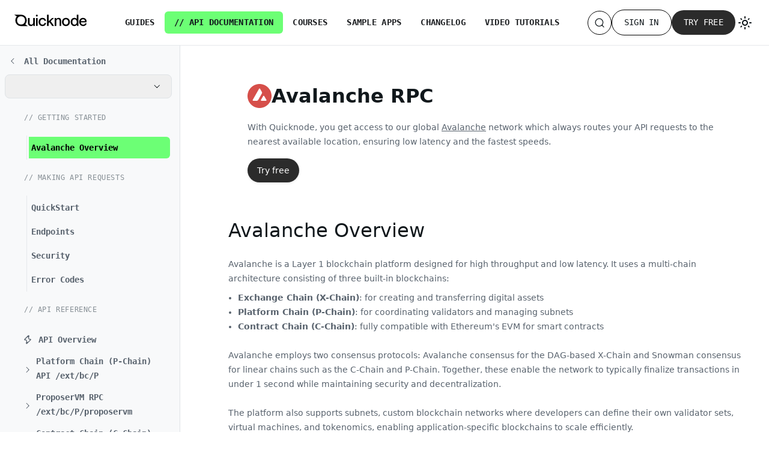

--- FILE ---
content_type: text/html; charset=utf-8
request_url: https://www.quicknode.com/docs/avalanche?utm_source=faucet&utm_medium=site&utm_content=learn-more-info-docs-btn
body_size: 17302
content:
<!doctype html>
<html lang="en" dir="ltr" class="docs-wrapper plugin-docs plugin-id-default docs-version-current docs-doc-page docs-doc-id-undefined" data-has-hydrated="false">
<head>
<meta charset="UTF-8">
<meta name="generator" content="Docusaurus v3.7.0">
<title data-rh="true">Quicknode Avalanche RPC Overview | Quicknode Docs</title><meta data-rh="true" name="viewport" content="width=device-width,initial-scale=1"><meta data-rh="true" name="twitter:card" content="summary_large_image"><meta data-rh="true" property="og:url" content="https://www.quicknode.com/docs/avalanche"><meta data-rh="true" property="og:locale" content="en"><meta data-rh="true" name="docusaurus_locale" content="en"><meta data-rh="true" name="docsearch:language" content="en"><meta data-rh="true" name="docusaurus_version" content="current"><meta data-rh="true" name="docusaurus_tag" content="docs-default-current"><meta data-rh="true" name="docsearch:version" content="current"><meta data-rh="true" name="docsearch:docusaurus_tag" content="docs-default-current"><meta data-rh="true" property="og:title" content="Quicknode Avalanche RPC Overview | Quicknode Docs"><meta data-rh="true" name="description" content="Get started with Avalanche RPC on Quicknode. Access reliable, low-latency blockchain infrastructure with globally distributed endpoints for seamless development."><meta data-rh="true" property="og:description" content="Get started with Avalanche RPC on Quicknode. Access reliable, low-latency blockchain infrastructure with globally distributed endpoints for seamless development."><meta data-rh="true" property="og:image" content="https://www.quicknode.com/docs/img/og/avalanche.png"><meta data-rh="true" name="twitter:image" content="https://www.quicknode.com/docs/img/og/avalanche.png"><link data-rh="true" rel="icon" href="/docs/img/favicon.ico"><link data-rh="true" rel="canonical" href="https://www.quicknode.com/docs/avalanche"><link data-rh="true" rel="alternate" href="https://www.quicknode.com/docs/avalanche" hreflang="en"><link data-rh="true" rel="alternate" href="https://www.quicknode.com/docs/avalanche" hreflang="x-default"><link rel="search" type="application/opensearchdescription+xml" title="Quicknode Docs" href="/docs/opensearch.xml">


<script>!function(){var e=window.analytics=window.analytics||[];if(!e.initialize)if(e.invoked)window.console&&console.error&&console.error("Segment snippet included twice.");else{e.invoked=!0,e.methods=["trackSubmit","trackClick","trackLink","trackForm","pageview","identify","reset","group","track","ready","alias","debug","page","once","off","on","addSourceMiddleware","addIntegrationMiddleware","setAnonymousId","addDestinationMiddleware"],e.factory=function(t){return function(){var a=Array.prototype.slice.call(arguments);return a.unshift(t),e.push(a),e}};for(var t=0;t<e.methods.length;t++){var a=e.methods[t];e[a]=e.factory(a)}e.load=function(t,a){var n=document.createElement("script");n.type="text/javascript",n.defer=!0,n.src="https://cdn.segment.com/analytics.js/v1/"+t+"/analytics.min.js";var o=document.getElementsByTagName("script")[0];o.parentNode.insertBefore(n,o),e._loadOptions=a},e._writeKey="oUIVPubagx6VAoZCA5i6M19CWvTN5mTS",e.SNIPPET_VERSION="4.15.2",e.load("oUIVPubagx6VAoZCA5i6M19CWvTN5mTS",{integrations:{Hotjar:Math.random()<.1}}),e.page()}}()</script><link rel="stylesheet" href="/docs/assets/css/styles.a4d8da6b.css">
<script src="/docs/assets/js/runtime~main.03f69d7f.js" defer="defer"></script>
<script src="/docs/assets/js/main.1ae7845e.js" defer="defer"></script>
</head>
<body class="navigation-with-keyboard">
<script>!function(){function t(t){document.documentElement.setAttribute("data-theme",t)}var e=function(){try{return new URLSearchParams(window.location.search).get("docusaurus-theme")}catch(t){}}()||function(){try{return window.localStorage.getItem("theme")}catch(t){}}();null!==e?t(e):window.matchMedia("(prefers-color-scheme: dark)").matches?t("dark"):(window.matchMedia("(prefers-color-scheme: light)").matches,t("light"))}(),function(){try{const c=new URLSearchParams(window.location.search).entries();for(var[t,e]of c)if(t.startsWith("docusaurus-data-")){var a=t.replace("docusaurus-data-","data-");document.documentElement.setAttribute(a,e)}}catch(t){}}()</script><div id="__docusaurus"><div role="region" aria-label="Skip to main content"><a class="skipToContent_fXgn" href="#__docusaurus_skipToContent_fallback">Skip to main content</a></div><nav aria-label="Main" class="navbar navbar--fixed-top h-auto !p-0 border-b border-gray-200 shadow-none"><div class="navbarContent_TrMy"><div class="navbarLogo_LvG7"><a href="https://www.quicknode.com/" target="_self" rel="noopener noreferrer" class="navbar__brand"><div class="navbar__logo"><img src="/docs/img/qnLogotype.svg" alt="Quicknode Logo" class="themedComponent_mlkZ themedComponent--light_NVdE"><img src="/docs/img/qnLogotypeDark.svg" alt="Quicknode Logo" class="themedComponent_mlkZ themedComponent--dark_xIcU"></div></a></div><nav class="navbarCenter_ZzI1 hidden docusaurus:flex"><a href="/guides" class="navLink_eggj">GUIDES</a><a href="/docs/welcome" class="navLink_eggj navLinkActive_bGa3">// API DOCUMENTATION</a><a href="/courses" class="navLink_eggj">COURSES</a><a href="/sample-app-library" class="navLink_eggj">SAMPLE APPS</a><a href="/docs/changelog" class="navLink_eggj">CHANGELOG</a><a href="https://www.youtube.com/@Quicknode" class="navLink_eggj" target="_blank" rel="noopener noreferrer">VIDEO TUTORIALS</a></nav><div class="navbarActions_faZ4"><button class="iconButton_FU2c" aria-label="Search"><svg width="16" height="16" viewBox="0 0 16 16" fill="none" xmlns="http://www.w3.org/2000/svg" class="icon_doYY" data-name="search"><path fill-rule="evenodd" clip-rule="evenodd" d="M12 7.5C12 9.98528 9.98528 12 7.5 12C5.01472 12 3 9.98528 3 7.5C3 5.01472 5.01472 3 7.5 3C9.98528 3 12 5.01472 12 7.5ZM11.6654 12.3725C11.2996 12.0067 10.7194 11.9897 10.2729 12.2509C9.45875 12.7271 8.51124 13 7.5 13C4.46243 13 2 10.5376 2 7.5C2 4.46243 4.46243 2 7.5 2C10.5376 2 13 4.46243 13 7.5C13 8.51124 12.7271 9.45875 12.2509 10.2729C11.9897 10.7194 12.0067 11.2996 12.3725 11.6654L14 13.2929C14.1953 13.4882 14.1953 13.8047 14 14C13.8047 14.1953 13.4882 14.1953 13.2929 14L11.6654 12.3725Z" fill="currentColor"></path></svg></button><div style="display:none"><div style="width:200px;height:40px;background-color:var(--ifm-background-surface-color);border-radius:8px;border:1px solid var(--ifm-color-emphasis-300);display:flex;align-items:center;justify-content:center;color:var(--ifm-color-emphasis-600);font-size:14px"></div></div><div class="hidden docusaurus:flex"><div class="navbar__button__group flex items-center gap-2"><a class="signInButton_YZ0K" href="https://www.quicknode.com/login">Sign in</a><a class="tryFreeButton_eIlB" href="https://www.quicknode.com/signup?utm_source=internal&amp;utm_campaign=docs&amp;utm_content=avalanche">Try free</a></div></div><div class="toggle_MW0i colorModeToggle_x44X"><button class="clean-btn toggleButton_yw5v toggleButtonDisabled_BJd7" type="button" disabled="" title="Switch between dark and light mode (currently light mode)" aria-label="Switch between dark and light mode (currently light mode)" aria-live="polite" aria-pressed="false"><svg viewBox="0 0 24 24" width="24" height="24" class="lightToggleIcon_SFTY"><path fill="currentColor" d="M12,9c1.65,0,3,1.35,3,3s-1.35,3-3,3s-3-1.35-3-3S10.35,9,12,9 M12,7c-2.76,0-5,2.24-5,5s2.24,5,5,5s5-2.24,5-5 S14.76,7,12,7L12,7z M2,13l2,0c0.55,0,1-0.45,1-1s-0.45-1-1-1l-2,0c-0.55,0-1,0.45-1,1S1.45,13,2,13z M20,13l2,0c0.55,0,1-0.45,1-1 s-0.45-1-1-1l-2,0c-0.55,0-1,0.45-1,1S19.45,13,20,13z M11,2v2c0,0.55,0.45,1,1,1s1-0.45,1-1V2c0-0.55-0.45-1-1-1S11,1.45,11,2z M11,20v2c0,0.55,0.45,1,1,1s1-0.45,1-1v-2c0-0.55-0.45-1-1-1C11.45,19,11,19.45,11,20z M5.99,4.58c-0.39-0.39-1.03-0.39-1.41,0 c-0.39,0.39-0.39,1.03,0,1.41l1.06,1.06c0.39,0.39,1.03,0.39,1.41,0s0.39-1.03,0-1.41L5.99,4.58z M18.36,16.95 c-0.39-0.39-1.03-0.39-1.41,0c-0.39,0.39-0.39,1.03,0,1.41l1.06,1.06c0.39,0.39,1.03,0.39,1.41,0c0.39-0.39,0.39-1.03,0-1.41 L18.36,16.95z M19.42,5.99c0.39-0.39,0.39-1.03,0-1.41c-0.39-0.39-1.03-0.39-1.41,0l-1.06,1.06c-0.39,0.39-0.39,1.03,0,1.41 s1.03,0.39,1.41,0L19.42,5.99z M7.05,18.36c0.39-0.39,0.39-1.03,0-1.41c-0.39-0.39-1.03-0.39-1.41,0l-1.06,1.06 c-0.39,0.39-0.39,1.03,0,1.41s1.03,0.39,1.41,0L7.05,18.36z"></path></svg><svg viewBox="0 0 24 24" width="24" height="24" class="darkToggleIcon_ekgs"><path fill="currentColor" d="M9.37,5.51C9.19,6.15,9.1,6.82,9.1,7.5c0,4.08,3.32,7.4,7.4,7.4c0.68,0,1.35-0.09,1.99-0.27C17.45,17.19,14.93,19,12,19 c-3.86,0-7-3.14-7-7C5,9.07,6.81,6.55,9.37,5.51z M12,3c-4.97,0-9,4.03-9,9s4.03,9,9,9s9-4.03,9-9c0-0.46-0.04-0.92-0.1-1.36 c-0.98,1.37-2.58,2.26-4.4,2.26c-2.98,0-5.4-2.42-5.4-5.4c0-1.81,0.89-3.42,2.26-4.4C12.92,3.04,12.46,3,12,3L12,3z"></path></svg></button></div><div class="ml-2 docusaurus:hidden"><button aria-label="Toggle navigation bar" aria-expanded="false" class="navbar__toggle clean-btn h-10 w-10 relative !mr-0" type="button"><svg width="16" height="16" viewBox="0 0 16 16" fill="none" xmlns="http://www.w3.org/2000/svg" class="left-1/2 top-1/2 -translate-x-1/2 -translate-y-1/2 absolute"><path fill-rule="evenodd" clip-rule="evenodd" d="M3 3.5C3 3.22386 3.22386 3 3.5 3H10.5C10.7761 3 11 3.22386 11 3.5C11 3.77614 10.7761 4 10.5 4H3.5C3.22386 4 3 3.77614 3 3.5ZM3 6.5C3 6.22386 3.22386 6 3.5 6H12.5C12.7761 6 13 6.22386 13 6.5C13 6.77614 12.7761 7 12.5 7H3.5C3.22386 7 3 6.77614 3 6.5ZM3 9.5C3 9.22386 3.22386 9 3.5 9H10.5C10.7761 9 11 9.22386 11 9.5C11 9.77614 10.7761 10 10.5 10H3.5C3.22386 10 3 9.77614 3 9.5ZM3 12.5C3 12.2239 3.22386 12 3.5 12H11.5C11.7761 12 12 12.2239 12 12.5C12 12.7761 11.7761 13 11.5 13H3.5C3.22386 13 3 12.7761 3 12.5Z" fill="#58626D"></path></svg></button></div></div></div><div role="presentation" class="navbar-sidebar__backdrop"></div></nav><div id="__docusaurus_skipToContent_fallback" class="qn-rpc main-wrapper mainWrapper_eExm"><div class="docsWrapper_hBAB"><button aria-label="Scroll back to top" class="clean-btn theme-back-to-top-button backToTopButton_sjWU" type="button"></button><div class="docRoot_UBD9"><aside class="theme-doc-sidebar-container docSidebarContainer_YfHR"><div class="sidebarViewport_aRkj"><div class="sidebar_mhZE"><nav aria-label="Docs sidebar" class="menu thin-scrollbar menu_Y1UP"><ul class="theme-doc-sidebar-menu menu__list"><li class="theme-doc-sidebar-item-link theme-doc-sidebar-item-link-level-1 menu__list-item rpc-sidebar"><a class="menu__link menu__link--rpc menu__link--sublist-caret all-docs" href="/docs/welcome">All Documentation</a></li><li class="theme-doc-sidebar-item-link theme-doc-sidebar-item-link-level-1 menu__list-item rpc-sidebar"><div class="select"><button type="button" role="combobox" aria-controls="radix-:R4cllaqh:" aria-expanded="false" aria-autocomplete="none" dir="ltr" data-state="closed" class="select__trigger_cGK2 flex justify-between w-full h-10 px-4 outline-0 relative transition duration-150 cursor-pointer items-center text-md overflow-hidden rounded-md border drop-shadow-raised hover:drop-shadow-floating text-standard"><span style="pointer-events:none"></span><span aria-hidden="true"><svg width="16" height="16" viewBox="0 0 16 16" fill="none" xmlns="http://www.w3.org/2000/svg" class="" data-name="arrow-down"><path fill-rule="evenodd" clip-rule="evenodd" d="M8.95711 8.83575C8.56658 9.22627 7.93342 9.22627 7.54289 8.83575L4.45711 5.74996C4.26185 5.5547 3.94526 5.5547 3.75 5.74996C3.55474 5.94522 3.55474 6.26181 3.75 6.45707L7.89645 10.6035C8.09171 10.7988 8.40829 10.7988 8.60355 10.6035L12.75 6.45707C12.9453 6.26181 12.9453 5.94522 12.75 5.74996C12.5547 5.5547 12.2382 5.5547 12.0429 5.74996L8.95711 8.83575Z" fill="currentColor"></path></svg></span></button><select aria-hidden="true" tabindex="-1" style="position:absolute;border:0;width:1px;height:1px;padding:0;margin:-1px;overflow:hidden;clip:rect(0, 0, 0, 0);white-space:nowrap;word-wrap:normal"></select></div></li><li class="theme-doc-sidebar-item-link theme-doc-sidebar-item-link-level-1"><div class="sidebar-section-header sidebar-section-header--comment">
    <span class="sidebar-section-title menu__link">// GETTING STARTED</span>
  </div></li><li class="theme-doc-sidebar-item-link theme-doc-sidebar-item-link-level-1 menu__list-item vertical-line-item rpc-sidebar"><a class="menu__link menu__link--rpc menu__link--active" aria-current="page" href="/docs/avalanche"><span class="flex-grow">Avalanche Overview</span></a></li><li class="theme-doc-sidebar-item-link theme-doc-sidebar-item-link-level-1"><div class="sidebar-section-header sidebar-section-header--comment">
    <span class="sidebar-section-title menu__link">// MAKING API REQUESTS</span>
  </div></li><li class="theme-doc-sidebar-item-link theme-doc-sidebar-item-link-level-1 menu__list-item vertical-line-item rpc-sidebar"><a class="menu__link menu__link--rpc" href="/docs/avalanche/quickstart"><span class="flex-grow">QuickStart</span></a></li><li class="theme-doc-sidebar-item-link theme-doc-sidebar-item-link-level-1 menu__list-item vertical-line-item rpc-sidebar"><a class="menu__link menu__link--rpc" href="/docs/avalanche/endpoints"><span class="flex-grow">Endpoints</span></a></li><li class="theme-doc-sidebar-item-link theme-doc-sidebar-item-link-level-1 menu__list-item vertical-line-item rpc-sidebar"><a class="menu__link menu__link--rpc" href="/docs/avalanche/endpoint-security"><span class="flex-grow">Security</span></a></li><li class="theme-doc-sidebar-item-link theme-doc-sidebar-item-link-level-1 menu__list-item vertical-line-item rpc-sidebar"><a class="menu__link menu__link--rpc" href="/docs/avalanche/error-references"><span class="flex-grow">Error Codes</span></a></li><li class="theme-doc-sidebar-item-link theme-doc-sidebar-item-link-level-1"><div class="sidebar-section-header sidebar-section-header--comment">
    <span class="sidebar-section-title menu__link">// API REFERENCE</span>
  </div></li><li class="theme-doc-sidebar-item-link theme-doc-sidebar-item-link-level-1 menu__list-item rpc-sidebar"><a class="menu__link menu__link--rpc" href="/docs/avalanche/api-overview"><span class="flex items-center"><svg width="16" height="16" viewBox="0 0 16 16" fill="none" xmlns="http://www.w3.org/2000/svg" class="mr-2" data-name="fast"><path fill-rule="evenodd" clip-rule="evenodd" d="M8.73873 5.56611C8.89609 4.85798 8.03114 4.38317 7.5182 4.89611L5.04689 7.36742C4.81342 7.60089 4.97877 8.00007 5.30894 8.00007C6.58844 8.00007 7.53888 9.18491 7.26131 10.4339C7.10395 11.1421 7.9689 11.6169 8.48184 11.1039L10.9532 8.63263C11.1866 8.39916 11.0213 7.99998 10.6911 7.99998C9.41161 7.99998 8.46117 6.81514 8.73873 5.56611ZM9.71492 5.78304C9.57614 6.40756 10.0514 6.99998 10.6911 6.99998H11.5858C12.4767 6.99998 12.9229 8.07712 12.2929 8.70708L7.42826 13.5717C6.72084 14.2792 5.52795 13.6243 5.74497 12.6477L6.28513 10.217C6.42391 9.59249 5.94869 9.00007 5.30894 9.00007H4.41424C3.52333 9.00007 3.07716 7.92293 3.70713 7.29297L8.57178 2.42832C9.2792 1.72089 10.4721 2.37573 10.2551 3.35236L9.71492 5.78304Z" fill="currentColor"></path></svg><span class="flex-grow">API Overview</span></span></a></li><div class=""><li class="theme-doc-sidebar-item-category theme-doc-sidebar-item-category-level-1 menu__list-item menu__list-item--collapsed"><div class="menu__list-item-collapsible"><a class="menu__link menu__link--sublist menu__link--sublist-caret" role="button" aria-expanded="false" href="/docs/avalanche/platform.getBalance">Platform Chain (P-Chain) API /ext/bc/P</a></div></li></div><div class=""><li class="theme-doc-sidebar-item-category theme-doc-sidebar-item-category-level-1 menu__list-item menu__list-item--collapsed"><div class="menu__list-item-collapsible"><a class="menu__link menu__link--sublist menu__link--sublist-caret" role="button" aria-expanded="false" href="/docs/avalanche/proposervm.getProposedHeight">ProposerVM RPC /ext/bc/P/proposervm</a></div></li></div><div class=""><li class="theme-doc-sidebar-item-category theme-doc-sidebar-item-category-level-1 menu__list-item menu__list-item--collapsed"><div class="menu__list-item-collapsible"><a class="menu__link menu__link--sublist menu__link--sublist-caret" role="button" aria-expanded="false" href="/docs/avalanche/eth_blockNumber">Contract Chain (C-Chain) API /ext/bc/C/rpc</a></div></li></div><div class=""><li class="theme-doc-sidebar-item-category theme-doc-sidebar-item-category-level-1 menu__list-item menu__list-item--collapsed"><div class="menu__list-item-collapsible"><a class="menu__link menu__link--sublist menu__link--sublist-caret" role="button" aria-expanded="false" href="/docs/avalanche/avm.buildGenesis">Exchange Chain (X-Chain) API /ext/bc/X</a></div></li></div><div class=""><li class="theme-doc-sidebar-item-category theme-doc-sidebar-item-category-level-1 menu__list-item menu__list-item--collapsed"><div class="menu__list-item-collapsible"><a class="menu__link menu__link--sublist menu__link--sublist-caret" role="button" aria-expanded="false" href="/docs/avalanche/index.getContainerById">Index API</a></div></li></div><div class=""><li class="theme-doc-sidebar-item-category theme-doc-sidebar-item-category-level-1 menu__list-item menu__list-item--collapsed"><div class="menu__list-item-collapsible"><a class="menu__link menu__link--sublist menu__link--sublist-caret" role="button" aria-expanded="false" href="/docs/avalanche/info.upgrades">Info API</a></div></li></div><div class=""><li class="theme-doc-sidebar-item-category theme-doc-sidebar-item-category-level-1 menu__list-item menu__list-item--collapsed"><div class="menu__list-item-collapsible"><a class="menu__link menu__link--sublist menu__link--sublist-caret" role="button" aria-expanded="false" href="/docs/avalanche/debug_traceBlockByHash">Debug API</a></div></li></div><li class="theme-doc-sidebar-item-link theme-doc-sidebar-item-link-level-1"><div class="sidebar-section-header sidebar-section-header--comment">
    <span class="sidebar-section-title menu__link">// MARKETPLACE</span>
  </div></li><li class="theme-doc-sidebar-item-link theme-doc-sidebar-item-link-level-1 menu__list-item rpc-sidebar"><a class="menu__link menu__link--rpc" href="/docs/avalanche/marketplace-addons"><span class="flex items-center"><svg width="16" height="16" viewBox="0 0 16 16" fill="none" xmlns="http://www.w3.org/2000/svg" class="mr-2" data-name="fast"><path fill-rule="evenodd" clip-rule="evenodd" d="M8.73873 5.56611C8.89609 4.85798 8.03114 4.38317 7.5182 4.89611L5.04689 7.36742C4.81342 7.60089 4.97877 8.00007 5.30894 8.00007C6.58844 8.00007 7.53888 9.18491 7.26131 10.4339C7.10395 11.1421 7.9689 11.6169 8.48184 11.1039L10.9532 8.63263C11.1866 8.39916 11.0213 7.99998 10.6911 7.99998C9.41161 7.99998 8.46117 6.81514 8.73873 5.56611ZM9.71492 5.78304C9.57614 6.40756 10.0514 6.99998 10.6911 6.99998H11.5858C12.4767 6.99998 12.9229 8.07712 12.2929 8.70708L7.42826 13.5717C6.72084 14.2792 5.52795 13.6243 5.74497 12.6477L6.28513 10.217C6.42391 9.59249 5.94869 9.00007 5.30894 9.00007H4.41424C3.52333 9.00007 3.07716 7.92293 3.70713 7.29297L8.57178 2.42832C9.2792 1.72089 10.4721 2.37573 10.2551 3.35236L9.71492 5.78304Z" fill="currentColor"></path></svg><span class="flex-grow">Supported Add-Ons</span></span></a></li><div class=""><li class="theme-doc-sidebar-item-category theme-doc-sidebar-item-category-level-1 menu__list-item menu__list-item--collapsed"><div class="menu__list-item-collapsible"><a class="menu__link menu__link--sublist menu__link--sublist-caret" role="button" aria-expanded="false" href="/docs/avalanche/goldrush-wallet-api/overview">GoldRush Wallet API</a></div></li></div><div class=""><li class="theme-doc-sidebar-item-category theme-doc-sidebar-item-category-level-1 menu__list-item menu__list-item--collapsed"><div class="menu__list-item-collapsible"><a class="menu__link menu__link--sublist menu__link--sublist-caret" role="button" aria-expanded="false" href="/docs/avalanche/eth_sendRawTransaction">Multi-Region Broadcast</a></div></li></div><div class=""><li class="theme-doc-sidebar-item-category theme-doc-sidebar-item-category-level-1 menu__list-item menu__list-item--collapsed"><div class="menu__list-item-collapsible"><a class="menu__link menu__link--sublist menu__link--sublist-caret" role="button" aria-expanded="false" href="/docs/avalanche/qn_getBlockWithReceipts">Single Flight</a></div></li></div><div class=""><li class="theme-doc-sidebar-item-category theme-doc-sidebar-item-category-level-1 menu__list-item menu__list-item--collapsed"><div class="menu__list-item-collapsible"><a class="menu__link menu__link--sublist menu__link--sublist-caret" role="button" aria-expanded="false" href="/docs/avalanche/eth_sendRawTransactionSync">Synchronous SendTransaction</a></div></li></div><li class="theme-doc-sidebar-item-link theme-doc-sidebar-item-link-level-1"><div class="sidebar-section-header sidebar-section-header--comment">
    <span class="sidebar-section-title menu__link">// PRODUCTS</span>
  </div></li><li class="theme-doc-sidebar-item-link theme-doc-sidebar-item-link-level-1 menu__list-item rpc-sidebar"><a href="https://www.quicknode.com/docs/streams/getting-started" target="_blank" rel="noopener noreferrer" class="menu__link menuExternalLink_NnFM menu__link--rpc"><span class="flex items-center justify-between w-full"><span class="flex items-center"><svg width="16" height="16" viewBox="0 0 16 16" fill="none" xmlns="http://www.w3.org/2000/svg" class="mr-2" data-name="quickstreams"><path fill-rule="evenodd" clip-rule="evenodd" d="M9.88973 1C10.2954 1 10.6914 1.06758 11.064 1.19477C11.3934 1.30718 11.4504 1.72119 11.2043 1.96726C11.0506 2.12103 10.8194 2.15974 10.6102 2.1003C10.3789 2.03457 10.1368 2 9.88973 2L6.11026 2C5.16418 2 4.29064 2.50693 3.82126 3.32836L1.89918 6.692C1.43603 7.5025 1.43603 8.4975 1.89918 9.308L3.82126 12.6716C4.29064 13.4931 5.16418 14 6.11026 14H9.88973C10.1368 14 10.3789 13.9654 10.6102 13.8997C10.8194 13.8403 11.0505 13.879 11.2043 14.0328C11.4504 14.2788 11.3934 14.6928 11.064 14.8052C10.6914 14.9324 10.2954 15 9.88973 15H6.11026C4.80533 15 3.60044 14.3008 2.95301 13.1678L1.03093 9.80414C0.392114 8.6862 0.392114 7.3138 1.03093 6.19586L2.95301 2.83222C3.60044 1.69922 4.80533 1 6.11026 1H9.88973ZM5.5 8C5.5 6.34315 6.84315 5 8.5 5H13C13.2761 5 13.5 4.77614 13.5 4.5C13.5 4.22386 13.2761 4 13 4H8.5C6.29086 4 4.5 5.79086 4.5 8C4.5 10.2091 6.29086 12 8.5 12H13C13.2761 12 13.5 11.7761 13.5 11.5C13.5 11.2239 13.2761 11 13 11H8.5C6.84315 11 5.5 9.65685 5.5 8Z" fill="currentColor"></path></svg><span class="flex-grow">Streams</span></span><svg width="16" height="16" viewBox="0 0 16 16" fill="none" xmlns="http://www.w3.org/2000/svg" class="ml-2" data-name="external"><path fill-rule="evenodd" clip-rule="evenodd" d="M11.5 4H6.49999C6.22385 4 5.99999 4.22386 5.99999 4.5C5.99999 4.77614 6.22385 5 6.49999 5H7.87867C8.76958 5 9.21574 6.07714 8.58578 6.70711L3.99999 11.2929C3.80473 11.4882 3.80473 11.8047 3.99999 12C4.19525 12.1953 4.51184 12.1953 4.7071 12L9.29289 7.41421C9.92285 6.78425 11 7.23042 11 8.12132V9.5C11 9.77614 11.2239 10 11.5 10C11.7761 10 12 9.77614 12 9.5V4.5C12 4.22386 11.7761 4 11.5 4Z" fill="currentColor"></path></svg></span></a></li><li class="theme-doc-sidebar-item-link theme-doc-sidebar-item-link-level-1 menu__list-item rpc-sidebar"><a href="https://www.quicknode.com/docs/webhooks/getting-started" target="_blank" rel="noopener noreferrer" class="menu__link menuExternalLink_NnFM menu__link--rpc"><span class="flex items-center justify-between w-full"><span class="flex items-center"><svg width="16" height="16" viewBox="0 0 16 16" fill="none" xmlns="http://www.w3.org/2000/svg" class="mr-2" data-name="quickalerts"><path fill-rule="evenodd" clip-rule="evenodd" d="M11.2043 1.96726C11.4504 1.72119 11.3934 1.30718 11.064 1.19477C10.6914 1.06758 10.2954 1 9.88973 1H6.11026C4.80533 1 3.60044 1.69922 2.95301 2.83222L1.03093 6.19586C0.392114 7.3138 0.392114 8.6862 1.03093 9.80414L2.95301 13.1678C3.60044 14.3008 4.80533 15 6.11026 15H9.88973C10.2954 15 10.6914 14.9324 11.064 14.8052C11.3934 14.6928 11.4504 14.2788 11.2043 14.0328C11.0505 13.879 10.8194 13.8403 10.6102 13.8997C10.3789 13.9654 10.1368 14 9.88973 14H6.11026C5.16418 14 4.29064 13.4931 3.82126 12.6716L1.89918 9.308C1.43603 8.4975 1.43603 7.5025 1.89918 6.692L3.82126 3.32836C4.29064 2.50693 5.16418 2 6.11026 2L9.88973 2C10.1368 2 10.3789 2.03457 10.6102 2.1003C10.8194 2.15974 11.0506 2.12103 11.2043 1.96726ZM11 8.00002C11 9.65687 9.65686 11 8 11C6.34315 11 5 9.65687 5 8.00002C5 6.34316 6.34315 5.00002 8 5.00002C9.65686 5.00002 11 6.34316 11 8.00002ZM8 10C9.10457 10 10 9.10459 10 8.00002C10 6.89545 9.10457 6.00002 8 6.00002C6.89543 6.00002 6 6.89545 6 8.00002C6 9.10459 6.89543 10 8 10ZM14.4498 9.60645L13.052 12.1479C12.8915 12.4397 12.4959 12.496 12.2604 12.2604C12.1031 12.1031 12.0686 11.8608 12.1758 11.6659L13.5736 9.12453C13.9587 8.42434 13.9587 7.57577 13.5736 6.87558L12.1758 4.33418C12.0686 4.13927 12.1031 3.89697 12.2604 3.73967C12.4959 3.50415 12.8915 3.56042 13.052 3.85226L14.4498 6.39366C15 7.39394 15 8.60618 14.4498 9.60645Z" fill="currentColor"></path></svg><span class="flex-grow">Webhooks</span></span><svg width="16" height="16" viewBox="0 0 16 16" fill="none" xmlns="http://www.w3.org/2000/svg" class="ml-2" data-name="external"><path fill-rule="evenodd" clip-rule="evenodd" d="M11.5 4H6.49999C6.22385 4 5.99999 4.22386 5.99999 4.5C5.99999 4.77614 6.22385 5 6.49999 5H7.87867C8.76958 5 9.21574 6.07714 8.58578 6.70711L3.99999 11.2929C3.80473 11.4882 3.80473 11.8047 3.99999 12C4.19525 12.1953 4.51184 12.1953 4.7071 12L9.29289 7.41421C9.92285 6.78425 11 7.23042 11 8.12132V9.5C11 9.77614 11.2239 10 11.5 10C11.7761 10 12 9.77614 12 9.5V4.5C12 4.22386 11.7761 4 11.5 4Z" fill="currentColor"></path></svg></span></a></li><li class="theme-doc-sidebar-item-link theme-doc-sidebar-item-link-level-1"><div class="sidebar-section-header sidebar-section-header--comment">
    <span class="sidebar-section-title menu__link">// DEVELOPER RESOURCES</span>
  </div></li><li class="theme-doc-sidebar-item-link theme-doc-sidebar-item-link-level-1 menu__list-item rpc-sidebar"><a href="https://faucet.quicknode.com/drip" target="_blank" rel="noopener noreferrer" class="menu__link menuExternalLink_NnFM menu__link--rpc"><span class="flex items-center justify-between w-full"><span class="flex items-center"><svg width="16" height="16" viewBox="0 0 16 16" fill="none" xmlns="http://www.w3.org/2000/svg" class="mr-2" data-name="drip"><path fill-rule="evenodd" clip-rule="evenodd" d="M12 9.69883V9.99999C12 12.2091 10.2091 14 8 14C5.79086 14 4 12.2091 4 9.99999V9.69883C4 8.80237 4.28011 7.92831 4.80116 7.19883L6.37253 4.99891C7.17017 3.88221 8.82982 3.88221 9.62747 4.99891L11.1988 7.19883C11.7199 7.92831 12 8.80237 12 9.69883ZM3 9.69883C3 8.59395 3.34523 7.51667 3.98743 6.61759L7.18627 2.13922C7.58509 1.58087 8.41491 1.58087 8.81373 2.13922L12.0126 6.61759C12.6548 7.51667 13 8.59395 13 9.69883V9.99999C13 12.7614 10.7614 15 8 15C5.23858 15 3 12.7614 3 9.99999V9.69883ZM5 9.69882C5 9.19152 5.62819 9.18065 5.88005 9.62101C6.41917 10.5637 7.18067 11.3628 8.09306 11.9468C8.5956 12.2685 8.59668 13 8 13C6.34315 13 5 11.6568 5 9.99998V9.69882Z" fill="currentColor"></path></svg><span class="flex-grow">Faucet</span></span><svg width="16" height="16" viewBox="0 0 16 16" fill="none" xmlns="http://www.w3.org/2000/svg" class="ml-2" data-name="external"><path fill-rule="evenodd" clip-rule="evenodd" d="M11.5 4H6.49999C6.22385 4 5.99999 4.22386 5.99999 4.5C5.99999 4.77614 6.22385 5 6.49999 5H7.87867C8.76958 5 9.21574 6.07714 8.58578 6.70711L3.99999 11.2929C3.80473 11.4882 3.80473 11.8047 3.99999 12C4.19525 12.1953 4.51184 12.1953 4.7071 12L9.29289 7.41421C9.92285 6.78425 11 7.23042 11 8.12132V9.5C11 9.77614 11.2239 10 11.5 10C11.7761 10 12 9.77614 12 9.5V4.5C12 4.22386 11.7761 4 11.5 4Z" fill="currentColor"></path></svg></span></a></li><li class="theme-doc-sidebar-item-link theme-doc-sidebar-item-link-level-1 menu__list-item rpc-sidebar"><a href="https://www.quicknode.com/guides/tags/avalanche" target="_blank" rel="noopener noreferrer" class="menu__link menuExternalLink_NnFM menu__link--rpc"><span class="flex items-center justify-between w-full"><span class="flex items-center"><svg width="16" height="16" viewBox="0 0 16 16" fill="none" xmlns="http://www.w3.org/2000/svg" class="mr-2" data-name="guides"><path fill-rule="evenodd" clip-rule="evenodd" d="M4.66667 13.6667H10.8596H10.9623H11.6812H11.9699C12.2269 13.6667 12.3558 12.9558 12.174 12.774C12.0979 12.6979 12.0297 12.6156 11.9699 12.5281C11.8521 12.4229 11.7663 12.2979 11.7167 12.1627C11.7143 12.1562 11.712 12.1498 11.7098 12.1333C11.6813 12.0083 11.6667 11.8796 11.6667 11.7493V11H12C12.3682 11 12.6667 10.7015 12.6667 10.3333V3C12.6667 2.63181 12.3682 2.33333 12 2.33333H4.66667C3.93029 2.33333 3.33333 2.93029 3.33333 3.66667V12.3333C3.33333 13.0697 3.93029 13.6667 4.66667 13.6667ZM13.1167 12.2311C13.0680 12.1824 13.0332 12.1223 13.0149 12.0571C13.6044 11.7093 14 11.0341 14 10.3333V3C14 1.89543 13.1046 1 12 1H4.66667C2.86057 1 1.33333 2.52724 1.33333 4.33333V12.3333C1.33333 14.1394 2.86057 15.6667 4.66667 15.6667H11.9699C13.4149 15.6667 14.1385 13.2529 13.1167 12.2311ZM4.66667 11.6667C4.29848 11.6667 4 11.9651 4 12.3333C4 12.7015 4.29848 13 4.66667 13H10.5879C10.9305 13 11.1531 12.6397 11 12.3333V11.6667H4.66667ZM3 10.2846C3 10.5792 3.34857 10.7744 3.63610 10.7065C3.82873 10.6636 4 10.5067 4 10.3094V9.66667C4 9.48257 4.14924 9.33333 4.33333 9.33333C4.51743 9.33333 4.66667 9.48257 4.66667 9.66667V10C4.66667 10.3682 5.03486 10.6667 5.33333 10.6667H12C12.1841 10.6667 12.3333 10.5174 12.3333 10.3333V3C12.3333 2.81591 12.1841 2.66667 12 2.66667H11.6667C11.2985 2.66667 11 2.96514 11 3.33333V7.67877C11 7.95114 10.6242 8.10854 10.4706 7.88167L9.75484 6.76110C9.40420 6.17273 8.81420 6.17273 8.44518 6.76110L7.72941 7.88167C7.57576 8.10854 7.2 7.95114 7.2 7.67877V3.33333C7.2 2.96514 6.90152 2.66667 6.53333 2.66667H5.66667C5.29848 2.66667 5 2.96514 5 3.33333V7C5 7.18410 4.85076 7.33333 4.66667 7.33333C4.48257 7.33333 4.33333 7.18410 4.33333 7V3.33333C4.33333 2.96514 4.00417 2.80953 3.71493 2.96738C3.48257 3.08718 3.33333 3.33478 3.33333 3.66667V10.2846Z" fill="currentColor"></path></svg><span class="flex-grow">Guides</span></span><svg width="16" height="16" viewBox="0 0 16 16" fill="none" xmlns="http://www.w3.org/2000/svg" class="ml-2" data-name="external"><path fill-rule="evenodd" clip-rule="evenodd" d="M11.5 4H6.49999C6.22385 4 5.99999 4.22386 5.99999 4.5C5.99999 4.77614 6.22385 5 6.49999 5H7.87867C8.76958 5 9.21574 6.07714 8.58578 6.70711L3.99999 11.2929C3.80473 11.4882 3.80473 11.8047 3.99999 12C4.19525 12.1953 4.51184 12.1953 4.7071 12L9.29289 7.41421C9.92285 6.78425 11 7.23042 11 8.12132V9.5C11 9.77614 11.2239 10 11.5 10C11.7761 10 12 9.77614 12 9.5V4.5C12 4.22386 11.7761 4 11.5 4Z" fill="currentColor"></path></svg></span></a></li><li class="theme-doc-sidebar-item-link theme-doc-sidebar-item-link-level-1 menu__list-item rpc-sidebar"><a href="https://www.quicknode.com/sample-app-library" target="_blank" rel="noopener noreferrer" class="menu__link menuExternalLink_NnFM menu__link--rpc"><span class="flex items-center justify-between w-full"><span class="flex items-center"><svg width="16" height="16" viewBox="0 0 16 16" fill="none" xmlns="http://www.w3.org/2000/svg" class="mr-2" data-name="sample-apps"><path fill-rule="evenodd" clip-rule="evenodd" d="M6.30424 2L9.69576 2C9.7836 2 9.87080 2.00432 9.95713 2.01281C9.97650 2.01471 9.98702 2.03644 9.97760 2.05350L9.71300 2.53461C9.60293 2.73466 9.60293 2.97711 9.71300 3.17717L9.97760 3.65827C10.0947 3.87131 10.3186 4.00366 10.5617 4.00366H10.9727C11.2159 4.00366 11.4397 3.87131 11.5569 3.65827L11.8215 3.17717C11.8385 3.14619 11.8832 3.14103 11.9031 3.17030C11.9491 3.23827 11.9923 3.30873 12.0323 3.38155L13.8657 6.71488C13.8888 6.75700 13.9108 6.79960 13.9315 6.84259C13.9337 6.84703 13.9303 6.85213 13.9255 6.85207L13.9181 6.85200H13.5070C13.2639 6.85200 13.0401 6.98435 12.9229 7.19740L12.6583 7.67851C12.5482 7.87856 12.5482 8.12101 12.6583 8.32106L12.9229 8.80217C13.0401 9.01521 13.2639 9.14756 13.5070 9.14756H13.9181C13.9264 9.14756 13.9321 9.15629 13.9284 9.16380C13.9086 9.20460 13.8877 9.24507 13.8657 9.28518L12.0323 12.6185C12.0197 12.6415 12.0067 12.6643 11.9934 12.6869C11.9561 12.7502 11.8569 12.7336 11.8215 12.6692L11.5569 12.1881C11.4397 11.9751 11.2159 11.8427 10.9727 11.8427H10.5617C10.3186 11.8427 10.0947 11.9751 9.97760 12.1881L9.71300 12.6692C9.60293 12.8693 9.60293 13.1117 9.71300 13.3118L9.97760 13.7929C10.0207 13.8713 9.98329 13.9860 9.89400 13.9927C9.82833 13.9975 9.76230 14 9.69576 14H6.30424C6.25077 14 6.19753 13.9984 6.14457 13.9952C6.05385 13.9898 6.01509 13.8725 6.05889 13.7929L6.32350 13.3118C6.43357 13.1117 6.43357 12.8693 6.32350 12.6692L6.05889 12.1881C5.94173 11.9751 5.71789 11.8427 5.47439 11.8427H5.06372C4.82022 11.8427 4.59639 11.9751 4.47958 12.1881L4.21497 12.6692C4.17354 12.7445 4.05480 12.7681 4.01093 12.6941C3.99613 12.6692 3.98171 12.644 3.96767 12.6185L2.13433 9.28518C2.11232 9.24507 2.09141 9.20460 2.07159 9.16380C2.06795 9.15629 2.07359 9.14759 2.08193 9.14759H2.49296C2.73609 9.14759 2.95993 9.01526 3.07711 8.80222L3.34171 8.32111C3.45174 8.12106 3.45175 7.87861 3.34171 7.67856L3.07711 7.19745C2.95993 6.98441 2.73609 6.85207 2.49296 6.85207H2.08193C2.07365 6.85207 2.06807 6.84347 2.07168 6.83596C2.09148 6.79526 2.11235 6.75482 2.13433 6.71488L3.96767 3.38155C4.00865 3.30369 4.05290 3.22831 4.10018 3.15553C4.12801 3.11799 4.19114 3.12717 4.21497 3.17717L4.47958 3.65827C4.59639 3.87131 4.82022 4.00366 5.06372 4.00366H5.47439C5.71789 4.00366 5.94173 3.87131 6.05889 3.65827L6.32350 3.17717C6.43357 2.97711 6.43357 2.73466 6.32350 2.53461L6.05889 2.05350C6.04864 2.03487 6.06019 2.01107 6.08139 2.00930C6.15511 2.00313 6.22945 2 6.30424 2ZM9.69576 1.33333H6.30424C5.08860 1.33333 3.96936 1.99511 3.38352 3.06027L1.55019 6.39360C1.00003 7.39387 1.00003 8.60613 1.55019 9.60641L3.38352 12.9397C3.96936 14.0049 5.08860 14.6667 6.30424 14.6667H9.69576C10.9114 14.6667 12.0306 14.0049 12.6165 12.9397L14.4498 9.60641C15 8.60613 15 7.39387 14.4498 6.39360L12.6165 3.06027C12.0306 1.99511 10.9114 1.33333 9.69576 1.33333ZM9.20026 11.3185C9.67875 11.3185 10.1205 11.0622 10.3579 10.6467L11.4843 8.67560C11.7185 8.26574 11.7185 7.76625 11.4843 7.35639L10.3579 5.38478C10.1205 4.96935 9.67875 4.71296 9.20026 4.71296H7.00685C6.52837 4.71296 6.08659 4.96935 5.84920 5.38478L4.72284 7.35639C4.48861 7.76625 4.48861 8.26574 4.72284 8.67560L5.84920 10.6467C6.08659 11.0622 6.52837 11.3185 7.00685 11.3185H9.20026Z" fill="currentColor"></path></svg><span class="flex-grow">Sample Apps</span></span><svg width="16" height="16" viewBox="0 0 16 16" fill="none" xmlns="http://www.w3.org/2000/svg" class="ml-2" data-name="external"><path fill-rule="evenodd" clip-rule="evenodd" d="M11.5 4H6.49999C6.22385 4 5.99999 4.22386 5.99999 4.5C5.99999 4.77614 6.22385 5 6.49999 5H7.87867C8.76958 5 9.21574 6.07714 8.58578 6.70711L3.99999 11.2929C3.80473 11.4882 3.80473 11.8047 3.99999 12C4.19525 12.1953 4.51184 12.1953 4.7071 12L9.29289 7.41421C9.92285 6.78425 11 7.23042 11 8.12132V9.5C11 9.77614 11.2239 10 11.5 10C11.7761 10 12 9.77614 12 9.5V4.5C12 4.22386 11.7761 4 11.5 4Z" fill="currentColor"></path></svg></span></a></li><li class="theme-doc-sidebar-item-link theme-doc-sidebar-item-link-level-1 menu__list-item rpc-sidebar"><a href="https://www.quicknode.com/courses" target="_blank" rel="noopener noreferrer" class="menu__link menuExternalLink_NnFM menu__link--rpc"><span class="flex items-center justify-between w-full"><span class="flex items-center"><svg width="16" height="16" viewBox="0 0 16 16" fill="none" xmlns="http://www.w3.org/2000/svg" class="mr-2" data-name="courses-blackboard"><path fill-rule="evenodd" clip-rule="evenodd" d="M2.66667 2.66667H13.3333C13.7015 2.66667 14 2.96514 14 3.33333V11.3333C14 11.7015 13.7015 12 13.3333 12H8C7.63181 12 7.33333 11.7015 7.33333 11.3333V10.6667C7.33333 10.2985 7.03486 10 6.66667 10H4C3.63181 10 3.33333 10.2985 3.33333 10.6667V11.3333C3.33333 11.7015 3.03486 12 2.66667 12C2.29848 12 2 11.7015 2 11.3333V3.33333C2 2.96514 2.29848 2.66667 2.66667 2.66667ZM14 12.6667H11.6099C11.0676 12.6667 10.7522 13.2796 11.0674 13.7208L11.4108 14.2017C11.5179 14.3515 11.4831 14.5597 11.3333 14.6667C11.1836 14.7737 10.9754 14.739 10.8683 14.5892L9.69455 12.9459C9.56939 12.7707 9.36733 12.6667 9.15207 12.6667H7.33333H6.66667C6.56513 12.6667 6.46984 12.7157 6.41083 12.7983L5.13166 14.5892C5.02456 14.739 4.81638 14.7737 4.66667 14.6667C4.51695 14.5597 4.48215 14.3515 4.58925 14.2017L4.93263 13.7208C5.24781 13.2796 4.93239 12.6667 4.39015 12.6667H4H3.33333H2H1.33333H1C0.851486 12.6667 0.666667 12.5174 0.666667 12.3333C0.666667 12.1492 0.851486 12 1 12C1.18410 12 1.33333 11.8508 1.33333 11.6667V3.33333C1.33333 2.59695 1.93029 2 2.66667 2H13.3333C14.0697 2 14.6667 2.59695 14.6667 3.33333V11.6667C14.6667 11.8508 14.8159 12 15 12C15.1841 12 15.3333 12.1492 15.3333 12.3333C15.3333 12.5174 15.1841 12.6667 15 12.6667H14.6667H14ZM6 10.6667C6.36819 10.6667 6.66667 10.9651 6.66667 11.3333C6.66667 11.7015 6.36819 12 6 12H4.66667C4.29848 12 4 11.7015 4 11.3333C4 10.9651 4.29848 10.6667 4.66667 10.6667H6ZM12.2406 6.32051C12.4757 6.39887 12.5461 6.69720 12.3709 6.87249L11.6401 7.60327C11.5099 7.73348 11.5099 7.94451 11.6401 8.07472L12.5166 8.95123C12.6468 9.08144 12.6468 9.29247 12.5166 9.42268L12.0893 9.84998C11.9591 9.98019 11.7481 9.98019 11.6179 9.84998L10.7414 8.97347C10.6112 8.84326 10.4002 8.84326 10.27 8.97347L9.53916 9.70425C9.36387 9.87954 9.06555 9.80891 8.98719 9.57385L7.57133 5.32628C7.48446 5.06569 7.73243 4.81778 7.99297 4.90465L12.2406 6.32051Z" fill="currentColor"></path></svg><span class="flex-grow">Courses</span></span><svg width="16" height="16" viewBox="0 0 16 16" fill="none" xmlns="http://www.w3.org/2000/svg" class="ml-2" data-name="external"><path fill-rule="evenodd" clip-rule="evenodd" d="M11.5 4H6.49999C6.22385 4 5.99999 4.22386 5.99999 4.5C5.99999 4.77614 6.22385 5 6.49999 5H7.87867C8.76958 5 9.21574 6.07714 8.58578 6.70711L3.99999 11.2929C3.80473 11.4882 3.80473 11.8047 3.99999 12C4.19525 12.1953 4.51184 12.1953 4.7071 12L9.29289 7.41421C9.92285 6.78425 11 7.23042 11 8.12132V9.5C11 9.77614 11.2239 10 11.5 10C11.7761 10 12 9.77614 12 9.5V4.5C12 4.22386 11.7761 4 11.5 4Z" fill="currentColor"></path></svg></span></a></li></ul></nav></div></div></aside><main class="docMainContainer_TBSr"><div class="container padding-top--md padding-bottom--lg"><div id="doc-item-page" class="rpc-lander"><div class="row mx-0 !px-0"><div class="col px-0"><div class="docItemContainer_c0TR"><article><div class="theme-doc-markdown markdown"><div class="chain-header px-8 py-7 rounded-md relative bg-gray-100" style="background-color:transparent"><div class="flex items-start items-center gap-2 pb-4"><svg width="40" height="40" viewBox="0 0 40 40" fill="none" xmlns="http://www.w3.org/2000/svg"><g clip-path="url(#clip0_7401_20086)"><path fill-rule="evenodd" clip-rule="evenodd" d="M40 20C40 31.0457 31.0457 40 20 40C8.95431 40 0 31.0457 0 20C0 8.95431 8.95431 0 20 0C31.0457 0 40 8.95431 40 20ZM14.3326 27.9586H10.4512C9.63561 27.9586 9.23271 27.9586 8.98702 27.8014C8.72173 27.6294 8.55957 27.3444 8.53991 27.03C8.52519 26.7401 8.72661 26.3863 9.12952 25.6788L18.7133 8.78615C19.1211 8.06881 19.3274 7.71017 19.5878 7.5775C19.8679 7.43505 20.202 7.43505 20.482 7.5775C20.7424 7.71017 20.9488 8.06881 21.3566 8.78615L23.3268 12.2254L23.3369 12.243C23.7773 13.0125 24.0007 13.4028 24.0982 13.8124C24.2062 14.2595 24.2062 14.7311 24.0982 15.1782C23.9999 15.591 23.7788 15.984 23.3317 16.7653L18.2976 25.6641L18.2846 25.6869C17.8412 26.4628 17.6165 26.856 17.3051 27.1528C16.9661 27.4771 16.5583 27.7129 16.1112 27.8456C15.7034 27.9586 15.2465 27.9586 14.3326 27.9586ZM24.1345 27.959H29.6963C30.5168 27.959 30.9295 27.959 31.1752 27.7969C31.4405 27.6249 31.6075 27.335 31.6223 27.0206C31.6365 26.7403 31.4394 26.4002 31.0532 25.7338C31.0401 25.7111 31.0266 25.688 31.013 25.6645L28.2273 20.8987L28.1955 20.8451C27.8041 20.1831 27.6064 19.8488 27.3527 19.7196C27.0726 19.5771 26.7435 19.5771 26.4634 19.7196C26.2079 19.8522 26.0015 20.2011 25.5938 20.9036L22.8178 25.6694L22.8083 25.6859C22.4019 26.3873 22.1988 26.7379 22.2135 27.0255C22.2331 27.34 22.3952 27.6299 22.6606 27.8018C22.9013 27.959 23.314 27.959 24.1345 27.959Z" fill="#D64F4A"></path></g><defs><clipPath id="clip0_7401_20086"><rect width="40" height="40" fill="white"></rect></clipPath></defs></svg><h1 class="font-bold">Avalanche RPC</h1></div><div class="font-medium text_u7Go text--faint_GCdM text-md">With Quicknode, you get access to our global<!-- --> <a href="https://www.quicknode.com/chains/avalanche" target="_blank" rel="noopener noreferrer">Avalanche</a> <!-- -->network which always routes your API requests to the nearest available location, ensuring low latency and the fastest speeds.</div><div class="buttonContainer_uVHo"><div class="actionButtonsRow_JoiY"><a href="https://www.quicknode.com/signup?utm_source=internal&amp;utm_campaign=docs&amp;utm_content=avalanche" target="_blank" class="button_cJlH button inline-flex text-md focus-ring font-medium text-center items-center transition duration-150 outline-0 button--primary_JplW justify-center button--md_sVNy ctaControl_WZap welcome-header-cta">Try free</a></div></div></div><p></p>
<h2 class="anchor anchorWithStickyNavbar_LWe7" id="avalanche-overview">Avalanche Overview<a href="#avalanche-overview" class="hash-link" aria-label="Direct link to Avalanche Overview" title="Direct link to Avalanche Overview">​</a></h2>
<p>Avalanche is a Layer 1 blockchain platform designed for high throughput and low latency. It uses a multi-chain architecture consisting of three built-in blockchains:</p>
<ul>
<li><strong>Exchange Chain (X-Chain)</strong>: for creating and transferring digital assets</li>
<li><strong>Platform Chain (P-Chain)</strong>: for coordinating validators and managing subnets</li>
<li><strong>Contract Chain (C-Chain)</strong>: fully compatible with Ethereum&#x27;s EVM for smart contracts</li>
</ul>
<p>Avalanche employs two consensus protocols: Avalanche consensus for the DAG-based X-Chain and Snowman consensus for linear chains such as the C-Chain and P-Chain. Together, these enable the network to typically finalize transactions in under 1 second while maintaining security and decentralization.</p>
<p>The platform also supports subnets, custom blockchain networks where developers can define their own validator sets, virtual machines, and tokenomics, enabling application-specific blockchains to scale efficiently.</p>
<h2 class="anchor anchorWithStickyNavbar_LWe7" id="interacting-with-avalanches-apis">Interacting with Avalanche&#x27;s APIs<a href="#interacting-with-avalanches-apis" class="hash-link" aria-label="Direct link to Interacting with Avalanche&#x27;s APIs" title="Direct link to Interacting with Avalanche&#x27;s APIs">​</a></h2>
<p>Avalanche nodes expose multiple JSON-RPC interfaces for each chain. The C-Chain is compatible with Ethereum&#x27;s JSON-RPC API, meaning developers can use Ethereum&#x27;s native tools, such as Foundry, Hardhat, and popular Web3 libraries, without modification. The P-Chain and X-Chain have their own specific APIs for platform and asset management operations.</p>
<p>However, due to Avalanche&#x27;s architectural differences, some RPC methods may behave differently from those on Ethereum. The Quicknode Avalanche documentation is continuously evolving as the chain undergoes upgrades and changes, so we highly recommend cross-referencing with the <a href="https://build.avax.network/docs/api-reference/c-chain/api" target="_blank" rel="noopener noreferrer">official Avalanche documentation</a> for the latest updates and RPC differences.</p>
<h2 class="anchor anchorWithStickyNavbar_LWe7" id="make-avalanche-api-calls">Make Avalanche API Calls<a href="#make-avalanche-api-calls" class="hash-link" aria-label="Direct link to Make Avalanche API Calls" title="Direct link to Make Avalanche API Calls">​</a></h2>
<p>The quickest way to start building on Avalanche is to create a Quicknode endpoint and send your first JSON-RPC request.</p>
<p>Quicknode provides managed Avalanche endpoints, giving you immediate access to the Avalanche Mainnet and Fuji Testnet without the overhead of running infrastructure. These endpoints offer:</p>
<ul>
<li><strong>High reliability</strong> – globally distributed infrastructure designed to minimize downtime</li>
<li><strong>Enhanced performance</strong> – optimized latency and request handling for production-grade apps</li>
<li><strong>Integrated ecosystem</strong> – additional functionality through specialized APIs (add-ons) on the Quicknode Marketplace and products like Streams</li>
</ul>
<blockquote>
<p>Visit the <a href="/docs/avalanche/quickstart">QuickStart</a> page to create your endpoint and send your first request.</p>
</blockquote>
<h2 class="anchor anchorWithStickyNavbar_LWe7" id="supported-networks">Supported Networks<a href="#supported-networks" class="hash-link" aria-label="Direct link to Supported Networks" title="Direct link to Supported Networks">​</a></h2>
<div class="my-8"><div class="mb-8"><p class="text-base m-0 p-0">Quicknode provides access to the following Avalanche networks:</p></div><div class="flex flex-col gap-2 md:hidden"><div style="border:1px solid var(--ifm-color-emphasis-300);border-radius:8px;padding:1rem;background-color:var(--ifm-background-color)"><div style="font-weight:600;font-size:1rem;margin-bottom:0.75rem">Mainnet</div><div style="display:flex;flex-direction:column;gap:0.5rem;font-size:0.875rem"><div style="display:flex;justify-content:space-between;align-items:center"><strong style="color:var(--color--text--standard)">Type<!-- -->:</strong><span style="color:var(--color--text--faint)">Production</span></div><div style="display:flex;justify-content:space-between;align-items:center"><strong style="color:var(--color--text--standard)">Chain ID<!-- -->:</strong><span style="color:var(--color--text--faint)"><div style="display:flex;align-items:center;gap:0.25rem">43114<button class="ml-2 p-1 rounded transition-all duration-200 hover:bg-gray-100 dark:hover:bg-gray-700" title="Copy Chain ID"><svg xmlns="http://www.w3.org/2000/svg" fill="none" viewBox="0 0 24 24" stroke-width="1.5" stroke="currentColor" class="w-3 h-3 text-gray-500 dark:text-gray-400"><path stroke-linecap="round" stroke-linejoin="round" d="M8 16.5V18a2.25 2.25 0 002.25 2.25h7.5A2.25 2.25 0 0020 18v-7.5A2.25 2.25 0 0017.75 8H16.5M8 16.5A2.25 2.25 0 015.75 14.25v-7.5A2.25 2.25 0 018 4.5h7.5A2.25 2.25 0 0117.75 6.75v7.5A2.25 2.25 0 0116.5 16.5H8z"></path></svg></button></div></span></div><div style="display:flex;justify-content:space-between;align-items:center"><strong style="color:var(--color--text--standard)">HTTP<!-- -->:</strong><span style="color:var(--color--text--faint)"><div style="display:flex;align-items:center;justify-content:center"><svg xmlns="http://www.w3.org/2000/svg" fill="none" viewBox="0 0 24 24" stroke-width="2" stroke="currentColor" style="width:16px;height:16px;color:var(--ifm-color-success)"><path stroke-linecap="round" stroke-linejoin="round" d="m4.5 12.75 6 6 9-13.5"></path></svg></div></span></div><div style="display:flex;justify-content:space-between;align-items:center"><strong style="color:var(--color--text--standard)">WSS<!-- -->:</strong><span style="color:var(--color--text--faint)"><div style="display:flex;align-items:center;justify-content:center"><svg xmlns="http://www.w3.org/2000/svg" fill="none" viewBox="0 0 24 24" stroke-width="2" stroke="currentColor" style="width:16px;height:16px;color:var(--ifm-color-success)"><path stroke-linecap="round" stroke-linejoin="round" d="m4.5 12.75 6 6 9-13.5"></path></svg></div></span></div><div style="display:flex;justify-content:space-between;align-items:center"><strong style="color:var(--color--text--standard)">Archive<!-- -->:</strong><span style="color:var(--color--text--faint)">Yes</span></div><div style="display:flex;justify-content:space-between;align-items:center"><strong style="color:var(--color--text--standard)">Pruning<!-- -->:</strong><span style="color:var(--color--text--faint)">None</span></div></div></div><div style="border:1px solid var(--ifm-color-emphasis-300);border-radius:8px;padding:1rem;background-color:var(--ifm-background-color)"><div style="font-weight:600;font-size:1rem;margin-bottom:0.75rem">Fuji Testnet</div><div style="display:flex;flex-direction:column;gap:0.5rem;font-size:0.875rem"><div style="display:flex;justify-content:space-between;align-items:center"><strong style="color:var(--color--text--standard)">Type<!-- -->:</strong><span style="color:var(--color--text--faint)">Testnet</span></div><div style="display:flex;justify-content:space-between;align-items:center"><strong style="color:var(--color--text--standard)">Chain ID<!-- -->:</strong><span style="color:var(--color--text--faint)"><div style="display:flex;align-items:center;gap:0.25rem">43113<button class="ml-2 p-1 rounded transition-all duration-200 hover:bg-gray-100 dark:hover:bg-gray-700" title="Copy Chain ID"><svg xmlns="http://www.w3.org/2000/svg" fill="none" viewBox="0 0 24 24" stroke-width="1.5" stroke="currentColor" class="w-3 h-3 text-gray-500 dark:text-gray-400"><path stroke-linecap="round" stroke-linejoin="round" d="M8 16.5V18a2.25 2.25 0 002.25 2.25h7.5A2.25 2.25 0 0020 18v-7.5A2.25 2.25 0 0017.75 8H16.5M8 16.5A2.25 2.25 0 015.75 14.25v-7.5A2.25 2.25 0 018 4.5h7.5A2.25 2.25 0 0117.75 6.75v7.5A2.25 2.25 0 0116.5 16.5H8z"></path></svg></button></div></span></div><div style="display:flex;justify-content:space-between;align-items:center"><strong style="color:var(--color--text--standard)">HTTP<!-- -->:</strong><span style="color:var(--color--text--faint)"><div style="display:flex;align-items:center;justify-content:center"><svg xmlns="http://www.w3.org/2000/svg" fill="none" viewBox="0 0 24 24" stroke-width="2" stroke="currentColor" style="width:16px;height:16px;color:var(--ifm-color-success)"><path stroke-linecap="round" stroke-linejoin="round" d="m4.5 12.75 6 6 9-13.5"></path></svg></div></span></div><div style="display:flex;justify-content:space-between;align-items:center"><strong style="color:var(--color--text--standard)">WSS<!-- -->:</strong><span style="color:var(--color--text--faint)"><div style="display:flex;align-items:center;justify-content:center"><svg xmlns="http://www.w3.org/2000/svg" fill="none" viewBox="0 0 24 24" stroke-width="2" stroke="currentColor" style="width:16px;height:16px;color:var(--ifm-color-success)"><path stroke-linecap="round" stroke-linejoin="round" d="m4.5 12.75 6 6 9-13.5"></path></svg></div></span></div><div style="display:flex;justify-content:space-between;align-items:center"><strong style="color:var(--color--text--standard)">Archive<!-- -->:</strong><span style="color:var(--color--text--faint)">Yes</span></div><div style="display:flex;justify-content:space-between;align-items:center"><strong style="color:var(--color--text--standard)">Pruning<!-- -->:</strong><span style="color:var(--color--text--faint)">None</span></div></div></div></div><div class="hidden md:block"><div class="grid gap-4 px-4 py-3 bg-gray-100 dark:bg-ash-600 font-semibold text-sm rounded-t-lg border-b border-gray-300 dark:border-gray-600" style="grid-template-columns:2fr 1fr 1fr 1fr 1fr 1fr 1fr"><div class="text-left">Network</div><div class="text-left">Type</div><div class="text-left">Chain ID</div><div class="text-center">HTTP</div><div class="text-center">WSS</div><div class="text-left">Archive</div><div class="text-left">Pruning</div></div><div class="flex flex-col border border-gray-300 dark:border-gray-600 border-t-0 rounded-b-lg"><div style="display:grid;grid-template-columns:2fr 1fr 1fr 1fr 1fr 1fr 1fr;gap:1rem;padding:0.75rem 1rem;border-bottom:1px solid var(--ifm-color-emphasis-200);font-size:0.875rem;align-items:center;background-color:var(--ifm-background-color);transition:background-color 0.2s ease" class="rounded-b-lg"><div style="font-weight:500">Mainnet</div><div>Production</div><div style="display:flex;align-items:center;gap:0.25rem">43114<button class="ml-2 p-1 rounded transition-all duration-200 hover:bg-gray-100 dark:hover:bg-gray-700" title="Copy Chain ID"><svg xmlns="http://www.w3.org/2000/svg" fill="none" viewBox="0 0 24 24" stroke-width="1.5" stroke="currentColor" class="w-3 h-3 text-gray-500 dark:text-gray-400"><path stroke-linecap="round" stroke-linejoin="round" d="M8 16.5V18a2.25 2.25 0 002.25 2.25h7.5A2.25 2.25 0 0020 18v-7.5A2.25 2.25 0 0017.75 8H16.5M8 16.5A2.25 2.25 0 015.75 14.25v-7.5A2.25 2.25 0 018 4.5h7.5A2.25 2.25 0 0117.75 6.75v7.5A2.25 2.25 0 0116.5 16.5H8z"></path></svg></button></div><div style="display:flex;justify-content:center"><div style="display:flex;align-items:center;justify-content:center"><svg xmlns="http://www.w3.org/2000/svg" fill="none" viewBox="0 0 24 24" stroke-width="2" stroke="currentColor" style="width:16px;height:16px;color:var(--ifm-color-success)"><path stroke-linecap="round" stroke-linejoin="round" d="m4.5 12.75 6 6 9-13.5"></path></svg></div></div><div style="display:flex;justify-content:center"><div style="display:flex;align-items:center;justify-content:center"><svg xmlns="http://www.w3.org/2000/svg" fill="none" viewBox="0 0 24 24" stroke-width="2" stroke="currentColor" style="width:16px;height:16px;color:var(--ifm-color-success)"><path stroke-linecap="round" stroke-linejoin="round" d="m4.5 12.75 6 6 9-13.5"></path></svg></div></div><div>Yes</div><div>None</div></div><div style="display:grid;grid-template-columns:2fr 1fr 1fr 1fr 1fr 1fr 1fr;gap:1rem;padding:0.75rem 1rem;border-bottom:1px solid var(--ifm-color-emphasis-200);font-size:0.875rem;align-items:center;background-color:var(--ifm-background-color);transition:background-color 0.2s ease" class="rounded-b-lg"><div style="font-weight:500">Fuji Testnet</div><div>Testnet</div><div style="display:flex;align-items:center;gap:0.25rem">43113<button class="ml-2 p-1 rounded transition-all duration-200 hover:bg-gray-100 dark:hover:bg-gray-700" title="Copy Chain ID"><svg xmlns="http://www.w3.org/2000/svg" fill="none" viewBox="0 0 24 24" stroke-width="1.5" stroke="currentColor" class="w-3 h-3 text-gray-500 dark:text-gray-400"><path stroke-linecap="round" stroke-linejoin="round" d="M8 16.5V18a2.25 2.25 0 002.25 2.25h7.5A2.25 2.25 0 0020 18v-7.5A2.25 2.25 0 0017.75 8H16.5M8 16.5A2.25 2.25 0 015.75 14.25v-7.5A2.25 2.25 0 018 4.5h7.5A2.25 2.25 0 0117.75 6.75v7.5A2.25 2.25 0 0116.5 16.5H8z"></path></svg></button></div><div style="display:flex;justify-content:center"><div style="display:flex;align-items:center;justify-content:center"><svg xmlns="http://www.w3.org/2000/svg" fill="none" viewBox="0 0 24 24" stroke-width="2" stroke="currentColor" style="width:16px;height:16px;color:var(--ifm-color-success)"><path stroke-linecap="round" stroke-linejoin="round" d="m4.5 12.75 6 6 9-13.5"></path></svg></div></div><div style="display:flex;justify-content:center"><div style="display:flex;align-items:center;justify-content:center"><svg xmlns="http://www.w3.org/2000/svg" fill="none" viewBox="0 0 24 24" stroke-width="2" stroke="currentColor" style="width:16px;height:16px;color:var(--ifm-color-success)"><path stroke-linecap="round" stroke-linejoin="round" d="m4.5 12.75 6 6 9-13.5"></path></svg></div></div><div>Yes</div><div>None</div></div></div></div></div>
<div class="my-8"><div class="mb-6"><p class="text-base text_u7Go text-standard text-md">Complete reference for developers building on Avalanche with Quicknode:</p></div><div class="grid grid-cols-1 md:grid-cols-2 gap-4 md:gap-6"><a href="/docs/avalanche/quickstart" class="no-underline text-inherit hover:no-underline block" style="text-decoration:none"><div class="card_Uy36"><div class="cardPattern_S4kB"></div><svg xmlns="http://www.w3.org/2000/svg" width="185" height="213" fill="none" viewBox="0 0 185 213" class="hexBackground_LQwf"><path stroke="#CFEEF8" stroke-width="2" d="M42 178c2.633 0 3.95 0 5.098.465a6.3 6.3 0 0 1 1.661.989c.956.788 1.583 1.946 2.837 4.261l.134.248c1.409 2.601 2.114 3.902 2.26 5.301.05.489.05.983 0 1.472-.147 1.399-.851 2.7-2.26 5.301l-.134.248c-1.254 2.315-1.881 3.473-2.837 4.261-.5.413-1.06.746-1.661.989C45.95 202 44.633 202 42 202s-3.95 0-5.098-.465a6.3 6.3 0 0 1-1.661-.989c-.956-.788-1.583-1.946-2.837-4.261l-.134-.248c-1.409-2.601-2.114-3.902-2.26-5.301a7 7 0 0 1 0-1.472c.146-1.399.851-2.7 2.26-5.301l.134-.248c1.254-2.315 1.881-3.473 2.837-4.261.5-.413 1.06-.746 1.661-.989C38.05 178 39.367 178 42 178Z"></path><path stroke="#61CDEF" stroke-width="2" d="M70 200c2.633 0 3.95 0 5.098.465a6.3 6.3 0 0 1 1.661.989c.956.788 1.583 1.946 2.837 4.261l.134.248c1.409 2.601 2.114 3.902 2.26 5.301.05.489.05.983 0 1.472-.146 1.399-.851 2.7-2.26 5.301l-.134.248c-1.254 2.315-1.882 3.473-2.837 4.261-.5.413-1.06.746-1.661.989C73.95 224 72.633 224 70 224s-3.95 0-5.098-.465a6.3 6.3 0 0 1-1.661-.989c-.956-.788-1.583-1.946-2.837-4.261l-.134-.248c-1.409-2.601-2.114-3.902-2.26-5.301a7 7 0 0 1 0-1.472c.147-1.399.851-2.7 2.26-5.301l.134-.248c1.254-2.315 1.881-3.473 2.837-4.261.5-.413 1.06-.746 1.661-.989C66.05 200 67.367 200 70 200Z"></path><path stroke="#B77EFF" stroke-width="2" d="M14 200c2.633 0 3.95 0 5.098.465a6.3 6.3 0 0 1 1.661.989c.956.788 1.583 1.946 2.837 4.261l.134.248c1.409 2.601 2.113 3.902 2.26 5.301.05.489.05.983 0 1.472-.146 1.399-.851 2.7-2.26 5.301l-.134.248c-1.254 2.315-1.881 3.473-2.837 4.261-.5.413-1.06.746-1.661.989C17.95 224 16.633 224 14 224s-3.95 0-5.098-.465a6.3 6.3 0 0 1-1.661-.989c-.955-.788-1.583-1.946-2.837-4.261l-.134-.248c-1.409-2.601-2.114-3.902-2.26-5.301a7 7 0 0 1 0-1.472c.146-1.399.851-2.7 2.26-5.301l.134-.248c1.254-2.315 1.882-3.473 2.837-4.261a6.3 6.3 0 0 1 1.661-.989C10.05 200 11.367 200 14 200Z"></path><path stroke="#ECDDFF" stroke-width="2" d="M98 134c2.633 0 3.95 0 5.098.465a6.3 6.3 0 0 1 1.661.989c.955.788 1.583 1.946 2.837 4.261l.134.248c1.409 2.601 2.114 3.902 2.26 5.301a7 7 0 0 1 0 1.472c-.146 1.399-.851 2.7-2.26 5.301l-.134.248c-1.254 2.315-1.882 3.473-2.837 4.261-.5.413-1.06.746-1.661.989-1.148.465-2.465.465-5.098.465s-3.95 0-5.098-.465a6.3 6.3 0 0 1-1.661-.989c-.956-.788-1.583-1.946-2.837-4.261l-.134-.248c-1.409-2.601-2.114-3.902-2.26-5.301a7 7 0 0 1 0-1.472c.146-1.399.851-2.7 2.26-5.301l.134-.248c1.254-2.315 1.882-3.473 2.837-4.261.5-.413 1.06-.746 1.661-.989C94.05 134 95.367 134 98 134Z"></path><path stroke="#B77EFF" stroke-width="2" d="M98 178c2.633 0 3.95 0 5.098.465a6.3 6.3 0 0 1 1.661.989c.955.788 1.583 1.946 2.837 4.261l.134.248c1.409 2.601 2.114 3.902 2.26 5.301a7 7 0 0 1 0 1.472c-.146 1.399-.851 2.7-2.26 5.301l-.134.248c-1.254 2.315-1.882 3.473-2.837 4.261-.5.413-1.06.746-1.661.989-1.148.465-2.465.465-5.098.465s-3.95 0-5.098-.465a6.3 6.3 0 0 1-1.661-.989c-.956-.788-1.583-1.946-2.837-4.261l-.134-.248c-1.409-2.601-2.114-3.902-2.26-5.301a7 7 0 0 1 0-1.472c.146-1.399.851-2.7 2.26-5.301l.134-.248c1.254-2.315 1.882-3.473 2.837-4.261.5-.413 1.06-.746 1.661-.989C94.05 178 95.367 178 98 178Z"></path><path stroke="#CFEEF8" stroke-width="2" d="M126 156c2.633 0 3.95 0 5.098.465a6.3 6.3 0 0 1 1.661.989c.955.788 1.583 1.946 2.837 4.261l.134.248c1.409 2.601 2.114 3.902 2.26 5.301a7 7 0 0 1 0 1.472c-.146 1.399-.851 2.7-2.26 5.301l-.134.248c-1.254 2.315-1.882 3.473-2.837 4.261-.5.413-1.06.746-1.661.989-1.148.465-2.465.465-5.098.465s-3.95 0-5.098-.465a6.3 6.3 0 0 1-1.661-.989c-.955-.788-1.583-1.946-2.837-4.261l-.134-.248c-1.409-2.601-2.114-3.902-2.26-5.301a7 7 0 0 1 0-1.472c.146-1.399.851-2.7 2.26-5.301l.134-.248c1.254-2.315 1.882-3.473 2.837-4.261.5-.413 1.06-.746 1.661-.989C122.05 156 123.367 156 126 156Z"></path><path stroke="#61CDEF" stroke-width="2" d="M126 200c2.633 0 3.95 0 5.098.465a6.3 6.3 0 0 1 1.661.989c.955.788 1.583 1.946 2.837 4.261l.134.248c1.409 2.601 2.114 3.902 2.26 5.301a7 7 0 0 1 0 1.472c-.146 1.399-.851 2.7-2.26 5.301l-.134.248c-1.254 2.315-1.882 3.473-2.837 4.261-.5.413-1.06.746-1.661.989-1.148.465-2.465.465-5.098.465s-3.95 0-5.098-.465a6.3 6.3 0 0 1-1.661-.989c-.955-.788-1.583-1.946-2.837-4.261l-.134-.248c-1.409-2.601-2.114-3.902-2.26-5.301a7 7 0 0 1 0-1.472c.146-1.399.851-2.7 2.26-5.301l.134-.248c1.254-2.315 1.882-3.473 2.837-4.261.5-.413 1.06-.746 1.661-.989C122.05 200 123.367 200 126 200Z"></path><path stroke="#ECDDFF" stroke-width="2" d="M154 134c2.633 0 3.95 0 5.098.465a6.3 6.3 0 0 1 1.661.989c.955.788 1.583 1.946 2.837 4.261l.134.248c1.409 2.601 2.114 3.902 2.26 5.301a7 7 0 0 1 0 1.472c-.146 1.399-.851 2.7-2.26 5.301l-.134.248c-1.254 2.315-1.882 3.473-2.837 4.261-.5.413-1.06.746-1.661.989-1.148.465-2.465.465-5.098.465s-3.95 0-5.098-.465a6.3 6.3 0 0 1-1.661-.989c-.955-.788-1.583-1.946-2.837-4.261l-.134-.248c-1.409-2.601-2.114-3.902-2.26-5.301a7 7 0 0 1 0-1.472c.146-1.399.851-2.7 2.26-5.301l.134-.248c1.254-2.315 1.882-3.473 2.837-4.261.5-.413 1.06-.746 1.661-.989C150.05 134 151.367 134 154 134ZM154 178c2.633 0 3.95 0 5.098.465a6.3 6.3 0 0 1 1.661.989c.955.788 1.583 1.946 2.837 4.261l.134.248c1.409 2.601 2.114 3.902 2.26 5.301a7 7 0 0 1 0 1.472c-.146 1.399-.851 2.7-2.26 5.301l-.134.248c-1.254 2.315-1.882 3.473-2.837 4.261-.5.413-1.06.746-1.661.989-1.148.465-2.465.465-5.098.465s-3.95 0-5.098-.465a6.3 6.3 0 0 1-1.661-.989c-.955-.788-1.583-1.946-2.837-4.261l-.134-.248c-1.409-2.601-2.114-3.902-2.26-5.301a7 7 0 0 1 0-1.472c.146-1.399.851-2.7 2.26-5.301l.134-.248c1.254-2.315 1.882-3.473 2.837-4.261.5-.413 1.06-.746 1.661-.989C150.05 178 151.367 178 154 178Z"></path><path stroke="#CFEEF8" stroke-width="2" d="M182 112c2.633 0 3.95 0 5.098.465a6.3 6.3 0 0 1 1.661.989c.955.788 1.583 1.946 2.837 4.261l.134.248c1.409 2.601 2.114 3.902 2.26 5.301a7 7 0 0 1 0 1.472c-.146 1.399-.851 2.7-2.26 5.301l-.134.248c-1.254 2.315-1.882 3.473-2.837 4.261-.5.413-1.06.746-1.661.989-1.148.465-2.465.465-5.098.465s-3.95 0-5.098-.465a6.3 6.3 0 0 1-1.661-.989c-.955-.788-1.583-1.946-2.837-4.261l-.134-.248c-1.409-2.601-2.114-3.902-2.26-5.301a7 7 0 0 1 0-1.472c.146-1.399.851-2.7 2.26-5.301l.134-.248c1.254-2.315 1.882-3.473 2.837-4.261.5-.413 1.06-.746 1.661-.989C178.05 112 179.367 112 182 112Z"></path><path stroke="#B77EFF" stroke-width="2" d="M182 156c2.633 0 3.95 0 5.098.465a6.3 6.3 0 0 1 1.661.989c.955.788 1.583 1.946 2.837 4.261l.134.248c1.409 2.601 2.114 3.902 2.26 5.301a7 7 0 0 1 0 1.472c-.146 1.399-.851 2.7-2.26 5.301l-.134.248c-1.254 2.315-1.882 3.473-2.837 4.261-.5.413-1.06.746-1.661.989-1.148.465-2.465.465-5.098.465s-3.95 0-5.098-.465a6.3 6.3 0 0 1-1.661-.989c-.955-.788-1.583-1.946-2.837-4.261l-.134-.248c-1.409-2.601-2.114-3.902-2.26-5.301a7 7 0 0 1 0-1.472c.146-1.399.851-2.7 2.26-5.301l.134-.248c1.254-2.315 1.882-3.473 2.837-4.261.5-.413 1.06-.746 1.661-.989C178.05 156 179.367 156 182 156Z"></path><path stroke="#9DE4FB" stroke-width="2" d="M182 200c2.633 0 3.95 0 5.098.465a6.3 6.3 0 0 1 1.661.989c.955.788 1.583 1.946 2.837 4.261l.134.248c1.409 2.601 2.114 3.902 2.26 5.301a7 7 0 0 1 0 1.472c-.146 1.399-.851 2.7-2.26 5.301l-.134.248c-1.254 2.315-1.882 3.473-2.837 4.261-.5.413-1.06.746-1.661.989-1.148.465-2.465.465-5.098.465s-3.95 0-5.098-.465a6.3 6.3 0 0 1-1.661-.989c-.955-.788-1.583-1.946-2.837-4.261l-.134-.248c-1.409-2.601-2.114-3.902-2.26-5.301a7 7 0 0 1 0-1.472c.146-1.399.851-2.7 2.26-5.301l.134-.248c1.254-2.315 1.882-3.473 2.837-4.261.5-.413 1.06-.746 1.661-.989C178.05 200 179.367 200 182 200Z"></path></svg><div class="cardContent_ddyj"><div class="flex items-baseline gap-2 mb-2"><svg width="16" height="16" viewBox="0 0 16 16" fill="none" xmlns="http://www.w3.org/2000/svg" class="mt-0.5" data-name="fast"><path fill-rule="evenodd" clip-rule="evenodd" d="M8.73873 5.56611C8.89609 4.85798 8.03114 4.38317 7.5182 4.89611L5.04689 7.36742C4.81342 7.60089 4.97877 8.00007 5.30894 8.00007C6.58844 8.00007 7.53888 9.18491 7.26131 10.4339C7.10395 11.1421 7.9689 11.6169 8.48184 11.1039L10.9532 8.63263C11.1866 8.39916 11.0213 7.99998 10.6911 7.99998C9.41161 7.99998 8.46117 6.81514 8.73873 5.56611ZM9.71492 5.78304C9.57614 6.40756 10.0514 6.99998 10.6911 6.99998H11.5858C12.4767 6.99998 12.9229 8.07712 12.2929 8.70708L7.42826 13.5717C6.72084 14.2792 5.52795 13.6243 5.74497 12.6477L6.28513 10.217C6.42391 9.59249 5.94869 9.00007 5.30894 9.00007H4.41424C3.52333 9.00007 3.07716 7.92293 3.70713 7.29297L8.57178 2.42832C9.2792 1.72089 10.4721 2.37573 10.2551 3.35236L9.71492 5.78304Z" fill="currentColor"></path></svg><h4 class="font-medium leading-tight text_u7Go text-standard text-lg">QuickStart</h4></div><p class="line-clamp-4 md:line-clamp-4 flex-grow text-sm md:text-base text_u7Go text--faint_GCdM text-md">Get started with Avalanche quickly. Follow our step-by-step quickstart to set up your endpoint and make your first API request.</p></div></div></a><a href="/docs/avalanche/endpoints" class="no-underline text-inherit hover:no-underline block" style="text-decoration:none"><div class="card_Uy36"><div class="cardPattern_S4kB"></div><svg xmlns="http://www.w3.org/2000/svg" width="185" height="213" fill="none" viewBox="0 0 185 213" class="hexBackground_LQwf"><path stroke="#CFEEF8" stroke-width="2" d="M42 178c2.633 0 3.95 0 5.098.465a6.3 6.3 0 0 1 1.661.989c.956.788 1.583 1.946 2.837 4.261l.134.248c1.409 2.601 2.114 3.902 2.26 5.301.05.489.05.983 0 1.472-.147 1.399-.851 2.7-2.26 5.301l-.134.248c-1.254 2.315-1.881 3.473-2.837 4.261-.5.413-1.06.746-1.661.989C45.95 202 44.633 202 42 202s-3.95 0-5.098-.465a6.3 6.3 0 0 1-1.661-.989c-.956-.788-1.583-1.946-2.837-4.261l-.134-.248c-1.409-2.601-2.114-3.902-2.26-5.301a7 7 0 0 1 0-1.472c.146-1.399.851-2.7 2.26-5.301l.134-.248c1.254-2.315 1.881-3.473 2.837-4.261.5-.413 1.06-.746 1.661-.989C38.05 178 39.367 178 42 178Z"></path><path stroke="#61CDEF" stroke-width="2" d="M70 200c2.633 0 3.95 0 5.098.465a6.3 6.3 0 0 1 1.661.989c.956.788 1.583 1.946 2.837 4.261l.134.248c1.409 2.601 2.114 3.902 2.26 5.301.05.489.05.983 0 1.472-.146 1.399-.851 2.7-2.26 5.301l-.134.248c-1.254 2.315-1.882 3.473-2.837 4.261-.5.413-1.06.746-1.661.989C73.95 224 72.633 224 70 224s-3.95 0-5.098-.465a6.3 6.3 0 0 1-1.661-.989c-.956-.788-1.583-1.946-2.837-4.261l-.134-.248c-1.409-2.601-2.114-3.902-2.26-5.301a7 7 0 0 1 0-1.472c.147-1.399.851-2.7 2.26-5.301l.134-.248c1.254-2.315 1.881-3.473 2.837-4.261.5-.413 1.06-.746 1.661-.989C66.05 200 67.367 200 70 200Z"></path><path stroke="#B77EFF" stroke-width="2" d="M14 200c2.633 0 3.95 0 5.098.465a6.3 6.3 0 0 1 1.661.989c.956.788 1.583 1.946 2.837 4.261l.134.248c1.409 2.601 2.113 3.902 2.26 5.301.05.489.05.983 0 1.472-.146 1.399-.851 2.7-2.26 5.301l-.134.248c-1.254 2.315-1.881 3.473-2.837 4.261-.5.413-1.06.746-1.661.989C17.95 224 16.633 224 14 224s-3.95 0-5.098-.465a6.3 6.3 0 0 1-1.661-.989c-.955-.788-1.583-1.946-2.837-4.261l-.134-.248c-1.409-2.601-2.114-3.902-2.26-5.301a7 7 0 0 1 0-1.472c.146-1.399.851-2.7 2.26-5.301l.134-.248c1.254-2.315 1.882-3.473 2.837-4.261a6.3 6.3 0 0 1 1.661-.989C10.05 200 11.367 200 14 200Z"></path><path stroke="#ECDDFF" stroke-width="2" d="M98 134c2.633 0 3.95 0 5.098.465a6.3 6.3 0 0 1 1.661.989c.955.788 1.583 1.946 2.837 4.261l.134.248c1.409 2.601 2.114 3.902 2.26 5.301a7 7 0 0 1 0 1.472c-.146 1.399-.851 2.7-2.26 5.301l-.134.248c-1.254 2.315-1.882 3.473-2.837 4.261-.5.413-1.06.746-1.661.989-1.148.465-2.465.465-5.098.465s-3.95 0-5.098-.465a6.3 6.3 0 0 1-1.661-.989c-.956-.788-1.583-1.946-2.837-4.261l-.134-.248c-1.409-2.601-2.114-3.902-2.26-5.301a7 7 0 0 1 0-1.472c.146-1.399.851-2.7 2.26-5.301l.134-.248c1.254-2.315 1.882-3.473 2.837-4.261.5-.413 1.06-.746 1.661-.989C94.05 134 95.367 134 98 134Z"></path><path stroke="#B77EFF" stroke-width="2" d="M98 178c2.633 0 3.95 0 5.098.465a6.3 6.3 0 0 1 1.661.989c.955.788 1.583 1.946 2.837 4.261l.134.248c1.409 2.601 2.114 3.902 2.26 5.301a7 7 0 0 1 0 1.472c-.146 1.399-.851 2.7-2.26 5.301l-.134.248c-1.254 2.315-1.882 3.473-2.837 4.261-.5.413-1.06.746-1.661.989-1.148.465-2.465.465-5.098.465s-3.95 0-5.098-.465a6.3 6.3 0 0 1-1.661-.989c-.956-.788-1.583-1.946-2.837-4.261l-.134-.248c-1.409-2.601-2.114-3.902-2.26-5.301a7 7 0 0 1 0-1.472c.146-1.399.851-2.7 2.26-5.301l.134-.248c1.254-2.315 1.882-3.473 2.837-4.261.5-.413 1.06-.746 1.661-.989C94.05 178 95.367 178 98 178Z"></path><path stroke="#CFEEF8" stroke-width="2" d="M126 156c2.633 0 3.95 0 5.098.465a6.3 6.3 0 0 1 1.661.989c.955.788 1.583 1.946 2.837 4.261l.134.248c1.409 2.601 2.114 3.902 2.26 5.301a7 7 0 0 1 0 1.472c-.146 1.399-.851 2.7-2.26 5.301l-.134.248c-1.254 2.315-1.882 3.473-2.837 4.261-.5.413-1.06.746-1.661.989-1.148.465-2.465.465-5.098.465s-3.95 0-5.098-.465a6.3 6.3 0 0 1-1.661-.989c-.955-.788-1.583-1.946-2.837-4.261l-.134-.248c-1.409-2.601-2.114-3.902-2.26-5.301a7 7 0 0 1 0-1.472c.146-1.399.851-2.7 2.26-5.301l.134-.248c1.254-2.315 1.882-3.473 2.837-4.261.5-.413 1.06-.746 1.661-.989C122.05 156 123.367 156 126 156Z"></path><path stroke="#61CDEF" stroke-width="2" d="M126 200c2.633 0 3.95 0 5.098.465a6.3 6.3 0 0 1 1.661.989c.955.788 1.583 1.946 2.837 4.261l.134.248c1.409 2.601 2.114 3.902 2.26 5.301a7 7 0 0 1 0 1.472c-.146 1.399-.851 2.7-2.26 5.301l-.134.248c-1.254 2.315-1.882 3.473-2.837 4.261-.5.413-1.06.746-1.661.989-1.148.465-2.465.465-5.098.465s-3.95 0-5.098-.465a6.3 6.3 0 0 1-1.661-.989c-.955-.788-1.583-1.946-2.837-4.261l-.134-.248c-1.409-2.601-2.114-3.902-2.26-5.301a7 7 0 0 1 0-1.472c.146-1.399.851-2.7 2.26-5.301l.134-.248c1.254-2.315 1.882-3.473 2.837-4.261.5-.413 1.06-.746 1.661-.989C122.05 200 123.367 200 126 200Z"></path><path stroke="#ECDDFF" stroke-width="2" d="M154 134c2.633 0 3.95 0 5.098.465a6.3 6.3 0 0 1 1.661.989c.955.788 1.583 1.946 2.837 4.261l.134.248c1.409 2.601 2.114 3.902 2.26 5.301a7 7 0 0 1 0 1.472c-.146 1.399-.851 2.7-2.26 5.301l-.134.248c-1.254 2.315-1.882 3.473-2.837 4.261-.5.413-1.06.746-1.661.989-1.148.465-2.465.465-5.098.465s-3.95 0-5.098-.465a6.3 6.3 0 0 1-1.661-.989c-.955-.788-1.583-1.946-2.837-4.261l-.134-.248c-1.409-2.601-2.114-3.902-2.26-5.301a7 7 0 0 1 0-1.472c.146-1.399.851-2.7 2.26-5.301l.134-.248c1.254-2.315 1.882-3.473 2.837-4.261.5-.413 1.06-.746 1.661-.989C150.05 134 151.367 134 154 134ZM154 178c2.633 0 3.95 0 5.098.465a6.3 6.3 0 0 1 1.661.989c.955.788 1.583 1.946 2.837 4.261l.134.248c1.409 2.601 2.114 3.902 2.26 5.301a7 7 0 0 1 0 1.472c-.146 1.399-.851 2.7-2.26 5.301l-.134.248c-1.254 2.315-1.882 3.473-2.837 4.261-.5.413-1.06.746-1.661.989-1.148.465-2.465.465-5.098.465s-3.95 0-5.098-.465a6.3 6.3 0 0 1-1.661-.989c-.955-.788-1.583-1.946-2.837-4.261l-.134-.248c-1.409-2.601-2.114-3.902-2.26-5.301a7 7 0 0 1 0-1.472c.146-1.399.851-2.7 2.26-5.301l.134-.248c1.254-2.315 1.882-3.473 2.837-4.261.5-.413 1.06-.746 1.661-.989C150.05 178 151.367 178 154 178Z"></path><path stroke="#CFEEF8" stroke-width="2" d="M182 112c2.633 0 3.95 0 5.098.465a6.3 6.3 0 0 1 1.661.989c.955.788 1.583 1.946 2.837 4.261l.134.248c1.409 2.601 2.114 3.902 2.26 5.301a7 7 0 0 1 0 1.472c-.146 1.399-.851 2.7-2.26 5.301l-.134.248c-1.254 2.315-1.882 3.473-2.837 4.261-.5.413-1.06.746-1.661.989-1.148.465-2.465.465-5.098.465s-3.95 0-5.098-.465a6.3 6.3 0 0 1-1.661-.989c-.955-.788-1.583-1.946-2.837-4.261l-.134-.248c-1.409-2.601-2.114-3.902-2.26-5.301a7 7 0 0 1 0-1.472c.146-1.399.851-2.7 2.26-5.301l.134-.248c1.254-2.315 1.882-3.473 2.837-4.261.5-.413 1.06-.746 1.661-.989C178.05 112 179.367 112 182 112Z"></path><path stroke="#B77EFF" stroke-width="2" d="M182 156c2.633 0 3.95 0 5.098.465a6.3 6.3 0 0 1 1.661.989c.955.788 1.583 1.946 2.837 4.261l.134.248c1.409 2.601 2.114 3.902 2.26 5.301a7 7 0 0 1 0 1.472c-.146 1.399-.851 2.7-2.26 5.301l-.134.248c-1.254 2.315-1.882 3.473-2.837 4.261-.5.413-1.06.746-1.661.989-1.148.465-2.465.465-5.098.465s-3.95 0-5.098-.465a6.3 6.3 0 0 1-1.661-.989c-.955-.788-1.583-1.946-2.837-4.261l-.134-.248c-1.409-2.601-2.114-3.902-2.26-5.301a7 7 0 0 1 0-1.472c.146-1.399.851-2.7 2.26-5.301l.134-.248c1.254-2.315 1.882-3.473 2.837-4.261.5-.413 1.06-.746 1.661-.989C178.05 156 179.367 156 182 156Z"></path><path stroke="#9DE4FB" stroke-width="2" d="M182 200c2.633 0 3.95 0 5.098.465a6.3 6.3 0 0 1 1.661.989c.955.788 1.583 1.946 2.837 4.261l.134.248c1.409 2.601 2.114 3.902 2.26 5.301a7 7 0 0 1 0 1.472c-.146 1.399-.851 2.7-2.26 5.301l-.134.248c-1.254 2.315-1.882 3.473-2.837 4.261-.5.413-1.06.746-1.661.989-1.148.465-2.465.465-5.098.465s-3.95 0-5.098-.465a6.3 6.3 0 0 1-1.661-.989c-.955-.788-1.583-1.946-2.837-4.261l-.134-.248c-1.409-2.601-2.114-3.902-2.26-5.301a7 7 0 0 1 0-1.472c.146-1.399.851-2.7 2.26-5.301l.134-.248c1.254-2.315 1.882-3.473 2.837-4.261.5-.413 1.06-.746 1.661-.989C178.05 200 179.367 200 182 200Z"></path></svg><div class="cardContent_ddyj"><div class="flex items-baseline gap-2 mb-2"><svg width="16" height="16" viewBox="0 0 16 16" fill="none" xmlns="http://www.w3.org/2000/svg" class="mt-0.5" data-name="endpoints"><path fill-rule="evenodd" clip-rule="evenodd" d="M2 4.5L2.28571 4L2.95302 2.83221C3.60045 1.69922 4.80532 1 6.11025 1L9.88975 1C11.1947 1 12.3996 1.69922 13.047 2.83221L14.9691 6.19587C15.6079 7.3138 15.6079 8.6862 14.9691 9.80413L14.2879 10.9961L14 11.5L13.047 13.1678C12.3996 14.3008 11.1947 15 9.88975 15H6.11025C4.80532 15 3.60045 14.3008 2.95302 13.1678L1.03093 9.80413C0.392115 8.6862 0.392115 7.3138 1.03093 6.19587L2 4.5ZM12.5692 10.0038C12.9205 10.6187 12.9205 11.3735 12.5692 11.9884L12.1787 12.6717C11.7094 13.4931 10.8358 14 9.88975 14H6.11025C5.16418 14 4.29065 13.4931 3.82127 12.6717L1.89917 9.30799C1.43603 8.49749 1.43603 7.50251 1.89917 6.69201L2.2902 6.00772C2.64628 5.38457 3.30897 5 4.02668 5L7.88975 5C9.01525 5 10.0545 5.60307 10.6129 6.58028L12.5692 10.0038ZM13.3233 9.30799C13.4952 9.6088 13.9289 9.6088 14.1008 9.30799C14.564 8.49749 14.564 7.5025 14.1008 6.69201L12.1787 3.32835C11.7094 2.50693 10.8358 2 9.88975 2L6.11025 2C5.16418 2 4.29065 2.50693 3.82127 3.32835C3.65025 3.62763 3.86635 4 4.21104 4L7.88975 4C9.37411 4 10.7447 4.79536 11.4811 6.08414L13.3233 9.30799Z" fill="currentColor"></path></svg><h4 class="font-medium leading-tight text_u7Go text-standard text-lg">Provider Endpoints</h4></div><p class="line-clamp-4 md:line-clamp-4 flex-grow text-sm md:text-base text_u7Go text--faint_GCdM text-md">Learn how to configure and manage your Avalanche endpoints for optimal performance and reliability.</p></div></div></a><a href="/docs/avalanche/api-overview" class="no-underline text-inherit hover:no-underline block" style="text-decoration:none"><div class="card_Uy36"><div class="cardPattern_S4kB"></div><svg xmlns="http://www.w3.org/2000/svg" width="185" height="213" fill="none" viewBox="0 0 185 213" class="hexBackground_LQwf"><path stroke="#CFEEF8" stroke-width="2" d="M42 178c2.633 0 3.95 0 5.098.465a6.3 6.3 0 0 1 1.661.989c.956.788 1.583 1.946 2.837 4.261l.134.248c1.409 2.601 2.114 3.902 2.26 5.301.05.489.05.983 0 1.472-.147 1.399-.851 2.7-2.26 5.301l-.134.248c-1.254 2.315-1.881 3.473-2.837 4.261-.5.413-1.06.746-1.661.989C45.95 202 44.633 202 42 202s-3.95 0-5.098-.465a6.3 6.3 0 0 1-1.661-.989c-.956-.788-1.583-1.946-2.837-4.261l-.134-.248c-1.409-2.601-2.114-3.902-2.26-5.301a7 7 0 0 1 0-1.472c.146-1.399.851-2.7 2.26-5.301l.134-.248c1.254-2.315 1.881-3.473 2.837-4.261.5-.413 1.06-.746 1.661-.989C38.05 178 39.367 178 42 178Z"></path><path stroke="#61CDEF" stroke-width="2" d="M70 200c2.633 0 3.95 0 5.098.465a6.3 6.3 0 0 1 1.661.989c.956.788 1.583 1.946 2.837 4.261l.134.248c1.409 2.601 2.114 3.902 2.26 5.301.05.489.05.983 0 1.472-.146 1.399-.851 2.7-2.26 5.301l-.134.248c-1.254 2.315-1.882 3.473-2.837 4.261-.5.413-1.06.746-1.661.989C73.95 224 72.633 224 70 224s-3.95 0-5.098-.465a6.3 6.3 0 0 1-1.661-.989c-.956-.788-1.583-1.946-2.837-4.261l-.134-.248c-1.409-2.601-2.114-3.902-2.26-5.301a7 7 0 0 1 0-1.472c.147-1.399.851-2.7 2.26-5.301l.134-.248c1.254-2.315 1.881-3.473 2.837-4.261.5-.413 1.06-.746 1.661-.989C66.05 200 67.367 200 70 200Z"></path><path stroke="#B77EFF" stroke-width="2" d="M14 200c2.633 0 3.95 0 5.098.465a6.3 6.3 0 0 1 1.661.989c.956.788 1.583 1.946 2.837 4.261l.134.248c1.409 2.601 2.113 3.902 2.26 5.301.05.489.05.983 0 1.472-.146 1.399-.851 2.7-2.26 5.301l-.134.248c-1.254 2.315-1.881 3.473-2.837 4.261-.5.413-1.06.746-1.661.989C17.95 224 16.633 224 14 224s-3.95 0-5.098-.465a6.3 6.3 0 0 1-1.661-.989c-.955-.788-1.583-1.946-2.837-4.261l-.134-.248c-1.409-2.601-2.114-3.902-2.26-5.301a7 7 0 0 1 0-1.472c.146-1.399.851-2.7 2.26-5.301l.134-.248c1.254-2.315 1.882-3.473 2.837-4.261a6.3 6.3 0 0 1 1.661-.989C10.05 200 11.367 200 14 200Z"></path><path stroke="#ECDDFF" stroke-width="2" d="M98 134c2.633 0 3.95 0 5.098.465a6.3 6.3 0 0 1 1.661.989c.955.788 1.583 1.946 2.837 4.261l.134.248c1.409 2.601 2.114 3.902 2.26 5.301a7 7 0 0 1 0 1.472c-.146 1.399-.851 2.7-2.26 5.301l-.134.248c-1.254 2.315-1.882 3.473-2.837 4.261-.5.413-1.06.746-1.661.989-1.148.465-2.465.465-5.098.465s-3.95 0-5.098-.465a6.3 6.3 0 0 1-1.661-.989c-.956-.788-1.583-1.946-2.837-4.261l-.134-.248c-1.409-2.601-2.114-3.902-2.26-5.301a7 7 0 0 1 0-1.472c.146-1.399.851-2.7 2.26-5.301l.134-.248c1.254-2.315 1.882-3.473 2.837-4.261.5-.413 1.06-.746 1.661-.989C94.05 134 95.367 134 98 134Z"></path><path stroke="#B77EFF" stroke-width="2" d="M98 178c2.633 0 3.95 0 5.098.465a6.3 6.3 0 0 1 1.661.989c.955.788 1.583 1.946 2.837 4.261l.134.248c1.409 2.601 2.114 3.902 2.26 5.301a7 7 0 0 1 0 1.472c-.146 1.399-.851 2.7-2.26 5.301l-.134.248c-1.254 2.315-1.882 3.473-2.837 4.261-.5.413-1.06.746-1.661.989-1.148.465-2.465.465-5.098.465s-3.95 0-5.098-.465a6.3 6.3 0 0 1-1.661-.989c-.956-.788-1.583-1.946-2.837-4.261l-.134-.248c-1.409-2.601-2.114-3.902-2.26-5.301a7 7 0 0 1 0-1.472c.146-1.399.851-2.7 2.26-5.301l.134-.248c1.254-2.315 1.882-3.473 2.837-4.261.5-.413 1.06-.746 1.661-.989C94.05 178 95.367 178 98 178Z"></path><path stroke="#CFEEF8" stroke-width="2" d="M126 156c2.633 0 3.95 0 5.098.465a6.3 6.3 0 0 1 1.661.989c.955.788 1.583 1.946 2.837 4.261l.134.248c1.409 2.601 2.114 3.902 2.26 5.301a7 7 0 0 1 0 1.472c-.146 1.399-.851 2.7-2.26 5.301l-.134.248c-1.254 2.315-1.882 3.473-2.837 4.261-.5.413-1.06.746-1.661.989-1.148.465-2.465.465-5.098.465s-3.95 0-5.098-.465a6.3 6.3 0 0 1-1.661-.989c-.955-.788-1.583-1.946-2.837-4.261l-.134-.248c-1.409-2.601-2.114-3.902-2.26-5.301a7 7 0 0 1 0-1.472c.146-1.399.851-2.7 2.26-5.301l.134-.248c1.254-2.315 1.882-3.473 2.837-4.261.5-.413 1.06-.746 1.661-.989C122.05 156 123.367 156 126 156Z"></path><path stroke="#61CDEF" stroke-width="2" d="M126 200c2.633 0 3.95 0 5.098.465a6.3 6.3 0 0 1 1.661.989c.955.788 1.583 1.946 2.837 4.261l.134.248c1.409 2.601 2.114 3.902 2.26 5.301a7 7 0 0 1 0 1.472c-.146 1.399-.851 2.7-2.26 5.301l-.134.248c-1.254 2.315-1.882 3.473-2.837 4.261-.5.413-1.06.746-1.661.989-1.148.465-2.465.465-5.098.465s-3.95 0-5.098-.465a6.3 6.3 0 0 1-1.661-.989c-.955-.788-1.583-1.946-2.837-4.261l-.134-.248c-1.409-2.601-2.114-3.902-2.26-5.301a7 7 0 0 1 0-1.472c.146-1.399.851-2.7 2.26-5.301l.134-.248c1.254-2.315 1.882-3.473 2.837-4.261.5-.413 1.06-.746 1.661-.989C122.05 200 123.367 200 126 200Z"></path><path stroke="#ECDDFF" stroke-width="2" d="M154 134c2.633 0 3.95 0 5.098.465a6.3 6.3 0 0 1 1.661.989c.955.788 1.583 1.946 2.837 4.261l.134.248c1.409 2.601 2.114 3.902 2.26 5.301a7 7 0 0 1 0 1.472c-.146 1.399-.851 2.7-2.26 5.301l-.134.248c-1.254 2.315-1.882 3.473-2.837 4.261-.5.413-1.06.746-1.661.989-1.148.465-2.465.465-5.098.465s-3.95 0-5.098-.465a6.3 6.3 0 0 1-1.661-.989c-.955-.788-1.583-1.946-2.837-4.261l-.134-.248c-1.409-2.601-2.114-3.902-2.26-5.301a7 7 0 0 1 0-1.472c.146-1.399.851-2.7 2.26-5.301l.134-.248c1.254-2.315 1.882-3.473 2.837-4.261.5-.413 1.06-.746 1.661-.989C150.05 134 151.367 134 154 134ZM154 178c2.633 0 3.95 0 5.098.465a6.3 6.3 0 0 1 1.661.989c.955.788 1.583 1.946 2.837 4.261l.134.248c1.409 2.601 2.114 3.902 2.26 5.301a7 7 0 0 1 0 1.472c-.146 1.399-.851 2.7-2.26 5.301l-.134.248c-1.254 2.315-1.882 3.473-2.837 4.261-.5.413-1.06.746-1.661.989-1.148.465-2.465.465-5.098.465s-3.95 0-5.098-.465a6.3 6.3 0 0 1-1.661-.989c-.955-.788-1.583-1.946-2.837-4.261l-.134-.248c-1.409-2.601-2.114-3.902-2.26-5.301a7 7 0 0 1 0-1.472c.146-1.399.851-2.7 2.26-5.301l.134-.248c1.254-2.315 1.882-3.473 2.837-4.261.5-.413 1.06-.746 1.661-.989C150.05 178 151.367 178 154 178Z"></path><path stroke="#CFEEF8" stroke-width="2" d="M182 112c2.633 0 3.95 0 5.098.465a6.3 6.3 0 0 1 1.661.989c.955.788 1.583 1.946 2.837 4.261l.134.248c1.409 2.601 2.114 3.902 2.26 5.301a7 7 0 0 1 0 1.472c-.146 1.399-.851 2.7-2.26 5.301l-.134.248c-1.254 2.315-1.882 3.473-2.837 4.261-.5.413-1.06.746-1.661.989-1.148.465-2.465.465-5.098.465s-3.95 0-5.098-.465a6.3 6.3 0 0 1-1.661-.989c-.955-.788-1.583-1.946-2.837-4.261l-.134-.248c-1.409-2.601-2.114-3.902-2.26-5.301a7 7 0 0 1 0-1.472c.146-1.399.851-2.7 2.26-5.301l.134-.248c1.254-2.315 1.882-3.473 2.837-4.261.5-.413 1.06-.746 1.661-.989C178.05 112 179.367 112 182 112Z"></path><path stroke="#B77EFF" stroke-width="2" d="M182 156c2.633 0 3.95 0 5.098.465a6.3 6.3 0 0 1 1.661.989c.955.788 1.583 1.946 2.837 4.261l.134.248c1.409 2.601 2.114 3.902 2.26 5.301a7 7 0 0 1 0 1.472c-.146 1.399-.851 2.7-2.26 5.301l-.134.248c-1.254 2.315-1.882 3.473-2.837 4.261-.5.413-1.06.746-1.661.989-1.148.465-2.465.465-5.098.465s-3.95 0-5.098-.465a6.3 6.3 0 0 1-1.661-.989c-.955-.788-1.583-1.946-2.837-4.261l-.134-.248c-1.409-2.601-2.114-3.902-2.26-5.301a7 7 0 0 1 0-1.472c.146-1.399.851-2.7 2.26-5.301l.134-.248c1.254-2.315 1.882-3.473 2.837-4.261.5-.413 1.06-.746 1.661-.989C178.05 156 179.367 156 182 156Z"></path><path stroke="#9DE4FB" stroke-width="2" d="M182 200c2.633 0 3.95 0 5.098.465a6.3 6.3 0 0 1 1.661.989c.955.788 1.583 1.946 2.837 4.261l.134.248c1.409 2.601 2.114 3.902 2.26 5.301a7 7 0 0 1 0 1.472c-.146 1.399-.851 2.7-2.26 5.301l-.134.248c-1.254 2.315-1.882 3.473-2.837 4.261-.5.413-1.06.746-1.661.989-1.148.465-2.465.465-5.098.465s-3.95 0-5.098-.465a6.3 6.3 0 0 1-1.661-.989c-.955-.788-1.583-1.946-2.837-4.261l-.134-.248c-1.409-2.601-2.114-3.902-2.26-5.301a7 7 0 0 1 0-1.472c.146-1.399.851-2.7 2.26-5.301l.134-.248c1.254-2.315 1.882-3.473 2.837-4.261.5-.413 1.06-.746 1.661-.989C178.05 200 179.367 200 182 200Z"></path></svg><div class="cardContent_ddyj"><div class="flex items-baseline gap-2 mb-2"><svg width="16" height="16" viewBox="0 0 16 16" fill="none" xmlns="http://www.w3.org/2000/svg" class="mt-0.5" data-name="developer"><path fill-rule="evenodd" clip-rule="evenodd" d="M7 12.5001C7.26957 12.56 7.53665 12.39 7.59656 12.1204L9.37963 4.09661C9.43953 3.82704 9.26957 3.55995 9 3.50005C8.73043 3.44015 8.46334 3.61011 8.40344 3.87968L6.62037 11.9035C6.56047 12.1731 6.73043 12.4401 7 12.5001ZM2.14645 7.6465L4.79289 5.00005C4.98816 4.80479 5.30474 4.80479 5.5 5.00005C5.69526 5.19531 5.69526 5.5119 5.5 5.70716L3.91421 7.29294C3.52369 7.68347 3.52369 8.31663 3.91421 8.70716L5.5 10.2929C5.69526 10.4882 5.69526 10.8048 5.5 11.0001C5.30474 11.1953 4.98816 11.1953 4.79289 11.0001L2.14645 8.3536C1.95118 8.15834 1.95118 7.84176 2.14645 7.6465ZM13.8536 7.6465L11.2071 5.00005C11.0118 4.80479 10.6953 4.80479 10.5 5.00005C10.3047 5.19531 10.3047 5.5119 10.5 5.70716L12.0858 7.29294C12.4763 7.68347 12.4763 8.31663 12.0858 8.70716L10.5 10.2929C10.3047 10.4882 10.3047 10.8048 10.5 11.0001C10.6953 11.1953 11.0118 11.1953 11.2071 11.0001L13.8536 8.3536C14.0488 8.15834 14.0488 7.84176 13.8536 7.6465Z" fill="currentColor"></path></svg><h4 class="font-medium leading-tight text_u7Go text-standard text-lg">API Overview</h4></div><p class="line-clamp-4 md:line-clamp-4 flex-grow text-sm md:text-base text_u7Go text--faint_GCdM text-md">Explore supported APIs, networks, Quicknode products, and enhanced API features for building powerful applications.</p></div></div></a><a href="/docs/avalanche/marketplace-addons" class="no-underline text-inherit hover:no-underline block" style="text-decoration:none"><div class="card_Uy36"><div class="cardPattern_S4kB"></div><svg xmlns="http://www.w3.org/2000/svg" width="185" height="213" fill="none" viewBox="0 0 185 213" class="hexBackground_LQwf"><path stroke="#CFEEF8" stroke-width="2" d="M42 178c2.633 0 3.95 0 5.098.465a6.3 6.3 0 0 1 1.661.989c.956.788 1.583 1.946 2.837 4.261l.134.248c1.409 2.601 2.114 3.902 2.26 5.301.05.489.05.983 0 1.472-.147 1.399-.851 2.7-2.26 5.301l-.134.248c-1.254 2.315-1.881 3.473-2.837 4.261-.5.413-1.06.746-1.661.989C45.95 202 44.633 202 42 202s-3.95 0-5.098-.465a6.3 6.3 0 0 1-1.661-.989c-.956-.788-1.583-1.946-2.837-4.261l-.134-.248c-1.409-2.601-2.114-3.902-2.26-5.301a7 7 0 0 1 0-1.472c.146-1.399.851-2.7 2.26-5.301l.134-.248c1.254-2.315 1.881-3.473 2.837-4.261.5-.413 1.06-.746 1.661-.989C38.05 178 39.367 178 42 178Z"></path><path stroke="#61CDEF" stroke-width="2" d="M70 200c2.633 0 3.95 0 5.098.465a6.3 6.3 0 0 1 1.661.989c.956.788 1.583 1.946 2.837 4.261l.134.248c1.409 2.601 2.114 3.902 2.26 5.301.05.489.05.983 0 1.472-.146 1.399-.851 2.7-2.26 5.301l-.134.248c-1.254 2.315-1.882 3.473-2.837 4.261-.5.413-1.06.746-1.661.989C73.95 224 72.633 224 70 224s-3.95 0-5.098-.465a6.3 6.3 0 0 1-1.661-.989c-.956-.788-1.583-1.946-2.837-4.261l-.134-.248c-1.409-2.601-2.114-3.902-2.26-5.301a7 7 0 0 1 0-1.472c.147-1.399.851-2.7 2.26-5.301l.134-.248c1.254-2.315 1.881-3.473 2.837-4.261.5-.413 1.06-.746 1.661-.989C66.05 200 67.367 200 70 200Z"></path><path stroke="#B77EFF" stroke-width="2" d="M14 200c2.633 0 3.95 0 5.098.465a6.3 6.3 0 0 1 1.661.989c.956.788 1.583 1.946 2.837 4.261l.134.248c1.409 2.601 2.113 3.902 2.26 5.301.05.489.05.983 0 1.472-.146 1.399-.851 2.7-2.26 5.301l-.134.248c-1.254 2.315-1.881 3.473-2.837 4.261-.5.413-1.06.746-1.661.989C17.95 224 16.633 224 14 224s-3.95 0-5.098-.465a6.3 6.3 0 0 1-1.661-.989c-.955-.788-1.583-1.946-2.837-4.261l-.134-.248c-1.409-2.601-2.114-3.902-2.26-5.301a7 7 0 0 1 0-1.472c.146-1.399.851-2.7 2.26-5.301l.134-.248c1.254-2.315 1.882-3.473 2.837-4.261a6.3 6.3 0 0 1 1.661-.989C10.05 200 11.367 200 14 200Z"></path><path stroke="#ECDDFF" stroke-width="2" d="M98 134c2.633 0 3.95 0 5.098.465a6.3 6.3 0 0 1 1.661.989c.955.788 1.583 1.946 2.837 4.261l.134.248c1.409 2.601 2.114 3.902 2.26 5.301a7 7 0 0 1 0 1.472c-.146 1.399-.851 2.7-2.26 5.301l-.134.248c-1.254 2.315-1.882 3.473-2.837 4.261-.5.413-1.06.746-1.661.989-1.148.465-2.465.465-5.098.465s-3.95 0-5.098-.465a6.3 6.3 0 0 1-1.661-.989c-.956-.788-1.583-1.946-2.837-4.261l-.134-.248c-1.409-2.601-2.114-3.902-2.26-5.301a7 7 0 0 1 0-1.472c.146-1.399.851-2.7 2.26-5.301l.134-.248c1.254-2.315 1.882-3.473 2.837-4.261.5-.413 1.06-.746 1.661-.989C94.05 134 95.367 134 98 134Z"></path><path stroke="#B77EFF" stroke-width="2" d="M98 178c2.633 0 3.95 0 5.098.465a6.3 6.3 0 0 1 1.661.989c.955.788 1.583 1.946 2.837 4.261l.134.248c1.409 2.601 2.114 3.902 2.26 5.301a7 7 0 0 1 0 1.472c-.146 1.399-.851 2.7-2.26 5.301l-.134.248c-1.254 2.315-1.882 3.473-2.837 4.261-.5.413-1.06.746-1.661.989-1.148.465-2.465.465-5.098.465s-3.95 0-5.098-.465a6.3 6.3 0 0 1-1.661-.989c-.956-.788-1.583-1.946-2.837-4.261l-.134-.248c-1.409-2.601-2.114-3.902-2.26-5.301a7 7 0 0 1 0-1.472c.146-1.399.851-2.7 2.26-5.301l.134-.248c1.254-2.315 1.882-3.473 2.837-4.261.5-.413 1.06-.746 1.661-.989C94.05 178 95.367 178 98 178Z"></path><path stroke="#CFEEF8" stroke-width="2" d="M126 156c2.633 0 3.95 0 5.098.465a6.3 6.3 0 0 1 1.661.989c.955.788 1.583 1.946 2.837 4.261l.134.248c1.409 2.601 2.114 3.902 2.26 5.301a7 7 0 0 1 0 1.472c-.146 1.399-.851 2.7-2.26 5.301l-.134.248c-1.254 2.315-1.882 3.473-2.837 4.261-.5.413-1.06.746-1.661.989-1.148.465-2.465.465-5.098.465s-3.95 0-5.098-.465a6.3 6.3 0 0 1-1.661-.989c-.955-.788-1.583-1.946-2.837-4.261l-.134-.248c-1.409-2.601-2.114-3.902-2.26-5.301a7 7 0 0 1 0-1.472c.146-1.399.851-2.7 2.26-5.301l.134-.248c1.254-2.315 1.882-3.473 2.837-4.261.5-.413 1.06-.746 1.661-.989C122.05 156 123.367 156 126 156Z"></path><path stroke="#61CDEF" stroke-width="2" d="M126 200c2.633 0 3.95 0 5.098.465a6.3 6.3 0 0 1 1.661.989c.955.788 1.583 1.946 2.837 4.261l.134.248c1.409 2.601 2.114 3.902 2.26 5.301a7 7 0 0 1 0 1.472c-.146 1.399-.851 2.7-2.26 5.301l-.134.248c-1.254 2.315-1.882 3.473-2.837 4.261-.5.413-1.06.746-1.661.989-1.148.465-2.465.465-5.098.465s-3.95 0-5.098-.465a6.3 6.3 0 0 1-1.661-.989c-.955-.788-1.583-1.946-2.837-4.261l-.134-.248c-1.409-2.601-2.114-3.902-2.26-5.301a7 7 0 0 1 0-1.472c.146-1.399.851-2.7 2.26-5.301l.134-.248c1.254-2.315 1.882-3.473 2.837-4.261.5-.413 1.06-.746 1.661-.989C122.05 200 123.367 200 126 200Z"></path><path stroke="#ECDDFF" stroke-width="2" d="M154 134c2.633 0 3.95 0 5.098.465a6.3 6.3 0 0 1 1.661.989c.955.788 1.583 1.946 2.837 4.261l.134.248c1.409 2.601 2.114 3.902 2.26 5.301a7 7 0 0 1 0 1.472c-.146 1.399-.851 2.7-2.26 5.301l-.134.248c-1.254 2.315-1.882 3.473-2.837 4.261-.5.413-1.06.746-1.661.989-1.148.465-2.465.465-5.098.465s-3.95 0-5.098-.465a6.3 6.3 0 0 1-1.661-.989c-.955-.788-1.583-1.946-2.837-4.261l-.134-.248c-1.409-2.601-2.114-3.902-2.26-5.301a7 7 0 0 1 0-1.472c.146-1.399.851-2.7 2.26-5.301l.134-.248c1.254-2.315 1.882-3.473 2.837-4.261.5-.413 1.06-.746 1.661-.989C150.05 134 151.367 134 154 134ZM154 178c2.633 0 3.95 0 5.098.465a6.3 6.3 0 0 1 1.661.989c.955.788 1.583 1.946 2.837 4.261l.134.248c1.409 2.601 2.114 3.902 2.26 5.301a7 7 0 0 1 0 1.472c-.146 1.399-.851 2.7-2.26 5.301l-.134.248c-1.254 2.315-1.882 3.473-2.837 4.261-.5.413-1.06.746-1.661.989-1.148.465-2.465.465-5.098.465s-3.95 0-5.098-.465a6.3 6.3 0 0 1-1.661-.989c-.955-.788-1.583-1.946-2.837-4.261l-.134-.248c-1.409-2.601-2.114-3.902-2.26-5.301a7 7 0 0 1 0-1.472c.146-1.399.851-2.7 2.26-5.301l.134-.248c1.254-2.315 1.882-3.473 2.837-4.261.5-.413 1.06-.746 1.661-.989C150.05 178 151.367 178 154 178Z"></path><path stroke="#CFEEF8" stroke-width="2" d="M182 112c2.633 0 3.95 0 5.098.465a6.3 6.3 0 0 1 1.661.989c.955.788 1.583 1.946 2.837 4.261l.134.248c1.409 2.601 2.114 3.902 2.26 5.301a7 7 0 0 1 0 1.472c-.146 1.399-.851 2.7-2.26 5.301l-.134.248c-1.254 2.315-1.882 3.473-2.837 4.261-.5.413-1.06.746-1.661.989-1.148.465-2.465.465-5.098.465s-3.95 0-5.098-.465a6.3 6.3 0 0 1-1.661-.989c-.955-.788-1.583-1.946-2.837-4.261l-.134-.248c-1.409-2.601-2.114-3.902-2.26-5.301a7 7 0 0 1 0-1.472c.146-1.399.851-2.7 2.26-5.301l.134-.248c1.254-2.315 1.882-3.473 2.837-4.261.5-.413 1.06-.746 1.661-.989C178.05 112 179.367 112 182 112Z"></path><path stroke="#B77EFF" stroke-width="2" d="M182 156c2.633 0 3.95 0 5.098.465a6.3 6.3 0 0 1 1.661.989c.955.788 1.583 1.946 2.837 4.261l.134.248c1.409 2.601 2.114 3.902 2.26 5.301a7 7 0 0 1 0 1.472c-.146 1.399-.851 2.7-2.26 5.301l-.134.248c-1.254 2.315-1.882 3.473-2.837 4.261-.5.413-1.06.746-1.661.989-1.148.465-2.465.465-5.098.465s-3.95 0-5.098-.465a6.3 6.3 0 0 1-1.661-.989c-.955-.788-1.583-1.946-2.837-4.261l-.134-.248c-1.409-2.601-2.114-3.902-2.26-5.301a7 7 0 0 1 0-1.472c.146-1.399.851-2.7 2.26-5.301l.134-.248c1.254-2.315 1.882-3.473 2.837-4.261.5-.413 1.06-.746 1.661-.989C178.05 156 179.367 156 182 156Z"></path><path stroke="#9DE4FB" stroke-width="2" d="M182 200c2.633 0 3.95 0 5.098.465a6.3 6.3 0 0 1 1.661.989c.955.788 1.583 1.946 2.837 4.261l.134.248c1.409 2.601 2.114 3.902 2.26 5.301a7 7 0 0 1 0 1.472c-.146 1.399-.851 2.7-2.26 5.301l-.134.248c-1.254 2.315-1.882 3.473-2.837 4.261-.5.413-1.06.746-1.661.989-1.148.465-2.465.465-5.098.465s-3.95 0-5.098-.465a6.3 6.3 0 0 1-1.661-.989c-.955-.788-1.583-1.946-2.837-4.261l-.134-.248c-1.409-2.601-2.114-3.902-2.26-5.301a7 7 0 0 1 0-1.472c.146-1.399.851-2.7 2.26-5.301l.134-.248c1.254-2.315 1.882-3.473 2.837-4.261.5-.413 1.06-.746 1.661-.989C178.05 200 179.367 200 182 200Z"></path></svg><div class="cardContent_ddyj"><div class="flex items-baseline gap-2 mb-2"><svg width="16" height="16" viewBox="0 0 16 16" fill="none" xmlns="http://www.w3.org/2000/svg" class="mt-0.5" data-name="marketplace"><path fill-rule="evenodd" clip-rule="evenodd" d="M11.0771 7.55581C11.4809 7.83588 11.9713 8 12.5 8C13.8807 8 15 6.88071 15 5.5V3.12893V3.00235C15 3.00105 14.9989 3 14.9977 3C14.9964 3 14.9954 2.99904 14.9953 2.99781C14.9494 2.35796 14.5698 1.78488 13.9903 1.49513L13.2111 1.10557C13.0723 1.03615 12.9192 1 12.7639 1H3.23607C3.08082 1 2.92771 1.03615 2.78885 1.10557L2.00975 1.49513C1.43023 1.78488 1.0506 2.35796 1.00469 2.99781C1.00461 2.99904 1.00358 3 1.00235 3C1.00105 3 1 3.00105 1 3.00235V3.12893V5.5C1 6.88071 2.11929 8 3.5 8C4.0287 8 4.51906 7.83588 4.92293 7.55582C5.32739 7.27534 5.95042 7.24517 6.36261 7.51416C6.83342 7.82142 7.39585 8 8 8C8.60415 8 9.16658 7.82141 9.63739 7.51416C10.0496 7.24517 10.6726 7.27534 11.0771 7.55581ZM13.543 2.38955C13.9121 2.57407 13.6168 3 13.2042 3H11C10.4477 3 10 3.44772 10 4V5.5C10 5.61109 9.96849 5.72086 9.90081 5.80895L9.58737 6.2169C9.22009 6.69493 8.64588 7 8 7C7.35412 7 6.77992 6.69493 6.41263 6.2169L6.09919 5.80895C6.03151 5.72086 6 5.61109 6 5.5V5C6 4.44772 6.44772 4 7 4H9C9.27614 4 9.5 3.77614 9.5 3.5C9.5 3.22386 9.27614 3 9 3H6H2.79585C2.38325 3 2.08792 2.57407 2.45696 2.38955L3.02492 2.10557C3.16378 2.03615 3.31689 2 3.47214 2H12.5279C12.6831 2 12.8362 2.03614 12.9751 2.10557L13.543 2.38955ZM2.68659 8.86464C2.38088 8.75951 2 8.96187 2 9.28515V13.5C2 13.7761 1.77614 14 1.5 14C1.22386 14 1 14.2239 1 14.5C1 14.7761 1.22386 15 1.5 15H2H3H5H6H8H9H13H14H14.5C14.7761 15 15 14.7761 15 14.5C15 14.2239 14.7761 14 14.5 14C14.2239 14 14 13.7761 14 13.5V9.28515C14 8.96187 13.6191 8.75951 13.3134 8.86464C13.137 8.9253 13 9.08398 13 9.27049V13C13 13.5523 12.5523 14 12 14H10C9.44771 14 9 13.5523 9 13V10C9 9.44771 8.55228 9 8 9H6C5.44772 9 5 9.44771 5 10V13C5 13.5523 4.55228 14 4 14C3.44772 14 3 13.5523 3 13V9.27049C3 9.08398 2.86296 8.9253 2.68659 8.86464ZM6 13C6 13.5523 6.44772 14 7 14C7.55228 14 8 13.5523 8 13V11C8 10.4477 7.55228 10 7 10C6.44772 10 6 10.4477 6 11V13Z" fill="currentColor"></path></svg><h4 class="font-medium leading-tight text_u7Go text-standard text-lg">Marketplace</h4></div><p class="line-clamp-4 md:line-clamp-4 flex-grow text-sm md:text-base text_u7Go text--faint_GCdM text-md">Discover and integrate powerful add-ons and tools from the Quicknode Marketplace to enhance your web3 applications.</p></div></div></a><a href="/docs/avalanche/endpoint-security" class="no-underline text-inherit hover:no-underline block" style="text-decoration:none"><div class="card_Uy36"><div class="cardPattern_S4kB"></div><svg xmlns="http://www.w3.org/2000/svg" width="185" height="213" fill="none" viewBox="0 0 185 213" class="hexBackground_LQwf"><path stroke="#CFEEF8" stroke-width="2" d="M42 178c2.633 0 3.95 0 5.098.465a6.3 6.3 0 0 1 1.661.989c.956.788 1.583 1.946 2.837 4.261l.134.248c1.409 2.601 2.114 3.902 2.26 5.301.05.489.05.983 0 1.472-.147 1.399-.851 2.7-2.26 5.301l-.134.248c-1.254 2.315-1.881 3.473-2.837 4.261-.5.413-1.06.746-1.661.989C45.95 202 44.633 202 42 202s-3.95 0-5.098-.465a6.3 6.3 0 0 1-1.661-.989c-.956-.788-1.583-1.946-2.837-4.261l-.134-.248c-1.409-2.601-2.114-3.902-2.26-5.301a7 7 0 0 1 0-1.472c.146-1.399.851-2.7 2.26-5.301l.134-.248c1.254-2.315 1.881-3.473 2.837-4.261.5-.413 1.06-.746 1.661-.989C38.05 178 39.367 178 42 178Z"></path><path stroke="#61CDEF" stroke-width="2" d="M70 200c2.633 0 3.95 0 5.098.465a6.3 6.3 0 0 1 1.661.989c.956.788 1.583 1.946 2.837 4.261l.134.248c1.409 2.601 2.114 3.902 2.26 5.301.05.489.05.983 0 1.472-.146 1.399-.851 2.7-2.26 5.301l-.134.248c-1.254 2.315-1.882 3.473-2.837 4.261-.5.413-1.06.746-1.661.989C73.95 224 72.633 224 70 224s-3.95 0-5.098-.465a6.3 6.3 0 0 1-1.661-.989c-.956-.788-1.583-1.946-2.837-4.261l-.134-.248c-1.409-2.601-2.114-3.902-2.26-5.301a7 7 0 0 1 0-1.472c.147-1.399.851-2.7 2.26-5.301l.134-.248c1.254-2.315 1.881-3.473 2.837-4.261.5-.413 1.06-.746 1.661-.989C66.05 200 67.367 200 70 200Z"></path><path stroke="#B77EFF" stroke-width="2" d="M14 200c2.633 0 3.95 0 5.098.465a6.3 6.3 0 0 1 1.661.989c.956.788 1.583 1.946 2.837 4.261l.134.248c1.409 2.601 2.113 3.902 2.26 5.301.05.489.05.983 0 1.472-.146 1.399-.851 2.7-2.26 5.301l-.134.248c-1.254 2.315-1.881 3.473-2.837 4.261-.5.413-1.06.746-1.661.989C17.95 224 16.633 224 14 224s-3.95 0-5.098-.465a6.3 6.3 0 0 1-1.661-.989c-.955-.788-1.583-1.946-2.837-4.261l-.134-.248c-1.409-2.601-2.114-3.902-2.26-5.301a7 7 0 0 1 0-1.472c.146-1.399.851-2.7 2.26-5.301l.134-.248c1.254-2.315 1.882-3.473 2.837-4.261a6.3 6.3 0 0 1 1.661-.989C10.05 200 11.367 200 14 200Z"></path><path stroke="#ECDDFF" stroke-width="2" d="M98 134c2.633 0 3.95 0 5.098.465a6.3 6.3 0 0 1 1.661.989c.955.788 1.583 1.946 2.837 4.261l.134.248c1.409 2.601 2.114 3.902 2.26 5.301a7 7 0 0 1 0 1.472c-.146 1.399-.851 2.7-2.26 5.301l-.134.248c-1.254 2.315-1.882 3.473-2.837 4.261-.5.413-1.06.746-1.661.989-1.148.465-2.465.465-5.098.465s-3.95 0-5.098-.465a6.3 6.3 0 0 1-1.661-.989c-.956-.788-1.583-1.946-2.837-4.261l-.134-.248c-1.409-2.601-2.114-3.902-2.26-5.301a7 7 0 0 1 0-1.472c.146-1.399.851-2.7 2.26-5.301l.134-.248c1.254-2.315 1.882-3.473 2.837-4.261.5-.413 1.06-.746 1.661-.989C94.05 134 95.367 134 98 134Z"></path><path stroke="#B77EFF" stroke-width="2" d="M98 178c2.633 0 3.95 0 5.098.465a6.3 6.3 0 0 1 1.661.989c.955.788 1.583 1.946 2.837 4.261l.134.248c1.409 2.601 2.114 3.902 2.26 5.301a7 7 0 0 1 0 1.472c-.146 1.399-.851 2.7-2.26 5.301l-.134.248c-1.254 2.315-1.882 3.473-2.837 4.261-.5.413-1.06.746-1.661.989-1.148.465-2.465.465-5.098.465s-3.95 0-5.098-.465a6.3 6.3 0 0 1-1.661-.989c-.956-.788-1.583-1.946-2.837-4.261l-.134-.248c-1.409-2.601-2.114-3.902-2.26-5.301a7 7 0 0 1 0-1.472c.146-1.399.851-2.7 2.26-5.301l.134-.248c1.254-2.315 1.882-3.473 2.837-4.261.5-.413 1.06-.746 1.661-.989C94.05 178 95.367 178 98 178Z"></path><path stroke="#CFEEF8" stroke-width="2" d="M126 156c2.633 0 3.95 0 5.098.465a6.3 6.3 0 0 1 1.661.989c.955.788 1.583 1.946 2.837 4.261l.134.248c1.409 2.601 2.114 3.902 2.26 5.301a7 7 0 0 1 0 1.472c-.146 1.399-.851 2.7-2.26 5.301l-.134.248c-1.254 2.315-1.882 3.473-2.837 4.261-.5.413-1.06.746-1.661.989-1.148.465-2.465.465-5.098.465s-3.95 0-5.098-.465a6.3 6.3 0 0 1-1.661-.989c-.955-.788-1.583-1.946-2.837-4.261l-.134-.248c-1.409-2.601-2.114-3.902-2.26-5.301a7 7 0 0 1 0-1.472c.146-1.399.851-2.7 2.26-5.301l.134-.248c1.254-2.315 1.882-3.473 2.837-4.261.5-.413 1.06-.746 1.661-.989C122.05 156 123.367 156 126 156Z"></path><path stroke="#61CDEF" stroke-width="2" d="M126 200c2.633 0 3.95 0 5.098.465a6.3 6.3 0 0 1 1.661.989c.955.788 1.583 1.946 2.837 4.261l.134.248c1.409 2.601 2.114 3.902 2.26 5.301a7 7 0 0 1 0 1.472c-.146 1.399-.851 2.7-2.26 5.301l-.134.248c-1.254 2.315-1.882 3.473-2.837 4.261-.5.413-1.06.746-1.661.989-1.148.465-2.465.465-5.098.465s-3.95 0-5.098-.465a6.3 6.3 0 0 1-1.661-.989c-.955-.788-1.583-1.946-2.837-4.261l-.134-.248c-1.409-2.601-2.114-3.902-2.26-5.301a7 7 0 0 1 0-1.472c.146-1.399.851-2.7 2.26-5.301l.134-.248c1.254-2.315 1.882-3.473 2.837-4.261.5-.413 1.06-.746 1.661-.989C122.05 200 123.367 200 126 200Z"></path><path stroke="#ECDDFF" stroke-width="2" d="M154 134c2.633 0 3.95 0 5.098.465a6.3 6.3 0 0 1 1.661.989c.955.788 1.583 1.946 2.837 4.261l.134.248c1.409 2.601 2.114 3.902 2.26 5.301a7 7 0 0 1 0 1.472c-.146 1.399-.851 2.7-2.26 5.301l-.134.248c-1.254 2.315-1.882 3.473-2.837 4.261-.5.413-1.06.746-1.661.989-1.148.465-2.465.465-5.098.465s-3.95 0-5.098-.465a6.3 6.3 0 0 1-1.661-.989c-.955-.788-1.583-1.946-2.837-4.261l-.134-.248c-1.409-2.601-2.114-3.902-2.26-5.301a7 7 0 0 1 0-1.472c.146-1.399.851-2.7 2.26-5.301l.134-.248c1.254-2.315 1.882-3.473 2.837-4.261.5-.413 1.06-.746 1.661-.989C150.05 134 151.367 134 154 134ZM154 178c2.633 0 3.95 0 5.098.465a6.3 6.3 0 0 1 1.661.989c.955.788 1.583 1.946 2.837 4.261l.134.248c1.409 2.601 2.114 3.902 2.26 5.301a7 7 0 0 1 0 1.472c-.146 1.399-.851 2.7-2.26 5.301l-.134.248c-1.254 2.315-1.882 3.473-2.837 4.261-.5.413-1.06.746-1.661.989-1.148.465-2.465.465-5.098.465s-3.95 0-5.098-.465a6.3 6.3 0 0 1-1.661-.989c-.955-.788-1.583-1.946-2.837-4.261l-.134-.248c-1.409-2.601-2.114-3.902-2.26-5.301a7 7 0 0 1 0-1.472c.146-1.399.851-2.7 2.26-5.301l.134-.248c1.254-2.315 1.882-3.473 2.837-4.261.5-.413 1.06-.746 1.661-.989C150.05 178 151.367 178 154 178Z"></path><path stroke="#CFEEF8" stroke-width="2" d="M182 112c2.633 0 3.95 0 5.098.465a6.3 6.3 0 0 1 1.661.989c.955.788 1.583 1.946 2.837 4.261l.134.248c1.409 2.601 2.114 3.902 2.26 5.301a7 7 0 0 1 0 1.472c-.146 1.399-.851 2.7-2.26 5.301l-.134.248c-1.254 2.315-1.882 3.473-2.837 4.261-.5.413-1.06.746-1.661.989-1.148.465-2.465.465-5.098.465s-3.95 0-5.098-.465a6.3 6.3 0 0 1-1.661-.989c-.955-.788-1.583-1.946-2.837-4.261l-.134-.248c-1.409-2.601-2.114-3.902-2.26-5.301a7 7 0 0 1 0-1.472c.146-1.399.851-2.7 2.26-5.301l.134-.248c1.254-2.315 1.882-3.473 2.837-4.261.5-.413 1.06-.746 1.661-.989C178.05 112 179.367 112 182 112Z"></path><path stroke="#B77EFF" stroke-width="2" d="M182 156c2.633 0 3.95 0 5.098.465a6.3 6.3 0 0 1 1.661.989c.955.788 1.583 1.946 2.837 4.261l.134.248c1.409 2.601 2.114 3.902 2.26 5.301a7 7 0 0 1 0 1.472c-.146 1.399-.851 2.7-2.26 5.301l-.134.248c-1.254 2.315-1.882 3.473-2.837 4.261-.5.413-1.06.746-1.661.989-1.148.465-2.465.465-5.098.465s-3.95 0-5.098-.465a6.3 6.3 0 0 1-1.661-.989c-.955-.788-1.583-1.946-2.837-4.261l-.134-.248c-1.409-2.601-2.114-3.902-2.26-5.301a7 7 0 0 1 0-1.472c.146-1.399.851-2.7 2.26-5.301l.134-.248c1.254-2.315 1.882-3.473 2.837-4.261.5-.413 1.06-.746 1.661-.989C178.05 156 179.367 156 182 156Z"></path><path stroke="#9DE4FB" stroke-width="2" d="M182 200c2.633 0 3.95 0 5.098.465a6.3 6.3 0 0 1 1.661.989c.955.788 1.583 1.946 2.837 4.261l.134.248c1.409 2.601 2.114 3.902 2.26 5.301a7 7 0 0 1 0 1.472c-.146 1.399-.851 2.7-2.26 5.301l-.134.248c-1.254 2.315-1.882 3.473-2.837 4.261-.5.413-1.06.746-1.661.989-1.148.465-2.465.465-5.098.465s-3.95 0-5.098-.465a6.3 6.3 0 0 1-1.661-.989c-.955-.788-1.583-1.946-2.837-4.261l-.134-.248c-1.409-2.601-2.114-3.902-2.26-5.301a7 7 0 0 1 0-1.472c.146-1.399.851-2.7 2.26-5.301l.134-.248c1.254-2.315 1.882-3.473 2.837-4.261.5-.413 1.06-.746 1.661-.989C178.05 200 179.367 200 182 200Z"></path></svg><div class="cardContent_ddyj"><div class="flex items-baseline gap-2 mb-2"><svg width="16" height="16" viewBox="0 0 16 16" fill="none" xmlns="http://www.w3.org/2000/svg" class="mt-0.5" data-name="lock"><path fill-rule="evenodd" clip-rule="evenodd" d="M5 7C4.44772 7 3.98717 6.54533 4.12343 6.01012C4.56394 4.27976 6.13252 3 8 3C9.86748 3 11.4361 4.27976 11.8766 6.01012C12.0128 6.54533 11.5523 7 11 7H5ZM2.77801 7.41661C2.90903 7.31534 3 7.16559 3 7C3 4.23858 5.23858 2 8 2C10.7614 2 13 4.23858 13 7C13 7.16559 13.091 7.31534 13.222 7.41661C13.6952 7.78238 14 8.3556 14 9V12C14 13.1046 13.1046 14 12 14H4C2.89543 14 2 13.1046 2 12V9C2 8.3556 2.30476 7.78238 2.77801 7.41661ZM3 9C3 8.44772 3.44772 8 4 8H12C12.5523 8 13 8.44772 13 9V12C13 12.5523 12.5523 13 12 13H4C3.44772 13 3 12.5523 3 12V9Z" fill="currentColor"></path></svg><h4 class="font-medium leading-tight text_u7Go text-standard text-lg">Endpoint Security</h4></div><p class="line-clamp-4 md:line-clamp-4 flex-grow text-sm md:text-base text_u7Go text--faint_GCdM text-md">Secure your endpoints with authentication, whitelisting, and best security practices.</p></div></div></a><a href="/docs/avalanche/error-references" class="no-underline text-inherit hover:no-underline block" style="text-decoration:none"><div class="card_Uy36"><div class="cardPattern_S4kB"></div><svg xmlns="http://www.w3.org/2000/svg" width="185" height="213" fill="none" viewBox="0 0 185 213" class="hexBackground_LQwf"><path stroke="#CFEEF8" stroke-width="2" d="M42 178c2.633 0 3.95 0 5.098.465a6.3 6.3 0 0 1 1.661.989c.956.788 1.583 1.946 2.837 4.261l.134.248c1.409 2.601 2.114 3.902 2.26 5.301.05.489.05.983 0 1.472-.147 1.399-.851 2.7-2.26 5.301l-.134.248c-1.254 2.315-1.881 3.473-2.837 4.261-.5.413-1.06.746-1.661.989C45.95 202 44.633 202 42 202s-3.95 0-5.098-.465a6.3 6.3 0 0 1-1.661-.989c-.956-.788-1.583-1.946-2.837-4.261l-.134-.248c-1.409-2.601-2.114-3.902-2.26-5.301a7 7 0 0 1 0-1.472c.146-1.399.851-2.7 2.26-5.301l.134-.248c1.254-2.315 1.881-3.473 2.837-4.261.5-.413 1.06-.746 1.661-.989C38.05 178 39.367 178 42 178Z"></path><path stroke="#61CDEF" stroke-width="2" d="M70 200c2.633 0 3.95 0 5.098.465a6.3 6.3 0 0 1 1.661.989c.956.788 1.583 1.946 2.837 4.261l.134.248c1.409 2.601 2.114 3.902 2.26 5.301.05.489.05.983 0 1.472-.146 1.399-.851 2.7-2.26 5.301l-.134.248c-1.254 2.315-1.882 3.473-2.837 4.261-.5.413-1.06.746-1.661.989C73.95 224 72.633 224 70 224s-3.95 0-5.098-.465a6.3 6.3 0 0 1-1.661-.989c-.956-.788-1.583-1.946-2.837-4.261l-.134-.248c-1.409-2.601-2.114-3.902-2.26-5.301a7 7 0 0 1 0-1.472c.147-1.399.851-2.7 2.26-5.301l.134-.248c1.254-2.315 1.881-3.473 2.837-4.261.5-.413 1.06-.746 1.661-.989C66.05 200 67.367 200 70 200Z"></path><path stroke="#B77EFF" stroke-width="2" d="M14 200c2.633 0 3.95 0 5.098.465a6.3 6.3 0 0 1 1.661.989c.956.788 1.583 1.946 2.837 4.261l.134.248c1.409 2.601 2.113 3.902 2.26 5.301.05.489.05.983 0 1.472-.146 1.399-.851 2.7-2.26 5.301l-.134.248c-1.254 2.315-1.881 3.473-2.837 4.261-.5.413-1.06.746-1.661.989C17.95 224 16.633 224 14 224s-3.95 0-5.098-.465a6.3 6.3 0 0 1-1.661-.989c-.955-.788-1.583-1.946-2.837-4.261l-.134-.248c-1.409-2.601-2.114-3.902-2.26-5.301a7 7 0 0 1 0-1.472c.146-1.399.851-2.7 2.26-5.301l.134-.248c1.254-2.315 1.882-3.473 2.837-4.261a6.3 6.3 0 0 1 1.661-.989C10.05 200 11.367 200 14 200Z"></path><path stroke="#ECDDFF" stroke-width="2" d="M98 134c2.633 0 3.95 0 5.098.465a6.3 6.3 0 0 1 1.661.989c.955.788 1.583 1.946 2.837 4.261l.134.248c1.409 2.601 2.114 3.902 2.26 5.301a7 7 0 0 1 0 1.472c-.146 1.399-.851 2.7-2.26 5.301l-.134.248c-1.254 2.315-1.882 3.473-2.837 4.261-.5.413-1.06.746-1.661.989-1.148.465-2.465.465-5.098.465s-3.95 0-5.098-.465a6.3 6.3 0 0 1-1.661-.989c-.956-.788-1.583-1.946-2.837-4.261l-.134-.248c-1.409-2.601-2.114-3.902-2.26-5.301a7 7 0 0 1 0-1.472c.146-1.399.851-2.7 2.26-5.301l.134-.248c1.254-2.315 1.882-3.473 2.837-4.261.5-.413 1.06-.746 1.661-.989C94.05 134 95.367 134 98 134Z"></path><path stroke="#B77EFF" stroke-width="2" d="M98 178c2.633 0 3.95 0 5.098.465a6.3 6.3 0 0 1 1.661.989c.955.788 1.583 1.946 2.837 4.261l.134.248c1.409 2.601 2.114 3.902 2.26 5.301a7 7 0 0 1 0 1.472c-.146 1.399-.851 2.7-2.26 5.301l-.134.248c-1.254 2.315-1.882 3.473-2.837 4.261-.5.413-1.06.746-1.661.989-1.148.465-2.465.465-5.098.465s-3.95 0-5.098-.465a6.3 6.3 0 0 1-1.661-.989c-.956-.788-1.583-1.946-2.837-4.261l-.134-.248c-1.409-2.601-2.114-3.902-2.26-5.301a7 7 0 0 1 0-1.472c.146-1.399.851-2.7 2.26-5.301l.134-.248c1.254-2.315 1.882-3.473 2.837-4.261.5-.413 1.06-.746 1.661-.989C94.05 178 95.367 178 98 178Z"></path><path stroke="#CFEEF8" stroke-width="2" d="M126 156c2.633 0 3.95 0 5.098.465a6.3 6.3 0 0 1 1.661.989c.955.788 1.583 1.946 2.837 4.261l.134.248c1.409 2.601 2.114 3.902 2.26 5.301a7 7 0 0 1 0 1.472c-.146 1.399-.851 2.7-2.26 5.301l-.134.248c-1.254 2.315-1.882 3.473-2.837 4.261-.5.413-1.06.746-1.661.989-1.148.465-2.465.465-5.098.465s-3.95 0-5.098-.465a6.3 6.3 0 0 1-1.661-.989c-.955-.788-1.583-1.946-2.837-4.261l-.134-.248c-1.409-2.601-2.114-3.902-2.26-5.301a7 7 0 0 1 0-1.472c.146-1.399.851-2.7 2.26-5.301l.134-.248c1.254-2.315 1.882-3.473 2.837-4.261.5-.413 1.06-.746 1.661-.989C122.05 156 123.367 156 126 156Z"></path><path stroke="#61CDEF" stroke-width="2" d="M126 200c2.633 0 3.95 0 5.098.465a6.3 6.3 0 0 1 1.661.989c.955.788 1.583 1.946 2.837 4.261l.134.248c1.409 2.601 2.114 3.902 2.26 5.301a7 7 0 0 1 0 1.472c-.146 1.399-.851 2.7-2.26 5.301l-.134.248c-1.254 2.315-1.882 3.473-2.837 4.261-.5.413-1.06.746-1.661.989-1.148.465-2.465.465-5.098.465s-3.95 0-5.098-.465a6.3 6.3 0 0 1-1.661-.989c-.955-.788-1.583-1.946-2.837-4.261l-.134-.248c-1.409-2.601-2.114-3.902-2.26-5.301a7 7 0 0 1 0-1.472c.146-1.399.851-2.7 2.26-5.301l.134-.248c1.254-2.315 1.882-3.473 2.837-4.261.5-.413 1.06-.746 1.661-.989C122.05 200 123.367 200 126 200Z"></path><path stroke="#ECDDFF" stroke-width="2" d="M154 134c2.633 0 3.95 0 5.098.465a6.3 6.3 0 0 1 1.661.989c.955.788 1.583 1.946 2.837 4.261l.134.248c1.409 2.601 2.114 3.902 2.26 5.301a7 7 0 0 1 0 1.472c-.146 1.399-.851 2.7-2.26 5.301l-.134.248c-1.254 2.315-1.882 3.473-2.837 4.261-.5.413-1.06.746-1.661.989-1.148.465-2.465.465-5.098.465s-3.95 0-5.098-.465a6.3 6.3 0 0 1-1.661-.989c-.955-.788-1.583-1.946-2.837-4.261l-.134-.248c-1.409-2.601-2.114-3.902-2.26-5.301a7 7 0 0 1 0-1.472c.146-1.399.851-2.7 2.26-5.301l.134-.248c1.254-2.315 1.882-3.473 2.837-4.261.5-.413 1.06-.746 1.661-.989C150.05 134 151.367 134 154 134ZM154 178c2.633 0 3.95 0 5.098.465a6.3 6.3 0 0 1 1.661.989c.955.788 1.583 1.946 2.837 4.261l.134.248c1.409 2.601 2.114 3.902 2.26 5.301a7 7 0 0 1 0 1.472c-.146 1.399-.851 2.7-2.26 5.301l-.134.248c-1.254 2.315-1.882 3.473-2.837 4.261-.5.413-1.06.746-1.661.989-1.148.465-2.465.465-5.098.465s-3.95 0-5.098-.465a6.3 6.3 0 0 1-1.661-.989c-.955-.788-1.583-1.946-2.837-4.261l-.134-.248c-1.409-2.601-2.114-3.902-2.26-5.301a7 7 0 0 1 0-1.472c.146-1.399.851-2.7 2.26-5.301l.134-.248c1.254-2.315 1.882-3.473 2.837-4.261.5-.413 1.06-.746 1.661-.989C150.05 178 151.367 178 154 178Z"></path><path stroke="#CFEEF8" stroke-width="2" d="M182 112c2.633 0 3.95 0 5.098.465a6.3 6.3 0 0 1 1.661.989c.955.788 1.583 1.946 2.837 4.261l.134.248c1.409 2.601 2.114 3.902 2.26 5.301a7 7 0 0 1 0 1.472c-.146 1.399-.851 2.7-2.26 5.301l-.134.248c-1.254 2.315-1.882 3.473-2.837 4.261-.5.413-1.06.746-1.661.989-1.148.465-2.465.465-5.098.465s-3.95 0-5.098-.465a6.3 6.3 0 0 1-1.661-.989c-.955-.788-1.583-1.946-2.837-4.261l-.134-.248c-1.409-2.601-2.114-3.902-2.26-5.301a7 7 0 0 1 0-1.472c.146-1.399.851-2.7 2.26-5.301l.134-.248c1.254-2.315 1.882-3.473 2.837-4.261.5-.413 1.06-.746 1.661-.989C178.05 112 179.367 112 182 112Z"></path><path stroke="#B77EFF" stroke-width="2" d="M182 156c2.633 0 3.95 0 5.098.465a6.3 6.3 0 0 1 1.661.989c.955.788 1.583 1.946 2.837 4.261l.134.248c1.409 2.601 2.114 3.902 2.26 5.301a7 7 0 0 1 0 1.472c-.146 1.399-.851 2.7-2.26 5.301l-.134.248c-1.254 2.315-1.882 3.473-2.837 4.261-.5.413-1.06.746-1.661.989-1.148.465-2.465.465-5.098.465s-3.95 0-5.098-.465a6.3 6.3 0 0 1-1.661-.989c-.955-.788-1.583-1.946-2.837-4.261l-.134-.248c-1.409-2.601-2.114-3.902-2.26-5.301a7 7 0 0 1 0-1.472c.146-1.399.851-2.7 2.26-5.301l.134-.248c1.254-2.315 1.882-3.473 2.837-4.261.5-.413 1.06-.746 1.661-.989C178.05 156 179.367 156 182 156Z"></path><path stroke="#9DE4FB" stroke-width="2" d="M182 200c2.633 0 3.95 0 5.098.465a6.3 6.3 0 0 1 1.661.989c.955.788 1.583 1.946 2.837 4.261l.134.248c1.409 2.601 2.114 3.902 2.26 5.301a7 7 0 0 1 0 1.472c-.146 1.399-.851 2.7-2.26 5.301l-.134.248c-1.254 2.315-1.882 3.473-2.837 4.261-.5.413-1.06.746-1.661.989-1.148.465-2.465.465-5.098.465s-3.95 0-5.098-.465a6.3 6.3 0 0 1-1.661-.989c-.955-.788-1.583-1.946-2.837-4.261l-.134-.248c-1.409-2.601-2.114-3.902-2.26-5.301a7 7 0 0 1 0-1.472c.146-1.399.851-2.7 2.26-5.301l.134-.248c1.254-2.315 1.882-3.473 2.837-4.261.5-.413 1.06-.746 1.661-.989C178.05 200 179.367 200 182 200Z"></path></svg><div class="cardContent_ddyj"><div class="flex items-baseline gap-2 mb-2"><svg width="16" height="16" viewBox="0 0 16 16" fill="none" xmlns="http://www.w3.org/2000/svg" class="mt-0.5" data-name="error"><path fill-rule="evenodd" clip-rule="evenodd" d="M8.86378 5.46544C8.4779 4.80394 7.5221 4.80394 7.13622 5.46544L3.6183 11.4962C3.22941 12.1628 3.71029 13 4.48208 13H11.5179C12.2897 13 12.7706 12.1628 12.3817 11.4962L8.86378 5.46544ZM7.13622 3.48081L1.87726 12.4962C1.48838 13.1628 1.96925 14 2.74104 14H13.259C14.0308 14 14.5116 13.1628 14.1227 12.4962L8.86378 3.48081C8.4779 2.8193 7.5221 2.8193 7.13622 3.48081Z" fill="currentColor"></path></svg><h4 class="font-medium leading-tight text_u7Go text-standard text-lg">Error Codes</h4></div><p class="line-clamp-4 md:line-clamp-4 flex-grow text-sm md:text-base text_u7Go text--faint_GCdM text-md">Understand common error codes and troubleshooting steps for Avalanche API requests.</p></div></div></a></div></div><div></div></div><footer class="theme-doc-footer docusaurus-mt-lg"><div class="grid md:grid-cols-2 gap-8 text-left border-t border-gray-200 pt-12 pb-4"><div class="theme-doc-footer-edit-meta-row"><div class="col text-left pl-0 lastUpdated_VsjB"><span class="theme-last-updated">Last updated<!-- --> on <b><time datetime="2025-11-26T17:00:01.000Z" itemprop="dateModified">Nov 26, 2025</time></b></span><div></div></div></div><div><h6 class="mb-4 text_u7Go text--faint_GCdM text-md">Share this <!-- -->doc</h6><div><ul class="flex"><li class="mr-2"></li><li class="mr-2"></li><li class="mr-2"></li><li></li></ul></div></div></div></footer></article><nav class="pagination-nav docusaurus-mt-lg" aria-label="Docs pages"><a class="pagination-nav__link pagination-nav__link--next" href="/docs/avalanche/quickstart"><div class="pagination-nav__sublabel">Next</div><div class="pagination-nav__label">QuickStart</div></a></nav></div></div></div></div></div></main></div></div></div></div>
<script>(function(){function c(){var b=a.contentDocument||a.contentWindow.document;if(b){var d=b.createElement('script');d.innerHTML="window.__CF$cv$params={r:'9c179d19f9d29318',t:'MTc2OTAwNjkxOC4wMDAwMDA='};var a=document.createElement('script');a.nonce='';a.src='/cdn-cgi/challenge-platform/scripts/jsd/main.js';document.getElementsByTagName('head')[0].appendChild(a);";b.getElementsByTagName('head')[0].appendChild(d)}}if(document.body){var a=document.createElement('iframe');a.height=1;a.width=1;a.style.position='absolute';a.style.top=0;a.style.left=0;a.style.border='none';a.style.visibility='hidden';document.body.appendChild(a);if('loading'!==document.readyState)c();else if(window.addEventListener)document.addEventListener('DOMContentLoaded',c);else{var e=document.onreadystatechange||function(){};document.onreadystatechange=function(b){e(b);'loading'!==document.readyState&&(document.onreadystatechange=e,c())}}}})();</script><script defer src="https://static.cloudflareinsights.com/beacon.min.js/vcd15cbe7772f49c399c6a5babf22c1241717689176015" integrity="sha512-ZpsOmlRQV6y907TI0dKBHq9Md29nnaEIPlkf84rnaERnq6zvWvPUqr2ft8M1aS28oN72PdrCzSjY4U6VaAw1EQ==" data-cf-beacon='{"rayId":"9c179d19f9d29318","version":"2025.9.1","serverTiming":{"name":{"cfExtPri":true,"cfEdge":true,"cfOrigin":true,"cfL4":true,"cfSpeedBrain":true,"cfCacheStatus":true}},"token":"d37c9e56cd5b45c58f71c1f401fed595","b":1}' crossorigin="anonymous"></script>
</body>
</html>

--- FILE ---
content_type: text/css
request_url: https://www.quicknode.com/docs/assets/css/styles.a4d8da6b.css
body_size: 56391
content:
.col,.container{padding:0 var(--ifm-spacing-horizontal)}.markdown>h2,.markdown>h3,.markdown>h4,.markdown>h5,.markdown>h6{margin-bottom:calc(var(--ifm-heading-vertical-rhythm-bottom)*var(--ifm-leading))}blockquote,pre{margin:0 0 var(--ifm-spacing-vertical)}.breadcrumbs__link,.button{transition-timing-function:var(--ifm-transition-timing-default)}.button,.select-none{-webkit-user-select:none}.button--outline.button--active,.button--outline:active,.button--outline:hover,:root{--ifm-button-color:var(--ifm-font-color-base-inverse)}.avatar__photo,.card,.text--truncate{overflow:hidden}.menu__link:hover,a{transition:color var(--ifm-transition-fast) var(--ifm-transition-timing-default)}.navbar--dark,:root{--ifm-navbar-link-hover-color:var(--ifm-color-primary)}.menu,.navbar-sidebar{overflow-x:hidden}:root,html[data-theme=dark]{--ifm-color-emphasis-500:var(--ifm-color-gray-500);--docsearch-muted-color:var(--gray-500);--docsearch-hit-shadow:none}#doc-item-page .rpc-code-panel-landing>div:first-child .breadcrumbs__item.gap-2 button:hover,#doc-item-page .rpc-code-panel-landing>div:first-child .breadcrumbs__item.gap-2>button:last-child:hover{background-color:#d5fcd726}progress,sub,sup{vertical-align:initial}.button,code{vertical-align:middle}*,.DocSearch-Container,.DocSearch-Container *,:after,:before{box-sizing:border-box}.DocSearch-Hit-content-wrapper,.button,.custom-search-hit__badge,.dropdown__link,.filter-toggle,.sr-only,.text--truncate,.truncate,.whitespace-nowrap{white-space:nowrap}.toggleButton_yw5v,html{-webkit-tap-highlight-color:transparent}.docs-table,.markdown-content table,table{border-collapse:collapse}.itemTitle_jIcI,.text--truncate,.truncate{text-overflow:ellipsis}.admonitionContent_pxoI a,.markdownContent_dbX1 a{text-decoration-thickness:1px;text-underline-offset:2px}.alert a:hover,.markdownContent_dbX1 a:hover{text-decoration-thickness:2px}:root{--ifm-color-scheme:light;--ifm-dark-value:10%;--ifm-darker-value:15%;--ifm-darkest-value:30%;--ifm-light-value:15%;--ifm-lighter-value:30%;--ifm-lightest-value:50%;--ifm-contrast-background-value:90%;--ifm-contrast-foreground-value:70%;--ifm-contrast-background-dark-value:70%;--ifm-contrast-foreground-dark-value:90%;--ifm-color-primary:#3578e5;--ifm-color-secondary:#ebedf0;--ifm-color-success:#00a400;--ifm-color-info:#54c7ec;--ifm-color-warning:#ffba00;--ifm-color-danger:#fa383e;--ifm-color-primary-dark:#306cce;--ifm-color-primary-darker:#2d66c3;--ifm-color-primary-darkest:#2554a0;--ifm-color-primary-light:#538ce9;--ifm-color-primary-lighter:#72a1ed;--ifm-color-primary-lightest:#9abcf2;--ifm-color-primary-contrast-background:#ebf2fc;--ifm-color-primary-contrast-foreground:#102445;--ifm-color-secondary-dark:#d4d5d8;--ifm-color-secondary-darker:#c8c9cc;--ifm-color-secondary-darkest:#a4a6a8;--ifm-color-secondary-light:#eef0f2;--ifm-color-secondary-lighter:#f1f2f5;--ifm-color-secondary-lightest:#f5f6f8;--ifm-color-secondary-contrast-background:#fdfdfe;--ifm-color-secondary-contrast-foreground:#474748;--ifm-color-success-dark:#009400;--ifm-color-success-darker:#008b00;--ifm-color-success-darkest:#007300;--ifm-color-success-light:#26b226;--ifm-color-success-lighter:#4dbf4d;--ifm-color-success-lightest:#80d280;--ifm-color-success-contrast-background:#e6f6e6;--ifm-color-success-contrast-foreground:#003100;--ifm-color-info-dark:#4cb3d4;--ifm-color-info-darker:#47a9c9;--ifm-color-info-darkest:#3b8ba5;--ifm-color-info-light:#6ecfef;--ifm-color-info-lighter:#87d8f2;--ifm-color-info-lightest:#aae3f6;--ifm-color-info-contrast-background:#eef9fd;--ifm-color-info-contrast-foreground:#193c47;--ifm-color-warning-dark:#e6a700;--ifm-color-warning-darker:#d99e00;--ifm-color-warning-darkest:#b38200;--ifm-color-warning-light:#ffc426;--ifm-color-warning-lighter:#ffcf4d;--ifm-color-warning-lightest:#ffdd80;--ifm-color-warning-contrast-background:#fff8e6;--ifm-color-warning-contrast-foreground:#4d3800;--ifm-color-danger-dark:#e13238;--ifm-color-danger-darker:#d53035;--ifm-color-danger-darkest:#af272b;--ifm-color-danger-light:#fb565b;--ifm-color-danger-lighter:#fb7478;--ifm-color-danger-lightest:#fd9c9f;--ifm-color-danger-contrast-background:#ffebec;--ifm-color-danger-contrast-foreground:#4b1113;--ifm-color-white:#fff;--ifm-color-black:#000;--ifm-color-gray-0:var(--ifm-color-white);--ifm-color-gray-100:#f5f6f7;--ifm-color-gray-200:#ebedf0;--ifm-color-gray-300:#dadde1;--ifm-color-gray-400:#ccd0d5;--ifm-color-gray-500:#bec3c9;--ifm-color-gray-600:#8d949e;--ifm-color-gray-700:#606770;--ifm-color-gray-800:#444950;--ifm-color-gray-900:#1c1e21;--ifm-color-gray-1000:var(--ifm-color-black);--ifm-color-emphasis-0:var(--ifm-color-gray-0);--ifm-color-emphasis-100:var(--ifm-color-gray-100);--ifm-color-emphasis-200:var(--ifm-color-gray-200);--ifm-color-emphasis-300:var(--ifm-color-gray-300);--ifm-color-emphasis-400:var(--ifm-color-gray-400);--ifm-color-emphasis-600:var(--ifm-color-gray-600);--ifm-color-emphasis-700:var(--ifm-color-gray-700);--ifm-color-emphasis-800:var(--ifm-color-gray-800);--ifm-color-emphasis-900:var(--ifm-color-gray-900);--ifm-color-emphasis-1000:var(--ifm-color-gray-1000);--ifm-color-content:var(--ifm-color-emphasis-900);--ifm-color-content-inverse:var(--ifm-color-emphasis-0);--ifm-color-content-secondary:#525860;--ifm-background-color:#0000;--ifm-background-surface-color:var(--ifm-color-content-inverse);--ifm-global-border-width:1px;--ifm-global-radius:0.4rem;--ifm-hover-overlay:#0000000d;--ifm-font-color-base:var(--ifm-color-content);--ifm-font-color-base-inverse:var(--ifm-color-content-inverse);--ifm-font-color-secondary:var(--ifm-color-content-secondary);--ifm-font-family-base:system-ui,-apple-system,Segoe UI,Roboto,Ubuntu,Cantarell,Noto Sans,sans-serif,BlinkMacSystemFont,"Segoe UI",Helvetica,Arial,sans-serif,"Apple Color Emoji","Segoe UI Emoji","Segoe UI Symbol";--ifm-font-family-monospace:SFMono-Regular,Menlo,Monaco,Consolas,"Liberation Mono","Courier New",monospace;--ifm-font-size-base:100%;--ifm-font-weight-light:300;--ifm-font-weight-normal:400;--ifm-font-weight-semibold:500;--ifm-font-weight-bold:700;--ifm-font-weight-base:var(--ifm-font-weight-normal);--ifm-line-height-base:1.65;--ifm-global-spacing:1rem;--ifm-spacing-vertical:var(--ifm-global-spacing);--ifm-spacing-horizontal:var(--ifm-global-spacing);--ifm-transition-fast:200ms;--ifm-transition-slow:400ms;--ifm-transition-timing-default:cubic-bezier(0.08,0.52,0.52,1);--ifm-global-shadow-lw:0 1px 2px 0 #0000001a;--ifm-global-shadow-md:0 5px 40px #0003;--ifm-global-shadow-tl:0 12px 28px 0 #0003,0 2px 4px 0 #0000001a;--ifm-z-index-dropdown:100;--ifm-z-index-fixed:200;--ifm-z-index-overlay:400;--ifm-container-width:1140px;--ifm-container-width-xl:1320px;--ifm-code-background:#f6f7f8;--ifm-code-border-radius:var(--ifm-global-radius);--ifm-code-font-size:90%;--ifm-code-padding-horizontal:0.1rem;--ifm-code-padding-vertical:0.1rem;--ifm-pre-background:var(--ifm-code-background);--ifm-pre-border-radius:var(--ifm-code-border-radius);--ifm-pre-color:inherit;--ifm-pre-line-height:1.45;--ifm-pre-padding:1rem;--ifm-heading-color:inherit;--ifm-heading-margin-top:0;--ifm-heading-margin-bottom:var(--ifm-spacing-vertical);--ifm-heading-font-family:var(--ifm-font-family-base);--ifm-heading-font-weight:var(--ifm-font-weight-bold);--ifm-heading-line-height:1.25;--ifm-h1-font-size:2rem;--ifm-h2-font-size:1.5rem;--ifm-h3-font-size:1.25rem;--ifm-h4-font-size:1rem;--ifm-h5-font-size:0.875rem;--ifm-h6-font-size:0.85rem;--ifm-image-alignment-padding:1.25rem;--ifm-leading-desktop:1.25;--ifm-leading:calc(var(--ifm-leading-desktop)*1rem);--ifm-list-left-padding:2rem;--ifm-list-margin:1rem;--ifm-list-item-margin:0.25rem;--ifm-list-paragraph-margin:1rem;--ifm-table-cell-padding:0.75rem;--ifm-table-background:#0000;--ifm-table-stripe-background:#00000008;--ifm-table-border-width:1px;--ifm-table-border-color:var(--ifm-color-emphasis-300);--ifm-table-head-background:inherit;--ifm-table-head-color:inherit;--ifm-table-head-font-weight:var(--ifm-font-weight-bold);--ifm-table-cell-color:inherit;--ifm-link-color:var(--ifm-color-primary);--ifm-link-decoration:none;--ifm-link-hover-color:var(--ifm-link-color);--ifm-link-hover-decoration:underline;--ifm-paragraph-margin-bottom:var(--ifm-leading);--ifm-blockquote-font-size:var(--ifm-font-size-base);--ifm-blockquote-border-left-width:2px;--ifm-blockquote-padding-horizontal:var(--ifm-spacing-horizontal);--ifm-blockquote-padding-vertical:0;--ifm-blockquote-shadow:none;--ifm-blockquote-color:var(--ifm-color-emphasis-800);--ifm-blockquote-border-color:var(--ifm-color-emphasis-300);--ifm-hr-background-color:var(--ifm-color-emphasis-500);--ifm-hr-height:1px;--ifm-hr-margin-vertical:1.5rem;--ifm-scrollbar-size:7px;--ifm-scrollbar-track-background-color:#f1f1f1;--ifm-scrollbar-thumb-background-color:silver;--ifm-scrollbar-thumb-hover-background-color:#a7a7a7;--ifm-alert-background-color:inherit;--ifm-alert-border-color:inherit;--ifm-alert-border-radius:var(--ifm-global-radius);--ifm-alert-border-width:0px;--ifm-alert-border-left-width:5px;--ifm-alert-color:var(--ifm-font-color-base);--ifm-alert-padding-horizontal:var(--ifm-spacing-horizontal);--ifm-alert-padding-vertical:var(--ifm-spacing-vertical);--ifm-alert-shadow:var(--ifm-global-shadow-lw);--ifm-avatar-intro-margin:1rem;--ifm-avatar-intro-alignment:inherit;--ifm-avatar-photo-size:3rem;--ifm-badge-background-color:inherit;--ifm-badge-border-color:inherit;--ifm-badge-border-radius:var(--ifm-global-radius);--ifm-badge-border-width:var(--ifm-global-border-width);--ifm-badge-color:var(--ifm-color-white);--ifm-badge-padding-horizontal:calc(var(--ifm-spacing-horizontal)*0.5);--ifm-badge-padding-vertical:calc(var(--ifm-spacing-vertical)*0.25);--ifm-breadcrumb-border-radius:1.5rem;--ifm-breadcrumb-spacing:0.5rem;--ifm-breadcrumb-color-active:var(--ifm-color-primary);--ifm-breadcrumb-item-background-active:var(--ifm-hover-overlay);--ifm-breadcrumb-padding-horizontal:0.8rem;--ifm-breadcrumb-padding-vertical:0.4rem;--ifm-breadcrumb-size-multiplier:1;--ifm-breadcrumb-separator:url('data:image/svg+xml;utf8,<svg xmlns="http://www.w3.org/2000/svg" x="0px" y="0px" viewBox="0 0 256 256"><g><g><polygon points="79.093,0 48.907,30.187 146.72,128 48.907,225.813 79.093,256 207.093,128"/></g></g><g></g><g></g><g></g><g></g><g></g><g></g><g></g><g></g><g></g><g></g><g></g><g></g><g></g><g></g><g></g></svg>');--ifm-breadcrumb-separator-filter:none;--ifm-breadcrumb-separator-size:0.5rem;--ifm-breadcrumb-separator-size-multiplier:1.25;--ifm-button-background-color:inherit;--ifm-button-border-color:var(--ifm-button-background-color);--ifm-button-border-width:var(--ifm-global-border-width);--ifm-button-font-weight:var(--ifm-font-weight-bold);--ifm-button-padding-horizontal:1.5rem;--ifm-button-padding-vertical:0.375rem;--ifm-button-size-multiplier:1;--ifm-button-transition-duration:var(--ifm-transition-fast);--ifm-button-border-radius:calc(var(--ifm-global-radius)*var(--ifm-button-size-multiplier));--ifm-button-group-spacing:2px;--ifm-card-background-color:var(--ifm-background-surface-color);--ifm-card-border-radius:calc(var(--ifm-global-radius)*2);--ifm-card-horizontal-spacing:var(--ifm-global-spacing);--ifm-card-vertical-spacing:var(--ifm-global-spacing);--ifm-toc-border-color:var(--ifm-color-emphasis-300);--ifm-toc-link-color:var(--ifm-color-content-secondary);--ifm-toc-padding-vertical:0.5rem;--ifm-toc-padding-horizontal:0.5rem;--ifm-dropdown-background-color:var(--ifm-background-surface-color);--ifm-dropdown-font-weight:var(--ifm-font-weight-semibold);--ifm-dropdown-link-color:var(--ifm-font-color-base);--ifm-dropdown-hover-background-color:var(--ifm-hover-overlay);--ifm-footer-background-color:var(--ifm-color-emphasis-100);--ifm-footer-color:inherit;--ifm-footer-link-color:var(--ifm-color-emphasis-700);--ifm-footer-link-hover-color:var(--ifm-color-primary);--ifm-footer-link-horizontal-spacing:0.5rem;--ifm-footer-padding-horizontal:calc(var(--ifm-spacing-horizontal)*2);--ifm-footer-padding-vertical:calc(var(--ifm-spacing-vertical)*2);--ifm-footer-title-color:inherit;--ifm-footer-logo-max-width:min(30rem,90vw);--ifm-hero-background-color:var(--ifm-background-surface-color);--ifm-hero-text-color:var(--ifm-color-emphasis-800);--ifm-menu-color:var(--ifm-color-emphasis-700);--ifm-menu-color-active:var(--ifm-color-primary);--ifm-menu-color-background-active:var(--ifm-hover-overlay);--ifm-menu-color-background-hover:var(--ifm-hover-overlay);--ifm-menu-link-padding-horizontal:0.75rem;--ifm-menu-link-padding-vertical:0.375rem;--ifm-menu-link-sublist-icon:url('data:image/svg+xml;utf8,<svg xmlns="http://www.w3.org/2000/svg" width="16px" height="16px" viewBox="0 0 24 24"><path fill="rgba(0,0,0,0.5)" d="M7.41 15.41L12 10.83l4.59 4.58L18 14l-6-6-6 6z"></path></svg>');--ifm-menu-link-sublist-icon-filter:none;--ifm-navbar-background-color:var(--ifm-background-surface-color);--ifm-navbar-height:3.75rem;--ifm-navbar-item-padding-horizontal:0.75rem;--ifm-navbar-item-padding-vertical:0.25rem;--ifm-navbar-link-color:var(--ifm-font-color-base);--ifm-navbar-link-active-color:var(--ifm-link-color);--ifm-navbar-padding-horizontal:var(--ifm-spacing-horizontal);--ifm-navbar-padding-vertical:calc(var(--ifm-spacing-vertical)*0.5);--ifm-navbar-shadow:var(--ifm-global-shadow-lw);--ifm-navbar-search-input-background-color:var(--ifm-color-emphasis-200);--ifm-navbar-search-input-color:var(--ifm-color-emphasis-800);--ifm-navbar-search-input-placeholder-color:var(--ifm-color-emphasis-500);--ifm-navbar-search-input-icon:url('data:image/svg+xml;utf8,<svg fill="currentColor" xmlns="http://www.w3.org/2000/svg" viewBox="0 0 16 16" height="16px" width="16px"><path d="M6.02945,10.20327a4.17382,4.17382,0,1,1,4.17382-4.17382A4.15609,4.15609,0,0,1,6.02945,10.20327Zm9.69195,4.2199L10.8989,9.59979A5.88021,5.88021,0,0,0,12.058,6.02856,6.00467,6.00467,0,1,0,9.59979,10.8989l4.82338,4.82338a.89729.89729,0,0,0,1.29912,0,.89749.89749,0,0,0-.00087-1.29909Z" /></svg>');--ifm-navbar-sidebar-width:83vw;--ifm-pagination-border-radius:var(--ifm-global-radius);--ifm-pagination-color-active:var(--ifm-color-primary);--ifm-pagination-font-size:1rem;--ifm-pagination-item-active-background:var(--ifm-hover-overlay);--ifm-pagination-page-spacing:0.2em;--ifm-pagination-padding-horizontal:calc(var(--ifm-spacing-horizontal)*1);--ifm-pagination-padding-vertical:calc(var(--ifm-spacing-vertical)*0.25);--ifm-pagination-nav-border-radius:var(--ifm-global-radius);--ifm-pagination-nav-color-hover:var(--ifm-color-primary);--ifm-pills-color-active:var(--ifm-color-primary);--ifm-pills-color-background-active:var(--ifm-hover-overlay);--ifm-pills-spacing:0.125rem;--ifm-tabs-color:var(--ifm-font-color-secondary);--ifm-tabs-color-active:var(--ifm-color-primary);--ifm-tabs-color-active-border:var(--ifm-tabs-color-active);--ifm-tabs-padding-horizontal:1rem;--ifm-tabs-padding-vertical:1rem;--docusaurus-progress-bar-color:var(--ifm-color-primary);--ifm-color-primary:#6cff75;--ifm-color-primary-dark:#5ee666;--ifm-color-primary-darker:#56e05e;--ifm-color-primary-darkest:#3fcc49;--ifm-color-primary-light:#7aff84;--ifm-color-primary-lighter:#88ff8c;--ifm-color-primary-lightest:#a4ffa8;--ifm-background-color:#fff;--ifm-code-font-size:95%;--docusaurus-highlighted-code-line-bg:#0000001a;--ifm-navbar-height:0px;--ifm-list-item-margin:0rem;--ifm-paragraph-font-family:Inter,ui-sans-serif,system-ui,-apple-system,BlinkMacSystemFont,"Segoe UI",Roboto,"Helvetica Neue",Arial,"Noto Sans",sans-serif,"Apple Color Emoji","Segoe UI Emoji","Segoe UI Symbol","Noto Color Emoji";--ifm-heading-font-family:Inter,ui-sans-serif,system-ui,-apple-system,BlinkMacSystemFont,"Segoe UI",Roboto,"Helvetica Neue",Arial,"Noto Sans",sans-serif,"Apple Color Emoji","Segoe UI Emoji","Segoe UI Symbol","Noto Color Emoji";--qn-cta-banner-border-color:#cfeef8;--qn-cta-welcome-banner-border-color:#dadde1;--qn-cta-banner-bg-color:#f8f8fa;--qn-cta-banner-bg-gradient:linear-gradient(135deg,#cfeef8,#fff 30%);--qn-cta-banner-text-color:#4b5563;--qn-cta-banner-heading-color:#111827;--qn-cta-banner-asset:url(/docs/assets/images/welcome-banner-uncropped-light-db9276e6789e9bed76e153d10d7e2aff.svg);--qn-cta-banner-asset-bg:#f8f8fa;--docsearch-modal-z-index:4000;--docsearch-modal-top-offset:calc(var(--ifm-navbar-height) + 20px);--docsearch-primary-color:#3b82f6;--docsearch-text-color:var(--gray-900);--docsearch-container-background:#00000080;--docsearch-modal-background:var(--white);--docsearch-searchbox-background:var(--white);--docsearch-searchbox-focus-background:var(--white);--docsearch-searchbox-shadow:var(--gray-200);--docsearch-hit-color:var(--gray-900);--docsearch-hit-active-color:var(--gray-900);--docsearch-hit-background:var(--white);--docsearch-footer-background:var(--gray-50);--docsearch-footer-shadow:var(--gray-200);--docsearch-logo-color:var(--gray-600);--docsearch-key-gradient:linear-gradient(to bottom,var(--white),var(--gray-50));--docsearch-key-shadow:inset 0 -2px 0 0 var(--gray-200);--docsearch-highlight-color:var(--gray-400);--doc-sidebar-width:297.5px;--solana-tab-bg-light:#f5f7f9;--solana-tab-active-bg-light:#fff;--solana-tab-border-light:#e0e4e8;--solana-tab-active-border-light:#009fd1;--solana-tab-text-light:#4a5568;--solana-tab-active-text-light:#009fd1;--solana-tab-shadow-light:0 2px 5px #0028640d;--solana-tab-bg-dark:#1e2329;--solana-tab-active-bg-dark:#151718;--solana-tab-border-dark:#2d3339;--solana-tab-active-border-dark:#009fd1;--solana-tab-text-dark:#a0aec0;--solana-tab-active-text-dark:#009fd1;--solana-tab-shadow-dark:0 2px 5px #0003;--shadow-over:var(--shadow--elevation--4);--shadow-floating:var(--shadow--elevation--3);--shadow-raised:var(--shadow--elevation--2);--shadow-down:var(--shadow--elevation--1);--white:#fff;--black:#000;--gray-0:#fff;--gray-50:#f8f8fa;--gray-100:#e9ebee;--gray-200:#d3d6dc;--gray-300:#c2c9d0;--gray-400:#a2abb4;--gray-500:#8c96a0;--gray-600:#707a85;--gray-700:#58626d;--gray-800:#3d454f;--gray-900:#10151b;--gray-0-rgb:255,255,255;--gray-50-rgb:248,248,250;--gray-100-rgb:233,235,238;--gray-200-rgb:211,214,220;--gray-300-rgb:194,201,208;--gray-400-rgb:162,171,180;--gray-500-rgb:140,150,160;--gray-600-rgb:112,122,133;--gray-700-rgb:88,98,109;--gray-800-rgb:61,69,79;--gray-900-rgb:16,21,27;--green-50:#f0fff1;--green-100:#dcffde;--green-200:#bbffbe;--green-300:#8cff92;--green-400:#7aff84;--green-500:#6cff75;--green-600:#5ee666;--green-700:#3fcc49;--green-800:#2da336;--green-900:#1f7a27;--green-50-rgb:240,255,241;--green-100-rgb:220,255,222;--green-200-rgb:187,255,190;--green-300-rgb:140,255,146;--green-400-rgb:122,255,132;--green-500-rgb:108,255,117;--green-600-rgb:94,230,102;--green-700-rgb:63,204,73;--green-800-rgb:45,163,54;--green-900-rgb:31,122,39;--purple-50:#faf5ff;--purple-100:#ecddff;--purple-200:#cda5ff;--purple-300:#b77eff;--purple-400:#a160f1;--purple-500:#924fe7;--purple-600:#8038da;--purple-700:#6c29c0;--purple-800:#4b188a;--purple-900:#220545;--purple-50-rgb:250,245,255;--purple-100-rgb:236,221,255;--purple-200-rgb:205,165,255;--purple-300-rgb:183,126,255;--purple-400-rgb:161,96,241;--purple-500-rgb:146,79,231;--purple-600-rgb:128,56,218;--purple-700-rgb:108,41,192;--purple-800-rgb:75,24,138;--purple-900-rgb:34,5,69;--teal-50:#effffa;--teal-100:#c8fdec;--teal-200:#76f3cb;--teal-300:#30ecb0;--teal-400:#0bde9b;--teal-500:#0ad193;--teal-600:#0db580;--teal-700:#05815a;--teal-800:#045239;--teal-900:#022f20;--teal-50-rgb:239,255,250;--teal-100-rgb:200,253,236;--teal-200-rgb:118,243,203;--teal-300-rgb:48,236,176;--teal-400-rgb:11,222,155;--teal-500-rgb:10,209,147;--teal-600-rgb:13,181,128;--teal-700-rgb:5,129,90;--teal-800-rgb:4,82,57;--teal-900-rgb:2,47,32;--red-50:#fce9ec;--red-100:#f9d2d9;--red-200:#f3a5b3;--red-300:#ec798d;--red-400:#e64c68;--red-500:#e01f42;--red-600:#b31935;--red-700:#8f142a;--red-800:#6b0f20;--red-900:#480a15;--red-50-rgb:252,233,236;--red-100-rgb:249,210,217;--red-200-rgb:243,165,179;--red-300-rgb:236,121,141;--red-400-rgb:230,76,104;--red-500-rgb:224,31,66;--red-600-rgb:179,25,53;--red-700-rgb:143,20,42;--red-800-rgb:107,15,32;--red-900-rgb:72,10,21;--white-rgb:255,255,255;--black-rgb:0,0,0;--__monoFontStack:"Geist Mono",ui-monospace,"Courier New",monospace;--__bodyFontStack:"Denim",system-ui,-apple-system,BlinkMacSystemFont,"Segoe UI",sans-serif;--__titleFontStack:"DenimINK","Denim",system-ui,-apple-system,BlinkMacSystemFont,"Segoe UI",sans-serif;--type__body--fontfamily:var(--__bodyFontStack);--type__title--fontfamily:var(--__titleFontStack);--type__mono--fontfamily:var(--__monoFontStack);--container-half:calc(var(--viewport-xl)/2);--docsearch-primary-color:#5468ff;--docsearch-text-color:#1c1e21;--docsearch-spacing:12px;--docsearch-icon-stroke-width:1.4;--docsearch-highlight-color:var(--docsearch-primary-color);--docsearch-muted-color:#969faf;--docsearch-container-background:#656c85cc;--docsearch-logo-color:#5468ff;--docsearch-modal-width:560px;--docsearch-modal-height:600px;--docsearch-modal-background:#f5f6f7;--docsearch-modal-shadow:inset 1px 1px 0 0 #ffffff80,0 3px 8px 0 #555a64;--docsearch-searchbox-height:56px;--docsearch-searchbox-background:#ebedf0;--docsearch-searchbox-focus-background:#fff;--docsearch-searchbox-shadow:inset 0 0 0 2px var(--docsearch-primary-color);--docsearch-hit-height:56px;--docsearch-hit-color:#444950;--docsearch-hit-active-color:#fff;--docsearch-hit-background:#fff;--docsearch-hit-shadow:0 1px 3px 0 #d4d9e1;--docsearch-key-gradient:linear-gradient(-225deg,#d5dbe4,#f8f8f8);--docsearch-key-shadow:inset 0 -2px 0 0 #cdcde6,inset 0 0 1px 1px #fff,0 1px 2px 1px #1e235a66;--docsearch-key-pressed-shadow:inset 0 -2px 0 0 #cdcde6,inset 0 0 1px 1px #fff,0 1px 1px 0 #1e235a66;--docsearch-footer-height:44px;--docsearch-footer-background:#fff;--docsearch-footer-shadow:0 -1px 0 0 #e0e3e8,0 -3px 6px 0 #45629b1f;--docusaurus-announcement-bar-height:auto;--docusaurus-collapse-button-bg:#0000;--docusaurus-collapse-button-bg-hover:#0000001a;--doc-sidebar-width:300px;--doc-sidebar-hidden-width:30px;--swiper-theme-color:#007aff}.badge--danger,.badge--info,.badge--primary,.badge--secondary,.badge--success,.badge--warning{--ifm-badge-border-color:var(--ifm-badge-background-color)}.button--link,.button--outline{--ifm-button-background-color:#0000}html{background-color:var(--ifm-background-color);color:var(--ifm-font-color-base);color-scheme:var(--ifm-color-scheme);font:var(--ifm-font-size-base)/var(--ifm-line-height-base) var(--ifm-font-family-base);-webkit-font-smoothing:antialiased;text-rendering:optimizelegibility;-webkit-text-size-adjust:100%;text-size-adjust:100%}iframe{border:0;color-scheme:auto}.container{margin:0 auto;max-width:var(--ifm-container-width)}.container--fluid{max-width:inherit}.row{display:flex;flex-wrap:wrap;margin:0 calc(var(--ifm-spacing-horizontal)*-1)}#doc-item-page:not(.guides-lander) .markdown .theme-code-block,#doc-item-page:not(.guides-lander) .markdown h1,#doc-item-page:not(.guides-lander) .markdown h2,#doc-item-page:not(.guides-lander) .markdown h3,#doc-item-page:not(.guides-lander) .markdown h4,#doc-item-page:not(.guides-lander) .markdown h5,#doc-item-page:not(.guides-lander) .markdown li,#doc-item-page:not(.guides-lander) .markdown p,.margin-bottom--none,.margin-vert--none,.markdown>:last-child{margin-bottom:0!important}.margin-top--none,.margin-vert--none,.tabItem_LNqP{margin-top:0!important}.mx-0,.row--no-gutters{margin-left:0;margin-right:0}.\!mr-0,.margin-horiz--none,.margin-right--none{margin-right:0!important}.row--no-gutters>.col{padding-left:0;padding-right:0}.items-start,.row--align-top{align-items:flex-start}.items-end,.row--align-bottom{align-items:flex-end}.items-center,.row--align-center{align-items:center}.row--align-stretch{align-items:stretch}.items-baseline,.row--align-baseline{align-items:baseline}.col{--ifm-col-width:100%;flex:1 0;margin-left:0;max-width:var(--ifm-col-width);width:100%}.padding-bottom--none,.padding-vert--none{padding-bottom:0!important}.\!pt-0,.padding-top--none,.padding-vert--none{padding-top:0!important}.col[class*=col--]{flex:0 0 var(--ifm-col-width)}.col--1{--ifm-col-width:8.33333%}.col--offset-1{margin-left:8.33333%}.col--2{--ifm-col-width:16.66667%}.col--offset-2{margin-left:16.66667%}.col--3{--ifm-col-width:25%}.col--offset-3{margin-left:25%}.col--4{--ifm-col-width:33.33333%}.col--offset-4{margin-left:33.33333%}.col--5{--ifm-col-width:41.66667%}.col--offset-5{margin-left:41.66667%}.col--6{--ifm-col-width:50%}.col--offset-6{margin-left:50%}.col--7{--ifm-col-width:58.33333%}.col--offset-7{margin-left:58.33333%}.col--8{--ifm-col-width:66.66667%}.col--offset-8{margin-left:66.66667%}.col--9{--ifm-col-width:75%}.col--offset-9{margin-left:75%}.col--10{--ifm-col-width:83.33333%}.col--offset-10{margin-left:83.33333%}.col--11{--ifm-col-width:91.66667%}.col--offset-11{margin-left:91.66667%}.col--12{--ifm-col-width:100%}.col--offset-12{margin-left:100%}.margin-horiz--none,.margin-left--none,html body #doc-item-page:not(.guides-lander) .theme-doc-markdown [data-group-id=solana-libraries] ul[role=tablist]{margin-left:0!important}.margin--none{margin:0!important}.margin-bottom--xs,.margin-vert--xs{margin-bottom:.25rem!important}.margin-top--xs,.margin-vert--xs{margin-top:.25rem!important}.margin-horiz--xs,.margin-left--xs{margin-left:.25rem!important}.margin-horiz--xs,.margin-right--xs{margin-right:.25rem!important}.margin--xs{margin:.25rem!important}.margin-bottom--sm,.margin-vert--sm{margin-bottom:.5rem!important}.margin-top--sm,.margin-vert--sm{margin-top:.5rem!important}.margin-horiz--sm,.margin-left--sm{margin-left:.5rem!important}.margin-horiz--sm,.margin-right--sm{margin-right:.5rem!important}.margin--sm{margin:.5rem!important}.margin-bottom--md,.margin-vert--md{margin-bottom:1rem!important}.margin-top--md,.margin-vert--md{margin-top:1rem!important}.margin-horiz--md,.margin-left--md{margin-left:1rem!important}.margin-horiz--md,.margin-right--md{margin-right:1rem!important}.margin--md{margin:1rem!important}.margin-bottom--lg,.margin-vert--lg{margin-bottom:2rem!important}.margin-top--lg,.margin-vert--lg{margin-top:2rem!important}.margin-horiz--lg,.margin-left--lg{margin-left:2rem!important}.margin-horiz--lg,.margin-right--lg{margin-right:2rem!important}.margin--lg{margin:2rem!important}.margin-bottom--xl,.margin-vert--xl{margin-bottom:5rem!important}.margin-top--xl,.margin-vert--xl{margin-top:5rem!important}.margin-horiz--xl,.margin-left--xl{margin-left:5rem!important}.margin-horiz--xl,.margin-right--xl{margin-right:5rem!important}.margin--xl{margin:5rem!important}.padding--none{padding:0!important}.padding-left--none{padding-left:0!important}.padding-right--none{padding-right:0!important}.padding-bottom--xs,.padding-vert--xs{padding-bottom:.25rem!important}.padding-top--xs,.padding-vert--xs{padding-top:.25rem!important}.\!px-0,.padding-horiz--none{padding-left:0!important;padding-right:0!important}.padding-horiz--xs,.padding-left--xs{padding-left:.25rem!important}.padding-horiz--xs,.padding-right--xs{padding-right:.25rem!important}.padding--xs{padding:.25rem!important}.padding-bottom--sm,.padding-vert--sm{padding-bottom:.5rem!important}.padding-top--sm,.padding-vert--sm{padding-top:.5rem!important}.padding-horiz--sm,.padding-left--sm{padding-left:.5rem!important}.padding-horiz--sm,.padding-right--sm{padding-right:.5rem!important}.padding--sm{padding:.5rem!important}.padding-bottom--md,.padding-vert--md{padding-bottom:1rem!important}.padding-top--md,.padding-vert--md{padding-top:1rem!important}.padding-horiz--md,.padding-left--md{padding-left:1rem!important}.padding-horiz--md,.padding-right--md{padding-right:1rem!important}.padding--md{padding:1rem!important}.padding-bottom--lg,.padding-vert--lg{padding-bottom:2rem!important}.padding-top--lg,.padding-vert--lg{padding-top:2rem!important}.padding-horiz--lg,.padding-left--lg{padding-left:2rem!important}.padding-horiz--lg,.padding-right--lg{padding-right:2rem!important}.padding--lg{padding:2rem!important}.padding-bottom--xl,.padding-vert--xl{padding-bottom:5rem!important}.padding-top--xl,.padding-vert--xl{padding-top:5rem!important}.padding-horiz--xl,.padding-left--xl{padding-left:5rem!important}.padding-horiz--xl,.padding-right--xl{padding-right:5rem!important}.padding--xl{padding:5rem!important}code{background-color:var(--ifm-code-background);border:.1rem solid #0000001a;border-radius:var(--ifm-code-border-radius);font-family:var(--ifm-font-family-monospace);font-size:var(--ifm-code-font-size);padding:var(--ifm-code-padding-vertical) var(--ifm-code-padding-horizontal)}a code{color:inherit}pre{background-color:var(--ifm-pre-background);border-radius:var(--ifm-pre-border-radius);color:var(--ifm-pre-color);font:var(--ifm-code-font-size)/var(--ifm-pre-line-height) var(--ifm-font-family-monospace);overflow:auto;padding:var(--ifm-pre-padding)}pre code{background-color:initial;border:none;font-size:100%;line-height:inherit;padding:0}kbd{background-color:var(--ifm-color-emphasis-0);border:1px solid var(--ifm-color-emphasis-400);border-radius:.2rem;box-shadow:inset 0 -1px 0 var(--ifm-color-emphasis-400);color:var(--ifm-color-emphasis-800);font:80% var(--ifm-font-family-monospace);padding:.15rem .3rem}h1,h2,h3,h4,h5,h6{color:var(--ifm-heading-color);font-family:var(--ifm-heading-font-family);font-weight:var(--ifm-heading-font-weight);line-height:var(--ifm-heading-line-height);margin:var(--ifm-heading-margin-top) 0 var(--ifm-heading-margin-bottom) 0}h1{font-size:var(--ifm-h1-font-size)}h2{font-size:var(--ifm-h2-font-size)}h3{font-size:var(--ifm-h3-font-size)}h4{font-size:var(--ifm-h4-font-size)}h5{font-size:var(--ifm-h5-font-size)}h6{font-size:var(--ifm-h6-font-size)}img[align=right]{padding-left:var(--image-alignment-padding)}img[align=left]{padding-right:var(--image-alignment-padding)}.markdown{--ifm-h1-vertical-rhythm-top:3;--ifm-h2-vertical-rhythm-top:2;--ifm-h3-vertical-rhythm-top:1.5;--ifm-heading-vertical-rhythm-top:1.25;--ifm-h1-vertical-rhythm-bottom:1.25;--ifm-heading-vertical-rhythm-bottom:1}.markdown:after,.markdown:before{content:"";display:table}.markdown:after{clear:both}.markdown h1:first-child{--ifm-h1-font-size:3rem;margin-bottom:calc(var(--ifm-h1-vertical-rhythm-bottom)*var(--ifm-leading))}.markdown>h2{--ifm-h2-font-size:2rem;margin-top:calc(var(--ifm-h2-vertical-rhythm-top)*var(--ifm-leading))}.markdown>h3{--ifm-h3-font-size:1.5rem;margin-top:calc(var(--ifm-h3-vertical-rhythm-top)*var(--ifm-leading))}.markdown>h4,.markdown>h5,.markdown>h6{margin-top:calc(var(--ifm-heading-vertical-rhythm-top)*var(--ifm-leading))}.markdown>p,.markdown>pre,.markdown>ul,.tabList__CuJ{margin-bottom:var(--ifm-leading)}.markdown li{word-wrap:break-word}.markdown li>p{margin-top:var(--ifm-list-paragraph-margin)}.markdown li+li{margin-top:var(--ifm-list-item-margin)}ol,ul{margin:0 0 var(--ifm-list-margin);padding-left:var(--ifm-list-left-padding)}ol ol,ul ol{list-style-type:lower-roman}ol ol,ol ul,ul ol,ul ul{margin:0}ol ol ol,ol ul ol,ul ol ol,ul ul ol{list-style-type:lower-alpha}table thead tr{border-bottom:2px solid var(--ifm-table-border-color)}table thead,table tr:nth-child(2n){background-color:var(--ifm-table-stripe-background)}table tr{background-color:var(--ifm-table-background);border-top:var(--ifm-table-border-width) solid var(--ifm-table-border-color)}table td,table th{border:var(--ifm-table-border-width) solid var(--ifm-table-border-color);padding:var(--ifm-table-cell-padding)}table th{background-color:var(--ifm-table-head-background);color:var(--ifm-table-head-color);font-weight:var(--ifm-table-head-font-weight)}table td{color:var(--ifm-table-cell-color)}strong{font-weight:var(--ifm-font-weight-bold)}a{color:var(--ifm-link-color);text-decoration:var(--ifm-link-decoration);color:inherit;text-decoration:inherit}a:hover{color:var(--ifm-link-hover-color);text-decoration:var(--ifm-link-hover-decoration)}.button:hover,.text--no-decoration,.text--no-decoration:hover,a:not([href]){-webkit-text-decoration:none;text-decoration:none}p{margin:0 0 var(--ifm-paragraph-margin-bottom)}blockquote{border-left:var(--ifm-blockquote-border-left-width) solid var(--ifm-blockquote-border-color);box-shadow:var(--ifm-blockquote-shadow);color:var(--ifm-blockquote-color);font-size:var(--ifm-blockquote-font-size);padding:var(--ifm-blockquote-padding-vertical) var(--ifm-blockquote-padding-horizontal)}blockquote>:first-child{margin-top:0}blockquote>:last-child{margin-bottom:0}hr{background-color:var(--ifm-hr-background-color);border:0;height:var(--ifm-hr-height);margin:var(--ifm-hr-margin-vertical) 0}.shadow--lw{box-shadow:var(--ifm-global-shadow-lw)!important}.shadow--md{box-shadow:var(--ifm-global-shadow-md)!important}.shadow--tl{box-shadow:var(--ifm-global-shadow-tl)!important}.DocSearch-LoadingIndicator,.dateLink_cYLE:hover,.highlight_lia0,.listItem_zNbA:hover .icon_GiR9,.logo_VW8Q:hover,.text--primary,.wordWrapButtonEnabled_EoeP .wordWrapButtonIcon_Bwma,html[data-theme=dark] .dateLink_cYLE:hover,html[data-theme=dark] .logo_VW8Q:hover{color:var(--ifm-color-primary)}.text--secondary{color:var(--ifm-color-secondary)}.text--success{color:var(--ifm-color-success)}.text--info{color:var(--ifm-color-info)}.text--warning{color:var(--ifm-color-warning)}.text--danger{color:var(--ifm-color-danger)}.text--center{text-align:center}.text--left{text-align:left}.text--justify{text-align:justify}.text--right{text-align:right}.text--capitalize{text-transform:capitalize}.lowercase,.text--lowercase{text-transform:lowercase}.text--uppercase,.uppercase{text-transform:uppercase}.text--light{font-weight:var(--ifm-font-weight-light)}.text--normal{font-weight:var(--ifm-font-weight-normal)}.text--semibold{font-weight:var(--ifm-font-weight-semibold)}.text--bold{font-weight:var(--ifm-font-weight-bold)}.italic,.markdownContent_dbX1 em,.text--italic{font-style:italic}.text--break{word-wrap:break-word!important;word-break:break-word!important}.message_CGPt,body{word-wrap:break-word}.clean-btn{background:none;border:none;color:inherit;cursor:pointer;font-family:inherit;padding:0}.alert,.alert .close{color:var(--ifm-alert-foreground-color)}.clean-list{list-style:none;padding-left:0}.alert--primary{--ifm-alert-background-color:var(--ifm-color-primary-contrast-background);--ifm-alert-background-color-highlight:#3578e526;--ifm-alert-foreground-color:var(--ifm-color-primary-contrast-foreground);--ifm-alert-border-color:var(--ifm-color-primary-dark)}.alert--secondary{--ifm-alert-background-color:var(--ifm-color-secondary-contrast-background);--ifm-alert-background-color-highlight:#ebedf026;--ifm-alert-foreground-color:var(--ifm-color-secondary-contrast-foreground);--ifm-alert-border-color:var(--ifm-color-secondary-dark)}.alert--success{--ifm-alert-background-color:var(--ifm-color-success-contrast-background);--ifm-alert-background-color-highlight:#00a40026;--ifm-alert-foreground-color:var(--ifm-color-success-contrast-foreground);--ifm-alert-border-color:var(--ifm-color-success-dark)}.alert--info{--ifm-alert-background-color:var(--ifm-color-info-contrast-background);--ifm-alert-background-color-highlight:#54c7ec26;--ifm-alert-foreground-color:var(--ifm-color-info-contrast-foreground);--ifm-alert-border-color:var(--ifm-color-info-dark)}.alert--warning{--ifm-alert-background-color:var(--ifm-color-warning-contrast-background);--ifm-alert-background-color-highlight:#ffba0026;--ifm-alert-foreground-color:var(--ifm-color-warning-contrast-foreground);--ifm-alert-border-color:var(--ifm-color-warning-dark)}.alert--danger{--ifm-alert-background-color:var(--ifm-color-danger-contrast-background);--ifm-alert-background-color-highlight:#fa383e26;--ifm-alert-foreground-color:var(--ifm-color-danger-contrast-foreground);--ifm-alert-border-color:var(--ifm-color-danger-dark)}.alert{--ifm-code-background:var(--ifm-alert-background-color-highlight);--ifm-link-color:var(--ifm-alert-foreground-color);--ifm-link-hover-color:var(--ifm-alert-foreground-color);--ifm-link-decoration:underline;--ifm-tabs-color:var(--ifm-alert-foreground-color);--ifm-tabs-color-active:var(--ifm-alert-foreground-color);--ifm-tabs-color-active-border:var(--ifm-alert-border-color);background-color:var(--ifm-alert-background-color);border:var(--ifm-alert-border-width) solid var(--ifm-alert-border-color);border-left-width:var(--ifm-alert-border-left-width);border-radius:var(--ifm-alert-border-radius);box-shadow:var(--ifm-alert-shadow);padding:var(--ifm-alert-padding-vertical) var(--ifm-alert-padding-horizontal)}.alert__heading{align-items:center;display:flex;font:700 var(--ifm-h5-font-size)/var(--ifm-heading-line-height) var(--ifm-heading-font-family);margin-bottom:.5rem;text-transform:uppercase}.alert__icon{display:inline-flex;margin-right:.4em}.alert__icon svg{fill:var(--ifm-alert-foreground-color);stroke:var(--ifm-alert-foreground-color);stroke-width:0}.alert .close{margin:calc(var(--ifm-alert-padding-vertical)*-1) calc(var(--ifm-alert-padding-horizontal)*-1) 0 0;opacity:.75}.alert .close:focus,.alert .close:hover,.opacity-100{opacity:1}.alert a{text-decoration-color:var(--ifm-alert-border-color)}.avatar{column-gap:var(--ifm-avatar-intro-margin);display:flex}.avatar__photo{border-radius:50%;display:block;height:var(--ifm-avatar-photo-size);width:var(--ifm-avatar-photo-size)}.avatar__photo--sm{--ifm-avatar-photo-size:2rem}.avatar__photo--lg{--ifm-avatar-photo-size:4rem}.avatar__photo--xl{--ifm-avatar-photo-size:6rem}.avatar__intro{display:flex;flex:1 1;flex-direction:column;justify-content:center;text-align:var(--ifm-avatar-intro-alignment)}.badge,.breadcrumbs__item,.breadcrumbs__link,.button,.dropdown>.navbar__link:after,.inline-block{display:inline-block}.avatar__name{font:700 var(--ifm-h4-font-size)/var(--ifm-heading-line-height) var(--ifm-font-family-base)}.avatar__subtitle{margin-top:.25rem}.avatar--vertical{--ifm-avatar-intro-alignment:center;--ifm-avatar-intro-margin:0.5rem;align-items:center;flex-direction:column}.badge{background-color:var(--ifm-badge-background-color);border:var(--ifm-badge-border-width) solid var(--ifm-badge-border-color);border-radius:var(--ifm-badge-border-radius);color:var(--ifm-badge-color);font-size:75%;font-weight:var(--ifm-font-weight-bold);line-height:1;padding:var(--ifm-badge-padding-vertical) var(--ifm-badge-padding-horizontal)}.badge--primary{--ifm-badge-background-color:var(--ifm-color-primary)}.badge--secondary{--ifm-badge-background-color:var(--ifm-color-secondary);color:var(--ifm-color-black)}.breadcrumbs__link,.button.button--secondary.button--outline:not(.button--active):not(:hover){color:var(--ifm-font-color-base)}.badge--success{--ifm-badge-background-color:var(--ifm-color-success)}.badge--info{--ifm-badge-background-color:var(--ifm-color-info)}.badge--warning{--ifm-badge-background-color:var(--ifm-color-warning)}.badge--danger{--ifm-badge-background-color:var(--ifm-color-danger)}.breadcrumbs{margin-bottom:0;padding-left:0}.breadcrumbs__item:not(:last-child):after{background:var(--ifm-breadcrumb-separator) center;content:" ";display:inline-block;filter:var(--ifm-breadcrumb-separator-filter);height:calc(var(--ifm-breadcrumb-separator-size)*var(--ifm-breadcrumb-size-multiplier)*var(--ifm-breadcrumb-separator-size-multiplier));margin:0 var(--ifm-breadcrumb-spacing);opacity:.5;width:calc(var(--ifm-breadcrumb-separator-size)*var(--ifm-breadcrumb-size-multiplier)*var(--ifm-breadcrumb-separator-size-multiplier))}.breadcrumbs__item--active .breadcrumbs__link{background:var(--ifm-breadcrumb-item-background-active);color:var(--ifm-breadcrumb-color-active)}.breadcrumbs__link{border-radius:var(--ifm-breadcrumb-border-radius);font-size:calc(1rem*var(--ifm-breadcrumb-size-multiplier));padding:calc(var(--ifm-breadcrumb-padding-vertical)*var(--ifm-breadcrumb-size-multiplier)) calc(var(--ifm-breadcrumb-padding-horizontal)*var(--ifm-breadcrumb-size-multiplier));transition-duration:var(--ifm-transition-fast);transition-property:background,color}.breadcrumbs__link:any-link:hover,.breadcrumbs__link:link:hover,.breadcrumbs__link:visited:hover,area[href].breadcrumbs__link:hover{background:var(--ifm-breadcrumb-item-background-active);-webkit-text-decoration:none;text-decoration:none}.breadcrumbs--sm{--ifm-breadcrumb-size-multiplier:0.8}.breadcrumbs--lg{--ifm-breadcrumb-size-multiplier:1.2}.button{background-color:var(--ifm-button-background-color);border:var(--ifm-button-border-width) solid var(--ifm-button-border-color);border-radius:var(--ifm-button-border-radius);cursor:pointer;font-size:calc(.875rem*var(--ifm-button-size-multiplier));font-weight:var(--ifm-button-font-weight);line-height:1.5;padding:calc(var(--ifm-button-padding-vertical)*var(--ifm-button-size-multiplier)) calc(var(--ifm-button-padding-horizontal)*var(--ifm-button-size-multiplier));text-align:center;transition-duration:var(--ifm-button-transition-duration);transition-property:color,background,border-color;user-select:none}.button,.button:hover{color:var(--ifm-button-color)}.button--outline{--ifm-button-color:var(--ifm-button-border-color)}.button--outline:hover{--ifm-button-background-color:var(--ifm-button-border-color)}.button--link{--ifm-button-border-color:#0000;color:var(--ifm-link-color);text-decoration:var(--ifm-link-decoration)}.button--link.button--active,.button--link:active,.button--link:hover{color:var(--ifm-link-hover-color);text-decoration:var(--ifm-link-hover-decoration)}#doc-item-page:not(.guides-lander) .markdown a.button.deploy-button,#doc-item-page:not(.guides-lander) .markdown a.button.repo-button,.custom-search-hit,.dropdown__link--active,.dropdown__link:hover,.menu__link:hover,.navbar__brand:hover,.navbar__link--active,.navbar__link:hover,.pagination-nav__link:hover,.pagination__link:hover{-webkit-text-decoration:none;text-decoration:none}.button.disabled,.button:disabled,.button[disabled]{opacity:.65;pointer-events:none}.button--sm{--ifm-button-size-multiplier:0.8}.button--lg{--ifm-button-size-multiplier:1.35}.button--block{display:block;width:100%}.button.button--secondary{color:var(--ifm-color-gray-900)}:where(.button--primary){--ifm-button-background-color:var(--ifm-color-primary);--ifm-button-border-color:var(--ifm-color-primary)}:where(.button--primary):not(.button--outline):hover{--ifm-button-background-color:var(--ifm-color-primary-dark);--ifm-button-border-color:var(--ifm-color-primary-dark)}.button--primary.button--active,.button--primary:active{--ifm-button-background-color:var(--ifm-color-primary-darker);--ifm-button-border-color:var(--ifm-color-primary-darker)}:where(.button--secondary){--ifm-button-background-color:var(--ifm-color-secondary);--ifm-button-border-color:var(--ifm-color-secondary)}:where(.button--secondary):not(.button--outline):hover{--ifm-button-background-color:var(--ifm-color-secondary-dark);--ifm-button-border-color:var(--ifm-color-secondary-dark)}.button--secondary.button--active,.button--secondary:active{--ifm-button-background-color:var(--ifm-color-secondary-darker);--ifm-button-border-color:var(--ifm-color-secondary-darker)}:where(.button--success){--ifm-button-background-color:var(--ifm-color-success);--ifm-button-border-color:var(--ifm-color-success)}:where(.button--success):not(.button--outline):hover{--ifm-button-background-color:var(--ifm-color-success-dark);--ifm-button-border-color:var(--ifm-color-success-dark)}.button--success.button--active,.button--success:active{--ifm-button-background-color:var(--ifm-color-success-darker);--ifm-button-border-color:var(--ifm-color-success-darker)}:where(.button--info){--ifm-button-background-color:var(--ifm-color-info);--ifm-button-border-color:var(--ifm-color-info)}:where(.button--info):not(.button--outline):hover{--ifm-button-background-color:var(--ifm-color-info-dark);--ifm-button-border-color:var(--ifm-color-info-dark)}.button--info.button--active,.button--info:active{--ifm-button-background-color:var(--ifm-color-info-darker);--ifm-button-border-color:var(--ifm-color-info-darker)}:where(.button--warning){--ifm-button-background-color:var(--ifm-color-warning);--ifm-button-border-color:var(--ifm-color-warning)}:where(.button--warning):not(.button--outline):hover{--ifm-button-background-color:var(--ifm-color-warning-dark);--ifm-button-border-color:var(--ifm-color-warning-dark)}.button--warning.button--active,.button--warning:active{--ifm-button-background-color:var(--ifm-color-warning-darker);--ifm-button-border-color:var(--ifm-color-warning-darker)}:where(.button--danger){--ifm-button-background-color:var(--ifm-color-danger);--ifm-button-border-color:var(--ifm-color-danger)}:where(.button--danger):not(.button--outline):hover{--ifm-button-background-color:var(--ifm-color-danger-dark);--ifm-button-border-color:var(--ifm-color-danger-dark)}.button--danger.button--active,.button--danger:active{--ifm-button-background-color:var(--ifm-color-danger-darker);--ifm-button-border-color:var(--ifm-color-danger-darker)}.button-group{display:inline-flex;gap:var(--ifm-button-group-spacing)}.button-group>.button:not(:first-child){border-bottom-left-radius:0;border-top-left-radius:0}.button-group>.button:not(:last-child){border-bottom-right-radius:0;border-top-right-radius:0}.button-group--block{display:flex;justify-content:stretch}.button-group--block>.button,.flex-grow,.grow{flex-grow:1}.card{background-color:var(--ifm-card-background-color);border-radius:var(--ifm-card-border-radius);box-shadow:var(--ifm-global-shadow-lw);display:flex;flex-direction:column}.card--full-height{height:100%}.card__image{padding-top:var(--ifm-card-vertical-spacing)}.card__image:first-child,.changelog_CIWK:first-child,.changelog_YKF9:first-child{padding-top:0}.card__body,.card__footer,.card__header{padding:var(--ifm-card-vertical-spacing) var(--ifm-card-horizontal-spacing)}.card__body:not(:last-child),.card__footer:not(:last-child),.card__header:not(:last-child),.last\:pb-0:last-child,.step_VJn7:last-child,.step_lLqd:last-child{padding-bottom:0}.card__body>:last-child,.card__footer>:last-child,.card__header>:last-child{margin-bottom:0}.card__footer,.mt-auto{margin-top:auto}.table-of-contents{font-size:.8rem;margin-bottom:0;padding:var(--ifm-toc-padding-vertical) 0}.table-of-contents,.table-of-contents ul{list-style:none;padding-left:var(--ifm-toc-padding-horizontal)}.table-of-contents li{margin:var(--ifm-toc-padding-vertical) var(--ifm-toc-padding-horizontal);margin:0}.table-of-contents__left-border{border-left:1px solid var(--ifm-toc-border-color)}.table-of-contents__link{color:var(--ifm-toc-link-color);display:block}.table-of-contents__link--active,.table-of-contents__link--active code,.table-of-contents__link:hover,.table-of-contents__link:hover code{color:var(--ifm-color-primary);-webkit-text-decoration:none;text-decoration:none}.close{color:var(--ifm-color-black);float:right;font-size:1.5rem;font-weight:var(--ifm-font-weight-bold);line-height:1;opacity:.5;padding:1rem;transition:opacity var(--ifm-transition-fast) var(--ifm-transition-timing-default)}.close:hover,.peer:disabled~.peer-disabled\:opacity-70{opacity:.7}.close:focus,.hover\:opacity-80:hover,.link_MtUj:hover,.markdown-content a:hover,.theme-code-block-highlighted-line .codeLineNumber_Tfdd:before{opacity:.8}.dropdown{display:inline-flex;font-weight:var(--ifm-dropdown-font-weight);position:relative;vertical-align:top}.dropdown--hoverable:hover .dropdown__menu,.dropdown--show .dropdown__menu{opacity:1;pointer-events:all;transform:translateY(-1px);visibility:visible}.dropdown--right .dropdown__menu{left:inherit;right:0}.dropdown--nocaret .navbar__link:after{content:none!important}.dropdown__menu{background-color:var(--ifm-dropdown-background-color);border-radius:var(--ifm-global-radius);box-shadow:var(--ifm-global-shadow-md);left:0;list-style:none;max-height:80vh;min-width:10rem;opacity:0;overflow-y:auto;padding:.5rem;pointer-events:none;position:absolute;top:calc(100% - var(--ifm-navbar-item-padding-vertical) + .3rem);transform:translateY(-.625rem);transition-duration:var(--ifm-transition-fast);transition-property:opacity,transform,visibility;transition-timing-function:var(--ifm-transition-timing-default);visibility:hidden;z-index:var(--ifm-z-index-dropdown)}.menu__caret,.menu__link,.menu__list-item-collapsible{border-radius:.25rem;transition:background var(--ifm-transition-fast) var(--ifm-transition-timing-default)}.dropdown__link{border-radius:.25rem;color:var(--ifm-dropdown-link-color);display:block;font-size:.875rem;margin-top:.2rem;padding:.25rem .5rem}.dropdown__link--active,.dropdown__link:hover{background-color:var(--ifm-dropdown-hover-background-color);color:var(--ifm-dropdown-link-color)}.dropdown__link--active,.dropdown__link--active:hover{--ifm-dropdown-link-color:var(--ifm-link-color)}.dropdown>.navbar__link:after{border-color:currentcolor #0000;border-style:solid;border-width:.4em .4em 0;content:"";margin-left:.3em;position:relative;top:2px;transform:translateY(-50%)}.footer{background-color:var(--ifm-footer-background-color);color:var(--ifm-footer-color);padding:var(--ifm-footer-padding-vertical) var(--ifm-footer-padding-horizontal)}.footer--dark{--ifm-footer-background-color:#303846;--ifm-footer-color:var(--ifm-footer-link-color);--ifm-footer-link-color:var(--ifm-color-secondary);--ifm-footer-title-color:var(--ifm-color-white)}#doc-item-page:not(.guides-lander) blockquote,.footer__links,.mb-4{margin-bottom:1rem}.footer__link-item{color:var(--ifm-footer-link-color);line-height:2}.footer__link-item:hover{color:var(--ifm-footer-link-hover-color)}.footer__link-separator{margin:0 var(--ifm-footer-link-horizontal-spacing)}.footer__logo{margin-top:1rem;max-width:var(--ifm-footer-logo-max-width)}.footer__title{color:var(--ifm-footer-title-color);font:700 var(--ifm-h4-font-size)/var(--ifm-heading-line-height) var(--ifm-font-family-base);margin-bottom:var(--ifm-heading-margin-bottom)}.menu,.navbar__link{font-weight:var(--ifm-font-weight-semibold)}.DocSearch-Hit-title,.DocSearch-Input{font-family:Denim,system-ui,sans-serif}#doc-item-page:not(.guides-lander) .markdown blockquote div,.docItemContainer_c0TR article>:first-child,.docItemContainer_c0TR header+*,.docItemContainer_kO4C article>:first-child,.docItemContainer_kO4C header+*,.footer__item,.markdown-content h1:first-child,.markdown-content h2:first-child,.markdown-content h3:first-child,.markdown-content h4:first-child,.markdown-content h5:first-child,.markdown-content h6:first-child{margin-top:0}.admonitionContent_BuS1>:last-child,.collapsibleContent_i85q p:last-child,.details_lb9f>summary>p:last-child,.footer__items,.last\:mb-0:last-child,.markdown-content .codeBlockContainer_DyI_:last-child,.markdown-content blockquote p:last-child,.markdown-content li:last-child,.markdown-content ol:last-child,.markdown-content p:last-child,.markdown-content table:last-child,.markdown-content ul:last-child,.mb-0,.stepDetails_VDGM>:last-child,.tabItem_Ymn6>:last-child{margin-bottom:0}.codeBlockStandalone_MEMb,.p-0,.table-of-contents ul,[type=checkbox],dialog,fieldset,legend{padding:0}.hero{align-items:center;background-color:var(--ifm-hero-background-color);color:var(--ifm-hero-text-color);display:flex;padding:4rem 2rem}.hero--primary{--ifm-hero-background-color:var(--ifm-color-primary);--ifm-hero-text-color:var(--ifm-font-color-base-inverse)}.hero--dark{--ifm-hero-background-color:#303846;--ifm-hero-text-color:var(--ifm-color-white)}.hero__title{font-size:3rem}.hero__subtitle{font-size:1.5rem}.menu__list{list-style:none;margin:0;padding-left:0}.menu__caret,.menu__link{padding:var(--ifm-menu-link-padding-vertical) var(--ifm-menu-link-padding-horizontal)}.menu__list .menu__list{flex:0 0 100%;margin-top:.25rem;padding-left:var(--ifm-menu-link-padding-horizontal)}.menu__list-item:not(:first-child),.mt-1{margin-top:.25rem}.menu__list-item--collapsed .menu__list{height:0;overflow:hidden}.details_lb9f[data-collapsed=false].isBrowser_bmU9>summary:before,.details_lb9f[open]:not(.isBrowser_bmU9)>summary:before,.menu__list-item--collapsed .menu__caret:before,.menu__list-item--collapsed .menu__link--sublist:after{transform:rotate(90deg)}.menu__list-item-collapsible{display:flex;flex-wrap:wrap;position:relative}.menu__caret:hover,.menu__link:hover,.menu__list-item-collapsible--active,.menu__list-item-collapsible:hover{background:var(--ifm-menu-color-background-hover)}.menu__list-item-collapsible .menu__link--active,.menu__list-item-collapsible .menu__link:hover{background:none!important}.menu__caret,.menu__link{align-items:center;display:flex}.navbar-sidebar,.navbar-sidebar__backdrop{opacity:0;transition-duration:var(--ifm-transition-fast);transition-timing-function:ease-in-out;top:0;visibility:hidden;bottom:0}.menu__link{color:var(--ifm-menu-color);flex:1;line-height:1.25}.menu__link:hover{color:var(--ifm-menu-color)}.menu__caret:before,.menu__link--sublist-caret:after{content:"";filter:var(--ifm-menu-link-sublist-icon-filter);transform:rotate(180deg);transition:transform var(--ifm-transition-fast) linear;height:1.25rem;width:1.25rem}.menu__link--sublist-caret:after{background:var(--ifm-menu-link-sublist-icon) 50%/2rem 2rem;margin-left:auto;min-width:1.25rem}.menu__link--active,.menu__link--active:hover{color:var(--ifm-menu-color-active)}.navbar__brand,.navbar__link{color:var(--ifm-navbar-link-color)}.menu__link--active:not(.menu__link--sublist){background-color:var(--ifm-menu-color-background-active)}.menu__caret:before{background:var(--ifm-menu-link-sublist-icon) 50%/2rem 2rem}.blur,.blur-sm,.drop-shadow-raised,.filter,.hover\:drop-shadow-floating:hover,.invert{filter:var(--tw-blur) var(--tw-brightness) var(--tw-contrast) var(--tw-grayscale) var(--tw-hue-rotate) var(--tw-invert) var(--tw-saturate) var(--tw-sepia) var(--tw-drop-shadow)}.navbar-sidebar--show .navbar-sidebar,.navbar-sidebar__items,.swiper-android .swiper-slide,.swiper-ios .swiper-slide,.swiper-wrapper{transform:translateZ(0)}.navbar--dark,html[data-theme=dark]{--ifm-menu-link-sublist-icon-filter:invert(100%) sepia(94%) saturate(17%) hue-rotate(223deg) brightness(104%) contrast(98%)}.navbar{background-color:var(--ifm-navbar-background-color);box-shadow:var(--ifm-navbar-shadow);height:var(--ifm-navbar-height);padding:var(--ifm-navbar-padding-vertical) var(--ifm-navbar-padding-horizontal)}.navbar,.navbar>.container,.navbar>.container-fluid{display:flex}.navbar--fixed-top{position:sticky;top:0;z-index:var(--ifm-z-index-fixed)}.navbar__inner{display:flex;flex-wrap:wrap;justify-content:space-between;width:100%}.navbar__brand{align-items:center;display:flex;margin-right:1rem;min-width:0}.navbar__brand:hover{color:var(--ifm-navbar-link-hover-color)}.announcementBarContent_xLdY,.navbar__title{flex:1 1 auto}.navbar__toggle{display:none;margin-right:.5rem}.navbar__logo{flex:0 0 auto;height:2rem}.h-full,.navbar__logo img{height:100%}.navbar__items{align-items:center;display:flex;flex:1;min-width:0}.navbar__items--center{flex:0 0 auto}.m-0,.navbar__items--center .navbar__brand,blockquote,dd,dl,fieldset,figure,h1,h2,h3,h4,h5,h6,hr,p,pre{margin:0}.navbar__items--center+.navbar__items--right,.stepContent_kjom,.tipContent_kyBi{flex:1}.navbar__items--right{flex:0 0 auto;justify-content:flex-end}#doc-item-page:not(.guides-lander) .row .col.col--3,.guides-lander .row,.navbar__items--right>:last-child,.pr-0{padding-right:0}.navbar__item{display:inline-block;padding:var(--ifm-navbar-item-padding-vertical) var(--ifm-navbar-item-padding-horizontal)}#nprogress,.navbar__item.dropdown .navbar__link:not([href]),.pointer-events-none{pointer-events:none}.navbar__link--active,.navbar__link:hover{color:var(--ifm-navbar-link-hover-color)}.navbar--dark,.navbar--primary{--ifm-menu-color:var(--ifm-color-gray-300);--ifm-navbar-link-color:var(--ifm-color-gray-100);--ifm-navbar-search-input-background-color:#ffffff1a;--ifm-navbar-search-input-placeholder-color:#ffffff80;color:var(--ifm-color-white)}.navbar--dark{--ifm-navbar-background-color:#242526;--ifm-menu-color-background-active:#ffffff0d;--ifm-navbar-search-input-color:var(--ifm-color-white)}.navbar--primary{--ifm-navbar-background-color:var(--ifm-color-primary);--ifm-navbar-link-hover-color:var(--ifm-color-white);--ifm-menu-color-active:var(--ifm-color-white);--ifm-navbar-search-input-color:var(--ifm-color-emphasis-500)}.navbar__search-input{appearance:none;background:var(--ifm-navbar-search-input-background-color) var(--ifm-navbar-search-input-icon) no-repeat .75rem center/1rem 1rem;border:none;border-radius:2rem;color:var(--ifm-navbar-search-input-color);cursor:text;display:inline-block;font-size:1rem;height:2rem;padding:0 .5rem 0 2.25rem;width:12.5rem}.btn-marketing,.cursor-pointer,.filter-toggle,.pills__item,.tabs__item,[role=button],button{cursor:pointer}.navbar__search-input::placeholder{color:var(--ifm-navbar-search-input-placeholder-color)}.navbar-sidebar{background-color:var(--ifm-navbar-background-color);box-shadow:var(--ifm-global-shadow-md);position:fixed;transition-property:opacity,visibility,transform;width:var(--ifm-navbar-sidebar-width)}.navbar-sidebar--show .navbar-sidebar,.navbar-sidebar--show .navbar-sidebar__backdrop{opacity:1;visibility:visible}.navbar-sidebar__backdrop{background-color:#0009;left:0;position:fixed;right:0;transition-property:opacity,visibility}.navbar-sidebar__brand{align-items:center;box-shadow:var(--ifm-navbar-shadow);display:flex;flex:1;height:var(--ifm-navbar-height);padding:var(--ifm-navbar-padding-vertical) var(--ifm-navbar-padding-horizontal)}.navbar-sidebar__items{display:flex;height:calc(100% - var(--ifm-navbar-height));transition:transform var(--ifm-transition-fast) ease-in-out}.navbar-sidebar__items--show-secondary{transform:translate3d(calc((var(--ifm-navbar-sidebar-width))*-1),0,0)}.navbar-sidebar__item{flex-shrink:0;padding:.5rem;width:calc(var(--ifm-navbar-sidebar-width))}.navbar-sidebar__back{background:var(--ifm-menu-color-background-active);font-size:15px;font-weight:var(--ifm-button-font-weight);margin:0 0 .2rem -.5rem;padding:.6rem 1.5rem;position:relative;text-align:left;top:-.5rem;width:calc(100% + 1rem)}.navbar-sidebar__close{display:flex;margin-left:auto}.pagination{column-gap:var(--ifm-pagination-page-spacing);display:flex;font-size:var(--ifm-pagination-font-size);padding-left:0}.pagination--sm{--ifm-pagination-font-size:0.8rem;--ifm-pagination-padding-horizontal:0.8rem;--ifm-pagination-padding-vertical:0.2rem}.pagination--lg{--ifm-pagination-font-size:1.2rem;--ifm-pagination-padding-horizontal:1.2rem;--ifm-pagination-padding-vertical:0.3rem}.inline-flex,.pagination__item{display:inline-flex}.pagination__item>span{padding:var(--ifm-pagination-padding-vertical)}.pagination__item--active .pagination__link{color:var(--ifm-pagination-color-active)}.pagination__item--active .pagination__link,.pagination__item:not(.pagination__item--active):hover .pagination__link{background:var(--ifm-pagination-item-active-background)}.pagination__item--disabled,.pagination__item[disabled]{opacity:.25;pointer-events:none}.pagination__link{border-radius:var(--ifm-pagination-border-radius);color:var(--ifm-font-color-base);display:inline-block;padding:var(--ifm-pagination-padding-vertical) var(--ifm-pagination-padding-horizontal);transition:background var(--ifm-transition-fast) var(--ifm-transition-timing-default)}.pagination-nav{display:grid;grid-gap:var(--ifm-spacing-horizontal);gap:var(--ifm-spacing-horizontal);grid-template-columns:repeat(2,1fr)}.pagination-nav__link{border:1px solid var(--ifm-color-emphasis-300);border-radius:var(--ifm-pagination-nav-border-radius);display:block;height:100%;line-height:var(--ifm-heading-line-height);padding:var(--ifm-global-spacing);transition:border-color var(--ifm-transition-fast) var(--ifm-transition-timing-default)}.pagination-nav__link:hover{border-color:var(--ifm-pagination-nav-color-hover)}.pagination-nav__link--next{grid-column:2/3;text-align:right}.docs-table th,.text-left{text-align:left}.pagination-nav__label{font-size:var(--ifm-h4-font-size);font-weight:var(--ifm-heading-font-weight);word-break:break-word}.rpc-sidebar .menu__link--rpc,.urlCode_I2UI{word-break:break-all}.pagination-nav__link--prev .pagination-nav__label:before{content:"« "}.pagination-nav__link--next .pagination-nav__label:after{content:" »"}.pagination-nav__sublabel{color:var(--ifm-color-content-secondary);font-size:var(--ifm-h5-font-size);font-weight:var(--ifm-font-weight-semibold);margin-bottom:.25rem}.pills__item,.tabs{font-weight:var(--ifm-font-weight-bold)}.pills{display:flex;gap:var(--ifm-pills-spacing);padding-left:0}.pills__item{border-radius:.5rem;display:inline-block;padding:.25rem 1rem;transition:background var(--ifm-transition-fast) var(--ifm-transition-timing-default)}.pills__item--active{color:var(--ifm-pills-color-active)}.pills__item--active,.pills__item:not(.pills__item--active):hover{background:var(--ifm-pills-color-background-active)}.custom-search-filters,.filter-select,.filter-select option{background:var(--docsearch-modal-background)}.pills--block{justify-content:stretch}.pills--block .pills__item{flex-grow:1;text-align:center}.tabs{color:var(--ifm-tabs-color);display:flex;margin-bottom:0;overflow-x:auto;padding-left:0}.tabs__item{border-bottom:3px solid #0000;border-radius:var(--ifm-global-radius);display:inline-flex;padding:var(--ifm-tabs-padding-vertical) var(--ifm-tabs-padding-horizontal);transition:background-color var(--ifm-transition-fast) var(--ifm-transition-timing-default)}.tabs__item--active{border-bottom-color:var(--ifm-tabs-color-active-border);border-bottom-left-radius:0;border-bottom-right-radius:0;color:var(--ifm-tabs-color-active)}.filter-group label,.filter-select,.filter-select option{color:var(--docsearch-text-color)}.tabs__item:hover{background-color:var(--ifm-hover-overlay)}.tabs--block{justify-content:stretch}.tabs--block .tabs__item{flex-grow:1;justify-content:center}html[data-theme=dark]{--ifm-color-scheme:dark;--ifm-color-emphasis-0:var(--ifm-color-gray-1000);--ifm-color-emphasis-100:var(--ifm-color-gray-900);--ifm-color-emphasis-200:var(--ifm-color-gray-800);--ifm-color-emphasis-300:var(--ifm-color-gray-700);--ifm-color-emphasis-400:var(--ifm-color-gray-600);--ifm-color-emphasis-600:var(--ifm-color-gray-400);--ifm-color-emphasis-700:var(--ifm-color-gray-300);--ifm-color-emphasis-800:var(--ifm-color-gray-200);--ifm-color-emphasis-900:var(--ifm-color-gray-100);--ifm-color-emphasis-1000:var(--ifm-color-gray-0);--ifm-background-color:#1b1b1d;--ifm-background-surface-color:#242526;--ifm-hover-overlay:#ffffff0d;--ifm-color-content:#e3e3e3;--ifm-color-content-secondary:#fff;--ifm-breadcrumb-separator-filter:invert(64%) sepia(11%) saturate(0%) hue-rotate(149deg) brightness(99%) contrast(95%);--ifm-code-background:#ffffff1a;--ifm-scrollbar-track-background-color:#444;--ifm-scrollbar-thumb-background-color:#686868;--ifm-scrollbar-thumb-hover-background-color:#7a7a7a;--ifm-table-stripe-background:#ffffff12;--ifm-toc-border-color:var(--ifm-color-emphasis-200);--ifm-color-primary-contrast-background:#102445;--ifm-color-primary-contrast-foreground:#ebf2fc;--ifm-color-secondary-contrast-background:#474748;--ifm-color-secondary-contrast-foreground:#fdfdfe;--ifm-color-success-contrast-background:#003100;--ifm-color-success-contrast-foreground:#e6f6e6;--ifm-color-info-contrast-background:#193c47;--ifm-color-info-contrast-foreground:#eef9fd;--ifm-color-warning-contrast-background:#4d3800;--ifm-color-warning-contrast-foreground:#fff8e6;--ifm-color-danger-contrast-background:#4b1113;--ifm-color-danger-contrast-foreground:#ffebec;--ifm-color-primary:#6cff75;--ifm-color-primary-dark:#5ee666;--ifm-color-primary-darker:#56e05e;--ifm-color-primary-darkest:#3fcc49;--ifm-color-primary-light:#7aff84;--ifm-color-primary-lighter:#88ff8c;--ifm-color-primary-lightest:#a4ffa8;--ifm-background-color:#151718;--ifm-code-background:#10151b;--ifm-pre-color:#9ba1a6;--docusaurus-highlighted-code-line-bg:#0000004d;--qn-cta-banner-border-color:#002c39;--qn-cta-welcome-banner-border-color:#2f3235;--qn-cta-banner-bg-color:var(--ifm-background-color);--qn-cta-banner-bg-gradient:linear-gradient(135deg,#075b7733,#15171800 30%);--qn-cta-banner-text-color:#c2c9d0;--qn-cta-banner-heading-color:#fff;--qn-cta-banner-asset:url(/docs/assets/images/welcome-banner-uncropped-dark-fe6c7c7b956ba648c46636c5c736f6dd.svg);--qn-cta-banner-asset-bg:#10151b;--docsearch-text-color:var(--white);--docsearch-container-background:#000000b3;--docsearch-modal-background:#1a1a1a;--docsearch-searchbox-background:#2b2b2b;--docsearch-searchbox-focus-background:#2b2b2b;--docsearch-searchbox-shadow:var(--gray-600);--docsearch-hit-color:var(--white);--docsearch-hit-active-color:var(--white);--docsearch-hit-background:#1a1a1a;--docsearch-footer-background:#2b2b2b;--docsearch-footer-shadow:var(--gray-600);--docsearch-key-gradient:linear-gradient(180deg,#2b2b2b,#1a1a1a);--docsearch-key-shadow:inset 0 -2px 0 0 var(--gray-600);--docsearch-text-color:#f5f6f7;--docsearch-container-background:#090a11cc;--docsearch-modal-background:#15172a;--docsearch-modal-shadow:inset 1px 1px 0 0 #2c2e40,0 3px 8px 0 #000309;--docsearch-searchbox-background:#090a11;--docsearch-searchbox-focus-background:#000;--docsearch-hit-color:#bec3c9;--docsearch-hit-background:#090a11;--docsearch-key-gradient:linear-gradient(-26.5deg,#565872,#31355b);--docsearch-key-shadow:inset 0 -2px 0 0 #282d55,inset 0 0 1px 1px #51577d,0 2px 2px 0 #0304094d;--docsearch-key-pressed-shadow:inset 0 -2px 0 0 #282d55,inset 0 0 1px 1px #51577d,0 1px 1px 0 #0304094d;--docsearch-footer-background:#1e2136;--docsearch-footer-shadow:inset 0 1px 0 0 #494c6a80,0 -4px 8px 0 #0003;--docsearch-logo-color:#fff;--docsearch-muted-color:#7f8497}#nprogress .bar{background:var(--docusaurus-progress-bar-color);height:2px;left:0;position:fixed;top:0;width:100%;z-index:1031}#nprogress .peg{box-shadow:0 0 10px var(--docusaurus-progress-bar-color),0 0 5px var(--docusaurus-progress-bar-color);height:100%;opacity:1;position:absolute;right:0;transform:rotate(3deg) translateY(-4px);width:100px}.qn-courses,.qn-docs,.qn-guides,.qn-sample-apps{--ifm-navbar-height:72px}html:not([data-theme=dark]) .theme-code-block [class*=codeBlockLines],html:not([data-theme=dark]) .theme-code-block code[class*=language-],html:not([data-theme=dark]) .theme-code-block pre[class*=language-]{background-color:#fff!important}html[data-theme=dark] .clean-btn{color:var(--white)}.navbar__logo{margin-right:0}.DocSearch-Container,.DocSearch-Modal{z-index:var(--docsearch-modal-z-index)!important}.DocSearch-Modal{display:flex;margin:0 auto!important;max-height:calc(100vh - var(--docsearch-modal-top-offset) - 40px)!important;max-width:900px!important;top:var(--docsearch-modal-top-offset)!important}.qn-docs .DocSearch-Modal,.qn-guides .DocSearch-Modal{--docsearch-modal-top-offset:143px}.qn-courses .DocSearch-Modal,.qn-sample-apps .DocSearch-Modal{--docsearch-modal-top-offset:135px}.custom-search-filters{border-bottom:1px solid var(--docsearch-muted-color);border-radius:8px 8px 0 0;display:flex;gap:16px;margin-bottom:8px;padding:16px}.filter-group{display:flex;flex-direction:column;gap:4px;min-width:120px}.filter-group label{font-size:12px;font-weight:600;margin:0}.filter-select{border:1px solid var(--docsearch-searchbox-shadow);border-radius:4px;font-size:14px;outline:0;padding:6px 8px;transition:border-color .2s}.filter-select:focus{border-color:var(--docsearch-primary-color);box-shadow:0 0 0 2px #009fd11a}.DocSearch-Hit-source{align-items:center;display:flex;gap:8px}.search-result-badge{align-items:center;border-radius:3px;display:inline-flex;font-size:10px;font-weight:600;letter-spacing:.5px;padding:2px 6px;text-transform:uppercase}.search-result-badge--chain{background:var(--ifm-color-primary);color:#fff}.custom-search-hit{border:1px solid #0000;border-radius:8px;color:inherit;display:block;padding:12px 16px;position:relative;touch-action:manipulation;transition:.2s}.custom-search-hit__content{align-items:flex-start;display:flex;flex-direction:row;flex-wrap:nowrap;gap:12px;justify-content:space-between}#doc-item-page:not(.guides-lander) .theme-doc-markdown header,.algoliaLogo_rT1R,.breadcrumbs,.guides-lander .theme-doc-markdown header,.guides-lander .theme-doc-markdown>p:first-of-type,.guides-lander article nav,.menu .menu__link svg,.navbar-sidebar__brand .btn-login,.theme-doc-sidebar-container li[class*=category] .menu__list .vertical-line-item:before{display:none}.custom-search-hit__text{flex:1;min-width:0;overflow:hidden}.custom-search-hit__badge{border-radius:12px;color:#fff;flex-shrink:0;font-size:11px;font-weight:500;letter-spacing:.5px;line-height:16px;padding:2px 8px;text-transform:uppercase}.custom-search-tooltip,.filter-toggle{font-size:13px;color:var(--docsearch-text-color)}.custom-search-tooltip{background-color:var(--docsearch-modal-background);border:1px solid var(--docsearch-key-border);border-radius:8px;box-shadow:0 10px 25px #00000026;line-height:1.4;max-width:320px;min-width:200px;opacity:1;padding:12px 16px;pointer-events:none;position:fixed;transform:translateY(-50%);transition:opacity .2s;z-index:10000}.custom-search-tooltip__arrow{border-bottom:6px solid #0000;border-right:6px solid var(--docsearch-modal-background);border-top:6px solid #0000;height:0;left:-6px;position:absolute;top:50%;transform:translateY(-50%);width:0}.filter-toggle{background-color:var(--docsearch-searchbox-background);border:1px solid var(--docsearch-muted-color);border-radius:20px;font-weight:500;min-height:36px;outline:0;padding:8px 16px;touch-action:manipulation;transition:.2s}.DocSearch-Form,.DocSearch-Modal{border:1px solid var(--color--border--standard)}.btn-marketing,.transition{transition-property:color,background-color,border-color,text-decoration-color,fill,stroke,opacity,box-shadow,transform,filter,backdrop-filter}.btn-marketing,.ease-in-out,.transition,.transition-all,.transition-colors,.transition-opacity,.transition-shadow,.transition-transform{transition-timing-function:cubic-bezier(.4,0,.2,1)}.filter-toggle:hover:not(.filter-toggle--active){background-color:var(--docsearch-hit-background);border-color:var(--gray-400)}.filter-toggle--small{font-size:12px;padding:6px 12px}.filter-toggle--active,.font-semibold,.markdown-content strong,.markdownContent_dbX1 strong{font-weight:600}.filter-toggle--active:not([data-theme=dark]){background-color:#d3d6dc;border-color:#c2c9d0;color:#10151b}html[data-theme=dark] .filter-toggle--active{background-color:#58626d;border-color:#707a85;color:#fff}.search-result-badge--method{background:var(--docsearch-muted-color);color:var(--docsearch-text-color)}[data-theme=dark] .filter-select{background:var(--docsearch-modal-background);border-color:var(--docsearch-searchbox-shadow)}[data-theme=dark] .search-result-badge--method{background:#ffffff1a;color:#fffc}.DocSearch-Container{backdrop-filter:blur(4px);background:#00000080!important}.DocSearch-Modal{background:var(--color--background--standard)!important;box-shadow:0 24px 48px #00000029}.DocSearch-SearchBar{background:#0000!important;padding:16px 20px}.DocSearch-Form{background:var(--color--background--standard)!important;box-shadow:none!important}.DocSearch-Input{background:#0000!important;color:var(--color--text--standard)!important}.DocSearch-Input::placeholder{color:var(--gray-500)!important}.DocSearch-Search-Icon{color:var(--gray-500);stroke-width:1.6}.DocSearch-Hit-Tree,.DocSearch-Hit-action,.DocSearch-Hit-icon,.DocSearch-Reset{stroke-width:var(--docsearch-icon-stroke-width)}.DocSearch-Reset:hover{background:var(--color--background--faint)}.DocSearch-CustomFilters,.DocSearch-Dropdown,.DocSearch-Dropdown-Container .DocSearch-Hit-source,.DocSearch-Hit a{background:var(--color--background--standard)!important}.DocSearch-CustomFilters{border-bottom:1px solid var(--color--border--standard)!important;padding:16px 20px 12px!important}.DocSearch-Dropdown-Container .DocSearch-Hit-source{color:var(--gray-600)!important;font-family:Geist Mono,monospace;font-size:11px;font-weight:600;letter-spacing:.05em;margin:0;padding:12px 20px 8px;position:sticky!important;text-transform:uppercase;top:0!important;z-index:1!important}.DocSearch-Hit{background:#0000!important;padding:4px 8px}.DocSearch-Hit a{border:1px solid #0000;box-shadow:none!important;padding:12px 16px}.DocSearch-Hit a:hover{background:var(--color--background--faint)!important;border-color:var(--color--border--faint)}html:not([data-theme=dark]) .DocSearch-Hit[aria-selected=true] a{background:var(--gray-200)!important;border-color:var(--gray-300)}html:not([data-theme=dark]) .DocSearch-Hit[aria-selected=true] a *{color:#10151b!important}#doc-item-page:not(.guides-lander) .markdown a.button.deploy-button,html:not([data-theme=dark]) .DocSearch-Hit[aria-selected=true] a div[style*="color: white"]{color:#fff!important}.DocSearch-Hit-title{color:var(--color--text--standard,var(--gray-900))!important;font-weight:500}.DocSearch-Hit-path{color:var(--gray-600)!important;font-family:Geist Mono,monospace;letter-spacing:.02em;text-transform:uppercase}.docs-table th,.status-badge{letter-spacing:.025em;font-weight:600}.DocSearch-Hit-content-wrapper{font-family:Denim,system-ui,sans-serif;font-size:13px}.DocSearch-Hit mark{background:var(--gray-300)!important;border-radius:2px;color:var(--black)!important;padding:0 2px}.DocSearch-Hit a,.DocSearch-Hit a:link,.DocSearch-Hit a:visited,.desktopOnlyLink_vJR7,.mobileOnlyLink_FKUj{-webkit-text-decoration:none!important;text-decoration:none!important}#doc-item-page:not(.guides-lander) .markdown a.button.repo-button,.DocSearch-Hit-content,html[data-theme=dark] .theme-doc-markdown footer span{color:var(--gray-700)!important}.DocSearch-Hit-icon{color:var(--gray-500)!important}.DocSearch-Hit-action,.text-gray-500{color:var(--gray-500)}.DocSearch-Hit[aria-selected=true] .DocSearch-Hit-action,.text-black{color:var(--black)}.DocSearch-Footer{background:var(--color--background--faint);border-top:1px solid var(--color--border--standard);padding:16px 20px}.DocSearch-Logo a{align-items:center;gap:8px}.DocSearch-Logo svg{height:16px}.DocSearch-Commands-Key{background:var(--color--background--standard);border:1px solid var(--color--border--standard);box-shadow:0 1px 2px #0000000d;font-family:Geist Mono,monospace;font-size:11px}.btn-marketing,.btn-marketing.btn-primary{box-shadow:var(--tw-ring-offset-shadow,0 0 #0000),var(--tw-ring-shadow,0 0 #0000),var(--tw-shadow);--tw-shadow:0 1px 3px 0 #0000001a,0 1px 2px -1px #0000001a;--tw-shadow-colored:0 1px 3px 0 var(--tw-shadow-color),0 1px 2px -1px var(--tw-shadow-color)}.DocSearch-NoResults,.DocSearch-StartScreen,.code-wrapper_xUpC,.code-wrapper_xUpC div,.code-wrapper_xUpC span,.code_sI14,.text_KC3P{font-family:Denim,system-ui,sans-serif}.DocSearch-NoResults .DocSearch-Title{color:var(--color--text--standard);font-family:DenimINK,Denim,system-ui,sans-serif;font-size:18px;font-weight:500}.DocSearch-NoResults .DocSearch-Help{color:var(--gray-600);font-size:14px}.DocSearch-StartScreen .DocSearch-Title{color:var(--gray-600);font-family:Geist Mono,monospace;font-size:11px;font-weight:600;letter-spacing:.05em;text-transform:uppercase}html[data-theme=dark] .DocSearch-Container{background:#000000b3!important}html[data-theme=dark] .DocSearch-Modal{background:#1a1a1a!important;border-color:var(--gray-600)}html[data-theme=dark] .DocSearch-Commands-Key,html[data-theme=dark] .DocSearch-Footer,html[data-theme=dark] .DocSearch-Form,html[data-theme=dark] .DocSearch-Hit a:hover{background:#2b2b2b!important;border-color:var(--gray-600)}#doc-item-page:not(.guides-lander) .markdown .create-endpoint-btn,.\!text-white,html[data-theme=dark] .DocSearch-Hit-title,html[data-theme=dark] .DocSearch-Hit[aria-selected=true] a *,html[data-theme=dark] .DocSearch-Input,html[data-theme=dark] .DocSearch-NoResults .DocSearch-Title{color:var(--white)!important}.breadcrumbs__item:not(:last-child):after,.breadcrumbs__link{color:var(--gray-700);font-weight:400;font-size:.875rem;line-height:1.5rem}html[data-theme=dark] .DocSearch-Input::placeholder{color:var(--gray-500)!important}html[data-theme=dark] .DocSearch-CustomFilters{background:#1a1a1a!important;border-color:var(--gray-600)!important}html[data-theme=dark] .DocSearch-Dropdown,html[data-theme=dark] .DocSearch-Hit a{background:#1a1a1a!important}html[data-theme=dark] .DocSearch-Hit{background:#0000!important}html[data-theme=dark] .DocSearch-Hit[aria-selected=true] a{background:var(--gray-700)!important;border-color:var(--gray-600)}html[data-theme=dark] .DocSearch-Dropdown-Container .DocSearch-Hit-source,html[data-theme=dark] .DocSearch-Hit-path{color:var(--gray-500)!important}.rpc-sidebar html[data-theme=dark] .ellipse-header-item .menu__link,.rpc-sidebar html[data-theme=dark] .ellipse-header-item>.menu__link,html[data-theme=dark] .DocSearch-Hit-content{color:var(--gray-400)!important}html[data-theme=dark] .DocSearch-Hit mark{background:var(--gray-600)!important;color:var(--white)!important}.clip-path__hex--69{clip-path:path("M35 1.5221e-08C42.2666 9.24237e-09 45.8999 6.25304e-09 49.0851 1.22334C51.0665 1.98433 52.9013 3.08238 54.5083 4.46892C57.0916 6.69789 58.8086 9.89988 62.2427 16.3039L62.7619 17.2721C66.7139 24.6422 68.6899 28.3272 69.1206 32.2835C69.2809 33.7568 69.2809 35.2432 69.1206 36.7165C68.6899 40.6728 66.7139 44.3578 62.7618 51.7279L62.2427 52.6961C58.8086 59.1001 57.0916 62.3021 54.5083 64.5311C52.9013 65.9176 51.0665 67.0157 49.0851 67.7766C45.8999 69 42.2666 69 35 69C27.7334 69 24.1001 69 20.9149 67.7766C18.9335 67.0157 17.0987 65.9176 15.4917 64.5311C12.9084 62.3021 11.1914 59.1001 7.75735 52.6961L7.23815 51.7279C3.28609 44.3578 1.31006 40.6728 0.879425 36.7165C0.71906 35.2432 0.71906 33.7568 0.879425 32.2835C1.31006 28.3272 3.28609 24.6422 7.23815 17.2721L7.75734 16.3039C11.1914 9.89989 12.9084 6.69789 15.4917 4.46892C17.0987 3.08238 18.9335 1.98433 20.9149 1.22334C24.1001 2.4189e-08 27.7334 2.11997e-08 35 1.5221e-08Z")}.DocSearch-Logo,.swiper-slide-invisible-blank{visibility:hidden}.navbar-sidebar{left:auto;right:0;transform:translate3d(100%,0,0)}.navbar-sidebar__backdrop{background-color:#10151b80}.DocSearch-Button-Container,.breadcrumbs__item{align-items:center;display:flex}#doc-item-page .rpc-code-panel-landing>div:first-child .breadcrumbs__item.gap-2,.flex{display:flex}#doc-item-page .rpc-code-panel-landing>div:first-child .breadcrumbs__item.gap-2 button{background-color:#d5fcd71a;border-color:#d5fcd733;color:#d5fcd7;font-family:Geist Mono,monospace}#doc-item-page .rpc-code-panel-landing>div:first-child .breadcrumbs__item.gap-2>button:last-child{background-color:#d5fcd71a;border-color:#d5fcd733;color:#d5fcd7}#doc-item-page .rpc-code-panel-landing>div:first-child .breadcrumbs__item.gap-2>button:last-child svg{color:#d5fcd7}.breadcrumbs__item:not(:last-child):after{background-image:none;content:"/";height:1.5rem;margin-left:0;margin-right:0}.breadcrumbs__item:not(:last-child):is([data-theme=dark] *):after{color:var(--gray-300)}.breadcrumbs__link{padding:0 .5rem}#doc-item-page:not(.guides-lander) .theme-doc-markdown h3.anchor strong,#doc-item-page:not(.guides-lander) .theme-doc-markdown h4.anchor strong,.btn-marketing,.font-medium{font-weight:500}.breadcrumbs__link:is([data-theme=dark] *){color:var(--gray-300)}.breadcrumbs__link:any-link:hover{background-color:initial;--tw-text-opacity:1;color:rgb(59 130 246/var(--tw-text-opacity,1))}.breadcrumbs__item--active .breadcrumbs__link{background-color:initial;color:var(--gray-700);content:.breadcrumbs}.breadcrumbs__item--active .breadcrumbs__link:is([data-theme=dark] *){color:var(--gray-300)}.btn-marketing{border-radius:var(--radius-md);border-width:1px;padding:.5rem 1rem;transition-duration:.3s}.duration-150,.transition,.transition-all,.transition-colors,.transition-opacity,.transition-shadow,.transition-transform{transition-duration:.15s}.btn-marketing:hover,.hover\:no-underline:hover,.no-underline{text-decoration-line:none}.btn-marketing.btn-primary{--tw-border-opacity:1;border-color:rgb(37 99 235/var(--tw-border-opacity,1));--tw-bg-opacity:1;background-color:rgb(59 130 246/var(--tw-bg-opacity,1));color:var(--white)}.bg-blue-600,.btn-marketing.btn-primary:hover{--tw-bg-opacity:1;background-color:rgb(37 99 235/var(--tw-bg-opacity,1))}.bg-blue-500,.btn-marketing.btn-primary:active,.btn-marketing.btn-primary:focus{--tw-bg-opacity:1;background-color:rgb(59 130 246/var(--tw-bg-opacity,1))}.btn-marketing.btn-secondary{--tw-border-opacity:1;background-color:var(--white);border-color:rgb(209 213 219/var(--tw-border-opacity,1));--tw-text-opacity:1;color:rgb(55 65 81/var(--tw-text-opacity,1));--tw-shadow:0 1px 3px 0 #0000001a,0 1px 2px -1px #0000001a;--tw-shadow-colored:0 1px 3px 0 var(--tw-shadow-color),0 1px 2px -1px var(--tw-shadow-color);box-shadow:var(--tw-ring-offset-shadow,0 0 #0000),var(--tw-ring-shadow,0 0 #0000),var(--tw-shadow)}.btn-marketing.btn-link,.btn-marketing.btn-tertiary{box-shadow:var(--tw-ring-offset-shadow,0 0 #0000),var(--tw-ring-shadow,0 0 #0000),var(--tw-shadow);color:rgb(55 65 81/var(--tw-text-opacity,1));--tw-shadow:0 0 #0000;--tw-shadow-colored:0 0 #0000;--tw-text-opacity:1}.btn-marketing.btn-secondary:hover{--tw-border-opacity:1;border-color:rgb(156 163 175/var(--tw-border-opacity,1));--tw-text-opacity:1;color:rgb(17 24 39/var(--tw-text-opacity,1))}.btn-marketing.btn-secondary:active,.btn-marketing.btn-secondary:focus{--tw-border-opacity:1;border-color:rgb(209 213 219/var(--tw-border-opacity,1));--tw-bg-opacity:1;background-color:rgb(249 250 251/var(--tw-bg-opacity,1));--tw-text-opacity:1;color:rgb(17 24 39/var(--tw-text-opacity,1))}.btn-marketing.btn-secondary.--dark{--tw-border-opacity:1;background-color:initial;border-color:rgb(75 85 99/var(--tw-border-opacity,1));--tw-text-opacity:1;color:rgb(209 213 219/var(--tw-text-opacity,1))}.btn-marketing.btn-secondary.--dark:hover{--tw-border-opacity:1;border-color:rgb(55 65 81/var(--tw-border-opacity,1));color:var(--white)}.btn-marketing.btn-secondary.--dark:active,.btn-marketing.btn-secondary.--dark:focus{--tw-border-opacity:1;border-color:rgb(55 65 81/var(--tw-border-opacity,1));--tw-bg-opacity:1;background-color:rgb(55 65 81/var(--tw-bg-opacity,1))}.btn-marketing.btn-tertiary.--black:hover,.btn-marketing.btn-tertiary.--purple:hover{background-color:initial;border-color:#0000;color:var(--white)}.btn-marketing.btn-secondary.active{--tw-border-opacity:1;border-color:rgb(59 130 246/var(--tw-border-opacity,1))}.btn-marketing.btn-tertiary{border-color:#0000}.btn-marketing.btn-tertiary:hover{--tw-border-opacity:1;border-color:rgb(249 250 251/var(--tw-border-opacity,1));--tw-bg-opacity:1;background-color:rgb(249 250 251/var(--tw-bg-opacity,1));--tw-text-opacity:1;color:rgb(17 24 39/var(--tw-text-opacity,1))}.btn-marketing.btn-link.--purple,.btn-marketing.btn-tertiary.--purple{color:var(--purple-200)}.btn-marketing.btn-tertiary.--black{--tw-text-opacity:1;color:rgb(209 213 219/var(--tw-text-opacity,1))}.btn-marketing.btn-link{border-color:#0000;padding:0}.btn-marketing.btn-link:hover{--tw-text-opacity:1;color:rgb(17 24 39/var(--tw-text-opacity,1))}.btn-marketing.btn-link.--purple:hover{color:var(--white)}.btn-marketing.btn-link.--black{--tw-text-opacity:1;color:rgb(209 213 219/var(--tw-text-opacity,1))}.btn-marketing.btn-link.--black:hover{color:var(--white)}.table-of-contents{border-color:var(--gray-200);margin-top:2rem;padding-bottom:0;padding-left:0;padding-top:0}.table-of-contents li .table-of-contents__link{border-color:#0000;border-left-width:2px;color:var(--gray-700);font-size:.875rem;line-height:1.5rem;padding:.5rem 1rem}.table-of-contents li .table-of-contents__link:is([data-theme=dark] *){color:var(--gray-300)}.border-blue-500,.focus\:border-blue-500:focus,.hover\:border-blue-500:hover,.table-of-contents li .table-of-contents__link--active{--tw-border-opacity:1;border-color:rgb(59 130 246/var(--tw-border-opacity,1))}.table-of-contents li .table-of-contents__link--active,.table-of-contents li .table-of-contents__link--active:is([data-theme=dark] *){--tw-text-opacity:1;color:rgb(59 130 246/var(--tw-text-opacity,1))}.table-of-contents ul li .table-of-contents__link{padding-left:1.5rem}.floating-cubes{animation:a calc(var(--delay,1s) + 6s) ease-in-out infinite var(--delay,1s)}@keyframes a{0%,to{transform:translate(0)}50%{transform:translate(var(--x,5px),var(--y,5px))}}#doc-item-page:not(.guides-lander) .row{margin-right:0;padding-left:1rem;padding-right:1rem}#doc-item-page:not(.guides-lander) .container.padding-top--md.padding-bottom--lg,.px-0{padding-left:0;padding-right:0}#doc-item-page:not(.guides-lander) article{padding-left:1rem;padding-right:1rem;padding-top:2rem}#doc-item-page:not(.guides-lander) .theme-doc-markdown h1,#doc-item-page:not(.guides-lander) .theme-doc-markdown h2,#doc-item-page:not(.guides-lander) .theme-doc-markdown h3,#doc-item-page:not(.guides-lander) .theme-doc-markdown h4,#doc-item-page:not(.guides-lander) .theme-doc-markdown h5,#doc-item-page:not(.guides-lander) .theme-doc-markdown h6{color:var(--gray-900);margin-bottom:.25rem}#doc-item-page:not(.guides-lander) .theme-doc-markdown h1:is([data-theme=dark] *),#doc-item-page:not(.guides-lander) .theme-doc-markdown h2:is([data-theme=dark] *),#doc-item-page:not(.guides-lander) .theme-doc-markdown h3:is([data-theme=dark] *),#doc-item-page:not(.guides-lander) .theme-doc-markdown h4:is([data-theme=dark] *),#doc-item-page:not(.guides-lander) .theme-doc-markdown h5:is([data-theme=dark] *),#doc-item-page:not(.guides-lander) .theme-doc-markdown h6:is([data-theme=dark] *){color:var(--white)}#doc-item-page:not(.guides-lander) .theme-doc-markdown h1,.text-2xl{font-size:1.625rem;line-height:2.5rem}#doc-item-page:not(.guides-lander) .theme-doc-markdown h2{font-size:1.25rem;font-weight:500;line-height:2rem;margin-top:0}#doc-item-page:not(.guides-lander) .theme-doc-markdown h3,#doc-item-page:not(.guides-lander) .theme-doc-markdown h4{font-size:1rem;font-weight:400;line-height:1.5rem}#doc-item-page:not(.guides-lander) .theme-doc-markdown h5{font-size:1rem;line-height:1.5rem}#doc-item-page:not(.guides-lander) .theme-doc-markdown h6,.changelog_CIWK code,.text-base{font-size:.875rem;line-height:1.5rem}#doc-item-page:not(.guides-lander) .theme-doc-markdown li,#doc-item-page:not(.guides-lander) .theme-doc-markdown p,#doc-item-page:not(.guides-lander) .theme-doc-markdown span{color:var(--gray-700);font-size:1rem;font-weight:400;line-height:1.5rem}#doc-item-page:not(.guides-lander) .theme-doc-markdown li:is([data-theme=dark] *),#doc-item-page:not(.guides-lander) .theme-doc-markdown p:is([data-theme=dark] *),#doc-item-page:not(.guides-lander) .theme-doc-markdown span:is([data-theme=dark] *){color:var(--gray-300)}#doc-item-page:not(.guides-lander) .theme-doc-markdown a:not(.quick-deploy-btn),.changelog_CIWK ol li a,.changelog_CIWK p a,.changelog_CIWK ul li a,.hover\:underline:hover{text-decoration-line:underline}#doc-item-page:not(.guides-lander) .theme-doc-markdown ul{list-style-type:disc;margin-left:1rem}#doc-item-page:not(.guides-lander) .theme-doc-markdown ol{list-style-type:decimal;margin-bottom:1rem;margin-left:1rem}#doc-item-page:not(.guides-lander) .theme-doc-markdown header~p:first-of-type{border-left-width:1px;--tw-border-opacity:1;border-color:rgb(209 213 219/var(--tw-border-opacity,1));padding-left:.5rem;padding-right:.5rem;--tw-text-opacity:1;color:rgb(55 65 81/var(--tw-text-opacity,1))}#doc-item-page:not(.guides-lander) .theme-doc-markdown header~p:first-of-type:is([data-theme=dark] *){color:var(--gray-300)}.guides-lander .row .col{max-width:100%!important}.guides-lander .container.padding-top--md.padding-bottom--lg{padding:0;padding-top:0!important}#doc-item-page:not(.guides-lander) .theme-doc-markdown .code-component span:is([data-theme=dark] *),#doc-item-page:not(.guides-lander) .theme-doc-markdown .select span:is([data-theme=dark] *),#doc-item-page:not(.guides-lander) .theme-doc-markdown .theme-code-block span:is([data-theme=dark] *),#doc-item-page:not(.guides-lander) .theme-doc-markdown .youtube span:is([data-theme=dark] *){color:var(--gray-800)}#doc-item-page:not(.guides-lander) .theme-doc-markdown .react-json-view .pretty-json-container span,#doc-item-page:not(.guides-lander) .theme-doc-markdown .react-json-view .theme-code-block span{color:unset}#doc-item-page:not(.guides-lander) .theme-doc-markdown .theme-code-block{border-color:var(--gray-300);border-width:1px;margin-top:1rem!important}#doc-item-page:not(.guides-lander) .theme-doc-markdown .theme-code-block:is([data-theme=dark] *){border-color:var(--gray-300)}.block,.svg-block svg{display:block}.menu{background-color:var(--gray-50);border-color:var(--gray-300);border-right-width:1px}.menu:is([data-theme=dark] *){border-color:var(--gray-400);--tw-bg-opacity:1;background-color:rgb(26 29 30/var(--tw-bg-opacity,1))}.menu .menu__link{color:var(--gray-700);flex-direction:row-reverse;justify-content:flex-end;line-height:1.5rem;margin-right:.5rem;padding-left:2rem;position:relative;border-radius:6px;font-family:Geist Mono,monospace;font-size:14px;font-weight:600;transition:.2s}.menu .menu__link:is([data-theme=dark] *){color:var(--color--text--faint)}.menu .menu__link--sublist-caret:after{background-image:none;content:url([data-uri]);left:.5rem;margin-left:-5px;margin-right:.5rem;margin-top:.25rem;position:absolute}.hover\:text-gray-900:hover,.menu .menu__link[aria-expanded=true],.text-gray-900{color:var(--gray-900)}.highlight_Pped,.highlight_kTnm,.menu .menu__link--active:not(.menu__link--sublist),.rpc-sidebar .menu__link--rpc.menu__link--active:not(.menu__link--sublist),.rpc-sidebar html[data-theme=dark] .menu__link--rpc.menu__link--active:not(.menu__link--sublist),.toggleButtonActive_kquQ,html[data-theme=dark] .highlight_Pped,html[data-theme=dark] .highlight_kTnm,html[data-theme=dark] .menu .menu__link--active:not(.menu__link--sublist),html[data-theme=dark] .navLink_eggj.navLinkActive_bGa3{background-color:var(--ifm-color-primary);color:var(--black)}.menu .menu__list-item .menu__list,.mr-2{margin-right:.5rem}.font-normal,.menu .menu__list-item .menu__list .menu__link{font-weight:400}.pb-6,.rpc-sidebar .theme-doc-sidebar-menu{padding-bottom:1.5rem}.rpc-sidebar .menu__list{margin-left:0;padding-left:.25rem;padding-right:.25rem;transition:height 1ms ease-in-out!important}.ml-4,.rpc-sidebar .theme-doc-sidebar-menu .menu__list{margin-left:1rem}.rpc-sidebar .menu__link--rpc svg{display:block;height:1.25rem;margin-right:.5rem;width:1.25rem}.rpc-sidebar .menu__link--sublist-caret:after{top:.3rem}.rpc-sidebar .menu__link--sublist-caret.all-docs:after{left:.563rem;top:.125rem;transform:rotate(270deg)}.rpc-sidebar span.menu__link:hover{background:none}.rpc-sidebar .ellipse-header-item .menu__link,.rpc-sidebar .ellipse-header-item>.menu__link{color:var(--gray-600)!important;font-family:Geist Mono,monospace!important;font-size:12px!important;font-weight:500!important;letter-spacing:.05em!important;padding-left:26px!important;position:relative;text-transform:uppercase!important}.rpc-sidebar .ellipse-header-item .menu__link:before,.rpc-sidebar .ellipse-header-item>.menu__link:before{border:2px solid #2b2b2b;border-radius:50%;box-sizing:border-box;content:""!important;height:10px;left:8px;position:absolute;top:50%;transform:translateY(-50%);width:10px}.rpc-sidebar html[data-theme=dark] .ellipse-header-item .menu__link:before,.rpc-sidebar html[data-theme=dark] .ellipse-header-item>.menu__link:before{border-color:#e5e5e5!important}.rpc-sidebar .ellipse-header-item .menu__link--active,.rpc-sidebar .ellipse-header-item>.menu__link--active{background-color:#0000!important;color:var(--gray-600)!important}.rpc-sidebar html[data-theme=dark] .ellipse-header-item .menu__link--active,.rpc-sidebar html[data-theme=dark] .ellipse-header-item>.menu__link--active{background-color:#0000!important;color:var(--gray-400)!important}.guides-lander .swiper.swiper-initialized,.swiper.swiper-initialized{overflow:visible;position:relative}.swiper.swiper-initialized:after,.swiper.swiper-initialized:before{height:100%;position:absolute;top:1rem;width:100%;z-index:10;transform:translate(var(--tw-translate-x),var(--tw-translate-y)) rotate(var(--tw-rotate)) skewX(var(--tw-skew-x)) skewY(var(--tw-skew-y)) scaleX(var(--tw-scale-x)) scaleY(var(--tw-scale-y));content:""}.swiper.swiper-initialized:before{right:-.75rem;--tw-translate-x:100%;background-color:var(--white)}.swiper.swiper-initialized:is([data-theme=dark] *):before{--tw-bg-opacity:1;background-color:rgb(28 28 29/var(--tw-bg-opacity,1))}.swiper.swiper-initialized:after{left:-.75rem;--tw-translate-x:-100%;background-color:var(--white)}.swiper.swiper-initialized:is([data-theme=dark] *):after{--tw-bg-opacity:1;background-color:rgb(28 28 29/var(--tw-bg-opacity,1))}.guides-lander .swiper.swiper-initialized:after,.guides-lander .swiper.swiper-initialized:before{content:""}.guides-lander .swiper.swiper-initialized:is([data-theme=dark] *):before{--tw-bg-opacity:1;background-color:rgb(21 23 24/var(--tw-bg-opacity,1))}.guides-lander .swiper.swiper-initialized:is([data-theme=dark] *):after{--tw-bg-opacity:1;background-color:rgb(21 23 24/var(--tw-bg-opacity,1))}body{--color--background--elevated:var(--gray-50);--color--text--faint:var(--gray-700);--color--text--disabled:var(--gray-500);--color--border--core:var(--green-500);--radius-lg:16px;--shadow--elevation--1:"0px 1px 3px 0px rgba(16, 21, 27, 0.05) inset, 0px 2px 4px 0px rgba(16, 21, 27, 0.05) inset";--shadow--elevation--2:"0px 1px 3px 0px rgba(16, 21, 27, 0.05), 0px 2px 4px 0px rgba(16, 21, 27, 0.05)";--shadow--elevation--3:"0px 1px 3px 0px rgba(16, 21, 27, 0.05), 0px 4px 8px 0px rgba(16, 21, 27, 0.05)";--shadow--elevation--4:"0px 1px 3px 0px rgba(16, 21, 27, 0.05), 0px 4px 8px 0px rgba(16, 21, 27, 0.05), 0px 4px 32px 0px rgba(16, 21, 27, 0.05)";--shadow--focusring:"0px 0px 3px 1px var(--color--core--primary)";--color--chain--algorand:#89e24d;--color--chain--arbitrum:#28a0f0;--color--chain--avalanche:#e84142;--color--chain--base:#2151f5;--color--chain--bitcoin:#e9983d;--color--chain--bsc:#eabc4e;--color--chain--ethereum:#8aa8f3;--color--chain--fantom:#8487f7;--color--chain--flow:#6dec95;--color--chain--gnosis:#04795b;--color--chain--harmony:#00aee9;--color--chain--near:#5f8afa;--color--chain--nova:#e1883b;--color--chain--optimism:#ea3431;--color--chain--polygon:#7950dd;--color--chain--solana:#924fe7;--color--chain--stacks:#3223cc;--color--chain--terra:#5493f7;--color--chain--celo:#6acd87;--color--chain--palm:#7f68d5}.focus-ring:focus{outline:2px solid var(--color--utility--focusring);outline-offset:2px;outline:2px solid var(--color--utility--focusring)!important;outline-offset:2px!important}body.dark{--color--core--primary:var(--white);--color--text--standard:var(--white);--color--text--upgrade:var(--purple-100);--color--text--neutral:var(--gray-100);--color--text--link:var(--white);--color--text--standard--inverse:var(--gray-900);--color--text--faint:rgba(var(--white-rgb),0.7);--color--text--disabled:rgba(var(--white-rgb),0.4);--color--text--success:var(--green-100);--color--text--danger:var(--red-100);--color--text--faint--inverse:var(--gray-700);--color--border--standard:rgba(var(--white-rgb),0.3);--color--border--standard--inverse:var(--gray-200);--color--border--faint:rgba(var(--white-rgb),0.2);--color--border--disabled:rgba(var(--gray-600-rgb),0.3);--color--border--success:none;--color--border--danger:none;--color--border--upgrade:none;--color--border--neutral:none;--color--border--button--primary:var(--white);--color--background--standard:var(--gray-900);--color--background--elevated:var(--gray-800);--color--background--button--primary--hover:var(--gray-200);--color--background--button--primary--active:var(--gray-100);--color--background--button--primary--disabled:rgba(var(--gray-800-rgb),0.5);--color--background--standard--inverse:var(--white);--color--background--elevated--inverse:var(--gray-50);--color--background--upgrade--standard:var(--purple-500);--color--background--faint:rgba(var(--white-rgb),0.1);--color--background--disabled:rgba(var(--white-rgb),0.06);--color--background--success:rgba(var(--green-500-rgb),0.48);--color--background--danger:rgba(var(--red-500-rgb),0.48);--color--background--upgrade:rgba(var(--purple-500-rgb),0.48);--color--background--neutral:rgba(var(--gray-500-rgb),0.48);--color--background--elevation--1:rgba(var(--white-rgb),0.12);--color--background--elevation--2:rgba(var(--white-rgb),0.18);--color--background--elevation--3:rgba(var(--white-rgb),0.24);--color--background--elevation--4:rgba(var(--white-rgb),0.5)}.container-max-w{max-width:1140px;overflow-x:hidden}.sidebar-separator{border:0;border-top:1px solid var(--gray-100);margin:1rem 0}html[data-theme=dark] .sidebar-separator{border-top:1px solid var(--gray-400)}.sidebar-section-header{align-items:center;display:flex;gap:.5rem;margin:.25rem 0;padding:.5rem .75rem;pointer-events:none}.sidebar-section-header svg{color:var(--ifm-font-color-base);flex-shrink:0;height:16px;width:16px}.sidebar-section-header .sidebar-section-title{background:none;color:var(--ifm-font-color-base);cursor:default;font-weight:600;margin:0;padding:0;-webkit-text-decoration:none;text-decoration:none}.sidebar-section-header--comment{gap:0;margin:.5rem 0;padding:.75rem 2rem}.sidebar-section-header--comment .sidebar-section-title{color:var(--gray-600);font-family:Geist Mono,monospace;font-size:12px;font-weight:500;letter-spacing:.05em;text-transform:uppercase}.hover\:text-gray-700:hover,.text-gray-700,html[data-theme=dark] .sidebar-section-header--comment .sidebar-section-title{color:var(--gray-700)}.sidebar-item-with-icon{align-items:center;display:flex;gap:.5rem;padding:.5rem .75rem}.sidebar-item-with-icon,.sidebar-item-with-icon:hover{color:inherit;-webkit-text-decoration:none;text-decoration:none}.sidebar-item-icon{color:#10151b;flex-shrink:0;height:14px;width:14px;margin-right:.5rem}.sidebar-item-text{color:#10151b}.relative,.vertical-line-item{position:relative}.vertical-line-item:before{background-color:var(--gray-200);bottom:-2px;content:"";left:36px;position:absolute;top:-2px;width:1px;z-index:1}.menu__list-item[class*="theme-doc-sidebar-item-link level-2"]:not(.vertical-line-item) .menu__link{padding-left:52px}.menu__list-item[class*="theme-doc-sidebar-item-link level-3"]:not(.vertical-line-item) .menu__link{padding-left:68px}.menu__list-item[class*="theme-doc-sidebar-item-link level-4"]:not(.vertical-line-item) .menu__link{padding-left:84px}.chain-icon,.ml-auto{margin-left:auto}.theme-doc-sidebar-container .menu__list .vertical-line-item .menu__link{background:none;box-shadow:none;outline:0;padding-left:44px;position:relative;z-index:2}.theme-doc-sidebar-container .menu__list .vertical-line-item .menu__link--active,.theme-doc-sidebar-container .menu__list .vertical-line-item>.menu__link--active{background-color:var(--ifm-color-primary)}html[data-theme=dark] .theme-doc-sidebar-container .menu__list .vertical-line-item .menu__link--active,html[data-theme=dark] .theme-doc-sidebar-container .menu__list .vertical-line-item>.menu__link--active{background-color:var(--ifm-color-primary);color:var(--white)}.theme-doc-sidebar-container .menu__list-item a[href*=api-overview],.theme-doc-sidebar-container .menu__list-item a[href*=marketplace-addons],.theme-doc-sidebar-container .menu__list-item[class*=theme-doc-sidebar-item-link] a[href*=api-overview],.theme-doc-sidebar-container .menu__list-item[class*=theme-doc-sidebar-item-link] a[href*=marketplace-addons]{background:none;background-color:#0000;box-shadow:none;padding-left:28px}.theme-doc-sidebar-container .menu__list-item a[href*=api-overview].menu__link--active,.theme-doc-sidebar-container .menu__list-item a[href*=marketplace-addons].menu__link--active,.theme-doc-sidebar-container .menu__list-item[class*=theme-doc-sidebar-item-link] a[href*=api-overview].menu__link--active,.theme-doc-sidebar-container .menu__list-item[class*=theme-doc-sidebar-item-link] a[href*=marketplace-addons].menu__link--active,.theme-doc-sidebar-container li[class*=category] .menu__list .menu__link--active:not(.menu__link--sublist),.theme-doc-sidebar-container>.menu>.menu__list>.menu__list-item:not(.vertical-line-item)>.menu__link--active:not(.menu__link--sublist){background:var(--green-500);box-shadow:none;color:var(--black)}html[data-theme=dark] .theme-doc-sidebar-container .menu__list-item a[href*=api-overview].menu__link--active,html[data-theme=dark] .theme-doc-sidebar-container .menu__list-item a[href*=marketplace-addons].menu__link--active,html[data-theme=dark] .theme-doc-sidebar-container .menu__list-item[class*=theme-doc-sidebar-item-link] a[href*=api-overview].menu__link--active,html[data-theme=dark] .theme-doc-sidebar-container .menu__list-item[class*=theme-doc-sidebar-item-link] a[href*=marketplace-addons].menu__link--active,html[data-theme=dark] .theme-doc-sidebar-container li[class*=category] .menu__list .menu__link--active:not(.menu__link--sublist),html[data-theme=dark] .theme-doc-sidebar-container>.menu>.menu__list>.menu__list-item:not(.vertical-line-item)>.menu__link--active:not(.menu__link--sublist){background:var(--green-500);color:var(--black)}.theme-doc-sidebar-container li[class*=category][class*=level-1]{margin-left:24px}.theme-doc-sidebar-container .menu__list .menu__list .menu__link,.theme-doc-sidebar-container .menu__list-item-collapsible .menu__list .menu__link,.theme-doc-sidebar-container li[class*=category] .menu__list .menu__link,.theme-doc-sidebar-container li[class*=category][class*=level-1] .menu__link{padding-left:28px}.guides-category-item li[class*=category][class*=level-1]{margin-left:0}.guides-category-item li[class*=category][class*=level-1] .menu__link{padding-left:25px}.theme-doc-sidebar-container .menu__list .menu__list-item[class*=category] .menu__list-item-collapsible .menu__link,.theme-doc-sidebar-container .menu__list .menu__list-item[class*=category] .menu__list-item-collapsible .menu__link--active,.theme-doc-sidebar-container .menu__list .menu__list-item[class*=category] .menu__list-item-collapsible .menu__link:hover{background:#0000;color:var(--gray-700);opacity:1}.text-gray-800,html[data-theme=dark] .theme-doc-sidebar-container .menu__list .menu__list-item[class*=category] .menu__list-item-collapsible .menu__link,html[data-theme=dark] .theme-doc-sidebar-container .menu__list .menu__list-item[class*=category] .menu__list-item-collapsible .menu__link--active,html[data-theme=dark] .theme-doc-sidebar-container .menu__list .menu__list-item[class*=category] .menu__list-item-collapsible .menu__link:hover{color:var(--gray-800)}html[data-theme=dark] .navbar-sidebar .menu .vertical-line-item .menu__link,html[data-theme=dark] .navbar-sidebar .menu .vertical-line-item>.menu__link,html[data-theme=dark] .navbar-sidebar .menu a[href*=api-overview],html[data-theme=dark] .navbar-sidebar .menu a[href*=marketplace-addons],html[data-theme=dark] .theme-doc-sidebar-container .menu__list .vertical-line-item .menu__link,html[data-theme=dark] .theme-doc-sidebar-container .menu__list .vertical-line-item>.menu__link,html[data-theme=dark] .theme-doc-sidebar-container .menu__list-item a[href*=api-overview],html[data-theme=dark] .theme-doc-sidebar-container .menu__list-item a[href*=marketplace-addons],html[data-theme=dark] .theme-doc-sidebar-container .menu__list-item[class*=theme-doc-sidebar-item-link] a[href*=api-overview],html[data-theme=dark] .theme-doc-sidebar-container .menu__list-item[class*=theme-doc-sidebar-item-link] a[href*=marketplace-addons]{background:none;background-color:#0000;box-shadow:none;outline:0}html[data-theme=dark] .navbar-sidebar .menu .vertical-line-item:before,html[data-theme=dark] .vertical-line-item:before{background-color:var(--gray-700)}html[data-theme=dark] .vertical-line-item:has(.menu__link--active):before{background-color:var(--gray-700)}.theme-doc-sidebar-container .menu__list .vertical-line-item .menu__link--active,.theme-doc-sidebar-container .menu__list .vertical-line-item>.menu__link--active,html[data-theme=dark] .theme-doc-sidebar-container .menu__list .vertical-line-item .menu__link--active,html[data-theme=dark] .theme-doc-sidebar-container .menu__list .vertical-line-item>.menu__link--active{background:linear-gradient(to right,#0000 40px,var(--ifm-color-primary) 40px);border-radius:6px;box-shadow:none;color:var(--black)}.vertical-line-item:has(.menu__link--active):before{background-color:var(--gray-600)}.theme-doc-sidebar-container{scrollbar-color:var(--ifm-scrollbar-track-color) var(--ifm-scrollbar-thumb-color);scrollbar-width:thin}.theme-doc-sidebar-container::-webkit-scrollbar{width:7px}.theme-doc-sidebar-container::-webkit-scrollbar-track{background:var(--ifm-scrollbar-track-color)}.theme-doc-sidebar-container::-webkit-scrollbar-thumb{background-color:var(--ifm-scrollbar-thumb-color);border:1px solid var(--ifm-scrollbar-track-color);border-radius:6px}.theme-doc-sidebar-container::-webkit-scrollbar-thumb:hover{background-color:var(--ifm-scrollbar-thumb-hover-color)}.docs-table{background:var(--ifm-background-color);border:1px solid var(--ifm-color-emphasis-200);border-radius:8px;margin:1.5rem 0;overflow:hidden;width:100%}:root,[data-theme=gray],[data-theme=white]{--border:rgba(var(--gray-900-rgb),0.1);--foreground:var(--gray-900);--foreground-medium:rgba(var(--gray-900-rgb),0.7);--foreground-light:rgba(var(--gray-900-rgb),0.4);--selection-foreground:var(--white);--accent-foreground:var(--gray-900)}[data-theme=darkpurple],[data-theme=inverted]{--foreground:var(--white);--foreground-medium:rgba(var(--white-rgb),0.7);--foreground-light:rgba(var(--white-rgb),0.4);--border:rgba(var(--white-rgb),0.1);--accent:var(--green-400);--selection:var(--purple-400);--selection-foreground:var(--gray-900)}.overflow-auto,.react-json-view,table{overflow:auto}.docs-table thead,html[data-theme=dark] .docs-table tbody tr:hover{background:var(--ifm-color-emphasis-100)}.docs-table th{border-bottom:1px solid var(--ifm-color-emphasis-200);color:var(--ifm-color-emphasis-800);font-size:.875rem;padding:1rem;text-transform:uppercase}.docs-table td{border-bottom:1px solid var(--ifm-color-emphasis-100);color:var(--ifm-color-content);padding:1rem;vertical-align:top}.docs-table tbody tr:hover{background:var(--ifm-color-emphasis-50)}.docs-table tbody tr:last-child td,.markdown-content tbody tr:last-child td{border-bottom:none}html[data-theme=dark] .docs-table,html[data-theme=dark] .docs-table th{border-color:var(--ifm-color-emphasis-300)}.toggleButton_yw5v:hover,html[data-theme=dark] .docs-table thead{background:var(--ifm-color-emphasis-200)}html[data-theme=dark] .docs-table th{color:var(--ifm-color-emphasis-900)}html[data-theme=dark] .docs-table td{border-color:var(--ifm-color-emphasis-200)}.status-badge{align-items:center;border-radius:4px;display:inline-flex;font-size:.75rem;padding:.25rem .5rem;text-transform:uppercase}.cardLabel_SMz0,.label_CPfs,.label_igNG{letter-spacing:.05em;text-transform:uppercase}.status-badge--supported{background:#22c55e1a;color:#15803d}.status-badge--deprecated{background:#fbbf241a;color:#d97706}.status-badge--unavailable{background:#ef44441a;color:#dc2626}html[data-theme=dark] .status-badge--supported{background:#22c55e33;color:#4ade80}html[data-theme=dark] .status-badge--deprecated{background:#fbbf2433;color:#fbbf24}html[data-theme=dark] .status-badge--unavailable{background:#ef444433;color:#f87171}#doc-item-page:not(.guides-lander) .markdown table{margin-bottom:0;margin-top:1.5rem}#doc-item-page:not(.guides-lander) .markdown .theme-code-block,#doc-item-page:not(.guides-lander) .markdown blockquote,.mt-6{margin-top:1.5rem}#doc-item-page:not(.guides-lander) .markdown code span,#doc-item-page:not(.guides-lander) .markdown pre span{font-size:.875rem!important;line-height:1rem!important}#doc-item-page:not(.guides-lander) .markdown .alert--info{margin-bottom:0;margin-top:1.5rem;--ifm-alert-border-color:var(--color--border--neutral);--ifm-alert-background-color:var(--color--background--neutral);--ifm-alert-text-color:var(--color--text--neutral)}#doc-item-page:not(.guides-lander) .markdown .alert--info code{background:var(--gray-100)}#doc-item-page:not(.guides-lander) .markdown li,#doc-item-page:not(.guides-lander) .markdown p{color:var(--color--text--faint)!important;font-size:.875rem!important;line-height:1.5rem!important}#doc-item-page:not(.guides-lander) .markdown h1,#doc-item-page:not(.guides-lander) .markdown h2,#doc-item-page:not(.guides-lander) .markdown h3,#doc-item-page:not(.guides-lander) .markdown h4,#doc-item-page:not(.guides-lander) .markdown h5{color:var(--color--text--standard)!important}#doc-item-page:not(.guides-lander) .markdown p{margin-top:1.5rem!important}#doc-item-page:not(.guides-lander) .markdown h1{font-size:2.5rem!important;line-height:3rem!important;margin-top:.5rem!important}#doc-item-page:not(.guides-lander) .markdown h2{font-size:2rem!important;line-height:2.5rem!important;margin-top:2rem!important}#doc-item-page:not(.guides-lander) .markdown h3{font-size:1.625rem!important;line-height:2.5rem!important;margin-top:2rem!important}#doc-item-page:not(.guides-lander) .markdown h4{font-size:1.25rem!important;line-height:2rem!important;margin-top:2rem!important}#doc-item-page:not(.guides-lander) .markdown h5{font-size:1rem!important;line-height:1.5rem!important;margin-top:1.5rem!important}#doc-item-page:not(.guides-lander) .markdown .theme-doc-markdown a:not(.youtube-subscribe-btn):not(.quick-deploy-btn):not(.welcome-header-cta){color:var(--color--text--link)!important}#doc-item-page:not(.guides-lander) .table-of-contents__link:not(.table-of-contents__link--active){color:var(--color--text--faint)!important}#doc-item-page:not(.guides-lander) .table-of-contents__link.table-of-contents__link--active{border-color:var(--color--text--core)!important;color:var(--color--text--core)!important}#doc-item-page:not(.guides-lander) .menu .menu__link{font-size:.875rem!important}#doc-item-page:not(.guides-lander) .pagination-nav,.pr-8{padding-right:2rem}#doc-item-page.rpc-lander .theme-doc-markdown .theme-admonition-tip,#doc-item-page.rpc-lander .theme-doc-markdown ul,.my-2{margin-bottom:.5rem;margin-top:.5rem}#doc-item-page.rpc-lander .theme-doc-markdown .theme-admonition-tip p:first-child{margin-top:0!important;padding-top:4px}#doc-item-page .rpc-code-panel-landing{background-color:#2b2b2b!important;border:none!important;max-width:100%;overflow-x:hidden}#doc-item-page .rpc-code-panel-landing>div:first-child{background-color:#2b2b2b!important;border:none!important;padding:1.5rem 1rem 1rem!important}#doc-item-page .rpc-code-panel-landing>div:first-child .text-faint{color:#d5fcd7!important;font-family:DenimINK!important;font-size:32px!important;font-style:normal!important;font-weight:400!important;letter-spacing:-1.28px!important;line-height:40px!important}#doc-item-page .rpc-code-panel-landing>div:first-child .flex.gap-2{display:flex!important}#doc-item-page .rpc-code-panel-landing>div:first-child .flex.gap-2 button{background-color:#d5fcd71a!important;border-color:#d5fcd733!important;color:#d5fcd7!important;font-family:Geist Mono,monospace!important}#doc-item-page .rpc-code-panel-landing>div:first-child .flex.gap-2 button:hover,#doc-item-page .rpc-code-panel-landing>div:first-child .flex.gap-2>button:last-child:hover{background-color:#d5fcd726!important}#doc-item-page .rpc-code-panel-landing>div:first-child .flex.gap-2>button:last-child{background-color:#d5fcd71a!important;border-color:#d5fcd733!important;color:#d5fcd7!important}#doc-item-page .rpc-code-panel-landing .code-component span,#doc-item-page .rpc-code-panel-landing>div:first-child .flex.gap-2>button:last-child svg{color:#d5fcd7!important}#doc-item-page .rpc-code-panel-landing .code-component{background-color:#2b2b2b!important;max-height:234px!important;max-width:100%;transition:none!important}#doc-item-page .rpc-code-panel-landing .code-component pre{background-color:#2b2b2b!important;font-family:Geist Mono,monospace!important}#doc-item-page .rpc-code-panel-landing .code-component div[class*=line-number],#doc-item-page .rpc-code-panel-landing .code-component pre div>div:first-child{color:#d5fcd7!important;opacity:1!important}html[data-theme=dark] #doc-item-page:not(.guides-lander) .markdown .alert--info{--ifm-alert-border-color:var(--gray-700);--ifm-alert-background-color:var(--color--background--neutral);--ifm-alert-text-color:var(--color--text--neutral)}#doc-item-page:not(.guides-lander) .markdown .callout p{color:unset!important;margin-top:unset!important}#doc-item-page:not(.guides-lander) .markdown .error-logs-callout h5{margin-top:unset!important}#doc-item-page:not(.guides-lander) .markdown .chain-header h1{font-size:32px!important;margin-top:0!important}#doc-item-page:not(.guides-lander) .theme-doc-markdown .param-boolean ul{list-style-type:none;margin-left:0}#doc-item-page .markdown table td:first-child b{background:#f8f9fa!important;border:1px solid #dee2e6!important;border-radius:4px!important;color:#212529!important;display:inline-block!important;font-size:12px!important;font-weight:700!important;min-width:40px!important;padding:4px 8px!important;text-align:center!important}html[data-theme=dark] #doc-item-page .markdown table td:first-child b{background:#212529!important;border-color:#495057!important;color:#f8f9fa!important}.redocusaurus .menu-content{margin-top:calc(var(--ifm-navbar-height)*-1);padding-top:var(--ifm-navbar-height)}.redocusaurus .menu-content[open]{padding-top:220px}.search button{background:var(--color--background--standard);height:40px;padding-left:16px;padding-right:16px}.chatInterface_B5hU:hover,.search button,.search button:hover{box-shadow:var(--shadow--elevation--3)}.search button:hover{background:var(--color--background--faint);border-color:var(--color--border--standard)}.search button span{color:var(--color--text--faint);font-size:.875rem}.search button svg{fill:var(--color--text--faint);height:16px;width:16px}.search button .DocSearch-Button-Key{background:none;box-shadow:none;top:1px;width:auto}.justify-end,.search button .DocSearch-Button-Keys{justify-content:flex-end}main .container:has(.guides-lander){max-width:100%}#doc-item-page:not(.guides-lander) .markdown .back-to-apps,#doc-item-page:not(.guides-lander) .markdown .back-to-apps:hover{color:var(--gray-600);-webkit-text-decoration:none!important;text-decoration:none!important}#doc-item-page:not(.guides-lander) .markdown .back-to-apps svg,.text-gray-600{color:var(--gray-600)}.\!p-0,.container.padding-top--md.padding-bottom--lg{padding:0!important}.tabs-container[data-group-id=solana-libraries],[data-group-id=solana-libraries]{margin:1.5rem 0}.tabs-container[data-group-id=solana-libraries] .tabs,[data-group-id=solana-libraries] .tabs{background:var(--solana-tab-bg-light);border:1px solid var(--solana-tab-border-light);border-radius:8px;display:grid;grid-template-columns:1fr 1fr;margin-bottom:0!important;overflow:hidden}.tabs-container[data-group-id=solana-libraries] .tabs .tabs__item,[data-group-id=solana-libraries] .tabs .tabs__item{color:var(--solana-tab-text-light);font-size:1rem;padding:1rem 1.8rem;position:relative;text-align:center;transition:background .2s,color .2s}.tabs-container[data-group-id=solana-libraries] .tabs .tabs__item:hover:not(.tabs__item--active),[data-group-id=solana-libraries] .tabs .tabs__item:hover:not(.tabs__item--active){background:#009fd10d;color:var(--solana-tab-active-text-light)}.tabs-container[data-group-id=solana-libraries] .tabs .tabs__item.tabs__item--active,[data-group-id=solana-libraries] .tabs .tabs__item.tabs__item--active{background-color:var(--solana-tab-active-bg-light);color:var(--solana-tab-active-text-light);font-weight:600!important}.tabs-container[data-group-id=solana-libraries] .tabs .tabs__item.tabs__item--active:after,[data-group-id=solana-libraries] .tabs .tabs__item.tabs__item--active:after{animation:.3s ease-in-out b;background:linear-gradient(90deg,#009fd1,#11c6ff);bottom:0;box-shadow:0 0 8px #009fd180;content:"";height:3px;left:0;position:absolute;width:100%}.tabs-container[data-group-id=solana-libraries] .tabItem,[data-group-id=solana-libraries] .tabItem{animation:.25s ease-out c;background:var(--solana-tab-active-bg-light);border:1px solid var(--solana-tab-border-light);border-radius:0 0 10px 10px;border-top:none;box-shadow:var(--solana-tab-shadow-light);padding:1.5rem}*,:after,:before,hr{border-color:var(--color--border--standard)}*,.border-solid,:after,:before{border-style:solid}html[data-theme=dark] .tabs-container[data-group-id=solana-libraries] .tabs,html[data-theme=dark] [data-group-id=solana-libraries] .tabs{background:var(--solana-tab-bg-dark);border-color:var(--solana-tab-border-dark)}html[data-theme=dark] .tabs-container[data-group-id=solana-libraries] .tabs .tabs__item,html[data-theme=dark] [data-group-id=solana-libraries] .tabs .tabs__item{color:var(--solana-tab-text-dark)}html[data-theme=dark] .tabs-container[data-group-id=solana-libraries] .tabs .tabs__item:hover:not(.tabs__item--active),html[data-theme=dark] [data-group-id=solana-libraries] .tabs .tabs__item:hover:not(.tabs__item--active){background:#ffffff0d;color:var(--solana-tab-active-text-dark)}html[data-theme=dark] .tabs-container[data-group-id=solana-libraries] .tabs .tabs__item.tabs__item--active,html[data-theme=dark] [data-group-id=solana-libraries] .tabs .tabs__item.tabs__item--active{background-color:var(--solana-tab-active-bg-dark);color:var(--solana-tab-active-text-dark)}html[data-theme=dark] .tabs-container[data-group-id=solana-libraries] .tabItem,html[data-theme=dark] [data-group-id=solana-libraries] .tabItem{background:var(--solana-tab-active-bg-dark);border-color:var(--solana-tab-border-dark);box-shadow:var(--solana-tab-shadow-dark)}@keyframes b{0%{left:50%;opacity:0;width:0}to{left:0;opacity:1;width:100%}}@keyframes c{0%{opacity:0;transform:translateY(-4px)}to{opacity:1;transform:translateY(0)}}.bg-chains-base{background-color:#0000f5}html[data-theme=dark] .bg-chains-base{background-color:#fff}body{font-family:var(--type__body--fontfamily);line-height:inherit;margin:0;--gray-50-rgb:248,249,250;--gray-100-rgb:236,238,240;--gray-200-rgb:230,232,235;--gray-300-rgb:223,227,230;--gray-400-rgb:215,219,223;--gray-500-rgb:193,200,205;--gray-600-rgb:136,144,150;--gray-700-rgb:126,134,140;--gray-800-rgb:104,112,118;--gray-900-rgb:17,24,28;--gray-50:rgb(var(--gray-50-rgb));--gray-100:rgb(var(--gray-100-rgb));--gray-200:rgb(var(--gray-200-rgb));--gray-300:rgb(var(--gray-300-rgb));--gray-400:rgb(var(--gray-400-rgb));--gray-500:rgb(var(--gray-500-rgb));--gray-600:rgb(var(--gray-600-rgb));--gray-800:rgb(var(--gray-800-rgb));--gray-900:rgb(var(--gray-900-rgb));--gray-50-rgb-inverse:21,23,24;--gray-100-rgb-inverse:26,29,30;--gray-200-rgb-inverse:32,36,37;--gray-300-rgb-inverse:38,41,43;--gray-400-rgb-inverse:58,63,66;--gray-500-rgb-inverse:76,81,85;--gray-600-rgb-inverse:105,113,119;--gray-700-rgb-inverse:120,127,133;--gray-800-rgb-inverse:155,161,166;--gray-900-rgb-inverse:236,237,238;--gray-50-inverse:rgb(var(--gray-50-rgb-inverse));--gray-100-inverse:rgb(var(--gray-100-rgb-inverse));--gray-200-inverse:rgb(var(--gray-200-rgb-inverse));--gray-300-inverse:rgb(var(--gray-300-rgb-inverse));--gray-400-inverse:rgb(var(--gray-400-rgb-inverse));--gray-500-inverse:rgb(var(--gray-500-rgb-inverse));--gray-600-inverse:rgb(var(--gray-600-rgb-inverse));--gray-700-inverse:rgb(var(--gray-700-rgb-inverse));--gray-800-inverse:rgb(var(--gray-800-rgb-inverse));--gray-900-inverse:rgb(var(--gray-900-rgb-inverse));--color--core--primary:var(--black);--color--core--secondary:var(--purple-500);--color--core--upgrade:var(--purple-700);--color--core--success:var(--green-500);--color--core--danger:var(--red-700);--color--background--standard:var(--white);--color--background--standard--inverse:var(--gray-900);--color--background--standard--inverse--rgb:var(--gray-900-rgb);--color--background--faint:var(--gray-50);--color--background--faint--inverse:var(--gray-700);--color--background--elevated:var(--gray-100);--color--background--elevated--inverse:rgba(var(--gray-800-rgb),0.5);--color--background--disabled:var(--gray-200);--color--background--disabled--inverse:rgba(var(--white-rgb),0.06);--color--background--success:rgba(var(--green-500-rgb),0.08);--color--background--success--inverse:rgba(var(--green-700-rgb),0.7);--color--background--danger:rgba(var(--red-500-rgb),0.08);--color--background--danger--inverse:rgba(var(--red-700-rgb),0.7);--color--background--upgrade:rgba(var(--purple-500-rgb),0.08);--color--background--upgrade--inverse:rgba(var(--purple-700-rgb),0.7);--color--background--warning:rgba(var(--yellow-400-rgb),0.25);--color--background--warning--inverse:rgba(var(--yellow-700-rgb),0.7);--color--background--neutral:rgba(var(--gray-500-rgb),0.08);--color--background--neutral--inverse:rgba(var(--gray-700-rgb),0.7);--color--background--button--primary--hover:var(--gray-800);--color--background--button--primary--active:var(--gray-900);--color--background--button--primary--disabled:var(--gray-400);--color--background--elevation--1:rgba(var(--gray-900-rgb),0.06);--color--background--elevation--2:rgba(var(--gray-900-rgb),0.12);--color--background--elevation--3:rgba(var(--gray-900-rgb),0.18);--color--background--elevation--4:rgba(var(--gray-900-rgb),0.5);--color--background--core:var(--green-500);--color--background--core--inverse:var(--green-500);--color--text--standard:var(--gray-900);--color--text--standard--inverse:var(--white);--color--text--faint--inverse:var(--gray-200);--color--text--disabled:var(--gray-600);--color--text--disabled--inverse:var(--gray-400);--color--text--success:var(--green-700);--color--text--success--inverse:var(--green-100);--color--text--danger:var(--red-700);--color--text--danger--inverse:var(--red-100);--color--text--upgrade:var(--purple-700);--color--text--upgrade--inverse:var(--purple-100);--color--text--warning:var(--yellow-800);--color--text--warning--inverse:var(--yellow-500);--color--text--neutral:var(--gray-700);--color--text--neutral--inverse:var(--gray-100);--color--text--link:var(--black);--color--text--link--inverse:var(--white);--color--text--core:var(--green-500);--color--text--core--inverse:var(--green-500);--color--border--standard:var(--gray-300);--color--border--standard--inverse:rgba(var(--gray-600-rgb),0.25);--color--border--faint:var(--gray-200);--color--border--faint--inverse:rgba(var(--white-rgb),0.2);--color--border--disabled:var(--gray-400);--color--border--disabled--inverse:rgba(var(--gray-600-rgb),0.25);--color--border--success:var(--green-200);--color--border--success--inverse:var(--green-700);--color--border--danger:var(--red-200);--color--border--danger--inverse:var(--red-600);--color--border--upgrade:var(--purple-200);--color--border--upgrade--inverse:var(--purple-700);--color--border--warning:var(--yellow-300);--color--border--warning--inverse:var(--yellow-600);--color--border--neutral:var(--gray-200);--color--border--neutral--inverse:var(--gray-600);--color--border--core:var(--green-600);--color--border--button--primary:var(--black);--color--border--button--primary--hover:var(--gray-800);--color--border--button--primary--active:var(--gray-900);--color--border--button--primary--disabled:var(--gray-300);--color--utility--focusring:var(--green-400);--radius-sm:4px;--radius-md:8px;--radius-lg:12px;--radius-xl:16px;--transition--standard:all 150ms ease-out;--shadow--elevation--1:0px 1px 3px 0px #10151b0d inset,0px 2px 4px 0px #10151b0d inset;--shadow--elevation--2:0px 1px 3px 0px #10151b0d,0px 2px 4px 0px #10151b0d;--shadow--elevation--3:0px 1px 3px 0px #10151b0d,0px 4px 8px 0px #10151b0d;--shadow--elevation--4:0px 1px 3px 0px #10151b0d,0px 4px 8px 0px #10151b0d,0px 4px 32px 0px #10151b0d;--shadow--focusring:0px 0px 3px 1px var(--color--core--primary);--color--chart--1:#1dbbcd;--color--chart--2:#f2d15a;--color--chart--3:#eb70c2;--color--chart--4:#1ed291;--color--chart--5:#1d8ece;--color--chart--6:#eb724c;--color--chart--7:#9bcb4d;--color--chart--8:#af45c1;--color--chart--9:#37a476;--color--chart--10:#515dc5;--color--chart--11:#d62948;--color--chart--12:#6f349d;--pattern--chart--1:url("[data-uri]");--pattern--chart--2:url("[data-uri]");--pattern--chart--3:url("[data-uri]");--pattern--chart--4:url("[data-uri]");--pattern--chart--5:url("[data-uri]");--viewport-xl:1280px;--viewport-lg:1024px;--viewport-md:768px;--viewport-sm:64px}#__next,#root,.editor,.editor .token,.hover\:text-standard:hover,.text,.text-standard,body,html{color:var(--color--text--standard)}h1,h2,h3,h4,h5,h6{font-family:var(--type__title--fontfamily);font-size:inherit;font-weight:inherit}*,::backdrop,:after,:before{--tw-border-spacing-x:0;--tw-border-spacing-y:0;--tw-translate-x:0;--tw-translate-y:0;--tw-rotate:0;--tw-skew-x:0;--tw-skew-y:0;--tw-scale-x:1;--tw-scale-y:1;--tw-pan-x: ;--tw-pan-y: ;--tw-pinch-zoom: ;--tw-scroll-snap-strictness:proximity;--tw-gradient-from-position: ;--tw-gradient-via-position: ;--tw-gradient-to-position: ;--tw-ordinal: ;--tw-slashed-zero: ;--tw-numeric-figure: ;--tw-numeric-spacing: ;--tw-numeric-fraction: ;--tw-ring-inset: ;--tw-ring-offset-width:0px;--tw-ring-offset-color:#fff;--tw-ring-color:#3b82f680;--tw-ring-offset-shadow:0 0 #0000;--tw-ring-shadow:0 0 #0000;--tw-shadow:0 0 #0000;--tw-shadow-colored:0 0 #0000;--tw-blur: ;--tw-brightness: ;--tw-contrast: ;--tw-grayscale: ;--tw-hue-rotate: ;--tw-invert: ;--tw-saturate: ;--tw-sepia: ;--tw-drop-shadow: ;--tw-backdrop-blur: ;--tw-backdrop-brightness: ;--tw-backdrop-contrast: ;--tw-backdrop-grayscale: ;--tw-backdrop-hue-rotate: ;--tw-backdrop-invert: ;--tw-backdrop-opacity: ;--tw-backdrop-saturate: ;--tw-backdrop-sepia: ;--tw-contain-size: ;--tw-contain-layout: ;--tw-contain-paint: ;--tw-contain-style: }.focus\:ring-1:focus,.ring-1{--tw-ring-shadow:var(--tw-ring-inset) 0 0 0 calc(1px + var(--tw-ring-offset-width)) var(--tw-ring-color);--tw-ring-offset-shadow:var(--tw-ring-inset) 0 0 0 var(--tw-ring-offset-width) var(--tw-ring-offset-color)}*,:after,:before{border-width:0}:after,:before{--tw-content:""}:host,html{line-height:1.5;-webkit-text-size-adjust:100%;font-family:var(--type__body--fontfamily);font-feature-settings:normal;font-variation-settings:normal;tab-size:4;-webkit-tap-highlight-color:transparent}hr{border-top-width:1px;color:inherit;height:0}abbr:where([title]){text-decoration:underline;-webkit-text-decoration:underline dotted;text-decoration:underline dotted}b,strong{font-weight:bolder}code,kbd,pre,samp{font-family:var(--type__mono--fontfamily);font-feature-settings:normal;font-size:1em;font-variation-settings:normal}small{font-size:80%}sub,sup{font-size:75%;line-height:0;position:relative}sub{bottom:-.25em}sup{top:-.5em}table{display:block;margin-bottom:var(--ifm-spacing-vertical);border-color:inherit;text-indent:0}button,input,optgroup,select,textarea{color:inherit;font-family:inherit;font-feature-settings:inherit;font-size:100%;font-variation-settings:inherit;font-weight:inherit;letter-spacing:inherit;line-height:inherit;margin:0;padding:0}.admonitionHeading_Gvgb code,button,select{text-transform:none}button,input:where([type=button]),input:where([type=reset]),input:where([type=submit]){-webkit-appearance:button;background-color:initial;background-image:none}:-moz-focusring{outline:auto}:-moz-ui-invalid{box-shadow:none}::-webkit-inner-spin-button,::-webkit-outer-spin-button{height:auto}[type=search]{-webkit-appearance:textfield;outline-offset:-2px}::-webkit-search-decoration{-webkit-appearance:none}::-webkit-file-upload-button{-webkit-appearance:button;font:inherit}summary{display:list-item}menu,ol,ul{list-style:none;margin:0;padding:0}textarea{resize:vertical}input::placeholder,textarea::placeholder{color:var(--gray-400);opacity:1}.cursor-default,:disabled{cursor:default}audio,canvas,embed,iframe,img,object,svg,video{display:block;vertical-align:middle}img,video{height:auto;max-width:100%}[hidden]:where(:not([hidden=until-found])){display:none}.focus\:outline-none:focus,.outline-none,a,button:focus,div:focus{outline:#0000 solid 2px;outline-offset:2px}.container,.w-full{width:100%}.sr-only{height:1px;margin:-1px;overflow:hidden;padding:0;position:absolute;width:1px;clip:rect(0,0,0,0);border-width:0}.visible{visibility:visible}.collapse{visibility:collapse}.static{position:static}.fixed{position:fixed}.absolute{position:absolute}.sticky{position:sticky}.inset-0{inset:0}.-bottom-16{bottom:-4rem}.-bottom-\[150px\]{bottom:-150px}.-left-2{left:-.5rem}.-left-24{left:-6rem}.-right-\[200px\]{right:-200px}.-right-\[40px\]{right:-40px}.-top-\[320px\]{top:-320px}.bottom-0{bottom:0}.bottom-40{bottom:10rem}.bottom-6{bottom:1.5rem}.bottom-\[-20px\]{bottom:-20px}.bottom-\[calc\(50\%\+theme\(spacing\.4\)\)\]{bottom:calc(50% + 1rem)}.bottom-full{bottom:100%}.left-0{left:0}.left-1\/2{left:50%}.left-1\/3{left:33.333333%}.left-full{left:100%}.right-0{right:0}.right-1{right:.25rem}.right-1\/3{right:33.333333%}.right-10{right:2.5rem}.right-2{right:.5rem}.right-3{right:.75rem}.right-6{right:1.5rem}.right-\[-20px\]{right:-20px}.right-\[20px\]{right:20px}.top-0{top:0}.top-1{top:.25rem}.top-1\/2{top:50%}.top-10{top:2.5rem}.top-2{top:.5rem}.top-36{top:9rem}.top-\[214px\]{top:214px}.top-\[224px\]{top:224px}.top-\[260px\]{top:260px}.top-\[340px\]{top:340px}.top-\[72px\]{top:72px}.top-full{top:100%}.isolate{isolation:isolate}.-z-10{z-index:-10}.z-0{z-index:0}.z-10{z-index:10}.z-20{z-index:20}.z-30{z-index:30}.z-50{z-index:50}.z-\[1000\]{z-index:1000}.z-\[2147483647\]{z-index:2147483647}.z-\[250\]{z-index:250}.z-\[2\]{z-index:2}.col-span-1{grid-column:span 1/span 1}.col-span-2{grid-column:span 2/span 2}.col-span-3{grid-column:span 3/span 3}.m-3{margin:.75rem}.m-6{margin:1.5rem}.-mx-4{margin-left:-1rem;margin-right:-1rem}.-my-px{margin-bottom:-1px;margin-top:-1px}.mx-4{margin-left:1rem;margin-right:1rem}.itemMeta_heSO span:last-child,.mx-auto{margin-left:auto}.mx-auto{margin-right:auto}.my-1\.5{margin-bottom:.375rem;margin-top:.375rem}.my-10{margin-bottom:2.5rem;margin-top:2.5rem}.my-3{margin-bottom:.75rem;margin-top:.75rem}.my-4{margin-bottom:1rem;margin-top:1rem}.my-5{margin-bottom:1.25rem;margin-top:1.25rem}.my-6{margin-bottom:1.5rem;margin-top:1.5rem}.my-8{margin-bottom:2rem;margin-top:2rem}.\!mt-12{margin-top:3rem!important}.-ml-8{margin-left:-2rem}.-mt-4{margin-top:-1rem}.mb-1{margin-bottom:.25rem}.mb-12{margin-bottom:3rem}.mb-2{margin-bottom:.5rem}.mb-2\.5{margin-bottom:.625rem}.mb-3{margin-bottom:.75rem}.mb-5{margin-bottom:1.25rem}.header_kUHC,.mb-6{margin-bottom:1.5rem}.mb-7{margin-bottom:1.75rem}.mb-8{margin-bottom:2rem}.ml-1{margin-left:.25rem}.ml-2,.subscribe_Tdjh{margin-left:.5rem}.mr-1{margin-right:.25rem}.mr-1\.5{margin-right:.375rem}.mr-3{margin-right:.75rem}.mr-4{margin-right:1rem}.mr-8{margin-right:2rem}.mt-0\.5{margin-top:.125rem}.logoContainer_he0z,.mt-10{margin-top:2.5rem}.docusaurus-mt-lg,.mt-12{margin-top:3rem}.mt-14{margin-top:3.5rem}.mt-16{margin-top:4rem}.mt-2,.section_xfxa{margin-top:.5rem}.mt-3{margin-top:.75rem}.mt-4{margin-top:1rem}.loader_vvXV,.mt-8{margin-top:2rem}.line-clamp-1{-webkit-line-clamp:1}.line-clamp-1,.line-clamp-3,.line-clamp-4,.line-clamp-5{display:-webkit-box;overflow:hidden;-webkit-box-orient:vertical}.line-clamp-3{-webkit-line-clamp:3}.line-clamp-4{-webkit-line-clamp:4}.line-clamp-5{-webkit-line-clamp:5}.line-clamp-6{display:-webkit-box;overflow:hidden;-webkit-box-orient:vertical;-webkit-line-clamp:6}.inline{display:inline}.table{display:table}.grid{display:grid}.contents{display:contents}.\!hidden{display:none!important}.hidden{display:none}.aspect-square{aspect-ratio:1/1}.size-5{height:1.25rem;width:1.25rem}.\!h-auto{height:auto!important}.h-10{height:2.5rem}.h-12{height:3rem}.h-16{height:4rem}.h-2{height:.5rem}.h-2\.5{height:.625rem}.h-20{height:5rem}.h-3{height:.75rem}.h-32{height:8rem}.h-4{height:1rem}.h-5{height:1.25rem}.h-6{height:1.5rem}.h-7{height:1.75rem}.h-8{height:2rem}.h-\[250px\]{height:250px}.h-\[28px\]{height:28px}.h-\[5\.7rem\]{height:5.7rem}.h-\[52px\]{height:52px}.h-\[620px\]{height:620px}.h-\[7\.15rem\]{height:7.15rem}.h-\[73px\]{height:73px}.h-\[863px\]{height:863px}.h-auto,.img_ev3q,.swiper-autoheight,.swiper-autoheight .swiper-slide{height:auto}.h-px{height:1px}.h-screen{height:100vh}.max-h-96{max-height:24rem}.max-h-\[220px\]{max-height:220px}.max-h-\[250px\]{max-height:250px}.max-h-full{max-height:100%}.\!min-h-72{min-height:18rem!important}.\!min-h-\[320px\]{min-height:320px!important}.min-h-\[260px\]{min-height:260px}.min-h-\[28px\]{min-height:28px}#__docusaurus,.min-h-full{min-height:100%}.min-h-screen{min-height:100vh}.w-1\/2{width:50%}.w-1\/3{width:33.333333%}.w-10{width:2.5rem}.w-12{width:3rem}.w-14{width:3.5rem}.w-16{width:4rem}.w-2{width:.5rem}.w-2\.5{width:.625rem}.w-2\/3{width:66.666667%}.w-2\/5{width:40%}.w-20{width:5rem}.w-3{width:.75rem}.w-3\/4{width:75%}.w-4{width:1rem}.w-40{width:10rem}.w-5{width:1.25rem}.w-6{width:1.5rem}.w-64{width:16rem}.w-7\/12{width:58.333333%}.w-72{width:18rem}.w-8{width:2rem}.w-\[160px\]{width:160px}.w-\[1698px\]{width:1698px}.w-\[1px\]{width:1px}.w-\[390px\]{width:390px}.w-\[500px\]{width:500px}.w-\[52px\]{width:52px}.w-\[calc\(100\%\+2rem\)\]{width:calc(100% + 2rem)}.w-auto{width:auto}.w-max{width:max-content}.w-screen{width:100vw}.min-w-0{min-width:0}.min-w-48{min-width:12rem}.min-w-80{min-width:20rem}.min-w-\[48px\]{min-width:48px}.min-w-max{min-width:max-content}.\!max-w-none{max-width:none!important}.\!max-w-screen-xl{max-width:1280px!important}.max-w-2xl{max-width:42rem}.max-w-5xl{max-width:64rem}.max-w-7xl{max-width:80rem}.max-w-\[100vw\]{max-width:100vw}.max-w-\[15rem\]{max-width:15rem}.max-w-\[20rem\],.max-w-xs{max-width:20rem}.max-w-\[25rem\]{max-width:25rem}.max-w-full,.textContent_qQPz{max-width:100%}.max-w-lg{max-width:32rem}.max-w-md{max-width:28rem}.max-w-screen-2xl{max-width:1536px}.max-w-xl{max-width:36rem}.flex-1{flex:1 1 0%}.flex-none{flex:none}.flex-shrink{flex-shrink:1}.flex-shrink-0,.shrink-0{flex-shrink:0}.origin-left{transform-origin:left}.origin-top-left{transform-origin:top left}.-translate-x-1\/2,.-translate-x-56,.-translate-y-1\/2,.active\:scale-95:active,.group:hover .group-hover\:translate-x-0\.5,.hover\:scale-105:hover,.rotate-\[-60deg\],.scale-75,.scale-95,.transform{transform:translate(var(--tw-translate-x),var(--tw-translate-y)) rotate(var(--tw-rotate)) skewX(var(--tw-skew-x)) skewY(var(--tw-skew-y)) scaleX(var(--tw-scale-x)) scaleY(var(--tw-scale-y))}.-translate-x-1\/2{--tw-translate-x:-50%}.-translate-x-56{--tw-translate-x:-14rem}.-translate-y-1\/2{--tw-translate-y:-50%}.rotate-\[-60deg\]{--tw-rotate:-60deg}.scale-75{--tw-scale-x:.75;--tw-scale-y:.75}.scale-95{--tw-scale-x:.95;--tw-scale-y:.95}@keyframes d{50%{opacity:.5}}.animate-pulse{animation:2s cubic-bezier(.4,0,.6,1) infinite d}.animate-spin{animation:1s linear infinite l}.\!cursor-default{cursor:default!important}.cursor-auto{cursor:auto}.cursor-not-allowed,.peer:disabled~.peer-disabled\:cursor-not-allowed,.toggleButtonDisabled_BJd7{cursor:not-allowed}.cursor-text{cursor:text}.select-none{user-select:none}.resize-none{resize:none}.list-decimal{list-style-type:decimal}.list-none{list-style-type:none}.grid-cols-1{grid-template-columns:repeat(1,minmax(0,1fr))}.grid-cols-2{grid-template-columns:repeat(2,minmax(0,1fr))}.grid-cols-4{grid-template-columns:repeat(4,minmax(0,1fr))}.grid-cols-\[auto_max-content\]{grid-template-columns:auto max-content}.flex-col,.swiper-vertical>.swiper-wrapper{flex-direction:column}.flex-wrap{flex-wrap:wrap}.justify-start{justify-content:flex-start}.justify-center,.mdxPageWrapper_j9I6{justify-content:center}.justify-between{justify-content:space-between}.gap-0{gap:0}.gap-1{gap:.25rem}.gap-16{gap:4rem}.gap-2{gap:.5rem}.gap-3{gap:.75rem}.gap-4{gap:1rem}.gap-5{gap:1.25rem}.gap-6{gap:1.5rem}.gap-8{gap:2rem}.gap-\[10px\]{gap:10px}.gap-x-\[15px\]{column-gap:15px}.gap-y-2{row-gap:.5rem}.space-x-2>:not([hidden])~:not([hidden]){--tw-space-x-reverse:0;margin-left:calc(.5rem*(1 - var(--tw-space-x-reverse)));margin-right:calc(.5rem*var(--tw-space-x-reverse))}.space-x-4>:not([hidden])~:not([hidden]){--tw-space-x-reverse:0;margin-left:calc(1rem*(1 - var(--tw-space-x-reverse)));margin-right:calc(1rem*var(--tw-space-x-reverse))}.space-y-1>:not([hidden])~:not([hidden]){--tw-space-y-reverse:0;margin-bottom:calc(.25rem*var(--tw-space-y-reverse));margin-top:calc(.25rem*(1 - var(--tw-space-y-reverse)))}.space-y-2>:not([hidden])~:not([hidden]){--tw-space-y-reverse:0;margin-bottom:calc(.5rem*var(--tw-space-y-reverse));margin-top:calc(.5rem*(1 - var(--tw-space-y-reverse)))}.space-y-3>:not([hidden])~:not([hidden]){--tw-space-y-reverse:0;margin-bottom:calc(.75rem*var(--tw-space-y-reverse));margin-top:calc(.75rem*(1 - var(--tw-space-y-reverse)))}.space-y-4>:not([hidden])~:not([hidden]){--tw-space-y-reverse:0;margin-bottom:calc(1rem*var(--tw-space-y-reverse));margin-top:calc(1rem*(1 - var(--tw-space-y-reverse)))}.space-y-6>:not([hidden])~:not([hidden]){--tw-space-y-reverse:0;margin-bottom:calc(1.5rem*var(--tw-space-y-reverse));margin-top:calc(1.5rem*(1 - var(--tw-space-y-reverse)))}.divide-y>:not([hidden])~:not([hidden]){--tw-divide-y-reverse:0;border-bottom-width:calc(1px*var(--tw-divide-y-reverse));border-top-width:calc(1px*(1 - var(--tw-divide-y-reverse)))}.border-gray-200,.divide-gray-200>:not([hidden])~:not([hidden]){border-color:var(--gray-200)}.self-start{align-self:flex-start}.self-end{align-self:flex-end}.overflow-hidden{overflow:hidden}.overflow-visible{overflow:visible}.overflow-x-auto{overflow-x:auto}.overflow-y-auto{overflow-y:auto}.truncate{overflow:hidden}.text-nowrap{text-wrap:nowrap}.text-balance{text-wrap:balance}.rounded,.rounded-md{border-radius:var(--radius-md)}.rounded-2xl{border-radius:1rem}.rounded-3xl{border-radius:1.5rem}.rounded-full{border-radius:9999px}.rounded-lg{border-radius:var(--radius-lg)}.rounded-none{border-radius:0}.rounded-sm{border-radius:var(--radius-sm)}.rounded-xl{border-radius:.75rem}.rounded-b-lg{border-bottom-left-radius:var(--radius-lg);border-bottom-right-radius:var(--radius-lg)}.rounded-l-md{border-bottom-left-radius:var(--radius-md);border-top-left-radius:var(--radius-md)}.rounded-r-md{border-bottom-right-radius:var(--radius-md);border-top-right-radius:var(--radius-md)}.rounded-t-lg{border-top-left-radius:var(--radius-lg);border-top-right-radius:var(--radius-lg)}.\!border-0{border-width:0!important}.border{border-width:1px}.border-0,.last\:border-0:last-child{border-width:0}.border-2{border-width:2px}.border-b{border-bottom-width:1px}.border-b-2{border-bottom-width:2px}.border-l{border-left-width:1px}.border-l-4{border-left-width:4px}.border-r{border-right-width:1px}.border-t{border-top-width:1px}.border-t-0{border-top-width:0}.border-\[\#4C9229\]{--tw-border-opacity:1;border-color:rgb(76 146 41/var(--tw-border-opacity,1))}.border-black{border-color:var(--black)}.border-blue-100{--tw-border-opacity:1;border-color:rgb(219 234 254/var(--tw-border-opacity,1))}.border-blue-200{--tw-border-opacity:1;border-color:rgb(191 219 254/var(--tw-border-opacity,1))}.border-blue-700{--tw-border-opacity:1;border-color:rgb(29 78 216/var(--tw-border-opacity,1))}.border-current{border-color:currentColor}.border-disabled{border-color:var(--color--border--disabled)}.border-emerald-100{--tw-border-opacity:1;border-color:rgb(209 250 229/var(--tw-border-opacity,1))}.border-faint,.item_Lv_7:hover{border-color:var(--color--border--faint)}.border-gray-100{border-color:var(--gray-100)}.border-gray-300,.hover\:border-gray-300:hover{border-color:var(--gray-300)}.border-gray-400{border-color:var(--gray-400)}.border-gray-700{border-color:var(--gray-700)}.border-green-200{border-color:var(--green-200)}.border-green-500{border-color:var(--green-500)}.border-green-700{border-color:var(--green-700)}.border-grey-200{--tw-border-opacity:1;border-color:rgb(229 231 235/var(--tw-border-opacity,1))}.border-grey-300{--tw-border-opacity:1;border-color:rgb(209 213 219/var(--tw-border-opacity,1))}.border-orange-100{--tw-border-opacity:1;border-color:rgb(255 237 213/var(--tw-border-opacity,1))}.border-primary{border-color:var(--color--border--primary)}.border-purple-100{border-color:var(--purple-100)}.border-purple-200{border-color:var(--purple-200)}.border-purple-300{border-color:var(--purple-300)}.border-purple-700{border-color:var(--purple-700)}.border-red-100{border-color:var(--red-100)}.border-red-200{border-color:var(--red-200)}.border-red-500{border-color:var(--red-500)}.border-red-700{border-color:var(--red-700)}.border-standard{border-color:var(--color--border--standard)}.border-upgrade{border-color:var(--color--border--upgrade)}.border-yellow-300{--tw-border-opacity:1;border-color:rgb(253 224 71/var(--tw-border-opacity,1))}.border-yellow-500{--tw-border-opacity:1;border-color:rgb(234 179 8/var(--tw-border-opacity,1))}.border-yellow-700{--tw-border-opacity:1;border-color:rgb(161 98 7/var(--tw-border-opacity,1))}.bg-\[\#e6f6e6\]{--tw-bg-opacity:1;background-color:rgb(230 246 230/var(--tw-bg-opacity,1))}.bg-\[var\(--accent\)\]{background-color:var(--accent)}.bg-\[var\(--background\)\]{background-color:var(--background)}.bg-black{background-color:var(--black)}.bg-blue-100{--tw-bg-opacity:1;background-color:rgb(219 234 254/var(--tw-bg-opacity,1))}.bg-blue-50{--tw-bg-opacity:1;background-color:rgb(239 246 255/var(--tw-bg-opacity,1))}.bg-chain-algorand{background-color:var(--color--chain--algorand)}.bg-chain-arbitrum{background-color:var(--color--chain--arbitrum)}.bg-chain-avalanche{background-color:var(--color--chain--avalanche)}.bg-chain-base{background-color:var(--color--chain--base)}.bg-chain-bitcoin{background-color:var(--color--chain--bitcoin)}.bg-chain-bsc{background-color:var(--color--chain--bsc)}.bg-chain-celestia{background-color:var(--color--chain--celestia)}.bg-chain-celo{background-color:var(--color--chain--celo)}.bg-chain-eclipse{background-color:var(--color--chain--eclipse)}.bg-chain-ethereum{background-color:var(--color--chain--ethereum)}.bg-chain-fantom{background-color:var(--color--chain--fantom)}.bg-chain-flow{background-color:var(--color--chain--flow)}.bg-chain-gnosis{background-color:var(--color--chain--gnosis)}.bg-chain-harmony{background-color:var(--color--chain--harmony)}.bg-chain-hyperliquid{background-color:var(--color--chain--hyperliquid)}.bg-chain-monad{background-color:var(--color--chain--monad)}.bg-chain-near{background-color:var(--color--chain--near)}.bg-chain-nova{background-color:var(--color--chain--nova)}.bg-chain-optimism{background-color:var(--color--chain--optimism)}.bg-chain-palm{background-color:var(--color--chain--palm)}.bg-chain-polygon{background-color:var(--color--chain--polygon)}.bg-chain-solana{background-color:var(--color--chain--solana)}.bg-chain-stacks{background-color:var(--color--chain--stacks)}.bg-chain-terra{background-color:var(--color--chain--terra)}.bg-chains-algo{--tw-bg-opacity:1;background-color:rgb(137 226 77/var(--tw-bg-opacity,1))}.bg-chains-arb{--tw-bg-opacity:1;background-color:rgb(40 160 240/var(--tw-bg-opacity,1))}.bg-chains-avax{--tw-bg-opacity:1;background-color:rgb(232 65 66/var(--tw-bg-opacity,1))}.bg-chains-base{--tw-bg-opacity:1;background-color:rgb(0 82 255/var(--tw-bg-opacity,1))}.bg-chains-blast{--tw-bg-opacity:1;background-color:rgb(158 168 137/var(--tw-bg-opacity,1))}.bg-chains-bsc{--tw-bg-opacity:1;background-color:rgb(234 188 78/var(--tw-bg-opacity,1))}.bg-chains-btc{--tw-bg-opacity:1;background-color:rgb(233 152 61/var(--tw-bg-opacity,1))}.bg-chains-celestia,.bg-chains-matic{--tw-bg-opacity:1;background-color:rgb(121 80 221/var(--tw-bg-opacity,1))}.bg-chains-celo{--tw-bg-opacity:1;background-color:rgb(106 205 135/var(--tw-bg-opacity,1))}.bg-chains-eclipse{--tw-bg-opacity:1;background-color:rgb(161 254 160/var(--tw-bg-opacity,1))}.bg-chains-eth{--tw-bg-opacity:1;background-color:rgb(138 168 243/var(--tw-bg-opacity,1))}.bg-chains-flow{--tw-bg-opacity:1;background-color:rgb(109 236 149/var(--tw-bg-opacity,1))}.bg-chains-ftm{--tw-bg-opacity:1;background-color:rgb(132 135 247/var(--tw-bg-opacity,1))}.bg-chains-hyperliquid{--tw-bg-opacity:1;background-color:rgb(9 184 159/var(--tw-bg-opacity,1))}.bg-chains-luna{--tw-bg-opacity:1;background-color:rgb(84 147 247/var(--tw-bg-opacity,1))}.bg-chains-mantle{--tw-bg-opacity:1;background-color:rgb(113 167 163/var(--tw-bg-opacity,1))}.bg-chains-monad{--tw-bg-opacity:1;background-color:rgb(65 128 245/var(--tw-bg-opacity,1))}.bg-chains-near{--tw-bg-opacity:1;background-color:rgb(95 138 250/var(--tw-bg-opacity,1))}.bg-chains-nova{--tw-bg-opacity:1;background-color:rgb(225 136 59/var(--tw-bg-opacity,1))}.bg-chains-one{--tw-bg-opacity:1;background-color:rgb(0 174 233/var(--tw-bg-opacity,1))}.bg-chains-optimism{--tw-bg-opacity:1;background-color:rgb(234 52 49/var(--tw-bg-opacity,1))}.bg-chains-sol{--tw-bg-opacity:1;background-color:rgb(146 79 231/var(--tw-bg-opacity,1))}.bg-chains-stx{--tw-bg-opacity:1;background-color:rgb(50 35 204/var(--tw-bg-opacity,1))}.bg-chains-trx{--tw-bg-opacity:1;background-color:rgb(183 62 49/var(--tw-bg-opacity,1))}.bg-chains-xdai{--tw-bg-opacity:1;background-color:rgb(4 121 91/var(--tw-bg-opacity,1))}.bg-disabled{background-color:var(--color--background--disabled)}.bg-elevated{background-color:var(--color--background--elevated)}.bg-emerald-50{--tw-bg-opacity:1;background-color:rgb(236 253 245/var(--tw-bg-opacity,1))}.bg-faint{background-color:var(--color--background--faint)}.bg-gray-100,.hover\:bg-gray-100:hover{background-color:var(--gray-100)}.bg-gray-200,.hover\:bg-gray-200:hover{background-color:var(--gray-200)}.bg-gray-50,.focus\:bg-gray-50:focus,.hover\:bg-gray-50:hover{background-color:var(--gray-50)}.bg-gray-800{background-color:var(--gray-800)}.bg-green-100{background-color:var(--green-100)}.bg-green-50{background-color:var(--green-50)}.bg-grey-100,.hover\:bg-grey-100:hover{--tw-bg-opacity:1;background-color:rgb(243 244 246/var(--tw-bg-opacity,1))}.bg-grey-50,.hover\:bg-grey-50:hover{--tw-bg-opacity:1;background-color:rgb(249 250 251/var(--tw-bg-opacity,1))}.bg-orange-200{--tw-bg-opacity:1;background-color:rgb(254 215 170/var(--tw-bg-opacity,1))}.bg-orange-50{--tw-bg-opacity:1;background-color:rgb(255 247 237/var(--tw-bg-opacity,1))}.bg-purple-100{background-color:var(--purple-100)}.bg-purple-50{background-color:var(--purple-50)}.bg-red-100{background-color:var(--red-100)}.bg-red-50{background-color:var(--red-50)}.bg-standard{background-color:var(--color--background--standard)}.bg-transparent{background-color:initial}.bg-upgrade{background-color:var(--color--background--upgrade)}.bg-white{background-color:var(--white)}.bg-yellow-100{--tw-bg-opacity:1;background-color:rgb(254 249 195/var(--tw-bg-opacity,1))}.bg-yellow-300{--tw-bg-opacity:1;background-color:rgb(253 224 71/var(--tw-bg-opacity,1))}.bg-opacity-50{--tw-bg-opacity:0.5}.bg-gradient-to-b{background-image:linear-gradient(to bottom,var(--tw-gradient-stops))}.bg-gradient-to-bl{background-image:linear-gradient(to bottom left,var(--tw-gradient-stops))}.bg-gradient-to-br{background-image:linear-gradient(to bottom right,var(--tw-gradient-stops))}.bg-gradient-to-t{background-image:linear-gradient(to top,var(--tw-gradient-stops))}.from-blue-200{--tw-gradient-from:#bfdbfe var(--tw-gradient-from-position);--tw-gradient-to:#bfdbfe00 var(--tw-gradient-to-position);--tw-gradient-stops:var(--tw-gradient-from),var(--tw-gradient-to)}.from-green-50,.from-white{--tw-gradient-to:#fff0 var(--tw-gradient-to-position);--tw-gradient-stops:var(--tw-gradient-from),var(--tw-gradient-to)}.from-green-50{--tw-gradient-from:var(--green-50) var(--tw-gradient-from-position)}.from-white{--tw-gradient-from:var(--white) var(--tw-gradient-from-position)}.to-grey-200{--tw-gradient-to:#e5e7eb var(--tw-gradient-to-position)}.to-30\%{--tw-gradient-to-position:30%}.object-contain{object-fit:contain}.object-cover{object-fit:cover}.p-0\.5{padding:.125rem}.p-1{padding:.25rem}.p-12{padding:3rem}.p-16{padding:4rem}.p-2{padding:.5rem}.p-3{padding:.75rem}.p-4{padding:1rem}.p-5{padding:1.25rem}.p-6{padding:1.5rem}.p-8{padding:2rem}.p-\[var\(--viewport-padding\)\]{padding:var(--viewport-padding)}.p-px{padding:1px}.px-1{padding-left:.25rem;padding-right:.25rem}.px-2{padding-left:.5rem;padding-right:.5rem}.px-2\.5{padding-left:.625rem;padding-right:.625rem}.px-3{padding-left:.75rem;padding-right:.75rem}.px-4{padding-left:1rem;padding-right:1rem}.px-5{padding-left:1.25rem;padding-right:1.25rem}.px-6{padding-left:1.5rem;padding-right:1.5rem}.px-8{padding-left:2rem;padding-right:2rem}.py-0\.5{padding-bottom:.125rem;padding-top:.125rem}.py-1{padding-bottom:.25rem;padding-top:.25rem}.py-1\.5{padding-bottom:.375rem;padding-top:.375rem}.py-12{padding-bottom:3rem;padding-top:3rem}.py-16{padding-bottom:4rem;padding-top:4rem}.py-2{padding-bottom:.5rem;padding-top:.5rem}.py-3{padding-bottom:.75rem;padding-top:.75rem}.py-4{padding-bottom:1rem;padding-top:1rem}.py-5{padding-bottom:1.25rem;padding-top:1.25rem}.py-6{padding-bottom:1.5rem;padding-top:1.5rem}.py-7{padding-bottom:1.75rem;padding-top:1.75rem}.py-8{padding-bottom:2rem;padding-top:2rem}.pb-10{padding-bottom:2.5rem}.pb-12{padding-bottom:3rem}.pb-2{padding-bottom:.5rem}.pb-28{padding-bottom:7rem}.pb-4{padding-bottom:1rem}.pb-8{padding-bottom:2rem}.pb-\[500px\]{padding-bottom:500px}.first\:pl-0:first-child,.pl-0,:not(.containsTaskList_mC6p>li)>.containsTaskList_mC6p{padding-left:0}.pl-10{padding-left:2.5rem}.pl-4{padding-left:1rem}.pl-5{padding-left:1.25rem}.pr-10{padding-right:2.5rem}.pr-24{padding-right:6rem}.pr-4{padding-right:1rem}.pt-1{padding-top:.25rem}.pt-12{padding-top:3rem}.pt-20{padding-top:5rem}.pt-8{padding-top:2rem}.text-center{text-align:center}.text-right{text-align:right}.font-mono{font-family:var(--type__mono--fontfamily)}.text-3xl{font-size:2rem;line-height:2.5rem}.text-4xl{font-size:2.5rem;line-height:3rem}.text-5xl{font-size:3.5rem;line-height:4rem}.text-lg{font-size:1rem}.leading-6,.text-lg,.text-md{line-height:1.5rem}.text-md{font-size:.875rem}.text-sm,.text-xs{font-size:.75rem;line-height:1rem}.text-xl{font-size:1.25rem;line-height:2rem}.\!font-medium{font-weight:500!important}.font-bold{font-weight:700}.DocSearch-Button,.subscribe_Tdjh{align-items:center;font-weight:500}.leading-none{line-height:1}.leading-tight{line-height:1.25}.text-\[\#003100\]{--tw-text-opacity:1;color:rgb(0 49 0/var(--tw-text-opacity,1))}.text-\[\#58626d\]{--tw-text-opacity:1;color:rgb(88 98 109/var(--tw-text-opacity,1))}.text-\[var\(--accent-foreground\)\]{color:var(--accent-foreground)}.text-\[var\(--foreground-medium\)\]{color:var(--foreground-medium)}.text-\[var\(--grid\)\]{color:var(--grid)}.group:hover .group-hover\:text-blue-500,.text-blue-500{--tw-text-opacity:1;color:rgb(59 130 246/var(--tw-text-opacity,1))}.text-blue-600{--tw-text-opacity:1;color:rgb(37 99 235/var(--tw-text-opacity,1))}.text-blue-700{--tw-text-opacity:1;color:rgb(29 78 216/var(--tw-text-opacity,1))}.text-chain-algorand{color:var(--color--chain--algorand)}.text-chain-arbitrum{color:var(--color--chain--arbitrum)}.text-chain-avalanche{color:var(--color--chain--avalanche)}.text-chain-base{color:var(--color--chain--base)}.text-chain-bitcoin{color:var(--color--chain--bitcoin)}.text-chain-bsc{color:var(--color--chain--bsc)}.text-chain-celestia{color:var(--color--chain--celestia)}.text-chain-celo{color:var(--color--chain--celo)}.text-chain-eclipse{color:var(--color--chain--eclipse)}.text-chain-ethereum{color:var(--color--chain--ethereum)}.text-chain-fantom{color:var(--color--chain--fantom)}.text-chain-flow{color:var(--color--chain--flow)}.text-chain-gnosis{color:var(--color--chain--gnosis)}.text-chain-harmony{color:var(--color--chain--harmony)}.text-chain-hyperliquid{color:var(--color--chain--hyperliquid)}.text-chain-monad{color:var(--color--chain--monad)}.text-chain-near{color:var(--color--chain--near)}.text-chain-nova{color:var(--color--chain--nova)}.text-chain-optimism{color:var(--color--chain--optimism)}.text-chain-palm{color:var(--color--chain--palm)}.text-chain-polygon{color:var(--color--chain--polygon)}.text-chain-solana{color:var(--color--chain--solana)}.text-chain-stacks{color:var(--color--chain--stacks)}.text-chain-terra{color:var(--color--chain--terra)}.text-core{color:var(--color--text--core)}.text-danger{color:var(--color--text--danger)}.text-disabled{color:var(--color--text--disabled)}.text-emerald-600{--tw-text-opacity:1;color:rgb(5 150 105/var(--tw-text-opacity,1))}.text-faint{color:var(--color--text--faint)}.text-gray-400{color:var(--gray-400)}.text-gray-50{color:var(--gray-50)}.text-green-500{color:var(--green-500)}.group:hover .group-hover\:text-green-600,.text-green-600{color:var(--green-600)}.text-green-700{color:var(--green-700)}.text-green-900{color:var(--green-900)}.text-grey-600{--tw-text-opacity:1;color:rgb(75 85 99/var(--tw-text-opacity,1))}.text-inherit{color:inherit}.text-neutral{color:var(--color--text--neutral)}.text-neutral-900{--tw-text-opacity:1;color:rgb(23 23 23/var(--tw-text-opacity,1))}.text-orange-500{--tw-text-opacity:1;color:rgb(249 115 22/var(--tw-text-opacity,1))}.text-orange-600{--tw-text-opacity:1;color:rgb(234 88 12/var(--tw-text-opacity,1))}.text-purple-600{color:var(--purple-600)}.text-purple-700{color:var(--purple-700)}.text-purple-800{color:var(--purple-800)}.text-red-500{color:var(--red-500)}.text-red-600{color:var(--red-600)}.text-red-700{color:var(--red-700)}.text-slate-600{--tw-text-opacity:1;color:rgb(71 85 105/var(--tw-text-opacity,1))}.hover\:text-slate-800:hover,.text-slate-800{--tw-text-opacity:1;color:rgb(30 41 59/var(--tw-text-opacity,1))}.text-standard-inverse,.text_u7Go.text--inverse_Lp1Y{color:var(--color--text--standard--inverse)}.text-success{color:var(--color--text--success)}.text-upgrade{color:var(--color--text--upgrade)}.text-white{color:var(--white)}.text-yellow-500{--tw-text-opacity:1;color:rgb(234 179 8/var(--tw-text-opacity,1))}.text-yellow-700{--tw-text-opacity:1;color:rgb(161 98 7/var(--tw-text-opacity,1))}.\!no-underline,.hover\:\!no-underline:hover{text-decoration-line:none!important}.placeholder-gray-600::placeholder{color:var(--gray-600)}.\!opacity-100{opacity:1!important}.opacity-0{opacity:0}.opacity-10{opacity:.1}.opacity-15{opacity:.15}.disabled\:opacity-50:disabled,.opacity-50{opacity:.5}.mix-blend-overlay{mix-blend-mode:overlay}.mix-blend-lighten{mix-blend-mode:lighten}.\!shadow-none{--tw-shadow:0 0 #0000!important;--tw-shadow-colored:0 0 #0000!important;box-shadow:var(--tw-ring-offset-shadow,0 0 #0000),var(--tw-ring-shadow,0 0 #0000),var(--tw-shadow)!important}.hover\:shadow-lg:hover,.hover\:shadow-md:hover,.shadow,.shadow-2xl,.shadow-floating,.shadow-lg,.shadow-md,.shadow-none,.shadow-sm{box-shadow:var(--tw-ring-offset-shadow,0 0 #0000),var(--tw-ring-shadow,0 0 #0000),var(--tw-shadow)}.shadow{--tw-shadow:0 1px 3px 0 #0000001a,0 1px 2px -1px #0000001a;--tw-shadow-colored:0 1px 3px 0 var(--tw-shadow-color),0 1px 2px -1px var(--tw-shadow-color)}.shadow-2xl{--tw-shadow:0 25px 50px -12px #00000040;--tw-shadow-colored:0 25px 50px -12px var(--tw-shadow-color)}.shadow-floating{--tw-shadow:var(--shadow--elevation--3);--tw-shadow-colored:var(--shadow--elevation--3)}.hover\:shadow-lg:hover,.shadow-lg{--tw-shadow:0 10px 15px -3px #0000001a,0 4px 6px -4px #0000001a;--tw-shadow-colored:0 10px 15px -3px var(--tw-shadow-color),0 4px 6px -4px var(--tw-shadow-color)}.hover\:shadow-md:hover,.shadow-md{--tw-shadow:0 4px 6px -1px #0000001a,0 2px 4px -2px #0000001a;--tw-shadow-colored:0 4px 6px -1px var(--tw-shadow-color),0 2px 4px -2px var(--tw-shadow-color)}.shadow-none{--tw-shadow:0 0 #0000;--tw-shadow-colored:0 0 #0000}.shadow-sm{--tw-shadow:0 1px 2px 0 #0000000d;--tw-shadow-colored:0 1px 2px 0 var(--tw-shadow-color)}.shadow-gray-100{--tw-shadow-color:var(--gray-100);--tw-shadow:var(--tw-shadow-colored)}.outline{outline-style:solid}.outline-0{outline-width:0}.ring-1{box-shadow:var(--tw-ring-offset-shadow),var(--tw-ring-shadow),var(--tw-shadow,0 0 #0000)}.focus\:ring-inset:focus,.ring-inset{--tw-ring-inset:inset}.ring-\[var\(--border\)\]{--tw-ring-color:var(--border)}.blur{--tw-blur:blur(8px)}.blur-sm{--tw-blur:blur(4px)}.drop-shadow-raised{--tw-drop-shadow:drop-shadow(var(--shadow-raised))}.invert{--tw-invert:invert(100%)}.backdrop-blur-xl{--tw-backdrop-blur:blur(24px);backdrop-filter:var(--tw-backdrop-blur) var(--tw-backdrop-brightness) var(--tw-backdrop-contrast) var(--tw-backdrop-grayscale) var(--tw-backdrop-hue-rotate) var(--tw-backdrop-invert) var(--tw-backdrop-opacity) var(--tw-backdrop-saturate) var(--tw-backdrop-sepia)}.transition-all{transition-property:all}.transition-colors{transition-property:color,background-color,border-color,text-decoration-color,fill,stroke}.transition-opacity{transition-property:opacity}.transition-shadow{transition-property:box-shadow}.transition-transform{transition-property:transform}.duration-200{transition-duration:.2s}.ease-out{transition-timing-function:cubic-bezier(0,0,.2,1)}.\[--viewport-padding\:_25px\]{--viewport-padding:25px}.\[grid-area\:_description\]{grid-area:d}.\[grid-area\:_title\]{grid-area:e}.\[grid-template-areas\:_\'title_action\'_\'description_action\'\]{grid-template-areas:"e f" "d f"}.focus-ring{outline:0 solid var(--color--utility--focusring);outline-offset:0;transition:outline .15s ease-in-out}.focus-ring-inset{box-shadow:inset 0 0 0 0 var(--color--utility--focusring);transition:box-shadow .15s ease-in-out}.focus-ring-inset:focus{box-shadow:inset 0 0 0 2px var(--color--utility--focusring)}html.dark body,html[data-theme=dark],html[data-theme=dark] body{--gray-50-rgb-inverse:248,249,250;--gray-100-rgb-inverse:236,238,240;--gray-200-rgb-inverse:230,232,235;--gray-300-rgb-inverse:223,227,230;--gray-400-rgb-inverse:215,219,223;--gray-500-rgb-inverse:193,200,205;--gray-600-rgb-inverse:136,144,150;--gray-700-rgb-inverse:126,134,140;--gray-800-rgb-inverse:104,112,118;--gray-900-rgb-inverse:17,24,28;--gray-50-rgb:21,23,24;--gray-100-rgb:26,29,30;--gray-200-rgb:32,36,37;--gray-300-rgb:38,41,43;--gray-400-rgb:58,63,66;--gray-500-rgb:76,81,85;--gray-600-rgb:105,113,119;--gray-700-rgb:120,127,133;--gray-800-rgb:155,161,166;--gray-900-rgb:236,237,238;--color--text--standard:var(--white);--color--text--upgrade:var(--purple-100);--color--text--link:var(--white);--color--text--faint:#9ba1a6;--color--text--disabled:#9ca1a6;--color--text--success:var(--green-100);--color--text--danger:var(--red-100);--color--text--standard--inverse:var(--gray-900-inverse);--color--text--faint--inverse:var(--gray-700-inverse);--color--core--primary:var(--white);--color--border--success:none;--color--border--danger:none;--color--border--upgrade:none;--color--border--neutral:none;--color--background--standard:var(--gray-50);--color--background--faint:var(--gray-100);--color--background--elevated:var(--gray-200);--color--background--button--primary--disabled:#323537;--color--background--standard--inverse:var(--white);--color--background--elevated--inverse:var(--gray-50);--color--background--upgrade--standard:var(--purple-500);--color--background--disabled:rgba(var(--white-rgb),0.06);--color--background--success:rgba(var(--green-500-rgb),0.48);--color--background--danger:rgba(var(--red-500-rgb),0.48);--color--background--upgrade:rgba(var(--purple-500-rgb),0.48);--color--background--warning:rgba(var(--yellow-500-rgb),0.48);--color--background--neutral:rgba(var(--gray-500-rgb),0.48);--color--border--button--primary:var(--white);--color--border--button--primary--hover:var(--gray-200);--color--border--button--primary--active:var(--gray-100);--color--border--button--primary--disabled:#3b3f41;--color--background--elevation--1:rgba(var(--white-rgb),0.12);--color--background--elevation--2:rgba(var(--white-rgb),0.18);--color--background--elevation--3:rgba(var(--white-rgb),0.24);--color--background--elevation--4:rgba(var(--white-rgb),0.5)}#__next,#root,body,html{font-family:var(--type__body--fontfamily);height:100%;min-height:100%}.editor{counter-reset:line}.editor #codeArea,body:not(.navigation-with-keyboard) :not(input):focus{outline:0}.editor .editorLineNumber{color:var(--color--text--faint);font-size:14px;font-weight:100;left:16px;position:absolute;text-align:right}.editor .string{color:#008fbc}:root,[data-theme=white]{--background:var(--white);--accent:var(--green-400);--selection:var(--purple-400);--grid:var(--gray-400)}[data-theme=gray]{--background:var(--gray-50);--accent:var(--green-400);--selection:var(--purple-400);--grid:var(--gray-300)}[data-theme=green]{--background:var(--gray-100);--foreground:var(--gray-900);--foreground-medium:rgba(var(--gray-900-rgb),0.7);--foreground-light:rgba(var(--gray-900-rgb),0.4);--border:rgba(var(--green-900-rgb),0.1);--accent:var(--green-400);--accent-foreground:var(--foreground);--selection:var(--purple-400);--selection-foreground:var(--white);--grid:var(--gray-300)}[data-theme=purple]{--background:var(--purple-200);--foreground:var(--gray-900);--foreground-medium:rgba(var(--gray-900-rgb),0.7);--foreground-light:rgba(var(--gray-900-rgb),0.4);--border:rgba(var(--purple-900-rgb),0.1);--accent:var(--purple-500);--accent-foreground:var(--white);--selection:var(--purple-600);--selection-foreground:var(--white);--grid:var(--purple-400)}[data-theme=darkpurple]{--background:var(--purple-600);--accent-foreground:var(--purple-600);--grid:var(--purple-700)}[data-theme=inverted]{--background:var(--gray-900);--accent-foreground:var(--gray-900);--grid:var(--gray-700)}.placeholder\:text-gray-500::placeholder{color:var(--gray-500)}.after\:absolute:after,.before\:absolute:before{content:var(--tw-content);position:absolute}.after\:inset-0:after,.before\:inset-0:before{content:var(--tw-content);inset:0}.before\:right-auto:before{content:var(--tw-content);right:auto}.after\:w-2:after,.before\:w-2:before{content:var(--tw-content);width:.5rem}.after\:border:after,.before\:border:before{border-width:1px;content:var(--tw-content)}.before\:border-r-0:before{border-right-width:0;content:var(--tw-content)}.after\:border-\[var\(--border\)\]:after,.before\:border-\[var\(--border\)\]:before{border-color:var(--border);content:var(--tw-content)}.after\:left-auto:after{content:var(--tw-content);left:auto}.after\:border-l-0:after{border-left-width:0;content:var(--tw-content)}.changelog_CIWK:last-child,.last\:border-b-0:last-child{border-bottom-width:0}.hover\:scale-105:hover{--tw-scale-x:1.05;--tw-scale-y:1.05}.hover\:border-gray-500:hover{border-color:var(--gray-500)}.hover\:bg-blue-700:hover{--tw-bg-opacity:1;background-color:rgb(29 78 216/var(--tw-bg-opacity,1))}.hover\:bg-opacity-75:hover{--tw-bg-opacity:0.75}.hover\:shadow-over:hover{--tw-shadow:var(--shadow--elevation--4);--tw-shadow-colored:var(--shadow--elevation--4);box-shadow:var(--tw-ring-offset-shadow,0 0 #0000),var(--tw-ring-shadow,0 0 #0000),var(--tw-shadow)}.hover\:drop-shadow-floating:hover{--tw-drop-shadow:drop-shadow(var(--shadow-floating))}.focus\:ring-1:focus,.focus\:ring-2:focus{box-shadow:var(--tw-ring-offset-shadow),var(--tw-ring-shadow),var(--tw-shadow,0 0 #0000)}.focus\:ring-2:focus{--tw-ring-offset-shadow:var(--tw-ring-inset) 0 0 0 var(--tw-ring-offset-width) var(--tw-ring-offset-color);--tw-ring-shadow:var(--tw-ring-inset) 0 0 0 calc(2px + var(--tw-ring-offset-width)) var(--tw-ring-color)}.focus\:ring-blue-500:focus{--tw-ring-opacity:1;--tw-ring-color:rgb(59 130 246/var(--tw-ring-opacity,1))}.active\:scale-95:active{--tw-scale-x:.95;--tw-scale-y:.95}.group:hover .group-hover\:translate-x-0\.5{--tw-translate-x:0.125rem}.dark\:block:is([data-theme=dark] *){display:block}.dark\:hidden:is([data-theme=dark] *){display:none}.dark\:divide-gray-500:is([data-theme=dark] *)>:not([hidden])~:not([hidden]){border-color:var(--gray-500)}.dark\:border-ash-400:is([data-theme=dark] *){--tw-border-opacity:1;border-color:rgb(43 47 49/var(--tw-border-opacity,1))}.dark\:border-black:is([data-theme=dark] *){border-color:var(--black)}.dark\:border-blue-800:is([data-theme=dark] *){--tw-border-opacity:1;border-color:rgb(30 64 175/var(--tw-border-opacity,1))}.dark\:border-emerald-800:is([data-theme=dark] *){--tw-border-opacity:1;border-color:rgb(6 95 70/var(--tw-border-opacity,1))}.dark\:border-gray-200:is([data-theme=dark] *){border-color:var(--gray-200)}.dark\:border-gray-300:is([data-theme=dark] *){border-color:var(--gray-300)}.dark\:border-gray-500:is([data-theme=dark] *){border-color:var(--gray-500)}.dark\:border-gray-600:is([data-theme=dark] *){border-color:var(--gray-600)}.dark\:border-gray-700:is([data-theme=dark] *){border-color:var(--gray-700)}.dark\:border-green-500:is([data-theme=dark] *){border-color:var(--green-500)}.dark\:border-green-800:is([data-theme=dark] *){border-color:var(--green-800)}.dark\:border-grey-700:is([data-theme=dark] *){--tw-border-opacity:1;border-color:rgb(55 65 81/var(--tw-border-opacity,1))}.dark\:border-grey-800:is([data-theme=dark] *){--tw-border-opacity:1;border-color:rgb(31 41 55/var(--tw-border-opacity,1))}.dark\:border-orange-700:is([data-theme=dark] *){--tw-border-opacity:1;border-color:rgb(194 65 12/var(--tw-border-opacity,1))}.dark\:border-orange-800:is([data-theme=dark] *){--tw-border-opacity:1;border-color:rgb(154 52 18/var(--tw-border-opacity,1))}.dark\:border-purple-800:is([data-theme=dark] *){border-color:var(--purple-800)}.dark\:border-red-800:is([data-theme=dark] *){border-color:var(--red-800)}.dark\:border-white:is([data-theme=dark] *){border-color:var(--white)}.dark\:border-yellow-300:is([data-theme=dark] *){--tw-border-opacity:1;border-color:rgb(253 224 71/var(--tw-border-opacity,1))}.dark\:border-yellow-500:is([data-theme=dark] *){--tw-border-opacity:1;border-color:rgb(234 179 8/var(--tw-border-opacity,1))}.dark\:bg-\[\#003100\]:is([data-theme=dark] *){--tw-bg-opacity:1;background-color:rgb(0 49 0/var(--tw-bg-opacity,1))}.dark\:bg-\[\#3E454E\]:is([data-theme=dark] *){--tw-bg-opacity:1;background-color:rgb(62 69 78/var(--tw-bg-opacity,1))}.dark\:bg-ash-300:is([data-theme=dark] *){--tw-bg-opacity:1;background-color:rgb(58 63 66/var(--tw-bg-opacity,1))}.dark\:bg-ash-400:is([data-theme=dark] *){--tw-bg-opacity:1;background-color:rgb(43 47 49/var(--tw-bg-opacity,1))}.dark\:bg-ash-600:is([data-theme=dark] *){--tw-bg-opacity:1;background-color:rgb(26 29 30/var(--tw-bg-opacity,1))}.dark\:bg-blue-900:is([data-theme=dark] *){--tw-bg-opacity:1;background-color:rgb(30 58 138/var(--tw-bg-opacity,1))}.dark\:bg-blue-900\/20:is([data-theme=dark] *){background-color:#1e3a8a33}.dark\:bg-emerald-900:is([data-theme=dark] *){--tw-bg-opacity:1;background-color:rgb(6 78 59/var(--tw-bg-opacity,1))}.dark\:bg-faint:is([data-theme=dark] *){background-color:var(--color--background--faint)}.dark\:bg-gray-100:is([data-theme=dark] *){background-color:var(--gray-100)}.dark\:bg-gray-300:is([data-theme=dark] *){background-color:var(--gray-300)}.dark\:bg-gray-50:is([data-theme=dark] *){background-color:var(--gray-50)}.dark\:bg-gray-500:is([data-theme=dark] *){background-color:var(--gray-500)}.dark\:bg-gray-600:is([data-theme=dark] *){background-color:var(--gray-600)}.dark\:bg-gray-700:is([data-theme=dark] *){background-color:var(--gray-700)}.dark\:bg-gray-800:is([data-theme=dark] *){background-color:var(--gray-800)}.dark\:bg-green-900:is([data-theme=dark] *){background-color:var(--green-900)}.dark\:bg-grey-800:is([data-theme=dark] *){--tw-bg-opacity:1;background-color:rgb(31 41 55/var(--tw-bg-opacity,1))}.dark\:bg-grey-900:is([data-theme=dark] *){--tw-bg-opacity:1;background-color:rgb(17 24 39/var(--tw-bg-opacity,1))}.dark\:bg-orange-900:is([data-theme=dark] *){--tw-bg-opacity:1;background-color:rgb(124 45 18/var(--tw-bg-opacity,1))}.dark\:bg-orange-900\/20:is([data-theme=dark] *){background-color:#7c2d1233}.dark\:bg-purple-900:is([data-theme=dark] *){background-color:var(--purple-900)}.dark\:bg-red-900:is([data-theme=dark] *){background-color:var(--red-900)}.dark\:bg-transparent:is([data-theme=dark] *){background-color:initial}.dark\:bg-white:is([data-theme=dark] *){background-color:var(--white)}.dark\:bg-yellow-300:is([data-theme=dark] *){--tw-bg-opacity:1;background-color:rgb(253 224 71/var(--tw-bg-opacity,1))}.dark\:from-gray-300:is([data-theme=dark] *){--tw-gradient-from:var(--gray-300) var(--tw-gradient-from-position);--tw-gradient-to:#fff0 var(--tw-gradient-to-position);--tw-gradient-stops:var(--tw-gradient-from),var(--tw-gradient-to)}.dark\:from-green-900:is([data-theme=dark] *){--tw-gradient-from:var(--green-900) var(--tw-gradient-from-position);--tw-gradient-to:#fff0 var(--tw-gradient-to-position);--tw-gradient-stops:var(--tw-gradient-from),var(--tw-gradient-to)}.dark\:\!text-white:is([data-theme=dark] *){color:var(--white)!important}.dark\:text-\[\#11151A\]:is([data-theme=dark] *){--tw-text-opacity:1;color:rgb(17 21 26/var(--tw-text-opacity,1))}.dark\:text-\[\#e6f6e6\]:is([data-theme=dark] *){--tw-text-opacity:1;color:rgb(230 246 230/var(--tw-text-opacity,1))}.dark\:text-ash-100:is([data-theme=dark] *){--tw-text-opacity:1;color:rgb(155 161 166/var(--tw-text-opacity,1))}.dark\:text-black:is([data-theme=dark] *){color:var(--black)}.dark\:text-blue-100:is([data-theme=dark] *){--tw-text-opacity:1;color:rgb(219 234 254/var(--tw-text-opacity,1))}.dark\:text-blue-300:is([data-theme=dark] *){--tw-text-opacity:1;color:rgb(147 197 253/var(--tw-text-opacity,1))}.dark\:text-blue-400:is([data-theme=dark] *){--tw-text-opacity:1;color:rgb(96 165 250/var(--tw-text-opacity,1))}.dark\:text-emerald-100:is([data-theme=dark] *){--tw-text-opacity:1;color:rgb(209 250 229/var(--tw-text-opacity,1))}.dark\:text-faint:is([data-theme=dark] *){color:var(--color--text--faint)}.dark\:text-faint-inverse:is([data-theme=dark] *){color:var(--color--text--faint--inverse)}.dark\:text-gray-200:is([data-theme=dark] *){color:var(--gray-200)}.dark\:text-gray-300:is([data-theme=dark] *){color:var(--gray-300)}.dark\:text-gray-400:is([data-theme=dark] *){color:var(--gray-400)}.dark\:text-gray-500:is([data-theme=dark] *){color:var(--gray-500)}.dark\:text-gray-600:is([data-theme=dark] *){color:var(--gray-600)}.dark\:text-gray-700:is([data-theme=dark] *){color:var(--gray-700)}.dark\:text-gray-800:is([data-theme=dark] *){color:var(--gray-800)}.dark\:text-gray-900:is([data-theme=dark] *){color:var(--gray-900)}.dark\:text-green-100:is([data-theme=dark] *){color:var(--green-100)}.dark\:text-green-400:is([data-theme=dark] *){color:var(--green-400)}.dark\:text-green-500:is([data-theme=dark] *){color:var(--green-500)}.dark\:text-orange-100:is([data-theme=dark] *){--tw-text-opacity:1;color:rgb(255 237 213/var(--tw-text-opacity,1))}.dark\:text-orange-200:is([data-theme=dark] *){--tw-text-opacity:1;color:rgb(254 215 170/var(--tw-text-opacity,1))}.dark\:text-orange-400:is([data-theme=dark] *){--tw-text-opacity:1;color:rgb(251 146 60/var(--tw-text-opacity,1))}.dark\:text-purple-100:is([data-theme=dark] *){color:var(--purple-100)}.dark\:text-purple-300:is([data-theme=dark] *){color:var(--purple-300)}.dark\:text-red-100:is([data-theme=dark] *){color:var(--red-100)}.dark\:text-standard:is([data-theme=dark] *){color:var(--color--text--standard)}.dark\:text-white:is([data-theme=dark] *){color:var(--white)}.dark\:text-yellow-900:is([data-theme=dark] *){--tw-text-opacity:1;color:rgb(113 63 18/var(--tw-text-opacity,1))}.dark\:decoration-ash-100:is([data-theme=dark] *){text-decoration-color:#9ba1a6}.dark\:invert:is([data-theme=dark] *){--tw-invert:invert(100%);filter:var(--tw-blur) var(--tw-brightness) var(--tw-contrast) var(--tw-grayscale) var(--tw-hue-rotate) var(--tw-invert) var(--tw-saturate) var(--tw-sepia) var(--tw-drop-shadow)}.dark\:placeholder\:text-white:is([data-theme=dark] *)::placeholder{color:var(--white)}.dark\:hover\:border-gray-300:hover:is([data-theme=dark] *){border-color:var(--gray-300)}.dark\:hover\:border-green-300:hover:is([data-theme=dark] *){border-color:var(--green-300)}.dark\:hover\:bg-gray-500:hover:is([data-theme=dark] *){background-color:var(--gray-500)}.dark\:hover\:bg-gray-600:hover:is([data-theme=dark] *){background-color:var(--gray-600)}.dark\:hover\:bg-gray-700:hover:is([data-theme=dark] *){background-color:var(--gray-700)}.dark\:hover\:bg-grey-800:hover:is([data-theme=dark] *){--tw-bg-opacity:1;background-color:rgb(31 41 55/var(--tw-bg-opacity,1))}.dark\:hover\:bg-grey-900:hover:is([data-theme=dark] *){--tw-bg-opacity:1;background-color:rgb(17 24 39/var(--tw-bg-opacity,1))}.dark\:hover\:text-gray-200:hover:is([data-theme=dark] *){color:var(--gray-200)}.dark\:hover\:text-gray-300:hover:is([data-theme=dark] *){color:var(--gray-300)}.dark\:hover\:text-green-300:hover:is([data-theme=dark] *){color:var(--green-300)}.dark\:hover\:text-white:hover:is([data-theme=dark] *),.hover\:dark\:text-white:is([data-theme=dark] *):hover{color:var(--white)}.dark\:focus\:border-blue-400:focus:is([data-theme=dark] *){--tw-border-opacity:1;border-color:rgb(96 165 250/var(--tw-border-opacity,1))}.dark\:focus\:bg-gray-700:focus:is([data-theme=dark] *){background-color:var(--gray-700)}.dark\:focus\:ring-blue-400:focus:is([data-theme=dark] *){--tw-ring-opacity:1;--tw-ring-color:rgb(96 165 250/var(--tw-ring-opacity,1))}.group:hover .dark\:group-hover\:text-gray-300:is([data-theme=dark] *){color:var(--gray-300)}.group:hover .dark\:group-hover\:text-green-400:is([data-theme=dark] *){color:var(--green-400)}.subscribe_Tdjh{background-color:var(--red-500);border-radius:var(--radius-lg);color:var(--white);display:inline-flex;font-size:.875rem;line-height:1.5rem;padding:.25rem .5rem;transition:.4s}.subscribe_Tdjh:hover{background-color:var(--red-600);color:var(--white)}.video_F6qs{aspect-ratio:16/9;max-width:560px;width:100%}.backToTopButton_sjWU{background-color:var(--ifm-color-emphasis-200);border-radius:50%;bottom:1.3rem;box-shadow:var(--ifm-global-shadow-lw);height:3rem;opacity:0;position:fixed;right:1.3rem;transform:scale(0);transition:all var(--ifm-transition-fast) var(--ifm-transition-timing-default);visibility:hidden;width:3rem;z-index:calc(var(--ifm-z-index-fixed) - 1)}.backToTopButton_sjWU:after{background-color:var(--ifm-color-emphasis-1000);content:" ";display:inline-block;height:100%;-webkit-mask:var(--ifm-menu-link-sublist-icon) 50%/2rem 2rem no-repeat;mask:var(--ifm-menu-link-sublist-icon) 50%/2rem 2rem no-repeat;width:100%}.backToTopButtonShow_xfvO{opacity:1;transform:scale(1);visibility:visible}.DocSearch-Button{background:var(--docsearch-searchbox-background);border:0;border-radius:40px;color:var(--docsearch-muted-color);cursor:pointer;display:flex;height:36px;justify-content:space-between;margin:0 0 0 16px;padding:0 8px;-webkit-user-select:none;user-select:none}.DocSearch-Button:active,.DocSearch-Button:focus,.DocSearch-Button:hover{background:var(--docsearch-searchbox-focus-background);box-shadow:var(--docsearch-searchbox-shadow);color:var(--docsearch-text-color);outline:0}.DocSearch-Button .DocSearch-Search-Icon{color:var(--docsearch-text-color)}.DocSearch-Button-Placeholder{font-size:1rem;padding:0 12px 0 6px}.DocSearch-Button-Keys{display:flex;min-width:calc(40px + .8em)}.DocSearch-Button-Key{align-items:center;background:var(--docsearch-key-gradient);border:0;border-radius:3px;box-shadow:var(--docsearch-key-shadow);color:var(--docsearch-muted-color);display:flex;height:18px;justify-content:center;margin-right:.4em;padding:0 0 2px;position:relative;top:-1px;transition-duration:.1s;transition-property:all;transition-timing-function:cubic-bezier(.4,0,.2,1);width:20px}.DocSearch-Button-Key--pressed{box-shadow:var(--docsearch-key-pressed-shadow);transform:translate3d(0,1px,0)}.DocSearch--active{overflow:hidden!important}.DocSearch-Container{background-color:var(--docsearch-container-background);height:100vh;left:0;position:fixed;top:0;width:100vw;z-index:200}.DocSearch-Container a,.logo_VW8Q,.logo_VW8Q:hover{-webkit-text-decoration:none;text-decoration:none}.DocSearch-Hit[aria-selected=true] mark,.DocSearch-Prefill:focus,.DocSearch-Prefill:hover,.admonitionContent_pxoI a,.content_knG7 a,.markdown-content a{-webkit-text-decoration:underline;text-decoration:underline}.DocSearch-Link{appearance:none;background:none;border:0;color:var(--docsearch-highlight-color);cursor:pointer;font:inherit;margin:0;padding:0}.DocSearch-Modal{background:var(--docsearch-modal-background);border-radius:6px;box-shadow:var(--docsearch-modal-shadow);flex-direction:column;max-width:var(--docsearch-modal-width);position:relative}.DocSearch-SearchBar{display:flex;padding:var(--docsearch-spacing) var(--docsearch-spacing) 0}.DocSearch-Form{align-items:center;background:var(--docsearch-searchbox-focus-background);border-radius:4px;box-shadow:var(--docsearch-searchbox-shadow);display:flex;height:var(--docsearch-searchbox-height);margin:0;padding:0 var(--docsearch-spacing);position:relative;width:100%}.DocSearch-Input{appearance:none;background:#0000;border:0;color:var(--docsearch-text-color);flex:1;font:inherit;font-size:1.2em;height:100%;outline:0;padding:0 0 0 8px;width:80%}.DocSearch-Input::placeholder{color:var(--docsearch-muted-color);opacity:1}.DocSearch-Input::-webkit-search-cancel-button,.DocSearch-Input::-webkit-search-decoration,.DocSearch-Input::-webkit-search-results-button,.DocSearch-Input::-webkit-search-results-decoration{display:none}.DocSearch-LoadingIndicator,.DocSearch-MagnifierLabel,.DocSearch-Reset{margin:0;padding:0}.DocSearch-Container--Stalled .DocSearch-LoadingIndicator,.DocSearch-MagnifierLabel,.DocSearch-Reset{align-items:center;color:var(--docsearch-highlight-color);display:flex;justify-content:center}.DocSearch-Cancel,.DocSearch-Container--Stalled .DocSearch-MagnifierLabel,.DocSearch-LoadingIndicator,.DocSearch-Reset[hidden]{display:none}.DocSearch-Reset{animation:.1s ease-in forwards h;appearance:none;background:none;border:0;border-radius:50%;color:var(--docsearch-icon-color);cursor:pointer;padding:2px;right:0}.DocSearch-Help,.DocSearch-HitsFooter,.DocSearch-Label{color:var(--docsearch-muted-color)}.DocSearch-Reset:hover{color:var(--docsearch-highlight-color)}.DocSearch-LoadingIndicator svg,.DocSearch-MagnifierLabel svg,.stepIcon_Vvud svg{height:24px;width:24px}.DocSearch-Dropdown{max-height:calc(var(--docsearch-modal-height) - var(--docsearch-searchbox-height) - var(--docsearch-spacing) - var(--docsearch-footer-height));min-height:var(--docsearch-spacing);overflow-y:auto;overflow-y:overlay;padding:0 var(--docsearch-spacing);scrollbar-color:var(--docsearch-muted-color) var(--docsearch-modal-background);scrollbar-width:thin}.list_CdOI,.messagesContainer_fBHZ{scrollbar-color:var(--color--border--faint) #0000;scrollbar-width:thin}.DocSearch-Dropdown::-webkit-scrollbar{width:12px}.DocSearch-Dropdown::-webkit-scrollbar-track{background:#0000}.DocSearch-Dropdown::-webkit-scrollbar-thumb{background-color:var(--docsearch-muted-color);border:3px solid var(--docsearch-modal-background);border-radius:20px}.DocSearch-Dropdown ul,.list_ir8B{list-style:none;margin:0;padding:0}.DocSearch-Label{font-size:.75em;line-height:1.6em}.DocSearch-Help{font-size:.9em;margin:0;-webkit-user-select:none;user-select:none}.DocSearch-Title{font-size:1.2em}.DocSearch-Logo a,.searchModalOpen_mVfm{display:flex}.DocSearch-Logo svg{color:var(--docsearch-logo-color);margin-left:8px}.DocSearch-Hits:last-of-type{margin-bottom:24px}.DocSearch-Hits mark{background:none;color:var(--docsearch-highlight-color)}.DocSearch-HitsFooter{display:flex;font-size:.85em;justify-content:center;margin-bottom:var(--docsearch-spacing);padding:var(--docsearch-spacing)}.DocSearch-HitsFooter a{border-bottom:1px solid;color:inherit}.DocSearch-Hit{border-radius:4px;display:flex;padding-bottom:4px;position:relative;scroll-margin-top:40px}.DocSearch-Hit--deleting{opacity:0;transition:.25s linear}.DocSearch-Hit--favoriting{transform:scale(0);transform-origin:top center;transition:.25s linear .25s}.button_cJlH,.toggleButton_bsdz{transition:var(--transition--standard)}.DocSearch-Hit a{background:var(--docsearch-hit-background);border-radius:4px;box-shadow:var(--docsearch-hit-shadow);display:block;padding-left:var(--docsearch-spacing);width:100%}.DocSearch-Hit-source{background:var(--docsearch-modal-background);color:var(--docsearch-highlight-color);font-size:.85em;font-weight:600;line-height:32px;margin:0 -4px;padding:8px 4px 0;position:sticky;top:0;z-index:10}.DocSearch-Hit-Tree{color:var(--docsearch-muted-color);height:var(--docsearch-hit-height);opacity:.5;width:24px}.DocSearch-Hit[aria-selected=true] a{background-color:var(--docsearch-highlight-color)}.DocSearch-Hit-Container{align-items:center;color:var(--docsearch-hit-color);display:flex;flex-direction:row;height:var(--docsearch-hit-height);padding:0 var(--docsearch-spacing) 0 0}.DocSearch-Hit-icon{height:20px;width:20px}.DocSearch-Hit-action,.DocSearch-Hit-icon{color:var(--docsearch-muted-color)}.DocSearch-Hit-action{align-items:center;display:flex;height:22px;width:22px}.DocSearch-Hit-action svg{display:block;height:18px;width:18px}.DocSearch-Hit-action+.DocSearch-Hit-action{margin-left:6px}.DocSearch-Hit-action-button{appearance:none;background:none;border:0;border-radius:50%;color:inherit;cursor:pointer;padding:2px}#__docusaurus-base-url-issue-banner-container,.docSidebarContainer_YfHR,.mobileOnlyLink_FKUj,.settingsButton_Zkl2,.sidebarLogo_F_0z,.themedComponent_mlkZ,.window_bPqi .window__block__header_gRVs,[data-theme=dark] .lightToggleIcon_SFTY,[data-theme=light] .darkToggleIcon_ekgs,html[data-announcement-bar-initially-dismissed=true] .announcementBar_mb4j,svg.DocSearch-Hit-Select-Icon{display:none}.DocSearch-Hit[aria-selected=true] .DocSearch-Hit-Select-Icon,.desktopOnlyLink_vJR7,.tocCollapsibleContent_vkbj a{display:block}.DocSearch-Hit-action-button:focus,.DocSearch-Hit-action-button:hover{background:#0003;transition:background-color .1s ease-in}.DocSearch-Hit-action-button:focus path,.DocSearch-Hit-action-button:hover path{fill:#fff}.DocSearch-Hit-content-wrapper{display:flex;flex:1 1 auto;flex-direction:column;font-weight:500;justify-content:center;line-height:1.2em;margin:0 8px;overflow-x:hidden;position:relative;text-overflow:ellipsis;width:80%}.DocSearch-Hit-title{font-size:.9em}.DocSearch-Hit-path{color:var(--docsearch-muted-color);font-size:.75em}.DocSearch-Hit[aria-selected=true] .DocSearch-Hit-Tree,.DocSearch-Hit[aria-selected=true] .DocSearch-Hit-action,.DocSearch-Hit[aria-selected=true] .DocSearch-Hit-icon,.DocSearch-Hit[aria-selected=true] .DocSearch-Hit-path,.DocSearch-Hit[aria-selected=true] .DocSearch-Hit-text,.DocSearch-Hit[aria-selected=true] .DocSearch-Hit-title,.DocSearch-Hit[aria-selected=true] mark{color:var(--docsearch-hit-active-color)!important}.DocSearch-ErrorScreen,.DocSearch-NoResults,.DocSearch-StartScreen{font-size:.9em;margin:0 auto;padding:36px 0;text-align:center;width:80%}.DocSearch-Screen-Icon{color:var(--docsearch-muted-color);padding-bottom:12px}.DocSearch-NoResults-Prefill-List{display:inline-block;padding-bottom:24px;text-align:left}.DocSearch-NoResults-Prefill-List ul{display:inline-block;padding:8px 0 0}.DocSearch-NoResults-Prefill-List li{list-style-position:inside;list-style-type:"» "}.DocSearch-Prefill{appearance:none;background:none;border:0;border-radius:1em;color:var(--docsearch-highlight-color);cursor:pointer;display:inline-block;font-size:1em;font-weight:700;padding:0}.DocSearch-Prefill:focus,.DocSearch-Prefill:hover{outline:0}.DocSearch-Footer{align-items:center;background:var(--docsearch-footer-background);border-radius:0 0 8px 8px;box-shadow:var(--docsearch-footer-shadow);display:flex;flex-direction:row-reverse;flex-shrink:0;height:var(--docsearch-footer-height);justify-content:space-between;padding:0 var(--docsearch-spacing);position:relative;-webkit-user-select:none;user-select:none;width:100%;z-index:300}.DocSearch-Commands li,.DocSearch-Commands-Key,.codeStep_xz4A{align-items:center;display:flex}.DocSearch-Commands{color:var(--docsearch-muted-color);display:flex;list-style:none;margin:0;padding:0}.DocSearch-Commands li:not(:last-of-type){margin-right:.8em}.DocSearch-Commands-Key{background:var(--docsearch-key-gradient);border:0;border-radius:2px;box-shadow:var(--docsearch-key-shadow);color:var(--docsearch-muted-color);height:18px;justify-content:center;margin-right:.4em;padding:0 0 1px;width:20px}.button_cJlH.button--danger_wPXg,.button_cJlH.button--primary_JplW,.button_cJlH.button--secondary_iam8,.button_cJlH.button--upgrade_N3Fq,.card--shadow_hAIp,.toggle_N4M7:hover{box-shadow:var(--shadow--elevation--2)}.DocSearch-VisuallyHiddenForAccessibility{clip:rect(0 0 0 0);clip-path:inset(50%);height:1px;overflow:hidden;position:absolute;white-space:nowrap;width:1px}.closeButton_CVFx{line-height:0;padding:0}.content_knG7{font-size:85%;padding:5px 0;text-align:center}.content_knG7 a{color:inherit}.announcementBar_mb4j{align-items:center;background-color:var(--ifm-color-white);border-bottom:1px solid var(--ifm-color-emphasis-100);color:var(--ifm-color-black);display:flex;height:var(--docusaurus-announcement-bar-height)}.announcementBarPlaceholder_vyr4{flex:0 0 10px}.announcementBarClose_gvF7{align-self:stretch;flex:0 0 30px}.link_qewI{color:var(--color--text--link)}.button_cJlH.button--primary_JplW{background:var(--color--core--primary);border:1px solid var(--color--border--button--primary);color:var(--white)}html[data-theme=dark] .button_cJlH.button--primary_JplW{color:var(--black)}.button_cJlH.button--primary_JplW.button--primary--disabled_CTGJ{background:var(--color--background--button--primary--disabled);border:1px solid var(--color--border--button--primary--disabled);box-shadow:none}.button_cJlH.button--primary_JplW.button--primary--hover_R_D9{background:var(--color--background--button--primary--hover);box-shadow:var(--shadow--elevation--3)}.button_cJlH.button--primary_JplW:not(.button--primary--disabled_CTGJ):active{background:var(--color--background--button--primary--active)}.button_cJlH.button--secondary_iam8{background:var(--color--background--standard);border:1px solid var(--color--border--faint);color:var(--color--text--faint)}.button_cJlH.button--secondary_iam8.button--secondary--disabled_DPiO{background:var(--color--background--disabled);box-shadow:none;color:var(--color--text--disabled)}.button_cJlH.button--secondary_iam8.button--secondary--hover_CH9h{border:1px solid var(--color--border--standard);box-shadow:var(--shadow--elevation--3);color:var(--color--text--standard)}.button_cJlH.button--secondary_iam8:not(.button--secondary--disabled_DPiO):active{background:var(--color--background--elevation--1);box-shadow:none}.button_cJlH.button--tertiary_UVZM{border:1px solid #0000;color:var(--color--text--faint)}.button_cJlH.button--danger_wPXg,.button_cJlH.button--upgrade_N3Fq,.tooltip_nNCc{color:var(--color--text--standard--inverse)}.button_cJlH.button--tertiary_UVZM.button--tertiary--disabled_YdjP{color:var(--color--text--disabled)}.button_cJlH.button--tertiary_UVZM.button--tertiary--hover_hcP1{background:var(--color--background--elevation--1);color:var(--color--text--standard)}.button_cJlH.button--secondary--dark_N9iR.button--secondary--hover_CH9h,.button_cJlH.button--tertiary_UVZM:not(.button--tertiary--disabled_YdjP):active,.toggleButton_bsdz.toggle--primary_L7wu:not(.toggle--primary--disabled_tqUQ):active:not(.toggle--primary--active_oYJ5){background:var(--color--background--elevation--2)}.button_cJlH.button--tertiary_UVZM.button--tertiary--toggled_APdv{color:var(--color--text--disabled)}.button_cJlH.button--secondary--dark_N9iR{background:var(--color--background--elevation--1);border:none}.button--lg__UQz{border-radius:9999px;padding:calc(.75rem - 1px) 1.5rem}.button--md_sVNy{border-radius:9999px;height:2.5rem;padding:calc(.5rem - 1px) 1rem}.button--sm_hObQ{border-radius:9999px;height:2rem;padding:0 .75rem}.button_cJlH.button--upgrade_N3Fq{background:var(--purple-500);border:1px solid var(--purple-500)}.button_cJlH.button--upgrade_N3Fq.button--upgrade--disabled_xl3Y{background:var(--purple-400);border:var(--purple-400);box-shadow:none}.button_cJlH.button--upgrade_N3Fq.button--upgrade--hover_BUT4{background:var(--purple-600);border-color:var(--purple-600);box-shadow:var(--shadow--elevation--3)}.button_cJlH.button--upgrade_N3Fq:not(.button--upgrade--disabled_xl3Y):active{background:var(--purple-700);border-color:var(--purple-700);box-shadow:none}.button_cJlH.button--danger_wPXg{background:var(--red-500);border:1px solid var(--red-500)}.button_cJlH.button--danger_wPXg.button--danger--disabled_fX6A{background:var(--red-400);border:var(--red-400);box-shadow:none}.button_cJlH.button--danger_wPXg.button--danger--hover_Qajv{background:var(--red-600);border-color:var(--red-600);box-shadow:var(--shadow--elevation--3)}.button_cJlH.button--danger_wPXg:not(.button--danger--disabled_fX6A):active{background:var(--red-700);border-color:var(--red-700);box-shadow:none}.card_cHJs:hover{border:1px solid var(--color--border--standard)}.card--shadow_hAIp:not(.card--active_j7LO):hover{box-shadow:var(--shadow--elevation--4)}.card--active_j7LO{border-color:var(--color--core--primary)!important;box-shadow:0 0 0 1px var(--color--core--primary)}.tooltip_nNCc{background:var(--color--background--standard--inverse)}[data-theme=dark] .themedComponent--dark_xIcU,[data-theme=light] .themedComponent--light_NVdE,html:not([data-theme]) .themedComponent--light_NVdE{display:initial}[data-theme=dark]:root{--docusaurus-collapse-button-bg:#ffffff0d;--docusaurus-collapse-button-bg-hover:#ffffff1a}.collapseSidebarButton_JQG6{display:none;margin:0}.text_u7Go{max-height:min-content}.select__item_hZqo,.text_u7Go.text--faint_GCdM{color:var(--color--text--faint)}.text_u7Go.text--faint_GCdM.text--inverse_Lp1Y{color:var(--color)}.text_u7Go.text--disabled_JEiJ{color:var(--color--text--disabled)}.text_u7Go.text--disabled_JEiJ.text--inverse_Lp1Y{color:var(--color--text--disabled--inverse)}.text_u7Go.text--danger_qDMt{color:var(--color--text--danger)}.text_u7Go.text--danger_qDMt.text--inverse_Lp1Y{color:var(--color--text--danger--inverse)}.text_u7Go.text--success_o4ZF{color:var(--color--text--success)}.text_u7Go.text--success_o4ZF.text--inverse_Lp1Y{color:var(--color--text--success--inverse)}.text_u7Go.text--upgrade_dmAG{color:var(--color--text--upgrade)}.text_u7Go.text--upgrade_dmAG.text--inverse_Lp1Y{color:var(--color--text--upgrade--inverse)}.text_u7Go.text--neutral_KG4e{color:var(--color--text--neutral)}.text_u7Go.text--neutral_KG4e.text--inverse_Lp1Y{color:var(--color--text--neutral--inverse)}.progress-bar_iL1T{background:var(--color--background--faint);box-shadow:inset 0 0 0 1px var(--color--border--faint)}.progress-bar_iL1T.progress-bar--over_VM_G{background:var(--red-500);box-shadow:none}.bar_ldvX{background:var(--color--core--primary)}.bar--upgrade_PlT5{background:var(--color--core--upgrade)}.bar--success_Tuqj{background:var(--color--core--success)}.bar--danger_OnE3{background:var(--color--core--danger)}.bar--standard_DCaG{background:var(--color--core--primary)}.select__content_JSJ5{background:var(--color--background--standard);border:1px solid var(--color--background--elevation--2);box-shadow:var(--shadow__elevation--3);max-height:var(--radix-select-content-available-height);width:calc(var(--radix-select-trigger-width) - 2px);z-index:999}.select__trigger_cGK2{width:calc(100% - 5px)}.hash-link:focus,.select__item_hZqo svg,:hover>.hash-link{opacity:1}.select__item_hZqo:not([disabled]){cursor:pointer}.select__item_hZqo:hover,.select__item_hZqo[data-state=checked]{background:var(--color--background--faint);color:var(--color--text--standard)}.select__item_hZqo>span{width:100%}.item--active_uIgk,.item_Lv_7:hover,.status-container_t5pT{background:var(--color--background--elevated)}.status-container_t5pT.success_ICyb{background:var(--color--background--success)}.status-container_t5pT.danger_hJqs{background:var(--color--background--danger)}.status-container_t5pT.upgrade_JXHe{background:var(--color--background--upgrade)}.status-container_t5pT.neutral_s6rj{background:var(--color--background--neutral)}.toggleButton_bsdz.toggle--primary_L7wu,.toggleButton_bsdz.toggle--secondary_qBG3{background:var(--color--background--standard);color:var(--color--text--faint)}.input_QTV5{background:var(--color--background--standard);color:var(--color--text--standard)}.input_QTV5:not(.input--group_b84V){border-radius:var(--radius-md);box-shadow:var(--shadow--elevation--2)}.input_QTV5:not(.input--group_b84V):not(.input--error_owd0){border-color:var(--color--border--faint);border-width:1px}.input_QTV5:not(.input--group_b84V):not(.input--error_owd0):is([data-theme=dark] *){border-color:var(--gray-700)}.input_QTV5:hover:not(.input--error_owd0):not(.input--readonly_vDHB):not(.input--disabled_pNad):not(:focus-within){border-color:var(--color--border--standard);border-width:1px;color:var(--color--text--standard);box-shadow:var(--shadow--elevation--3)}.input_QTV5:hover:not(.input--error_owd0):not(.input--readonly_vDHB):not(.input--disabled_pNad):not(:focus-within):is([data-theme=dark] *){border-color:var(--gray-800)}.input_QTV5:focus-within{border-color:var(--color--border--standard);border-width:1px;color:var(--color--text--standard);box-shadow:0 0 0 2px var(--color--background--standard),0 0 0 4px var(--color--utility--focusring)!important}.input--error_owd0,.input--error_owd0.input--group_b84V{color:var(--color--text--danger)}.input_QTV5:focus-within:is([data-theme=dark] *){border-color:var(--gray-800)}.input--error_owd0{background:var(--color--background--danger)!important;border:1px solid var(--color--border--danger)}.input--group_b84V,.input--group_b84V .input_QTV5{border-radius:0}.input--error_owd0,.input--error_owd0:hover{box-shadow:0 0 0 2px var(--color--border--danger)}.input--group_b84V:not(:last-child){border-right:1px solid var(--color--border--standard)}.input--group_b84V:focus-within{border-radius:.5rem;box-shadow:0 0 0 2px var(--color--background--standard),0 0 0 4px var(--color--utility--focusring)!important}.input--group_b84V:first-child .input_QTV5{border-radius:6px 0 0 7px}.input--group_b84V:last-child .input_QTV5{border-radius:0 7px 7px 0}.input--disabled_pNad{background:var(--color--background--disabled);color:var(--color--text--disabled)}.emptyState_zY4i,.input--readonly_vDHB{color:var(--color--text--faint)}.toggle_N4M7{box-shadow:var(--shadow--elevation--1)}.toggleButton_bsdz{background:#0000;border:none}.toggleButton_bsdz.toggle--primary_L7wu.toggle--primary--active_oYJ5{background:var(--color--core--primary);box-shadow:var(--shadow--elevation--1);color:var(--color--text--standard--inverse)}.toggleButton_bsdz.toggle--primary_L7wu.toggle--primary--disabled_tqUQ{background:var(--color--background--disabled);color:var(--color--text--disabled)}.toggleButton_bsdz.toggle--primary_L7wu.toggle--primary--hover_cxfj{background:var(--color--background--elevation--1);color:var(--color--text--standard)}.toggleButton_bsdz.toggle--secondary_qBG3.toggle--secondary--active_axfX{background:var(--color--background--elevated);box-shadow:var(--shadow--elevation--2);color:var(--docsearch-text-color)}.toggleButton_bsdz.toggle--secondary_qBG3.toggle--secondary--disabled_rF5U{background:var(--color--background--disabled);color:var(--color--text--disabled)}.toggleButton_bsdz.toggle--secondary_qBG3.toggle--secondary--hover_NhRE{background:var(--color--background--elevation--1);color:var(--color--text--standard)}.toggleButton_bsdz.toggle--secondary--dark_rPBh{background:var(--color--background--elevation--1)}.toggleButton_bsdz.toggle--secondary--dark_rPBh.toggle--secondary--hover_NhRE{background:var(--color--background--elevation--2)}.toggleButton_bsdz.toggle--sm_DeJs{border-radius:6px;font-size:.75rem;height:2rem;line-height:1rem;padding:0 .75rem}.toggleButton_bsdz.toggle--md_OQqw{border-radius:var(--radius-md);font-size:.875rem;height:2.5rem;line-height:1.5rem;padding:0 1rem}.window_bPqi{background-color:var(--purple-900);border-radius:var(--radius-lg);box-shadow:0 .5px 0 #00000026,inset 0 -.5px 0 #0000000d;height:540px;left:0;max-width:1056px;min-width:620px;opacity:0;position:absolute;top:0;transform:translateY(-2.5rem) rotateX(15deg);transform-origin:bottom;transition:opacity .3s ease-in-out,transform .3s ease-in-out;width:100%;z-index:-2}.window_bPqi .window__block_aAzR{border-bottom-right-radius:var(--radius-lg);flex:1;height:100%;width:50%}.window_bPqi .window__block_aAzR.window__block--primary_pFLI{background:linear-gradient(170.79deg,var(--purple-900) 28.52%,var(--purple-800) 120.12%);border-bottom-left-radius:var(--radius-lg);border-bottom-right-radius:0}.window_bPqi .window__block_aAzR .window__block__title_MY9P{color:var(--purple-500)}.window_bPqi .window__bottom_VDdG{display:flex;height:calc(100% - 65px);overflow:hidden}.window_bPqi .window__response-button_YIzw{border-radius:var(--radius-md);display:none;padding:.75rem;position:absolute;right:1.5rem;transition:.25s ease-in-out}.window_bPqi .window__top_XlbS{align-items:center;background-color:var(--purple-900);border-bottom:1px solid var(--purple-800);border-top-left-radius:var(--radius-lg);border-top-right-radius:var(--radius-lg);display:flex}.window_bPqi .window__top_XlbS .window__controls_h7mP{border:1px solid var(--purple-500);border-radius:50%;display:block;height:16px;margin-right:.5rem;width:16px}.window_bPqi .window__top_XlbS .window__controls_h7mP:last-child{margin:0}.window_bPqi.window--active_n7mT{opacity:1;transform:translateY(0) rotateX(0);z-index:1}.window_bPqi.window--front_Uzn1{opacity:0;transform:translateY(2.5rem) translateZ(-100px) rotateX(-7.5deg);z-index:2}.window_bPqi.window--back_r9OY{opacity:.25;transform:translateY(-2.5rem) translateZ(-1px) rotateX(7.5deg);z-index:-1}.card_Ai0p,.card_Lf0p{background-color:var(--white);border:1px solid var(--gray-200);border-radius:0;display:flex;flex-direction:column;height:100%;min-height:280px;overflow:hidden;position:relative;transition:.2s}html[data-theme=dark] .card_Ai0p,html[data-theme=dark] .card_DZ8s,html[data-theme=dark] .card_Lf0p,html[data-theme=dark] .card_Uy36,html[data-theme=dark] .card_qywp,html[data-theme=dark] .resourceCard_I4f8{background-color:#1a1a1a;border-color:var(--gray-600)}.card_Ai0p:hover,.card_DZ8s:hover,.card_Lf0p:hover,.card_PxYK:hover,.card_Uy36:hover{box-shadow:0 8px 16px #0000001a;transform:translateY(-2px)}html[data-theme=dark] .card_Ai0p:hover,html[data-theme=dark] .card_DZ8s:hover,html[data-theme=dark] .card_Lf0p:hover,html[data-theme=dark] .card_PxYK:hover,html[data-theme=dark] .card_Uy36:hover,html[data-theme=dark] .card_qywp:hover{box-shadow:0 8px 16px #0000004d}.cardPattern_Fg4L,.cardPattern_amCM,.cardPattern_qnQ4{align-items:flex-end;background:radial-gradient(circle,#c8c8c866 .5px,#0000 0),linear-gradient(180deg,#f0f0f080,#fafafa4d);background-position:0 0,0 0;background-size:4px 4px,100% 100%;display:flex;height:100px;justify-content:flex-end;padding:10px;position:relative}html[data-theme=dark] .cardPattern_Fg4L,html[data-theme=dark] .cardPattern_amCM,html[data-theme=dark] .cardPattern_qnQ4{background:radial-gradient(circle,#c8c8c84d .5px,#0000 0),linear-gradient(180deg,#6464644d,#50505033);background-position:0 0,0 0;background-size:4px 4px,100% 100%}.cardBadge_QwD3,.cardLabel_AvKm,.cardLabel_jj5d{background-color:initial;border:1px solid var(--gray-300);border-radius:4px;color:var(--gray-700);font-family:Geist Mono,monospace;font-size:11px;font-weight:500;letter-spacing:.05em;padding:4px 8px;text-transform:uppercase}html[data-theme=dark] .cardBadge_QwD3,html[data-theme=dark] .cardLabel_AvKm,html[data-theme=dark] .cardLabel_jj5d{border-color:var(--gray-600);color:var(--white)}.cardContent_JmyI,.cardContent_PnpS,.cardContent_ddyj,.cardContent_hXnL{display:flex;flex:1;flex-direction:column;padding:1.25rem;position:relative;z-index:10}.cardTitle_BMSh,.cardTitle_mzPI{color:var(--black);font-family:DenimINK,Denim,system-ui,sans-serif;font-size:16px;font-weight:500;line-height:1.3;margin:0 0 .5rem}html[data-theme=dark] .cardLabel_SMz0,html[data-theme=dark] .cardLink_tNZf,html[data-theme=dark] .cardTitle_AKLu,html[data-theme=dark] .cardTitle_BMSh,html[data-theme=dark] .cardTitle_mzPI,html[data-theme=dark] .cardTitle_zRDM,html[data-theme=dark] .changelog_YKF9 h1,html[data-theme=dark] .changelog_YKF9 ol li a,html[data-theme=dark] .changelog_YKF9 p a,html[data-theme=dark] .changelog_YKF9 ul li a,html[data-theme=dark] .link_O2KQ,html[data-theme=dark] .title_DQHi,html[data-theme=dark] .title_neds{color:var(--white)}.cardDescription_h6jn{color:var(--gray-600);display:-webkit-box;flex-grow:1;font-family:Denim,system-ui,sans-serif;font-size:13px;line-height:1.6;margin:0 0 1rem;-webkit-line-clamp:5;-webkit-box-orient:vertical;overflow:hidden}.changelog_YKF9 ol li a:hover,.changelog_YKF9 p a:hover,.changelog_YKF9 ul li a:hover,.text_KC3P,html[data-theme=dark] .cardDescription_EDxm,html[data-theme=dark] .cardDescription_K0iF,html[data-theme=dark] .cardDescription_SvVK,html[data-theme=dark] .cardDescription_h6jn,html[data-theme=dark] .icon_GiR9,html[data-theme=dark] .label_igNG,html[data-theme=dark] .logo_VW8Q,html[data-theme=dark] .text_KC3P{color:var(--gray-700)}.menuExternalLink_NnFM{align-items:center;display:flex;justify-content:space-between}.menu__list .menu__list .menuExternalLink_NnFM{margin-right:0;padding-right:var(--ifm-menu-link-padding-horizontal);width:100%}.banner_Xp43{background-image:var(--qn-cta-banner-bg-gradient);background-position:50%;background-size:cover;border:1px solid var(--qn-cta-banner-border-color);margin:1rem;text-align:left}.banner_Xp43,.container_FfEH{background-repeat:no-repeat;border-radius:16px;position:relative}.container_FfEH{background-image:url(/docs/assets/images/sidebar-banner-b77f7750e8084c49177db4fb8e074132.svg);background-position:100% 100%;background-size:200px;height:329px;overflow:hidden;padding:2rem}.content_MtGL{position:relative;z-index:2}.banner_Xp43 h4{color:var(--qn-cta-banner-heading-color);font-size:1rem;margin:0 0 .5rem}.banner_Xp43 p{color:var(--qn-cta-banner-text-color);font-size:.875rem;font-weight:400;margin-bottom:1rem}.docMainContainer_TBSr,.docRoot_UBD9{display:flex;width:100%}.docsWrapper_hBAB{display:flex;flex:1 0 auto}.ctaControl_WZap{background-color:#2b2b2b!important;border:none!important;color:#fff!important;-webkit-text-decoration:none!important;text-decoration:none!important}.card_qywp:hover,.link_O2KQ,.link_O2KQ:hover,.navLink_eggj,.navLink_eggj:hover,.signInButton_YZ0K,.signInButton_YZ0K:hover{-webkit-text-decoration:none;text-decoration:none}html[data-theme=dark] .ctaControl_WZap{background-color:#fff!important;color:#2b2b2b!important}.buttonContainer_uVHo{margin-top:1rem}.actionButtonsRow_JoiY{align-items:center;display:flex;gap:.75rem}.card_Uy36{background-color:var(--white);border:1px solid var(--gray-200);border-radius:0;display:flex;flex-direction:column;height:100%;min-height:160px;overflow:hidden;position:relative;transition:.2s}.cardPattern_0ilB,.cardPattern_S4kB{align-items:flex-end;background:radial-gradient(circle,#c8c8c866 .5px,#0000 0),linear-gradient(180deg,#f0f0f080,#fafafa4d);background-position:0 0;background-size:4px 4px,100% 100%;display:flex;height:100px;justify-content:flex-end;padding:10px;position:relative}html[data-theme=dark] .cardPattern_0ilB,html[data-theme=dark] .cardPattern_S4kB{background:radial-gradient(circle,#c8c8c84d .5px,#0000 0),linear-gradient(180deg,#6464644d,#50505033);background-position:0 0;background-size:4px 4px,100% 100%}.hexBackground_LQwf{bottom:0;opacity:.1;position:absolute;right:0;width:40%;z-index:0}.accordion_xvyL{--ifm-alert-background-color:var(--color--background--faint);--ifm-alert-border-color:var(--color--background--elevation--2);--ifm-alert-text-color:var(--color--text--standard);border-color:var(--ifm-alert-border-color);padding:0}.summary_f8ww{color:var(--color--text--standard);cursor:pointer;display:block;font-weight:600;margin:0;padding:var(--ifm-alert-padding-vertical) var(--ifm-alert-padding-horizontal)}.content_zLCQ{padding:0 var(--ifm-alert-padding-horizontal) var(--ifm-alert-padding-vertical)}.welcomeHeader_arhh,.welcomeHeader_sw9C{min-width:20rem;overflow-x:hidden;position:relative}.topSection_Tt5C{background:radial-gradient(circle,#c8c8c84d .5px,#0000 0),linear-gradient(180deg,#f0f0f080,#fafafa4d);background-position:0 0;background-size:4px 4px,100% 100%;border-bottom:1px solid var(--gray-200);padding-bottom:1.5rem;padding-top:1.5rem}html[data-theme=dark] .topSection_Tt5C{background:radial-gradient(circle,#c8c8c833 .5px,#0000 0),linear-gradient(180deg,#6464644d,#50505033);background-position:0 0;background-size:4px 4px,100% 100%;border-color:var(--gray-700)}.textContent_ymXN{max-width:100%;text-align:center}.label_CPfs{font-family:Geist Mono,monospace;font-size:12px;font-weight:500;margin-bottom:.75rem}.description_Ztta,.label_CPfs,html[data-theme=dark] .description_QHpL,html[data-theme=dark] .description_Ztta,html[data-theme=dark] .label_CPfs{color:var(--gray-800)}.title_DQHi{color:var(--black);font-family:DenimINK,Denim,system-ui,sans-serif;font-size:28px;font-weight:400;line-height:1.3;margin-bottom:.75rem}.highlight_Pped,.highlight_kTnm{border-radius:4px;display:inline-block;padding:.25rem .5rem}.description_Ztta{font-family:Denim,system-ui,sans-serif;font-size:14px;line-height:1.6;margin:0 0 1.5rem}.modal_qDdA{background-color:var(--white);border:1px solid var(--gray-200);border-radius:0;box-shadow:0 20px 25px -5px #0000001a,0 10px 10px -5px #0000000a;color:var(--black);position:fixed;width:100%;z-index:999}html[data-theme=dark] .modal_qDdA{background-color:var(--black);border-color:var(--gray-700);color:var(--white)}.modal_qDdA::backdrop{background-color:#0009}.hero_oNyq{animation:12s infinite f;background:linear-gradient(90deg,#dfcef1 50%,#cfeef8);background-size:200% 200%;border-radius:8px;padding:1px}.heroBG_xNDB{background:#faf5ff;border-radius:7px;overflow:hidden;padding:1.5rem;width:100%}.blob_ipVB{animation:e 10s linear infinite var(--delay);border-radius:9999px;filter:blur(85px);height:800px;opacity:.5;pointer-events:none;position:absolute;width:800px;z-index:0}.cardGrid_rFYf,.card_qywp,.section_qbBA,.stepsContainer_MzIW,.stepsContainer_jorP{position:relative}.blobR_PoqT{--delay:4s;--bottom:-760px;background-color:#cfeef8;bottom:var(--bottom);right:-400px}.blobL_Fp4S{--delay:0s;--bottom:-460px;background-color:#f0c7f1;bottom:var(--bottom);left:-300px}@keyframes e{0%,to{bottom:var(--bottom);transform:scale(1)}50%{bottom:calc(var(--bottom)*.5);transform:scale(.5)}}@keyframes f{0%,to{background-position:0 50%}50%{background-position:100% 50%}}.section_qbBA{background:#9f79ff1f;padding:4rem 0}html[data-theme=dark] .section_qbBA{background:#9f79ff26}.card_qywp{background-color:var(--white);border:1px solid var(--gray-200);border-radius:0;display:block;min-height:260px;overflow:hidden;transition:.2s}.card_qywp:hover{box-shadow:0 8px 16px #0000001a;transform:translateY(-4px)}.cardPattern_R1iu{background:radial-gradient(circle,#8b5cf64d .5px,#0000 0),linear-gradient(180deg,#8b5cf61a,#8b5cf60d);background-position:0 0,0 0;background-size:4px 4px,100% 100%;height:100px}html[data-theme=dark] .cardPattern_R1iu{background:radial-gradient(circle,#8b5cf666 .5px,#0000 0),linear-gradient(180deg,#8b5cf626,#8b5cf614);background-position:0 0,0 0;background-size:4px 4px,100% 100%}.cardContent_NgjA{padding:1.25rem}.cardLabel_SMz0{color:var(--gray-500);font-family:Geist Mono,monospace;font-size:11px;font-weight:500;margin-bottom:1rem}.cardTitle_AKLu{color:var(--black);font-family:DenimINK,Denim,system-ui,sans-serif;font-size:20px;font-weight:500;line-height:1.3;margin:0 0 .75rem}.cardDescription_SvVK{color:var(--gray-600);font-family:Denim,system-ui,sans-serif;font-size:13px;line-height:1.6;margin:0}.code-wrapper_xUpC{border-bottom-left-radius:var(--radius-md);border-bottom-right-radius:var(--radius-md);border-top-left-radius:0;border-top-right-radius:0}.code-wrapper_xUpC,.code_sI14{background-color:var(--color--background--faint);border:none;caret-color:var(--color--text--faint);color:#0000;font-size:14px;outline:0;overflow:auto;padding:1rem;resize:none;white-space:pre;z-index:10}.code-init_EikT,[data-theme=dark] .jsCode_bfs4,[data-theme=dark] .stepTitle_Zz69,[data-theme=dark] .stepTitle_t_NK{color:#fff}.code_sI14{padding-left:3rem}.line-number_GJ4u{display:inline-block;margin-right:1rem;min-width:1rem;opacity:.5;user-select:none;-webkit-touch-callout:none;-webkit-user-select:none;-khtml-user-select:none;-moz-user-select:none;-ms-user-select:none}.topSection_uVUT{padding-bottom:1.5rem;padding-top:2rem}.label_igNG{color:var(--gray-600);font-family:Geist Mono,monospace;font-size:12px;font-weight:500;margin-bottom:1rem}.title_neds{color:var(--black);font-family:DenimINK,Denim,system-ui,sans-serif;font-size:32px;font-weight:400;line-height:1.2;margin-bottom:1.5rem}.description_QHpL{color:var(--gray-700);font-family:Denim,system-ui,sans-serif;font-size:14px;line-height:1.6;margin-bottom:1.5rem}.button_tn9p{align-items:center;background-color:#2b2b2b;border:none;border-radius:9999px;cursor:pointer;display:inline-flex;font-family:Geist Mono,monospace;font-size:14px;font-weight:500;gap:.5rem;letter-spacing:.02em;padding:12px 24px;text-transform:uppercase;transition:.2s;white-space:nowrap}.button_tn9p,.button_tn9p:hover,.tryFreeButton_eIlB,.tryFreeButton_eIlB:hover{color:#fff;-webkit-text-decoration:none;text-decoration:none}.button_tn9p:hover,.tryFreeButton_eIlB:hover{background-color:#1a1a1a}html[data-theme=dark] .button_tn9p,html[data-theme=dark] .tryFreeButton_eIlB{background-color:#fff;color:#2b2b2b}html[data-theme=dark] .button_tn9p:hover{background-color:#e5e5e5;color:#2b2b2b}.greenSection_y2h8{background:linear-gradient(0deg,#6cff7526 1px,#0000 0),radial-gradient(circle,#6cff754d .5px,#0000 0),linear-gradient(180deg,#6cff751a,#6cff750d 50%,#6cff7514);background-position:0 0,0 0,0 0;background-size:100% 4px,4px 4px,100% 100%;margin-bottom:0;margin-top:1.5rem;overflow-x:hidden;padding-bottom:3rem;padding-top:2rem;position:relative;width:100%}html[data-theme=dark] .greenSection_y2h8{background:linear-gradient(0deg,#6cff7533 1px,#0000 0),radial-gradient(circle,#6cff7566 .5px,#0000 0),linear-gradient(180deg,#6cff751f,#6cff750f 50%,#6cff751a);background-position:0 0,0 0,0 0;background-size:100% 4px,4px 4px,100% 100%}.codeContainer_Xlka{align-items:center;display:flex;flex-direction:column;gap:32px;height:350px;margin:0 auto;max-width:1120px;overflow-x:hidden;padding:32px 0;width:100%}.anchorWithStickyNavbar_LWe7{scroll-margin-top:calc(var(--ifm-navbar-height) + .5rem)}.anchorWithHideOnScrollNavbar_WYt5{scroll-margin-top:.5rem}.hash-link{opacity:0;padding-left:.5rem;transition:opacity var(--ifm-transition-fast);-webkit-user-select:none;user-select:none}.hash-link:before{content:"#"}.errorBoundaryError_a6uf{color:red;white-space:pre-wrap}.errorBoundaryFallback_VBag{color:red;padding:.55rem}.navbarContent_TrMy{align-items:center;display:flex;gap:24px;justify-content:space-between;padding:16px 24px;width:100%}.navbarLogo_LvG7{align-items:center;display:flex;flex-shrink:0}.navbarLogo_LvG7 img{height:20px;width:auto}.navbarCenter_ZzI1{align-items:center;display:none;flex:1;gap:8px;justify-content:flex-start;margin-left:32px}.navbarActions_faZ4{align-items:center;display:flex;flex-shrink:0;gap:12px}.iconButton_FU2c,.signInButton_YZ0K{align-items:center;background:#0000}.iconButton_FU2c{border:1px solid var(--black);border-radius:50%;cursor:pointer;display:flex;height:40px;justify-content:center;transition:.2s;width:40px}.signInButton_YZ0K,.tryFreeButton_eIlB{display:inline-flex;font-weight:500;padding:10px 20px;transition:.2s;font-family:Geist Mono,monospace;font-size:14px;letter-spacing:.02em;text-transform:uppercase;white-space:nowrap}.iconButton_FU2c:hover{background-color:var(--color--background--faint);border-color:var(--color--border--faint)}.icon_doYY{color:var(--color--text--standard);height:20px;width:20px}.signInButton_YZ0K{border:1px solid var(--black);border-radius:9999px}.signInButton_YZ0K,.signInButton_YZ0K:hover{color:var(--color--text--standard)}.signInButton_YZ0K:hover{background-color:initial;border-color:var(--black)}.tryFreeButton_eIlB{align-items:center;background-color:#2b2b2b;border:none;border-radius:9999px;gap:8px}.buttonIcon_JAVf{color:#fff;height:16px;width:16px}.searchModal_KrzC{align-items:flex-start;background-color:#00000080;bottom:0;display:none;justify-content:center;left:0;padding-top:100px;position:fixed;right:0;top:0;z-index:9999}html[data-theme=dark] .iconButton_FU2c,html[data-theme=dark] .signInButton_YZ0K{border-color:var(--white)}html[data-theme=dark] .signInButton_YZ0K:hover{background-color:initial;border-color:var(--white);color:var(--color--text--standard)}html[data-theme=dark] .tryFreeButton_eIlB:hover{background-color:#e5e5e5}html[data-theme=dark] .buttonIcon_JAVf{color:#2b2b2b}.navLink_eggj,.navLink_eggj:hover,html[data-theme=dark] .navLink_eggj{color:var(--ifm-navbar-link-color)}.toggle_MW0i{height:2rem;width:2rem}.toggleButton_yw5v{align-items:center;border-radius:50%;display:flex;height:100%;justify-content:center;transition:background var(--ifm-transition-fast);width:100%}.darkNavbarColorModeToggle_X3D1:hover{background:var(--ifm-color-gray-800)}.navbarHideable_jvwV{transition:transform var(--ifm-transition-fast) ease}.navbarHidden_nLSi{transform:translate3d(0,calc(-100% - 2px),0)}.navLink_eggj{align-items:center;border-radius:6px;display:inline-flex;font-family:Geist Mono,monospace;font-size:14px;font-weight:600;letter-spacing:.02em;padding:8px 16px;text-transform:uppercase;transition:.2s;white-space:nowrap}.cardLink_tNZf,.title_F8ZR,.urlType_i8TB{letter-spacing:.05em}.navLink_eggj:hover,html[data-theme=dark] .navLink_eggj:hover{background-color:#0000}.navLinkActive_bGa3{background-color:var(--ifm-color-primary);color:#10151b;font-weight:600}.navLinkActive_bGa3:hover{background-color:var(--ifm-color-primary-dark);color:#10151b}html[data-theme=dark] .navLink_eggj.navLinkActive_bGa3:hover{background-color:var(--ifm-color-primary-dark);color:var(--black)}.chatInterface_B5hU{background:var(--color--background--standard);border-radius:var(--radius-md);box-shadow:var(--shadow--elevation--2);min-height:400px}.chatInterface_B5hU:not(.chatInterface--mobile_bXNT){max-height:500px}.messagesContainer_fBHZ::-webkit-scrollbar{width:6px}.messagesContainer_fBHZ::-webkit-scrollbar-track{background:#0000}.messagesContainer_fBHZ::-webkit-scrollbar-thumb{background-color:var(--color--border--faint);border-radius:3px}.messagesContainer_fBHZ::-webkit-scrollbar-thumb:hover{background-color:var(--color--border--standard)}.messageWrapper_BUHX,.typingIndicator_Wnvt{animation:.2s ease-out g}.message_CGPt{animation:.3s ease-out h}.message--user_CYQ8{background:var(--color--core--primary);border-bottom-right-radius:4px;color:var(--color--text--standard--inverse)}.breadcrumbsContainer_Alpn .breadcrumbs__link,.emptyState_zY4i h3,.message--assistant_qTDR{color:var(--color--text--standard)}.message--assistant_qTDR{background:var(--color--background--elevated);border:1px solid var(--color--border--faint);border-bottom-left-radius:4px;box-shadow:var(--shadow--elevation--1)}.inputContainer_vnQx,.poweredBy_HJQO{background-color:var(--ifm-background-color)}.inputContainer_vnQx{flex-shrink:0;padding:12px 20px}.aiDisclaimer_Urh1{margin-bottom:8px;text-align:center}.aiDisclaimer_Urh1,.poweredBy_HJQO{color:var(--ifm-color-emphasis-600);font-size:.75rem}.poweredBy_HJQO{align-items:center;border-top:1px solid var(--ifm-color-emphasis-200);display:flex;flex-shrink:0;gap:8px;justify-content:center;padding:10px 12px}.item_Lv_7,.recents_BpAH{background:var(--color--background--standard);display:flex}.poweredBy_HJQO img{height:18px;width:auto}.typingDot_bv59{animation:1.4s ease-in-out infinite both i}.typingDot--delay-1_TSmL{animation-delay:.16s}.typingDot--delay-2_noN1{animation-delay:.32s}.markdown-content h1,.markdown-content h2,.markdown-content h3,.markdown-content h4,.markdown-content h5,.markdown-content h6{font-weight:600;line-height:1.3;margin-bottom:.75em;margin-top:1.5em}.markdown-content h1{font-size:1.75em}.markdown-content h2{font-size:1.5em}.markdown-content h3{font-size:1.25em}.markdown-content p{line-height:1.6;margin-bottom:1em;margin-top:0}.markdown-content ol,.markdown-content ul{line-height:1.6;margin-bottom:1em;margin-top:.75em;padding-left:1.5em}.markdown-content li{margin-bottom:.5em}.markdown-content .codeBlockContainer_DyI_{margin-bottom:1em;margin-top:1em;position:relative}.markdown-content .copyButton_dXuZ{align-items:center;background:#ffffff1a;border:none;border-radius:2px;color:#fff;cursor:pointer;display:flex;justify-content:center;line-height:0;padding:2px;position:absolute;right:4px;top:4px;transition:background .2s;z-index:10}.markdown-content .copyButton_dXuZ:hover{background:#ffffff40}.markdown-content pre{border-radius:8px;line-height:1.5;margin-bottom:0;margin-top:0;overflow-x:auto;padding:1.25em}.markdown-content code{background-color:var(--ifm-color-emphasis-100);border:1px solid var(--ifm-color-emphasis-300);border-radius:4px;color:var(--ifm-color-content);font-family:Monaco,Menlo,Ubuntu Mono,Consolas,source-code-pro,monospace;font-size:.9em;padding:.2em .4em}.item--active_uIgk .itemTitle_jIcI,.markdown-content a{color:var(--color--core--primary)}.markdown-content pre code{background-color:#0000!important;border:none!important;border-radius:0;color:inherit;font-size:.875em;padding:0}.markdown-content blockquote{background-color:var(--color--background--elevated);border-left:4px solid var(--color--core--primary);border-radius:0 6px 6px 0;color:var(--color--text--faint);font-style:italic;margin:1em 0;padding:.75em 1em .75em 1.25em}.markdown-content th,.title_Rk0t{color:var(--color--text--standard);font-weight:600}.markdown-content hr{border:none;border-top:1px solid var(--color--border--faint);margin:1.5em 0}.markdown-content table{border:1px solid var(--color--border--faint);border-radius:8px;border-spacing:0;box-shadow:0 2px 4px #0000001a;display:block;margin-bottom:1.25em;margin-top:1.25em;overflow-x:auto;width:100%}.markdown-content thead{background:linear-gradient(to bottom,var(--color--background--elevated),var(--color--background--standard));border-bottom:2px solid var(--color--core--primary)}.markdown-content td,.markdown-content th{border:1px solid var(--color--border--faint);line-height:1.6;padding:.875em 1.125em;text-align:left}.markdown-content th{font-size:.9em;letter-spacing:.5px;text-transform:uppercase}.markdown-content tbody tr{transition:background-color .15s}.markdown-content tbody tr:nth-child(2n){background-color:#00000005}.markdown-content tbody tr:hover{background-color:var(--color--background--elevated);box-shadow:inset 0 0 0 1px var(--color--border--primary)}.markdown-content td{font-size:.95em}@keyframes g{0%{opacity:0;transform:translateY(10px)}to{opacity:1;transform:translateY(0)}}@keyframes h{0%{opacity:0}to{opacity:1}}@keyframes i{0%,80%,to{opacity:.5;transform:scale(.8)}40%{opacity:1;transform:scale(1)}}.recents_BpAH{border-right:1px solid var(--color--border--faint);flex-direction:column;flex-shrink:0;height:100%;transition:width .2s;width:220px}.recents--collapsed_gTJo{width:50px}.header_r_wa{align-items:center;border-bottom:1px solid var(--color--border--faint);display:flex;flex-shrink:0;gap:12px;justify-content:space-between;padding:16px}.header_r_wa a:focus,.header_r_wa button:focus{box-shadow:none!important;outline:0!important}.title_Rk0t{flex:1;font-size:14px;margin:0}.list_CdOI{flex:1;overflow-y:auto;padding:8px}.list_CdOI::-webkit-scrollbar{width:6px}.list_CdOI::-webkit-scrollbar-thumb{background-color:var(--color--border--faint);border-radius:3px}.list_CdOI::-webkit-scrollbar-thumb:hover{background-color:var(--color--border--standard)}.item_Lv_7{border:1px solid #0000;border-radius:8px;cursor:pointer;flex-direction:column;gap:4px;margin-bottom:4px;min-width:0;padding:12px;position:relative;text-align:left;transition:.15s;width:100%}.item--active_uIgk{border-color:var(--color--core--primary);box-shadow:var(--shadow--elevation--1)}.itemTitle_jIcI{color:var(--color--text--standard);font-size:14px;font-weight:500;overflow:hidden;white-space:nowrap;width:100%}.itemMeta_heSO{align-items:center;color:var(--color--text--faint);display:flex;font-size:12px;gap:8px}.empty__4sX{flex-direction:column;padding:40px 20px;text-align:center}.collapseButton_zLyC,.empty__4sX{align-items:center;display:flex;justify-content:center}.collapseButton_zLyC{background:none;border:none;border-top:1px solid var(--color--border--faint);color:var(--color--text--faint);cursor:pointer;flex-shrink:0;font-size:13px;font-weight:500;gap:6px;padding:12px 16px;transition:.15s}.collapseButton_zLyC:hover{background:var(--color--background--elevated);color:var(--color--text--standard)}.skipToContent_fXgn{background-color:var(--ifm-background-surface-color);color:var(--ifm-color-emphasis-900);left:100%;padding:calc(var(--ifm-global-spacing)/2) var(--ifm-global-spacing);position:fixed;top:1rem;z-index:calc(var(--ifm-z-index-fixed) + 1)}.skipToContent_fXgn:focus{box-shadow:var(--ifm-global-shadow-md);left:1rem}.floatingButtonContainer_latY{position:fixed;z-index:1000}.floatingButtonContainer_latY:hover .tooltip_YuKv{opacity:1;pointer-events:auto}.floatingButton_SFoh{background:var(--color--core--primary);border:2px solid var(--color--background--standard);border-radius:50%;box-shadow:var(--shadow--elevation--3);height:56px;position:relative;width:56px;z-index:2}.floatingButton_SFoh:hover{box-shadow:var(--shadow--elevation--4);transform:scale(1.05)}.floatingButton--pressed_ZuwX,.floatingButton_SFoh:active{box-shadow:var(--shadow--elevation--2);transform:scale(.95)}.floatingButton--pulse_tAh5{animation:2s cubic-bezier(.4,0,.6,1) infinite k}.pulseRing_WOe3{border:2px solid var(--color--core--primary);border-radius:50%;height:56px;left:50%;opacity:0;position:absolute;top:50%;transform:translate(-50%,-50%);width:56px;z-index:1}.pulseRing--1_DFKi,.pulseRing--2_jDtY{animation:2s cubic-bezier(.4,0,.6,1) infinite j}.pulseRing--2_jDtY{animation-delay:1s}.tooltip_YuKv{background:var(--color--background--elevated);border:1px solid var(--color--border--faint);box-shadow:var(--shadow--elevation--3);color:var(--color--text--standard);font-size:.75rem;line-height:1rem;z-index:1001}.tooltipArrow_a80R{border-top:6px solid var(--color--background--elevated)}.tooltipArrow_a80R,.tooltipArrow_a80R:before{border-left:6px solid #0000;border-right:6px solid #0000;height:0;width:0}.tooltipArrow_a80R:before{border-top:6px solid var(--color--border--faint);content:"";left:-6px;position:absolute;top:-7px}html[data-theme=dark] .floatingButton_SFoh{border-color:var(--color--background--standard);box-shadow:0 8px 24px #0006}html[data-theme=dark] .floatingButton_SFoh:hover{box-shadow:0 12px 32px #00000080}html[data-theme=dark] .floatingButton_SFoh svg path{stroke:#0009;stroke-width:.8px}html[data-theme=dark] .tooltip_YuKv{background:var(--color--background--elevated);border-color:var(--color--border--faint);box-shadow:0 8px 24px #0000004d}@keyframes j{0%{opacity:.7;transform:translate(-50%,-50%) scale(1)}70%,to{opacity:0;transform:translate(-50%,-50%) scale(1.8)}}@keyframes k{0%,to{transform:scale(1)}50%{transform:scale(1.02)}}body,html{height:100%}.mainWrapper_eExm{display:flex;flex:1 0 auto;flex-direction:column}#__docusaurus{display:flex;flex-direction:column}.searchQueryInput_u2C7,.searchVersionInput_m0Ui{background:var(--docsearch-searchbox-focus-background);border:2px solid var(--ifm-toc-border-color);border-radius:var(--ifm-global-radius);color:var(--docsearch-text-color);font:var(--ifm-font-size-base) var(--ifm-font-family-base);margin-bottom:.5rem;padding:.8rem;transition:border var(--ifm-transition-fast) ease;width:100%}.searchQueryInput_u2C7:focus,.searchVersionInput_m0Ui:focus{border-color:var(--docsearch-primary-color);outline:0}.searchQueryInput_u2C7::placeholder{color:var(--docsearch-muted-color)}.searchResultsColumn_JPFH{font-size:.9rem;font-weight:700}.algoliaLogo_rT1R{max-width:150px}.algoliaLogoPathFill_WdUC{fill:var(--ifm-font-color-base)}.searchResultItem_Tv2o{border-bottom:1px solid var(--ifm-toc-border-color);padding:1rem 0}.searchResultItemHeading_KbCB{font-weight:400;margin-bottom:0}.searchResultItemPath_lhe1{color:var(--ifm-color-content-secondary);font-size:.8rem;--ifm-breadcrumb-separator-size-multiplier:1}.searchResultItemSummary_AEaO{font-style:italic;margin:.5rem 0 0}.loadingSpinner_XVxU{animation:1s linear infinite l;border:.4em solid #eee;border-radius:50%;border-top:.4em solid var(--ifm-color-primary);height:3rem;margin:0 auto;width:3rem}.swiper-slide,.swiper-wrapper{position:relative;transition-property:transform;width:100%;height:100%}@keyframes l{to{transform:rotate(1turn)}}.search-result-match{background:#ffd78e40;color:var(--docsearch-hit-color);padding:.09em 0}:host{display:block;margin-left:auto;margin-right:auto;position:relative;z-index:1}.swiper{display:block;list-style:none;margin-left:auto;margin-right:auto;overflow:hidden;padding:0;position:relative;z-index:1}.swiper-wrapper{box-sizing:initial;display:flex;transition-timing-function:var(--swiper-wrapper-transition-timing-function,initial);z-index:1}.swiper-horizontal{touch-action:pan-y}.swiper-vertical{touch-action:pan-x}.swiper-slide{display:block;flex-shrink:0}.card_DZ8s,.card_PxYK,.toggleButton_aLuN{transition:.2s}.swiper-autoheight .swiper-wrapper{align-items:flex-start;transition-property:transform,height}.swiper-backface-hidden .swiper-slide{backface-visibility:hidden;transform:translateZ(0)}.swiper-3d,.swiper-3d.swiper-css-mode .swiper-wrapper{perspective:1200px}.swiper-3d .swiper-cube-shadow,.swiper-3d .swiper-slide,.swiper-3d .swiper-wrapper{transform-style:preserve-3d}.swiper-css-mode>.swiper-wrapper{overflow:auto;scrollbar-width:none;-ms-overflow-style:none}.swiper-css-mode>.swiper-wrapper::-webkit-scrollbar{display:none}.swiper-css-mode>.swiper-wrapper>.swiper-slide{scroll-snap-align:start start}.swiper-css-mode.swiper-horizontal>.swiper-wrapper{scroll-snap-type:x mandatory}.swiper-css-mode.swiper-vertical>.swiper-wrapper{scroll-snap-type:y mandatory}.swiper-css-mode.swiper-free-mode>.swiper-wrapper{scroll-snap-type:none}.swiper-css-mode.swiper-free-mode>.swiper-wrapper>.swiper-slide{scroll-snap-align:none}.swiper-css-mode.swiper-centered>.swiper-wrapper:before{content:"";flex-shrink:0;order:9999}.swiper-css-mode.swiper-centered>.swiper-wrapper>.swiper-slide{scroll-snap-align:center center;scroll-snap-stop:always}.swiper-css-mode.swiper-centered.swiper-horizontal>.swiper-wrapper>.swiper-slide:first-child{margin-inline-start:var(--swiper-centered-offset-before)}.swiper-css-mode.swiper-centered.swiper-horizontal>.swiper-wrapper:before{height:100%;min-height:1px;width:var(--swiper-centered-offset-after)}.swiper-css-mode.swiper-centered.swiper-vertical>.swiper-wrapper>.swiper-slide:first-child{margin-block-start:var(--swiper-centered-offset-before)}.swiper-css-mode.swiper-centered.swiper-vertical>.swiper-wrapper:before{height:var(--swiper-centered-offset-after);min-width:1px;width:100%}.swiper-3d .swiper-slide-shadow,.swiper-3d .swiper-slide-shadow-bottom,.swiper-3d .swiper-slide-shadow-left,.swiper-3d .swiper-slide-shadow-right,.swiper-3d .swiper-slide-shadow-top{height:100%;left:0;pointer-events:none;position:absolute;top:0;width:100%;z-index:10}.swiper-3d .swiper-slide-shadow{background:#00000026}.swiper-3d .swiper-slide-shadow-left{background-image:linear-gradient(270deg,#00000080,#0000)}.swiper-3d .swiper-slide-shadow-right{background-image:linear-gradient(90deg,#00000080,#0000)}.swiper-3d .swiper-slide-shadow-top{background-image:linear-gradient(0deg,#00000080,#0000)}.swiper-3d .swiper-slide-shadow-bottom{background-image:linear-gradient(180deg,#00000080,#0000)}.swiper-lazy-preloader{border:4px solid var(--swiper-preloader-color,var(--swiper-theme-color));border-radius:50%;border-top:4px solid #0000;box-sizing:border-box;height:42px;left:50%;margin-left:-21px;margin-top:-21px;position:absolute;top:50%;transform-origin:50%;width:42px;z-index:10}.swiper-watch-progress .swiper-slide-visible .swiper-lazy-preloader,.swiper:not(.swiper-watch-progress) .swiper-lazy-preloader{animation:1s linear infinite m}.swiper-lazy-preloader-white{--swiper-preloader-color:#fff}.swiper-lazy-preloader-black{--swiper-preloader-color:#000}@keyframes m{0%{transform:rotate(0)}to{transform:rotate(1turn)}}.carousel_DYJj{display:flex;flex-direction:column-reverse}.leftGradient_x2Ap{background:linear-gradient(to left,#0000,var(--ifm-background-color))}.rightGradient_INq5{background:linear-gradient(to right,#0000,var(--ifm-background-color))}.card_DZ8s,.title_F8ZR{background-color:var(--white)}.title_F8ZR{border:1px solid var(--gray-600);border-radius:4px;color:var(--black);display:inline-block;font-family:Geist Mono,monospace;font-size:11px;font-weight:500;margin:0;padding:4px 8px;text-transform:uppercase}html[data-theme=dark] .title_F8ZR{background-color:var(--black);border-color:var(--gray-600);color:var(--white)}.card_PxYK{border-radius:0!important}.chainName_JFvP{color:var(--gray-700);font-family:DenimINK,Denim,system-ui,sans-serif;font-size:13px;font-weight:500;text-align:center;white-space:nowrap}.cardDescription_K0iF,html[data-theme=dark] .chainName_JFvP,html[data-theme=dark] .changelog_YKF9 ol li,html[data-theme=dark] .changelog_YKF9 p,html[data-theme=dark] .changelog_YKF9 ul li,html[data-theme=dark] .dateLink_cYLE{color:var(--gray-600)}.card_DZ8s{border:1px solid var(--gray-200);border-radius:0;display:flex;flex-direction:column;height:100%;overflow:hidden;position:relative}.cardDescription_K0iF{display:-webkit-box;font-family:Denim,system-ui,sans-serif;font-size:13px;line-height:1.6;margin:0;-webkit-line-clamp:6;-webkit-box-orient:vertical;overflow:hidden}.label_rM9t,.sectionBadge_G61F,.toggleButton_aLuN{font-family:Geist Mono,monospace;text-transform:uppercase}.section_ASql{background:var(--white),radial-gradient(circle,#c8c8c84d .5px,#0000 .5px);background-position:0 0;background-size:100% 100%,4px 4px;padding:3rem 0 2.5rem;position:relative}.gradientOverlay_XpyZ,.rightSide_Q8Oc:after{pointer-events:none;position:absolute;right:0;top:0;left:0}html[data-theme=dark] .section_ASql{background:0 0,radial-gradient(circle,#c8c8c833 .5px,#0000 0);background-position:0 0;background-size:100% 100%,4px 4px}.gradientOverlay_XpyZ{background:linear-gradient(180deg,#fff,#fff0);height:150px;z-index:1}html[data-theme=dark] .gradientOverlay_XpyZ{background:linear-gradient(180deg,#10151b,#10151b00)}.label_rM9t,.sectionBadge_G61F{font-size:11px;letter-spacing:.05em}.sectionBadge_G61F{background-color:initial;border:1px solid var(--gray-300);border-radius:4px;color:var(--gray-700);display:inline-block;font-weight:500;padding:4px 8px}html[data-theme=dark] .sectionBadge_G61F{border-color:var(--gray-700);color:var(--white)}.cardTitle_zRDM{color:var(--black);font-family:DenimINK,Denim,system-ui,sans-serif;font-size:16px;font-weight:500;line-height:1.4;margin:0}.cardDescription_EDxm{color:var(--gray-600);flex-grow:1;font-family:Denim,system-ui,sans-serif;font-size:13px;line-height:1.6;margin:0}.cardLink_tNZf{align-items:center;color:var(--black);display:flex;font-family:Geist Mono,monospace;font-size:12px;font-weight:600;gap:4px;margin-top:auto;text-transform:uppercase}.heading_R9Qv,.sectionTitle_vfqY{font-family:DenimINK,Denim,system-ui,sans-serif}.resourceCard_I4f8{background-color:var(--white)}.sectionTitle_vfqY{font-size:24px}.banner_BLyY{justify-content:center;padding:0;text-align:left}.bannerInner_LwCz,.banner_BLyY{display:flex;overflow:hidden;position:relative;width:100%}.bannerInner_LwCz{border-radius:0;flex-direction:column;margin:0 auto;max-width:896px}.heading_R9Qv,.text_mt6e{font-weight:400;margin:0}.leftSide_ul7K{align-items:flex-start;background:#2b2b2b;display:flex;flex-direction:column;gap:20px;min-height:280px;padding:40px 32px;width:100%}html[data-theme=dark] .leftSide_ul7K,html[data-theme=dark] .rightSide_Q8Oc{background:#1a1a1a}.rightSide_Q8Oc{background:#2b2b2b;display:none;height:352px;position:relative;width:448px}.core_z225,.neutral_V64r,.success_MhkW,.upgrade_ug7Y,html[data-theme=dark] .neutral_V64r,html[data-theme=dark] .upgrade_ug7Y{background:#0000;color:var(--color--text--standard)}.rightSide_Q8Oc:after{background:radial-gradient(circle,#ffffff26 .5px,#0000 0);background-position:0 0;background-size:4px 4px;bottom:0;content:""}html[data-theme=dark] .rightSide_Q8Oc:after{background:radial-gradient(circle,#fff3 .5px,#0000 0);background-position:0 0;background-size:4px 4px}.heading_R9Qv{color:#fff;font-size:20px;line-height:1.3}.text_mt6e{color:#fffc;font-family:Denim,system-ui,sans-serif;font-size:14px;line-height:1.5}.changelog_YKF9 h1,.dateLink_cYLE{font-family:DenimINK,Denim,system-ui,sans-serif}.changelog_CIWK,.changelog_YKF9{margin-left:auto;margin-right:auto}.changelog_YKF9{border-bottom:1px solid var(--gray-200);max-width:1280px;padding-top:1.5rem}.changelog_YKF9:last-child{border-bottom:0}html[data-theme=dark] .changelog_YKF9,html[data-theme=dark] .footer_YBAH{border-color:var(--gray-700)}.changelog_YKF9 h1{color:var(--black);font-size:18px;font-weight:500;margin:.25rem 0}.changelog_YKF9 ol li,.changelog_YKF9 p,.changelog_YKF9 ul li{color:var(--gray-700);font-family:Denim,system-ui,sans-serif;font-size:14px;line-height:1.6;margin:.5rem 0}.changelog_YKF9 ol li a,.changelog_YKF9 p a,.changelog_YKF9 ul li a{color:var(--gray-900);-webkit-text-decoration:underline;text-decoration:underline}html[data-theme=dark] .changelog_YKF9 ol li a:hover,html[data-theme=dark] .changelog_YKF9 p a:hover,html[data-theme=dark] .changelog_YKF9 ul li a:hover{color:var(--gray-400)}.changelog_YKF9 code{font-family:Denim,system-ui,sans-serif;font-size:14px}.dateLink_cYLE{color:var(--gray-700);transition:color .2s}.tag_fGIQ{border-radius:4px;display:inline-block;font-family:Geist Mono,monospace;font-size:.875rem;line-height:1.4;padding:.25rem .5rem}.link_O2KQ,.listItem_zNbA{font-family:Denim,system-ui,sans-serif}.core_z225,.success_MhkW{border:1px solid var(--green-300)}.upgrade_ug7Y{border:1px solid var(--purple-300)}.neutral_V64r{border:1px solid var(--gray-300)}html[data-theme=dark] .core_z225,html[data-theme=dark] .success_MhkW{background:#0000;border:1px solid var(--green-700);color:var(--color--text--standard)}html[data-theme=dark] .upgrade_ug7Y{border:1px solid var(--purple-700)}html[data-theme=dark] .neutral_V64r{border:1px solid var(--gray-600)}.changelog_CIWK{border-bottom-width:1px;border-color:var(--color--border--faint);padding-top:1.5rem;width:100%}.changelog_CIWK h1{font-size:1rem;font-weight:500;line-height:1.5rem;margin-bottom:.25rem;margin-top:.25rem}.changelog_CIWK ol li,.changelog_CIWK p,.changelog_CIWK ul li{color:var(--color--text--faint);font-size:.875rem;line-height:1.5rem;margin-bottom:.5rem;margin-top:.5rem}.item_NYAI ul{list-style-type:disc;margin-left:1rem}.item_NYAI ol{list-style-type:decimal;margin-left:1rem}.item_NYAI ol li::marker,.item_NYAI ul li::marker{color:var(--gray-700);font-family:DenimINK,Denim,system-ui,sans-serif;font-size:14px}html[data-theme=dark] .item_NYAI ol li::marker,html[data-theme=dark] .item_NYAI ul li::marker{color:var(--gray-600)}.footer_YBAH{border-top:1px solid var(--gray-200);margin-bottom:2.5rem;margin-top:1.5rem;padding-top:3rem}.grid_V31Q{display:grid;gap:2rem;grid-template-columns:1fr}.column_H0pF{padding:0 1rem}.listItem_zNbA{align-items:flex-start;display:flex;font-size:14px;gap:.25rem;line-height:1.6;margin-bottom:.5rem}.icon_GiR9{color:var(--gray-600);flex-shrink:0;padding-top:.25rem;transition:color .2s}.link_O2KQ{color:var(--black);transition:opacity .2s}.link_O2KQ:hover{opacity:.8}.logoContainerMobile_mfuV{display:block;margin-top:2.5rem;padding:0 1rem}.logo_VW8Q{color:var(--gray-300);display:inline-block;transition:color .2s}.buttonGroup__atx button,.codeBlockContainer_Ckt0{background:var(--prism-background-color);color:var(--prism-color)}.newsletter_Cu30{margin-top:2.5rem;width:100%}.codeBlockContainer_Ckt0{border-radius:var(--ifm-code-border-radius);box-shadow:var(--ifm-global-shadow-lw);margin-bottom:var(--ifm-leading)}.codeBlockContent_biex{border-radius:inherit;direction:ltr;position:relative}.codeBlockTitle_Ktv7{border-bottom:1px solid var(--ifm-color-emphasis-300);border-top-left-radius:inherit;border-top-right-radius:inherit;font-size:var(--ifm-code-font-size);font-weight:500;padding:.75rem var(--ifm-pre-padding)}.codeBlock_bY9V{--ifm-pre-background:var(--prism-background-color);margin:0;padding:0}.codeBlockTitle_Ktv7+.codeBlockContent_biex .codeBlock_bY9V{border-top-left-radius:0;border-top-right-radius:0}.codeBlockLines_e6Vv{float:left;font:inherit;min-width:100%;padding:var(--ifm-pre-padding)}.codeBlockLinesWithNumbering_o6Pm{display:table;padding:var(--ifm-pre-padding) 0}.buttonGroup__atx{column-gap:.2rem;display:flex;position:absolute;right:calc(var(--ifm-pre-padding)/2);top:calc(var(--ifm-pre-padding)/2)}.buttonGroup__atx button{align-items:center;border:1px solid var(--ifm-color-emphasis-300);border-radius:var(--ifm-global-radius);display:flex;line-height:0;opacity:0;padding:.4rem;transition:opacity var(--ifm-transition-fast) ease-in-out}.buttonGroup__atx button:focus-visible,.buttonGroup__atx button:hover{opacity:1!important}.theme-code-block:hover .buttonGroup__atx button{opacity:.4}:where(:root){--docusaurus-highlighted-code-line-bg:#484d5b}:where([data-theme=dark]){--docusaurus-highlighted-code-line-bg:#646464}.theme-code-block-highlighted-line{background-color:var(--docusaurus-highlighted-code-line-bg);display:block;margin:0 calc(var(--ifm-pre-padding)*-1);padding:0 var(--ifm-pre-padding)}.codeLine_lJS_{counter-increment:b;display:table-row}.codeLineNumber_Tfdd{background:var(--ifm-pre-background);display:table-cell;left:0;overflow-wrap:normal;padding:0 var(--ifm-pre-padding);position:sticky;text-align:right;width:1%}.codeLineNumber_Tfdd:before{content:counter(b);opacity:.4}.codeLineContent_feaV{padding-right:var(--ifm-pre-padding)}.theme-code-block:hover .copyButtonCopied_obH4{opacity:1!important}.copyButtonIcons_eSgA{height:1.125rem;position:relative;width:1.125rem}.copyButtonIcon_y97N,.copyButtonSuccessIcon_LjdS{left:0;position:absolute;top:0;fill:currentColor;height:inherit;opacity:inherit;transition:all var(--ifm-transition-fast) ease;width:inherit}.copyButtonSuccessIcon_LjdS{color:#00d600;left:50%;opacity:0;top:50%;transform:translate(-50%,-50%) scale(.33)}.copyButtonCopied_obH4 .copyButtonIcon_y97N{opacity:0;transform:scale(.33)}.copyButtonCopied_obH4 .copyButtonSuccessIcon_LjdS{opacity:1;transform:translate(-50%,-50%) scale(1);transition-delay:75ms}.iconEdit_Z9Sw{margin-right:.3em;vertical-align:sub}.lastUpdated_JAkA,.lastUpdated_VsjB{font-size:smaller;font-style:italic;margin-top:.2rem}.tocCollapsibleButton_TO0P{align-items:center;display:flex;font-size:inherit;justify-content:space-between;padding:.4rem .8rem;width:100%}.tocCollapsibleButton_TO0P:after{background:var(--ifm-menu-link-sublist-icon) 50% 50%/2rem 2rem no-repeat;content:"";filter:var(--ifm-menu-link-sublist-icon-filter);height:1.25rem;transform:rotate(180deg);transition:transform var(--ifm-transition-fast);width:1.25rem}.tocCollapsibleButtonExpanded_MG3E:after,.tocCollapsibleExpanded_sAul{transform:none}.tocCollapsible_ETCw{background-color:var(--ifm-menu-color-background-active);border-radius:var(--ifm-global-radius);margin:1rem 0}.tocCollapsibleContent_vkbj>ul{border-left:none;border-top:1px solid var(--ifm-color-emphasis-300);font-size:15px;padding:.2rem 0}.tocCollapsibleContent_vkbj ul li{margin:.4rem .8rem}.wordWrapButtonIcon_Bwma{height:1.2rem;width:1.2rem}.stepperContainer_AJeK{margin:0;max-width:100%;padding:0}.connectingLine_dFqH{background:linear-gradient(180deg,#d1d5db 0,#d1d5db 75%,#0000);height:calc(100% - 88px);left:21px;position:absolute;top:44px;width:2px;z-index:0}[data-theme=dark] .connectingLine_dFqH{background:linear-gradient(180deg,#374151 0,#374151 75%,#0000)}.step_VJn7,.step_lLqd{padding-bottom:1.5rem;position:relative}.stepNumber_c7p3{align-items:center;background:#fff;border:1.5px solid #d1d5db;border-radius:12px;box-shadow:0 1px 2px 0 #0000000d;color:#1f2937;cursor:pointer;display:flex;font-size:18px;font-weight:600;height:44px;justify-content:center;left:0;position:absolute;top:0;transition:.2s;width:44px;z-index:10}[data-theme=dark] .stepNumber_c7p3{background:#1f2937;border:2px solid #4b5563;color:#fff}.stepContent_W71I{margin-left:68px;margin-top:-2px}.stepTitle_t_NK{color:#111827;font-size:20px;font-weight:600;line-height:1.25;margin:0 0 8px}.stepDescription__S5w{color:#6b7280;font-size:16px;line-height:1.625;margin:0 0 12px}[data-theme=dark] .stepDescription_ZD65,[data-theme=dark] .stepDescription__S5w,[data-theme=dark] .stepText_F69C{color:#9ca3af}.stepDetails_VDGM{margin-top:12px}.stepText_F69C{color:#6b7280;font-size:16px;line-height:1.6;margin:0 0 12px}.stepDetails_VDGM pre{margin:12px 0}.customAdmonition_wmaK{background:#f1f5f9;border:1px solid #cbd5e1;border-left:4px solid #60a5fa;border-radius:12px;box-shadow:0 1px 3px 0 #0000000d;font-size:.95rem;line-height:1.7;margin:20px 0;padding:1.25rem 1.5rem}[data-theme=dark] .customAdmonition_wmaK{background:#1e2936;border-color:#3f4b5c #3f4b5c #3f4b5c #60a5fa;box-shadow:0 1px 3px 0 #0003}.admonitionHeader_dsR2{align-items:center;color:#60a5fa;display:flex;font-size:.875rem;font-weight:900!important;gap:.5rem;margin-bottom:.75rem}.admonitionHeader_dsR2 span{font-family:system-ui,-apple-system,sans-serif;font-weight:900!important;letter-spacing:.025em}[data-theme=dark] .admonitionHeader_dsR2{color:#60a5fa!important}[data-theme=dark] .admonitionHeader_dsR2 span{color:#60a5fa!important;font-weight:900!important}.admonitionContent_pxoI{color:#334155}[data-theme=dark] .admonitionContent_pxoI{color:#e2e8f0}.admonitionContent_pxoI p{font-size:inherit;margin:0}.admonitionContent_pxoI a{color:#60a5fa;font-weight:500;transition:.2s}[data-theme=dark] .admonitionContent_pxoI a,[data-theme=dark] .bullet_uy3o,[data-theme=dark] .stepContent_kjom a{color:#60a5fa}.admonitionContent_pxoI a:hover{color:#3b82f6;text-decoration-thickness:2px}[data-theme=dark] .admonitionContent_pxoI a:hover{color:#3b82f6}.quickStartContainer_XHAt{background:linear-gradient(135deg,#f8fafc,#e2e8f0);border:1px solid #e2e8f0;border-radius:12px;box-shadow:0 2px 4px -1px #0000000d;margin:1.5rem 0;padding:1.5rem}[data-theme=dark] .quickStartContainer_XHAt{background:linear-gradient(135deg,#1e293b,#0f172a);border-color:#334155}.description_S7UV{color:#64748b;font-size:1rem;line-height:1.5;margin:0;text-align:center}[data-theme=dark] .copyNote_B9uS,[data-theme=dark] .description_S7UV,[data-theme=dark] .stepContent_kjom p,[data-theme=dark] .urlLabel_mRk4{color:#94a3b8}.stepsContainer_F96E{display:flex;flex-direction:column;gap:1.5rem;margin-bottom:1.5rem}.step_kCub{align-items:flex-start;background:#fff;border:1px solid #f1f5f9;border-radius:12px;box-shadow:0 2px 4px -1px #0000001a;display:flex;gap:1.5rem;padding:2rem;transition:.2s}[data-theme=dark] .step_kCub,[data-theme=dark] .tipContainer_bf2d{background:#1e293b;border-color:#334155}.step_kCub:hover{border-color:#e2e8f0;box-shadow:0 4px 8px -2px #0000001a;transform:translateY(-1px)}[data-theme=dark] .step_kCub:hover{border-color:#475569}.stepIcon_Vvud{align-items:center;background:linear-gradient(135deg,#3b82f6,#8b5cf6);border-radius:12px;box-shadow:0 4px 12px #3b82f64d;color:#fff;display:flex;flex-shrink:0;height:48px;justify-content:center;margin-top:4px;width:48px}.stepContent_kjom h3{color:#1e293b;font-size:1.25rem;font-weight:600;margin:0 0 .75rem}.stepContent_kjom p,.substep_h4ij{color:#64748b;font-size:1rem;line-height:1.6}[data-theme=dark] .stepContent_kjom h3{color:#f1f5f9}.stepContent_kjom p{margin:0}.stepContent_kjom a{color:#3b82f6;font-weight:500;-webkit-text-decoration:none;text-decoration:none;transition:color .2s}.breadcrumbsContainer_Alpn .breadcrumbs__link:hover,.link_MtUj,.markdownContent_dbX1 a{-webkit-text-decoration:underline;text-decoration:underline}.stepContent_kjom a:hover{color:#1d4ed8}[data-theme=dark] .stepContent_kjom a:hover{color:#93c5fd}.substeps_MfKa{display:flex;flex-direction:column;gap:.5rem;margin-top:1rem}.substep_h4ij{align-items:center;display:flex;gap:.75rem}[data-theme=dark] .substep_h4ij,[data-theme=dark] .substep_h4ij span{color:#e2e8f0!important}.bullet_uy3o{color:#3b82f6;font-size:1.2rem;font-weight:700}.endpointUrls_xaCE{display:flex;flex-direction:column;gap:1rem;margin:1rem 0}.endpointUrl_U2Px{background:#fff;border:1px solid #e2e8f0;border-radius:10px;box-shadow:0 1px 3px #0000001a;padding:1.25rem;transition:.2s}[data-theme=dark] .endpointUrl_U2Px{background:#1e293b;border-color:#334155;box-shadow:0 1px 3px #0000004d}.endpointUrl_U2Px:hover{background:#fff;border-color:#3b82f6;box-shadow:0 4px 12px #3b82f626;transform:translateY(-1px)}[data-theme=dark] .endpointUrl_U2Px:hover{background:#1e293b;border-color:#60a5fa;box-shadow:0 4px 12px #60a5fa26}.urlLabel_mRk4{align-items:center;color:#64748b;display:flex;font-size:.875rem;font-weight:500;gap:.5rem;margin-bottom:.5rem}.urlType_i8TB{background:#1e40af!important;border:2px solid #fff;border-radius:6px;box-shadow:0 2px 4px #0003;color:#fff!important;display:inline-block;font-size:.875rem;font-weight:700;min-width:50px;padding:.5rem 1rem;text-align:center;text-transform:uppercase}.codeBlock_cmos,.urlCode_I2UI{border:1px solid #334155;font-weight:500}[data-theme=dark] .urlType_i8TB{background:#2563eb!important;border:2px solid #93c5fd;box-shadow:0 2px 8px #2563eb66;color:#fff!important;text-shadow:0 1px 2px #00000080}.urlCode_I2UI{background:#1e293b;border-radius:8px;box-shadow:0 1px 3px #0000001a;color:#fff;display:block;font-family:SF Mono,Monaco,Inconsolata,Roboto Mono,monospace;font-size:.9rem;overflow-x:auto;padding:1rem;transition:.2s}.urlCode_I2UI:hover{background:#334155;border-color:#6366f1;box-shadow:0 2px 8px #6366f11a}[data-theme=dark] .urlCode_I2UI{background:#0f172a;border-color:#475569;box-shadow:0 1px 3px #0000004d;color:#fff}[data-theme=dark] .urlCode_I2UI:hover{background:#1e293b;border-color:#60a5fa;box-shadow:0 2px 8px #60a5fa26}.copyNote_B9uS{color:#64748b;font-size:.875rem;font-style:italic;margin-top:1rem!important}.readyMessage_cLVZ{align-items:center;background:linear-gradient(135deg,#ecfdf5,#d1fae5);border:1px solid #bbf7d0;border-radius:12px;color:#065f46;display:flex;gap:1rem;padding:1.5rem}[data-theme=dark] .readyMessage_cLVZ{background:linear-gradient(135deg,#064e3b,#022c22);border-color:#047857;color:#a7f3d0}[data-theme=dark] .codeBlock_cmos,[data-theme=dark] .fullCodeBlock_iulU{background:#0f172a;border-color:#475569}.checkIcon_PdtX{align-items:center;background:#10b981;border-radius:50%;color:#fff;display:flex;flex-shrink:0;height:32px;justify-content:center;width:32px}.codeBlock_cmos,.jsCode_bfs4{color:#e2e8f0;font-family:SF Mono,Monaco,Inconsolata,Roboto Mono,monospace;font-size:.875rem}.checkIcon_PdtX svg{height:18px;width:18px}.readyMessage_cLVZ p{font-size:1.1rem;font-weight:500;margin:0}.codeSteps_WnMN{display:flex;flex-direction:column;gap:.5rem;margin:1rem 0}.codeBlock_cmos{background:#1e293b;border-radius:6px;display:inline-block;padding:.5rem .75rem}[data-theme=dark] .codeBlock_cmos{color:#fff}.fullCodeBlock_iulU{background:#1e293b;border:1px solid #334155;border-radius:8px;margin:1rem 0;overflow-x:auto;padding:1rem}.jsCode_bfs4{display:block;font-weight:400;line-height:1.5;white-space:pre}.stepperContainer_pUoV{margin:2rem 0;max-width:42rem;padding:0}.connectingLine_N9bG{background:#d1d5db;height:calc(100% - 88px);left:21px;position:absolute;top:44px;width:2px;z-index:0}[data-theme=dark] .connectingLine_N9bG{background:#374151}.stepNumber_wKiK{align-items:center;background:#fff;border:1.5px solid #d1d5db;border-radius:12px;color:#1f2937;cursor:pointer;display:flex;font-size:18px;font-weight:600;height:44px;justify-content:center;left:0;position:absolute;top:0;transition:.2s;width:44px;z-index:10}[data-theme=dark] .stepNumber_wKiK{background:#1f2937;border-color:#4b5563;color:#fff}.stepContent_sVMn{margin-left:68px;margin-top:0}.stepTitle_Zz69{color:#111827;font-size:20px;font-weight:600;line-height:1.25;margin:0}.stepDescription_ZD65{color:#4b5563;font-size:16px;line-height:1.625;margin:6px 0 0}.link_MtUj{color:inherit;font-weight:inherit;transition:opacity .2s}.link_MtUj:focus{border-radius:2px;outline:#2563eb solid 2px;outline-offset:2px}[data-theme=dark] .link_MtUj:focus{outline:#3b82f6 solid 2px}.networksContainer_H4gH{display:flex;flex-wrap:wrap;gap:.5rem;margin-top:.75rem}.networkBadge_VyzK{align-items:center;background:#f1f5f9;border:1px solid #cbd5e1;border-radius:6px;box-shadow:0 1px 2px 0 #0000000d;color:#475569;display:inline-flex;font-size:.875rem;font-weight:500;letter-spacing:.025em;padding:.375rem .75rem}[data-theme=dark] .networkBadge_VyzK{background:#374151!important;border:1px solid #6b7280!important;box-shadow:0 2px 4px 0 #00000080!important;color:#fff!important}.tipContainer_bf2d{align-items:flex-start;background:#f8fafc;border:1px solid #e2e8f0;border-radius:12px;display:flex;gap:1rem;margin:2rem 0 0 68px;padding:1.5rem}.tipIcon_uk8J{flex-shrink:0;font-size:1.25rem}.tipText_rgwR{color:#374151;font-size:.95rem;line-height:1.6;margin:0}[data-theme=dark] .tipText_rgwR{color:#d1d5db}.hexBackground__ET9{bottom:0;opacity:.1;position:absolute;right:0;width:60%;z-index:0}.details_lb9f{--docusaurus-details-summary-arrow-size:0.38rem;--docusaurus-details-transition:transform 200ms ease;--docusaurus-details-decoration-color:grey}.details_lb9f>summary{cursor:pointer;list-style:none;padding-left:1rem;position:relative}.details_lb9f>summary::-webkit-details-marker{display:none}.details_lb9f>summary:before{border-color:#0000 #0000 #0000 var(--docusaurus-details-decoration-color);border-style:solid;border-width:var(--docusaurus-details-summary-arrow-size);content:"";left:0;position:absolute;top:.45rem;transform:rotate(0);transform-origin:calc(var(--docusaurus-details-summary-arrow-size)/2) 50%;transition:var(--docusaurus-details-transition)}.collapsibleContent_i85q{border-top:1px solid var(--docusaurus-details-decoration-color);margin-top:1rem;padding-top:1rem}.details_b_Ee{--docusaurus-details-decoration-color:var(--ifm-alert-border-color);--docusaurus-details-transition:transform var(--ifm-transition-fast) ease;border:1px solid var(--ifm-alert-border-color);margin:0 0 var(--ifm-spacing-vertical)}.tableOfContents_bqdL{max-height:calc(100vh - var(--ifm-navbar-height) - 2rem);overflow-y:auto;position:sticky;top:calc(var(--ifm-navbar-height) + 1rem)}.breadcrumbHomeIcon_xK9p{height:1.1rem;position:relative;top:1px;vertical-align:top;width:1.1rem}.breadcrumbsContainer_Alpn{--ifm-breadcrumb-size-multiplier:0.8;margin-bottom:.8rem}.breadcrumbsContainer_Alpn .breadcrumbs__link:hover{color:var(--color--text--standard)}.containsTaskList_mC6p{list-style:none}.admonition_xJq3{margin-bottom:1em}.admonitionHeading_Gvgb{font:var(--ifm-heading-font-weight) var(--ifm-h5-font-size)/var(--ifm-heading-line-height) var(--ifm-heading-font-family);text-transform:uppercase}.admonitionHeading_Gvgb:not(:last-child){margin-bottom:.3rem}.admonitionIcon_Rf37{display:inline-block;margin-right:.4em;vertical-align:middle}.admonitionIcon_Rf37 svg{display:inline-block;height:1.6em;width:1.6em;fill:var(--ifm-alert-foreground-color)}.markdownContent_dbX1{line-height:1.6}.markdownContent_dbX1 code{background-color:#0000000d;border-radius:.25rem;font-family:ui-monospace,SFMono-Regular,SF Mono,Consolas,Liberation Mono,Menlo,monospace;font-size:.875em;padding:.125rem .25rem}.markdownContent_dbX1 a{color:#3b82f6}.markdownContent_dbX1 a:hover{color:#2563eb}.markdownContent_dbX1 br{display:block;margin:.25rem 0}[data-theme=dark] .copyButton_K1Kg{border:1px solid #6b7280!important}.filterGuide_UzSJ{background:var(--ifm-background-color);border:1px solid var(--ifm-color-emphasis-300);border-radius:8px;margin:2.5rem 0 2rem}.toggleButton_Q5ZM{align-items:center;background:#0000;border:none;color:var(--ifm-color-content);cursor:pointer;display:flex;font-size:.95rem;font-weight:500;padding:.75rem 1rem;text-align:left;transition:background-color .2s;width:100%}.toggleButton_Q5ZM:hover{background-color:var(--ifm-color-emphasis-100)}.toggleButton_Q5ZM:focus{outline:2px solid var(--ifm-color-primary);outline-offset:-2px}.icon_xYkC{color:var(--ifm-color-primary);font-size:.875rem;margin-right:.75rem;min-width:12px;transition:transform .2s}.title_M2RE{color:var(--ifm-color-content);flex:1;font-weight:400}.content_J8S8{animation:.2s ease-out n;background:var(--ifm-background-surface-color);border-top:1px solid var(--ifm-color-emphasis-200);padding:0 1rem 1rem}@keyframes n{0%{max-height:0;opacity:0}to{max-height:500px;opacity:1}}.content_J8S8 h3{color:var(--ifm-heading-color);margin-bottom:.75rem;margin-top:.5rem}.content_J8S8 p,.content_J8S8 pre{margin:.5rem 0}.content_J8S8 strong,[data-theme=dark] .toggleButton_Q5ZM{color:var(--ifm-color-content)}[data-theme=dark] .filterGuide_UzSJ{background:var(--ifm-background-surface-color);border-color:var(--ifm-color-emphasis-400)}[data-theme=dark] .toggleButton_Q5ZM:hover{background-color:var(--ifm-color-emphasis-200)}[data-theme=dark] .title_M2RE{color:var(--ifm-color-content)!important}[data-theme=dark] .icon_xYkC{color:var(--ifm-color-primary)!important}[data-theme=dark] .content_J8S8{background:var(--ifm-color-emphasis-100);border-top-color:var(--ifm-color-emphasis-300)}@media (min-width:640px){.changelog_CIWK,.container{max-width:640px}.sm\:ml-auto{margin-left:auto}.sm\:inline{display:inline}.sm\:hidden{display:none}.sm\:w-44{width:11rem}.sm\:w-5\/12{width:41.666667%}.sm\:w-80{width:20rem}.sm\:w-96{width:24rem}.sm\:grid-cols-2{grid-template-columns:repeat(2,minmax(0,1fr))}.sm\:flex-row{flex-direction:row}.sm\:items-center{align-items:center}.sm\:gap-2{gap:.5rem}.sm\:px-0{padding-left:0;padding-right:0}.sm\:px-4{padding-left:1rem;padding-right:1rem}.sm\:py-16{padding-bottom:4rem;padding-top:4rem}.sm\:pl-0{padding-left:0}.sm\:pl-4{padding-left:1rem}.sm\:pr-0{padding-right:0}.sm\:pr-4{padding-right:1rem}.sm\:text-4xl{font-size:2.5rem;line-height:3rem}.title_DQHi{font-size:36px}.title_neds{font-size:40px}.sectionTitle_vfqY{font-size:32px}.heading_R9Qv{font-size:24px}}@media (min-width:768px){.swiper.swiper-initialized:before{right:-2rem}.swiper.swiper-initialized:after{left:-2rem}.container{max-width:768px}.md\:sticky{position:sticky}.md\:right-4{right:1rem}.md\:top-4{top:1rem}.md\:top-\[var\(--nav-height\2c 0px\)\]{top:var(--nav-height,0)}.md\:mb-0{margin-bottom:0}.md\:mb-3{margin-bottom:.75rem}.md\:mt-6{margin-top:1.5rem}.md\:line-clamp-4{display:-webkit-box;overflow:hidden;-webkit-box-orient:vertical;-webkit-line-clamp:4}.md\:block,.rightSide_Q8Oc{display:block}.md\:grid{display:grid}.md\:hidden{display:none}.md\:h-10{height:2.5rem}.md\:h-\[403px\]{height:403px}.md\:h-\[69px\]{height:69px}.md\:min-h-\[360px\]{min-height:360px}.md\:w-1\/2,.modal_qDdA{width:50%}.md\:w-4\/6{width:66.666667%}.md\:w-\[69px\]{width:69px}.md\:max-w-\[var\(--container-half\)\]{max-width:var(--container-half)}.md\:grid-cols-2{grid-template-columns:repeat(2,minmax(0,1fr))}.md\:grid-cols-3{grid-template-columns:repeat(3,minmax(0,1fr))}.md\:grid-cols-4{grid-template-columns:repeat(4,minmax(0,1fr))}.bannerInner_LwCz,.md\:flex-row{flex-direction:row}.md\:justify-end{justify-content:flex-end}.md\:gap-16{gap:4rem}.md\:gap-6{gap:1.5rem}.md\:gap-8{gap:2rem}.md\:border-0{border-width:0}.md\:p-12{padding:3rem}.md\:p-8{padding:2rem}.md\:px-10{padding-left:2.5rem;padding-right:2.5rem}.md\:px-20{padding-left:5rem;padding-right:5rem}.md\:px-6{padding-left:1.5rem;padding-right:1.5rem}.md\:pr-8,.md\:px-8{padding-right:2rem}.md\:px-8{padding-left:2rem}.md\:py-0{padding-bottom:0;padding-top:0}.md\:py-12,.topSection_Tt5C{padding-bottom:3rem;padding-top:3rem}.md\:pl-4{padding-left:1rem}.md\:pl-8{padding-left:2rem}.md\:pt-10{padding-top:2.5rem}.md\:text-5xl{font-size:3.5rem;line-height:4rem}.md\:text-base{font-size:.875rem;line-height:1.5rem}.md\:text-xl{font-size:1.25rem;line-height:2rem}.hexBackground_LQwf{width:60%}.title_DQHi{font-size:42px}.heroBG_xNDB{padding:2.5rem}.section_qbBA{padding:6rem 0}.topSection_uVUT{padding-bottom:2rem;padding-top:3rem}.textContent_qQPz{max-width:50%}.title_neds{font-size:48px}.greenSection_y2h8{margin-top:2rem;padding-bottom:4rem;padding-top:3rem}.section_ASql{padding:3.5rem 0 3rem}.sectionTitle_vfqY{font-size:36px}.leftSide_ul7K{gap:24px;height:352px;padding:48px;width:448px}.changelog_CIWK,.changelog_YKF9{padding-top:3rem}.heading_R9Qv{font-size:28px}.changelog_CIWK:first-child,.changelog_YKF9:first-child{padding-top:1rem}.changelog_CIWK{max-width:768px}}@media (min-width:997px){.collapseSidebarButton_JQG6,.expandButton_TmdG{background-color:var(--docusaurus-collapse-button-bg)}.search button{border:1px solid var(--color--border--faint);border-radius:var(--radius-md);padding-left:16px;width:400px}.changelog_CIWK,.container{max-width:997px}.docusaurus\:flex,.navbarCenter_ZzI1,.settingsButton_Zkl2{display:flex}.docusaurus\:hidden,.tocMobile_ITEo{display:none}:root{--docusaurus-announcement-bar-height:30px}.announcementBarClose_gvF7,.announcementBarPlaceholder_vyr4{flex-basis:50px}.collapseSidebarButton_JQG6{border:1px solid var(--ifm-toc-border-color);border-radius:0;bottom:0;display:block!important;height:40px;position:sticky}.collapseSidebarButtonIcon_Iseg{margin-top:4px;transform:rotate(180deg)}.expandButtonIcon_i1dp,[dir=rtl] .collapseSidebarButtonIcon_Iseg{transform:rotate(0)}.collapseSidebarButton_JQG6:focus,.collapseSidebarButton_JQG6:hover,.expandButton_TmdG:focus,.expandButton_TmdG:hover{background-color:var(--docusaurus-collapse-button-bg-hover)}.menuHtmlItem_M9Kj{padding:var(--ifm-menu-link-padding-vertical) var(--ifm-menu-link-padding-horizontal)}.menu_Y1UP{flex-grow:1;padding:.5rem}@supports (scrollbar-gutter:stable){.menu_Y1UP{padding:.5rem 0 .5rem .5rem;scrollbar-gutter:stable}}.menuWithAnnouncementBar_fPny{margin-bottom:var(--docusaurus-announcement-bar-height)}.sidebar_mhZE{display:flex;flex-direction:column;height:100%;padding-top:var(--ifm-navbar-height);width:var(--doc-sidebar-width)}.sidebarWithHideableNavbar__6UL{padding-top:0}.sidebarHidden__LRd{opacity:0;visibility:hidden}.sidebarLogo_F_0z{align-items:center;color:inherit!important;display:flex!important;margin:0 var(--ifm-navbar-padding-horizontal);max-height:var(--ifm-navbar-height);min-height:var(--ifm-navbar-height);-webkit-text-decoration:none!important;text-decoration:none!important}.sidebarLogo_F_0z img{height:2rem;margin-right:.5rem}.expandButton_TmdG{align-items:center;display:flex;height:100%;justify-content:center;position:absolute;right:0;top:0;transition:background-color var(--ifm-transition-fast) ease;width:100%}[dir=rtl] .expandButtonIcon_i1dp{transform:rotate(180deg)}.docSidebarContainer_YfHR{border-right:1px solid var(--ifm-toc-border-color);clip-path:inset(0);display:block;margin-top:calc(var(--ifm-navbar-height)*-1);transition:width var(--ifm-transition-fast) ease;width:var(--doc-sidebar-width);will-change:width}.docSidebarContainerHidden_DPk8{cursor:pointer;width:var(--doc-sidebar-hidden-width)}.sidebarViewport_aRkj{height:100%;max-height:100vh;position:sticky;top:0}.docMainContainer_TBSr{flex-grow:1;max-width:calc(100% - var(--doc-sidebar-width))}.docMainContainerEnhanced_lQrH{max-width:calc(100% - var(--doc-sidebar-hidden-width))}.docItemWrapperEnhanced_JWYK{max-width:calc(var(--ifm-container-width) + var(--doc-sidebar-width))!important}.docItemCol_z5aJ{max-width:75%!important}.lastUpdated_JAkA{text-align:right}}@media (min-width:1024px){#doc-item-page:not(.guides-lander) nav,.lg\:px-20{padding-left:5rem}#doc-item-page:not(.guides-lander) .row,.lg\:px-20{padding-right:5rem}.DocSearch-Modal .DocSearch-CustomFilters,.DocSearch-Modal .DocSearch-Footer,.DocSearch-Modal .DocSearch-SearchBar{flex-shrink:0}.DocSearch-Modal .DocSearch-Dropdown{display:flex;flex:1 1 auto;flex-direction:column;min-height:0}#doc-item-page:not(.guides-lander) .row .col{padding-left:0}#doc-item-page:not(.guides-lander) article{padding-left:5rem;padding-right:2rem}#doc-item-page:not(.guides-lander) .theme-doc-markdown h1{font-size:2.5rem;line-height:3rem}#doc-item-page:not(.guides-lander) .theme-doc-markdown h5{font-size:1.625rem;line-height:2.5rem}#doc-item-page:not(.guides-lander) .theme-doc-markdown h6{font-size:1.25rem;line-height:2rem}.changelog_CIWK,.container{max-width:1024px}.lg\:ml-20{margin-left:5rem}.lg\:mr-8{margin-right:2rem}.lg\:mt-12{margin-top:3rem}.lg\:block,.logoContainer_he0z{display:block}.lg\:w-1\/2{width:50%}.lg\:w-1\/3,.modal_qDdA{width:33.333333%}.lg\:w-2\/3{width:66.666667%}.lg\:w-96{width:24rem}.lg\:w-\[744px\]{width:744px}.lg\:grid-cols-3{grid-template-columns:repeat(3,minmax(0,1fr))}.lg\:flex-row{flex-direction:row}.lg\:gap-8{gap:2rem}.lg\:px-6{padding-left:1.5rem;padding-right:1.5rem}.lg\:pr-36{padding-right:9rem}.lg\:text-center{text-align:center}.lg\:text-6xl{font-size:3.75rem;line-height:1}.lg\:text-base{font-size:.875rem;line-height:1.5rem}.heroBG_xNDB{padding:5rem}.footer_YBAH{margin-top:2.5rem}.grid_V31Q{grid-template-columns:1fr 1fr}.logoContainerMobile_mfuV{display:none}.newsletter_Cu30{margin-top:0}}@media (min-width:1280px){.changelog_CIWK,.container{max-width:1280px}.xl\:relative{position:relative}.xl\:my-0{margin-bottom:0;margin-top:0}.xl\:w-1\/2{width:50%}.xl\:grid-cols-2{grid-template-columns:repeat(2,minmax(0,1fr))}.xl\:grid-cols-3{grid-template-columns:repeat(3,minmax(0,1fr))}.xl\:grid-cols-4{grid-template-columns:repeat(4,minmax(0,1fr))}.xl\:flex-row{flex-direction:row}.xl\:items-center{align-items:center}.xl\:px-2{padding-left:.5rem;padding-right:.5rem}.newsletter_Cu30{width:66.666667%}}@media (min-width:1440px){.container{max-width:var(--ifm-container-width-xl)}}@media (min-width:1536px){.changelog_CIWK,.container{max-width:1536px}}@media (max-width:1024px){#doc-item-page:not(.guides-lander) .pagination-nav{padding:0 1rem}.chatInterface_B5hU{max-height:600px;min-height:500px}.message_CGPt{font-size:15px;max-width:85%}.recents_BpAH{width:200px}.recents--collapsed_gTJo{width:48px}.header_r_wa{gap:8px;padding:12px}.itemTitle_jIcI,.title_Rk0t{font-size:13px}.item_Lv_7{padding:10px}.itemMeta_heSO{font-size:11px}}@media (max-width:1023px){.DocSearch-Modal{--docsearch-modal-top-offset:0;border-radius:0!important;bottom:0!important;display:flex;flex-direction:column;height:100vh!important;left:0!important;margin:0!important;max-height:100vh!important;max-width:100vw!important;right:0!important;top:0!important;transform:none!important;width:100vw!important}.DocSearch-Modal .DocSearch-Footer,.DocSearch-Modal .DocSearch-SearchBar{flex-shrink:0}.DocSearch-Modal .DocSearch-CustomFilters{flex-shrink:0;max-height:40vh;overflow-y:auto;-webkit-overflow-scrolling:touch}.DocSearch-Modal .DocSearch-Dropdown{flex:1 1 auto;overflow-x:hidden;overflow-y:auto;-webkit-overflow-scrolling:touch}.custom-search-hit{padding:16px}.logoContainer_he0z{display:none}}@media screen and (max-width:1023px){.window_bPqi .window__block_aAzR .window__block__title_MY9P,.window_bPqi .window__block_aAzR.window__block--secondary_pTqK>div{color:var(--purple-800)}.window_bPqi{overflow:hidden;width:620px}.window_bPqi .window__response-button_YIzw{display:flex}.window_bPqi .window__block_aAzR{transition:transform .25s ease-in-out;width:100%}.window_bPqi .window__block_aAzR.window__block--primary_pFLI{border-bottom-right-radius:var(--radius-lg)}.window_bPqi .window__block_aAzR.window__block--primary_pFLI .window__response-button_YIzw{background-color:var(--purple-400);bottom:1.5rem;color:var(--white)}.window_bPqi .window__block_aAzR.window__block--primary_pFLI .window__response-button_YIzw:hover{opacity:.75}.window_bPqi .window__block_aAzR.window__block--secondary_pTqK{background-color:var(--white);border-bottom-right-radius:0;border-top-left-radius:var(--radius-md);border-top-right-radius:var(--radius-md);bottom:0;margin:.5rem .5rem 0;position:absolute;transform:translateY(100%);transition:transform .25s ease-in-out;width:calc(100% - 1rem)}.window_bPqi .window__block_aAzR.window__block--secondary_pTqK .window__block__header_gRVs{border-bottom:1px solid var(--purple-200);display:flex;height:5rem;left:0;position:absolute;top:0;width:100%}.window_bPqi .window__block_aAzR.window__block--secondary_pTqK .window__response-button_YIzw{background-color:var(--white);color:var(--purple-500);right:1rem;top:1rem}.window_bPqi .window__block_aAzR.window__block--secondary_pTqK .window__response-button_YIzw:hover{background-color:var(--gray-100);color:var(--purple-700)}.window_bPqi
		.window__block_aAzR.window__block--secondary_pTqK.window__block--secondary-open_hLU0{transform:translateY(.5rem)}}@media (max-width:996px){.col{--ifm-col-width:100%;flex-basis:var(--ifm-col-width);margin-left:0}.footer{--ifm-footer-padding-horizontal:0}.colorModeToggle_x44X,.footer__link-separator,.navbar-sidebar li[class*=category] .menu__list .vertical-line-item:before,.navbar__item,.tableOfContents_bqdL{display:none}.footer__col{margin-bottom:calc(var(--ifm-spacing-vertical)*3)}.footer__link-item{display:block;width:max-content}.hero{padding-left:0;padding-right:0}.navbar>.container,.navbar>.container-fluid{padding:0}.navbar__toggle{display:inherit}.navbar__search-input{width:9rem}.pills--block,.tabs--block{flex-direction:column}.navbar-sidebar .menu .sidebar-section-header{align-items:center;display:flex;flex-direction:row;gap:.5rem;margin:.25rem 0;padding:.5rem 2rem;pointer-events:none}.navbar-sidebar .menu .sidebar-section-header svg{color:#10151b;flex-shrink:0;height:16px;width:16px}.navbar-sidebar .menu .sidebar-section-header .sidebar-section-title.menu__link{background:none;color:var(--gray-600);cursor:default;flex-direction:row;font-weight:600;justify-content:flex-start;margin-right:0;padding-left:0;-webkit-text-decoration:none;text-decoration:none}.navbar-sidebar .menu .vertical-line-item:before{bottom:-4px;left:32px;top:-4px}.navbar-sidebar .menu .vertical-line-item .menu__link,.navbar-sidebar .menu .vertical-line-item>.menu__link{background:none;background-color:#0000;box-shadow:none;outline:0;padding-left:40px;position:relative;z-index:2}.navbar-sidebar .menu .theme-doc-sidebar-item-link[href*=api-overview] .menu__link,.navbar-sidebar .menu a[href*=api-overview]{background:none;background-color:#0000;box-shadow:none;padding-left:32px}.navbar-sidebar .menu .theme-doc-sidebar-item-link[href*=api-overview] .menu__link--active,.navbar-sidebar .menu a[href*=api-overview].menu__link--active{background-color:var(--ifm-color-primary);box-shadow:none;color:var(--black)}.navbar-sidebar li[class*=category][class*=level-1]{margin-left:20px}.navbar-sidebar li[class*=category][class*=level-1] .menu__link{padding-left:28px}.navbar-sidebar .menu__list-item-collapsible .menu__list .menu__link,.navbar-sidebar li[class*=category] .menu__list .menu__link{padding-left:24px}.navbar-sidebar .menu .menu__list-item:not(.vertical-line-item)>.menu__link--active:not(.menu__link--sublist),.navbar-sidebar li[class*=category] .menu__list .menu__link--active:not(.menu__link--sublist){background-color:var(--ifm-color-primary);border-radius:6px;color:var(--black);margin-left:-8px;margin-right:8px;padding-left:36px}.navbar-sidebar .menu .vertical-line-item .menu__link--active,.navbar-sidebar .menu .vertical-line-item>.menu__link--active,html[data-theme=dark] .navbar-sidebar .menu .vertical-line-item .menu__link--active,html[data-theme=dark] .navbar-sidebar .menu .vertical-line-item>.menu__link--active{background:linear-gradient(to right,#0000 36px,var(--ifm-color-primary) 36px);border-radius:6px;box-shadow:none;color:var(--black)}html[data-theme=dark] .navbar-sidebar .menu .menu__list-item:not(.vertical-line-item)>.menu__link--active:not(.menu__link--sublist),html[data-theme=dark] .navbar-sidebar li[class*=category] .menu__list .menu__link--active:not(.menu__link--sublist){background-color:var(--ifm-color-primary);color:var(--black)}html[data-theme=dark] .navbar-sidebar .menu .sidebar-section-header svg{color:#fff}html[data-theme=dark] .navbar-sidebar .menu .sidebar-section-header .sidebar-section-title.menu__link{color:var(--gray-700)}.navbarContent_TrMy{padding:12px 16px}.navbarActions_faZ4{gap:8px}.docItemContainer_F8PC{padding:0 .3rem}}@media only screen and (max-width:996px){.searchQueryColumn_RTkw,.searchResultsColumn_JPFH{max-width:60%!important}.searchLogoColumn_rJIA,.searchVersionColumn_ypXd{max-width:40%!important}.searchLogoColumn_rJIA{padding-left:0!important}}@media (max-width:768px){.collapseButton_zLyC,.header_r_wa{background:var(--color--background--elevated)}.DocSearch-Modal{max-height:100vh!important;max-width:100vw!important}.custom-search-filters{flex-direction:column;gap:12px}.filter-group{min-width:auto}#doc-item-page .rpc-code-panel-landing{max-width:100vw}#doc-item-page .rpc-code-panel-landing .code-component{max-width:100%}.tabs-container[data-group-id=solana-libraries] .tabs .tabs__item,[data-group-id=solana-libraries] .tabs .tabs__item{align-items:center;display:flex;font-size:.9rem;justify-content:center;padding:.9rem 1rem}.tabs-container[data-group-id=solana-libraries] .tabItem,[data-group-id=solana-libraries] .tabItem{padding:1.2rem}.mobileOnlyLink_FKUj{display:inline-block}.desktopOnlyLink_vJR7{display:none!important}.codeContainer_Xlka{height:auto;padding:24px 0}.chatInterface_B5hU{border-radius:0;box-shadow:none;height:100%;max-height:none}.messagesContainer_fBHZ{flex:1 1 auto;overflow-y:auto;-webkit-overflow-scrolling:touch;padding:12px!important}.messageWrapper_BUHX{margin-bottom:12px}.message_CGPt{font-size:15px;line-height:1.5;max-width:85%!important;padding:12px 14px}.message_CGPt pre{font-size:13px;max-width:100%;overflow-x:auto}.inputContainer_vnQx{border-top:1px solid var(--color--border--faint);flex-shrink:0;padding:12px!important}.emptyState_zY4i{padding:20px}.emptyState_zY4i h3{font-size:18px}.emptyState_zY4i p{font-size:14px}.recents_BpAH{bottom:0;box-shadow:var(--shadow--elevation--3);left:0;position:absolute;top:0;transform:translateX(0);transition:transform .3s;width:280px;z-index:10}.recents--collapsed_gTJo{transform:translateX(-100%)}.header_r_wa{padding:12px 16px 16px}.title_Rk0t{font-size:16px}.list_CdOI{padding:8px 12px 12px}.item_Lv_7{margin-bottom:8px;padding:14px}.itemTitle_jIcI{font-size:15px}.itemMeta_heSO{font-size:12px}.collapseButton_zLyC{font-size:14px;padding:16px}.collapseButton_zLyC:active{background:var(--color--background--standard)}.floatingButtonContainer_latY{bottom:20px;right:20px}.floatingButton_SFoh,.pulseRing_WOe3{height:48px;width:48px}.DocSearch-Button-Keys,.DocSearch-Button-Placeholder,.DocSearch-Commands,.DocSearch-Hit-Tree,.tooltip_YuKv{display:none}.quickStartContainer_XHAt,.step_kCub{padding:1.5rem}.readyMessage_cLVZ,.step_kCub{flex-direction:column;text-align:center}.stepIcon_Vvud{align-self:center;height:40px;width:40px}.stepIcon_Vvud svg{height:20px;width:20px}.endpointUrls_xaCE{gap:.75rem}.urlCode_I2UI{font-size:.8rem;padding:.5rem .75rem}:root{--docsearch-spacing:10px;--docsearch-footer-height:40px}.DocSearch-Dropdown{height:100%;max-height:calc(var(--docsearch-vh,1vh)*100 - var(--docsearch-searchbox-height) - var(--docsearch-spacing) - var(--docsearch-footer-height))}.DocSearch-Container{height:100vh;height:-webkit-fill-available;height:calc(var(--docsearch-vh,1vh)*100);position:absolute}.DocSearch-Footer{border-radius:0;bottom:0;position:absolute}.DocSearch-Hit-content-wrapper{display:flex;position:relative;width:80%}.DocSearch-Modal{border-radius:0;box-shadow:none;height:100vh;height:-webkit-fill-available;height:calc(var(--docsearch-vh,1vh)*100);margin:0;width:100%}.DocSearch-Cancel{appearance:none;background:none;border:0;color:var(--docsearch-highlight-color);cursor:pointer;display:inline-block;flex:none;font:inherit;font-size:1em;font-weight:500;margin-left:var(--docsearch-spacing);outline:0;overflow:hidden;padding:0;-webkit-user-select:none;user-select:none;white-space:nowrap}}@media screen and (max-width:768px){.clip-path__hex--69{clip-path:path("M26 1.15186e-08C30.2856 7.99261e-09 32.4284 6.2296e-09 34.3704 0.494194C37.3905 1.26274 40.1204 2.8965 42.2249 5.19487C43.5782 6.67278 44.5908 8.56121 46.6161 12.3381L47.3839 13.77C49.8817 18.4281 51.1306 20.7571 51.5827 23.2239C51.9322 25.1308 51.9322 27.0854 51.5827 28.9923C51.1306 31.4591 49.8817 33.7881 47.3839 38.4462L46.6161 39.8782C44.5908 43.655 43.5782 45.5434 42.2249 47.0214C40.1204 49.3197 37.3905 50.9535 34.3704 51.722C32.4284 52.2162 30.2856 52.2162 26 52.2162C21.7144 52.2162 19.5716 52.2162 17.6296 51.722C14.6095 50.9535 11.8796 49.3197 9.77511 47.0214C8.42184 45.5434 7.40921 43.655 5.38394 39.8782L4.61606 38.4462C2.11828 33.7881 0.869389 31.4591 0.417308 28.9923C0.0678358 27.0854 0.0678358 25.1308 0.417308 23.2239C0.869389 20.7571 2.11828 18.4281 4.61606 13.77L5.38394 12.3381C7.40921 8.56121 8.42184 6.67278 9.77511 5.19486C11.8796 2.8965 14.6095 1.26274 17.6296 0.494194C19.5716 1.68076e-08 21.7144 1.50446e-08 26 1.15186e-08Z")}}@media (max-width:640px){.step_VJn7,.step_lLqd{padding-bottom:2rem}.step_VJn7:last-child,.step_lLqd:last-child{padding-bottom:0}.connectingLine_N9bG,.connectingLine_dFqH{height:calc(100% - 80px);left:19px;top:40px;z-index:0}.stepNumber_c7p3,.stepNumber_wKiK{border:2px solid #e5e7eb;border-radius:10px;font-size:16px;height:40px;width:40px}[data-theme=dark] .stepNumber_c7p3,[data-theme=dark] .stepNumber_wKiK{border:2px solid #4b5563}.stepContent_W71I,.stepContent_sVMn{margin-left:60px;margin-top:-1px}.stepTitle_t_NK{font-size:18px}.stepTitle_Zz69{font-size:20px}.stepDescription_ZD65{font-size:15px}.tipContainer_bf2d{margin-left:60px;padding:1.25rem}}@media (max-width:639px){.custom-search-hit__content{gap:6px}.custom-search-hit__badge{font-size:9px;line-height:12px;padding:2px 5px}}@media screen and (max-width:639px){.window_bPqi{height:400px;min-width:0;width:325px}.window_bPqi .window__block_aAzR.window__block--secondary_pTqK .window__block__header_gRVs{height:3.5rem}.window_bPqi .window__block_aAzR.window__block--secondary_pTqK .window__response-button_YIzw{padding:.5rem;right:.75rem;top:.75rem}.window_bPqi
		.window__block_aAzR.window__block--secondary_pTqK
		.window__response-button_YIzw
		.window__response-button__svg_Ivxl{height:20px;width:20px}}@media (max-width:576px){.markdown h1:first-child{--ifm-h1-font-size:2rem}.markdown>h2{--ifm-h2-font-size:1.5rem}.markdown>h3{--ifm-h3-font-size:1.25rem}.tabs-container[data-group-id=solana-libraries] .tabs .tabs__item,[data-group-id=solana-libraries] .tabs .tabs__item{font-size:.85rem;line-height:1.2;min-height:44px;padding:.7rem .5rem}}@media screen and (max-width:576px){.searchQueryColumn_RTkw{max-width:100%!important}.searchVersionColumn_ypXd{max-width:100%!important;padding-left:var(--ifm-spacing-horizontal)!important}}@media (max-width:480px){.message_CGPt{font-size:14px;max-width:90%!important;padding:10px 12px}.message_CGPt pre{font-size:12px}.message_CGPt h1{font-size:20px!important}.message_CGPt h2{font-size:18px!important}.message_CGPt h3{font-size:16px!important}.inputContainer_vnQx{padding:8px!important}.emptyState_zY4i{padding:16px}.emptyState_zY4i h3{font-size:16px}.emptyState_zY4i p{font-size:13px}.recents_BpAH{width:260px}.header_r_wa{padding:14px}.title_Rk0t{font-size:15px}.item_Lv_7{padding:12px}.itemTitle_jIcI{font-size:14px}}@media (hover:hover){.backToTopButton_sjWU:hover{background-color:var(--ifm-color-emphasis-300)}}@media (pointer:fine){.thin-scrollbar{scrollbar-width:thin}.thin-scrollbar::-webkit-scrollbar{height:var(--ifm-scrollbar-size);width:var(--ifm-scrollbar-size)}.thin-scrollbar::-webkit-scrollbar-track{background:var(--ifm-scrollbar-track-background-color);border-radius:10px}.thin-scrollbar::-webkit-scrollbar-thumb{background:var(--ifm-scrollbar-thumb-background-color);border-radius:10px}.thin-scrollbar::-webkit-scrollbar-thumb:hover{background:var(--ifm-scrollbar-thumb-hover-background-color)}}@media (prefers-reduced-motion:reduce){:root{--ifm-transition-fast:0ms;--ifm-transition-slow:0ms}.floatingButton_SFoh,.tooltip_YuKv{transition:none}.floatingButton--pulse_tAh5{animation:none}.pulseRing_WOe3{animation:none;display:none}}@media (prefers-reduced-motion){.DocSearch-Button-Key{transition:none}}@media screen and (prefers-reduced-motion:reduce){.DocSearch-Reset{animation:none;appearance:none;background:none;border:0;border-radius:50%;color:var(--docsearch-icon-color);cursor:pointer;right:0;stroke-width:var(--docsearch-icon-stroke-width)}.DocSearch-Hit--deleting,.DocSearch-Hit--favoriting{transition:none}.DocSearch-Hit-action-button:focus,.DocSearch-Hit-action-button:hover{background:#0003;transition:none}}@media print{.announcementBar_mb4j,.footer,.menu,.navbar,.pagination-nav,.table-of-contents,.tocMobile_ITEo{display:none}.tabs{page-break-inside:avoid}.codeBlockLines_e6Vv{white-space:pre-wrap}}

--- FILE ---
content_type: application/javascript; charset=utf-8
request_url: https://www.quicknode.com/docs/assets/js/266207.69bcc19d.js
body_size: 4398
content:
"use strict";(self.webpackChunkdocs=self.webpackChunkdocs||[]).push([[266207],{407699:(e,t,n)=>{n.d(t,{A:()=>c,G:()=>l});var o=n(296540),a=n(626849),i=n(474848);const r=Symbol("EmptyContext"),s=o.createContext(r);function c({children:e}){const[t,n]=(0,o.useState)(null),a=(0,o.useMemo)((()=>({expandedItem:t,setExpandedItem:n})),[t]);return(0,i.jsx)(s.Provider,{value:a,children:e})}function l(){const e=(0,o.useContext)(s);if(e===r)throw new a.dV("DocSidebarItemsExpandedStateProvider");return e}},522306:(e,t,n)=>{n.d(t,{V:()=>c,t:()=>l});var o=n(296540),a=n(626849),i=n(474848);const r=Symbol("EmptyContext"),s=o.createContext(r);function c({children:e,name:t,items:n}){const a=(0,o.useMemo)((()=>t&&n?{name:t,items:n}:null),[t,n]);return(0,i.jsx)(s.Provider,{value:a,children:e})}function l(){const e=(0,o.useContext)(s);if(e===r)throw new a.dV("DocsSidebarProvider");return e}},393751:(e,t,n)=>{n.d(t,{B5:()=>f,Nr:()=>l,OF:()=>p,w8:()=>h});n(296540);var o=n(956347),a=n(422831),i=n(456942),r=n(330214),s=n(221858),c=n(522306);function l(e){return"link"!==e.type||e.unlisted?"category"===e.type?function(e){if(e.href&&!e.linkUnlisted)return e.href;for(const t of e.items){const e=l(t);if(e)return e}}(e):void 0:e.href}const d=(e,t)=>void 0!==e&&(0,r.ys)(e,t),u=(e,t)=>e.some((e=>h(e,t)));function h(e,t){return"link"===e.type?d(e.href,t):"category"===e.type&&(d(e.href,t)||u(e.items,t))}function m({sidebarItems:e,pathname:t,onlyCategories:n=!1}){const o=[];return function e(a){for(const i of a)if("category"===i.type&&((0,r.ys)(i.href,t)||e(i.items))||"link"===i.type&&(0,r.ys)(i.href,t)){return n&&"category"!==i.type||o.unshift(i),!0}return!1}(e),o}function p(){const e=(0,c.t)(),{pathname:t}=(0,o.zy)(),n=(0,i.vT)()?.pluginData.breadcrumbs;return!1!==n&&e?m({sidebarItems:e.items,pathname:t}):null}function f({route:e}){const t=(0,o.zy)(),n=(0,s.r)(),i=e.routes,r=i.find((e=>(0,o.B6)(t.pathname,e)));if(!r)return null;const c=r.sidebar,l=c?n.docsSidebars[c]:void 0;return{docElement:(0,a.v)(i),sidebarName:c,sidebarItems:l}}},221858:(e,t,n)=>{n.d(t,{n:()=>s,r:()=>c});var o=n(296540),a=n(626849),i=n(474848);const r=o.createContext(null);function s({children:e,version:t}){return(0,i.jsx)(r.Provider,{value:t,children:e})}function c(){const e=(0,o.useContext)(r);if(null===e)throw new a.dV("DocsVersionProvider");return e}},575337:(e,t,n)=>{n.r(t),n.d(t,{default:()=>I});var o=n(296540),a=n(634164),i=n(59144),r=n(204),s=n(393751),c=n(522306),l=n(950539),d=n(465627),u=n(877685);const h={backToTopButton:"backToTopButton_sjWU",backToTopButtonShow:"backToTopButtonShow_xfvO"};var m=n(474848);function p(){const{shown:e,scrollToTop:t}=function({threshold:e}){const[t,n]=(0,o.useState)(!1),a=(0,o.useRef)(!1),{startScroll:i,cancelScroll:r}=(0,d.gk)();return(0,d.Mq)((({scrollY:t},o)=>{const i=o?.scrollY;i&&(a.current?a.current=!1:t>=i?(r(),n(!1)):t<e?n(!1):t+window.innerHeight<document.documentElement.scrollHeight&&n(!0))})),(0,u.$)((e=>{e.location.hash&&(a.current=!0,n(!1))})),{shown:t,scrollToTop:()=>i(0)}}({threshold:300});return(0,m.jsx)("button",{"aria-label":(0,l.T)({id:"theme.BackToTopButton.buttonAriaLabel",message:"Scroll back to top",description:"The ARIA label for the back to top button"}),className:(0,a.A)("clean-btn",r.G.common.backToTopButton,h.backToTopButton,e&&h.backToTopButtonShow),type:"button",onClick:t})}var f=n(184924),b=n(956347),x=n(896995),g=n(643058);const v={expandButton:"expandButton_TmdG",expandButtonIcon:"expandButtonIcon_i1dp"};function y({toggleSidebar:e}){return(0,m.jsx)("div",{className:v.expandButton,title:(0,l.T)({id:"theme.docs.sidebar.expandButtonTitle",message:"Expand sidebar",description:"The ARIA label and title attribute for expand button of doc sidebar"}),"aria-label":(0,l.T)({id:"theme.docs.sidebar.expandButtonAriaLabel",message:"Expand sidebar",description:"The ARIA label and title attribute for expand button of doc sidebar"}),tabIndex:0,role:"button",onKeyDown:e,onClick:e,children:(0,m.jsx)(g.A,{className:v.expandButtonIcon})})}const C={docSidebarContainer:"docSidebarContainer_YfHR",docSidebarContainerHidden:"docSidebarContainerHidden_DPk8",sidebarViewport:"sidebarViewport_aRkj"};function j({children:e}){const t=(0,c.t)();return(0,m.jsx)(o.Fragment,{children:e},t?.name??"noSidebar")}function A({sidebar:e,hiddenSidebarContainer:t,setHiddenSidebarContainer:n}){const{pathname:i}=(0,b.zy)(),[s,c]=(0,o.useState)(!1),l=(0,o.useCallback)((()=>{s&&c(!1),!s&&(0,f.O)()&&c(!0),n((e=>!e))}),[n,s]);return(0,m.jsx)("aside",{className:(0,a.A)(r.G.docs.docSidebarContainer,C.docSidebarContainer,t&&C.docSidebarContainerHidden),onTransitionEnd:e=>{e.currentTarget.classList.contains(C.docSidebarContainer)&&t&&c(!0)},children:(0,m.jsx)(j,{children:(0,m.jsxs)("div",{className:(0,a.A)(C.sidebarViewport,s&&C.sidebarViewportHidden),children:[(0,m.jsx)(x.A,{sidebar:e,path:i,onCollapse:l,isHidden:s}),s&&(0,m.jsx)(y,{toggleSidebar:l})]})})})}const S={docMainContainer:"docMainContainer_TBSr",docMainContainerEnhanced:"docMainContainerEnhanced_lQrH",docItemWrapperEnhanced:"docItemWrapperEnhanced_JWYK"};function k({hiddenSidebarContainer:e,children:t}){const n=(0,c.t)();return(0,m.jsx)("main",{className:(0,a.A)(S.docMainContainer,(e||!n)&&S.docMainContainerEnhanced),children:(0,m.jsx)("div",{className:(0,a.A)("container padding-top--md padding-bottom--lg",S.docItemWrapper,e&&S.docItemWrapperEnhanced),children:t})})}const T={docRoot:"docRoot_UBD9",docsWrapper:"docsWrapper_hBAB"};function w({children:e}){const t=(0,c.t)(),[n,a]=(0,o.useState)(!1);return(0,m.jsxs)("div",{className:T.docsWrapper,children:[(0,m.jsx)(p,{}),(0,m.jsxs)("div",{className:T.docRoot,children:[t&&(0,m.jsx)(A,{sidebar:t.items,hiddenSidebarContainer:n,setHiddenSidebarContainer:a}),(0,m.jsx)(k,{hiddenSidebarContainer:n,children:e})]})]})}var _=n(809303);function N({className:e}){return(0,m.jsx)("main",{className:(0,a.A)("container margin-vert--xl",e),children:(0,m.jsx)("div",{className:"row",children:(0,m.jsxs)("div",{className:"col col--6 col--offset-3",children:[(0,m.jsx)(_.A,{as:"h1",className:"hero__title",children:(0,m.jsx)(l.A,{id:"theme.NotFound.title",description:"The title of the 404 page",children:"Page Not Found"})}),(0,m.jsx)("p",{children:(0,m.jsx)(l.A,{id:"theme.NotFound.p1",description:"The first paragraph of the 404 page",children:"We could not find what you were looking for."})}),(0,m.jsx)("p",{children:(0,m.jsx)(l.A,{id:"theme.NotFound.p2",description:"The 2nd paragraph of the 404 page",children:"Please contact the owner of the site that linked you to the original URL and let them know their link is broken."})})]})})})}function I(e){const t=(0,s.B5)(e);if(!t)return(0,m.jsx)(N,{});const{docElement:n,sidebarName:o,sidebarItems:l}=t;return(0,m.jsx)(i.e3,{className:(0,a.A)(r.G.page.docsDocPage),children:(0,m.jsx)(c.V,{name:o,items:l,children:(0,m.jsx)(w,{children:n})})})}},633505:(e,t,n)=>{n.d(t,{A:()=>g});var o=n(296540),a=n(634164),i=n(626849),r=n(753115),s=n(433535),c=n(204),l=n(330214),d=n(393751),u=n(407699),h=n(456289),m=n(950539),p=n(309136),f=n(874291),b=n(474848);function x({collapsed:e,categoryLabel:t,onClick:n}){return(0,b.jsx)("button",{"aria-label":e?(0,m.T)({id:"theme.DocSidebarItem.expandCategoryAriaLabel",message:"Expand sidebar category '{label}'",description:"The ARIA label to expand the sidebar category"},{label:t}):(0,m.T)({id:"theme.DocSidebarItem.collapseCategoryAriaLabel",message:"Collapse sidebar category '{label}'",description:"The ARIA label to collapse the sidebar category"},{label:t}),"aria-expanded":!e,type:"button",className:"clean-btn menu__caret",onClick:n})}function g({item:e,onItemClick:t,activePath:n,level:m,index:g,...v}){const{items:y,label:C,collapsible:j,className:A,href:S}=e,{docs:{sidebar:{autoCollapseCategories:k}}}=(0,r.p)(),T=function(e){const t=(0,p.A)();return(0,o.useMemo)((()=>e.href&&!e.linkUnlisted?e.href:!t&&e.collapsible?(0,d.Nr)(e):void 0),[e,t])}(e),w=(0,d.w8)(e,n),_=(0,l.ys)(S,n),{collapsed:N,setCollapsed:I}=(0,s.u)({initialState:()=>!!j&&(!w&&e.collapsed)}),{expandedItem:B,setExpandedItem:E}=(0,u.G)(),M=(e=!N)=>{E(e?null:g),I(e)};return function({isActive:e,collapsed:t,updateCollapsed:n}){const a=(0,i.ZC)(e);(0,o.useEffect)((()=>{e&&!a&&t&&n(!1)}),[e,a,t,n])}({isActive:w,collapsed:N,updateCollapsed:M}),(0,o.useEffect)((()=>{j&&null!=B&&B!==g&&k&&I(!0)}),[j,B,g,I,k]),(0,b.jsxs)("li",{className:(0,a.A)(c.G.docs.docSidebarItemCategory,c.G.docs.docSidebarItemCategoryLevel(m),"menu__list-item",{"menu__list-item--collapsed":N},A),children:[(0,b.jsxs)("div",{className:(0,a.A)("menu__list-item-collapsible",{"menu__list-item-collapsible--active":_}),children:[(0,b.jsx)(h.A,{className:(0,a.A)("menu__link",{"menu__link--sublist":j,"menu__link--sublist-caret":!S&&j,"menu__link--active":w}),onClick:j?n=>{t?.(e),S?M(!1):(n.preventDefault(),M())}:()=>{t?.(e)},"aria-current":_?"page":void 0,role:j&&!S?"button":void 0,"aria-expanded":j&&!S?!N:void 0,href:j?T??"#":T,...v,children:C}),S&&j&&(0,b.jsx)(x,{collapsed:N,categoryLabel:C,onClick:e=>{e.preventDefault(),M()}})]}),(0,b.jsx)(s.N,{lazy:!0,as:"ul",className:"menu__list",collapsed:N,children:(0,b.jsx)(f.A,{items:y,tabIndex:N?-1:0,onItemClick:t,activePath:n,level:m+1})})]})}},699127:(e,t,n)=>{n.d(t,{A:()=>d});n(296540);var o=n(15867),a=n(50428),i=n(634164),r=n(204);const s={menuHtmlItem:"menuHtmlItem_M9Kj"};var c=n(474848);function l({item:e,level:t,index:n}){const{value:o,defaultStyle:a,className:l}=e;return(0,c.jsx)("li",{className:(0,i.A)(r.G.docs.docSidebarItemLink,r.G.docs.docSidebarItemLinkLevel(t),a&&[s.menuHtmlItem,"menu__list-item"],l),dangerouslySetInnerHTML:{__html:o}},n)}function d({item:e,...t}){switch(e.type){case"category":return(0,c.jsx)(o.A,{item:e,...t});case"html":return(0,c.jsx)(l,{item:e,...t});default:return(0,c.jsx)(a.A,{item:e,...t})}}},643058:(e,t,n)=>{n.d(t,{A:()=>a});n(296540);var o=n(474848);function a(e){return(0,o.jsx)("svg",{width:"20",height:"20","aria-hidden":"true",...e,children:(0,o.jsxs)("g",{fill:"#7a7a7a",children:[(0,o.jsx)("path",{d:"M9.992 10.023c0 .2-.062.399-.172.547l-4.996 7.492a.982.982 0 01-.828.454H1c-.55 0-1-.453-1-1 0-.2.059-.403.168-.551l4.629-6.942L.168 3.078A.939.939 0 010 2.528c0-.548.45-.997 1-.997h2.996c.352 0 .649.18.828.45L9.82 9.472c.11.148.172.347.172.55zm0 0"}),(0,o.jsx)("path",{d:"M19.98 10.023c0 .2-.058.399-.168.547l-4.996 7.492a.987.987 0 01-.828.454h-3c-.547 0-.996-.453-.996-1 0-.2.059-.403.168-.551l4.625-6.942-4.625-6.945a.939.939 0 01-.168-.55 1 1 0 01.996-.997h3c.348 0 .649.18.828.45l4.996 7.492c.11.148.168.347.168.55zm0 0"})]})})}},433535:(e,t,n)=>{n.d(t,{N:()=>x,u:()=>l});var o=n(296540),a=n(309136),i=n(850372),r=n(184924),s=n(474848);const c="ease-in-out";function l({initialState:e}){const[t,n]=(0,o.useState)(e??!1),a=(0,o.useCallback)((()=>{n((e=>!e))}),[]);return{collapsed:t,setCollapsed:n,toggleCollapsed:a}}const d={display:"none",overflow:"hidden",height:"0px"},u={display:"block",overflow:"visible",height:"auto"};function h(e,t){const n=t?d:u;e.style.display=n.display,e.style.overflow=n.overflow,e.style.height=n.height}function m({collapsibleRef:e,collapsed:t,animation:n}){const a=(0,o.useRef)(!1);(0,o.useEffect)((()=>{const o=e.current;function i(){const e=o.scrollHeight,t=n?.duration??function(e){if((0,r.O)())return 1;const t=e/36;return Math.round(10*(4+15*t**.25+t/5))}(e);return{transition:`height ${t}ms ${n?.easing??c}`,height:`${e}px`}}function s(){const e=i();o.style.transition=e.transition,o.style.height=e.height}if(!a.current)return h(o,t),void(a.current=!0);return o.style.willChange="height",function(){const e=requestAnimationFrame((()=>{t?(s(),requestAnimationFrame((()=>{o.style.height=d.height,o.style.overflow=d.overflow}))):(o.style.display="block",requestAnimationFrame((()=>{s()})))}));return()=>cancelAnimationFrame(e)}()}),[e,t,n])}function p({collapsed:e,isBrowser:t}){if(!t)return e?d:u}function f({as:e="div",collapsed:t,children:n,animation:i,onCollapseTransitionEnd:r,className:c,disableSSRStyle:l}){const d=(0,a.A)(),u=(0,o.useRef)(null);return m({collapsibleRef:u,collapsed:t,animation:i}),(0,s.jsx)(e,{ref:u,style:l?void 0:p({collapsed:t,isBrowser:d}),onTransitionEnd:e=>{"height"===e.propertyName&&(h(u.current,t),r?.(t))},className:c,children:n})}function b({collapsed:e,...t}){const[n,a]=(0,o.useState)(!e),[r,c]=(0,o.useState)(e);return(0,i.A)((()=>{e||a(!0)}),[e]),(0,i.A)((()=>{n&&c(e)}),[n,e]),n?(0,s.jsx)(f,{...t,collapsed:r}):null}function x({lazy:e,...t}){const n=e?b:f;return(0,s.jsx)(n,{...t})}},184924:(e,t,n)=>{function o(){return window.matchMedia("(prefers-reduced-motion: reduce)").matches}n.d(t,{O:()=>o})},330214:(e,t,n)=>{n.d(t,{Dt:()=>s,ys:()=>r});var o=n(296540),a=n(48912),i=n(640797);function r(e,t){const n=e=>(!e||e.endsWith("/")?e:`${e}/`)?.toLowerCase();return n(e)===n(t)}function s(){const{baseUrl:e}=(0,i.A)().siteConfig;return(0,o.useMemo)((()=>function({baseUrl:e,routes:t}){function n(t){return t.path===e&&!0===t.exact}function o(t){return t.path===e&&!t.exact}return function e(t){if(0===t.length)return;return t.find(n)||e(t.filter(o).flatMap((e=>e.routes??[])))}(t)}({routes:a.A,baseUrl:e})),[e])}}}]);

--- FILE ---
content_type: application/javascript; charset=utf-8
request_url: https://www.quicknode.com/docs/assets/js/271215.e4565894.js
body_size: 2794
content:
"use strict";(self.webpackChunkdocs=self.webpackChunkdocs||[]).push([[271215],{617081:(e,t,n)=>{n.d(t,{_:()=>r,u:()=>l});var o=n(296540),s=n(626849),i=n(474848);const a=o.createContext(null);function r({children:e,content:t}){const n=function(e){return(0,o.useMemo)((()=>({metadata:e.metadata,frontMatter:e.frontMatter,assets:e.assets,contentTitle:e.contentTitle,toc:e.toc})),[e])}(t);return(0,i.jsx)(a.Provider,{value:n,children:e})}function l(){const e=(0,o.useContext)(a);if(null===e)throw new s.dV("DocProvider");return e}},522306:(e,t,n)=>{n.d(t,{V:()=>l,t:()=>c});var o=n(296540),s=n(626849),i=n(474848);const a=Symbol("EmptyContext"),r=o.createContext(a);function l({children:e,name:t,items:n}){const s=(0,o.useMemo)((()=>t&&n?{name:t,items:n}:null),[t,n]);return(0,i.jsx)(r.Provider,{value:s,children:e})}function c(){const e=(0,o.useContext)(r);if(e===a)throw new s.dV("DocsSidebarProvider");return e}},393751:(e,t,n)=>{n.d(t,{B5:()=>m,Nr:()=>c,OF:()=>b,w8:()=>h});n(296540);var o=n(956347),s=n(422831),i=n(456942),a=n(330214),r=n(221858),l=n(522306);function c(e){return"link"!==e.type||e.unlisted?"category"===e.type?function(e){if(e.href&&!e.linkUnlisted)return e.href;for(const t of e.items){const e=c(t);if(e)return e}}(e):void 0:e.href}const d=(e,t)=>void 0!==e&&(0,a.ys)(e,t),u=(e,t)=>e.some((e=>h(e,t)));function h(e,t){return"link"===e.type?d(e.href,t):"category"===e.type&&(d(e.href,t)||u(e.items,t))}function v({sidebarItems:e,pathname:t,onlyCategories:n=!1}){const o=[];return function e(s){for(const i of s)if("category"===i.type&&((0,a.ys)(i.href,t)||e(i.items))||"link"===i.type&&(0,a.ys)(i.href,t)){return n&&"category"!==i.type||o.unshift(i),!0}return!1}(e),o}function b(){const e=(0,l.t)(),{pathname:t}=(0,o.zy)(),n=(0,i.vT)()?.pluginData.breadcrumbs;return!1!==n&&e?v({sidebarItems:e.items,pathname:t}):null}function m({route:e}){const t=(0,o.zy)(),n=(0,r.r)(),i=e.routes,a=i.find((e=>(0,o.B6)(t.pathname,e)));if(!a)return null;const l=a.sidebar,c=l?n.docsSidebars[l]:void 0;return{docElement:(0,s.v)(i),sidebarName:l,sidebarItems:c}}},221858:(e,t,n)=>{n.d(t,{n:()=>r,r:()=>l});var o=n(296540),s=n(626849),i=n(474848);const a=o.createContext(null);function r({children:e,version:t}){return(0,i.jsx)(a.Provider,{value:t,children:e})}function l(){const e=(0,o.useContext)(a);if(null===e)throw new s.dV("DocsVersionProvider");return e}},915708:(e,t,n)=>{n.d(t,{A:()=>c});n(296540);var o=n(634164),s=n(204),i=n(617081),a=n(809303),r=n(657985),l=n(474848);function c({children:e}){const t=function(){const{metadata:e,frontMatter:t,contentTitle:n}=(0,i.u)();return t.hide_title||void 0!==n?null:e.title}();return(0,l.jsxs)("div",{className:(0,o.A)(s.G.docs.docMarkdown,"markdown"),children:[t&&(0,l.jsx)("header",{children:(0,l.jsx)(a.A,{as:"h1",children:t})}),(0,l.jsx)(r.A,{children:e})]})}},638298:(e,t,n)=>{n.d(t,{A:()=>a});n(296540);var o=n(59144),s=n(617081),i=n(474848);function a(){const{metadata:e,frontMatter:t,assets:n}=(0,s.u)();return(0,i.jsx)(o.be,{title:e.title,description:e.description,keywords:t.keywords,image:n.image??t.image})}},581130:(e,t,n)=>{n.d(t,{A:()=>d});n(296540);var o=n(617081),s=n(950539),i=n(634164),a=n(456289),r=n(474848);function l(e){const{permalink:t,title:n,subLabel:o,isNext:s}=e;return(0,r.jsxs)(a.A,{className:(0,i.A)("pagination-nav__link",s?"pagination-nav__link--next":"pagination-nav__link--prev"),to:t,children:[o&&(0,r.jsx)("div",{className:"pagination-nav__sublabel",children:o}),(0,r.jsx)("div",{className:"pagination-nav__label",children:n})]})}function c(e){const{previous:t,next:n}=e;return(0,r.jsxs)("nav",{className:"pagination-nav docusaurus-mt-lg","aria-label":(0,s.T)({id:"theme.docs.paginator.navAriaLabel",message:"Docs pages",description:"The ARIA label for the docs pagination"}),children:[t&&(0,r.jsx)(l,{...t,subLabel:(0,r.jsx)(s.A,{id:"theme.docs.paginator.previous",description:"The label used to navigate to the previous doc",children:"Previous"})}),n&&(0,r.jsx)(l,{...n,subLabel:(0,r.jsx)(s.A,{id:"theme.docs.paginator.next",description:"The label used to navigate to the next doc",children:"Next"}),isNext:!0})]})}function d(){const{metadata:e}=(0,o.u)();return(0,r.jsx)(c,{previous:e.previous,next:e.next})}},301400:(e,t,n)=>{n.d(t,{A:()=>r});n(296540);var o=n(204),s=n(617081),i=n(697959),a=n(474848);function r(){const{toc:e,frontMatter:t}=(0,s.u)();return(0,a.jsx)(i.A,{toc:e,minHeadingLevel:t.toc_min_heading_level,maxHeadingLevel:t.toc_max_heading_level,className:o.G.docs.docTocDesktop})}},127521:(e,t,n)=>{n.d(t,{A:()=>m});n(296540);var o=n(634164),s=n(204),i=n(617081),a=n(433535),r=n(971021),l=n(950539);const c={tocCollapsibleButton:"tocCollapsibleButton_TO0P",tocCollapsibleButtonExpanded:"tocCollapsibleButtonExpanded_MG3E"};var d=n(474848);function u({collapsed:e,...t}){return(0,d.jsx)("button",{type:"button",...t,className:(0,o.A)("clean-btn",c.tocCollapsibleButton,!e&&c.tocCollapsibleButtonExpanded,t.className),children:(0,d.jsx)(l.A,{id:"theme.TOCCollapsible.toggleButtonLabel",description:"The label used by the button on the collapsible TOC component",children:"On this page"})})}const h={tocCollapsible:"tocCollapsible_ETCw",tocCollapsibleContent:"tocCollapsibleContent_vkbj",tocCollapsibleExpanded:"tocCollapsibleExpanded_sAul"};function v({toc:e,className:t,minHeadingLevel:n,maxHeadingLevel:s}){const{collapsed:i,toggleCollapsed:l}=(0,a.u)({initialState:!0});return(0,d.jsxs)("div",{className:(0,o.A)(h.tocCollapsible,!i&&h.tocCollapsibleExpanded,t),children:[(0,d.jsx)(u,{collapsed:i,onClick:l}),(0,d.jsx)(a.N,{lazy:!0,className:h.tocCollapsibleContent,collapsed:i,children:(0,d.jsx)(r.A,{toc:e,minHeadingLevel:n,maxHeadingLevel:s})})]})}const b={tocMobile:"tocMobile_ITEo"};function m(){const{toc:e,frontMatter:t}=(0,i.u)();return(0,d.jsx)(v,{toc:e,minHeadingLevel:t.toc_min_heading_level,maxHeadingLevel:t.toc_max_heading_level,className:(0,o.A)(s.G.docs.docTocMobile,b.tocMobile)})}},555730:(e,t,n)=>{n.d(t,{A:()=>l});n(296540);var o=n(634164),s=n(950539),i=n(204),a=n(221858),r=n(474848);function l({className:e}){const t=(0,a.r)();return t.badge?(0,r.jsx)("span",{className:(0,o.A)(e,i.G.docs.docVersionBadge,"badge badge--secondary"),children:(0,r.jsx)(s.A,{id:"theme.docs.versionBadge.label",values:{versionLabel:t.label},children:"Version: {versionLabel}"})}):null}},115833:(e,t,n)=>{n.d(t,{A:()=>p});n(296540);var o=n(634164),s=n(640797),i=n(456289),a=n(950539),r=n(456942),l=n(204),c=n(696351),d=n(221858),u=n(474848);const h={unreleased:function({siteTitle:e,versionMetadata:t}){return(0,u.jsx)(a.A,{id:"theme.docs.versions.unreleasedVersionLabel",description:"The label used to tell the user that he's browsing an unreleased doc version",values:{siteTitle:e,versionLabel:(0,u.jsx)("b",{children:t.label})},children:"This is unreleased documentation for {siteTitle} {versionLabel} version."})},unmaintained:function({siteTitle:e,versionMetadata:t}){return(0,u.jsx)(a.A,{id:"theme.docs.versions.unmaintainedVersionLabel",description:"The label used to tell the user that he's browsing an unmaintained doc version",values:{siteTitle:e,versionLabel:(0,u.jsx)("b",{children:t.label})},children:"This is documentation for {siteTitle} {versionLabel}, which is no longer actively maintained."})}};function v(e){const t=h[e.versionMetadata.banner];return(0,u.jsx)(t,{...e})}function b({versionLabel:e,to:t,onClick:n}){return(0,u.jsx)(a.A,{id:"theme.docs.versions.latestVersionSuggestionLabel",description:"The label used to tell the user to check the latest version",values:{versionLabel:e,latestVersionLink:(0,u.jsx)("b",{children:(0,u.jsx)(i.A,{to:t,onClick:n,children:(0,u.jsx)(a.A,{id:"theme.docs.versions.latestVersionLinkLabel",description:"The label used for the latest version suggestion link label",children:"latest version"})})})},children:"For up-to-date documentation, see the {latestVersionLink} ({versionLabel})."})}function m({className:e,versionMetadata:t}){const{siteConfig:{title:n}}=(0,s.A)(),{pluginId:i}=(0,r.vT)({failfast:!0}),{savePreferredVersionName:a}=(0,c.g1)(i),{latestDocSuggestion:d,latestVersionSuggestion:h}=(0,r.HW)(i),m=d??(p=h).docs.find((e=>e.id===p.mainDocId));var p;return(0,u.jsxs)("div",{className:(0,o.A)(e,l.G.docs.docVersionBanner,"alert alert--warning margin-bottom--md"),role:"alert",children:[(0,u.jsx)("div",{children:(0,u.jsx)(v,{siteTitle:n,versionMetadata:t})}),(0,u.jsx)("div",{className:"margin-top--md",children:(0,u.jsx)(b,{versionLabel:h.label,to:m.path,onClick:()=>a(h.name)})})]})}function p({className:e}){const t=(0,d.r)();return t.banner?(0,u.jsx)(m,{className:e,versionMetadata:t}):null}},988906:(e,t,n)=>{n.d(t,{A:()=>s});n(296540);var o=n(474848);function s(e){return(0,o.jsx)("svg",{viewBox:"0 0 24 24",...e,children:(0,o.jsx)("path",{d:"M10 19v-5h4v5c0 .55.45 1 1 1h3c.55 0 1-.45 1-1v-7h1.7c.46 0 .68-.57.33-.87L12.67 3.6c-.38-.34-.96-.34-1.34 0l-8.36 7.53c-.34.3-.13.87.33.87H5v7c0 .55.45 1 1 1h3c.55 0 1-.45 1-1z",fill:"currentColor"})})}},330214:(e,t,n)=>{n.d(t,{Dt:()=>r,ys:()=>a});var o=n(296540),s=n(48912),i=n(640797);function a(e,t){const n=e=>(!e||e.endsWith("/")?e:`${e}/`)?.toLowerCase();return n(e)===n(t)}function r(){const{baseUrl:e}=(0,i.A)().siteConfig;return(0,o.useMemo)((()=>function({baseUrl:e,routes:t}){function n(t){return t.path===e&&!0===t.exact}function o(t){return t.path===e&&!t.exact}return function e(t){if(0===t.length)return;return t.find(n)||e(t.filter(o).flatMap((e=>e.routes??[])))}(t)}({routes:s.A,baseUrl:e})),[e])}}}]);

--- FILE ---
content_type: application/javascript; charset=utf-8
request_url: https://www.quicknode.com/docs/assets/js/f6093404.70bd8fca.js
body_size: 435235
content:
"use strict";(self.webpackChunkdocs=self.webpackChunkdocs||[]).push([[531211],{539207:(e,t,n)=>{n.r(t),n.d(t,{assets:()=>p,contentTitle:()=>d,default:()=>h,frontMatter:()=>c,metadata:()=>i,toc:()=>C});const i=JSON.parse('{"id":"avalanche/index","title":"Quicknode Avalanche RPC Overview","description":"Get started with Avalanche RPC on Quicknode. Access reliable, low-latency blockchain infrastructure with globally distributed endpoints for seamless development.","source":"@site/content/rpc/avalanche/index.mdx","sourceDirName":"avalanche","slug":"/avalanche/","permalink":"/docs/avalanche/","draft":false,"unlisted":false,"tags":[],"version":"current","lastUpdatedAt":1764176401000,"sidebarPosition":1,"frontMatter":{"title":"Quicknode Avalanche RPC Overview","image":"img/og/avalanche.png","sidebar_label":"Avalanche Overview","sidebar_position":1,"hide_table_of_contents":true,"type":"DOCS_WELCOME_CHAIN","description":"Get started with Avalanche RPC on Quicknode. Access reliable, low-latency blockchain infrastructure with globally distributed endpoints for seamless development."},"sidebar":"avalanche","next":{"title":"QuickStart","permalink":"/docs/avalanche/quickstart"}}');var s=n(474848),r=n(28453),a=n(261911),o=(n(569234),n(787815),n(19545),n(271029),n(201640),n(881168),n(856123)),l=n(77975);const c={title:"Quicknode Avalanche RPC Overview",image:"img/og/avalanche.png",sidebar_label:"Avalanche Overview",sidebar_position:1,hide_table_of_contents:!0,type:"DOCS_WELCOME_CHAIN",description:"Get started with Avalanche RPC on Quicknode. Access reliable, low-latency blockchain infrastructure with globally distributed endpoints for seamless development."},d=void 0,p={},C=[{value:"Avalanche Overview",id:"avalanche-overview",level:2},{value:"Interacting with Avalanche&#39;s APIs",id:"interacting-with-avalanches-apis",level:2},{value:"Make Avalanche API Calls",id:"make-avalanche-api-calls",level:2},{value:"Supported Networks",id:"supported-networks",level:2}];function u(e){const t={a:"a",blockquote:"blockquote",h2:"h2",li:"li",p:"p",strong:"strong",ul:"ul",...(0,r.R)(),...e.components};return(0,s.jsxs)(s.Fragment,{children:[(0,s.jsx)(a.A,{chain:"avalanche",title:"Avalanche RPC",desc:"With Quicknode, you get access to our global network which always routes your API requests to the nearest available location, ensuring low latency and the fastest speeds.",slug:"avalanche"}),"\n",(0,s.jsx)(t.h2,{id:"avalanche-overview",children:"Avalanche Overview"}),"\n",(0,s.jsx)(t.p,{children:"Avalanche is a Layer 1 blockchain platform designed for high throughput and low latency. It uses a multi-chain architecture consisting of three built-in blockchains:"}),"\n",(0,s.jsxs)(t.ul,{children:["\n",(0,s.jsxs)(t.li,{children:[(0,s.jsx)(t.strong,{children:"Exchange Chain (X-Chain)"}),": for creating and transferring digital assets"]}),"\n",(0,s.jsxs)(t.li,{children:[(0,s.jsx)(t.strong,{children:"Platform Chain (P-Chain)"}),": for coordinating validators and managing subnets"]}),"\n",(0,s.jsxs)(t.li,{children:[(0,s.jsx)(t.strong,{children:"Contract Chain (C-Chain)"}),": fully compatible with Ethereum's EVM for smart contracts"]}),"\n"]}),"\n",(0,s.jsx)(t.p,{children:"Avalanche employs two consensus protocols: Avalanche consensus for the DAG-based X-Chain and Snowman consensus for linear chains such as the C-Chain and P-Chain. Together, these enable the network to typically finalize transactions in under 1 second while maintaining security and decentralization."}),"\n",(0,s.jsx)(t.p,{children:"The platform also supports subnets, custom blockchain networks where developers can define their own validator sets, virtual machines, and tokenomics, enabling application-specific blockchains to scale efficiently."}),"\n",(0,s.jsx)(t.h2,{id:"interacting-with-avalanches-apis",children:"Interacting with Avalanche's APIs"}),"\n",(0,s.jsx)(t.p,{children:"Avalanche nodes expose multiple JSON-RPC interfaces for each chain. The C-Chain is compatible with Ethereum's JSON-RPC API, meaning developers can use Ethereum's native tools, such as Foundry, Hardhat, and popular Web3 libraries, without modification. The P-Chain and X-Chain have their own specific APIs for platform and asset management operations."}),"\n",(0,s.jsxs)(t.p,{children:["However, due to Avalanche's architectural differences, some RPC methods may behave differently from those on Ethereum. The Quicknode Avalanche documentation is continuously evolving as the chain undergoes upgrades and changes, so we highly recommend cross-referencing with the ",(0,s.jsx)(t.a,{href:"https://build.avax.network/docs/api-reference/c-chain/api",children:"official Avalanche documentation"})," for the latest updates and RPC differences."]}),"\n",(0,s.jsx)(t.h2,{id:"make-avalanche-api-calls",children:"Make Avalanche API Calls"}),"\n",(0,s.jsx)(t.p,{children:"The quickest way to start building on Avalanche is to create a Quicknode endpoint and send your first JSON-RPC request."}),"\n",(0,s.jsx)(t.p,{children:"Quicknode provides managed Avalanche endpoints, giving you immediate access to the Avalanche Mainnet and Fuji Testnet without the overhead of running infrastructure. These endpoints offer:"}),"\n",(0,s.jsxs)(t.ul,{children:["\n",(0,s.jsxs)(t.li,{children:[(0,s.jsx)(t.strong,{children:"High reliability"})," \u2013 globally distributed infrastructure designed to minimize downtime"]}),"\n",(0,s.jsxs)(t.li,{children:[(0,s.jsx)(t.strong,{children:"Enhanced performance"})," \u2013 optimized latency and request handling for production-grade apps"]}),"\n",(0,s.jsxs)(t.li,{children:[(0,s.jsx)(t.strong,{children:"Integrated ecosystem"})," \u2013 additional functionality through specialized APIs (add-ons) on the Quicknode Marketplace and products like Streams"]}),"\n"]}),"\n",(0,s.jsxs)(t.blockquote,{children:["\n",(0,s.jsxs)(t.p,{children:["Visit the ",(0,s.jsx)(t.a,{href:"/docs/avalanche/quickstart",children:"QuickStart"})," page to create your endpoint and send your first request."]}),"\n"]}),"\n",(0,s.jsx)(t.h2,{id:"supported-networks",children:"Supported Networks"}),"\n",(0,s.jsx)(o.A,{chainName:"avalanche",showTitle:!0}),"\n",(0,s.jsx)(l.A,{chainName:"avalanche"})]})}function h(e={}){const{wrapper:t}={...(0,r.R)(),...e.components};return t?(0,s.jsx)(t,{...e,children:(0,s.jsx)(u,{...e})}):u(e)}},73039:(e,t,n)=>{n.d(t,{A:()=>g});var i,s,r,a,o,l,c,d,p,C,u,h=n(296540);function m(){return m=Object.assign?Object.assign.bind():function(e){for(var t=1;t<arguments.length;t++){var n=arguments[t];for(var i in n)({}).hasOwnProperty.call(n,i)&&(e[i]=n[i])}return e},m.apply(null,arguments)}const g=({title:e,titleId:t,...n})=>h.createElement("svg",m({xmlns:"http://www.w3.org/2000/svg",width:185,height:213,fill:"none",viewBox:"0 0 185 213","aria-labelledby":t},n),e?h.createElement("title",{id:t},e):null,i||(i=h.createElement("path",{stroke:"#CFEEF8",strokeWidth:2,d:"M42 178c2.633 0 3.95 0 5.098.465a6.3 6.3 0 0 1 1.661.989c.956.788 1.583 1.946 2.837 4.261l.134.248c1.409 2.601 2.114 3.902 2.26 5.301.05.489.05.983 0 1.472-.147 1.399-.851 2.7-2.26 5.301l-.134.248c-1.254 2.315-1.881 3.473-2.837 4.261-.5.413-1.06.746-1.661.989C45.95 202 44.633 202 42 202s-3.95 0-5.098-.465a6.3 6.3 0 0 1-1.661-.989c-.956-.788-1.583-1.946-2.837-4.261l-.134-.248c-1.409-2.601-2.114-3.902-2.26-5.301a7 7 0 0 1 0-1.472c.146-1.399.851-2.7 2.26-5.301l.134-.248c1.254-2.315 1.881-3.473 2.837-4.261.5-.413 1.06-.746 1.661-.989C38.05 178 39.367 178 42 178Z"})),s||(s=h.createElement("path",{stroke:"#61CDEF",strokeWidth:2,d:"M70 200c2.633 0 3.95 0 5.098.465a6.3 6.3 0 0 1 1.661.989c.956.788 1.583 1.946 2.837 4.261l.134.248c1.409 2.601 2.114 3.902 2.26 5.301.05.489.05.983 0 1.472-.146 1.399-.851 2.7-2.26 5.301l-.134.248c-1.254 2.315-1.882 3.473-2.837 4.261-.5.413-1.06.746-1.661.989C73.95 224 72.633 224 70 224s-3.95 0-5.098-.465a6.3 6.3 0 0 1-1.661-.989c-.956-.788-1.583-1.946-2.837-4.261l-.134-.248c-1.409-2.601-2.114-3.902-2.26-5.301a7 7 0 0 1 0-1.472c.147-1.399.851-2.7 2.26-5.301l.134-.248c1.254-2.315 1.881-3.473 2.837-4.261.5-.413 1.06-.746 1.661-.989C66.05 200 67.367 200 70 200Z"})),r||(r=h.createElement("path",{stroke:"#B77EFF",strokeWidth:2,d:"M14 200c2.633 0 3.95 0 5.098.465a6.3 6.3 0 0 1 1.661.989c.956.788 1.583 1.946 2.837 4.261l.134.248c1.409 2.601 2.113 3.902 2.26 5.301.05.489.05.983 0 1.472-.146 1.399-.851 2.7-2.26 5.301l-.134.248c-1.254 2.315-1.881 3.473-2.837 4.261-.5.413-1.06.746-1.661.989C17.95 224 16.633 224 14 224s-3.95 0-5.098-.465a6.3 6.3 0 0 1-1.661-.989c-.955-.788-1.583-1.946-2.837-4.261l-.134-.248c-1.409-2.601-2.114-3.902-2.26-5.301a7 7 0 0 1 0-1.472c.146-1.399.851-2.7 2.26-5.301l.134-.248c1.254-2.315 1.882-3.473 2.837-4.261a6.3 6.3 0 0 1 1.661-.989C10.05 200 11.367 200 14 200Z"})),a||(a=h.createElement("path",{stroke:"#ECDDFF",strokeWidth:2,d:"M98 134c2.633 0 3.95 0 5.098.465a6.3 6.3 0 0 1 1.661.989c.955.788 1.583 1.946 2.837 4.261l.134.248c1.409 2.601 2.114 3.902 2.26 5.301a7 7 0 0 1 0 1.472c-.146 1.399-.851 2.7-2.26 5.301l-.134.248c-1.254 2.315-1.882 3.473-2.837 4.261-.5.413-1.06.746-1.661.989-1.148.465-2.465.465-5.098.465s-3.95 0-5.098-.465a6.3 6.3 0 0 1-1.661-.989c-.956-.788-1.583-1.946-2.837-4.261l-.134-.248c-1.409-2.601-2.114-3.902-2.26-5.301a7 7 0 0 1 0-1.472c.146-1.399.851-2.7 2.26-5.301l.134-.248c1.254-2.315 1.882-3.473 2.837-4.261.5-.413 1.06-.746 1.661-.989C94.05 134 95.367 134 98 134Z"})),o||(o=h.createElement("path",{stroke:"#B77EFF",strokeWidth:2,d:"M98 178c2.633 0 3.95 0 5.098.465a6.3 6.3 0 0 1 1.661.989c.955.788 1.583 1.946 2.837 4.261l.134.248c1.409 2.601 2.114 3.902 2.26 5.301a7 7 0 0 1 0 1.472c-.146 1.399-.851 2.7-2.26 5.301l-.134.248c-1.254 2.315-1.882 3.473-2.837 4.261-.5.413-1.06.746-1.661.989-1.148.465-2.465.465-5.098.465s-3.95 0-5.098-.465a6.3 6.3 0 0 1-1.661-.989c-.956-.788-1.583-1.946-2.837-4.261l-.134-.248c-1.409-2.601-2.114-3.902-2.26-5.301a7 7 0 0 1 0-1.472c.146-1.399.851-2.7 2.26-5.301l.134-.248c1.254-2.315 1.882-3.473 2.837-4.261.5-.413 1.06-.746 1.661-.989C94.05 178 95.367 178 98 178Z"})),l||(l=h.createElement("path",{stroke:"#CFEEF8",strokeWidth:2,d:"M126 156c2.633 0 3.95 0 5.098.465a6.3 6.3 0 0 1 1.661.989c.955.788 1.583 1.946 2.837 4.261l.134.248c1.409 2.601 2.114 3.902 2.26 5.301a7 7 0 0 1 0 1.472c-.146 1.399-.851 2.7-2.26 5.301l-.134.248c-1.254 2.315-1.882 3.473-2.837 4.261-.5.413-1.06.746-1.661.989-1.148.465-2.465.465-5.098.465s-3.95 0-5.098-.465a6.3 6.3 0 0 1-1.661-.989c-.955-.788-1.583-1.946-2.837-4.261l-.134-.248c-1.409-2.601-2.114-3.902-2.26-5.301a7 7 0 0 1 0-1.472c.146-1.399.851-2.7 2.26-5.301l.134-.248c1.254-2.315 1.882-3.473 2.837-4.261.5-.413 1.06-.746 1.661-.989C122.05 156 123.367 156 126 156Z"})),c||(c=h.createElement("path",{stroke:"#61CDEF",strokeWidth:2,d:"M126 200c2.633 0 3.95 0 5.098.465a6.3 6.3 0 0 1 1.661.989c.955.788 1.583 1.946 2.837 4.261l.134.248c1.409 2.601 2.114 3.902 2.26 5.301a7 7 0 0 1 0 1.472c-.146 1.399-.851 2.7-2.26 5.301l-.134.248c-1.254 2.315-1.882 3.473-2.837 4.261-.5.413-1.06.746-1.661.989-1.148.465-2.465.465-5.098.465s-3.95 0-5.098-.465a6.3 6.3 0 0 1-1.661-.989c-.955-.788-1.583-1.946-2.837-4.261l-.134-.248c-1.409-2.601-2.114-3.902-2.26-5.301a7 7 0 0 1 0-1.472c.146-1.399.851-2.7 2.26-5.301l.134-.248c1.254-2.315 1.882-3.473 2.837-4.261.5-.413 1.06-.746 1.661-.989C122.05 200 123.367 200 126 200Z"})),d||(d=h.createElement("path",{stroke:"#ECDDFF",strokeWidth:2,d:"M154 134c2.633 0 3.95 0 5.098.465a6.3 6.3 0 0 1 1.661.989c.955.788 1.583 1.946 2.837 4.261l.134.248c1.409 2.601 2.114 3.902 2.26 5.301a7 7 0 0 1 0 1.472c-.146 1.399-.851 2.7-2.26 5.301l-.134.248c-1.254 2.315-1.882 3.473-2.837 4.261-.5.413-1.06.746-1.661.989-1.148.465-2.465.465-5.098.465s-3.95 0-5.098-.465a6.3 6.3 0 0 1-1.661-.989c-.955-.788-1.583-1.946-2.837-4.261l-.134-.248c-1.409-2.601-2.114-3.902-2.26-5.301a7 7 0 0 1 0-1.472c.146-1.399.851-2.7 2.26-5.301l.134-.248c1.254-2.315 1.882-3.473 2.837-4.261.5-.413 1.06-.746 1.661-.989C150.05 134 151.367 134 154 134ZM154 178c2.633 0 3.95 0 5.098.465a6.3 6.3 0 0 1 1.661.989c.955.788 1.583 1.946 2.837 4.261l.134.248c1.409 2.601 2.114 3.902 2.26 5.301a7 7 0 0 1 0 1.472c-.146 1.399-.851 2.7-2.26 5.301l-.134.248c-1.254 2.315-1.882 3.473-2.837 4.261-.5.413-1.06.746-1.661.989-1.148.465-2.465.465-5.098.465s-3.95 0-5.098-.465a6.3 6.3 0 0 1-1.661-.989c-.955-.788-1.583-1.946-2.837-4.261l-.134-.248c-1.409-2.601-2.114-3.902-2.26-5.301a7 7 0 0 1 0-1.472c.146-1.399.851-2.7 2.26-5.301l.134-.248c1.254-2.315 1.882-3.473 2.837-4.261.5-.413 1.06-.746 1.661-.989C150.05 178 151.367 178 154 178Z"})),p||(p=h.createElement("path",{stroke:"#CFEEF8",strokeWidth:2,d:"M182 112c2.633 0 3.95 0 5.098.465a6.3 6.3 0 0 1 1.661.989c.955.788 1.583 1.946 2.837 4.261l.134.248c1.409 2.601 2.114 3.902 2.26 5.301a7 7 0 0 1 0 1.472c-.146 1.399-.851 2.7-2.26 5.301l-.134.248c-1.254 2.315-1.882 3.473-2.837 4.261-.5.413-1.06.746-1.661.989-1.148.465-2.465.465-5.098.465s-3.95 0-5.098-.465a6.3 6.3 0 0 1-1.661-.989c-.955-.788-1.583-1.946-2.837-4.261l-.134-.248c-1.409-2.601-2.114-3.902-2.26-5.301a7 7 0 0 1 0-1.472c.146-1.399.851-2.7 2.26-5.301l.134-.248c1.254-2.315 1.882-3.473 2.837-4.261.5-.413 1.06-.746 1.661-.989C178.05 112 179.367 112 182 112Z"})),C||(C=h.createElement("path",{stroke:"#B77EFF",strokeWidth:2,d:"M182 156c2.633 0 3.95 0 5.098.465a6.3 6.3 0 0 1 1.661.989c.955.788 1.583 1.946 2.837 4.261l.134.248c1.409 2.601 2.114 3.902 2.26 5.301a7 7 0 0 1 0 1.472c-.146 1.399-.851 2.7-2.26 5.301l-.134.248c-1.254 2.315-1.882 3.473-2.837 4.261-.5.413-1.06.746-1.661.989-1.148.465-2.465.465-5.098.465s-3.95 0-5.098-.465a6.3 6.3 0 0 1-1.661-.989c-.955-.788-1.583-1.946-2.837-4.261l-.134-.248c-1.409-2.601-2.114-3.902-2.26-5.301a7 7 0 0 1 0-1.472c.146-1.399.851-2.7 2.26-5.301l.134-.248c1.254-2.315 1.882-3.473 2.837-4.261.5-.413 1.06-.746 1.661-.989C178.05 156 179.367 156 182 156Z"})),u||(u=h.createElement("path",{stroke:"#9DE4FB",strokeWidth:2,d:"M182 200c2.633 0 3.95 0 5.098.465a6.3 6.3 0 0 1 1.661.989c.955.788 1.583 1.946 2.837 4.261l.134.248c1.409 2.601 2.114 3.902 2.26 5.301a7 7 0 0 1 0 1.472c-.146 1.399-.851 2.7-2.26 5.301l-.134.248c-1.254 2.315-1.882 3.473-2.837 4.261-.5.413-1.06.746-1.661.989-1.148.465-2.465.465-5.098.465s-3.95 0-5.098-.465a6.3 6.3 0 0 1-1.661-.989c-.955-.788-1.583-1.946-2.837-4.261l-.134-.248c-1.409-2.601-2.114-3.902-2.26-5.301a7 7 0 0 1 0-1.472c.146-1.399.851-2.7 2.26-5.301l.134-.248c1.254-2.315 1.882-3.473 2.837-4.261.5-.413 1.06-.746 1.661-.989C178.05 200 179.367 200 182 200Z"})))},179329:(e,t,n)=>{n.d(t,{A:()=>a});n(296540);var i=n(634164);const s={tabItem:"tabItem_Ymn6"};var r=n(474848);function a({children:e,hidden:t,className:n}){return(0,r.jsx)("div",{role:"tabpanel",className:(0,i.A)(s.tabItem,n),hidden:t,children:e})}},840853:(e,t,n)=>{n.d(t,{A:()=>x});var i=n(296540),s=n(634164),r=n(465627),a=n(956347),o=n(850372),l=n(630604);var c=n(878749);function d(e){return i.Children.toArray(e).filter((e=>"\n"!==e)).map((e=>{if(!e||(0,i.isValidElement)(e)&&function(e){const{props:t}=e;return!!t&&"object"==typeof t&&"value"in t}(e))return e;throw new Error(`Docusaurus error: Bad <Tabs> child <${"string"==typeof e.type?e.type:e.type.name}>: all children of the <Tabs> component should be <TabItem>, and every <TabItem> should have a unique "value" prop.`)}))?.filter(Boolean)??[]}function p(e){const{values:t,children:n}=e;return(0,i.useMemo)((()=>{const e=t??function(e){return d(e).map((({props:{value:e,label:t,attributes:n,default:i}})=>({value:e,label:t,attributes:n,default:i})))}(n);return function(e){const t=function(e,t=(e,t)=>e===t){return e.filter(((n,i)=>e.findIndex((e=>t(e,n)))!==i))}(e,((e,t)=>e.value===t.value));if(t.length>0)throw new Error(`Docusaurus error: Duplicate values "${t.map((e=>e.value)).join(", ")}" found in <Tabs>. Every value needs to be unique.`)}(e),e}),[t,n])}function C({value:e,tabValues:t}){return t.some((t=>t.value===e))}function u({queryString:e=!1,groupId:t}){const n=(0,a.W6)(),s=function({queryString:e=!1,groupId:t}){if("string"==typeof e)return e;if(!1===e)return null;if(!0===e&&!t)throw new Error('Docusaurus error: The <Tabs> component groupId prop is required if queryString=true, because this value is used as the search param name. You can also provide an explicit value such as queryString="my-search-param".');return t??null}({queryString:e,groupId:t});return[(0,l.aZ)(s),(0,i.useCallback)((e=>{if(!s)return;const t=new URLSearchParams(n.location.search);t.set(s,e),n.replace({...n.location,search:t.toString()})}),[s,n])]}function h(e){const{defaultValue:t,queryString:n=!1,groupId:s}=e,r=p(e),[a,l]=(0,i.useState)((()=>function({defaultValue:e,tabValues:t}){if(0===t.length)throw new Error("Docusaurus error: the <Tabs> component requires at least one <TabItem> children component");if(e){if(!C({value:e,tabValues:t}))throw new Error(`Docusaurus error: The <Tabs> has a defaultValue "${e}" but none of its children has the corresponding value. Available values are: ${t.map((e=>e.value)).join(", ")}. If you intend to show no default tab, use defaultValue={null} instead.`);return e}const n=t.find((e=>e.default))??t[0];if(!n)throw new Error("Unexpected error: 0 tabValues");return n.value}({defaultValue:t,tabValues:r}))),[d,h]=u({queryString:n,groupId:s}),[m,g]=function({groupId:e}){const t=function(e){return e?`docusaurus.tab.${e}`:null}(e),[n,s]=(0,c.Dv)(t);return[n,(0,i.useCallback)((e=>{t&&s.set(e)}),[t,s])]}({groupId:s}),b=(()=>{const e=d??m;return C({value:e,tabValues:r})?e:null})();(0,o.A)((()=>{b&&l(b)}),[b]);return{selectedValue:a,selectValue:(0,i.useCallback)((e=>{if(!C({value:e,tabValues:r}))throw new Error(`Can't select invalid tab value=${e}`);l(e),h(e),g(e)}),[h,g,r]),tabValues:r}}var m=n(309136);const g={tabList:"tabList__CuJ",tabItem:"tabItem_LNqP"};var b=n(474848);function A({className:e,block:t,selectedValue:n,selectValue:i,tabValues:a}){const o=[],{blockElementScrollPositionUntilNextRender:l}=(0,r.a_)(),c=e=>{const t=e.currentTarget,s=o.indexOf(t),r=a[s].value;r!==n&&(l(t),i(r))},d=e=>{let t=null;switch(e.key){case"Enter":c(e);break;case"ArrowRight":{const n=o.indexOf(e.currentTarget)+1;t=o[n]??o[0];break}case"ArrowLeft":{const n=o.indexOf(e.currentTarget)-1;t=o[n]??o[o.length-1];break}}t?.focus()};return(0,b.jsx)("ul",{role:"tablist","aria-orientation":"horizontal",className:(0,s.A)("tabs",{"tabs--block":t},e),children:a.map((({value:e,label:t,attributes:i})=>(0,b.jsx)("li",{role:"tab",tabIndex:n===e?0:-1,"aria-selected":n===e,ref:e=>{o.push(e)},onKeyDown:d,onClick:c,...i,className:(0,s.A)("tabs__item",g.tabItem,i?.className,{"tabs__item--active":n===e}),children:t??e},e)))})}function y({lazy:e,children:t,selectedValue:n}){const r=(Array.isArray(t)?t:[t]).filter(Boolean);if(e){const e=r.find((e=>e.props.value===n));return e?(0,i.cloneElement)(e,{className:(0,s.A)("margin-top--md",e.props.className)}):null}return(0,b.jsx)("div",{className:"margin-top--md",children:r.map(((e,t)=>(0,i.cloneElement)(e,{key:t,hidden:e.props.value!==n})))})}function k(e){const t=h(e);return(0,b.jsxs)("div",{className:(0,s.A)("tabs-container",g.tabList),children:[(0,b.jsx)(A,{...t,...e}),(0,b.jsx)(y,{...t,...e})]})}function x(e){const t=(0,m.A)();return(0,b.jsx)(k,{...e,children:d(e.children)},String(t))}},541002:(e,t,n)=>{n.d(t,{A:()=>c});var i=n(296540),s=n(545076),r=n(749744);const a={carousel:"carousel_DYJj",leftGradient:"leftGradient_x2Ap",rightGradient:"rightGradient_INq5",title:"title_F8ZR"};var o=n(474848);const l=({prevDisabled:e,nextDisabled:t})=>{const n=(0,s.Mn)();return(0,o.jsxs)(o.Fragment,{children:[(0,o.jsx)(r.$n,{variant:"secondary",className:"mr-2 px-2",onPress:()=>n.slidePrev(),isDisabled:e,children:(0,o.jsx)(r.In,{name:"arrow-left",type:"system"})}),(0,o.jsx)(r.$n,{variant:"secondary",onPress:()=>n.slideNext(),isDisabled:t,className:"px-2",children:(0,o.jsx)(r.In,{name:"arrow-right",type:"system"})})]})};function c({children:e,spaceBetween:t,slidesPerView:n,title:r,breakpoints:c,hideNavigation:d=!1}){const p={spaceBetween:t||16,slidesPerView:n||1.2,breakpoints:c||{768:{slidesPerView:2.3},1024:{slidesPerView:2.7},1280:{slidesPerView:3.2},1536:{slidesPerView:4.2}}},[C,u]=(0,i.useState)(!0),[h,m]=(0,i.useState)(!1),g=(0,i.useCallback)((e=>{u(0===e.progress),m(e.progress>.95)}),[]);return(0,o.jsx)(o.Fragment,{children:(0,o.jsxs)(s.RC,{...p,onSlideChange:g,className:a.carousel,children:[(0,o.jsxs)("div",{className:"flex space-between mb-4 items-center w-full",children:[(0,o.jsx)("h2",{className:a.title,children:r}),!d&&(0,o.jsx)("div",{className:"ml-auto flex-shrink-0",children:(0,o.jsx)(l,{prevDisabled:C,nextDisabled:h})})]}),e]})})}},300372:(e,t,n)=>{n.d(t,{P:()=>a});var i=n(108532),s=n(296540),r=n(474848);const a=({name:e,isColored:t,forceAlwaysColored:n})=>{const{colorMode:a}=(0,i.G)(),[o,l]=(0,s.useState)(!1),c=t||!1;(0,s.useEffect)((()=>{l("dark"===a)}),[a]);const d=(e="black",t="white",n="currentColor",i="currentColor")=>c?o?t:e:o?n:i,p={algorand:(0,r.jsxs)(r.Fragment,{children:[(0,r.jsx)("g",{clipPath:"url(#clip0_5129_24918)",children:(0,r.jsx)("path",{d:"M39.9397 39.9933H33.678L29.6113 24.866L20.868 39.995H13.8773L27.3911 16.5767L25.2162 8.44671L6.99397 40H0L23.0932 0H29.2158L31.8968 9.93801H38.2138L33.9008 17.438L39.9397 39.9933Z",fill:d("black","white")})}),(0,r.jsx)("defs",{children:(0,r.jsx)("clipPath",{id:"clip0_5129_24918",children:(0,r.jsx)("rect",{width:"40",height:"40",fill:d("white","white")})})})]}),abstract:(0,r.jsx)("svg",{width:"40",height:"40",viewBox:"0 0 40 40",fill:"none",xmlns:"http://www.w3.org/2000/svg",children:(0,r.jsx)("path",{fillRule:"evenodd",clipRule:"evenodd",d:"M2.30684 26.5079L12.714 23.7205L12.72 23.7145L18.7374 13.2898L15.9514 2.87695L11.0627 4.1845L13.8486 14.5974C14.0862 15.4889 13.9674 16.422 13.5041 17.2184C13.0407 18.0208 12.2982 18.5913 11.4072 18.8291L1 21.6165L2.30684 26.5079ZM27.2845 23.7205L37.6917 26.5079L38.9986 21.6165L28.5914 18.8291C27.7003 18.5913 26.9578 18.0208 26.4944 17.2184C26.0311 16.422 25.9123 15.4889 26.1499 14.5974L28.9358 4.1845L24.0471 2.87695L21.2611 13.2898L27.2785 23.7145L27.2845 23.7205ZM26.0142 25.9196L33.6353 33.5449L30.0596 37.1228L22.4382 29.4975C21.7848 28.8437 20.9234 28.4871 19.9968 28.4871C19.0701 28.4871 18.2088 28.8437 17.5553 29.4975L9.9341 37.1228L6.35811 33.5449L13.9794 25.9196H26.0082H26.0142Z",fill:d("black","white")})}),aptos:(0,r.jsx)("path",{d:"M27.823 12.0557H24.6449C24.2918 12.0557 23.9387 11.8952 23.6818 11.6384L22.3978 10.1938C22.0126 9.77646 21.4026 9.74436 20.9532 10.0975L20.8569 10.1938L19.7654 11.4458C19.4123 11.8631 18.8666 12.0878 18.3209 12.0878H0.953896C0.472372 13.5003 0.151356 15.0091 0.0229492 16.5178H16.459C16.7479 16.5178 17.0368 16.3894 17.2294 16.1968L18.7703 14.5917C18.9629 14.3991 19.2197 14.2707 19.5086 14.2707H19.5728C19.8618 14.2707 20.1507 14.3991 20.3433 14.6238L21.6273 16.0684C21.8842 16.3573 22.2373 16.5178 22.5904 16.5178H35.9768C35.8484 15.0091 35.5273 13.5003 35.0458 12.0878H27.823V12.0557ZM17.2936 20.9158L16.0096 19.4712C15.6243 19.0539 15.0144 19.0218 14.565 19.3749L14.4687 19.4712L13.3451 20.7232C12.992 21.1405 12.4784 21.3652 11.9327 21.3652H0.279762C0.568677 22.9061 1.0823 24.4149 1.75644 25.8595H9.94235C10.2313 25.8595 10.4881 25.7311 10.7128 25.5385L12.2537 23.9334C12.4463 23.7408 12.7031 23.6123 12.992 23.6123H13.0562C13.3451 23.6123 13.634 23.7408 13.8266 23.9655L15.1107 25.41C15.3675 25.699 15.7206 25.8595 16.0738 25.8595H34.2433C34.9174 24.447 35.431 22.9382 35.72 21.3652H18.2567C17.8715 21.3652 17.5183 21.2047 17.2936 20.9158ZM23.5855 6.9194L25.1264 5.31431C25.319 5.1217 25.5758 4.99329 25.8648 4.99329H25.929C26.2179 4.99329 26.5068 5.1217 26.6994 5.31431L27.9835 6.75889C28.2403 7.04781 28.5934 7.17622 28.9465 7.17622H32.4135C26.3784 -0.785031 15.0465 -2.35802 7.0532 3.64502C5.73704 4.64017 4.54928 5.82794 3.52203 7.17622H22.8151C23.1361 7.24042 23.3929 7.11201 23.5855 6.9194ZM11.1622 30.2895C10.777 30.2895 10.4239 30.129 10.1992 29.8722L8.9151 28.4276C8.52988 28.0103 7.88785 27.9782 7.47053 28.3634L7.40632 28.4276L6.28277 29.6796C5.92965 30.0969 5.41602 30.3216 4.87029 30.3216H4.80609C11.5795 37.5766 23.0398 37.9297 30.3269 31.0921C30.6158 30.8353 30.8726 30.5463 31.1615 30.2574H11.1622V30.2895Z",fill:d("#6AD5AA","#6AD5AA")}),arbitrum:(0,r.jsxs)(r.Fragment,{children:[(0,r.jsx)("path",{d:"M3.61597 12.16V27.84C3.61597 28.848 4.14397 29.76 5.02397 30.272L18.608 38.112C19.472 38.608 20.544 38.608 21.408 38.112L34.992 30.272C35.856 29.776 36.4 28.848 36.4 27.84V12.16C36.4 11.152 35.872 10.24 34.992 9.72799L21.408 1.88799C20.544 1.39199 19.472 1.39199 18.608 1.88799L5.02397 9.72799C4.15997 10.224 3.63197 11.152 3.63197 12.16H3.61597Z",fill:d("#213147","#213147")}),(0,r.jsx)("path",{d:"M22.96 23.04L21.024 28.352C20.976 28.496 20.976 28.656 21.024 28.816L24.352 37.952L28.208 35.728L23.584 23.04C23.472 22.752 23.072 22.752 22.96 23.04Z",fill:d("#12AAFF","#12AAFF")}),(0,r.jsx)("path",{d:"M26.848 14.112C26.736 13.824 26.336 13.824 26.224 14.112L24.288 19.424C24.24 19.568 24.24 19.728 24.288 19.888L29.744 34.848L33.6 32.624L26.848 14.128V14.112Z",fill:d("#12AAFF","#12AAFF")}),(0,r.jsx)("path",{d:"M20 2.48C20.096 2.48 20.192 2.512 20.272 2.56L34.96 11.04C35.136 11.136 35.232 11.328 35.232 11.52V28.48C35.232 28.672 35.12 28.864 34.96 28.96L20.272 37.44C20.192 37.488 20.096 37.52 20 37.52C19.904 37.52 19.808 37.488 19.728 37.44L5.03997 28.96C4.86397 28.864 4.76797 28.672 4.76797 28.48V11.504C4.76797 11.312 4.87997 11.12 5.03997 11.024L19.728 2.544C19.808 2.496 19.904 2.464 20 2.464V2.48ZM20 0C19.472 0 18.96 0.128 18.48 0.4L3.79197 8.88C2.84797 9.424 2.27197 10.416 2.27197 11.504V28.464C2.27197 29.552 2.84797 30.544 3.79197 31.088L18.48 39.568C18.944 39.84 19.472 39.968 20 39.968C20.528 39.968 21.04 39.84 21.52 39.568L36.208 31.088C37.152 30.544 37.728 29.552 37.728 28.464V11.504C37.728 10.416 37.152 9.424 36.208 8.88L21.504 0.4C21.04 0.128 20.512 0 19.984 0H20Z",fill:d("#9DCCED","#9DCCED")}),(0,r.jsx)("path",{d:"M10.272 34.864L11.632 31.152L14.352 33.408L11.808 35.744L10.272 34.864Z",fill:d("#213147","#213147")}),(0,r.jsx)("path",{d:"M18.752 10.304H15.024C14.752 10.304 14.496 10.48 14.4 10.736L6.41602 32.624L10.272 34.848L19.072 10.736C19.152 10.512 18.992 10.288 18.768 10.288L18.752 10.304Z",fill:d("white","white")}),(0,r.jsx)("path",{d:"M25.28 10.304H21.552C21.28 10.304 21.024 10.48 20.928 10.736L11.808 35.728L15.664 37.952L25.584 10.736C25.664 10.512 25.504 10.288 25.28 10.288V10.304Z",fill:d("white","white")})]}),arbitrum_nova:(0,r.jsxs)(r.Fragment,{children:[(0,r.jsx)("g",{clipPath:"url(#clip0_11982_50749)",children:(0,r.jsx)("path",{d:"M14.146 7H10.6439C10.4021 7 10.1862 7.15123 10.1032 7.37837L0.898033 32.6136C0.829586 32.8014 0.968584 33 1.16838 33H4.67047C4.91233 33 5.12819 32.8488 5.21116 32.6218L14.4164 7.3864C14.4848 7.19865 14.3458 7 14.146 7ZM18.4056 17.5738C18.3136 17.3216 17.9571 17.3216 17.8649 17.5738L16.0493 22.5517C16.0029 22.679 16.0029 22.8188 16.0493 22.9461L19.5788 32.6216C19.6616 32.8488 19.8776 32.9998 20.1195 32.9998H23.6216C23.8214 32.9998 23.9603 32.8012 23.8919 32.6134L18.4056 17.5738ZM27.3334 22.4461C27.4253 22.6983 27.7819 22.6983 27.8739 22.4461L33.3673 7.3864C33.4357 7.19865 33.2967 7 33.0969 7H29.5948C29.353 7 29.1371 7.15104 29.0541 7.37837L25.5176 17.0736C25.4712 17.2009 25.4712 17.3405 25.5176 17.4678L27.3334 22.4461ZM20.4282 7.37569C20.3462 7.15009 20.1317 7 19.8918 7H16.3778C16.1361 7 15.9203 7.15104 15.8373 7.37818L6.6323 32.6136C6.56386 32.8014 6.70285 33 6.90265 33H10.4049C10.6468 33 10.8626 32.849 10.9456 32.6218L17.9934 13.3002C18.0397 13.1734 18.2188 13.1734 18.2649 13.3002L25.3128 32.6218C25.3956 32.849 25.6117 33 25.8535 33H29.3558C29.5556 33 29.6946 32.8014 29.6262 32.6138L20.4282 7.37569ZM38.8312 7H35.3287C35.087 7 34.871 7.15104 34.7882 7.37818L28.3846 24.9336C28.3381 25.0609 28.3381 25.2005 28.3846 25.3278L30.2005 30.3061C30.2925 30.5583 30.6491 30.5583 30.741 30.3061L37.08 12.9279L39.1015 7.38621C39.17 7.19865 39.031 7 38.8312 7Z",fill:d("#EF8220","#EF8220")})}),(0,r.jsx)("defs",{children:(0,r.jsx)("clipPath",{id:"clip0_11982_50749",children:(0,r.jsx)("rect",{width:"38.2387",height:"26",transform:"translate(0.880676 7)",fill:d("white","white")})})})]}),arc:(0,r.jsx)(r.Fragment,{children:(0,r.jsxs)("svg",{width:"40",height:"40",viewBox:"0 0 40 40",fill:"none",xmlns:"http://www.w3.org/2000/svg",xmlnsXlink:"http://www.w3.org/1999/xlink",children:[(0,r.jsx)("path",{d:"M0.914062 40C1.23844 30.2071 2.89881 21.068 5.67462 13.9612C9.18895 4.95801 14.2777 0 19.9999 0C25.7221 0 30.8108 4.95801 34.3265 13.9624C36.1548 18.6448 37.4997 24.2092 38.2972 30.2622C38.369 30.8033 38.4293 31.352 38.4908 31.9008C38.5113 31.9341 38.5229 31.9662 38.519 31.9918C38.519 31.9918 38.987 34.9176 39.087 40.0013H39.0345C38.3395 39.4307 30.1454 32.9931 16.5625 34.8574C16.7676 32.5585 17.0497 30.3225 17.4138 28.1787C17.4331 28.0697 17.4536 27.9633 17.4728 27.8543C22.8001 27.6941 27.4632 28.3121 31.0391 29.1237C31.0262 29.039 31.0147 28.9519 31.0006 28.8672C30.2659 24.29 29.1813 20.1 27.7824 16.519C25.4964 10.6635 22.5129 7.02609 19.9986 7.02609C17.4844 7.02609 14.5008 10.6635 12.2148 16.519C11.6609 17.9358 11.157 19.4461 10.7057 21.0385C10.0711 23.2707 9.53769 25.6645 9.11074 28.1787C8.47993 31.8931 8.08632 35.8754 7.94144 40.0026H0.914062V40Z",fill:"black"}),(0,r.jsx)("path",{d:"M0.914062 40C1.23844 30.2071 2.89881 21.068 5.67462 13.9612C9.18895 4.95801 14.2777 0 19.9999 0C25.7221 0 30.8108 4.95801 34.3265 13.9624C36.1548 18.6448 37.4997 24.2092 38.2972 30.2622C38.369 30.8033 38.4293 31.352 38.4908 31.9008C38.5113 31.9341 38.5229 31.9662 38.519 31.9918C38.519 31.9918 38.987 34.9176 39.087 40.0013H39.0345C38.3395 39.4307 30.1454 32.9931 16.5625 34.8574C16.7676 32.5585 17.0497 30.3225 17.4138 28.1787C17.4331 28.0697 17.4536 27.9633 17.4728 27.8543C22.8001 27.6941 27.4632 28.3121 31.0391 29.1237C31.0262 29.039 31.0147 28.9519 31.0006 28.8672C30.2659 24.29 29.1813 20.1 27.7824 16.519C25.4964 10.6635 22.5129 7.02609 19.9986 7.02609C17.4844 7.02609 14.5008 10.6635 12.2148 16.519C11.6609 17.9358 11.157 19.4461 10.7057 21.0385C10.0711 23.2707 9.53769 25.6645 9.11074 28.1787C8.47993 31.8931 8.08632 35.8754 7.94144 40.0026H0.914062V40Z",fill:"url(#pattern0_13252_406)"}),(0,r.jsxs)("defs",{children:[(0,r.jsx)("pattern",{id:"pattern0_13252_406",patternContentUnits:"objectBoundingBox",width:"1",height:"1",children:(0,r.jsx)("use",{xlinkHref:"#image0_13252_406",transform:"scale(0.00113122 0.00292398)"})}),(0,r.jsx)("image",{id:"image0_13252_406",width:"884",height:"342",preserveAspectRatio:"none",xlinkHref:"[data-uri]"})]})]})}),avalanche:(0,r.jsxs)(r.Fragment,{children:[(0,r.jsx)("g",{clipPath:"url(#clip0_7401_20086)",children:(0,r.jsx)("path",{fillRule:"evenodd",clipRule:"evenodd",d:"M40 20C40 31.0457 31.0457 40 20 40C8.95431 40 0 31.0457 0 20C0 8.95431 8.95431 0 20 0C31.0457 0 40 8.95431 40 20ZM14.3326 27.9586H10.4512C9.63561 27.9586 9.23271 27.9586 8.98702 27.8014C8.72173 27.6294 8.55957 27.3444 8.53991 27.03C8.52519 26.7401 8.72661 26.3863 9.12952 25.6788L18.7133 8.78615C19.1211 8.06881 19.3274 7.71017 19.5878 7.5775C19.8679 7.43505 20.202 7.43505 20.482 7.5775C20.7424 7.71017 20.9488 8.06881 21.3566 8.78615L23.3268 12.2254L23.3369 12.243C23.7773 13.0125 24.0007 13.4028 24.0982 13.8124C24.2062 14.2595 24.2062 14.7311 24.0982 15.1782C23.9999 15.591 23.7788 15.984 23.3317 16.7653L18.2976 25.6641L18.2846 25.6869C17.8412 26.4628 17.6165 26.856 17.3051 27.1528C16.9661 27.4771 16.5583 27.7129 16.1112 27.8456C15.7034 27.9586 15.2465 27.9586 14.3326 27.9586ZM24.1345 27.959H29.6963C30.5168 27.959 30.9295 27.959 31.1752 27.7969C31.4405 27.6249 31.6075 27.335 31.6223 27.0206C31.6365 26.7403 31.4394 26.4002 31.0532 25.7338C31.0401 25.7111 31.0266 25.688 31.013 25.6645L28.2273 20.8987L28.1955 20.8451C27.8041 20.1831 27.6064 19.8488 27.3527 19.7196C27.0726 19.5771 26.7435 19.5771 26.4634 19.7196C26.2079 19.8522 26.0015 20.2011 25.5938 20.9036L22.8178 25.6694L22.8083 25.6859C22.4019 26.3873 22.1988 26.7379 22.2135 27.0255C22.2331 27.34 22.3952 27.6299 22.6606 27.8018C22.9013 27.959 23.314 27.959 24.1345 27.959Z",fill:d("#D64F4A","#D64F4A")})}),(0,r.jsx)("defs",{children:(0,r.jsx)("clipPath",{id:"clip0_7401_20086",children:(0,r.jsx)("rect",{width:"40",height:"40",fill:d("white","white")})})})]}),b3:(0,r.jsx)(r.Fragment,{children:(0,r.jsx)("svg",{width:"40",height:"40",viewBox:"0 0 40 40",fill:"none",xmlns:"http://www.w3.org/2000/svg",children:(0,r.jsx)("path",{d:"M3.46909 10.2002H19.2284C19.5135 10.2002 19.7444 10.4256 19.7444 10.7042V17.9158C19.7444 18.366 19.4756 18.7751 19.0571 18.962L17.0724 19.8518C16.976 19.8944 16.9135 19.9896 16.9127 20.0947C16.9127 20.1984 16.9735 20.2915 17.0687 20.3358L19.0716 21.266C19.4825 21.4566 19.7444 21.8609 19.7444 22.306V30.0955C19.7444 30.374 19.5135 30.5995 19.2284 30.5995H3.46909C2.65745 30.5995 2 29.9573 2 29.1649V11.6351C2 10.8424 2.65745 10.2002 3.46909 10.2002ZM12.0167 23.7998C12.4185 23.7998 12.7051 23.7467 12.8753 23.6413C13.0611 23.5355 13.1538 23.3395 13.1538 23.0522V23.0067C13.1538 22.7046 13.0535 22.4926 12.852 22.3718C12.6665 22.2511 12.3491 22.1907 11.9004 22.1907H8.96255V23.7998H12.0167ZM11.8778 18.2918C12.5895 18.2918 12.9455 18.042 12.9455 17.5435V17.43C12.9455 17.1431 12.8527 16.9464 12.6673 16.8409C12.4967 16.7202 12.2109 16.6598 11.8084 16.6598H8.96291V18.2918H11.8785H11.8778ZM21.08 22.1227H27.5745C27.5745 22.6369 27.6673 22.9918 27.8527 23.1886C28.0542 23.3849 28.34 23.4831 28.7116 23.4831C29.3458 23.4831 29.6633 23.1278 29.6633 22.4173C29.6633 22.0697 29.5549 21.8209 29.3385 21.6693C29.1371 21.518 28.828 21.4424 28.4102 21.4424H24.8356V18.8133L30.336 17.4758H21.08C20.8218 17.4758 20.6124 17.2711 20.6124 17.0187V10.582C20.6124 10.3715 20.7873 10.2002 21.0033 10.2002H36.2295C37.0407 10.2002 37.6982 10.8424 37.6982 11.6351V16.7791C37.6982 17.3602 37.2895 17.8657 36.7109 18.0006L30.6844 19.4031L30.9629 19.4486H36.7145C37.4244 19.4486 38 20.0111 38 20.7042V29.1653C38 29.958 37.3425 30.6002 36.5309 30.6002H21.0033C20.7873 30.6002 20.6124 30.4289 20.6124 30.2184V22.5798C20.6124 22.3275 20.8218 22.1227 21.08 22.1227Z",fill:d("#3368EF","#3368EF")})})}),base:(0,r.jsx)(r.Fragment,{children:(0,r.jsx)("path",{d:"M2.40747 40C0.801328 40 0 39.1969 0 37.5925V2.40552C0 0.799375 0.80307 -0.00195312 2.40747 -0.00195312H37.5927C39.1989 -0.00195312 40.0002 0.801117 40.0002 2.40552V37.5908C40.0002 39.1969 39.1971 39.9983 37.5927 39.9983H2.40747V40Z",fill:n?"#0052ff":d("white","#0052ff")})}),berachain:(0,r.jsx)(r.Fragment,{children:(0,r.jsx)("path",{d:"M28.1963 25.6217V23.6174C29.43 23.1943 30.3284 21.8804 30.3284 20.3252C30.3284 18.77 29.43 17.4524 28.1963 17.033V15.0287C29.3581 14.6316 30.2245 13.4402 30.3204 12.0001H28.907V12.6125C28.907 13.0838 28.6196 13.4995 28.1963 13.7074V13.4216C28.1963 13.0022 27.829 12.6607 27.3779 12.6607H27.306C26.8549 12.6607 26.4875 13.0022 26.4875 13.4216V13.7074C26.0644 13.4995 25.7768 13.0876 25.7768 12.6125V12.0001H24.3636C24.4594 13.4402 25.3257 14.6316 26.4875 15.0287V17.033C25.2578 17.4524 24.3556 18.7663 24.3556 20.3252C24.3556 21.8841 25.2539 23.198 26.4875 23.6174V25.6217C25.3257 26.0188 24.4594 27.2103 24.3636 28.6503H25.7768V28.0379C25.7768 27.5666 26.0644 27.1508 26.4875 26.943V27.2288C26.4875 27.6483 26.8549 27.9897 27.306 27.9897H27.3779C27.829 27.9897 28.1963 27.6483 28.1963 27.2288V26.943C28.6196 27.1508 28.907 27.5629 28.907 28.0379V28.6503H30.3204C30.2245 27.2103 29.3581 26.0188 28.1963 25.6217ZM25.7768 21.2011V19.4456C25.7768 18.9742 26.0644 18.5585 26.4875 18.3506V18.6364C26.4875 19.0558 26.8549 19.3973 27.306 19.3973H27.3779C27.829 19.3973 28.1963 19.0558 28.1963 18.6364V18.3506C28.6196 18.5585 28.907 18.9705 28.907 19.4456V21.2011C28.907 21.6725 28.6196 22.0882 28.1963 22.2961V22.0103C28.1963 21.5909 27.829 21.2494 27.3779 21.2494H27.306C26.8549 21.2494 26.4875 21.5909 26.4875 22.0103V22.2961C26.0684 22.0882 25.7768 21.6762 25.7768 21.2011ZM36.8679 21.3904V19.2563C38.1015 18.8331 38.9999 17.5192 38.9999 15.9641C38.9999 14.4089 38.1015 13.0913 36.8679 12.6719V12.0001H35.1631V12.6719C33.9294 13.095 33.0312 14.4089 33.0312 15.9641C33.0312 17.5192 33.9294 18.8368 35.1631 19.2563V21.3904C33.9294 21.8136 33.0312 23.1275 33.0312 24.6827C33.0312 26.2378 33.9294 27.5554 35.1631 27.9749V28.6466H36.8679V27.9749C38.1015 27.5517 38.9999 26.2378 38.9999 24.6827C38.9999 23.1275 38.1015 21.8136 36.8679 21.3904ZM34.4484 16.84V15.0844C34.4484 14.613 34.7359 14.1973 35.1591 13.9895V14.2753C35.1591 14.6947 35.5265 15.0362 35.9776 15.0362H36.0455C36.4966 15.0362 36.8639 14.6947 36.8639 14.2753V13.9895C37.2872 14.1973 37.5745 14.6093 37.5745 15.0844V16.84C37.5745 17.3114 37.2872 17.7271 36.8639 17.9349V17.6491C36.8639 17.2297 36.4966 16.8882 36.0455 16.8882H35.9736C35.5225 16.8882 35.1551 17.2297 35.1551 17.6491V17.9349C34.7399 17.7271 34.4484 17.3151 34.4484 16.84ZM37.5785 25.5623C37.5785 26.0337 37.2912 26.4494 36.8679 26.6572V26.2378C36.8679 25.8184 36.5006 25.4769 36.0495 25.4769H35.9816C35.5305 25.4769 35.1631 25.8184 35.1631 26.2378V26.6572C34.7399 26.4494 34.4524 26.0374 34.4524 25.5623V23.8067C34.4524 23.3353 34.7399 22.9196 35.1631 22.7118V22.864C35.1631 23.2834 35.5305 23.6248 35.9816 23.6248H36.0535C36.5046 23.6248 36.8718 23.2834 36.8718 22.864V22.7118C37.2951 22.9196 37.5825 23.3316 37.5825 23.8067V25.5623H37.5785ZM18.3592 18.3805C18.3912 18.4585 18.4111 18.5401 18.4271 18.6255C18.5327 19.2149 18.8868 19.6413 19.2724 20.1057C19.8483 20.7992 20.4943 21.5773 20.4871 23.1091C20.4871 25.7184 18.5987 27.7746 14.742 27.7746H13.161C13.157 27.7857 12.5062 28.6431 11.1687 28.6431C10.498 28.6654 10.2066 28.6357 10.2066 28.6357C8.9933 28.5894 8.38188 27.8392 8.32968 27.7752C8.3276 27.7726 8.32641 27.7712 8.3261 27.7709H6.74509C2.88835 27.7709 0.999911 25.7147 0.999911 23.1054C0.999911 21.5729 1.64755 20.7953 2.22419 20.1029C2.61118 19.6383 2.96618 19.212 3.072 18.6218C3.08798 18.5401 3.11194 18.4585 3.13988 18.3768C3.1279 18.362 0.480889 14.925 2.93227 12.802C5.36134 10.6982 8.1942 13.3978 8.26108 13.4615C8.26169 13.4621 8.26208 13.4625 8.26222 13.4626C8.71338 13.3327 9.16852 13.2511 9.61966 13.214C9.61966 13.214 10.9292 13.0692 11.8634 13.214H11.8674C12.3226 13.2511 12.7817 13.3327 13.2369 13.4664C13.237 13.4662 13.2374 13.4659 13.238 13.4653C13.3041 13.4023 16.1374 10.7017 18.5669 12.8057C20.9703 14.8839 18.4808 18.2177 18.3634 18.3748C18.3609 18.3782 18.3595 18.3801 18.3592 18.3805Z",fill:d("#2C1A16","white")})}),bitcoin:(0,r.jsxs)(r.Fragment,{children:[(0,r.jsxs)("g",{clipPath:"url(#clip0_2230_255)",children:[(0,r.jsx)("path",{d:"M39.4014 24.8382C36.7298 35.5525 25.8768 42.0731 15.16 39.4012C4.44764 36.73 -2.07368 25.8776 0.599101 15.164C3.26938 4.44845 14.1224 -2.07273 24.8361 0.598492C35.5522 3.26972 42.0729 14.1234 39.4014 24.8382Z",fill:d("#F7931A","#F7931A")}),(0,r.jsx)("path",{d:"M28.8197 17.1508C29.2178 14.4896 27.1914 13.0589 24.4204 12.1046L25.3193 8.49961L23.1247 7.95274L22.2496 11.4627C21.6727 11.319 21.0801 11.1833 20.4913 11.049L21.3726 7.51586L19.1793 6.96899L18.2798 10.5727C17.8022 10.464 17.3334 10.3565 16.8784 10.2433L16.8809 10.2321L13.8543 9.47646L13.2705 11.8202C13.2705 11.8202 14.8988 12.1933 14.8644 12.2164C15.7533 12.4383 15.9139 13.0264 15.887 13.4927L14.8632 17.5995C14.9244 17.6151 15.0038 17.6376 15.0913 17.6726C15.0182 17.6545 14.9401 17.6345 14.8594 17.6151L13.4243 23.3682C13.3155 23.6382 13.0399 24.0432 12.4186 23.8894C12.4404 23.9213 10.8234 23.4913 10.8234 23.4913L9.73389 26.0032L12.5898 26.715C13.1211 26.8482 13.6418 26.9875 14.1543 27.1188L13.2461 30.765L15.4382 31.3119L16.3377 27.7044C16.9365 27.8669 17.5178 28.0169 18.0867 28.1582L17.1903 31.7488L19.3849 32.2956L20.2931 28.6563C24.0354 29.3644 26.8495 29.0788 28.034 25.6944C28.9884 22.9695 27.9864 21.3976 26.0175 20.3726C27.4514 20.042 28.5315 19.0989 28.8197 17.1508ZM23.8054 24.1813C23.1272 26.9063 18.5386 25.4332 17.0509 25.0638L18.256 20.2332C19.7437 20.6045 24.5142 21.3395 23.8054 24.1813ZM24.4842 17.1114C23.8654 19.5901 20.0462 18.3308 18.8073 18.022L19.9 13.6408C21.1389 13.9496 25.1286 14.5258 24.4842 17.1114Z",fill:d("white","white","black","white")})]}),(0,r.jsx)("defs",{children:(0,r.jsx)("clipPath",{id:"clip0_2230_255",children:(0,r.jsx)("rect",{width:"40",height:"40",fill:d("white","white")})})})]}),bitcoincash:(0,r.jsx)(r.Fragment,{children:(0,r.jsxs)("svg",{width:"40",height:"40",viewBox:"0 0 40 40",fill:"none",xmlns:"http://www.w3.org/2000/svg",children:[(0,r.jsx)("g",{clipPath:"url(#clip0_13069_1282)",children:(0,r.jsx)("path",{d:"M20 0C31.0457 0 40 8.9543 40 20C40 31.0457 31.0457 40 20 40C8.9543 40 0 31.0457 0 20C0 8.9543 8.9543 0 20 0ZM17.0459 8.02051L17.9395 11.5332C17.3761 11.6753 16.7972 11.7966 16.2236 11.959L15.3301 8.4668L13.1885 9.02051L14.0967 12.543C13.636 12.6746 9.81133 13.6551 9.77246 13.665L10.3613 15.959C10.3915 15.9505 11.934 15.5185 11.9189 15.5537C12.792 15.3253 13.2036 15.7617 13.3965 16.1729L15.8936 25.8271C15.924 26.1063 15.8734 26.5837 15.2744 26.7461C15.3099 26.7664 13.7158 27.1475 13.7158 27.1475L13.9502 29.8223C13.9947 29.8109 17.7779 28.8424 18.2793 28.7158L19.1982 32.2793L21.3408 31.7256L20.4219 28.1367C21.0106 27.9997 21.5843 27.8581 22.1426 27.7109L23.0566 31.2793L25.1982 30.7256L24.2793 27.168C27.5788 26.3659 29.9088 24.2843 29.4316 21.1016C29.127 19.1829 27.0311 17.6094 25.29 17.4316C26.3611 16.4824 26.9042 15.0964 26.2393 13.2842C25.2342 11.005 22.9241 10.5182 20.0967 10.9902L19.1885 7.4668L17.0459 8.02051ZM18.5488 20.8887C20.0006 20.508 24.4882 18.9089 25.209 21.6855C25.6351 24.8376 21.2543 25.2238 19.8076 25.6045L18.5488 20.8887ZM16.9189 14.4209C18.1321 14.1214 21.6504 12.6701 22.5693 15.2637C23.0211 18.0657 19.2745 18.3906 18.0664 18.7002L16.9189 14.4209Z",fill:"#0AC18E"})}),(0,r.jsx)("defs",{children:(0,r.jsx)("clipPath",{id:"clip0_13069_1282",children:(0,r.jsx)("rect",{width:"40",height:"40",fill:"white"})})})]})}),blast:(0,r.jsx)(r.Fragment,{children:(0,r.jsx)("path",{d:"M6.66832 7.22904L3.1438 10.1406C2.42107 10.7376 2.84324 11.9116 3.78068 11.9116H31.667C32.3496 11.9116 32.8315 12.5803 32.6157 13.2278L31.4728 16.6564C31.3367 17.0647 30.9546 17.3401 30.5241 17.3401H19.5297C19.1129 17.3401 18.7398 17.5987 18.5934 17.989L17.7924 20.1251C17.5472 20.7788 18.0305 21.4762 18.7287 21.4762H28.5824C29.2599 21.4762 29.7413 22.1357 29.5349 22.781L28.1068 27.2436C27.9743 27.6577 27.5893 27.9388 27.1544 27.9388H11.3661C10.7039 27.9388 10.2246 27.3068 10.4031 26.6691L13.4591 15.7549C13.5815 15.3179 13.3943 14.8534 13.0032 14.6233L10.3761 13.078C9.8153 12.7481 9.09387 13.033 8.90986 13.6571L3.7048 31.309C3.5159 31.9496 3.99607 32.5918 4.66397 32.5918H26.365C26.5143 32.5918 26.6618 32.5584 26.7965 32.494L32.1544 29.9315C32.3992 29.8144 32.5859 29.6029 32.6717 29.3456L34.6685 23.355C34.7883 22.9957 34.6948 22.5995 34.4269 22.3317L32.5068 20.4116C32.0178 19.9226 32.1608 19.0967 32.7858 18.8007L36.0468 17.256C36.2828 17.1442 36.4658 16.9445 36.5565 16.6996L38.7492 10.7792C38.8989 10.3749 38.7728 9.92025 38.4362 9.65097L35.3964 7.21913C35.2191 7.07728 34.9987 7 34.7717 7H7.3052C7.07274 7 6.84754 7.08099 6.66832 7.22904Z",fill:d("#9EA889","#9EA889")})}),bnb_smart_chain:(0,r.jsxs)(r.Fragment,{children:[(0,r.jsx)("g",{clipPath:"url(#clip0_2230_260)",children:(0,r.jsx)("path",{d:"M10.1762 7.16044L20.0001 1.49005L29.824 7.16044L26.2122 9.25524L20.0001 5.67964L13.788 9.25524L10.1762 7.16044ZM29.824 14.3116L26.2122 12.2168L20.0001 15.7924L13.788 12.2168L10.1762 14.3116V18.5012L16.3884 22.0767V29.2279L20.0001 31.3228L23.6119 29.2279V22.0767L29.824 18.5012V14.3116ZM29.824 25.6524V21.4628L26.2122 23.5575V27.7471L29.824 25.6524ZM32.3882 27.1332L26.1761 30.7087V34.8983L36 29.2279V17.8872L32.3882 19.982V27.1332ZM28.7766 10.736L32.3882 12.8308V17.0204L36 14.9256V10.736L32.3882 8.64124L28.7766 10.736ZM16.3884 32.2258V36.4154L20.0001 38.5101L23.6119 36.4154V32.2258L20.0001 34.3205L16.3884 32.2258ZM10.1762 25.6524L13.788 27.7471V23.5575L10.1762 21.4628V25.6524ZM16.3884 10.736L20.0001 12.8308L23.6119 10.736L20.0001 8.64124L16.3884 10.736ZM7.6119 12.8308L11.2236 10.736L7.6119 8.64124L4.00019 10.736V14.9256L7.6119 17.0204V12.8308ZM7.6119 19.982L4.00019 17.8872V29.2279L13.824 34.8983V30.7087L7.6119 27.1332V19.982Z",fill:d("#F0B90B","#F0B90B")})}),(0,r.jsx)("defs",{children:(0,r.jsx)("clipPath",{id:"clip0_2230_260",children:(0,r.jsx)("rect",{width:"40",height:"40",fill:d("white","white")})})})]}),celo:(0,r.jsxs)(r.Fragment,{children:[(0,r.jsxs)("g",{clipPath:"url(#clip0_2230_263)",children:[(0,r.jsx)("path",{fillRule:"evenodd",clipRule:"evenodd",d:"M16 36C22.6274 36 28 30.6274 28 24C28 17.3726 22.6274 12 16 12C9.37258 12 4 17.3726 4 24C4 30.6274 9.37258 36 16 36ZM16 40C24.8366 40 32 32.8366 32 24C32 15.1634 24.8366 8 16 8C7.16344 8 0 15.1634 0 24C0 32.8366 7.16344 40 16 40Z",fill:d("#F0FE9D","#F0FE9D")}),(0,r.jsx)("path",{fillRule:"evenodd",clipRule:"evenodd",d:"M12.5141 12.5141C13.6173 12.1798 14.7877 12 16 12C22.6274 12 28 17.3726 28 24C28 25.2123 27.8202 26.3827 27.4859 27.4859C29.1666 26.9764 30.6914 26.1082 31.9711 24.9702C31.9903 24.6493 32 24.3258 32 24C32 15.1634 24.8366 8 16 8C15.6742 8 15.3507 8.00974 15.0298 8.02893C13.8918 9.30858 13.0236 10.8334 12.5141 12.5141ZM8.02893 15.0298C8.14809 13.0377 8.63171 11.1439 9.41402 9.41402C3.86264 11.9246 0 17.5112 0 24C0 32.8366 7.16344 40 16 40C22.4888 40 28.0754 36.1374 30.586 30.586C28.8561 31.3683 26.9623 31.8519 24.9702 31.9711C22.7722 34.4429 19.5679 36 16 36C9.37258 36 4 30.6274 4 24C4 20.4321 5.55715 17.2278 8.02893 15.0298Z",fill:d("#F4CE6F","#F4CE6F")}),(0,r.jsx)("path",{fillRule:"evenodd",clipRule:"evenodd",d:"M27.4859 27.4859C26.3827 27.8202 25.2123 28 24 28C17.3726 28 12 22.6274 12 16C12 14.7877 12.1798 13.6173 12.5141 12.5141C10.8334 13.0236 9.30858 13.8918 8.02893 15.0298C8.00974 15.3507 8 15.6742 8 16C8 24.8366 15.1634 32 24 32C24.3258 32 24.6493 31.9903 24.9702 31.9711C26.1082 30.6914 26.9764 29.1666 27.4859 27.4859ZM15.0298 8.02894C17.2278 5.55715 20.4321 4 24 4C30.6274 4 36 9.37258 36 16C36 19.5679 34.4429 22.7722 31.9711 24.9702C31.8519 26.9623 31.3683 28.8561 30.586 30.586C36.1374 28.0754 40 22.4888 40 16C40 7.16344 32.8366 0 24 0C17.5112 0 11.9246 3.86265 9.41402 9.41402C11.1439 8.63171 13.0377 8.14809 15.0298 8.02894Z",fill:d("#69CD86","#69CD86")})]}),(0,r.jsx)("defs",{children:(0,r.jsx)("clipPath",{id:"clip0_2230_263",children:(0,r.jsx)("rect",{width:"40",height:"40",fill:d("white","white")})})})]}),celestia:(0,r.jsx)(r.Fragment,{children:(0,r.jsx)("svg",{width:"40",height:"40",viewBox:"0 0 40 40",fill:"none",xmlns:"http://www.w3.org/2000/svg",children:(0,r.jsx)("path",{d:"M39.5665 15.8476C38.8167 12.3264 37.1309 9.07272 34.6865 6.42956C32.2422 3.78641 29.1301 1.85171 25.6781 0.829444C22.2262 -0.192823 18.5624 -0.264788 15.0729 0.621136C11.5835 1.50706 8.39776 3.31805 5.85154 5.86318C4.94319 6.77155 4.12326 7.76422 3.40281 8.82779C3.19117 9.11074 3.00054 9.4088 2.83243 9.71959C1.43168 12.0641 0.525682 14.6706 0.170218 17.3785C-0.185246 20.0863 0.017352 22.8383 0.765536 25.4649C1.51372 28.0916 2.79165 30.5372 4.52065 32.6514C6.24964 34.7655 8.39309 36.5033 10.819 37.7579C13.2449 39.0124 15.902 39.757 18.6266 39.946C21.3511 40.1349 24.0855 39.7641 26.6614 38.8565C29.2373 37.9488 31.6001 36.5235 33.6043 34.6683C35.6086 32.813 37.2119 30.5672 38.3155 28.069C38.4353 27.8211 38.5408 27.5666 38.6313 27.3066C39.5394 24.9806 40.0036 22.5051 40 20.0081C40.0003 18.6278 39.8592 17.2511 39.5789 15.8996C39.5751 15.8823 39.572 15.8649 39.5665 15.8476ZM32.6303 6.7011C32.7454 6.8101 32.8594 6.92158 32.9721 7.03429C34.7139 8.77047 36.0882 10.8396 37.0131 13.1183C37.0339 13.1697 37.0406 13.2257 37.0324 13.2805C37.0242 13.3353 37.0015 13.3869 36.9665 13.4299C36.9316 13.4729 36.8858 13.5057 36.8339 13.525C36.7819 13.5443 36.7257 13.5493 36.6712 13.5395C36.0845 13.4412 35.4897 13.3997 34.8951 13.4156C34.6752 13.4202 34.461 13.3462 34.2907 13.2071C34.1205 13.0679 34.0054 12.8727 33.9661 12.6563C33.6094 10.656 33.0935 8.8086 32.4308 7.19593C32.3931 7.10427 32.3553 7.01323 32.3163 6.92343C32.298 6.88202 32.2946 6.83556 32.3067 6.79194C32.3188 6.74831 32.3455 6.7102 32.3825 6.68404C32.4194 6.65788 32.4642 6.64529 32.5094 6.6484C32.5546 6.65151 32.5973 6.67013 32.6303 6.7011ZM34.5328 18.4363C34.5317 18.3907 34.5452 18.346 34.5714 18.3087C34.5976 18.2714 34.6351 18.2435 34.6784 18.2291C34.7216 18.2146 34.7684 18.2145 34.8117 18.2286C34.8551 18.2427 34.8927 18.2704 34.9192 18.3075C35.0691 18.518 35.2136 18.7294 35.3527 18.9417C35.5369 19.2241 35.7082 19.5048 35.8667 19.7839C35.9148 19.8689 35.9347 19.967 35.9236 20.064C35.9125 20.161 35.8709 20.252 35.8048 20.3239C35.5905 20.5593 35.3575 20.8029 35.1056 21.0547C35.0133 21.147 34.9198 21.2405 34.8238 21.3315C34.7971 21.3554 34.7641 21.3711 34.7287 21.3766C34.6933 21.3822 34.657 21.3773 34.6243 21.3627C34.5916 21.3482 34.5638 21.3244 34.5442 21.2944C34.5247 21.2643 34.5143 21.2293 34.5142 21.1934C34.5262 20.8925 34.5348 20.5902 34.5402 20.2868C34.5501 19.665 34.547 19.0482 34.5309 18.4363H34.5328ZM9.34442 5.06428C12.45 2.83983 16.1764 1.64824 19.9965 1.65811C21.0083 1.65798 22.0185 1.74083 23.0168 1.90583C23.0758 1.91564 23.1308 1.94234 23.1749 1.98272C23.2191 2.02309 23.2507 2.07541 23.2657 2.13333C23.2808 2.19125 23.2788 2.25229 23.2599 2.30908C23.241 2.36586 23.206 2.41596 23.1592 2.45329C22.2012 3.20451 21.3106 4.31616 20.5229 5.7579C20.4297 5.92845 20.2815 6.06236 20.1024 6.13773C19.9233 6.2131 19.724 6.22548 19.5369 6.17284C16.9266 5.43772 14.3577 5.09215 11.9845 5.17514C11.1516 5.20192 10.3218 5.28989 9.50172 5.43834C9.45548 5.44588 9.40806 5.43764 9.36707 5.41495C9.32608 5.39226 9.29392 5.35644 9.27576 5.31326C9.2576 5.27007 9.2545 5.22204 9.26695 5.17688C9.27941 5.13171 9.30669 5.09206 9.34442 5.06428ZM6.72476 32.471C6.33955 31.7433 6.83809 30.0557 9.37043 27.4955C9.4329 27.4325 9.48137 27.357 9.51267 27.274C9.54398 27.191 9.55741 27.1023 9.55209 27.0138C9.54677 26.9252 9.52282 26.8388 9.4818 26.7601C9.44079 26.6814 9.38363 26.6123 9.31407 26.5572C9.21251 26.4773 9.11218 26.3968 9.01185 26.3163C8.89034 26.2178 8.73664 26.1678 8.58043 26.1759C8.42421 26.184 8.27653 26.2497 8.16588 26.3603L8.06679 26.46C6.80093 27.7605 5.91533 28.962 5.41865 30.0439C5.38603 30.1132 5.33566 30.1725 5.27266 30.216C5.20966 30.2595 5.13627 30.2855 5.05996 30.2914C4.98365 30.2973 4.90713 30.2829 4.83819 30.2497C4.76924 30.2164 4.71033 30.1655 4.66743 30.1021C2.68804 27.1083 1.63727 23.5965 1.64709 20.0075C1.64654 18.7207 1.7802 17.4374 2.04592 16.1783C2.0538 16.1373 2.07528 16.1001 2.10688 16.0728C2.13848 16.0455 2.17836 16.0296 2.22009 16.0278C2.26182 16.0259 2.30295 16.0382 2.33686 16.0626C2.37077 16.087 2.39547 16.1221 2.40697 16.1622C2.78722 17.4194 3.40715 18.7193 4.26488 20.0335C5.41741 21.8035 6.93718 23.5047 8.73812 25.0653C9.35309 25.5979 10.0027 26.1132 10.6796 26.6136C12.0902 27.6469 13.5783 28.5701 15.1306 29.3751C15.8341 29.7405 16.5191 30.0891 17.2207 30.405C17.4138 30.4924 17.6223 30.5404 17.8342 30.5462C18.046 30.5519 18.2569 30.5153 18.4544 30.4384C18.7847 30.3084 19.1179 30.1736 19.4539 30.034C19.6302 29.9599 19.774 29.825 19.8593 29.6539C19.9447 29.4828 19.9658 29.2867 19.919 29.1013L19.8924 28.9923C19.34 26.6675 19.0328 24.0497 18.9963 21.3086C18.9963 21.2758 18.9963 21.2424 18.9963 21.2095C18.9963 21.0597 18.9963 20.9092 18.9926 20.7593C18.9926 20.7116 18.9926 20.6311 18.9926 20.5828C18.9926 20.5642 18.9926 20.545 18.9926 20.5265C18.9926 20.3549 18.9926 20.184 18.9981 20.0118C19.0062 19.5411 19.0235 19.0742 19.0477 18.6116C19.2186 15.3039 19.7791 12.195 20.6721 9.58025C20.7117 9.46412 20.7035 9.33703 20.6494 9.22693C20.5953 9.11683 20.4996 9.03274 20.3835 8.99315C20.1474 8.91057 19.9116 8.83337 19.6763 8.76153C19.5618 8.7257 19.4378 8.73602 19.3308 8.79027C19.2238 8.84453 19.1422 8.93844 19.1034 9.05198C18.1361 11.8915 17.5397 15.2605 17.3799 18.8252C17.3703 19.0479 17.3053 19.2646 17.1908 19.4558C17.0762 19.647 16.9158 19.8066 16.724 19.9202C14.6128 21.1718 12.6738 22.4983 10.9986 23.8354C10.8291 23.97 10.6179 24.0412 10.4014 24.0367C10.185 24.0322 9.97697 23.9522 9.81323 23.8106C8.1343 22.3553 6.72105 20.776 5.65275 19.1336C3.55392 15.9095 3.05167 12.8731 4.24878 10.5872L4.25807 10.5711C4.41001 10.3185 4.56834 10.0693 4.73308 9.82363C6.10484 8.00783 8.65823 6.95564 12.0409 6.83673C12.2551 6.8293 12.4711 6.82558 12.6887 6.82558C14.7658 6.82558 16.9947 7.16806 19.262 7.82204L19.4112 7.86601L19.5258 7.89946C20.0497 8.05635 20.5749 8.22934 21.1013 8.41843L21.1384 8.43206C21.2751 8.4816 21.412 8.53218 21.549 8.58379L21.6779 8.63271L21.8017 8.6804C22.93 9.11751 24.0335 9.61639 25.1069 10.1748C27.1507 11.2289 29.0735 12.5027 30.8411 13.9736C27.6269 14.7099 23.8906 16.1306 20.1346 18.0461C20.0492 18.0894 19.9767 18.1544 19.9243 18.2345C19.872 18.3146 19.8415 18.407 19.8361 18.5026C19.823 18.7354 19.8057 19.2036 19.7933 19.5758C19.7915 19.6291 19.8037 19.6819 19.8287 19.7289C19.8537 19.776 19.8906 19.8156 19.9358 19.8439C19.981 19.8722 20.0328 19.8881 20.086 19.8901C20.1393 19.8921 20.1921 19.88 20.2392 19.8551C23.955 17.9025 27.6709 16.4428 30.8578 15.6711C31.145 15.6013 31.396 15.4272 31.562 15.1825C31.728 14.9379 31.7971 14.6404 31.7558 14.3477C31.6968 13.9232 31.6309 13.5058 31.5582 13.0954C31.4689 12.5789 31.1883 12.115 30.7723 11.7961C29.2305 10.6258 27.5912 9.58984 25.8724 8.6996C24.7048 8.09212 23.5035 7.55183 22.2743 7.08136C22.2135 7.05814 22.1585 7.02215 22.113 6.97581C22.0674 6.92947 22.0323 6.87387 22.0101 6.81278C21.9879 6.7517 21.9791 6.68655 21.9843 6.62176C21.9895 6.55697 22.0085 6.49406 22.0402 6.43728C23.2831 4.21274 24.7651 2.96918 26.2031 2.96918H26.2477C27.9477 2.99952 29.6421 4.76887 30.8974 7.82452C31.5322 9.37278 32.0246 11.1545 32.3609 13.0929C32.3594 13.0911 32.3577 13.0895 32.3559 13.088C32.4996 13.9154 32.6148 14.77 32.7009 15.647L32.6779 15.6606L32.7089 15.6915C32.8535 17.2084 32.9116 18.7323 32.8829 20.2558C32.865 21.2467 32.8123 22.2202 32.7275 23.1746C30.4534 25.0121 27.6424 26.8409 24.5527 28.4783C23.537 29.0165 22.5214 29.5175 21.5181 29.9789L21.4716 30L21.2406 30.1058C20.4079 30.4824 19.5846 30.8302 18.7708 31.1494L18.6334 31.202L18.4624 31.2683C18.3262 31.3207 18.1906 31.3721 18.0556 31.4225L17.9435 31.4646C17.7793 31.5265 17.6158 31.5847 17.453 31.643C17.4331 31.6504 17.4127 31.6584 17.391 31.6653C15.652 32.2846 13.9954 32.7521 12.4855 33.0432C8.83411 33.748 7.11492 33.2092 6.72476 32.471ZM11.7529 25.349C13.3699 24.0323 15.2643 22.7188 17.3421 21.4752C17.3867 24.1333 17.6784 26.6848 18.1943 28.9899C17.4234 28.6596 16.6565 28.2975 15.8936 27.9036C14.4516 27.1564 13.0675 26.3025 11.7529 25.349ZM22.3634 38.2051C21.5784 38.3057 20.7879 38.3562 19.9965 38.3562C16.4834 38.3659 13.0423 37.3601 10.0876 35.4597C10.0441 35.431 10.0108 35.3892 9.99247 35.3404C9.97411 35.2916 9.97161 35.2383 9.98534 35.188C9.99906 35.1377 10.0283 35.093 10.0689 35.0603C10.1095 35.0276 10.1594 35.0085 10.2114 35.0058C10.261 35.0058 10.3074 35.0014 10.3483 34.9984C11.1691 34.94 11.9855 34.8308 12.7927 34.6714C14.6735 34.3091 16.7643 33.6885 18.9535 32.8525C19.0481 32.8169 19.1528 32.8197 19.2453 32.8602C19.3378 32.9007 19.4109 32.9757 19.449 33.0692V33.0729C20.2974 35.1383 21.3416 36.6996 22.5139 37.6923C22.5568 37.729 22.5882 37.7774 22.6043 37.8315C22.6204 37.8856 22.6205 37.9432 22.6046 37.9974C22.5887 38.0516 22.5574 38.1 22.5147 38.1369C22.4719 38.1737 22.4194 38.1974 22.3634 38.2051ZM30.1202 33.3058C28.8104 35.8821 27.1971 37.3282 25.6334 37.2991C23.934 37.2687 22.239 35.4994 20.9842 32.4437C20.9461 32.3503 20.9461 32.2457 20.9842 32.1523C21.0223 32.0589 21.0954 31.9841 21.188 31.9439L21.2282 31.9266C21.3107 31.8908 21.403 31.8844 21.4896 31.9086C23.8368 32.5676 26.1499 32.9113 28.3174 32.9113C28.5528 32.9113 28.7864 32.9074 29.0185 32.8995C29.2897 32.8896 29.5566 32.8743 29.8192 32.8537C29.8742 32.8501 29.9291 32.8611 29.9785 32.8855C30.0278 32.9099 30.0699 32.9469 30.1004 32.9928C30.1309 33.0386 30.1488 33.0917 30.1523 33.1466C30.1558 33.2016 30.1447 33.2565 30.1202 33.3058ZM30.685 31.0899C30.1129 31.1717 29.5367 31.2224 28.959 31.2417C27.4097 31.2846 25.8603 31.1601 24.3378 30.8701C24.2951 30.8623 24.256 30.8413 24.2259 30.81C24.1958 30.7788 24.1763 30.7389 24.1702 30.696C24.164 30.6531 24.1715 30.6093 24.1916 30.5708C24.2116 30.5324 24.2433 30.5012 24.282 30.4818C24.6305 30.3059 24.979 30.1255 25.3274 29.9405C27.6612 28.7118 29.9061 27.3211 32.0456 25.7788C32.0789 25.7547 32.1186 25.7411 32.1597 25.7396C32.2008 25.7382 32.2414 25.749 32.2763 25.7708C32.3111 25.7925 32.3388 25.8241 32.3556 25.8616C32.3724 25.8991 32.3777 25.9408 32.3708 25.9813C32.116 27.5593 31.7345 29.1143 31.23 30.631C31.1904 30.7504 31.1185 30.8564 31.0223 30.9374C30.9261 31.0184 30.8094 31.0712 30.685 31.0899ZM33.3932 32.5453C33.2551 32.6927 33.1139 32.8388 32.9703 32.9788C32.7225 33.229 32.4668 33.4707 32.2029 33.704C32.1679 33.7351 32.1232 33.7531 32.0764 33.7552C32.0296 33.7572 31.9836 33.7431 31.9459 33.7153C31.9083 33.6874 31.8813 33.6475 31.8696 33.6021C31.8579 33.5568 31.8621 33.5088 31.8815 33.4662C31.9084 33.4092 31.935 33.3516 31.9614 33.2934C32.0708 33.0511 32.1771 32.8033 32.2803 32.5502C32.2925 32.5207 32.3114 32.4944 32.3355 32.4735C32.3595 32.4525 32.3882 32.4375 32.4191 32.4295C32.6792 32.363 32.9327 32.2901 33.1796 32.2109C33.2229 32.1956 33.2702 32.1954 33.3137 32.2103C33.3572 32.2253 33.3943 32.2545 33.4191 32.2933C33.4439 32.3321 33.4548 32.3781 33.4501 32.4238C33.4454 32.4696 33.4254 32.5124 33.3932 32.5453ZM37.0806 26.7238C36.9926 26.9484 36.9002 27.1712 36.8031 27.3921C36.7883 27.4224 36.774 27.454 36.7579 27.4831C36.1529 28.648 35.1378 29.5646 33.7815 30.2031C33.7136 30.2354 33.6377 30.2474 33.5631 30.2379C33.4884 30.2283 33.4181 30.1974 33.3605 30.149C33.3029 30.1006 33.2604 30.0366 33.2381 29.9648C33.2158 29.8929 33.2146 29.8161 33.2347 29.7436C33.703 28.0405 34.0413 26.3044 34.2466 24.5501C34.2886 24.208 34.4564 23.8939 34.7173 23.6688C35.2747 23.1864 35.7961 22.7045 36.2755 22.2258L36.2804 22.2202C36.3345 22.1664 36.4016 22.1275 36.4752 22.1073C36.5488 22.0871 36.6263 22.0863 36.7003 22.105C36.7743 22.1237 36.8422 22.1613 36.8973 22.2141C36.9524 22.2668 36.993 22.333 37.0149 22.406C37.4881 23.9803 37.5147 25.4462 37.0806 26.7244V26.7238ZM37.4478 18.1279C37.4167 18.1844 37.3715 18.2319 37.3164 18.2656C37.2614 18.2994 37.1986 18.3182 37.1341 18.3203C37.0696 18.3223 37.0057 18.3075 36.9486 18.2774C36.8916 18.2473 36.8433 18.2028 36.8087 18.1483L36.7375 18.0375C36.1708 17.172 35.5433 16.3479 34.8598 15.5714C34.8214 15.5271 34.7965 15.4728 34.7882 15.4148C34.7799 15.3568 34.7884 15.2977 34.8127 15.2444C34.8371 15.1912 34.8762 15.146 34.9255 15.1144C34.9748 15.0828 35.0322 15.066 35.0908 15.066H35.0969C36.7406 15.066 37.602 15.4717 37.8652 15.9678C38.0801 16.3821 38.0145 17.1073 37.4478 18.1285V18.1279ZM38.3359 20.5531C38.3352 20.5793 38.3255 20.6046 38.3085 20.6246C38.2915 20.6446 38.2681 20.6582 38.2423 20.6631C38.2165 20.668 38.1898 20.664 38.1666 20.6516C38.1434 20.6393 38.1251 20.6194 38.1148 20.5952L38.0529 20.4472C38.0332 20.4027 38.0257 20.3538 38.0312 20.3055C38.0366 20.2572 38.0548 20.2112 38.0838 20.1722L38.1507 20.0843C38.2312 19.9796 38.3471 19.9951 38.3471 20.1115C38.3446 20.2645 38.3409 20.397 38.3359 20.5537V20.5531Z",fill:d("#7B2BF9","#7B2BF9")})})}),cosmos:(0,r.jsxs)(r.Fragment,{children:[(0,r.jsx)("path",{fillRule:"evenodd",clipRule:"evenodd",d:"M20.2765 2.01097C20.1041 1.85232 20.0151 1.84932 20.0002 1.84932C19.9852 1.84932 19.8962 1.85232 19.7239 2.01097C19.5469 2.17382 19.3354 2.45479 19.1075 2.88833C18.6525 3.75366 18.2172 5.06162 17.8419 6.7493C17.4199 8.64719 17.0864 10.9669 16.8761 13.5637C17.8922 14.0554 18.937 14.5898 19.9999 15.1638C21.063 14.5897 22.108 14.0552 23.1243 13.5634C22.9139 10.9668 22.5804 8.64715 22.1585 6.7493C21.7832 5.06162 21.3478 3.75366 20.8929 2.88833C20.665 2.45479 20.4534 2.17382 20.2765 2.01097ZM19.1106 15.6509C18.3301 15.2361 17.561 14.8438 16.8081 14.4752C16.751 15.3112 16.7065 16.1729 16.6757 17.0558C17.0739 16.8173 17.478 16.5798 17.8875 16.3435C18.297 16.1072 18.7049 15.8763 19.1106 15.6509ZM16.0563 13.1734C16.6661 6.05264 18.2019 1 20.0002 1C21.7984 1 23.3342 6.05252 23.944 13.1732C25.2805 12.5473 26.5603 11.9996 27.7579 11.5382C27.7555 11.5053 27.7542 11.4722 27.7542 11.4387C27.7542 10.7005 28.3527 10.102 29.091 10.102C29.5487 10.102 29.9527 10.3321 30.1936 10.6829C33.5315 9.63825 35.8839 9.49491 36.4646 10.5001C37.3637 12.0564 33.7533 15.9119 27.8877 20C33.7533 24.0881 37.3637 27.9436 36.4646 29.4999C35.5655 31.0562 30.4193 29.8593 23.944 26.8268C23.3342 33.9475 21.7984 39 20.0002 39C18.8679 39 17.8397 36.9969 17.0812 33.7358C16.4509 33.6282 15.9711 33.0795 15.9711 32.4188C15.9711 31.9403 16.2227 31.5206 16.6009 31.2846C16.3776 29.9259 16.1935 28.4286 16.0563 26.8266C9.5808 29.8592 4.43435 31.0563 3.53521 29.4999C2.63608 27.9436 6.2465 24.0881 12.1121 20C10.7542 19.0536 9.51711 18.1196 8.4289 17.2238C8.25536 17.3063 8.06123 17.3524 7.85633 17.3524C7.11844 17.3524 6.52026 16.754 6.52026 16.0157C6.52026 15.8735 6.54245 15.7365 6.58355 15.608C4.17283 13.3436 2.97326 11.4728 3.53521 10.5001C4.43435 8.94373 9.5808 10.1408 16.0563 13.1734ZM19.1075 37.1117C18.6849 36.3079 18.2793 35.1224 17.9229 33.6054C18.3517 33.3829 18.6446 32.935 18.6446 32.4188C18.6446 31.7218 18.1107 31.1495 17.4294 31.0882C17.1997 29.6796 17.0121 28.1159 16.8761 26.4363C17.8922 25.9446 18.937 25.4102 19.9999 24.8362C21.063 25.4103 22.108 25.9448 23.1243 26.4365C22.9139 29.0332 22.5804 31.3529 22.1585 33.2507C21.7832 34.9384 21.3478 36.2463 20.8929 37.1117C20.665 37.5452 20.4534 37.8262 20.2765 37.989C20.1041 38.1477 20.0151 38.1507 20.0002 38.1507C19.9852 38.1507 19.8962 38.1477 19.7239 37.989C19.5469 37.8262 19.3354 37.5452 19.1075 37.1117ZM28.0871 12.3215C28.3321 12.5998 28.691 12.7755 29.091 12.7755C29.8087 12.7755 30.3944 12.2098 30.4264 11.4999C32.0661 10.9855 33.4094 10.7108 34.3823 10.672C34.872 10.6525 35.2214 10.6951 35.4511 10.7669C35.6749 10.8368 35.7219 10.9123 35.7292 10.925C35.7364 10.9375 35.7784 11.0156 35.7271 11.2441C35.6745 11.4785 35.5368 11.8021 35.275 12.2161C34.7526 13.0425 33.8369 14.0734 32.562 15.242C31.1282 16.5563 29.2846 18.0049 27.1393 19.4855C26.2053 18.8519 25.2197 18.2149 24.191 17.582C24.1569 16.3751 24.0977 15.2035 24.0157 14.0782C25.4497 13.3986 26.8176 12.8099 28.0871 12.3215ZM12.8605 19.4855C11.4469 18.5099 10.1642 17.5481 9.04353 16.6296C9.13868 16.4457 9.19244 16.237 9.19244 16.0157C9.19244 15.2775 8.59426 14.679 7.85633 14.679C7.57184 14.679 7.30813 14.7679 7.09145 14.9196C5.99598 13.8834 5.19859 12.9656 4.72473 12.2161C4.46301 11.8021 4.32534 11.4785 4.27272 11.2441C4.22146 11.0157 4.26334 10.9375 4.27064 10.925C4.27794 10.9123 4.32495 10.8368 4.54871 10.7669C4.7784 10.6951 5.12777 10.6525 5.61753 10.672C6.59501 10.7109 7.94628 10.9881 9.59647 11.5072C11.4522 12.0909 13.6292 12.9622 15.9846 14.0785C15.9027 15.2036 15.8434 16.375 15.8093 17.5816C14.7804 18.2147 13.7947 18.8518 12.8605 19.4855ZM12.8605 20.5145C10.7152 21.9951 8.87157 23.4437 7.43784 24.758C6.16292 25.9266 5.24719 26.9575 4.72473 27.7839C4.46301 28.1979 4.32534 28.5215 4.27272 28.7559C4.22146 28.9843 4.26334 29.0625 4.27064 29.075C4.2779 29.0877 4.32487 29.1632 4.54871 29.2331C4.7784 29.3049 5.12777 29.3475 5.61753 29.328C6.59501 29.289 7.94628 29.0119 9.59647 28.4928C11.4522 27.9091 13.6292 27.0378 15.9846 25.9215C15.9027 24.7964 15.8434 23.625 15.8093 22.4183C14.7804 21.7853 13.7947 21.1482 12.8605 20.5145ZM15.7868 21.4052C15.037 20.9369 14.3124 20.4675 13.6163 20C14.3124 19.5325 15.037 19.0631 15.7868 18.5948C15.7793 19.0588 15.7754 19.5274 15.7754 20C15.7754 20.4726 15.7793 20.9412 15.7868 21.4052ZM16.6466 21.9347C16.6321 21.2991 16.6248 20.6536 16.6248 20C16.6248 19.3464 16.6321 18.7009 16.6466 18.0653C17.1901 17.7349 17.7456 17.4059 18.3119 17.0791C18.8785 16.7522 19.4417 16.4359 19.9999 16.1305C20.5581 16.4359 21.1213 16.7522 21.6878 17.0791C22.2543 17.406 22.8101 17.7352 23.3537 18.0656C23.3682 18.7011 23.3756 19.3465 23.3756 20C23.3756 20.6535 23.3682 21.2989 23.3537 21.9344C22.8101 22.2648 22.2543 22.594 21.6878 22.9209C21.1213 23.2478 20.5581 23.5641 19.9999 23.8695C19.4417 23.5641 18.8785 23.2478 18.312 22.9209C17.7456 22.5941 17.1901 22.2651 16.6466 21.9347ZM16.6757 22.9442C16.7065 23.8271 16.751 24.6888 16.8081 25.5248C17.561 25.1562 18.3301 24.7638 19.1106 24.3491C18.7049 24.1237 18.297 23.8928 17.8875 23.6565C17.478 23.4202 17.0739 23.1827 16.6757 22.9442ZM24.0157 25.9218C26.371 27.0379 28.5478 27.9091 30.4033 28.4928C32.0535 29.0119 33.4048 29.289 34.3823 29.328C34.872 29.3475 35.2214 29.3049 35.4511 29.2331C35.6749 29.1632 35.7219 29.0877 35.7292 29.075C35.7364 29.0625 35.7784 28.9844 35.7271 28.7559C35.6745 28.5215 35.5368 28.1979 35.275 27.7839C34.7526 26.9575 33.8369 25.9266 32.562 24.758C31.1282 23.4437 29.2846 21.9951 27.1393 20.5145C26.2053 21.1481 25.2197 21.7851 24.191 22.418C24.1569 23.6249 24.0977 24.7965 24.0157 25.9218ZM24.2136 18.5952C24.9632 19.0633 25.6876 19.5327 26.3835 20C25.6876 20.4673 24.9632 20.9367 24.2136 21.4048C24.2211 20.941 24.2249 20.4725 24.2249 20C24.2249 19.5275 24.2211 19.059 24.2136 18.5952ZM23.3247 17.0562C23.2938 16.173 23.2493 15.3111 23.1922 14.4749C22.4391 14.8436 21.6699 15.236 20.8892 15.6509C21.295 15.8763 21.7028 16.1072 22.1123 16.3435C22.522 16.5799 22.9263 16.8176 23.3247 17.0562ZM23.1922 25.5251C22.4391 25.1564 21.6699 24.764 20.8892 24.3491C21.295 24.1237 21.7028 23.8928 22.1123 23.6565C22.522 23.4201 22.9263 23.1824 23.3247 22.9438C23.2938 23.827 23.2493 24.6889 23.1922 25.5251ZM22.1896 19.9902C22.1896 18.7403 21.1764 17.7271 19.9265 17.7271C18.6766 17.7271 17.6633 18.7403 17.6633 19.9902C17.6633 21.2401 18.6766 22.2534 19.9265 22.2534C21.1764 22.2534 22.1896 21.2401 22.1896 19.9902Z",fill:d("url(#paint0_linear_9756_959)","url(#paint0_linear_9756_959)")}),(0,r.jsx)("defs",{children:(0,r.jsxs)("linearGradient",{id:"paint0_linear_9756_959",x1:"3.39844",y1:"20",x2:"36.6014",y2:"20",gradientUnits:"userSpaceOnUse",children:[(0,r.jsx)("stop",{stopColor:"#26356E"}),(0,r.jsx)("stop",{offset:"1",stopColor:"#354DAC"})]})})]}),cyber:(0,r.jsxs)(r.Fragment,{children:[(0,r.jsxs)("g",{clipPath:"url(#clip0_9501_903)",children:[(0,r.jsx)("path",{d:"M19.9999 0C17.3054 0 14.6857 0.530356 12.2107 1.57678C9.82678 2.58393 7.68929 4.025 5.85714 5.85714C4.025 7.68929 2.58393 9.82677 1.57679 12.2107C0.530357 14.6839 0 17.3053 0 20C0 22.6946 0.530357 25.3142 1.57679 27.7892C2.58393 30.1732 4.025 32.3106 5.85714 34.1427C7.68929 35.975 9.82678 37.4159 12.2107 38.4232C14.6839 39.4696 17.3054 40 19.9999 40C22.6946 40 25.3143 39.4696 27.7893 38.4232C30.1732 37.4159 32.3107 35.975 34.1429 34.1427C35.9749 32.3106 37.416 30.1732 38.4232 27.7892C39.4696 25.3161 40 22.6946 40 20C40 17.3053 39.4696 14.6857 38.4232 12.2107C37.416 9.82677 35.9749 7.68929 34.1429 5.85714C32.3107 4.025 30.1732 2.58393 27.7893 1.57678C25.316 0.530356 22.6946 0 19.9999 0Z",fill:d("#B7F7B0","#B7F7B0")}),(0,r.jsx)("path",{d:"M20 4C11.1782 4 4 11.1782 4 20C4 28.8218 11.1782 36 20 36C28.8218 36 36 28.8218 36 20C36 11.1782 28.8218 4 20 4Z",fill:d("#07DC10","#07DC10")}),(0,r.jsx)("path",{d:"M20 8C13.3831 8 8 13.3831 8 20.0001C8 26.6168 13.3831 32 20 32C26.6169 32 32 26.6168 32 20.0001C32 13.3831 26.6169 8 20 8Z",fill:d("#0C9B00","#0C9B00")}),(0,r.jsx)("path",{d:"M20 13C23.8658 13 27 16.1342 27 20C27 23.8657 23.8658 27 20 27C16.1342 27 13 23.8657 13 20C13 16.1342 16.1342 13 20 13Z",fill:d("#EAEAEA","#EAEAEA")})]}),(0,r.jsx)("defs",{children:(0,r.jsx)("clipPath",{id:"clip0_9501_903",children:(0,r.jsx)("rect",{width:"40",height:"40",fill:d("white","white")})})})]}),dogecoin:(0,r.jsx)(r.Fragment,{children:(0,r.jsxs)("svg",{width:"40",height:"40",viewBox:"0 0 40 40",fill:"none",xmlns:"http://www.w3.org/2000/svg",children:[(0,r.jsx)("g",{clipPath:"url(#clip0_11937_1811)",children:(0,r.jsx)("path",{fillRule:"evenodd",clipRule:"evenodd",d:"M0 20C0 8.9542 8.9542 0 20 0C31.0458 0 40 8.9542 40 20C40 31.0458 31.0458 40 20 40C8.9542 40 0 31.0458 0 20ZM20.7851 30.8017H13.5421V21.1725H10.9889V18.8137H13.5419V9.18391H19.7583L19.872 9.18357C21.6694 9.17601 30.9695 9.13687 30.9695 20.1735C30.9695 31.6553 20.7851 30.8017 20.7851 30.8017ZM20.479 13.1797H17.6214V18.8135H22.1172V21.1723H17.6214V26.8057H20.619L20.6486 26.8057C21.5207 26.8068 26.9421 26.8136 26.9336 20.2513C26.925 13.6099 21.5478 13.1797 20.479 13.1797Z",fill:"#C2A633"})}),(0,r.jsx)("defs",{children:(0,r.jsx)("clipPath",{id:"clip0_11937_1811",children:(0,r.jsx)("rect",{width:"40",height:"40",fill:"white"})})})]})}),ethereum:(0,r.jsxs)(r.Fragment,{children:[(0,r.jsx)("path",{opacity:"0.6",d:"M19.9958 15.2271L8.75 20.3396L19.9958 26.9875L31.2437 20.3396L19.9958 15.2271Z",fill:d("black","white")}),(0,r.jsx)("path",{opacity:"0.45",d:"M8.75415 20.3396L20 26.9875V15.2271V1.6792L8.75415 20.3396Z",fill:d("black","white")}),(0,r.jsx)("path",{opacity:"0.8",d:"M20 1.6792V15.2271V26.9875L31.2458 20.3396L20 1.6792Z",fill:d("black","white")}),(0,r.jsx)("path",{opacity:"0.45",d:"M8.75 22.4729L19.9958 38.3208V29.1167L8.75 22.4729Z",fill:d("black","white")}),(0,r.jsx)("path",{opacity:"0.8",d:"M19.9958 29.1167V38.3208L31.25 22.4729L19.9958 29.1167Z",fill:d("black","white")})]}),fantom:(0,r.jsxs)(r.Fragment,{children:[(0,r.jsx)("path",{opacity:"0.3",d:"M32 20L20 13L8 20L20 27L32 20Z",fill:d("#A2ABB4","#A2ABB4")}),(0,r.jsx)("path",{opacity:"0.4",d:"M32 32L20 25L8 32L20 39L32 32Z",fill:d("#A2ABB4","#A2ABB4")}),(0,r.jsx)("path",{opacity:"0.3",d:"M32 8V32L20 39V15L32 8Z",fill:d("#A2ABB4","#A2ABB4")}),(0,r.jsx)("path",{opacity:"0.1",d:"M8 8V32L20 39V15L8 8Z",fill:d("#A2ABB4","#A2ABB4")}),(0,r.jsx)("path",{opacity:"0.6",d:"M4.58333 32.2917V35.4167L7.39583 36.9792",stroke:d("#A2ABB4","#A2ABB4","white","white"),strokeWidth:"2",strokeLinecap:"square",strokeLinejoin:"round"}),(0,r.jsx)("path",{opacity:"0.6",d:"M32.6042 3.95831L35.4167 5.41665V8.54165",stroke:d("#A2ABB4","#A2ABB4","white","white"),strokeWidth:"2",strokeLinecap:"square",strokeLinejoin:"round"}),(0,r.jsx)("path",{opacity:"0.7",d:"M32 8L20 1L8 8L20 15L32 8Z",fill:d("#A2ABB4","#A2ABB4")})]}),flare:(0,r.jsxs)(r.Fragment,{children:[(0,r.jsx)("path",{d:"M30.73 17.52H12.92C8.03 17.5 4.02 21.39 3.9 26.28C3.9 26.41 4 26.52 4.13 26.52H21.95C26.84 26.54 30.84 22.64 30.97 17.75C30.97 17.62 30.86 17.51 30.73 17.51V17.52Z",fill:d("#E62058","#E62058")}),(0,r.jsx)("path",{d:"M39.76 4H12.92C8.03 3.98 4.02 7.88 3.9 12.77C3.9 12.9 4 13.01 4.13 13.01H30.98C35.87 13.02 39.88 9.13 40 4.24C40 4.11 39.89 4 39.76 4Z",fill:d("#E62058","#E62058")}),(0,r.jsx)("path",{d:"M8.41 40C10.9 40 12.93 37.98 12.93 35.48C12.93 32.99 10.9 30.97 8.41 30.97C5.92 30.97 3.9 32.99 3.9 35.48C3.9 37.98 5.92 40 8.41 40Z",fill:d("#E62058","#E62058")})]}),flow:(0,r.jsx)(r.Fragment,{children:(0,r.jsx)("path",{fillRule:"evenodd",clipRule:"evenodd",d:"M35.9998 19.9999C35.9998 28.8364 28.8364 35.9998 19.9999 35.9998C11.1634 35.9998 4 28.8364 4 19.9999C4 11.1634 11.1634 4 19.9999 4C28.8364 4 35.9998 11.1634 35.9998 19.9999ZM22.5024 17.4976H27.0207V22.016H22.5028V23.7088C22.5028 24.9373 22.1385 26.1381 21.4561 27.1596C20.7736 28.181 19.8035 28.9771 18.6686 29.4472C17.5336 29.9173 16.2848 30.0403 15.0799 29.8006C13.8751 29.561 12.7683 28.9694 11.8997 28.1008C11.031 27.2321 10.4395 26.1254 10.1998 24.9205C9.96017 23.7157 10.0832 22.4668 10.5533 21.3319C11.0234 20.197 11.8195 19.2269 12.8409 18.5444C13.8623 17.8619 15.0632 17.4976 16.2917 17.4976H17.9876V22.0128H16.2917C15.9562 22.0128 15.6283 22.1123 15.3494 22.2986C15.0705 22.485 14.8531 22.7499 14.7248 23.0598C14.5964 23.3697 14.5628 23.7107 14.6283 24.0397C14.6937 24.3687 14.8552 24.6709 15.0924 24.9081C15.3296 25.1452 15.6318 25.3068 15.9608 25.3722C16.2898 25.4377 16.6308 25.4041 16.9407 25.2757C17.2506 25.1473 17.5155 24.93 17.7018 24.6511C17.8882 24.3721 17.9876 24.0442 17.9876 23.7088V22.0128H22.5024V17.4976ZM29.2802 15.2383H24.1986C23.7494 15.2383 23.3185 15.4165 23.0005 15.7339C22.6826 16.0512 22.5035 16.4818 22.5026 16.9311V17.4975H17.9875V16.9311C17.9892 15.2843 18.6441 13.7054 19.8085 12.541C20.973 11.3765 22.5519 10.7216 24.1986 10.7199H29.2802V15.2383Z",fill:d("#00EF8B","#00EF8B")})}),fluent:(0,r.jsx)(r.Fragment,{children:(0,r.jsx)("svg",{width:"40",height:"38",viewBox:"0 0 40 38",fill:"none",xmlns:"http://www.w3.org/2000/svg",children:(0,r.jsx)("path",{d:"M39.9956 5.84749V0.341309H0V5.84749H17.8012C14.4417 7.91447 11.4396 10.5036 8.89845 13.4983H0V19.0045H5.01347C1.83051 24.4933 0 30.867 0 37.6591H5.49586C5.49586 30.6901 7.74846 24.2432 11.5559 19.0002H21.9446C16.5694 23.4362 13.1323 30.155 13.1323 37.6591H18.6282C18.6282 27.3672 26.984 19.0002 37.2522 19.0002H40V13.494H16.634C22.1858 8.73004 29.3874 5.84317 37.2522 5.84317H40L39.9956 5.84749Z",fill:"#3900F9"})})}),fraxtal:(0,r.jsxs)("svg",{width:"40",height:"40",viewBox:"0 0 40 40",fill:"none",xmlns:"http://www.w3.org/2000/svg",children:[(0,r.jsx)("path",{d:"M19.9998 39.9996C31.0454 39.9996 39.9996 31.0454 39.9996 19.9998C39.9996 8.95422 31.0454 0 19.9998 0C8.95422 0 0 8.95422 0 19.9998C0 31.0454 8.95422 39.9996 19.9998 39.9996Z",fill:d("black","white")}),(0,r.jsx)("path",{d:"M30.5345 20.0001C30.5345 17.8574 29.8908 15.8637 28.7881 14.1978L32.0588 10.927L29.1174 7.98562L25.8556 11.2474C24.1808 10.1224 22.1662 9.46527 20.0011 9.46527C17.8584 9.46527 15.8647 10.109 14.1988 11.2116L10.9265 7.94092L7.98513 10.8823L11.2469 14.1441C10.1219 15.819 9.46478 17.8335 9.46478 19.9986C9.46478 22.1413 10.1085 24.1351 11.2111 25.801L7.94043 29.0732L10.8818 32.0146L14.1436 28.7528C15.8185 29.8778 17.833 30.5349 19.9981 30.5349C22.1409 30.5349 24.1346 29.8912 25.8005 28.7886L29.0727 32.0608L32.0141 29.1194L28.7523 25.8576C29.8773 24.1798 30.5345 22.1652 30.5345 20.0001ZM13.6266 20.0001C13.6266 16.485 16.486 13.6256 20.0011 13.6256C23.5162 13.6256 26.3757 16.485 26.3757 20.0001C26.3757 23.5152 23.5162 26.3747 20.0011 26.3747C16.486 26.3747 13.6266 23.5152 13.6266 20.0001Z",fill:d("white","black")})]}),fuel:(0,r.jsx)(r.Fragment,{children:(0,r.jsxs)("svg",{width:"40",height:"40",viewBox:"0 0 40 40",fill:"none",xmlns:"http://www.w3.org/2000/svg",children:[(0,r.jsxs)("g",{clipPath:"url(#clip0_10574_1341)",children:[(0,r.jsx)("path",{d:"M2.65991 0C1.95462 -4.23395e-08 1.27819 0.280112 0.779393 0.778743C0.280591 1.27737 0.000244384 1.95369 0 2.65898V40H33.0959C34.2159 39.9999 35.2899 39.555 36.0821 38.7631L38.7631 36.0821C39.1553 35.6899 39.4664 35.2243 39.6786 34.712C39.8909 34.1997 40 33.6504 40 33.0959V0H2.65991Z",fill:d("#00F58C","#00F58C")}),(0,r.jsx)("path",{d:"M26.1178 5.14307L13.1095 18.1514C12.7864 18.4739 12.3485 18.6553 11.8919 18.6555C11.5659 18.6555 11.2464 18.5628 10.9709 18.3884C10.6953 18.214 10.4749 17.965 10.3353 17.6703L5.29566 7.01495C5.20118 6.81503 5.15878 6.59446 5.17242 6.37375C5.18604 6.15304 5.25526 5.93936 5.37362 5.75259C5.49198 5.5658 5.65564 5.41198 5.8494 5.30541C6.04316 5.19885 6.26071 5.143 6.48183 5.14307H26.1178Z",fill:d("black","black")}),(0,r.jsx)("path",{d:"M5.14258 34.8573V22.2002C5.14282 21.876 5.27179 21.5651 5.50113 21.336C5.73046 21.1068 6.04141 20.978 6.36562 20.978H19.0219L5.14258 34.8573Z",fill:d("black","black")}),(0,r.jsx)("path",{d:"M20.0659 18.6555H15.875L28.4843 6.04721C28.7707 5.76062 29.1108 5.53326 29.4851 5.37812C29.8595 5.22299 30.2606 5.14311 30.6659 5.14307H34.8557L22.2475 17.7523C21.6685 18.3304 20.8839 18.6552 20.0659 18.6555Z",fill:d("black","black")})]}),(0,r.jsx)("defs",{children:(0,r.jsx)("clipPath",{id:"clip0_10574_1341",children:(0,r.jsx)("rect",{width:"40",height:"40",fill:d("white","white")})})})]})}),fuse:(0,r.jsx)(r.Fragment,{children:(0,r.jsx)("svg",{width:"40",height:"40",viewBox:"0 0 40 40",fill:"none",xmlns:"http://www.w3.org/2000/svg",children:(0,r.jsx)("path",{fillRule:"evenodd",clipRule:"evenodd",d:"M13.5175 4.11359L19.7336 0.523814C19.9106 0.42175 20.1301 0.42175 20.3072 0.523814L36.69 9.9824C36.8669 10.0845 36.9759 10.2735 36.9776 10.4778L36.9997 16.9832C36.9997 17.1891 36.8907 17.3797 36.712 17.4819L30.5045 21.0665C30.1232 21.2878 29.6449 21.0121 29.6432 20.5712L29.6228 14.733C29.6228 14.5288 29.5121 14.3398 29.3351 14.2377L13.5175 5.1076C13.1345 4.88632 13.1345 4.33487 13.5175 4.11359ZM9.50206 33.5802L3.28768 29.9922C3.10897 29.89 3 29.7011 3 29.4951V10.578C3 10.3737 3.10897 10.1848 3.28593 10.0809L8.90971 6.80781C9.08841 6.704 9.30802 6.704 9.48499 6.80781L15.6926 10.3924C16.0739 10.6137 16.0755 11.1635 15.6943 11.3864L10.6493 14.3226C10.4722 14.4247 10.3633 14.6136 10.3633 14.8196V33.0849C10.3633 33.5274 9.88497 33.8031 9.50206 33.5819V33.5802ZM37.0005 29.4936V22.3175L36.9988 22.3159C36.9988 21.8733 36.5205 21.5975 36.1375 21.8188L20.3199 30.9523C20.1429 31.0527 19.925 31.0545 19.748 30.9523L14.6825 28.0502C14.2995 27.8323 13.823 28.1081 13.823 28.549V35.7165C13.823 35.9225 13.9336 36.1131 14.1123 36.2153L19.7582 39.4492C19.9352 39.5513 20.1531 39.5513 20.3301 39.4492L36.7128 29.9906C36.8916 29.8885 37.0005 29.6995 37.0005 29.4936Z",fill:"#010101"})})}),gravity:(0,r.jsx)(r.Fragment,{children:(0,r.jsx)("svg",{width:"40",height:"40",viewBox:"0 0 40 40",fill:"none",xmlns:"http://www.w3.org/2000/svg",children:(0,r.jsx)("path",{d:"M39.8626 8.83602C39.5754 8.35082 38.9352 8.19103 38.445 8.48232L12.1203 24.1112C11.4495 22.8861 11.0693 21.4863 11.0693 19.9999C11.0693 15.1737 15.0764 11.2612 20.0195 11.2612C22.142 11.2612 24.0906 11.9844 25.6249 13.1895L20.0246 16.943L34.5786 8.73865C34.8922 8.56221 34.9997 8.17022 34.8181 7.86478C34.6272 7.54187 34.195 7.44616 33.8796 7.65755L30.3157 10.0461C27.6894 7.45615 24.0471 5.85156 20.0195 5.85156C12.0163 5.85156 5.52867 12.1858 5.52867 19.9999C5.52867 22.5158 6.2021 24.8777 7.38094 26.925L0 31.3069L7.57786 27.2563C10.1086 31.3843 14.7329 34.1482 20.0195 34.1482C28.0227 34.1482 34.5104 27.8139 34.5104 19.9999C34.5104 19.5588 34.5104 19.634 34.5104 18.3104C34.5104 16.9868 35.0605 15.2934 37.0096 14.274C37.1767 14.1866 37.2372 13.9819 37.1426 13.8212C37.0497 13.6648 36.8451 13.6107 36.6848 13.7014L19.4041 23.4429C21.3331 22.6423 22.8077 22.1554 24.7623 21.772C28.8342 20.9734 28.9378 22.8687 27.3652 25.0065C26.3124 26.4379 23.9338 28.7369 20.0212 28.7369C16.8307 28.7369 14.0314 27.1073 12.4459 24.6538L39.4679 10.2118C39.9717 9.94294 40.1498 9.32123 39.8626 8.83602Z",fill:"#FFAC43"})})}),immutable_zkevm:(0,r.jsx)(r.Fragment,{children:(0,r.jsx)("path",{d:"M20 0C8.95429 0 0 8.95429 0 20C0 31.0457 8.95429 40 20 40C31.0457 40 40 31.0457 40 20C40 8.95429 31.0457 0 20 0ZM19.1343 8.08143C19.69 7.81 20.2757 7.82714 20.8129 8.13429C22.68 9.19857 24.5414 10.2714 26.3957 11.3586C26.9929 11.7086 27.2971 12.2714 27.3 12.96C27.3114 15.3771 27.3071 17.7929 27.3 20.21C27.3 20.3 27.2414 20.43 27.17 20.4729C26.4514 20.9 25.7243 21.3143 24.9371 21.7671C24.9371 21.6086 24.9371 21.4971 24.9371 21.3871C24.9371 18.9014 24.93 16.4157 24.9429 13.93C24.9457 13.4529 24.78 13.1457 24.3571 12.9043C22.1886 11.6729 20.0329 10.4171 17.8729 9.17C17.78 9.11572 17.6886 9.05857 17.5471 8.97286C18.1043 8.65714 18.6057 8.34 19.1343 8.08143ZM18.7371 32.8143C18.6171 32.7514 18.5257 32.7086 18.4386 32.6586C15.5771 31.0086 12.72 29.3486 9.85 27.7114C9.04572 27.2514 8.67857 26.5986 8.68571 25.68C8.70143 23.7257 8.69714 21.7729 8.68714 19.8186C8.68286 18.9357 9.04143 18.2971 9.81572 17.8571C11.83 16.7114 13.8343 15.5471 15.8386 14.3829C16.0114 14.2829 16.1386 14.2657 16.3186 14.3743C17.0114 14.79 17.7143 15.1871 18.45 15.6114C18.31 15.6943 18.2029 15.76 18.0957 15.8214C15.9271 17.0743 13.76 18.33 11.5857 19.5743C11.2286 19.7786 11.0643 20.0429 11.0671 20.4557C11.0786 21.9957 11.08 23.5343 11.0671 25.0743C11.0629 25.5 11.2314 25.7686 11.5986 25.9786C13.8929 27.29 16.1786 28.6186 18.4714 29.9329C18.6657 30.0443 18.7486 30.16 18.7429 30.3929C18.7257 31.1814 18.7371 31.97 18.7371 32.8143ZM18.7371 28.4043C18.5386 28.2914 18.3943 28.21 18.2514 28.1271C16.4329 27.0771 14.6157 26.0243 12.7929 24.9829C12.5957 24.87 12.5229 24.75 12.5257 24.5214C12.5386 23.3371 12.5343 22.1543 12.5286 20.97C12.5286 20.81 12.5529 20.6986 12.7114 20.6114C13.3829 20.2371 14.0457 19.8457 14.7114 19.4629C14.76 19.4357 14.8114 19.4143 14.9 19.3714C14.9 19.84 14.9 20.27 14.9 20.7C14.9 21.42 14.9114 22.14 14.8957 22.86C14.8871 23.27 15.0443 23.5471 15.4029 23.75C16.4329 24.3314 17.45 24.9357 18.4814 25.5143C18.6843 25.6286 18.7457 25.7543 18.7414 25.9786C18.7286 26.7657 18.7371 27.5543 18.7371 28.4043ZM16.6357 12.8686C16.25 12.6414 15.92 12.6443 15.5343 12.87C13.3714 14.1329 11.2 15.38 9.03142 16.6329C8.94 16.6857 8.84429 16.7343 8.68286 16.8229C8.74 15.9986 8.56428 15.2214 8.84428 14.4686C8.99714 14.0571 9.28429 13.7471 9.66429 13.5271C11.4743 12.4814 13.2829 11.4329 15.0957 10.3943C15.7571 10.0143 16.4329 10.0243 17.0943 10.4043C19.1529 11.59 21.2114 12.7786 23.2657 13.9714C23.3529 14.0229 23.4629 14.1357 23.4643 14.22C23.4786 15.0671 23.4729 15.9129 23.4729 16.8229C22.7257 16.3914 22.0357 15.9929 21.3457 15.5957C19.7743 14.6886 18.2 13.7886 16.6357 12.8686ZM31.11 26.1757C31.0571 26.8414 30.6657 27.3143 30.09 27.6443C27.8843 28.9129 25.6829 30.1857 23.4786 31.4586C22.7871 31.8571 22.0957 32.2571 21.4029 32.6557C21.32 32.7043 21.2329 32.7457 21.12 32.8057C21.1129 32.6914 21.1029 32.6071 21.1029 32.5229C21.1014 31.7929 21.1071 31.0629 21.0986 30.3329C21.0971 30.1686 21.1386 30.0657 21.29 29.9786C24.5043 28.13 27.7143 26.2743 30.9257 24.4214C30.9743 24.3929 31.0271 24.3714 31.1186 24.3271C31.12 24.9743 31.1571 25.5786 31.11 26.1757ZM31.1257 21.5743C31.12 22.3314 30.7129 22.8629 30.0643 23.2343C27.5514 24.6786 25.0414 26.1314 22.5314 27.58C22.0729 27.8443 21.6129 28.1086 21.12 28.3914C21.1129 28.2671 21.1029 28.1843 21.1029 28.1C21.1014 27.38 21.11 26.66 21.0971 25.9386C21.0943 25.7343 21.1614 25.6243 21.3386 25.5229C23.6229 24.2129 25.8971 22.8871 28.1843 21.5843C28.5914 21.3529 28.77 21.0686 28.7671 20.5914C28.75 18.1057 28.7586 15.6186 28.7586 13.1329C28.7586 13.0143 28.7586 12.8971 28.7586 12.6986C29.3557 13.0586 29.9129 13.3543 30.4243 13.7157C30.89 14.0457 31.1243 14.5457 31.1271 15.1214C31.1357 17.2729 31.1414 19.4229 31.1257 21.5743Z",fill:d("black","white")})}),injective:(0,r.jsx)(r.Fragment,{children:(0,r.jsxs)("svg",{width:"40",height:"40",viewBox:"0 0 40 40",fill:"none",xmlns:"http://www.w3.org/2000/svg",children:[(0,r.jsx)("g",{clipPath:"url(#clip0_11827_1526)",children:(0,r.jsx)("path",{d:"M24.095 0.94873L23.978 1.18273C28.034 2.93773 30.335 6.56473 30.335 10.5427C30.335 14.8327 27.527 18.7327 22.067 22.0477L21.17 22.5937C17.075 25.0897 15.008 27.8977 15.008 31.2907C15.008 35.6587 18.44 38.8567 23.159 38.8567C30.725 38.8567 39.5 30.7837 39.5 20.0197C39.5 18.2647 39.266 16.5487 38.837 14.9107L38.564 14.9887C38.681 15.8857 38.72 16.5487 38.72 17.1727C38.72 23.5297 35.132 28.9897 29.126 32.6167L28.541 32.9677C27.254 33.7087 26.162 34.1377 25.07 34.1377C23.627 34.1377 22.535 33.2017 22.535 31.8367C22.535 30.6667 23.315 29.4967 25.85 28.0147L26.591 27.5857C32.207 24.3097 35.327 19.7077 35.327 14.5987C35.327 8.12473 30.491 2.78173 24.095 0.94873ZM15.905 39.0517L16.022 38.8177C11.966 37.0627 9.665 33.4357 9.665 29.4577C9.665 25.1677 12.473 21.2677 17.933 17.9527L18.83 17.4067C22.925 14.9107 24.992 12.1027 24.992 8.70973C24.992 4.34173 21.56 1.14373 16.841 1.14373C9.275 1.14373 0.5 9.21673 0.5 19.9807C0.5 21.7357 0.734001 23.4517 1.163 25.0897L1.436 25.0117C1.319 24.1147 1.28 23.4517 1.28 22.8277C1.28 16.4707 4.868 11.0107 10.874 7.38373L11.459 7.03273C12.746 6.29173 13.838 5.86273 14.93 5.86273C16.373 5.86273 17.465 6.79873 17.465 8.16373C17.465 9.33373 16.685 10.5037 14.15 11.9857L13.409 12.4147C7.793 15.6907 4.673 20.2927 4.673 25.4017C4.673 31.8757 9.509 37.2187 15.905 39.0517Z",fill:"#4D3DFF"})}),(0,r.jsx)("defs",{children:(0,r.jsx)("clipPath",{id:"clip0_11827_1526",children:(0,r.jsx)("rect",{width:"40",height:"40",fill:"white"})})})]})}),ink:(0,r.jsxs)("svg",{width:"40",height:"40",viewBox:"0 0 40 40",fill:"none",xmlns:"http://www.w3.org/2000/svg",children:[(0,r.jsx)("g",{clipPath:"url(#clip0_10913_1319)",children:(0,r.jsx)("path",{fillRule:"evenodd",clipRule:"evenodd",d:"M40 20C40 8.9543 31.0457 -4.82823e-07 20 0C8.9543 4.82823e-07 -4.82823e-07 8.9543 0 20C4.82823e-07 31.0457 8.9543 40 20 40C31.0457 40 40 31.0457 40 20ZM22.8545 34.9683C22.8545 36.3251 21.7409 37.4279 20.1603 37.4596C20.1165 37.4601 20.0727 37.4602 20.0288 37.4604H19.9712C10.3414 37.4448 2.53968 29.6335 2.53968 20C2.53968 10.357 10.3569 2.53971 20 2.53971C20.0519 2.53971 20.104 2.53994 20.1558 2.54039C21.9395 2.57216 22.8545 3.67497 22.8545 5.03169C22.8545 6.41249 21.6339 7.42858 20.3408 7.42858C19.0476 7.42858 18.9841 7.42858 17.7463 7.52777C16.5084 7.62697 15.2284 8.64304 15.2284 10.0198C15.2284 11.4047 16.3535 12.5199 17.7463 12.5199H28.7244C30.1132 12.5199 31.2381 13.6352 31.2381 15.0119C31.2381 16.3887 30.1132 17.5039 28.7244 17.5039H11.8152C10.4224 17.5039 9.29738 18.6233 9.29738 20.0041C9.29738 21.3808 10.4224 22.4961 11.8152 22.4961H20.3408C21.7296 22.4961 22.8545 23.6113 22.8545 24.9921C22.8545 26.3689 21.7296 27.4842 20.3408 27.4842H17.7463C16.3535 27.4842 15.2284 28.5994 15.2284 29.9761C15.2284 31.3569 16.3814 32.3649 17.7463 32.4682C17.8538 32.4764 17.9523 32.4838 18.0429 32.4908C18.5232 32.5273 18.7856 32.5473 19.0484 32.5583C19.3649 32.5715 19.682 32.5715 20.3809 32.5715C21.7697 32.5715 22.8545 33.5916 22.8545 34.9683Z",fill:d("#7132F5","#7132F5")})}),(0,r.jsx)("defs",{children:(0,r.jsx)("clipPath",{id:"clip0_10913_1319",children:(0,r.jsx)("rect",{width:"40",height:"40",fill:d("white","white")})})})]}),joc:(0,r.jsx)(r.Fragment,{children:(0,r.jsxs)("svg",{width:"40",height:"40",viewBox:"0 0 40 40",fill:"none",xmlns:"http://www.w3.org/2000/svg",children:[(0,r.jsxs)("g",{clipPath:"url(#clip0_11363_1846)",children:[(0,r.jsx)("path",{d:"M11.9629 26.993C11.9629 29.0916 11.5774 30.8849 10.8078 32.3729C10.037 33.8609 9.00206 34.9897 7.69924 35.7593C6.42397 36.5564 4.97605 36.9806 3.35547 37.0346V35.1611C5.26763 35.0547 6.84815 34.2975 8.09713 32.8896C9.3724 31.4818 10.0093 29.4757 10.0093 26.8727V2.96533H11.9615V26.993H11.9629Z",fill:d("#010100","white")}),(0,r.jsx)("path",{d:"M37.9997 33.6344C37.3891 34.006 36.6844 34.3652 35.8872 34.7106C35.09 35.0561 34.214 35.3214 33.2566 35.5079C32.3005 35.7206 31.2644 35.827 30.148 35.827C27.9968 35.827 26.0432 35.4553 24.2899 34.7106C22.5366 33.9397 21.0362 32.9049 19.7873 31.6021C18.5383 30.2743 17.5697 28.7601 16.879 27.0593C16.2145 25.3323 15.8828 23.5002 15.8828 21.5605C15.8828 19.4881 16.242 17.5621 16.9591 15.7826C17.6762 14.003 18.6861 12.4487 19.9876 11.1211C21.2891 9.79332 22.8033 8.75706 24.5304 8.01238C26.2574 7.26907 28.1295 6.896 30.1493 6.896C31.6374 6.896 33.0314 7.09494 34.3329 7.4943C35.6344 7.89219 36.817 8.41027 37.8795 9.04853L37.0423 10.8419C36.1124 10.2575 35.0638 9.76566 33.8949 9.36777C32.7261 8.96988 31.491 8.76946 30.1894 8.76946C28.5163 8.76946 26.9357 9.10111 25.4477 9.76566C23.9597 10.4026 22.6458 11.3061 21.5032 12.475C20.3869 13.6175 19.5109 14.9592 18.8727 16.4996C18.2358 18.0402 17.9165 19.7008 17.9165 21.4804C17.9165 23.2599 18.1957 24.7879 18.7538 26.3022C19.3383 27.8164 20.1617 29.1442 21.2242 30.2868C22.3129 31.4293 23.6143 32.3329 25.1286 32.9961C26.6429 33.633 28.3298 33.9522 30.1894 33.9522C31.5711 33.9522 32.8325 33.7657 33.975 33.394C35.1439 32.9961 36.1801 32.5043 37.0837 31.9198L37.9997 33.633V33.6344Z",fill:d("#010100","white")}),(0,r.jsx)("path",{d:"M2 21.4016C2 19.4093 2.3716 17.5496 3.11638 15.8226C3.85969 14.0694 4.89585 12.5289 6.22495 11.1998C7.55269 9.84441 9.08074 8.79574 10.8077 8.05243C12.561 7.28158 14.4345 6.89746 16.4268 6.89746C18.4191 6.89746 20.2925 7.28294 22.0458 8.05243C23.7991 8.79574 25.3395 9.84578 26.6687 11.1998C27.9964 12.5275 29.0326 14.0694 29.7773 15.8226C30.5483 17.5496 30.9324 19.4093 30.9324 21.4016C30.9324 23.3939 30.5469 25.2674 29.7773 27.0207C29.034 28.7477 27.9979 30.2743 26.6687 31.6034C25.341 32.9312 23.7991 33.9673 22.0458 34.7121C20.2925 35.4554 18.4191 35.8284 16.4268 35.8284C14.4345 35.8284 12.561 35.4692 10.8077 34.7522C9.08074 34.0351 7.55406 33.0251 6.22495 31.7236C4.89721 30.4222 3.86106 28.8941 3.11638 27.1408C2.37307 25.3876 2 23.4754 2 21.403V21.4016ZM3.99229 21.4417C3.99229 23.1687 4.31142 24.7894 4.94832 26.3035C5.58532 27.8178 6.47647 29.1455 7.61767 30.2881C8.76024 31.4308 10.0756 32.3343 11.5622 32.9975C13.0764 33.6344 14.6832 33.9536 16.384 33.9536C18.0848 33.9536 19.7703 33.6344 21.2845 32.9975C22.7988 32.333 24.1265 31.4308 25.2691 30.2881C26.4118 29.1455 27.3014 27.8178 27.9385 26.3035C28.603 24.7894 28.9345 23.1563 28.9345 21.403C28.9345 19.6497 28.603 18.0553 27.9385 16.5411C27.3014 15.0006 26.4103 13.6591 25.2691 12.5165C24.1265 11.3476 22.7988 10.4316 21.2845 9.76702C19.7703 9.10247 18.1497 8.77093 16.4227 8.77093C14.6957 8.77093 13.0363 9.11635 11.5221 9.80708C10.0079 10.4716 8.68011 11.3877 7.53755 12.5566C6.42116 13.7254 5.54526 15.0807 4.90689 16.6213C4.29628 18.1354 3.99092 19.7423 3.99092 21.4431L3.99229 21.4417Z",fill:d("#BF1B21","#BF1B21")})]}),(0,r.jsx)("defs",{children:(0,r.jsx)("clipPath",{id:"clip0_11363_1846",children:(0,r.jsx)("rect",{width:"36",height:"36",fill:d("white","white"),transform:"translate(2 2)"})})})]})}),kaia:(0,r.jsxs)(r.Fragment,{children:[(0,r.jsx)("g",{clipPath:"url(#clip0_10171_1288)",children:(0,r.jsx)("g",{clipPath:"url(#clip1_10171_1288)",children:(0,r.jsx)("path",{d:"M20.0871 9.9298C20.0871 8.33586 21.3857 7.03732 22.9797 7.03732H28.1553V0H25.5674H22.9797C17.4962 0 13.0498 4.44641 13.0498 9.9298C13.0498 11.3607 13.3545 12.7208 13.8991 13.9484C9.6404 15.7486 6.81254 19.5734 6.15405 24.4137C5.38477 29.7279 7.51412 35.4604 12.1513 38.2299C16.29 40.8362 22.7611 40.6639 26.2568 37.0482V39.4484H33.4602V12.8222H22.9827C21.3888 12.8222 20.0871 11.5238 20.0871 9.9298ZM26.4168 19.8627V26.5461C26.4168 30.2387 23.4228 33.2296 19.7333 33.2296C16.0438 33.2296 13.0498 30.2356 13.0498 26.5461C13.0498 22.8567 16.0438 19.8627 19.7333 19.8627H26.4168Z",fill:d("black","white")})})}),(0,r.jsxs)("defs",{children:[(0,r.jsx)("clipPath",{id:"clip0_10171_1288",children:(0,r.jsx)("rect",{width:"40",height:"40",fill:d("white","white")})}),(0,r.jsx)("clipPath",{id:"clip1_10171_1288",children:(0,r.jsx)("rect",{width:"40",height:"40",fill:d("white","white")})})]})]}),lens:(0,r.jsx)(r.Fragment,{children:(0,r.jsx)("svg",{width:"40",height:"40",viewBox:"0 0 40 40",fill:"none",xmlns:"http://www.w3.org/2000/svg",children:(0,r.jsx)("path",{d:"M32.44 12.2254C30.56 12.2254 28.86 12.9844 27.58 14.1946L27.44 14.1331C27.16 10.1331 23.98 6.97412 20 6.97412C16.02 6.97412 12.84 10.1331 12.56 14.1331L12.42 14.1946C11.14 12.9844 9.44 12.2254 7.56 12.2254C3.38 12.2254 0 15.6921 0 19.9998C0 23.6921 3.58 26.8716 4.48 27.61C8.66 31.0357 14.12 33.0254 20 33.0254C25.88 33.0254 31.34 31.0357 35.52 27.61C36.42 26.8716 40 23.7126 40 19.9998C40 15.6921 36.62 12.2254 32.44 12.2254Z",fill:"currentColor"})})}),mantle:(0,r.jsxs)(r.Fragment,{children:[(0,r.jsx)("path",{d:"M8.23262 14.0251L2.1668 10.9365C1.69085 11.8682 1.29085 12.8454 0.966797 13.8429L7.44275 15.9391C7.65541 15.2808 7.9187 14.6378 8.23262 14.0251Z",fill:d("black","white")}),(0,r.jsx)("path",{d:"M13.3822 8.58223L16.7391 14.3696C17.2303 14.086 17.7568 13.8683 18.2986 13.7215L16.5619 7.2607C17.0024 7.14425 17.453 7.04299 17.9087 6.9721L16.8404 0.248047C15.8075 0.410072 14.7796 0.658173 13.7872 0.982224L15.8632 7.35185C15.1999 7.56957 14.5568 7.83792 13.9391 8.15185L10.891 2.19235C9.96443 2.6683 9.06316 3.2202 8.22266 3.83792L12.2328 9.33159C12.6024 9.06324 12.9872 8.81514 13.3822 8.58223Z",fill:d("black","white")}),(0,r.jsx)("path",{d:"M31.4123 13.3774L25.625 16.7395C25.9085 17.2306 26.1313 17.7572 26.2782 18.299L32.7389 16.5572C32.8604 16.9977 32.9566 17.4483 33.0275 17.899L39.7516 16.8306C39.5896 15.7977 39.3415 14.7699 39.0123 13.7774L32.6478 15.8635C32.4301 15.2002 32.1617 14.5572 31.8478 13.9395L37.8073 10.8812C37.3313 9.95466 36.7794 9.0534 36.1617 8.21289L30.668 12.2281C30.9313 12.5977 31.1794 12.9825 31.4123 13.3774Z",fill:d("black","white")}),(0,r.jsx)("path",{d:"M29.0531 2.16191C28.1215 1.68596 27.1443 1.28596 26.1468 0.961914L24.0557 7.43786C24.7088 7.65052 25.3519 7.91381 25.9696 8.22774L29.0531 2.16191Z",fill:d("black","white")}),(0,r.jsx)("path",{d:"M26.6328 8.46572L23.2354 14.3645C23.7265 14.648 24.1822 14.9974 24.5822 15.3974L34.1113 5.83281C33.3721 5.09356 32.567 4.41002 31.7265 3.79736L27.7974 9.22015C27.4227 8.94673 27.0379 8.69357 26.6328 8.46572Z",fill:d("black","white")}),(0,r.jsx)("path",{d:"M8.46603 13.3571L14.3597 16.7596C14.6432 16.2685 14.9926 15.8128 15.3926 15.4077L5.83818 5.87354C5.09894 6.61278 4.41539 7.41784 3.80273 8.25834L9.22046 12.1925C8.9521 12.5672 8.69894 12.9571 8.46603 13.3571Z",fill:d("black","white")}),(0,r.jsx)("path",{d:"M22.0605 6.85569L23.0884 0.237974C22.0706 0.0810117 21.0327 0 19.9947 0H19.9795V13.4987H19.9947C20.5618 13.4987 21.1289 13.5696 21.6706 13.7165L23.4175 7.13924C22.9719 7.01772 22.5213 6.92658 22.0605 6.85569Z",fill:d("black","white")}),(0,r.jsx)("path",{d:"M13.7165 18.3242L7.13924 16.5723C7.02278 17.0178 6.92658 17.4735 6.85569 17.9292L0.237974 16.8963C0.0810117 17.914 0 18.9621 0 20.0001H13.4987C13.4987 19.428 13.5747 18.8659 13.7165 18.3242Z",fill:d("black","white")}),(0,r.jsx)("path",{d:"M31.7676 25.9745L37.8334 29.0631C38.3094 28.1314 38.7094 27.1542 39.0334 26.1567L32.5575 24.0605C32.3448 24.7188 32.0815 25.3618 31.7676 25.9745Z",fill:d("black","white")}),(0,r.jsx)("path",{d:"M26.6127 31.4128L23.2558 25.6255C22.7646 25.909 22.2381 26.1268 21.6963 26.2736L23.433 32.7343C22.9925 32.8508 22.5419 32.9521 22.0862 33.023L23.1545 39.747C24.1874 39.585 25.2153 39.3369 26.2077 39.0128L24.1317 32.6432C24.795 32.4255 25.4381 32.1571 26.0558 31.8432L29.1089 37.8027C30.0355 37.3268 30.9368 36.7749 31.7773 36.1571L27.7672 30.6584C27.3976 30.9369 27.0127 31.185 26.6127 31.4128Z",fill:d("black","white")}),(0,r.jsx)("path",{d:"M8.58729 26.6229L14.3746 23.2558C14.0911 22.7646 13.8683 22.2381 13.7215 21.6963L7.2607 23.4381C7.13919 22.9976 7.04299 22.5469 6.9721 22.0963L0.248047 23.1646C0.410072 24.1976 0.658174 25.2254 0.987288 26.2178L7.35185 24.1368C7.56957 24.795 7.83792 25.4431 8.15185 26.0608L2.19235 29.1191C2.6683 30.0457 3.2202 30.9469 3.83792 31.7874L9.33159 27.7722C9.0683 27.4026 8.8202 27.0178 8.58729 26.6229Z",fill:d("black","white")}),(0,r.jsx)("path",{d:"M10.9473 37.8378C11.8789 38.3137 12.8561 38.7137 13.8536 39.0378L15.9447 32.5618C15.2916 32.3492 14.6485 32.0859 14.0308 31.772L10.9473 37.8378Z",fill:d("black","white")}),(0,r.jsx)("path",{d:"M13.3623 31.5342L16.7597 25.6355C16.2686 25.3519 15.8129 25.0025 15.4129 24.6025L5.88379 34.1671C6.62303 34.9063 7.42809 35.5899 8.2686 36.2025L12.1977 30.7798C12.5724 31.0481 12.9623 31.3013 13.3623 31.5342Z",fill:d("black","white")}),(0,r.jsx)("path",{d:"M31.5291 26.6433L25.6355 23.2407C25.3519 23.7319 25.0025 24.1876 24.6025 24.5926L34.162 34.1268C34.9013 33.3876 35.5848 32.5825 36.1975 31.742L30.7798 27.8078C31.0481 27.4281 31.3013 27.0433 31.5291 26.6433Z",fill:d("black","white")}),(0,r.jsx)("path",{d:"M18.324 26.2837L16.5771 32.8609C17.0227 32.9774 17.4784 33.0736 17.9341 33.1445L16.9063 39.7622C17.924 39.9191 18.962 40.0001 19.9999 40.0001H20.0151V26.5014H19.9999C19.4328 26.5014 18.8658 26.4255 18.324 26.2837Z",fill:d("black","white")}),(0,r.jsx)("path",{d:"M26.5009 20C26.5009 20.5722 26.43 21.1342 26.2832 21.6759L32.8604 23.4278C32.9769 22.9823 33.0731 22.5266 33.144 22.0709L39.7617 23.1038C39.9186 22.0861 39.9997 21.038 39.9997 20H26.5009Z",fill:d("black","white")})]}),monad:(0,r.jsx)(r.Fragment,{children:(0,r.jsx)("svg",{width:"40",height:"40",viewBox:"0 0 40 40",fill:"none",xmlns:"http://www.w3.org/2000/svg",children:(0,r.jsx)("path",{d:"M19.9999 1C14.5132 1 1 14.5128 1 19.9999C1 25.487 14.5132 39 19.9999 39C25.4866 39 39 25.4867 39 19.9999C39 14.513 25.4868 1 19.9999 1ZM17.0391 30.8647C14.7254 30.2342 8.50477 19.3528 9.13536 17.0391C9.76595 14.7252 20.6472 8.50475 22.9608 9.13533C25.2746 9.7658 31.4952 20.6471 30.8647 22.9609C30.2341 25.2746 19.3528 31.4952 17.0391 30.8647Z",fill:d("#836EF9","#836EF9")})})}),gnosis:(0,r.jsxs)(r.Fragment,{children:[(0,r.jsxs)("g",{clipPath:"url(#clip0_4684_21258)",children:[(0,r.jsx)("path",{d:"M12.1635 22.6161C13.2999 22.6161 14.3488 22.2375 15.1939 21.5821L8.25905 14.6498C7.60345 15.4799 7.22465 16.5285 7.22465 17.6791C7.21009 20.4024 9.42457 22.6161 12.1635 22.6161Z",fill:d("#04795B","#04795B")}),(0,r.jsx)("path",{d:"M32.7931 17.6644C32.7931 16.5285 32.4143 15.4799 31.7587 14.6352L24.8239 21.5674C25.6543 22.2228 26.7033 22.6014 27.8543 22.6014C30.5786 22.616 32.7931 20.4024 32.7931 17.6644Z",fill:d("#04795B","#04795B")}),(0,r.jsx)("path",{d:"M36.2896 10.1351L33.2155 13.2081C34.2353 14.4314 34.8473 15.9751 34.8473 17.6937C34.8473 21.553 31.7149 24.6842 27.8541 24.6842C26.1496 24.6842 24.5907 24.0725 23.3669 23.053L20.0015 26.4172L16.6361 23.053C15.4123 24.0725 13.868 24.6842 12.1489 24.6842C8.28807 24.6842 5.15575 21.553 5.15575 17.6937C5.15575 15.9897 5.76767 14.4314 6.78751 13.2081L5.21407 11.6352L3.71345 10.1351C1.96518 13.0187 0.95993 16.383 0.95993 19.9947C0.95993 30.5096 9.48271 39.0147 19.9869 39.0147C30.4911 39.0147 39.0139 30.495 39.0139 19.9947C39.0431 16.3684 38.0378 13.0042 36.2896 10.1351Z",fill:d("#04795B","#04795B")}),(0,r.jsx)("path",{d:"M33.7691 6.85825C30.3163 3.23193 25.4211 0.960022 20.0015 0.960022C14.5818 0.960022 9.70128 3.23193 6.23392 6.85825C5.76768 7.35345 5.31608 7.87777 4.89352 8.41657L19.987 23.5044L35.0803 8.40201C34.7015 7.87769 34.2499 7.33889 33.7691 6.85825ZM20.0015 3.43583C24.4596 3.43583 28.5972 5.15433 31.7004 8.28553L20.0015 19.9801L8.30264 8.28553C11.4204 5.15433 15.5434 3.43583 20.0015 3.43583Z",fill:d("#04795B","#04795B")})]}),(0,r.jsx)("defs",{children:(0,r.jsx)("clipPath",{id:"clip0_4684_21258",children:(0,r.jsx)("rect",{width:"40",height:"40",fill:d("white","white")})})})]}),hedera:(0,r.jsxs)(r.Fragment,{children:[(0,r.jsxs)("g",{clipPath:"url(#clip0_10061_1754)",children:[(0,r.jsx)("path",{d:"M20 0C16.0444 0 12.1776 1.17298 8.8886 3.37061C5.59962 5.56824 3.03617 8.69181 1.52242 12.3463C0.00866568 16.0009 -0.387401 20.0222 0.384303 23.9018C1.15601 27.7814 3.06082 31.3451 5.85787 34.1421C8.65492 36.9392 12.2186 38.844 16.0982 39.6157C19.9778 40.3874 23.9992 39.9913 27.6537 38.4776C31.3082 36.9638 34.4318 34.4004 36.6294 31.1114C38.827 27.8224 40 23.9556 40 20C40 14.6957 37.8929 9.60859 34.1421 5.85786C30.3914 2.10714 25.3043 0 20 0Z",fill:d("white","#222222")}),(0,r.jsx)("path",{d:"M28.1301 28.6501H25.5901V23.2501H14.4101V28.6501H11.8701V11.1401H14.4101V16.4101H25.5901V11.1401H28.1301V28.6501ZM14.5301 21.2301H25.7101V18.4401H14.5301V21.2301Z",fill:d("#222222","white")})]}),(0,r.jsx)("defs",{children:(0,r.jsx)("clipPath",{id:"clip0_10061_1754",children:(0,r.jsx)("rect",{width:"40",height:"40",fill:d("white","white")})})})]}),hemi:(0,r.jsx)(r.Fragment,{children:(0,r.jsxs)("svg",{width:"40",height:"40",viewBox:"0 0 40 40",fill:"none",xmlns:"http://www.w3.org/2000/svg",children:[(0,r.jsx)("g",{clipPath:"url(#clip0_11902_1553)",children:(0,r.jsx)("path",{d:"M23.8449 0.00607294C23.6391 -0.0309211 23.4454 0.104719 23.4091 0.314332L20.9265 14.6548H19.0735L16.5909 0.314332C16.5546 0.104719 16.3609 -0.0309211 16.1551 0.00607294C7.33878 1.74467 0.581287 9.38958 0.0242181 18.7362C0.0242181 18.7484 0 19.143 0 19.3403C0 19.365 0 19.3896 0 19.4019C0 19.4759 0 19.5499 0 19.624C0 19.6485 0 19.6732 0 19.7103C0 19.8089 0 19.8952 0 19.9938C0 29.9076 6.95125 38.1567 16.1671 39.9815C16.3729 40.0186 16.5668 39.8829 16.6031 39.6734L19.0857 25.3329H20.9385L23.4091 39.6857C23.4454 39.8952 23.6391 40.031 23.8449 39.9939C32.6611 38.243 39.4065 30.5981 39.9757 21.2515C39.9757 21.2391 40 20.8447 40 20.6473C40 20.6226 40 20.5981 40 20.5857C40 20.5118 40 20.4377 40 20.3637C40 20.3391 40 20.3144 40 20.2774C40 20.1787 40 20.0924 40 19.9938C40.012 10.0801 33.0609 1.83098 23.8449 0.00607294Z",fill:"#FF6C15"})}),(0,r.jsx)("defs",{children:(0,r.jsx)("clipPath",{id:"clip0_11902_1553",children:(0,r.jsx)("rect",{width:"40",height:"40",fill:"white"})})})]})}),harmony:(0,r.jsxs)(r.Fragment,{children:[(0,r.jsx)("path",{d:"M30.7168 35.8371C27.9277 35.8288 25.6656 33.5532 25.6738 30.7641L25.7015 21.452C30.3079 21.1095 33.6426 20.1439 35.8262 18.5576L35.7899 30.7941C35.7817 33.5832 33.5059 35.8454 30.7168 35.8371ZM25.7376 9.26955C25.7459 6.48044 28.0215 4.21826 30.8106 4.22654C33.5997 4.23481 35.862 6.51045 35.8537 9.29956L35.8446 12.3551C35.7919 13.4295 35.5555 14.5329 34.6067 15.4806C33.4959 16.5883 31.0405 17.8346 25.7109 18.2692L25.7376 9.26955ZM14.2615 30.7302C14.2532 33.5193 11.9775 35.7815 9.1884 35.7732C6.39928 35.7649 4.1371 33.4893 4.14538 30.7002L4.15379 27.8645C4.20757 26.8319 4.4591 25.7061 5.48452 24.6799C6.63812 23.5236 9.09356 22.2281 14.2881 21.7562L14.2615 30.7302ZM9.28217 4.16267C12.0712 4.17095 14.3335 6.44659 14.3252 9.2357L14.2975 18.576C9.72546 18.9546 6.38815 19.9857 4.17216 21.6732L4.20914 9.20569C4.21741 6.41658 6.49305 4.1544 9.28217 4.16267ZM39.017 11.1102L39.0109 10.573L39.0147 9.30894C39.0281 4.77726 35.3517 1.07903 30.82 1.06559C26.2883 1.05214 22.5901 4.7285 22.5766 9.26018L22.5495 18.4116C21.7503 18.4255 18.2942 18.4107 17.459 18.4274L17.4862 9.24508C17.4996 4.7134 13.8232 1.01517 9.29154 1.00172C4.75986 0.988281 1.06145 4.66464 1.04801 9.19631L0.993122 27.6982C0.966001 28.2002 0.975318 28.6486 0.983068 29.0178L0.987994 29.4268L0.984244 30.6908C0.970801 35.2225 4.64733 38.9209 9.17902 38.9344C13.7107 38.9478 17.409 35.2713 17.4224 30.7396L17.4496 21.5945C18.2573 21.577 21.7148 21.5934 22.5401 21.5812L22.5129 30.7547C22.4994 35.2864 26.1758 38.9848 30.7075 38.9982C35.2391 39.0117 38.9374 35.3351 38.9509 30.8035L39.0051 12.5356C39.033 12.0072 39.0248 11.5232 39.017 11.1102Z",fill:d("url(#paint0_linear_7401_20056)","url(#paint0_linear_7401_20056)")}),(0,r.jsx)("defs",{children:(0,r.jsxs)("linearGradient",{id:"paint0_linear_7401_20056",x1:"3.35885",y1:"36.091",x2:"36.4589",y2:"3.12908",gradientUnits:"userSpaceOnUse",children:[(0,r.jsx)("stop",{stopColor:"#00AEE9"}),(0,r.jsx)("stop",{offset:"1",stopColor:"#69FABD"})]})})]}),hyperliquid:(0,r.jsx)(r.Fragment,{children:(0,r.jsx)("svg",{width:"40",height:"40",viewBox:"0 0 40 40",fill:"none",xmlns:"http://www.w3.org/2000/svg",children:(0,r.jsx)("path",{d:"M40 19.8139C40 33.0381 31.9072 37.2814 27.6432 33.5031C24.1334 30.4222 23.0892 23.912 17.81 23.2435C11.1095 22.4007 10.5294 31.3233 6.12039 31.3233C0.986222 31.3233 0 23.8538 0 20.0174C0 16.0937 1.10225 10.7459 5.48222 10.7459C10.5874 10.7459 10.8774 18.3898 17.2589 17.9829C23.6113 17.5469 23.7273 9.58332 27.8464 6.18282C31.4431 3.24732 40 6.41532 40 19.8139Z",fill:d("#97FCE4","#97FCE4")})})}),linea:(0,r.jsx)(r.Fragment,{children:(0,r.jsx)("svg",{width:"40",height:"40",viewBox:"0 0 40 40",fill:"none",xmlns:"http://www.w3.org/2000/svg",children:(0,r.jsx)("path",{fillRule:"evenodd",clipRule:"evenodd",d:"M37.2318 7.84172C37.2318 11.068 34.6163 13.6834 31.3901 13.6834C28.1635 13.6834 25.5484 11.068 25.5484 7.84172C25.5484 4.61543 28.1635 2 31.3901 2C34.6163 2 37.2318 4.61543 37.2318 7.84172ZM2.76758 38.0003H31.3905V37.9972V32.1555H9.31652V7.84162H2.76758V38.0003Z",fill:d("#121212","white")})})}),lisk:(0,r.jsx)(r.Fragment,{children:(0,r.jsx)("svg",{width:"40",height:"40",viewBox:"0 0 40 40",fill:"none",xmlns:"http://www.w3.org/2000/svg",children:(0,r.jsx)("path",{fillRule:"evenodd",clipRule:"evenodd",d:"M16.6822 7.30503L19.7438 2.07918C19.7966 1.97361 19.9286 1.97361 19.955 2.07918L35.0783 27.9445C35.1046 27.9973 35.0783 28.0501 35.0519 28.1028L26.3421 37.8947C26.3157 37.9211 26.2629 37.9475 26.2365 37.9475H19.1632C19.0312 37.9475 18.9784 37.8155 19.0576 37.7363L23.782 32.4049L28.216 27.443C28.2688 27.3902 28.2688 27.3374 28.2424 27.2847L19.8494 12.874L16.6822 7.43699C16.6558 7.4106 16.6558 7.35781 16.6822 7.30503ZM21.2226 32.6421L16.5246 37.9207C16.5114 37.9339 16.4917 37.9471 16.4719 37.9603C16.4521 37.9735 16.4323 37.9867 16.4191 37.9999H13.463C13.4103 37.9999 13.3839 37.9735 13.3575 37.9471L4.64772 28.1553C4.62133 28.1025 4.62133 28.0497 4.64772 27.9969L15.4953 9.36335C15.5481 9.28417 15.6801 9.28417 15.7328 9.36335L18.7681 14.5892C18.7945 14.6156 18.7945 14.6684 18.7681 14.7212L11.4308 27.3107C11.4044 27.3635 11.4308 27.4163 11.4572 27.4691L15.8384 32.3782C15.8648 32.4046 15.9176 32.431 15.944 32.431H21.1171C21.249 32.431 21.3018 32.5629 21.2226 32.6421Z",fill:d("#0C152E","white")})})}),litecoin:(0,r.jsx)(r.Fragment,{children:(0,r.jsxs)("svg",{width:"40",height:"40",viewBox:"0 0 40 40",fill:"none",xmlns:"http://www.w3.org/2000/svg",children:[(0,r.jsx)("g",{clipPath:"url(#clip0_11503_1835)",children:(0,r.jsx)("path",{d:"M19.9966 0C16.0405 0 12.1732 1.17312 8.88382 3.37102C5.59444 5.56891 3.03068 8.69286 1.51674 12.3478C0.00280733 16.0028 -0.393307 20.0246 0.378491 23.9047C1.15029 27.7848 3.05533 31.3489 5.85272 34.1463C8.65011 36.9437 12.2142 38.8487 16.0943 39.6205C19.9744 40.3923 23.9962 39.9962 27.6512 38.4822C31.3061 36.9683 34.4301 34.4046 36.628 31.1152C38.8259 27.8258 39.999 23.9585 39.999 20.0024C39.999 17.3757 39.4816 14.7746 38.4764 12.3478C37.4712 9.92102 35.9978 7.71597 34.1404 5.85857C32.283 4.00118 30.078 2.52781 27.6512 1.52259C25.2244 0.517378 22.6233 0 19.9966 0ZM20.3208 20.6605L18.2402 27.6811H29.3688C29.4573 27.6814 29.5445 27.7022 29.6236 27.7419C29.7027 27.7816 29.7715 27.8391 29.8245 27.91C29.8775 27.9809 29.9133 28.0631 29.9291 28.1502C29.9449 28.2372 29.9403 28.3268 29.9155 28.4118L28.9478 31.7455C28.9016 31.9048 28.8049 32.0447 28.6723 32.1442C28.5396 32.2437 28.3782 32.2973 28.2124 32.2971H11.2147L14.0887 22.591L10.9098 23.5587L11.6114 21.2895L14.7952 20.3218L18.8305 6.68683C18.8748 6.52705 18.9703 6.38617 19.1022 6.28571C19.2341 6.18524 19.3953 6.13069 19.5611 6.1304H23.8674C23.9557 6.13008 24.043 6.15028 24.1222 6.18941C24.2014 6.22853 24.2705 6.28552 24.324 6.35587C24.3775 6.42622 24.4139 6.50803 24.4303 6.59485C24.4468 6.68166 24.4429 6.77112 24.419 6.85618L21.032 18.3864L24.2109 17.4187L23.5287 19.7266L20.3208 20.6605Z",fill:d("#A5A8A9","#A5A8A9")})}),(0,r.jsx)("defs",{children:(0,r.jsx)("clipPath",{id:"clip0_11503_1835",children:(0,r.jsx)("rect",{width:"40",height:"40",fill:d("white","black")})})})]})}),morph:(0,r.jsx)(r.Fragment,{children:(0,r.jsx)("svg",{xmlns:"http://www.w3.org/2000/svg",width:"40",height:"40",viewBox:"0 0 2664 1603",fill:"none",children:(0,r.jsx)("path",{d:"M1232.63 2.01365C1254.99 2.01365 1273.34 8.80233 1293.73 14.0091C1440.74 51.8409 1537.87 181.945 1547.43 330.965C1550.34 376.574 1538.79 456.522 1550.2 496.067C1566.24 551.431 1647.99 568.238 1687.45 526.188C1825.49 393.249 1949.27 227.027 2087.7 96.8568C2141.61 46.1728 2206.68 14.4327 2279.2 0.987238C2312.65 0.0405311 2343.52 -1.01822 2371.36 1.94768C2516 1.94768 2663.27 141.902 2663.27 296.297L2664 1462.36C2648.16 1645.72 2375.46 1641.63 2358.17 1470.99C2345.5 1345.77 2367.93 1200.3 2358.3 1073.23C2350.71 973.512 2252.66 920.587 2176.25 993.68C2007.07 1155.55 1856.43 1353.87 1686.72 1517.33C1514.44 1668.92 1241.67 1603.73 1159.65 1389.2C1121.05 1288.16 1155.49 1200.63 1137.61 1106.32C1125.87 1044.3 1051.7 1016.16 1002.15 1055.63L563.623 1519.7C221.831 1785.71 -194.853 1358.82 100.488 1022.48C380.718 703.351 694.534 411.242 975.557 92.3748C1027.42 45.0522 1109.24 8.4069 1179.44 1.88191C1210.91 -1.04243 1232.63 1.88191 1232.63 1.88191V2.01365Z",fill:"#18C900"})})}),mode:(0,r.jsx)(r.Fragment,{children:(0,r.jsx)("svg",{width:"40",height:"40",viewBox:"0 0 40 40",fill:"none",xmlns:"http://www.w3.org/2000/svg",children:(0,r.jsx)("path",{fillRule:"evenodd",clipRule:"evenodd",d:"M40 20C40 8.956 31.044 0 20 0C8.956 0 0 8.956 0 20C0 31.044 8.956 40 20 40C31.044 40 40 31.044 40 20ZM20.76 20.5L24.104 11.084H29.5V27.528H25.88V19.336L27.328 14.66L26.296 14.292L21.592 27.528H18.832L14.128 14.292L13.096 14.66L14.54 19.336V27.528H10.92V11.084H16.32L19.664 20.5V23.264H20.76V20.5Z",fill:d("#919191","#919191")})})}),near:(0,r.jsx)(r.Fragment,{children:(0,r.jsx)("path",{d:"M29.6853 5.62489L22.9938 15.5556C22.8853 15.6989 22.8352 15.878 22.8535 16.0568C22.8717 16.2356 22.957 16.4008 23.0921 16.5193C23.2273 16.6378 23.4023 16.7007 23.5819 16.6954C23.7616 16.6901 23.9325 16.6169 24.0604 16.4907L30.6347 10.784C30.6726 10.7492 30.72 10.7263 30.7708 10.7181C30.8217 10.71 30.8738 10.7169 30.9208 10.7381C30.9677 10.7593 31.0074 10.7938 31.0349 10.8374C31.0624 10.8809 31.0766 10.9316 31.0756 10.9831V28.864C31.075 28.9183 31.0579 28.9711 31.0266 29.0154C30.9952 29.0597 30.9511 29.0934 30.9 29.112C30.849 29.1305 30.7935 29.1331 30.741 29.1193C30.6885 29.1054 30.6415 29.0759 30.6062 29.0347L10.6951 5.21244C10.3767 4.83462 9.98 4.53051 9.53245 4.32116C9.0849 4.11181 8.5972 4.00223 8.10311 4H7.40978C6.50545 4 5.63816 4.35924 4.9987 4.9987C4.35924 5.63816 4 6.50545 4 7.40978L4 32.5902C4 33.4946 4.35924 34.3618 4.9987 35.0013C5.63816 35.6408 6.50545 36 7.40978 36C7.99247 35.9999 8.56542 35.8505 9.07396 35.5661C9.58249 35.2816 10.0097 34.8716 10.3147 34.3751L17.0062 24.4444C17.1147 24.3011 17.1648 24.122 17.1465 23.9432C17.1283 23.7644 17.043 23.5992 16.9079 23.4807C16.7727 23.3622 16.5977 23.2993 16.4181 23.3046C16.2384 23.3099 16.0675 23.3831 15.9396 23.5093L9.36533 29.216C9.32737 29.2508 9.28002 29.2737 9.22916 29.2819C9.17829 29.29 9.12616 29.2831 9.07921 29.2619C9.03227 29.2407 8.99258 29.2062 8.96506 29.1626C8.93755 29.1191 8.92343 29.0684 8.92444 29.0169V11.136C8.92498 11.0817 8.94207 11.0289 8.97344 10.9846C9.0048 10.9403 9.04895 10.9066 9.09997 10.888C9.15099 10.8695 9.20646 10.8669 9.25896 10.8807C9.31146 10.8946 9.3585 10.9241 9.39378 10.9653L29.3049 34.7876C29.6233 35.1654 30.02 35.4695 30.4676 35.6788C30.9151 35.8882 31.4028 35.9978 31.8969 36H32.608C33.5092 35.9953 34.372 35.634 35.0076 34.995C35.6432 34.3561 36 33.4915 36 32.5902V7.40978C36 6.50545 35.6408 5.63816 35.0013 4.9987C34.3618 4.35924 33.4946 4 32.5902 4C32.0075 4.00007 31.4346 4.14946 30.926 4.43392C30.4175 4.71838 29.9903 5.12841 29.6853 5.62489Z",fill:d("#5F8AFA","#5F8AFA")})}),optimism:(0,r.jsx)(r.Fragment,{children:(0,r.jsxs)("svg",{width:"40",height:"40",viewBox:"0 0 40 40",fill:"none",xmlns:"http://www.w3.org/2000/svg",children:[(0,r.jsx)("g",{clipPath:"url(#clip0_11550_1539)",children:(0,r.jsx)("path",{d:"M20 0C8.95533 0 0 8.95533 0 20C0 31.0447 8.95533 40 20 40C31.0447 40 40 31.0447 40 20C40 8.95533 31.0447 0 20 0ZM20 30.1832V37.6557C12.3135 37.6557 6.08062 31.4227 6.08062 23.7362C6.08062 16.0498 12.3135 9.81692 20 9.81692V2.34432C27.6864 2.34432 33.9194 8.57733 33.9194 16.2637C33.9194 23.9502 27.6864 30.1832 20 30.1832ZM26.8864 19.9355V20.0645C23.8505 21.5766 21.5765 23.8505 20.0645 26.8864H19.9355C18.4234 23.8505 16.1494 21.5766 13.1135 20.0645V19.9355C16.1494 18.4234 18.4234 16.1495 19.9355 13.1136H20.0645C21.5765 16.1495 23.8505 18.4234 26.8864 19.9355Z",fill:d("#FF0420","#FF0420")})}),(0,r.jsx)("defs",{children:(0,r.jsx)("clipPath",{id:"clip0_11550_1539",children:(0,r.jsx)("rect",{width:"40",height:"40",fill:d("white","black")})})})]})}),nomina:(0,r.jsx)(r.Fragment,{children:(0,r.jsx)("svg",{width:"40",height:"40",viewBox:"0 0 182 200",fill:"none",xmlns:"http://www.w3.org/2000/svg",children:(0,r.jsx)("path",{d:"M101.41 200H80.2275V0H101.41V200ZM61.6566 180.46H40.4741V137.242H61.6566V180.46ZM141.278 180.46H120.095V99.0524H141.278V180.46ZM21.9032 140.998H0.720703V60.2923H21.9032V140.998ZM181.031 140.336H159.848V59.6301H181.031V140.336ZM61.6566 101.576H40.4741V20.1678H61.6566V101.576ZM141.278 63.3862H120.095V20.1678H141.278V63.3862Z",fill:"#A8FF99"})})}),osmosis:(0,r.jsxs)("svg",{width:"40",height:"40",viewBox:"0 0 40 40",fill:"none",xmlns:"http://www.w3.org/2000/svg",children:[(0,r.jsx)("g",{clipPath:"url(#clip0_10659_1441)",children:(0,r.jsxs)("g",{clipPath:"url(#clip1_10659_1441)",children:[(0,r.jsx)("path",{fillRule:"evenodd",clipRule:"evenodd",d:"M32.9997 13.0475C34.6299 13.7612 36.164 13.7366 37.2644 12.6362C39.15 10.7505 37.8768 7.59166 35.1431 4.85799C32.4094 2.12432 29.2506 0.851053 27.3649 2.73667C26.265 3.83656 26.2399 5.36968 26.9526 6.99892C26.584 7.19924 26.1984 7.36423 25.8011 7.49227C25.3714 7.63071 24.9097 7.55771 24.4973 7.37423C22.5118 6.49091 20.3132 6 18 6C9.16344 6 2 13.1634 2 22C2 30.8366 9.16344 38 18 38C26.8366 38 34 30.8366 34 22C34 19.6862 33.5089 17.4872 32.6252 15.5014C32.4416 15.0888 32.3686 14.627 32.5071 14.1972C32.635 13.8005 32.7997 13.4155 32.9997 13.0475Z",fill:d("#E2C1FF","#E2C1FF")}),(0,r.jsx)("mask",{id:"path-2-inside-1_10659_1441",fill:d("white","white"),children:(0,r.jsx)("path",{fillRule:"evenodd",clipRule:"evenodd",d:"M33.0201 6.979C31.784 5.7429 30.6557 4.92068 29.7393 4.61634C29.7383 4.61602 29.7374 4.61548 29.7367 4.61476L29.735 4.61301C29.7334 4.61142 29.7308 4.61142 29.7292 4.61301L28.4985 5.84372C27.7311 6.61108 26.8035 7.16922 25.8011 7.49223C25.3714 7.63067 24.9097 7.55767 24.4973 7.37419C22.5118 6.49087 20.3132 5.99996 18 5.99996C9.16344 5.99996 2 13.1634 2 22C2 30.8365 9.16344 38 18 38C26.8366 38 34 30.8365 34 22C34 19.6862 33.5089 17.4871 32.6252 15.5013C32.4416 15.0888 32.3686 14.6269 32.5071 14.1972C32.8301 13.1951 33.3882 12.2677 34.1553 11.5006L35.386 10.2699C35.3876 10.2683 35.3876 10.2657 35.386 10.2641L35.3843 10.2623C35.3836 10.2616 35.383 10.2608 35.3827 10.2598C35.0784 9.34337 34.2562 8.2151 33.0201 6.979Z"})}),(0,r.jsx)("path",{d:"M33.0201 6.979L33.7272 6.27189V6.27189L33.0201 6.979ZM28.4985 5.84372L27.7914 5.13661V5.13661L28.4985 5.84372ZM34.1553 11.5006L33.4482 10.7935L34.1553 11.5006ZM35.3843 10.2623L34.6771 10.9694L35.3843 10.2623ZM35.3827 10.2598L34.4337 10.575L35.3827 10.2598ZM35.386 10.2641L36.0932 9.55707L35.386 10.2641ZM29.735 4.61301L29.0279 5.32016L29.735 4.61301ZM32.6252 15.5013L31.7115 15.9079L32.6252 15.5013ZM32.5071 14.1972L33.4589 14.504L32.5071 14.1972ZM25.8011 7.49223L25.4944 6.54042L25.8011 7.49223ZM29.7393 4.61634L30.0544 3.66731L29.7393 4.61634ZM29.7367 4.61476L30.4438 3.90762L29.7367 4.61476ZM29.4241 5.56538C30.113 5.79417 31.1059 6.47904 32.313 7.68611L33.7272 6.27189C32.462 5.00675 31.1984 4.04719 30.0544 3.66731L29.4241 5.56538ZM29.0279 5.32016L29.0296 5.3219L30.4438 3.90762L30.442 3.90587L29.0279 5.32016ZM29.2056 6.55083L30.4363 5.32012L29.0221 3.90591L27.7914 5.13661L29.2056 6.55083ZM26.1078 8.44403C27.2588 8.07312 28.3244 7.43206 29.2056 6.55083L27.7914 5.13661C27.1379 5.79011 26.3481 6.26533 25.4944 6.54042L26.1078 8.44403ZM18 6.99996C20.1705 6.99996 22.2308 7.46035 24.0908 8.28784L24.9038 6.46053C22.7929 5.52139 20.456 4.99996 18 4.99996V6.99996ZM3 22C3 13.7157 9.71573 6.99996 18 6.99996V4.99996C8.61116 4.99996 1 12.6111 1 22H3ZM18 37C9.71573 37 3 30.2842 3 22H1C1 31.3888 8.61116 39 18 39V37ZM33 22C33 30.2842 26.2843 37 18 37V39C27.3888 39 35 31.3888 35 22H33ZM31.7115 15.9079C32.5394 17.7682 33 19.829 33 22H35C35 19.5434 34.4783 17.206 33.5388 15.0948L31.7115 15.9079ZM33.4482 10.7935C32.5672 11.6745 31.9263 12.7396 31.5553 13.8903L33.4589 14.504C33.734 13.6506 34.2091 12.861 34.8624 12.2077L33.4482 10.7935ZM34.6789 9.56276L33.4482 10.7935L34.8624 12.2077L36.0932 10.977L34.6789 9.56276ZM34.6771 10.9694L34.6789 10.9711L36.0932 9.55707L36.0915 9.55532L34.6771 10.9694ZM32.313 7.68611C33.52 8.89317 34.2049 9.88603 34.4337 10.575L36.3318 9.94462C35.9519 8.8007 34.9923 7.53704 33.7272 6.27189L32.313 7.68611ZM36.0915 9.55532C36.1989 9.66279 36.2822 9.79549 36.3318 9.94462L34.4337 10.575C34.4838 10.726 34.5682 10.8605 34.6771 10.9694L36.0915 9.55532ZM36.0933 10.9769C36.4852 10.5848 36.4852 9.94916 36.0932 9.55707L34.6789 10.9711C34.2901 10.5822 34.29 9.95179 34.6788 9.56288L36.0933 10.9769ZM30.442 3.90587C30.0499 3.51374 29.4141 3.51381 29.022 3.90603L30.4364 5.32C30.0475 5.70903 29.4169 5.7091 29.0279 5.32016L30.442 3.90587ZM33.5388 15.0948C33.4216 14.8313 33.418 14.6308 33.4589 14.504L31.5553 13.8903C31.3191 14.6231 31.4616 15.3463 31.7115 15.9079L33.5388 15.0948ZM25.4944 6.54042C25.3676 6.58127 25.1671 6.5777 24.9038 6.46053L24.0908 8.28784C24.6522 8.53764 25.3753 8.68007 26.1078 8.44403L25.4944 6.54042ZM30.0544 3.66731C30.2036 3.71683 30.3363 3.80014 30.4438 3.90762L29.0296 5.3219C29.1386 5.43083 29.273 5.51521 29.4241 5.56538L30.0544 3.66731Z",mask:"url(#path-2-inside-1_10659_1441)",fill:d("#5E12A0","#5E12A0")}),(0,r.jsx)("path",{fillRule:"evenodd",clipRule:"evenodd",d:"M33 22C33 30.2843 26.2843 37 18 37C9.71573 37 3 30.2843 3 22C3 13.7157 9.71573 7 18 7C26.2843 7 33 13.7157 33 22ZM34 22C34 30.8366 26.8366 38 18 38C9.16344 38 2 30.8366 2 22C2 13.1634 9.16344 6 18 6C26.8366 6 34 13.1634 34 22Z",fill:d("#5E12A0","#5E12A0")}),(0,r.jsx)("path",{d:"M31 22C31 25.4478 29.6304 28.7544 27.1924 31.1924C24.7544 33.6304 21.4478 35 18 35C14.5522 35 11.2456 33.6304 8.80761 31.1924C6.36964 28.7544 5 25.4478 5 22C5 22 5 20 9.99983 20C14.9997 20 21 24 26 24C31 24 31 22 31 22Z",fill:d("url(#paint0_linear_10659_1441)","url(#paint0_linear_10659_1441)")}),(0,r.jsx)("path",{d:"M5 22C5 25.4478 6.36963 28.7544 8.80761 31.1924C11.2456 33.6304 14.5522 35 18 35C21.4478 35 24.7544 33.6304 27.1924 31.1924C29.6304 28.7544 31 25.4478 31 22C31 22 31 18 26.0002 18C21.0003 18 15 24 10 24C5 24 5 22 5 22Z",fill:d("url(#paint1_linear_10659_1441)","url(#paint1_linear_10659_1441)")}),(0,r.jsx)("path",{fillRule:"evenodd",clipRule:"evenodd",d:"M36.5573 11.929C35.9527 12.5336 35.1177 12.7027 33.9898 12.3526C33.8464 12.3081 33.7002 12.2556 33.5517 12.1951C33.3459 12.4666 33.1622 12.7518 33.0012 13.0481C34.6308 13.7611 36.1643 13.7362 37.2644 12.6361C39.15 10.7505 37.8768 7.59162 35.1431 4.85795C32.4094 2.12428 29.2506 0.851012 27.3649 2.73663C26.2648 3.83674 26.2399 5.37025 26.953 6.99986C27.2492 6.83891 27.5345 6.65512 27.8059 6.44935C27.7455 6.30083 27.6929 6.15467 27.6484 6.01127C27.2983 4.88337 27.4674 4.04835 28.072 3.44374C28.6767 2.83912 29.5117 2.67004 30.6396 3.02011C31.7973 3.37943 33.1354 4.26441 34.436 5.56506C35.7366 6.86571 36.6216 8.2038 36.9809 9.36148C37.331 10.4894 37.1619 11.3244 36.5573 11.929Z",fill:d("#5E12A0","#5E12A0")}),(0,r.jsx)("mask",{id:"path-8-inside-2_10659_1441",fill:d("white","white"),children:(0,r.jsx)("path",{fillRule:"evenodd",clipRule:"evenodd",d:"M35.3874 10.2697L34.1567 11.5004C33.9377 11.7194 33.7357 11.9515 33.5514 12.1946C34.2086 12.3944 34.7523 12.319 35.1427 11.9286C35.5464 11.5249 35.6133 10.9573 35.3874 10.2697ZM27.8056 6.44887C28.0488 6.26455 28.2808 6.06258 28.4998 5.84358L29.7305 4.61287C29.043 4.38701 28.4753 4.45386 28.0717 4.85754C27.6813 5.24792 27.6059 5.79167 27.8056 6.44887Z"})}),(0,r.jsx)("path",{d:"M35.3874 10.2697L36.3375 9.95763L35.83 8.4129L34.6803 9.56262L35.3874 10.2697ZM33.5514 12.1946L32.7545 11.5905L31.8875 12.7341L33.2606 13.1514L33.5514 12.1946ZM27.8056 6.44887L26.8488 6.73964L27.2661 8.11275L28.4098 7.24576L27.8056 6.44887ZM29.7305 4.61287L30.4377 5.31998L31.5874 4.17026L30.0426 3.66282L29.7305 4.61287ZM34.8638 12.2075L36.0945 10.9768L34.6803 9.56262L33.4496 10.7933L34.8638 12.2075ZM34.3483 12.7988C34.5052 12.5918 34.6772 12.3941 34.8638 12.2075L33.4496 10.7933C33.1982 11.0447 32.9662 11.3112 32.7545 11.5905L34.3483 12.7988ZM34.4356 11.2215C34.3924 11.2647 34.3523 11.2854 34.2892 11.2955C34.2116 11.3079 34.0691 11.3068 33.8422 11.2378L33.2606 13.1514C34.133 13.4166 35.1102 13.3754 35.8498 12.6357L34.4356 11.2215ZM34.4373 10.5818C34.5177 10.8264 34.5227 10.9816 34.5108 11.067C34.5011 11.1361 34.4796 11.1776 34.4356 11.2215L35.8498 12.6357C36.6171 11.8684 36.6311 10.8516 36.3375 9.95763L34.4373 10.5818ZM27.7927 5.13647C27.6061 5.32307 27.4085 5.49506 27.2015 5.65198L28.4098 7.24576C28.689 7.03404 28.9555 6.8021 29.2069 6.55068L27.7927 5.13647ZM29.0234 3.90576L27.7927 5.13647L29.2069 6.55068L30.4377 5.31998L29.0234 3.90576ZM28.7788 5.56464C28.8227 5.52072 28.8642 5.49914 28.9332 5.48948C29.0186 5.47753 29.1739 5.48257 29.4185 5.56292L30.0426 3.66282C29.1487 3.36916 28.1318 3.38315 27.3646 4.15043L28.7788 5.56464ZM28.7624 6.1581C28.6934 5.93113 28.6924 5.78864 28.7048 5.71104C28.7149 5.64797 28.7355 5.60787 28.7788 5.56464L27.3646 4.15043C26.6249 4.89009 26.5837 5.86722 26.8488 6.73964L28.7624 6.1581Z",fill:d("#5E12A0","#5E12A0"),mask:"url(#path-8-inside-2_10659_1441)"}),(0,r.jsx)("circle",{cx:"18",cy:"22",r:"14",fill:d("url(#paint2_linear_10659_1441)","url(#paint2_linear_10659_1441)")}),(0,r.jsx)("path",{fillRule:"evenodd",clipRule:"evenodd",d:"M18 10C16.8954 10 16 10.8954 16 12C16 13.1046 16.8954 14 18 14C19.8036 14 21.4626 14.5945 22.7996 15.599C23.6827 16.2625 24.9365 16.0844 25.6 15.2013C26.2634 14.3183 26.0854 13.0645 25.2023 12.401C23.1964 10.8939 20.6997 10 18 10Z",fill:d("white","white")}),(0,r.jsx)("circle",{cx:"12",cy:"14",r:"2",fill:d("white","white")})]})}),(0,r.jsxs)("defs",{children:[(0,r.jsxs)("linearGradient",{id:"paint0_linear_10659_1441",x1:"5",y1:"27.5",x2:"31",y2:"27.5",gradientUnits:"userSpaceOnUse",children:[(0,r.jsx)("stop",{stopColor:"#000292"}),(0,r.jsx)("stop",{offset:"0.75",stopColor:"#BE00C7"})]}),(0,r.jsxs)("linearGradient",{id:"paint1_linear_10659_1441",x1:"31",y1:"27.5",x2:"5",y2:"27.5",gradientUnits:"userSpaceOnUse",children:[(0,r.jsx)("stop",{stopColor:"#000292"}),(0,r.jsx)("stop",{offset:"0.75",stopColor:"#BE00C7"})]}),(0,r.jsxs)("linearGradient",{id:"paint2_linear_10659_1441",x1:"18",y1:"8",x2:"18",y2:"36",gradientUnits:"userSpaceOnUse",children:[(0,r.jsx)("stop",{stopColor:"#5E12A0",stopOpacity:"0.5"}),(0,r.jsx)("stop",{offset:"0.5",stopColor:"#5E12A0",stopOpacity:"0"})]}),(0,r.jsx)("clipPath",{id:"clip0_10659_1441",children:(0,r.jsx)("rect",{width:"40",height:"40",fill:d("white","white")})}),(0,r.jsx)("clipPath",{id:"clip1_10659_1441",children:(0,r.jsx)("rect",{width:"40",height:"40",fill:d("white","white")})})]})]}),polygon:(0,r.jsxs)(r.Fragment,{children:[(0,r.jsx)("g",{clipPath:"url(#clip0_2230_259)",children:(0,r.jsx)("path",{d:"M11.3432 14.0764C11.9705 13.6901 12.786 13.6901 13.476 14.0764L18.369 17.0382L21.6938 18.9698L26.5867 21.9316C27.214 22.3179 28.0295 22.3179 28.7196 21.9316L32.6089 19.6137C33.2362 19.2274 33.6753 18.5191 33.6753 17.7464V13.175C33.6753 12.4024 33.2989 11.6941 32.6089 11.3078L28.7823 9.05429C28.155 8.66797 27.3395 8.66797 26.6494 9.05429L22.8229 11.3078C22.1956 11.6941 21.7565 12.4024 21.7565 13.175V16.1368L18.4318 14.1408V11.179C18.4318 10.4064 18.8081 9.69816 19.4982 9.31184L26.5867 5.06232C27.214 4.676 28.0295 4.676 28.7196 5.06232L35.9336 9.31184C36.6236 9.69816 37 10.4064 37 11.179V19.7425C37 20.5151 36.6236 21.2233 35.9336 21.6096L28.7196 25.8591C28.0922 26.2455 27.2767 26.2455 26.5867 25.8591L21.6938 22.9618L18.369 20.9658L13.476 18.0684C12.8487 17.6821 12.0332 17.6821 11.3432 18.0684L7.51665 20.322C6.88928 20.7083 6.45015 21.4165 6.45015 22.1891V26.7606C6.45015 27.5332 6.82656 28.2415 7.51665 28.6278L11.3432 30.9458C11.9705 31.3321 12.786 31.3321 13.476 30.9458L17.3026 28.6922C17.9299 28.3059 18.369 27.5976 18.369 26.8249V23.8632L21.6938 25.8591V28.821C21.6938 29.5936 21.3174 30.3018 20.6273 30.6881L13.4133 34.9377C12.786 35.324 11.9705 35.324 11.2805 34.9377L4.06639 30.6881C3.43912 30.3018 3 29.5936 3 28.821V20.2575C3 19.4849 3.3764 18.7767 4.06639 18.3904L11.3432 14.0764Z",fill:d("#7950DD","#7950DD")})}),(0,r.jsx)("defs",{children:(0,r.jsx)("clipPath",{id:"clip0_2230_259",children:(0,r.jsx)("rect",{width:"40",height:"40",fill:d("white","white")})})})]}),"polygon-zkevm":(0,r.jsxs)(r.Fragment,{children:[(0,r.jsx)("g",{clipPath:"url(#clip0_2230_259)",children:(0,r.jsx)("path",{d:"M11.3432 14.0764C11.9705 13.6901 12.786 13.6901 13.476 14.0764L18.369 17.0382L21.6938 18.9698L26.5867 21.9316C27.214 22.3179 28.0295 22.3179 28.7196 21.9316L32.6089 19.6137C33.2362 19.2274 33.6753 18.5191 33.6753 17.7464V13.175C33.6753 12.4024 33.2989 11.6941 32.6089 11.3078L28.7823 9.05429C28.155 8.66797 27.3395 8.66797 26.6494 9.05429L22.8229 11.3078C22.1956 11.6941 21.7565 12.4024 21.7565 13.175V16.1368L18.4318 14.1408V11.179C18.4318 10.4064 18.8081 9.69816 19.4982 9.31184L26.5867 5.06232C27.214 4.676 28.0295 4.676 28.7196 5.06232L35.9336 9.31184C36.6236 9.69816 37 10.4064 37 11.179V19.7425C37 20.5151 36.6236 21.2233 35.9336 21.6096L28.7196 25.8591C28.0922 26.2455 27.2767 26.2455 26.5867 25.8591L21.6938 22.9618L18.369 20.9658L13.476 18.0684C12.8487 17.6821 12.0332 17.6821 11.3432 18.0684L7.51665 20.322C6.88928 20.7083 6.45015 21.4165 6.45015 22.1891V26.7606C6.45015 27.5332 6.82656 28.2415 7.51665 28.6278L11.3432 30.9458C11.9705 31.3321 12.786 31.3321 13.476 30.9458L17.3026 28.6922C17.9299 28.3059 18.369 27.5976 18.369 26.8249V23.8632L21.6938 25.8591V28.821C21.6938 29.5936 21.3174 30.3018 20.6273 30.6881L13.4133 34.9377C12.786 35.324 11.9705 35.324 11.2805 34.9377L4.06639 30.6881C3.43912 30.3018 3 29.5936 3 28.821V20.2575C3 19.4849 3.3764 18.7767 4.06639 18.3904L11.3432 14.0764Z",fill:d("#7950DD","#7950DD")})}),(0,r.jsx)("defs",{children:(0,r.jsx)("clipPath",{id:"clip0_2230_259",children:(0,r.jsx)("rect",{width:"40",height:"40",fill:d("white","white")})})})]}),plasma:(0,r.jsx)(r.Fragment,{children:(0,r.jsxs)("svg",{width:"40",height:"40",viewBox:"0 0 40 40",fill:"none",xmlns:"http://www.w3.org/2000/svg",children:[(0,r.jsx)("g",{clipPath:"url(#clip0_12275_1583)",children:(0,r.jsx)("path",{d:"M40 20.1117C40 20.3127 40 20.5137 40 20.7147H39.9777H30.2736V20.268H20.9045C20.9045 20.1787 20.9045 20.0893 20.9045 19.9888C20.9045 19.8883 20.9045 19.8102 20.9045 19.7097H30.2736V19.2741H30.2848H39.9888C40 19.5533 40 19.8213 40 20.1005V20.1117ZM20.737 18.1128L29.8939 16.9849L29.9497 17.4204L39.6203 16.2256C39.531 15.7566 39.4193 15.2875 39.2965 14.8185L29.7711 15.9911L29.8269 16.4266L20.6253 17.5544C20.67 17.7331 20.7035 17.9118 20.737 18.0905V18.1128ZM20.2568 16.3372L29.0117 14.1485L29.1234 14.5729L38.4143 12.2501C38.2245 11.8035 38.0234 11.3568 37.8001 10.9213L28.7772 13.177L28.8889 13.6013L20.0558 15.8124C20.1228 15.9799 20.201 16.1586 20.2568 16.3261V16.3372ZM19.4752 14.6734L27.6605 11.5801L27.8169 11.9933L36.4824 8.72138C36.2032 8.30821 35.9017 7.9062 35.5891 7.52652L27.3143 10.6533L27.4707 11.0664L19.1848 14.1932C19.2853 14.3495 19.3858 14.5059 19.4752 14.6734ZM18.4031 13.1435L25.6281 9.38023L25.8291 9.77108L33.8247 5.60581C33.4562 5.24846 33.0765 4.91346 32.6856 4.57845L25.1703 8.49804L25.3713 8.88889L18.0234 12.7192C18.1575 12.8532 18.2803 12.9983 18.4031 13.1435ZM16.6611 11.4908L23.2049 7.32552L23.4394 7.69403L30.6644 3.10441C30.2066 2.81407 29.7487 2.54606 29.2686 2.28922L22.6689 6.488L22.9034 6.8565L16.1697 11.1334C16.3372 11.2451 16.4936 11.3568 16.6499 11.4796L16.6611 11.4908ZM15.12 10.5193L20.603 6.01898L20.8822 6.36516L27.0575 1.29537C26.5327 1.09436 25.9966 0.91569 25.4495 0.759352L19.9665 5.24846L20.2457 5.59464L14.5617 10.2624C14.7515 10.3406 14.9302 10.4299 15.1089 10.5193H15.12ZM13.0653 9.72641L17.3981 5.41597L17.7108 5.72864L23.2161 0.245673C22.6242 0.14517 22.01 0.0781686 21.3959 0.0335008L16.6946 4.70128L17.0073 5.01396L12.4288 9.57007C12.641 9.61474 12.8532 9.65941 13.0542 9.71524L13.0653 9.72641ZM10.6756 9.3579L14.1262 5.1703L14.4724 5.44947L18.9615 0C18.2803 0.0335008 17.6103 0.100503 16.9403 0.201005L13.3557 4.54495L13.7018 4.82412L9.96091 9.3579C10.0614 9.3579 10.1731 9.3579 10.2736 9.3579C10.3741 9.3579 10.5416 9.3579 10.6644 9.3579H10.6756ZM8.59855 9.48074L11.2563 5.36013L11.6248 5.60581L14.8409 0.625349C14.1039 0.815187 13.3892 1.04969 12.6856 1.3177L10.4188 4.82412L10.7873 5.06979L7.8392 9.63707C8.08487 9.58124 8.33054 9.53657 8.58738 9.4919L8.59855 9.48074ZM6.29816 10.1173L8.2077 6.53266L8.59855 6.74483L11.1334 1.99888C10.3183 2.38973 9.53657 2.84757 8.78839 3.33892L7.33668 6.06365L7.72753 6.27582L5.4718 10.4969C5.73981 10.3629 6.01898 10.2401 6.29816 10.1173ZM4.64545 10.9659L5.46064 8.65438L5.87381 8.79955L7.45952 4.31044C6.6555 4.94696 5.90731 5.63931 5.2038 6.39866L4.52261 8.33054L4.93579 8.47571L3.87493 11.502C4.1206 11.3121 4.37744 11.1334 4.64545 10.9659ZM2.61307 12.6186L2.97041 10.9436L3.40592 11.0329L4.13177 7.64936C3.37242 8.62088 2.69123 9.65941 2.12172 10.7538L2.44556 10.8208L1.78671 13.6013C2.04355 13.2552 2.32272 12.9313 2.62423 12.6186H2.61307ZM1.12786 14.584V12.3618C0.591848 13.78 0.212172 15.5444 0 17.2864C0.245673 16.3261 0.636516 15.4216 1.12786 14.584ZM0.0111669 22.7694C0.223339 24.2434 0.591848 25.6728 1.10553 27.0352V25.3936C0.625349 24.5784 0.25684 23.7074 0.0111669 22.7694ZM1.85371 26.488L2.42323 29.1792L2.09939 29.2462C2.68007 30.3518 3.35008 31.3903 4.10944 32.3506L3.38358 28.9671L2.94807 29.0564L2.57956 27.359C2.31156 27.0798 2.06588 26.7895 1.83138 26.488H1.85371ZM3.86376 28.4869L4.93579 31.5243L4.52261 31.6695L5.2038 33.6013C5.89615 34.3495 6.6555 35.053 7.45952 35.6784L5.87381 31.1893L5.46064 31.3344L4.64545 29.0117C4.37744 28.8442 4.1206 28.6655 3.87493 28.4757L3.86376 28.4869ZM5.44947 29.4919L7.70519 33.7242L7.31435 33.9363L8.76605 36.6611C9.51424 37.1636 10.2959 37.6103 11.1111 38.0011L8.57621 33.2552L8.18537 33.4673L6.26466 29.8716C5.98548 29.7599 5.70631 29.6371 5.4383 29.4919H5.44947ZM7.8392 30.3629L10.7873 34.9302L10.4188 35.1647L12.6856 38.6711C13.3892 38.9391 14.1039 39.1736 14.8409 39.3635L11.6248 34.383L11.2563 34.6175L8.58738 30.4969C8.33054 30.4523 8.08487 30.4076 7.8392 30.3518V30.3629ZM9.94975 30.6421L13.6907 35.1759L13.3445 35.4551L16.9291 39.799C17.5879 39.8995 18.2691 39.9665 18.9503 40L14.45 34.5505L14.1039 34.8297L10.6533 30.6421C10.5304 30.6421 10.3964 30.6421 10.2736 30.6421C10.1508 30.6421 10.0503 30.6421 9.93858 30.6421H9.94975ZM12.4288 30.4299L17.0073 34.986L16.6946 35.2987L21.3959 39.9777C22.01 39.933 22.6131 39.866 23.2161 39.7655L17.7108 34.2937L17.3981 34.6064L13.0653 30.2959C12.8643 30.3518 12.6521 30.4076 12.44 30.4411L12.4288 30.4299ZM14.5617 29.7487L20.2457 34.4054L19.9665 34.7515L25.4495 39.2406C25.9966 39.0843 26.5327 38.9056 27.0575 38.7046L20.8822 33.6348L20.603 33.981L15.12 29.4807C14.9414 29.5701 14.7627 29.6594 14.5729 29.7376L14.5617 29.7487ZM16.1697 28.8554L22.9034 33.1323L22.6689 33.512L29.2686 37.7108C29.7487 37.4539 30.2178 37.1859 30.6644 36.8956L23.4394 32.306L23.2049 32.6856L16.6611 28.5315C16.5047 28.6544 16.3372 28.7661 16.1809 28.8777L16.1697 28.8554ZM18.0234 27.2808L25.3713 31.1111L25.1703 31.502L32.6856 35.4216C33.0765 35.0977 33.4673 34.7515 33.8247 34.4054L25.8291 30.2401L25.6281 30.6309L18.4031 26.8677C18.2803 27.0128 18.1575 27.158 18.0234 27.292V27.2808ZM19.1848 25.8068L27.4595 28.9336L27.3032 29.3467L35.5779 32.4735C35.8906 32.0826 36.1809 31.6806 36.4712 31.2786L27.8057 28.0067L27.6494 28.4199L19.4752 25.3378C19.3858 25.4941 19.2853 25.6616 19.1848 25.818V25.8068ZM20.0558 24.1764L28.8777 26.3763L28.7661 26.8118L37.7889 29.0676C38.0123 28.632 38.2133 28.1965 38.4031 27.7387L29.1122 25.416L29.0006 25.8515L20.2568 23.6628C20.1898 23.8414 20.1228 24.0089 20.0558 24.1764ZM20.6253 22.4232L29.8157 23.5511L29.7599 23.9866L39.2853 25.1591C39.4081 24.7013 39.5198 24.2323 39.6092 23.7521L29.9386 22.5572L29.8827 22.9927L20.737 21.8649C20.7035 22.0436 20.67 22.2222 20.6253 22.4009V22.4232Z",fill:"#009393"})}),(0,r.jsx)("defs",{children:(0,r.jsx)("clipPath",{id:"clip0_12275_1583",children:(0,r.jsx)("rect",{width:"40",height:"40",fill:"white"})})})]})}),solana:(0,r.jsxs)(r.Fragment,{children:[(0,r.jsx)("path",{d:"M37.9062 4H7.75034C7.44827 4 7.16239 4.13654 6.97254 4.37148L1.31598 11.3715C0.787522 12.0254 1.25298 13 2.09377 13H32.2497C32.5517 13 32.8376 12.8635 33.0275 12.6285L38.684 5.62852C39.2125 4.97456 38.747 4 37.9062 4Z",fill:d("url(#paint0_linear_2230_262)","url(#paint0_linear_2230_262)")}),(0,r.jsx)("path",{d:"M37.9062 27H7.75034C7.44827 27 7.16239 27.1365 6.97254 27.3715L1.31598 34.3715C0.787522 35.0254 1.25298 36 2.09377 36H32.2497C32.5517 36 32.8376 35.8635 33.0275 35.6285L38.684 28.6285C39.2125 27.9746 38.747 27 37.9062 27Z",fill:d("url(#paint1_linear_2230_262)","url(#paint1_linear_2230_262)")}),(0,r.jsx)("path",{d:"M2.09377 15.5H32.2497C32.5517 15.5 32.8376 15.6365 33.0275 15.8715L38.684 22.8715C39.2125 23.5254 38.747 24.5 37.9062 24.5H7.75034C7.44827 24.5 7.1624 24.3635 6.97254 24.1285L1.31598 17.1285C0.787521 16.4746 1.25298 15.5 2.09377 15.5Z",fill:d("url(#paint2_linear_2230_262)","url(#paint2_linear_2230_262)")}),(0,r.jsxs)("defs",{children:[(0,r.jsxs)("linearGradient",{id:"paint0_linear_2230_262",x1:"-1.49012e-07",y1:"13",x2:"39.4556",y2:"2.04011",gradientUnits:"userSpaceOnUse",children:[(0,r.jsx)("stop",{stopColor:"#7984D6"}),(0,r.jsx)("stop",{offset:"1",stopColor:"#0AF5A7"})]}),(0,r.jsxs)("linearGradient",{id:"paint1_linear_2230_262",x1:"-1.49012e-07",y1:"36",x2:"39.4556",y2:"25.0401",gradientUnits:"userSpaceOnUse",children:[(0,r.jsx)("stop",{stopColor:"#DA20FE"}),(0,r.jsx)("stop",{offset:"1",stopColor:"#6D90D1"})]}),(0,r.jsxs)("linearGradient",{id:"paint2_linear_2230_262",x1:"5.96047e-07",y1:"15.5",x2:"39.4556",y2:"26.4599",gradientUnits:"userSpaceOnUse",children:[(0,r.jsx)("stop",{stopColor:"#8E6FDE"}),(0,r.jsx)("stop",{offset:"1",stopColor:"#55A8C7"})]})]})]}),soneium:(0,r.jsx)(r.Fragment,{children:(0,r.jsxs)("svg",{width:"40",height:"40",viewBox:"0 0 40 40",fill:"none",xmlns:"http://www.w3.org/2000/svg",children:[(0,r.jsx)("path",{d:"M40 0H0V40H40V0Z",fill:"url(#pattern0_12078_1595)"}),(0,r.jsxs)("defs",{children:[(0,r.jsx)("pattern",{id:"pattern0_12078_1595",patternContentUnits:"objectBoundingBox",width:"1",height:"1",children:(0,r.jsx)("use",{href:"#image0_12078_1595",transform:"scale(0.00178253)"})}),(0,r.jsx)("image",{id:"image0_12078_1595",width:"561",height:"561",preserveAspectRatio:"none",href:"[data-uri]"})]})]})}),sei:(0,r.jsxs)(r.Fragment,{children:[(0,r.jsx)("path",{fillRule:"evenodd",clipRule:"evenodd",d:"M20.0561 40C25.8976 40 31.1527 37.4816 34.8002 33.4685L33.8297 32.3944C32.6285 31.0651 30.5809 30.9515 29.2402 32.1398L27.1698 33.9747C24.3532 36.4711 20.0721 36.3136 17.4463 33.6172L16.1517 32.2878C14.9086 31.0111 12.8716 30.9668 11.5739 32.1879L7.7766 35.7608C11.1619 38.4169 15.4246 40 20.0561 40ZM36.6355 29.859L37.1068 30.3807C38.9427 27.3545 40.0002 23.8012 40.0002 20C40.0002 15.3909 38.4455 11.1459 35.8331 7.76372C35.3475 7.88855 34.8834 8.12744 34.4825 8.48269L32.4123 10.3176C29.5957 12.814 25.3146 12.6566 22.6888 9.96019L21.3942 8.63077C20.151 7.35417 18.1141 7.30967 16.8163 8.53076L11.4895 13.5431L8.898 10.789L14.2248 5.7767C17.0252 3.1417 21.4209 3.23773 24.1034 5.99252L25.3979 7.32194C26.6149 8.5715 28.5987 8.64442 29.904 7.48756L31.9743 5.65264C32.3219 5.3447 32.6912 5.07729 33.077 4.85005C29.5829 1.82763 25.0323 0 20.0561 0C10.0509 0 1.76644 7.388 0.331748 17.0206C3.06191 15.4446 6.60685 15.8566 8.90001 18.2115L10.3972 19.7489C11.5609 20.944 13.4381 21.07 14.7511 20.0413L19.1892 16.5643C21.853 14.4774 25.6241 14.5783 28.1724 16.8048L34.2156 22.0847L31.7276 24.9324L25.6843 19.6526C24.5034 18.6208 22.7558 18.574 21.5214 19.5412L17.0833 23.0182C14.2499 25.238 10.1991 24.9659 7.68791 22.3872L6.19077 20.8498C4.94761 19.5732 2.91062 19.5287 1.61289 20.7498L0.216797 22.0634C0.648554 26.2878 2.39142 30.1226 5.03061 33.1522L8.98242 29.4337C11.7828 26.7988 16.1784 26.8947 18.8609 29.6496L20.1556 30.979C21.3724 32.2285 23.3564 32.3015 24.6615 31.1447L26.732 29.3098C29.6251 26.7455 34.0437 26.9906 36.6355 29.859Z",fill:d("url(#paint0_linear_9396_931)","url(#paint0_linear_9396_931)")}),(0,r.jsx)("defs",{children:(0,r.jsxs)("linearGradient",{id:"paint0_linear_9396_931",x1:"20.1085",y1:"2.97903e-07",x2:"28.0114",y2:"39.9838",gradientUnits:"userSpaceOnUse",children:[(0,r.jsx)("stop",{stopColor:"#780000"}),(0,r.jsx)("stop",{offset:"1",stopColor:"#C1121F"})]})})]}),sophon:(0,r.jsx)(r.Fragment,{children:(0,r.jsxs)("svg",{width:"40",height:"40",viewBox:"0 0 40 40",fill:"none",xmlns:"http://www.w3.org/2000/svg",children:[(0,r.jsx)("mask",{id:"mask0_12327_1386",maskUnits:"userSpaceOnUse",x:"0",y:"11",width:"40",height:"19",children:(0,r.jsx)("path",{d:"M40 11H0V29.8158H40V11Z",fill:"white"})}),(0,r.jsxs)("g",{mask:"url(#mask0_12327_1386)",children:[(0,r.jsx)("path",{d:"M39.4555 20.3774C39.1614 24.4105 28.9366 26.1302 22.4398 26.2624C22.2936 26.2624 22.0726 26.2889 22.0593 26.1814C22.0444 26.064 22.2769 26.0574 22.4381 26.0509C28.0878 25.8739 34.3306 24.976 37.7859 22.4676C43.2164 17.7285 30.0348 14.8165 22.7056 14.7885C22.468 14.7818 22.0527 14.8281 22.0776 14.6495C22.0976 14.4992 22.4862 14.5685 22.7189 14.5735C29.1427 14.7107 39.1564 16.3957 39.457 20.3774H39.4555Z",fill:d("#1C1C1C","#FEFED9")}),(0,r.jsx)("path",{d:"M22.3275 26.8034C21.7262 26.8034 21.5584 26.5057 21.5251 26.2528C21.5019 26.0809 21.5517 25.9137 21.6613 25.7815C21.8657 25.5385 22.1846 25.5236 22.3957 25.5136H22.4155C31.2532 25.2341 35.4676 23.4781 37.4511 22.0461C38.8166 20.8457 38.5358 20.0982 38.4428 19.8519C37.5109 17.3748 29.072 15.3509 22.7063 15.3261C22.6532 15.3261 22.6083 15.3261 22.5617 15.3261C22.2776 15.3294 21.9238 15.3327 21.6946 15.0764C21.575 14.9409 21.5186 14.7606 21.5434 14.5788C21.6249 13.9569 22.3292 14.0082 22.5933 14.0264C22.6432 14.0297 22.6913 14.033 22.7329 14.0347C26.4673 14.114 30.5057 14.668 33.5323 15.5147C37.6687 16.672 39.8449 18.2959 39.9976 20.338L40.0011 20.3777L39.9976 20.4174C39.8466 22.4827 37.6354 24.1262 33.4226 25.302C30.3345 26.1635 26.233 26.7257 22.4538 26.8018H22.4454H22.4371C22.4173 26.8018 22.3957 26.8018 22.3724 26.8018C22.3574 26.8018 22.3425 26.8018 22.3275 26.8018V26.8034Z",fill:d("#1C1C1C","#FEFED9")}),(0,r.jsx)("path",{d:"M0.542673 20.4401C0.836712 16.4071 11.0613 14.6874 17.5583 14.5551C17.7045 14.5551 17.9254 14.5287 17.9387 14.6362C17.9537 14.7535 17.7211 14.7601 17.56 14.7667C11.9103 14.9437 5.66752 15.8416 2.21219 18.35C-3.21827 23.0891 9.96331 26.001 17.2925 26.0291C17.5301 26.0358 17.9454 25.9895 17.9205 26.168C17.9005 26.3184 17.5119 26.2491 17.2792 26.2441C10.8554 26.1068 0.841687 24.4218 0.541016 20.4401H0.542673Z",fill:d("#1C1C1C","#FEFED9")}),(0,r.jsx)("path",{d:"M17.6287 26.7997C17.5422 26.7997 17.4642 26.7948 17.4078 26.7898C17.3579 26.7865 17.3097 26.7833 17.2682 26.7815C13.5321 26.7022 9.4954 26.1483 6.46868 25.3017C2.33233 24.1442 0.156158 22.5219 0.00332883 20.4798L0 20.4402L0.00332883 20.4005C0.154487 18.3352 2.36555 16.6915 6.57829 15.5159C9.66658 14.6544 13.768 14.0922 17.5472 14.0161H17.5555H17.5638C17.5838 14.0161 17.6054 14.0161 17.6287 14.0161C18.2616 14.0013 18.4409 14.3072 18.4758 14.5668C18.4991 14.7388 18.4492 14.9073 18.3396 15.0397C18.1353 15.2827 17.8163 15.2976 17.6054 15.3076H17.5854C8.7479 15.5869 4.53341 17.3431 2.54993 18.7751C1.18443 19.9755 1.46517 20.723 1.55821 20.9693C2.49013 23.4463 10.9291 25.4702 17.2947 25.4951C17.3479 25.4951 17.3928 25.4951 17.4392 25.4951C17.7233 25.4918 18.0771 25.4885 18.3064 25.7448C18.4261 25.8804 18.4825 26.0606 18.4576 26.2425C18.3928 26.7304 17.9459 26.8047 17.6287 26.8047V26.7997Z",fill:d("#1C1C1C","#FEFED9")}),(0,r.jsx)("path",{d:"M19.9971 29.2789C20.1044 29.2789 20.1916 25.3078 20.1916 20.4093C20.1916 15.5107 20.1044 11.5396 19.9971 11.5396C19.8898 11.5396 19.8027 15.5107 19.8027 20.4093C19.8027 25.3078 19.8898 29.2789 19.9971 29.2789Z",fill:d("#1C1C1C","#FEFED9")}),(0,r.jsx)("path",{d:"M19.9976 29.816C19.4445 29.816 19.4196 29.3349 19.3813 28.6089C19.358 28.1576 19.3365 27.5126 19.3182 26.6925C19.2817 25.0125 19.2617 22.7818 19.2617 20.4091C19.2617 18.0362 19.2817 15.8055 19.3182 14.1255C19.3365 13.3054 19.358 12.6605 19.3813 12.2091C19.4196 11.4814 19.4445 11.002 19.9976 11.002C20.5508 11.002 20.5758 11.4831 20.614 12.2091C20.6372 12.6605 20.6588 13.3054 20.6771 14.1255C20.7136 15.8038 20.7336 18.0362 20.7336 20.4091C20.7336 22.7818 20.7136 25.0142 20.6771 26.6925C20.6588 27.5126 20.6372 28.1576 20.614 28.6089C20.5758 29.3366 20.5508 29.816 19.9976 29.816Z",fill:d("#1C1C1C","#FEFED9")}),(0,r.jsx)("path",{d:"M19.9985 20.6023C24.9197 20.6023 28.9092 20.5156 28.9092 20.4088C28.9092 20.3019 24.9197 20.2153 19.9985 20.2153C15.0772 20.2153 11.0879 20.3019 11.0879 20.4088C11.0879 20.5156 15.0772 20.6023 19.9985 20.6023Z",fill:d("#1C1C1C","#FEFED9")}),(0,r.jsx)("path",{d:"M19.9995 21.1419C17.6157 21.1419 15.373 21.122 13.6869 21.0856C12.8629 21.0674 12.215 21.046 11.7616 21.0228C11.0307 20.9848 10.5488 20.9599 10.5488 20.4093C10.5488 19.8587 11.0322 19.8339 11.7616 19.7958C12.215 19.7727 12.8629 19.7512 13.6869 19.7329C15.373 19.6966 17.6157 19.6768 19.9995 19.6768C22.3833 19.6768 24.6242 19.6966 26.312 19.7329C27.1359 19.7512 27.7838 19.7727 28.2374 19.7958C28.9683 19.8339 29.45 19.8587 29.45 20.4093C29.45 20.9599 28.9666 20.9848 28.2374 21.0228C27.7838 21.046 27.1359 21.0674 26.312 21.0856C24.6259 21.122 22.3833 21.1419 19.9995 21.1419Z",fill:d("#1C1C1C","#FEFED9")})]})]})}),peaq:(0,r.jsx)(r.Fragment,{children:(0,r.jsxs)("svg",{width:"40",height:"40",viewBox:"0 0 40 40",fill:"none",xmlns:"http://www.w3.org/2000/svg",children:[(0,r.jsx)("g",{clipPath:"url(#clip0_11584_1545)",children:(0,r.jsx)("path",{d:"M30.1494 10.7466H29.8247C25.2671 10.7466 22.5493 13.6567 20.6975 16.182C19.988 17.1561 19.3266 18.1782 18.7012 19.1643C17.5108 21.0402 16.3804 22.7959 15.0456 24.0706C13.6386 25.4175 11.8709 26.1389 9.93485 26.1389C8.35948 26.0908 6.89244 25.4295 5.79809 24.2871C4.70384 23.1446 4.10255 21.6295 4.10255 20.0301C4.10255 18.4307 4.76397 16.8194 5.89437 15.677C7.03672 14.5225 8.5639 13.8852 10.1874 13.8852H10.1994C10.8607 13.8852 11.6304 14.0175 12.388 14.258C12.5323 14.3061 12.6526 14.4143 12.7007 14.5706C12.7487 14.727 12.7247 14.8953 12.6285 15.0276L8.68418 20.7276C8.5639 20.896 8.55195 21.1124 8.64813 21.2927C8.74431 21.4732 8.92473 21.5814 9.12915 21.5814H11.3658C11.6664 21.5814 11.9551 21.437 12.1235 21.1845L16.1879 15.2681C16.3563 15.0396 16.4525 14.7751 16.5126 14.4865C16.5607 14.2099 16.5607 13.9213 16.5126 13.6447C16.4525 13.3681 16.3323 13.1035 16.176 12.8751C16.0076 12.6466 15.8032 12.4542 15.5626 12.2978C15.3943 12.2016 15.2259 12.1054 15.0456 12.0092C13.5545 11.1915 11.8589 10.7586 10.1633 10.7586C7.72215 10.7586 5.42531 11.7206 3.69372 13.4643C1.98612 15.1839 1 17.5649 1 20.0181C1 22.4712 1.90189 24.7079 3.56139 26.4396C5.2209 28.1833 7.44555 29.1813 9.83867 29.2535C12.412 29.2535 14.6849 28.3637 16.7772 26.5238C18.6411 24.8884 20.0722 22.7478 21.2747 20.8839C22.2007 19.4288 23.0785 18.058 24.0405 16.9276C24.3772 16.5307 24.7019 16.182 25.0266 15.8814C26.4816 14.5225 28.0089 13.8852 29.8366 13.8852H30.0652C31.6405 13.9333 33.1076 14.5826 34.2019 15.7371C35.1398 16.7232 35.7411 18.0339 35.8734 19.4048C35.8975 19.6092 35.9094 19.8137 35.9094 20.0181C35.9094 21.6535 35.2722 23.1928 34.1177 24.3472C32.9753 25.5016 31.4481 26.1389 29.8247 26.1389H29.8126C28.9709 26.1389 28.1652 25.9345 27.624 25.7661C27.4798 25.7181 27.3595 25.6098 27.3114 25.4535C27.2633 25.2972 27.2873 25.1288 27.3835 24.9845L31.3158 19.3447C31.436 19.1763 31.4481 18.9599 31.3519 18.7795C31.2557 18.5871 31.0753 18.4909 30.8709 18.4909H28.6342C28.3336 18.4909 28.057 18.6352 27.8765 18.8877L23.812 24.744C23.6437 24.9845 23.5474 25.237 23.4874 25.5257C23.4392 25.8023 23.4392 26.0908 23.4874 26.3674C23.5474 26.644 23.6677 26.9086 23.824 27.1371C23.9803 27.3655 24.2088 27.5699 24.4493 27.7143C24.6177 27.8105 24.774 27.9067 24.9424 28.0028C26.4335 28.8206 28.129 29.2535 29.8247 29.2535C32.2779 29.2535 34.5746 28.2915 36.3063 26.5479C38.038 24.8041 39 22.4953 39 20.0301C39 17.5649 38.074 15.2681 36.4266 13.5605C34.7671 11.8168 32.5424 10.8187 30.1494 10.7466Z",fill:d("#6666FE","#6666FE")})}),(0,r.jsx)("defs",{children:(0,r.jsx)("clipPath",{id:"clip0_11584_1545",children:(0,r.jsx)("rect",{width:"40",height:"40",fill:d("white","black")})})})]})}),polkadot:(0,r.jsxs)(r.Fragment,{children:[(0,r.jsx)("path",{d:"M19.9999 10.2935C23.3308 10.2935 26.031 8.72231 26.031 6.78419C26.031 4.84606 23.3308 3.2749 19.9999 3.2749C16.669 3.2749 13.9688 4.84606 13.9688 6.78419C13.9688 8.72231 16.669 10.2935 19.9999 10.2935Z",fill:d("#E6007A","#E6007A")}),(0,r.jsx)("path",{d:"M19.9999 36.7261C23.3308 36.7261 26.031 35.1549 26.031 33.2168C26.031 31.2787 23.3308 29.7075 19.9999 29.7075C16.669 29.7075 13.9688 31.2787 13.9688 33.2168C13.9688 35.1549 16.669 36.7261 19.9999 36.7261Z",fill:d("#E6007A","#E6007A")}),(0,r.jsx)("path",{d:"M11.5938 15.147C13.2593 12.2624 13.2487 9.13832 11.5703 8.16926C9.89179 7.2002 7.18101 8.75308 5.51556 11.6377C3.85011 14.5224 3.86066 17.6464 5.53913 18.6155C7.21759 19.5845 9.92837 18.0317 11.5938 15.147Z",fill:d("#E6007A","#E6007A")}),(0,r.jsx)("path",{d:"M34.4844 28.3633C36.1499 25.4787 36.1393 22.3546 34.4609 21.3856C32.7824 20.4165 30.0716 21.9694 28.4062 24.854C26.7407 27.7387 26.7513 30.8627 28.4298 31.8318C30.1082 32.8009 32.819 31.248 34.4844 28.3633Z",fill:d("#E6007A","#E6007A")}),(0,r.jsx)("path",{d:"M11.5703 31.8317C13.2487 30.8627 13.2593 27.7386 11.5938 24.854C9.92837 21.9693 7.21759 20.4164 5.53913 21.3855C3.86066 22.3546 3.85012 25.4786 5.51557 28.3632C7.18102 31.2479 9.89179 32.8008 11.5703 31.8317Z",fill:d("#E6007A","#E6007A")}),(0,r.jsx)("path",{d:"M34.4609 18.6159C36.1393 17.6468 36.1499 14.5228 34.4844 11.6381C32.819 8.7535 30.1082 7.20061 28.4298 8.16967C26.7513 9.13874 26.7407 12.2628 28.4062 15.1474C30.0716 18.0321 32.7824 19.585 34.4609 18.6159Z",fill:d("#E6007A","#E6007A")})]}),redstone:(0,r.jsx)(r.Fragment,{children:(0,r.jsxs)("svg",{width:"40",height:"40",viewBox:"0 0 40 40",fill:"none",xmlns:"http://www.w3.org/2000/svg",children:[(0,r.jsx)("path",{opacity:"0.2",fillRule:"evenodd",clipRule:"evenodd",d:"M12 12V16H4V24H12V28H16V36H24V28H28V24H36V16H28V12H24V4H16V12H12ZM24 16H16V24H24V16Z",fill:d("#E0514A","#E0514A")}),(0,r.jsx)("path",{opacity:"0.4",fillRule:"evenodd",clipRule:"evenodd",d:"M12 12V16H8V24H12V28H16V32H24V28H28V24H32V16H28V12H24V8H16V12H12ZM24 16H16V24H24V16Z",fill:d("#E0514A","#E0514A")}),(0,r.jsx)("path",{fillRule:"evenodd",clipRule:"evenodd",d:"M16 12V16H12V24H16V28H24V24H28V16H24V12H16ZM24 16V24H16V16H24Z",fill:d("#E0514A","#E0514A")})]})}),sahara:(0,r.jsx)(r.Fragment,{children:(0,r.jsx)("svg",{width:"40",height:"40",viewBox:"0 0 40 40",fill:"none",xmlns:"http://www.w3.org/2000/svg",children:(0,r.jsx)("path",{fillRule:"evenodd",clipRule:"evenodd",d:"M18.5657 16.164C18.5657 22.2456 18.5498 23.309 18.4595 23.2089C18.4003 23.1444 17.2201 21.1291 15.8366 18.7307C11.6019 11.3923 11.335 10.938 11.2614 10.938C11.1719 10.938 8.89108 12.2198 8.84633 12.2957C8.82812 12.3268 9.53656 13.6056 10.4217 15.1377L13.9836 21.3043C15.0584 23.1634 15.9208 24.7024 15.9003 24.7236C15.8799 24.7448 13.0696 23.1459 9.65564 21.1701L3.44888 17.5778L2.75106 18.7846C2.36802 19.4483 2.054 20.0164 2.05476 20.0475C2.05476 20.0778 2.34299 20.2697 2.69417 20.4722L8.91459 24.066L14.4964 27.2896L7.24818 27.3306L0 27.3708V30.1969L7.37106 30.2174L14.7436 30.2379L17.3491 27.6537C18.7826 26.2323 19.9757 25.0695 20.0008 25.0695C20.0425 25.0695 22.1852 27.172 23.9146 28.909C24.3196 29.3163 24.7944 29.7812 24.9689 29.9421L25.2875 30.2348L32.6434 30.2159L40 30.1969V27.3708L32.7518 27.3306L25.5036 27.2904L31.7248 23.6966C35.1464 21.72 37.9369 20.0634 37.9263 20.0156C37.9157 19.9678 37.61 19.4119 37.2474 18.7808C36.7794 17.9639 36.5542 17.6423 36.4684 17.6658C36.3463 17.6984 25.1229 24.1623 24.438 24.5931C24.2354 24.7213 24.0693 24.7904 24.0693 24.7479C24.0693 24.7054 25.6584 21.9217 27.5994 18.5631C29.5411 15.2045 31.1362 12.4178 31.1461 12.37C31.1613 12.2873 28.995 10.9463 28.8372 10.9417C28.7735 10.9395 23.2456 20.2826 21.9251 22.6248C21.7188 22.9897 21.5238 23.29 21.4927 23.2908C21.4601 23.2923 21.4343 20.0771 21.4343 16.1465V9H18.5664V16.164H18.5657Z",fill:d("#000000","#F8FFA1")})})}),sonic:(0,r.jsx)(r.Fragment,{children:(0,r.jsxs)("svg",{width:"40",height:"40",viewBox:"0 0 40 40",fill:"none",xmlns:"http://www.w3.org/2000/svg",children:[(0,r.jsxs)("g",{clipPath:"url(#clip0_12849_1219)",children:[(0,r.jsx)("path",{d:"M24.0521 24.8504L24.0569 24.8472C24.0569 24.8472 24.0521 24.8504 24.0488 24.852C24.0504 24.852 24.0521 24.852 24.0537 24.852L24.0521 24.8504Z",fill:"#8C96A0"}),(0,r.jsx)("path",{d:"M24.0532 24.8521C16.5032 27.1198 10.2597 30.4279 6.34836 34.302L6.17578 34.4746C7.2161 35.4585 8.35643 36.3391 9.58869 37.0875L9.8532 36.7633C10.9209 35.4585 12.0661 34.1988 13.258 33.0117C16.4564 29.8246 20.1145 27.0666 24.0532 24.8521Z",fill:"#8C96A0"}),(0,r.jsx)("path",{d:"M24.9242 21.4902H0C0.301613 25.5338 1.80323 29.2418 4.15968 32.258L4.26774 32.1499C6.68871 29.7612 9.84032 27.5902 13.6419 25.6983C16.9742 24.0386 20.8 22.6144 24.9242 21.4902Z",fill:"#8C96A0"}),(0,r.jsx)("path",{d:"M15.37 4.87097C22.1264 11.6032 30.6297 16.0548 39.9571 17.7435C38.8329 7.7629 30.3377 0 20.0151 0C17.2893 0 14.6909 0.543549 12.3184 1.52419C13.2813 2.68387 14.3103 3.8129 15.37 4.87258V4.87097Z",fill:"#8C96A0"}),(0,r.jsx)("path",{d:"M6.34675 5.695C10.258 9.57565 16.5048 12.8789 24.0564 15.1515C20.1145 12.9321 16.4532 10.1756 13.2532 6.98694C12.0645 5.80307 10.9209 4.54339 9.84836 3.23533L9.58385 2.91113C8.35159 3.65952 7.21127 4.53855 6.17578 5.52242L6.34836 5.695H6.34675Z",fill:"#8C96A0"}),(0,r.jsx)("path",{d:"M15.37 35.1258C14.3055 36.1855 13.278 37.3145 12.3184 38.4742C14.6877 39.4548 17.2893 39.9984 20.0151 39.9984C30.3377 39.9984 38.8329 32.2339 39.9603 22.25C30.6345 23.9387 22.1313 28.3903 15.3732 35.1226L15.37 35.1258Z",fill:"#8C96A0"}),(0,r.jsx)("path",{d:"M13.6371 14.2931V14.2963C9.83871 12.4044 6.68871 10.2318 4.26774 7.84635L4.15968 7.73828C1.80323 10.7544 0.301613 14.4625 0 18.506H24.9194C20.7968 17.3818 16.9742 15.9576 13.6371 14.2931Z",fill:"#8C96A0"})]}),(0,r.jsx)("defs",{children:(0,r.jsx)("clipPath",{id:"clip0_12849_1219",children:(0,r.jsx)("rect",{width:"40",height:"40",fill:"white"})})})]})}),scroll:(0,r.jsxs)(r.Fragment,{children:[(0,r.jsx)("path",{d:"M35.9724 26.71V4.56165C35.9429 2.70842 34.5016 1.2168 32.6926 1.2168H10.1307C5.26238 1.29213 1.3501 5.37527 1.3501 10.3775C1.3501 12.065 1.79133 13.5114 2.4679 14.777C3.0415 15.8317 3.93868 16.8261 4.82115 17.5645C5.07118 17.7753 4.95353 17.685 5.71833 18.1671C6.7773 18.83 7.98333 19.1615 7.98333 19.1615L7.96863 32.4053C7.99805 33.0381 8.05688 33.6408 8.21866 34.1983C8.71873 36.0666 9.9836 37.498 11.7044 38.191C12.4251 38.4773 13.234 38.6731 14.1018 38.6883L32.1189 38.7485C35.7076 38.7485 38.6198 35.7653 38.6198 32.0738C38.6344 29.8891 37.5756 27.9305 35.9724 26.71Z",fill:d("#FFEEDA","#FFEEDA")}),(0,r.jsx)("path",{d:"M36.4134 32.2398C36.3399 34.6053 34.4426 36.5036 32.1187 36.5036L19.7201 36.4584C20.7054 35.2833 21.3084 33.7614 21.3084 32.1041C21.3084 29.4976 19.7936 27.7046 19.7936 27.7046H32.1334C34.5014 27.7046 36.4281 29.6783 36.4281 32.1041L36.4134 32.2398Z",fill:d("#EBC28E","#EBC28E")}),(0,r.jsx)("path",{d:"M5.99778 15.6967C4.57111 14.3105 3.57098 12.5175 3.57098 10.3931V10.1671C3.68865 6.53597 6.6008 3.61299 10.1454 3.50752H32.7073C33.2956 3.53766 33.7663 3.95954 33.7663 4.57727V24.1341C34.2809 24.2246 34.5309 24.2999 35.0311 24.4808C35.4283 24.6314 35.9724 24.9478 35.9724 24.9478V4.57727C35.9429 2.72404 34.5016 1.23242 32.6926 1.23242H10.1307C5.26238 1.30776 1.3501 5.39089 1.3501 10.3931C1.3501 13.301 2.64439 15.7871 4.76231 17.5348C4.9094 17.6554 5.04176 17.8061 5.42418 17.8061C6.08603 17.8061 6.55668 17.2636 6.52726 16.676C6.51255 16.1788 6.30665 15.998 5.99778 15.6967Z",fill:d("#101010","#101010")}),(0,r.jsx)("path",{d:"M32.1185 25.4144H14.425C13.2337 25.4294 12.2777 26.4089 12.2777 27.6292V30.2357C12.3071 31.4412 13.3072 32.4657 14.4986 32.4657H15.8076V30.2357H14.4986V27.6895C14.4986 27.6895 14.8221 27.6895 15.2193 27.6895C17.4548 27.6895 19.1022 29.8139 19.1022 32.089C19.1022 34.108 17.3078 36.6844 14.3074 36.4735C11.6452 36.2927 10.2039 33.8669 10.2039 32.089V10.0009C10.2039 9.00649 9.40965 8.19287 8.43894 8.19287H6.67399V10.4529H7.98299V32.104C7.90945 36.5037 11.0422 38.7185 14.3074 38.7185L32.1334 38.7787C35.722 38.7787 38.6342 35.7955 38.6342 32.104C38.6342 28.4127 35.7074 25.4144 32.1185 25.4144ZM36.4132 32.2397C36.3397 34.6052 34.4424 36.5037 32.1185 36.5037L19.7199 36.4584C20.7054 35.2832 21.3084 33.7614 21.3084 32.104C21.3084 29.4975 19.7934 27.7045 19.7934 27.7045H32.1334C34.5012 27.7045 36.428 29.6784 36.428 32.104L36.4132 32.2397Z",fill:d("#101010","#101010")}),(0,r.jsx)("path",{d:"M27.3529 10.8596H14.0129V8.59961H27.3529C27.9559 8.59961 28.456 9.09681 28.456 9.72963C28.456 10.3474 27.9707 10.8596 27.3529 10.8596Z",fill:d("#101010","#101010")}),(0,r.jsx)("path",{d:"M27.3529 21.497H14.0129V19.2368H27.3529C27.9559 19.2368 28.456 19.7341 28.456 20.367C28.456 20.9846 27.9707 21.497 27.3529 21.497Z",fill:d("#101010","#101010")}),(0,r.jsx)("path",{d:"M29.7062 16.1785H14.0129V13.9185H29.6914C30.2945 13.9185 30.7945 14.4157 30.7945 15.0485C30.8092 15.6662 30.3092 16.1785 29.7062 16.1785Z",fill:d("#101010","#101010")})]}),stacks:(0,r.jsx)(r.Fragment,{children:(0,r.jsx)("path",{fillRule:"evenodd",clipRule:"evenodd",d:"M37.2692 17.8086V13.4257H26.9455L34.1952 2H28.7144L19.9855 15.7834L11.2857 2H5.80477L13.0546 13.4257H2.73083V17.8388H37.2692V17.8086ZM34.0793 38L26.7424 26.4232H37.2692V22.0705H2.73083V26.4533H13.2576L5.92078 38H11.3727L19.9855 24.3981L28.5984 38H34.0793Z",fill:d("#6444FE","#6444FE")})}),story:(0,r.jsx)(r.Fragment,{children:(0,r.jsxs)("svg",{width:"40",height:"40",viewBox:"0 0 40 40",fill:"none",xmlns:"http://www.w3.org/2000/svg",children:[(0,r.jsxs)("g",{clipPath:"url(#clip0_10384_1294)",children:[(0,r.jsx)("path",{d:"M20 40C31.0457 40 40 31.0457 40 20C40 8.9543 31.0457 0 20 0C8.9543 0 0 8.9543 0 20C0 31.0457 8.9543 40 20 40Z",fill:d("#EDE9E9","#EDE9E9")}),(0,r.jsx)("path",{d:"M29.6094 24.2189C29.6094 29.5498 25.327 32.7344 20.0432 32.7344C14.7593 32.7344 11.0813 29.5844 10.3906 25.5689H15.2601C15.7954 27.092 17.5394 28.1997 20.0432 28.1997C22.8232 28.1997 24.8263 26.7978 24.8263 24.3055C24.8263 21.8131 22.8751 20.5323 20.0259 20.5323V24.0459C14.6557 24.0459 10.546 20.9997 10.546 15.9112C10.546 10.8227 14.5003 7.34375 20.0605 7.34375C25.327 7.34375 28.9532 10.4765 29.3159 14.3361H24.6191C24.2391 12.9515 22.7023 11.8957 20.1641 11.8957C17.0731 11.8957 15.3637 13.3323 15.3637 15.7727C15.3637 18.213 17.3322 19.39 20.0259 19.39V15.7034C25.8623 15.7034 29.6094 19.1996 29.6094 24.2189Z",fill:d("black","black")})]}),(0,r.jsx)("defs",{children:(0,r.jsx)("clipPath",{id:"clip0_10384_1294",children:(0,r.jsx)("rect",{width:"40",height:"40",fill:d("white","white")})})})]})}),sui:(0,r.jsx)(r.Fragment,{children:(0,r.jsxs)("svg",{width:"40",height:"40",viewBox:"0 0 40 40",fill:"none",xmlns:"http://www.w3.org/2000/svg",children:[(0,r.jsx)("g",{clipPath:"url(#clip0_11272_1557)",children:(0,r.jsx)("path",{fillRule:"evenodd",clipRule:"evenodd",d:"M28.0363 17.0142L28.0357 17.0158C29.5044 18.8574 30.3821 21.1898 30.3821 23.7268C30.3821 26.3014 29.4781 28.6655 27.9698 30.5196L27.8399 30.6792L27.8055 30.4763C27.7762 30.3038 27.7418 30.1296 27.7018 29.954C26.947 26.6374 24.4876 23.7934 20.4397 21.4907C17.7063 19.9399 16.1417 18.0727 15.7309 15.9511C15.4656 14.5792 15.6628 13.2012 16.044 12.0209C16.4251 10.841 16.9919 9.85247 17.4735 9.2573L19.0484 7.3315C19.3246 6.99384 19.8413 6.99384 20.1175 7.3315L28.0363 17.0142ZM30.5269 15.0906L19.9731 2.1848C19.7715 1.9384 19.3943 1.9384 19.1928 2.1848L8.6385 15.09L8.60444 15.1333C6.66226 17.5434 5.5 20.6061 5.5 23.9402C5.5 31.7051 11.805 38 19.5829 38C27.3608 38 33.6658 31.7051 33.6658 23.9402C33.6658 20.6062 32.5035 17.5434 30.5614 15.1333L30.5269 15.0906ZM11.1638 16.9727L12.1083 15.8178L12.1368 16.0309C12.1594 16.1997 12.1868 16.3694 12.2193 16.5398C12.8301 19.7446 15.0121 22.4169 18.6602 24.4865C21.8312 26.2912 23.6775 28.3666 24.2095 30.6427C24.4314 31.5926 24.471 32.5272 24.3749 33.3443L24.3689 33.3948L24.3232 33.4172C22.8919 34.1164 21.283 34.5088 19.5826 34.5088C13.6183 34.5088 8.78308 29.6817 8.78308 23.7268C8.78308 21.1701 9.67443 18.8208 11.1638 16.9727Z",fill:d("#4DA2FF","#4DA2FF")})}),(0,r.jsx)("defs",{children:(0,r.jsx)("clipPath",{id:"clip0_11272_1557",children:(0,r.jsx)("rect",{width:"29",height:"36",fill:d("white","white"),transform:"translate(5.5 2)"})})})]})}),ton:(0,r.jsx)(r.Fragment,{children:(0,r.jsxs)("svg",{width:"40",height:"40",viewBox:"0 0 40 40",fill:"none",xmlns:"http://www.w3.org/2000/svg",children:[(0,r.jsxs)("g",{clipPath:"url(#clip0_10783_1261)",children:[(0,r.jsx)("path",{d:"M20 40C31.0462 40 40 31.0462 40 20C40 8.95375 31.0462 0 20 0C8.95375 0 0 8.95375 0 20C0 31.0462 8.95375 40 20 40Z",fill:d("#0098EA","#0098EA")}),(0,r.jsx)("path",{d:"M26.8295 11.1626H13.1707C10.6595 11.1626 9.06823 13.8713 10.332 16.0626L18.7607 30.6726C19.3107 31.6263 20.6895 31.6263 21.2395 30.6726L29.6707 16.0613C30.9332 13.8751 29.3407 11.1626 26.8307 11.1626H26.8295ZM18.7545 26.2901L16.9182 22.7376L12.4882 14.8151C12.4209 14.6968 12.386 14.5628 12.3871 14.4266C12.3881 14.2905 12.4251 14.1571 12.4942 14.0398C12.5633 13.9225 12.6621 13.8255 12.7807 13.7586C12.8992 13.6917 13.0334 13.6573 13.1695 13.6588H18.7507V26.2926L18.7532 26.2901H18.7545ZM27.5082 14.8138L23.0807 22.7388L21.2445 26.2901V13.6563H26.8282C27.4407 13.6563 27.8007 14.3063 27.5082 14.8138Z",fill:d("white","white")})]}),(0,r.jsx)("defs",{children:(0,r.jsx)("clipPath",{id:"clip0_10783_1261",children:(0,r.jsx)("rect",{width:"40",height:"40",fill:d("white","white")})})})]})}),tempo:(0,r.jsx)(r.Fragment,{children:(0,r.jsx)("svg",{xmlns:"http://www.w3.org/2000/svg",xmlnsXlink:"http://www.w3.org/1999/xlink",width:"44px",height:"40px",viewBox:"0 0 43 40",version:"1.1",children:(0,r.jsx)("g",{id:"surface1",children:(0,r.jsx)("path",{style:{stroke:"none",fillRule:"nonzero",fill:"rgb(0%,0%,0%)",fillOpacity:1},d:"M 42.964844 0.878906 L 39.183594 12.464844 C 39.015625 12.984375 38.542969 13.332031 38.007812 13.332031 L 27.003906 13.332031 C 26.472656 13.332031 25.996094 13.683594 25.828125 14.199219 L 17.691406 39.132812 C 17.523438 39.652344 17.050781 40 16.515625 40 L 4.742188 40 C 4.296875 40 3.980469 39.554688 4.125 39.121094 L 12.25 14.210938 C 12.394531 13.78125 12.078125 13.335938 11.632812 13.335938 L 0.652344 13.335938 C 0.207031 13.335938 -0.105469 12.890625 0.0351562 12.457031 L 3.816406 0.867188 C 3.984375 0.347656 4.457031 0 4.992188 0 L 42.347656 0 C 42.792969 0 43.105469 0.445312 42.964844 0.878906 Z M 42.964844 0.878906 "})})})}),tron:(0,r.jsx)(r.Fragment,{children:(0,r.jsx)("path",{d:"M28.604 8.88967L5.36475 4.61316L17.5948 35.3869L34.6353 14.6256L28.604 8.88967ZM28.23 10.774L31.7848 14.1527L22.0619 15.9134L28.23 10.774ZM19.9506 15.5613L9.70237 7.06208L26.4519 10.144L19.9506 15.5613ZM19.2201 17.0644L17.5497 30.879L8.53975 8.20578L19.2201 17.0644ZM20.7669 17.7977L31.5331 15.8479L19.1837 30.8935L20.7669 17.7977Z",fill:d("#B73E31","#B73E31")})}),unichain:(0,r.jsx)(r.Fragment,{children:(0,r.jsxs)("svg",{width:"40",height:"40",viewBox:"0 0 40 40",fill:"none",xmlns:"http://www.w3.org/2000/svg",children:[(0,r.jsx)("g",{clipPath:"url(#clip0_10652_1266)",children:(0,r.jsx)("path",{d:"M40 19.6195C29.1593 19.6195 20.3806 10.8318 20.3806 0H19.6195V19.6195H0V20.3805C10.8407 20.3805 19.6195 29.1682 19.6195 40H20.3806V20.3805H40V19.6195Z",fill:d("#F50DB4","#F50DB4")})}),(0,r.jsx)("defs",{children:(0,r.jsx)("clipPath",{id:"clip0_10652_1266",children:(0,r.jsx)("rect",{width:"40",height:"40",fill:d("white","white")})})})]})}),xai:(0,r.jsx)(r.Fragment,{children:(0,r.jsxs)("svg",{width:"40",height:"40",viewBox:"0 0 40 40",fill:"none",xmlns:"http://www.w3.org/2000/svg",children:[(0,r.jsx)("g",{clipPath:"url(#clip0_9785_928)",children:(0,r.jsx)("path",{d:"M27.3374 29.4324H12.6627L17.8927 20.374L14.3377 14.219L2 35.5884H38L20.0001 4.41113L16.4458 10.5675L27.3373 29.4325L27.3374 29.4324Z",fill:d("#FF0030","#FF0030")})}),(0,r.jsx)("defs",{children:(0,r.jsx)("clipPath",{id:"clip0_9785_928",children:(0,r.jsx)("rect",{width:"40",height:"40",fill:d("white","white")})})})]})}),xrpl:(0,r.jsxs)(r.Fragment,{children:[(0,r.jsx)("path",{opacity:"0.9",d:"M9.74095 7.45679H10.4323V5.67902H9.74095C9.00797 5.67837 8.28204 5.82226 7.60471 6.10246C6.92741 6.38267 6.31198 6.79368 5.79368 7.31198C5.27539 7.83028 4.86438 8.4457 4.58418 9.12303C4.30396 9.80033 4.16008 10.5263 4.16073 11.2592V15.3086C4.16221 16.166 3.83567 16.9915 3.24802 17.6159C2.66038 18.2402 1.85617 18.6162 1.00024 18.6666L1.04963 19.5555L1.00024 20.4444C1.85617 20.4948 2.66038 20.8708 3.24802 21.4951C3.83567 22.1195 4.16221 22.945 4.16073 23.8024V28.469C4.15811 30.0176 4.7704 31.5038 5.86306 32.6011C6.95573 33.6984 8.43933 34.3169 9.98786 34.3209V32.5431C8.91411 32.5424 7.88451 32.1157 7.12526 31.3564C6.366 30.5972 5.93914 29.5675 5.9385 28.4937V23.8024C5.93924 22.9648 5.73484 22.1399 5.34317 21.3995C4.95149 20.6592 4.38443 20.0261 3.69159 19.5555C4.38245 19.0829 4.94801 18.4494 5.33944 17.7095C5.73089 16.9696 5.93647 16.1456 5.9385 15.3086V11.2592C5.94304 10.2522 6.34511 9.28764 7.05723 8.57552C7.76935 7.86341 8.73387 7.46133 9.74095 7.45679Z",fill:d("#10151B","white")}),(0,r.jsx)("path",{opacity:"0.9",d:"M30.2838 7.45679H29.5924V5.67902H30.2838C31.7603 5.68294 33.1749 6.2729 34.2166 7.31926C35.2583 8.36562 35.842 9.78275 35.8393 11.2592V15.3086C35.8378 16.166 36.1642 16.9915 36.7519 17.6159C37.3395 18.2402 38.1437 18.6162 38.9998 18.6666L38.9504 19.5555L38.9998 20.4444C38.1437 20.4948 37.3395 20.8708 36.7519 21.4951C36.1642 22.1195 35.8378 22.945 35.8393 23.8024V28.469C35.842 30.0176 35.2297 31.5038 34.1371 32.6011C33.0442 33.6984 31.5608 34.3169 30.0122 34.3209V32.5431C31.086 32.5424 32.1156 32.1157 32.8749 31.3564C33.6341 30.5972 34.0608 29.5675 34.0615 28.4937V23.8024C34.0608 22.9648 34.2652 22.1399 34.6568 21.3995C35.0484 20.6592 35.6156 20.0261 36.3084 19.5555C35.6176 19.0829 35.0519 18.4494 34.6605 17.7095C34.2692 16.9696 34.0635 16.1456 34.0615 15.3086V11.2592C34.0642 10.7612 33.9684 10.2676 33.7798 9.80673C33.5912 9.34584 33.3134 8.92673 32.9623 8.57345C32.6114 8.22014 32.1941 7.93965 31.7344 7.74802C31.2746 7.5564 30.7818 7.45743 30.2838 7.45679Z",fill:d("#10151B","white")}),(0,r.jsx)("path",{opacity:"0.9",d:"M26.4812 12.8395H29.1232L23.617 18C22.6291 18.8939 21.3443 19.3889 20.0121 19.3889C18.6798 19.3889 17.395 18.8939 16.4072 18L10.901 12.8395H13.543L17.7158 16.7408C18.3389 17.3127 19.1539 17.63 19.9997 17.63C20.8455 17.63 21.6605 17.3127 22.2837 16.7408L26.4812 12.8395Z",fill:d("#10151B","white")}),(0,r.jsx)("path",{opacity:"0.9",d:"M13.5189 27.1604H10.877L16.4078 21.9753C17.3902 21.0704 18.677 20.5681 20.0127 20.5681C21.3484 20.5681 22.6352 21.0704 23.6176 21.9753L29.1485 27.1604H26.5065L22.309 23.2098C21.6859 22.6379 20.8709 22.3206 20.0251 22.3206C19.1793 22.3206 18.3643 22.6379 17.7411 23.2098L13.5189 27.1604Z",fill:d("#10151B","white")})]}),xrplevm:(0,r.jsx)(r.Fragment,{children:(0,r.jsxs)("svg",{width:"40",height:"40",viewBox:"0 0 40 40",fill:"none",xmlns:"http://www.w3.org/2000/svg",children:[(0,r.jsx)("mask",{id:"mask0_13306_1260",style:{maskType:"luminance"},maskUnits:"userSpaceOnUse",x:"0",y:"1",width:"40",height:"34",children:(0,r.jsx)("path",{d:"M40 1H0V34.0691H40V1Z",fill:"white"})}),(0,r.jsxs)("g",{mask:"url(#mask0_13306_1260)",children:[(0,r.jsx)("path",{d:"M22.1093 21.266C24.6957 21.266 27.2044 22.1847 29.115 23.9849L39.8221 34.058H34.688L26.5697 26.4227C25.3755 25.3033 23.7832 24.7044 22.1112 24.7044C20.4395 24.7044 18.8472 25.3033 17.653 26.4227L9.53449 34.058H4.40048L15.1073 23.9849C17.0182 22.1866 19.525 21.266 22.1134 21.266H22.1093ZM22.1093 18.8691C19.5228 18.8691 17.0141 17.9507 15.1035 16.1504L4.39844 6.0752H9.53245L17.6508 13.7104C18.845 14.8302 20.4373 15.4288 22.1093 15.4288C23.7813 15.4288 25.3735 14.8302 26.5677 13.7104L34.6861 6.0752H39.8201L29.1131 16.1485C27.2025 17.9466 24.6957 18.8671 22.107 18.8671L22.1093 18.8691Z",fill:"#8C96A0"}),(0,r.jsx)("path",{d:"M13.1547 20.0685L1.96995 29.5819C1.13503 30.3405 0.179688 29.9819 0.179688 28.8624V11.2726C0.179688 10.1529 1.13503 9.79429 1.96995 10.5529L13.1547 20.0663V20.0685Z",fill:"#8C96A0"})]})]})}),xlayer:(0,r.jsx)(r.Fragment,{children:(0,r.jsxs)("svg",{width:"40",height:"40",viewBox:"0 0 40 40",fill:"none",xmlns:"http://www.w3.org/2000/svg",children:[(0,r.jsxs)("g",{clipPath:"url(#clip0_13197_1216)",children:[(0,r.jsx)("mask",{id:"mask0_13197_1216",style:{maskType:"alpha"},maskUnits:"userSpaceOnUse",x:"32",y:"24",width:"5",height:"12",children:(0,r.jsx)("path",{d:"M32.6931 24.8213H36.1582V35.0224H32.6931V24.8213Z",fill:"black"})}),(0,r.jsx)("g",{mask:"url(#mask0_13197_1216)",children:(0,r.jsx)("path",{d:"M35.4781 24.8213H26.6371C26.2615 24.8213 25.957 25.1257 25.957 25.5013V34.3422C25.957 34.7178 26.2615 35.0223 26.6371 35.0223H35.4781C35.8537 35.0223 36.1582 34.7178 36.1582 34.3422V25.5013C36.1582 25.1257 35.8537 24.8213 35.4781 24.8213Z",fill:d("#8C96A0","white")})}),(0,r.jsx)("mask",{id:"mask1_13197_1216",style:{maskType:"alpha"},maskUnits:"userSpaceOnUse",x:"32",y:"4",width:"5",height:"11",children:(0,r.jsx)("path",{d:"M32.6931 4.39697H36.1582V14.5981H32.6931V4.39697Z",fill:"url(#paint0_linear_13197_1216)"})}),(0,r.jsx)("g",{mask:"url(#mask1_13197_1216)",children:(0,r.jsx)("path",{d:"M35.4781 4.39697H26.6371C26.2615 4.39697 25.957 4.70145 25.957 5.07704V13.9179C25.957 14.2935 26.2615 14.598 26.6371 14.598H35.4781C35.8537 14.598 36.1582 14.2935 36.1582 13.9179V5.07704C36.1582 4.70145 35.8537 4.39697 35.4781 4.39697Z",fill:d("#8C96A0","white")})}),(0,r.jsx)("mask",{id:"mask2_13197_1216",style:{maskType:"alpha"},maskUnits:"userSpaceOnUse",x:"37",y:"4",width:"3",height:"11",children:(0,r.jsx)("path",{d:"M37.909 4.39697H39.6328V14.5981H37.909V4.39697Z",fill:"black"})}),(0,r.jsx)("g",{mask:"url(#mask2_13197_1216)",children:(0,r.jsx)("path",{d:"M38.9527 4.39697H30.1117C29.7361 4.39697 29.4316 4.70145 29.4316 5.07704V13.9179C29.4316 14.2935 29.7361 14.598 30.1117 14.598H38.9527C39.3283 14.598 39.6328 14.2935 39.6328 13.9179V5.07704C39.6328 4.70145 39.3283 4.39697 38.9527 4.39697Z",fill:d("#8C96A0","white")})}),(0,r.jsx)("mask",{id:"mask3_13197_1216",style:{maskType:"alpha"},maskUnits:"userSpaceOnUse",x:"37",y:"24",width:"3",height:"12",children:(0,r.jsx)("path",{d:"M37.9188 24.8213H39.6426V35.0224H37.9188V24.8213Z",fill:"black"})}),(0,r.jsx)("g",{mask:"url(#mask3_13197_1216)",children:(0,r.jsx)("path",{d:"M38.9586 24.8213H30.1176C29.7419 24.8213 29.4375 25.1257 29.4375 25.5013V34.3422C29.4375 34.7178 29.7419 35.0223 30.1176 35.0223H38.9586C39.3341 35.0223 39.6386 34.7178 39.6386 34.3422V25.5013C39.6386 25.1257 39.3341 24.8213 38.9586 24.8213Z",fill:d("#8C96A0","white")})}),(0,r.jsx)("path",{d:"M20.0462 14.6221H11.2471C10.8733 14.6221 10.5703 14.9229 10.5703 15.2941V24.0303C10.5703 24.4014 10.8733 24.7023 11.2471 24.7023H20.0462C20.4201 24.7023 20.7231 24.4014 20.7231 24.0303V15.2941C20.7231 14.9229 20.4201 14.6221 20.0462 14.6221Z",fill:d("#8C96A0","white")}),(0,r.jsx)("path",{d:"M9.86287 4.39697H1.02188C0.646275 4.39697 0.341797 4.70145 0.341797 5.07704V13.9179C0.341797 14.2935 0.646275 14.598 1.02188 14.598H9.86287C10.2384 14.598 10.5429 14.2935 10.5429 13.9179V5.07704C10.5429 4.70145 10.2384 4.39697 9.86287 4.39697Z",fill:d("#8C96A0","white")}),(0,r.jsx)("path",{d:"M30.2613 4.39697H21.4203C21.0447 4.39697 20.7402 4.70145 20.7402 5.07704V13.9179C20.7402 14.2935 21.0447 14.598 21.4203 14.598H30.2613C30.6369 14.598 30.9414 14.2935 30.9414 13.9179V5.07704C30.9414 4.70145 30.6369 4.39697 30.2613 4.39697Z",fill:d("#8C96A0","white")}),(0,r.jsx)("path",{d:"M9.86287 24.7988H1.02188C0.646275 24.7988 0.341797 25.1033 0.341797 25.4789V34.3198C0.341797 34.6954 0.646275 34.9999 1.02188 34.9999H9.86287C10.2384 34.9999 10.5429 34.6954 10.5429 34.3198V25.4789C10.5429 25.1033 10.2384 24.7988 9.86287 24.7988Z",fill:d("#8C96A0","white")}),(0,r.jsx)("path",{d:"M30.2613 24.7988H21.4203C21.0447 24.7988 20.7402 25.1033 20.7402 25.4789V34.3198C20.7402 34.6954 21.0447 34.9999 21.4203 34.9999H30.2613C30.6369 34.9999 30.9414 34.6954 30.9414 34.3198V25.4789C30.9414 25.1033 30.6369 24.7988 30.2613 24.7988Z",fill:d("#8C96A0","white")})]}),(0,r.jsxs)("defs",{children:[(0,r.jsxs)("linearGradient",{id:"paint0_linear_13197_1216",x1:"32.3969",y1:"10.0865",x2:"36.1232",y2:"9.33198",gradientUnits:"userSpaceOnUse",children:[(0,r.jsx)("stop",{}),(0,r.jsx)("stop",{offset:"1",stopColor:"white"})]}),(0,r.jsx)("clipPath",{id:"clip0_13197_1216",children:(0,r.jsx)("rect",{width:"40",height:"31.25",fill:d("#8C96A0","white"),transform:"translate(0 4.375)"})})]})]})}),zksync:(0,r.jsxs)(r.Fragment,{children:[(0,r.jsx)("path",{d:"M40.0003 20.0022L28.6549 8.69043V16.9726L17.3911 25.2644L28.6549 25.274V31.3092L40.0003 20.0022Z",fill:d("#4E529A","#4E529A")}),(0,r.jsx)("path",{d:"M0 19.9974L11.3454 31.3044V23.0894L22.6091 14.7304L11.3454 14.7208V8.69043L0 19.9974Z",fill:d("#8C8DFC","#8C8DFC")})]}),stellar:(0,r.jsx)(r.Fragment,{children:(0,r.jsx)("path",{d:"M40 11.5528V14.994L38.5446 15.7343C37.4392 16.2982 36.7807 17.4696 36.8743 18.7057C36.9064 19.135 36.9233 19.5693 36.9233 20.0037C36.9213 26.3574 33.3516 32.1731 27.6832 35.0577C22.0149 37.9423 15.2056 37.4084 10.0575 33.6756L13.0462 32.1544L13.2154 32.0648C17.5045 34.4667 22.747 34.4181 26.9907 31.9372C31.2345 29.4563 33.8436 24.9148 33.8467 20.0037C33.8465 19.3956 33.8069 18.7881 33.7282 18.1851L10.4468 30.0332L5.63039 32.484L0 35.3488V31.8992L5.66932 29.0141L8.42444 27.6095L40 11.5528ZM12.3126 4.94458C17.981 2.05801 24.7915 2.59071 29.9408 6.3234L29.5295 6.53298L26.7727 7.93583C22.4847 5.54404 17.2493 5.59823 13.0119 8.07825C8.77441 10.5583 6.16826 15.0935 6.16179 19.9986C6.16203 20.6028 6.20161 21.2064 6.28025 21.8054L29.538 9.97418L34.3544 7.52342L40 4.64674V8.09808L34.3053 10.9967L31.5502 12.3979L7.03165 24.8748L5.66593 25.5695L4.27991 26.276L0 28.4546V25.0016L1.45371 24.2613C2.56008 23.6983 3.21944 22.5265 3.12574 21.2899C3.09302 20.8629 3.07666 20.4341 3.07666 20.0037C3.07601 13.6491 6.64423 7.83115 12.3126 4.94458Z",fill:d("black","white")})}),starknet:(0,r.jsxs)(r.Fragment,{children:[(0,r.jsx)("path",{fillRule:"evenodd",clipRule:"evenodd",d:"M0 19.9997C0 31.0453 8.95405 39.9995 19.9997 39.9995C31.0453 39.9995 40 31.0453 40 19.9997C40 8.95405 31.0453 0 19.9997 0C8.95405 0 0 8.95405 0 19.9997Z",fill:d("#0C0C4F","#0C0C4F")}),(0,r.jsx)("path",{fillRule:"evenodd",clipRule:"evenodd",d:"M11.1781 15.2878L11.6718 13.7626C11.7721 13.4523 12.017 13.2109 12.3283 13.1158L13.8611 12.6444C14.0732 12.5796 14.0749 12.2803 13.8645 12.2121L12.3387 11.7183C12.029 11.618 11.7876 11.3731 11.6919 11.0618L11.2211 9.52907C11.1563 9.31747 10.857 9.31517 10.7887 9.52618L10.295 11.0515C10.1947 11.3611 9.94983 11.6025 9.63846 11.6983L8.10573 12.169C7.89358 12.2344 7.89127 12.5332 8.10229 12.6014L9.62813 13.0951C9.93778 13.1954 10.1792 13.4409 10.2749 13.7522L10.7457 15.2844C10.8105 15.4965 11.1098 15.4988 11.1781 15.2878Z",fill:d("#FAFAFA","#FAFAFA")}),(0,r.jsx)("path",{fillRule:"evenodd",clipRule:"evenodd",d:"M35.4042 14.4001C34.7723 13.6935 33.7862 13.2957 32.8275 13.1326C31.8611 12.9759 30.8477 12.9904 29.8938 13.1599C27.9634 13.4865 26.2097 14.2858 24.6801 15.2718C23.8858 15.7557 23.2085 16.3157 22.5067 16.886C22.1686 17.1744 21.8603 17.4815 21.5392 17.7842L20.662 18.6571C19.7087 19.6535 18.7692 20.561 17.8601 21.3132C16.9474 22.062 16.094 22.6307 15.2531 23.0278C14.4127 23.427 13.5134 23.6618 12.3413 23.6993C11.1794 23.7403 9.80486 23.5306 8.33453 23.1845C6.8563 22.84 5.30399 22.3488 3.56934 21.9262C4.1746 23.6053 5.08604 25.0892 6.25625 26.4457C7.44017 27.7786 8.91853 28.9933 10.8177 29.7923C12.6894 30.609 15.0416 30.9022 17.2409 30.4599C19.4461 30.0353 21.3812 29.0151 22.9454 27.8348C24.5136 26.6427 25.7824 25.2846 26.852 23.8728C27.1472 23.4827 27.3034 23.2644 27.5171 22.9595L28.1077 22.0847C28.5181 21.5436 28.8918 20.9275 29.2978 20.3914C30.0943 19.2685 30.8796 18.147 31.792 17.1137C32.2513 16.5896 32.7356 16.0884 33.3072 15.6066C33.5923 15.3715 33.9004 15.1413 34.2416 14.9341C34.588 14.7105 34.9538 14.5354 35.4042 14.4001Z",fill:d("#EC796B","#EC796B")}),(0,r.jsx)("path",{fillRule:"evenodd",clipRule:"evenodd",d:"M35.4042 14.4004C34.7254 12.6875 33.4634 11.2456 31.7695 10.1817C30.0859 9.12936 27.7477 8.59235 25.4305 9.05012C24.2859 9.27151 23.1769 9.69774 22.2036 10.2653C21.2348 10.8307 20.3667 11.5112 19.6151 12.2413C19.2399 12.6076 18.8994 12.9897 18.561 13.3739L17.6841 14.4919L16.3297 16.2917C14.6031 18.6072 12.7437 21.3209 9.69235 22.125C6.69683 22.9143 5.39761 22.2152 3.56934 21.9264C3.90364 22.7895 4.31772 23.6277 4.87908 24.365C5.42999 25.1173 6.08073 25.8238 6.88974 26.4296C7.29858 26.7205 7.73022 27.0076 8.20961 27.2511C8.68686 27.4863 9.20149 27.6934 9.7508 27.8491C10.8435 28.1486 12.0736 28.2536 13.2647 28.0924C14.4563 27.9334 15.5953 27.5559 16.5909 27.0544C17.5938 26.5574 18.4675 25.9524 19.2476 25.3139C20.7984 24.0261 22.0046 22.6031 23.0235 21.1648C23.536 20.4456 24.0012 19.7129 24.4315 18.98L24.9379 18.1075C25.0927 17.8524 25.2493 17.5958 25.4082 17.3568C26.05 16.3965 26.6776 15.6266 27.4399 15.0487C28.1915 14.4558 29.2383 14.0178 30.6371 13.916C32.03 13.813 33.6381 14.0033 35.4042 14.4004Z",fill:d("#FAFAFA","#FAFAFA")}),(0,r.jsx)("path",{fillRule:"evenodd",clipRule:"evenodd",d:"M27.8682 28.632C27.8682 29.8902 28.8887 30.9105 30.1466 30.9105C31.4049 30.9105 32.4239 29.8902 32.4239 28.632C32.4239 27.374 31.4049 26.3535 30.1466 26.3535C28.8887 26.3535 27.8682 27.374 27.8682 28.632Z",fill:d("#EC796B","#EC796B")})]}),world_chain:(0,r.jsx)(r.Fragment,{children:(0,r.jsxs)("svg",{width:"40",height:"40",viewBox:"0 0 40 40",fill:"none",xmlns:"http://www.w3.org/2000/svg",children:[(0,r.jsx)("g",{clipPath:"url(#clip0_10652_1466)",children:(0,r.jsx)("path",{d:"M38.4209 12.2155C37.4126 9.83234 35.9714 7.69652 34.1355 5.86039C32.2997 4.02426 30.1593 2.58295 27.7812 1.5745C25.3127 0.528005 22.6967 0 19.9953 0C17.2985 0 14.6778 0.528005 12.2092 1.5745C9.82641 2.58295 7.69084 4.02426 5.85494 5.86039C4.01902 7.69652 2.57788 9.83711 1.56956 12.2155C0.527943 14.6795 0 17.3005 0 19.9977C0 22.6948 0.527943 25.3157 1.57431 27.7845C2.58264 30.1677 4.02378 32.3035 5.85969 34.1396C7.6956 35.9757 9.83594 37.417 12.214 38.4255C14.6825 39.4673 17.2985 40 20 40C22.6967 40 25.3175 39.472 27.786 38.4255C30.1688 37.417 32.3044 35.9757 34.1403 34.1396C35.9762 32.3035 37.4173 30.1629 38.4257 27.7845C39.4673 25.3157 40 22.6995 40 19.9977C39.9952 17.3005 39.4626 14.6795 38.4209 12.2155ZM13.3555 18.1187C14.1878 14.9221 17.0987 12.558 20.5565 12.558H34.44C35.3341 14.2847 35.9049 16.1637 36.1284 18.1187H13.3555ZM36.1284 21.8766C35.9049 23.8316 35.3294 25.7105 34.44 27.4373H20.5565C17.1034 27.4373 14.1926 25.0731 13.3555 21.8766H36.1284ZM8.51367 8.51469C11.5814 5.44655 15.6575 3.75787 19.9953 3.75787C24.333 3.75787 28.409 5.44655 31.4768 8.51469C31.5719 8.60984 31.6623 8.70492 31.7527 8.80008H20.5565C17.5648 8.80008 14.7539 9.96555 12.6373 12.0823C10.9727 13.7472 9.89773 15.8449 9.51246 18.1234H3.86682C4.28062 14.494 5.89299 11.1357 8.51367 8.51469ZM19.9953 36.2421C15.6575 36.2421 11.5814 34.5534 8.51367 31.4853C5.89299 28.8643 4.28062 25.506 3.86682 21.8813H9.51246C9.89296 24.1598 10.9727 26.2576 12.6373 27.9225C14.7539 30.0392 17.5648 31.2047 20.5565 31.2047H31.7574C31.6671 31.2998 31.5719 31.3949 31.4816 31.4901C28.4138 34.5487 24.333 36.2421 19.9953 36.2421Z",fill:d("black","white")})}),(0,r.jsx)("defs",{children:(0,r.jsx)("clipPath",{id:"clip0_10652_1466",children:(0,r.jsx)("rect",{width:"40",height:"40",fill:d("white","white")})})})]})}),vana:(0,r.jsx)(r.Fragment,{children:(0,r.jsx)("svg",{width:"40",height:"40",viewBox:"0 0 40 40",fill:"none",xmlns:"http://www.w3.org/2000/svg",children:(0,r.jsx)("path",{fillRule:"evenodd",clipRule:"evenodd",d:"M23.8585 10.0279C23.5372 9.73829 23.1763 9.46983 22.8265 9.20967C22.0923 8.66361 21.4073 8.15413 21.242 7.56245C21.1831 7.35194 21.4182 7.13864 21.6699 6.91027C22.1014 6.51878 22.5817 6.08303 21.7137 5.54123C21.2792 5.26956 20.9847 4.9261 20.9317 4.60244C20.845 4.07727 21.2426 3.86838 21.6566 3.65087C21.9384 3.50282 22.2278 3.35077 22.3773 3.09228C22.7066 2.52256 22.1961 1.2948 21.5978 1.01903C21.0108 0.748365 20.4495 0.841802 19.9588 0.923497C19.6186 0.980114 19.3124 1.03109 19.055 0.951328C18.8817 0.897695 18.7555 0.851366 18.6489 0.812228C18.3813 0.713991 18.2371 0.661055 17.7815 0.651609C17.2938 0.641168 16.8232 0.885592 16.3642 1.124C15.7703 1.43243 15.1959 1.73079 14.6288 1.45416C14.3377 1.3115 14.1404 1.04492 13.9433 0.778562C13.6669 0.405137 13.3909 0.0321672 12.8572 0.00180375C12.4757 -0.0196614 12.1108 0.152077 11.851 0.430326C11.3305 0.987657 11.261 1.76132 11.2535 2.49205C11.2527 2.56895 11.2524 2.64613 11.2521 2.72343V2.72377C11.2499 3.27047 11.2476 3.82389 11.0657 4.33739C10.9781 4.58388 10.8497 4.81934 10.7219 5.05368C10.4949 5.47008 10.2698 5.88295 10.2788 6.34789C10.2895 6.94158 10.6925 7.46255 11.1642 7.8242C11.2361 7.87953 11.3106 7.93152 11.3859 7.98272C11.0509 8.13186 10.8324 8.52001 10.6415 8.85919L10.6371 8.86703C9.78394 10.3788 8.38798 11.5785 6.76201 12.1961C6.63433 12.2445 6.50494 12.2896 6.37553 12.3348L6.37542 12.3348L6.37535 12.3348C5.98816 12.4699 5.60079 12.605 5.25848 12.8277C4.8017 13.1242 4.42769 13.6262 4.47238 14.1687C4.49651 14.46 4.63405 14.7211 4.77183 14.9826C4.8324 15.0976 4.89301 15.2126 4.94406 15.3304C5.03488 15.5406 5.10525 15.7732 5.17565 16.006C5.37205 16.6552 5.56865 17.3052 6.21006 17.4705C6.61801 17.5754 7.04664 17.4193 7.32966 17.108C7.8078 16.5819 7.89791 15.9315 7.98806 15.2809C8.0132 15.0995 8.03835 14.918 8.07191 14.7392C8.12153 14.4746 8.19932 14.2032 8.31606 13.9572C8.32025 13.9839 8.32466 14.0106 8.32927 14.0372C8.50684 15.054 8.68653 16.0705 8.8662 17.0868L8.86642 17.088L8.86696 17.0911C9.0603 18.1848 9.25362 19.2783 9.44426 20.3721C9.61904 21.3745 9.79069 22.3774 9.96235 23.3804L9.96254 23.3815C10.1442 24.4432 10.3259 25.5048 10.5113 26.5658C10.756 27.9665 11.0038 29.3665 11.2517 30.7665L11.2529 30.7732C11.4413 31.8371 11.6296 32.9011 11.8166 33.9655C11.8456 34.1306 11.8743 34.2956 11.903 34.4607C11.8998 34.4622 11.8966 34.4637 11.8934 34.4652C10.8218 34.9703 9.86438 35.2196 9.41752 34.8027C8.52713 33.9724 9.39769 32.1731 11.1131 30.0404C11.0829 29.8695 11.0529 29.6986 11.0229 29.5278C10.9929 29.3569 10.9629 29.1861 10.9327 29.0152C9.67986 30.4076 8.62644 31.8776 8.02072 33.2866C6.91931 35.8501 8.97315 37.8847 11.8355 35.8196C11.8789 35.7882 11.9224 35.7571 11.9659 35.7259C12.0093 35.6948 12.0527 35.6636 12.0962 35.6323C12.0988 35.6304 12.1015 35.6285 12.1041 35.6266C12.1164 35.6981 12.1287 35.7696 12.141 35.8412L12.141 35.8413L12.1412 35.8428L12.1413 35.8433L12.1414 35.8437C12.3247 36.9114 12.508 37.9791 12.7025 39.0448C12.8505 39.8579 13.0458 39.9984 13.8589 39.9993C15.3689 40.0004 16.8789 40 18.3889 39.9996H18.3967C19.153 39.9994 19.9093 39.9993 20.6657 39.9993C21.328 39.9993 21.9902 39.9994 22.6525 39.9995H22.6527C24.3086 39.9999 25.9644 40.0002 27.6205 39.9984C28.2996 39.9976 28.5213 39.811 28.666 39.1431C28.69 39.0308 28.7099 38.9177 28.7289 38.8046C28.863 38.0375 28.9967 37.2703 29.1304 36.5031L29.1308 36.5009L29.1315 36.4964C29.3572 35.2018 29.5828 33.9073 29.81 32.6133C29.9803 31.6425 30.1518 30.6718 30.3233 29.7011L30.3236 29.6994L30.3237 29.6987C30.377 29.3971 30.4303 29.0955 30.4835 28.7939C30.4853 28.7945 30.4871 28.7951 30.4889 28.7957C31.6639 29.1745 32.5584 29.8274 32.8472 30.6932C33.405 32.3695 32.1157 34.2035 29.3535 35.9442C29.3344 35.9564 29.3156 35.9681 29.2968 35.9797C29.271 35.9958 29.2454 36.0117 29.2195 36.0284C29.1922 36.184 29.1651 36.3394 29.138 36.4948C29.1109 36.6502 29.0838 36.8055 29.0565 36.9611C32.3267 34.9002 34.9764 32.9498 34.6222 30.9524C34.3566 29.4519 32.7827 28.4647 30.6196 28.0537C30.6179 28.0533 30.6161 28.053 30.6143 28.0527C30.713 27.4929 30.8114 26.9332 30.9093 26.3734C31.2186 24.6068 31.5278 22.8399 31.8349 21.0725C32.6872 20.7487 33.4641 20.3185 34.0529 19.7033C35.2403 18.4628 35.4927 16.6594 35.525 15.1118C35.5366 14.5547 35.5416 13.9893 35.4497 13.4454C35.4133 13.2308 35.0525 13.2308 34.9863 13.4454C34.4923 15.0557 33.5953 16.9293 32.5435 17.9453C32.4783 18.0083 32.4118 18.0709 32.344 18.1331C32.6059 16.6223 32.8677 15.1118 33.103 13.5972C33.2155 12.8741 32.9086 12.5727 32.16 12.5694L32.1616 12.5703C31.2165 12.5657 30.2713 12.5668 29.3261 12.5679C29.0711 12.5682 28.816 12.5685 28.561 12.5686C27.4079 12.5686 27.2615 12.6933 27.063 13.8415C27.0559 13.882 27.0508 13.9226 27.0456 13.9633C27.0404 14.0039 27.0353 14.0446 27.0282 14.0851C26.9246 14.6843 26.8215 15.2836 26.7183 15.883L26.7148 15.9034C26.4748 17.2972 26.2349 18.6912 25.9893 20.0839C25.9201 20.4768 25.8509 20.8697 25.7817 21.2625C22.554 21.8351 20.3967 23.1431 19.8332 24.838C19.3996 26.1437 20.3372 28.4804 23.0174 28.6298C22.818 28.6917 22.6186 28.7569 22.4208 28.8262C20.6785 29.4385 19.0204 30.2546 17.416 31.1706C17.2783 30.4887 17.1509 29.8045 17.0286 29.119C16.765 27.6373 16.5033 26.1553 16.2422 24.6732C17.7867 23.2074 19.3506 21.6738 20.5691 19.9374H20.5682C21.427 18.7136 22.294 15.368 20.3242 14.0582C20.216 13.9864 20.2105 14.1931 20.2 14.5787C20.1938 14.8107 20.1858 15.1075 20.1526 15.4474C20.1264 15.7166 20.0738 15.9692 20.0312 16.1737C19.9763 16.4372 19.9381 16.6208 19.9944 16.6571C20.4674 16.9647 20.3342 17.9322 19.7453 19.1179C18.8041 21.0125 17.5075 22.5543 16.1241 24.0026C16.0305 23.4709 15.937 22.9392 15.8435 22.4076L15.8374 22.3729C15.7395 21.8168 15.6417 21.2608 15.5438 20.7047C15.522 20.5807 15.5002 20.4567 15.4784 20.3326C15.8112 20.2975 16.0993 20.1009 16.39 19.9025C16.5601 19.7864 16.7312 19.6697 16.9126 19.5843C16.9896 19.548 17.0616 19.5182 17.1336 19.4918C17.328 19.4208 17.4554 19.2334 17.4604 19.0269C17.4612 18.9882 17.4612 18.9493 17.4604 18.9147C17.4442 18.5488 17.3487 18.1927 17.2538 17.8389C17.2421 17.7951 17.2303 17.7513 17.2188 17.7076C17.0152 16.9347 16.8638 16.1165 16.9871 15.3362C16.9953 15.2834 17.0723 15.2892 17.0723 15.342C17.0765 16.1643 17.2891 16.9867 17.688 17.7067C17.7848 17.8818 17.9287 18.0725 18.1298 18.0692C18.2432 18.0675 18.3474 17.9998 18.4203 17.9131C18.6569 17.6324 18.5659 17.2567 18.412 16.924C18.3919 16.8807 18.37 16.8349 18.3467 16.7863C18.226 16.5345 18.0709 16.2108 17.9709 15.8093C17.9585 15.7598 18.0289 15.7342 18.052 15.7796C18.3789 16.4203 18.8175 16.8117 19.0582 16.9108C19.2113 16.9735 19.3834 16.8868 19.4231 16.7266C19.6499 15.8176 19.8477 14.892 19.7748 13.9606C19.6921 12.9079 19.4976 12.1442 18.6859 11.4663C18.206 11.0658 17.7343 11.0758 17.3569 11.1963C16.867 11.3528 16.6399 11.7489 16.5873 11.8407C16.5858 11.8433 16.5845 11.8456 16.5832 11.8478C16.2424 12.4315 16.1985 13.135 16.1629 13.8095C16.1334 14.368 16.129 15.0991 16.1246 15.8248V15.8249C16.1158 17.2795 16.1071 18.7124 15.8973 18.6893C15.6942 18.6669 15.6847 17.8647 15.6736 16.9237C15.6683 16.477 15.6627 15.999 15.6358 15.5583C15.4331 12.2588 15.1584 12.0649 14.7738 11.7934C14.7378 11.768 14.7007 11.7418 14.6627 11.7124C14.1836 11.3408 13.3503 11.1996 12.8638 11.3746C12.8633 11.3746 12.8629 11.3748 12.8625 11.3749C12.8622 11.375 12.862 11.3751 12.8618 11.3752C12.8608 11.3757 12.8598 11.3763 12.8588 11.3763C12.5493 11.4613 12.6461 11.6323 12.9407 11.6653C13.3785 11.7132 13.6846 11.9889 13.7285 12.254C13.7493 12.38 13.7377 12.5031 13.6867 12.6089C13.6216 12.5896 13.5487 12.5789 13.4668 12.5785C12.4207 12.5716 11.375 12.5667 10.3291 12.5709C10.5838 12.326 10.7844 12.0118 10.9859 11.6962C11.2723 11.2474 11.5606 10.7957 12.009 10.5365C12.5047 10.25 13.1559 10.2772 13.9387 10.5737C13.6732 10.4387 13.4463 10.2761 13.2285 10.1201C12.8028 9.81505 12.4119 9.535 11.8361 9.535C11.2527 9.535 10.9226 10.1831 10.6462 10.8395C10.2393 11.8047 9.52806 12.4335 8.81902 12.5968C8.8026 12.5998 8.78654 12.6033 8.77084 12.6072C8.74747 12.6118 8.7241 12.616 8.70076 12.6197C8.40702 12.6659 8.34747 12.3868 8.58081 12.3356C9.39751 12.1548 10.0024 11.4803 10.3243 10.4375C10.6429 9.40534 11.2006 8.90501 11.6052 8.76877C12.1977 8.56978 12.8671 8.82161 13.3272 9.24433C13.3297 9.24682 13.3321 9.24931 13.3355 9.2518C13.4282 9.33765 13.5655 9.21627 13.4877 9.11557C13.3446 8.93094 13.2047 8.80006 13.0745 8.67812C12.8726 8.4892 12.6937 8.32174 12.5609 8.00914C12.3533 7.51863 12.5636 7.14509 12.814 6.7005L12.814 6.70046C12.8489 6.63844 12.8846 6.57504 12.9201 6.50974C12.967 6.42307 13.0209 6.3401 13.0747 6.25724C13.167 6.11511 13.2592 5.9733 13.3156 5.8137C13.453 5.42644 13.4563 5.00621 13.3934 4.59995C13.328 4.17887 12.9565 4.03437 12.9565 4.33659C12.9565 4.34919 12.9565 4.3619 12.9565 4.37471V4.37502C12.9568 4.6929 12.9572 5.07339 12.7711 5.40664C12.5121 5.87068 12.2266 5.56267 12.3078 5.30096C12.3156 5.27564 12.3235 5.25023 12.3314 5.22478C12.4713 4.77458 12.6162 4.30854 12.2755 4.01702C11.7467 3.56505 11.7237 3.35384 11.6846 2.99489L11.6846 2.99475C11.6806 2.9577 11.6764 2.91906 11.6714 2.87843C11.6151 2.41359 11.6267 1.68371 11.8634 1.10738C12.1406 0.432804 12.839 0.236296 13.3214 0.629316C13.9039 1.10325 14.206 1.64572 14.2283 1.87937C14.288 2.50387 13.9098 2.81108 13.6234 3.0437C13.3699 3.24964 13.1883 3.39712 13.4464 3.65457C13.5952 3.80314 13.99 3.71912 14.46 3.61907C14.9853 3.50727 15.6047 3.37544 16.0802 3.52576C16.2763 3.58767 16.4807 3.6934 16.532 3.80486C16.6412 4.04253 16.5054 4.11798 16.3724 4.19195C16.1847 4.2963 16.0023 4.3977 16.5204 4.94759C16.8086 5.25385 16.5349 5.30264 16.0721 5.38518C15.76 5.44083 15.362 5.51182 14.9921 5.68739C14.1307 6.0969 13.769 6.41727 13.6135 7.20329C13.4219 8.17051 14.3764 8.0383 14.6465 8.00089L14.6471 8.00079C14.6532 7.99995 14.659 7.99915 14.6644 7.99842C15.6734 7.8613 14.9706 8.75717 14.5797 9.25545C14.4904 9.36929 14.4173 9.46237 14.3847 9.51765C14.2167 9.80169 14.2788 10.2773 14.6048 10.3243C14.7452 10.3441 14.8581 10.3123 14.9635 10.2826C15.1047 10.2428 15.2325 10.2068 15.3951 10.3037C15.5341 10.3871 15.5796 10.4894 15.5688 10.6018C15.5498 10.8024 15.7186 10.9708 15.9197 10.9593H15.9263C16.0098 10.9543 16.0876 10.9188 16.1464 10.8585C16.3044 10.6959 16.5833 10.3408 16.4311 9.96848C16.3828 9.85052 16.2233 9.72325 16.046 9.5817C15.728 9.3279 15.3525 9.0282 15.4571 8.65398C15.5572 8.29402 16.1762 8.08675 17.1146 8.15778C17.7203 8.20399 18.2217 8.11237 18.6239 7.63263C18.7237 7.51323 18.8034 7.3709 18.8841 7.22704C19.0989 6.84368 19.3199 6.44947 19.942 6.44947C21.1659 6.44947 21.1261 7.56907 21.0442 7.53936C20.4144 7.30808 20.0369 7.58284 19.9423 7.65176C19.9281 7.66207 19.9203 7.66777 19.9189 7.66648C19.4464 7.24211 18.9615 7.51045 18.5982 8.03062C18.2754 8.49231 17.9073 8.57361 17.5911 8.64343C17.3294 8.70123 17.1034 8.75116 16.9681 9.00242C16.8422 9.23608 16.8812 9.48021 16.9201 9.72328C16.9599 9.97238 16.9995 10.2204 16.8613 10.4548C16.843 10.4857 16.8115 10.5218 16.7786 10.5594C16.7062 10.6424 16.6275 10.7326 16.6702 10.79C16.7026 10.8338 16.8022 10.7975 16.9468 10.7448C17.2077 10.6496 17.6153 10.5009 18.0397 10.6736C18.772 10.9716 18.8746 10.3508 18.834 9.76206C18.8109 9.42598 19.2528 9.32444 19.5771 9.39378C20.0976 9.50528 20.4997 10.0304 20.6148 10.7429C20.6316 10.8474 20.6388 10.9551 20.6459 11.0625C20.6619 11.3032 20.6779 11.543 20.8026 11.7445C20.855 11.8294 20.9247 11.9033 20.9942 11.977C21.0916 12.0801 21.1884 12.1827 21.2362 12.3142C21.3097 12.5168 21.2496 12.7343 21.1908 12.9469C21.1775 12.9951 21.1642 13.0429 21.1526 13.0903C20.834 14.3916 22.0082 15.8126 23.3504 15.8027C24.6926 15.7927 26.0686 14.0382 26.3475 12.7278C26.8434 10.3924 25.8079 10.3332 24.8769 10.28C24.4719 10.2569 24.0868 10.2348 23.856 10.0271L23.8585 10.0279ZM17.593 31.9479C18.0101 33.2905 19.1912 34.1848 20.6259 34.2231C22.1074 34.2635 23.4689 33.2771 23.8561 31.8242C24.1068 30.8828 24.2648 29.9226 24.4204 28.9621C22.031 29.5879 19.795 30.6415 17.593 31.9479ZM24.54 28.2308C24.5764 28.0129 24.6138 27.7951 24.6534 27.5778C24.9699 25.8416 25.2795 24.1042 25.5868 22.3663C24.6096 22.5807 23.6273 22.9057 22.7634 23.4679L22.7659 23.4695C19.9797 25.2813 21.0199 28.3566 24.3124 28.2839C24.3281 28.2802 24.3438 28.2764 24.3595 28.2727C24.4194 28.2583 24.4797 28.2438 24.54 28.2308ZM20.7885 3.1823C19.0186 3.50263 17.8419 5.11602 17.6267 6.82762C17.5374 7.53522 16.8945 7.33209 16.9623 6.61048C17.0657 5.51397 18.4518 4.03023 19.2858 3.46634C20.4154 2.70256 20.1688 2.39375 19.6317 2.42266C19.3125 2.43961 19.0114 2.57749 18.7379 2.70276C18.4251 2.84603 18.1483 2.97282 17.9213 2.88341C17.6869 2.79131 17.6823 2.60367 17.6776 2.40857C17.6733 2.23111 17.6688 2.04747 17.4911 1.92398C17.2309 1.74309 16.8566 1.78693 16.5731 1.82015C16.2885 1.85349 16.0953 1.87612 16.201 1.64986C16.388 1.25104 17.6698 1.33444 18.0289 1.64159C18.0892 1.69315 18.1455 1.7489 18.2013 1.80408C18.4465 2.04667 18.6805 2.27805 19.184 2.09241C19.3716 2.0232 19.583 1.87581 19.8082 1.7187C20.2467 1.4129 20.738 1.07027 21.2097 1.19573C22.1133 1.43601 22.3467 2.89991 20.7885 3.1823ZM24.6619 11.7073C24.3194 11.9393 23.6979 11.6694 23.386 11.3581C22.9093 10.8825 22.801 11.0138 22.8522 11.3985C22.9142 11.857 22.7284 12.0701 22.5281 12.2999C22.2952 12.5672 22.0425 12.857 22.1373 13.5816C22.1514 13.6856 22.0025 13.722 21.9693 13.6221C21.8202 13.1668 21.873 12.9396 21.9315 12.6877C21.9652 12.5426 22.0008 12.3894 22.0008 12.1796C22.0008 11.6194 22.185 11.5426 22.3087 11.4911C22.4573 11.4291 22.5187 11.4035 22.0695 10.6215C21.7261 10.0238 22.374 9.76535 22.5991 10.1286C22.911 10.6315 24.5734 11.8832 24.566 10.6249C24.566 10.5307 24.6984 10.5076 24.729 10.5968C24.7406 10.6304 24.7524 10.6639 24.7642 10.6973C24.901 11.0845 25.0321 11.4557 24.6611 11.7065L24.6619 11.7073Z",fill:d("black","white")})})}),"0g":(0,r.jsx)(r.Fragment,{children:(0,r.jsxs)("svg",{width:"40",height:"40",viewBox:"0 0 40 40",fill:"none",xmlns:"http://www.w3.org/2000/svg",children:[(0,r.jsx)("path",{fillRule:"evenodd",clipRule:"evenodd",d:"M16.5449 26.837C12.8897 30.4922 7.00536 30.6069 3.20265 27.1648L11.7587 18.6088L12.7914 19.6414L7.56265 24.8701C9.51317 25.7224 11.8735 25.3454 13.4634 23.7555C15.5451 21.6739 15.5451 18.2973 13.4634 16.2157C11.3817 14.134 8.00521 14.134 5.92355 16.2157C4.07137 18.0679 3.87468 20.9199 5.3007 23.0015L2.18641 26.1158C-0.927873 22.3131 -0.71479 16.691 2.84205 13.1342C6.62836 9.34786 12.7586 9.34786 16.5449 13.1342C20.3312 16.9205 20.3312 23.0507 16.5449 26.837ZM30.3284 29.7057C35.508 29.7057 39.7532 25.6244 39.9991 20.494H27.9026V21.9528H35.2949C34.5245 23.9361 33.2624 25.3457 30.3284 25.3457C27.3944 25.3457 25.0014 22.9526 25.0014 20.0187C25.0014 17.0847 27.7059 14.6916 30.3284 14.6916C32.951 14.6916 35.1146 16.5766 35.5735 19.0516H39.9663C39.491 14.1507 35.6883 10.3316 30.3284 10.3316C24.9686 10.3316 20.6414 14.6752 20.6414 20.0187C20.6414 25.3621 25.1489 29.7057 30.3284 29.7057Z",fill:d("black","black")}),(0,r.jsx)("path",{fillRule:"evenodd",clipRule:"evenodd",d:"M16.5449 26.837C12.8897 30.4922 7.00536 30.6069 3.20265 27.1648L11.7587 18.6088L12.7914 19.6414L7.56265 24.8701C9.51317 25.7224 11.8735 25.3454 13.4634 23.7555C15.5451 21.6739 15.5451 18.2973 13.4634 16.2157C11.3817 14.134 8.00521 14.134 5.92355 16.2157C4.07137 18.0679 3.87468 20.9199 5.3007 23.0015L2.18641 26.1158C-0.927873 22.3131 -0.71479 16.691 2.84205 13.1342C6.62836 9.34786 12.7586 9.34786 16.5449 13.1342C20.3312 16.9205 20.3312 23.0507 16.5449 26.837ZM30.3284 29.7057C35.508 29.7057 39.7532 25.6244 39.9991 20.494H27.9026V21.9528H35.2949C34.5245 23.9361 33.2624 25.3457 30.3284 25.3457C27.3944 25.3457 25.0014 22.9526 25.0014 20.0187C25.0014 17.0847 27.7059 14.6916 30.3284 14.6916C32.951 14.6916 35.1146 16.5766 35.5735 19.0516H39.9663C39.491 14.1507 35.6883 10.3316 30.3284 10.3316C24.9686 10.3316 20.6414 14.6752 20.6414 20.0187C20.6414 25.3621 25.1489 29.7057 30.3284 29.7057Z",fill:d("url(#paint0_linear_11359_1807)","url(#paint0_linear_11359_1807)")}),(0,r.jsx)("defs",{children:(0,r.jsxs)("linearGradient",{id:"paint0_linear_11359_1807",x1:"39.4763",y1:"15.5238",x2:"0.205298",y2:"27.4468",gradientUnits:"userSpaceOnUse",children:[(0,r.jsx)("stop",{stopColor:"#FFDB3B"}),(0,r.jsx)("stop",{offset:"0.2",stopColor:"#FF6270"}),(0,r.jsx)("stop",{offset:"0.4",stopColor:"#FF1CE6"}),(0,r.jsx)("stop",{offset:"0.6",stopColor:"#B14EFF"}),(0,r.jsx)("stop",{offset:"0.8",stopColor:"#3BADFF"}),(0,r.jsx)("stop",{offset:"1",stopColor:"#6BE5FF"})]})})]})}),zora:(0,r.jsx)(r.Fragment,{children:(0,r.jsxs)("svg",{width:"40",height:"40",viewBox:"0 0 40 40",fill:"none",xmlns:"http://www.w3.org/2000/svg",xmlnsXlink:"http://www.w3.org/1999/xlink",children:[(0,r.jsx)("path",{fillRule:"evenodd",clipRule:"evenodd",d:"M0 19.9999C0 31.0457 8.95405 40 19.9997 40C31.0453 40 40 31.0457 40 19.9999C40 8.95416 31.0453 0 19.9997 0C8.95405 0 0 8.95416 0 19.9999Z",fill:d("url(#pattern0_9469_919)","url(#pattern0_9469_919)")}),(0,r.jsxs)("defs",{children:[(0,r.jsx)("pattern",{id:"pattern0_9469_919",patternContentUnits:"objectBoundingBox",width:"1",height:"1",children:(0,r.jsx)("use",{xlinkHref:"#image0_9469_919",transform:"scale(0.01)"})}),(0,r.jsx)("image",{id:"image0_9469_919",width:"100",height:"100",xlinkHref:"[data-uri]"})]})]})}),eclipse:(0,r.jsxs)(r.Fragment,{children:[(0,r.jsx)("path",{d:"M10.75,34.17c-3.68,0-5.92-2.99-5.01-6.68l3.53-14.16c0.92-3.68,4.65-6.68,8.33-6.68h19.24c-3.43-1.74-7.71-2.16-12.46-2.16-10.71,0-21.59,8.69-25.23,19.4-3.64,10.71,4.19,19.4,14.9,19.4,5.34,0,10.68-2.16,14.99-5.66H10.75Z",fill:d("#a1fea0","#a1fea0")}),(0,r.jsx)("path",{d:"M20.34,11.12c-0.92,0-1.85,0.75-2.08,1.67l-0.97,3.91h14.99l-1.36,5.46H15.94l-0.97,3.91c-0.23,0.92,0.33,1.67,1.25,1.67h19.39c1.77-2.52,3.10-5.33,3.78-8.31,0.69-2.97,0.67-5.78,0.06-8.31h-19.1Z",fill:d("#a1fea0","#a1fea0")})]})},C=(0,r.jsx)("svg",{width:"40",height:"40",viewBox:"0 0 40 40",fill:"none",xmlns:"http://www.w3.org/2000/svg"});return void 0===o?C:p[e]?(0,r.jsx)("svg",{width:"40",height:"40",viewBox:"0 0 40 40",fill:"none",xmlns:"http://www.w3.org/2000/svg",children:p[e]}):C}},19545:(e,t,n)=>{n.d(t,{A:()=>j});n(296540);var i=n(358069);const s="stepperContainer_AJeK",r="stepsContainer_MzIW",a="connectingLine_dFqH",o="step_lLqd",l="stepNumber_c7p3",c="stepContent_W71I",d="stepTitle_t_NK",p="stepDescription__S5w",C="stepDetails_VDGM",u="stepText_F69C",h="customAdmonition_wmaK",m="admonitionHeader_dsR2",g="admonitionContent_pxoI";var b=n(474848);const A=({steps:e})=>(0,b.jsx)("div",{className:s,children:(0,b.jsxs)("div",{className:r,children:[e.length>1&&(0,b.jsx)("div",{className:a}),e.map(((e,t)=>(0,b.jsxs)("div",{className:o,children:[(0,b.jsx)("div",{className:l,"aria-label":`Step ${t+1}`,children:t+1}),(0,b.jsxs)("div",{className:c,children:[(0,b.jsx)("h3",{className:d,children:e.title}),e.description&&(0,b.jsx)("p",{className:p,children:e.description}),(0,b.jsx)("div",{className:C,children:e.content.map(((e,t)=>{switch(e.type){case"text":return(0,b.jsx)("p",{className:u,children:e.content},t);case"code":return(0,b.jsx)(i.A,{language:e.language||"bash",children:e.content},t);case"admonition":return(0,b.jsxs)("div",{className:h,children:[(0,b.jsxs)("div",{className:m,children:[(0,b.jsxs)("svg",{width:"14",height:"14",viewBox:"0 0 24 24",fill:"none",stroke:"currentColor",strokeWidth:"2",children:[(0,b.jsx)("circle",{cx:"12",cy:"12",r:"10"}),(0,b.jsx)("line",{x1:"12",y1:"16",x2:"12",y2:"12"}),(0,b.jsx)("line",{x1:"12",y1:"8",x2:"12.01",y2:"8"})]}),(0,b.jsx)("span",{children:"Note:"})]}),(0,b.jsx)("div",{className:g,dangerouslySetInnerHTML:{__html:e.content}})]},t);default:return null}}))})]})]},t)))]})});var y=n(840853),k=n(179329);const x={chains:{evm:{cURL:{title:"cURL",language:"bash",codeBlocks:[{blockTitle:"Check cURL installation",description:"Most *nix based systems have cURL support out of the box. Open your terminal and check the cURL version by running the command below:",code:"curl --version",isSetupStep:!0},{blockTitle:"Send a JSON-RPC request",description:"In your terminal, copy and paste the following cURL command to retrieve the latest block number:",language:"bash",code:'curl -X POST https://{your-endpoint-name}.quiknode.pro/{your-token}/ \\\n-H "Content-Type: application/json" \\\n-d \'{"jsonrpc":"2.0","method":"eth_blockNumber","params":[],"id":1}\''},{blockTitle:"Sample Response",language:"json",code:'{\n  "jsonrpc": "2.0",\n  "id": 1,\n  "result": "0x1234567"\n}'}]},qnSDK:{title:"Quicknode SDK",language:"javascript",codeBlocks:[{stepNumber:1,stepTitle:"Set up your project",description:"First, verify Node.js is installed with node --version. If not installed, download it from https://nodejs.org. Then create a new directory and initialize a Node.js project:",blockTitle:"Project Setup",language:"bash",code:"mkdir {chainName}-api-quickstart\ncd {chainName}-api-quickstart\nnpm init -y",isSetupStep:!0},{stepNumber:2,stepTitle:"Install the Quicknode SDK",description:"Install the Quicknode SDK package:",blockTitle:"Install SDK",language:"bash",code:"npm install @quicknode/sdk",isSetupStep:!0},{stepNumber:3,stepTitle:"Create your main file",description:"Create an index.js file for your code:",blockTitle:"Create File",language:"bash",code:"touch index.js",isSetupStep:!0},{stepNumber:4,stepTitle:"Add this code to your index.js file",description:"Copy and paste this code into your index.js file:",blockTitle:"Main Code",language:"javascript",code:"const { Core } = require('@quicknode/sdk');\n\nconst main = async () => {\n  const core = new Core({\n    endpointUrl: 'https://{your-endpoint-name}.quiknode.pro/{your-token}/',\n  });\n\n  const blockNumber = await core.client.request({\n    method: 'eth_blockNumber',\n  });\n\n  console.log('Block number:', parseInt(blockNumber, 16));\n};\n\nmain();"},{stepNumber:5,stepTitle:"Run your project",description:"Execute your script to see the latest block number:",blockTitle:"Run Script",language:"bash",code:"node index.js"}]},Python:{title:"Python",language:"python",codeBlocks:[{stepNumber:1,stepTitle:"Set up your project",description:"Create a new directory for your Python project:",blockTitle:"Project Setup",language:"bash",code:"mkdir {chainName}-python-quickstart\ncd {chainName}-python-quickstart",isSetupStep:!0},{stepNumber:2,stepTitle:"Create and activate a virtual environment",description:"Create a virtual environment to manage dependencies:",blockTitle:"Virtual Environment",language:"bash",code:"python3 -m venv venv\nsource venv/bin/activate",isSetupStep:!0},{stepNumber:3,stepTitle:"Install requests",description:"Install the requests library for making HTTP requests:",blockTitle:"Install Dependencies",language:"bash",code:"pip install requests",isSetupStep:!0},{stepNumber:4,stepTitle:"Create a Python script (app.py)",description:"Create a Python file with the following code:",blockTitle:"Main Code",language:"python",code:'import requests\nimport json\n\n# Your Quicknode endpoint URL\nendpoint_url = "https://{your-endpoint-name}.quiknode.pro/{your-token}/"\n\n# JSON-RPC request payload\npayload = {\n    "jsonrpc": "2.0",\n    "id": 1,\n    "method": "eth_blockNumber",\n    "params": []\n}\n\n# Make the request\nresponse = requests.post(endpoint_url, json=payload)\nresult = response.json()\n\nprint("Latest block number (hex):", result["result"])\nprint("Latest block number (decimal):", int(result["result"], 16))'},{stepNumber:5,stepTitle:"Run the script",description:"Execute your Python script:",blockTitle:"Run Script",language:"bash",code:"python app.py"}]},JavaScript:{title:"JavaScript",language:"javascript",codeBlocks:[{stepNumber:1,stepTitle:"Set up your project",description:"Create a new directory and initialize a Node.js project:",blockTitle:"Project Setup",language:"bash",code:"mkdir {chainName}-js-quickstart\ncd {chainName}-js-quickstart\nnpm init -y",isSetupStep:!0},{stepNumber:2,stepTitle:"Create a JavaScript file (app.js)",description:"Create an app.js file with the following code (using native fetch available in Node.js 18+):",blockTitle:"Main Code",language:"javascript",code:"const url = 'https://{your-endpoint-name}.quiknode.pro/{your-token}/';\nconst options = {\n  method: 'POST',\n  headers: { 'Content-Type': 'application/json' },\n  body: JSON.stringify({\n    jsonrpc: '2.0',\n    method: 'eth_blockNumber',\n    params: [],\n    id: 1\n  })\n};\n\nasync function main() {\n  try {\n    const response = await fetch(url, options);\n    const data = await response.json();\n    console.log('Block Number (hex):', data.result);\n    console.log('Block Number (decimal):', parseInt(data.result, 16));\n  } catch (error) {\n    console.error('Error:', error);\n  }\n}\n\nmain();"},{stepNumber:3,stepTitle:"Run the script",description:"Execute your JavaScript script:",blockTitle:"Run Script",language:"bash",code:"node app.js"}]},Ruby:{title:"Ruby",language:"javascript",codeBlocks:[{stepNumber:1,stepTitle:"Set up your project",description:"Create a new directory for your Ruby project:",blockTitle:"Project Setup",language:"bash",code:"mkdir {chainName}-ruby-quickstart\ncd {chainName}-ruby-quickstart",isSetupStep:!0},{stepNumber:2,stepTitle:"Check Ruby installation",description:"Verify Ruby is installed on your system. If not, install it from https://ruby-lang.org:",blockTitle:"Check Ruby",language:"bash",code:"ruby --version",isSetupStep:!0},{stepNumber:3,stepTitle:"Create a Ruby script (main.rb)",description:"Create a main.rb file with the following code:",blockTitle:"Main Code",language:"javascript",code:'require "uri"\nrequire "json"\nrequire "net/http"\n\nurl = URI("https://{your-endpoint-name}.quiknode.pro/{your-token}/")\n\nhttps = Net::HTTP.new(url.host, url.port)\nhttps.use_ssl = true\n\nrequest = Net::HTTP::Post.new(url)\nrequest["Content-Type"] = "application/json"\nrequest.body = JSON.dump({\n  "method": "eth_blockNumber",\n  "params": [],\n  "id": 1,\n  "jsonrpc": "2.0"\n})\n\nresponse = https.request(request)\nresult = JSON.parse(response.read_body)\nhex_result = result["result"]\ndecimal_result = hex_result.to_i(16)\nputs "Block number (hex): #{hex_result}"\nputs "Block number (decimal): #{decimal_result}"'},{stepNumber:4,stepTitle:"Run the script",description:"Execute your Ruby script to see the latest block number:",blockTitle:"Run Script",language:"bash",code:"ruby main.rb"}]},Go:{title:"Go",language:"go",codeBlocks:[{stepNumber:1,stepTitle:"Set up your project",description:"Create a new directory for your Go project:",blockTitle:"Project Setup",language:"bash",code:"mkdir {chainName}-go-quickstart\ncd {chainName}-go-quickstart",isSetupStep:!0},{stepNumber:2,stepTitle:"Check Go installation",description:"Verify Go is installed on your system. If not, install it from https://golang.org:",blockTitle:"Check Go",language:"bash",code:"go version",isSetupStep:!0},{stepNumber:3,stepTitle:"Create a Go script (main.go)",description:"Create a main.go file with the following code:",blockTitle:"Main Code",language:"go",code:'package main\n\nimport (\n  "encoding/json"\n  "fmt"\n  "strings"\n  "net/http"\n  "io/ioutil"\n  "strconv"\n)\n\ntype Response struct {\n  Result string `json:"result"`\n}\n\nfunc main() {\n  url := "https://{your-endpoint-name}.quiknode.pro/{your-token}/"\n  method := "POST"\n\n  payload := strings.NewReader(`{"method":"eth_blockNumber","params":[],"id":1,"jsonrpc":"2.0"}`)\n\n  client := &http.Client{}\n  req, err := http.NewRequest(method, url, payload)\n\n  if err != nil {\n    fmt.Println(err)\n    return\n  }\n  req.Header.Add("Content-Type", "application/json")\n\n  res, err := client.Do(req)\n  if err != nil {\n    fmt.Println(err)\n    return\n  }\n  defer res.Body.Close()\n\n  body, err := ioutil.ReadAll(res.Body)\n  if err != nil {\n    fmt.Println(err)\n    return\n  }\n\n  var response Response\n  err = json.Unmarshal(body, &response)\n  if err != nil {\n    fmt.Println("Error parsing JSON:", err)\n    return\n  }\n\n  // Convert hex to decimal\n  blockNumber, err := strconv.ParseInt(response.Result, 0, 64)\n  if err != nil {\n    fmt.Println("Error converting hex to decimal:", err)\n    return\n  }\n\n  fmt.Printf("Block number (hex): %s\\n", response.Result)\n  fmt.Printf("Block number (decimal): %d\\n", blockNumber)\n}'},{stepNumber:4,stepTitle:"Run the script",description:"Execute your Go script to see the latest block number:",blockTitle:"Run Script",language:"bash",code:"go run main.go"}]},ethersJS:{title:"Ethers.js",language:"javascript",codeBlocks:[{stepNumber:1,stepTitle:"Set up your project",description:"Create a new directory and initialize a Node.js project (assumes Node.js is already installed):",blockTitle:"Project Setup",language:"bash",code:"mkdir {chainName}-ethers-quickstart\ncd {chainName}-ethers-quickstart\nnpm init -y\nnpm pkg set type=module",isSetupStep:!0},{stepNumber:2,stepTitle:"Install ethers.js",blockTitle:"Install SDK",language:"bash",description:"Install the ethers.js library for Ethereum interaction:",code:"npm install ethers",isSetupStep:!0},{stepNumber:3,stepTitle:"Create your main file (index.js)",description:"Create an index.js file with the following code:",blockTitle:"Main Code",language:"javascript",code:"import { ethers } from \"ethers\";\n\n(async () => {\n  const provider = new ethers.JsonRpcProvider(\"https://{your-endpoint-name}.quiknode.pro/{your-token}/\");\n  const blockNum = await provider.getBlockNumber();\n  console.log('Current block number (decimal):', blockNum);\n  console.log('Block number (hex):', '0x' + blockNum.toString(16));\n})();"},{stepNumber:4,stepTitle:"Run your project",description:"Execute your script to see the latest block number:",blockTitle:"Run Script",language:"bash",code:"node index.js"}]},webp3y:{title:"Web3.py",language:"python",codeBlocks:[{stepNumber:1,stepTitle:"Set up your project",description:"Create a new directory for your web3.py project:",blockTitle:"Project Setup",language:"bash",code:"mkdir {chainName}-web3py-quickstart\ncd {chainName}-web3py-quickstart",isSetupStep:!0},{stepNumber:2,stepTitle:"Install web3.py (if not already installed)",blockTitle:"Install SDK",language:"bash",description:"Check if web3.py is installed with `pip list | grep web3`. If not found, install it:",code:"pip install web3",isSetupStep:!0},{stepNumber:3,stepTitle:"Create a Python script (main.py)",blockTitle:"Main Code",language:"python",description:"Create a main.py file with the following code:",code:'from web3 import Web3\n\nw3 = Web3(Web3.HTTPProvider("https://{your-endpoint-name}.quiknode.pro/{your-token}/"))\n\ntry:\n  latest_block_number = w3.eth.block_number\n  print(f"Latest Block Number: {latest_block_number}")\n  print(f"Block number (hex): {hex(latest_block_number)}")\nexcept Exception as e:\n  print(f"Error: {e}")'}]},ethRb:{title:"Eth.rb",language:"ruby",codeBlocks:[{stepNumber:1,stepTitle:"Set up your project",description:"Create a new directory for your eth.rb project:",blockTitle:"Project Setup",language:"bash",code:"mkdir {chainName}-ethrb-quickstart\ncd {chainName}-ethrb-quickstart",isSetupStep:!0},{stepNumber:2,stepTitle:"Install eth.rb (if not already installed)",blockTitle:"Install SDK",language:"bash",description:"Check if eth.rb is installed with `gem list eth`. If not found, install it:",code:"gem install eth",isSetupStep:!0},{stepNumber:3,stepTitle:"Create a Ruby script (main.rb)",description:"Create a main.rb file with the following code:",blockTitle:"Main Code",language:"javascript",code:'require \'eth\'\n\nclient = Eth::Client.create "https://{your-endpoint-name}.quiknode.pro/{your-token}/"\n\nbegin\n  block_number = client.eth_block_number\n  hex_result = block_number["result"]\n  decimal_result = hex_result.to_i(16)\n  puts "Block number (hex): #{hex_result}"\n  puts "Block number (decimal): #{decimal_result}"\nrescue => e\n  puts "Error: #{e.message}"\nend'},{stepNumber:4,stepTitle:"Run the script",description:"Execute your Ruby script to see the latest block number:",blockTitle:"Run Script",language:"bash",code:"ruby main.rb"}]},ethGo:{title:"Ethgo",language:"go",codeBlocks:[{stepNumber:1,stepTitle:"Set up your project",description:"Create a new directory for your Ethgo project:",blockTitle:"Project Setup",language:"bash",code:"mkdir {chainName}-ethgo-quickstart\ncd {chainName}-ethgo-quickstart",isSetupStep:!0},{stepNumber:2,stepTitle:"Initialize Go module and install ethgo",blockTitle:"Install SDK",language:"bash",description:"Initialize a go.mod file to track dependencies, then install the ethgo SDK:",code:"go mod init {chainName}-ethgo-quickstart\ngo get github.com/umbracle/ethgo\ngo mod tidy",isSetupStep:!0},{stepNumber:3,stepTitle:"Create a Go script (main.go)",description:"Create a main.go file with the following code:",blockTitle:"Main Code",language:"go",code:'package main\n\nimport (\n  "fmt"\n  "log"\n  "github.com/umbracle/ethgo/jsonrpc"\n)\n\nfunc main() {\n  client, err := jsonrpc.NewClient("https://{your-endpoint-name}.quiknode.pro/{your-token}/")\n  if err != nil {\n    log.Fatalf("Failed to connect to Ethereum: %v", err)\n  }\n\n  blockNumber, err := client.Eth().BlockNumber()\n  if err != nil {\n    log.Fatalf("Failed to get latest block number: %v", err)\n  }\n\n  fmt.Printf("Latest block number (decimal): %d\\n", blockNumber)\n  fmt.Printf("Latest block number (hex): 0x%x\\n", blockNumber)\n}'},{stepNumber:4,stepTitle:"Run the script",description:"Execute your Go script to see the latest block number:",blockTitle:"Run Script",language:"bash",code:"go run main.go"}]}},svm:{cURL:{title:"cURL",language:"bash",codeBlocks:[{description:"To run the cURL request, open a terminal window and paste the following code to retrieve the current slot.",blockTitle:"Get Slot",code:'curl \'https://{your-endpoint-name}.quiknode.pro/{your-token}/\' \\\n  -X POST  \\\n  -H "Content-Type: application/json"  \\\n  --data \'{"jsonrpc":"2.0","id":1, "method":"getSlot"}\''}]},solanaWeb3js:{title:"Solana-Web3.js",language:"javascript",codeBlocks:[{stepNumber:1,stepTitle:"Set up your project",description:"Create a new directory and initialize a Node.js project (assumes Node.js is already installed):",blockTitle:"Project Setup",language:"bash",code:"mkdir solana-quickstart\ncd solana-quickstart\nnpm init -y",isSetupStep:!0},{stepNumber:2,stepTitle:"Install Solana Web3.js SDK",blockTitle:"Install SDK",language:"bash",description:"Install the Solana JavaScript SDK for blockchain interaction:",code:"npm install --save @solana/web3.js",isSetupStep:!0},{stepNumber:3,stepTitle:"Create your main file",description:"Create an index.js file with the following code:",blockTitle:"Main Code",code:'const web3 = require("@solana/web3.js");\n\n(async () => {\n  const solana = new web3.Connection("https://{your-endpoint-name}.quiknode.pro/{your-token}/");\n  const slot = await solana.getSlot();\n  console.log(\'Current slot:\', slot);\n})();'},{stepNumber:4,stepTitle:"Run your project",description:"Execute your script to see the current slot number:",blockTitle:"Run Script",language:"bash",code:"node index.js"}]},solanaPy:{title:"Solana.py",language:"python",codeBlocks:[{stepNumber:1,stepTitle:"Set up your project",description:"Create a new directory for your Solana Python project:",blockTitle:"Project Setup",language:"bash",code:"mkdir solana-python-quickstart\ncd solana-python-quickstart",isSetupStep:!0},{stepNumber:2,stepTitle:"Install Solana.py (if not already installed)",blockTitle:"Install Dependencies",language:"bash",description:"Check if solana is installed with `pip list | grep solana`. If not found, install it:",code:"pip install solana cachetools",isSetupStep:!0},{stepNumber:3,stepTitle:"Create and run Python script",description:"Create an app.py file with the following code, then execute it with `python app.py` to retrieve the current slot number:",blockTitle:"Get Slot",code:'from solana.rpc.api import Client\n\nsolana_client = Client("https://{your-endpoint-name}.quiknode.pro/{your-token}/")\nslot_response = solana_client.get_slot()\nprint(f"Current slot: {slot_response.value}")'}]},solanaCli:{title:"Solana CLI",language:"bash",codeBlocks:[{blockTitle:"Get current slot",code:"solana slot --url https://{your-endpoint-name}.quiknode.pro/{your-token}/"}]}},bitcoin:{cURL:{title:"cURL",language:"bash",codeBlocks:[{blockTitle:"Check cURL installation",description:"Most *nix based systems have cURL support out of the box. Open your terminal and check the cURL version by running the command below:",code:"curl --version",isSetupStep:!0},{blockTitle:"Send a JSON-RPC request",description:"In your terminal, copy and paste the following cURL command to retrieve block information:",language:"bash",code:'curl https://{your-endpoint-name}.quiknode.pro/{your-token}/ \\\n  -X POST \\\n  -H "Content-Type: application/json" \\\n  --data \'{"id": 1, "jsonrpc": "2.0", "method": "getblock", "params": ["00000000c937983704a73af28acdec37b049d214adbda81d7e2a3dd146f6ed09"]}\''},{blockTitle:"Sample Response",language:"json",code:'{\n  "result": {\n    "hash": "00000000c937983704a73af28acdec37b049d214adbda81d7e2a3dd146f6ed09",\n    "confirmations": 912736,\n    "size": 216,\n    "height": 1000,\n    "version": 1,\n    "versionHex": "00000001",\n    "merkleroot": "fe28050b93faea61fa88c4c630f0e1f0a1c24d0082dd0e10d369e13212128f33",\n    "tx": [\n      "fe28050b93faea61fa88c4c630f0e1f0a1c24d0082dd0e10d369e13212128f33"\n    ],\n    "time": 1232346882,\n    "mediantime": 1232344831,\n    "nonce": 2595206198,\n    "bits": "1d00ffff",\n    "difficulty": 1,\n    "chainwork": "000000000000000000000000000000000000000000000000000003e903e903e9",\n    "nTx": 1,\n    "previousblockhash": "0000000008e647742775a230787d66fdf92c46a48c896bfbc85cdc8acc67e87d",\n    "nextblockhash": "00000000a2887344f8db859e372e7e4bc26b23b9de340f725afbf2edb265b4c6"\n  },\n  "error": null,\n  "id": 1\n}'}]},Python:{title:"Python",language:"python",codeBlocks:[{stepNumber:1,stepTitle:"Set up your project",description:"Create a new directory for your Python project:",blockTitle:"Project Setup",language:"bash",code:"mkdir {chainName}-python-quickstart\ncd {chainName}-python-quickstart",isSetupStep:!0},{stepNumber:2,stepTitle:"Create and activate a virtual environment",description:"Create a virtual environment to manage dependencies:",blockTitle:"Virtual Environment",language:"bash",code:"python3 -m venv venv\nsource venv/bin/activate",isSetupStep:!0},{stepNumber:3,stepTitle:"Install requests",description:"Install the requests library for making HTTP requests:",blockTitle:"Install Dependencies",language:"bash",code:"pip install requests",isSetupStep:!0},{stepNumber:4,stepTitle:"Create a Python script (app.py)",description:"Create a Python file with the following code:",blockTitle:"Main Code",language:"python",code:'import requests\nimport json\n\n# Your Quicknode endpoint URL\nurl = "https://{your-endpoint-name}.quiknode.pro/{your-token}/"\n\n# JSON-RPC request payload for getblock\npayload = json.dumps({\n  "id": 1,\n  "jsonrpc": "2.0",\n  "method": "getblock",\n  "params": ["00000000c937983704a73af28acdec37b049d214adbda81d7e2a3dd146f6ed09"]\n})\n\nheaders = {\n  \'Content-Type\': \'application/json\'\n}\n\n# Make the request\nresponse = requests.request("POST", url, headers=headers, data=payload)\nresult = response.json()\n\nprint("Block information:")\nprint(json.dumps(result, indent=2))'},{stepNumber:5,stepTitle:"Run the script",description:"Execute your Python script:",blockTitle:"Run Script",language:"bash",code:"python app.py"}]},JavaScript:{title:"JavaScript",language:"javascript",codeBlocks:[{stepNumber:1,stepTitle:"Set up your project",description:"Create a new directory and initialize a Node.js project:",blockTitle:"Project Setup",language:"bash",code:"mkdir {chainName}-js-quickstart\ncd {chainName}-js-quickstart\nnpm init -y",isSetupStep:!0},{stepNumber:2,stepTitle:"Create a JavaScript file (app.js)",description:"Create an app.js file with the following code (using native https module):",blockTitle:"Main Code",language:"javascript",code:"const https = require('https');\n\n// Your Quicknode endpoint URL\nconst data = JSON.stringify({\n  \"id\": 1,\n  \"jsonrpc\": \"2.0\",\n  \"method\": \"getblock\",\n  \"params\": [\"00000000c937983704a73af28acdec37b049d214adbda81d7e2a3dd146f6ed09\"]\n});\n\nconst options = {\n  hostname: '{your-endpoint-name}.quiknode.pro',\n  path: '/{your-token}/',\n  method: 'POST',\n  headers: {\n    'Content-Type': 'application/json',\n    'Content-Length': data.length\n  }\n};\n\nconst req = https.request(options, (res) => {\n  let result = '';\n  res.on('data', (chunk) => {\n    result += chunk;\n  });\n  res.on('end', () => {\n    console.log('Block information:');\n    console.log(JSON.parse(result));\n  });\n});\n\nreq.on('error', (error) => {\n  console.error('Error:', error);\n});\n\nreq.write(data);\nreq.end();"},{stepNumber:3,stepTitle:"Run the script",description:"Execute your JavaScript script:",blockTitle:"Run Script",language:"bash",code:"node app.js"}]},Ruby:{title:"Ruby",language:"javascript",codeBlocks:[{stepNumber:1,stepTitle:"Set up your project",description:"Create a new directory for your Ruby project:",blockTitle:"Project Setup",language:"bash",code:"mkdir {chainName}-ruby-quickstart\ncd {chainName}-ruby-quickstart",isSetupStep:!0},{stepNumber:2,stepTitle:"Check Ruby installation",description:"Verify Ruby is installed on your system. If not, install it from https://ruby-lang.org:",blockTitle:"Check Ruby",language:"bash",code:"ruby --version",isSetupStep:!0},{stepNumber:3,stepTitle:"Create a Ruby script (main.rb)",description:"Create a main.rb file with the following code:",blockTitle:"Main Code",language:"javascript",code:'require "uri"\nrequire "json"\nrequire "net/http"\n\n# Your Quicknode endpoint URL\nurl = URI("https://{your-endpoint-name}.quiknode.pro/{your-token}/")\n\nhttps = Net::HTTP.new(url.host, url.port)\nhttps.use_ssl = true\n\nrequest = Net::HTTP::Post.new(url)\nrequest["Content-Type"] = "application/json"\nrequest.body = JSON.dump({\n  "id": 1,\n  "jsonrpc": "2.0",\n  "method": "getblock",\n  "params": ["00000000c937983704a73af28acdec37b049d214adbda81d7e2a3dd146f6ed09"]\n})\n\nresponse = https.request(request)\nresult = JSON.parse(response.read_body)\n\nputs "Block information:"\nputs JSON.pretty_generate(result)'},{stepNumber:4,stepTitle:"Run the script",description:"Execute your Ruby script to retrieve block information:",blockTitle:"Run Script",language:"bash",code:"ruby main.rb"}]}},bitcoincash:{},stacks:{cURL:{title:"cURL",language:"bash",codeBlocks:[{blockTitle:"Check cURL installation",description:"Most *nix based systems have cURL support out of the box. Open your terminal and check the cURL version by running the command below:",code:"curl --version",isSetupStep:!0},{blockTitle:"Get Server Info",description:"To run the cURL request, open a terminal window and paste the following code to retrieve the server information.",language:"bash",code:"curl --location 'https://{your-endpoint-name}.quiknode.pro/{your-token}/v2/info' \\\n--header 'Content-Type: application/json'"},{blockTitle:"Sample response",language:"json",code:'{\n  "peer_version": 402653197,\n  "pox_consensus": "8097c32d611a9803e4b6454446f833c49e186379",\n  "burn_block_height": 917395,\n  "stable_pox_consensus": "80c2129d4ff1967e061411b23517be3f46ae08ef",\n  "stable_burn_block_height": 917388,\n  "server_version": "stacks-node 3.2.0.0.1 (release/3.2.0.0.1:4a7dfc2+, release build, linux [x86_64])",\n  "network_id": 1,\n  "parent_network_id": 3652501241,\n  "stacks_tip_height": 3921858,\n  "stacks_tip": "6f9848f72b83b27bcf3d5df3b745753b95632f9cd02ce10855d5101354a7ded5",\n  "stacks_tip_consensus_hash": "8097c32d611a9803e4b6454446f833c49e186379",\n  "genesis_chainstate_hash": "74237aa39aa50a83de11a4f53e9d3bb7d43461d1de9873f402e5453ae60bc59b",\n  "unanchored_tip": null,\n  "unanchored_seq": null,\n  "tenure_height": 214788,\n  "exit_at_block_height": null,\n  "is_fully_synced": true,\n  "node_public_key": "03a9f0407bae737e87bfbcd3a428b33cf4e4ab021af9d805a87f41933d209eb175",\n  "node_public_key_hash": "169abc91fbb6c5b9162766cc5030d15a796b454c",\n  "affirmations": {\n    "heaviest": "",\n    "stacks_tip": "",\n    "sortition_tip": "",\n    "tentative_best": ""\n  },\n  "last_pox_anchor": {\n    "anchor_block_hash": "4ae4b465da5bbdff325d848ce137032ee5e4141d185371a109c10112dcd7abd7",\n    "anchor_block_txid": "c96593fc8677675bd3b5a3fb96b6f304f42d02f18931bff71a5202d5bde8305c"\n  },\n  "stackerdbs": []\n}'}]},JavaScript:{title:"Node.js",language:"javascript",codeBlocks:[{stepNumber:1,stepTitle:"Set up your project",description:"Create a directory and initialize a Node.js project:",blockTitle:"Project setup",language:"bash",code:"mkdir {chainName}-js-quickstart\ncd {chainName}-js-quickstart\nnpm init -y",isSetupStep:!0},{stepNumber:2,stepTitle:"Create app.js",description:"Add the code into your JavaScript file and execute the file in your terminal with the `node fileName.js` to retrieve the server information.",blockTitle:"Main code",language:"javascript",code:"const https = require('https');\n\nconst options = {\n  hostname: '{your-endpoint-name}.quiknode.pro',\n  path: '/{your-token}/v2/info',\n  method: 'GET',\n  headers: {\n    'Content-Type': 'application/json'\n  }\n};\n\nconst req = https.request(options, (res) => {\n  let result = '';\n  res.on('data', (chunk) => {\n    result += chunk;\n  });\n  res.on('end', () => {\n    console.log(result);\n  });\n});\n\nreq.on('error', (error) => {\n  console.error('Error:', error);\n});\n\nreq.end();"},{stepNumber:3,stepTitle:"Run",description:"Execute your script:",blockTitle:"Run script",language:"bash",code:"node app.js"}]},Python:{title:"Python",language:"python",codeBlocks:[{stepNumber:1,stepTitle:"Set up your project",description:"Create a new directory for your Python project:",blockTitle:"Project setup",language:"bash",code:"mkdir {chainName}-python-quickstart\ncd {chainName}-python-quickstart",isSetupStep:!0},{stepNumber:2,stepTitle:"Create and activate a virtual environment",description:"Create a virtual environment to manage dependencies:",blockTitle:"Virtual environment",language:"bash",code:"python3 -m venv venv\nsource venv/bin/activate",isSetupStep:!0},{stepNumber:3,stepTitle:"Install requests",description:"Install the requests library for making HTTP requests:",blockTitle:"Install dependencies",language:"bash",code:"pip install requests",isSetupStep:!0},{stepNumber:4,stepTitle:"Create a Python script (app.py)",description:"Create a Python file with the following code:",blockTitle:"Main code",language:"python",code:"import requests\n\nurl = \"https://{your-endpoint-name}.quiknode.pro/{your-token}/v2/info\"\n\nheaders = {\n  'Content-Type': 'application/json'\n}\n\nresponse = requests.request(\"GET\", url, headers=headers)\n\nprint(response.text)"},{stepNumber:5,stepTitle:"Run the script",description:"Execute your Python script:",blockTitle:"Run script",language:"bash",code:"python app.py"}]}},fuel:{cURL:{title:"cURL",language:"bash",codeBlocks:[{blockTitle:"Check cURL installation",description:"Most *nix based systems have cURL support out of the box. Open your terminal and check the cURL version by running the command below:",code:"curl --version",isSetupStep:!0},{blockTitle:"Get chain name",description:"Retrieve the chain name using the getChainName query:",language:"bash",code:"curl --location 'https://{your-endpoint-name}.quiknode.pro/{your-token}/v1/graphql' \\\n--header 'Accept: application/json' \\\n--header 'Content-Type: application/json' \\\n--data '{\"query\": \"{ chain { name } }\"}'"}]},JavaScript:{title:"Node.js",language:"javascript",codeBlocks:[{stepNumber:1,stepTitle:"Set up your project",description:"Create a directory and initialize a Node.js project:",blockTitle:"Project setup",language:"bash",code:"mkdir {chainName}-js-quickstart\ncd {chainName}-js-quickstart\nnpm init -y",isSetupStep:!0},{stepNumber:2,stepTitle:"Create app.js",description:"Create a file named app.js to call the getChainName query:",blockTitle:"Main code",language:"javascript",code:"const https = require('https');\n\nconst data = JSON.stringify({\n  \"query\": \"{ chain { name } }\"\n});\n\nconst options = {\n  hostname: '{your-endpoint-name}.quiknode.pro',\n  path: '/{your-token}/v1/graphql',\n  method: 'POST',\n  headers: {\n    'Accept': 'application/json',\n    'Content-Type': 'application/json',\n    'Content-Length': data.length\n  }\n};\n\nconst req = https.request(options, (res) => {\n  let result = '';\n  res.on('data', (chunk) => {\n    result += chunk;\n  });\n  res.on('end', () => {\n    console.log('Chain name:', result);\n  });\n});\n\nreq.on('error', (error) => {\n  console.error('Error:', error);\n});\n\nreq.write(data);\nreq.end();"},{stepNumber:3,stepTitle:"Run",description:"Execute your script:",blockTitle:"Run script",language:"bash",code:"node app.js"}]},Python:{title:"Python",language:"python",codeBlocks:[{stepNumber:1,stepTitle:"Set up your project",description:"Create a new directory for your Python project:",blockTitle:"Project setup",language:"bash",code:"mkdir {chainName}-python-quickstart\ncd {chainName}-python-quickstart",isSetupStep:!0},{stepNumber:2,stepTitle:"Create and activate a virtual environment",description:"Create a virtual environment to manage dependencies:",blockTitle:"Virtual environment",language:"bash",code:"python3 -m venv venv\nsource venv/bin/activate",isSetupStep:!0},{stepNumber:3,stepTitle:"Install requests",description:"Install the requests library for making HTTP requests:",blockTitle:"Install dependencies",language:"bash",code:"pip install requests",isSetupStep:!0},{stepNumber:4,stepTitle:"Create a Python script (app.py)",description:"Create a Python file to call the getChainName query:",blockTitle:"Main code",language:"python",code:"import requests\nimport json\n\nurl = \"https://{your-endpoint-name}.quiknode.pro/{your-token}/v1/graphql\"\n\npayload = json.dumps({\n  \"query\": \"{ chain { name } }\"\n})\n\nheaders = {\n  'Accept': 'application/json',\n  'Content-Type': 'application/json'\n}\n\nresponse = requests.request(\"POST\", url, headers=headers, data=payload)\n\nprint('Chain name:')\nprint(response.text)"},{stepNumber:5,stepTitle:"Run",description:"Execute your script:",blockTitle:"Run script",language:"bash",code:"python app.py"}]},TypeScript:{title:"TypeScript",language:"typescript",codeBlocks:[{stepNumber:1,stepTitle:"Set up your project",description:"Create a directory and initialize a TypeScript project:",blockTitle:"Project setup",language:"bash",code:"mkdir {chainName}-ts-quickstart\ncd {chainName}-ts-quickstart\nnpm init -y\nnpm install typescript @types/node tsx\nnpx tsc --init",isSetupStep:!0},{stepNumber:2,stepTitle:"Create app.ts",description:"Create a file named app.ts to call the getChainName query:",blockTitle:"Main code",language:"typescript",code:"import https from 'https';\n\ninterface GraphQLResponse {\n  data: {\n    chain: {\n      name: string;\n    };\n  };\n}\n\nconst data = JSON.stringify({\n  query: \"{ chain { name } }\"\n});\n\nconst options: https.RequestOptions = {\n  hostname: '{your-endpoint-name}.quiknode.pro',\n  path: '/{your-token}/v1/graphql',\n  method: 'POST',\n  headers: {\n    'Accept': 'application/json',\n    'Content-Type': 'application/json',\n    'Content-Length': data.length\n  }\n};\n\nconst req = https.request(options, (res) => {\n  let result = '';\n  res.on('data', (chunk: Buffer) => {\n    result += chunk.toString();\n  });\n  res.on('end', () => {\n    const response: GraphQLResponse = JSON.parse(result);\n    console.log('Chain name:', response.data.chain.name);\n  });\n});\n\nreq.on('error', (error: Error) => {\n  console.error('Error:', error);\n});\n\nreq.write(data);\nreq.end();"},{stepNumber:3,stepTitle:"Run",description:"Execute your script:",blockTitle:"Run script",language:"bash",code:"npx tsx app.ts"}]},"Apollo Client":{title:"Apollo Client",language:"typescript",codeBlocks:[{stepNumber:1,stepTitle:"Set up your project",description:"Create a directory and install Apollo Client:",blockTitle:"Project setup",language:"bash",code:"mkdir {chainName}-apollo-quickstart\ncd {chainName}-apollo-quickstart\nnpm init -y\nnpm install @apollo/client graphql cross-fetch",isSetupStep:!0},{stepNumber:2,stepTitle:"Create app.js",description:"Create a file named app.js to query using Apollo Client:",blockTitle:"Main code",language:"javascript",code:"const { ApolloClient, InMemoryCache, gql, HttpLink } = require('@apollo/client');\nconst fetch = require('cross-fetch');\n\nconst client = new ApolloClient({\n  link: new HttpLink({\n    uri: 'https://{your-endpoint-name}.quiknode.pro/{your-token}/v1/graphql',\n    fetch,\n  }),\n  cache: new InMemoryCache(),\n});\n\nconst GET_CHAIN_NAME = gql`\n  query GetChainName {\n    chain {\n      name\n    }\n  }\n`;\n\nclient\n  .query({\n    query: GET_CHAIN_NAME,\n  })\n  .then((result) => {\n    console.log('Chain name:', result.data.chain.name);\n  })\n  .catch((error) => {\n    console.error('Error:', error);\n  });"},{stepNumber:3,stepTitle:"Run",description:"Execute your script:",blockTitle:"Run script",language:"bash",code:"node app.js"}]},Ruby:{title:"Ruby",language:"ruby",codeBlocks:[{stepNumber:1,stepTitle:"Set up your project",description:"Create a new directory for your Ruby project:",blockTitle:"Project setup",language:"bash",code:"mkdir {chainName}-ruby-quickstart\ncd {chainName}-ruby-quickstart",isSetupStep:!0},{stepNumber:2,stepTitle:"Check Ruby installation",description:"Verify Ruby is installed on your system. If not, install it from https://ruby-lang.org:",blockTitle:"Check Ruby",language:"bash",code:"ruby --version",isSetupStep:!0},{stepNumber:3,stepTitle:"Create a Ruby script (app.rb)",description:"Create an app.rb file to call the getChainName query:",blockTitle:"Main code",language:"ruby",code:'require "uri"\nrequire "json"\nrequire "net/http"\n\nurl = URI("https://{your-endpoint-name}.quiknode.pro/{your-token}/v1/graphql")\n\nhttps = Net::HTTP.new(url.host, url.port)\nhttps.use_ssl = true\n\nrequest = Net::HTTP::Post.new(url)\nrequest["Accept"] = "application/json"\nrequest["Content-Type"] = "application/json"\nrequest.body = JSON.dump({\n  "query": "{ chain { name } }"\n})\n\nresponse = https.request(request)\nresult = JSON.parse(response.read_body)\nputs "Chain name:"\nputs result["data"]["chain"]["name"]'},{stepNumber:4,stepTitle:"Run the script",description:"Execute your Ruby script:",blockTitle:"Run script",language:"bash",code:"ruby app.rb"}]}},polkadot:{cURL:{title:"cURL",language:"bash",codeBlocks:[{blockTitle:"Check cURL installation",description:"Most *nix based systems have cURL support out of the box. Open your terminal and check the cURL version by running the command below:",code:"curl --version",isSetupStep:!0},{blockTitle:"Send a JSON-RPC request",description:"In your terminal, copy and paste the following cURL command to retrieve the latest block hash:",language:"bash",code:'curl -X POST https://{your-endpoint-name}.quiknode.pro/{your-token}/ \\\n-H "Content-Type: application/json" \\\n-d \'{"method":"chain_getBlockHash","params":[],"id":1,"jsonrpc":"2.0"}\''},{blockTitle:"Sample Response",language:"json",code:'{\n  "jsonrpc": "2.0",\n  "id": 1,\n  "result": "0x1234567890abcdef..."\n}'}]},JavaScript:{title:"Node.js",language:"javascript",codeBlocks:[{stepNumber:1,stepTitle:"Set up your project",description:"First, verify Node.js is installed with node --version. If not installed, download it from https://nodejs.org. Then create a new directory and initialize a Node.js project:",blockTitle:"Project Setup",language:"bash",code:"mkdir {chainName}-api-quickstart\ncd {chainName}-api-quickstart\nnpm init -y",isSetupStep:!0},{stepNumber:2,stepTitle:"Create your script",description:"Create a new file called index.js and add the following code to retrieve the latest block hash:",blockTitle:"index.js",language:"javascript",code:"const https = require('https');\n\nconst data = JSON.stringify({\n  \"method\": \"chain_getBlockHash\",\n  \"params\": [],\n  \"id\": 1,\n  \"jsonrpc\": \"2.0\"\n});\n\nconst options = {\n  hostname: '{your-endpoint-name}.quiknode.pro',\n  path: '/{your-token}/',\n  method: 'POST',\n  headers: {\n    'Content-Type': 'application/json',\n    'Content-Length': data.length\n  }\n};\n\nconst req = https.request(options, (res) => {\n  let result = '';\n  res.on('data', (chunk) => {\n    result += chunk;\n  });\n  res.on('end', () => {\n    console.log(result);\n  });\n});\n\nreq.on('error', (error) => {\n  console.error('Error:', error);\n});\n\nreq.write(data);\nreq.end();"},{stepNumber:3,stepTitle:"Run your script",description:"Execute your script in the terminal to retrieve the latest block hash:",blockTitle:"Run the script",language:"bash",code:"node index.js"}]},Python:{title:"Python",language:"python",codeBlocks:[{stepNumber:1,stepTitle:"Set up your project",description:"First, verify Python is installed with python --version or python3 --version. Then create a new directory for your project:",blockTitle:"Project Setup",language:"bash",code:"mkdir {chainName}-api-quickstart\ncd {chainName}-api-quickstart",isSetupStep:!0},{stepNumber:2,stepTitle:"Create and activate a virtual environment",description:"Create a virtual environment to manage dependencies:",blockTitle:"Virtual Environment",language:"bash",code:"python3 -m venv venv\nsource venv/bin/activate",isSetupStep:!0},{stepNumber:3,stepTitle:"Install dependencies",description:"Install the requests library for making HTTP requests:",blockTitle:"Install requests",language:"bash",code:"pip install requests",isSetupStep:!0},{stepNumber:4,stepTitle:"Create your script",description:"Create a new file called main.py and add the following code to retrieve the latest block hash:",blockTitle:"main.py",language:"python",code:'import requests\nimport json\n\nurl = "https://{your-endpoint-name}.quiknode.pro/{your-token}/"\n\npayload = json.dumps({\n  "method": "chain_getBlockHash",\n  "params": [],\n  "id": 1,\n  "jsonrpc": "2.0"\n})\n\nheaders = {\n  \'Content-Type\': \'application/json\'\n}\n\nresponse = requests.request("POST", url, headers=headers, data=payload)\n\nprint(response.text)'},{stepNumber:5,stepTitle:"Run your script",description:"Execute your script in the terminal to retrieve the latest block hash:",blockTitle:"Run the script",language:"bash",code:"python main.py"}]},Ruby:{title:"Ruby",language:"ruby",codeBlocks:[{stepNumber:1,stepTitle:"Set up your project",description:"First, create a new directory for your project:",blockTitle:"Project Setup",language:"bash",code:"mkdir {chainName}-api-quickstart\ncd {chainName}-api-quickstart",isSetupStep:!0},{stepNumber:2,stepTitle:"Check Ruby installation",description:"Verify Ruby is installed on your system. If not, install it from https://ruby-lang.org:",blockTitle:"Check Ruby",language:"bash",code:"ruby --version",isSetupStep:!0},{stepNumber:3,stepTitle:"Create your script",description:"Create a new file called main.rb and add the following code to retrieve the latest block hash:",blockTitle:"main.rb",language:"ruby",code:'require "uri"\nrequire "json"\nrequire "net/http"\n\nurl = URI("https://{your-endpoint-name}.quiknode.pro/{your-token}/")\n\nhttps = Net::HTTP.new(url.host, url.port)\nhttps.use_ssl = true\n\nrequest = Net::HTTP::Post.new(url)\nrequest["Content-Type"] = "application/json"\nrequest.body = JSON.dump({\n  "method": "chain_getBlockHash",\n  "params": [],\n  "id": 1,\n  "jsonrpc": "2.0"\n})\n\nresponse = https.request(request)\nputs response.read_body'},{stepNumber:4,stepTitle:"Run your script",description:"Execute your script in the terminal to retrieve the latest block hash:",blockTitle:"Run the script",language:"bash",code:"ruby main.rb"}]}},xrp:{cURL:{title:"cURL",language:"bash",codeBlocks:[{description:"To run the cURL request, open a terminal window and paste the following code to retrieve the current ledger information.",blockTitle:"Get Ledger",code:'curl --location \'https://{your-endpoint-name}.quiknode.pro/{your-token}/\' \\\n--header \'Content-Type: application/json\' \\\n--data \'{"method":"ledger","params":[{"ledger_index":"current","transactions":false,"expand":false,"owner_funds":false}],"id":1,"jsonrpc":"2.0"}\''}]},JavaScript:{title:"Node.js",language:"javascript",codeBlocks:[{description:"Add the code into your JavaScript file and execute the file in your terminal with the `node fileName.js` to retrieve the current ledger information.",blockTitle:"Get Ledger",code:"const https = require('https');\n\nconst data = JSON.stringify({\n  \"method\": \"ledger\",\n  \"params\": [{\n    \"ledger_index\": \"current\",\n    \"transactions\": false,\n    \"expand\": false,\n    \"owner_funds\": false\n  }],\n  \"id\": 1,\n  \"jsonrpc\": \"2.0\"\n});\n\nconst options = {\n  hostname: '{your-endpoint-name}.quiknode.pro',\n  path: '/{your-token}/',\n  method: 'POST',\n  headers: {\n    'Content-Type': 'application/json',\n    'Content-Length': data.length\n  }\n};\n\nconst req = https.request(options, (res) => {\n  let result = '';\n  res.on('data', (chunk) => {\n    result += chunk;\n  });\n  res.on('end', () => {\n    console.log(result);\n  });\n});\n\nreq.on('error', (error) => {\n  console.error('Error:', error);\n});\n\nreq.write(data);\nreq.end();"}]},Python:{title:"Python",language:"python",codeBlocks:[{description:"To run the Python code below, add the code to a file and execute it with the `python file.py` command in your terminal window.",blockTitle:"Get Ledger",code:'import requests\nimport json\n\nurl = "https://{your-endpoint-name}.quiknode.pro/{your-token}/"\n\npayload = json.dumps({\n  "method": "ledger",\n  "params": [{\n    "ledger_index": "current",\n    "transactions": False,\n    "expand": False,\n    "owner_funds": False\n  }],\n  "id": 1,\n  "jsonrpc": "2.0"\n})\n\nheaders = {\n  \'Content-Type\': \'application/json\'\n}\n\nresponse = requests.request("POST", url, headers=headers, data=payload)\n\nprint(response.text)'}]}},near:{cURL:{title:"cURL",language:"bash",codeBlocks:[{blockTitle:"Check cURL installation",description:"Most *nix based systems have cURL support out of the box. Open your terminal and check the cURL version by running the command below:",code:"curl --version",isSetupStep:!0},{blockTitle:"Send a JSON-RPC request",description:"In your terminal, copy and paste the following cURL command to retrieve the node status:",language:"bash",code:'curl -X POST https://{your-endpoint-name}.quiknode.pro/{your-token}/ \\\n-H "Content-Type: application/json" \\\n-d \'{"jsonrpc":"2.0","method":"status","params":[],"id":1}\''},{blockTitle:"Sample Response",language:"json",code:'{\n  "jsonrpc": "2.0",\n  "id": 1,\n  "result": {\n    "version": {\n      "version": "1.37.1",\n      "build": "crates-0.21.1-216-gd6385b0eb"\n    },\n    "chain_id": "mainnet",\n    "sync_info": {\n      "latest_block_hash": "44L5qF4NitTZgNd5haxFLgWaJJ3FD9VafPo4WdL1p3M8",\n      "latest_block_height": 106503813,\n      "latest_state_root": "7Bf2aQoAqo1FcYjSddJvPEkrSCsw5j9uEPMBbEE7Kk8",\n      "latest_block_time": "2024-01-15T12:00:00.000000000Z",\n      "syncing": false\n    }\n  }\n}'}]},JavaScript:{title:"Node.js",language:"javascript",codeBlocks:[{stepNumber:1,stepTitle:"Set up your project",description:"First, verify Node.js is installed with node --version. If not installed, download it from https://nodejs.org. Then create a new directory and initialize a Node.js project:",blockTitle:"Project Setup",language:"bash",code:"mkdir {chainName}-api-quickstart\ncd {chainName}-api-quickstart\nnpm init -y",isSetupStep:!0},{stepNumber:2,stepTitle:"Create your script",description:"Create a new file called index.js and add the following code to retrieve the node status:",blockTitle:"index.js",language:"javascript",code:"const https = require('https');\n\nconst data = JSON.stringify({\n  \"jsonrpc\": \"2.0\",\n  \"method\": \"status\",\n  \"params\": [],\n  \"id\": 1\n});\n\nconst options = {\n  hostname: '{your-endpoint-name}.quiknode.pro',\n  path: '/{your-token}/',\n  method: 'POST',\n  headers: {\n    'Content-Type': 'application/json',\n    'Content-Length': data.length\n  }\n};\n\nconst req = https.request(options, (res) => {\n  let result = '';\n  res.on('data', (chunk) => {\n    result += chunk;\n  });\n  res.on('end', () => {\n    console.log(result);\n  });\n});\n\nreq.on('error', (error) => {\n  console.error('Error:', error);\n});\n\nreq.write(data);\nreq.end();"},{stepNumber:3,stepTitle:"Run your script",description:"Execute your script in the terminal to retrieve the node status:",blockTitle:"Run the script",language:"bash",code:"node index.js"}]},Python:{title:"Python",language:"python",codeBlocks:[{stepNumber:1,stepTitle:"Set up your project",description:"First, verify Python is installed with python --version or python3 --version. Then create a new directory for your project:",blockTitle:"Project Setup",language:"bash",code:"mkdir {chainName}-api-quickstart\ncd {chainName}-api-quickstart",isSetupStep:!0},{stepNumber:2,stepTitle:"Create and activate a virtual environment",description:"Create a virtual environment to manage dependencies:",blockTitle:"Virtual Environment",language:"bash",code:"python3 -m venv venv\nsource venv/bin/activate",isSetupStep:!0},{stepNumber:3,stepTitle:"Install dependencies",description:"Install the requests library for making HTTP requests:",blockTitle:"Install requests",language:"bash",code:"pip install requests",isSetupStep:!0},{stepNumber:4,stepTitle:"Create your script",description:"Create a new file called main.py and add the following code to retrieve the node status:",blockTitle:"main.py",language:"python",code:'import requests\nimport json\n\nurl = "https://{your-endpoint-name}.quiknode.pro/{your-token}/"\n\npayload = json.dumps({\n  "jsonrpc": "2.0",\n  "method": "status",\n  "params": [],\n  "id": 1\n})\n\nheaders = {\n  \'Content-Type\': \'application/json\'\n}\n\nresponse = requests.request("POST", url, headers=headers, data=payload)\n\nprint(response.text)'},{stepNumber:5,stepTitle:"Run your script",description:"Execute your script in the terminal to retrieve the node status:",blockTitle:"Run the script",language:"bash",code:"python main.py"}]},Ruby:{title:"Ruby",language:"ruby",codeBlocks:[{stepNumber:1,stepTitle:"Set up your project",description:"First, create a new directory for your project:",blockTitle:"Project Setup",language:"bash",code:"mkdir {chainName}-api-quickstart\ncd {chainName}-api-quickstart",isSetupStep:!0},{stepNumber:2,stepTitle:"Check Ruby installation",description:"Verify Ruby is installed on your system. If not, install it from https://ruby-lang.org:",blockTitle:"Check Ruby",language:"bash",code:"ruby --version",isSetupStep:!0},{stepNumber:3,stepTitle:"Create your script",description:"Create a new file called main.rb and add the following code to retrieve the node status:",blockTitle:"main.rb",language:"ruby",code:'require "uri"\nrequire "json"\nrequire "net/http"\n\nurl = URI("https://{your-endpoint-name}.quiknode.pro/{your-token}/")\n\nhttps = Net::HTTP.new(url.host, url.port)\nhttps.use_ssl = true\n\nrequest = Net::HTTP::Post.new(url)\nrequest["Content-Type"] = "application/json"\nrequest.body = JSON.dump({\n  "jsonrpc": "2.0",\n  "method": "status",\n  "params": [],\n  "id": 1\n})\n\nresponse = https.request(request)\nputs response.read_body'},{stepNumber:4,stepTitle:"Run your script",description:"Execute your script in the terminal to retrieve the node status:",blockTitle:"Run the script",language:"bash",code:"ruby main.rb"}]}},stellar:{cURL:{title:"cURL",language:"bash",codeBlocks:[{blockTitle:"Check cURL installation",description:"Most *nix based systems have cURL support out of the box. Open your terminal and check the cURL version by running the command below:",code:"curl --version",isSetupStep:!0},{blockTitle:"Send a JSON-RPC request",description:"In your terminal, copy and paste the following cURL command to retrieve the latest ledger information:",language:"bash",code:'curl --location \'https://{your-endpoint-name}.quiknode.pro/{your-token}/\' \\\n--header \'Content-Type: application/json\' \\\n--data \'{\n    "jsonrpc": "2.0",\n    "id": 8675309,\n    "method": "getLatestLedger"\n}\''},{blockTitle:"Sample Response",language:"json",code:'{\n  "jsonrpc": "2.0",\n  "id": 8675309,\n  "result": {\n    "sequence": 12345678,\n    "hash": "abc123...",\n    "prevHash": "def456...",\n    "transactionCount": 42,\n    "operationCount": 128\n  }\n}'}]},JavaScript:{title:"Node.js",language:"javascript",codeBlocks:[{stepNumber:1,stepTitle:"Set up your project",description:"First, verify Node.js is installed with node --version. If not installed, download it from https://nodejs.org. Then create a new directory and initialize a Node.js project:",blockTitle:"Project Setup",language:"bash",code:"mkdir {chainName}-api-quickstart\ncd {chainName}-api-quickstart\nnpm init -y",isSetupStep:!0},{stepNumber:2,stepTitle:"Create your script",description:"Create a new file called index.js and add the following code to retrieve the latest ledger information:",blockTitle:"index.js",language:"javascript",code:"const https = require('https');\n\nconst data = JSON.stringify({\n  \"jsonrpc\": \"2.0\",\n  \"id\": 8675309,\n  \"method\": \"getLatestLedger\"\n});\n\nconst options = {\n  hostname: '{your-endpoint-name}.quiknode.pro',\n  path: '/{your-token}/',\n  method: 'POST',\n  headers: {\n    'Content-Type': 'application/json',\n    'Content-Length': data.length\n  }\n};\n\nconst req = https.request(options, (res) => {\n  let result = '';\n  res.on('data', (chunk) => {\n    result += chunk;\n  });\n  res.on('end', () => {\n    console.log(result);\n  });\n});\n\nreq.on('error', (error) => {\n  console.error('Error:', error);\n});\n\nreq.write(data);\nreq.end();"},{stepNumber:3,stepTitle:"Run your script",description:"Execute your script in the terminal to retrieve the latest ledger information:",blockTitle:"Run the script",language:"bash",code:"node index.js"}]},Python:{title:"Python",language:"python",codeBlocks:[{stepNumber:1,stepTitle:"Set up your project",description:"First, verify Python is installed with python --version or python3 --version. Then create a new directory for your project:",blockTitle:"Project Setup",language:"bash",code:"mkdir {chainName}-api-quickstart\ncd {chainName}-api-quickstart",isSetupStep:!0},{stepNumber:2,stepTitle:"Create and activate a virtual environment",description:"Create a virtual environment to manage dependencies:",blockTitle:"Virtual Environment",language:"bash",code:"python3 -m venv venv\nsource venv/bin/activate",isSetupStep:!0},{stepNumber:3,stepTitle:"Install dependencies",description:"Install the requests library for making HTTP requests:",blockTitle:"Install requests",language:"bash",code:"pip install requests",isSetupStep:!0},{stepNumber:4,stepTitle:"Create your script",description:"Create a new file called main.py and add the following code to retrieve the latest ledger information:",blockTitle:"main.py",language:"python",code:'import requests\nimport json\n\nurl = "https://{your-endpoint-name}.quiknode.pro/{your-token}/"\n\npayload = json.dumps({\n  "jsonrpc": "2.0",\n  "id": 8675309,\n  "method": "getLatestLedger"\n})\n\nheaders = {\n  \'Content-Type\': \'application/json\'\n}\n\nresponse = requests.request("POST", url, headers=headers, data=payload)\n\nprint(response.text)'},{stepNumber:5,stepTitle:"Run your script",description:"Execute your script in the terminal to retrieve the latest ledger information:",blockTitle:"Run the script",language:"bash",code:"python main.py"}]},Ruby:{title:"Ruby",language:"ruby",codeBlocks:[{stepNumber:1,stepTitle:"Set up your project",description:"First, create a new directory for your project:",blockTitle:"Project Setup",language:"bash",code:"mkdir {chainName}-api-quickstart\ncd {chainName}-api-quickstart",isSetupStep:!0},{stepNumber:2,stepTitle:"Check Ruby installation",description:"Verify Ruby is installed on your system. If not, install it from https://ruby-lang.org:",blockTitle:"Check Ruby",language:"bash",code:"ruby --version",isSetupStep:!0},{stepNumber:3,stepTitle:"Create your script",description:"Create a new file called main.rb and add the following code to retrieve the latest ledger information:",blockTitle:"main.rb",language:"ruby",code:'require "uri"\nrequire "json"\nrequire "net/http"\n\nurl = URI("https://{your-endpoint-name}.quiknode.pro/{your-token}/")\n\nhttps = Net::HTTP.new(url.host, url.port)\nhttps.use_ssl = true\n\nrequest = Net::HTTP::Post.new(url)\nrequest["Content-Type"] = "application/json"\nrequest.body = JSON.dump({\n  "jsonrpc": "2.0",\n  "id": 8675309,\n  "method": "getLatestLedger"\n})\n\nresponse = https.request(request)\nputs response.read_body'},{stepNumber:4,stepTitle:"Run your script",description:"Execute your script in the terminal to retrieve the latest ledger information:",blockTitle:"Run the script",language:"bash",code:"ruby main.rb"}]}},ton:{cURL:{title:"cURL",language:"bash",codeBlocks:[{blockTitle:"Check cURL installation",description:"Most *nix based systems have cURL support out of the box. Open your terminal and check the cURL version by running the command below:",code:"curl --version",isSetupStep:!0},{blockTitle:"Send a GET request",description:"In your terminal, copy and paste the following cURL command to retrieve the masterchain information:",language:"bash",code:"curl --location 'https://{your-endpoint-name}.quiknode.pro/{your-token}/getMasterchainInfo' \\\n--header 'accept: application/json'"},{blockTitle:"Sample Response",language:"json",code:'{\n  "ok": true,\n  "result": {\n    "workchain": -1,\n    "shard": -9223372036854775808,\n    "seqno": 12345678,\n    "root_hash": "abc123...",\n    "file_hash": "def456..."\n  }\n}'}]},JavaScript:{title:"Node.js",language:"javascript",codeBlocks:[{stepNumber:1,stepTitle:"Set up your project",description:"First, verify Node.js is installed with node --version. If not installed, download it from https://nodejs.org. Then create a new directory and initialize a Node.js project:",blockTitle:"Project Setup",language:"bash",code:"mkdir {chainName}-api-quickstart\ncd {chainName}-api-quickstart\nnpm init -y",isSetupStep:!0},{stepNumber:2,stepTitle:"Create your script",description:"Create a new file called index.js and add the following code to retrieve the masterchain information:",blockTitle:"index.js",language:"javascript",code:"const https = require('https');\n\nconst options = {\n  hostname: '{your-endpoint-name}.quiknode.pro',\n  path: '/{your-token}/getMasterchainInfo',\n  method: 'GET',\n  headers: {\n    'accept': 'application/json'\n  }\n};\n\nconst req = https.request(options, (res) => {\n  let result = '';\n  res.on('data', (chunk) => {\n    result += chunk;\n  });\n  res.on('end', () => {\n    console.log(result);\n  });\n});\n\nreq.on('error', (error) => {\n  console.error('Error:', error);\n});\n\nreq.end();"},{stepNumber:3,stepTitle:"Run your script",description:"Execute your script in the terminal to retrieve the masterchain information:",blockTitle:"Run the script",language:"bash",code:"node index.js"}]},Python:{title:"Python",language:"python",codeBlocks:[{stepNumber:1,stepTitle:"Set up your project",description:"First, verify Python is installed with python --version or python3 --version. Then create a new directory for your project:",blockTitle:"Project Setup",language:"bash",code:"mkdir {chainName}-api-quickstart\ncd {chainName}-api-quickstart",isSetupStep:!0},{stepNumber:2,stepTitle:"Create and activate a virtual environment",description:"Create a virtual environment to manage dependencies:",blockTitle:"Virtual Environment",language:"bash",code:"python3 -m venv venv\nsource venv/bin/activate",isSetupStep:!0},{stepNumber:3,stepTitle:"Install dependencies",description:"Install the requests library for making HTTP requests:",blockTitle:"Install requests",language:"bash",code:"pip install requests",isSetupStep:!0},{stepNumber:4,stepTitle:"Create your script",description:"Create a new file called main.py and add the following code to retrieve the masterchain information:",blockTitle:"main.py",language:"python",code:"import requests\n\nurl = \"https://{your-endpoint-name}.quiknode.pro/{your-token}/getMasterchainInfo\"\n\nheaders = {\n  'accept': 'application/json'\n}\n\nresponse = requests.request(\"GET\", url, headers=headers)\n\nprint(response.text)"},{stepNumber:5,stepTitle:"Run your script",description:"Execute your script in the terminal to retrieve the masterchain information:",blockTitle:"Run the script",language:"bash",code:"python main.py"}]},Ruby:{title:"Ruby",language:"ruby",codeBlocks:[{stepNumber:1,stepTitle:"Set up your project",description:"First, create a new directory for your project:",blockTitle:"Project Setup",language:"bash",code:"mkdir {chainName}-api-quickstart\ncd {chainName}-api-quickstart",isSetupStep:!0},{stepNumber:2,stepTitle:"Check Ruby installation",description:"Verify Ruby is installed on your system. If not, install it from https://ruby-lang.org:",blockTitle:"Check Ruby",language:"bash",code:"ruby --version",isSetupStep:!0},{stepNumber:3,stepTitle:"Create your script",description:"Create a new file called main.rb and add the following code to retrieve the masterchain information:",blockTitle:"main.rb",language:"ruby",code:'require "uri"\nrequire "net/http"\n\nurl = URI("https://{your-endpoint-name}.quiknode.pro/{your-token}/getMasterchainInfo")\n\nhttps = Net::HTTP.new(url.host, url.port)\nhttps.use_ssl = true\n\nrequest = Net::HTTP::Get.new(url)\nrequest["accept"] = "application/json"\n\nresponse = https.request(request)\nputs response.read_body'},{stepNumber:4,stepTitle:"Run your script",description:"Execute your script in the terminal to retrieve the masterchain information:",blockTitle:"Run the script",language:"bash",code:"ruby main.rb"}]}},algorand:{cURL:{title:"cURL",language:"bash",codeBlocks:[{description:"To run the cURL request, open a terminal window and paste the following code to retrieve the node health status.",blockTitle:"Get Health",code:"curl --location 'https://{your-endpoint-name}.quiknode.pro/{your-token}/health' \\\n--header 'accept: application/json'"}]},JavaScript:{title:"Node.js",language:"javascript",codeBlocks:[{description:"Add the code into your JavaScript file and execute the file in your terminal with the `node fileName.js` to retrieve the node health status.",blockTitle:"Get Health",code:"const https = require('https');\n\nconst options = {\n  hostname: '{your-endpoint-name}.quiknode.pro',\n  path: '/{your-token}/health',\n  method: 'GET',\n  headers: {\n    'accept': 'application/json'\n  }\n};\n\nconst req = https.request(options, (res) => {\n  let result = '';\n  res.on('data', (chunk) => {\n    result += chunk;\n  });\n  res.on('end', () => {\n    console.log(result);\n  });\n});\n\nreq.on('error', (error) => {\n  console.error('Error:', error);\n});\n\nreq.end();"}]},Python:{title:"Python",language:"python",codeBlocks:[{description:"To run the Python code below, add the code to a file and execute it with the `python file.py` command in your terminal window.",blockTitle:"Get Health",code:"import requests\n\nurl = \"https://{your-endpoint-name}.quiknode.pro/{your-token}/health\"\n\nheaders = {\n  'accept': 'application/json'\n}\n\nresponse = requests.request(\"GET\", url, headers=headers)\n\nprint(response.text)"}]}},aptos:{cURL:{title:"cURL",language:"bash",codeBlocks:[{blockTitle:"Check cURL installation",description:"Most *nix based systems have cURL support out of the box. Open your terminal and check the cURL version by running the command below:",code:"curl --version",isSetupStep:!0},{blockTitle:"Send a REST API request",description:"In your terminal, copy and paste the following cURL command to check if the Aptos node is healthy:",language:"bash",code:"curl -X 'GET' 'https://{your-endpoint-name}.quiknode.pro/{your-token}/v1/-/healthy' \\\n-H 'Content-Type: application/json'"},{blockTitle:"Sample Response",language:"json",code:'{\n  "message": "aptos-node:ok"\n}'}]},JavaScript:{title:"Node.js",language:"javascript",codeBlocks:[{stepNumber:1,stepTitle:"Set up your project",description:"First, verify Node.js is installed with node --version. If not installed, download it from https://nodejs.org. Then create a new directory and initialize a Node.js project:",blockTitle:"Project Setup",language:"bash",code:"mkdir {chainName}-api-quickstart\ncd {chainName}-api-quickstart\nnpm init -y",isSetupStep:!0},{stepNumber:2,stepTitle:"Create your main file",description:"Create an index.js file for your code:",blockTitle:"Create File",language:"bash",code:"touch index.js",isSetupStep:!0},{stepNumber:3,stepTitle:"Add this code to your index.js file",description:"Copy and paste this code into your index.js file to check if the Aptos node is healthy:",blockTitle:"Check Node Health",code:"const https = require('https');\n\nconst options = {\n  hostname: '{your-endpoint-name}.quiknode.pro',\n  path: '/{your-token}/v1/-/healthy',\n  method: 'GET',\n  headers: {\n    'Content-Type': 'application/json'\n  }\n};\n\nconst req = https.request(options, (res) => {\n  let result = '';\n  res.on('data', (chunk) => {\n    result += chunk;\n  });\n  res.on('end', () => {\n    console.log(result);\n  });\n});\n\nreq.on('error', (error) => {\n  console.error('Error:', error);\n});\n\nreq.end();"},{stepNumber:4,stepTitle:"Run your code",description:"Save the file and run it in your terminal:",blockTitle:"Execute",language:"bash",code:"node index.js"}]},Python:{title:"Python",language:"python",codeBlocks:[{stepNumber:1,stepTitle:"Check Python installation",description:"Verify Python is installed on your system. Open your terminal and run:",blockTitle:"Check Python",language:"bash",code:"python --version",isSetupStep:!0},{stepNumber:2,stepTitle:"Install required packages",description:"Install the requests library if you haven't already:",blockTitle:"Install Dependencies",language:"bash",code:"pip install requests",isSetupStep:!0},{stepNumber:3,stepTitle:"Create your Python script",description:"Create a new Python file and add the following code to check if the Aptos node is healthy:",blockTitle:"Check Node Health",code:"import requests\n\nurl = \"https://{your-endpoint-name}.quiknode.pro/{your-token}/v1/-/healthy\"\n\nheaders = {\n  'Content-Type': 'application/json'\n}\n\nresponse = requests.request(\"GET\", url, headers=headers)\n\nprint(response.text)"},{stepNumber:4,stepTitle:"Run your script",description:"Save the file as aptos_health.py and run it:",blockTitle:"Execute",language:"bash",code:"python aptos_health.py"}]},Ruby:{title:"Ruby",language:"ruby",codeBlocks:[{stepNumber:1,stepTitle:"Check Ruby installation",description:"Verify Ruby is installed on your system. Open your terminal and run:",blockTitle:"Check Ruby",language:"bash",code:"ruby --version",isSetupStep:!0},{stepNumber:2,stepTitle:"Create your Ruby script",description:"Create a new Ruby file and add the following code to check if the Aptos node is healthy:",blockTitle:"Check Node Health",code:"require 'net/http'\nrequire 'json'\n\nuri = URI('https://{your-endpoint-name}.quiknode.pro/{your-token}/v1/-/healthy')\nhttp = Net::HTTP.new(uri.host, uri.port)\nhttp.use_ssl = true\n\nrequest = Net::HTTP::Get.new(uri)\nrequest['Content-Type'] = 'application/json'\n\nresponse = http.request(request)\nputs response.body"},{stepNumber:3,stepTitle:"Run your script",description:"Save the file as aptos_health.rb and run it:",blockTitle:"Execute",language:"bash",code:"ruby aptos_health.rb"}]}},starknet:{cURL:{title:"cURL",language:"bash",codeBlocks:[{blockTitle:"Check cURL installation",description:"Most *nix based systems have cURL support out of the box. Open your terminal and check the cURL version by running the command below:",code:"curl --version",isSetupStep:!0},{blockTitle:"Send a JSON-RPC request",description:"In your terminal, copy and paste the following cURL command to retrieve the latest block number:",language:"bash",code:'curl -X POST https://{your-endpoint-name}.quiknode.pro/{your-token}/rpc/v0_8 \\\n-H "Content-Type: application/json" \\\n-d \'{"jsonrpc":"2.0","method":"starknet_blockNumber","params":[],"id":1}\''},{blockTitle:"Sample Response",language:"json",code:'{\n  "id": 1,\n  "jsonrpc": "2.0",\n  "result": 2004149\n}'}]},JavaScript:{title:"JavaScript",language:"javascript",codeBlocks:[{stepNumber:1,stepTitle:"Set up your project",description:"Create a new directory and initialize a Node.js project:",blockTitle:"Project Setup",language:"bash",code:"mkdir {chainName}-js-quickstart\ncd {chainName}-js-quickstart\nnpm init -y",isSetupStep:!0},{stepNumber:2,stepTitle:"Create a JavaScript file (app.js)",description:"Add the code into your JavaScript file and execute the file in your terminal with the `node fileName.js` to retrieve the current block number.",blockTitle:"Get Block Number",language:"javascript",code:"const https = require('https');\n\nconst data = JSON.stringify({\n  \"id\": 1,\n  \"jsonrpc\": \"2.0\",\n  \"method\": \"starknet_blockNumber\",\n  \"params\": []\n});\n\nconst options = {\n  hostname: '{your-endpoint-name}.quiknode.pro',\n  path: '/{your-token}/rpc/v0_8',\n  method: 'POST',\n  headers: {\n    'Content-Type': 'application/json',\n    'Content-Length': data.length\n  }\n};\n\nconst req = https.request(options, (res) => {\n  let result = '';\n  res.on('data', (chunk) => {\n    result += chunk;\n  });\n  res.on('end', () => {\n    console.log(result);\n  });\n});\n\nreq.on('error', (error) => {\n  console.error('Error:', error);\n});\n\nreq.write(data);\nreq.end();"},{stepNumber:3,stepTitle:"Run the script",description:"Execute your JavaScript script:",blockTitle:"Run Script",language:"bash",code:"node app.js"}]},Python:{title:"Python",language:"python",codeBlocks:[{stepNumber:1,stepTitle:"Set up your project",description:"Create a new directory for your Python project:",blockTitle:"Project Setup",language:"bash",code:"mkdir {chainName}-python-quickstart\ncd {chainName}-python-quickstart",isSetupStep:!0},{stepNumber:2,stepTitle:"Create and activate a virtual environment",description:"Create a virtual environment to manage dependencies:",blockTitle:"Virtual Environment",language:"bash",code:"python3 -m venv venv\nsource venv/bin/activate",isSetupStep:!0},{stepNumber:3,stepTitle:"Install requests",description:"Install the requests library for making HTTP requests:",blockTitle:"Install Dependencies",language:"bash",code:"pip install requests",isSetupStep:!0},{stepNumber:4,stepTitle:"Create a Python script (app.py)",description:"To run the Python code below, add the code to a file and execute it with the `python file.py` command in your terminal window.",blockTitle:"Get Block Number",language:"python",code:'import requests\nimport json\n\nurl = "https://{your-endpoint-name}.quiknode.pro/{your-token}/rpc/v0_8"\n\npayload = json.dumps({\n  "id": 1,\n  "jsonrpc": "2.0",\n  "method": "starknet_blockNumber",\n  "params": []\n})\n\nheaders = {\n  \'Content-Type\': \'application/json\'\n}\n\nresponse = requests.request("POST", url, headers=headers, data=payload)\n\nprint(response.text)'},{stepNumber:5,stepTitle:"Run the script",description:"Execute your Python script:",blockTitle:"Run Script",language:"bash",code:"python app.py"}]},Ruby:{title:"Ruby",language:"javascript",codeBlocks:[{stepNumber:1,stepTitle:"Set up your project",description:"Create a new directory for your Ruby project:",blockTitle:"Project Setup",language:"bash",code:"mkdir {chainName}-ruby-quickstart\ncd {chainName}-ruby-quickstart",isSetupStep:!0},{stepNumber:2,stepTitle:"Check Ruby installation",description:"Verify Ruby is installed on your system. If not, install it from https://ruby-lang.org:",blockTitle:"Check Ruby",language:"bash",code:"ruby --version",isSetupStep:!0},{stepNumber:3,stepTitle:"Create a Ruby script (main.rb)",description:"Create a main.rb file with the following code:",blockTitle:"Main Code",language:"javascript",code:'require "uri"\nrequire "json"\nrequire "net/http"\n\nurl = URI("https://{your-endpoint-name}.quiknode.pro/{your-token}/rpc/v0_8")\n\nhttps = Net::HTTP.new(url.host, url.port)\nhttps.use_ssl = true\n\nrequest = Net::HTTP::Post.new(url)\nrequest["Content-Type"] = "application/json"\nrequest.body = JSON.dump({\n  "id": 1,\n  "jsonrpc": "2.0",\n  "method": "starknet_blockNumber",\n  "params": []\n})\n\nresponse = https.request(request)\nresult = JSON.parse(response.read_body)\n\nputs "Block number: #{result["result"]}"'},{stepNumber:4,stepTitle:"Run the script",description:"Execute your Ruby script to see the current block number:",blockTitle:"Run Script",language:"bash",code:"ruby main.rb"}]}},injective:{cURL:{title:"cURL",language:"bash",codeBlocks:[{description:"To run the cURL request, open a terminal window and paste the following code to retrieve the latest block information.",blockTitle:"Get Latest Block",code:"curl --location 'https://{your-endpoint-name}.quiknode.pro/{your-token}/cosmos/base/tendermint/v1beta1/blocks/latest' \\\n--header 'accept: application/json'"}]},JavaScript:{title:"Node.js",language:"javascript",codeBlocks:[{description:"Add the code into your JavaScript file and execute the file in your terminal with the `node fileName.js` to retrieve the latest block information.",blockTitle:"Get Latest Block",code:"const https = require('https');\n\nconst options = {\n  hostname: '{your-endpoint-name}.quiknode.pro',\n  path: '/{your-token}/cosmos/base/tendermint/v1beta1/blocks/latest',\n  method: 'GET',\n  headers: {\n    'accept': 'application/json'\n  }\n};\n\nconst req = https.request(options, (res) => {\n  let result = '';\n  res.on('data', (chunk) => {\n    result += chunk;\n  });\n  res.on('end', () => {\n    console.log(result);\n  });\n});\n\nreq.on('error', (error) => {\n  console.error('Error:', error);\n});\n\nreq.end();"}]},Python:{title:"Python",language:"python",codeBlocks:[{description:"To run the Python code below, add the code to a file and execute it with the `python file.py` command in your terminal window.",blockTitle:"Get Latest Block",code:"import requests\n\nurl = \"https://{your-endpoint-name}.quiknode.pro/{your-token}/cosmos/base/tendermint/v1beta1/blocks/latest\"\n\nheaders = {\n  'accept': 'application/json'\n}\n\nresponse = requests.request(\"GET\", url, headers=headers)\n\nprint(response.text)"}]}},celestia:{cURL:{title:"cURL",language:"bash",codeBlocks:[{blockTitle:"Check cURL installation",description:"Most *nix based systems have cURL support out of the box. Open your terminal and check the cURL version by running the command below:",code:"curl --version",isSetupStep:!0},{blockTitle:"Get Status",description:"To retrieve the node status, run the following cURL command:",language:"bash",code:"curl --location 'https://{your-endpoint-name}.quiknode.pro/{your-token}/status' \\\n--header 'accept: application/json'"}]},JavaScript:{title:"Node.js",language:"javascript",codeBlocks:[{stepNumber:1,stepTitle:"Set up your project",description:"Create a directory and initialize a Node.js project:",blockTitle:"Project setup",language:"bash",code:"mkdir {chainName}-js-quickstart\ncd {chainName}-js-quickstart\nnpm init -y",isSetupStep:!0},{stepNumber:2,stepTitle:"Create app.js",description:"Create a file named app.js to call the status endpoint:",blockTitle:"Main code",language:"javascript",code:"const https = require('https');\n\nconst options = {\n  hostname: '{your-endpoint-name}.quiknode.pro',\n  path: '/{your-token}/status',\n  method: 'GET',\n  headers: {\n    'accept': 'application/json'\n  }\n};\n\nconst req = https.request(options, (res) => {\n  let result = '';\n  res.on('data', (chunk) => {\n    result += chunk;\n  });\n  res.on('end', () => {\n    console.log('Status:', result);\n  });\n});\n\nreq.on('error', (error) => {\n  console.error('Error:', error);\n});\n\nreq.end();"},{stepNumber:3,stepTitle:"Run",description:"Execute your script:",blockTitle:"Run script",language:"bash",code:"node app.js"}]},Python:{title:"Python",language:"python",codeBlocks:[{stepNumber:1,stepTitle:"Set up your project",description:"Create a new directory for your Python project:",blockTitle:"Project setup",language:"bash",code:"mkdir {chainName}-python-quickstart\ncd {chainName}-python-quickstart",isSetupStep:!0},{stepNumber:2,stepTitle:"Create and activate a virtual environment",description:"Create a virtual environment to manage dependencies:",blockTitle:"Virtual environment",language:"bash",code:"python3 -m venv venv\nsource venv/bin/activate",isSetupStep:!0},{stepNumber:3,stepTitle:"Install requests",description:"Install the requests library for making HTTP requests:",blockTitle:"Install dependencies",language:"bash",code:"pip install requests",isSetupStep:!0},{stepNumber:4,stepTitle:"Create a Python script (app.py)",description:"Create a Python file to call the status endpoint:",blockTitle:"Main code",language:"python",code:"import requests\n\nurl = \"https://{your-endpoint-name}.quiknode.pro/{your-token}/status\"\n\nheaders = {\n  'accept': 'application/json'\n}\n\nresponse = requests.request(\"GET\", url, headers=headers)\n\nprint('Status:')\nprint(response.text)"},{stepNumber:5,stepTitle:"Run",description:"Execute your script:",blockTitle:"Run script",language:"bash",code:"python app.py"}]},TypeScript:{title:"TypeScript",language:"typescript",codeBlocks:[{stepNumber:1,stepTitle:"Set up your project",description:"Create a directory and initialize a TypeScript project:",blockTitle:"Project setup",language:"bash",code:"mkdir {chainName}-ts-quickstart\ncd {chainName}-ts-quickstart\nnpm init -y\nnpm install typescript @types/node tsx\nnpx tsc --init",isSetupStep:!0},{stepNumber:2,stepTitle:"Create app.ts",description:"Create a file named app.ts to call the status endpoint:",blockTitle:"Main code",language:"typescript",code:"import https from 'https';\n\nconst options: https.RequestOptions = {\n  hostname: '{your-endpoint-name}.quiknode.pro',\n  path: '/{your-token}/status',\n  method: 'GET',\n  headers: {\n    'accept': 'application/json'\n  }\n};\n\nconst req = https.request(options, (res) => {\n  let result = '';\n  res.on('data', (chunk: Buffer) => {\n    result += chunk.toString();\n  });\n  res.on('end', () => {\n    console.log('Status:', result);\n  });\n});\n\nreq.on('error', (error: Error) => {\n  console.error('Error:', error);\n});\n\nreq.end();"},{stepNumber:3,stepTitle:"Run",description:"Execute your script:",blockTitle:"Run script",language:"bash",code:"npx tsx app.ts"}]},Ruby:{title:"Ruby",language:"ruby",codeBlocks:[{stepNumber:1,stepTitle:"Set up your project",description:"Create a new directory for your Ruby project:",blockTitle:"Project setup",language:"bash",code:"mkdir {chainName}-ruby-quickstart\ncd {chainName}-ruby-quickstart",isSetupStep:!0},{stepNumber:2,stepTitle:"Check Ruby installation",description:"Verify Ruby is installed on your system. If not, install it from https://ruby-lang.org:",blockTitle:"Check Ruby",language:"bash",code:"ruby --version",isSetupStep:!0},{stepNumber:3,stepTitle:"Create a Ruby script (app.rb)",description:"Create an app.rb file to call the status endpoint:",blockTitle:"Main code",language:"ruby",code:'require "uri"\nrequire "net/http"\n\nurl = URI("https://{your-endpoint-name}.quiknode.pro/{your-token}/status")\n\nhttps = Net::HTTP.new(url.host, url.port)\nhttps.use_ssl = true\n\nrequest = Net::HTTP::Get.new(url)\nrequest["accept"] = "application/json"\n\nresponse = https.request(request)\nputs "Status:"\nputs response.read_body'},{stepNumber:4,stepTitle:"Run the script",description:"Execute your Ruby script:",blockTitle:"Run script",language:"bash",code:"ruby app.rb"}]}},cosmos:{cURL:{title:"cURL",language:"bash",codeBlocks:[{blockTitle:"Check cURL installation",description:"Most *nix based systems have cURL support out of the box. Open your terminal and check the cURL version by running the command below:",code:"curl --version",isSetupStep:!0},{blockTitle:"Query block by hash",description:"Retrieve block information by hash from your Quicknode endpoint:",language:"bash",code:"curl --location '<YOUR_QUICKNODE_ENDPOINT_URL>/block_by_hash?hash=0x645507DC48B4EF4BFF51826A0A5B73FD8CF926036AA4F6697D748FFC0B56D134'"},{blockTitle:"Sample response",language:"json",code:'{\n  "jsonrpc": "2.0",\n  "id": -1,\n  "result": {\n    "block_id": { ... }\n    },\n    "block": {\n      "header": {\n        "version": {\n          "block": "11"\n        },\n        "chain_id": "cosmoshub-4",\n        "height": "20431644",\n        "time": "2024-05-15T01:23:57.786705041Z",\n        "last_block_id": { ... },\n      },\n      "data": {\n        "txs": [ ... ]\n      },\n      "evidence": {\n        "evidence": []\n      },\n      "last_commit": { ... }\n    }\n  }\n}'}]},JavaScript:{title:"Node.js",language:"javascript",codeBlocks:[{stepNumber:1,stepTitle:"Set up your project",description:"Create a directory and initialize a Node.js project:",blockTitle:"Project setup",language:"bash",code:"mkdir {chainName}-js-quickstart\ncd {chainName}-js-quickstart\nnpm init -y",isSetupStep:!0},{stepNumber:2,stepTitle:"Create app.js",description:"Use native fetch (Node.js 18+):",blockTitle:"Main code",language:"javascript",code:"const requestOptions = { method: 'GET', redirect: 'follow' };\n\t\t  \nasync function main() {\n\ttry {\n\t\tconst url = '<YOUR_QUICKNODE_ENDPOINT_URL>/block_by_hash?hash=0x645507DC48B4EF4BFF51826A0A5B73FD8CF926036AA4F6697D748FFC0B56D134';\n\t\tconst res = await fetch(url, requestOptions);\n\t\tconst text = await res.text();\n\t\tconsole.log('Block information:', text);\n\t} catch (err) {\n\t\tconsole.error('Error:', err);\n\t}\n};\n}\n\nmain();"},{stepNumber:3,stepTitle:"Run",description:"Execute your script:",blockTitle:"Run script",language:"bash",code:"node app.js"}]},Python:{title:"Python",language:"python",codeBlocks:[{stepNumber:1,stepTitle:"Set up your project",description:"Create a new directory for your Python project:",blockTitle:"Project setup",language:"bash",code:"mkdir {chainName}-python-quickstart\ncd {chainName}-python-quickstart",isSetupStep:!0},{stepNumber:2,stepTitle:"Create and activate a virtual environment",description:"Create a virtual environment to manage dependencies:",blockTitle:"Virtual environment",language:"bash",code:"python3 -m venv venv\nsource venv/bin/activate",isSetupStep:!0},{stepNumber:3,stepTitle:"Install requests",description:"Install the requests library for making HTTP requests:",blockTitle:"Install dependencies",language:"bash",code:"pip install requests",isSetupStep:!0},{stepNumber:4,stepTitle:"Create a Python script (app.py)",description:"Create a Python file with the following code:",blockTitle:"Main code",language:"python",code:"import requests\n\t\t  \nurl = '<YOUR_QUICKNODE_ENDPOINT_URL>/block_by_hash?hash=0x645507DC48B4EF4BFF51826A0A5B73FD8CF926036AA4F6697D748FFC0B56D134'\n\nresp = requests.get(url)\nprint('Block information:')\nprint(resp.text)"},{stepNumber:5,stepTitle:"Run the script",description:"Execute your Python script:",blockTitle:"Run script",language:"bash",code:"python app.py"}]},Ruby:{title:"Ruby",language:"ruby",codeBlocks:[{stepNumber:1,stepTitle:"Set up your project",description:"Create a new directory for your Ruby project:",blockTitle:"Project setup",language:"bash",code:"mkdir {chainName}-ruby-quickstart\ncd {chainName}-ruby-quickstart",isSetupStep:!0},{stepNumber:2,stepTitle:"Check Ruby Installation",description:"Verify Ruby is installed on your system. If not, install it from https://ruby-lang.org:",blockTitle:"Check Ruby",language:"bash",code:"ruby --version",isSetupStep:!0},{stepNumber:3,stepTitle:"Create a Ruby script (main.rb)",description:"Create a main.rb file with the following code:",blockTitle:"Main code",language:"ruby",code:"require 'uri'\nrequire 'net/http'\n\nurl = URI('<YOUR_QUICKNODE_ENDPOINT_URL>/block_by_hash?hash=0x645507DC48B4EF4BFF51826A0A5B73FD8CF926036AA4F6697D748FFC0B56D134')\n\nhttps = Net::HTTP.new(url.host, url.port)\nhttps.use_ssl = true\n\nreq = Net::HTTP::Get.new(url)\nres = https.request(req)\n\nputs 'Block information:'\nputs res.body"},{stepNumber:4,stepTitle:"Run the script",description:"Execute your Ruby script to retrieve block information:",blockTitle:"Run script",language:"bash",code:"ruby main.rb"}]}},flow:{cURL:{title:"cURL",language:"bash",codeBlocks:[{description:"To run the cURL request, open a terminal window and paste the following code to retrieve blocks information with specified height and expanded details.",blockTitle:"Get Blocks",code:"curl -X 'GET' 'https://{your-endpoint-name}.quiknode.pro/{your-token}/v1/blocks?height=130290659&expand=payload,execution_result' \\\n    -H 'Content-Type: application/json'"}]},JavaScript:{title:"Node.js",language:"javascript",codeBlocks:[{description:"Add the code into your JavaScript file and execute the file in your terminal with the `node fileName.js` to fetch Flow blocks with expanded payload and execution results.",blockTitle:"Get Blocks",code:"var myHeaders = new Headers();\nmyHeaders.append(\"Content-Type\", \"application/json\");\n\nvar requestOptions = {\n  method: 'GET',\n  headers: myHeaders,\n  redirect: 'follow'\n};\n\nfetch(\"https://{your-endpoint-name}.quiknode.pro/{your-token}/v1/blocks?height=130290659&expand=payload,execution_result\", requestOptions)\n  .then(response => response.text())\n  .then(result => console.log(result))\n  .catch(error => console.log('error', error));"}]},Python:{title:"Python",language:"python",codeBlocks:[{description:"To run the Python code below, add the code to a file and execute it with the `python file.py` command to retrieve Flow blocks using Python with specified height and expansion parameters.",blockTitle:"Get Blocks",code:"import requests\nimport json\n\nurl = \"https://{your-endpoint-name}.quiknode.pro/{your-token}/v1/blocks?height=130290659&expand=payload,execution_result\"\n\npayload={}\nheaders = {\n  'Content-Type': 'application/json'\n}\n\nresponse = requests.request(\"GET\", url, headers=headers, data=payload)\n\nprint(response.text)"}]},Ruby:{title:"Ruby",language:"javascript",codeBlocks:[{description:"To execute the Ruby code, save it as main.rb, ensure Ruby is installed on your system, and run `ruby main.rb` in the terminal to get Flow blocks information using Ruby with content-type headers.",blockTitle:"Get Blocks",code:'require "uri"\nrequire "json"\nrequire "net/http"\n\nurl = URI("https://{your-endpoint-name}.quiknode.pro/{your-token}/v1/blocks?height=130290659&expand=payload,execution_result")\n\nhttps = Net::HTTP.new(url.host, url.port)\nhttps.use_ssl = true\n\nrequest = Net::HTTP::Get.new(url)\nrequest["Content-Type"] = "application/json"\n\nresponse = https.request(request)\nputs response.read_body'}]}},sui:{cURL:{title:"cURL",language:"bash",codeBlocks:[{blockTitle:"Check cURL installation",description:"Most *nix based systems have cURL support out of the box. Open your terminal and check the cURL version by running the command below:",code:"curl --version",isSetupStep:!0},{blockTitle:"Get Sui chain identifier",description:"Send a JSON-RPC request to retrieve the Sui chain identifier:",language:"bash",code:'curl -X POST https://{your-endpoint-name}.quiknode.pro/{your-token}/ \\\n-H "Content-Type: application/json" \\\n-d \'{"jsonrpc":"2.0","method":"sui_getChainIdentifier","params":[],"id":1}\''},{blockTitle:"Sample Response",language:"json",code:'{\n  "jsonrpc": "2.0",\n  "id": 1,\n  "result": "35834a8a"\n}'}]},JavaScript:{title:"Node.js",language:"javascript",codeBlocks:[{stepNumber:1,stepTitle:"Set up your project",description:"Create a directory and initialize a Node.js project:",blockTitle:"Project setup",language:"bash",code:"mkdir {chainName}-js-quickstart\ncd {chainName}-js-quickstart\nnpm init -y",isSetupStep:!0},{stepNumber:2,stepTitle:"Create app.js",description:"Use native fetch (Node.js 18+):",blockTitle:"Main code",language:"javascript",code:"const url = 'https://{your-endpoint-name}.quiknode.pro/{your-token}/';\nconst payload = {\n  jsonrpc: '2.0',\n  method: 'sui_getChainIdentifier',\n  params: [],\n  id: 1,\n};\n\nasync function main() {\n  const res = await fetch(url, {\n    method: 'POST',\n    headers: { 'Content-Type': 'application/json' },\n    body: JSON.stringify(payload),\n  });\n  const data = await res.json();\n  console.log('Chain Identifier:', data.result);\n}\n\nmain().catch(console.error);"},{stepNumber:3,stepTitle:"Run",description:"Execute your script:",blockTitle:"Run script",language:"bash",code:"node app.js"}]},Python:{title:"Python",language:"python",codeBlocks:[{stepNumber:1,stepTitle:"Set up your project",description:"Create a new directory for your Python project:",blockTitle:"Project setup",language:"bash",code:"mkdir {chainName}-python-quickstart\ncd {chainName}-python-quickstart",isSetupStep:!0},{stepNumber:2,stepTitle:"Create and activate a virtual environment",description:"Create a virtual environment to manage dependencies:",blockTitle:"Virtual environment",language:"bash",code:"python3 -m venv venv\nsource venv/bin/activate",isSetupStep:!0},{stepNumber:3,stepTitle:"Install requests",description:"Install the requests library for making HTTP requests:",blockTitle:"Install dependencies",language:"bash",code:"pip install requests",isSetupStep:!0},{stepNumber:4,stepTitle:"Create a Python script (app.py)",description:"Create a Python file with the following code:",blockTitle:"Main code",language:"python",code:'import requests\nimport json\n\nendpoint_url = "https://{your-endpoint-name}.quiknode.pro/{your-token}/"\n\npayload = {\n    "jsonrpc": "2.0",\n    "id": 1,\n    "method": "sui_getChainIdentifier",\n    "params": []\n}\n\nresponse = requests.post(endpoint_url, json=payload)\nresult = response.json()\n\nprint("Chain Identifier:", result.get("result"))'},{stepNumber:5,stepTitle:"Run the script",description:"Execute your Python script:",blockTitle:"Run script",language:"bash",code:"python app.py"}]}},xrpl:{cURL:{title:"cURL",language:"bash",codeBlocks:[{blockTitle:"Check cURL installation",description:"Most *nix based systems have cURL support out of the box. Open your terminal and check the cURL version by running the command below:",code:"curl --version",isSetupStep:!0},{blockTitle:"Send a JSON-RPC request",description:"In your terminal, copy and paste the following cURL command to retrieve current fee information:",language:"bash",code:'curl https://{your-endpoint-name}.quiknode.pro/{your-token}/ \\\n  -X POST \\\n  -H "Content-Type: application/json" \\\n  --data \'{\n    "method": "fee",\n    "params": [{}],\n    "id": 1,\n    "jsonrpc": "2.0"\n  }\''},{blockTitle:"Sample Response",language:"json",code:'{\n  "id": 1,\n  "status": "success",\n  "type": "response",\n  "result": {\n    "current_ledger_size": "56",\n    "current_queue_size": "0",\n    "drops": {\n      "base_fee": "10",\n      "median_fee": "5000",\n      "minimum_fee": "10",\n      "open_ledger_fee": "10"\n    },\n    "expected_ledger_size": "55",\n    "ledger_current_index": 75708765,\n    "levels": {\n      "median_level": "128000",\n      "minimum_level": "256",\n      "open_ledger_level": "256",\n      "reference_level": "256"\n    },\n    "max_queue_size": "1100"\n  }\n}'}]},JavaScript:{title:"Node.js",language:"javascript",codeBlocks:[{stepNumber:1,stepTitle:"Set up your project",description:"First, verify Node.js is installed with node --version. If not installed, download it from https://nodejs.org. Then create a new directory and initialize a Node.js project:",blockTitle:"Project Setup",language:"bash",code:"mkdir {chainName}-api-quickstart\ncd {chainName}-api-quickstart\nnpm init -y",isSetupStep:!0},{stepNumber:2,stepTitle:"Create your main file",description:"Create an index.js file for your code:",blockTitle:"Create File",language:"bash",code:"touch index.js",isSetupStep:!0},{stepNumber:3,stepTitle:"Add this code to your index.js file",description:"Copy and paste this code into your index.js file:",blockTitle:"Main code",language:"javascript",code:"const https = require('https');\n\nconst data = JSON.stringify({\n  method: \"fee\",\n  params: [{}],\n  id: 1,\n  jsonrpc: \"2.0\"\n});\n\nconst options = {\n  hostname: '{your-endpoint-name}.quiknode.pro',\n  path: '/{your-token}/',\n  method: 'POST',\n  headers: {\n    'Content-Type': 'application/json',\n    'Content-Length': data.length\n  }\n};\n\nconst req = https.request(options, (res) => {\n  let responseData = '';\n\n  res.on('data', (chunk) => {\n    responseData += chunk;\n  });\n\n  res.on('end', () => {\n    console.log('XRPL Fee Information:');\n    console.log(JSON.stringify(JSON.parse(responseData), null, 2));\n  });\n});\n\nreq.on('error', (error) => {\n  console.error('Error:', error);\n});\n\nreq.write(data);\nreq.end();"},{stepNumber:4,stepTitle:"Run the script",description:"Execute your Node.js script to retrieve fee information:",blockTitle:"Run script",language:"bash",code:"node index.js"}]},Python:{title:"Python",language:"python",codeBlocks:[{stepNumber:1,stepTitle:"Set up your project",description:"Create a new directory for your project:",blockTitle:"Project Setup",language:"bash",code:"mkdir {chainName}-api-quickstart\ncd {chainName}-api-quickstart",isSetupStep:!0},{stepNumber:2,stepTitle:"Create and activate a virtual environment",description:"Create a virtual environment to manage dependencies:",blockTitle:"Virtual Environment",language:"bash",code:"python3 -m venv venv\nsource venv/bin/activate",isSetupStep:!0},{stepNumber:3,stepTitle:"Install required packages",description:"Install the requests library:",blockTitle:"Install Dependencies",language:"bash",code:"pip install requests",isSetupStep:!0},{stepNumber:4,stepTitle:"Create a Python script (main.py)",description:"Create a main.py file with the following code:",blockTitle:"Main code",language:"python",code:'import requests\nimport json\n\nurl = "https://{your-endpoint-name}.quiknode.pro/{your-token}/"\n\npayload = {\n    "method": "fee",\n    "params": [{}],\n    "id": 1,\n    "jsonrpc": "2.0"\n}\n\nheaders = {\n    \'Content-Type\': \'application/json\'\n}\n\ntry:\n    response = requests.post(url, json=payload, headers=headers)\n    response.raise_for_status()\n    \n    data = response.json()\n    print("XRPL Fee Information:")\n    print(json.dumps(data, indent=2))\n    \nexcept requests.exceptions.RequestException as e:\n    print(f"Error making request: {e}")\nexcept json.JSONDecodeError as e:\n    print(f"Error parsing JSON: {e}")'},{stepNumber:5,stepTitle:"Run the script",description:"Execute your Python script to retrieve fee information:",blockTitle:"Run script",language:"bash",code:"python main.py"}]},Ruby:{title:"Ruby",language:"ruby",codeBlocks:[{stepNumber:1,stepTitle:"Set up your project",description:"Create a new directory for your Ruby project:",blockTitle:"Project setup",language:"bash",code:"mkdir {chainName}-ruby-quickstart\ncd {chainName}-ruby-quickstart",isSetupStep:!0},{stepNumber:2,stepTitle:"Check Ruby Installation",description:"Verify Ruby is installed on your system. If not, install it from https://ruby-lang.org:",blockTitle:"Check Ruby",language:"bash",code:"ruby --version",isSetupStep:!0},{stepNumber:3,stepTitle:"Create a Ruby script (main.rb)",description:"Create a main.rb file with the following code:",blockTitle:"Main code",language:"ruby",code:"require 'uri'\nrequire 'net/http'\nrequire 'json'\n\nurl = URI('https://{your-endpoint-name}.quiknode.pro/{your-token}/')\n\nhttps = Net::HTTP.new(url.host, url.port)\nhttps.use_ssl = true\n\nrequest = Net::HTTP::Post.new(url)\nrequest['Content-Type'] = 'application/json'\n\nrequest.body = {\n  method: \"fee\",\n  params: [{}],\n  id: 1,\n  jsonrpc: \"2.0\"\n}.to_json\n\nbegin\n  response = https.request(request)\n  \n  if response.is_a?(Net::HTTPSuccess)\n    data = JSON.parse(response.body)\n    puts 'XRPL Fee Information:'\n    puts JSON.pretty_generate(data)\n  else\n    puts \"HTTP Error: #{response.code} - #{response.message}\"\n  end\n  \nrescue JSON::ParserError => e\n  puts \"JSON parsing error: #{e.message}\"\nrescue => e\n  puts \"Error: #{e.message}\"\nend"},{stepNumber:4,stepTitle:"Run the script",description:"Execute your Ruby script to retrieve fee information:",blockTitle:"Run script",language:"bash",code:"ruby main.rb"}]}}}};x.chains.bitcoincash=x.chains.bitcoin;const L=n(713478),j=({chainName:e,chainType:t,endpointExample:n})=>{const i=L.find((t=>t.name===e)),s=t||i?.chainTypes?.[0]||"evm",r=n||"YOUR_QUICKNODE_ENDPOINT_URL/",a=x.chains[s],o=a?Object.keys(a):[];return(0,b.jsxs)("div",{children:[(0,b.jsx)("br",{}),(0,b.jsx)(y.A,{groupId:"code-examples",children:o.map((t=>{const n=a[t],i=n.codeBlocks.map(((t,n)=>{const i=[];return i.push({type:"code",language:t.language||"bash",content:t.code.replace(/https:\/\/\{your-endpoint-name\}\.quiknode\.pro\/\{your-token\}\//g,r).replace(/\{your-endpoint-name\}\.quiknode\.pro\/\{your-token\}/g,r.replace(/^https?:\/\//,"")).replace(/\{chainName\}/g,e)}),t.description2&&i.push({type:"text",content:t.description2}),{title:t.stepTitle||t.blockTitle||t.sectionTitle||`Step ${n+1}`,description:t.description||"",content:i}}));return(0,b.jsx)(k.A,{value:t,label:n.title,children:(0,b.jsx)(A,{steps:i})},t)}))})]})}},881168:(e,t,n)=>{n.d(t,{A:()=>h});var i=n(541002),s=n(749744),r=(n(296540),n(545076)),a=n(73039),o=n(713478);const l=(e,t,n=!0,i=!0,s)=>{const r=o.find((t=>t.name===e||t.urlSlug===e)),a=t||r?.label||e.charAt(0).toUpperCase()+e.slice(1),l={label:"Error Reference",description:`Reference document for common ${a} RPC error codes and troubleshooting tips`,to:`/docs/${e}/error-references`,icon:"error",badges:[]},c={label:"Guides",description:`Explore comprehensive ${a} development guides and best practices to accelerate your blockchain application development`,to:`/guides/tags/${s||e}`,icon:"guides",badges:[]},d=[...[{label:"API Overview",description:`Discover Supported ${a} APIs, Networks, Chain Configurations, and compatible Quicknode Products`,to:`/docs/${e}/api-overview`,icon:"developer",badges:[]},{label:"Provider Endpoints",description:`Learn how to set up and configure your ${a} RPC endpoints for development and production use`,to:`/docs/${e}/endpoints`,icon:"endpoints",badges:[]},{label:"Endpoint Security",description:"Secure your endpoints with Token Authentication, Rate-limiting, Whitelisting, JWT and best security practices",to:`/docs/${e}/endpoint-security`,icon:"lock",badges:[]},{label:"Marketplace Add-ons",description:`Discover powerful add-ons and extensions to enhance your ${a} development workflow`,to:`/docs/${e}/marketplace-addons`,icon:"marketplace",badges:[]}]];return i&&d.splice(3,0,l),n&&d.push(c),{chain:e,displayName:a,pages:d}},c="card_Lf0p",d="cardPattern_0ilB",p="cardContent_PnpS",C="hexBackground__ET9";var u=n(474848);const h=({chain:e,chainDisplayName:t,includeGuides:n,includeErrorReference:o,tagLink:h})=>{const{pages:m}=l(e,t,n,o,h);return(0,u.jsx)("div",{className:"max-w-full overflow-hidden mt-1",children:(0,u.jsx)("div",{className:"chain-doc-pages",children:(0,u.jsx)(i.A,{title:"",children:m.map((e=>(0,u.jsx)(r.qr,{className:"!h-auto !min-h-72",children:(0,u.jsx)("a",{className:"hover:no-underline h-full cursor-pointer block",href:e.to,style:{textDecoration:"none"},children:(0,u.jsxs)("div",{className:c,children:[(0,u.jsx)("div",{className:d}),(0,u.jsx)(a.A,{className:C}),(0,u.jsxs)("div",{className:p,children:[(0,u.jsxs)("div",{className:"flex items-baseline gap-2 mb-2",children:[e.icon&&(0,u.jsx)(s.In,{name:e.icon,size:"md",className:"mt-0.5"}),(0,u.jsx)(s.EY,{className:"font-medium leading-tight",size:"lg",renderAs:"h4",children:e.label})]}),(0,u.jsx)(s.EY,{color:"faint",className:"line-clamp-5 text-sm md:text-base mb-4",renderAs:"p",children:e.description})]})]})})},e.to)))})})})}},77975:(e,t,n)=>{n.d(t,{A:()=>p});var i=n(749744),s=(n(296540),n(73039)),r=n(713478);const a="card_Uy36",o="cardPattern_S4kB",l="cardContent_ddyj",c="hexBackground_LQwf";var d=n(474848);const p=({chainName:e,showTitle:t=!0,excludeResources:n=[]})=>{const p=r.find((t=>t.urlSlug===e)),C=p?.label||e.split("-").map((e=>e.charAt(0).toUpperCase()+e.slice(1))).join(" "),u=[{label:"QuickStart",description:`Get started with ${C} quickly. Follow our step-by-step quickstart to set up your endpoint and make your first API request.`,to:`/docs/${e}/quickstart`,icon:"fast",badges:[]},{label:"Provider Endpoints",description:`Learn how to configure and manage your ${C} endpoints for optimal performance and reliability.`,to:`/docs/${e}/endpoints`,icon:"endpoints",badges:[]},{label:"API Overview",description:"Explore supported APIs, networks, Quicknode products, and enhanced API features for building powerful applications.",to:`/docs/${e}/api-overview`,icon:"developer",badges:[]},{label:"Marketplace",description:"Discover and integrate powerful add-ons and tools from the Quicknode Marketplace to enhance your web3 applications.",to:`/docs/${e}/marketplace-addons`,icon:"marketplace",badges:[]},{label:"Endpoint Security",description:"Secure your endpoints with authentication, whitelisting, and best security practices.",to:`/docs/${e}/endpoint-security`,icon:"lock",badges:[]},{label:"Error Codes",description:`Understand common error codes and troubleshooting steps for ${C} API requests.`,to:`/docs/${e}/error-references`,icon:"error",badges:[]}].filter((e=>!n.includes(e.label))),h=`Complete reference for developers building on ${C} with Quicknode:`;return(0,d.jsxs)("div",{className:"my-8",children:[t&&(0,d.jsx)("div",{className:"mb-6",children:(0,d.jsx)(i.EY,{renderAs:"p",className:"text-base",children:h})}),(0,d.jsx)("div",{className:"grid grid-cols-1 md:grid-cols-2 gap-4 md:gap-6",children:u.map((e=>(0,d.jsx)("a",{href:e.to,className:"no-underline text-inherit hover:no-underline block",style:{textDecoration:"none"},children:(0,d.jsxs)("div",{className:a,children:[(0,d.jsx)("div",{className:o}),(0,d.jsx)(s.A,{className:c}),(0,d.jsxs)("div",{className:l,children:[(0,d.jsxs)("div",{className:"flex items-baseline gap-2 mb-2",children:[(0,d.jsx)(i.In,{name:e.icon,size:"md",className:"mt-0.5"}),(0,d.jsx)(i.EY,{className:"font-medium leading-tight",size:"lg",renderAs:"h4",children:e.label})]}),(0,d.jsx)(i.EY,{color:"faint",className:"line-clamp-4 md:line-clamp-4 flex-grow text-sm md:text-base",renderAs:"p",children:e.description})]})]})},e.to)))})]})}},787815:(e,t,n)=>{n.d(t,{S:()=>s,o:()=>r});n(296540);var i=n(474848);const s=()=>(0,i.jsxs)("div",{children:[(0,i.jsx)("h3",{children:"Token Authentication"}),(0,i.jsx)("p",{children:"By default, all endpoints created on Quicknode are protected by a token in the URL which looks something like this:"}),(0,i.jsx)("br",{}),(0,i.jsx)("pre",{children:(0,i.jsx)("code",{children:"http://sample-endpoint-name.network.quiknode.pro/token-goes-here/"})}),(0,i.jsx)("h3",{children:"Approved Referrer List"}),(0,i.jsxs)("p",{children:["For endpoints on the shared network, you are able to add a list of approved referrers. This requires any HTTP request to send a"," ",(0,i.jsx)("strong",{children:"REFERRER"})," header or any WebSocket request to send an"," ",(0,i.jsx)("strong",{children:"ORIGIN"})," header populated with one of the referrers you entered into our user panel."]}),(0,i.jsx)("h3",{children:"Disabling Token Authentication"}),(0,i.jsx)("p",{children:"You can also disable the token authentication completely in your security settings for a given endpoint. This will allow anyone to make requests to the endpoint without the token."}),(0,i.jsx)("h3",{children:"JWT (JSON Web Tokens)"}),(0,i.jsxs)("p",{children:["For additional security, you can also enable JWT for each of your deployed endpoints. JWT allows for stateless authentication between you and your endpoint. Learn how to use JWT with Quicknode in"," ",(0,i.jsx)("a",{href:"https://www.quicknode.com/guides/quicknode-products/endpoint-security/how-to-implement-json-web-tokens-jwt-authorization-with-quicknode",target:"_blank",rel:"noopener noreferrer",children:"this step-by-step guide"}),"."]}),(0,i.jsx)("h3",{children:"Multiple Authentication Tokens"}),(0,i.jsx)("p",{children:"Create multiple authentication tokens for each of your deployed endpoints. This allows you to revoke any tokens that may be comprised, without needing to restart your non-compromised endpoint."}),(0,i.jsxs)("p",{children:["To roll an individual authentication token, create an additional token and then delete the previous token. Learn more about multiple authentication tokens in"," ",(0,i.jsx)("a",{href:"https://www.quicknode.com/guides/quicknode-products/endpoint-security/how-to-set-up-multi-token-authentication-on-quicknode",target:"_blank",rel:"noopener noreferrer",children:"this Quicknode guide"}),"."]})]}),r=()=>(0,i.jsxs)("p",{children:["Please note that setting JWT (JSON Web Tokens), configuring all whitelist options, and changing any rate limits beyond credits per second are only available to users on the ",(0,i.jsx)("strong",{children:"Build plan and higher"}),". Users on the ",(0,i.jsx)("strong",{children:"Free Trial"})," plan can only change their requests per second rate limit or add, use, and delete an authentication token. Visit"," ",(0,i.jsx)("a",{href:"https://www.quicknode.com/pricing",target:"_blank",rel:"noopener noreferrer",children:"our pricing"})," ","page for more information."]})},201640:(e,t,n)=>{n.d(t,{A:()=>u});const i="stepperContainer_pUoV",s="stepsContainer_jorP",r="connectingLine_N9bG",a="step_VJn7",o="stepNumber_wKiK",l="stepContent_sVMn",c="stepTitle_Zz69",d="stepDescription_ZD65",p="link_MtUj";var C=n(474848);const u=({chainName:e,networkOptions:t})=>(0,C.jsx)("div",{className:i,children:(0,C.jsxs)("div",{className:s,children:[(0,C.jsx)("div",{className:r}),(0,C.jsxs)("div",{className:a,children:[(0,C.jsx)("div",{className:o,children:"1"}),(0,C.jsxs)("div",{className:l,children:[(0,C.jsx)("h3",{className:c,children:"Create a Quicknode account"}),(0,C.jsxs)("p",{className:d,children:["Sign up"," ",(0,C.jsx)("a",{href:`https://www.quicknode.com/signup?utm_source=internal&utm_campaign=docs&utm_content=quickstart-${e}`,target:"_blank",rel:"noopener noreferrer",className:p,children:"here"})," ","if you haven't already."]})]})]}),(0,C.jsxs)("div",{className:a,children:[(0,C.jsx)("div",{className:o,children:"2"}),(0,C.jsxs)("div",{className:l,children:[(0,C.jsx)("h3",{className:c,children:"Go to your dashboard"}),(0,C.jsxs)("p",{className:d,children:["Open the"," ",(0,C.jsx)("a",{href:"https://dashboard.quicknode.com/endpoints",target:"_blank",rel:"noopener noreferrer",className:p,children:"Endpoints dashboard"})," ","from the left sidebar menu to manage all your blockchain endpoints"]})]})]}),(0,C.jsxs)("div",{className:a,children:[(0,C.jsx)("div",{className:o,children:"3"}),(0,C.jsxs)("div",{className:l,children:[(0,C.jsx)("h3",{className:c,children:"Create a new endpoint"}),(0,C.jsxs)("p",{className:d,children:["Click ",(0,C.jsx)("b",{children:"Create an Endpoint"})," in the top-right corner, select"," ",(0,C.jsx)("b",{children:e})," as your blockchain, then select your preferred network"]})]})]}),(0,C.jsxs)("div",{className:a,children:[(0,C.jsx)("div",{className:o,children:"4"}),(0,C.jsxs)("div",{className:l,children:[(0,C.jsx)("h3",{className:c,children:"Copy your provider URLs"}),(0,C.jsx)("p",{className:d,children:"Keep the HTTP URL handy. You'll use it in your requests below."})]})]})]})})},569234:(e,t,n)=>{n.d(t,{A:()=>s});n(296540);var i=n(474848);const s=({chain:e,link:t})=>(0,i.jsxs)("p",{children:["The Quicknode ",e," documentation constantly evolves as the chain undergoes upgrades and changes. We highly recommend cross-referencing with the"," ",(0,i.jsxs)("a",{href:t,target:"_blank",rel:"noopener noreferrer",children:[e," Documentation"]})," ","for the latest updates."]})},271029:(e,t,n)=>{n(296540);n(474848)},261911:(e,t,n)=>{n.d(t,{A:()=>y});var i=n(108532),s=n(179098),r=n(749744),a=n(801684),o=n(296540),l=n(300372),c=n(799279),d=n(956347);var p=n(728219);const C="ctaControl_WZap",u="buttonContainer_uVHo",h="actionButtonsRow_JoiY",m="mobileOnlyLink_FKUj",g="desktopOnlyLink_vJR7";var b=n(474848);const A=s.GB.reduce(((e,t)=>(e[t.name]=t.backgroundColor,e)),{}),y=({title:e,chain:t,beta:n,selectAccess:y,slug:k,customerAppEndpoint:x})=>{const[L,j]=(0,o.useState)("transparent"),{colorMode:M}=(0,i.G)(),w=(0,c.A)(),{isLoggedIn:f}=(0,p.w)(),v=s.GB.find((e=>e.name===t)),Z=function(e,t){const n=(0,d.zy)().pathname.split("/").filter(Boolean);let i="https://dashboard.quicknode.com/endpoints/new";switch(t&&(i+=`/${t}`),i+="?utm_source=internal",n[0]){case"guides":i+=`&utm_campaign=guides&utm_content=${n[n.length-1]}`;break;case"docs":i+=`&utm_campaign=docs&utm_content=${n[1]||e||"unknown"}`;break;case"courses":{let e=n[1];n.length>2&&(e+=`+${n[2]}`),i+=`&utm_campaign=courses&utm_content=${e}`;break}default:i+="&utm_campaign=docs&utm_content=general"}return i}(t,x||v?.customerAppEndpoint||""),S={backgroundColor:L},T=f||y?"Start building":"Try free",R=f?Z:w;(0,o.useEffect)((()=>{const e="dark"===M?"#1c1c1d":A[t];j(e)}),[M,t]);const J=(0,b.jsx)("div",{className:"px-2 py-1 rounded-sm bg-upgrade border border-upgrade text-upgrade",children:"Select Access"});return(0,b.jsxs)(b.Fragment,{children:[(0,b.jsxs)("div",{className:(0,a.cn)("chain-header px-8 py-7 rounded-md relative bg-gray-100"),style:S,children:[(0,b.jsxs)("div",{className:"flex items-start items-center gap-2 pb-4",children:[(0,b.jsx)(l.P,{name:t,isColored:!0,forceAlwaysColored:"base"===t}),(0,b.jsx)("h1",{className:"font-bold",children:e})]}),(0,b.jsxs)(r.EY,{className:"font-medium",color:"faint",children:["With Quicknode, you get access to our global"," ",(0,b.jsx)("a",{href:(e=>{const t=s.GB.find((t=>t.name===e));return`https://www.quicknode.com/chains/${k||t?.urlSlug||e}`})(t),target:"_blank",rel:"noopener noreferrer",children:e.replace(" RPC","")})," ","network which always routes your API requests to the nearest available location, ensuring low latency and the fastest speeds."]}),(0,b.jsx)("div",{className:u,children:(0,b.jsxs)("div",{className:h,children:[(0,b.jsx)(r.$n,{className:(0,a.cn)(C,"welcome-header-cta"),href:R,target:"_blank",children:T}),y&&(0,b.jsx)("a",{href:"https://blog.quicknode.com/introducing-select-access-chains/",target:"_blank",rel:"noopener noreferrer",className:m,children:J}),n&&(0,b.jsx)("div",{className:m,children:(0,b.jsx)("div",{className:"px-2 py-1 rounded-sm bg-upgrade border border-upgrade text-upgrade",children:"Beta"})})]})}),n&&(0,b.jsx)("div",{className:(0,a.cn)(g,"absolute top-10 right-10"),children:(0,b.jsx)("div",{className:"px-2 py-1 rounded-sm bg-upgrade border border-upgrade text-upgrade",children:"Beta"})}),y&&(0,b.jsx)("a",{href:"https://blog.quicknode.com/introducing-select-access-chains/",target:"_blank",rel:"noopener noreferrer",className:(0,a.cn)(g,"absolute top-10 right-10 no-underline"),style:{textDecoration:"none"},children:J})]}),(0,b.jsx)("p",{})]})}},47436:(e,t,n)=>{n.d(t,{A:()=>p});var i=n(296540),s=n(749744),r=n(73039),a=n(713478),o=n(871001),l=n(474848);const c=({checked:e})=>(0,l.jsx)("div",{style:{display:"flex",alignItems:"center",justifyContent:"center"},children:e?(0,l.jsx)("svg",{xmlns:"http://www.w3.org/2000/svg",fill:"none",viewBox:"0 0 24 24",strokeWidth:2,stroke:"currentColor",style:{width:"16px",height:"16px",color:"var(--ifm-color-success)"},children:(0,l.jsx)("path",{strokeLinecap:"round",strokeLinejoin:"round",d:"m4.5 12.75 6 6 9-13.5"})}):(0,l.jsx)("svg",{xmlns:"http://www.w3.org/2000/svg",fill:"none",viewBox:"0 0 24 24",strokeWidth:2,stroke:"currentColor",style:{width:"16px",height:"16px",color:"var(--ifm-color-danger)"},children:(0,l.jsx)("path",{strokeLinecap:"round",strokeLinejoin:"round",d:"M6 18L18 6M6 6l12 12"})})}),d=({onClick:e,copied:t})=>(0,l.jsx)("button",{className:"ml-2 p-1 rounded transition-all duration-200 "+(t?"bg-green-100 dark:bg-green-900 scale-95":"hover:bg-gray-100 dark:hover:bg-gray-700"),onClick:e,title:"Copy Chain ID",children:t?(0,l.jsx)("svg",{xmlns:"http://www.w3.org/2000/svg",fill:"none",viewBox:"0 0 24 24",strokeWidth:2,stroke:"currentColor",className:"w-3 h-3 text-green-600 dark:text-green-400",children:(0,l.jsx)("path",{strokeLinecap:"round",strokeLinejoin:"round",d:"m4.5 12.75 6 6 9-13.5"})}):(0,l.jsx)("svg",{xmlns:"http://www.w3.org/2000/svg",fill:"none",viewBox:"0 0 24 24",strokeWidth:1.5,stroke:"currentColor",className:"w-3 h-3 text-gray-500 dark:text-gray-400",children:(0,l.jsx)("path",{strokeLinecap:"round",strokeLinejoin:"round",d:"M8 16.5V18a2.25 2.25 0 002.25 2.25h7.5A2.25 2.25 0 0020 18v-7.5A2.25 2.25 0 0017.75 8H16.5M8 16.5A2.25 2.25 0 015.75 14.25v-7.5A2.25 2.25 0 018 4.5h7.5A2.25 2.25 0 0117.75 6.75v7.5A2.25 2.25 0 0116.5 16.5H8z"})})});function p({name:e,type:t,chainId:n,language:C,description:u,href:h,chainName:m,networkName:g,apiName:b,productName:A,renderType:y,archive:k,pruning:x,httpSupport:L,wssSupport:j,hideHexSvg:M,isTableRow:w,isMobile:f,dynamicColumns:v}){const[Z,S]=(0,i.useState)(!1),T=o,R=m?a.find((e=>e.name===m)):null;if((!g||"all"===g)&&(!y||"networks"===y)&&R&&!b&&!A)return(0,l.jsx)("div",{style:{display:"flex",flexDirection:"column",gap:"0.5rem",margin:"2rem 0"},children:R.supportedNetworks.map((e=>(0,l.jsx)(p,{chainName:m,networkName:e.id,archive:e.archive,pruning:e.pruning},e.id)))});if((!b||"all"===b)&&"apis"===y&&R&&!g&&!A)return(0,l.jsx)("div",{style:{display:"flex",flexDirection:"column",gap:"0.5rem",margin:"2rem 0"},children:Object.keys(R.supportedAPIs).map((e=>(0,l.jsx)(p,{chainName:m,apiName:e,href:(()=>{const t={"Ethereum JSON-RPC API":"eth_accounts","Ethereum JSON-RPC":"eth_accounts","Debug API":"debug_traceTransaction","Trace API":"trace_transaction","Beacon API":"eth-v1-beacon-states-state_id-validator_balances","Erigon JSON-RPC API":"eth_accounts","Erigon API":"eth_accounts","Arbitrum Trace API":"arbtrace_transaction","Solana JSON-RPC API":"getAccountInfo","Bitcoin JSON-RPC API":"decoderawtransaction","Blockbook API":"api-v2","Fullnode API":"v1-accounts","zkSync JSON-RPC API":"eth_accounts","zKSync JSON-RPC API":"eth_accounts","OP-Node API":"optimism_syncStatus","Flow REST API":"blocks-height","Flow gRPC":"blocks-height","Hedera Mirror Node REST API":"api-v1-accounts","Near JSON-RPC API":"block","Starknet Node API":"starknet_blockHashAndNumber","XRP Ledger JSON-RPC API":"account_channels","Sui JSON-RPC API":"sui_getBalance","TON HTTP API":"getAddressInformation","Tendermint JSON-RPC API":"eth_accounts","Cosmos REST API":"cosmos-auth-v1beta1-accounts","Cosmos gRPC":"cosmos-auth-v1beta1-accounts","Fantom JSON-RPC API":"eth_accounts","Optimism JSON-RPC API":"optimism_syncStatus","Polygon JSON-RPC API":"eth_accounts","Polygon zkEVM JSON-RPC API":"eth_accounts","Linea JSON-RPC API":"eth_accounts","Scroll JSON-RPC API":"eth_accounts","Kaia JSON-RPC API":"eth_accounts","Klay JSON-RPC API":"eth_accounts"}[e];return t?`/docs/${m}/${t}`:`/docs/${m}/${e.toLowerCase().replace(/\s+/g,"-").replace("json-rpc","json_rpc")}`})()},e)))});if((!A||"all"===A)&&"products"===y&&R&&!g&&!b){const e=Object.keys(T.productDescriptions).filter((e=>!0===R.supportedProducts?.mainnet?.[e]));return(0,l.jsx)("div",{style:{display:"flex",flexDirection:"column",gap:"0.5rem",margin:"2rem 0"},children:e.map((e=>(0,l.jsx)(p,{chainName:m,productName:e,href:"marketplace"===e?`/docs/${m}/marketplace-addons`:`/docs/${e}/getting-started`},e)))})}const J=e||(g&&"all"!==g&&R?`${g.charAt(0).toUpperCase()+g.slice(1)}`:"")||b||(A?T.productDisplayNames[A]||A:"")||"",Y=t||(g&&"all"!==g&&R?"mainnet"===g?"Production":"Testnet":void 0),B=n||(g&&"all"!==g&&R?.chainId?R.chainId[g]:void 0),E=u||(b?T.apiDescriptions[b]:"")||(A?T.productDescriptions[A]:""),N={color:"var(--color--text--standard)"},I={marginLeft:"0.25rem",color:"var(--color--text--faint)",fontWeight:"600"},G={color:"var(--color--text--faint)"},q=async()=>{if(B)try{await navigator.clipboard.writeText(B.toString()),S(!0),setTimeout((()=>S(!1)),1e3)}catch(e){}};if(f&&!w&&v)return(0,l.jsxs)("div",{style:{border:"1px solid var(--ifm-color-emphasis-300)",borderRadius:"8px",padding:"1rem",backgroundColor:"var(--ifm-background-color)"},children:[(0,l.jsx)("div",{style:{fontWeight:"600",fontSize:"1rem",marginBottom:"0.75rem"},children:J}),(0,l.jsx)("div",{style:{display:"flex",flexDirection:"column",gap:"0.5rem",fontSize:"0.875rem"},children:v.slice(1).map((e=>{let t=null;switch(e.key){case"type":t=Y;break;case"chainId":t=(0,l.jsxs)("div",{style:{display:"flex",alignItems:"center",gap:"0.25rem"},children:[B,B&&(0,l.jsx)(d,{onClick:()=>{q().catch((()=>{}))},copied:Z})]});break;case"http":t=(0,l.jsx)(c,{checked:"boolean"==typeof L?L:"Yes"===L});break;case"wss":t=(0,l.jsx)(c,{checked:"boolean"==typeof j?j:"Yes"===j});break;case"archive":t=k||"None";break;case"pruning":t=x||"None"}return null===t?null:(0,l.jsxs)("div",{style:{display:"flex",justifyContent:"space-between",alignItems:"center"},children:[(0,l.jsxs)("strong",{style:{color:"var(--color--text--standard)"},children:[e.label,":"]}),(0,l.jsx)("span",{style:{color:"var(--color--text--faint)"},children:t})]},e.key)}))})]});if(w&&v){const e=v.map((e=>e.width)).join(" "),t=e=>{switch(e){case"network":return(0,l.jsx)("div",{style:{fontWeight:"500"},children:J});case"type":return(0,l.jsx)("div",{children:Y});case"chainId":return(0,l.jsxs)("div",{style:{display:"flex",alignItems:"center",gap:"0.25rem"},children:[B,B&&(0,l.jsx)(d,{onClick:()=>{q().catch((()=>{}))},copied:Z})]});case"http":return(0,l.jsx)("div",{style:{display:"flex",justifyContent:"center"},children:(0,l.jsx)(c,{checked:"boolean"==typeof L?L:"Yes"===L})});case"wss":return(0,l.jsx)("div",{style:{display:"flex",justifyContent:"center"},children:(0,l.jsx)(c,{checked:"boolean"==typeof j?j:"Yes"===j})});case"archive":return(0,l.jsx)("div",{children:k||"None"});case"pruning":return(0,l.jsx)("div",{children:x||"None"});default:return(0,l.jsx)("div",{})}};return(0,l.jsx)("div",{style:{display:"grid",gridTemplateColumns:e,gap:"1rem",padding:"0.75rem 1rem",borderBottom:"1px solid var(--ifm-color-emphasis-200)",fontSize:"0.875rem",alignItems:"center",backgroundColor:"var(--ifm-background-color)",transition:"background-color 0.2s ease"},className:"rounded-b-lg",onMouseEnter:e=>{e.currentTarget.style.backgroundColor="var(--ifm-color-emphasis-100)"},onMouseLeave:e=>{e.currentTarget.style.backgroundColor="var(--ifm-background-color)"},children:v.map((e=>(0,l.jsx)(i.Fragment,{children:t(e.key)},e.key)))})}const O=(0,l.jsx)("div",{style:{display:"flex",flexDirection:"column",alignItems:"flex-start",gap:E?"0.5rem":"0.25rem",fontSize:"0.875rem",position:"relative",zIndex:10,paddingLeft:"0.5rem",width:"100%"},children:E?(0,l.jsxs)(l.Fragment,{children:[(0,l.jsx)("div",{style:{fontWeight:"600",fontSize:"1rem"},children:J}),(0,l.jsx)("div",{style:{color:"var(--color--text--faint)",fontSize:"0.875rem",lineHeight:"1.4"},children:E})]}):(0,l.jsxs)(l.Fragment,{children:[(0,l.jsx)("div",{style:{fontWeight:"600",fontSize:"1rem",width:"100%"},children:J}),(0,l.jsxs)("div",{style:{display:"flex",flexDirection:f?"column":"row",gap:f?"0.5rem":"1.5rem",alignItems:f?"flex-start":"center",width:"100%"},children:[Y&&(0,l.jsxs)("div",{style:G,children:[(0,l.jsx)("strong",{style:N,children:"Type:"})," ",(0,l.jsx)("span",{style:I,children:Y})]}),B&&(0,l.jsxs)("div",{style:{display:"flex",alignItems:"center",...G},children:[(0,l.jsxs)("div",{children:[(0,l.jsx)("strong",{style:N,children:"Chain ID:"})," ",(0,l.jsx)("span",{style:I,children:B})]}),(0,l.jsx)(d,{onClick:()=>{q().catch((()=>{}))},copied:Z})]}),C&&(0,l.jsxs)("div",{style:G,children:[(0,l.jsx)("strong",{style:N,children:"Language:"})," ",(0,l.jsx)("span",{style:I,children:C})]}),L&&(0,l.jsxs)("div",{style:G,children:[(0,l.jsx)("strong",{style:N,children:"HTTP:"})," ",(0,l.jsx)("span",{style:I,children:L})]}),j&&(0,l.jsxs)("div",{style:G,children:[(0,l.jsx)("strong",{style:N,children:"WSS:"})," ",(0,l.jsx)("span",{style:I,children:j})]}),k&&(0,l.jsxs)("div",{style:G,children:[(0,l.jsx)("strong",{style:N,children:"Archive:"})," ",(0,l.jsx)("span",{style:I,children:k})]}),x&&(0,l.jsxs)("div",{style:G,children:[(0,l.jsx)("strong",{style:N,children:"Pruning:"})," ",(0,l.jsx)("span",{style:I,children:x})]})]})]})});return(0,l.jsxs)(s.Zp,{className:"w-full relative overflow-hidden",style:{display:"flex",alignItems:E?"flex-start":"center",justifyContent:"flex-start",padding:"0.75rem 1rem",minHeight:E?"60px":"40px",cursor:h?"pointer":"default",marginTop:"1rem"},children:[!M&&(0,l.jsx)(r.A,{className:"absolute bottom-[-20px] right-[-20px] w-2/5 z-0 opacity-15"}),h?(0,l.jsx)("a",{href:h,style:{textDecoration:"none",color:"inherit",width:"100%",display:"flex"},children:O}):O]})}},856123:(e,t,n)=>{n.d(t,{A:()=>a});var i=n(47436),s=(n(296540),n(713478)),r=n(474848);function a({chainName:e,showTitle:t=!1}){const n=s.find((t=>t.name===e||t.urlSlug===e));if(!n)return(0,r.jsxs)("div",{children:['Chain "',e,'" not found']});const a=`Quicknode provides access to the following ${n.label||n.name.charAt(0).toUpperCase()+n.name.slice(1)} networks:`,o=Boolean(n.chainId&&Object.keys(n.chainId).length>0),l=n.supportedNetworks.some((e=>e.archive)),c=n.supportedNetworks.some((e=>e.pruning)),d=n.supportedNetworks.some((e=>void 0!==e.http)),p=n.supportedNetworks.some((e=>void 0!==e.wss)),C=[{key:"network",label:"Network",width:"2fr"},{key:"type",label:"Type",width:"1fr"}];o&&C.push({key:"chainId",label:"Chain ID",width:"1fr"}),d&&C.push({key:"http",label:"HTTP",width:"1fr"}),p&&C.push({key:"wss",label:"WSS",width:"1fr"}),l&&C.push({key:"archive",label:"Archive",width:"1fr"}),c&&C.push({key:"pruning",label:"Pruning",width:"1fr"});const u=C.map((e=>e.width)).join(" ");return(0,r.jsxs)("div",{className:"my-8",children:[t&&(0,r.jsx)("div",{className:"mb-8",children:(0,r.jsx)("p",{className:"text-base m-0 p-0",children:a})}),(0,r.jsx)("div",{className:"flex flex-col gap-2 md:hidden",children:n.supportedNetworks.map((e=>(0,r.jsx)(i.A,{name:`${e.displayName}`,type:"mainnet"===e.id?"Production":"Testnet",chainId:n.chainId?.[e.id],archive:e.archive,pruning:e.pruning,httpSupport:e.http,wssSupport:e.wss,hideHexSvg:!0,isTableRow:!1,isMobile:!0,dynamicColumns:C},e.id)))}),(0,r.jsxs)("div",{className:"hidden md:block",children:[(0,r.jsx)("div",{className:"grid gap-4 px-4 py-3 bg-gray-100 dark:bg-ash-600 font-semibold text-sm rounded-t-lg border-b border-gray-300 dark:border-gray-600",style:{gridTemplateColumns:u},children:C.map((e=>(0,r.jsx)("div",{className:""+("http"===e.key||"wss"===e.key?"text-center":"text-left"),children:e.label},e.key)))}),(0,r.jsx)("div",{className:"flex flex-col border border-gray-300 dark:border-gray-600 border-t-0 rounded-b-lg",children:n.supportedNetworks.map((e=>(0,r.jsx)(i.A,{name:`${e.displayName}`,type:"mainnet"===e.id?"Production":"Testnet",chainId:n.chainId?.[e.id],archive:e.archive,pruning:e.pruning,httpSupport:e.http,wssSupport:e.wss,hideHexSvg:!0,isTableRow:!0,isMobile:!1,dynamicColumns:C},e.id)))})]})]})}},871001:e=>{e.exports=JSON.parse('{"apiDescriptions":{"Ethereum JSON-RPC API":"Core Ethereum protocol methods for blockchain interaction, account management, and transaction processing","Beacon API":"Consensus layer endpoints for Ethereum 2.0 staking, validator operations, and beacon chain data","Debug API":"Development and debugging utilities for deep blockchain analysis and transaction inspection","Trace API":"Transaction tracing tools for debugging smart contracts and analyzing internal transaction flows","Erigon JSON-RPC API":"Archive node specific methods for enhanced historical data access and advanced querying capabilities","zkSync JSON-RPC API":"zkSync-specific methods for zero-knowledge rollup functionality","Aptos Node API":"Comprehensive API for interacting with blockchain full nodes and accessing complete blockchain data","Arbitrum Trace API":"Transaction tracing tools specifically optimized for Arbitrum\'s rollup architecture","zKSync JSON-RPC API":"Layer 2 scaling solution methods for zero-knowledge proof transactions, account abstraction features, and zkSync-specific operations","Fantom JSON-RPC API":"High-performance DAG-based blockchain methods for fast finality transactions, DeFi operations, and Fantom network-specific functionality","Linea JSON-RPC API":"ConsenSys zkEVM rollup methods for Ethereum-compatible zero-knowledge transactions and Layer 2 scaling operations","Scroll JSON-RPC API":"Ethereum-compatible zkEVM rollup methods for scalable zero-knowledge transactions and bytecode-level EVM equivalence","Polygon zkEVM JSON-RPC API":"Polygon\'s zero-knowledge Ethereum Virtual Machine methods for EVM-equivalent Layer 2 transactions and scalable dApp deployment","Polygon JSON-RPC API":"Extends standard Ethereum methods with Bor-specific RPC calls for accessing Polygon\'s block producer layer functionality and network-specific data","OP-Node API":"Optimism node data retrieval method for querying specific blockchain objects by hash identifier","Optimism JSON-RPC API":"Optimistic rollup Layer 2 methods for scalable Ethereum transactions, cross-chain messaging, and L1-L2 state synchronization","Solana JSON-RPC API":"High-performance blockchain methods for parallel transaction processing, account queries, program interactions, and real-time slot updates","Flashblocks API":"Preconfirmation methods for sub-second transaction confirmations on Base, enabling ultra-fast signals before block finalization","Kaia JSON-RPC API":"EVM-compatible methods for blockchain operations, account management, and smart contract interactions","Klay JSON-RPC API":"Legacy namespace methods maintained for backward compatibility, supporting all Kaia blockchain operations with klay_ prefix instead of kaia_","Bitcoin JSON-RPC API":"Core Bitcoin protocol methods for UTXO management, transaction broadcasting, mempool queries, and blockchain data retrieval","Starknet Node API":"Core Starknet methods for blockchain interaction, account management, transaction processing, and state queries on the Layer 2 network","Starknet Trace API":"Transaction tracing tools for debugging smart contracts and analyzing execution flows on Starknet\'s STARK-based rollup","Starknet Node Write API":"Transaction submission methods for deploying contracts, invoking functions, and broadcasting signed transactions to the Starknet network","Pathfinder RPC API":"Pathfinder node-specific methods for enhanced Starknet data access, proof generation, and transaction status queries","Pathfinder Websocket RPC API":"Real-time subscription methods for monitoring Starknet events, blocks, and transaction updates via Pathfinder node WebSocket connections","Starknet Websocket RPC API":"Real-time subscription endpoints for monitoring new blocks, pending transactions, events, and transaction status changes on Starknet","Tendermint JSON-RPC API":"Consensus engine endpoints for querying blocks, transactions, validators, and broadcasting transactions within the Tendermint consensus layer","Cosmos REST API":"HTTP-based interface for querying Cosmos SDK chain data, module states, account information, and submitting transactions","Cosmos gRPC":"High-performance interface for interacting with Cosmos SDK modules, enabling queries and transaction broadcasts across staking, governance, distribution, and more","Peggy API":"Interchain communication methods for bridging assets and data between Cosmos SDK chains and Ethereum-compatible networks","CosmWasm REST API":"Smart contract interaction methods for querying and executing CosmWasm contracts on Cosmos SDK chains","HyperCore Info Endpoint":"Query exchange metadata, user account data, and market information using Hyperliquid\'s specialized Info API endpoints","HyperCore JSON-RPC API":"HTTP JSON-RPC methods for historical data retrieval and latest state checking, including block data with trades, fills, orders, and subscriptions","HyperCore gRPC Streaming API":"Real-time streaming methods for trades, orders, book updates, and blockchain events using high-performance gRPC bidirectional streaming","Hyperliquid Trace API":"Transaction tracing tools for debugging smart contracts and analyzing internal transaction flows","Hyperliquid Debug API":"Development and debugging utilities for deep blockchain analysis and transaction inspection","Index API":"Provide indexed endpoints to quickly query blockchain data such as addresses, balances, transactions, blocks, and logs","Info API":"Provide network information endpoints such as blockchain ID, network ID, node version, and peer details","Contract Chain (C-Chain)":"Fully compatible with Ethereum\'s EVM for smart contracts, enabling seamless deployment of Ethereum dApps with faster finality","Exchange Chain (X-Chain)":"Specialized for creating and transferring digital assets with high throughput using Avalanche consensus protocol","Platform Chain (P-Chain)":"Coordinates validators and manages subnets, handling staking operations and custom blockchain network creation","Sui JSON-RPC API":"High-performance blockchain methods for querying objects, executing transactions, and interacting with Move-based smart contracts on the Sui network","Sui gRPC API":"gRPC interface for high-performance interaction with the Sui blockchain, enabling efficient queries and transaction submissions","Tron JSON-RPC API":"Ethereum-compatible JSON-RPC methods for interacting with the Tron network, including account queries, transactions, and blocks","Tron HTTP API":"Tron HTTP endpoints (e.g., /wallet, /walletsolidity) for account management, transaction broadcasting, contract data, and network queries","Tron Solidity API":"Solidity-compatible HTTP endpoints under /walletsolidity for contract reads and network state queries on Tron","Tron gRPC API":"High-performance gRPC interface for Tron nodes, enabling efficient queries, transactions, and network operations","Beacon Kit":"Provides endpoints for blockchain state queries, validator information, block details, and network configuration","Sei JSON-RPC API":"Extends Ethereum JSON-RPC with Sei-specific endpoints for cross-VM interactions, synthetic transactions, and improved error reporting.","Stacks REST API V2":"Comprehensive REST API endpoints for interacting with the Stacks blockchain, including account management, transaction processing, and smart contract interactions","Stacks REST API V1 (Deprecated)":"Legacy REST API endpoints for interactions with the Stacks blockchain, including account queries and transaction submissions","Celestia Node API":"A collection of RPC methods that can be used to interact with the services provided by Celestia Data Availability Nodes","Celestia gRPC":"Interact with Celestia validator nodes using the high-performance gRPC framework","Flow REST API":"HTTP-based REST endpoints for querying Flow blockchain data including blocks, transactions, accounts, collections, events, and executing Cadence scripts","Flow gRPC":"High-performance gRPC interface for interacting with Flow blockchain nodes, enabling efficient queries, transaction submissions, and real-time data access","Near JSON-RPC API":"Core NEAR protocol methods for blockchain interaction, account queries, transaction submission, and smart contract calls","Polkadot JSON-RPC API":"Relay chain methods for querying blocks, validators, runtime metadata, and submitting transactions on the Polkadot network","Substrate API Sidecar":"RESTful interface for querying Substrate-based chain data, historical blocks, accounts, and transaction history","Asset Hub JSON-RPC API":"Polkadot system parachain methods for asset transfers, NFT operations, and cross-chain asset management","Horizon REST API":"RESTful API for querying Stellar network data, including accounts, transactions, ledgers, and payment operations","Soroban JSON-RPC API":"Smart contract platform methods for deploying, invoking, and querying Soroban contracts on the Stellar network","TON HTTP API":"High-performance blockchain methods for querying masterchain info, account states, transaction history, and interacting with smart contracts on The Open Network","TON V3 HTTP API":"Enhanced version 3 HTTP methods for improved performance in querying account states, transaction data, and smart contract interactions on The Open Network","XRP Ledger JSON-RPC API":"Core XRP Ledger methods for querying account information, transaction history, ledger data, and submitting transactions on the decentralized payment network","Fuel Queries":"Interact with Fuel Network data using the Fuel GraphQL API","Hedera Mirror Node REST API":"Access historical transaction data and network-related information from the Hedera network","Rosetta API":"Blockchain-agnostic API specification for reading and writing blockchain data in a standardized format, enabling uniform interaction across different networks"},"productDescriptions":{"streams":"Real-time and historical blockchain data ingestion with exactly-once delivery guarantees and custom filtering.","webhooks":"HTTP endpoint notifications for blockchain events with payload customization and retry mechanisms.","marketplace":"Third-party API integrations including DeFi protocols, NFT marketplaces, and analytics services."},"productDisplayNames":{"streams":"Streams","webhooks":"Webhooks","marketplace":"Marketplace Add-ons"}}')}}]);

--- FILE ---
content_type: application/javascript; charset=utf-8
request_url: https://www.quicknode.com/docs/assets/js/925214.c9bae4b4.js
body_size: 5337
content:
"use strict";(self.webpackChunkdocs=self.webpackChunkdocs||[]).push([[925214],{552362:(e,n,t)=>{t.d(n,{A:()=>z});var i=t(296540),s=t(474848);function a(e){const{mdxAdmonitionTitle:n,rest:t}=function(e){const n=i.Children.toArray(e),t=n.find((e=>i.isValidElement(e)&&"mdxAdmonitionTitle"===e.type)),a=n.filter((e=>e!==t)),r=t?.props.children;return{mdxAdmonitionTitle:r,rest:a.length>0?(0,s.jsx)(s.Fragment,{children:a}):null}}(e.children),a=e.title??n;return{...e,...a&&{title:a},children:t}}var r=t(634164),l=t(950539),o=t(204);const c="admonition_xJq3",d="admonitionHeading_Gvgb",u="admonitionIcon_Rf37",m="admonitionContent_BuS1";function h({type:e,className:n,children:t}){return(0,s.jsx)("div",{className:(0,r.A)(o.G.common.admonition,o.G.common.admonitionType(e),c,n),children:t})}function f({icon:e,title:n}){return(0,s.jsxs)("div",{className:d,children:[(0,s.jsx)("span",{className:u,children:e}),n]})}function p({children:e}){return e?(0,s.jsx)("div",{className:m,children:e}):null}function v(e){const{type:n,icon:t,title:i,children:a,className:r}=e;return(0,s.jsxs)(h,{type:n,className:r,children:[i||t?(0,s.jsx)(f,{title:i,icon:t}):null,(0,s.jsx)(p,{children:a})]})}function x(e){return(0,s.jsx)("svg",{viewBox:"0 0 14 16",...e,children:(0,s.jsx)("path",{fillRule:"evenodd",d:"M6.3 5.69a.942.942 0 0 1-.28-.7c0-.28.09-.52.28-.7.19-.18.42-.28.7-.28.28 0 .52.09.7.28.18.19.28.42.28.7 0 .28-.09.52-.28.7a1 1 0 0 1-.7.3c-.28 0-.52-.11-.7-.3zM8 7.99c-.02-.25-.11-.48-.31-.69-.2-.19-.42-.3-.69-.31H6c-.27.02-.48.13-.69.31-.2.2-.3.44-.31.69h1v3c.02.27.11.5.31.69.2.2.42.31.69.31h1c.27 0 .48-.11.69-.31.2-.19.3-.42.31-.69H8V7.98v.01zM7 2.3c-3.14 0-5.7 2.54-5.7 5.68 0 3.14 2.56 5.7 5.7 5.7s5.7-2.55 5.7-5.7c0-3.15-2.56-5.69-5.7-5.69v.01zM7 .98c3.86 0 7 3.14 7 7s-3.14 7-7 7-7-3.12-7-7 3.14-7 7-7z"})})}const g={icon:(0,s.jsx)(x,{}),title:(0,s.jsx)(l.A,{id:"theme.admonition.note",description:"The default label used for the Note admonition (:::note)",children:"note"})};function j(e){return(0,s.jsx)(v,{...g,...e,className:(0,r.A)("alert alert--secondary",e.className),children:e.children})}function A(e){return(0,s.jsx)("svg",{viewBox:"0 0 12 16",...e,children:(0,s.jsx)("path",{fillRule:"evenodd",d:"M6.5 0C3.48 0 1 2.19 1 5c0 .92.55 2.25 1 3 1.34 2.25 1.78 2.78 2 4v1h5v-1c.22-1.22.66-1.75 2-4 .45-.75 1-2.08 1-3 0-2.81-2.48-5-5.5-5zm3.64 7.48c-.25.44-.47.8-.67 1.11-.86 1.41-1.25 2.06-1.45 3.23-.02.05-.02.11-.02.17H5c0-.06 0-.13-.02-.17-.2-1.17-.59-1.83-1.45-3.23-.2-.31-.42-.67-.67-1.11C2.44 6.78 2 5.65 2 5c0-2.2 2.02-4 4.5-4 1.22 0 2.36.42 3.22 1.19C10.55 2.94 11 3.94 11 5c0 .66-.44 1.78-.86 2.48zM4 14h5c-.23 1.14-1.3 2-2.5 2s-2.27-.86-2.5-2z"})})}const y={icon:(0,s.jsx)(A,{}),title:(0,s.jsx)(l.A,{id:"theme.admonition.tip",description:"The default label used for the Tip admonition (:::tip)",children:"tip"})};function N(e){return(0,s.jsx)(v,{...y,...e,className:(0,r.A)("alert alert--success",e.className),children:e.children})}function b(e){return(0,s.jsx)("svg",{viewBox:"0 0 14 16",...e,children:(0,s.jsx)("path",{fillRule:"evenodd",d:"M7 2.3c3.14 0 5.7 2.56 5.7 5.7s-2.56 5.7-5.7 5.7A5.71 5.71 0 0 1 1.3 8c0-3.14 2.56-5.7 5.7-5.7zM7 1C3.14 1 0 4.14 0 8s3.14 7 7 7 7-3.14 7-7-3.14-7-7-7zm1 3H6v5h2V4zm0 6H6v2h2v-2z"})})}const C={icon:(0,s.jsx)(b,{}),title:(0,s.jsx)(l.A,{id:"theme.admonition.info",description:"The default label used for the Info admonition (:::info)",children:"info"})};function w(e){return(0,s.jsx)(v,{...C,...e,className:(0,r.A)("alert alert--info",e.className),children:e.children})}function L(e){return(0,s.jsx)("svg",{viewBox:"0 0 16 16",...e,children:(0,s.jsx)("path",{fillRule:"evenodd",d:"M8.893 1.5c-.183-.31-.52-.5-.887-.5s-.703.19-.886.5L.138 13.499a.98.98 0 0 0 0 1.001c.193.31.53.501.886.501h13.964c.367 0 .704-.19.877-.5a1.03 1.03 0 0 0 .01-1.002L8.893 1.5zm.133 11.497H6.987v-2.003h2.039v2.003zm0-3.004H6.987V5.987h2.039v4.006z"})})}const H={icon:(0,s.jsx)(L,{}),title:(0,s.jsx)(l.A,{id:"theme.admonition.warning",description:"The default label used for the Warning admonition (:::warning)",children:"warning"})};function T(e){return(0,s.jsx)("svg",{viewBox:"0 0 12 16",...e,children:(0,s.jsx)("path",{fillRule:"evenodd",d:"M5.05.31c.81 2.17.41 3.38-.52 4.31C3.55 5.67 1.98 6.45.9 7.98c-1.45 2.05-1.7 6.53 3.53 7.7-2.2-1.16-2.67-4.52-.3-6.61-.61 2.03.53 3.33 1.94 2.86 1.39-.47 2.3.53 2.27 1.67-.02.78-.31 1.44-1.13 1.81 3.42-.59 4.78-3.42 4.78-5.56 0-2.84-2.53-3.22-1.25-5.61-1.52.13-2.03 1.13-1.89 2.75.09 1.08-1.02 1.8-1.86 1.33-.67-.41-.66-1.19-.06-1.78C8.18 5.31 8.68 2.45 5.05.32L5.03.3l.02.01z"})})}const k={icon:(0,s.jsx)(T,{}),title:(0,s.jsx)(l.A,{id:"theme.admonition.danger",description:"The default label used for the Danger admonition (:::danger)",children:"danger"})};const E={icon:(0,s.jsx)(L,{}),title:(0,s.jsx)(l.A,{id:"theme.admonition.caution",description:"The default label used for the Caution admonition (:::caution)",children:"caution"})};const _={...{note:j,tip:N,info:w,warning:function(e){return(0,s.jsx)(v,{...H,...e,className:(0,r.A)("alert alert--warning",e.className),children:e.children})},danger:function(e){return(0,s.jsx)(v,{...k,...e,className:(0,r.A)("alert alert--danger",e.className),children:e.children})}},...{secondary:e=>(0,s.jsx)(j,{title:"secondary",...e}),important:e=>(0,s.jsx)(w,{title:"important",...e}),success:e=>(0,s.jsx)(N,{title:"success",...e}),caution:function(e){return(0,s.jsx)(v,{...E,...e,className:(0,r.A)("alert alert--warning",e.className),children:e.children})}}};function z(e){const n=a(e),t=(i=n.type,_[i]||(console.warn(`No admonition component found for admonition type "${i}". Using Info as fallback.`),_.info));var i;return(0,s.jsx)(t,{...n})}},22880:(e,n,t)=>{t.d(n,{A:()=>d});t(296540);var i=t(950539),s=t(204),a=t(456289),r=t(634164);const l={iconEdit:"iconEdit_Z9Sw"};var o=t(474848);function c({className:e,...n}){return(0,o.jsx)("svg",{fill:"currentColor",height:"20",width:"20",viewBox:"0 0 40 40",className:(0,r.A)(l.iconEdit,e),"aria-hidden":"true",...n,children:(0,o.jsx)("g",{children:(0,o.jsx)("path",{d:"m34.5 11.7l-3 3.1-6.3-6.3 3.1-3q0.5-0.5 1.2-0.5t1.1 0.5l3.9 3.9q0.5 0.4 0.5 1.1t-0.5 1.2z m-29.5 17.1l18.4-18.5 6.3 6.3-18.4 18.4h-6.3v-6.2z"})})})}function d({editUrl:e}){return(0,o.jsxs)(a.A,{to:e,className:s.G.common.editThisPage,children:[(0,o.jsx)(c,{}),(0,o.jsx)(i.A,{id:"theme.common.editThisPage",description:"The link label to edit the current page",children:"Edit this page"})]})}},467690:(e,n,t)=>{t.d(n,{A:()=>d});t(296540);var i=t(950539),s=t(204),a=t(640797);function r(e={}){const{i18n:{currentLocale:n}}=(0,a.A)(),t=function(){const{i18n:{currentLocale:e,localeConfigs:n}}=(0,a.A)();return n[e].calendar}();return new Intl.DateTimeFormat(n,{calendar:t,...e})}var l=t(474848);function o({lastUpdatedAt:e}){const n=new Date(e),t=r({day:"numeric",month:"short",year:"numeric",timeZone:"UTC"}).format(n);return(0,l.jsx)(i.A,{id:"theme.lastUpdated.atDate",description:"The words used to describe on which date a page has been last updated",values:{date:(0,l.jsx)("b",{children:(0,l.jsx)("time",{dateTime:n.toISOString(),itemProp:"dateModified",children:t})})},children:" on {date}"})}function c({lastUpdatedBy:e}){return(0,l.jsx)(i.A,{id:"theme.lastUpdated.byUser",description:"The words used to describe by who the page has been last updated",values:{user:(0,l.jsx)("b",{children:e})},children:" by {user}"})}function d({lastUpdatedAt:e,lastUpdatedBy:n}){return(0,l.jsxs)("span",{className:s.G.common.lastUpdated,children:[(0,l.jsx)(i.A,{id:"theme.lastUpdated.lastUpdatedAtBy",description:"The sentence used to display when a page has been last updated, and by who",values:{atDate:e?(0,l.jsx)(o,{lastUpdatedAt:e}):"",byUser:n?(0,l.jsx)(c,{lastUpdatedBy:n}):""},children:"Last updated{atDate}{byUser}"}),!1]})}},288602:(e,n,t)=>{t.d(n,{A:()=>T});var i=t(296540),s=t(427143),a=t(358069),r=t(474848);function l(e){return(0,r.jsx)("code",{...e})}var o=t(456289);var c=t(634164),d=t(625246),u=t(309136),m=t(433535);const h="details_lb9f",f="isBrowser_bmU9",p="collapsibleContent_i85q";function v(e){return!!e&&("SUMMARY"===e.tagName||v(e.parentElement))}function x(e,n){return!!e&&(e===n||x(e.parentElement,n))}function g({summary:e,children:n,...t}){(0,d.A)().collectAnchor(t.id);const s=(0,u.A)(),a=(0,i.useRef)(null),{collapsed:l,setCollapsed:o}=(0,m.u)({initialState:!t.open}),[g,j]=(0,i.useState)(t.open),A=i.isValidElement(e)?e:(0,r.jsx)("summary",{children:e??"Details"});return(0,r.jsxs)("details",{...t,ref:a,open:g,"data-collapsed":l,className:(0,c.A)(h,s&&f,t.className),onMouseDown:e=>{v(e.target)&&e.detail>1&&e.preventDefault()},onClick:e=>{e.stopPropagation();const n=e.target;v(n)&&x(n,a.current)&&(e.preventDefault(),l?(o(!1),j(!0)):o(!0))},children:[A,(0,r.jsx)(m.N,{lazy:!1,collapsed:l,disableSSRStyle:!0,onCollapseTransitionEnd:e=>{o(e),j(!e)},children:(0,r.jsx)("div",{className:p,children:n})})]})}const j="details_b_Ee";function A({...e}){return(0,r.jsx)(g,{...e,className:(0,c.A)("alert alert--info",j,e.className)})}function y(e){const n=i.Children.toArray(e.children),t=n.find((e=>i.isValidElement(e)&&"summary"===e.type)),s=(0,r.jsx)(r.Fragment,{children:n.filter((e=>e!==t))});return(0,r.jsx)(A,{...e,summary:t,children:s})}var N=t(809303);function b(e){return(0,r.jsx)(N.A,{...e})}const C="containsTaskList_mC6p";function w(e){if(void 0!==e)return(0,c.A)(e,e?.includes("contains-task-list")&&C)}const L="img_ev3q";var H=t(552362);const T={Head:s.A,details:y,Details:y,code:function(e){return function(e){return void 0!==e.children&&i.Children.toArray(e.children).every((e=>"string"==typeof e&&!e.includes("\n")))}(e)?(0,r.jsx)(l,{...e}):(0,r.jsx)(a.A,{...e})},a:function(e){return(0,r.jsx)(o.A,{...e})},pre:function(e){return(0,r.jsx)(r.Fragment,{children:e.children})},ul:function(e){return(0,r.jsx)("ul",{...e,className:w(e.className)})},li:function(e){return(0,d.A)().collectAnchor(e.id),(0,r.jsx)("li",{...e})},img:function(e){return(0,r.jsx)("img",{decoding:"async",loading:"lazy",...e,className:(n=e.className,(0,c.A)(n,L))});var n},h1:e=>(0,r.jsx)(b,{as:"h1",...e}),h2:e=>(0,r.jsx)(b,{as:"h2",...e}),h3:e=>(0,r.jsx)(b,{as:"h3",...e}),h4:e=>(0,r.jsx)(b,{as:"h4",...e}),h5:e=>(0,r.jsx)(b,{as:"h5",...e}),h6:e=>(0,r.jsx)(b,{as:"h6",...e}),admonition:H.A,mermaid:()=>null}},657985:(e,n,t)=>{t.d(n,{A:()=>r});t(296540);var i=t(28453),s=t(292769),a=t(474848);function r({children:e}){return(0,a.jsx)(i.x,{components:s.A,children:e})}},697959:(e,n,t)=>{t.d(n,{A:()=>c});t(296540);var i=t(634164),s=t(971021);const a={tableOfContents:"tableOfContents_bqdL",docItemContainer:"docItemContainer_F8PC"};var r=t(474848);const l="table-of-contents__link toc-highlight",o="table-of-contents__link--active";function c({className:e,...n}){return(0,r.jsx)("div",{className:(0,i.A)(a.tableOfContents,"thin-scrollbar",e),children:(0,r.jsx)(s.A,{...n,linkClassName:l,linkActiveClassName:o})})}},971021:(e,n,t)=>{t.d(n,{A:()=>p});var i=t(296540),s=t(753115);function a(e){const n=e.map((e=>({...e,parentIndex:-1,children:[]}))),t=Array(7).fill(-1);n.forEach(((e,n)=>{const i=t.slice(2,e.level);e.parentIndex=Math.max(...i),t[e.level]=n}));const i=[];return n.forEach((e=>{const{parentIndex:t,...s}=e;t>=0?n[t].children.push(s):i.push(s)})),i}function r({toc:e,minHeadingLevel:n,maxHeadingLevel:t}){return e.flatMap((e=>{const i=r({toc:e.children,minHeadingLevel:n,maxHeadingLevel:t});return function(e){return e.level>=n&&e.level<=t}(e)?[{...e,children:i}]:i}))}function l(e){const n=e.getBoundingClientRect();return n.top===n.bottom?l(e.parentNode):n}function o(e,{anchorTopOffset:n}){const t=e.find((e=>l(e).top>=n));if(t){return function(e){return e.top>0&&e.bottom<window.innerHeight/2}(l(t))?t:e[e.indexOf(t)-1]??null}return e[e.length-1]??null}function c(){const e=(0,i.useRef)(0),{navbar:{hideOnScroll:n}}=(0,s.p)();return(0,i.useEffect)((()=>{e.current=n?0:document.querySelector(".navbar").clientHeight}),[n]),e}function d(e){const n=(0,i.useRef)(void 0),t=c();(0,i.useEffect)((()=>{if(!e)return()=>{};const{linkClassName:i,linkActiveClassName:s,minHeadingLevel:a,maxHeadingLevel:r}=e;function l(){const e=function(e){return Array.from(document.getElementsByClassName(e))}(i),l=function({minHeadingLevel:e,maxHeadingLevel:n}){const t=[];for(let i=e;i<=n;i+=1)t.push(`h${i}.anchor`);return Array.from(document.querySelectorAll(t.join()))}({minHeadingLevel:a,maxHeadingLevel:r}),c=o(l,{anchorTopOffset:t.current}),d=e.find((e=>c&&c.id===function(e){return decodeURIComponent(e.href.substring(e.href.indexOf("#")+1))}(e)));e.forEach((e=>{!function(e,t){t?(n.current&&n.current!==e&&n.current.classList.remove(s),e.classList.add(s),n.current=e):e.classList.remove(s)}(e,e===d)}))}return document.addEventListener("scroll",l),document.addEventListener("resize",l),l(),()=>{document.removeEventListener("scroll",l),document.removeEventListener("resize",l)}}),[e,t])}var u=t(456289),m=t(474848);function h({toc:e,className:n,linkClassName:t,isChild:i}){return e.length?(0,m.jsx)("ul",{className:i?void 0:n,children:e.map((e=>(0,m.jsxs)("li",{children:[(0,m.jsx)(u.A,{to:`#${e.id}`,className:t??void 0,dangerouslySetInnerHTML:{__html:e.value}}),(0,m.jsx)(h,{isChild:!0,toc:e.children,className:n,linkClassName:t})]},e.id)))}):null}const f=i.memo(h);function p({toc:e,className:n="table-of-contents table-of-contents__left-border",linkClassName:t="table-of-contents__link",linkActiveClassName:l,minHeadingLevel:o,maxHeadingLevel:c,...u}){const h=(0,s.p)(),p=o??h.tableOfContents.minHeadingLevel,v=c??h.tableOfContents.maxHeadingLevel,x=function({toc:e,minHeadingLevel:n,maxHeadingLevel:t}){return(0,i.useMemo)((()=>r({toc:a(e),minHeadingLevel:n,maxHeadingLevel:t})),[e,n,t])}({toc:e,minHeadingLevel:p,maxHeadingLevel:v});return d((0,i.useMemo)((()=>{if(t&&l)return{linkClassName:t,linkActiveClassName:l,minHeadingLevel:p,maxHeadingLevel:v}}),[t,l,p,v])),(0,m.jsx)(f,{toc:x,className:n,linkClassName:t,...u})}},433535:(e,n,t)=>{t.d(n,{N:()=>x,u:()=>c});var i=t(296540),s=t(309136),a=t(850372),r=t(184924),l=t(474848);const o="ease-in-out";function c({initialState:e}){const[n,t]=(0,i.useState)(e??!1),s=(0,i.useCallback)((()=>{t((e=>!e))}),[]);return{collapsed:n,setCollapsed:t,toggleCollapsed:s}}const d={display:"none",overflow:"hidden",height:"0px"},u={display:"block",overflow:"visible",height:"auto"};function m(e,n){const t=n?d:u;e.style.display=t.display,e.style.overflow=t.overflow,e.style.height=t.height}function h({collapsibleRef:e,collapsed:n,animation:t}){const s=(0,i.useRef)(!1);(0,i.useEffect)((()=>{const i=e.current;function a(){const e=i.scrollHeight,n=t?.duration??function(e){if((0,r.O)())return 1;const n=e/36;return Math.round(10*(4+15*n**.25+n/5))}(e);return{transition:`height ${n}ms ${t?.easing??o}`,height:`${e}px`}}function l(){const e=a();i.style.transition=e.transition,i.style.height=e.height}if(!s.current)return m(i,n),void(s.current=!0);return i.style.willChange="height",function(){const e=requestAnimationFrame((()=>{n?(l(),requestAnimationFrame((()=>{i.style.height=d.height,i.style.overflow=d.overflow}))):(i.style.display="block",requestAnimationFrame((()=>{l()})))}));return()=>cancelAnimationFrame(e)}()}),[e,n,t])}function f({collapsed:e,isBrowser:n}){if(!n)return e?d:u}function p({as:e="div",collapsed:n,children:t,animation:a,onCollapseTransitionEnd:r,className:o,disableSSRStyle:c}){const d=(0,s.A)(),u=(0,i.useRef)(null);return h({collapsibleRef:u,collapsed:n,animation:a}),(0,l.jsx)(e,{ref:u,style:c?void 0:f({collapsed:n,isBrowser:d}),onTransitionEnd:e=>{"height"===e.propertyName&&(m(u.current,n),r?.(n))},className:o,children:t})}function v({collapsed:e,...n}){const[t,s]=(0,i.useState)(!e),[r,o]=(0,i.useState)(e);return(0,a.A)((()=>{e||s(!0)}),[e]),(0,a.A)((()=>{t&&o(e)}),[t,e]),t?(0,l.jsx)(p,{...n,collapsed:r}):null}function x({lazy:e,...n}){const t=e?v:p;return(0,l.jsx)(t,{...n})}},184924:(e,n,t)=>{function i(){return window.matchMedia("(prefers-reduced-motion: reduce)").matches}t.d(n,{O:()=>i})}}]);

--- FILE ---
content_type: application/javascript; charset=utf-8
request_url: https://www.quicknode.com/docs/assets/js/a7bd4aaa.e8f39a10.js
body_size: 39
content:
"use strict";(self.webpackChunkdocs=self.webpackChunkdocs||[]).push([[67098],{221858:(n,e,r)=>{r.d(e,{n:()=>i,r:()=>u});var s=r(296540),o=r(626849),t=r(474848);const c=s.createContext(null);function i({children:n,version:e}){return(0,t.jsx)(c.Provider,{value:e,children:n})}function u(){const n=(0,s.useContext)(c);if(null===n)throw new o.dV("DocsVersionProvider");return n}},415047:(n,e,r)=>{r.r(e),r.d(e,{default:()=>a});r(296540);var s=r(59144),o=r(723716),t=r(221858),c=r(422831),i=r(637220),u=r(474848);function l(n){const{version:e}=n;return(0,u.jsxs)(u.Fragment,{children:[(0,u.jsx)(i.A,{version:e.version,tag:(0,o.k)(e.pluginId,e.version)}),(0,u.jsx)(s.be,{children:e.noIndex&&(0,u.jsx)("meta",{name:"robots",content:"noindex, nofollow"})})]})}function d(n){const{version:e,route:r}=n;return(0,u.jsx)(s.e3,{className:e.className,children:(0,u.jsx)(t.n,{version:e,children:(0,c.v)(r.routes)})})}function a(n){return(0,u.jsxs)(u.Fragment,{children:[(0,u.jsx)(l,{...n}),(0,u.jsx)(d,{...n})]})}}}]);

--- FILE ---
content_type: application/javascript; charset=utf-8
request_url: https://www.quicknode.com/docs/assets/js/runtime~main.03f69d7f.js
body_size: 140451
content:
(()=>{"use strict";var e,d,f,a,c,b={},t={};function r(e){var d=t[e];if(void 0!==d)return d.exports;var f=t[e]={id:e,loaded:!1,exports:{}};return b[e].call(f.exports,f,f.exports,r),f.loaded=!0,f.exports}r.m=b,e=[],r.O=(d,f,a,c)=>{if(!f){var b=1/0;for(i=0;i<e.length;i++){f=e[i][0],a=e[i][1],c=e[i][2];for(var t=!0,o=0;o<f.length;o++)(!1&c||b>=c)&&Object.keys(r.O).every((e=>r.O[e](f[o])))?f.splice(o--,1):(t=!1,c<b&&(b=c));if(t){e.splice(i--,1);var n=a();void 0!==n&&(d=n)}}return d}c=c||0;for(var i=e.length;i>0&&e[i-1][2]>c;i--)e[i]=e[i-1];e[i]=[f,a,c]},r.n=e=>{var d=e&&e.__esModule?()=>e.default:()=>e;return r.d(d,{a:d}),d},f=Object.getPrototypeOf?e=>Object.getPrototypeOf(e):e=>e.__proto__,r.t=function(e,a){if(1&a&&(e=this(e)),8&a)return e;if("object"==typeof e&&e){if(4&a&&e.__esModule)return e;if(16&a&&"function"==typeof e.then)return e}var c=Object.create(null);r.r(c);var b={};d=d||[null,f({}),f([]),f(f)];for(var t=2&a&&e;"object"==typeof t&&!~d.indexOf(t);t=f(t))Object.getOwnPropertyNames(t).forEach((d=>b[d]=()=>e[d]));return b.default=()=>e,r.d(c,b),c},r.d=(e,d)=>{for(var f in d)r.o(d,f)&&!r.o(e,f)&&Object.defineProperty(e,f,{enumerable:!0,get:d[f]})},r.f={},r.e=e=>Promise.all(Object.keys(r.f).reduce(((d,f)=>(r.f[f](e,d),d)),[])),r.u=e=>"assets/js/"+({193:"fe7b1100",366:"4ae11874",369:"064ced2b",680:"0a084efa",689:"26170499",806:"19cac7c8",917:"bedf4d7f",965:"826d8767",1615:"133edfa5",2185:"37ddb62b",2580:"6c12e426",2595:"edaba4e6",2701:"ba6dbcd6",2720:"1e56e982",2798:"f4d5c6af",3131:"47ced894",3176:"5efb2209",3489:"0fa603e5",3628:"2b5629ab",3712:"6a8c653a",3800:"81bcc688",3805:"2e0f2c42",3847:"2836d7b4",3907:"11a51a37",4091:"65c83634",4124:"6253d278",4244:"7c0cac06",4771:"5cb21ebd",4981:"00bc060e",5015:"d62cf786",5168:"9129487c",5252:"630300ef",5717:"75427a79",5872:"49fc285b",5890:"20c07c17",6015:"ee03e406",6262:"9be1ddc3",6310:"f9d855f2",6463:"3ec89a98",6539:"01fbbd1d",6629:"14011b7d",7420:"510d16b6",7464:"f0ba5ef6",7501:"8d70ba2b",8450:"889da416",8909:"bf1ba49c",8998:"7eb361ed",9034:"7a98c375",9095:"636a7263",9350:"efdedec5",9408:"b4117ba7",9647:"5e95c892",9809:"088228e1",10324:"5f96025b",10848:"144161f8",11027:"5b65d2ce",11028:"c836f968",11173:"19b57efa",11220:"3a81fede",11501:"1b6b13ba",11717:"f374cd0c",11858:"289c98c9",12273:"ab86dcf8",12536:"f0190775",12644:"1f378314",12645:"8aa5b348",12684:"d203c201",12908:"9d59ef61",13292:"a76cd1a4",13312:"a733ccf9",13329:"d133391f",13430:"2f9ebb8c",13680:"86a4ac55",14128:"2b290e74",14271:"8dd1e828",14342:"780726b9",14831:"7b3a5956",14840:"fd666641",15157:"921bae88",15220:"6547f56b",15247:"d89ce9e9",15385:"b7917dac",15436:"8a601bc0",15455:"2486f88f",15840:"a6a201c3",16001:"ce2fc829",16447:"687ed028",16461:"5173afa0",16531:"ace42cf4",16959:"31b5f719",17245:"2ca69ac9",17283:"7327fa13",17444:"0886f4f1",17937:"eab7cbb4",18223:"cbc7471e",18428:"378bb19c",18540:"63a552e2",18957:"5065ae6b",19336:"e2bb4727",19390:"684c697f",19510:"d91fd8b3",19522:"1e5f4217",19638:"2c53bc38",20064:"94f5378e",20091:"f1e962e6",20317:"4d114c3b",20399:"e31223bb",20580:"dc508836",20932:"beb3ae6e",21236:"1544ea14",21337:"4ce6987f",21462:"d7df8e4a",21580:"627c0b43",21665:"cb80fe5a",21851:"8da6beee",21915:"ecf276f9",21949:"2e9da768",22328:"4726648b",22489:"f29d8e4d",22556:"c381d9af",22566:"8ed5b087",22857:"d9644fcb",23045:"45a924e4",23084:"13c84bc1",23667:"82b0911a",23859:"769664f2",23954:"8b8e0132",24102:"015cc06c",24131:"498375b0",24181:"336c8759",25072:"a3473a48",25379:"099491ce",25561:"17dba0f1",25741:"8e9d200f",25909:"fb08fd0d",26029:"1db4528f",26162:"ffe49683",26341:"dfaa8235",26377:"7a468aaf",26530:"1bcae43f",26564:"2c3f244c",26841:"4f84edba",26989:"aaa28fa4",27019:"1cbb2b62",27284:"4332a6df",27693:"13003b0e",27793:"90727b27",28062:"717a2d72",28098:"0c9b9c14",28418:"41e2de3e",28556:"0f9d1c8b",28582:"955c9707",28699:"1e8bcd70",29046:"191a314e",29071:"3c2ab164",29179:"5ddc54a8",29215:"531a74e8",29556:"80c85430",29620:"7f5e4bca",29690:"ae2ab198",29961:"de7ca0f0",29965:"59835b95",30034:"778c7deb",30106:"c6caeaec",30173:"c517100e",30384:"04232fa5",30399:"cc3c201a",31150:"75d8f46e",31313:"642c0b5d",31474:"8b1bdcc0",31483:"9f1037b2",31653:"34044083",32113:"c1ceba63",32140:"ef7df9a3",32225:"096f6cdf",32621:"2836c716",33413:"5a3f8649",33545:"115a0a76",33648:"902eda51",33867:"9f27bd06",34399:"6f8e6a19",34589:"e632a0be",35015:"248a45c7",35105:"369bac75",35775:"caadebe5",35929:"9744adda",35961:"35d205eb",36007:"24dfba3f",36079:"9fef6dcc",36108:"313a5970",36114:"7157a4ee",36289:"92c21528",36505:"4373f104",36539:"2dc1868d",36621:"df7888d9",36712:"bf723a4d",36820:"4ad6d0ca",36830:"a59de6b3",36844:"3a8b58fd",36928:"c6580357",37153:"0983313e",37424:"c04b5380",37576:"afcbaa90",37833:"67ad7311",37837:"28dc5167",37925:"b7875bb7",38032:"14178cc2",38058:"5c31824c",38163:"45f92c6e",38270:"408efd59",38604:"269f3e15",38659:"35bc507c",38777:"ac872483",38898:"c5c128fe",39178:"21e4c4d0",39197:"5caee146",39205:"9262183e",39253:"7c169e2a",39343:"57825f50",39507:"3230c2af",39564:"c57064a7",39814:"b0e273bb",40213:"1e0696ed",40386:"b7e7f9fa",40640:"473754cd",41094:"3ad63154",41378:"c798b550",41584:"f1c3881e",41671:"b8d2e61b",41918:"8870999e",42058:"20ade128",42186:"041101a1",42391:"8a96c6a8",42483:"1d5d706c",42538:"9f43ae27",42608:"aa10a4b3",42619:"2ff8619f",42904:"cd2c5022",43451:"02621ca9",43527:"4de4a934",44327:"a3ead558",44461:"11b81571",44743:"6a4c3c0f",44898:"0db7aa24",44979:"9f1af297",45446:"794eadd7",45628:"365e8352",45630:"63c91f1b",45679:"6f95e5ff",45979:"d5c5ac52",46132:"8606833a",46436:"aae10937",46641:"4009e94e",47319:"2ff723a3",47377:"313109b1",47567:"d60feafd",47777:"5374a660",48153:"3019a00f",48230:"ccf4dc60",48359:"b366e5a8",48365:"8d12d678",48439:"ebcbd25c",48908:"e97aabbb",48923:"50080f7d",49044:"fa490dd1",49248:"182ac1c2",49265:"cef77daa",49291:"dfffbda3",49926:"af359ba2",49943:"c3e64d98",49950:"6867b38c",50277:"7354954a",50325:"4c06d7a7",50515:"762304ea",50610:"cfb2db2b",50931:"50321b52",51089:"669afc92",51160:"f80432d2",51184:"b9d67825",51312:"6ff229e7",51321:"e1b506b7",51385:"c4daecdb",51551:"3147fece",51595:"65f7d0bd",52079:"cc88b350",52135:"3856f1ba",52140:"4960c3a9",52439:"3dd4fadf",52542:"4cf43a84",52842:"7ccbf07c",52861:"eae6582d",52864:"4bca3354",52877:"b5e3d3ea",52957:"3d80553d",53054:"1ce9570c",53287:"3d73940d",53452:"c58a9c3c",53454:"251bd3f2",53485:"b905366a",53584:"2f63737a",53736:"709fd6a2",53741:"e2b8b36b",53772:"4c25e0b6",53819:"0bd0b0ff",54104:"d8173f79",54178:"03e40827",54248:"4470b4d0",54283:"7d7b8d91",54696:"79ac763a",54871:"f3187155",55066:"f5d3e8b8",55099:"c6867ec8",55110:"b593b7f1",55513:"27fcce6d",55672:"c603b3fd",55857:"132dba7b",55919:"ec43f93e",56271:"a22a6295",56727:"2f0e662c",56750:"60aee5a0",56829:"d66dd943",56907:"71f7092f",56911:"1e8288ec",57326:"55f637b7",57496:"4949649b",57674:"768a9758",57732:"c4d3da39",58056:"6a824e98",58073:"8cda1cd8",58196:"aaf9637f",58362:"39332d34",58568:"34c7dfe5",58949:"ef73aa03",59068:"c98de3d3",59176:"3511eb79",59331:"c66c18a6",59491:"a6f83244",59507:"c3e1411b",59567:"5ac06f98",59618:"cf39683a",59746:"808ecaff",60126:"7d778ed3",60131:"7da82372",60261:"2473060d",60490:"b7232f45",60830:"cf0ecdd6",61820:"21f73651",61962:"81079cb5",62058:"92ebc282",62175:"de8ab730",62199:"a181500d",62272:"9c403bce",62365:"664ae589",62690:"0a0c6f69",62714:"e3ce8c99",63236:"d6abbbdd",63445:"6ffa0566",63628:"c8ad0a84",63933:"77111d96",64047:"37f4d0ca",64075:"28c6af71",64113:"bac6fe09",64131:"4a8f9aab",64358:"fe843b30",64501:"0c1e1bc7",64598:"f48109d7",64680:"f6a195a4",64739:"117dc28d",64749:"1c44c23d",64982:"471ab1ed",65159:"36879241",65447:"e87b7027",65513:"7029e476",65882:"0f16018c",65917:"239b5ee7",65989:"9e29b166",66113:"770a1ae8",66222:"fdb2f12b",66318:"cd232b74",66769:"841ae1df",67098:"a7bd4aaa",67109:"297eb133",67133:"fbff8701",67177:"a774b997",67331:"2de2cee8",67341:"d31f0039",67395:"f32c6d91",67457:"3ef09645",67631:"81080b5d",67687:"20da51de",67848:"e06cfe7c",67959:"b80a00a3",68113:"bdd93bf0",68170:"f570a5ef",68172:"d537f32c",68259:"4a82a361",68427:"2c276ceb",68504:"975bb29e",68819:"bd30ae12",69177:"e169fe6f",69232:"6c9db5c3",69312:"a33ca2e3",69550:"9908959b",69606:"be27312e",69787:"080eefc1",69930:"2c63adcc",70058:"117b305b",70256:"c57849e4",70266:"7184f0d3",70364:"5a88cbdb",70399:"b925e1bd",70561:"a4d361a2",70947:"fcb591ec",71003:"4865d991",71010:"ce88ee61",71494:"8d8178d9",71504:"8737518d",72146:"6ce9d3d1",72391:"048de7b2",72542:"4eeb0a88",72951:"4690a6fb",72970:"4623e21d",73492:"fab10ed2",73566:"e4791bdc",73740:"af5f646d",73959:"76af7c39",74e3:"d2dc4d91",74041:"47b02c51",74107:"c655fdfa",74422:"24ca8d2a",74585:"2edab213",74597:"311e1278",74681:"017b960e",74692:"bc124ff3",75226:"7c703c97",75339:"9c302b12",75460:"a305128c",76051:"71ce1911",76427:"2b332116",76437:"b3367243",76834:"f799a1a7",76987:"62f17918",77226:"f8828067",77233:"b2aa958f",77386:"d1b255a1",77497:"a3b58089",77670:"907736e8",77785:"945f7867",77935:"f7b0698d",77936:"d688574e",78088:"b8fec195",78327:"91f2cd0c",78483:"ef369166",79010:"7e5249f7",79158:"190f459c",79383:"e09b6d0d",79674:"e5399725",80232:"72b06cb1",80571:"98f60a8b",80666:"d30abe84",80681:"97fbd011",80802:"e35b4541",80812:"24ec467f",80894:"2390a4d8",80982:"47299fce",81176:"64e83692",81368:"c7f09b4f",81383:"900996a0",81569:"b5be8c45",81791:"7e29f632",81822:"cf470b76",81898:"47628ba3",81942:"2cf633f8",82844:"7a5b8fac",83032:"a0473477",83264:"fad038b7",83347:"99188fdc",83373:"a6e23aa1",83516:"baedc1dc",83897:"82046db0",83948:"3f06b29e",83994:"172074ee",84046:"7c76f868",84188:"dbba5c06",84329:"bca9da62",84821:"1e538c65",84848:"5a8b2d85",85727:"c9d3f809",85883:"9befbd68",86145:"0cecf8f1",86319:"89390b2a",86432:"9ac548f3",86437:"17848684",86944:"33885c89",87143:"3f0370fc",87187:"b190696a",87216:"0b8816f6",87254:"13b29217",87388:"ac364eeb",87612:"21e3fddf",87622:"07680db6",87636:"79f1704e",87658:"ba912d0f",87688:"fae790b1",87816:"a0886608",88057:"c90c5cc4",88060:"98a2bedb",88236:"9d690384",88323:"da62e4db",88434:"e064a155",88763:"51c5af36",88839:"1829ee7c",89387:"8874a7eb",89497:"1f28a262",89851:"c01eaf9a",89965:"323cf359",90124:"24106ca8",90132:"9cb75aec",90276:"b5578bf4",91178:"24de5e4d",91211:"6fe44270",91623:"3695462a",92064:"b96efa6f",92517:"77f76c40",92875:"984dfac9",93073:"9027c55c",93113:"5623c98f",93184:"8ff56303",93218:"64b2e02b",93280:"b1ee50ef",93349:"a1765534",93408:"02db4ebd",93598:"f076b3c4",93652:"92587545",93682:"c3aa5693",93707:"59fe2f81",94123:"cf6c080f",94226:"17853584",94530:"02b00702",95330:"8bf668c4",95603:"1b95d7fb",95993:"b13cb557",96058:"481d8c8e",96193:"e22a2bce",96294:"7b845575",96334:"83fcc370",96501:"097a726f",97230:"22354fb9",97281:"80e79597",97449:"2fd4b64b",97743:"5203869c",97934:"cba99ab4",97937:"5380f286",98143:"181659c1",98211:"0c916843",98264:"016c40b9",98415:"20d03b74",98652:"a525325f",98814:"4d3be179",99548:"7559ee14",99747:"57eec814",99850:"889cb0dc",100162:"bc526542",100270:"8cc27eb7",100402:"285301e1",100574:"d96edbda",100731:"c6e2017f",101131:"010204ed",101254:"de3a3e57",101390:"6ab75794",101927:"e9101a50",102016:"b6a66f46",102389:"2fba9de5",102527:"3ea4fbdc",102693:"3032fdf4",102710:"7fe112eb",102929:"bbd597a0",103356:"f9dcbd3d",103469:"5e7d2c13",103566:"39ef7957",103569:"831e7819",103930:"367aa00a",104049:"81163ddc",104068:"f5ae4da9",104263:"7485b697",104311:"b27ac71e",104461:"d1a55d1e",104595:"d76ed7fa",104650:"9302eb51",104655:"bcfb3d79",104806:"a9fd37b9",104859:"d4deb524",104908:"be204f9c",105021:"85ceac61",105156:"b0648357",105328:"77eb084d",105339:"bc626ad2",105372:"74647be8",105836:"8acc6f2f",105849:"6e1975be",105908:"d9740d25",106367:"c97d5697",106393:"d0286f08",106394:"47a2029f",106672:"418a0872",106795:"a8648cdf",106820:"de0e8f30",106848:"a86ddf57",106853:"351c683e",107126:"77a8baf1",107376:"8cd211ce",107826:"77f1010e",107873:"44c078a9",107901:"145ab207",108040:"eebbb601",108243:"c08db26c",108461:"0b95ad16",108502:"f270966c",108526:"5dd00b66",108684:"688329a6",108757:"6db2fd6d",108769:"97907c98",108968:"f4953dcc",108999:"117482e2",109217:"9ad6b0fb",109276:"5ea2f58c",109339:"52d1cf14",109547:"3936f9c5",109552:"8337a60c",109859:"cf8c3def",109963:"7c7fe187",110402:"fd07db7c",110597:"1acd5cde",110790:"dad4acdd",111009:"47c3830d",111129:"82a798fa",111169:"9e779f21",111399:"033fe487",111447:"a038d338",111584:"2cb8bea0",111920:"3feb9194",111965:"c779d69e",111972:"5679b6d6",112003:"469c168c",112108:"b407aaec",112411:"5e05663f",112671:"2b8529e9",112690:"94e961e4",112821:"3adfc4de",112856:"0bbbddc4",113005:"91daec09",113610:"4e8a3d22",113818:"ab8a841b",113896:"2337b190",113969:"283797ea",114014:"9f550ed3",114427:"be991dea",114534:"9ec8bcf5",114569:"9b272f19",115140:"1dcb76bf",115507:"fdd7c7ce",115562:"6b19b80a",115795:"5af1f7f6",115807:"42a69783",115827:"c96f499b",116427:"b1183aa3",116556:"9ff53f33",116909:"23265b8b",117255:"40dd8c36",117357:"9d32c9aa",117363:"2e194676",117573:"96f991a1",118288:"949e3c93",118377:"3bcb9e04",118447:"2ddb31d0",118462:"5867530c",118468:"ae5aff2e",118494:"515501b6",118753:"50db88b1",118762:"78153227",119097:"acd22587",119119:"cae927e0",119121:"3bd9ff8d",119211:"d123686d",119768:"2000e608",119896:"a85b1c85",119949:"acba73ed",120089:"1491e369",120222:"fa92ad93",120335:"175e838e",120495:"4d2e53fa",120747:"182b42da",120749:"e29df424",120935:"ccff8f71",121354:"dbca6243",121388:"e028a35e",121447:"dd51101f",121485:"4eaddce4",121749:"ab04fc5a",121850:"a8f286e3",122023:"f74e6ee4",122255:"21314a24",122646:"85725cc6",122694:"b3ad4b74",122713:"889ba1b7",122855:"2b4cb8eb",122920:"f1ab1a87",123025:"227653a6",123070:"a1487a83",123235:"a95f727e",123330:"df13d40c",123691:"e1cfd83d",123838:"de6bd3b5",124085:"417200ce",124175:"7aa3c632",124360:"b99d56f8",124433:"3efac394",124534:"151f53aa",124560:"f9e9ab29",124717:"757f99fa",124718:"02cbb1a0",124967:"561a9a2c",125012:"12bdf411",125038:"2072ab4e",125389:"2ca432e8",125505:"344a1f90",125567:"5272f9c4",125589:"477298a6",125861:"7132452f",125886:"c7d14a58",126105:"7d4ebed9",126171:"6c0b9dec",126211:"245e1d0c",126261:"d4c63e16",126571:"9578a56c",126835:"8e304ed1",127028:"169a9649",127034:"523b1bdf",127175:"7d90b7a4",127395:"1a8ad366",127414:"c54220e2",127509:"5fad0b99",128104:"8671a653",128137:"d5e7dd58",128449:"0a01521d",128582:"3c5e2e1e",128626:"aa386e3d",128640:"83f0306e",128915:"290e0ad7",129190:"ac3b3744",129209:"8ad9b5da",129380:"a5cda173",129576:"003b6671",129987:"c5c9343d",130090:"9677396d",130141:"f048fc96",130282:"1b649fdc",130787:"c68a6c69",131106:"f0020a79",131107:"8a89c1c5",131333:"681288d5",131610:"fab1a3fc",131695:"51f473db",132236:"ed90e509",132253:"661de8df",132332:"59f53e4b",132446:"3155308f",132560:"c9bdc361",132564:"4c48590f",132803:"513231ef",132948:"de5c0046",133228:"e9933be9",133326:"ef4099e5",133411:"1b1a62d7",133446:"deb92cea",133814:"071c7757",133867:"7ea17a37",133953:"9b30f105",134268:"231aa0d3",134445:"23f90d6b",134712:"2485ec75",135231:"7273bf30",135382:"0b516524",135851:"61999f2b",135873:"d6747c7b",136066:"1e3f439d",136220:"298ae7a2",136273:"d7d72862",136470:"4490a6c6",136500:"0d6b5e2c",136568:"9f4477f6",136579:"0e639c44",136686:"9ccfebf9",137201:"773e246d",137360:"868ab1cb",137385:"5606895c",137529:"ba8a713a",137820:"84e0ff04",138126:"323d5c65",138203:"a12916d8",138246:"8ae75403",138703:"ab8b436b",138806:"04ac0290",139234:"240eb3ad",139362:"8fc70a66",139492:"c1fef899",139951:"705785ac",140222:"0c6536fd",140405:"30217eec",140875:"ab68fd45",141140:"f177391e",141150:"ae47846b",141437:"e61d050e",141549:"194299d8",141804:"18926601",141814:"ce77bd8a",141844:"e4298681",141866:"a28e0b21",141869:"f3a5c307",141926:"e787bc58",142020:"b5cff4bc",142078:"4af3bfab",142103:"ab1d7689",142130:"11f86d1d",142202:"7f6a9f13",142376:"deff1a48",142488:"90f500cf",143024:"8ad9e9d1",143075:"5f9479fd",143316:"7d370567",143535:"0a43c285",143576:"8dede6b3",143613:"87c05115",143724:"51dc65b7",143730:"5b20d785",143952:"2b318281",143956:"20b051cd",144128:"b5cee14f",144130:"4416f950",144144:"41bbce99",144474:"ed76054d",144776:"1badd8eb",144930:"2ea86bda",144948:"e0f2c9d8",144961:"4e25ac4d",145004:"f35134c0",145194:"f2c0d8d4",145289:"1262f6e0",145402:"0633dfad",145794:"e5dc6c81",145988:"633db0a2",146039:"2f0728a2",146224:"183152a6",146767:"7e25561e",146824:"0f65f251",146923:"f6e00b9f",146938:"eafa0c36",147266:"e66106ef",147691:"af6dc716",147895:"f59bec20",147975:"9259dc48",148251:"1f8954c2",148352:"92f6775c",148744:"76b5a1e2",149338:"a19fc90f",149486:"5e3494d5",149718:"e376d0e9",149954:"96e2aab1",150305:"ed579756",150415:"2c37229d",150471:"9f65ffb0",150556:"a50f0542",150575:"f51a6a4f",150697:"5c46aa33",150835:"7e31250c",151062:"7fc10446",151141:"f0505581",151470:"59b1c935",151526:"4e8441a2",151656:"4ebcb5e3",151683:"5c255a01",152039:"5491192a",152216:"fbb83862",152239:"7fef90de",152369:"deed7658",152667:"38ad795e",152710:"7223adc1",152711:"d1faeac1",153200:"5f621838",153328:"077a411f",153448:"2e3464e8",153756:"557ae011",153862:"15db3938",153890:"b8d30d03",153939:"53bbe627",154078:"e899c618",154097:"09b54585",154258:"838866c3",154454:"3debfab8",154478:"8878dbea",154485:"5d9ecb00",154819:"531fd346",155027:"c032d424",155069:"b42b5c35",155180:"37da1bfc",155395:"8899fb8b",155511:"ef42ef68",155811:"e26969c0",155849:"368799bb",156047:"f59f6dfb",156286:"0409a515",156297:"f7387f78",156668:"be8bcaae",157043:"b3c5aea4",157075:"5f29fd71",157198:"8c963fc5",157428:"94eb3479",157743:"bb971564",157803:"12fc0c2a",157848:"0612b6d0",157954:"bcd0c38f",158629:"7ce4937b",158795:"37a7accc",159230:"35c6878e",159379:"1228036f",159481:"1820b395",159551:"91dc0041",159732:"ff164d6d",160185:"e577ae22",160186:"50d42a30",160301:"eda8eb90",160377:"93cc9029",160684:"00e6bd00",161043:"15e3b7e8",161125:"f1f38574",161181:"b4b74f7b",161300:"5ef13efd",161583:"5eb08f1a",161664:"2fb5c38f",162157:"6072f21d",162703:"4e9b6d0f",162855:"f15ae077",162876:"7b7e00dd",163301:"8b636601",163347:"8f1e4e52",163684:"4c41ba8b",164044:"db27c4d1",164087:"54be49ef",164104:"a6d2868b",164120:"fd22d359",164140:"42b7931c",164573:"7975648d",164713:"896c2268",164718:"8313ee44",164977:"949c5745",165233:"0f5916c2",165396:"e3cf4ab3",165559:"95286859",165596:"737d3b6e",166305:"47d46e64",166341:"379f820c",166726:"c0b71d0b",166808:"3c75053e",166897:"5b2092fb",166980:"7e384af9",167053:"e0b3d691",167292:"067014ad",167580:"d5eec377",167624:"6e71751c",167775:"5275181a",167871:"bddd8994",168343:"f36697eb",168984:"eb2869e8",169081:"640df187",169104:"7e006b3b",169133:"3ce205bb",169190:"ab321376",169350:"ee7d291f",169410:"c5d08870",169514:"bdbc23ed",169535:"fbc828ad",169627:"dc0ee434",169697:"96895a57",169732:"b29a21d6",169892:"c03fa97b",169964:"c5dd689b",170342:"25d03dc6",170531:"e6364e2a",171092:"b024b618",171391:"c2c05618",171426:"2e76d096",171707:"f0f8a6d5",172052:"a9f84168",172087:"49a5b359",172113:"61e5b474",172126:"937e64d3",172237:"dc4e7dbc",172615:"6ecab272",173036:"4389c28f",173043:"0edb0403",173123:"b93e0b3d",173173:"501ab7e1",173195:"b3e84288",173756:"16442fc3",173868:"13f7376b",174285:"a93e0c3b",174295:"557e2e38",174731:"cc34eca8",174897:"baaeb5b2",175113:"16657f21",175138:"de4e727c",175532:"5b602792",176219:"e4b2fe04",176589:"ac4bc041",176725:"4e45561d",176851:"3a2940fe",176892:"d590ce0a",177410:"7d311418",177423:"3c9284a4",177438:"6a01385a",177551:"d8de3faa",177675:"fd56c06d",177718:"40d3e9c9",178173:"beabacbb",178221:"ba316670",178224:"d3ea9229",178386:"843a43f8",178403:"becb2c70",178413:"e1d0b4ea",178606:"5fc2eca8",178645:"e15cb76c",178772:"428f2dda",178868:"f2390efd",178983:"cfcce918",179040:"33053b2e",179048:"a94703ab",179265:"9693a3cf",179376:"ba8195ad",179736:"5bb47760",179755:"5ce8b193",179767:"5516e5a6",179945:"bb22b1a6",179955:"2acaaa4a",180340:"2d3bd0b4",180512:"545d366f",181101:"c8b45cf3",181302:"b8fe18be",181337:"9a3be33b",181660:"89f8ce97",181670:"c906e1f7",181685:"9733b679",181782:"5e7b86aa",182089:"74b878ff",182124:"0242dc1c",182232:"555af5ec",182282:"84029e01",182702:"b611c385",182878:"c11c2b4a",183318:"cd505909",183353:"1806da95",183376:"66844bfc",183396:"4ecefdec",183569:"1454f224",183629:"a4c24d68",183696:"083521a7",183761:"f95c180f",183845:"2faa65e4",184098:"05c3d8a1",184305:"b09dda99",184514:"ea1430d9",184544:"561a0e56",185187:"92411baf",185194:"7ac43179",185398:"113cd939",185434:"16714ab7",185505:"d3206193",186161:"7cc1114f",186648:"b5c952c4",187155:"5a43c18a",187186:"389f62d9",187495:"0c47be36",187523:"e6ef5a11",187766:"8142e078",187931:"b45bbdd5",188098:"952e4f1e",188221:"9a43905c",188381:"a77bad37",188530:"719c8c28",189280:"138a633b",189326:"5342ad3e",189485:"dc765416",189527:"229f5cc8",189577:"03b4a9b7",189683:"9083f309",189687:"24b7f9a3",189719:"374329fd",190218:"6ea8eb5c",190235:"d9c19653",190328:"0088ecc6",190582:"a064dff4",190607:"22250267",190682:"99e4c5a7",190770:"4b195f13",190820:"0b148be7",190929:"756f9768",191118:"c26a153b",191433:"992f959a",191526:"bfb2854d",191531:"1853999f",191732:"82e53e25",191909:"272efc6c",192289:"8274656d",192695:"a779df37",193012:"f95ad0e5",193387:"f77c731f",193446:"adf799eb",194243:"ca1d868a",194339:"2d7aa36d",194365:"ae206138",194395:"7013463b",194651:"ea60f4a9",194813:"67fd6f0a",194852:"8465666b",195059:"4b0c4131",195326:"578abbc1",195515:"4eec3325",195826:"93f4122d",196339:"b6a6e30e",196487:"6e867c36",196568:"70364236",196621:"6cb48b5d",197111:"5da1dc19",197256:"dac1eb2e",197373:"6c322e98",197375:"44b804d2",197411:"51c3d47a",197725:"05f8d272",197823:"6329fc58",197948:"6d9a29c5",197975:"ce5f8e84",198071:"84f7f533",198108:"42965c26",198348:"96820206",198387:"9a8dba52",198484:"4e08875f",198500:"c81913c9",198755:"2b4a1781",198810:"1b88d7a8",198876:"8c10d3ce",199004:"9c2b8f92",199052:"91a6dba9",199111:"d1dcabba",199135:"36c462e9",199189:"dbf750a1",199393:"f8c2e04d",199514:"3e205d44",199604:"57d2e8c3",199758:"e3211184",199789:"be86b2ed",199809:"1036215f",200399:"7a537a0d",200937:"eb894cd9",200961:"1cff1d74",201e3:"912ee2a8",201237:"275f8b3a",201241:"67393f7e",201401:"e982e93e",201423:"7530c413",201443:"9432ad65",201522:"6db6701e",201560:"0e0b3d0e",201758:"79c0c430",202016:"336abe0e",202100:"681d0833",202808:"0963f1d4",202979:"e18782a4",203505:"52d16f3c",203628:"f812bc4a",203941:"c4582bc1",204113:"5df8a8f6",204373:"13ea2697",204506:"2f024018",204969:"a5479934",205089:"9b52b37f",205127:"d366f7f8",205212:"b22a949d",205326:"35c105dd",205528:"79e91b8d",205762:"9f30240c",206233:"78467710",206289:"80c1c021",206369:"7eb0896c",206371:"82758c56",206448:"925cf3a4",206671:"a3aa347b",206678:"1a591323",206989:"70ca5ac4",207288:"a0e04498",207314:"7c47fee8",207532:"44f7b47e",207650:"b0f0bff3",207856:"7e088968",208183:"1d892a4a",208677:"0561e18f",208832:"524abdbc",208890:"0b48e95f",209109:"2faa23f7",209266:"1acd141f",209281:"775a73d4",209313:"7ac33c99",209439:"1fb5a768",209460:"7b077d8b",209875:"7ddf981c",209932:"c9dd4edb",210413:"930edaf4",210451:"534ceaa6",210583:"ce14adc5",211088:"88990be8",211430:"f61f3522",211890:"1d1ce236",212080:"ef9d7916",212438:"734acb0e",212534:"bacf71da",212714:"c072e2df",212948:"3631f32c",213048:"43730693",213074:"50731de4",213112:"77390d0e",213168:"2bebf6cc",213261:"fd3fc30a",213415:"27e72689",213672:"fde0fc2e",213693:"84468116",213752:"25e0dd7f",214142:"9b888a2c",214272:"f80f7c6c",214829:"67ed38bc",215147:"472c4e8c",215216:"40c47656",215254:"f7c4350a",215411:"386f34ec",215541:"7239761a",215553:"51092d8c",215641:"9667335c",215665:"acb59891",215774:"974b4b74",215882:"a1cda44a",215891:"2f2bdbee",215918:"7125c670",216026:"c447ffdc",216049:"f9bf7f64",216221:"1b2b88e4",216387:"78bf8975",216518:"6209bcbc",216608:"6aeaa45f",216951:"6b86ac0f",217417:"caa1322e",217899:"154fc6a0",218059:"51448cde",218155:"49b91de6",218185:"c6a76d3b",218192:"27edb1b8",218212:"50853a89",218401:"17896441",218441:"34217085",218504:"94d0b98c",218651:"2a124684",219011:"75d09ee9",219024:"aa37e848",219171:"d3582868",219314:"5a61069a",220151:"98a6949b",220224:"acb4f8a4",220306:"3e12971c",220329:"1765a6c5",220366:"ab45abfb",220381:"aea99ee7",220692:"10c7f20f",220780:"637fc33f",220983:"e270235f",221160:"2a86e9b6",221191:"8194101b",221237:"3b5217f6",221371:"cbe2e3c7",221545:"d257c957",222311:"0e6740bf",222502:"aac90289",222631:"a8b9f389",222841:"766a2732",222887:"7d8346ec",222909:"2371cd02",222945:"1518b889",222954:"9cc1c417",223014:"d4709285",223061:"a0213191",223261:"354dcb05",223308:"cbaf5b00",223355:"385cf8f9",223446:"80ecca01",223449:"7b24b715",223493:"90542dce",223515:"ed91d63f",223743:"3cbf52d7",223947:"791361d7",224077:"2a9da694",224348:"1cff92a5",224417:"62016dbc",224532:"810a3495",224561:"ab52b9cd",224798:"d9ec1308",224905:"e710fbd9",225275:"ac859ab9",225333:"2d67f4e0",225379:"237aca16",226294:"a655aed0",226344:"dc42eeac",226521:"45f932cb",226592:"c48ed111",226653:"dbdb0de9",226700:"6bf18a9f",226804:"cee5fe59",227142:"6e1938af",227422:"1d9bd88c",227485:"36d923af",227654:"e14ad56e",227738:"2f52c180",227781:"44cdfd0e",227790:"92415932",227812:"c34a2ffb",228536:"f30147c9",228585:"ae63b300",228783:"9f6906bb",228837:"2bdf2c63",228975:"4d5bda2b",229141:"b2734215",229646:"04b71c48",229716:"0f38246d",229734:"dc97c3ce",230099:"97c10062",230258:"137309e1",230310:"b4edc287",230333:"ec9994d3",230406:"469bfdec",230474:"c9537f02",230519:"672fe684",230650:"33081aaf",230684:"bbab4ee4",231201:"69a7a675",231371:"75bdeb65",231487:"f7fc7ebf",231552:"835e2800",231777:"9c0cd2be",231846:"93b7270e",231856:"b569aa2c",232345:"ef34aa7a",232384:"ec1c7e7f",232427:"fabec3ab",232809:"4f35b2b2",233371:"2ae578d8",233394:"7c32e96d",233673:"f9ff9bfb",233777:"0dd68b5e",233847:"78d2d810",234068:"aa0ee407",234136:"c084a852",234262:"4751d516",234376:"7062cb23",234446:"6240c453",234872:"36475f91",235036:"6a22c038",235753:"f777cbfd",235803:"a7e486c0",235864:"e18bc781",235984:"3217677d",236732:"e50ebc23",236856:"ca0ed433",236981:"f0e737d2",237137:"cf4fdde4",237323:"dceaa316",237431:"80ade59b",237846:"43645a11",238009:"d19d73c3",238011:"c8c5f24e",238036:"5c53f84a",238147:"9efe8755",238164:"7fad349e",238520:"e3452cd3",238560:"5069acb1",238670:"0c249151",238693:"751ef1c2",239095:"8bc424e6",239103:"dfee34d1",239280:"05b0d28b",239397:"3cab6f16",239470:"b4afdb35",239527:"91f5b64e",239917:"720b0242",240526:"7b46a771",240744:"df223a1b",241228:"3b1f2d14",241360:"fb0b4b25",241377:"0fd3738e",241388:"0e2341b0",241756:"0c3139e7",242074:"cd4a9554",242118:"d5547e61",242502:"fbb66e77",243711:"fa3f0066",243961:"0eee0b4c",244040:"2a64d033",244288:"78106c3e",245023:"fd2dd83e",245106:"bcdc56b8",245269:"0c5d325b",245381:"8c1eb88a",245523:"d827b076",245563:"e0becac9",245609:"915af69e",245666:"29d4bb46",245689:"8fbad876",245935:"0027aee0",246300:"bd97bc04",246609:"99debf9f",247067:"dbc4fd8a",247219:"a425c139",247399:"8b2d56ef",247489:"56df166f",247853:"ec7122a5",248008:"c68f103d",248010:"83f0d224",248111:"f42c8542",248184:"655dfcae",248401:"d490753d",248574:"ef04b279",248603:"4e155e56",248712:"dbe95bee",248961:"ca429df5",249232:"fa0fd6bb",249368:"b1ea5203",249493:"6e2fb61b",249778:"a34ebccd",250119:"23fd1e45",250210:"3b4f57c1",250292:"9660c3ee",250407:"c163247f",250865:"de761717",250887:"f6200077",250934:"72503541",251048:"12d5b243",251154:"fd1b5cea",251329:"646f6d77",251814:"f0ef30c2",252255:"b56f49e5",252359:"109ed4e6",252725:"2bcdc033",252734:"6695f834",252971:"94757716",253275:"d2975fcf",253374:"b61ac064",253476:"fe139018",253504:"ac8634ce",253506:"98084cf7",253595:"30363b27",253794:"93ebb020",253989:"db8faec5",253991:"adac74a1",254399:"eb81a83f",254470:"c0a28179",254702:"7be6df23",254744:"f0dc3a59",255081:"d6dac831",255107:"3b9887fe",255549:"eadcf28c",255966:"096029c8",256236:"2dfc197c",256238:"926bdcbe",256273:"22134c7d",256413:"b4cf9fa9",256518:"22d0539b",257526:"143e742a",257782:"59a99d20",258015:"8bf074eb",258038:"3aeb788a",258357:"912624fd",258367:"508d7e25",258621:"0ef5711c",258854:"0a29ca87",259128:"7f3ef77d",259386:"9cca1fe7",259951:"ced22ba1",260256:"238e84f1",260465:"853307ee",260495:"a70133cb",260577:"3acea557",260748:"df042537",261142:"db9f662d",261147:"16e39666",261254:"2e9b4883",261459:"a458d8f6",261620:"faa01718",261952:"45532a5b",262024:"04999a32",262083:"4b1f16a1",262147:"b924b436",262160:"14465074",262177:"c0331c70",262213:"a80c9214",262326:"c0eb2906",262450:"8f4a2e05",262578:"df1c5888",262900:"afb63a60",262915:"9e434dab",263205:"0b91be74",263237:"25d912d9",263282:"325a2165",263760:"4f77348f",264053:"52ec8810",264216:"fcebb8a6",264510:"a6fda15c",264605:"c6412c52",264988:"8fd4e5a0",265114:"0a10c0e5",265373:"401bb9ff",265505:"57427126",265751:"cd71503c",265790:"6fab0291",266092:"e95fe65b",266156:"1d46261a",266197:"b805a190",266336:"ae046511",266497:"766fe45a",266834:"bf7ca10e",267360:"46c67388",267504:"e39b3696",267557:"1d5932e7",267668:"282f946d",267967:"24d9ca98",268061:"95a4e563",268065:"65e6680b",268067:"189520dc",268080:"87a8beec",268424:"ffe97369",268455:"ac6373dc",268691:"fa7659a1",268722:"52e7f3d1",268854:"80cd0ab3",269249:"ee1a935e",269514:"980f4390",269909:"070dac38",270123:"9e028ef7",270143:"b8a2552c",270300:"27ec38b1",270460:"385c4c16",270477:"2bed6b45",270586:"da2613ca",270769:"73a76855",270855:"6a37424c",270906:"25e018e9",270972:"872d219f",270984:"dc20ccc1",271052:"0c262b0d",271259:"cca24573",271328:"d3ccc6b3",271634:"f466a76a",271683:"b243c80b",271742:"b31fd658",271916:"2c3cd7f9",272265:"8fcfb14d",272378:"9259b707",272506:"266ca454",272656:"38d23621",273550:"91805552",273990:"f5fca390",274189:"0ce20dc9",274209:"9923abb6",274660:"f8bc1aa1",274698:"80410d48",274997:"82a3fcde",275194:"a3e0b3c6",275213:"72792847",275346:"c9c1bf78",275351:"86eaea1e",275366:"15849390",275446:"80800214",275475:"6092f8c8",275481:"57b3836b",275498:"64b1f05a",275771:"0e4cb21a",275843:"4f0d8ddb",276483:"42e6ef8f",276723:"388ae9c7",276781:"eaf586a2",276791:"1ec6a4b8",277029:"dd5aee11",277097:"6a0c0c89",277114:"4e13b44f",277387:"923385ee",277486:"90f215a3",277491:"540deb19",277532:"adb64101",277550:"ad56a82f",277724:"597a7b0f",277952:"0cd26c8c",278027:"fc6ede87",278448:"17148c1d",278526:"531b01d1",278578:"3223a47e",278642:"32dee134",278666:"b59ed879",279187:"c2edd307",279378:"d51d6a4d",279671:"b85aff22",280212:"e3702abc",280293:"5a0437f8",280336:"9d7e38b3",280394:"5d6caa01",280431:"6f7d35d1",280664:"0d37e9ba",280689:"af490bce",280835:"c72ba26a",280946:"e647e08d",281100:"fded9b18",281444:"0220c80f",281507:"5304b510",281736:"9abe3f52",282493:"924febfb",282701:"eeaaed85",282778:"0951affe",282832:"6a75a1ea",282920:"ecf9f6a3",282959:"c44bab1a",282973:"90205b2d",283098:"7b4daed4",283352:"b4360c49",283444:"3a335406",283528:"4d863f77",283622:"97fd99a2",283657:"c4f5a5aa",284080:"6fa0565f",284430:"a589c8fa",284827:"ec2b792b",284880:"4cea9a3a",285374:"e96c9d96",285447:"294a896e",285654:"a2d9e96e",285664:"789b04e0",285672:"30082afc",285843:"3474d516",285883:"99a48b6e",286016:"4efde616",286153:"3f5739eb",286216:"155fd237",286588:"077abeb9",287221:"73fc0a84",287406:"25113023",287472:"ed04ba94",287778:"423965f2",287881:"3da79963",287928:"9abfabbb",288187:"b16d9cb3",288331:"d9b57b85",288449:"14af983f",288497:"d86027e6",288721:"b10a399c",288898:"c04aef3a",289080:"e9db5f06",289486:"448059d3",289493:"dc0a6edc",289553:"8d9d47d2",289622:"088cbe89",289761:"6ad54c87",290340:"95d51e51",290730:"2e7015eb",290745:"ac4ab647",290808:"e0c3a459",291481:"275b75d2",291779:"3d85a19e",291910:"8bb30d06",292007:"725e8aff",292421:"33a617ef",292461:"9fd66d69",292672:"6199d370",292923:"cefc5468",293410:"3e4e6275",293787:"e7c4afc9",293998:"9acf608f",294100:"14598fb2",294345:"fa07f3f1",294486:"3b266592",294495:"dee4e60c",294613:"c75e1d6c",294809:"7b42bf6a",294923:"081ac56d",295035:"32212680",295259:"22f60123",295264:"a1b54943",295284:"3dd099a3",295379:"e4ebcaa5",295408:"2e47158e",295496:"2d08a57b",295671:"b1675221",295859:"56a45c7c",296534:"04db6dcd",296663:"ea5c40f4",296731:"4e75c7a0",296865:"2382a2bf",297706:"96b8b552",297909:"cb4680c2",298063:"6ac57d82",298103:"094723fa",298303:"cdbc1b30",298458:"556bd230",299144:"6578e2c1",299311:"e76342b5",299371:"4a74e322",299533:"e32b7d72",299853:"ab4c4314",299970:"1d76fdba",300197:"eb250563",300332:"700e0c66",300361:"f7f4e3b3",300401:"83580edc",300625:"34cd9ae7",300628:"563d168f",300642:"adcccb6a",300675:"3d2c7ee3",300951:"7bb1a821",301487:"bc514ea5",302079:"48c73274",302165:"fac79f11",302835:"59b01dfe",302890:"5ca35895",303162:"305e6d97",303245:"74449493",303547:"a92d3427",303762:"931f1533",303903:"ddbc6216",303924:"aa680421",303928:"44050330",303943:"63f10525",304057:"6f4aec0c",304106:"2b737b7a",304695:"da25fb1e",304735:"4066bc30",304977:"f74364fd",305036:"d4601213",305126:"6dc4ec02",305244:"c59d3d4e",305294:"b57736ed",305542:"59baaa82",305761:"cbe5d326",305830:"17934d16",305892:"85a53ed4",305915:"96c5719f",305946:"2fef8628",306175:"a9950cb5",306234:"a543d6a5",306417:"111defc7",306630:"37fa9775",306730:"6a73bd15",306797:"a82b0ffa",306828:"1f64c31e",306863:"f5cd250a",307544:"fa88de9f",307631:"390ed35e",307645:"1716e325",307875:"4579a3f3",307948:"f3db695d",308744:"a1446bf7",308895:"fa94c5d4",309100:"dd25b558",309234:"b57056d6",310012:"f4fb4a57",310016:"1e0aa63d",310080:"3a860f98",310163:"b2c34c67",311160:"76592570",311177:"f31c70b4",311402:"686db89d",311782:"d3488fbb",312025:"ee4986d3",312046:"1c0f0b9f",312651:"31c22e75",312691:"93e5a971",312730:"03973f41",312902:"febf3461",312973:"0c1849e4",313114:"4fa313dc",313241:"a38fbbf6",313666:"c46599f3",313697:"d90cc4a6",313714:"31efda41",313928:"1829604a",313967:"1727a4c3",314011:"c7b311d1",314227:"5e633c09",314279:"3e74d5ca",314455:"0492cd3a",314621:"659ee260",314785:"d0ee94f1",314892:"4b595d7a",315006:"f780c1c1",315053:"b66c8a55",315054:"c8ac6f57",315130:"03197b87",315309:"9e8097f2",316010:"3385a88e",316157:"1add5bab",316376:"32721ebc",316599:"86b793f9",317148:"fca9dc2e",317297:"ce0a2a22",317524:"49235596",317826:"62f3de9f",317919:"4f40a3cc",318116:"d4e93d44",318159:"feb22d7d",318352:"98e850d0",318671:"6f2081a8",318746:"6b8365b7",318907:"f0978f26",318982:"d8a0261e",319522:"3d82d12a",319526:"e85a6aad",319997:"9ca1c328",320124:"b47d6a62",320129:"8b47dd6e",320199:"cd4993bf",320203:"3c28a41d",320232:"0d6069ea",320385:"938767a3",320502:"0f68a569",320918:"d7c32b3a",321054:"4b60d8f3",321078:"23f9b7a5",321211:"41f5cc75",322002:"c00ce835",322156:"cb0be6b1",322255:"f9eaa3a2",322281:"8effb768",322314:"5b175418",322342:"1c41bb4d",322412:"13b4dc95",322416:"d8d71274",322893:"f18bc433",323175:"923a9fe3",323226:"8d9af517",323266:"53e3d023",323408:"cc051708",323781:"80853c01",323853:"c2e5cf79",323965:"869e43b7",324126:"a810cd17",324252:"8fbebf59",325060:"2040b55a",325256:"f52346a0",325470:"db774126",325494:"b25d4a18",325582:"d6624d10",325920:"b49a3464",325960:"87791d5d",326009:"8bacc423",326093:"9d6d8c75",326175:"0da8f5ac",326380:"502468ff",326388:"ccfdba3e",326786:"b14f4b4f",326981:"d98cbacb",327020:"2f23465c",327356:"2d32e95c",327566:"8a703974",327576:"d37fa259",327853:"8ac98f38",327947:"4a99e9fc",328076:"30766f96",328363:"f1b20317",328767:"a0c5d6b3",328839:"6361be89",329157:"95550468",329228:"d186e744",329277:"86ad2283",329320:"827e80d1",329345:"fa931671",329458:"993c944f",329625:"dc698011",329678:"b2aa07e7",329679:"c5f68729",329695:"19eeea5a",329907:"00daf692",329936:"cbbf5b6c",330216:"fedfe75a",330522:"0cf216e8",330669:"95db8c89",330679:"dd8c4340",330707:"4ba8d456",330909:"78652305",331015:"a6d4769e",331046:"e63062f7",331324:"3d315399",331348:"1988eaed",331472:"74bbf61e",331648:"60198d90",331809:"c3c75f29",331866:"d1c6d4cb",331987:"afa4ee7e",332556:"b5e935f0",332622:"3f3e8864",333280:"337748cb",333315:"70353178",333330:"ff922437",333362:"3c551468",333545:"8e14c1ca",333599:"6bb4b38c",333802:"52ac0682",334139:"841ffa4b",334149:"c9abbe84",334622:"3a2b366d",334753:"2380bb03",334829:"ce69b308",334830:"465600fd",334926:"a9000ab4",335241:"807dfece",335272:"d6d362c7",335638:"7b78cbb2",335742:"aba21aa0",336043:"52106750",336175:"5a8d0ac2",336350:"5ca0f152",336500:"f531dd26",336629:"22218966",336794:"126a1c1d",336939:"d8c2695c",337091:"d68ee710",337095:"f6f5da68",337098:"0f84dbd5",337130:"49d74ea1",337428:"43ab625b",337522:"f5326bab",337577:"206d580a",337644:"d3ec5a19",337668:"1aa1913d",337774:"7d3d11a8",337888:"5ccc336a",337915:"86c359ee",338293:"9e9894a7",338413:"14f31164",338485:"6a37c13b",338631:"b2d3668c",338649:"2a5ebd96",338897:"5481b774",339217:"78ff1d66",339392:"f7de5b51",339453:"75673b2b",339513:"baf8783c",339608:"427e59c6",339741:"8dc1e81f",339747:"51070c8f",339811:"7993972b",339928:"a3c026e1",339936:"b0d4c905",339939:"b3ebc694",340070:"2dd6faee",340094:"2ca06da6",340278:"b95140bf",340382:"ca068c88",340574:"dd8e88bb",340846:"4c52997d",341040:"3bec6385",341143:"6d8e0c5c",341153:"3681a623",341308:"fa3feb9a",341429:"8e830c54",341485:"5311ed72",341566:"8ccca854",341708:"687a037c",341759:"3db49066",341761:"44b55107",341790:"b6bfbe28",341798:"0dad1ac5",341891:"a2a4d154",342214:"b1da6081",342955:"460bbc38",343058:"3831f0e1",343141:"31ec14f7",343168:"6fdf3934",343459:"91d789c9",343665:"62e04423",343732:"aff19aed",343831:"61ef03a2",343958:"ceb18a14",344099:"6d93e8cd",344254:"ec036ed5",344691:"de8b1b24",344811:"856eceae",344872:"f25fca28",344927:"55ca3133",345003:"7a80f5e0",345041:"42a5d27a",345206:"3f31e320",345571:"d9672510",345780:"36508aa9",345826:"2f2d403b",346015:"fd15f84b",346251:"32d4c74a",346269:"8f7f2e3e",346552:"eea560c8",346840:"446f42c0",346849:"f951a578",347061:"f9c08b68",347177:"5e9975ea",347333:"09f76721",347338:"19f95a1a",347626:"37c6d567",348082:"992454cc",348244:"aaaae0c9",348347:"ebc0e0f9",348575:"bb92e52a",348602:"6a9d91ed",348703:"0c6c386a",348957:"07bf7e8e",349112:"22bfac5d",349125:"bd79e0cf",349687:"4f81aebc",349936:"09c42452",350639:"75521811",351097:"0dc14d24",351106:"9cc0ee42",351113:"08d0d80f",351134:"09cf1831",351218:"a6909787",351295:"7ee454ca",351345:"d6ae8e6a",351426:"674c82cd",351580:"f6bc3db1",351627:"5d25d73f",352022:"3321d211",352224:"2c9ef08f",352588:"e0de9868",352658:"1fff7373",352907:"6d2a2f8e",354103:"51e27edc",354113:"8dcfa0a9",354290:"bf07885a",354752:"4868456f",354876:"c87e2da3",355523:"0259b330",355580:"49e71cf4",355636:"51b1b0fb",355649:"3b25629e",356144:"73abee4f",356374:"7b6ef3dd",356612:"3e1df3f3",356722:"067b166c",357131:"7e6517fe",357236:"ceafaa57",357250:"116f7420",357364:"d6175a5d",357839:"d0e9e1c5",358117:"09f60c35",358403:"bb186df3",358478:"e3615629",358555:"13e3c489",358583:"a0f8f519",358721:"d0502850",358743:"57ee2b0b",358855:"e48b4265",358920:"3f0bbd8d",359432:"b978c9e2",359799:"2efad066",360079:"664d6f71",360441:"9d4e86e9",360531:"91c0dd29",360759:"c1940b70",361219:"68962849",361277:"bad3d8b0",361314:"425d670a",361405:"db47c6f2",361705:"bed43897",361912:"bfee189a",362179:"a26d4cc1",362215:"aa93cb74",362603:"238b29c5",362780:"03f438a0",362901:"01edeb16",363019:"64451b73",363677:"166be8f2",363714:"7e2e79c3",363820:"a14d33d7",363904:"2c1d0319",363976:"a612c525",364012:"74f1d126",364018:"0e3bce2a",364067:"ff05191d",364483:"cd5e852d",364583:"1b6ed536",364898:"36ca54da",365501:"8db4a1ae",365613:"928ce861",365694:"2f9e18d8",365713:"8de19b92",365754:"703dfa11",366654:"ad2ba6f9",366678:"6adfe14b",366834:"8cd37f28",366917:"d2dfeb6a",367194:"fa10c9b7",367826:"8d43dfff",367868:"b9f3539f",367933:"d343350b",368303:"a571fda3",368749:"d163ae75",368803:"7fa2e36d",368825:"8c042eee",369061:"6a80a402",369148:"a3d07bf5",370174:"3d0441ab",370589:"6df6983b",370712:"d9c1be1b",371150:"f62e6a85",371163:"40d09d25",371339:"ef97f21b",371427:"1be7a392",371472:"0857111b",371647:"09578306",371824:"9e6f0632",371844:"b73efb9a",372243:"3c048d33",372418:"ee008e19",373087:"a19ac320",373484:"c6f1f83d",373532:"538619a4",373690:"c19f5120",374078:"0eb2b9dc",374610:"97f34a0a",374736:"4c93c67f",375141:"95546917",375226:"787bd212",375545:"64bedfde",375572:"0ed70c06",375666:"40f42d05",375708:"888e614a",376020:"e98de1e4",376335:"731cb4ac",376558:"5d64c85f",376559:"aed6a645",376589:"66291899",376684:"edb5f885",377044:"17a7c7de",377273:"6589f4ea",377434:"aefeed4c",377484:"d872b352",377720:"c6019990",378207:"825a84d8",378466:"a6d7adc5",378496:"882c588e",379151:"ec668516",379290:"b90eff58",379441:"70655726",379470:"833a6e7d",379508:"4af0ef6c",379592:"0d01ca0f",379680:"c31699ae",379818:"3a80e7cd",380016:"4585366b",380164:"89ee6c49",380281:"383a5170",380329:"f31c91e6",380668:"f8d04ccc",380785:"8b44c27f",380945:"59fead97",381157:"61ec88fc",381211:"30707b69",381400:"fdf41949",381503:"cdafbfa7",381665:"761d60b2",381889:"66fe9f08",381965:"2b90a0ee",382024:"c0ced006",382201:"37691ddd",382351:"51124cd8",382372:"e9fa4fc9",382468:"894e6f18",382487:"48da825d",382639:"5da0e326",382857:"c3792aba",383102:"e6922eb4",383204:"31cca0a1",383659:"edd5227c",383999:"a2c6299f",384664:"5b56b481",384737:"6e49f75f",384757:"a906aa48",384905:"68026f82",385476:"e391edbd",385553:"0863a952",385671:"4759bf67",385861:"0ad45981",386052:"82dc9ece",386096:"b21b3de8",386208:"80eecff0",386332:"96714936",386400:"cd294f7b",386662:"edef4b63",386712:"0a97f6c7",386835:"a12095c3",387090:"b9c1157a",387744:"0f60d7a7",388167:"c68ae957",388544:"371dfb91",388762:"f0776e02",389106:"c8f6a021",389129:"e39f5a1f",389187:"bfaef721",389378:"4b8de8e7",389499:"15979c0f",389564:"185afa41",389657:"2f712383",389848:"9bea2121",390029:"8b98b39a",390153:"88d113fe",390281:"be147205",390385:"34a7a14e",390526:"a1ffdd50",390530:"5e5dd765",390688:"14cf0b56",390782:"cc8ace02",390914:"10af1840",391133:"89b51f1b",391255:"66680ecb",391292:"3b0c60b3",391335:"3a4e3f55",391486:"7b1932b5",391517:"328aa339",391574:"4a6a1ac4",391584:"a07e8fa5",391755:"cd5ff1dc",392097:"b9c31d93",392101:"d30afd86",392136:"e1ca8b10",392210:"1578219b",392590:"4a5908e9",392899:"f2bddd8f",393323:"a390c4df",393341:"914016b3",393357:"69d4522b",393434:"3d90b575",393587:"140d9fb8",393737:"0bd5eddb",393772:"36feb654",393815:"3da210e0",393874:"1ae221f7",394057:"7ed0095d",394177:"de92401e",394421:"7358e8b2",394642:"e202c595",394682:"09d0b2e7",394779:"bda1a4f9",395359:"ed463394",396131:"eb4c49a0",396255:"8983ae13",396631:"e58fad0c",396967:"15ff5513",397022:"8f23ac95",397370:"27c84944",397458:"880bd388",397543:"e57109e8",397611:"673c16ee",397725:"cff8e5af",397845:"5cadee61",397923:"29db232f",398356:"bc7cdf9e",398487:"4a6821c5",398522:"59574f9f",398662:"d74ced42",399524:"bfa7bf76",399569:"55d58e2b",399629:"6065bb14",399708:"48bbfcae",399895:"6ff69704",399978:"8d32058c",400088:"476678a2",400431:"eb14f952",400561:"9d5b9cec",400574:"4490eee3",400749:"730f9d27",401026:"66680a2d",401175:"267394b3",401426:"834f7632",401469:"ec43a4bd",401526:"76d7c725",401818:"aeb5769d",401860:"18682cbe",402488:"58d3aa9b",402636:"09f34b3d",402692:"e0bdd381",402715:"71a1c0b1",402867:"dffac3e0",402938:"a4600585",403019:"231107d8",403598:"741f9503",403655:"12e06615",404183:"ce219c76",404196:"7904b311",404228:"ef851b99",404285:"d2fe996c",404328:"9bb721bb",404473:"a287bf84",404605:"23d23ec0",404683:"020bc827",404736:"291615b9",404766:"b7348e53",405119:"03849a8e",405281:"5ff63fc9",405324:"4d7afc06",405574:"b0ec05e9",405939:"8db56d01",405963:"f262f550",406143:"121197a8",406420:"8ce00bc4",406450:"aa4409e1",406553:"ae13f451",406674:"d5f621a8",406903:"514edc57",407234:"3ea67405",407283:"30fae56b",407334:"2baa9c61",407469:"ad5735fc",407477:"31bd37c3",407790:"c5db1b19",408214:"cd855c67",408375:"875d1d5d",408380:"2194ac14",408485:"2d8122b7",408563:"9fe2fe47",408815:"a757017d",408855:"3a628fb4",408881:"8c6280eb",408944:"6c74e981",409450:"f3cb1c50",409495:"9fc1925c",409510:"26a9769c",409557:"01973b26",409664:"e5fc49ab",409740:"d04c2ad3",410042:"2f065534",410174:"85e24302",410361:"2e668993",410486:"d271fe44",410617:"513b9ada",410749:"6f39e78f",410757:"59b29f60",410785:"598f7177",410909:"2e08ef13",411169:"ef955f35",411188:"ddcb41e2",411398:"54282c0a",411425:"f3edfaa4",411643:"a56e6959",411788:"f2c746cb",412053:"02f326d1",412430:"1558718d",412771:"48ded3d2",413342:"9e8ffc39",413362:"ba31a39e",413531:"eeb3e013",413534:"e66dfbb0",413715:"fe77dd41",413825:"0f0fd4f0",413903:"514e6b72",414040:"971e31da",414388:"892f817b",414614:"9071aaf6",414648:"9dfef28c",414935:"fb2a6d5b",415704:"f8e4978f",415846:"9167bf02",416155:"8285df27",416212:"ca0721b5",416432:"9f428848",416658:"f344e933",416690:"c68e3c1b",416887:"549ab829",417128:"9bfa43f0",417329:"3760a917",417421:"a828273c",417563:"65a52e20",417903:"6d51e678",417945:"74c44f66",417985:"fbce16cb",418069:"20bfbc34",418166:"8e6d389d",418176:"1af7f536",418212:"a1686478",418577:"f2797641",418587:"d7335e54",418609:"d978a1dd",418657:"fe5170b8",418720:"af40b87e",418800:"97d55e3e",418833:"6e699b07",418897:"405baf68",419357:"42a9e430",419660:"16e1f0e5",420040:"0e05e181",420152:"a03082f1",420160:"0b705843",420324:"09e9986e",420368:"3f7ab132",420475:"5b30ae20",420549:"83d68061",420698:"bf437a4f",420717:"55614230",420728:"1049b68e",420731:"134ff2c3",420790:"7f8e0f38",420881:"c2bd595f",420935:"4b40b3e4",420956:"84de30ed",421054:"a1f3127b",421306:"26ae25a7",421519:"e7db7054",421740:"46e8eac1",421874:"04cece12",421977:"2dc12cc8",422021:"ed5e7f6b",422607:"7afc530e",422935:"3b0acb85",423305:"4af985f7",423309:"1fb1cff5",423432:"53fe9ef4",423471:"b9c8d46d",423518:"5e40f30b",423545:"2d9ad882",423698:"215b6ca5",423719:"21cc0f1d",423912:"5504a5ed",423946:"03eda341",423991:"655afa0f",424158:"7c561492",424242:"5b4e4efb",424565:"f1290a3f",424653:"3d0348d8",424720:"1bcb55e8",424814:"2a90f2a6",424873:"a12be876",424959:"85929436",425043:"cae214a9",425047:"02b4ead6",425054:"6e05b0da",425078:"e6a785b7",425171:"8d845fd9",425397:"fada1a9e",425734:"c9947b05",425838:"87221e8d",426021:"54619470",426296:"bdeea72a",426337:"41d760c3",426427:"8201ef86",426624:"5f42b006",426978:"64952ad2",427119:"e7017233",427129:"0616f919",427371:"46e42ec3",427601:"62059cb5",427648:"b34aa4b2",428119:"cb017883",428419:"e9765b79",428611:"4628e818",428683:"19a02b2c",428771:"ac916ec8",428804:"8f3b4b88",429382:"a706db8e",429833:"f9f4fc1e",429862:"768460bf",430251:"3e81e7a6",430257:"f5cf47ef",430365:"a719a487",430553:"cd29ef41",430722:"620058e1",430723:"487f9fb0",431126:"d32c1da7",431154:"f90159cd",431261:"fd9c4b11",431509:"7f42b11c",431598:"deb776d2",431795:"cbe83cf4",432248:"0fea1c29",432780:"652d1672",432840:"a78a86ec",433038:"2cfa88a4",433388:"bbf1e47f",433478:"61fc1376",433858:"0f5efdb5",434016:"120b5bb3",434239:"6853d8fd",434292:"163fa54c",434629:"79be4706",435123:"656efe25",435367:"608ec7ef",435720:"13c899bb",436189:"6475c20c",436236:"6ed69b3b",436296:"339682ea",436440:"a1aaeb6d",436460:"390214cc",436560:"5632a547",436571:"6342e691",436768:"aa089e58",436910:"73542de1",436939:"07a6e214",436943:"5444b676",437172:"89610661",437183:"613d4d46",437336:"f4732bcf",437407:"c5c8dbf1",437476:"9dcd76e1",437527:"06415509",437612:"6d97de00",437648:"f08dfd94",437946:"a9073fb9",438014:"d52fc2fa",438149:"927cf072",438301:"4075a8e6",439105:"38249b31",439145:"d48589e5",439292:"3b759094",439696:"bedbd244",439732:"ec7f3eb2",440317:"0893130b",440760:"aef53e0b",440894:"3d54ffc6",440968:"acbe3b65",441099:"d90e4857",441209:"fb29a716",441327:"d0cb1417",441385:"b13ed5ec",441803:"d90d67dd",442059:"9214bb5e",442073:"351cc99a",442138:"ec7135c4",442323:"b42a57c0",442363:"f50add0f",442681:"b0f6ee46",442813:"d6c73061",442856:"136141d1",443285:"70d28474",443290:"7b54422a",443303:"cb71977b",443441:"13903628",443676:"be781842",443858:"8a4359cd",443906:"b88bfb5f",443928:"dd051526",443939:"01547df9",443984:"1a2aa676",444061:"8bb02a7d",444094:"8b4df5dd",444217:"8be8c86d",444243:"178639ee",444321:"58fa58c4",444339:"e5031a83",444342:"f685431d",444923:"65dc15e5",445075:"6e71a282",445476:"da1af110",445506:"85bf1f1b",445535:"3970936c",445575:"b74d92c5",445784:"a6d5983a",445902:"1b28f8ac",446111:"88843d0e",446129:"e4fcaf5b",446231:"246ed0cd",446297:"2ad20ff7",446396:"395bcebd",446741:"aa76151b",446782:"5ee74c79",446912:"3a7f915e",447309:"6db5d3ec",447311:"3905a91d",447625:"0afcc8c6",447714:"aee41bef",447762:"05ae34f9",447777:"803e9d8a",447819:"705ce943",448726:"4bc46080",448836:"9c841f82",449015:"aabf302a",449261:"3838e5ec",449411:"968b6d9b",449465:"8c4b1556",449700:"e34d6d6c",449894:"7dff8945",450034:"2c4675ae",450065:"237dd042",451077:"6067d131",451182:"57ad8b22",451448:"cccfdc96",451449:"24af6b63",451532:"058a6f94",451551:"807c5b5d",452408:"de8bf48b",452440:"2e0336b6",452598:"d6c9e109",452638:"86818a25",452755:"bccdbf35",452859:"db9b74aa",453059:"e03bb17f",453074:"32bc1303",454065:"83a46538",454077:"d87d2f03",454276:"4873e1f9",454439:"d44631ae",454808:"4bcc2540",455272:"db60e0c9",455597:"802eec09",455723:"82d7d0f3",455968:"4951b590",456111:"37af7e61",456197:"9c116c8e",456237:"6720c94a",456453:"f779ff54",456808:"f529b632",457126:"9ae76d9f",457150:"c44589dd",457237:"f3a44c2e",457548:"a394c6f5",457993:"a253dbe6",458008:"95a3e12e",458026:"01b87bc8",458139:"d2bc93c2",458208:"4840a6df",458599:"1c06b7fa",458917:"9ed2d886",458932:"80ffb75e",459084:"1e2ad381",459152:"c21410f6",459239:"a75b89bb",459350:"fad9b85f",459616:"8416fc3b",459660:"5c009387",459805:"95e44b1f",459954:"a034c5c6",460279:"a185040c",460530:"2ac5889a",460776:"9dd81058",461097:"841b234b",461121:"81ad74f7",461138:"6f00eecf",461211:"6f37d7f7",461396:"834bcac7",461664:"28b5e69d",461685:"f6b778c3",461717:"4a3f1757",461900:"5e707b8c",462298:"40aedbe6",462356:"0e2dd92c",462701:"75539144",462965:"efee9b13",463842:"c439c30f",463993:"8ce496cf",464157:"64b2de5f",464996:"4fd5a245",465226:"5a0e58b3",465245:"767fef10",465250:"746465cd",465404:"ba1e1492",465629:"b49750c2",466376:"9661fa91",466505:"263ce124",466576:"071699b1",466771:"38cfd1fe",466805:"1078e054",466822:"dd853881",466953:"1b972be0",467024:"e20bb864",467120:"67c5a650",467406:"8a4a4cee",467413:"8fe7460b",467502:"27186ab2",467593:"ce242495",467609:"23723229",467723:"6b239f44",467755:"ab002436",467778:"a71adb74",468298:"90cbecef",468627:"dc0609c1",468747:"dad1445c",468903:"762468fe",469218:"1f3e7b83",469490:"e148bcea",470226:"9a15948b",470387:"9903c585",470530:"d3aae1c3",470624:"943b0edb",471249:"fb4ec3f7",471404:"699510f3",471498:"b2a3a3d9",471779:"e32ada8f",472076:"common",472122:"9fd1e0f8",472173:"7c5eec64",472605:"4beb03bd",472774:"a9218cad",473256:"f9f3c8b6",473380:"4d4de7ed",473430:"df923c2b",473509:"8c857009",473837:"f311c3f9",473953:"d2be685b",474448:"de19b1c2",474737:"438cffb8",475352:"f5024121",475499:"4950225a",475501:"d2362f2e",475812:"1b9d92e3",476154:"62e05197",476264:"88a21f2e",476310:"fe26a3aa",476460:"6a985dff",476461:"1b9d308a",476477:"7bccb171",476637:"72d49716",476782:"d493e0b8",477058:"a6d51d1e",477148:"1969af76",477167:"216ae609",477273:"78a7d263",477794:"3db86fe1",477817:"c97681ac",477827:"0d98a439",478152:"e0c3bd4d",478826:"5ba9034a",478896:"bd2b20b1",478962:"c97cbafb",479397:"4106a253",479466:"0b7fab45",479573:"8a58e10b",479690:"b1bf89b5",479891:"0397dac7",480016:"acace893",480206:"e96ec377",480664:"a54b1501",480713:"6a64a440",480764:"1ba34244",480811:"66f26af5",480819:"9bb5cb49",480880:"be9cd5de",480952:"1b6ed7e1",481095:"ccd8e283",481262:"5a160d2d",481559:"b1c8ca1e",481734:"7571f4f9",481849:"21261352",481857:"a5d0e37a",481896:"97cff22f",482348:"ecfe8de7",483086:"c29de521",483110:"aec137f7",483125:"3a8b47b1",483266:"56f5d2c8",483380:"0ff2d9c5",483582:"956aa2af",483732:"25f7f03b",483798:"ee0b6692",483875:"26941cba",483905:"933222e2",484191:"9ecdaa34",484375:"7bcb168e",484505:"20635e47",484582:"6f95d8e8",484652:"9ceb1fc2",484936:"ebbeb146",485060:"8ac484b5",485138:"36a11f49",485217:"feec2483",485367:"3a384148",485396:"58c4affb",485669:"564b472d",485952:"e4dab5fd",486060:"c6bb843a",486177:"fbe88200",486280:"0d8e694a",486575:"0c80876b",486685:"dbeb25ea",486736:"af2cdb8a",486861:"49d8211c",486891:"d4fcfb09",486955:"0fff1698",487049:"15152da3",487196:"fc80d4e5",487283:"022d5faf",487530:"7ed7310b",487554:"6943d089",487818:"4b339f8d",487883:"b375f560",488207:"1d0d401d",488300:"2822ac6c",488417:"8155efb2",488573:"9edea7c8",488575:"9de2eed0",488597:"5f2b191b",488959:"f6002fe3",489004:"d21a284e",489073:"36fc0ed5",489155:"2b787048",489381:"608b91e7",489415:"8ece5ee4",489425:"773ddfb1",489589:"501a095a",489767:"adbed9af",489778:"980b095b",490326:"030c201d",490910:"00eb205e",491297:"01f5d057",491372:"da1ea9d2",491410:"118afca8",491685:"0097c77a",491950:"d712d973",492019:"4cae5f71",492079:"2db854e0",492082:"76c79f49",492091:"f7de1b9b",492199:"790b9f18",492292:"b4f5138b",492341:"31f9cc36",492418:"3473696c",492423:"f9831f6c",492563:"d9431621",492689:"39919357",492741:"d59ad1bb",492787:"896d0b8a",492862:"df097eee",493189:"8a3f4a96",493419:"f2b774dd",493717:"62e82379",493881:"656bae1d",493917:"b8156318",493945:"b5805da9",493967:"4552360c",494074:"f26c887e",494168:"6a1d73da",494222:"3e420aa5",494303:"3e30ff96",494404:"4e9c5b1d",494516:"a163645a",494566:"0d7a006c",494666:"79a96fe4",494799:"14aa9947",494935:"4b9205d2",494943:"c2b9742c",495114:"af8cbe8d",495267:"072e17d8",495524:"9c0cc175",495986:"9a7a4b38",496251:"81d472f0",496563:"05767d4c",496811:"c81bd07a",496838:"13fa972d",496862:"4747ab6b",497016:"af133685",497073:"83a558f6",497136:"955fe168",497301:"17bab7c5",497378:"e6360080",497398:"5b3f7c34",497493:"aee66e77",497675:"9f401aa8",497835:"10f985e2",497949:"a8070617",498048:"4f1dd24d",498072:"97faa227",498557:"6abfef57",498622:"ae70a5d8",498667:"1b7808d8",498905:"3f3a5a0c",499347:"197c4cb9",499829:"2c92f3c6",499945:"a7d1bc28",500024:"811b983a",500284:"0fe5564f",500303:"d9ed066b",500409:"256d90a7",500460:"be805e91",500672:"579398d0",500687:"6823804c",501057:"8d2b9b8c",501100:"397a2d1f",501158:"580cd01b",501438:"cc5d3489",501780:"405d9faf",501964:"b5e9d877",502173:"8c6cfb3e",502289:"90020b2c",502428:"e337b23d",502479:"0396481e",502671:"acfae8c5",502810:"812e00dc",503168:"a79e4a08",503256:"329ece9a",503271:"4037175e",503417:"099668bb",503444:"8f0a820f",503608:"ae558546",503778:"2220dd43",503854:"cb19edf5",504174:"60655ea1",504461:"966e7a7a",504560:"4657adea",504773:"11696904",505014:"d32c9066",505219:"cdb68b14",505345:"09d6472d",505505:"f1feed70",506020:"2aa56a5f",506041:"ab78a32d",506122:"b78a6d65",506342:"608b141a",506904:"d11790d1",507082:"353882f8",507217:"b14524b0",507300:"5e6524b6",507800:"7e3e47bf",507821:"778cb65d",507828:"5fbeb1c7",508012:"eb84e351",508185:"5f47006b",508192:"ecf28942",508365:"90d34e54",508367:"1599ee28",508734:"7e2fde71",508758:"3080957c",508804:"a113d625",508908:"0a3a2909",508944:"2470e2af",509166:"8ce08409",509180:"8327c466",509328:"f1d16da4",509456:"1a41cc59",509467:"280549bd",509587:"7513c250",509716:"70cf6fe2",509807:"59383688",509925:"47c7f5bb",510100:"dcd64918",510154:"4001dba5",510350:"cad549d5",510639:"319bfbd1",510765:"d428fd9a",510845:"eb12c854",510988:"6bfd9442",511134:"9326d430",511314:"f5c40353",511433:"246493fd",511505:"7357a03b",511509:"f803033e",511521:"1c7bc736",511574:"369a1d94",511689:"7cdda24e",511912:"97b50408",512135:"250b8948",513084:"f9159834",513169:"356172b4",513297:"4601d4cd",513414:"b9baa943",514e3:"9e7b13e9",514027:"fa255454",514098:"dfa1ca9f",514408:"d2a42673",514573:"87ad8abe",514646:"2bad671d",514868:"0c689ad0",515193:"f92e5885",515257:"877a16ca",515333:"0cac894d",515359:"6752e285",515424:"32034609",515528:"7bf7aed7",515994:"2dff3730",516045:"50d074ec",516255:"fd8e2b83",516406:"c9b8d454",516410:"05b9d696",516472:"8604b142",516871:"6a142e7b",516956:"ad6b6cd1",516965:"1a141c7f",517841:"a3b00725",517971:"d0c62a84",518003:"2933e2f2",518187:"037cd3e5",518293:"b7acd106",518545:"d91941c1",519034:"5c5a7a14",519173:"2edd281d",519177:"7b9d51d8",519331:"ce85dbe0",519356:"f9a57542",519482:"feb9960d",520301:"d1562145",520310:"49caf7f3",520318:"1abb8feb",520368:"9627f276",521229:"f5a12957",521393:"8b31c711",521448:"063da48c",521673:"abc72ebd",521807:"e70cec21",522138:"5413c11e",522161:"df611b77",522217:"ab675c33",522245:"d98639b7",522862:"b91e7b43",522883:"8e3400ac",522994:"63b32964",523012:"f2f2e47e",523030:"54c0e109",523218:"dccd1332",523657:"d961da34",523741:"6b29c332",523992:"9ff6a6e0",523999:"188ddc2b",524127:"99e59b05",524280:"8b493b03",524509:"09bafa83",524747:"eac1f73b",524881:"c6228bb5",524889:"f7584af3",524913:"76ac2483",524924:"36985927",525141:"bbae14fe",525482:"983215ba",525501:"4f142193",525702:"472f5c06",525789:"0e60207b",526029:"777377d8",526318:"522e211c",526413:"bb2d2b79",526432:"761282ba",526448:"604c3e86",526907:"c989c365",527052:"ff06eb3e",527067:"266206cc",527087:"8d0bfa3d",527220:"0c9c02e1",527574:"ac53c6ae",527624:"f4719590",527879:"587b30d1",527935:"67f2e2ce",528e3:"442a0017",528294:"89d710ac",528418:"50c3121f",528649:"f7cdb013",528694:"5f195f90",528708:"e8dce8ce",529061:"6795557b",529069:"50cb5272",529134:"b223bcfc",529377:"e16c13af",529511:"30d536ad",529561:"07c2e6ad",529665:"d99fc46a",529771:"a119720c",529973:"10885e7b",530391:"cc4faae5",530573:"26d4c9df",530577:"81d7f6ce",530900:"5f164465",531180:"918edd7a",531211:"f6093404",531322:"c7fe5b85",531359:"c2b51461",531450:"d27930b0",531505:"2c97c882",531877:"11498f36",531991:"d27950eb",532085:"87653f92",532162:"18191991",532535:"3607de8e",533175:"2f0a9fa7",533223:"f626181d",533744:"6a66a199",533755:"b1ee798e",533801:"8c2af9b3",533803:"2dd710b4",533944:"c1f58699",533955:"f057c836",534039:"6ed46441",534138:"c3cbe3fb",534394:"b1a7f945",534503:"36c9ebbd",534698:"e8bb8042",535250:"59413eaa",535264:"ea153af1",535364:"1fa4e5fe",535369:"ddeb19e2",535404:"481935de",535489:"8ca3ac34",536008:"17be9b63",536137:"5c6a219a",536151:"df3a6ac8",536511:"c667e71e",536560:"b0523ce5",536618:"55fca171",536985:"73d451ae",537058:"c5d164a5",537257:"ae6b7294",537526:"3a38201e",537574:"4896983f",537666:"9cd5dee2",538136:"a0456476",538733:"02ea0183",538776:"95fdd5e9",538936:"a00c3cbc",539027:"40b68048",539398:"bb6a7e42",539472:"a8b57ecf",540132:"2bfd34ce",540201:"b9d65de3",540251:"694c0493",540547:"073cc2d2",540609:"58d12666",540701:"dee7fa40",540704:"73a0ef69",541420:"7099dac8",541601:"e2001df6",541787:"2d31f8c1",541835:"33db854e",542191:"74d9fc74",542236:"1f7786e5",542263:"5bc13084",542319:"6c8e1018",542413:"2083a54e",542449:"f48404f2",542600:"efc54fce",542661:"14cb2b3c",542842:"b069814e",542856:"8882511d",543247:"866c61c5",543428:"ab2088c5",543631:"f5f66bfe",543664:"1aea9c9d",544017:"7f80c46b",544583:"24569022",544630:"0eea85ad",544698:"581d1c63",544923:"e25e907e",545727:"bc2ae478",545886:"ad3dc561",546500:"40468c4b",547177:"9e703a05",547221:"e8424aae",547327:"b620c6de",547344:"cd13a3a1",547466:"f179ea44",547515:"f76342c3",547602:"0edca088",547743:"e7e473da",547778:"db7451ca",548320:"2d6c1d7b",548387:"f30f81aa",548585:"6497d3cf",548646:"08e940f5",548731:"c9ed4906",549007:"5d3b1322",549300:"c65566fd",549632:"42d6aefc",549707:"4f1600c6",549751:"cb5c16ee",550173:"80d28fc7",550577:"53cddc2f",550630:"08dcccbb",551360:"ba0dbbd8",551384:"3d606028",551731:"1f5cd669",551732:"880c26dd",551880:"6220defb",552091:"7efbf10c",552186:"e534d86d",552198:"e8fdfbe3",552853:"93c22850",553191:"c543bbed",553452:"c880e6cf",553760:"7543b257",553784:"35dfe62f",553914:"2c9fc079",554273:"75cd3da1",554321:"8e95d210",554397:"1f80ff9d",554454:"00cb1e71",554627:"3055061f",554900:"176fe989",554968:"ea21bcbe",555089:"3c920193",555121:"f7dca4f1",555530:"060885ae",555781:"ea02b73f",556012:"7e99f649",556138:"7a7d5b23",556220:"972c7b9b",556288:"29a35f9b",556616:"8d031519",556676:"fc53967f",556714:"7a703135",556871:"4b32a2ff",556888:"832ea5c8",557258:"1b154459",557647:"54278e9d",557660:"1e1a9f4b",557801:"89fce8e6",557834:"21267b5f",557877:"696f065d",558145:"8dc6dbb9",558205:"a470a8cb",558239:"969ada37",558324:"f4668d4a",558455:"5b3b6cc6",558696:"f5d02fd4",558831:"920c8565",559e3:"7dffcfe6",559099:"aad91dbf",559264:"a5cacac8",559524:"daec3eaa",559561:"e731444f",559856:"8df13759",559866:"23c5ff6b",559875:"7c790b9c",559978:"c4e48784",560045:"7ae75d7d",560163:"eeee343d",560580:"211c3203",560639:"d3f96f53",560912:"ee612d62",561062:"84a26afa",561077:"4f0d5821",561186:"2acb9d91",561235:"a7456010",561238:"20ddca94",561260:"e747a11e",561373:"1b95e024",561566:"be490d3f",561684:"35cb553c",561720:"aa9fbfe3",561744:"bd8251d1",561814:"d990794c",561871:"ee40accc",562133:"144870ac",562168:"4682ab9a",562199:"e7849700",562213:"20b82fe1",562214:"7c1eb5ea",562401:"f2dd9e93",562514:"483858dc",562740:"7a9f11c9",562782:"f7049ffc",562862:"aba2681d",562950:"059982e3",563442:"bd9cc62f",563500:"72465fbe",563755:"f1e993cd",563762:"7ee34e2b",563853:"de40a3be",563997:"d1460755",564618:"f6dde774",564695:"5cda7eda",564836:"b5775320",565353:"f9940e47",565801:"8e8855e2",565839:"6642c9ee",566007:"4267ff69",566061:"1f391b9e",566148:"1bd87069",566423:"7f528d42",566455:"8ca3b904",566518:"bbb924bf",566709:"935c81c2",566776:"bfebf32e",566944:"4f491612",567214:"3e5c0b43",567360:"3819aa06",567525:"cb12ae59",567625:"8bbfaf6c",567664:"211a34be",567884:"7aaaf0c2",568549:"29a77eb3",568650:"bfe1a87f",568795:"c4b75133",569023:"30e9d313",569116:"d1d1dbfc",569288:"3e809596",569414:"ea0666d5",570160:"908f35d6",570398:"8d709894",570683:"be0ebf3c",570952:"966401ab",571238:"2ca8d6da",572256:"84d414c5",572278:"413d22f3",572412:"f1fb04ac",572500:"c7e0558d",572524:"2221a0fe",572627:"e746cf96",572629:"0305c0d9",572652:"d97e5801",572726:"6372218d",572881:"665f2c4f",573256:"97b5a568",573379:"65465d64",573417:"617c2922",573431:"2bb9feca",574251:"bfe585a4",574300:"cf913a77",574771:"3197617f",575034:"5ba609c5",575062:"015e82d0",575343:"83baaf78",575346:"29ba6429",575399:"a07dafa8",576069:"c2a9f54d",576219:"8f440ac2",576307:"eeba6cec",576766:"d52cd2f5",576981:"43698db0",576994:"f3e6b3e7",576995:"22190657",577259:"465abe54",577413:"c4dded48",577546:"6593254a",577870:"61a629fb",577883:"3fb37f1f",578389:"906c019b",578723:"29d9b1d5",578798:"96c87981",578839:"11fc037e",579363:"5876bc70",579399:"f298a29a",579508:"aeef3cea",579561:"626912e7",579582:"cdd199c6",579918:"895a0536",579998:"f129290b",580102:"3fadc178",580111:"79baed7a",580186:"76744e55",580220:"3a0eb488",580331:"eff7d94a",580411:"96ede74f",580572:"17c8e957",580647:"d75f1391",580669:"66668ef5",580699:"9b1548cb",580957:"c141421f",581140:"583dc40d",581191:"48bb2172",581360:"01509389",581379:"ef3ced2b",581383:"aef08c8c",581578:"b03e0722",582035:"efc4c08a",582144:"20af218c",582170:"726deacc",582804:"a462e5a1",582825:"94470507",582976:"3e19e107",583030:"de1081c7",583419:"46198668",583463:"7938845b",583533:"d8f41410",583658:"db424f97",583692:"84952af0",583825:"0243d6b7",583828:"345f9509",584111:"188caed2",584148:"8de106a4",584472:"48137c23",584492:"e8363e98",584502:"0f270486",584617:"019122bc",584858:"1ee408ac",584981:"9ebd5f8c",585590:"6c049edf",585735:"1bc6e2e4",585749:"69e048a5",585765:"e1fc56ec",585785:"12527357",585909:"fc3ebf4c",585977:"ce1270f8",586035:"999efcc4",586140:"1d5f28e0",586164:"48fee32f",586462:"96082046",586515:"d4695e6c",586718:"bc5123a0",586988:"6ffda1d3",587245:"6c0feafe",587512:"bd9a2935",587527:"adb681f0",587596:"8ed6b918",587620:"63164d58",588638:"9a526db2",588715:"75e3055b",589219:"446508cf",589230:"348dd097",589270:"3012b410",589283:"448f57f0",589610:"a960ddbc",590037:"18fb1716",590218:"ddf462e8",590261:"cf9418f7",590335:"7a468c4e",590345:"4977b238",590415:"e10481c2",590438:"d02c9065",590444:"8580af94",590474:"fd3fc7f8",590628:"c6ce0804",590655:"cd249181",590706:"8bfd2a20",590758:"b6105539",590763:"871e7578",590913:"b01cfb48",591128:"3ddade24",591945:"4425ccf9",591967:"bd0c700d",592246:"41787cc6",592631:"60e77dbe",592833:"da749f8c",592913:"5e856c75",593078:"a9b7f72a",593096:"ddcc1cd9",593243:"57a7e454",593479:"392bdec8",593581:"8d0369d2",593587:"cad49946",593768:"a58f84ba",593786:"a1a287eb",593854:"4ba12ad6",593934:"3eca1a98",593943:"1f5fb536",594420:"a05b9d19",594505:"8bcbc4cd",594525:"108cd2b6",594687:"5eff0486",594837:"0e317529",595033:"4f0607d9",595229:"5c4ad60a",595253:"b5f403e3",595336:"43d165a1",595344:"824e12d1",595446:"8a447c82",595518:"7f1c441e",595690:"a1051e6f",596132:"fbd5fb20",596383:"eaf8082b",596397:"115504b8",596460:"46eeeab3",596479:"eaf21c5e",597116:"f4164350",597149:"0b0a86b1",597412:"eb5da011",597550:"41f823e8",597781:"e6eb18fc",597826:"ee6b7477",598289:"6108491c",598936:"3bfdc61b",599268:"3145108a",599280:"74af6184",599371:"ebbd455a",599670:"e19c441d",599867:"99145cbc",599941:"2b3eea0d",600132:"b97214a3",600202:"70001fd1",600241:"f4299df2",600757:"45f3432c",601038:"e7c089d9",601747:"e1d1cf93",601750:"f56dee8b",602048:"18f4d437",602162:"f5593544",602256:"11b43341",602713:"09aee837",602736:"32516b06",603165:"4d214041",603763:"7cf4c12b",604135:"636a9af6",604655:"50c7b42e",604702:"898304d3",604728:"5fbe863f",604840:"a5086869",604922:"f48d0595",604986:"1f1cee02",605438:"aef2a06f",605647:"781a6931",605676:"bf59cc47",606014:"738d5fc3",606262:"9424e5d6",606549:"efd31d5d",606720:"e681fd41",607242:"34e74a6c",607253:"0910eb1f",607415:"85ef0880",607478:"7bc27fb8",607547:"1575a661",607721:"67251db1",607846:"49949fb8",607882:"eaabbfae",607940:"ddb99ea1",608893:"beea4b4a",608947:"4ae76ba2",608957:"628a5e7d",609020:"a3fad974",609216:"e64ff207",609681:"2c18cefb",609814:"58b42334",609843:"537e388a",610006:"0214a8f9",610155:"496de8c5",610429:"014eac46",610516:"01d2442b",610730:"4fe344d3",610734:"1a96299f",610772:"dcd31a8a",610875:"ea5a108c",610951:"22bb26d8",611059:"3ce84c42",611855:"b13a1163",611904:"5a2dbb32",612078:"7f42e933",612154:"0e3ac82c",612361:"8d8d3c22",612535:"f4d98212",612796:"37718f2a",613057:"255d0d1e",613150:"2c065566",613208:"9cc8145b",613502:"f66f1473",613603:"10df4283",613811:"44c13f6a",613921:"8fc82cd0",614042:"3315daa3",614988:"e587bd2b",615102:"a99f6b77",615452:"178b0a97",615517:"861b4d6c",615523:"ed8fe815",615564:"53834831",615657:"ebf541c8",615690:"c70e099d",615708:"e9a60aa2",615989:"50676d4f",616077:"45de6e63",616615:"e95cb5b7",616821:"e218237d",616824:"1659eebd",617097:"693b1fdc",617156:"d7abe2d4",617158:"0075ed8f",617194:"9e2248dc",617236:"a91a5453",617319:"029540e3",617481:"6ec7ffe4",617504:"0fc9eaa8",617547:"64719d27",617752:"9ca2221e",618260:"939fa100",618272:"0410be90",618409:"0c21a7e9",618733:"b0422736",618776:"fd08137d",618832:"dc646079",618857:"a450d253",619134:"9d8c56d0",619189:"7662ed51",619223:"791df294",619295:"d6d2cb32",619301:"ffb30e8f",619633:"cffbecde",620164:"6b7052c2",620452:"36be4573",620471:"0b964be6",620524:"0008e64f",620633:"84a8a705",620863:"2d006453",621029:"4bcf45b8",621034:"ceb77cf8",621224:"7a75ac21",621434:"f8d83169",621914:"1d3d4af8",622261:"e7903fbd",622356:"c90a74ba",622486:"8cc2537d",622542:"0ee6a4f4",622745:"99a861ff",622898:"0fbff83d",622984:"2e119bf9",623030:"21510c7b",623066:"39f8da02",623229:"7d482306",623413:"075f8a41",623892:"fbd47723",624148:"5769239f",624156:"8de606dd",624358:"37f40b58",624368:"69409119",624519:"265cf6dd",624859:"aa4e3420",624870:"3b9a569b",624938:"80988df8",625223:"8784de5a",625472:"355107a1",625524:"86d9fdb8",625707:"31b03f41",625881:"907df12e",626033:"83b7c0d9",626369:"43de5d5d",626429:"b06dc10f",626673:"dc0b1ac4",626867:"cdba09f9",627210:"40a21e11",627307:"8aeca587",627635:"113dcaa8",628020:"8f13a5f5",628034:"c00c63b0",628279:"e4d31d8c",628451:"e2b56b5e",628524:"248954ec",628573:"79389cf1",628591:"bcce2b12",628806:"40bda86f",629554:"191b9c99",629642:"1f519fdc",629762:"bad4c898",629766:"5d3b8661",629862:"dd071a31",630174:"28cd7e7c",630341:"c2c34ed2",630709:"336c0540",630740:"9722b539",630750:"434f7922",631442:"57621060",631509:"efd7f4c7",631649:"137e19a7",631749:"c0d2b40c",631762:"bdd8dd6a",632068:"9c702cbe",632318:"9f1bd67f",632330:"4643c2d3",632457:"77a35bda",632591:"bbaa650a",632620:"8e4af30f",632661:"4cc8c67b",632868:"5bf5f46e",633132:"cbcfb81f",633138:"13c0153c",633477:"c28ca1fb",633585:"bda2f91e",633638:"e176c13e",633673:"fe62eb75",633802:"d8b17c9c",634105:"fee57257",634203:"7461d873",634365:"fd40ab9b",634637:"4c32f817",634750:"c46a6e71",634825:"e217e7a0",634829:"3d95e8e1",634872:"25af4e22",635143:"46c9425c",635213:"47933b8b",635253:"696ccc77",635449:"171a2e4c",635638:"0330b715",635765:"131e21ed",636007:"4b91589d",636124:"49e160ee",636153:"10450c76",636449:"9dc8017d",636506:"c3ea6bc0",636579:"8427cf55",636696:"c29e0639",636975:"f34c5d74",637021:"1dd72295",637099:"f2094b6e",637133:"4f9a1ff1",637287:"089c6f2b",637387:"ef9e2283",637523:"d16e814c",637616:"b564c6d1",637675:"666c41ec",637902:"97e388e6",637948:"9ddb5c4f",637954:"0c4229be",638163:"a4c7776a",638299:"f4dd4e2a",638432:"1a6eacf8",638734:"e328ec5d",639003:"c5e70be5",639069:"c84f54b4",639203:"0f2db8e5",639255:"b1703a06",640260:"7e3900b9",640464:"e61a82d6",640661:"aededb58",640693:"27998d49",640827:"34806498",641031:"093b6b20",641036:"707d48f5",641045:"b068d381",641235:"b71d3d6e",641477:"4228eea3",641691:"47e2fd22",642434:"a924fd65",642442:"b082c707",642470:"ed06906e",642919:"64e62def",643048:"d3845151",643080:"ff127b85",643542:"de985251",643562:"a1b74037",643640:"d58d6f0f",643676:"9113e7de",643707:"0b423885",643908:"04a6434a",644039:"a96cd083",644295:"fbf983ac",644402:"e0cc66d8",644594:"d0e62154",644753:"a014b7dc",644782:"d4461e5f",645054:"7651b583",645162:"e45dcf15",645362:"185ec034",645588:"3ab9f17f",645624:"ceb4babd",645809:"218fdb05",645811:"d6fb2fbd",646302:"557218b9",646472:"9ff0abc8",646475:"eaf85414",646479:"a1387cab",646668:"147b3730",646696:"0691799d",646747:"dc240070",646754:"7103b673",646876:"b9a4456d",646888:"67708524",647011:"bf4a6911",647271:"e80e6387",647333:"c4b657ed",647448:"58275323",647944:"7fd8c92b",648043:"14cdf354",648197:"b5f0c98c",648324:"bcd26c56",648496:"a709df80",648562:"86f1fb9c",648674:"d37aba12",648688:"077f37b3",648950:"0ab4c292",649086:"f7384b1d",649117:"3d2ba413",649254:"5b96cf59",649546:"53881c34",649693:"df76572a",649831:"c6bc92fa",650298:"3e18ef90",650309:"7c54d86a",650749:"3c757ac1",651567:"e65afe6b",651656:"6a631f6b",652278:"19a7a185",652456:"7b820fa3",652597:"de79537b",652860:"23794415",652964:"2033292f",653122:"cbbe7394",653285:"67f5f037",653327:"c5dae46d",653404:"bc27701e",653627:"ead38ef6",653708:"46706c4a",653756:"0e9ccff7",653770:"80482cf2",653806:"1bfdcc13",654179:"63f9f1da",654357:"a33cddb6",654763:"8433bec4",654846:"de826e74",654923:"39e0ed97",654966:"e8384f74",655209:"cc5fcba5",655344:"9bd0a3d2",655383:"35e4edd4",655483:"73bca7fa",655497:"0e42e837",655959:"02524498",656200:"3d5209fd",656427:"c29ca970",656513:"58c1efbb",656523:"50837d2c",656560:"b98a7981",656890:"9c5cb13c",656916:"1e924765",657095:"8277a560",657100:"26dee0ab",657326:"ed018ffc",657404:"aa5840f4",657801:"d1962822",658038:"e4461b52",658159:"f6b8c977",658705:"dd79fb11",659572:"2a0105e3",660093:"d38e07f5",660571:"3e8a8fcb",660684:"832f5601",660768:"682e53e5",660870:"a1455af6",660956:"2d0aaaa1",660960:"4dfb22c6",661079:"6df6c02e",661112:"946e051e",661194:"b5347dea",661331:"837dc4cb",661476:"14b8264f",661534:"2c24ac3c",661548:"e5fac461",661626:"c4ae44fd",661762:"ccb80d30",661788:"e1bef699",661798:"64bfb8da",661904:"dc316efa",662115:"2fd3aa85",662211:"42f4c3aa",662225:"adfb04a6",662365:"9af9194e",662707:"0ed014ee",662917:"7e7ffafd",663041:"cdaf4ddb",663180:"08f1a23d",663338:"aa5789aa",663384:"5f174ec2",663430:"f74d84a3",663437:"41697dd9",663458:"5a7a0717",663511:"c5c49e32",663553:"316a2230",663580:"10719906",663923:"7f88d461",664211:"25462348",664296:"9ce16f52",664544:"351c3f8d",665331:"406c6f52",665417:"2b39aa22",666222:"4f58a0dc",666459:"4d797823",667049:"e0bb9600",667229:"56326d15",667802:"337cc4ca",667916:"9c0e1604",668012:"6f0d7169",668133:"48aba38c",668264:"821f4686",668280:"3086d9bc",668432:"bcc9e694",669157:"20d8d2e5",669724:"c8273a54",669998:"1fc061b0",670551:"d8de15f5",670602:"7a10ba34",670930:"c927e90f",671145:"0c644ad2",671174:"8b0f4171",671454:"7175c0e3",671577:"a79edf59",671840:"2aaaf3ad",672041:"03198d50",672232:"3b92be06",672267:"9ca404cf",672408:"6e9c732d",672724:"1263464e",672876:"10401f38",673032:"ce62eb5e",673255:"6c50e085",673304:"3f9ad406",673409:"9bc2304e",673691:"521b64f0",673756:"635fe703",673830:"ae693d06",674243:"1735b7a2",674267:"22e14dd6",674500:"22230323",674661:"a5196e95",674771:"831cfc42",674826:"c54cdabe",675435:"5abb0e36",675447:"b0c5fad5",675491:"df84c300",676137:"00d056be",676199:"db548cd6",676575:"75cdd188",677433:"dbf80781",677564:"d11c51d4",677639:"7c8685fc",677645:"0b9ff21b",678003:"312e8b4a",678083:"1b974834",678392:"cd7edcda",678472:"7835e85f",678882:"a57af41f",679078:"969f6436",679151:"8dcf28de",679159:"28f0af78",679183:"a5c22d65",679627:"3b5bf813",679809:"7f613674",680001:"8fd7b878",680110:"96631f00",680399:"073c11a0",680488:"89f83dc8",680610:"5645f0f5",681105:"bb2c18ff",681229:"e50549ec",681352:"3b0a11fa",681363:"9b51bec1",681495:"3b9a8ff1",681503:"c73883d4",681638:"38f2eb27",681805:"6015b81c",681947:"adc37246",682015:"b2e1e00e",682120:"fdaaf3c3",682347:"018a989d",683051:"a65cf21f",683125:"9b3a3d4b",683370:"58c173c9",683442:"efe66568",683467:"cc367875",683480:"aa856e87",683775:"71a3b6fb",683889:"fe309137",684550:"f677f056",684580:"1f4aff36",684719:"4948e198",684788:"7b711920",684864:"23780aaa",685166:"136be811",685255:"0d9d8d4c",685453:"66cb8bd3",685691:"9175e62e",685819:"dd090fca",685998:"b5ff8b97",686012:"7e283211",686130:"f058311c",686442:"6dc83da4",686654:"f1ad49ca",686759:"7861b277",686777:"25acd98d",686873:"380d56c7",687074:"7ad0990c",687211:"4607b014",687270:"c367a57a",687461:"c399122e",687524:"3844580e",687527:"f696b9df",687963:"77fafdb5",688265:"f87f0102",688322:"f1da60c4",688505:"aa7246ab",688667:"120cad05",688736:"604e2e7b",688764:"e4a42b7f",688788:"82710cd2",688927:"aad59d26",689094:"8ee90972",689148:"33a7a56a",689170:"bbe59b60",689187:"a7391447",689435:"ebb70b15",689488:"bc43930e",689645:"324347f3",690375:"6162c248",690415:"c3cde75d",690736:"6f34cce7",690777:"6ae77bf8",690826:"a5e31949",690916:"8958dd4e",691179:"415bfbc1",691185:"89f0c57d",691236:"fa2490d5",691300:"f27fc6c2",691336:"a4a1bd57",691624:"d1ec6901",691705:"f7280bad",691949:"ec90844e",691992:"37db7352",692175:"dd02ac24",692581:"4df423a2",692837:"b253a41b",692884:"b714c439",692912:"49f74a68",692934:"e4d50b9b",693123:"a2cb354b",693158:"25f92db9",693300:"384aae78",693425:"0fad41ea",693554:"baa1b26b",693942:"9e0e0217",694231:"a1d03b12",694442:"94bde0a4",694565:"c874ca42",694679:"69326550",695136:"3c1d6e27",695146:"3b41f881",695313:"7169999d",695437:"f9ba579a",695470:"a8bf921d",695628:"b4070569",695669:"c35d1c76",695672:"50014d7d",695688:"8f5819ce",695695:"09112531",695785:"0de7f804",695831:"b213d875",695851:"e44b567e",696053:"62ef7110",696091:"8c347b05",696096:"4ff9096e",696261:"6241ef95",696305:"2383b1dc",696327:"2f85bd18",696396:"b57eca6f",696553:"c79f053a",696914:"685c3bd4",697471:"57be2001",697587:"051d5225",697783:"2eacad00",698383:"3212f4ca",698717:"bd955a17",698938:"48eafa97",698971:"4e15fc86",698973:"250fef5a",699217:"c10303e5",699296:"53bc2501",699304:"c580d9ae",700545:"03e0f343",700723:"6b8f31f8",701123:"751e038e",701542:"f4407244",701587:"e109d326",701652:"236796f0",701840:"ea4a0a4a",701850:"fe74b0c0",702048:"d4495a2f",702279:"fa50dd66",702503:"5861baba",702528:"772ca5e5",702584:"29def924",702673:"62bf588a",702750:"e15ea323",702839:"bbd488e7",703733:"6b755eec",703798:"85e533ce",703960:"7d5cbf24",703998:"3f35233b",704087:"85eeb997",704238:"fad81132",704374:"010931da",704447:"1808e4ce",704476:"29be7c74",704562:"9766f807",704780:"465065fc",705070:"44b48216",705099:"d859cf0a",705116:"8b497045",705133:"8ca21106",705501:"67c98177",705514:"ec2694e5",705608:"ce7cda9c",705807:"e2ffdf10",705837:"f504b634",705886:"0fde1777",706317:"e3fd0703",706458:"b34dbff6",706958:"3c6c4e6e",707445:"809dd9c9",707486:"5f08d783",707574:"7f3485c7",707627:"ccc09e7d",707699:"b86a74a7",707707:"1edf4527",708049:"ab05e5c1",708089:"d55134c9",708202:"4a27d7b4",708215:"7f9af5d6",708251:"71b63d8a",708361:"dac54b4a",708365:"44b804c5",708558:"44e8735c",708760:"ae7c34aa",709197:"f3324c29",709212:"868bfdc4",709430:"73405343",709443:"91b3beec",709623:"30da9366",709819:"58aa41c9",710092:"9fc3b9e0",710122:"1a6fc0ea",710187:"587351ba",710366:"5c3560e0",710805:"cd351f46",711049:"2a051de8",711080:"432e069b",711158:"88d3a131",711357:"fc9060ae",711671:"78798b3b",711731:"4fbaa4f8",711927:"ffba7e76",712360:"21feb3e9",712394:"e966cb35",712465:"a6a7bb76",712880:"eb8e6571",713307:"ffe9e93e",713461:"17fef018",713465:"c1e55e33",713694:"9c693f92",713939:"32bdef3a",714279:"0941db1e",714323:"757aa37a",714405:"f4ea57a1",714998:"a08910c9",715471:"2fc3dd5a",715521:"25bb13e2",715735:"29171fd6",715998:"10cb6bd1",716843:"ace6fd7f",717006:"b5abc44f",717008:"688fa57d",717049:"44fef0ed",717243:"2322add6",717279:"d9a10a77",717338:"81d498e0",717671:"dc7ada4b",717845:"8a342f33",717854:"3f2c7f2b",718158:"729ac3ae",718477:"46b38d52",718827:"7ba14de6",719039:"cd7523b2",719130:"263a3c21",719183:"19b29d45",719330:"5a86614f",719514:"390eedfe",720486:"f481e71a",720505:"ee4f6ec4",720733:"dfb63b10",720948:"f076c267",721513:"c437dd2c",721554:"60f31e17",721731:"01de5025",721765:"409a9edb",721964:"8eed6da0",721970:"974f8d2e",722360:"8c02bd97",722956:"5b72bcd0",723387:"6e3ff217",723499:"732c98bf",723631:"154bbc81",724207:"4541e8ed",724241:"e7130015",724244:"5ab0d036",724442:"3c1769f6",724815:"a33c0bec",725254:"98c8add4",725278:"3896d117",725519:"6f896f56",725609:"f22f80a5",725679:"f13fccee",725830:"d8e6bd15",726595:"6c6f434f",726650:"1a3d0c2c",726767:"5729e457",726784:"ecee7f82",726842:"cfdd79c3",726858:"655a0992",727543:"caed6a62",727657:"17a8365a",727696:"fdc1b8f9",727867:"47bd4a13",727918:"ae485c3b",727977:"aa631a58",727995:"9b7c9967",728055:"236cd358",728261:"719a0394",728319:"19c8b7cc",728328:"e4d64323",728441:"24de781c",728502:"42a84729",728620:"9d3b572e",729069:"02176ab1",729684:"d4c7c8fb",729782:"4bcf8bf0",729850:"c73c5cab",729975:"19768377",730118:"a7acf60e",730354:"408d05ce",730505:"97958e27",730583:"dfa92590",730818:"fb828c2f",731095:"d1cab919",731670:"eb2275ff",731739:"c6492624",731809:"a0e09485",732547:"6994d52c",732558:"424895e6",732658:"b13475e0",732727:"30a1fbf9",732755:"f5ae4a75",732781:"e88c88f0",732860:"9b94f234",733076:"675acf94",733261:"40740d21",733468:"496735c6",733569:"0f4a7a1b",733754:"4abe313b",733788:"52557ec9",733902:"5b20f2c4",734044:"dae01a7b",734087:"cba88e89",734139:"cc26cab4",734155:"638a6187",734327:"d85afc29",734388:"377a88e6",734475:"b8a75ca1",734583:"1df93b7f",734777:"219f0cfa",734847:"845fa082",734864:"80034ed1",734893:"6d859b1c",734973:"81161ab2",735172:"78c27642",735530:"c7100a4e",735873:"8a1ce192",735959:"60ed1f1c",735970:"b6a2d2d2",736002:"3c8dd3dd",736011:"c76651ec",736141:"029968d4",736315:"22f99ca8",736365:"c046ca52",736668:"599ff055",736942:"6e63f113",737072:"a6e0e97b",737120:"d961c9de",737784:"1b18244c",737940:"6312e4ca",738050:"69cb1e43",738123:"3c8278a6",739098:"4e4152f6",739238:"36951ad6",739328:"ac5c0bb3",740035:"f09118b1",740200:"870ef3c9",740252:"1463fde8",740505:"c65870be",740821:"739cd314",740836:"c58836c1",741298:"36a9f460",741342:"78a73c28",741392:"5c27c425",741458:"8d2bb371",741517:"2e5315b1",741520:"5493f5e4",741624:"6b638ff2",741927:"a249db6d",741973:"2e337bac",742289:"cdf228d5",742433:"283fff32",742673:"5efdb29e",742701:"533af376",742876:"0361883f",743149:"741fef07",743158:"0ae3d8ff",743193:"d1d226c4",743219:"658a1add",743779:"1cd1fcbb",744098:"4c403d47",744111:"dfe64b45",744225:"c4ecee09",744567:"6c2caadf",744730:"63f4c1f4",744868:"e5d634b4",745046:"5fd2584e",745120:"eeb28d4e",745149:"15f59404",745215:"fa80da77",745599:"74376e79",745691:"330c4764",745730:"e983f068",745930:"60bcb206",746093:"b9a55bea",746318:"83e99487",746396:"62864c06",746544:"1dc6f975",746569:"a4d55bab",746676:"8c4dcac9",746725:"c2acac41",746745:"9cfa71e2",747192:"8bfa8ff6",747404:"70ba9154",747470:"f9f0ea0f",747678:"7808941d",748173:"b546e4b2",748194:"caa4c8f1",748351:"50f535bb",748361:"56f57c77",748472:"7e84d12d",749011:"7900648f",749117:"d00d0020",749351:"18d791df",749353:"2b08f1de",749378:"6f8a32b9",749394:"47654d01",749558:"1e3c3ff4",749652:"ea0e3cb4",749849:"a44350f3",750041:"0dcb573d",750423:"7d870afa",750441:"9c854e9a",750629:"2ddda421",750808:"073583f9",751130:"4c2cd663",751146:"8677e2e7",751178:"2435d821",751266:"4328e3f6",751539:"1386589f",751686:"8d6a50e2",751909:"c4639405",752210:"49274aca",752269:"0f04d3d3",752284:"b6c80ee8",752334:"d31250b2",752561:"eff5db9e",752880:"88cd7043",753435:"409d5a8a",753610:"ef98f99c",753764:"4d5d7c11",753988:"be4ce7f5",754016:"c2479677",754428:"9d9d5e96",754490:"2e91ba61",754500:"92cb4d8e",755092:"a7f7a2d7",755462:"d2aa5781",755875:"abbb2339",755915:"30e99721",756673:"7f832f42",756836:"dccc182c",757379:"0b551542",757434:"3de70439",757527:"eb0359b6",757797:"5567b36b",757990:"9ae528a0",757999:"e345a4c7",758078:"002974ad",758106:"95e19495",758356:"9d64baab",758469:"c8c5dded",758586:"7db36b89",758774:"0499e343",758948:"14d2d78a",759117:"b26a66f3",759249:"414b4153",759304:"e27a47c8",759684:"4143ef8d",759890:"77e6edfc",760258:"fdd896ee",760312:"92f2d4d2",760444:"41d1291c",760693:"34914122",760697:"5ee78088",761211:"d13afd61",761484:"ac62aa12",761802:"8c7daccb",761883:"afe1fd23",762268:"b4789959",762327:"881e67ad",762470:"2938da51",762870:"e97c027f",763125:"6269b02a",763288:"61db2b82",763399:"dd94439c",763686:"db905b12",763850:"0a23bb56",764009:"83085d8f",764233:"32d8d452",764519:"aebe1091",764683:"f470f405",764960:"991e8762",765471:"d537f6c6",765481:"0dbb5805",765910:"a4e4cde7",765954:"fb1ad0b5",766305:"384b5cc0",766334:"ab724b6c",766391:"72676013",766574:"77f70275",766717:"f1d2da68",766823:"69270569",766989:"cc3097ef",767057:"e10af490",767070:"d977b295",767291:"fd7c5d03",767537:"6ccf90d3",767834:"28dd47bb",768058:"6a3da67c",768529:"2f30c1a4",768548:"03818c2d",768587:"38739b46",768755:"d5163d5f",768829:"cf42e10e",769160:"e0e5b9da",769461:"8118738b",769655:"903dd2d4",769713:"e6fe14fa",769822:"f7300e80",770200:"8a3ef8b2",770330:"38a9fddd",770704:"fa95c898",770705:"9f177abe",771205:"be9ea048",771298:"f0530c88",771507:"0493e7d4",771608:"f5ef7088",771756:"a914a760",772022:"1e46022e",772177:"4f7b5d7a",772186:"77983881",772522:"34607fd1",772655:"ce8d3b61",772656:"2b2d6dcf",772718:"f5263a77",772756:"8238d6bd",772877:"e18e48bc",772958:"e755b639",773657:"fa244371",773874:"7af52bf0",773981:"e20335d4",774016:"79eea2f2",774224:"f5790a4e",774226:"a49cea84",774308:"3ff188a8",774435:"c5c4fc53",774624:"4621a6f1",774696:"98df4a10",774995:"475d5fc0",775072:"54b4e184",775164:"f4ff6212",775568:"cfc2ad6b",775834:"e88237bd",775879:"32b16891",776174:"192630b8",776251:"3dfb6ad2",776417:"f978ae15",776437:"f70e42ca",776537:"8157f89b",776956:"fadd037f",777124:"c225c01e",777463:"ec80c12b",777529:"c77ace13",777530:"f480d2e6",777660:"b6cdda18",777958:"c5bd6474",778012:"b3ee66dd",778130:"56f67b9d",778162:"7f60d27c",778301:"65625c96",778367:"b66ed3dd",778415:"fec85052",778554:"0b490bbf",778807:"dc663b4d",779135:"6fb74f3f",779244:"b2dc3342",779346:"954d5585",779347:"d1a4e517",779368:"088429fb",779415:"7fcd463e",779757:"e9db5360",780060:"6bcda492",780266:"416d83eb",780760:"d7775e4d",781081:"a90ffe89",781184:"127440be",781307:"034d44dc",781455:"89bd67bd",781854:"8cc53da4",781939:"0405d412",782009:"9e5f2b81",782107:"45f11e84",782532:"db562969",782539:"0a75e0fd",782865:"bb515f23",783021:"fa164d66",783028:"7c235d03",783055:"da3a130e",783074:"db35040c",783270:"bec4f6d7",783683:"6abb2a6f",784516:"37613fc4",784638:"985ec049",784708:"a9c75d04",784922:"73d14e14",785424:"90f7fe4f",785883:"0ba5c5c1",785929:"c4fd47b0",785957:"7843b877",786213:"73755dba",786258:"72352453",786738:"2b4363c2",786843:"bae64a18",786902:"a9ca8f8e",787168:"3a22636d",787225:"39ed8988",787251:"e0163160",787261:"9e3bcb66",787386:"50517f7f",787572:"126b7924",787696:"8edc2e4f",788176:"04adde1b",788268:"c024e520",788444:"328cfe3e",788448:"24d70e87",788563:"145d1010",788588:"1ef60225",788621:"dfdd0181",788765:"2b54ddb7",788857:"9a3bcd68",789196:"85886e89",789391:"e9781736",789444:"f61cf320",789501:"d63f2997",789511:"ebe757da",789520:"17f2982b",790321:"3e0906d5",790373:"1809710d",790457:"5e16c116",790860:"850fb2ff",791145:"c5b3ffe0",791341:"c332aef7",791641:"4532e902",791642:"ef91308c",792156:"f7c0d6d1",792175:"3d693f38",792501:"c43f1c8d",792570:"9e9f77a7",792594:"444752e8",792687:"1d4c4ed5",792771:"fc87a5ec",792809:"400e982b",793749:"b5a4f51b",793829:"4fb0acb0",794392:"9c1e5ecb",794451:"11d1e695",794694:"003c3433",794828:"e16fb55a",795015:"346b6982",795165:"605ffc44",795442:"30bba124",795804:"a2fcea6c",795903:"db5e443e",795972:"01d14cb6",796108:"ccfe7b27",796146:"994a7fab",796416:"157fe229",796614:"00d9a8fe",796627:"1a5ce207",796700:"b06f8e6f",796751:"385d8ef5",796773:"974ee703",796891:"7d57f142",797145:"43d58394",797179:"d0952480",797228:"aa320309",797451:"af394d8e",797704:"e0607e8f",797824:"6b92bdc9",797928:"30a867ff",798101:"2cf17ec9",798198:"d5d54ac9",798302:"0f32c82c",798607:"343bfd75",798674:"2d351080",798768:"53b6dae9",798808:"bb71cda1",798912:"e10b6250",798922:"3bbf8e43",798984:"29b958bb",799055:"7d2baa14",799076:"e567a432",799207:"2a5a8ff1",799336:"dd773563",800068:"05d1abe1",800172:"ff6131ff",800779:"d01281dd",800782:"44ca227d",800796:"288b5949",801016:"a18a6e98",801115:"821ab4ee",801208:"c59cdff3",801453:"13034409",801563:"53d08f51",801729:"90c39ba9",801862:"9fa4a5da",802194:"5cf47a90",802403:"5a99a35c",802496:"7b147068",802499:"46bca3f5",802743:"9174af42",802759:"19f2027e",803138:"73d28add",803225:"0c4ca328",803649:"d3b2b6a6",804053:"45928572",804060:"e2146e0f",804314:"f5992868",804508:"9543b50a",804697:"a0a03847",805149:"bea71231",805385:"aef1bfdc",805425:"c867a306",805430:"29e36747",805545:"cff4b522",805833:"39a01312",805943:"96e31d42",806039:"e63212a2",806657:"21d7bbc3",807010:"9dacfa4e",807087:"60eb8f9f",807689:"bd7fad7e",808152:"30b5b7d8",808227:"2a4f0edd",808442:"7a7c4883",808704:"032c08bc",808720:"93205976",808821:"53975041",808873:"f8ee7e19",808907:"e56ba306",808985:"df8fa434",809417:"12fe03e0",809902:"f2b42e40",809969:"a4bf8513",810330:"b46a20a1",810456:"58cb7b26",810605:"a57b4fc8",810818:"e6face03",811027:"d6ef54ff",811129:"4fd2b98a",811181:"e9eb5147",811334:"9de80229",811454:"53ee569a",811523:"c6cab28c",811733:"90cc6d4a",811817:"6fceeffe",812038:"f71c3b65",812069:"384c07b1",812274:"6c82e1ac",812349:"6dd5963e",812546:"eb888f8f",812609:"248fb185",812887:"8ae595cd",813401:"5e3aa0f9",813404:"af6dcae7",813437:"8595e5d3",813443:"799e9236",813499:"83baf32c",813529:"2d2565c9",813536:"a35ef8f5",813699:"01e903c9",813727:"663bc6b2",814138:"0ff0e7c8",814211:"360deb9a",814686:"c95455e7",814741:"51d6e188",814835:"fd3f3a38",814933:"4d4d1b69",814947:"be3d93c3",814998:"f903041b",815436:"985d1dd8",815561:"60500dfe",815638:"a033e70d",815777:"7efddfdf",816151:"4e1186a6",816171:"9444baa7",816182:"cf517c8f",816614:"73714f74",816615:"d7f4bde0",816818:"ebef0d09",816886:"0c13a4a6",816910:"9be4a83e",816943:"950c4562",817051:"5a63c9f5",817092:"d2233d1f",817120:"ddcf0ac4",817406:"a8044459",817520:"f4ebd92c",817543:"eeb94ff9",817585:"93af7451",817592:"97ebd46d",817720:"7aa41b23",817959:"d5204e42",817990:"a2329053",818196:"710cb495",818543:"fce70e40",818548:"5ac8820f",818703:"d423041b",818795:"98f9f082",818979:"00f1ea0e",819113:"9194aade",819134:"97040d74",819160:"b8255535",819260:"3f366ed0",819616:"09094ce7",819838:"0eaa2813",819896:"2fbc30be",819997:"7cb42bf8",820016:"13d64d70",820355:"3377e670",820544:"4aa28087",820611:"b3d08db3",820900:"9fb4bd3c",820991:"141d6aa4",821372:"badab36f",821793:"70cbea64",821870:"2b467b75",821976:"5aec9fa3",822407:"913b57c0",822522:"f6bf2014",822791:"af3bbcc2",823154:"8f7bd358",823264:"3a217445",823418:"4de59978",823463:"b8078abf",823936:"fa4223e4",824003:"e674c5ac",824153:"de3b307d",824506:"d7655842",824887:"ef9e2759",825037:"df2bb6a3",825389:"98258b3a",825550:"f5d0d4a5",825691:"97f54850",825999:"b8e0c24b",826007:"02da1f95",826104:"f60d77da",826106:"e6e73647",826171:"5ba107b2",826237:"e96d6ab7",826618:"ef460aa0",826627:"6d0836f3",826864:"9e6b1ce2",827091:"7496a95a",827424:"a7cb340a",827521:"af3d92e0",827845:"963d01c2",827900:"d902b183",828173:"863e2684",828346:"cbf13b59",828401:"28d63eea",828507:"35a8f355",828516:"d80b6cbf",828548:"043314e9",828728:"69a92299",828917:"fd577ad4",829111:"e39f1068",829146:"f84b7996",829426:"a4c5d80b",829464:"51d98c61",829650:"faa3bb64",829733:"feb464bc",829735:"a23d177e",829794:"c54c8ca2",829956:"0f5ca129",830080:"074a6065",830097:"8d10da57",830158:"e1b9f6ec",830317:"5126102a",830380:"2d3d37f4",830428:"b38149c3",830500:"3ee5e558",830858:"eda3ba78",831057:"1fddc8db",831072:"0b0f034d",831422:"05aa5ba8",831438:"3fd2876e",831597:"e8433ce7",831676:"0d95fdf5",831730:"cbf02d3c",831767:"0173dcec",832110:"985e98c6",832260:"ea363986",832363:"d4da0852",832953:"ee61e282",833141:"f5ec04ef",833152:"e983d2ce",833155:"d522aa87",833170:"da40c80a",833339:"2c085929",833344:"4c8e51f9",833434:"d17f695c",833453:"3de08fea",833518:"a69d7b79",833897:"d2d8a883",834748:"6d68d9a5",835708:"8ddd20fc",835909:"24627be4",836025:"b3590926",836039:"ca1120bf",836101:"6eb102ac",836533:"e20ea95c",836577:"81bf697a",836690:"eaf3d657",836744:"9450d0e4",836781:"2d39c6f1",836907:"c1a7a2bc",836969:"54bc0a38",837368:"99b449fd",837482:"e26d681c",837732:"cbaed011",838127:"938af959",838264:"d094ccdb",838435:"02fc2ea3",838577:"e151ca3c",838766:"c92e5290",838885:"9c318acb",838914:"c019a364",839028:"206ea085",839297:"760b24b7",839306:"fd817740",839343:"f6da2d65",839364:"a11d3739",839473:"559914f7",839700:"3e021583",839849:"fcc4348c",840078:"0f2f639e",840480:"8d8f2dd7",840601:"9e1faecb",840769:"48f69b8c",840877:"59e5545f",841254:"7d868c23",841481:"72e687b5",841486:"e7dc3fbc",841570:"a3119123",841737:"219bb74e",841880:"dc5c9601",841932:"8f0257be",841940:"f9b8170b",842264:"5f18e165",843004:"b9e21763",843203:"a42ac737",843316:"4b8bb2e0",843481:"8a504372",843748:"9705953a",843766:"429c25bb",843937:"181205b7",844375:"ac4ebf4e",844444:"60914ea5",844493:"e6a11617",844731:"bdaf5255",844967:"e55dacc4",845023:"da685879",845281:"cfd2ac90",845325:"d8e40dfc",845492:"8596ee05",846183:"c656af90",846504:"ab5dd8e6",847083:"a2fed9c6",847444:"61e54b13",847604:"f8080e69",847721:"13861502",847740:"76ed15eb",847921:"97363202",848177:"4a91c46f",848203:"7d6b8f6e",848344:"cb67f2bc",848469:"6468e122",848570:"c2754bca",848710:"44c66d22",849066:"d8f548f4",849167:"089f3d48",849222:"8f0facbc",849322:"96a9e94d",849375:"a7b87c13",849534:"c1384fc3",850696:"24902585",850872:"8e5749c6",851134:"053af9fe",851320:"9522f1d2",851359:"25181ad2",851559:"ab583692",851642:"9a28f663",851729:"bbcde628",851931:"036a8967",852718:"1fb4b4bb",852927:"15408c16",853172:"b2410bf6",853245:"9240bbfa",853275:"b5591396",853397:"60b6990f",853732:"71d132c8",853902:"2a47382b",853974:"57e6c445",854030:"49ce3dd1",854244:"0f241b02",854287:"ad61af96",854460:"53fe8462",854467:"2a3cecd1",854503:"8d42643e",854518:"925b87a5",854543:"fa222ee7",854570:"def819b2",854689:"6143b835",854720:"94982a00",854747:"3b68240c",854899:"d8327851",855057:"ad900e07",855419:"0fbd882f",855468:"a22a3b11",855549:"cf35dc7c",855559:"18529c77",856128:"45b1a4df",856264:"d38e5afa",856275:"3bfe4a96",856322:"199d3485",856427:"7d4e6fff",856462:"0201e8a6",856939:"cbad2f2b",856975:"36c5e8ff",857190:"b962cc62",857275:"8b554eeb",858236:"10638676",858395:"3e7492fb",858475:"fa723f3f",858732:"69ee53a9",858739:"8f04a467",858756:"efec0d28",858788:"d0f31d09",858809:"a3d07784",858986:"3b5f3de9",859105:"9f91c4f6",859170:"3fbe96e3",859278:"41188d25",859838:"5d55c4b3",859880:"e3a4c89b",859895:"d016328f",860309:"8cf5b9da",860339:"ab42c52a",860665:"4dea21fa",861777:"2e98a12b",862093:"c392a16a",862138:"1a4e3797",862171:"fb534b02",862179:"e4d7d707",862214:"bb8ee18f",862534:"fdd10680",862664:"9fefbbdc",862673:"f72661a3",862966:"e27ae869",863140:"52adfaae",863361:"697a9a5d",863555:"96870a94",863788:"17bdb4be",863837:"e3ea01de",863839:"c1e24b21",864019:"3708423e",864120:"fa47704f",864255:"b630102d",864319:"c1ac42ea",864359:"90475469",865091:"39c89301",865096:"22ce8128",865501:"f14547dc",865620:"7fe2baae",865954:"fc9b264e",866035:"33042615",866166:"63e162f4",866199:"03618325",866318:"c6876d61",866715:"7e9c9c9c",866722:"a683d951",866903:"2d13c920",866920:"dbad59e7",867053:"c46bf1bb",867212:"e75f53e9",867260:"dfa2e4ad",867363:"92042476",867403:"8c725230",867572:"872532d4",867585:"1c37576f",867591:"5e4028c9",867647:"37e251da",867742:"ec7cb7a1",867808:"0c19529d",868037:"2201a3cb",868650:"1598cf18",868834:"d718d971",869424:"62c76e68",869789:"f7572cdf",869897:"b0bc5882",870036:"5bb7fe66",870146:"0b8546f2",870220:"f4928053",870400:"d999b419",870425:"ccf69dd7",870546:"b95896ac",871043:"e2bf04bc",871098:"76ff8ead",871120:"d4931e89",871549:"8ade46ca",871951:"b42957d5",872012:"7ded1253",872018:"e93c27ff",872202:"ddfb9099",872329:"e35ad839",872590:"8c93f329",872715:"e377948e",872749:"00f11323",872791:"09dc6637",872851:"2c26c96c",873279:"3da9f221",873669:"093e3396",873731:"2bad54ff",873985:"ed9a65ff",874074:"65cc2235",874856:"23dec051",874912:"926b72c4",875123:"fca1aef3",875180:"adccfca4",875220:"7abdee83",875235:"ca2f3922",875725:"af0de314",876068:"579e3206",876339:"1c567321",876375:"5411ae0c",876520:"1768dc60",876829:"2d55dd4f",876858:"fd09bfc7",876860:"a5365da2",877182:"bdb396e8",877427:"fcf32424",877736:"6fbf4483",877743:"3cd81445",877855:"4474438b",877899:"66b7aef9",878109:"0bce9f23",878138:"51cfb103",878147:"57e2a1e0",879110:"383cb0bb",879720:"d9c49ea2",879761:"0543a81d",880021:"d271f154",880089:"b53a687b",880186:"90d22afa",880334:"423f9274",880355:"6e5099b0",880383:"6de73007",880827:"3e15f9c8",880914:"6100cb81",880996:"2cd0f127",881567:"85a282c3",881616:"af61a53f",881730:"d33ba0bd",882100:"ca3e02c4",882138:"7fc9d6f2",882185:"aecc8c56",882348:"5c86905e",882608:"e0f2d44d",882674:"3242ebf3",882994:"2c88903b",883210:"f7fc48d5",883273:"4a1fc6de",883520:"8fd607e3",883578:"d16f1b4e",883660:"74172295",883697:"6aa4a76d",883758:"6a490029",883904:"78a35881",883915:"5027dd46",883918:"e2d5791f",884076:"d97539c3",884137:"6d7499ba",884385:"0be2a59d",884392:"70525b8b",884596:"23a84643",884611:"89ba992f",885021:"db5ee7b0",885085:"24585b95",885240:"9069b6fe",885447:"3487f660",885540:"50cc5342",885576:"f622e0f2",885648:"c635317e",885803:"9972659a",885879:"09db2b25",886039:"7a0ccafa",886070:"09b33bf0",886184:"a95c4a6b",886384:"b90347ce",886399:"35c9d73f",886885:"ec4d6798",887051:"5c65e2db",887164:"8787a563",887303:"64ebd919",887576:"4a849e7a",887758:"beb179de",888423:"1c39ba87",888428:"7c8091c2",888538:"9276ece0",888619:"c02000e0",888788:"357a9ccf",888878:"515ec4fb",888976:"cf431fb0",889199:"2c7d0f33",889242:"d533e08e",889247:"83624533",889437:"c8eb1661",889526:"4886b20c",889831:"a9032ee9",890175:"4821ed26",890214:"25327a9f",890449:"b795c2fd",890651:"5c56d1bf",890817:"9bf96eed",890835:"a505b9a3",891019:"de375cd7",891046:"0e154c92",891799:"e9dfb635",891895:"28e66588",891931:"7491c855",892373:"f5cdf222",892499:"6685d508",892583:"46ab6d01",892687:"c2893973",892856:"b0ee0151",892988:"8c343840",893567:"0246ee5a",894662:"a79c4265",894739:"acf68413",894880:"ce4a491d",895030:"ed37dc29",895133:"bc14a821",895476:"92ea4ccb",896110:"1eba5ac7",896196:"4ec9ee88",896445:"da41db3e",896572:"4cd1e895",896680:"de8c39f3",896902:"5d6e08af",896987:"8cba3e4d",896999:"e266af9c",897042:"76797ae5",897391:"7410bf99",897767:"ad90fa0c",897854:"7408244b",897874:"3303c98d",897885:"c23e249d",897901:"cc8642b6",897920:"6b36e825",898135:"909c04a4",898163:"ac715a82",898301:"8fd658f3",898375:"b191e684",898598:"0109cdec",898666:"328017ae",898832:"dbea2aa3",899062:"8cef56a5",899067:"737da7ed",899249:"378e3f51",899262:"4a6dc3ce",899800:"d41029ed",899873:"9cc69b35",899911:"23e0a2ad",899960:"e093722e",900245:"c68b21b6",900490:"8a53a652",900527:"16001316",900554:"cc3d0161",900573:"89ea532c",900910:"17a7aeed",900950:"31788bea",900967:"344956a2",901076:"a38bb238",901078:"12762d45",901082:"76a9a043",901100:"4cd7fbb9",901203:"bfe22e55",901298:"f1a06d32",901400:"8f2c3548",901402:"95992959",901519:"0190ce1e",901627:"1bac8ea7",901828:"82277272",902599:"06bf2970",902918:"f0ce9d17",902995:"82ae29c6",903036:"5c6d4dd1",903160:"a76fa893",903284:"9ec2a2c6",903328:"82559800",903378:"1a4d2038",903437:"1492cff9",903449:"b99715ba",903931:"ad05e1b6",904301:"df7a2b71",904383:"f18cc5f2",904494:"f619f030",904501:"809d1fe3",904515:"0caf6ee2",904571:"9783b00e",904620:"f40154c6",904629:"13c6ce4a",904959:"8da5fc6e",904986:"c8b73866",905028:"d083cc19",905446:"9f4d47a0",905748:"7445c9b1",905752:"ff3876ab",906222:"30688424",906814:"c146ae0e",906846:"5333c077",906973:"79269f58",907461:"b38edbdd",908009:"cf0ba765",908200:"3e1814fe",908349:"92575178",908578:"7147ed0e",908701:"4d04acbd",908775:"3aef8067",908877:"35d86dbf",909310:"6c4ebc0d",909430:"ca1ff5be",909866:"a75b8497",910039:"f5eb9fba",910215:"7b392fa0",910227:"1b3749cc",910331:"c2a7f823",910401:"fbfb12b1",910508:"696ffeb5",911106:"6b9bd633",911108:"4ea5ebcd",911121:"22f78436",911190:"400cc87b",911213:"dc633342",911470:"fb4d5415",911611:"b88e8c57",911824:"6b40a963",911917:"1cc28d01",911946:"006706c3",912430:"06d2d42c",912609:"90d31478",912817:"6e864065",913590:"af208280",913600:"96acce06",913736:"3715db1f",914113:"c1ec6d79",914285:"6cf04f10",914452:"d45e93ab",914472:"b418a988",914797:"e0f01008",915080:"c392edf1",915282:"e021cdd0",915326:"c5c293ae",915452:"07271239",915730:"7af37c55",915850:"0ed6e0c8",915974:"f70c575d",916611:"1607dfd0",916875:"d7c7b6de",916876:"9c5a9aa8",916964:"cb2db6cc",917128:"7cb6e558",917511:"6aa85c66",917769:"94e6778b",917824:"6056a933",917939:"820b4c76",918235:"728431b5",918241:"ee73d14c",918297:"4fd867f3",918332:"2f8be370",918488:"7786ca98",918539:"f1c109fd",918810:"1800be96",918994:"e54ac551",919259:"e93ba7e2",919400:"65eb7242",919732:"e3261549",919836:"a2745303",919894:"df659e19",919933:"d105dafe",920049:"b8bfdc4c",920064:"2f717ebe",920237:"813a961e",920656:"9bb33a1d",920681:"0a323283",921045:"b8d03720",921085:"3dbe657b",921419:"31822310",921567:"a536b0dc",921645:"fe6f2cdd",921825:"2465c594",922395:"c236b092",922459:"00af3c94",922886:"af5f55e8",922888:"5308cd46",922970:"e498afd4",923150:"a002503b",923479:"c6b826a2",923659:"fed5b8f2",923703:"62d15c34",924368:"b3feaeb9",924428:"bf2b5d8d",924614:"4a4642fb",924740:"663ebce9",924860:"e036e1cd",924923:"c7086277",924978:"ea44d577",925014:"750a695d",925021:"cadc5e1d",925247:"3617c9b1",925706:"60dc5c9c",925833:"e4c841a2",925991:"d38bde2f",926020:"549e8fa3",926062:"5cb1e2e8",926090:"2a8d8d9e",926381:"db2fabeb",926822:"c0de5df4",926898:"34824b00",927023:"e004bc60",927296:"c5deb5da",927407:"cce66760",927651:"87f23caf",927731:"f061fe1e",927839:"377963b5",927941:"e71ed570",927989:"5dd9288f",928115:"2a20c7a8",928263:"da535cc0",928397:"66d566fe",928560:"4d1c1d62",928751:"45c6245c",929202:"f92bca6d",929473:"5bcd4d55",929674:"ae42fa55",929691:"e227e69f",929899:"090ce35e",930028:"1bf823d9",930060:"e195b22e",930275:"a7b8ed8e",930405:"293cd700",930434:"e312ee73",930943:"dd94e7cf",931261:"ab072248",931398:"723b5c63",931440:"df659d5f",931501:"06afd131",931509:"8c77e73b",931998:"5bbfb6e7",932006:"fbb64ab2",932279:"331363ad",932694:"51d9bcc6",932735:"771c6f77",932740:"6408db58",932847:"782f7758",932853:"4a896ebc",932854:"2bc59392",932889:"07f5ab32",933092:"1dc2ebdf",933246:"b6bf7be5",933285:"38beec04",933427:"b1ed27f3",933438:"796109cf",933522:"f8b4a7ab",933667:"9a2c50b2",933938:"4f4cfb62",934112:"f24db828",934149:"cee25d80",934514:"4592be28",934585:"d15d7a80",935048:"b835ecb3",935449:"9a5970c2",935625:"927a8acc",935913:"18706e8c",936083:"9997e37c",936167:"69d0a7b1",936234:"1e24a2a3",936243:"f47e7b4e",936257:"daf62d52",936418:"7021a369",936476:"90efda6f",936487:"cb8cde12",936554:"d8d07963",936841:"9b6417cd",936867:"4b2c80b5",937169:"0a8648da",937247:"3f8f23ce",937377:"a0b25077",937728:"47c5ffec",937801:"fa777a9d",938128:"e7b0bf09",938277:"17320f3b",938317:"e6285de1",938541:"a8b7fec6",938633:"d0acba9b",938937:"5514b166",939282:"977ce8dd",939440:"f8befd3a",939446:"aa8ecc66",939706:"1b480fea",940024:"7236a3c6",940030:"b215b3e9",940646:"5830e1d1",940718:"216874eb",940797:"93675e41",941138:"8f8491d5",941313:"8a72c2b1",941483:"cd8800b3",941512:"9aeb12cd",941868:"8a7e020d",942597:"4cfb8438",943050:"61be04fc",943093:"60470520",943223:"01f677cb",943232:"87466875",943357:"1ed830a2",943360:"0696679b",943643:"48bbc720",943809:"00892452",943835:"3fe1aab1",944089:"42d6d6bb",944100:"23c308ec",944115:"2ff7dd89",944341:"ddf36cd2",944385:"6718ac93",944413:"affbd50f",944625:"d51ec18e",944721:"c66f6911",945239:"4a113b80",945584:"1a23200b",945633:"41ad84d8",945680:"cd2cb70f",946044:"a32a4220",946201:"f6210085",946245:"79154bb8",946312:"9fd544a0",946582:"288418dd",946681:"d89f403f",946991:"6e5b244d",947055:"830f1334",947214:"3a3b2e67",947732:"1c95fb81",947818:"5b1635ef",948052:"3a39d1db",948284:"ee85e14f",948384:"d5fa9bd4",948553:"f7cb393a",949257:"5d6bee21",949377:"47ff9752",949398:"3afaf21a",949712:"b39262e8",949919:"d4060fc5",949983:"ecee0688",950228:"15a661ad",950279:"009ca803",950481:"369adb6c",950531:"242a2c2f",950650:"f93b6151",950877:"32a6f341",951e3:"00c4eea3",951058:"83d28596",951200:"6040c211",951453:"9c0fcec9",951475:"75f2eef8",951506:"e0a217cb",951817:"f91eadf2",951888:"b26a67fc",951985:"d7a50b30",951995:"44d14c9a",952283:"51eb7356",952297:"cd3aeb73",952526:"f7659f15",952608:"0800fe71",953148:"251f6edf",953227:"00c6efa9",953400:"5595503a",953431:"460affdc",953563:"e73771b8",953607:"21e6edef",953682:"5978d244",953835:"79efa9d7",953978:"e0b8f1a0",953979:"b4c71d69",954237:"36d0d2be",954289:"8f75e52d",954758:"0d1a3015",955029:"60d53e92",955057:"861f1f29",955100:"55136380",955233:"1869fdbf",955341:"232c7bc4",955374:"c6c18fb2",955459:"d04d6dae",955856:"d99532f5",955973:"e053f230",956545:"7aff6938",956829:"27ac3f31",956887:"7245cd58",956907:"57da8fe0",957234:"f742dbca",957629:"e4ea855e",957798:"5993c3ef",957818:"8a57c131",957845:"9357687a",958171:"0587dddb",958249:"64166f92",958416:"05bd0f9a",958917:"a43ac9c4",959160:"7e4cc575",959209:"a1f3c5c4",959263:"afb9f17d",959276:"77e40af5",959978:"0dc32434",960021:"dda7cc53",960138:"23526da8",960309:"ef90f972",960428:"f0da63eb",960499:"a2bb9c85",960571:"d01410a7",960768:"db3db84f",961595:"3cfbb3b1",962130:"5d139fe8",962273:"f04d7f2e",962534:"f726e212",962545:"b8cc3014",962773:"58259412",962952:"cd218add",963110:"ef18b993",963138:"a5acaba1",963318:"572120d8",963439:"525e4757",963663:"1569aa72",963697:"774a41c1",964251:"f464dfa9",964432:"44543e9c",964637:"0c593ae0",965171:"f7d8c615",965304:"693975e7",965649:"cb5e2113",965688:"b9369549",965716:"99623ff8",965849:"6fea6631",966173:"517eff2f",966306:"2da01814",966386:"aad32f62",966592:"d0f27349",966613:"e29942fe",966700:"10f3ae47",966719:"c538e4d6",966724:"2f4444e0",966756:"5e419ef0",966913:"2dfe04cb",967410:"b4e76355",967616:"539c32f6",967989:"cdb4eecf",968115:"69fb0eaa",968320:"d1141e2a",968498:"001ee9cd",968870:"299f0762",969129:"ca4216eb",969421:"5cc1da32",969704:"60955f5a",969901:"da072f84",970020:"b6d8da9a",970029:"6340dd1d",970172:"e928e4ec",970487:"89bd42bc",970550:"a42a1e10",970649:"9aca5cd8",970889:"628d7630",970935:"6ecdacb8",971063:"70e56463",971155:"63c10b3f",971195:"42ac0778",971238:"fe97481a",971600:"5e3dfdcc",971605:"134ce53b",971613:"8f4bc4cf",971706:"3c2d2e19",971784:"1c770d1b",971941:"294cbd88",972425:"dbef9b13",973200:"4f15db74",973510:"50c0f57e",973571:"cc23dfde",974194:"460a2fe9",974702:"81b95b1e",974739:"f4258799",974827:"d27efd93",974862:"9ea6b31d",975036:"53ec910a",975424:"1ce0f756",975621:"32afa780",975863:"4a74023c",976149:"9b325bcd",976272:"d8ec1721",976366:"01e89633",976520:"eb78cbff",976601:"1e7f35f9",976794:"1b707b51",976829:"60816fb7",976883:"4943e265",976914:"5874ab86",976983:"0e2d30e5",977268:"4411ea21",977373:"a371eb3b",977496:"898af023",977686:"88e87fda",978194:"0adbf189",978273:"dca275d4",978777:"02f9eb5e",978882:"fec1e751",978948:"47ae0356",978985:"6dbce11d",979183:"bc39a154",979346:"ffc7ba84",979421:"16ba1c04",979716:"5374cacc",979764:"4176e0ae",979776:"2f93a512",979818:"ef17a9bd",979836:"0ff6c1d9",979856:"230d606b",979950:"d937e1ce",980187:"d303d1e6",980473:"dd9802f5",980620:"9081c5ab",980623:"093a949a",980626:"a53d6d4d",980730:"e83e6523",980766:"50ff0590",980986:"18d54704",981179:"c00a69ad",981266:"746e8d50",981523:"f0c0e7cb",981529:"5756d60e",981591:"dd969be7",982096:"60eee7a4",982200:"4d7c7a8a",982505:"f932629e",982540:"e2512fd8",982554:"cd306cd0",982712:"9cc65bbc",982781:"c4ff1ecd",982848:"e4fdf268",982917:"2e7e2afd",982949:"8d0f74e6",982978:"e90f64e4",983070:"309b0463",983144:"688dcc14",983217:"1d825440",983332:"2fb507d3",983831:"d82c9a32",984028:"b445c03d",984126:"d6d892ee",984238:"722a8e97",984278:"de6bb49a",984746:"7c1e5f2b",985235:"e04f8bcb",985249:"4a51a103",985290:"db3974a9",985496:"64f0d5ea",985609:"5c77d808",985669:"f9caacf7",985753:"a163c1de",985841:"e28538b5",986228:"f01f7470",986382:"1523ad2c",986614:"76bbff92",986618:"035420e4",986630:"d018a68c",986671:"ce722ffa",987069:"af661e1b",987336:"3deb1d2f",987342:"38138b9a",987469:"296275c8",987522:"31978c1e",987622:"b8589c48",987770:"8952b577",987930:"51dfe9c6",988096:"cbc3f479",988144:"e54cf1b3",988292:"9656b632",988723:"85445ab5",988802:"2e51bbe3",988862:"bb66659a",988907:"82e97bad",989035:"1ad7475e",989251:"e69a5c72",989261:"4afcb0a3",989558:"61363bf4",989576:"70d78179",989609:"60f825ef",989785:"95ff5560",990126:"ed75bbe9",990141:"12630d77",990289:"f96a2a92",990365:"6fa8d438",990616:"84e4bb97",990626:"6f5d13db",991348:"f40114dc",991505:"2092c8f6",992056:"87bbd318",992079:"0ab4aec0",992154:"50bcff25",992304:"a785c56d",992317:"208b2a12",992353:"d8a537a1",992563:"98ded154",992785:"50a99f1a",992864:"e861e4e7",992960:"b94e5dea",993007:"7b9d722a",993189:"a17397fd",993829:"8ab88b87",994206:"c1b91dd5",994215:"388d2d18",994226:"e4f50452",994645:"979c4891",994661:"ae3b5d5c",994779:"45c38465",994855:"4ae7d7c3",995034:"4372a85a",995146:"d7120483",995465:"62f5b555",995702:"ef16723c",995726:"6aeb8a9a",995992:"9dbdc964",996205:"7cedfce9",996371:"e27b0033",996491:"e7758fc7",996635:"b87b20e0",996649:"93e7a0d1",997577:"db5f4cb8",997967:"873dbd17",998243:"1a9596af",998594:"5c22293c",998768:"41069cff",998971:"61dee441",998984:"14b84fff",999045:"16537e6a",999047:"2258d6ef",999417:"b3adca13",999524:"6d991956",999889:"bbc14550",999966:"7f475eed"}[e]||e)+"."+{193:"71a3843f",350:"1a17ff67",366:"9f217ac5",369:"d7b8a1c2",680:"44d6fbc9",689:"d19a15f2",806:"aec39122",917:"f54b341b",965:"48fd4c5f",1615:"a68e8a7d",2185:"69a285c6",2580:"131449b7",2595:"19470845",2701:"35e0fc7c",2720:"b7601561",2798:"d9a2b045",3131:"b37720d0",3176:"7de42cf7",3489:"4f9d6aee",3628:"2537c5ac",3712:"57823490",3800:"5c79d80b",3805:"bebcdee8",3847:"295c7b1c",3907:"4e2a18a2",4091:"24900e13",4124:"2bca54e8",4244:"dc07d78c",4771:"16d0e139",4981:"2b45a072",5015:"07f8eee5",5168:"b3a7800f",5252:"779c10cd",5717:"ff1703e9",5872:"f77a08af",5890:"3f2ad3f8",6015:"5cc95f9a",6262:"a9e00403",6310:"4f509092",6463:"a079c3ab",6539:"5fb8d4a4",6629:"e324a739",7420:"fcc978c3",7464:"103e3964",7501:"9767a5d3",8450:"46e693f4",8909:"fcc97a10",8998:"4fbaf999",9034:"51cc9a3b",9095:"093f302b",9350:"b5fdfbb9",9408:"5353df2f",9647:"cfe0c928",9809:"4f098b0b",10324:"42f1e3c3",10848:"77ad4979",11027:"d5ac2da5",11028:"4572adb3",11173:"b28cb3f0",11220:"19047b03",11501:"76700c68",11717:"3074a944",11858:"afd45dfe",12273:"01c6c9a1",12536:"a88b0995",12644:"d733da7d",12645:"d6423369",12684:"fdcba664",12908:"5caa165e",13292:"e0332088",13312:"483cbc0c",13329:"c21de805",13430:"f1c96e1f",13680:"83645f67",14128:"f701518e",14271:"400469fa",14342:"d9bf337e",14831:"c32f9063",14840:"73fb7234",15157:"698f636d",15220:"6dc1b02d",15247:"e4f1f632",15385:"61718322",15436:"434532a5",15455:"e67384bd",15840:"8de64706",16001:"1ba41414",16447:"7a372374",16461:"03b02cca",16531:"9cbe7a60",16959:"a848af98",17245:"d6894ed0",17283:"0eebab74",17444:"3d7c2986",17937:"ed79c808",18223:"ab40da78",18428:"6a2cc327",18540:"9812aab8",18957:"4f43075b",19336:"14c4ad9a",19390:"a31f77f3",19510:"8aaeb016",19522:"f7c0d66e",19638:"865628dc",20064:"a4acecaf",20091:"70f5f005",20317:"3f2284f4",20399:"b6f04296",20580:"db0dfb09",20932:"36a3df56",21236:"91f6405f",21337:"be857000",21462:"46e926e2",21580:"e71ff96c",21665:"ef5c4d49",21851:"3153c03d",21915:"299858d1",21949:"87c31ba1",22328:"cec95612",22489:"fd8f3cf0",22556:"248323c9",22566:"1a335400",22857:"069a07b4",23045:"c6cfbf7a",23084:"ddd9f16e",23667:"e52f5ff8",23859:"ad6faba7",23954:"a7e757e3",24102:"e75535f0",24131:"02cd9ecf",24181:"8f779afd",25072:"8bd8eb74",25379:"48f3f33c",25561:"d5c6df49",25741:"4eab77c1",25909:"c2d48cfc",26029:"2c227f96",26162:"82680577",26341:"e601ebb4",26377:"25797fbf",26530:"2e1ec7f6",26564:"b27ae9bf",26841:"d01d63b5",26989:"a63115e3",27019:"403870f4",27284:"3d82f62d",27693:"5a3e654d",27793:"8debed8a",28062:"31d7b2a1",28098:"b7326f42",28418:"2ae00c6a",28556:"f144a3a8",28582:"1b2ed24a",28699:"7811faf5",28958:"1a17ff67",29046:"786dfe0c",29071:"6ce3ede8",29179:"d4e607c3",29215:"72335085",29556:"ffb23656",29620:"736c2343",29690:"729862d8",29961:"ef975816",29965:"709f9ce2",30034:"9a5fee1a",30106:"1781d7f7",30173:"645294a5",30384:"0720d383",30387:"1a17ff67",30399:"9268dd90",31150:"8be454dd",31313:"9daf2fc0",31474:"c8b92cb7",31483:"a13497fd",31653:"12922a3b",32113:"e63a0bde",32140:"6fd39257",32225:"b193d4d3",32621:"1a371d54",33413:"2c6c046f",33545:"b7044293",33648:"c1680134",33867:"8ee7b0cd",34399:"3cfb8c3b",34589:"cbae80b5",35015:"a7fc0250",35105:"67ccf4f3",35775:"9f53d160",35929:"47126789",35961:"397c8214",36007:"68bcf589",36079:"129a0b42",36108:"1396c159",36114:"905f8eb3",36289:"8d715efa",36505:"521cca6e",36539:"ed1f03e7",36621:"e6904852",36712:"09837935",36820:"28f51dbd",36830:"41955747",36844:"7999e89b",36928:"29e7fe5e",37153:"4d6f31ff",37424:"16bef1eb",37576:"27df0e4f",37833:"fd165942",37837:"efc304cd",37925:"c1f881c1",38032:"83d3dc1b",38058:"c7d0eeed",38163:"992996b4",38270:"5afc1f46",38398:"1a17ff67",38604:"8db41ab0",38659:"8e77ee9c",38777:"67e85669",38898:"bff5edd6",39178:"88557e07",39197:"69033163",39205:"637a3b07",39253:"1c529622",39343:"fa1ef793",39507:"cc7ba2cc",39564:"0c036728",39814:"a00715e8",39827:"1a17ff67",40213:"10ceca2e",40386:"11e96d7d",40640:"1abb8e94",41094:"85266361",41378:"b80f5194",41584:"39a15e88",41671:"6941aa41",41918:"a1d09489",42058:"9c7bed07",42186:"1f56bdd9",42391:"d77b700f",42483:"8da36165",42538:"e2bb017b",42608:"f2c47dae",42619:"0ee0f36e",42904:"d0f74f06",43451:"5a0be7a2",43527:"c8703dad",44327:"1bea9020",44461:"1975936a",44743:"ff0e58a1",44898:"3ae6b04d",44979:"0027bf63",45446:"771fabce",45628:"e0e31319",45630:"9e525c70",45679:"12e7a498",45979:"6f56f12c",46132:"6827281e",46436:"c9511bb3",46641:"559dac2c",47319:"097eaafd",47377:"ebc0e10b",47567:"5f117b8b",47777:"805f692a",48153:"a6300d6f",48230:"856d7a88",48359:"f03e2175",48365:"13b4ca3f",48439:"5736ce7f",48908:"da1fcbac",48923:"08a7c6c5",49044:"4a259e39",49248:"e4e73aea",49265:"dd3a36cb",49291:"95a7916a",49926:"b5dee6f3",49943:"2b993f42",49950:"e774b591",50277:"450d221b",50325:"7729bb73",50515:"6c322720",50610:"1853aa1d",50931:"50dbf80c",51089:"519502b7",51160:"b5ceaa77",51184:"7ce95f00",51312:"b5def1e8",51321:"dd1f557f",51385:"cf7d349d",51551:"a8fcd3d0",51595:"c1c92a8b",52079:"e6e0bc0e",52135:"38e2169c",52140:"b2e48c5c",52439:"8558ee09",52542:"fccb2ef3",52842:"daaf3d58",52861:"c7a5efa3",52864:"3c2c5132",52877:"7d475ce4",52957:"39f53760",53054:"7f2bb135",53287:"091caa02",53452:"20bf37a6",53454:"ec3aa960",53485:"71674749",53584:"9288e22b",53736:"0213b0ea",53741:"d024f264",53772:"5a2d0c55",53819:"d1371cd6",54104:"8a1b4392",54178:"6ca60f8f",54248:"1efeb4bf",54283:"808c46fa",54696:"e5e6a1e1",54871:"fef80a18",55066:"8b1a8d2c",55099:"9a83a8bc",55110:"ebbea9de",55513:"48ff3c34",55672:"cfd82930",55857:"a4003dd9",55919:"dd1cbb55",56271:"09372984",56727:"50c80889",56750:"3d566760",56829:"f01b530e",56907:"469a5c1e",56911:"59d05211",57326:"d2ee5259",57496:"302ce3e4",57674:"cd50c117",57732:"f8710e1d",58056:"16600cb8",58073:"0f0e822b",58196:"6de19682",58362:"8c4a6f19",58568:"72b9faea",58949:"110016cf",59068:"4aba608f",59176:"77b8cbd8",59331:"7fbcd65c",59491:"3dba255a",59507:"e0c262d5",59567:"0771698f",59618:"57a297c7",59746:"1bad9848",60126:"36f582bc",60131:"88102bc0",60261:"72a1a480",60490:"4812c4c9",60830:"73eae2b8",61820:"b38eb458",61962:"d15948da",62058:"28375f5e",62175:"8d1e8249",62199:"3929240f",62272:"351b0d02",62365:"7d2a5822",62690:"a5baca80",62714:"4be8cef7",63236:"e94f2c58",63445:"6875b68d",63628:"4c18701a",63933:"13e54d57",64047:"c86e3780",64075:"2ff69c6d",64113:"604bda11",64131:"36cd90b5",64358:"b7973ef7",64501:"af1ffbdc",64598:"cc52df01",64680:"59495de9",64739:"b63ed6fb",64749:"eaebe027",64982:"a8b1997a",65159:"8237cabb",65447:"4bab4c74",65513:"4df63893",65577:"1a17ff67",65882:"f875d053",65917:"b12c5b1e",65989:"1967c89d",66113:"b0f388b4",66222:"ba894dfc",66318:"39b9575b",66769:"1bc03f9b",67098:"e8f39a10",67109:"8be3e80c",67133:"d3e8e728",67177:"d3eca86e",67331:"7ba2f793",67341:"db9605c0",67395:"36e6fca8",67457:"195616ec",67631:"2fcddbaf",67687:"2b9ac4d3",67848:"a3a97015",67959:"180b0f64",68113:"ea588eb3",68170:"d75604a2",68172:"65d4fc09",68259:"c7d3a13a",68427:"9e0a2c16",68504:"de048edf",68819:"8817647e",69177:"e7cf83c1",69232:"36765697",69312:"9959eedd",69550:"49654505",69606:"3d59bc0a",69787:"efeac42a",69930:"8ac249fe",70058:"c140a336",70256:"6da9ab0e",70266:"cffbda81",70364:"85534a99",70399:"9aa5b3e6",70561:"a06a9d63",70947:"1412d486",71003:"b8b24d42",71010:"a49e5277",71494:"dfe3daf9",71504:"d12a0128",72146:"63d42b51",72391:"2caf337f",72542:"118e2e01",72951:"a0a5572e",72970:"cd7cf668",73492:"38227bf2",73566:"d89fda6e",73740:"9a0814f7",73959:"2d79a96b",74e3:"ddf93f24",74041:"d37c3c57",74107:"aaf03fe8",74422:"e929d6eb",74585:"704ab5d7",74597:"d7b635a6",74681:"02c37989",74692:"69631da6",75226:"5ce55db9",75339:"26147065",75460:"5ee27ba4",75636:"1a17ff67",76051:"c79c682f",76427:"b086cb34",76437:"f92950f2",76834:"b4ece505",76987:"0ee17c59",77226:"8c20d12f",77233:"955c758e",77386:"7829b4c3",77497:"4842412e",77670:"22137dee",77785:"99daedd2",77935:"6f59325a",77936:"2e91346a",78088:"11b16450",78327:"4e4c7702",78483:"da56e73a",79010:"dde6123d",79158:"d1b6fd2c",79383:"9bfd54c4",79674:"45235f37",80232:"37e0f4e6",80571:"e4baffcc",80666:"2e434fe0",80681:"7b334acc",80802:"9b2f6f6e",80812:"ff348b8a",80894:"8cae95bb",80982:"ff909ccd",81176:"ee819ec9",81368:"a6bb1133",81383:"24b55d5b",81569:"fbd34531",81791:"c8d2f5de",81822:"4dbaf586",81898:"db6946ba",81942:"358373f8",82844:"6a3fc246",83032:"85f4003c",83264:"db586366",83347:"468886d0",83373:"df4cafa3",83516:"02e3b63c",83897:"3fcce79d",83948:"a82dd3bd",83994:"da281a6f",84046:"b5cef152",84188:"792945d0",84329:"411beb4d",84821:"aa488921",84848:"fdd8a5be",85727:"930f45f0",85883:"129973e4",86145:"d98a252e",86319:"97d545ea",86432:"75ee47c8",86437:"46dc94bf",86944:"fb33bd47",87143:"2c803dff",87187:"703a7487",87216:"a0805a50",87254:"0c667df4",87388:"15f76bfe",87612:"731d2afa",87622:"10a1f4d9",87636:"cdb95611",87658:"97b5bd61",87688:"27dba5df",87816:"561bc358",88057:"2e81e597",88060:"8181a328",88236:"dee9169f",88323:"d0624fe3",88434:"856277f0",88763:"fc83e1d0",88839:"3f65c123",89387:"997e077d",89497:"0cfaffa8",89851:"89188a19",89965:"f8ecfef5",90124:"79bae3b2",90132:"6d0a9086",90276:"e0955620",91178:"1763d5fe",91211:"14237749",91623:"b9347867",92064:"dda1e963",92517:"c926ed12",92875:"1da2e52c",92952:"1a17ff67",93073:"cdee1547",93113:"0b9c3f47",93184:"c856a13f",93218:"cdeab1ce",93280:"5fac22a3",93349:"ece197a2",93408:"b120479d",93598:"491d0b5b",93652:"4fc216ea",93682:"07a9835f",93707:"3601f4a9",94123:"c6f01142",94226:"c427f339",94530:"500d6eb1",95330:"45394b85",95603:"b8c715c3",95993:"f644c40b",96058:"61565f18",96193:"77d2f754",96294:"639be3ca",96334:"59399a6b",96501:"76d72e74",97230:"5e91f657",97281:"8c88a322",97449:"2c667a0f",97743:"9f217fa3",97934:"7e500992",97937:"921d5514",98143:"ee703373",98211:"efb6d203",98264:"845f97f1",98415:"8c1c3297",98652:"3f72bcc1",98814:"9d6294ca",99338:"1a17ff67",99548:"3f1a0254",99747:"63f545bb",99850:"003cbfaf",100162:"41bfc5cd",100270:"613af23a",100402:"59ff0ddb",100574:"f2b11edd",100731:"c3c17dad",101131:"c4fab9c7",101254:"56ef67ab",101390:"ab73bb53",101927:"4ae89fbe",102016:"46a47c7e",102389:"86f9fc96",102527:"2c345a7f",102693:"022b980c",102710:"fff7d449",102929:"b2cb6a56",103356:"194935ee",103469:"6b6d98ab",103566:"4a511efb",103569:"3ea0988b",103930:"2ef5f97e",104049:"01694db7",104068:"56d9dc95",104263:"101b72c2",104311:"f4f98b5b",104461:"a61685d2",104595:"e011dbfc",104650:"a9005a5d",104655:"7f86a3d4",104806:"41519cad",104859:"941d9a97",104908:"14090d84",105021:"e10a16bc",105156:"c525c4ec",105328:"fa7138d1",105339:"b5cade02",105372:"06e02715",105836:"f8c2eefa",105849:"07d9cfdd",105908:"6dfab339",106367:"597a8200",106393:"6e2fff1c",106394:"a6d16a65",106672:"a791cfb1",106795:"6f39efdc",106820:"ae27e237",106848:"935d6cb8",106853:"b72cb511",107126:"b4c1e72f",107376:"a8690dec",107826:"eb585396",107873:"89628afe",107901:"75b4529e",108040:"bae1825b",108243:"0b8ab26c",108461:"8a9ea8f1",108502:"a79fe4c7",108526:"ef7ebed3",108684:"fb5e4e72",108757:"10d5df24",108769:"32994363",108968:"39b3a6e9",108999:"8adcf4fb",109217:"d5e260b8",109276:"558d31a2",109339:"1ffaa9ca",109547:"0afc6976",109552:"905b0464",109859:"51dce6d4",109963:"463ae59f",110402:"6c8f5721",110597:"9c7d427b",110790:"08959ba2",110826:"1a17ff67",111009:"7c725404",111129:"83e8935f",111169:"1a3aa02a",111399:"ce02dccd",111447:"24c8adc3",111584:"4f38cc3c",111920:"fa33db92",111965:"af29f13d",111972:"d482c196",112003:"bb8261d7",112108:"a4334721",112411:"31f26972",112671:"34ea084c",112690:"905153e7",112821:"f5f6c3d7",112856:"0fe12faa",113005:"3b76afab",113610:"2128c76a",113818:"6ba1dd90",113896:"6118fb4b",113969:"92a16322",114014:"973b0f76",114427:"b0f1e6a8",114534:"f7dff739",114569:"82a8e685",115140:"96b19248",115507:"80e64bd2",115562:"b436d026",115795:"641496eb",115807:"abaf604c",115827:"5c84ed99",116427:"8de738b4",116556:"722bf6dd",116909:"bb951058",117255:"0e5b0f45",117357:"1927adb2",117363:"78556bda",117573:"439862c8",118288:"3e5e23bf",118377:"9691a075",118447:"99d1d8fb",118462:"422f2d6e",118468:"ac98b079",118494:"9cf8a692",118753:"74786efd",118762:"96f7a5ca",119097:"decbeee9",119119:"4f49b52f",119121:"b67f158c",119211:"b59e9741",119768:"64690681",119896:"160e6fc1",119949:"ff9e8ced",120089:"e216ac52",120222:"f38f2b06",120335:"e5474f5b",120495:"eb3a10e7",120747:"d1b653a2",120749:"55b68c8c",120935:"7cdc272e",121354:"61abcaed",121388:"8fc435f0",121447:"87708d8b",121485:"1f156b38",121749:"3b393733",121850:"f22374dc",122023:"5b1fdefd",122255:"32ee4b01",122646:"b21c20de",122694:"b8fa5f9b",122713:"fa237a1f",122855:"a79618de",122920:"b9b7d5d4",123025:"5621c3c3",123070:"b28f1f35",123235:"fae307a4",123330:"d633b04d",123691:"e0ebdab1",123838:"83a1e7ac",124085:"18e9f4d4",124175:"b0406309",124360:"b4bd2dd1",124433:"22049384",124534:"9b4b7d62",124560:"fd1ab4d5",124717:"b1095cee",124718:"3a8818a3",124967:"c2c73476",125012:"4fbe39bd",125038:"d46116b3",125389:"6f7a265f",125505:"ff7f74b4",125567:"6856d5dc",125589:"7ef21c27",125861:"4e959a99",125886:"46bfec23",126105:"152cfb2a",126171:"593f4a96",126211:"23c86170",126261:"7dac1f9c",126571:"c7571417",126835:"53e63792",127028:"abd1685e",127034:"4f99d98e",127175:"13d353cd",127395:"9436e460",127414:"d57c92de",127509:"079696be",128104:"506cab09",128137:"45f3c044",128449:"18973b63",128582:"b7a18c20",128626:"c147c9cb",128640:"45eac71b",128915:"5b8f9ee7",129190:"135ceb3a",129209:"fcb11fbb",129380:"be7eeb46",129576:"1529ac45",129987:"b2af004c",130090:"15059b0e",130141:"f1b79716",130282:"f4e9fd03",130787:"f59ed5ce",131106:"fc8faca4",131107:"298b157f",131333:"de5cbf13",131610:"da1eb245",131695:"f4b8d30a",132236:"e9ec16ee",132253:"9e27bf9c",132332:"6f8f31f0",132446:"b3e3d863",132560:"852db3ad",132564:"562a2d14",132803:"445eedc1",132948:"025f5acd",133228:"77823e01",133326:"c7c50832",133411:"46681956",133446:"ad469a82",133814:"f2c1c0af",133867:"46ff8ea7",133953:"44bb59d8",134268:"59c275b6",134445:"79a93465",134712:"c74272c0",135231:"916880b4",135382:"3876e5f7",135851:"2e8535b3",135873:"939b9e7b",136066:"b2e6ca62",136220:"dea04815",136273:"7f3a2fe9",136470:"9fce1028",136500:"8edcf75d",136568:"e05828ac",136579:"7378d918",136686:"e80fec5b",137201:"01943393",137360:"37781049",137385:"7463b177",137529:"0a3b45c3",137820:"46404622",138126:"2535dc5b",138203:"7dc76f4f",138246:"be79f4e5",138703:"f3667aff",138806:"7f0ce649",139234:"214c9499",139362:"6e45ebfd",139492:"325e8f91",139951:"150aef5a",140222:"e46b58a7",140405:"60507c75",140863:"1a17ff67",140875:"138bb7d7",141140:"b961512f",141150:"2ece56c5",141437:"aee0f50c",141549:"23b0ae5e",141804:"01420cd4",141814:"1ecadc5f",141844:"46c8fef2",141866:"61e1aa21",141869:"6d1ddeb7",141926:"182ce318",142020:"72daf751",142078:"307036ba",142103:"aee48cd5",142130:"b04cc029",142202:"4d954159",142376:"6d30ab4d",142488:"7e4b0799",143024:"695a8f64",143075:"e21585c8",143316:"1f871d16",143535:"eb07bac7",143576:"40a6ab09",143613:"0be2593f",143724:"cd94fcef",143730:"a945d22d",143952:"1fdcff63",143956:"0dbcdf21",144128:"67e205e4",144130:"938bdae5",144144:"eeeb1799",144474:"e3e6aab9",144776:"a7778428",144930:"5c693789",144948:"3ed1a16d",144961:"8ff3c815",145004:"dd1f380e",145194:"724ff9fa",145289:"e16bff82",145402:"d2f13a60",145794:"50f998d6",145988:"1564b7b0",146039:"712b0856",146224:"1ccb7d75",146767:"0c0d34b4",146824:"0cf66a34",146923:"cff4bd36",146938:"55a516b0",147266:"62d6c809",147691:"b6713841",147895:"a3393430",147975:"6aad086a",148251:"3f87fb5b",148352:"13c17575",148744:"bcd956d9",149338:"3f77d7a4",149486:"26ea6007",149718:"276679a4",149954:"bc1f7266",150303:"1a17ff67",150305:"73089d0e",150415:"cb15d427",150471:"92be9342",150556:"17191b89",150575:"02a47551",150697:"db1b982d",150835:"879de50c",151062:"781ff712",151141:"dcd979e8",151470:"95246054",151526:"47e5057e",151656:"b8da3de7",151683:"fcf68260",152039:"4f6f50ba",152216:"0670e5d7",152239:"106e8493",152369:"080a3255",152667:"f72e0381",152710:"bc5b6ad0",152711:"213d1dce",153200:"353ed1c0",153328:"daf72c3c",153448:"b7d01b58",153756:"5e323607",153862:"cdbb6cc5",153890:"82274573",153939:"301ddcd8",154078:"9955b4c5",154097:"1b6a1fcd",154258:"cd6cb306",154454:"64df65d4",154478:"caa2a41c",154485:"b2c848d2",154819:"5cfc9cbf",155027:"26144c78",155069:"364efac2",155180:"76ed6bf4",155395:"c044a553",155511:"7737243d",155811:"a167b39f",155849:"5ba8ee3e",156047:"c953fb53",156286:"6d1d7919",156297:"4ee2e261",156668:"4c789076",157043:"6a28908c",157075:"29673313",157198:"129fee97",157428:"e28b1924",157743:"c0f7e826",157803:"f83cd070",157848:"6a9ec1d8",157954:"e3be169d",158629:"809d6dc7",158795:"fcc043ed",159230:"0fc85c74",159379:"08388df5",159481:"a91b9a95",159551:"17812698",159732:"43829d1c",160185:"0dc08aa8",160186:"b26f9342",160301:"389e5784",160377:"29d56355",160684:"c2a2a0d0",161043:"ff06a6ac",161125:"06e00aaa",161181:"572bd913",161300:"a6d06803",161583:"68173566",161664:"05a630a7",162157:"13549c1c",162703:"1245a2bb",162855:"d6288535",162876:"1b4968cd",163301:"5b74037f",163347:"249a7813",163684:"eb2a615b",164044:"567c1e1a",164087:"054fa449",164104:"6d6ab3dd",164120:"316d0820",164140:"57ca904d",164573:"0cd1419a",164713:"c0887466",164718:"7e34b038",164977:"b10a4db5",165233:"ed7eaa2a",165396:"e9c01048",165559:"22801a2d",165596:"7c33298d",166305:"88601467",166341:"15baaeb0",166726:"f542a99c",166808:"bcbefc03",166897:"3cfcac5a",166980:"0459fea9",167053:"eeb382a7",167292:"e76853ec",167580:"b97cc6ec",167624:"7262dbb3",167775:"065aeaf5",167871:"caab1e84",168343:"4ccca442",168984:"81895e9d",169081:"997645ca",169104:"0d4f8cbe",169133:"d8ccc228",169190:"f2a63c7c",169350:"e12f500a",169410:"6d60fb37",169514:"fe15947e",169535:"868009e5",169627:"a30d6e9e",169697:"30c58976",169732:"999602ac",169892:"b2e494ad",169964:"045611c6",170342:"d14900d9",170531:"03dd03fb",171092:"e8a24542",171391:"6110a430",171426:"ed3ab79b",171707:"d2d744a3",172052:"dcfba8d1",172087:"41c4d4b2",172113:"4d29c693",172126:"73c98fe0",172237:"1cb2f018",172615:"ccb9aff3",173036:"80c3bf94",173043:"f6d649f6",173123:"aab90ba8",173173:"13f51a4c",173195:"6249e03a",173756:"fc98ab16",173868:"911b7002",174285:"486606ef",174295:"7f8d28d6",174731:"775f083b",174897:"ffe4155c",175113:"f4c3f2d1",175138:"7358ce15",175532:"848266c7",176053:"1a17ff67",176219:"8ce9a6fb",176589:"5238b088",176725:"f8073c54",176851:"f1e71d6e",176892:"4f83cfca",177410:"93a9d2a0",177423:"e612de1a",177438:"44c2f391",177551:"03eb3459",177675:"ec16e914",177718:"a4f8d95c",178173:"3908917a",178221:"7a0d82ea",178224:"c78f88f4",178386:"e6c0420c",178403:"a5521c47",178413:"d6da9fb9",178606:"f27e3032",178645:"050d41ae",178772:"85e72228",178868:"899b1c58",178983:"65a9c240",179040:"c578e1a8",179048:"85488128",179265:"8f892563",179376:"07381f13",179736:"0199f2c9",179755:"c4ea3ca9",179767:"ecca93ce",179945:"2ee19491",179955:"2daa6e72",180340:"c020228a",180512:"cccdf67a",181101:"09b9a8f8",181302:"169c527b",181337:"fa26e2ef",181660:"a996f39e",181670:"bccb80e8",181685:"a80ffef2",181782:"0299497c",182089:"1c87ac18",182124:"20ac1670",182232:"e6438f1a",182282:"3730b549",182702:"9413cf04",182878:"a76f1423",183318:"30b67c4c",183353:"75717714",183376:"0db7d6a8",183396:"9e5f714e",183569:"d5b9bcfb",183629:"9204d2c0",183696:"d679b551",183761:"bed50dad",183845:"c76d3a25",184098:"e9936351",184305:"2d66b900",184514:"dfa97620",184544:"29063b38",185187:"952cca53",185194:"e72edd42",185398:"05850e4f",185434:"30264b10",185505:"30e7d59b",186161:"e28466b0",186648:"365a1e88",187155:"af96e94d",187186:"6f8010db",187495:"17dc579d",187523:"070aa0fd",187766:"cf009174",187931:"daa9420b",188098:"ed8a1582",188221:"c58932bf",188381:"1b285b71",188530:"e423d88b",189280:"e68ba67b",189326:"af637ac0",189485:"5f1f57cd",189527:"59383857",189577:"ecc05a34",189683:"e2c7a0b0",189687:"2a0525d0",189719:"fc143acb",190218:"1fa7b051",190235:"cac77247",190328:"6d3113f5",190582:"f0c66894",190607:"1f39ff7a",190682:"758cd6d6",190770:"4d567c0c",190820:"0acd8e2b",190929:"f9720536",191118:"8c566017",191433:"e160609d",191526:"8877afcf",191531:"ebd8976c",191732:"35a16086",191909:"1d53e0fa",192289:"7bb3cea1",192695:"b574fba8",193012:"c8470325",193387:"a4a03532",193446:"b9f86d5b",194243:"2f077dfa",194339:"dbaf21f0",194365:"c717a5f7",194395:"f622f02f",194651:"6bae198e",194813:"a39a46ff",194852:"9cd9af98",195059:"ceff25a0",195326:"46272074",195515:"10e09e96",195826:"1833211e",196339:"8ecfce92",196487:"0395122f",196568:"f7e69240",196621:"1ec66c6c",197111:"787473b9",197256:"f20344cf",197373:"24276d8a",197375:"b47eccec",197411:"99ea7295",197725:"c02cfe28",197823:"f6f4f7b2",197948:"d098f27b",197975:"7663891c",198071:"a351f13d",198108:"0ea71371",198348:"8fe54b13",198387:"9d419b6b",198484:"44cd12b1",198500:"fc44a1c0",198755:"72b7cc74",198810:"e78f3b64",198876:"ac1e11c6",199004:"324ac37f",199052:"e0c6ec22",199111:"ee62a795",199135:"215cc2a4",199189:"5374d441",199393:"3423e69a",199514:"4e909d77",199604:"3f60728c",199758:"0ef9fed1",199789:"fd030e63",199809:"da8097f0",200399:"54d84d3d",200937:"64e39310",200961:"c67d7684",201e3:"ff1f7459",201237:"6fa10aa5",201241:"ebb8c714",201401:"9ec3b183",201423:"65153ee9",201443:"896bd47b",201522:"c3b20d8c",201560:"83a4f11a",201758:"6cbfef61",202016:"2c23874e",202100:"1c99dc73",202808:"498065ad",202979:"af107ff9",203505:"104758cd",203628:"00117a87",203941:"5b2de20b",204113:"2166f71c",204373:"ef3fb722",204506:"14c50c21",204857:"1a17ff67",204969:"41f67c24",205089:"ad21b840",205127:"34103c59",205212:"cd5bdc1d",205326:"7acdd6b3",205528:"a1970947",205762:"edf0fce2",206233:"2867fb02",206289:"4672d137",206369:"d981ca23",206371:"09a4ea18",206448:"753c5eb8",206671:"5bdb8799",206678:"b7327490",206989:"c2e34f70",207288:"ad93be1e",207314:"bad86828",207532:"21f2aec2",207650:"bee02b3c",207856:"2709c9ea",208183:"04545f21",208677:"bbd0804f",208832:"52d2adb3",208890:"0fdd1ebf",209109:"0a3d6064",209266:"a457cb84",209281:"25acc255",209313:"95c8c538",209439:"140123c8",209460:"25fb9ac4",209875:"0e6a57a2",209932:"a51c7c78",210413:"6412111d",210451:"f3eeae6d",210583:"16bfc954",211088:"5e7cb3f0",211243:"1a17ff67",211430:"b2fb65e6",211890:"d0e0ca93",212080:"28e8c89c",212438:"e154a92a",212534:"838fd92a",212672:"1a17ff67",212714:"1ab9edef",212948:"f54a6154",213048:"2c296b06",213074:"bb775383",213112:"6d9dfa1c",213168:"34769a13",213261:"dcea16f7",213415:"097edfa4",213672:"d3559c40",213693:"534307bd",213752:"b7223ea6",214142:"14d24294",214272:"7b7a1a93",214829:"2b6a0981",215147:"780b84e2",215216:"6d203505",215254:"6419b250",215411:"a5d3dcfa",215541:"376747f7",215553:"fb5ef00e",215641:"3573a606",215665:"9710cf98",215774:"627b75e0",215882:"f6c67724",215891:"6682db45",215918:"54aa1eda",216026:"239d000b",216049:"3c60c448",216221:"89bdcdad",216387:"98d3eddc",216518:"68e2b7f9",216608:"fe45c055",216951:"f216dc56",217417:"07bc00b9",217899:"664884a1",218059:"7b067c72",218155:"3d907538",218185:"1c8013cd",218192:"f2ac00b8",218212:"9247fa75",218401:"3dc215e6",218441:"5dc5e56c",218504:"51ddc950",218651:"2b0285f6",219011:"f7ed2a27",219024:"1886cad0",219171:"02ac76cd",219314:"67bf809a",220151:"05db22df",220224:"8675a70b",220281:"6c09b3bd",220306:"09fd3206",220329:"5454931b",220366:"85fdcd55",220381:"1a7bd530",220692:"a3872b3d",220780:"a8cf2aba",220983:"734e9e0d",221160:"bd771aa7",221191:"eefac213",221237:"579418d4",221371:"7b660085",221545:"16c4cee6",222311:"b8dfae74",222502:"de5622ce",222631:"37a4c01a",222731:"1a17ff67",222841:"8dbb8030",222887:"684be33b",222909:"0cddb925",222945:"b4a91484",222954:"431db75a",223014:"16ac14aa",223061:"080da1ce",223261:"b5262c21",223308:"7ea259d4",223355:"3bcf4f5b",223446:"977e6288",223449:"2b29ee74",223493:"8beb91f6",223515:"589f8cc4",223743:"205acb0c",223947:"3d86a805",224077:"231a1b6d",224348:"6c03f1ad",224417:"0cd151ec",224532:"c9eb9306",224561:"b4cbad30",224798:"144da8b2",224905:"e0d2f2ea",225275:"b36e1e68",225333:"2c0a247b",225379:"f8461d8f",226294:"9ec4c813",226344:"958c1377",226521:"62e00bc6",226592:"9557c328",226653:"50f7a8ad",226700:"fc9d52f7",226804:"5cdb53e0",227142:"61cd4cac",227422:"5a7ed9ef",227485:"73993608",227654:"937a2a8c",227738:"3aee75e5",227781:"33be9bc6",227790:"964b95d7",227812:"afa2e238",228536:"0069ccf3",228585:"629b32c9",228783:"ad60135c",228837:"c491d332",228975:"9d376afb",229141:"ff6d58d8",229646:"9de1486a",229716:"fd2fd256",229734:"1e514d80",230099:"e634e30f",230258:"603374f2",230310:"94e7ec09",230333:"7ff597e8",230406:"63c5a153",230474:"5b051ede",230519:"657cf3e9",230650:"bee5dddb",230684:"f864a1b9",231201:"76743336",231371:"5c025704",231487:"b5673e4f",231552:"a529e45f",231777:"2ea3cf40",231846:"760c5c85",231856:"e4348a9a",232345:"18642a7c",232384:"81064436",232427:"0a511f6c",232809:"76e234dd",233371:"8908c527",233394:"aa962ff3",233673:"5fe1ea4d",233777:"8cfa0943",233847:"515bbeaf",234068:"43373b26",234136:"3729d1fc",234262:"60bf8b6e",234376:"0b06f2cb",234446:"5e430696",234872:"3e129f1b",235036:"bb38116b",235753:"8ec34e79",235803:"e329ade0",235864:"1852b4d0",235984:"c360db6c",236732:"88e0dca8",236856:"a5d6251b",236981:"d50a9b36",237077:"1a17ff67",237137:"1be99201",237323:"769a96ae",237431:"f99f93f0",237846:"965e6d98",238009:"c4d0d64b",238011:"1a0d82f2",238036:"cd84b006",238147:"b3ae07c2",238164:"ac86d2cb",238520:"d4e199b2",238560:"c6a6dfcf",238670:"6c1ba40f",238693:"2d0a63f8",239095:"b0ad20bc",239103:"616273cf",239280:"3ef1766a",239397:"74e5b56e",239470:"1b9f4676",239527:"1daa73f3",239917:"a823201e",240526:"f81cd540",240744:"a71e66d4",241228:"d0e69754",241360:"aab28efa",241377:"9c138492",241388:"83e925ca",241756:"921311a2",242074:"019d91ba",242118:"b30254ce",242502:"f61172ae",243711:"b16ea127",243961:"4399047c",244040:"d2724c48",244288:"dddb8bec",245023:"f8021d79",245106:"4d024ec2",245269:"6d4f4895",245381:"9e953a01",245523:"46d1aec2",245563:"1c853fac",245609:"59182161",245666:"b2048c6e",245689:"de1846c2",245935:"74a38796",246300:"0de2e0f9",246609:"5e952c60",247067:"4d5d573c",247219:"70878899",247399:"fadca195",247489:"0af1c609",247853:"1f7208b8",248008:"addc8b1e",248010:"54fb14dc",248111:"3dd1c085",248184:"2e8866aa",248401:"e078eda9",248574:"05c7dde0",248603:"b9f90ef7",248712:"af4b3502",248961:"600c6b42",249232:"d750f0e7",249368:"93d45779",249493:"f921b082",249778:"53627a02",250119:"516c40ba",250210:"b775265e",250292:"dad8296f",250407:"016ef7ad",250865:"eb913368",250887:"8e81ea17",250934:"202f1960",251048:"5dcc0c46",251154:"ee43306d",251329:"31570ca1",251814:"358190e1",252255:"b1975dc0",252359:"8ac0926c",252725:"27287833",252734:"ecd7ae4b",252768:"1a17ff67",252971:"5ca5b003",253275:"7aeb692f",253374:"d04b739f",253476:"3db1753d",253504:"c5ac0273",253506:"a5d47f21",253595:"6522fba3",253794:"b8261f64",253989:"164c7f11",253991:"d62a88b6",254399:"6511f631",254470:"709f93ac",254702:"ae0c3b25",254744:"a1bacf2d",255081:"4b9c6e83",255107:"bace44e2",255549:"16ecd554",255966:"771adede",256236:"8af433f4",256238:"8e441347",256273:"0587925c",256413:"5c290c33",256518:"01779dad",257526:"b00d8660",257782:"f0a20600",258015:"462fe649",258038:"6a20f402",258357:"616ee9c3",258367:"496caa0e",258621:"09e580b2",258854:"9bada60b",259128:"66abe4aa",259386:"0744a5ff",259951:"b12b9d7c",260256:"240ffee2",260465:"34206bf6",260495:"8333fdb1",260577:"9f6f5192",260748:"ac3786bc",261142:"8fa7fdc1",261147:"14446052",261254:"6021ae17",261459:"5704ddcd",261620:"edc4d470",261952:"a2ae1f58",262024:"fb3a2c13",262083:"ceb0e545",262147:"0740cf62",262160:"70e02ed2",262177:"948b53c7",262208:"1a17ff67",262213:"1e7e7025",262326:"bb958952",262450:"d609c578",262578:"546cdf82",262900:"e8364150",262915:"4b019566",263205:"719ecbce",263237:"4c5e526f",263282:"92ee3f03",263760:"3c28baa9",264053:"78a3755c",264216:"11be400c",264510:"869ae202",264605:"4dd3d1e1",264988:"9e362d3d",265114:"cf28d15d",265373:"f26947f7",265505:"2a9c3137",265751:"3036c064",265790:"e01483a3",266092:"66768581",266156:"911a1ad8",266197:"31127fa9",266207:"69bcc19d",266336:"b1908dd4",266497:"7c4c3194",266834:"fa41cafb",267360:"e2df8a4a",267504:"0200e3de",267557:"552dc303",267668:"4585e4e2",267967:"215a8613",268061:"1a0a3066",268065:"d1740bfb",268067:"27172dac",268080:"fa876039",268424:"14a5bf63",268455:"06175fd8",268691:"ab72346b",268722:"946d30e2",268854:"bafdd25a",269249:"57c63b1c",269514:"751e316a",269909:"98b4884c",270123:"27feff27",270143:"ef191c6c",270300:"ff8e5117",270460:"f163f498",270477:"ae62bb04",270586:"9baf532c",270769:"eecc31f4",270855:"dd8ecb43",270906:"30b90cda",270972:"7c6f4330",270984:"6a7ea249",271052:"defe5d05",271215:"e4565894",271259:"7701ecdd",271328:"bdcca84d",271634:"575cb9ca",271683:"09743d31",271742:"1041bda4",271916:"1e9770af",272265:"00184924",272378:"a55fecdc",272506:"aa0552fb",272656:"3eade208",273550:"9131cbf1",273990:"a05eab31",274189:"ef7e3a35",274209:"6a42ddde",274660:"20918f58",274698:"771d9e0b",274997:"1925088f",275194:"17858836",275213:"e68859ae",275346:"0434c343",275351:"a11298c4",275366:"3534213c",275446:"e45169fa",275475:"dfb4bfdc",275481:"9f5e9d36",275498:"fc0c734b",275771:"ead0ff5e",275843:"08d8a53a",276483:"7c12b7e4",276723:"44b3f725",276781:"a44ba368",276791:"a8a3a87e",277029:"94587b5b",277097:"8dad934e",277114:"820b0dcb",277387:"27aaaca1",277486:"60cf2041",277491:"207ef1bc",277532:"9d4eef6b",277550:"3fc8b70d",277724:"8e412366",277952:"9735575d",278027:"65d5df5e",278448:"799d0f2f",278526:"5d344d30",278578:"ca381650",278642:"a75d7549",278666:"048093ff",279187:"469bb34b",279378:"39e285c1",279671:"a1529463",280212:"3327cf55",280293:"ca732cf8",280336:"1cb9e8f5",280394:"00049380",280431:"c8f9ab62",280664:"17d68ecc",280689:"4fa0bc85",280835:"2cf4a9d5",280946:"a37c6d51",281100:"c8040a98",281444:"d7a30465",281507:"2c7d8541",281736:"6417a3e4",282493:"e8933b69",282701:"5e14e036",282778:"53edfc65",282832:"2978b4a2",282920:"cfedc535",282959:"923f81f5",282973:"9a1d0a50",283098:"ca99eeb6",283352:"e83bc2a3",283444:"ff288890",283528:"e0ef6167",283622:"68fe20ec",283657:"13948548",284080:"cda7aeb0",284430:"f1027fbf",284827:"ee41b1c7",284880:"ef03a5d8",285374:"fba82090",285447:"bbb63658",285654:"2075a26b",285664:"88573d41",285672:"e522b8c1",285843:"2b97be1c",285883:"b67cce50",286016:"d8332fb1",286153:"1790a851",286216:"4b9468fd",286588:"869b2af5",287221:"477e182b",287406:"368baa6f",287472:"fe9d053b",287778:"93306dc7",287881:"c418a17c",287928:"98465d1d",287958:"1a17ff67",288187:"f0203ec1",288331:"a70589dd",288449:"fdc87bf6",288497:"c37d5d57",288721:"795201cf",288898:"e9f423cb",289080:"ef2657f3",289486:"76a41845",289493:"ab3c76e8",289553:"7837f8ae",289622:"bc147d1d",289761:"6405539d",290340:"f7709317",290730:"6359dfc6",290745:"c328bd13",290808:"73b5a1c2",291481:"56aeb8b8",291779:"335c8cf0",291910:"f4e42318",292007:"4361b04b",292421:"0ae51419",292461:"d2027f19",292672:"4c00f891",292923:"5d8068cf",293410:"dbcaf3c6",293787:"9ed551d6",293998:"758ad290",294100:"8ab90c13",294345:"a5ef9fbd",294486:"0594a4e9",294495:"0851643c",294613:"ede7a7c1",294809:"76b07f96",294923:"4bd30068",295035:"151cd111",295259:"cde9b127",295264:"ff2f5195",295284:"f41fd30c",295379:"ec52508d",295408:"7a4d4d63",295496:"1a563aeb",295671:"aafccbe5",295859:"12ba7baf",296534:"c78b629d",296663:"4c7e5d1e",296731:"aa8d24ab",296865:"4f1b1f15",297706:"6481f45d",297909:"fd17133c",298017:"1a17ff67",298063:"3a70dbf8",298103:"8365abeb",298303:"e06b7ce2",298458:"d1d403db",299144:"6463e69a",299311:"f476f24d",299371:"5cc9ed60",299533:"52a20d52",299853:"d2d4b78c",299970:"1015a37d",300197:"0aed478d",300332:"61317f4a",300361:"3739fa34",300401:"7aae60dd",300625:"98f2e6d4",300628:"a015b03d",300642:"9aa484cb",300675:"32a1d6a3",300951:"6758e5b0",301487:"7014413b",302079:"278f48d4",302165:"c9491d44",302835:"3ffc7977",302890:"61a9aa3a",303162:"e5ff9d07",303245:"5e36a62b",303547:"8850ae73",303762:"c3bd6e7d",303903:"8bb8ae3c",303924:"dbf20413",303928:"7c68f6e3",303943:"2c7c1363",304057:"bf6d64f7",304106:"c9f46db3",304695:"1ab77908",304735:"494fc014",304977:"61b647f6",305036:"10707b1f",305126:"0fe50d4b",305244:"07c67e24",305294:"8dd4de3b",305542:"769eb7a1",305761:"0478ce25",305830:"1efb3ac6",305892:"5ebd44ac",305915:"8dd6635b",305946:"fe98351d",306175:"f3f73a32",306234:"dc68115a",306417:"87581121",306630:"f7e20ca7",306730:"7839119e",306797:"478565fa",306828:"06542efb",306863:"9dad6a0e",307299:"557862e4",307544:"5a9f4a9d",307631:"3caaf327",307645:"3b95c933",307875:"f62d1f33",307948:"916c73f2",308744:"fd56d1a2",308895:"fca58f67",309100:"e2bdff2f",309234:"a94e5c5b",310012:"c18c2339",310016:"9728ca4b",310080:"d9a3e1b7",310163:"f1d78016",311160:"56bc104d",311177:"99cffc50",311402:"53ce2640",311782:"b37960b3",312025:"e393ef9c",312046:"15ef8bc0",312651:"5d21b1c2",312691:"6c2f1704",312730:"4c08fa69",312902:"ebf70ef0",312973:"f1a13650",313114:"bb3a4bd3",313241:"85f71c13",313666:"2f79e44b",313697:"cac55363",313714:"45b78fd1",313928:"eb6539dd",313967:"e8f0b948",314011:"2d7aabc9",314227:"fae54106",314279:"0428496e",314455:"794645da",314621:"adfe6438",314785:"187f3f75",314892:"7c15efb2",315006:"281b634c",315053:"26d3d473",315054:"c498f303",315130:"3172efe3",315309:"e4fca368",315333:"1a17ff67",316010:"407a40e7",316157:"4165072a",316376:"d02aeef2",316599:"ba811acb",317148:"93ea8a43",317297:"cba13127",317524:"d9a84c62",317826:"f51f3db1",317919:"888e343b",318116:"fc224592",318159:"3bc3d16d",318352:"6eef80d6",318671:"06efcd8e",318746:"dec27020",318907:"ef7f135c",318982:"267f3ff4",319522:"280ccb65",319526:"d3419f2d",319997:"d456f925",320124:"a73340b8",320129:"ae6bed97",320199:"c7a5afd8",320203:"a5c0ef0e",320232:"48643dfc",320385:"07611f72",320502:"6e526ab2",320918:"7834587b",321054:"68c6cca2",321078:"2aee2270",321211:"aa66ad76",321719:"1a17ff67",322002:"6c1c3b63",322156:"eabc1b4e",322255:"f20bf1c2",322281:"028670c6",322314:"218c99d5",322342:"c202dbb9",322412:"07eec35c",322416:"bb33d470",322893:"0f74daab",323175:"a4256cf0",323226:"fddbc9b7",323266:"9d2c342b",323408:"792698fe",323781:"7145fc9b",323853:"5f5b855b",323965:"995e422d",324126:"398c60f6",324252:"823c8817",325060:"426dc7ea",325256:"a287380e",325470:"c40c63ad",325494:"f58cc818",325582:"62a3cd80",325920:"03e06de7",325960:"37a46caa",326009:"47707636",326093:"793b6852",326175:"6a028612",326380:"a6a68371",326388:"e0cb458b",326786:"512b6e9a",326981:"a942a85c",327020:"0a044c23",327356:"9f9b8b6f",327566:"87702180",327576:"1cf00144",327853:"1da54940",327947:"8bb9968a",328076:"fa7c89f4",328363:"a08d560f",328767:"b03e971d",328839:"33eb4fb5",329157:"3f6e0eaf",329228:"691ebdf2",329277:"9e4a5ca3",329320:"6832307f",329345:"dcbf864f",329458:"78ce411d",329625:"a22f6456",329678:"85c97014",329679:"c57845bd",329695:"bc997135",329907:"83470743",329936:"b1990909",330216:"bb377e8c",330522:"c88ab50f",330669:"8943bccb",330679:"02157809",330707:"8b4bb3b1",330909:"01c059f6",331015:"668113de",331046:"8ff27325",331324:"269d9a84",331348:"3c11c68c",331472:"498d8cfe",331648:"cd35884d",331809:"ab7d3801",331866:"baa7fbc2",331987:"b92da8a5",332556:"946b9d29",332622:"01891c5f",333207:"1a17ff67",333280:"70100906",333315:"e77c70e3",333330:"989a6925",333362:"adfcf9f0",333545:"be6e0bc8",333599:"1ee227ea",333802:"bdd1afeb",334139:"682830e2",334149:"70dab258",334622:"023b4eb5",334753:"86c26702",334829:"afb2ab40",334830:"bd8a8143",334926:"68aa3da7",335241:"9eeeca17",335272:"9d691f88",335638:"3e6d30a8",335742:"d22c4c8b",336043:"c9dc15b7",336175:"96e9e047",336350:"9773d41d",336500:"4563ced4",336629:"987c7f55",336794:"b6a2a3cb",336939:"44812b7e",337091:"e78402a0",337095:"73c547a1",337098:"b921db34",337130:"60d2ebdf",337428:"649541ff",337522:"b0cb249c",337577:"4b707276",337644:"c71c11cf",337668:"0e69d122",337774:"58d8a56a",337888:"6d94686a",337915:"828e40c6",338293:"f1c7e9ef",338413:"96721006",338485:"fe762a0a",338631:"18cf4ea9",338649:"9a32d537",338897:"54e535ec",339217:"713388fb",339392:"0146c467",339453:"21ede3b2",339513:"89c4e1fa",339608:"f17bde8a",339741:"a52eb1b4",339747:"6dbd63de",339811:"bf2e56c6",339928:"bb3bf2db",339936:"bd6dc594",339939:"623b731b",340070:"50326121",340094:"7af1b0e5",340278:"ec3b8d8f",340382:"70aa9d7d",340574:"c8a6b119",340846:"2df97dca",341040:"71267074",341143:"45a9bdb7",341153:"583d306d",341308:"bcd65977",341429:"83b85368",341485:"9276ea49",341566:"a7e6eeb2",341708:"6204e73a",341759:"e9e488b7",341761:"3cf1b923",341790:"f0d15a20",341798:"c8a05ebe",341891:"5e760d46",342214:"265c6059",342955:"06453adb",343058:"967b9cb4",343141:"635644a5",343168:"a9e5ea69",343459:"e94872fa",343665:"ad02e606",343732:"52c22107",343831:"88e42f23",343958:"cbf48611",344099:"904b51a5",344254:"f1169afc",344691:"e65344b7",344811:"3879e757",344872:"99189c3f",344927:"a871f4e5",345003:"94fd6ecc",345041:"5e0becd9",345206:"5af977a2",345571:"e4e9f057",345780:"e365efd9",345826:"d6750469",346015:"ed269278",346251:"d2083d7a",346269:"6d79824e",346552:"1f2abba9",346840:"4684f208",346849:"7d15a54a",347061:"3d112114",347177:"f673fe50",347333:"79f330b3",347338:"1271c992",347626:"e82a46fa",348082:"43911470",348244:"06316a02",348347:"3b297812",348575:"bb1f483a",348602:"0fe9f125",348703:"ef9a2231",348957:"adfeb896",349112:"b3e20cfc",349125:"58e6c2e2",349687:"ea3f3f18",349936:"68f2233d",350639:"6cf3790e",351097:"943d4454",351106:"0147b1df",351113:"c172f480",351134:"bf6f672b",351218:"ee5707d8",351295:"2837f408",351345:"1dfd63d9",351426:"00dedab4",351580:"4ade0486",351627:"6d624b75",352022:"87263335",352224:"957ed914",352588:"a9837d9e",352658:"c7be6da2",352907:"1191a868",354103:"2b8e8102",354113:"72b7b5c5",354290:"7b6c7296",354752:"8d948517",354876:"970800b6",355523:"b0425dfe",355580:"4a6cbeb7",355636:"a3a24f2d",355649:"ee85c403",356144:"283e6781",356374:"8170f4a8",356612:"330e93fb",356722:"99e20655",357131:"d042061c",357236:"737ff342",357250:"99c00ac3",357364:"15f3e028",357839:"429ae494",358069:"977fb072",358117:"cd40b0e1",358403:"f0d74895",358478:"76fbd30d",358555:"cb3ad212",358583:"852cbd07",358721:"f0bf8ae9",358743:"aba1098a",358855:"b27064da",358920:"b8efd89c",359432:"62f1e97a",359799:"2be7e799",360079:"5bb792f3",360441:"c9e3abe3",360531:"06901901",360759:"eb81064f",360917:"04247d78",361219:"9099e601",361277:"68dec9c0",361314:"18ca6006",361405:"fd7a89b5",361705:"872a3e14",361912:"03129429",362179:"6ce07a91",362215:"74c9f950",362603:"4f5715e1",362780:"5d65e899",362901:"55080a50",363019:"d9748823",363244:"1a17ff67",363677:"121e375c",363714:"1e7e8950",363820:"56c35421",363904:"9c8dba4c",363976:"3bd80058",364012:"3ac39c62",364018:"83f60fb1",364067:"cf0d89e3",364483:"91e47395",364583:"5b1e2d44",364898:"8c19e66b",365501:"3fa7680c",365613:"f0c98bfc",365694:"fa7f9490",365713:"fe1204f1",365754:"9fd5d84d",366654:"b2072d06",366678:"ef6a06bd",366834:"a8758e03",366917:"74d0561f",367194:"15c8cef4",367826:"9b760bef",367868:"4a02ea99",367933:"0a8389d6",368303:"301c9e44",368749:"31e400f9",368803:"7bf4d403",368825:"1463f9ac",369061:"c8c2d6bb",369148:"1b08d753",370174:"e2f7aea6",370589:"4098b6dc",370712:"764cbc01",371150:"6eccbcbc",371163:"d6e620d3",371339:"1ab43b74",371427:"8b11ae13",371472:"70308d68",371647:"d8daccc3",371824:"e25a6e17",371844:"61b9085a",372243:"4666121b",372418:"5531374d",372684:"1a17ff67",373087:"59220239",373484:"52124172",373532:"39a58598",373690:"9398513f",374078:"6490b351",374610:"600218c5",374736:"d347c91a",375141:"f0e1582c",375226:"af21ada6",375545:"454ddc03",375572:"57f50192",375666:"ba5e0896",375708:"906a67b7",376020:"c16ed3a5",376335:"53f97f0e",376558:"499871f7",376559:"e8f12209",376589:"b73c91be",376684:"ee2af09d",377044:"23af16a2",377273:"84d5c7a8",377434:"2c4306ea",377484:"9670295b",377720:"686ae441",378207:"23b757c2",378466:"d6e3c4b6",378496:"50f7cc72",379151:"19f3dd14",379290:"c2591088",379441:"67e4e071",379470:"423c82c9",379508:"fbb1f1b3",379592:"256340a8",379680:"0a25d114",379818:"b0839691",380016:"1db4eadd",380164:"5ccb4214",380281:"82db1dc1",380329:"4d3fcafb",380668:"ee6034e3",380785:"0fbebb81",380945:"ade37d94",381157:"4a3371fb",381211:"f6eac7ad",381400:"f5dc6da4",381503:"62464641",381665:"5673fd6f",381889:"e7e88034",381965:"557c61cc",382024:"3e6775db",382201:"b5009f88",382351:"498b563e",382372:"a276c684",382468:"6768ac68",382487:"beb17ce2",382639:"9129c063",382857:"f18623e0",383102:"4d763d5f",383204:"07145503",383659:"b5f1980d",383999:"17b6f94c",384664:"c24aaf0c",384737:"7288bfda",384757:"ee549aa2",384905:"d39a3453",385476:"d4bafe77",385553:"9cdbc8cb",385671:"528a82af",385861:"fcea4fb5",386052:"3dad3871",386096:"957049a4",386208:"6009a575",386332:"1995272c",386400:"6e2fb8e6",386662:"a2f47f29",386712:"75ab600e",386835:"f7cd75e9",387090:"20743a18",387744:"96513b70",388167:"584b6ca4",388544:"8c93cc6c",388762:"b0764741",389106:"593f5141",389129:"aa330382",389187:"d56cc787",389378:"72745ab2",389499:"b415cca1",389564:"aa59c658",389657:"f9687194",389848:"27712743",390029:"f2b385bf",390153:"abbd4db6",390281:"0046136a",390385:"6d5ab9e2",390526:"cfb9d25b",390530:"c383cd56",390688:"c62803a0",390782:"2f91dd2a",390914:"ccb2303c",391133:"f2a98b93",391255:"caf76402",391292:"eded5646",391335:"ef51c7d6",391486:"fac3a1f9",391517:"8f71df89",391574:"8e274860",391584:"6d368078",391755:"17c2f71d",392097:"75cddd49",392101:"513578b1",392136:"715b9cf0",392210:"fdc4e39f",392590:"1f1fc2a4",392899:"bcfee546",393323:"d59df55c",393341:"ae31a1dd",393357:"43d14c0d",393434:"60a6b723",393587:"a9332aea",393737:"6ff97070",393772:"a135442f",393815:"ab78e40a",393874:"cd819da5",394057:"a19af3f0",394177:"fe10c04c",394421:"4550db59",394642:"7662d9dd",394682:"b23f290c",394779:"7cf0d8de",395359:"6052df1d",396131:"6bc90d7e",396255:"afd59366",396631:"0b9ff7ec",396967:"9d8c3d2c",397005:"1a17ff67",397022:"c30f4f5d",397370:"d2de4e6e",397458:"5f16b654",397543:"1e8bef4d",397611:"3c84bd75",397725:"e607ccc6",397845:"e604fca5",397923:"1794bde3",398356:"d6206f8b",398434:"1a17ff67",398487:"5e7b95d6",398522:"08daf2cd",398662:"d55c1df7",399524:"017ad1f5",399569:"9e710124",399629:"164266a1",399708:"eb2bb6c7",399895:"da5d48fb",399978:"1fbee632",400088:"4a2bec1e",400431:"f6541d70",400561:"294a5a5c",400574:"2ba24071",400749:"b36145a6",401026:"43767de4",401175:"d5377619",401426:"6a2c96a4",401469:"d5303ddb",401526:"925597ef",401818:"219184a6",401860:"d5aa72f0",402488:"9a40b827",402636:"71c216e0",402692:"2467e18e",402715:"7397b969",402867:"82f6b17c",402938:"f31e218e",403019:"f6ef42b2",403598:"2b85b7d0",403655:"fc7ac5a0",404183:"8b75ac44",404196:"de677a2b",404228:"9bc19043",404285:"963b1168",404328:"4873469a",404473:"d1ad4259",404605:"fe371e64",404683:"84214e46",404736:"5e68ff7f",404766:"511098de",405119:"71081e3f",405281:"764584ef",405324:"562613cc",405574:"e1757970",405939:"4a40faaa",405963:"c13fbadf",406143:"a593bd5b",406420:"5786bddb",406450:"14dc24eb",406553:"d6dbe87a",406674:"c7eabe26",406903:"0e7d8c82",407234:"6c5006c9",407283:"7f5a7ab4",407334:"aa9d305f",407469:"28a8f26b",407477:"3e954476",407790:"d34e2159",408214:"c25bd163",408375:"6aada509",408380:"a85b4b6c",408485:"70023827",408493:"1a17ff67",408563:"6bd5a71c",408815:"0d123519",408855:"55ba701f",408881:"5d263a0a",408944:"f39be147",409450:"5db8647a",409495:"68df63c9",409510:"6c38780d",409557:"72609b57",409664:"b874de50",409740:"c6091699",410042:"010f64d6",410174:"16fcbb5a",410361:"cfc01b0c",410486:"6f377b1d",410617:"467c3a9d",410749:"e93bb425",410757:"c1e925b8",410785:"cd5e412b",410909:"3886cb1e",411169:"cf8ee4ba",411188:"3b7f0d6a",411398:"cf7eea90",411425:"423219d4",411643:"00c2fb26",411788:"e51061eb",412053:"ebf85229",412430:"3b3d6d3d",412771:"1590f78c",413342:"4f0a3ce8",413362:"e926a2e7",413531:"a8b113b8",413534:"e7e1b97c",413715:"1d074558",413825:"89b9f706",413903:"8b76e453",414040:"6fcbb801",414388:"8441f8a5",414614:"24c69ff8",414648:"b490445e",414935:"01027348",415704:"f75dde53",415846:"31fec3a5",416155:"97ff8d5d",416212:"6ef054e6",416432:"00a93799",416658:"b2605108",416690:"8c3160c4",416887:"a94355ef",417128:"1fe242f1",417329:"5f523b49",417421:"35f9a00a",417563:"491f1fb0",417903:"00872c60",417945:"ac411244",417985:"a3c83984",418069:"fec48278",418166:"a911cf88",418176:"169919f7",418212:"db927052",418577:"be911602",418587:"4a529fdd",418609:"4bb0f8ea",418657:"ce7da9b2",418720:"d270a411",418800:"bba31f89",418833:"d0fbdca1",418897:"1b7f7854",419357:"b922f32f",419660:"8a3fe8d5",420040:"87935306",420152:"99768c9b",420160:"07d8d1ae",420324:"bb9116b9",420368:"124077d1",420475:"666ed0a6",420549:"687fa505",420698:"a8b36ec4",420717:"af0be2db",420728:"bff26aa6",420731:"29d73023",420790:"374ab78a",420881:"194841b2",420935:"bf8b4273",420956:"507fe964",421054:"b4c401db",421306:"3efdb2c9",421519:"a73ea58b",421740:"726f88bc",421874:"726d2b8a",421977:"99c64b23",422021:"cdcaa9c0",422607:"1e611ff6",422935:"c06c3c71",423305:"7447c6ab",423309:"3c8ac867",423432:"e3be1949",423471:"f654cc93",423518:"a3a9bd78",423545:"ee73ac23",423698:"10eda223",423719:"0bd23533",423912:"ea5a30b6",423946:"6c2852fd",423991:"61259cbe",424158:"c61a5097",424242:"0b8ee971",424565:"3b215518",424653:"a1798845",424720:"cfcfe537",424814:"a5b4ee1c",424873:"9154b5cd",424959:"0993f885",425043:"6f35c0a1",425047:"46b4b950",425054:"ee472a22",425078:"b7a09a31",425171:"1fa42110",425397:"74d16a04",425734:"65b12756",425838:"d3c61156",426021:"14a39544",426296:"97e254f2",426337:"b8f41bda",426427:"6873400d",426624:"86030031",426978:"f3f3f218",427119:"1f172280",427129:"235ebfbb",427238:"1a17ff67",427371:"98a5631f",427601:"fa0a5ccb",427648:"0ac295e7",428119:"91ba8583",428419:"8aae27a4",428611:"fb74f1a4",428683:"803f6f29",428771:"4f31c386",428804:"53cf515a",429382:"c3883754",429833:"a1c49cd8",429862:"7e75e8f6",430251:"0c34560f",430257:"182e8f6e",430365:"0819053e",430553:"962aa57d",430722:"67ff62a0",430723:"5feb1963",431126:"6aa44aab",431154:"2f20a858",431261:"f26ecbfa",431509:"245bc99f",431598:"94087c41",431795:"25e8d787",432248:"fdc6cf46",432780:"a2bc77be",432840:"02db09f8",433038:"1979ea5a",433388:"45f87959",433478:"23249642",433624:"1a17ff67",433858:"25f01e0a",434016:"96f7bd9c",434239:"b285b1e4",434292:"5c1ad138",434629:"dcc5f880",435123:"d8e757a7",435367:"7db8bd24",435720:"2bcfdc48",436189:"1bb3c15f",436236:"2e80f0ec",436296:"161aaac2",436440:"29d63770",436460:"94cb20de",436560:"d5490a9a",436571:"c72590ed",436768:"6e822d73",436910:"fac33520",436939:"ed4fdab2",436943:"29f06c5a",437172:"677e24e2",437183:"0ec24ea8",437336:"90d7637f",437407:"28f15fd5",437476:"0c6ecbc7",437527:"84f823cb",437612:"ac086a23",437648:"ad3b6c00",437946:"a15687f8",438014:"07a9b399",438149:"e6b6b70a",438301:"49dbde6f",439105:"eb925964",439145:"2c278a66",439292:"7ceb368d",439696:"c0ff7b2b",439732:"73c1e463",440317:"c4e217f9",440760:"3e7d776d",440894:"a71bb5a6",440968:"32070edf",441099:"46c4f20d",441209:"51b643fb",441327:"3b4cd0e2",441385:"fc95135f",441803:"392ba616",442059:"92266edf",442073:"a84eca32",442138:"b30127e0",442323:"adad2588",442363:"c98d693f",442681:"15f1ecd4",442813:"dc877b70",442856:"bbf29e9f",443285:"8bb5a0ef",443290:"df36a87b",443303:"e3e0ae42",443441:"588766e5",443676:"79c87bb5",443858:"0ad39418",443906:"02f77aff",443928:"dbaf90f1",443939:"5db91f10",443984:"04c56f5b",444061:"8499695d",444094:"3681e5fb",444217:"3fb05403",444243:"7a184c52",444321:"a829e82e",444339:"2ab2f9a7",444342:"969253dc",444923:"e4756bf7",445075:"199007dc",445112:"1a17ff67",445476:"854aa0df",445506:"43bc6299",445535:"b8c8b23b",445575:"d8b3cac6",445784:"a1c70f36",445902:"2956ede5",446111:"cedf8ead",446129:"339892af",446231:"7885d2bd",446297:"698eb54d",446396:"f1edf912",446741:"c262b4a4",446782:"4ebf2c13",446912:"4ff79a74",447309:"cb368124",447311:"c50b2d98",447625:"03ef1968",447714:"29b1cf08",447762:"27093549",447777:"c21d54ee",447819:"873e03c5",448726:"5d624402",448836:"95dbb6eb",449015:"7e0e201c",449261:"eb0a43cc",449411:"6f645090",449465:"f872e5e1",449700:"8ff99fd2",449894:"af6afa9b",450034:"70f97737",450065:"420868e5",451077:"cffc97e8",451182:"136a634a",451448:"eb289346",451449:"4eb00491",451532:"b825a325",451551:"c781bc58",452408:"48131402",452440:"4f37b6f6",452598:"b34e29ea",452638:"975b4d7f",452755:"e84a0a00",452859:"bff6abe6",453059:"6f80759e",453074:"30287a61",454065:"58893411",454077:"60cf5076",454276:"40132f81",454439:"5b580f84",454808:"6c5de824",455272:"e32d0044",455597:"15f95db4",455723:"7a7ba871",455968:"8efe0952",456111:"afc5e9f9",456197:"f085907b",456237:"55ea9796",456453:"8a878b46",456808:"f1abbca1",457126:"720e3d6c",457150:"fd519b27",457237:"5a2d8a8c",457548:"f9679e59",457993:"c13673f1",458008:"3783d927",458026:"24cd32f3",458139:"c741c7fd",458208:"a2b4692b",458599:"c1cd52ab",458917:"6d74f8b1",458932:"94b47494",459084:"de430196",459152:"5a83acc6",459239:"43b8960b",459350:"a3824d30",459458:"1a17ff67",459616:"294c2807",459660:"ac762c6b",459805:"b06a3616",459954:"d0d5e988",460279:"76daedfc",460530:"9ab79362",460776:"b1cea017",461097:"69a21455",461121:"15859085",461138:"0bb63ead",461211:"46cd0a28",461396:"c7523b46",461664:"3835f664",461685:"9aefa86e",461717:"47904d85",461900:"49be7a0f",462298:"e771aca8",462356:"8c6777b6",462701:"0ec4a569",462965:"67cae0b2",463842:"e5fa098b",463993:"ef4db2d8",464157:"20a80e4a",464996:"cd8d69eb",465226:"e602d7e2",465245:"d784aad1",465250:"86c82dab",465404:"4ada12be",465629:"17a89518",466376:"9deff2c9",466505:"47eabbb5",466576:"9c7c951b",466771:"7aa1830f",466805:"91928745",466822:"6eda5fd6",466953:"c4366835",467024:"6a136581",467120:"d5cef2ab",467406:"0aa7f257",467413:"38cd052e",467502:"c660212b",467593:"8f6a81da",467609:"fcfbb4c3",467723:"4936e590",467755:"75a5c849",467778:"63d805b7",468298:"3e823baf",468627:"a0b709bf",468747:"31ab3a15",468903:"46abe438",469218:"96668d04",469490:"67159e1c",470226:"050d548d",470387:"3a664751",470530:"33872008",470624:"458a163f",471249:"78d36a0b",471404:"ef3d6479",471498:"4afe2364",471779:"f1eba16d",472076:"6d3ab804",472122:"6f279c0b",472173:"e7eb17a0",472605:"163eb6f5",472774:"a0647edd",473256:"69c1c0cb",473380:"263f5e71",473430:"791ede8c",473509:"68760273",473837:"11078e11",473953:"f6d572d0",474448:"422f7cc9",474737:"80c9f783",475352:"9f18ebdf",475499:"cb765929",475501:"2214545e",475812:"5b3a42a0",476154:"9ea554ad",476264:"5f7a083e",476310:"58b1340d",476460:"c3e2b31a",476461:"b581a5a7",476477:"c5bcf223",476637:"eb833d7e",476782:"5a72efdd",477058:"5002fa97",477148:"fe7fb917",477167:"654c8671",477273:"bba4db20",477794:"04266827",477817:"fd6edeb8",477827:"45f74cef",478152:"cc1c3709",478826:"985cc3b5",478896:"1d37eb54",478962:"d591069f",479397:"ae5617a6",479466:"fe0cfdc4",479573:"c39c95d2",479690:"e6599148",479891:"184e05bd",480016:"eb7f93f3",480206:"1b46e5cd",480664:"8f5f8471",480713:"9ea9b3bf",480764:"2ebe7c58",480811:"dc05fa5a",480819:"caf1fb02",480880:"9f103557",480952:"577a99e2",481095:"096f90e1",481262:"bd1d2d2f",481559:"86cd6f70",481734:"652cbdcc",481849:"dc646a59",481857:"0fa846df",481896:"a56720ed",482348:"9d75d6a1",483086:"e8b54b84",483110:"b30a887f",483125:"a1354ee8",483266:"ce4c0c5d",483380:"0e005111",483582:"93c1dbec",483732:"725857a7",483798:"1da46775",483875:"925ac081",483905:"af270bfa",484191:"2aa0eed8",484375:"167e963e",484505:"5c25eabe",484582:"6b812e1b",484652:"da7ccd55",484936:"d0e0d6ef",485060:"965ad5d9",485138:"3f9274be",485217:"934cbc34",485367:"554167e3",485396:"569874ab",485669:"eccfb577",485952:"f11198e3",486060:"68fb7730",486177:"edf3d258",486280:"c819ccac",486575:"3f642177",486685:"0720ecb1",486736:"281c4fb1",486861:"899b60ab",486891:"89c59749",486955:"062629a9",487049:"c7288f97",487196:"89d43ffe",487283:"1ec5eb89",487530:"5e5d84bf",487554:"309118db",487818:"a4810c20",487883:"f33c6667",488207:"d77168c9",488300:"665a80cb",488417:"f312a073",488573:"7b7e042d",488575:"e30b8af0",488597:"a795a7d5",488959:"df3b6562",489004:"2b6678f5",489073:"acab61da",489155:"a4b5e450",489381:"3a30e985",489415:"a730b2ea",489425:"e323b1f4",489589:"89693e58",489767:"c399f92b",489778:"8e209393",490326:"5fb76d3d",490910:"f4706fd9",491297:"f345a243",491372:"b3edf8e4",491410:"9b14dad0",491685:"1e98eb25",491950:"108c110f",492019:"85c01a98",492079:"481f597c",492082:"ae259384",492091:"620ae5de",492199:"c193688c",492292:"a2a167b8",492341:"1c1ff636",492418:"d7a21a2d",492423:"d94a9ea6",492563:"ee9cf1c7",492689:"bfc989ac",492741:"44b462a4",492787:"ee89529b",492862:"5ee8031a",493189:"b69ce5c2",493419:"6a15fdca",493717:"19b4b521",493881:"798f701e",493917:"0d031a36",493945:"b90d7b8a",493967:"f6542f22",494074:"0d008762",494168:"aacfeb1c",494222:"ff455db3",494303:"d062da1d",494404:"5e8a6c36",494516:"0f0b4383",494566:"384dd31e",494666:"8e834464",494799:"1faddce6",494935:"939d9e90",494943:"3f3ecd8e",495114:"66c109c7",495267:"7d88886e",495524:"94400eea",495986:"1d6c4873",496251:"d7b7bad5",496563:"dc9359cd",496811:"572e9827",496838:"2266e974",496862:"32258eb4",497016:"c601965f",497073:"000a6973",497136:"79f27dd9",497301:"02209421",497378:"e9a5d2f9",497398:"8fe360b1",497493:"12ebd799",497675:"2ade6221",497835:"8c077e1a",497949:"b758a162",498048:"c0391c1c",498072:"0e914e4e",498557:"e6bb85ba",498622:"139131fd",498667:"5821f880",498905:"590b982c",499347:"82f95fc5",499829:"0de981b7",499945:"9d26a972",500024:"cab5ae6c",500284:"9ee34e80",500303:"9e09c9d6",500409:"16c8871b",500460:"9bd27d0b",500672:"017bbd85",500687:"d387a129",501057:"81ccdffe",501100:"35a81988",501158:"a7b2f336",501438:"9b12502a",501780:"7da62633",501964:"78e278a9",502173:"658d1609",502289:"e66c64d5",502428:"41abc193",502479:"19b3d9c8",502671:"502b48ec",502810:"5aea0d63",503168:"da395d8c",503256:"eef7cc1e",503271:"e3198602",503417:"4d8539d6",503444:"dd0b630f",503608:"da6d5fa9",503778:"44bdc9ed",503854:"03c3822f",504174:"3f5067b4",504461:"3842c3ea",504560:"10e9d669",504773:"80cf7c6a",505014:"a5e77f67",505219:"82563a18",505345:"06c02f68",505505:"6061e731",506020:"4456b9b3",506041:"61c78f6c",506122:"62a8fbab",506342:"f8ba3379",506904:"4f0e25be",507082:"ba296df1",507217:"b28eca55",507300:"c3eb2701",507800:"a73536d8",507821:"4243f0cd",507828:"d3cbe7fe",508012:"2e245095",508185:"2ad248f8",508192:"80c3a7d8",508365:"e31df23c",508367:"65ee77ab",508734:"5a338846",508758:"93e7d908",508804:"3d934689",508908:"1732d1c5",508944:"1a748ab8",509166:"9bb12af4",509180:"293afb52",509328:"178894e0",509456:"62b879d8",509467:"53792dbb",509587:"5c7291c9",509716:"7f82314c",509807:"ccdbd3c0",509925:"071ada12",510100:"39aa8efc",510154:"edcb74d9",510339:"1a17ff67",510350:"30e25da5",510639:"b012abb4",510765:"bda51460",510845:"ec381473",510988:"439684c1",511134:"26496bb5",511314:"361687b0",511433:"9019bd91",511505:"0de54e79",511509:"5a3045d3",511521:"b3169660",511574:"c3912fbc",511689:"16ee154f",511912:"2d365db6",512135:"209ed701",513084:"d5ba92ac",513169:"3b22bcf2",513297:"f354e60d",513414:"89b457db",514e3:"8cab9f6b",514027:"97277b43",514098:"3ea7dfde",514408:"ca84e556",514573:"f10d71d0",514646:"759b7d6d",514868:"6cf4473f",515193:"135a884f",515257:"c45d9b94",515333:"baffde36",515359:"a24ab6aa",515424:"78f6adbc",515528:"02158137",515994:"075c1653",516045:"a3b58da8",516255:"3fe8db9a",516406:"6537849c",516410:"1b2b0b46",516472:"2a071e2c",516871:"f3da35a1",516956:"b53f07b8",516965:"269b26a1",517841:"236de38f",517971:"408b3848",518003:"f266f2ae",518187:"6fcb40c2",518293:"fa6d606c",518545:"4fee92c5",519034:"a79ee380",519173:"9d236a19",519177:"8d9ed726",519331:"17942db3",519356:"07bd59dc",519482:"902af7e9",520301:"c6a52e59",520310:"68623ef6",520318:"1b73b142",520368:"fa3c1a80",520398:"1a17ff67",521229:"575b9cdf",521393:"a462dcad",521448:"6dccde67",521673:"ac021fc6",521807:"c5391e69",522138:"19010e09",522161:"0f0df1de",522217:"c03d452a",522245:"91a03650",522862:"bae1197a",522883:"c2d38bb7",522994:"5f369571",523012:"a878e8c2",523030:"860cc29c",523218:"1332c67c",523657:"64cea494",523741:"456f7758",523992:"3082ef51",523999:"928f19fe",524127:"d6b26a11",524280:"4056a37f",524509:"7ff2ffe1",524747:"fc5b7a1a",524881:"b46ecd97",524889:"63256b3d",524913:"e4d9323a",524924:"82760702",525141:"8a05a9f2",525482:"250a36e5",525501:"781efbea",525702:"d1c461f8",525789:"fa6502ef",526029:"997eb4b6",526318:"c91f21c9",526413:"dda297f4",526432:"3b59eddc",526448:"9f48c9d1",526907:"15aa38e5",527052:"eee21b91",527067:"734e52ae",527087:"ee9d6fec",527220:"3184d11a",527574:"446c6bab",527624:"3bc1af2a",527879:"f092a9ea",527935:"a7b0e757",528e3:"4625d242",528294:"5df1796a",528418:"fceac1e5",528649:"21f47463",528694:"6db875d4",528708:"ec115032",529061:"db6aef5a",529069:"548b5d06",529134:"5259f21b",529377:"dc9d0fc5",529511:"0a175b63",529561:"c3415fa5",529665:"583c1430",529771:"3338b34d",529973:"6ed9f365",530391:"49603190",530573:"0fb7c195",530577:"3b9f9a9f",530900:"38790e7f",531180:"f1590aef",531211:"70bd8fca",531322:"4ae60eba",531359:"74d124e3",531450:"a01c59eb",531505:"a256485c",531877:"cee4d3d7",531991:"06a5cbe3",532085:"db990791",532162:"14c6fe08",532535:"3050a2d2",533175:"23aad5f9",533223:"83386743",533744:"543e7e54",533755:"65ec97a7",533801:"3b6739e1",533803:"10717a4d",533944:"2211757a",533955:"7f2c8f27",534039:"1bdb6892",534138:"a4499061",534394:"7ab7b857",534503:"03a34f37",534698:"59aaac5e",535250:"ce008708",535264:"05114443",535364:"51b9a022",535369:"7f01d5b5",535404:"30ea4711",535489:"6f273b64",536008:"8db48df0",536137:"34ffef2a",536151:"edec7469",536511:"d693306e",536560:"d14e8968",536618:"277a929e",536985:"089d1716",537058:"2985d3db",537257:"da354418",537526:"53b78d77",537574:"9350201d",537666:"4c64856e",537714:"1a17ff67",538136:"9241bcf0",538733:"a9769f69",538776:"8aa00da0",538936:"1d18225c",539027:"226707c3",539398:"6771d571",539472:"d31fa33e",540132:"4dd66088",540201:"cd25e487",540251:"924e1fc4",540547:"374b7c31",540609:"faa0a330",540701:"657de054",540704:"70449500",541420:"d38889ee",541601:"a1be7d93",541787:"7177312b",541835:"8d175d5a",542191:"aaf7ea78",542236:"393d87ff",542263:"ae2fb4eb",542319:"9712a274",542413:"b5aff1a7",542449:"c026c6b8",542600:"be188d08",542661:"017bf564",542842:"c1214e40",542856:"82521f94",543247:"13d693eb",543428:"e0a4a6c5",543631:"3f60940d",543664:"9ec42700",544017:"b673b65f",544100:"1a17ff67",544583:"8b6eab9d",544630:"90fb2836",544698:"157739d3",544923:"aa00e6ff",545076:"c64e7cfe",545727:"da1536ed",545886:"2f8820a5",546500:"ec7f821a",547177:"730c9e3c",547221:"1dda06e5",547327:"6ec7db26",547344:"d3e3d76b",547466:"b1c9050b",547515:"7f0702e7",547602:"de5490a5",547743:"f5f416ce",547778:"593ca66f",548320:"b1339295",548387:"d5926375",548585:"79d6c451",548646:"f1bea5a1",548731:"438cf83c",549007:"6abc36f8",549300:"32e3354a",549632:"2e6e8c54",549707:"3b4f8ae0",549751:"6566ec47",550173:"453015d2",550577:"1a6a9a74",550630:"c78d83ef",551360:"40056aad",551384:"407b138f",551731:"f8227320",551732:"a53b0014",551880:"8b5e1a64",552091:"89094ceb",552186:"b2bd4144",552198:"4b672688",552853:"b99a9dcb",553191:"6ed34199",553452:"58bdb8a0",553760:"16816500",553784:"9fd29f8b",553914:"430b19a8",554273:"93e5107c",554321:"31fff44f",554397:"971ecc28",554454:"e71e2172",554627:"760a0acf",554900:"d6e9ddaa",554968:"e0277a38",555089:"5b414ddb",555121:"994234c9",555530:"08dbbead",555588:"1a17ff67",555781:"298f2e76",556012:"07b378d6",556138:"a25857e1",556220:"1349a48b",556288:"6ec08731",556616:"f6166580",556676:"633e7167",556714:"5910b5e8",556871:"c92f1c5e",556888:"102c21a7",557258:"eeee2d81",557647:"cb5d16a1",557660:"03311a7e",557801:"67bdf85c",557834:"c8666e9c",557877:"3071a395",558145:"569ddef9",558205:"561c5573",558239:"cf0dc8ae",558324:"50ba2c27",558455:"330268e3",558696:"41f4a5e7",558831:"7b4ff4ea",559e3:"5425a8c4",559099:"e69cc55d",559264:"93e65cc6",559524:"7647591a",559561:"f3b46971",559856:"3704bc69",559866:"7f0aef27",559875:"6a6d48ab",559978:"38c9f461",560045:"0c3be788",560163:"b8787e43",560580:"d2a6cfac",560639:"7f95d846",560912:"b1dee5d1",561062:"161299f5",561077:"3e0ce2a2",561186:"98ff75f9",561235:"ed5ac863",561238:"7208515f",561260:"499869b2",561373:"e51ff05c",561566:"3c99ed54",561684:"c74be023",561720:"9fa8b29c",561744:"1a3c84c9",561814:"ffdc3472",561871:"87176464",562133:"0495efa5",562168:"4416f19d",562199:"dc856f48",562213:"bb261056",562214:"2b249aff",562401:"28d4be85",562514:"b6b4ad75",562740:"f41e9a8b",562782:"d8d5403e",562862:"8b5719ed",562950:"14fcad57",563442:"38e764ad",563500:"65d0738b",563755:"45940505",563762:"8db49033",563853:"ef336540",563997:"065ace66",564618:"d0c73386",564695:"70fd0323",564836:"89feaa6d",565353:"b6a934fb",565801:"fff22f37",565839:"d0622ade",566007:"d25320b4",566061:"536bc9d5",566148:"6f8c1054",566423:"05ac3f14",566455:"649468c9",566518:"b0918c53",566709:"2c02733e",566776:"c65d30a5",566944:"b368b6ed",567214:"3595847e",567360:"7a061bcc",567525:"0fb3f3f4",567625:"e5042654",567664:"750062bf",567884:"78786107",568549:"4feeda10",568650:"3b24d5b1",568795:"b0bfd654",569023:"0856e7e9",569116:"a9c4c6e6",569288:"8ce67e23",569414:"323a504b",570160:"21fe5dcf",570398:"9ae58563",570683:"1278d015",570952:"0cfe2924",571238:"d6405f52",572256:"cf5cfc56",572278:"9ca34caf",572412:"37c0accf",572500:"b6706e5c",572524:"c2b4c977",572627:"de0b3fd0",572629:"623189c6",572652:"35fbb3ae",572726:"d6b8197f",572881:"5ceabf67",573256:"fc7e7224",573379:"8e164dc2",573417:"314a74a0",573431:"33bfef00",574251:"63823fb2",574300:"05dc6749",574771:"c70f0f76",575034:"a3c73d0f",575062:"53720ead",575343:"2b27be94",575346:"8a4e1b4c",575399:"f8eaecb2",576069:"bb0c982f",576219:"747a2de3",576307:"da46d4bc",576766:"ad1a60e8",576981:"b1475d93",576994:"a031d83c",576995:"749abd36",577259:"112ba214",577413:"fa463e30",577546:"2b1a09da",577870:"08e32e3e",577883:"9b304e74",578389:"0e76ea21",578723:"a7c5b3aa",578798:"24595137",578839:"e83b3594",579363:"bec38c04",579399:"6ca8172d",579508:"942bb196",579561:"2efba477",579582:"cd0491eb",579918:"be77a651",579998:"d188ba84",580102:"872375bf",580111:"6cc4cf93",580186:"56d4cc76",580220:"0a685ba7",580331:"371e4d9a",580411:"6bf2a3fd",580572:"ff20c4f1",580647:"f714715f",580669:"17cd8391",580699:"af590b21",580957:"5e3fe167",581140:"d9fb0978",581191:"6a25ec77",581360:"a9810ed2",581379:"b4c09874",581383:"24dfc050",581578:"83b816d0",582035:"ed778477",582144:"64e5a90a",582170:"4fe230c8",582804:"133920f1",582825:"ea196bcc",582976:"2ec3db60",583030:"bbfa20d9",583419:"6ca9f31e",583463:"c3379126",583533:"ea19789f",583658:"10ecbfc2",583692:"4bb7ebde",583825:"e982cc0c",583828:"2f38e4fd",584111:"ff1648d9",584148:"8b8546c9",584472:"bf876e4f",584492:"1c5438f9",584502:"600fe39f",584617:"98bae296",584858:"f2b3c18f",584981:"c3e5d17e",585590:"f17d122c",585625:"1a17ff67",585735:"59d4a9bb",585749:"ac74099a",585765:"c7447c2b",585785:"22ed8bf0",585909:"71fe5b01",585977:"4c8522a2",586035:"04acffaf",586140:"89d4b730",586164:"863aacfd",586462:"88a7a4dc",586515:"f2467323",586718:"2c7068b6",586988:"8be11357",587245:"77287146",587512:"af7e1a4f",587527:"bf7252b6",587596:"f703a015",587620:"7d4de611",588638:"87f0a459",588715:"e102cfbf",589219:"cf4f1d34",589230:"0dcecb40",589270:"632cae0b",589283:"7ca2ae9d",589610:"2fd24621",590037:"d954e24e",590218:"a5a636b8",590261:"f0199d92",590335:"f93a4a6e",590345:"a7d94cce",590415:"ea12e809",590438:"b0951de9",590444:"34118826",590474:"2dcda301",590628:"7a4c24a1",590655:"003935ad",590706:"8e43d585",590758:"c79e9334",590763:"6546333d",590913:"25a60889",591128:"07a8cf09",591945:"2849742b",591967:"4f981ca8",592246:"9dfb0416",592631:"a4c6bc01",592833:"37fff98b",592913:"95b445be",593078:"318da7c6",593096:"cad2dba7",593243:"a558d529",593479:"e057e721",593581:"e5e30c30",593587:"72dbad04",593768:"b0f8dbae",593786:"3addd339",593854:"9864be68",593934:"f150dfb0",593943:"3f5e5382",594420:"5de0e855",594505:"75000480",594525:"e59c3f88",594687:"f20730d0",594837:"f56a1ebb",595033:"9ca67249",595065:"1a17ff67",595229:"7e7531d0",595253:"3eb59c07",595336:"2eaebf9b",595344:"b55b7f21",595446:"d11e718a",595518:"87568e4b",595690:"0406a756",596132:"ea60fed3",596383:"eab33302",596397:"57bc6a89",596460:"299fb951",596479:"ad3e4f22",597116:"0c9e9d49",597149:"48be9a86",597412:"1195dc57",597550:"8c392a6d",597781:"4cc54c95",597826:"92b6c654",598289:"aa94341f",598936:"5c867319",599268:"22ca217f",599280:"3db92ed7",599371:"14c7fabd",599670:"846657d1",599867:"b9076192",599941:"53f7b8a1",600132:"0f8bbf9c",600202:"df8220fe",600241:"48c38f61",600757:"a1cad5c1",601038:"40b0cbd2",601747:"5fa5a72d",601750:"d7b19873",602048:"69550f99",602162:"ee836cb3",602256:"edda3566",602713:"01fb4711",602736:"3e7d7a0f",603165:"bf631f96",603763:"38e42ef9",604135:"14a1d4b5",604655:"29e35264",604702:"db6f5b05",604728:"f9e08ade",604840:"e6609d8d",604922:"81a36642",604986:"5d42f779",605438:"f00aef61",605647:"d9f97911",605676:"d253e871",606014:"c87da18c",606262:"e1cce300",606549:"19f439f1",606720:"73ea546e",607242:"ba15ebae",607253:"5dad9046",607415:"4e235bee",607478:"5d0d0013",607547:"b2df05c8",607721:"5afc4d11",607846:"f185c301",607882:"34cfb3b4",607940:"9b5d4c00",608893:"d748e5be",608947:"0857d7b5",608957:"acab7ef9",609020:"70280f50",609216:"911a6b3a",609681:"41d42220",609814:"05e5a6c7",609843:"8d533b93",610006:"e43f389f",610155:"95ef2ff4",610429:"1ea18707",610516:"9a378908",610730:"c4d359b2",610734:"35b41a39",610772:"15348622",610875:"658eeaeb",610951:"d00743cf",611059:"da0ed455",611855:"ea06b309",611904:"7f17e0fc",612078:"a74da786",612154:"cf985006",612361:"9ba4e17b",612535:"e3d1b1af",612796:"d390ba53",613057:"889d5e7f",613150:"ed2607f6",613208:"90ce2e6f",613502:"4711cd9e",613603:"6fd73df1",613811:"a7a93dae",613921:"0e1b0cbd",614042:"623dd26b",614988:"56728853",615102:"abfe407f",615452:"64014e2e",615517:"b3a76c58",615523:"aba62221",615564:"d83e9e50",615657:"de0614e7",615690:"19fd1e88",615708:"e49b953c",615989:"b3c1478d",616077:"2f790e68",616615:"0c0582b3",616821:"36f46d53",616824:"d9a7b3e7",617097:"79d245fb",617156:"2cf53385",617158:"45efe60c",617194:"3fc8a3e4",617236:"e79d84b6",617319:"795c0493",617481:"a6830b74",617504:"1256dbaa",617547:"ce0c3fe2",617752:"b9b0aeeb",618260:"116a0563",618272:"9689acea",618409:"6ab91c11",618733:"d06e7e21",618776:"f3ebc659",618832:"54372b62",618857:"c7cbd800",619134:"ef38289e",619189:"1aa72fde",619223:"478e37cf",619295:"676ee34c",619301:"1d4ca21b",619386:"1a17ff67",619633:"e49fd6df",620164:"8c32d24f",620452:"794338fb",620471:"e3763108",620524:"454dca27",620633:"30b20157",620815:"1a17ff67",620863:"c3aa6211",621029:"1edfba46",621034:"4de4cbbf",621224:"640b0a62",621434:"fb0cb8bf",621914:"7c6f41c4",622261:"c7d4257d",622356:"6727ea56",622486:"085719e9",622542:"68eff15a",622745:"5d3af78f",622898:"a046c71c",622984:"62331948",623030:"2af35a08",623066:"be02170b",623229:"5322731a",623413:"9c7df5ca",623892:"4532d29a",624148:"75e5f434",624156:"ea7dcecf",624358:"b46a7363",624368:"f506f084",624519:"72e66998",624859:"5fd20470",624870:"92d786c7",624938:"2a0ef2dc",625223:"f568e238",625472:"d4df3db0",625524:"1793da94",625707:"7efd9ec2",625881:"cfbc67ca",626033:"ece6fe0d",626369:"78a66810",626429:"8fd54744",626673:"3a6fb85a",626867:"34070a4d",627210:"58700648",627307:"9d693798",627635:"f097b46e",628020:"563f15db",628034:"9fb4bbc0",628279:"2bafca9b",628451:"03e868e9",628524:"521f9550",628573:"8b2b7eef",628591:"51dbcdfa",628806:"f04fe85d",629554:"cce28957",629642:"09c88900",629762:"cf3f544c",629766:"7b143ccd",629862:"e9d7db83",630174:"93bf2b42",630341:"9f7fcb30",630709:"b12e11fc",630740:"ff58e7ec",630750:"72d2f3cd",630874:"1a17ff67",631442:"0181e2d3",631509:"78e4781c",631649:"9dbe3495",631749:"1d8d4b9e",631762:"d627a8da",632068:"50a4164b",632303:"1a17ff67",632318:"363615bf",632330:"62db31ab",632457:"eecb0468",632591:"d21f62bc",632620:"88ee5440",632661:"409f789e",632868:"4b9f1087",633132:"b08b2e9b",633138:"cd3d69f9",633477:"96a5250b",633585:"a7b3d383",633638:"7af85cfb",633673:"5b3d43dc",633802:"81bd1563",634105:"e8f03d3a",634203:"607c9066",634365:"1f9491da",634637:"bbeb1dd2",634750:"cca620b8",634825:"7e379239",634829:"d1f625f0",634872:"ed07f5a1",635143:"8060cc2a",635213:"ea81049b",635253:"dd813dca",635449:"3a5e0927",635638:"653389cf",635765:"fb7fabfb",636007:"5ea35bbf",636124:"a99fdb71",636153:"a3923a0d",636449:"320ae72d",636506:"6fd49ced",636579:"52b3d882",636696:"5b329401",636975:"3ea9a4a3",637021:"2351176c",637099:"5491a432",637133:"d3d78ef7",637287:"1f482734",637387:"63c7dca0",637523:"bd3119c9",637616:"828ce114",637675:"9c64a9b6",637902:"79ba0265",637948:"a0068752",637954:"9e9cb8df",638163:"1ba0a815",638299:"024e25e9",638432:"e2c65848",638734:"b7091e3b",639003:"a77f4d75",639069:"8bedcf1a",639203:"b03a5e54",639255:"130112f6",640260:"46a9e27b",640464:"71fb062b",640661:"9630ba06",640693:"cd7c20eb",640827:"fa366a72",641031:"1235672e",641036:"938f8fbf",641045:"54f56ddd",641235:"a463f6f9",641477:"7f3d61f1",641691:"e3a1084e",642434:"b0b88782",642442:"a1858479",642470:"46b3ecc3",642919:"436ad39c",643048:"1c029e71",643080:"54bafadd",643542:"2352e4c7",643562:"6d1a6e82",643640:"23cb3e1e",643676:"50873e86",643707:"3b035d26",643908:"ab9d1046",644039:"237bc4e3",644295:"4ad6b80c",644402:"993ad6f5",644594:"11bc3919",644753:"c86b4ee8",644782:"034096a8",645054:"cf324b09",645162:"d2b3bdcc",645362:"f03f3527",645588:"0a8c563b",645624:"72c531bf",645809:"85e06c3f",645811:"0e1860e5",646302:"852ce3a6",646472:"a6a6163f",646475:"46f75df1",646479:"f997c84f",646668:"c28ca42e",646696:"5ef1d61f",646747:"f716fa59",646754:"904dbe89",646876:"33bf7d96",646888:"ad1dc149",647011:"c20d58f9",647271:"ad1c610f",647333:"3bd92d89",647448:"7226957b",647944:"f9c64d23",648043:"020c8583",648197:"b5c0af4a",648324:"9fe62e5a",648496:"a8958ad0",648562:"9f131a92",648674:"b20324f9",648688:"9f46adf0",648950:"c695ccca",649086:"8493b879",649117:"8e7d008f",649254:"2f4d79f1",649546:"589db8b8",649619:"1a17ff67",649693:"2b919445",649831:"c12c316a",650298:"d4848236",650309:"86302a03",650749:"bab159cc",651567:"96c2317a",651656:"37694b8a",652278:"ada4d74c",652456:"1fd7cbe6",652597:"ecc4e087",652860:"4d1a00d5",652964:"fc34d72c",653122:"fb401bd9",653285:"71dd3a13",653327:"63f98098",653404:"12e410aa",653627:"b6fb42bf",653708:"123fc684",653756:"e16913f0",653770:"010f781c",653806:"78a237e6",654179:"8aded811",654357:"d0d869eb",654763:"83442e24",654846:"9b27cc66",654923:"f6eba816",654966:"caa41569",655209:"87eb290e",655344:"94a52e4e",655383:"5eaf4cfd",655483:"65eae47d",655497:"d3671c50",655959:"fb08820d",656200:"df235416",656427:"9c5fe553",656513:"9ca4e4c9",656523:"47b0cc60",656560:"649f08a6",656890:"6b9c4f02",656916:"1792d045",657095:"12733457",657100:"4eda8df6",657326:"e0843ed5",657404:"a01324bf",657801:"bc3641db",658038:"324ac5e7",658159:"bd4dcc18",658705:"dc1f41a4",659572:"d7569338",660093:"4145e3aa",660571:"5d73c577",660684:"1c92bd2e",660768:"d2f5e9cb",660870:"bafbf32a",660956:"f3b4a4db",660960:"a8a5949d",661079:"3b35a06b",661112:"3eb8a16a",661194:"e9b2645b",661331:"3acbf437",661476:"1ffaea91",661534:"3fb2c503",661548:"29aca145",661626:"d94bfb33",661762:"60a4846b",661788:"6cf6dd1b",661798:"cef85aca",661904:"ca9dcb68",662115:"887847fc",662211:"17d52884",662225:"02d07afd",662365:"b9a68248",662707:"430d8c09",662917:"4a782a88",663041:"76fbc99b",663180:"a33b9903",663338:"df0a2973",663384:"75725d4c",663430:"f8c996e8",663437:"0812aa77",663458:"8df2b43b",663511:"1e69c0ff",663553:"b0be02ec",663580:"b677e999",663923:"6147223b",664211:"e2681221",664296:"6c1e99ec",664544:"245c469a",665331:"06914f44",665417:"76b2fa9a",666222:"63999c17",666459:"ec409433",667049:"3af8e43a",667229:"97d03c78",667493:"1a17ff67",667802:"efb35e90",667916:"02367c52",668012:"8376d36b",668133:"b791233a",668264:"8dae94b7",668280:"bf1a01cf",668432:"7abfe1f4",669157:"2168714a",669724:"753e9566",669998:"1bc9d9de",670551:"c62495a6",670602:"6df110d0",670930:"c09e9d5a",671145:"91539623",671174:"e9f35ad8",671454:"7af3f8e7",671577:"e4c2ba3d",671840:"7be9cd25",672041:"c58d42e2",672232:"c9727426",672267:"e45570ce",672408:"7c14fb37",672724:"a81479a9",672876:"e0cb58ef",673032:"fe3fb925",673255:"7604339f",673304:"0e9a8847",673409:"e184c06f",673691:"ed874bc2",673756:"6eb1798a",673830:"eb08228b",674243:"30381223",674267:"4347a45e",674500:"f2618f45",674661:"51788cb6",674771:"0c502be9",674826:"02a93a17",675435:"a17671a6",675447:"9bf83d78",675491:"3b77fe66",676137:"d9dc9703",676199:"f6c1d6d9",676575:"7df99213",677433:"67a9d3c8",677564:"76324d50",677639:"cdd43e57",677645:"cd9cee88",678003:"9fe3a784",678083:"eebc10e9",678392:"ca73090c",678472:"50894da6",678882:"1a9be3b9",679078:"c2048f12",679151:"5bfa6a99",679159:"97d1e008",679183:"16596231",679627:"4dd1bb97",679809:"0a57400b",680001:"0f0e34fd",680110:"1f480726",680399:"34adeffd",680488:"1bcd7dac",680610:"ab620ae2",681105:"4a0b880e",681229:"6d706d34",681352:"925d145e",681363:"e3432ebc",681495:"91dbbde5",681503:"0da70280",681638:"0e66d77d",681805:"08e4a456",681839:"1a17ff67",681947:"11e51746",682015:"e7e6c032",682120:"5461e75d",682347:"320babad",683051:"8c501c17",683125:"de4c6f4f",683370:"205ad384",683442:"9fd52d90",683467:"c7e644c0",683480:"a790268d",683775:"fd75f9e7",683889:"8d209960",684550:"2dfc4da7",684580:"e6755d6a",684719:"ca871d1b",684788:"28fe9052",684864:"332b1e32",685166:"43f4f70d",685255:"5b0c9609",685453:"03f85dc0",685691:"3980ae82",685819:"67647c84",685998:"117e6e5f",686012:"16b44095",686130:"88653330",686442:"cde8c65e",686654:"cb574857",686759:"90898c56",686777:"523ce44f",686873:"2faa801b",687074:"2866e4ec",687211:"c222bb8e",687270:"6039aa4e",687461:"c6a30025",687524:"7442c5b9",687527:"75509869",687963:"0a217846",688265:"dc72ddce",688322:"dd08b573",688505:"4bba4c6a",688667:"254671cd",688736:"fd06bb34",688764:"b48bd56d",688788:"4c057ece",688927:"cb9da955",689094:"70caed87",689148:"8682d30f",689170:"ee169b6e",689187:"ef185006",689435:"214d2690",689488:"e1d50997",689645:"64683bcf",690375:"45072320",690415:"83698c67",690736:"8855a3c1",690777:"9d3f64ce",690826:"540dc30b",690916:"4114e649",691179:"4c1a1664",691185:"36dccedb",691236:"c2441b72",691300:"b2f67aa3",691336:"b70602ff",691624:"841ef96c",691705:"638c8fed",691949:"b363b7e7",691992:"d54637ec",692175:"dc7ad969",692581:"de0f7a3a",692837:"91baee9d",692884:"1c1278dd",692912:"cab968e7",692934:"a4d32228",693123:"fac5960c",693158:"e1609a46",693300:"f5b3fd08",693425:"fb6a8b38",693554:"90002fbd",693942:"4a4edec3",694231:"613d451c",694442:"5c0fffa2",694565:"1643ad52",694679:"ec7e5bad",695136:"d22065ec",695146:"411af86d",695313:"555ce4e0",695437:"add1a22b",695470:"cd1c9f2c",695628:"c84e7e29",695669:"5725e38b",695672:"bdb50e81",695688:"f1f1d217",695695:"8d0d1698",695785:"84329834",695831:"0abe4764",695851:"a8a911d5",696053:"931741f8",696091:"eb2eb062",696096:"ed2be54e",696101:"1a17ff67",696261:"029d0c28",696305:"2674c028",696327:"04bca758",696396:"1c36b929",696553:"f0af16de",696914:"834eb14b",697471:"35505f06",697587:"740decf8",697783:"ced2fe07",698383:"d58416ad",698717:"b9074418",698938:"77cfa84d",698971:"5e57be02",698973:"1bec2146",699217:"d5362c7a",699296:"17f93316",699304:"8a487ad9",700545:"1db55d4d",700723:"8f5d0134",701123:"08fcc82f",701542:"cdcb83fc",701587:"2eedd3e6",701652:"922eef8d",701840:"485b8307",701850:"6d8ac05b",702048:"a3cf6b0f",702279:"5e95b611",702503:"3653b73b",702528:"481b6565",702584:"6ea555be",702673:"f100154c",702750:"c80950df",702839:"b541b8bf",703733:"0a334e1c",703798:"b220060d",703960:"2549a0e2",703998:"90eba40f",704087:"08b3c6fc",704238:"22da2544",704374:"eadc2119",704447:"59a5e347",704476:"a2148511",704562:"942ae753",704780:"b4f92d17",705070:"f562c0df",705099:"05ef0ebf",705116:"f0d0b4c1",705133:"affe10a6",705501:"4e1d87c6",705514:"24bb5ddd",705541:"1a17ff67",705608:"af232b1e",705807:"65e413e6",705837:"5004576f",705886:"1a220514",706317:"f16018a9",706458:"9f7952d9",706958:"bb05f984",707445:"603ff0ad",707486:"b9496643",707574:"ac9a8e7b",707627:"12537afe",707699:"98a1619a",707707:"f056d7c3",708049:"b03f3e42",708089:"340f4fc2",708202:"9b756efb",708215:"12cbbad7",708251:"30a65408",708361:"080a3513",708365:"5388a319",708558:"8c8c10ee",708760:"9257775f",709197:"c5a31ea4",709212:"6c4a4ae2",709430:"35273fac",709443:"9c514de2",709623:"0abec359",709819:"4f9f4aa6",710092:"612df44a",710122:"855e64a6",710187:"25c2a687",710366:"94e316ed",710805:"a43840f2",711049:"575ad7ba",711080:"f9611386",711158:"2d3abf7f",711357:"e1c76804",711671:"fa9f66b7",711731:"3ac1ff44",711927:"f44e9bc5",712360:"a4b0f58a",712394:"ba304679",712465:"2f0de520",712880:"a1d4b7b7",713307:"72960737",713461:"693bea01",713465:"23b6be13",713694:"7de9a7e4",713939:"dee60863",714279:"7b760603",714323:"21dc9b91",714405:"091a234c",714998:"6d48d8fc",715471:"754e86cf",715521:"4381f64a",715735:"57d38db0",715998:"fe65e39d",716843:"d5a37bea",717006:"a9d142c8",717008:"fb264b76",717049:"028215a5",717243:"19eb6c97",717279:"5ecd3044",717338:"70917eac",717671:"e6310528",717845:"6c034d3e",717854:"8db38791",718158:"88d98789",718477:"d9f7edf7",718827:"061adac5",719039:"85920a7f",719130:"d4cefe0a",719183:"f36ce921",719330:"abc85a44",719514:"474970f2",720486:"d1ab874a",720505:"349d400c",720733:"32161e63",720948:"06b32e3c",721513:"efbd662c",721554:"6640c0ca",721731:"9371714f",721765:"d635dc35",721964:"41d4de69",721970:"c688499e",722360:"51ec2696",722956:"83e82023",723387:"71f7c1e3",723499:"33da0e71",723631:"f04e2a7b",724207:"9d327cbd",724241:"4f69f1ad",724244:"16f47e42",724442:"6c45f4f4",724815:"b9af8f97",725254:"9f219b30",725278:"2783745a",725519:"02b4c648",725609:"e203af3c",725679:"da0bac55",725830:"adbef60e",726595:"6c54c795",726650:"52201265",726767:"e89da077",726784:"f193469a",726842:"2ef9847b",726858:"68cc4c9a",727543:"7cadb8ea",727657:"1d2f5111",727696:"e24c6486",727867:"943ef495",727918:"19300fc1",727977:"dc3917d3",727995:"11ce163e",728055:"0f5244d0",728261:"9e8be0a5",728319:"7272f779",728328:"5527aa76",728441:"ff901e93",728502:"f32ee7fc",728620:"b0c40a31",729069:"29ceb209",729684:"4805cbb5",729782:"496b9923",729850:"69147ccd",729975:"0e7b8fea",730118:"19b1900d",730354:"236c610d",730505:"eac61e13",730583:"c0e717db",730818:"d637339a",731095:"e56386d8",731670:"60a3cf4f",731739:"4b94af34",731809:"83456280",732541:"758542e1",732547:"b3cb3922",732558:"8155e4ce",732658:"0b3479cb",732720:"1a17ff67",732727:"f43d9461",732755:"592760c3",732781:"bcb081a5",732860:"fde614aa",733076:"d9d32f55",733261:"94f25b4f",733468:"5ed00da2",733569:"c2c3f859",733754:"b2879e2d",733788:"f908e886",733902:"d4866a24",734044:"e0bcd0ff",734087:"325d07eb",734139:"f433cbf7",734155:"21c93539",734327:"5e16f284",734388:"ea3e9b85",734475:"245f4478",734583:"db8b2e3b",734777:"5ab5ae5d",734847:"db5cc4b9",734864:"057cef8d",734893:"9012cb4d",734973:"6560e133",735172:"652b258e",735530:"cb6316a6",735873:"6db7dca1",735959:"3b0bf72d",735970:"5e5f1bfa",736002:"3930f499",736011:"fac2809c",736141:"f2627c4a",736315:"b80c898a",736365:"1c71b590",736668:"f44d61a1",736942:"abe52890",737072:"9973af02",737120:"2052d090",737784:"2685ae14",737940:"fb0bdb96",738050:"e7221037",738123:"a90eda7f",739098:"452f7f13",739238:"390b0849",739328:"48900ceb",740035:"1e0bbb84",740200:"17703d8e",740252:"51ead2a6",740505:"4ddc6ca8",740821:"26f9fb58",740836:"c4400619",741298:"55dcdb12",741342:"81758c67",741392:"427fc8f4",741458:"d90140ae",741517:"676bc67a",741520:"c740c0a7",741624:"911ba40a",741927:"3ff10ff7",741973:"1fd0cc9d",742289:"76128f53",742433:"afd0fad1",742673:"6244a273",742701:"f2538120",742779:"1a17ff67",742876:"f53c897e",743149:"8b3d0345",743158:"d0146835",743193:"aa83218f",743219:"b9f167df",743779:"1c54e5aa",744098:"c0d1cc02",744111:"5f8a5c1a",744225:"847d329f",744567:"bb509f00",744730:"19c84f91",744868:"cc3ba89d",745046:"abc31ff9",745120:"6db67f89",745149:"8de9466c",745215:"8f3e5d1a",745599:"31aa1819",745691:"6ea55645",745730:"5e73f47b",745930:"2aeedccc",746093:"22a0c523",746318:"e0a54b8e",746396:"a526ac64",746544:"72255af6",746569:"a8db1aa7",746676:"de70a1c7",746725:"7b5924f9",746745:"703de687",747192:"7fb0b8f1",747404:"f7e5310d",747470:"c4016fec",747678:"0ef002e8",748158:"271be3a8",748173:"a61c5d90",748194:"44d99465",748351:"e070a31e",748361:"7c7f87be",748472:"cb2bf3be",749011:"7139525d",749117:"cde7f3f1",749351:"6997031f",749353:"fe7e07a0",749378:"0062fdb8",749394:"91209129",749558:"ec0d0513",749652:"dac2ab1f",749849:"a6ed19fc",750041:"f5d5fca7",750423:"aa1c48d6",750441:"82fcf865",750629:"d6e2439e",750808:"77fdff0d",751130:"16cfd145",751146:"a31ea183",751178:"91e21bf8",751266:"30c92721",751539:"86814168",751686:"e06d204d",751909:"e5f5d5b5",752210:"3e854b50",752269:"5ffe64c9",752284:"a68983be",752334:"eee39ca8",752561:"37e2602e",752880:"434e27a6",753435:"d8183ac8",753610:"d2ad870f",753764:"a7d9e14c",753988:"77f51611",754016:"1a555792",754428:"cd7e0d94",754490:"34ca9397",754500:"c094b4ed",755092:"09748191",755462:"753db0d1",755875:"8a45a27a",755915:"320a7af2",756673:"0bf0c9ac",756836:"981844bf",757379:"f5c4871d",757434:"379974ec",757527:"74462029",757797:"f44ceaee",757990:"f3236a8d",757999:"b44f7894",758078:"808ed524",758106:"213525af",758356:"b5940561",758469:"12041a93",758586:"f53dc601",758774:"c0e96996",758948:"e64f49a4",759117:"d1d02682",759249:"066578cb",759304:"a4d1118c",759684:"2ae8bb24",759890:"c96e601c",760095:"1a17ff67",760258:"91d5c82e",760312:"1b33a4a3",760444:"a5ba40a0",760693:"c642ed11",760697:"fe527578",761211:"0aa8c87e",761484:"986a3abc",761802:"de383ed6",761883:"71fe9035",762268:"e95da9b9",762327:"1af651c1",762470:"0a3b14d7",762870:"da4dde94",763125:"2dea12b1",763288:"89cc2113",763399:"888b89a4",763686:"d02ddee6",763850:"5da48fb0",764009:"9f7fabe3",764233:"55a17bfb",764519:"7c4ff77b",764683:"7e776627",764960:"8a5c2dbd",765471:"d9aec26d",765481:"1cb4f72b",765910:"a251c456",765954:"a77eeee8",766305:"b4ddddcb",766334:"2a1768c6",766391:"57894ba2",766481:"1a17ff67",766574:"1c52726f",766717:"5ba07e52",766823:"dde0a357",766989:"c8a1f829",767057:"1279e995",767070:"9d26d477",767291:"c3ba2786",767537:"e4fa078f",767834:"cd0f7737",768058:"47c98965",768529:"e4eefddf",768548:"df4c1a47",768587:"fd762993",768755:"9c28d511",768829:"d7ff701e",769160:"c4993eb8",769461:"dc5c5d1f",769655:"2a6aeebe",769713:"be6556e9",769822:"c24559d5",770200:"4703060a",770330:"5fa31e61",770704:"732b67c1",770705:"2b1bc6d6",771205:"2a9dce2f",771298:"1b3d58b2",771507:"f071fcbb",771608:"8f2afc02",771756:"04a17f53",772022:"09e9bfa5",772177:"6dac143e",772186:"788658a8",772522:"876a1bef",772655:"99e3333c",772656:"be52494a",772718:"697fda8b",772756:"e1a3c642",772877:"17fde5f3",772958:"0c3feda1",773657:"23366244",773874:"a81a6b81",773981:"d5d19e03",774016:"69d2320f",774224:"5a4428a3",774226:"45dc98b8",774308:"57677950",774435:"84da621c",774624:"a5c550fa",774696:"054b0321",774995:"eb2aef75",775072:"e74ef9cf",775164:"0245e75a",775568:"f8d3b3e2",775834:"3cbe66d0",775879:"721f9c81",776174:"fbf260d0",776251:"831805eb",776417:"5f48f37a",776437:"ecb71f9f",776537:"19d9ff75",776956:"d431fb28",777124:"2cd40757",777463:"4c91eca9",777529:"613c3697",777530:"7280b4fc",777660:"ba38cc11",777958:"ba01a007",777969:"1a17ff67",778012:"fc9493ef",778130:"a2c26e4b",778162:"4ca90897",778301:"53e56002",778367:"4b40d067",778415:"8b950a24",778554:"50e39f44",778807:"d4c0708f",779135:"6a910f84",779244:"fe05b95a",779346:"ec7b22c7",779347:"46b32a0e",779368:"37d2e95e",779415:"d21cb1e4",779757:"c40d56e9",780060:"0ac2693a",780266:"1adda042",780760:"4c641638",781081:"11a11b1b",781184:"f0767ab9",781307:"dd5802ad",781455:"6f5848f1",781854:"aebd9015",781939:"0fc1a695",782009:"63faf265",782107:"bc890adb",782532:"fdf9576c",782539:"b5c4a4ae",782865:"b41813b5",783021:"d0476978",783028:"3cf4f285",783055:"5475d7d7",783074:"656f7203",783270:"59e3e404",783683:"49b89cdc",784516:"cff3bec1",784638:"dc82f6b1",784708:"0487821a",784922:"1f8f86b6",785424:"bed7a7f8",785883:"7bfb58f3",785929:"1854c44a",785957:"777c97ac",786213:"936fe228",786258:"ad5ad80e",786738:"1d97a466",786843:"880d575c",786902:"687d8cb3",787168:"3ccfa7a7",787225:"1907b72a",787251:"41eec11d",787261:"eabda120",787386:"2c9bcd65",787572:"3bed624b",787696:"67f46fe9",788176:"9a3825ea",788268:"128aa09b",788444:"c66a6109",788448:"9a4a2026",788563:"c54a92b7",788588:"76d24ac1",788621:"ca692fae",788765:"0862cb9f",788857:"0aa71bb9",789196:"92973150",789391:"e72f73be",789444:"5edddb41",789501:"191c24b0",789511:"36e6ee0c",789520:"e58d2e92",790321:"11dcc837",790373:"8948fe4a",790457:"a3d27021",790860:"8f0654c5",791145:"0f5420da",791341:"81f480e5",791641:"259a918c",791642:"26d9755a",792156:"6aedc038",792175:"677379a5",792501:"186c29ff",792570:"a4898f74",792594:"228b8860",792687:"5233ffb3",792771:"67c614b4",792809:"88c011a2",793749:"bb25662d",793829:"39a5b77d",794392:"8c0ac6b1",794451:"11b4c261",794694:"28b1967e",794828:"b6401b8d",795015:"fe807b87",795165:"b614830d",795442:"f9da296b",795804:"6e335fb1",795903:"7b7c6c23",795972:"34ccc52f",796108:"58be4f78",796146:"73d954e7",796416:"c3028832",796614:"7db8e3c4",796627:"a7a46d12",796700:"164457fa",796751:"9efff48d",796773:"d12246bd",796891:"e770a495",797145:"08a6142f",797179:"94b7461b",797228:"e977b82e",797451:"9c2861a4",797704:"ff215a0c",797824:"edc07c8c",797928:"d965cc02",798101:"2a053f5a",798198:"1ba7ceb0",798302:"d859f0a9",798607:"bec71c90",798674:"c12b0180",798768:"64fe9d0f",798808:"1680821b",798912:"3a13287a",798922:"2cf0e227",798984:"387cf430",799055:"c21ac90c",799076:"6a43d59a",799207:"3e6e7eb1",799336:"9f0a4093",800068:"8ac15549",800172:"62bb39ae",800779:"97a55521",800782:"1ffac311",800796:"188d2b0a",801016:"1d6ea0fd",801115:"7f49ad39",801208:"d2e6fb2a",801453:"dcb757d7",801563:"8caaa8a9",801729:"73911b40",801862:"bb816361",802194:"f31aba1e",802403:"ed9a517e",802496:"8c32be9f",802499:"b1068939",802743:"183c35b0",802759:"8f1e4a63",803138:"68e55e9a",803225:"ac913976",803649:"cb0b0351",804053:"be637e20",804060:"82f1c2cc",804314:"a5aad065",804508:"8948abd6",804697:"3a9dd009",805149:"e434cd4e",805385:"109dd007",805425:"566c5464",805430:"6e647460",805545:"43586149",805833:"ea563d81",805943:"7bcb98d8",806039:"59cb0d82",806577:"1a17ff67",806657:"90a3e944",807010:"640fd6a3",807087:"e49ddb5e",807689:"ae90f84c",808006:"1a17ff67",808152:"c8bf5de3",808227:"18a35caa",808442:"8608e5be",808704:"79adc42d",808720:"febe5541",808821:"e69fb4e2",808873:"7148edaa",808907:"35fc19d9",808985:"b0ff8e8e",809417:"d7610af4",809902:"49471359",809969:"58f2f568",810330:"00772f73",810456:"ffd1bb59",810605:"6a7cc23d",810818:"6ae4328c",811027:"cf446687",811129:"743fa045",811181:"6646f0a7",811334:"a3794c88",811454:"466d2f45",811523:"e198947b",811733:"4c174c4e",811817:"e7af7387",812038:"7ce01cf4",812069:"7ab3f220",812274:"8654d472",812349:"7ba4677e",812546:"15f2fea1",812609:"456277b8",812887:"d8e85362",813401:"3bd76a46",813404:"4bc5790a",813437:"af05e3b8",813443:"63a70925",813499:"d3a58e76",813529:"f4e93cb6",813536:"56956799",813699:"6d7764c4",813727:"93f5af4b",814138:"0896c7a4",814211:"c7999654",814686:"fd68d3f5",814741:"373f1774",814835:"b45e59bb",814933:"07d2c0e6",814947:"d73b8644",814998:"e50c3786",815436:"cd7fd31d",815561:"487644a1",815638:"c18e621b",815777:"00ecb579",816017:"1a17ff67",816151:"209e3bec",816171:"18a2d5ac",816182:"c6790c22",816614:"5f55fc96",816615:"7d1d46da",816818:"ad3fdda9",816886:"7248a48b",816910:"64888abf",816943:"86b83927",817051:"57eae36a",817092:"ef2851a3",817120:"f09e331c",817406:"00c48f1e",817446:"1a17ff67",817520:"7f0fd494",817543:"14ddf808",817585:"6cf307db",817592:"852f59fe",817720:"052d725d",817959:"f8f3fc56",817990:"e84b4a00",818196:"38d82f19",818543:"d602e236",818548:"e361810c",818703:"4f928f65",818795:"7359c76f",818979:"c087d6ea",819113:"2799f7a0",819134:"744ace53",819160:"2c78b6b6",819260:"504868f6",819616:"8f834da5",819838:"ee8062bf",819896:"a9ba68f4",819997:"319f8655",820016:"a483813b",820355:"c35c1d92",820544:"7995fc45",820611:"c61258db",820900:"70dd8298",820991:"c94d3905",821372:"69cbac2d",821793:"3f2b0cd1",821870:"3d4c819f",821976:"b94f06dd",822407:"250f5ef0",822522:"8323b33e",822791:"b234304b",823154:"a75ac2a6",823264:"010e7b77",823418:"d77ceb7d",823463:"44d820c5",823936:"02f46940",824003:"5ffc6eac",824153:"1a898dd9",824506:"c1dd6da4",824887:"3b072c2b",825037:"6358fb35",825389:"e0b28fa4",825550:"dcf968bd",825691:"0afa015a",825999:"6d53056a",826007:"d28ea4fc",826104:"33ed0e95",826106:"3afbfcba",826171:"cff925ae",826237:"0f3c6f7b",826618:"72105a3c",826627:"f3056edb",826864:"4e7f0228",827091:"e8d61f94",827424:"9c678ab5",827521:"51c9fec9",827845:"6c7d09fa",827900:"b2e03f4a",828173:"d2f3419f",828346:"941cb2eb",828401:"7ac21ef9",828507:"6fc6ef75",828516:"01edb57c",828548:"ec11a111",828728:"9d88f4de",828917:"4883f976",829111:"39f4e36a",829146:"b8d29282",829426:"11441747",829464:"9528661b",829650:"fad3c06b",829733:"d5affac6",829735:"7eba3ff1",829794:"091b0442",829956:"52dc523c",830080:"29b74905",830097:"d679d979",830158:"2e319083",830317:"9ba947e7",830380:"827ddca5",830428:"1c6a1fae",830500:"e2153a6a",830858:"cbde3d63",831057:"4d5e51be",831072:"1ba45e32",831422:"7c7a587e",831438:"4438f9fe",831597:"a8bcc79c",831676:"8703e591",831730:"061d2108",831767:"01612a65",832110:"43951f89",832260:"21f96c28",832363:"b6ad57cd",832953:"7aafc8bc",833141:"83e1b9b8",833152:"09f5fd82",833155:"8c9d720c",833170:"52e17a8f",833339:"178551a6",833344:"45c7b1ff",833434:"8b9e7795",833453:"ba97f0ff",833518:"fc792eab",833897:"d72607c5",834748:"8fa6d508",835708:"39b133bc",835909:"838ab496",836025:"aa9f6683",836039:"4bf4105d",836101:"d69ddfa2",836533:"e3e3f2a8",836577:"5b53793c",836690:"53d83c66",836744:"6a5e448d",836781:"2befcfab",836907:"3d652d69",836969:"0b6b013f",837368:"9f6288c1",837482:"705d60cd",837732:"294a930c",838127:"a48daf12",838264:"fe926da4",838435:"8bd1fbb5",838577:"5fffe9d8",838766:"ee87078f",838885:"0d8b3cde",838914:"330dea37",839028:"a69cf5ef",839297:"d30055ec",839306:"5178f150",839343:"44fa19a5",839364:"7cf511e8",839473:"22e5af4b",839700:"c93bd7ae",839849:"39e8b1cf",840078:"a7082627",840480:"ebe1a3cd",840601:"5798bdfb",840769:"c2c86e59",840877:"bdf2dbce",841254:"d1853ea7",841481:"0e9b6cba",841486:"eab37484",841570:"62a55b44",841737:"b04fd3f3",841880:"87094b01",841932:"a6944692",841940:"b101a8c3",842264:"104a449c",843004:"ae4f1860",843196:"1a17ff67",843203:"04505bdd",843316:"1f072164",843481:"1ea5db63",843748:"6a110848",843766:"5bef481b",843937:"bedd7c41",844375:"3b2d0cda",844444:"9b2f65a9",844493:"bc1bdaf7",844731:"cf844482",844967:"aa9a1183",845023:"41b6f682",845281:"e8916258",845325:"d0fcdf5e",845492:"dc4eb00e",846183:"cdc0f54b",846504:"f95fa562",847083:"21ea8457",847444:"8d25aff7",847604:"7a7a324b",847721:"c84a9230",847740:"8a7ac53a",847921:"39b868d2",848177:"69bcdf13",848203:"ba6dffb6",848344:"8861dfec",848469:"1de491b5",848570:"aba31582",848710:"c70d7543",849066:"adef999d",849167:"b7d5fbc6",849222:"d7ea41be",849322:"8f015053",849375:"c9e1a88e",849534:"f5e20cc6",850696:"268ede90",850872:"0adef371",851134:"fde98ec5",851320:"24e96dae",851359:"07e6b368",851559:"859efbfd",851642:"8ea04ef4",851729:"dcc62567",851931:"bc076409",852718:"73538570",852927:"d1e1f211",853172:"7f737bd7",853245:"934db780",853255:"1a17ff67",853275:"64e69b48",853397:"921ea61f",853732:"5e7f879d",853902:"8805b039",853974:"bfeca995",854030:"2dcb9547",854244:"822c6bb4",854287:"caef027a",854460:"b4b5f8f5",854467:"3cd7d609",854503:"b821e37c",854518:"3fa4387d",854543:"659533f8",854570:"78f22f3c",854684:"1a17ff67",854689:"9ad28813",854720:"aeaca81d",854747:"c6d03551",854899:"209388c4",855057:"2b3117c1",855419:"7cbd5c9a",855468:"3854f322",855549:"0a292e55",855559:"f35f92d7",856128:"50b40c4b",856264:"a5992b7e",856275:"dc6a9ded",856322:"ddb0c567",856427:"376e413f",856462:"e5724610",856939:"bae6a891",856975:"d9c0f442",857190:"a2737dd6",857275:"921ecfd9",858236:"197bbd6b",858395:"26c1f7b3",858475:"a589074c",858732:"a376c440",858739:"404684c6",858756:"b3bac45e",858788:"a0ff5584",858809:"ac8a33d0",858913:"894f3a01",858986:"0e608d72",859105:"42b200d1",859170:"14c3c99f",859278:"e4e6bd44",859838:"2bba4de9",859880:"ca177245",859895:"7c50884c",860309:"22d74a23",860339:"3ac66f1a",860665:"945a78c5",861777:"f05761f5",862093:"05b8381d",862138:"0dffa4a8",862171:"fbeb6093",862179:"503e9c17",862214:"814583e4",862534:"b3c0113c",862664:"178b4cdd",862673:"2ae83a0f",862966:"98d1e006",863140:"358e3542",863361:"26f982a6",863555:"54000fa9",863788:"85995f7f",863837:"59e8af44",863839:"450e27ad",864019:"c3ddcc66",864120:"645633da",864255:"73647987",864319:"f008648a",864359:"431d6555",865091:"753457de",865096:"1998c25f",865501:"8a0d9e38",865620:"0ff49670",865954:"d2112309",866035:"8cc746ef",866166:"34faa3af",866199:"823ea7d3",866318:"f042bba9",866715:"bef54a34",866722:"3dc6f64d",866903:"a776a35d",866920:"315bfd09",867053:"bf58c8d8",867212:"489a02b0",867260:"cc24a24e",867363:"22023602",867403:"ab987cd0",867572:"9c30030a",867585:"a9137a40",867591:"f775eeb5",867647:"2cb78f27",867742:"e7b7bdd4",867808:"3133137d",868037:"9abfbf62",868650:"745f9f62",868834:"6fe420bc",869424:"24930811",869789:"546cc42f",869897:"12c8b6bd",870036:"39a7dced",870146:"9e8f6703",870220:"4aaf5a58",870400:"62b2125d",870425:"4cd0c865",870546:"241112f4",870571:"1a17ff67",871043:"be7e5fbb",871098:"6f70c605",871120:"8cbb1e44",871549:"3e3416b2",871951:"2a713479",872e3:"1a17ff67",872012:"abb3eeeb",872018:"2d2a1f1e",872202:"cbfee803",872329:"111f3148",872590:"7e0dc4bd",872715:"f7dadbce",872749:"213f1ab1",872791:"5dc180f2",872851:"63b338c2",873279:"f2767a9a",873669:"1a711a5b",873731:"92379d80",873985:"67f48b03",874074:"87d7ea58",874856:"cd79e4fc",874912:"ffb3d388",875123:"a7409d43",875180:"16c6bbb5",875220:"b015005b",875235:"5162286f",875725:"a1db71ca",876068:"f9cc521e",876339:"0b5b636c",876375:"92de9c20",876520:"dd76d92a",876829:"76fed8e7",876858:"d2ad015e",876860:"6892c3f2",876957:"1a17ff67",877182:"6f8d43a4",877427:"18825480",877736:"833fa808",877743:"9d9f8266",877855:"877b7b0f",877899:"cf8cfeea",878109:"3525442a",878138:"b6b222cc",878147:"35e0cfc1",879110:"59159784",879720:"3d1795f2",879761:"51101c22",880021:"a28c1d18",880089:"87b651e3",880186:"4b2d43be",880334:"5ee2bf04",880355:"91fea5f8",880383:"59d8590f",880827:"488d2915",880914:"7b8f185f",880996:"d30378a8",881567:"a4544478",881616:"92255ef0",881730:"16b4e080",882100:"0f0a9dff",882138:"e7960ab2",882185:"d93108e2",882348:"cff271c4",882608:"7cb8bc82",882674:"3a5030f5",882994:"67d1fcbe",883210:"eb7efd90",883273:"dad90119",883520:"142aaf2b",883578:"78db09b4",883660:"14736f9c",883697:"4d206a7b",883758:"c9e10bc7",883904:"5f9fbe31",883915:"efda62e3",883918:"7fc312ab",884076:"67f82298",884137:"c6699e42",884385:"def0c1e3",884392:"c3e8020e",884596:"908927db",884611:"6e3b5075",885021:"29784270",885085:"a9488a27",885240:"35d0959c",885447:"b68b95b5",885540:"2e747ee3",885576:"c47d14e7",885648:"500a9e76",885803:"3d38de06",885879:"c7a1fa65",886039:"863375e0",886070:"b412569a",886184:"43f76a73",886384:"90200c1f",886399:"7d5a9239",886885:"8a0d8864",887051:"4a432cda",887164:"279936c6",887303:"ad060299",887576:"3187588d",887758:"5a9ea8e3",888423:"1f8ef840",888428:"d781a252",888445:"1a17ff67",888538:"579cfb34",888619:"9d24ab40",888788:"793e1d79",888878:"987e9ea1",888976:"a960400b",889199:"df1282f4",889242:"1261059e",889247:"5f0d205c",889437:"47e04b0a",889526:"9360ed31",889831:"800c0cb3",889874:"1a17ff67",890175:"532a3d96",890214:"edc41f71",890449:"01288324",890651:"3a1addd6",890817:"ead9e08e",890835:"67f92d4a",891019:"d3ae341f",891046:"268a4922",891799:"e69728b8",891895:"ddb5e006",891931:"9189cf97",892373:"b311151c",892499:"ceb23e05",892583:"052264c7",892687:"eb4a4bdd",892856:"36cb0adb",892988:"a77ee240",893567:"c4e75adb",894662:"6f2f3e41",894739:"d95b3b79",894880:"5938723c",895030:"19695223",895133:"50c96abb",895476:"d3c94d35",896110:"8ba6e3cf",896196:"f2dd9f86",896445:"28523c9e",896572:"97ee2f2f",896680:"c1735cb9",896902:"62655605",896987:"50fdc22e",896999:"5cd7e17b",897042:"e319cbfb",897391:"75d45c7f",897767:"07f39f46",897854:"5d3d83f3",897874:"c367a42f",897885:"a16ed8a6",897901:"23acf29e",897920:"b20e97fc",898135:"7f74071b",898163:"571989bd",898301:"c80e2403",898375:"173c0489",898598:"9af954e7",898666:"77fbcc02",898832:"cbc43f8c",899062:"fecbc4fd",899067:"34407948",899249:"71ffb0ff",899262:"50c9ce16",899800:"2d8ea5ff",899873:"fd0b2196",899911:"e41181d1",899960:"dad3c4f5",900245:"69e21976",900490:"65d8d186",900527:"65c3e501",900554:"2af981e9",900573:"1beadc3d",900910:"7127ca56",900950:"d076c5f5",900967:"6757aad4",901076:"f0d7c4bb",901078:"b5cad81e",901082:"f9aed357",901100:"eef4c71f",901203:"ef1b3dae",901298:"38a00b46",901400:"f42c172e",901402:"d1dc5ef2",901519:"19730cab",901627:"5815d746",901828:"56e7cc57",902599:"f6e06792",902918:"23a3bf3a",902995:"0915ae09",903036:"9c2cedf2",903160:"eb265f22",903284:"e348ecbd",903328:"ac2b34dc",903378:"f4eb4e48",903437:"1c36a8d6",903449:"de44fd0c",903931:"ce50ed1b",904220:"1a17ff67",904301:"702b64b4",904383:"b2c4f6bb",904494:"8086fd20",904501:"574a8c78",904515:"ccffd9c4",904571:"676b119e",904620:"3519c992",904629:"40d28852",904959:"c2eb074d",904986:"1e71308e",905028:"441651fd",905446:"b97a85e2",905748:"a2bd0cfb",905752:"d10dfd2a",906222:"484b4265",906814:"1f0eebf1",906846:"45127bc9",906973:"07975ffa",907461:"177f5775",908009:"8b35167f",908200:"9dd6e877",908349:"462bda0c",908578:"31cb0266",908701:"880bf459",908775:"71b320bd",908877:"5ae780f0",909310:"33db6ad5",909430:"186c9a1a",909866:"88b14406",910039:"097a922f",910215:"410b07d9",910227:"beb129fe",910331:"e0630521",910401:"e2bc6978",910508:"60e4dad4",911106:"23ceab94",911108:"bf0376ed",911121:"fe7f2912",911190:"90d24d59",911213:"094bbdd6",911470:"ccceb5a0",911611:"c11d2422",911824:"4379be36",911917:"b206bc1f",911946:"bbe6aa7c",912430:"74a0a531",912609:"3e7af449",912817:"1e3aee4a",913590:"28710494",913600:"dbb06701",913736:"76a9a836",914113:"e0078315",914285:"b8f2ac67",914452:"78782a35",914472:"91d4fbaa",914797:"257a7444",915080:"d0b4aea3",915282:"16f71ce6",915326:"71b6b6d9",915452:"e1bacd86",915730:"c2fa4055",915850:"6f69fb1f",915974:"a2796da9",916611:"e66ab808",916875:"43518ff4",916876:"cf976c11",916964:"b71fcb86",917128:"c9fdecb7",917511:"3fd2d7d4",917769:"60ef6095",917824:"1372a0fa",917939:"21e0b7e3",918235:"eaf812d3",918241:"d3170323",918297:"0c5c693d",918332:"2faa7a8b",918482:"1a17ff67",918488:"30da065b",918539:"02d0dd72",918810:"4a025607",918994:"0b894ad6",919259:"416e807d",919400:"e6e8bb6c",919732:"f1d429eb",919836:"fad4ead0",919894:"70c1dc2e",919933:"ee8ea55d",920049:"cb568584",920064:"ed127f73",920237:"e064fa73",920656:"c1c73863",920681:"fb587b81",921045:"a1b15dcf",921085:"cfc80867",921419:"98b014fb",921567:"f55c2097",921645:"f1a04c2a",921825:"0b7a196d",922395:"b7038c4e",922459:"3ec602bb",922886:"b5c25547",922888:"f5bb4839",922970:"feb10047",923150:"e2b2e118",923479:"21c0b97d",923659:"d0c33b03",923703:"ffb088ce",924368:"8f66cbda",924428:"c48cda21",924614:"5448a55f",924740:"937a0d34",924860:"438236bf",924923:"bf5f55dd",924978:"725d432f",925014:"c2beb27b",925021:"6b71affa",925214:"c9bae4b4",925247:"2bd3f68e",925706:"11cd5ed0",925833:"b2dc38e9",925991:"2e47755d",926020:"b649843b",926062:"a080267d",926090:"5673128f",926381:"2f4e45b8",926822:"a1aa237c",926898:"026d9056",927023:"04fb22fc",927296:"4f3d1745",927407:"17885895",927651:"d9c054c1",927731:"7bbba088",927839:"22402782",927922:"1a17ff67",927941:"76ff36ff",927989:"47dbd774",928115:"273ae568",928263:"213bdb4d",928397:"87889c1b",928560:"12180ee5",928751:"9059c094",929202:"1628b690",929473:"f8767fca",929674:"d69c7c2a",929691:"e18e15a1",929899:"970686ec",930028:"3c845d8d",930060:"6c9f8134",930275:"67ea543f",930405:"953dd73c",930434:"dbafa9c7",930943:"3dadc20e",931261:"ed5acc70",931398:"d6029062",931440:"75be5d43",931501:"33427f2e",931509:"76d5827f",931998:"962decfc",932006:"0ae6acd0",932279:"97862188",932694:"c730dcb0",932735:"da76a54a",932740:"6e671549",932847:"28718b17",932853:"860882fe",932854:"8a17b235",932889:"e195df49",933092:"5567b8ef",933246:"58b77a5f",933285:"ae4ccfaf",933427:"c47d5692",933438:"edc372b2",933522:"9d390b04",933667:"cb24fb0f",933938:"eb39fdce",934112:"7a7bf8bf",934149:"6ed27f4e",934514:"a261350e",934585:"e639c4fd",935048:"d829c406",935449:"431cf161",935625:"7819725c",935913:"be91f279",936083:"166576fe",936167:"318bc9cf",936234:"66d66ed1",936243:"49d09f7f",936257:"6d4d8a1e",936418:"0836f124",936476:"54eb2afd",936487:"782b05c6",936554:"8855b69a",936841:"7718aeb7",936867:"7938b39f",937169:"a917ef75",937247:"42c62248",937377:"8a5bfa1f",937728:"d406c701",937801:"dea5176e",938128:"918727ce",938277:"96916216",938317:"dcc36713",938541:"ec6f2681",938633:"be0f7d6d",938937:"ea714b22",939282:"a9b424b8",939440:"1e4c6f0f",939446:"c280e610",939706:"e54d66a1",940024:"d5ee6e15",940030:"ecbaff49",940646:"6f554bba",940718:"cadb4ffe",940797:"5c2a1848",941138:"6f5683bf",941313:"45aa885f",941483:"7dd6fe86",941512:"5ae1a4db",941868:"4f87d42a",942597:"f1404e93",943050:"63b9a9fc",943093:"a674c0a6",943223:"736e76ad",943232:"aef6becc",943357:"0ef40d79",943360:"4ee7b6a2",943643:"df8382eb",943809:"3c1dae68",943835:"7f1da37e",944089:"7c6c963e",944100:"5643cca6",944115:"9da634fe",944341:"c00bea7d",944385:"bdbf3e01",944413:"f10de35d",944625:"3e25c7cd",944721:"e5b37f93",945239:"559fe831",945584:"ff19324b",945633:"6805e816",945680:"d5db37ae",946044:"dc5bbc47",946201:"81c27e95",946245:"1e454eb8",946312:"2fe09e9a",946582:"031dae71",946681:"3fcae881",946991:"c6806537",947055:"222e509e",947214:"1a01f751",947732:"a7c7beec",947818:"b8a7c67f",948052:"e8de0a04",948284:"dafb0684",948384:"3ed295a9",948553:"b7c9a46f",949257:"f6b54974",949377:"5672b1fd",949398:"4fac2caa",949712:"452560ec",949919:"db66e4bb",949983:"4d976784",950228:"bc00d426",950279:"7a5b4439",950481:"c123da63",950531:"52ffd2e3",950650:"1981837a",950877:"20799c42",951e3:"f99ce3e5",951058:"97a37285",951200:"e2bb0003",951453:"d3f1337c",951475:"953b802e",951506:"05112a6b",951817:"63da82b1",951888:"48f94ef1",951985:"6382e55c",951995:"78f765d5",952283:"b6a23d84",952297:"3f12ee04",952526:"48fea0c4",952608:"3001fac7",953148:"d67d748b",953227:"cbd4b121",953400:"4aeb5641",953431:"24bca8c7",953563:"b20174f3",953607:"9f6e3abb",953682:"a67b15cb",953835:"e0f9b1a4",953978:"b178581f",953979:"180c1920",954237:"8e3541c5",954289:"cfac1d48",954758:"3d8ce9b6",955029:"c95a5361",955057:"a72e4291",955100:"332905f2",955233:"21d37f35",955341:"9eed6ce0",955374:"c8144a4f",955459:"2513d099",955856:"a233a2d6",955973:"dad69bc4",956545:"aa35758b",956829:"ee4758a1",956887:"1ec3d88e",956907:"a7ba0dcb",957234:"f32b8bd4",957629:"dd038c22",957798:"825fb3d7",957818:"ddb62a4e",957845:"faeeb365",958171:"5ae6a12e",958249:"047ad5ea",958416:"b669cc5c",958917:"e0948910",959160:"7775c15f",959209:"8bc5f5f3",959263:"2fa758e5",959276:"7f396130",959978:"1d8b8cba",960021:"9855f5d8",960138:"32dfe449",960309:"01b667a4",960428:"581e3ec6",960499:"193e93da",960571:"92d41573",960768:"99654203",961595:"0060a353",962130:"eb1a9f51",962273:"99b9e61a",962534:"41cf9281",962545:"b116e67e",962773:"8f064110",962952:"095d62c7",963110:"ee2fb9b8",963138:"c16d336b",963318:"d98623ea",963439:"4d319647",963663:"be3ab15f",963697:"97e49d8a",964251:"cb650336",964432:"83d1ab52",964637:"e2cbe103",965160:"1a17ff67",965171:"5dbec275",965304:"65cf7a78",965649:"3069e550",965688:"505571d1",965716:"ffe73c03",965849:"a23e5e26",966173:"596d182b",966306:"ef421532",966386:"3c3aa7ec",966592:"7aefee92",966613:"f53f95fd",966700:"15f2f405",966719:"767eb9c0",966724:"56639afc",966756:"9ff63fd2",966913:"74e0e885",967410:"ec4417a7",967616:"cdca788c",967989:"fe80c234",968115:"03dc0c2b",968320:"c47e3030",968498:"6635ef52",968870:"60294a89",969129:"36e80a82",969421:"054f6e7f",969704:"1cf9414d",969901:"dfb175e6",970020:"129c6a88",970029:"360b03a7",970172:"541bf875",970487:"70a8e2f0",970550:"10b7a8f6",970649:"79849f8c",970889:"10049c84",970935:"3cde253d",971063:"a94d9ead",971155:"c8e2d0a2",971195:"862957fa",971238:"475ff316",971600:"ce6f793a",971605:"e7b6d0ec",971613:"1e708e6f",971706:"90ecb18c",971784:"9c24d3e5",971941:"50011bc3",972425:"3ae4fceb",973200:"e45d0d42",973510:"aabc5f5c",973571:"cacdbf40",974194:"3eebc71e",974702:"9be15b10",974739:"c703801e",974827:"24aa938c",974862:"69cb647a",975036:"ce007f49",975424:"d9674f34",975621:"1a4dff0d",975863:"90ac1886",976149:"478d9c0e",976272:"ea57ef8d",976366:"fb34076d",976520:"64b4347b",976601:"ee65605a",976794:"20684046",976829:"9f51fcb8",976883:"3266f9ba",976914:"ee1ab177",976983:"ce5b5a39",977268:"3d970386",977373:"b5a6132c",977496:"4ab97e5d",977686:"a1bf6152",978194:"5c81817a",978273:"a94135b3",978777:"34d212c7",978882:"0ffc376c",978948:"d08d7a09",978985:"93e35650",979183:"9e77d2c0",979346:"95e242c0",979421:"80fe599b",979716:"f895c141",979764:"b2474248",979776:"b0c30e96",979818:"faafe875",979836:"3e34f989",979856:"407350cc",979950:"30d102e1",980187:"d98758e7",980473:"de609b9c",980620:"9b8f7d44",980623:"2115e6ce",980626:"d9294540",980730:"cd04898f",980766:"f7d24c45",980986:"8396be60",981179:"fc0e06cb",981266:"93c7d12b",981523:"1119e9db",981529:"fe903185",981591:"d44bcdf0",982096:"25e43b15",982200:"4c4aa65e",982476:"1a17ff67",982505:"c3e3b9c9",982540:"6b45a9ef",982554:"970d4c2a",982712:"18e2d032",982781:"1a50fd3b",982848:"349ea5d4",982917:"14b07243",982949:"162ac0b2",982978:"53cf8a5e",983070:"d8061ca3",983144:"6c38d89c",983217:"c2935184",983332:"358ab215",983831:"a654b98c",984028:"a0c85f15",984126:"54ea1efd",984238:"63584949",984278:"0c9f125e",984746:"560ab022",985235:"a3a02e81",985249:"1568617f",985290:"4b1e5865",985496:"2b14b037",985609:"97960006",985669:"493b07e8",985753:"84ce812f",985841:"6b91d708",986228:"0026ad7e",986382:"126aeca6",986614:"cb3c1ea1",986618:"4375fa60",986630:"3d2e98d1",986671:"18c192b9",987069:"025cb3ff",987336:"314e0383",987342:"08523b98",987469:"6fef8fd6",987522:"6f7f00c6",987622:"7463c53b",987770:"2547b497",987930:"33e8c9e4",988096:"1b5c54c4",988144:"c5f4b97b",988292:"b8a7d0af",988723:"1ce63154",988802:"b0132980",988862:"1d67a271",988907:"ccd146dc",989035:"7250e9d1",989251:"a3b81a21",989261:"d23cce62",989558:"d89969b7",989576:"f269e667",989609:"b014cb09",989785:"60a2941c",990126:"dc32e3b0",990141:"caec0ba1",990289:"7e1cbdef",990291:"1a17ff67",990365:"16b191db",990616:"dc0763af",990626:"7107a26e",991348:"2f7d506a",991505:"ef212b51",992056:"50796ff6",992079:"f39283d9",992154:"c2dcc8db",992304:"9ab3e550",992317:"e8a6da6a",992353:"39100a17",992563:"dd1faeb3",992785:"bee4af51",992864:"4868f5c4",992960:"09aff0bf",993007:"be7633fb",993189:"93da8ffd",993829:"a49fa215",994206:"32c70f7a",994215:"0dae0042",994226:"878db75d",994645:"a593da85",994661:"bfa6a623",994779:"7604e33c",994855:"153d3073",995034:"43661bb6",995146:"e600fc71",995465:"797fd65c",995702:"1ef70854",995726:"3c730396",995992:"06913fad",996205:"54ab109c",996371:"d73f43d5",996491:"8caa2e60",996635:"a6d5e4f1",996649:"937bd669",997577:"4b2b813c",997967:"44755435",998243:"e1fa78fe",998594:"9a7f0be1",998768:"8374ab36",998971:"a2768e7f",998984:"cdcfd0c0",999045:"d099bdd9",999047:"7ab56399",999417:"d901f49f",999524:"2c84043e",999889:"9d26bb83",999966:"411a48ae"}[e]+".js",r.miniCssF=e=>{},r.g=function(){if("object"==typeof globalThis)return globalThis;try{return this||new Function("return this")()}catch(e){if("object"==typeof window)return window}}(),r.o=(e,d)=>Object.prototype.hasOwnProperty.call(e,d),a={},c="docs:",r.l=(e,d,f,b)=>{if(a[e])a[e].push(d);else{var t,o;if(void 0!==f)for(var n=document.getElementsByTagName("script"),i=0;i<n.length;i++){var l=n[i];if(l.getAttribute("src")==e||l.getAttribute("data-webpack")==c+f){t=l;break}}t||(o=!0,(t=document.createElement("script")).charset="utf-8",t.timeout=120,r.nc&&t.setAttribute("nonce",r.nc),t.setAttribute("data-webpack",c+f),t.src=e),a[e]=[d];var u=(d,f)=>{t.onerror=t.onload=null,clearTimeout(s);var c=a[e];if(delete a[e],t.parentNode&&t.parentNode.removeChild(t),c&&c.forEach((e=>e(f))),d)return d(f)},s=setTimeout(u.bind(null,void 0,{type:"timeout",target:t}),12e4);t.onerror=u.bind(null,t.onerror),t.onload=u.bind(null,t.onload),o&&document.head.appendChild(t)}},r.r=e=>{"undefined"!=typeof Symbol&&Symbol.toStringTag&&Object.defineProperty(e,Symbol.toStringTag,{value:"Module"}),Object.defineProperty(e,"__esModule",{value:!0})},r.nmd=e=>(e.paths=[],e.children||(e.children=[]),e),r.p="/docs/",r.gca=function(e){return e={10638676:"858236",10719906:"663580",11696904:"504773",12527357:"585785",13034409:"801453",13861502:"847721",13903628:"443441",14465074:"262160",15849390:"275366",16001316:"900527",17848684:"86437",17853584:"94226",17896441:"218401",18191991:"532162",18926601:"141804",19768377:"729975",21261352:"481849",22190657:"576995",22218966:"336629",22230323:"674500",22250267:"190607",23723229:"467609",23794415:"652860",24569022:"544583",24902585:"850696",25113023:"287406",25462348:"664211",26170499:"689",30688424:"906222",31822310:"921419",32034609:"515424",32212680:"295035",33042615:"866035",34044083:"31653",34217085:"218441",34806498:"640827",34914122:"760693",36879241:"65159",36985927:"524924",39919357:"492689",43730693:"213048",44050330:"303928",45928572:"804053",46198668:"583419",49235596:"317524",52106750:"336043",53834831:"615564",53975041:"808821",54619470:"426021",55136380:"955100",55614230:"420717",57427126:"265505",57621060:"631442",58259412:"962773",58275323:"647448",59383688:"509807",60470520:"943093",66291899:"376589",67708524:"646888",68962849:"361219",69270569:"766823",69326550:"694679",69409119:"624368",70353178:"333315",70364236:"196568",70655726:"379441",72352453:"786258",72503541:"250934",72676013:"766391",72792847:"275213",73405343:"709430",74172295:"883660",74449493:"303245",75521811:"350639",75539144:"462701",76592570:"311160",77983881:"772186",78153227:"118762",78467710:"206233",78652305:"330909",80800214:"275446",82277272:"901828",82559800:"903328",83624533:"889247",84468116:"213693",85929436:"424959",87466875:"943232",89610661:"437172",90475469:"864359",91805552:"273550",92042476:"867363",92415932:"227790",92575178:"908349",92587545:"93652",93205976:"808720",94470507:"582825",94757716:"252971",95286859:"165559",95546917:"375141",95550468:"329157",95992959:"901402",96082046:"586462",96714936:"386332",96820206:"198348",97363202:"847921",fe7b1100:"193","4ae11874":"366","064ced2b":"369","0a084efa":"680","19cac7c8":"806",bedf4d7f:"917","826d8767":"965","133edfa5":"1615","37ddb62b":"2185","6c12e426":"2580",edaba4e6:"2595",ba6dbcd6:"2701","1e56e982":"2720",f4d5c6af:"2798","47ced894":"3131","5efb2209":"3176","0fa603e5":"3489","2b5629ab":"3628","6a8c653a":"3712","81bcc688":"3800","2e0f2c42":"3805","2836d7b4":"3847","11a51a37":"3907","65c83634":"4091","6253d278":"4124","7c0cac06":"4244","5cb21ebd":"4771","00bc060e":"4981",d62cf786:"5015","9129487c":"5168","630300ef":"5252","75427a79":"5717","49fc285b":"5872","20c07c17":"5890",ee03e406:"6015","9be1ddc3":"6262",f9d855f2:"6310","3ec89a98":"6463","01fbbd1d":"6539","14011b7d":"6629","510d16b6":"7420",f0ba5ef6:"7464","8d70ba2b":"7501","889da416":"8450",bf1ba49c:"8909","7eb361ed":"8998","7a98c375":"9034","636a7263":"9095",efdedec5:"9350",b4117ba7:"9408","5e95c892":"9647","088228e1":"9809","5f96025b":"10324","144161f8":"10848","5b65d2ce":"11027",c836f968:"11028","19b57efa":"11173","3a81fede":"11220","1b6b13ba":"11501",f374cd0c:"11717","289c98c9":"11858",ab86dcf8:"12273",f0190775:"12536","1f378314":"12644","8aa5b348":"12645",d203c201:"12684","9d59ef61":"12908",a76cd1a4:"13292",a733ccf9:"13312",d133391f:"13329","2f9ebb8c":"13430","86a4ac55":"13680","2b290e74":"14128","8dd1e828":"14271","780726b9":"14342","7b3a5956":"14831",fd666641:"14840","921bae88":"15157","6547f56b":"15220",d89ce9e9:"15247",b7917dac:"15385","8a601bc0":"15436","2486f88f":"15455",a6a201c3:"15840",ce2fc829:"16001","687ed028":"16447","5173afa0":"16461",ace42cf4:"16531","31b5f719":"16959","2ca69ac9":"17245","7327fa13":"17283","0886f4f1":"17444",eab7cbb4:"17937",cbc7471e:"18223","378bb19c":"18428","63a552e2":"18540","5065ae6b":"18957",e2bb4727:"19336","684c697f":"19390",d91fd8b3:"19510","1e5f4217":"19522","2c53bc38":"19638","94f5378e":"20064",f1e962e6:"20091","4d114c3b":"20317",e31223bb:"20399",dc508836:"20580",beb3ae6e:"20932","1544ea14":"21236","4ce6987f":"21337",d7df8e4a:"21462","627c0b43":"21580",cb80fe5a:"21665","8da6beee":"21851",ecf276f9:"21915","2e9da768":"21949","4726648b":"22328",f29d8e4d:"22489",c381d9af:"22556","8ed5b087":"22566",d9644fcb:"22857","45a924e4":"23045","13c84bc1":"23084","82b0911a":"23667","769664f2":"23859","8b8e0132":"23954","015cc06c":"24102","498375b0":"24131","336c8759":"24181",a3473a48:"25072","099491ce":"25379","17dba0f1":"25561","8e9d200f":"25741",fb08fd0d:"25909","1db4528f":"26029",ffe49683:"26162",dfaa8235:"26341","7a468aaf":"26377","1bcae43f":"26530","2c3f244c":"26564","4f84edba":"26841",aaa28fa4:"26989","1cbb2b62":"27019","4332a6df":"27284","13003b0e":"27693","90727b27":"27793","717a2d72":"28062","0c9b9c14":"28098","41e2de3e":"28418","0f9d1c8b":"28556","955c9707":"28582","1e8bcd70":"28699","191a314e":"29046","3c2ab164":"29071","5ddc54a8":"29179","531a74e8":"29215","80c85430":"29556","7f5e4bca":"29620",ae2ab198:"29690",de7ca0f0:"29961","59835b95":"29965","778c7deb":"30034",c6caeaec:"30106",c517100e:"30173","04232fa5":"30384",cc3c201a:"30399","75d8f46e":"31150","642c0b5d":"31313","8b1bdcc0":"31474","9f1037b2":"31483",c1ceba63:"32113",ef7df9a3:"32140","096f6cdf":"32225","2836c716":"32621","5a3f8649":"33413","115a0a76":"33545","902eda51":"33648","9f27bd06":"33867","6f8e6a19":"34399",e632a0be:"34589","248a45c7":"35015","369bac75":"35105",caadebe5:"35775","9744adda":"35929","35d205eb":"35961","24dfba3f":"36007","9fef6dcc":"36079","313a5970":"36108","7157a4ee":"36114","92c21528":"36289","4373f104":"36505","2dc1868d":"36539",df7888d9:"36621",bf723a4d:"36712","4ad6d0ca":"36820",a59de6b3:"36830","3a8b58fd":"36844",c6580357:"36928","0983313e":"37153",c04b5380:"37424",afcbaa90:"37576","67ad7311":"37833","28dc5167":"37837",b7875bb7:"37925","14178cc2":"38032","5c31824c":"38058","45f92c6e":"38163","408efd59":"38270","269f3e15":"38604","35bc507c":"38659",ac872483:"38777",c5c128fe:"38898","21e4c4d0":"39178","5caee146":"39197","9262183e":"39205","7c169e2a":"39253","57825f50":"39343","3230c2af":"39507",c57064a7:"39564",b0e273bb:"39814","1e0696ed":"40213",b7e7f9fa:"40386","473754cd":"40640","3ad63154":"41094",c798b550:"41378",f1c3881e:"41584",b8d2e61b:"41671","8870999e":"41918","20ade128":"42058","041101a1":"42186","8a96c6a8":"42391","1d5d706c":"42483","9f43ae27":"42538",aa10a4b3:"42608","2ff8619f":"42619",cd2c5022:"42904","02621ca9":"43451","4de4a934":"43527",a3ead558:"44327","11b81571":"44461","6a4c3c0f":"44743","0db7aa24":"44898","9f1af297":"44979","794eadd7":"45446","365e8352":"45628","63c91f1b":"45630","6f95e5ff":"45679",d5c5ac52:"45979","8606833a":"46132",aae10937:"46436","4009e94e":"46641","2ff723a3":"47319","313109b1":"47377",d60feafd:"47567","5374a660":"47777","3019a00f":"48153",ccf4dc60:"48230",b366e5a8:"48359","8d12d678":"48365",ebcbd25c:"48439",e97aabbb:"48908","50080f7d":"48923",fa490dd1:"49044","182ac1c2":"49248",cef77daa:"49265",dfffbda3:"49291",af359ba2:"49926",c3e64d98:"49943","6867b38c":"49950","7354954a":"50277","4c06d7a7":"50325","762304ea":"50515",cfb2db2b:"50610","50321b52":"50931","669afc92":"51089",f80432d2:"51160",b9d67825:"51184","6ff229e7":"51312",e1b506b7:"51321",c4daecdb:"51385","3147fece":"51551","65f7d0bd":"51595",cc88b350:"52079","3856f1ba":"52135","4960c3a9":"52140","3dd4fadf":"52439","4cf43a84":"52542","7ccbf07c":"52842",eae6582d:"52861","4bca3354":"52864",b5e3d3ea:"52877","3d80553d":"52957","1ce9570c":"53054","3d73940d":"53287",c58a9c3c:"53452","251bd3f2":"53454",b905366a:"53485","2f63737a":"53584","709fd6a2":"53736",e2b8b36b:"53741","4c25e0b6":"53772","0bd0b0ff":"53819",d8173f79:"54104","03e40827":"54178","4470b4d0":"54248","7d7b8d91":"54283","79ac763a":"54696",f3187155:"54871",f5d3e8b8:"55066",c6867ec8:"55099",b593b7f1:"55110","27fcce6d":"55513",c603b3fd:"55672","132dba7b":"55857",ec43f93e:"55919",a22a6295:"56271","2f0e662c":"56727","60aee5a0":"56750",d66dd943:"56829","71f7092f":"56907","1e8288ec":"56911","55f637b7":"57326","4949649b":"57496","768a9758":"57674",c4d3da39:"57732","6a824e98":"58056","8cda1cd8":"58073",aaf9637f:"58196","39332d34":"58362","34c7dfe5":"58568",ef73aa03:"58949",c98de3d3:"59068","3511eb79":"59176",c66c18a6:"59331",a6f83244:"59491",c3e1411b:"59507","5ac06f98":"59567",cf39683a:"59618","808ecaff":"59746","7d778ed3":"60126","7da82372":"60131","2473060d":"60261",b7232f45:"60490",cf0ecdd6:"60830","21f73651":"61820","81079cb5":"61962","92ebc282":"62058",de8ab730:"62175",a181500d:"62199","9c403bce":"62272","664ae589":"62365","0a0c6f69":"62690",e3ce8c99:"62714",d6abbbdd:"63236","6ffa0566":"63445",c8ad0a84:"63628","77111d96":"63933","37f4d0ca":"64047","28c6af71":"64075",bac6fe09:"64113","4a8f9aab":"64131",fe843b30:"64358","0c1e1bc7":"64501",f48109d7:"64598",f6a195a4:"64680","117dc28d":"64739","1c44c23d":"64749","471ab1ed":"64982",e87b7027:"65447","7029e476":"65513","0f16018c":"65882","239b5ee7":"65917","9e29b166":"65989","770a1ae8":"66113",fdb2f12b:"66222",cd232b74:"66318","841ae1df":"66769",a7bd4aaa:"67098","297eb133":"67109",fbff8701:"67133",a774b997:"67177","2de2cee8":"67331",d31f0039:"67341",f32c6d91:"67395","3ef09645":"67457","81080b5d":"67631","20da51de":"67687",e06cfe7c:"67848",b80a00a3:"67959",bdd93bf0:"68113",f570a5ef:"68170",d537f32c:"68172","4a82a361":"68259","2c276ceb":"68427","975bb29e":"68504",bd30ae12:"68819",e169fe6f:"69177","6c9db5c3":"69232",a33ca2e3:"69312","9908959b":"69550",be27312e:"69606","080eefc1":"69787","2c63adcc":"69930","117b305b":"70058",c57849e4:"70256","7184f0d3":"70266","5a88cbdb":"70364",b925e1bd:"70399",a4d361a2:"70561",fcb591ec:"70947","4865d991":"71003",ce88ee61:"71010","8d8178d9":"71494","8737518d":"71504","6ce9d3d1":"72146","048de7b2":"72391","4eeb0a88":"72542","4690a6fb":"72951","4623e21d":"72970",fab10ed2:"73492",e4791bdc:"73566",af5f646d:"73740","76af7c39":"73959",d2dc4d91:"74000","47b02c51":"74041",c655fdfa:"74107","24ca8d2a":"74422","2edab213":"74585","311e1278":"74597","017b960e":"74681",bc124ff3:"74692","7c703c97":"75226","9c302b12":"75339",a305128c:"75460","71ce1911":"76051","2b332116":"76427",b3367243:"76437",f799a1a7:"76834","62f17918":"76987",f8828067:"77226",b2aa958f:"77233",d1b255a1:"77386",a3b58089:"77497","907736e8":"77670","945f7867":"77785",f7b0698d:"77935",d688574e:"77936",b8fec195:"78088","91f2cd0c":"78327",ef369166:"78483","7e5249f7":"79010","190f459c":"79158",e09b6d0d:"79383",e5399725:"79674","72b06cb1":"80232","98f60a8b":"80571",d30abe84:"80666","97fbd011":"80681",e35b4541:"80802","24ec467f":"80812","2390a4d8":"80894","47299fce":"80982","64e83692":"81176",c7f09b4f:"81368","900996a0":"81383",b5be8c45:"81569","7e29f632":"81791",cf470b76:"81822","47628ba3":"81898","2cf633f8":"81942","7a5b8fac":"82844",a0473477:"83032",fad038b7:"83264","99188fdc":"83347",a6e23aa1:"83373",baedc1dc:"83516","82046db0":"83897","3f06b29e":"83948","172074ee":"83994","7c76f868":"84046",dbba5c06:"84188",bca9da62:"84329","1e538c65":"84821","5a8b2d85":"84848",c9d3f809:"85727","9befbd68":"85883","0cecf8f1":"86145","89390b2a":"86319","9ac548f3":"86432","33885c89":"86944","3f0370fc":"87143",b190696a:"87187","0b8816f6":"87216","13b29217":"87254",ac364eeb:"87388","21e3fddf":"87612","07680db6":"87622","79f1704e":"87636",ba912d0f:"87658",fae790b1:"87688",a0886608:"87816",c90c5cc4:"88057","98a2bedb":"88060","9d690384":"88236",da62e4db:"88323",e064a155:"88434","51c5af36":"88763","1829ee7c":"88839","8874a7eb":"89387","1f28a262":"89497",c01eaf9a:"89851","323cf359":"89965","24106ca8":"90124","9cb75aec":"90132",b5578bf4:"90276","24de5e4d":"91178","6fe44270":"91211","3695462a":"91623",b96efa6f:"92064","77f76c40":"92517","984dfac9":"92875","9027c55c":"93073","5623c98f":"93113","8ff56303":"93184","64b2e02b":"93218",b1ee50ef:"93280",a1765534:"93349","02db4ebd":"93408",f076b3c4:"93598",c3aa5693:"93682","59fe2f81":"93707",cf6c080f:"94123","02b00702":"94530","8bf668c4":"95330","1b95d7fb":"95603",b13cb557:"95993","481d8c8e":"96058",e22a2bce:"96193","7b845575":"96294","83fcc370":"96334","097a726f":"96501","22354fb9":"97230","80e79597":"97281","2fd4b64b":"97449","5203869c":"97743",cba99ab4:"97934","5380f286":"97937","181659c1":"98143","0c916843":"98211","016c40b9":"98264","20d03b74":"98415",a525325f:"98652","4d3be179":"98814","7559ee14":"99548","57eec814":"99747","889cb0dc":"99850",bc526542:"100162","8cc27eb7":"100270","285301e1":"100402",d96edbda:"100574",c6e2017f:"100731","010204ed":"101131",de3a3e57:"101254","6ab75794":"101390",e9101a50:"101927",b6a66f46:"102016","2fba9de5":"102389","3ea4fbdc":"102527","3032fdf4":"102693","7fe112eb":"102710",bbd597a0:"102929",f9dcbd3d:"103356","5e7d2c13":"103469","39ef7957":"103566","831e7819":"103569","367aa00a":"103930","81163ddc":"104049",f5ae4da9:"104068","7485b697":"104263",b27ac71e:"104311",d1a55d1e:"104461",d76ed7fa:"104595","9302eb51":"104650",bcfb3d79:"104655",a9fd37b9:"104806",d4deb524:"104859",be204f9c:"104908","85ceac61":"105021",b0648357:"105156","77eb084d":"105328",bc626ad2:"105339","74647be8":"105372","8acc6f2f":"105836","6e1975be":"105849",d9740d25:"105908",c97d5697:"106367",d0286f08:"106393","47a2029f":"106394","418a0872":"106672",a8648cdf:"106795",de0e8f30:"106820",a86ddf57:"106848","351c683e":"106853","77a8baf1":"107126","8cd211ce":"107376","77f1010e":"107826","44c078a9":"107873","145ab207":"107901",eebbb601:"108040",c08db26c:"108243","0b95ad16":"108461",f270966c:"108502","5dd00b66":"108526","688329a6":"108684","6db2fd6d":"108757","97907c98":"108769",f4953dcc:"108968","117482e2":"108999","9ad6b0fb":"109217","5ea2f58c":"109276","52d1cf14":"109339","3936f9c5":"109547","8337a60c":"109552",cf8c3def:"109859","7c7fe187":"109963",fd07db7c:"110402","1acd5cde":"110597",dad4acdd:"110790","47c3830d":"111009","82a798fa":"111129","9e779f21":"111169","033fe487":"111399",a038d338:"111447","2cb8bea0":"111584","3feb9194":"111920",c779d69e:"111965","5679b6d6":"111972","469c168c":"112003",b407aaec:"112108","5e05663f":"112411","2b8529e9":"112671","94e961e4":"112690","3adfc4de":"112821","0bbbddc4":"112856","91daec09":"113005","4e8a3d22":"113610",ab8a841b:"113818","2337b190":"113896","283797ea":"113969","9f550ed3":"114014",be991dea:"114427","9ec8bcf5":"114534","9b272f19":"114569","1dcb76bf":"115140",fdd7c7ce:"115507","6b19b80a":"115562","5af1f7f6":"115795","42a69783":"115807",c96f499b:"115827",b1183aa3:"116427","9ff53f33":"116556","23265b8b":"116909","40dd8c36":"117255","9d32c9aa":"117357","2e194676":"117363","96f991a1":"117573","949e3c93":"118288","3bcb9e04":"118377","2ddb31d0":"118447","5867530c":"118462",ae5aff2e:"118468","515501b6":"118494","50db88b1":"118753",acd22587:"119097",cae927e0:"119119","3bd9ff8d":"119121",d123686d:"119211","2000e608":"119768",a85b1c85:"119896",acba73ed:"119949","1491e369":"120089",fa92ad93:"120222","175e838e":"120335","4d2e53fa":"120495","182b42da":"120747",e29df424:"120749",ccff8f71:"120935",dbca6243:"121354",e028a35e:"121388",dd51101f:"121447","4eaddce4":"121485",ab04fc5a:"121749",a8f286e3:"121850",f74e6ee4:"122023","21314a24":"122255","85725cc6":"122646",b3ad4b74:"122694","889ba1b7":"122713","2b4cb8eb":"122855",f1ab1a87:"122920","227653a6":"123025",a1487a83:"123070",a95f727e:"123235",df13d40c:"123330",e1cfd83d:"123691",de6bd3b5:"123838","417200ce":"124085","7aa3c632":"124175",b99d56f8:"124360","3efac394":"124433","151f53aa":"124534",f9e9ab29:"124560","757f99fa":"124717","02cbb1a0":"124718","561a9a2c":"124967","12bdf411":"125012","2072ab4e":"125038","2ca432e8":"125389","344a1f90":"125505","5272f9c4":"125567","477298a6":"125589","7132452f":"125861",c7d14a58:"125886","7d4ebed9":"126105","6c0b9dec":"126171","245e1d0c":"126211",d4c63e16:"126261","9578a56c":"126571","8e304ed1":"126835","169a9649":"127028","523b1bdf":"127034","7d90b7a4":"127175","1a8ad366":"127395",c54220e2:"127414","5fad0b99":"127509","8671a653":"128104",d5e7dd58:"128137","0a01521d":"128449","3c5e2e1e":"128582",aa386e3d:"128626","83f0306e":"128640","290e0ad7":"128915",ac3b3744:"129190","8ad9b5da":"129209",a5cda173:"129380","003b6671":"129576",c5c9343d:"129987","9677396d":"130090",f048fc96:"130141","1b649fdc":"130282",c68a6c69:"130787",f0020a79:"131106","8a89c1c5":"131107","681288d5":"131333",fab1a3fc:"131610","51f473db":"131695",ed90e509:"132236","661de8df":"132253","59f53e4b":"132332","3155308f":"132446",c9bdc361:"132560","4c48590f":"132564","513231ef":"132803",de5c0046:"132948",e9933be9:"133228",ef4099e5:"133326","1b1a62d7":"133411",deb92cea:"133446","071c7757":"133814","7ea17a37":"133867","9b30f105":"133953","231aa0d3":"134268","23f90d6b":"134445","2485ec75":"134712","7273bf30":"135231","0b516524":"135382","61999f2b":"135851",d6747c7b:"135873","1e3f439d":"136066","298ae7a2":"136220",d7d72862:"136273","4490a6c6":"136470","0d6b5e2c":"136500","9f4477f6":"136568","0e639c44":"136579","9ccfebf9":"136686","773e246d":"137201","868ab1cb":"137360","5606895c":"137385",ba8a713a:"137529","84e0ff04":"137820","323d5c65":"138126",a12916d8:"138203","8ae75403":"138246",ab8b436b:"138703","04ac0290":"138806","240eb3ad":"139234","8fc70a66":"139362",c1fef899:"139492","705785ac":"139951","0c6536fd":"140222","30217eec":"140405",ab68fd45:"140875",f177391e:"141140",ae47846b:"141150",e61d050e:"141437","194299d8":"141549",ce77bd8a:"141814",e4298681:"141844",a28e0b21:"141866",f3a5c307:"141869",e787bc58:"141926",b5cff4bc:"142020","4af3bfab":"142078",ab1d7689:"142103","11f86d1d":"142130","7f6a9f13":"142202",deff1a48:"142376","90f500cf":"142488","8ad9e9d1":"143024","5f9479fd":"143075","7d370567":"143316","0a43c285":"143535","8dede6b3":"143576","87c05115":"143613","51dc65b7":"143724","5b20d785":"143730","2b318281":"143952","20b051cd":"143956",b5cee14f:"144128","4416f950":"144130","41bbce99":"144144",ed76054d:"144474","1badd8eb":"144776","2ea86bda":"144930",e0f2c9d8:"144948","4e25ac4d":"144961",f35134c0:"145004",f2c0d8d4:"145194","1262f6e0":"145289","0633dfad":"145402",e5dc6c81:"145794","633db0a2":"145988","2f0728a2":"146039","183152a6":"146224","7e25561e":"146767","0f65f251":"146824",f6e00b9f:"146923",eafa0c36:"146938",e66106ef:"147266",af6dc716:"147691",f59bec20:"147895","9259dc48":"147975","1f8954c2":"148251","92f6775c":"148352","76b5a1e2":"148744",a19fc90f:"149338","5e3494d5":"149486",e376d0e9:"149718","96e2aab1":"149954",ed579756:"150305","2c37229d":"150415","9f65ffb0":"150471",a50f0542:"150556",f51a6a4f:"150575","5c46aa33":"150697","7e31250c":"150835","7fc10446":"151062",f0505581:"151141","59b1c935":"151470","4e8441a2":"151526","4ebcb5e3":"151656","5c255a01":"151683","5491192a":"152039",fbb83862:"152216","7fef90de":"152239",deed7658:"152369","38ad795e":"152667","7223adc1":"152710",d1faeac1:"152711","5f621838":"153200","077a411f":"153328","2e3464e8":"153448","557ae011":"153756","15db3938":"153862",b8d30d03:"153890","53bbe627":"153939",e899c618:"154078","09b54585":"154097","838866c3":"154258","3debfab8":"154454","8878dbea":"154478","5d9ecb00":"154485","531fd346":"154819",c032d424:"155027",b42b5c35:"155069","37da1bfc":"155180","8899fb8b":"155395",ef42ef68:"155511",e26969c0:"155811","368799bb":"155849",f59f6dfb:"156047","0409a515":"156286",f7387f78:"156297",be8bcaae:"156668",b3c5aea4:"157043","5f29fd71":"157075","8c963fc5":"157198","94eb3479":"157428",bb971564:"157743","12fc0c2a":"157803","0612b6d0":"157848",bcd0c38f:"157954","7ce4937b":"158629","37a7accc":"158795","35c6878e":"159230","1228036f":"159379","1820b395":"159481","91dc0041":"159551",ff164d6d:"159732",e577ae22:"160185","50d42a30":"160186",eda8eb90:"160301","93cc9029":"160377","00e6bd00":"160684","15e3b7e8":"161043",f1f38574:"161125",b4b74f7b:"161181","5ef13efd":"161300","5eb08f1a":"161583","2fb5c38f":"161664","6072f21d":"162157","4e9b6d0f":"162703",f15ae077:"162855","7b7e00dd":"162876","8b636601":"163301","8f1e4e52":"163347","4c41ba8b":"163684",db27c4d1:"164044","54be49ef":"164087",a6d2868b:"164104",fd22d359:"164120","42b7931c":"164140","7975648d":"164573","896c2268":"164713","8313ee44":"164718","949c5745":"164977","0f5916c2":"165233",e3cf4ab3:"165396","737d3b6e":"165596","47d46e64":"166305","379f820c":"166341",c0b71d0b:"166726","3c75053e":"166808","5b2092fb":"166897","7e384af9":"166980",e0b3d691:"167053","067014ad":"167292",d5eec377:"167580","6e71751c":"167624","5275181a":"167775",bddd8994:"167871",f36697eb:"168343",eb2869e8:"168984","640df187":"169081","7e006b3b":"169104","3ce205bb":"169133",ab321376:"169190",ee7d291f:"169350",c5d08870:"169410",bdbc23ed:"169514",fbc828ad:"169535",dc0ee434:"169627","96895a57":"169697",b29a21d6:"169732",c03fa97b:"169892",c5dd689b:"169964","25d03dc6":"170342",e6364e2a:"170531",b024b618:"171092",c2c05618:"171391","2e76d096":"171426",f0f8a6d5:"171707",a9f84168:"172052","49a5b359":"172087","61e5b474":"172113","937e64d3":"172126",dc4e7dbc:"172237","6ecab272":"172615","4389c28f":"173036","0edb0403":"173043",b93e0b3d:"173123","501ab7e1":"173173",b3e84288:"173195","16442fc3":"173756","13f7376b":"173868",a93e0c3b:"174285","557e2e38":"174295",cc34eca8:"174731",baaeb5b2:"174897","16657f21":"175113",de4e727c:"175138","5b602792":"175532",e4b2fe04:"176219",ac4bc041:"176589","4e45561d":"176725","3a2940fe":"176851",d590ce0a:"176892","7d311418":"177410","3c9284a4":"177423","6a01385a":"177438",d8de3faa:"177551",fd56c06d:"177675","40d3e9c9":"177718",beabacbb:"178173",ba316670:"178221",d3ea9229:"178224","843a43f8":"178386",becb2c70:"178403",e1d0b4ea:"178413","5fc2eca8":"178606",e15cb76c:"178645","428f2dda":"178772",f2390efd:"178868",cfcce918:"178983","33053b2e":"179040",a94703ab:"179048","9693a3cf":"179265",ba8195ad:"179376","5bb47760":"179736","5ce8b193":"179755","5516e5a6":"179767",bb22b1a6:"179945","2acaaa4a":"179955","2d3bd0b4":"180340","545d366f":"180512",c8b45cf3:"181101",b8fe18be:"181302","9a3be33b":"181337","89f8ce97":"181660",c906e1f7:"181670","9733b679":"181685","5e7b86aa":"181782","74b878ff":"182089","0242dc1c":"182124","555af5ec":"182232","84029e01":"182282",b611c385:"182702",c11c2b4a:"182878",cd505909:"183318","1806da95":"183353","66844bfc":"183376","4ecefdec":"183396","1454f224":"183569",a4c24d68:"183629","083521a7":"183696",f95c180f:"183761","2faa65e4":"183845","05c3d8a1":"184098",b09dda99:"184305",ea1430d9:"184514","561a0e56":"184544","92411baf":"185187","7ac43179":"185194","113cd939":"185398","16714ab7":"185434",d3206193:"185505","7cc1114f":"186161",b5c952c4:"186648","5a43c18a":"187155","389f62d9":"187186","0c47be36":"187495",e6ef5a11:"187523","8142e078":"187766",b45bbdd5:"187931","952e4f1e":"188098","9a43905c":"188221",a77bad37:"188381","719c8c28":"188530","138a633b":"189280","5342ad3e":"189326",dc765416:"189485","229f5cc8":"189527","03b4a9b7":"189577","9083f309":"189683","24b7f9a3":"189687","374329fd":"189719","6ea8eb5c":"190218",d9c19653:"190235","0088ecc6":"190328",a064dff4:"190582","99e4c5a7":"190682","4b195f13":"190770","0b148be7":"190820","756f9768":"190929",c26a153b:"191118","992f959a":"191433",bfb2854d:"191526","1853999f":"191531","82e53e25":"191732","272efc6c":"191909","8274656d":"192289",a779df37:"192695",f95ad0e5:"193012",f77c731f:"193387",adf799eb:"193446",ca1d868a:"194243","2d7aa36d":"194339",ae206138:"194365","7013463b":"194395",ea60f4a9:"194651","67fd6f0a":"194813","8465666b":"194852","4b0c4131":"195059","578abbc1":"195326","4eec3325":"195515","93f4122d":"195826",b6a6e30e:"196339","6e867c36":"196487","6cb48b5d":"196621","5da1dc19":"197111",dac1eb2e:"197256","6c322e98":"197373","44b804d2":"197375","51c3d47a":"197411","05f8d272":"197725","6329fc58":"197823","6d9a29c5":"197948",ce5f8e84:"197975","84f7f533":"198071","42965c26":"198108","9a8dba52":"198387","4e08875f":"198484",c81913c9:"198500","2b4a1781":"198755","1b88d7a8":"198810","8c10d3ce":"198876","9c2b8f92":"199004","91a6dba9":"199052",d1dcabba:"199111","36c462e9":"199135",dbf750a1:"199189",f8c2e04d:"199393","3e205d44":"199514","57d2e8c3":"199604",e3211184:"199758",be86b2ed:"199789","1036215f":"199809","7a537a0d":"200399",eb894cd9:"200937","1cff1d74":"200961","912ee2a8":"201000","275f8b3a":"201237","67393f7e":"201241",e982e93e:"201401","7530c413":"201423","9432ad65":"201443","6db6701e":"201522","0e0b3d0e":"201560","79c0c430":"201758","336abe0e":"202016","681d0833":"202100","0963f1d4":"202808",e18782a4:"202979","52d16f3c":"203505",f812bc4a:"203628",c4582bc1:"203941","5df8a8f6":"204113","13ea2697":"204373","2f024018":"204506",a5479934:"204969","9b52b37f":"205089",d366f7f8:"205127",b22a949d:"205212","35c105dd":"205326","79e91b8d":"205528","9f30240c":"205762","80c1c021":"206289","7eb0896c":"206369","82758c56":"206371","925cf3a4":"206448",a3aa347b:"206671","1a591323":"206678","70ca5ac4":"206989",a0e04498:"207288","7c47fee8":"207314","44f7b47e":"207532",b0f0bff3:"207650","7e088968":"207856","1d892a4a":"208183","0561e18f":"208677","524abdbc":"208832","0b48e95f":"208890","2faa23f7":"209109","1acd141f":"209266","775a73d4":"209281","7ac33c99":"209313","1fb5a768":"209439","7b077d8b":"209460","7ddf981c":"209875",c9dd4edb:"209932","930edaf4":"210413","534ceaa6":"210451",ce14adc5:"210583","88990be8":"211088",f61f3522:"211430","1d1ce236":"211890",ef9d7916:"212080","734acb0e":"212438",bacf71da:"212534",c072e2df:"212714","3631f32c":"212948","50731de4":"213074","77390d0e":"213112","2bebf6cc":"213168",fd3fc30a:"213261","27e72689":"213415",fde0fc2e:"213672","25e0dd7f":"213752","9b888a2c":"214142",f80f7c6c:"214272","67ed38bc":"214829","472c4e8c":"215147","40c47656":"215216",f7c4350a:"215254","386f34ec":"215411","7239761a":"215541","51092d8c":"215553","9667335c":"215641",acb59891:"215665","974b4b74":"215774",a1cda44a:"215882","2f2bdbee":"215891","7125c670":"215918",c447ffdc:"216026",f9bf7f64:"216049","1b2b88e4":"216221","78bf8975":"216387","6209bcbc":"216518","6aeaa45f":"216608","6b86ac0f":"216951",caa1322e:"217417","154fc6a0":"217899","51448cde":"218059","49b91de6":"218155",c6a76d3b:"218185","27edb1b8":"218192","50853a89":"218212","94d0b98c":"218504","2a124684":"218651","75d09ee9":"219011",aa37e848:"219024",d3582868:"219171","5a61069a":"219314","98a6949b":"220151",acb4f8a4:"220224","3e12971c":"220306","1765a6c5":"220329",ab45abfb:"220366",aea99ee7:"220381","10c7f20f":"220692","637fc33f":"220780",e270235f:"220983","2a86e9b6":"221160","8194101b":"221191","3b5217f6":"221237",cbe2e3c7:"221371",d257c957:"221545","0e6740bf":"222311",aac90289:"222502",a8b9f389:"222631","766a2732":"222841","7d8346ec":"222887","2371cd02":"222909","1518b889":"222945","9cc1c417":"222954",d4709285:"223014",a0213191:"223061","354dcb05":"223261",cbaf5b00:"223308","385cf8f9":"223355","80ecca01":"223446","7b24b715":"223449","90542dce":"223493",ed91d63f:"223515","3cbf52d7":"223743","791361d7":"223947","2a9da694":"224077","1cff92a5":"224348","62016dbc":"224417","810a3495":"224532",ab52b9cd:"224561",d9ec1308:"224798",e710fbd9:"224905",ac859ab9:"225275","2d67f4e0":"225333","237aca16":"225379",a655aed0:"226294",dc42eeac:"226344","45f932cb":"226521",c48ed111:"226592",dbdb0de9:"226653","6bf18a9f":"226700",cee5fe59:"226804","6e1938af":"227142","1d9bd88c":"227422","36d923af":"227485",e14ad56e:"227654","2f52c180":"227738","44cdfd0e":"227781",c34a2ffb:"227812",f30147c9:"228536",ae63b300:"228585","9f6906bb":"228783","2bdf2c63":"228837","4d5bda2b":"228975",b2734215:"229141","04b71c48":"229646","0f38246d":"229716",dc97c3ce:"229734","97c10062":"230099","137309e1":"230258",b4edc287:"230310",ec9994d3:"230333","469bfdec":"230406",c9537f02:"230474","672fe684":"230519","33081aaf":"230650",bbab4ee4:"230684","69a7a675":"231201","75bdeb65":"231371",f7fc7ebf:"231487","835e2800":"231552","9c0cd2be":"231777","93b7270e":"231846",b569aa2c:"231856",ef34aa7a:"232345",ec1c7e7f:"232384",fabec3ab:"232427","4f35b2b2":"232809","2ae578d8":"233371","7c32e96d":"233394",f9ff9bfb:"233673","0dd68b5e":"233777","78d2d810":"233847",aa0ee407:"234068",c084a852:"234136","4751d516":"234262","7062cb23":"234376","6240c453":"234446","36475f91":"234872","6a22c038":"235036",f777cbfd:"235753",a7e486c0:"235803",e18bc781:"235864","3217677d":"235984",e50ebc23:"236732",ca0ed433:"236856",f0e737d2:"236981",cf4fdde4:"237137",dceaa316:"237323","80ade59b":"237431","43645a11":"237846",d19d73c3:"238009",c8c5f24e:"238011","5c53f84a":"238036","9efe8755":"238147","7fad349e":"238164",e3452cd3:"238520","5069acb1":"238560","0c249151":"238670","751ef1c2":"238693","8bc424e6":"239095",dfee34d1:"239103","05b0d28b":"239280","3cab6f16":"239397",b4afdb35:"239470","91f5b64e":"239527","720b0242":"239917","7b46a771":"240526",df223a1b:"240744","3b1f2d14":"241228",fb0b4b25:"241360","0fd3738e":"241377","0e2341b0":"241388","0c3139e7":"241756",cd4a9554:"242074",d5547e61:"242118",fbb66e77:"242502",fa3f0066:"243711","0eee0b4c":"243961","2a64d033":"244040","78106c3e":"244288",fd2dd83e:"245023",bcdc56b8:"245106","0c5d325b":"245269","8c1eb88a":"245381",d827b076:"245523",e0becac9:"245563","915af69e":"245609","29d4bb46":"245666","8fbad876":"245689","0027aee0":"245935",bd97bc04:"246300","99debf9f":"246609",dbc4fd8a:"247067",a425c139:"247219","8b2d56ef":"247399","56df166f":"247489",ec7122a5:"247853",c68f103d:"248008","83f0d224":"248010",f42c8542:"248111","655dfcae":"248184",d490753d:"248401",ef04b279:"248574","4e155e56":"248603",dbe95bee:"248712",ca429df5:"248961",fa0fd6bb:"249232",b1ea5203:"249368","6e2fb61b":"249493",a34ebccd:"249778","23fd1e45":"250119","3b4f57c1":"250210","9660c3ee":"250292",c163247f:"250407",de761717:"250865",f6200077:"250887","12d5b243":"251048",fd1b5cea:"251154","646f6d77":"251329",f0ef30c2:"251814",b56f49e5:"252255","109ed4e6":"252359","2bcdc033":"252725","6695f834":"252734",d2975fcf:"253275",b61ac064:"253374",fe139018:"253476",ac8634ce:"253504","98084cf7":"253506","30363b27":"253595","93ebb020":"253794",db8faec5:"253989",adac74a1:"253991",eb81a83f:"254399",c0a28179:"254470","7be6df23":"254702",f0dc3a59:"254744",d6dac831:"255081","3b9887fe":"255107",eadcf28c:"255549","096029c8":"255966","2dfc197c":"256236","926bdcbe":"256238","22134c7d":"256273",b4cf9fa9:"256413","22d0539b":"256518","143e742a":"257526","59a99d20":"257782","8bf074eb":"258015","3aeb788a":"258038","912624fd":"258357","508d7e25":"258367","0ef5711c":"258621","0a29ca87":"258854","7f3ef77d":"259128","9cca1fe7":"259386",ced22ba1:"259951","238e84f1":"260256","853307ee":"260465",a70133cb:"260495","3acea557":"260577",df042537:"260748",db9f662d:"261142","16e39666":"261147","2e9b4883":"261254",a458d8f6:"261459",faa01718:"261620","45532a5b":"261952","04999a32":"262024","4b1f16a1":"262083",b924b436:"262147",c0331c70:"262177",a80c9214:"262213",c0eb2906:"262326","8f4a2e05":"262450",df1c5888:"262578",afb63a60:"262900","9e434dab":"262915","0b91be74":"263205","25d912d9":"263237","325a2165":"263282","4f77348f":"263760","52ec8810":"264053",fcebb8a6:"264216",a6fda15c:"264510",c6412c52:"264605","8fd4e5a0":"264988","0a10c0e5":"265114","401bb9ff":"265373",cd71503c:"265751","6fab0291":"265790",e95fe65b:"266092","1d46261a":"266156",b805a190:"266197",ae046511:"266336","766fe45a":"266497",bf7ca10e:"266834","46c67388":"267360",e39b3696:"267504","1d5932e7":"267557","282f946d":"267668","24d9ca98":"267967","95a4e563":"268061","65e6680b":"268065","189520dc":"268067","87a8beec":"268080",ffe97369:"268424",ac6373dc:"268455",fa7659a1:"268691","52e7f3d1":"268722","80cd0ab3":"268854",ee1a935e:"269249","980f4390":"269514","070dac38":"269909","9e028ef7":"270123",b8a2552c:"270143","27ec38b1":"270300","385c4c16":"270460","2bed6b45":"270477",da2613ca:"270586","73a76855":"270769","6a37424c":"270855","25e018e9":"270906","872d219f":"270972",dc20ccc1:"270984","0c262b0d":"271052",cca24573:"271259",d3ccc6b3:"271328",f466a76a:"271634",b243c80b:"271683",b31fd658:"271742","2c3cd7f9":"271916","8fcfb14d":"272265","9259b707":"272378","266ca454":"272506","38d23621":"272656",f5fca390:"273990","0ce20dc9":"274189","9923abb6":"274209",f8bc1aa1:"274660","80410d48":"274698","82a3fcde":"274997",a3e0b3c6:"275194",c9c1bf78:"275346","86eaea1e":"275351","6092f8c8":"275475","57b3836b":"275481","64b1f05a":"275498","0e4cb21a":"275771","4f0d8ddb":"275843","42e6ef8f":"276483","388ae9c7":"276723",eaf586a2:"276781","1ec6a4b8":"276791",dd5aee11:"277029","6a0c0c89":"277097","4e13b44f":"277114","923385ee":"277387","90f215a3":"277486","540deb19":"277491",adb64101:"277532",ad56a82f:"277550","597a7b0f":"277724","0cd26c8c":"277952",fc6ede87:"278027","17148c1d":"278448","531b01d1":"278526","3223a47e":"278578","32dee134":"278642",b59ed879:"278666",c2edd307:"279187",d51d6a4d:"279378",b85aff22:"279671",e3702abc:"280212","5a0437f8":"280293","9d7e38b3":"280336","5d6caa01":"280394","6f7d35d1":"280431","0d37e9ba":"280664",af490bce:"280689",c72ba26a:"280835",e647e08d:"280946",fded9b18:"281100","0220c80f":"281444","5304b510":"281507","9abe3f52":"281736","924febfb":"282493",eeaaed85:"282701","0951affe":"282778","6a75a1ea":"282832",ecf9f6a3:"282920",c44bab1a:"282959","90205b2d":"282973","7b4daed4":"283098",b4360c49:"283352","3a335406":"283444","4d863f77":"283528","97fd99a2":"283622",c4f5a5aa:"283657","6fa0565f":"284080",a589c8fa:"284430",ec2b792b:"284827","4cea9a3a":"284880",e96c9d96:"285374","294a896e":"285447",a2d9e96e:"285654","789b04e0":"285664","30082afc":"285672","3474d516":"285843","99a48b6e":"285883","4efde616":"286016","3f5739eb":"286153","155fd237":"286216","077abeb9":"286588","73fc0a84":"287221",ed04ba94:"287472","423965f2":"287778","3da79963":"287881","9abfabbb":"287928",b16d9cb3:"288187",d9b57b85:"288331","14af983f":"288449",d86027e6:"288497",b10a399c:"288721",c04aef3a:"288898",e9db5f06:"289080","448059d3":"289486",dc0a6edc:"289493","8d9d47d2":"289553","088cbe89":"289622","6ad54c87":"289761","95d51e51":"290340","2e7015eb":"290730",ac4ab647:"290745",e0c3a459:"290808","275b75d2":"291481","3d85a19e":"291779","8bb30d06":"291910","725e8aff":"292007","33a617ef":"292421","9fd66d69":"292461","6199d370":"292672",cefc5468:"292923","3e4e6275":"293410",e7c4afc9:"293787","9acf608f":"293998","14598fb2":"294100",fa07f3f1:"294345","3b266592":"294486",dee4e60c:"294495",c75e1d6c:"294613","7b42bf6a":"294809","081ac56d":"294923","22f60123":"295259",a1b54943:"295264","3dd099a3":"295284",e4ebcaa5:"295379","2e47158e":"295408","2d08a57b":"295496",b1675221:"295671","56a45c7c":"295859","04db6dcd":"296534",ea5c40f4:"296663","4e75c7a0":"296731","2382a2bf":"296865","96b8b552":"297706",cb4680c2:"297909","6ac57d82":"298063","094723fa":"298103",cdbc1b30:"298303","556bd230":"298458","6578e2c1":"299144",e76342b5:"299311","4a74e322":"299371",e32b7d72:"299533",ab4c4314:"299853","1d76fdba":"299970",eb250563:"300197","700e0c66":"300332",f7f4e3b3:"300361","83580edc":"300401","34cd9ae7":"300625","563d168f":"300628",adcccb6a:"300642","3d2c7ee3":"300675","7bb1a821":"300951",bc514ea5:"301487","48c73274":"302079",fac79f11:"302165","59b01dfe":"302835","5ca35895":"302890","305e6d97":"303162",a92d3427:"303547","931f1533":"303762",ddbc6216:"303903",aa680421:"303924","63f10525":"303943","6f4aec0c":"304057","2b737b7a":"304106",da25fb1e:"304695","4066bc30":"304735",f74364fd:"304977",d4601213:"305036","6dc4ec02":"305126",c59d3d4e:"305244",b57736ed:"305294","59baaa82":"305542",cbe5d326:"305761","17934d16":"305830","85a53ed4":"305892","96c5719f":"305915","2fef8628":"305946",a9950cb5:"306175",a543d6a5:"306234","111defc7":"306417","37fa9775":"306630","6a73bd15":"306730",a82b0ffa:"306797","1f64c31e":"306828",f5cd250a:"306863",fa88de9f:"307544","390ed35e":"307631","1716e325":"307645","4579a3f3":"307875",f3db695d:"307948",a1446bf7:"308744",fa94c5d4:"308895",dd25b558:"309100",b57056d6:"309234",f4fb4a57:"310012","1e0aa63d":"310016","3a860f98":"310080",b2c34c67:"310163",f31c70b4:"311177","686db89d":"311402",d3488fbb:"311782",ee4986d3:"312025","1c0f0b9f":"312046","31c22e75":"312651","93e5a971":"312691","03973f41":"312730",febf3461:"312902","0c1849e4":"312973","4fa313dc":"313114",a38fbbf6:"313241",c46599f3:"313666",d90cc4a6:"313697","31efda41":"313714","1829604a":"313928","1727a4c3":"313967",c7b311d1:"314011","5e633c09":"314227","3e74d5ca":"314279","0492cd3a":"314455","659ee260":"314621",d0ee94f1:"314785","4b595d7a":"314892",f780c1c1:"315006",b66c8a55:"315053",c8ac6f57:"315054","03197b87":"315130","9e8097f2":"315309","3385a88e":"316010","1add5bab":"316157","32721ebc":"316376","86b793f9":"316599",fca9dc2e:"317148",ce0a2a22:"317297","62f3de9f":"317826","4f40a3cc":"317919",d4e93d44:"318116",feb22d7d:"318159","98e850d0":"318352","6f2081a8":"318671","6b8365b7":"318746",f0978f26:"318907",d8a0261e:"318982","3d82d12a":"319522",e85a6aad:"319526","9ca1c328":"319997",b47d6a62:"320124","8b47dd6e":"320129",cd4993bf:"320199","3c28a41d":"320203","0d6069ea":"320232","938767a3":"320385","0f68a569":"320502",d7c32b3a:"320918","4b60d8f3":"321054","23f9b7a5":"321078","41f5cc75":"321211",c00ce835:"322002",cb0be6b1:"322156",f9eaa3a2:"322255","8effb768":"322281","5b175418":"322314","1c41bb4d":"322342","13b4dc95":"322412",d8d71274:"322416",f18bc433:"322893","923a9fe3":"323175","8d9af517":"323226","53e3d023":"323266",cc051708:"323408","80853c01":"323781",c2e5cf79:"323853","869e43b7":"323965",a810cd17:"324126","8fbebf59":"324252","2040b55a":"325060",f52346a0:"325256",db774126:"325470",b25d4a18:"325494",d6624d10:"325582",b49a3464:"325920","87791d5d":"325960","8bacc423":"326009","9d6d8c75":"326093","0da8f5ac":"326175","502468ff":"326380",ccfdba3e:"326388",b14f4b4f:"326786",d98cbacb:"326981","2f23465c":"327020","2d32e95c":"327356","8a703974":"327566",d37fa259:"327576","8ac98f38":"327853","4a99e9fc":"327947","30766f96":"328076",f1b20317:"328363",a0c5d6b3:"328767","6361be89":"328839",d186e744:"329228","86ad2283":"329277","827e80d1":"329320",fa931671:"329345","993c944f":"329458",dc698011:"329625",b2aa07e7:"329678",c5f68729:"329679","19eeea5a":"329695","00daf692":"329907",cbbf5b6c:"329936",fedfe75a:"330216","0cf216e8":"330522","95db8c89":"330669",dd8c4340:"330679","4ba8d456":"330707",a6d4769e:"331015",e63062f7:"331046","3d315399":"331324","1988eaed":"331348","74bbf61e":"331472","60198d90":"331648",c3c75f29:"331809",d1c6d4cb:"331866",afa4ee7e:"331987",b5e935f0:"332556","3f3e8864":"332622","337748cb":"333280",ff922437:"333330","3c551468":"333362","8e14c1ca":"333545","6bb4b38c":"333599","52ac0682":"333802","841ffa4b":"334139",c9abbe84:"334149","3a2b366d":"334622","2380bb03":"334753",ce69b308:"334829","465600fd":"334830",a9000ab4:"334926","807dfece":"335241",d6d362c7:"335272","7b78cbb2":"335638",aba21aa0:"335742","5a8d0ac2":"336175","5ca0f152":"336350",f531dd26:"336500","126a1c1d":"336794",d8c2695c:"336939",d68ee710:"337091",f6f5da68:"337095","0f84dbd5":"337098","49d74ea1":"337130","43ab625b":"337428",f5326bab:"337522","206d580a":"337577",d3ec5a19:"337644","1aa1913d":"337668","7d3d11a8":"337774","5ccc336a":"337888","86c359ee":"337915","9e9894a7":"338293","14f31164":"338413","6a37c13b":"338485",b2d3668c:"338631","2a5ebd96":"338649","5481b774":"338897","78ff1d66":"339217",f7de5b51:"339392","75673b2b":"339453",baf8783c:"339513","427e59c6":"339608","8dc1e81f":"339741","51070c8f":"339747","7993972b":"339811",a3c026e1:"339928",b0d4c905:"339936",b3ebc694:"339939","2dd6faee":"340070","2ca06da6":"340094",b95140bf:"340278",ca068c88:"340382",dd8e88bb:"340574","4c52997d":"340846","3bec6385":"341040","6d8e0c5c":"341143","3681a623":"341153",fa3feb9a:"341308","8e830c54":"341429","5311ed72":"341485","8ccca854":"341566","687a037c":"341708","3db49066":"341759","44b55107":"341761",b6bfbe28:"341790","0dad1ac5":"341798",a2a4d154:"341891",b1da6081:"342214","460bbc38":"342955","3831f0e1":"343058","31ec14f7":"343141","6fdf3934":"343168","91d789c9":"343459","62e04423":"343665",aff19aed:"343732","61ef03a2":"343831",ceb18a14:"343958","6d93e8cd":"344099",ec036ed5:"344254",de8b1b24:"344691","856eceae":"344811",f25fca28:"344872","55ca3133":"344927","7a80f5e0":"345003","42a5d27a":"345041","3f31e320":"345206",d9672510:"345571","36508aa9":"345780","2f2d403b":"345826",fd15f84b:"346015","32d4c74a":"346251","8f7f2e3e":"346269",eea560c8:"346552","446f42c0":"346840",f951a578:"346849",f9c08b68:"347061","5e9975ea":"347177","09f76721":"347333","19f95a1a":"347338","37c6d567":"347626","992454cc":"348082",aaaae0c9:"348244",ebc0e0f9:"348347",bb92e52a:"348575","6a9d91ed":"348602","0c6c386a":"348703","07bf7e8e":"348957","22bfac5d":"349112",bd79e0cf:"349125","4f81aebc":"349687","09c42452":"349936","0dc14d24":"351097","9cc0ee42":"351106","08d0d80f":"351113","09cf1831":"351134",a6909787:"351218","7ee454ca":"351295",d6ae8e6a:"351345","674c82cd":"351426",f6bc3db1:"351580","5d25d73f":"351627","3321d211":"352022","2c9ef08f":"352224",e0de9868:"352588","1fff7373":"352658","6d2a2f8e":"352907","51e27edc":"354103","8dcfa0a9":"354113",bf07885a:"354290","4868456f":"354752",c87e2da3:"354876","0259b330":"355523","49e71cf4":"355580","51b1b0fb":"355636","3b25629e":"355649","73abee4f":"356144","7b6ef3dd":"356374","3e1df3f3":"356612","067b166c":"356722","7e6517fe":"357131",ceafaa57:"357236","116f7420":"357250",d6175a5d:"357364",d0e9e1c5:"357839","09f60c35":"358117",bb186df3:"358403",e3615629:"358478","13e3c489":"358555",a0f8f519:"358583",d0502850:"358721","57ee2b0b":"358743",e48b4265:"358855","3f0bbd8d":"358920",b978c9e2:"359432","2efad066":"359799","664d6f71":"360079","9d4e86e9":"360441","91c0dd29":"360531",c1940b70:"360759",bad3d8b0:"361277","425d670a":"361314",db47c6f2:"361405",bed43897:"361705",bfee189a:"361912",a26d4cc1:"362179",aa93cb74:"362215","238b29c5":"362603","03f438a0":"362780","01edeb16":"362901","64451b73":"363019","166be8f2":"363677","7e2e79c3":"363714",a14d33d7:"363820","2c1d0319":"363904",a612c525:"363976","74f1d126":"364012","0e3bce2a":"364018",ff05191d:"364067",cd5e852d:"364483","1b6ed536":"364583","36ca54da":"364898","8db4a1ae":"365501","928ce861":"365613","2f9e18d8":"365694","8de19b92":"365713","703dfa11":"365754",ad2ba6f9:"366654","6adfe14b":"366678","8cd37f28":"366834",d2dfeb6a:"366917",fa10c9b7:"367194","8d43dfff":"367826",b9f3539f:"367868",d343350b:"367933",a571fda3:"368303",d163ae75:"368749","7fa2e36d":"368803","8c042eee":"368825","6a80a402":"369061",a3d07bf5:"369148","3d0441ab":"370174","6df6983b":"370589",d9c1be1b:"370712",f62e6a85:"371150","40d09d25":"371163",ef97f21b:"371339","1be7a392":"371427","0857111b":"371472","09578306":"371647","9e6f0632":"371824",b73efb9a:"371844","3c048d33":"372243",ee008e19:"372418",a19ac320:"373087",c6f1f83d:"373484","538619a4":"373532",c19f5120:"373690","0eb2b9dc":"374078","97f34a0a":"374610","4c93c67f":"374736","787bd212":"375226","64bedfde":"375545","0ed70c06":"375572","40f42d05":"375666","888e614a":"375708",e98de1e4:"376020","731cb4ac":"376335","5d64c85f":"376558",aed6a645:"376559",edb5f885:"376684","17a7c7de":"377044","6589f4ea":"377273",aefeed4c:"377434",d872b352:"377484",c6019990:"377720","825a84d8":"378207",a6d7adc5:"378466","882c588e":"378496",ec668516:"379151",b90eff58:"379290","833a6e7d":"379470","4af0ef6c":"379508","0d01ca0f":"379592",c31699ae:"379680","3a80e7cd":"379818","4585366b":"380016","89ee6c49":"380164","383a5170":"380281",f31c91e6:"380329",f8d04ccc:"380668","8b44c27f":"380785","59fead97":"380945","61ec88fc":"381157","30707b69":"381211",fdf41949:"381400",cdafbfa7:"381503","761d60b2":"381665","66fe9f08":"381889","2b90a0ee":"381965",c0ced006:"382024","37691ddd":"382201","51124cd8":"382351",e9fa4fc9:"382372","894e6f18":"382468","48da825d":"382487","5da0e326":"382639",c3792aba:"382857",e6922eb4:"383102","31cca0a1":"383204",edd5227c:"383659",a2c6299f:"383999","5b56b481":"384664","6e49f75f":"384737",a906aa48:"384757","68026f82":"384905",e391edbd:"385476","0863a952":"385553","4759bf67":"385671","0ad45981":"385861","82dc9ece":"386052",b21b3de8:"386096","80eecff0":"386208",cd294f7b:"386400",edef4b63:"386662","0a97f6c7":"386712",a12095c3:"386835",b9c1157a:"387090","0f60d7a7":"387744",c68ae957:"388167","371dfb91":"388544",f0776e02:"388762",c8f6a021:"389106",e39f5a1f:"389129",bfaef721:"389187","4b8de8e7":"389378","15979c0f":"389499","185afa41":"389564","2f712383":"389657","9bea2121":"389848","8b98b39a":"390029","88d113fe":"390153",be147205:"390281","34a7a14e":"390385",a1ffdd50:"390526","5e5dd765":"390530","14cf0b56":"390688",cc8ace02:"390782","10af1840":"390914","89b51f1b":"391133","66680ecb":"391255","3b0c60b3":"391292","3a4e3f55":"391335","7b1932b5":"391486","328aa339":"391517","4a6a1ac4":"391574",a07e8fa5:"391584",cd5ff1dc:"391755",b9c31d93:"392097",d30afd86:"392101",e1ca8b10:"392136","1578219b":"392210","4a5908e9":"392590",f2bddd8f:"392899",a390c4df:"393323","914016b3":"393341","69d4522b":"393357","3d90b575":"393434","140d9fb8":"393587","0bd5eddb":"393737","36feb654":"393772","3da210e0":"393815","1ae221f7":"393874","7ed0095d":"394057",de92401e:"394177","7358e8b2":"394421",e202c595:"394642","09d0b2e7":"394682",bda1a4f9:"394779",ed463394:"395359",eb4c49a0:"396131","8983ae13":"396255",e58fad0c:"396631","15ff5513":"396967","8f23ac95":"397022","27c84944":"397370","880bd388":"397458",e57109e8:"397543","673c16ee":"397611",cff8e5af:"397725","5cadee61":"397845","29db232f":"397923",bc7cdf9e:"398356","4a6821c5":"398487","59574f9f":"398522",d74ced42:"398662",bfa7bf76:"399524","55d58e2b":"399569","6065bb14":"399629","48bbfcae":"399708","6ff69704":"399895","8d32058c":"399978","476678a2":"400088",eb14f952:"400431","9d5b9cec":"400561","4490eee3":"400574","730f9d27":"400749","66680a2d":"401026","267394b3":"401175","834f7632":"401426",ec43a4bd:"401469","76d7c725":"401526",aeb5769d:"401818","18682cbe":"401860","58d3aa9b":"402488","09f34b3d":"402636",e0bdd381:"402692","71a1c0b1":"402715",dffac3e0:"402867",a4600585:"402938","231107d8":"403019","741f9503":"403598","12e06615":"403655",ce219c76:"404183","7904b311":"404196",ef851b99:"404228",d2fe996c:"404285","9bb721bb":"404328",a287bf84:"404473","23d23ec0":"404605","020bc827":"404683","291615b9":"404736",b7348e53:"404766","03849a8e":"405119","5ff63fc9":"405281","4d7afc06":"405324",b0ec05e9:"405574","8db56d01":"405939",f262f550:"405963","121197a8":"406143","8ce00bc4":"406420",aa4409e1:"406450",ae13f451:"406553",d5f621a8:"406674","514edc57":"406903","3ea67405":"407234","30fae56b":"407283","2baa9c61":"407334",ad5735fc:"407469","31bd37c3":"407477",c5db1b19:"407790",cd855c67:"408214","875d1d5d":"408375","2194ac14":"408380","2d8122b7":"408485","9fe2fe47":"408563",a757017d:"408815","3a628fb4":"408855","8c6280eb":"408881","6c74e981":"408944",f3cb1c50:"409450","9fc1925c":"409495","26a9769c":"409510","01973b26":"409557",e5fc49ab:"409664",d04c2ad3:"409740","2f065534":"410042","85e24302":"410174","2e668993":"410361",d271fe44:"410486","513b9ada":"410617","6f39e78f":"410749","59b29f60":"410757","598f7177":"410785","2e08ef13":"410909",ef955f35:"411169",ddcb41e2:"411188","54282c0a":"411398",f3edfaa4:"411425",a56e6959:"411643",f2c746cb:"411788","02f326d1":"412053","1558718d":"412430","48ded3d2":"412771","9e8ffc39":"413342",ba31a39e:"413362",eeb3e013:"413531",e66dfbb0:"413534",fe77dd41:"413715","0f0fd4f0":"413825","514e6b72":"413903","971e31da":"414040","892f817b":"414388","9071aaf6":"414614","9dfef28c":"414648",fb2a6d5b:"414935",f8e4978f:"415704","9167bf02":"415846","8285df27":"416155",ca0721b5:"416212","9f428848":"416432",f344e933:"416658",c68e3c1b:"416690","549ab829":"416887","9bfa43f0":"417128","3760a917":"417329",a828273c:"417421","65a52e20":"417563","6d51e678":"417903","74c44f66":"417945",fbce16cb:"417985","20bfbc34":"418069","8e6d389d":"418166","1af7f536":"418176",a1686478:"418212",f2797641:"418577",d7335e54:"418587",d978a1dd:"418609",fe5170b8:"418657",af40b87e:"418720","97d55e3e":"418800","6e699b07":"418833","405baf68":"418897","42a9e430":"419357","16e1f0e5":"419660","0e05e181":"420040",a03082f1:"420152","0b705843":"420160","09e9986e":"420324","3f7ab132":"420368","5b30ae20":"420475","83d68061":"420549",bf437a4f:"420698","1049b68e":"420728","134ff2c3":"420731","7f8e0f38":"420790",c2bd595f:"420881","4b40b3e4":"420935","84de30ed":"420956",a1f3127b:"421054","26ae25a7":"421306",e7db7054:"421519","46e8eac1":"421740","04cece12":"421874","2dc12cc8":"421977",ed5e7f6b:"422021","7afc530e":"422607","3b0acb85":"422935","4af985f7":"423305","1fb1cff5":"423309","53fe9ef4":"423432",b9c8d46d:"423471","5e40f30b":"423518","2d9ad882":"423545","215b6ca5":"423698","21cc0f1d":"423719","5504a5ed":"423912","03eda341":"423946","655afa0f":"423991","7c561492":"424158","5b4e4efb":"424242",f1290a3f:"424565","3d0348d8":"424653","1bcb55e8":"424720","2a90f2a6":"424814",a12be876:"424873",cae214a9:"425043","02b4ead6":"425047","6e05b0da":"425054",e6a785b7:"425078","8d845fd9":"425171",fada1a9e:"425397",c9947b05:"425734","87221e8d":"425838",bdeea72a:"426296","41d760c3":"426337","8201ef86":"426427","5f42b006":"426624","64952ad2":"426978",e7017233:"427119","0616f919":"427129","46e42ec3":"427371","62059cb5":"427601",b34aa4b2:"427648",cb017883:"428119",e9765b79:"428419","4628e818":"428611","19a02b2c":"428683",ac916ec8:"428771","8f3b4b88":"428804",a706db8e:"429382",f9f4fc1e:"429833","768460bf":"429862","3e81e7a6":"430251",f5cf47ef:"430257",a719a487:"430365",cd29ef41:"430553","620058e1":"430722","487f9fb0":"430723",d32c1da7:"431126",f90159cd:"431154",fd9c4b11:"431261","7f42b11c":"431509",deb776d2:"431598",cbe83cf4:"431795","0fea1c29":"432248","652d1672":"432780",a78a86ec:"432840","2cfa88a4":"433038",bbf1e47f:"433388","61fc1376":"433478","0f5efdb5":"433858","120b5bb3":"434016","6853d8fd":"434239","163fa54c":"434292","79be4706":"434629","656efe25":"435123","608ec7ef":"435367","13c899bb":"435720","6475c20c":"436189","6ed69b3b":"436236","339682ea":"436296",a1aaeb6d:"436440","390214cc":"436460","5632a547":"436560","6342e691":"436571",aa089e58:"436768","73542de1":"436910","07a6e214":"436939","5444b676":"436943","613d4d46":"437183",f4732bcf:"437336",c5c8dbf1:"437407","9dcd76e1":"437476","06415509":"437527","6d97de00":"437612",f08dfd94:"437648",a9073fb9:"437946",d52fc2fa:"438014","927cf072":"438149","4075a8e6":"438301","38249b31":"439105",d48589e5:"439145","3b759094":"439292",bedbd244:"439696",ec7f3eb2:"439732","0893130b":"440317",aef53e0b:"440760","3d54ffc6":"440894",acbe3b65:"440968",d90e4857:"441099",fb29a716:"441209",d0cb1417:"441327",b13ed5ec:"441385",d90d67dd:"441803","9214bb5e":"442059","351cc99a":"442073",ec7135c4:"442138",b42a57c0:"442323",f50add0f:"442363",b0f6ee46:"442681",d6c73061:"442813","136141d1":"442856","70d28474":"443285","7b54422a":"443290",cb71977b:"443303",be781842:"443676","8a4359cd":"443858",b88bfb5f:"443906",dd051526:"443928","01547df9":"443939","1a2aa676":"443984","8bb02a7d":"444061","8b4df5dd":"444094","8be8c86d":"444217","178639ee":"444243","58fa58c4":"444321",e5031a83:"444339",f685431d:"444342","65dc15e5":"444923","6e71a282":"445075",da1af110:"445476","85bf1f1b":"445506","3970936c":"445535",b74d92c5:"445575",a6d5983a:"445784","1b28f8ac":"445902","88843d0e":"446111",e4fcaf5b:"446129","246ed0cd":"446231","2ad20ff7":"446297","395bcebd":"446396",aa76151b:"446741","5ee74c79":"446782","3a7f915e":"446912","6db5d3ec":"447309","3905a91d":"447311","0afcc8c6":"447625",aee41bef:"447714","05ae34f9":"447762","803e9d8a":"447777","705ce943":"447819","4bc46080":"448726","9c841f82":"448836",aabf302a:"449015","3838e5ec":"449261","968b6d9b":"449411","8c4b1556":"449465",e34d6d6c:"449700","7dff8945":"449894","2c4675ae":"450034","237dd042":"450065","6067d131":"451077","57ad8b22":"451182",cccfdc96:"451448","24af6b63":"451449","058a6f94":"451532","807c5b5d":"451551",de8bf48b:"452408","2e0336b6":"452440",d6c9e109:"452598","86818a25":"452638",bccdbf35:"452755",db9b74aa:"452859",e03bb17f:"453059","32bc1303":"453074","83a46538":"454065",d87d2f03:"454077","4873e1f9":"454276",d44631ae:"454439","4bcc2540":"454808",db60e0c9:"455272","802eec09":"455597","82d7d0f3":"455723","4951b590":"455968","37af7e61":"456111","9c116c8e":"456197","6720c94a":"456237",f779ff54:"456453",f529b632:"456808","9ae76d9f":"457126",c44589dd:"457150",f3a44c2e:"457237",a394c6f5:"457548",a253dbe6:"457993","95a3e12e":"458008","01b87bc8":"458026",d2bc93c2:"458139","4840a6df":"458208","1c06b7fa":"458599","9ed2d886":"458917","80ffb75e":"458932","1e2ad381":"459084",c21410f6:"459152",a75b89bb:"459239",fad9b85f:"459350","8416fc3b":"459616","5c009387":"459660","95e44b1f":"459805",a034c5c6:"459954",a185040c:"460279","2ac5889a":"460530","9dd81058":"460776","841b234b":"461097","81ad74f7":"461121","6f00eecf":"461138","6f37d7f7":"461211","834bcac7":"461396","28b5e69d":"461664",f6b778c3:"461685","4a3f1757":"461717","5e707b8c":"461900","40aedbe6":"462298","0e2dd92c":"462356",efee9b13:"462965",c439c30f:"463842","8ce496cf":"463993","64b2de5f":"464157","4fd5a245":"464996","5a0e58b3":"465226","767fef10":"465245","746465cd":"465250",ba1e1492:"465404",b49750c2:"465629","9661fa91":"466376","263ce124":"466505","071699b1":"466576","38cfd1fe":"466771","1078e054":"466805",dd853881:"466822","1b972be0":"466953",e20bb864:"467024","67c5a650":"467120","8a4a4cee":"467406","8fe7460b":"467413","27186ab2":"467502",ce242495:"467593","6b239f44":"467723",ab002436:"467755",a71adb74:"467778","90cbecef":"468298",dc0609c1:"468627",dad1445c:"468747","762468fe":"468903","1f3e7b83":"469218",e148bcea:"469490","9a15948b":"470226","9903c585":"470387",d3aae1c3:"470530","943b0edb":"470624",fb4ec3f7:"471249","699510f3":"471404",b2a3a3d9:"471498",e32ada8f:"471779",common:"472076","9fd1e0f8":"472122","7c5eec64":"472173","4beb03bd":"472605",a9218cad:"472774",f9f3c8b6:"473256","4d4de7ed":"473380",df923c2b:"473430","8c857009":"473509",f311c3f9:"473837",d2be685b:"473953",de19b1c2:"474448","438cffb8":"474737",f5024121:"475352","4950225a":"475499",d2362f2e:"475501","1b9d92e3":"475812","62e05197":"476154","88a21f2e":"476264",fe26a3aa:"476310","6a985dff":"476460","1b9d308a":"476461","7bccb171":"476477","72d49716":"476637",d493e0b8:"476782",a6d51d1e:"477058","1969af76":"477148","216ae609":"477167","78a7d263":"477273","3db86fe1":"477794",c97681ac:"477817","0d98a439":"477827",e0c3bd4d:"478152","5ba9034a":"478826",bd2b20b1:"478896",c97cbafb:"478962","4106a253":"479397","0b7fab45":"479466","8a58e10b":"479573",b1bf89b5:"479690","0397dac7":"479891",acace893:"480016",e96ec377:"480206",a54b1501:"480664","6a64a440":"480713","1ba34244":"480764","66f26af5":"480811","9bb5cb49":"480819",be9cd5de:"480880","1b6ed7e1":"480952",ccd8e283:"481095","5a160d2d":"481262",b1c8ca1e:"481559","7571f4f9":"481734",a5d0e37a:"481857","97cff22f":"481896",ecfe8de7:"482348",c29de521:"483086",aec137f7:"483110","3a8b47b1":"483125","56f5d2c8":"483266","0ff2d9c5":"483380","956aa2af":"483582","25f7f03b":"483732",ee0b6692:"483798","26941cba":"483875","933222e2":"483905","9ecdaa34":"484191","7bcb168e":"484375","20635e47":"484505","6f95d8e8":"484582","9ceb1fc2":"484652",ebbeb146:"484936","8ac484b5":"485060","36a11f49":"485138",feec2483:"485217","3a384148":"485367","58c4affb":"485396","564b472d":"485669",e4dab5fd:"485952",c6bb843a:"486060",fbe88200:"486177","0d8e694a":"486280","0c80876b":"486575",dbeb25ea:"486685",af2cdb8a:"486736","49d8211c":"486861",d4fcfb09:"486891","0fff1698":"486955","15152da3":"487049",fc80d4e5:"487196","022d5faf":"487283","7ed7310b":"487530","6943d089":"487554","4b339f8d":"487818",b375f560:"487883","1d0d401d":"488207","2822ac6c":"488300","8155efb2":"488417","9edea7c8":"488573","9de2eed0":"488575","5f2b191b":"488597",f6002fe3:"488959",d21a284e:"489004","36fc0ed5":"489073","2b787048":"489155","608b91e7":"489381","8ece5ee4":"489415","773ddfb1":"489425","501a095a":"489589",adbed9af:"489767","980b095b":"489778","030c201d":"490326","00eb205e":"490910","01f5d057":"491297",da1ea9d2:"491372","118afca8":"491410","0097c77a":"491685",d712d973:"491950","4cae5f71":"492019","2db854e0":"492079","76c79f49":"492082",f7de1b9b:"492091","790b9f18":"492199",b4f5138b:"492292","31f9cc36":"492341","3473696c":"492418",f9831f6c:"492423",d9431621:"492563",d59ad1bb:"492741","896d0b8a":"492787",df097eee:"492862","8a3f4a96":"493189",f2b774dd:"493419","62e82379":"493717","656bae1d":"493881",b8156318:"493917",b5805da9:"493945","4552360c":"493967",f26c887e:"494074","6a1d73da":"494168","3e420aa5":"494222","3e30ff96":"494303","4e9c5b1d":"494404",a163645a:"494516","0d7a006c":"494566","79a96fe4":"494666","14aa9947":"494799","4b9205d2":"494935",c2b9742c:"494943",af8cbe8d:"495114","072e17d8":"495267","9c0cc175":"495524","9a7a4b38":"495986","81d472f0":"496251","05767d4c":"496563",c81bd07a:"496811","13fa972d":"496838","4747ab6b":"496862",af133685:"497016","83a558f6":"497073","955fe168":"497136","17bab7c5":"497301",e6360080:"497378","5b3f7c34":"497398",aee66e77:"497493","9f401aa8":"497675","10f985e2":"497835",a8070617:"497949","4f1dd24d":"498048","97faa227":"498072","6abfef57":"498557",ae70a5d8:"498622","1b7808d8":"498667","3f3a5a0c":"498905","197c4cb9":"499347","2c92f3c6":"499829",a7d1bc28:"499945","811b983a":"500024","0fe5564f":"500284",d9ed066b:"500303","256d90a7":"500409",be805e91:"500460","579398d0":"500672","6823804c":"500687","8d2b9b8c":"501057","397a2d1f":"501100","580cd01b":"501158",cc5d3489:"501438","405d9faf":"501780",b5e9d877:"501964","8c6cfb3e":"502173","90020b2c":"502289",e337b23d:"502428","0396481e":"502479",acfae8c5:"502671","812e00dc":"502810",a79e4a08:"503168","329ece9a":"503256","4037175e":"503271","099668bb":"503417","8f0a820f":"503444",ae558546:"503608","2220dd43":"503778",cb19edf5:"503854","60655ea1":"504174","966e7a7a":"504461","4657adea":"504560",d32c9066:"505014",cdb68b14:"505219","09d6472d":"505345",f1feed70:"505505","2aa56a5f":"506020",ab78a32d:"506041",b78a6d65:"506122","608b141a":"506342",d11790d1:"506904","353882f8":"507082",b14524b0:"507217","5e6524b6":"507300","7e3e47bf":"507800","778cb65d":"507821","5fbeb1c7":"507828",eb84e351:"508012","5f47006b":"508185",ecf28942:"508192","90d34e54":"508365","1599ee28":"508367","7e2fde71":"508734","3080957c":"508758",a113d625:"508804","0a3a2909":"508908","2470e2af":"508944","8ce08409":"509166","8327c466":"509180",f1d16da4:"509328","1a41cc59":"509456","280549bd":"509467","7513c250":"509587","70cf6fe2":"509716","47c7f5bb":"509925",dcd64918:"510100","4001dba5":"510154",cad549d5:"510350","319bfbd1":"510639",d428fd9a:"510765",eb12c854:"510845","6bfd9442":"510988","9326d430":"511134",f5c40353:"511314","246493fd":"511433","7357a03b":"511505",f803033e:"511509","1c7bc736":"511521","369a1d94":"511574","7cdda24e":"511689","97b50408":"511912","250b8948":"512135",f9159834:"513084","356172b4":"513169","4601d4cd":"513297",b9baa943:"513414","9e7b13e9":"514000",fa255454:"514027",dfa1ca9f:"514098",d2a42673:"514408","87ad8abe":"514573","2bad671d":"514646","0c689ad0":"514868",f92e5885:"515193","877a16ca":"515257","0cac894d":"515333","6752e285":"515359","7bf7aed7":"515528","2dff3730":"515994","50d074ec":"516045",fd8e2b83:"516255",c9b8d454:"516406","05b9d696":"516410","8604b142":"516472","6a142e7b":"516871",ad6b6cd1:"516956","1a141c7f":"516965",a3b00725:"517841",d0c62a84:"517971","2933e2f2":"518003","037cd3e5":"518187",b7acd106:"518293",d91941c1:"518545","5c5a7a14":"519034","2edd281d":"519173","7b9d51d8":"519177",ce85dbe0:"519331",f9a57542:"519356",feb9960d:"519482",d1562145:"520301","49caf7f3":"520310","1abb8feb":"520318","9627f276":"520368",f5a12957:"521229","8b31c711":"521393","063da48c":"521448",abc72ebd:"521673",e70cec21:"521807","5413c11e":"522138",df611b77:"522161",ab675c33:"522217",d98639b7:"522245",b91e7b43:"522862","8e3400ac":"522883","63b32964":"522994",f2f2e47e:"523012","54c0e109":"523030",dccd1332:"523218",d961da34:"523657","6b29c332":"523741","9ff6a6e0":"523992","188ddc2b":"523999","99e59b05":"524127","8b493b03":"524280","09bafa83":"524509",eac1f73b:"524747",c6228bb5:"524881",f7584af3:"524889","76ac2483":"524913",bbae14fe:"525141","983215ba":"525482","4f142193":"525501","472f5c06":"525702","0e60207b":"525789","777377d8":"526029","522e211c":"526318",bb2d2b79:"526413","761282ba":"526432","604c3e86":"526448",c989c365:"526907",ff06eb3e:"527052","266206cc":"527067","8d0bfa3d":"527087","0c9c02e1":"527220",ac53c6ae:"527574",f4719590:"527624","587b30d1":"527879","67f2e2ce":"527935","442a0017":"528000","89d710ac":"528294","50c3121f":"528418",f7cdb013:"528649","5f195f90":"528694",e8dce8ce:"528708","6795557b":"529061","50cb5272":"529069",b223bcfc:"529134",e16c13af:"529377","30d536ad":"529511","07c2e6ad":"529561",d99fc46a:"529665",a119720c:"529771","10885e7b":"529973",cc4faae5:"530391","26d4c9df":"530573","81d7f6ce":"530577","5f164465":"530900","918edd7a":"531180",f6093404:"531211",c7fe5b85:"531322",c2b51461:"531359",d27930b0:"531450","2c97c882":"531505","11498f36":"531877",d27950eb:"531991","87653f92":"532085","3607de8e":"532535","2f0a9fa7":"533175",f626181d:"533223","6a66a199":"533744",b1ee798e:"533755","8c2af9b3":"533801","2dd710b4":"533803",c1f58699:"533944",f057c836:"533955","6ed46441":"534039",c3cbe3fb:"534138",b1a7f945:"534394","36c9ebbd":"534503",e8bb8042:"534698","59413eaa":"535250",ea153af1:"535264","1fa4e5fe":"535364",ddeb19e2:"535369","481935de":"535404","8ca3ac34":"535489","17be9b63":"536008","5c6a219a":"536137",df3a6ac8:"536151",c667e71e:"536511",b0523ce5:"536560","55fca171":"536618","73d451ae":"536985",c5d164a5:"537058",ae6b7294:"537257","3a38201e":"537526","4896983f":"537574","9cd5dee2":"537666",a0456476:"538136","02ea0183":"538733","95fdd5e9":"538776",a00c3cbc:"538936","40b68048":"539027",bb6a7e42:"539398",a8b57ecf:"539472","2bfd34ce":"540132",b9d65de3:"540201","694c0493":"540251","073cc2d2":"540547","58d12666":"540609",dee7fa40:"540701","73a0ef69":"540704","7099dac8":"541420",e2001df6:"541601","2d31f8c1":"541787","33db854e":"541835","74d9fc74":"542191","1f7786e5":"542236","5bc13084":"542263","6c8e1018":"542319","2083a54e":"542413",f48404f2:"542449",efc54fce:"542600","14cb2b3c":"542661",b069814e:"542842","8882511d":"542856","866c61c5":"543247",ab2088c5:"543428",f5f66bfe:"543631","1aea9c9d":"543664","7f80c46b":"544017","0eea85ad":"544630","581d1c63":"544698",e25e907e:"544923",bc2ae478:"545727",ad3dc561:"545886","40468c4b":"546500","9e703a05":"547177",e8424aae:"547221",b620c6de:"547327",cd13a3a1:"547344",f179ea44:"547466",f76342c3:"547515","0edca088":"547602",e7e473da:"547743",db7451ca:"547778","2d6c1d7b":"548320",f30f81aa:"548387","6497d3cf":"548585","08e940f5":"548646",c9ed4906:"548731","5d3b1322":"549007",c65566fd:"549300","42d6aefc":"549632","4f1600c6":"549707",cb5c16ee:"549751","80d28fc7":"550173","53cddc2f":"550577","08dcccbb":"550630",ba0dbbd8:"551360","3d606028":"551384","1f5cd669":"551731","880c26dd":"551732","6220defb":"551880","7efbf10c":"552091",e534d86d:"552186",e8fdfbe3:"552198","93c22850":"552853",c543bbed:"553191",c880e6cf:"553452","7543b257":"553760","35dfe62f":"553784","2c9fc079":"553914","75cd3da1":"554273","8e95d210":"554321","1f80ff9d":"554397","00cb1e71":"554454","3055061f":"554627","176fe989":"554900",ea21bcbe:"554968","3c920193":"555089",f7dca4f1:"555121","060885ae":"555530",ea02b73f:"555781","7e99f649":"556012","7a7d5b23":"556138","972c7b9b":"556220","29a35f9b":"556288","8d031519":"556616",fc53967f:"556676","7a703135":"556714","4b32a2ff":"556871","832ea5c8":"556888","1b154459":"557258","54278e9d":"557647","1e1a9f4b":"557660","89fce8e6":"557801","21267b5f":"557834","696f065d":"557877","8dc6dbb9":"558145",a470a8cb:"558205","969ada37":"558239",f4668d4a:"558324","5b3b6cc6":"558455",f5d02fd4:"558696","920c8565":"558831","7dffcfe6":"559000",aad91dbf:"559099",a5cacac8:"559264",daec3eaa:"559524",e731444f:"559561","8df13759":"559856","23c5ff6b":"559866","7c790b9c":"559875",c4e48784:"559978","7ae75d7d":"560045",eeee343d:"560163","211c3203":"560580",d3f96f53:"560639",ee612d62:"560912","84a26afa":"561062","4f0d5821":"561077","2acb9d91":"561186",a7456010:"561235","20ddca94":"561238",e747a11e:"561260","1b95e024":"561373",be490d3f:"561566","35cb553c":"561684",aa9fbfe3:"561720",bd8251d1:"561744",d990794c:"561814",ee40accc:"561871","144870ac":"562133","4682ab9a":"562168",e7849700:"562199","20b82fe1":"562213","7c1eb5ea":"562214",f2dd9e93:"562401","483858dc":"562514","7a9f11c9":"562740",f7049ffc:"562782",aba2681d:"562862","059982e3":"562950",bd9cc62f:"563442","72465fbe":"563500",f1e993cd:"563755","7ee34e2b":"563762",de40a3be:"563853",d1460755:"563997",f6dde774:"564618","5cda7eda":"564695",b5775320:"564836",f9940e47:"565353","8e8855e2":"565801","6642c9ee":"565839","4267ff69":"566007","1f391b9e":"566061","1bd87069":"566148","7f528d42":"566423","8ca3b904":"566455",bbb924bf:"566518","935c81c2":"566709",bfebf32e:"566776","4f491612":"566944","3e5c0b43":"567214","3819aa06":"567360",cb12ae59:"567525","8bbfaf6c":"567625","211a34be":"567664","7aaaf0c2":"567884","29a77eb3":"568549",bfe1a87f:"568650",c4b75133:"568795","30e9d313":"569023",d1d1dbfc:"569116","3e809596":"569288",ea0666d5:"569414","908f35d6":"570160","8d709894":"570398",be0ebf3c:"570683","966401ab":"570952","2ca8d6da":"571238","84d414c5":"572256","413d22f3":"572278",f1fb04ac:"572412",c7e0558d:"572500","2221a0fe":"572524",e746cf96:"572627","0305c0d9":"572629",d97e5801:"572652","6372218d":"572726","665f2c4f":"572881","97b5a568":"573256","65465d64":"573379","617c2922":"573417","2bb9feca":"573431",bfe585a4:"574251",cf913a77:"574300","3197617f":"574771","5ba609c5":"575034","015e82d0":"575062","83baaf78":"575343","29ba6429":"575346",a07dafa8:"575399",c2a9f54d:"576069","8f440ac2":"576219",eeba6cec:"576307",d52cd2f5:"576766","43698db0":"576981",f3e6b3e7:"576994","465abe54":"577259",c4dded48:"577413","6593254a":"577546","61a629fb":"577870","3fb37f1f":"577883","906c019b":"578389","29d9b1d5":"578723","96c87981":"578798","11fc037e":"578839","5876bc70":"579363",f298a29a:"579399",aeef3cea:"579508","626912e7":"579561",cdd199c6:"579582","895a0536":"579918",f129290b:"579998","3fadc178":"580102","79baed7a":"580111","76744e55":"580186","3a0eb488":"580220",eff7d94a:"580331","96ede74f":"580411","17c8e957":"580572",d75f1391:"580647","66668ef5":"580669","9b1548cb":"580699",c141421f:"580957","583dc40d":"581140","48bb2172":"581191","01509389":"581360",ef3ced2b:"581379",aef08c8c:"581383",b03e0722:"581578",efc4c08a:"582035","20af218c":"582144","726deacc":"582170",a462e5a1:"582804","3e19e107":"582976",de1081c7:"583030","7938845b":"583463",d8f41410:"583533",db424f97:"583658","84952af0":"583692","0243d6b7":"583825","345f9509":"583828","188caed2":"584111","8de106a4":"584148","48137c23":"584472",e8363e98:"584492","0f270486":"584502","019122bc":"584617","1ee408ac":"584858","9ebd5f8c":"584981","6c049edf":"585590","1bc6e2e4":"585735","69e048a5":"585749",e1fc56ec:"585765",fc3ebf4c:"585909",ce1270f8:"585977","999efcc4":"586035","1d5f28e0":"586140","48fee32f":"586164",d4695e6c:"586515",bc5123a0:"586718","6ffda1d3":"586988","6c0feafe":"587245",bd9a2935:"587512",adb681f0:"587527","8ed6b918":"587596","63164d58":"587620","9a526db2":"588638","75e3055b":"588715","446508cf":"589219","348dd097":"589230","3012b410":"589270","448f57f0":"589283",a960ddbc:"589610","18fb1716":"590037",ddf462e8:"590218",cf9418f7:"590261","7a468c4e":"590335","4977b238":"590345",e10481c2:"590415",d02c9065:"590438","8580af94":"590444",fd3fc7f8:"590474",c6ce0804:"590628",cd249181:"590655","8bfd2a20":"590706",b6105539:"590758","871e7578":"590763",b01cfb48:"590913","3ddade24":"591128","4425ccf9":"591945",bd0c700d:"591967","41787cc6":"592246","60e77dbe":"592631",da749f8c:"592833","5e856c75":"592913",a9b7f72a:"593078",ddcc1cd9:"593096","57a7e454":"593243","392bdec8":"593479","8d0369d2":"593581",cad49946:"593587",a58f84ba:"593768",a1a287eb:"593786","4ba12ad6":"593854","3eca1a98":"593934","1f5fb536":"593943",a05b9d19:"594420","8bcbc4cd":"594505","108cd2b6":"594525","5eff0486":"594687","0e317529":"594837","4f0607d9":"595033","5c4ad60a":"595229",b5f403e3:"595253","43d165a1":"595336","824e12d1":"595344","8a447c82":"595446","7f1c441e":"595518",a1051e6f:"595690",fbd5fb20:"596132",eaf8082b:"596383","115504b8":"596397","46eeeab3":"596460",eaf21c5e:"596479",f4164350:"597116","0b0a86b1":"597149",eb5da011:"597412","41f823e8":"597550",e6eb18fc:"597781",ee6b7477:"597826","6108491c":"598289","3bfdc61b":"598936","3145108a":"599268","74af6184":"599280",ebbd455a:"599371",e19c441d:"599670","99145cbc":"599867","2b3eea0d":"599941",b97214a3:"600132","70001fd1":"600202",f4299df2:"600241","45f3432c":"600757",e7c089d9:"601038",e1d1cf93:"601747",f56dee8b:"601750","18f4d437":"602048",f5593544:"602162","11b43341":"602256","09aee837":"602713","32516b06":"602736","4d214041":"603165","7cf4c12b":"603763","636a9af6":"604135","50c7b42e":"604655","898304d3":"604702","5fbe863f":"604728",a5086869:"604840",f48d0595:"604922","1f1cee02":"604986",aef2a06f:"605438","781a6931":"605647",bf59cc47:"605676","738d5fc3":"606014","9424e5d6":"606262",efd31d5d:"606549",e681fd41:"606720","34e74a6c":"607242","0910eb1f":"607253","85ef0880":"607415","7bc27fb8":"607478","1575a661":"607547","67251db1":"607721","49949fb8":"607846",eaabbfae:"607882",ddb99ea1:"607940",beea4b4a:"608893","4ae76ba2":"608947","628a5e7d":"608957",a3fad974:"609020",e64ff207:"609216","2c18cefb":"609681","58b42334":"609814","537e388a":"609843","0214a8f9":"610006","496de8c5":"610155","014eac46":"610429","01d2442b":"610516","4fe344d3":"610730","1a96299f":"610734",dcd31a8a:"610772",ea5a108c:"610875","22bb26d8":"610951","3ce84c42":"611059",b13a1163:"611855","5a2dbb32":"611904","7f42e933":"612078","0e3ac82c":"612154","8d8d3c22":"612361",f4d98212:"612535","37718f2a":"612796","255d0d1e":"613057","2c065566":"613150","9cc8145b":"613208",f66f1473:"613502","10df4283":"613603","44c13f6a":"613811","8fc82cd0":"613921","3315daa3":"614042",e587bd2b:"614988",a99f6b77:"615102","178b0a97":"615452","861b4d6c":"615517",ed8fe815:"615523",ebf541c8:"615657",c70e099d:"615690",e9a60aa2:"615708","50676d4f":"615989","45de6e63":"616077",e95cb5b7:"616615",e218237d:"616821","1659eebd":"616824","693b1fdc":"617097",d7abe2d4:"617156","0075ed8f":"617158","9e2248dc":"617194",a91a5453:"617236","029540e3":"617319","6ec7ffe4":"617481","0fc9eaa8":"617504","64719d27":"617547","9ca2221e":"617752","939fa100":"618260","0410be90":"618272","0c21a7e9":"618409",b0422736:"618733",fd08137d:"618776",dc646079:"618832",a450d253:"618857","9d8c56d0":"619134","7662ed51":"619189","791df294":"619223",d6d2cb32:"619295",ffb30e8f:"619301",cffbecde:"619633","6b7052c2":"620164","36be4573":"620452","0b964be6":"620471","0008e64f":"620524","84a8a705":"620633","2d006453":"620863","4bcf45b8":"621029",ceb77cf8:"621034","7a75ac21":"621224",f8d83169:"621434","1d3d4af8":"621914",e7903fbd:"622261",c90a74ba:"622356","8cc2537d":"622486","0ee6a4f4":"622542","99a861ff":"622745","0fbff83d":"622898","2e119bf9":"622984","21510c7b":"623030","39f8da02":"623066","7d482306":"623229","075f8a41":"623413",fbd47723:"623892","5769239f":"624148","8de606dd":"624156","37f40b58":"624358","265cf6dd":"624519",aa4e3420:"624859","3b9a569b":"624870","80988df8":"624938","8784de5a":"625223","355107a1":"625472","86d9fdb8":"625524","31b03f41":"625707","907df12e":"625881","83b7c0d9":"626033","43de5d5d":"626369",b06dc10f:"626429",dc0b1ac4:"626673",cdba09f9:"626867","40a21e11":"627210","8aeca587":"627307","113dcaa8":"627635","8f13a5f5":"628020",c00c63b0:"628034",e4d31d8c:"628279",e2b56b5e:"628451","248954ec":"628524","79389cf1":"628573",bcce2b12:"628591","40bda86f":"628806","191b9c99":"629554","1f519fdc":"629642",bad4c898:"629762","5d3b8661":"629766",dd071a31:"629862","28cd7e7c":"630174",c2c34ed2:"630341","336c0540":"630709","9722b539":"630740","434f7922":"630750",efd7f4c7:"631509","137e19a7":"631649",c0d2b40c:"631749",bdd8dd6a:"631762","9c702cbe":"632068","9f1bd67f":"632318","4643c2d3":"632330","77a35bda":"632457",bbaa650a:"632591","8e4af30f":"632620","4cc8c67b":"632661","5bf5f46e":"632868",cbcfb81f:"633132","13c0153c":"633138",c28ca1fb:"633477",bda2f91e:"633585",e176c13e:"633638",fe62eb75:"633673",d8b17c9c:"633802",fee57257:"634105","7461d873":"634203",fd40ab9b:"634365","4c32f817":"634637",c46a6e71:"634750",e217e7a0:"634825","3d95e8e1":"634829","25af4e22":"634872","46c9425c":"635143","47933b8b":"635213","696ccc77":"635253","171a2e4c":"635449","0330b715":"635638","131e21ed":"635765","4b91589d":"636007","49e160ee":"636124","10450c76":"636153","9dc8017d":"636449",c3ea6bc0:"636506","8427cf55":"636579",c29e0639:"636696",f34c5d74:"636975","1dd72295":"637021",f2094b6e:"637099","4f9a1ff1":"637133","089c6f2b":"637287",ef9e2283:"637387",d16e814c:"637523",b564c6d1:"637616","666c41ec":"637675","97e388e6":"637902","9ddb5c4f":"637948","0c4229be":"637954",a4c7776a:"638163",f4dd4e2a:"638299","1a6eacf8":"638432",e328ec5d:"638734",c5e70be5:"639003",c84f54b4:"639069","0f2db8e5":"639203",b1703a06:"639255","7e3900b9":"640260",e61a82d6:"640464",aededb58:"640661","27998d49":"640693","093b6b20":"641031","707d48f5":"641036",b068d381:"641045",b71d3d6e:"641235","4228eea3":"641477","47e2fd22":"641691",a924fd65:"642434",b082c707:"642442",ed06906e:"642470","64e62def":"642919",d3845151:"643048",ff127b85:"643080",de985251:"643542",a1b74037:"643562",d58d6f0f:"643640","9113e7de":"643676","0b423885":"643707","04a6434a":"643908",a96cd083:"644039",fbf983ac:"644295",e0cc66d8:"644402",d0e62154:"644594",a014b7dc:"644753",d4461e5f:"644782","7651b583":"645054",e45dcf15:"645162","185ec034":"645362","3ab9f17f":"645588",ceb4babd:"645624","218fdb05":"645809",d6fb2fbd:"645811","557218b9":"646302","9ff0abc8":"646472",eaf85414:"646475",a1387cab:"646479","147b3730":"646668","0691799d":"646696",dc240070:"646747","7103b673":"646754",b9a4456d:"646876",bf4a6911:"647011",e80e6387:"647271",c4b657ed:"647333","7fd8c92b":"647944","14cdf354":"648043",b5f0c98c:"648197",bcd26c56:"648324",a709df80:"648496","86f1fb9c":"648562",d37aba12:"648674","077f37b3":"648688","0ab4c292":"648950",f7384b1d:"649086","3d2ba413":"649117","5b96cf59":"649254","53881c34":"649546",df76572a:"649693",c6bc92fa:"649831","3e18ef90":"650298","7c54d86a":"650309","3c757ac1":"650749",e65afe6b:"651567","6a631f6b":"651656","19a7a185":"652278","7b820fa3":"652456",de79537b:"652597","2033292f":"652964",cbbe7394:"653122","67f5f037":"653285",c5dae46d:"653327",bc27701e:"653404",ead38ef6:"653627","46706c4a":"653708","0e9ccff7":"653756","80482cf2":"653770","1bfdcc13":"653806","63f9f1da":"654179",a33cddb6:"654357","8433bec4":"654763",de826e74:"654846","39e0ed97":"654923",e8384f74:"654966",cc5fcba5:"655209","9bd0a3d2":"655344","35e4edd4":"655383","73bca7fa":"655483","0e42e837":"655497","02524498":"655959","3d5209fd":"656200",c29ca970:"656427","58c1efbb":"656513","50837d2c":"656523",b98a7981:"656560","9c5cb13c":"656890","1e924765":"656916","8277a560":"657095","26dee0ab":"657100",ed018ffc:"657326",aa5840f4:"657404",d1962822:"657801",e4461b52:"658038",f6b8c977:"658159",dd79fb11:"658705","2a0105e3":"659572",d38e07f5:"660093","3e8a8fcb":"660571","832f5601":"660684","682e53e5":"660768",a1455af6:"660870","2d0aaaa1":"660956","4dfb22c6":"660960","6df6c02e":"661079","946e051e":"661112",b5347dea:"661194","837dc4cb":"661331","14b8264f":"661476","2c24ac3c":"661534",e5fac461:"661548",c4ae44fd:"661626",ccb80d30:"661762",e1bef699:"661788","64bfb8da":"661798",dc316efa:"661904","2fd3aa85":"662115","42f4c3aa":"662211",adfb04a6:"662225","9af9194e":"662365","0ed014ee":"662707","7e7ffafd":"662917",cdaf4ddb:"663041","08f1a23d":"663180",aa5789aa:"663338","5f174ec2":"663384",f74d84a3:"663430","41697dd9":"663437","5a7a0717":"663458",c5c49e32:"663511","316a2230":"663553","7f88d461":"663923","9ce16f52":"664296","351c3f8d":"664544","406c6f52":"665331","2b39aa22":"665417","4f58a0dc":"666222","4d797823":"666459",e0bb9600:"667049","56326d15":"667229","337cc4ca":"667802","9c0e1604":"667916","6f0d7169":"668012","48aba38c":"668133","821f4686":"668264","3086d9bc":"668280",bcc9e694:"668432","20d8d2e5":"669157",c8273a54:"669724","1fc061b0":"669998",d8de15f5:"670551","7a10ba34":"670602",c927e90f:"670930","0c644ad2":"671145","8b0f4171":"671174","7175c0e3":"671454",a79edf59:"671577","2aaaf3ad":"671840","03198d50":"672041","3b92be06":"672232","9ca404cf":"672267","6e9c732d":"672408","1263464e":"672724","10401f38":"672876",ce62eb5e:"673032","6c50e085":"673255","3f9ad406":"673304","9bc2304e":"673409","521b64f0":"673691","635fe703":"673756",ae693d06:"673830","1735b7a2":"674243","22e14dd6":"674267",a5196e95:"674661","831cfc42":"674771",c54cdabe:"674826","5abb0e36":"675435",b0c5fad5:"675447",df84c300:"675491","00d056be":"676137",db548cd6:"676199","75cdd188":"676575",dbf80781:"677433",d11c51d4:"677564","7c8685fc":"677639","0b9ff21b":"677645","312e8b4a":"678003","1b974834":"678083",cd7edcda:"678392","7835e85f":"678472",a57af41f:"678882","969f6436":"679078","8dcf28de":"679151","28f0af78":"679159",a5c22d65:"679183","3b5bf813":"679627","7f613674":"679809","8fd7b878":"680001","96631f00":"680110","073c11a0":"680399","89f83dc8":"680488","5645f0f5":"680610",bb2c18ff:"681105",e50549ec:"681229","3b0a11fa":"681352","9b51bec1":"681363","3b9a8ff1":"681495",c73883d4:"681503","38f2eb27":"681638","6015b81c":"681805",adc37246:"681947",b2e1e00e:"682015",fdaaf3c3:"682120","018a989d":"682347",a65cf21f:"683051","9b3a3d4b":"683125","58c173c9":"683370",efe66568:"683442",cc367875:"683467",aa856e87:"683480","71a3b6fb":"683775",fe309137:"683889",f677f056:"684550","1f4aff36":"684580","4948e198":"684719","7b711920":"684788","23780aaa":"684864","136be811":"685166","0d9d8d4c":"685255","66cb8bd3":"685453","9175e62e":"685691",dd090fca:"685819",b5ff8b97:"685998","7e283211":"686012",f058311c:"686130","6dc83da4":"686442",f1ad49ca:"686654","7861b277":"686759","25acd98d":"686777","380d56c7":"686873","7ad0990c":"687074","4607b014":"687211",c367a57a:"687270",c399122e:"687461","3844580e":"687524",f696b9df:"687527","77fafdb5":"687963",f87f0102:"688265",f1da60c4:"688322",aa7246ab:"688505","120cad05":"688667","604e2e7b":"688736",e4a42b7f:"688764","82710cd2":"688788",aad59d26:"688927","8ee90972":"689094","33a7a56a":"689148",bbe59b60:"689170",a7391447:"689187",ebb70b15:"689435",bc43930e:"689488","324347f3":"689645","6162c248":"690375",c3cde75d:"690415","6f34cce7":"690736","6ae77bf8":"690777",a5e31949:"690826","8958dd4e":"690916","415bfbc1":"691179","89f0c57d":"691185",fa2490d5:"691236",f27fc6c2:"691300",a4a1bd57:"691336",d1ec6901:"691624",f7280bad:"691705",ec90844e:"691949","37db7352":"691992",dd02ac24:"692175","4df423a2":"692581",b253a41b:"692837",b714c439:"692884","49f74a68":"692912",e4d50b9b:"692934",a2cb354b:"693123","25f92db9":"693158","384aae78":"693300","0fad41ea":"693425",baa1b26b:"693554","9e0e0217":"693942",a1d03b12:"694231","94bde0a4":"694442",c874ca42:"694565","3c1d6e27":"695136","3b41f881":"695146","7169999d":"695313",f9ba579a:"695437",a8bf921d:"695470",b4070569:"695628",c35d1c76:"695669","50014d7d":"695672","8f5819ce":"695688","09112531":"695695","0de7f804":"695785",b213d875:"695831",e44b567e:"695851","62ef7110":"696053","8c347b05":"696091","4ff9096e":"696096","6241ef95":"696261","2383b1dc":"696305","2f85bd18":"696327",b57eca6f:"696396",c79f053a:"696553","685c3bd4":"696914","57be2001":"697471","051d5225":"697587","2eacad00":"697783","3212f4ca":"698383",bd955a17:"698717","48eafa97":"698938","4e15fc86":"698971","250fef5a":"698973",c10303e5:"699217","53bc2501":"699296",c580d9ae:"699304","03e0f343":"700545","6b8f31f8":"700723","751e038e":"701123",f4407244:"701542",e109d326:"701587","236796f0":"701652",ea4a0a4a:"701840",fe74b0c0:"701850",d4495a2f:"702048",fa50dd66:"702279","5861baba":"702503","772ca5e5":"702528","29def924":"702584","62bf588a":"702673",e15ea323:"702750",bbd488e7:"702839","6b755eec":"703733","85e533ce":"703798","7d5cbf24":"703960","3f35233b":"703998","85eeb997":"704087",fad81132:"704238","010931da":"704374","1808e4ce":"704447","29be7c74":"704476","9766f807":"704562","465065fc":"704780","44b48216":"705070",d859cf0a:"705099","8b497045":"705116","8ca21106":"705133","67c98177":"705501",ec2694e5:"705514",ce7cda9c:"705608",e2ffdf10:"705807",f504b634:"705837","0fde1777":"705886",e3fd0703:"706317",b34dbff6:"706458","3c6c4e6e":"706958","809dd9c9":"707445","5f08d783":"707486","7f3485c7":"707574",ccc09e7d:"707627",b86a74a7:"707699","1edf4527":"707707",ab05e5c1:"708049",d55134c9:"708089","4a27d7b4":"708202","7f9af5d6":"708215","71b63d8a":"708251",dac54b4a:"708361","44b804c5":"708365","44e8735c":"708558",ae7c34aa:"708760",f3324c29:"709197","868bfdc4":"709212","91b3beec":"709443","30da9366":"709623","58aa41c9":"709819","9fc3b9e0":"710092","1a6fc0ea":"710122","587351ba":"710187","5c3560e0":"710366",cd351f46:"710805","2a051de8":"711049","432e069b":"711080","88d3a131":"711158",fc9060ae:"711357","78798b3b":"711671","4fbaa4f8":"711731",ffba7e76:"711927","21feb3e9":"712360",e966cb35:"712394",a6a7bb76:"712465",eb8e6571:"712880",ffe9e93e:"713307","17fef018":"713461",c1e55e33:"713465","9c693f92":"713694","32bdef3a":"713939","0941db1e":"714279","757aa37a":"714323",f4ea57a1:"714405",a08910c9:"714998","2fc3dd5a":"715471","25bb13e2":"715521","29171fd6":"715735","10cb6bd1":"715998",ace6fd7f:"716843",b5abc44f:"717006","688fa57d":"717008","44fef0ed":"717049","2322add6":"717243",d9a10a77:"717279","81d498e0":"717338",dc7ada4b:"717671","8a342f33":"717845","3f2c7f2b":"717854","729ac3ae":"718158","46b38d52":"718477","7ba14de6":"718827",cd7523b2:"719039","263a3c21":"719130","19b29d45":"719183","5a86614f":"719330","390eedfe":"719514",f481e71a:"720486",ee4f6ec4:"720505",dfb63b10:"720733",f076c267:"720948",c437dd2c:"721513","60f31e17":"721554","01de5025":"721731","409a9edb":"721765","8eed6da0":"721964","974f8d2e":"721970","8c02bd97":"722360","5b72bcd0":"722956","6e3ff217":"723387","732c98bf":"723499","154bbc81":"723631","4541e8ed":"724207",e7130015:"724241","5ab0d036":"724244","3c1769f6":"724442",a33c0bec:"724815","98c8add4":"725254","3896d117":"725278","6f896f56":"725519",f22f80a5:"725609",f13fccee:"725679",d8e6bd15:"725830","6c6f434f":"726595","1a3d0c2c":"726650","5729e457":"726767",ecee7f82:"726784",cfdd79c3:"726842","655a0992":"726858",caed6a62:"727543","17a8365a":"727657",fdc1b8f9:"727696","47bd4a13":"727867",ae485c3b:"727918",aa631a58:"727977","9b7c9967":"727995","236cd358":"728055","719a0394":"728261","19c8b7cc":"728319",e4d64323:"728328","24de781c":"728441","42a84729":"728502","9d3b572e":"728620","02176ab1":"729069",d4c7c8fb:"729684","4bcf8bf0":"729782",c73c5cab:"729850",a7acf60e:"730118","408d05ce":"730354","97958e27":"730505",dfa92590:"730583",fb828c2f:"730818",d1cab919:"731095",eb2275ff:"731670",c6492624:"731739",a0e09485:"731809","6994d52c":"732547","424895e6":"732558",b13475e0:"732658","30a1fbf9":"732727",f5ae4a75:"732755",e88c88f0:"732781","9b94f234":"732860","675acf94":"733076","40740d21":"733261","496735c6":"733468","0f4a7a1b":"733569","4abe313b":"733754","52557ec9":"733788","5b20f2c4":"733902",dae01a7b:"734044",cba88e89:"734087",cc26cab4:"734139","638a6187":"734155",d85afc29:"734327","377a88e6":"734388",b8a75ca1:"734475","1df93b7f":"734583","219f0cfa":"734777","845fa082":"734847","80034ed1":"734864","6d859b1c":"734893","81161ab2":"734973","78c27642":"735172",c7100a4e:"735530","8a1ce192":"735873","60ed1f1c":"735959",b6a2d2d2:"735970","3c8dd3dd":"736002",c76651ec:"736011","029968d4":"736141","22f99ca8":"736315",c046ca52:"736365","599ff055":"736668","6e63f113":"736942",a6e0e97b:"737072",d961c9de:"737120","1b18244c":"737784","6312e4ca":"737940","69cb1e43":"738050","3c8278a6":"738123","4e4152f6":"739098","36951ad6":"739238",ac5c0bb3:"739328",f09118b1:"740035","870ef3c9":"740200","1463fde8":"740252",c65870be:"740505","739cd314":"740821",c58836c1:"740836","36a9f460":"741298","78a73c28":"741342","5c27c425":"741392","8d2bb371":"741458","2e5315b1":"741517","5493f5e4":"741520","6b638ff2":"741624",a249db6d:"741927","2e337bac":"741973",cdf228d5:"742289","283fff32":"742433","5efdb29e":"742673","533af376":"742701","0361883f":"742876","741fef07":"743149","0ae3d8ff":"743158",d1d226c4:"743193","658a1add":"743219","1cd1fcbb":"743779","4c403d47":"744098",dfe64b45:"744111",c4ecee09:"744225","6c2caadf":"744567","63f4c1f4":"744730",e5d634b4:"744868","5fd2584e":"745046",eeb28d4e:"745120","15f59404":"745149",fa80da77:"745215","74376e79":"745599","330c4764":"745691",e983f068:"745730","60bcb206":"745930",b9a55bea:"746093","83e99487":"746318","62864c06":"746396","1dc6f975":"746544",a4d55bab:"746569","8c4dcac9":"746676",c2acac41:"746725","9cfa71e2":"746745","8bfa8ff6":"747192","70ba9154":"747404",f9f0ea0f:"747470","7808941d":"747678",b546e4b2:"748173",caa4c8f1:"748194","50f535bb":"748351","56f57c77":"748361","7e84d12d":"748472","7900648f":"749011",d00d0020:"749117","18d791df":"749351","2b08f1de":"749353","6f8a32b9":"749378","47654d01":"749394","1e3c3ff4":"749558",ea0e3cb4:"749652",a44350f3:"749849","0dcb573d":"750041","7d870afa":"750423","9c854e9a":"750441","2ddda421":"750629","073583f9":"750808","4c2cd663":"751130","8677e2e7":"751146","2435d821":"751178","4328e3f6":"751266","1386589f":"751539","8d6a50e2":"751686",c4639405:"751909","49274aca":"752210","0f04d3d3":"752269",b6c80ee8:"752284",d31250b2:"752334",eff5db9e:"752561","88cd7043":"752880","409d5a8a":"753435",ef98f99c:"753610","4d5d7c11":"753764",be4ce7f5:"753988",c2479677:"754016","9d9d5e96":"754428","2e91ba61":"754490","92cb4d8e":"754500",a7f7a2d7:"755092",d2aa5781:"755462",abbb2339:"755875","30e99721":"755915","7f832f42":"756673",dccc182c:"756836","0b551542":"757379","3de70439":"757434",eb0359b6:"757527","5567b36b":"757797","9ae528a0":"757990",e345a4c7:"757999","002974ad":"758078","95e19495":"758106","9d64baab":"758356",c8c5dded:"758469","7db36b89":"758586","0499e343":"758774","14d2d78a":"758948",b26a66f3:"759117","414b4153":"759249",e27a47c8:"759304","4143ef8d":"759684","77e6edfc":"759890",fdd896ee:"760258","92f2d4d2":"760312","41d1291c":"760444","5ee78088":"760697",d13afd61:"761211",ac62aa12:"761484","8c7daccb":"761802",afe1fd23:"761883",b4789959:"762268","881e67ad":"762327","2938da51":"762470",e97c027f:"762870","6269b02a":"763125","61db2b82":"763288",dd94439c:"763399",db905b12:"763686","0a23bb56":"763850","83085d8f":"764009","32d8d452":"764233",aebe1091:"764519",f470f405:"764683","991e8762":"764960",d537f6c6:"765471","0dbb5805":"765481",a4e4cde7:"765910",fb1ad0b5:"765954","384b5cc0":"766305",ab724b6c:"766334","77f70275":"766574",f1d2da68:"766717",cc3097ef:"766989",e10af490:"767057",d977b295:"767070",fd7c5d03:"767291","6ccf90d3":"767537","28dd47bb":"767834","6a3da67c":"768058","2f30c1a4":"768529","03818c2d":"768548","38739b46":"768587",d5163d5f:"768755",cf42e10e:"768829",e0e5b9da:"769160","8118738b":"769461","903dd2d4":"769655",e6fe14fa:"769713",f7300e80:"769822","8a3ef8b2":"770200","38a9fddd":"770330",fa95c898:"770704","9f177abe":"770705",be9ea048:"771205",f0530c88:"771298","0493e7d4":"771507",f5ef7088:"771608",a914a760:"771756","1e46022e":"772022","4f7b5d7a":"772177","34607fd1":"772522",ce8d3b61:"772655","2b2d6dcf":"772656",f5263a77:"772718","8238d6bd":"772756",e18e48bc:"772877",e755b639:"772958",fa244371:"773657","7af52bf0":"773874",e20335d4:"773981","79eea2f2":"774016",f5790a4e:"774224",a49cea84:"774226","3ff188a8":"774308",c5c4fc53:"774435","4621a6f1":"774624","98df4a10":"774696","475d5fc0":"774995","54b4e184":"775072",f4ff6212:"775164",cfc2ad6b:"775568",e88237bd:"775834","32b16891":"775879","192630b8":"776174","3dfb6ad2":"776251",f978ae15:"776417",f70e42ca:"776437","8157f89b":"776537",fadd037f:"776956",c225c01e:"777124",ec80c12b:"777463",c77ace13:"777529",f480d2e6:"777530",b6cdda18:"777660",c5bd6474:"777958",b3ee66dd:"778012","56f67b9d":"778130","7f60d27c":"778162","65625c96":"778301",b66ed3dd:"778367",fec85052:"778415","0b490bbf":"778554",dc663b4d:"778807","6fb74f3f":"779135",b2dc3342:"779244","954d5585":"779346",d1a4e517:"779347","088429fb":"779368","7fcd463e":"779415",e9db5360:"779757","6bcda492":"780060","416d83eb":"780266",d7775e4d:"780760",a90ffe89:"781081","127440be":"781184","034d44dc":"781307","89bd67bd":"781455","8cc53da4":"781854","0405d412":"781939","9e5f2b81":"782009","45f11e84":"782107",db562969:"782532","0a75e0fd":"782539",bb515f23:"782865",fa164d66:"783021","7c235d03":"783028",da3a130e:"783055",db35040c:"783074",bec4f6d7:"783270","6abb2a6f":"783683","37613fc4":"784516","985ec049":"784638",a9c75d04:"784708","73d14e14":"784922","90f7fe4f":"785424","0ba5c5c1":"785883",c4fd47b0:"785929","7843b877":"785957","73755dba":"786213","2b4363c2":"786738",bae64a18:"786843",a9ca8f8e:"786902","3a22636d":"787168","39ed8988":"787225",e0163160:"787251","9e3bcb66":"787261","50517f7f":"787386","126b7924":"787572","8edc2e4f":"787696","04adde1b":"788176",c024e520:"788268","328cfe3e":"788444","24d70e87":"788448","145d1010":"788563","1ef60225":"788588",dfdd0181:"788621","2b54ddb7":"788765","9a3bcd68":"788857","85886e89":"789196",e9781736:"789391",f61cf320:"789444",d63f2997:"789501",ebe757da:"789511","17f2982b":"789520","3e0906d5":"790321","1809710d":"790373","5e16c116":"790457","850fb2ff":"790860",c5b3ffe0:"791145",c332aef7:"791341","4532e902":"791641",ef91308c:"791642",f7c0d6d1:"792156","3d693f38":"792175",c43f1c8d:"792501","9e9f77a7":"792570","444752e8":"792594","1d4c4ed5":"792687",fc87a5ec:"792771","400e982b":"792809",b5a4f51b:"793749","4fb0acb0":"793829","9c1e5ecb":"794392","11d1e695":"794451","003c3433":"794694",e16fb55a:"794828","346b6982":"795015","605ffc44":"795165","30bba124":"795442",a2fcea6c:"795804",db5e443e:"795903","01d14cb6":"795972",ccfe7b27:"796108","994a7fab":"796146","157fe229":"796416","00d9a8fe":"796614","1a5ce207":"796627",b06f8e6f:"796700","385d8ef5":"796751","974ee703":"796773","7d57f142":"796891","43d58394":"797145",d0952480:"797179",aa320309:"797228",af394d8e:"797451",e0607e8f:"797704","6b92bdc9":"797824","30a867ff":"797928","2cf17ec9":"798101",d5d54ac9:"798198","0f32c82c":"798302","343bfd75":"798607","2d351080":"798674","53b6dae9":"798768",bb71cda1:"798808",e10b6250:"798912","3bbf8e43":"798922","29b958bb":"798984","7d2baa14":"799055",e567a432:"799076","2a5a8ff1":"799207",dd773563:"799336","05d1abe1":"800068",ff6131ff:"800172",d01281dd:"800779","44ca227d":"800782","288b5949":"800796",a18a6e98:"801016","821ab4ee":"801115",c59cdff3:"801208","53d08f51":"801563","90c39ba9":"801729","9fa4a5da":"801862","5cf47a90":"802194","5a99a35c":"802403","7b147068":"802496","46bca3f5":"802499","9174af42":"802743","19f2027e":"802759","73d28add":"803138","0c4ca328":"803225",d3b2b6a6:"803649",e2146e0f:"804060",f5992868:"804314","9543b50a":"804508",a0a03847:"804697",bea71231:"805149",aef1bfdc:"805385",c867a306:"805425","29e36747":"805430",cff4b522:"805545","39a01312":"805833","96e31d42":"805943",e63212a2:"806039","21d7bbc3":"806657","9dacfa4e":"807010","60eb8f9f":"807087",bd7fad7e:"807689","30b5b7d8":"808152","2a4f0edd":"808227","7a7c4883":"808442","032c08bc":"808704",f8ee7e19:"808873",e56ba306:"808907",df8fa434:"808985","12fe03e0":"809417",f2b42e40:"809902",a4bf8513:"809969",b46a20a1:"810330","58cb7b26":"810456",a57b4fc8:"810605",e6face03:"810818",d6ef54ff:"811027","4fd2b98a":"811129",e9eb5147:"811181","9de80229":"811334","53ee569a":"811454",c6cab28c:"811523","90cc6d4a":"811733","6fceeffe":"811817",f71c3b65:"812038","384c07b1":"812069","6c82e1ac":"812274","6dd5963e":"812349",eb888f8f:"812546","248fb185":"812609","8ae595cd":"812887","5e3aa0f9":"813401",af6dcae7:"813404","8595e5d3":"813437","799e9236":"813443","83baf32c":"813499","2d2565c9":"813529",a35ef8f5:"813536","01e903c9":"813699","663bc6b2":"813727","0ff0e7c8":"814138","360deb9a":"814211",c95455e7:"814686","51d6e188":"814741",fd3f3a38:"814835","4d4d1b69":"814933",be3d93c3:"814947",f903041b:"814998","985d1dd8":"815436","60500dfe":"815561",a033e70d:"815638","7efddfdf":"815777","4e1186a6":"816151","9444baa7":"816171",cf517c8f:"816182","73714f74":"816614",d7f4bde0:"816615",ebef0d09:"816818","0c13a4a6":"816886","9be4a83e":"816910","950c4562":"816943","5a63c9f5":"817051",d2233d1f:"817092",ddcf0ac4:"817120",a8044459:"817406",f4ebd92c:"817520",eeb94ff9:"817543","93af7451":"817585","97ebd46d":"817592","7aa41b23":"817720",d5204e42:"817959",a2329053:"817990","710cb495":"818196",fce70e40:"818543","5ac8820f":"818548",d423041b:"818703","98f9f082":"818795","00f1ea0e":"818979","9194aade":"819113","97040d74":"819134",b8255535:"819160","3f366ed0":"819260","09094ce7":"819616","0eaa2813":"819838","2fbc30be":"819896","7cb42bf8":"819997","13d64d70":"820016","3377e670":"820355","4aa28087":"820544",b3d08db3:"820611","9fb4bd3c":"820900","141d6aa4":"820991",badab36f:"821372","70cbea64":"821793","2b467b75":"821870","5aec9fa3":"821976","913b57c0":"822407",f6bf2014:"822522",af3bbcc2:"822791","8f7bd358":"823154","3a217445":"823264","4de59978":"823418",b8078abf:"823463",fa4223e4:"823936",e674c5ac:"824003",de3b307d:"824153",d7655842:"824506",ef9e2759:"824887",df2bb6a3:"825037","98258b3a":"825389",f5d0d4a5:"825550","97f54850":"825691",b8e0c24b:"825999","02da1f95":"826007",f60d77da:"826104",e6e73647:"826106","5ba107b2":"826171",e96d6ab7:"826237",ef460aa0:"826618","6d0836f3":"826627","9e6b1ce2":"826864","7496a95a":"827091",a7cb340a:"827424",af3d92e0:"827521","963d01c2":"827845",d902b183:"827900","863e2684":"828173",cbf13b59:"828346","28d63eea":"828401","35a8f355":"828507",d80b6cbf:"828516","043314e9":"828548","69a92299":"828728",fd577ad4:"828917",e39f1068:"829111",f84b7996:"829146",a4c5d80b:"829426","51d98c61":"829464",faa3bb64:"829650",feb464bc:"829733",a23d177e:"829735",c54c8ca2:"829794","0f5ca129":"829956","074a6065":"830080","8d10da57":"830097",e1b9f6ec:"830158","5126102a":"830317","2d3d37f4":"830380",b38149c3:"830428","3ee5e558":"830500",eda3ba78:"830858","1fddc8db":"831057","0b0f034d":"831072","05aa5ba8":"831422","3fd2876e":"831438",e8433ce7:"831597","0d95fdf5":"831676",cbf02d3c:"831730","0173dcec":"831767","985e98c6":"832110",ea363986:"832260",d4da0852:"832363",ee61e282:"832953",f5ec04ef:"833141",e983d2ce:"833152",d522aa87:"833155",da40c80a:"833170","2c085929":"833339","4c8e51f9":"833344",d17f695c:"833434","3de08fea":"833453",a69d7b79:"833518",d2d8a883:"833897","6d68d9a5":"834748","8ddd20fc":"835708","24627be4":"835909",b3590926:"836025",ca1120bf:"836039","6eb102ac":"836101",e20ea95c:"836533","81bf697a":"836577",eaf3d657:"836690","9450d0e4":"836744","2d39c6f1":"836781",c1a7a2bc:"836907","54bc0a38":"836969","99b449fd":"837368",e26d681c:"837482",cbaed011:"837732","938af959":"838127",d094ccdb:"838264","02fc2ea3":"838435",e151ca3c:"838577",c92e5290:"838766","9c318acb":"838885",c019a364:"838914","206ea085":"839028","760b24b7":"839297",fd817740:"839306",f6da2d65:"839343",a11d3739:"839364","559914f7":"839473","3e021583":"839700",fcc4348c:"839849","0f2f639e":"840078","8d8f2dd7":"840480","9e1faecb":"840601","48f69b8c":"840769","59e5545f":"840877","7d868c23":"841254","72e687b5":"841481",e7dc3fbc:"841486",a3119123:"841570","219bb74e":"841737",dc5c9601:"841880","8f0257be":"841932",f9b8170b:"841940","5f18e165":"842264",b9e21763:"843004",a42ac737:"843203","4b8bb2e0":"843316","8a504372":"843481","9705953a":"843748","429c25bb":"843766","181205b7":"843937",ac4ebf4e:"844375","60914ea5":"844444",e6a11617:"844493",bdaf5255:"844731",e55dacc4:"844967",da685879:"845023",cfd2ac90:"845281",d8e40dfc:"845325","8596ee05":"845492",c656af90:"846183",ab5dd8e6:"846504",a2fed9c6:"847083","61e54b13":"847444",f8080e69:"847604","76ed15eb":"847740","4a91c46f":"848177","7d6b8f6e":"848203",cb67f2bc:"848344","6468e122":"848469",c2754bca:"848570","44c66d22":"848710",d8f548f4:"849066","089f3d48":"849167","8f0facbc":"849222","96a9e94d":"849322",a7b87c13:"849375",c1384fc3:"849534","8e5749c6":"850872","053af9fe":"851134","9522f1d2":"851320","25181ad2":"851359",ab583692:"851559","9a28f663":"851642",bbcde628:"851729","036a8967":"851931","1fb4b4bb":"852718","15408c16":"852927",b2410bf6:"853172","9240bbfa":"853245",b5591396:"853275","60b6990f":"853397","71d132c8":"853732","2a47382b":"853902","57e6c445":"853974","49ce3dd1":"854030","0f241b02":"854244",ad61af96:"854287","53fe8462":"854460","2a3cecd1":"854467","8d42643e":"854503","925b87a5":"854518",fa222ee7:"854543",def819b2:"854570","6143b835":"854689","94982a00":"854720","3b68240c":"854747",d8327851:"854899",ad900e07:"855057","0fbd882f":"855419",a22a3b11:"855468",cf35dc7c:"855549","18529c77":"855559","45b1a4df":"856128",d38e5afa:"856264","3bfe4a96":"856275","199d3485":"856322","7d4e6fff":"856427","0201e8a6":"856462",cbad2f2b:"856939","36c5e8ff":"856975",b962cc62:"857190","8b554eeb":"857275","3e7492fb":"858395",fa723f3f:"858475","69ee53a9":"858732","8f04a467":"858739",efec0d28:"858756",d0f31d09:"858788",a3d07784:"858809","3b5f3de9":"858986","9f91c4f6":"859105","3fbe96e3":"859170","41188d25":"859278","5d55c4b3":"859838",e3a4c89b:"859880",d016328f:"859895","8cf5b9da":"860309",ab42c52a:"860339","4dea21fa":"860665","2e98a12b":"861777",c392a16a:"862093","1a4e3797":"862138",fb534b02:"862171",e4d7d707:"862179",bb8ee18f:"862214",fdd10680:"862534","9fefbbdc":"862664",f72661a3:"862673",e27ae869:"862966","52adfaae":"863140","697a9a5d":"863361","96870a94":"863555","17bdb4be":"863788",e3ea01de:"863837",c1e24b21:"863839","3708423e":"864019",fa47704f:"864120",b630102d:"864255",c1ac42ea:"864319","39c89301":"865091","22ce8128":"865096",f14547dc:"865501","7fe2baae":"865620",fc9b264e:"865954","63e162f4":"866166","03618325":"866199",c6876d61:"866318","7e9c9c9c":"866715",a683d951:"866722","2d13c920":"866903",dbad59e7:"866920",c46bf1bb:"867053",e75f53e9:"867212",dfa2e4ad:"867260","8c725230":"867403","872532d4":"867572","1c37576f":"867585","5e4028c9":"867591","37e251da":"867647",ec7cb7a1:"867742","0c19529d":"867808","2201a3cb":"868037","1598cf18":"868650",d718d971:"868834","62c76e68":"869424",f7572cdf:"869789",b0bc5882:"869897","5bb7fe66":"870036","0b8546f2":"870146",f4928053:"870220",d999b419:"870400",ccf69dd7:"870425",b95896ac:"870546",e2bf04bc:"871043","76ff8ead":"871098",d4931e89:"871120","8ade46ca":"871549",b42957d5:"871951","7ded1253":"872012",e93c27ff:"872018",ddfb9099:"872202",e35ad839:"872329","8c93f329":"872590",e377948e:"872715","00f11323":"872749","09dc6637":"872791","2c26c96c":"872851","3da9f221":"873279","093e3396":"873669","2bad54ff":"873731",ed9a65ff:"873985","65cc2235":"874074","23dec051":"874856","926b72c4":"874912",fca1aef3:"875123",adccfca4:"875180","7abdee83":"875220",ca2f3922:"875235",af0de314:"875725","579e3206":"876068","1c567321":"876339","5411ae0c":"876375","1768dc60":"876520","2d55dd4f":"876829",fd09bfc7:"876858",a5365da2:"876860",bdb396e8:"877182",fcf32424:"877427","6fbf4483":"877736","3cd81445":"877743","4474438b":"877855","66b7aef9":"877899","0bce9f23":"878109","51cfb103":"878138","57e2a1e0":"878147","383cb0bb":"879110",d9c49ea2:"879720","0543a81d":"879761",d271f154:"880021",b53a687b:"880089","90d22afa":"880186","423f9274":"880334","6e5099b0":"880355","6de73007":"880383","3e15f9c8":"880827","6100cb81":"880914","2cd0f127":"880996","85a282c3":"881567",af61a53f:"881616",d33ba0bd:"881730",ca3e02c4:"882100","7fc9d6f2":"882138",aecc8c56:"882185","5c86905e":"882348",e0f2d44d:"882608","3242ebf3":"882674","2c88903b":"882994",f7fc48d5:"883210","4a1fc6de":"883273","8fd607e3":"883520",d16f1b4e:"883578","6aa4a76d":"883697","6a490029":"883758","78a35881":"883904","5027dd46":"883915",e2d5791f:"883918",d97539c3:"884076","6d7499ba":"884137","0be2a59d":"884385","70525b8b":"884392","23a84643":"884596","89ba992f":"884611",db5ee7b0:"885021","24585b95":"885085","9069b6fe":"885240","3487f660":"885447","50cc5342":"885540",f622e0f2:"885576",c635317e:"885648","9972659a":"885803","09db2b25":"885879","7a0ccafa":"886039","09b33bf0":"886070",a95c4a6b:"886184",b90347ce:"886384","35c9d73f":"886399",ec4d6798:"886885","5c65e2db":"887051","8787a563":"887164","64ebd919":"887303","4a849e7a":"887576",beb179de:"887758","1c39ba87":"888423","7c8091c2":"888428","9276ece0":"888538",c02000e0:"888619","357a9ccf":"888788","515ec4fb":"888878",cf431fb0:"888976","2c7d0f33":"889199",d533e08e:"889242",c8eb1661:"889437","4886b20c":"889526",a9032ee9:"889831","4821ed26":"890175","25327a9f":"890214",b795c2fd:"890449","5c56d1bf":"890651","9bf96eed":"890817",a505b9a3:"890835",de375cd7:"891019","0e154c92":"891046",e9dfb635:"891799","28e66588":"891895","7491c855":"891931",f5cdf222:"892373","6685d508":"892499","46ab6d01":"892583",c2893973:"892687",b0ee0151:"892856","8c343840":"892988","0246ee5a":"893567",a79c4265:"894662",acf68413:"894739",ce4a491d:"894880",ed37dc29:"895030",bc14a821:"895133","92ea4ccb":"895476","1eba5ac7":"896110","4ec9ee88":"896196",da41db3e:"896445","4cd1e895":"896572",de8c39f3:"896680","5d6e08af":"896902","8cba3e4d":"896987",e266af9c:"896999","76797ae5":"897042","7410bf99":"897391",ad90fa0c:"897767","7408244b":"897854","3303c98d":"897874",c23e249d:"897885",cc8642b6:"897901","6b36e825":"897920","909c04a4":"898135",ac715a82:"898163","8fd658f3":"898301",b191e684:"898375","0109cdec":"898598","328017ae":"898666",dbea2aa3:"898832","8cef56a5":"899062","737da7ed":"899067","378e3f51":"899249","4a6dc3ce":"899262",d41029ed:"899800","9cc69b35":"899873","23e0a2ad":"899911",e093722e:"899960",c68b21b6:"900245","8a53a652":"900490",cc3d0161:"900554","89ea532c":"900573","17a7aeed":"900910","31788bea":"900950","344956a2":"900967",a38bb238:"901076","12762d45":"901078","76a9a043":"901082","4cd7fbb9":"901100",bfe22e55:"901203",f1a06d32:"901298","8f2c3548":"901400","0190ce1e":"901519","1bac8ea7":"901627","06bf2970":"902599",f0ce9d17:"902918","82ae29c6":"902995","5c6d4dd1":"903036",a76fa893:"903160","9ec2a2c6":"903284","1a4d2038":"903378","1492cff9":"903437",b99715ba:"903449",ad05e1b6:"903931",df7a2b71:"904301",f18cc5f2:"904383",f619f030:"904494","809d1fe3":"904501","0caf6ee2":"904515","9783b00e":"904571",f40154c6:"904620","13c6ce4a":"904629","8da5fc6e":"904959",c8b73866:"904986",d083cc19:"905028","9f4d47a0":"905446","7445c9b1":"905748",ff3876ab:"905752",c146ae0e:"906814","5333c077":"906846","79269f58":"906973",b38edbdd:"907461",cf0ba765:"908009","3e1814fe":"908200","7147ed0e":"908578","4d04acbd":"908701","3aef8067":"908775","35d86dbf":"908877","6c4ebc0d":"909310",ca1ff5be:"909430",a75b8497:"909866",f5eb9fba:"910039","7b392fa0":"910215","1b3749cc":"910227",c2a7f823:"910331",fbfb12b1:"910401","696ffeb5":"910508","6b9bd633":"911106","4ea5ebcd":"911108","22f78436":"911121","400cc87b":"911190",dc633342:"911213",fb4d5415:"911470",b88e8c57:"911611","6b40a963":"911824","1cc28d01":"911917","006706c3":"911946","06d2d42c":"912430","90d31478":"912609","6e864065":"912817",af208280:"913590","96acce06":"913600","3715db1f":"913736",c1ec6d79:"914113","6cf04f10":"914285",d45e93ab:"914452",b418a988:"914472",e0f01008:"914797",c392edf1:"915080",e021cdd0:"915282",c5c293ae:"915326","07271239":"915452","7af37c55":"915730","0ed6e0c8":"915850",f70c575d:"915974","1607dfd0":"916611",d7c7b6de:"916875","9c5a9aa8":"916876",cb2db6cc:"916964","7cb6e558":"917128","6aa85c66":"917511","94e6778b":"917769","6056a933":"917824","820b4c76":"917939","728431b5":"918235",ee73d14c:"918241","4fd867f3":"918297","2f8be370":"918332","7786ca98":"918488",f1c109fd:"918539","1800be96":"918810",e54ac551:"918994",e93ba7e2:"919259","65eb7242":"919400",e3261549:"919732",a2745303:"919836",df659e19:"919894",d105dafe:"919933",b8bfdc4c:"920049","2f717ebe":"920064","813a961e":"920237","9bb33a1d":"920656","0a323283":"920681",b8d03720:"921045","3dbe657b":"921085",a536b0dc:"921567",fe6f2cdd:"921645","2465c594":"921825",c236b092:"922395","00af3c94":"922459",af5f55e8:"922886","5308cd46":"922888",e498afd4:"922970",a002503b:"923150",c6b826a2:"923479",fed5b8f2:"923659","62d15c34":"923703",b3feaeb9:"924368",bf2b5d8d:"924428","4a4642fb":"924614","663ebce9":"924740",e036e1cd:"924860",c7086277:"924923",ea44d577:"924978","750a695d":"925014",cadc5e1d:"925021","3617c9b1":"925247","60dc5c9c":"925706",e4c841a2:"925833",d38bde2f:"925991","549e8fa3":"926020","5cb1e2e8":"926062","2a8d8d9e":"926090",db2fabeb:"926381",c0de5df4:"926822","34824b00":"926898",e004bc60:"927023",c5deb5da:"927296",cce66760:"927407","87f23caf":"927651",f061fe1e:"927731","377963b5":"927839",e71ed570:"927941","5dd9288f":"927989","2a20c7a8":"928115",da535cc0:"928263","66d566fe":"928397","4d1c1d62":"928560","45c6245c":"928751",f92bca6d:"929202","5bcd4d55":"929473",ae42fa55:"929674",e227e69f:"929691","090ce35e":"929899","1bf823d9":"930028",e195b22e:"930060",a7b8ed8e:"930275","293cd700":"930405",e312ee73:"930434",dd94e7cf:"930943",ab072248:"931261","723b5c63":"931398",df659d5f:"931440","06afd131":"931501","8c77e73b":"931509","5bbfb6e7":"931998",fbb64ab2:"932006","331363ad":"932279","51d9bcc6":"932694","771c6f77":"932735","6408db58":"932740","782f7758":"932847","4a896ebc":"932853","2bc59392":"932854","07f5ab32":"932889","1dc2ebdf":"933092",b6bf7be5:"933246","38beec04":"933285",b1ed27f3:"933427","796109cf":"933438",f8b4a7ab:"933522","9a2c50b2":"933667","4f4cfb62":"933938",f24db828:"934112",cee25d80:"934149","4592be28":"934514",d15d7a80:"934585",b835ecb3:"935048","9a5970c2":"935449","927a8acc":"935625","18706e8c":"935913","9997e37c":"936083","69d0a7b1":"936167","1e24a2a3":"936234",f47e7b4e:"936243",daf62d52:"936257","7021a369":"936418","90efda6f":"936476",cb8cde12:"936487",d8d07963:"936554","9b6417cd":"936841","4b2c80b5":"936867","0a8648da":"937169","3f8f23ce":"937247",a0b25077:"937377","47c5ffec":"937728",fa777a9d:"937801",e7b0bf09:"938128","17320f3b":"938277",e6285de1:"938317",a8b7fec6:"938541",d0acba9b:"938633","5514b166":"938937","977ce8dd":"939282",f8befd3a:"939440",aa8ecc66:"939446","1b480fea":"939706","7236a3c6":"940024",b215b3e9:"940030","5830e1d1":"940646","216874eb":"940718","93675e41":"940797","8f8491d5":"941138","8a72c2b1":"941313",cd8800b3:"941483","9aeb12cd":"941512","8a7e020d":"941868","4cfb8438":"942597","61be04fc":"943050","01f677cb":"943223","1ed830a2":"943357","0696679b":"943360","48bbc720":"943643","00892452":"943809","3fe1aab1":"943835","42d6d6bb":"944089","23c308ec":"944100","2ff7dd89":"944115",ddf36cd2:"944341","6718ac93":"944385",affbd50f:"944413",d51ec18e:"944625",c66f6911:"944721","4a113b80":"945239","1a23200b":"945584","41ad84d8":"945633",cd2cb70f:"945680",a32a4220:"946044",f6210085:"946201","79154bb8":"946245","9fd544a0":"946312","288418dd":"946582",d89f403f:"946681","6e5b244d":"946991","830f1334":"947055","3a3b2e67":"947214","1c95fb81":"947732","5b1635ef":"947818","3a39d1db":"948052",ee85e14f:"948284",d5fa9bd4:"948384",f7cb393a:"948553","5d6bee21":"949257","47ff9752":"949377","3afaf21a":"949398",b39262e8:"949712",d4060fc5:"949919",ecee0688:"949983","15a661ad":"950228","009ca803":"950279","369adb6c":"950481","242a2c2f":"950531",f93b6151:"950650","32a6f341":"950877","00c4eea3":"951000","83d28596":"951058","6040c211":"951200","9c0fcec9":"951453","75f2eef8":"951475",e0a217cb:"951506",f91eadf2:"951817",b26a67fc:"951888",d7a50b30:"951985","44d14c9a":"951995","51eb7356":"952283",cd3aeb73:"952297",f7659f15:"952526","0800fe71":"952608","251f6edf":"953148","00c6efa9":"953227","5595503a":"953400","460affdc":"953431",e73771b8:"953563","21e6edef":"953607","5978d244":"953682","79efa9d7":"953835",e0b8f1a0:"953978",b4c71d69:"953979","36d0d2be":"954237","8f75e52d":"954289","0d1a3015":"954758","60d53e92":"955029","861f1f29":"955057","1869fdbf":"955233","232c7bc4":"955341",c6c18fb2:"955374",d04d6dae:"955459",d99532f5:"955856",e053f230:"955973","7aff6938":"956545","27ac3f31":"956829","7245cd58":"956887","57da8fe0":"956907",f742dbca:"957234",e4ea855e:"957629","5993c3ef":"957798","8a57c131":"957818","9357687a":"957845","0587dddb":"958171","64166f92":"958249","05bd0f9a":"958416",a43ac9c4:"958917","7e4cc575":"959160",a1f3c5c4:"959209",afb9f17d:"959263","77e40af5":"959276","0dc32434":"959978",dda7cc53:"960021","23526da8":"960138",ef90f972:"960309",f0da63eb:"960428",a2bb9c85:"960499",d01410a7:"960571",db3db84f:"960768","3cfbb3b1":"961595","5d139fe8":"962130",f04d7f2e:"962273",f726e212:"962534",b8cc3014:"962545",cd218add:"962952",ef18b993:"963110",a5acaba1:"963138","572120d8":"963318","525e4757":"963439","1569aa72":"963663","774a41c1":"963697",f464dfa9:"964251","44543e9c":"964432","0c593ae0":"964637",f7d8c615:"965171","693975e7":"965304",cb5e2113:"965649",b9369549:"965688","99623ff8":"965716","6fea6631":"965849","517eff2f":"966173","2da01814":"966306",aad32f62:"966386",d0f27349:"966592",e29942fe:"966613","10f3ae47":"966700",c538e4d6:"966719","2f4444e0":"966724","5e419ef0":"966756","2dfe04cb":"966913",b4e76355:"967410","539c32f6":"967616",cdb4eecf:"967989","69fb0eaa":"968115",d1141e2a:"968320","001ee9cd":"968498","299f0762":"968870",ca4216eb:"969129","5cc1da32":"969421","60955f5a":"969704",da072f84:"969901",b6d8da9a:"970020","6340dd1d":"970029",e928e4ec:"970172","89bd42bc":"970487",a42a1e10:"970550","9aca5cd8":"970649","628d7630":"970889","6ecdacb8":"970935","70e56463":"971063","63c10b3f":"971155","42ac0778":"971195",fe97481a:"971238","5e3dfdcc":"971600","134ce53b":"971605","8f4bc4cf":"971613","3c2d2e19":"971706","1c770d1b":"971784","294cbd88":"971941",dbef9b13:"972425","4f15db74":"973200","50c0f57e":"973510",cc23dfde:"973571","460a2fe9":"974194","81b95b1e":"974702",f4258799:"974739",d27efd93:"974827","9ea6b31d":"974862","53ec910a":"975036","1ce0f756":"975424","32afa780":"975621","4a74023c":"975863","9b325bcd":"976149",d8ec1721:"976272","01e89633":"976366",eb78cbff:"976520","1e7f35f9":"976601","1b707b51":"976794","60816fb7":"976829","4943e265":"976883","5874ab86":"976914","0e2d30e5":"976983","4411ea21":"977268",a371eb3b:"977373","898af023":"977496","88e87fda":"977686","0adbf189":"978194",dca275d4:"978273","02f9eb5e":"978777",fec1e751:"978882","47ae0356":"978948","6dbce11d":"978985",bc39a154:"979183",ffc7ba84:"979346","16ba1c04":"979421","5374cacc":"979716","4176e0ae":"979764","2f93a512":"979776",ef17a9bd:"979818","0ff6c1d9":"979836","230d606b":"979856",d937e1ce:"979950",d303d1e6:"980187",dd9802f5:"980473","9081c5ab":"980620","093a949a":"980623",a53d6d4d:"980626",e83e6523:"980730","50ff0590":"980766","18d54704":"980986",c00a69ad:"981179","746e8d50":"981266",f0c0e7cb:"981523","5756d60e":"981529",dd969be7:"981591","60eee7a4":"982096","4d7c7a8a":"982200",f932629e:"982505",e2512fd8:"982540",cd306cd0:"982554","9cc65bbc":"982712",c4ff1ecd:"982781",e4fdf268:"982848","2e7e2afd":"982917","8d0f74e6":"982949",e90f64e4:"982978","309b0463":"983070","688dcc14":"983144","1d825440":"983217","2fb507d3":"983332",d82c9a32:"983831",b445c03d:"984028",d6d892ee:"984126","722a8e97":"984238",de6bb49a:"984278","7c1e5f2b":"984746",e04f8bcb:"985235","4a51a103":"985249",db3974a9:"985290","64f0d5ea":"985496","5c77d808":"985609",f9caacf7:"985669",a163c1de:"985753",e28538b5:"985841",f01f7470:"986228","1523ad2c":"986382","76bbff92":"986614","035420e4":"986618",d018a68c:"986630",ce722ffa:"986671",af661e1b:"987069","3deb1d2f":"987336","38138b9a":"987342","296275c8":"987469","31978c1e":"987522",b8589c48:"987622","8952b577":"987770","51dfe9c6":"987930",cbc3f479:"988096",e54cf1b3:"988144","9656b632":"988292","85445ab5":"988723","2e51bbe3":"988802",bb66659a:"988862","82e97bad":"988907","1ad7475e":"989035",e69a5c72:"989251","4afcb0a3":"989261","61363bf4":"989558","70d78179":"989576","60f825ef":"989609","95ff5560":"989785",ed75bbe9:"990126","12630d77":"990141",f96a2a92:"990289","6fa8d438":"990365","84e4bb97":"990616","6f5d13db":"990626",f40114dc:"991348","2092c8f6":"991505","87bbd318":"992056","0ab4aec0":"992079","50bcff25":"992154",a785c56d:"992304","208b2a12":"992317",d8a537a1:"992353","98ded154":"992563","50a99f1a":"992785",e861e4e7:"992864",b94e5dea:"992960","7b9d722a":"993007",a17397fd:"993189","8ab88b87":"993829",c1b91dd5:"994206","388d2d18":"994215",e4f50452:"994226","979c4891":"994645",ae3b5d5c:"994661","45c38465":"994779","4ae7d7c3":"994855","4372a85a":"995034",d7120483:"995146","62f5b555":"995465",ef16723c:"995702","6aeb8a9a":"995726","9dbdc964":"995992","7cedfce9":"996205",e27b0033:"996371",e7758fc7:"996491",b87b20e0:"996635","93e7a0d1":"996649",db5f4cb8:"997577","873dbd17":"997967","1a9596af":"998243","5c22293c":"998594","41069cff":"998768","61dee441":"998971","14b84fff":"998984","16537e6a":"999045","2258d6ef":"999047",b3adca13:"999417","6d991956":"999524",bbc14550:"999889","7f475eed":"999966"}[e]||e,r.p+r.u(e)},(()=>{var e={145354:0,371869:0};r.f.j=(d,f)=>{var a=r.o(e,d)?e[d]:void 0;if(0!==a)if(a)f.push(a[2]);else if(/^(145354|371869)$/.test(d))e[d]=0;else{var c=new Promise(((f,c)=>a=e[d]=[f,c]));f.push(a[2]=c);var b=r.p+r.u(d),t=new Error;r.l(b,(f=>{if(r.o(e,d)&&(0!==(a=e[d])&&(e[d]=void 0),a)){var c=f&&("load"===f.type?"missing":f.type),b=f&&f.target&&f.target.src;t.message="Loading chunk "+d+" failed.\n("+c+": "+b+")",t.name="ChunkLoadError",t.type=c,t.request=b,a[1](t)}}),"chunk-"+d,d)}},r.O.j=d=>0===e[d];var d=(d,f)=>{var a,c,b=f[0],t=f[1],o=f[2],n=0;if(b.some((d=>0!==e[d]))){for(a in t)r.o(t,a)&&(r.m[a]=t[a]);if(o)var i=o(r)}for(d&&d(f);n<b.length;n++)c=b[n],r.o(e,c)&&e[c]&&e[c][0](),e[c]=0;return r.O(i)},f=self.webpackChunkdocs=self.webpackChunkdocs||[];f.forEach(d.bind(null,0)),f.push=d.bind(null,f.push.bind(f))})(),r.nc=void 0})();

--- FILE ---
content_type: application/javascript; charset=utf-8
request_url: https://www.quicknode.com/docs/assets/js/17896441.3dc215e6.js
body_size: 9062
content:
"use strict";(self.webpackChunkdocs=self.webpackChunkdocs||[]).push([[218401],{811915:(e,t,r)=>{r.d(t,{A:()=>s});var n=r(296540),a=r(474848);const s=({data:e,columns:t,searchPlaceholder:r="Search chains...",className:s=""})=>{const[o,i]=(0,n.useState)(""),l=(0,n.useMemo)((()=>{if(!o)return e;const r=o.toLowerCase();return e.filter((e=>t.filter((e=>!1!==e.searchable)).some((t=>{const n=e[t.key];return"string"==typeof n&&n.toLowerCase().includes(r)}))))}),[e,t,o]);return(0,a.jsxs)("div",{className:`searchable-table-container ${s}`,children:[(0,a.jsxs)("div",{className:"relative mb-4",children:[(0,a.jsx)("input",{type:"text",placeholder:r,value:o,onChange:e=>i(e.target.value),className:"w-full px-4 py-3 text-sm border border-gray-300 dark:border-gray-600 rounded-lg  bg-white dark:bg-ash-600  text-gray-900 dark:text-white placeholder:text-gray-500 dark:placeholder:text-white focus:border-blue-500 dark:focus:border-blue-400  focus:outline-none focus:ring-1 focus:ring-blue-500 dark:focus:ring-blue-400 transition-colors duration-200"}),o&&(0,a.jsx)("button",{onClick:()=>i(""),className:"absolute right-3 top-1/2 -translate-y-1/2  text-gray-500 dark:text-gray-400 hover:text-gray-700 dark:hover:text-gray-200  text-lg leading-none p-1 transition-colors duration-200",title:"Clear search",children:"\xd7"})]}),o&&(0,a.jsxs)("div",{className:"mb-3 text-xs text-gray-600 dark:text-white",children:[l.length," of ",e.length," chains",0===l.length&&" found"]}),(0,a.jsx)("div",{className:"overflow-x-auto border border-gray-300 dark:border-gray-600 rounded-lg",children:(0,a.jsxs)("table",{className:"w-full text-sm",style:{borderCollapse:"collapse",borderSpacing:0,margin:0,padding:0,tableLayout:"auto"},children:[(0,a.jsx)("thead",{style:{margin:0,padding:0},children:(0,a.jsx)("tr",{className:"bg-gray-100 dark:bg-ash-600",style:{margin:0,padding:0},children:t.map((e=>(0,a.jsx)("th",{className:"px-4 py-3 text-left font-semibold  text-gray-900 dark:text-white border-b-2 border-gray-200 dark:border-gray-600 whitespace-nowrap",style:{margin:0,verticalAlign:"bottom",lineHeight:"1.2"},children:e.label},e.key)))})}),(0,a.jsx)("tbody",{style:{margin:0,padding:0},children:0===l.length?(0,a.jsx)("tr",{children:(0,a.jsx)("td",{colSpan:t.length,className:"px-6 py-8 text-center text-gray-500 dark:text-gray-400 italic",children:o?`No chains found matching "${o}"`:"No data available"})}):l.map(((e,r)=>(0,a.jsx)("tr",{className:"border-b border-gray-200 dark:border-gray-700  hover:bg-gray-50 dark:hover:bg-gray-800/50  transition-colors duration-200",style:{margin:0,padding:0},children:t.map((t=>{return(0,a.jsx)("td",{className:"px-4 py-3 text-gray-900 dark:text-white  whitespace-nowrap",style:{margin:0,verticalAlign:"middle"},children:(r=e[t.key],"boolean"==typeof r?(0,a.jsx)("span",{className:"font-medium "+(r?"text-green-600":"text-red-600"),children:r?"\u2705":"\u274c"}):r)},t.key);var r}))},r)))})]})})]})}},847043:(e,t,r)=>{r.r(t),r.d(t,{default:()=>$e});var n=r(296540),a=r(634164),s=r(59144),o=r(617081),i=r(638298),l=r(386682),d=r(204),c=r(115833),h=r(555730),m=r(22880),u=r(467690),x=r(247082),p=r(835363),g=r(749744),f=r(801684),y=r(474848);function b({copyString:e,className:t}){const[r,a]=(0,n.useState)(!1);(0,n.useEffect)((()=>{if(r){const e=setTimeout((()=>{a(!1)}),2e3);return()=>clearTimeout(e)}}),[r]);const s=(0,n.useCallback)((()=>{navigator.clipboard.writeText(e).then((()=>a(!0))).catch((e=>console.error("Failed to copy: ",e)))}),[e]);return(0,y.jsxs)("a",{className:(0,f.cn)("relative border text-gray-700 hover:text-gray-900  border-gray-200 transition duration-200 hover:border-gray-500 rounded-md p-2 h-10 w-10 flex items-center justify-center group cursor-pointer","dark:border-green-500 dark:text-green-500 dark:hover:text-green-300 dark:hover:border-green-300",t||""),rel:"noreferrer",onClick:s,children:[r&&(0,y.jsx)("div",{className:"absolute mb-2 text-xs text-white dark:text-gray-300 dark:bg-gray-600 bg-gray-800 rounded-md p-2 bottom-full",children:"Copied!"}),(0,y.jsx)(g.In,{name:"link",type:"system",size:"md"})]})}const j=(0,f.cn)("relative flex items-center justify-center rounded-md p-2 h-10 w-10 group cursor-pointer border","text-gray-700 hover:text-gray-900 border-gray-200 hover:border-gray-500","dark:border-green-500 dark:text-green-500 dark:hover:text-green-300 dark:hover:border-green-300"),w=[{type:"twitter",url:"https://twitter.com/intent/tweet?url="},{type:"facebook",url:"https://www.facebook.com/sharer/sharer.php?u="},{type:"email",url:"mailto:?subject=Check out this guide on Quicknode: "}];function v({url:e,type:t}){const{metadata:r}=(0,o.u)(),{title:n}=r;return(0,y.jsx)("li",{className:"mr-2",children:(0,y.jsx)(p.A,{children:()=>(0,y.jsx)("a",{className:j,href:"email"===t?`${e}${n}&body=${window.location.href}`:e+window.location.href,target:"_blank",rel:"noreferrer",children:(0,y.jsx)(g.In,{name:t,type:"system",size:"md"})})})})}function k(){return(0,y.jsx)("div",{children:(0,y.jsxs)("ul",{className:"flex",children:[w.map(((e,t)=>(0,y.jsx)(v,{...e},t))),(0,y.jsx)("li",{children:(0,y.jsx)(p.A,{children:()=>(0,y.jsx)(b,{copyString:window.location.href,className:j})})})]})})}const A=e=>{if(!e)return;const t=new Date(e);return new Intl.DateTimeFormat("en-US",{month:"short",day:"2-digit",year:"numeric"}).format(t)},N=e=>"LANDING"===I(e),C=e=>"DOCS_WELCOME_CHAIN"===I(e),E=e=>"COURSE"===I(e),I=e=>e.frontMatter.type||"DEFAULT",P={lastUpdated:"lastUpdated_VsjB"};function $({editUrl:e,lastUpdatedAt:t,lastUpdatedBy:r,formattedLastUpdatedAt:n}){return(0,y.jsxs)("div",{className:(0,a.A)(d.G.docs.docFooterEditMetaRow,""),children:[r&&(0,y.jsxs)(y.Fragment,{children:[(0,y.jsx)(g.EY,{className:"mb-1",renderAs:"h6",color:"faint",children:"Written by"}),(0,y.jsx)(g.EY,{size:"xl",renderAs:"h3",children:r})]}),(0,y.jsxs)("div",{className:(0,a.A)("col text-left pl-0",P.lastUpdated),children:[t&&(0,y.jsx)(u.A,{lastUpdatedAt:t}),(0,y.jsx)("div",{children:e&&(0,y.jsx)(m.A,{editUrl:e})})]})]})}const L=e=>{const{frontMatter:t,lastUpdatedBy:r}=e;return t.author&&"string"==typeof t.author?t.author:r||void 0};function U(){const{TYPE:e}=(0,x.A)(),{metadata:t}=(0,o.u)(),{editUrl:r,lastUpdatedAt:n,tags:s}=t,i=A(n),l=L(t),c=s.length>0,h=!!(r||n||l),m=I(t);return(c||h)&&"LANDING"!==m?(0,y.jsx)("footer",{className:(0,a.A)(d.G.docs.docFooter,"docusaurus-mt-lg"),children:(0,y.jsxs)("div",{className:"grid md:grid-cols-2 gap-8 text-left border-t border-gray-200 pt-12 pb-4",children:[h&&(0,y.jsx)($,{editUrl:r,lastUpdatedAt:n,lastUpdatedBy:l,formattedLastUpdatedAt:i}),(0,y.jsxs)("div",{children:[(0,y.jsxs)(g.EY,{className:"mb-4",renderAs:"h6",color:"faint",children:["Share this ","GUIDES"===e?"guide":"doc"]}),(0,y.jsx)(k,{})]})]})}):null}var M=r(581130),S=r(127521),z=r(301400),_=(r(456289),r(950539)),R=r(393751),F=r(330214),O=r(829030);r(988906);function T(){(0,R.OF)(),(0,F.Dt)();return null}var D=r(657985);const q={docItemContainer:"docItemContainer_c0TR",docItemCol:"docItemCol_z5aJ"};var G=r(728219),Y=r(799279);const H=({title:e})=>{const{isLoggedIn:t}=(0,G.w)(),r=(0,Y.A)();return t?null:(0,y.jsx)("div",{className:"bg-gradient-to-b from-blue-200 to-grey-200 p-px rounded-md",children:(0,y.jsxs)("div",{className:"px-5 py-6 bg-standard rounded",children:[(0,y.jsx)(g.EY,{className:"font-medium",size:"lg",children:"Sign in or create an account"}),(0,y.jsx)(g.EY,{className:"mt-1 mb-4",color:"faint",size:"md",children:"Create a Free Trial Quicknode account to access courses"}),(0,y.jsx)(g.N_,{href:r,target:"_blank",rel:"noopener noreferrer",children:"Create Account"}),(0,y.jsx)(g.N_,{href:`https://www.quicknode.com/login?utm_source=internal&utm_campaign=courses&utm_content=${encodeURIComponent(e)}`,target:"_blank",rel:"noopener noreferrer",children:"Sign In"})]})})};function V({children:e}){const t=function(){const{frontMatter:e,toc:t}=(0,o.u)(),r=(0,l.l)(),n=!!e.hide_table_of_contents,a=!n&&t.length>0;return{hidden:n,mobile:a?(0,y.jsx)(S.A,{}):void 0,desktop:!a||"desktop"!==r&&"ssr"!==r?void 0:(0,y.jsx)(z.A,{})}}(),r=(0,o.u)(),n=N(r.metadata),s=E(r.metadata),{isLoggedIn:i}=(0,G.w)();return s&&!i?(0,y.jsx)("article",{className:"max-w-xl",children:(0,y.jsx)(H,{title:r.frontMatter.title||"unknown"})}):(0,y.jsxs)("div",{className:"row mx-0 !px-0",children:[(0,y.jsxs)("div",{className:(0,a.A)("col px-0",!t.hidden&&q.docItemCol),children:[(0,y.jsx)(c.A,{}),(0,y.jsxs)("div",{className:q.docItemContainer,children:[(0,y.jsxs)("article",{children:[(0,y.jsx)(T,{}),(0,y.jsx)(h.A,{}),t.mobile,(0,y.jsx)(B,{children:e}),!s&&(0,y.jsx)(U,{})]}),!n&&(0,y.jsx)(M.A,{})]})]}),t.desktop&&(0,y.jsx)("div",{className:"col col--3",children:t.desktop})]})}const B=({children:e})=>(0,y.jsx)("div",{className:(0,a.A)(d.G.docs.docMarkdown,"markdown"),children:(0,y.jsx)(D.A,{children:e})});var W=r(427143);function Q({label:e,permalink:t,count:r}){const{TYPE:n}=(0,x.A)(),a=(0,y.jsxs)(g.Ex,{className:"whitespace-nowrap",children:[e,r&&(0,y.jsxs)("span",{className:"ml-1",children:[" - ",r]})]});return"COURSES"===n?(0,y.jsx)(y.Fragment,{children:a}):(0,y.jsx)("a",{href:t,className:"hover:no-underline",children:a})}function K(e){return(0,y.jsxs)(y.Fragment,{children:[(0,y.jsx)(W.A,{children:e.tagList.map(((e,t)=>(0,y.jsx)("meta",{name:"quicknode:tag",content:e.label},t)))}),(0,y.jsx)("section",{className:"guide-tags-list",children:(0,y.jsx)("div",{className:"flex gap-2 flex-wrap",children:e.tagList.map(((e,t)=>(0,y.jsx)(Q,{...e},t)))})})]})}const J=({created:e})=>(0,y.jsx)("div",{children:(0,y.jsx)(g.EY,{color:"faint",children:(0,y.jsx)(_.A,{id:"docItem.created_on",description:"The label when document was created",values:{date:(0,y.jsx)("b",{children:(0,y.jsx)(g.EY,{renderAs:"span",children:(0,y.jsx)("time",{className:"font-normal",dateTime:e.toISOString(),children:e.toLocaleDateString("en-US",{timeZone:"UTC",month:"short",day:"numeric",year:"numeric"})})})})},children:"Created on {date}"})})}),Z=e=>{const{frontMatter:t}=e;if(t.created_on&&"string"==typeof t.created_on)return new Date(t.created_on)};function X({tags:e,formattedLastUpdatedAt:t,title:r,createdOn:n}){return(0,y.jsxs)("div",{children:[r&&(0,y.jsx)(g.EY,{"data-search":"title",size:"3xl",renderAs:"h1",className:"mb-4",children:r}),(0,y.jsx)("div",{className:"flex flex-wrap",children:(0,y.jsxs)("div",{className:"flex first:pl-0",children:[(0,y.jsx)(g.EY,{color:"faint",className:"mr-1",children:t?"Updated on":"Created on"}),(0,y.jsx)(g.EY,{children:t||n&&(0,y.jsx)(J,{created:n})})]})}),e.length>0&&(0,y.jsx)("div",{className:"mt-4",children:(0,y.jsx)(K,{tagList:e})})]})}function ee(){const{metadata:e}=(0,o.u)(),{lastUpdatedAt:t,tags:r,frontMatter:n,slug:a}=e,s=Z(e),i=A(t);return(0,y.jsx)("div",{className:"py-8 px-4 lg:px-20 border-b border-gray-200",children:(0,y.jsx)(X,{title:n?.title,formattedLastUpdatedAt:i,createdOn:s,tags:r,slug:a})})}var te,re=r(717575),ne=r(915708),ae=r(179098),se=r(653445),oe=r(331233),ie=r(959993);function le(){return le=Object.assign?Object.assign.bind():function(e){for(var t=1;t<arguments.length;t++){var r=arguments[t];for(var n in r)({}).hasOwnProperty.call(r,n)&&(e[n]=r[n])}return e},le.apply(null,arguments)}const de=({title:e,titleId:t,...r})=>n.createElement("svg",le({xmlns:"http://www.w3.org/2000/svg",width:"1em",height:"1em",style:{flex:"none",lineHeight:1},viewBox:"0 0 24 24","aria-labelledby":t},r),void 0===e?n.createElement("title",{id:t},"Claude"):e?n.createElement("title",{id:t},e):null,te||(te=n.createElement("path",{fill:"currentColor",d:"m4.709 15.955 4.72-2.647.08-.23-.08-.128H9.2l-.79-.048-2.698-.073-2.339-.097-2.266-.122-.571-.121L0 11.784l.055-.352.48-.321.686.06 1.52.103 2.278.158 1.652.097 2.449.255h.389l.055-.157-.134-.098-.103-.097-2.358-1.596-2.552-1.688-1.336-.972-.724-.491-.364-.462-.158-1.008.656-.722.881.06.225.061.893.686 1.908 1.476 2.491 1.833.365.304.145-.103.019-.073-.164-.274-1.355-2.446-1.446-2.49-.644-1.032-.17-.619a3 3 0 0 1-.104-.729L6.283.134 6.696 0l.996.134.42.364.62 1.414 1.002 2.229 1.555 3.03.456.898.243.832.091.255h.158V9.01l.128-1.706.237-2.095.23-2.695.08-.76.376-.91.747-.492.584.28.48.685-.067.444-.286 1.851-.559 2.903-.364 1.942h.212l.243-.242.985-1.306 1.652-2.064.73-.82.85-.904.547-.431h1.033l.76 1.129-.34 1.166-1.064 1.347-.881 1.142-1.264 1.7-.79 1.36.073.11.188-.02 2.856-.606 1.543-.28 1.841-.315.833.388.091.395-.328.807-1.969.486-2.309.462-3.439.813-.042.03.049.061 1.549.146.662.036h1.622l3.02.225.79.522.474.638-.079.485-1.215.62-1.64-.389-3.829-.91-1.312-.329h-.182v.11l1.093 1.068 2.006 1.81 2.509 2.33.127.578-.322.455-.34-.049-2.205-1.657-.851-.747-1.926-1.62h-.128v.17l.444.649 2.345 3.521.122 1.08-.17.353-.608.213-.668-.122-1.374-1.925-1.415-2.167-1.143-1.943-.14.08-.674 7.254-.316.37-.729.28-.607-.461-.322-.747.322-1.476.389-1.924.315-1.53.286-1.9.17-.632-.012-.042-.14.018-1.434 1.967-2.18 2.945-1.726 1.845-.414.164-.717-.37.067-.662.401-.589 2.388-3.036 1.44-1.882.93-1.086-.006-.158h-.055L4.132 18.56l-1.13.146-.487-.456.061-.746.231-.243 1.908-1.312z"})));var ce;function he(){return he=Object.assign?Object.assign.bind():function(e){for(var t=1;t<arguments.length;t++){var r=arguments[t];for(var n in r)({}).hasOwnProperty.call(r,n)&&(e[n]=r[n])}return e},he.apply(null,arguments)}const me=({title:e,titleId:t,...r})=>n.createElement("svg",he({xmlns:"http://www.w3.org/2000/svg",width:"1em",height:"1em",fill:"currentColor",fillRule:"evenodd",style:{flex:"none",lineHeight:1},viewBox:"0 0 24 24","aria-labelledby":t},r),void 0===e?n.createElement("title",{id:t},"OpenAI"):e?n.createElement("title",{id:t},e):null,ce||(ce=n.createElement("path",{d:"M21.55 10.004a5.42 5.42 0 0 0-.478-4.501c-1.217-2.09-3.662-3.166-6.05-2.66A5.6 5.6 0 0 0 10.831 1C8.39.995 6.224 2.546 5.473 4.838A5.55 5.55 0 0 0 1.76 7.496a5.49 5.49 0 0 0 .691 6.5 5.42 5.42 0 0 0 .477 4.502c1.217 2.09 3.662 3.165 6.05 2.66A5.59 5.59 0 0 0 13.168 23c2.443.006 4.61-1.546 5.361-3.84a5.55 5.55 0 0 0 3.715-2.66 5.49 5.49 0 0 0-.693-6.497zm-8.381 11.558a4.2 4.2 0 0 1-2.675-.954c.034-.018.093-.05.132-.074l4.44-2.53a.71.71 0 0 0 .364-.623v-6.176l1.877 1.069q.03.017.036.05v5.115c-.003 2.274-1.87 4.118-4.174 4.123M4.192 17.78a4.06 4.06 0 0 1-.498-2.763c.032.02.09.055.131.078l4.44 2.53c.225.13.504.13.73 0l5.42-3.088v2.138a.07.07 0 0 1-.027.057L9.9 19.288c-1.999 1.136-4.552.46-5.707-1.51h-.001zM3.023 8.216A4.15 4.15 0 0 1 5.198 6.41l-.002.151v5.06a.71.71 0 0 0 .364.624l5.42 3.087-1.876 1.07a.07.07 0 0 1-.063.005l-4.489-2.559c-1.995-1.14-2.679-3.658-1.53-5.63h.001zm15.417 3.54-5.42-3.088L14.896 7.6a.07.07 0 0 1 .063-.006l4.489 2.557c1.998 1.14 2.683 3.662 1.529 5.633a4.16 4.16 0 0 1-2.174 1.807V12.38a.71.71 0 0 0-.363-.623zm1.867-2.773-.132-.078-4.44-2.53a.73.73 0 0 0-.729 0l-5.42 3.088V7.325a.07.07 0 0 1 .027-.057L14.1 4.713c2-1.137 4.555-.46 5.707 1.513.487.833.664 1.809.499 2.757zm-11.741 3.81-1.877-1.068a.07.07 0 0 1-.036-.051V6.559c.001-2.277 1.873-4.122 4.181-4.12.976 0 1.92.338 2.671.954-.034.018-.092.05-.131.073l-4.44 2.53a.71.71 0 0 0-.365.623zv.002zm1.02-2.168L12 9.25l2.414 1.375v2.75L12 14.75l-2.415-1.375z"})));var ue;function xe(){return xe=Object.assign?Object.assign.bind():function(e){for(var t=1;t<arguments.length;t++){var r=arguments[t];for(var n in r)({}).hasOwnProperty.call(r,n)&&(e[n]=r[n])}return e},xe.apply(null,arguments)}const pe=({title:e,titleId:t,...r})=>n.createElement("svg",xe({xmlns:"http://www.w3.org/2000/svg",width:"1em",height:"1em",style:{flex:"none",lineHeight:1},viewBox:"0 0 24 24","aria-labelledby":t},r),void 0===e?n.createElement("title",{id:t},"Perplexity"):e?n.createElement("title",{id:t},e):null,ue||(ue=n.createElement("path",{fill:"currentColor",d:"M19.785 0v7.272H22.5V17.62h-2.935V24l-7.037-6.194v6.145h-1.091v-6.152L4.392 24v-6.465H1.5V7.188h2.884V0l7.053 6.494V.19h1.09v6.49L19.786 0zm-7.257 9.044v7.319l5.946 5.234V14.44l-5.946-5.397zm-1.099-.08-5.946 5.398v7.235l5.946-5.234zm8.136 7.58h1.844V8.349H13.46l6.105 5.54zm-8.982-8.28H2.59v8.195h1.8v-2.576zM5.475 2.476v4.71h5.115zm13.219 0-5.115 4.71h5.115z"}))),ge="copyButton_K1Kg";var fe=r(613569);function ye(){const[e,t]=(0,n.useState)(!1),r=(0,n.useRef)(null),a=(0,ie.lR)();(0,n.useEffect)((()=>{const e=e=>{r.current&&!r.current.contains(e.target)&&t(!1)},n=e=>{"Escape"===e.key&&t(!1)};return document.addEventListener("mousedown",e),document.addEventListener("keydown",n),()=>{document.removeEventListener("mousedown",e),document.removeEventListener("keydown",n)}}),[]);const s=()=>window.location.href,o=()=>s()+".md",i=()=>o(),l=[{id:"copy-markdown",label:"Copy page as Markdown for LLMs",icon:"copy",action:async()=>{try{const e=await(async()=>{try{const e=o(),t=await fetch(e);if(!t.ok)throw new Error(`Failed to fetch markdown: ${t.status}`);return await t.text()}catch(e){console.error("Failed to fetch markdown content:",e);const t=document.querySelector('main article, main .markdown, .theme-doc-markdown, [class*="docMainContainer"]');return t?.textContent||document.body.textContent||""}})();await navigator.clipboard.writeText(e),console.log("Copied page as markdown for LLMs")}catch(e){console.error("Failed to copy markdown:",e)}}},{id:"view-markdown",label:"View as Markdown",icon:"external",action:()=>{const e=o();window.open(e,"_blank")}},{id:"open-chatgpt",label:"Open in ChatGPT",icon:me,action:async()=>{try{const e=i(),t=encodeURIComponent(`Read from ${e} so I can ask questions about it.`);window.open(`https://chatgpt.com/?q=${t}`,"_blank")}catch(e){console.error("Failed to open in ChatGPT:",e)}}},{id:"open-claude",label:"Open in Claude",icon:de,action:async()=>{try{const e=i(),t=encodeURIComponent(`Read from ${e} so I can ask questions about it.`);window.open(`https://claude.ai/new?q=${t}`,"_blank")}catch(e){console.error("Failed to open in Claude:",e)}}},{id:"open-perplexity",label:"Open in Perplexity",icon:pe,action:async()=>{try{const e=i(),t=encodeURIComponent(`Read from ${e} so I can ask questions about it.`);window.open(`https://www.perplexity.ai/?q=${t}`,"_blank")}catch(e){console.error("Failed to open in Perplexity:",e)}}}],d=e=>{e.action(),fe.A.trackClick("Docs - Copy Page Dropdown Action",{page_url:s(),action:e.label}),t(!1)};return(0,y.jsxs)("div",{className:"relative inline-block",ref:r,children:[a.isMd?(0,y.jsx)(g.$n,{variant:"secondary",size:"sm",rightAccessory:(0,y.jsx)("svg",{className:"h-4 w-4 text-gray-400 flex-shrink-0 ml-1",fill:"none",viewBox:"0 0 24 24",stroke:"currentColor",children:(0,y.jsx)("path",{strokeLinecap:"round",strokeLinejoin:"round",strokeWidth:2,d:"M19 9l-7 7-7-7"})}),onPress:()=>t(!e),className:`relative ${ge}`,children:"Copy page"}):(0,y.jsx)(g.$n,{variant:"secondary",size:"sm",onPress:()=>t(!e),className:`relative ${ge}`,children:(0,y.jsx)(g.In,{name:"menu-overflow",size:"md"})}),e&&(0,y.jsx)("div",{className:"absolute z-50 mt-1 w-72 sm:w-80 bg-white dark:bg-ash-600 border border-gray-200 dark:border-gray-500 shadow-lg rounded-md overflow-hidden right-0",children:l.map(((e,t)=>(0,y.jsxs)("button",{className:"w-full px-4 py-3 text-left hover:bg-gray-50 dark:hover:bg-gray-700 focus:outline-none focus:ring-2 focus:ring-blue-500 focus:ring-inset focus:bg-gray-50 dark:focus:bg-gray-700 border-b border-gray-100 dark:border-gray-700 last:border-b-0 flex items-center transition-colors duration-150",onClick:()=>d(e),onKeyDown:t=>{"Enter"!==t.key&&" "!==t.key||(t.preventDefault(),d(e))},tabIndex:0,children:["string"==typeof e.icon?(0,y.jsx)(g.In,{name:e.icon,size:"md",className:"flex-shrink-0 mr-3 text-gray-400 dark:text-white"}):(0,y.jsx)(e.icon,{className:"flex-shrink-0 mr-3 text-gray-400 dark:text-white",style:{width:"16px",height:"16px",fill:"currentColor"}}),(0,y.jsx)("span",{className:"text-sm font-medium text-gray-700 dark:text-white leading-tight",children:e.label})]},e.id)))})]})}const be=ae.GB.reduce(((e,t)=>({...e,[t.urlSlug]:t.coin})),{}),je=ae.GB.reduce(((e,t)=>({...e,[t.urlSlug]:t.apiCreditsSlug})),{}),we=({chain:e,multiplier:t})=>{const r=be[e]||"";return(0,y.jsxs)("span",{children:["The",(0,y.jsxs)("a",{className:"text-gray-700 dark:text-gray-700",href:`https://www.quicknode.com/api-credits/${r}`,children:[" ","API credit"," "]}),"value for this method is"," ",(0,y.jsx)("span",{className:"bg-faint border border-faint p-1 rounded-sm text-faint",children:t}),"."]})},ve=({chain:e,method:t,title:r,desc:a,lastUpdatedAt:s})=>{const o=(0,se.A)(),[i,l]=(0,n.useState)();return(0,n.useEffect)((()=>{const r=je[e];t&&r&&o.fetchAPICredit(r,t).then(l).catch((()=>{console.error("Failed to fetch API credit for",r)}))}),[o,e,t]),(0,y.jsxs)("div",{className:"py-8 px-4 lg:px-20 border-b border-gray-200",children:[(0,y.jsxs)("div",{className:"flex items-start justify-between gap-4 mb-2.5",children:[(0,y.jsx)(g.EY,{"data-search":"title",size:"3xl",renderAs:"h1",className:"flex-1",children:r}),(0,y.jsx)(ye,{})]}),(0,y.jsx)(g.EY,{size:"lg",renderAs:"h4",className:"mb-6 text-faint font-medium text-balance",children:(0,y.jsxs)(y.Fragment,{children:[(0,y.jsx)(oe.A,{markdown:a||"",dataSearch:"description",className:"inline"}),"number"==typeof i&&(0,y.jsx)(we,{chain:e,multiplier:i})]})}),(0,y.jsxs)("div",{className:"flex flex-wrap text-sm",children:[(0,y.jsx)(g.EY,{className:"mr-1 text-faint",children:"Updated on"}),(0,y.jsx)(g.EY,{children:s})]})]})};var ke=r(956347);const Ae=ae.GB.reduce(((e,t)=>({...e,[t.name]:t.label})),{}),Ne=e=>{const t={quickalerts:"QuickAlerts","key-value-store":"Key-Value Store"};return e in t?t[e]:e.split("-").map((e=>e.charAt(0).toUpperCase()+e.slice(1))).join(" ")},Ce=({title:e,chain:t,keywords:r})=>{const{withBaseUrl:n}=(0,O.hH)(),a=(0,ke.zy)().pathname.split("/"),s=a[a.length-1],o=a[2],i=Ne(o),l=Ne(s);let d="",c="";let h,m=`${e||""} | ${Ae[t]||""} Docs`,u="Top projects & businesses trust Quicknode for fast, reliable Web3 infrastructure. Instantly access 70+ chains across a global node network, plus tools and APIs to help you build & scale high-quality blockchain applications!";if("ipfs"===o){const e=a[3];m=`IPFS ${e} API: ${l} | Docs`,u=`Learn how to use ${l} on Quicknode's IPFS ${e} with our comprehensive API documentation.`}["functions","key-value-store","quickalerts","streams","console-api"].includes(o)&&(m=`${i} REST API: ${l} | Quicknode`,u=`Learn how to use ${l} on Quicknode's ${i} offering with our comprehensive API documentation. Get the details you need to integrate ${l} into your web3 projects on numerous blockchains.`);const x=e?.split(" - ")[0]||"",p=e?.includes("RPC Method - AssetHub");if(x.endsWith("gRPC Method")?h="gRPC Method":x.endsWith("RPC Method")||p?h="RPC Method":x.endsWith("REST API Endpoint")&&!["ipfs","console-api"].includes(o)?h="REST API Endpoint":x.endsWith("Query")?h="GraphQL Query":x.endsWith("Access API Method")?h="Access API Method":x.endsWith("Webhook Payload")&&(h="Webhook Payload"),h){const t=e?.split(" - ")||[];t.length>1?(c=t[1],d=t[0].split(h)[0].trim()):d=e?.split(h)[0].trim()||"",m=`${e} | ${i} Docs`,u=c?"AssetHub"===c?`Learn how to use the ${d} endpoint from the AssetHub RPC API on Polkadot with our easy-to-follow API documentation. Get the details you need to integrate this endpoint into your web3 projects on Polkadot.`:`Learn how to use the ${d} endpoint from the ${c} add-on on ${i} with our easy-to-follow API documentation. Get the details you need to integrate this endpoint into your web3 projects on ${i}.`:`Learn how to use ${d} ${h} on ${i} with our easy-to-follow API documentation. Get the details you need to integrate ${d} into your web3 projects on ${i}.`}if(e?.includes("(deprecated)")||!1){u=`Please note that the ${d||l} method is deprecated and is no longer supported on ${i}. For similar functionality, see alternative methods in the documentation.`}const g=n(`img/og/${t}-rpc.png`,{absolute:!0});return(0,y.jsxs)(W.A,{children:[(0,y.jsx)("title",{children:m}),(0,y.jsx)("meta",{property:"og:title",content:m}),(0,y.jsx)("meta",{name:"description",content:u}),(0,y.jsx)("meta",{property:"og:description",content:u}),r&&(0,y.jsx)("meta",{name:"keywords",content:r.join(", ")}),(0,y.jsx)("meta",{property:"og:image",content:g}),(0,y.jsx)("meta",{name:"twitter:image",content:g}),h&&"RPC Method"===h&&d?(0,y.jsx)("meta",{name:"quicknode:rpc_method",content:d}):null,"RPC Method"===h&&o?(0,y.jsx)("meta",{name:"quicknode:chain",content:o}):null]})};var Ee=r(225435);const Ie=({children:e})=>{const t=n.Children.toArray(e).filter((e=>!(0,n.isValidElement)(e)||"header"!==e.type));return(0,y.jsx)("div",{className:"row mx-0 !px-0",children:(0,y.jsxs)("div",{className:"col px-0",children:[(0,y.jsx)(c.A,{}),(0,y.jsxs)("div",{className:Ee.A.docItemContainer,children:[(0,y.jsx)("article",{className:"!pt-0",children:(0,y.jsx)(ne.A,{children:t})}),(0,y.jsx)(M.A,{})]})]})})};function Pe(e){const t=`docs-doc-id-${e.content.metadata.unversionedId}`,r=e.content,{sourceDirName:a,lastUpdatedAt:i,frontMatter:{keywords:l,title:d,description:c,billing_name:h}}=e.content.metadata,m=A(i),u=h,x=(0,n.useRef)(null),[p]=a.split("/");return(0,y.jsx)(o._,{content:e.content,children:(0,y.jsxs)(s.e3,{className:t,children:[(0,y.jsx)(Ce,{chain:p,title:d,keywords:l}),(0,y.jsx)(ve,{chain:p,method:u,title:d,desc:c,lastUpdatedAt:m}),(0,y.jsx)("div",{id:"doc-item-page",children:(0,y.jsx)(Ie,{children:(0,y.jsxs)(y.Fragment,{children:[(0,y.jsx)(r,{}),(0,y.jsx)("div",{className:"border-t border-color-faint mt-14"}),(0,y.jsx)("div",{ref:x})]})})})]})})}function $e(e){const t=`docs-doc-id-${e.content.metadata.unversionedId}`,r=e.content,l=(0,n.useRef)(null),d=(0,n.useMemo)((()=>e.content.metadata.tags.map((e=>e.label))),[e.content.metadata.tags]),c=I(e.content.metadata),h=N(e.content.metadata),m=C(e.content.metadata),u="DEFAULT"===c||"COURSE"===c,x=(e=>{const{frontMatter:t,lastUpdatedBy:r}=e;return t.author&&"string"==typeof t.author?t.author:r||void 0})(e.content.metadata);return(0,re.al)(e.content.metadata.title,d,l,x),"RPC_METHOD"===c?(0,y.jsx)(Pe,{...e}):(0,y.jsx)(o._,{content:e.content,children:(0,y.jsxs)(s.e3,{className:t,children:[u&&(0,y.jsx)(ee,{}),(0,y.jsx)(i.A,{}),(0,y.jsx)("div",{id:"doc-item-page",className:(0,a.A)(h&&"guides-lander -mt-4",m&&"rpc-lander"),children:(0,y.jsx)(V,{children:(0,y.jsxs)(y.Fragment,{children:[(0,y.jsx)(r,{}),(0,y.jsx)("div",{ref:l})]})})})]})})}},292769:(e,t,r)=>{r.d(t,{A:()=>s});var n=r(288602),a=r(811915);const s={...n.A,SearchableTable:a.A}}}]);

--- FILE ---
content_type: application/javascript; charset=utf-8
request_url: https://www.quicknode.com/docs/assets/js/common.6d3ab804.js
body_size: 69818
content:
(self.webpackChunkdocs=self.webpackChunkdocs||[]).push([[472076],{179098:(e,t,n)=>{"use strict";n.d(t,{GB:()=>i});var a=n(713478);const i=a.map((e=>({name:e.name,label:e.label,coin:e.coin,urlSlug:e.urlSlug,backgroundColor:e.backgroundColor,isBeta:e.isBeta,isSelectAccess:e.isSelectAccess,haveAPIDocs:e.haveAPIDocs,endpointUrl:e.endpointUrl,apiCreditsPath:e.apiCreditsPath,apiCreditsSlug:e.apiCreditsSlug,isHighlighted:e.isHighlighted,customerAppEndpoint:e.customerAppEndpoint,blockExplorer:e.blockExplorer,chainId:e.chainId,faucet:e.faucet,supportedAPIs:e.supportedAPIs,supportedMarketplaceAddons:e.supportedMarketplaceAddons,supportedNetworks:e.supportedNetworks,httpUrls:e.httpUrls,wssUrls:e.wssUrls,supportedProducts:e.supportedProducts,endpointIdentifier:e.endpointIdentifier})));a.map((e=>e.name)),a.map((e=>e.coin)),a.map((e=>e.urlSlug)),a.map((e=>e.backgroundColor))},589176:(e,t,n)=>{"use strict";n.d(t,{$k:()=>o,E2:()=>d,KL:()=>c,yq:()=>r});var a=n(456289),i=n(749744),s=(n(296540),n(474848));const r=({children:e})=>(0,s.jsxs)("div",{className:"callout bg-standard border border-grey-200 dark:border-grey-700 flex items-center text-md text-neutral dark:text-gray-800 px-4 py-2 rounded-xl",children:[(0,s.jsx)("div",{className:"mr-2",children:(0,s.jsx)(i.In,{name:"code"})}),(0,s.jsx)("div",{children:e})]}),o=({children:e})=>(0,s.jsxs)("div",{className:"callout bg-transparent border border-gray-300 dark:border-gray-600 flex items-center text-md text-gray-900 dark:text-gray-800 !mt-12 px-4 py-2 rounded-xl",children:[(0,s.jsx)("div",{className:"mr-2",children:(0,s.jsx)(i.In,{name:"add-on"})}),(0,s.jsx)("div",{children:e})]}),d=()=>(0,s.jsxs)(o,{children:["This RPC method is included in the Free Trial with limited usage. Upgrade your plan to get full access and higher limits. Learn more on\xa0",(0,s.jsx)(a.A,{href:"https://www.quicknode.com/pricing?utm_source=internal&utm_campaign=docs",target:"_blank",rel:"noopener noreferrer",children:"our pricing page"}),"."]}),c=({name:e,url:t})=>(0,s.jsxs)(o,{children:["Please note that this RPC method requires the\xa0",(0,s.jsx)(a.A,{href:t,target:"_blank",rel:"noopener noreferrer",children:e}),"\xa0 add-on enabled on your Quicknode endpoint."]})},400096:(e,t,n)=>{"use strict";n.d(t,{yT:()=>C,Kc:()=>p});var a=n(246942),i=n.n(a),s=n(871765),r=n(801684),o=n(296540);const d="code-wrapper_xUpC",c="line-number_GJ4u";var l=n(474848);(void 0!==n.g?n.g:window).Prism=s.My,n(841648),n(557022);const h=e=>{const t=(0,o.useMemo)((()=>({...s.Zj.vsLight,plain:{...s.Zj.vsLight.plain,color:"#1f2937"}})),[]),n=(0,o.useMemo)((()=>s.Zj.oceanicNext),[]);return(0,l.jsxs)("div",{className:(0,r.cn)("relative transition-opacity duration-200",e.className),children:[(0,l.jsx)("div",{className:"block dark:hidden",children:(0,l.jsx)(s.f4,{theme:t,code:e.value,language:e.language,children:({className:e,tokens:t,getLineProps:n,getTokenProps:a})=>(0,l.jsx)("pre",{className:i()(e,"overflow-hidden","h-full",d),children:t.map(((e,t)=>(0,l.jsxs)("div",{...n({line:e}),children:[(0,l.jsx)("div",{className:c,children:t+1}),(0,l.jsx)("span",{children:e.map(((e,t)=>(0,l.jsx)("span",{...a({token:e})},t)))})]},t)))})})}),(0,l.jsx)("div",{className:"hidden dark:block",children:(0,l.jsx)(s.f4,{theme:n,code:e.value,language:e.language,children:({className:e,tokens:t,getLineProps:n,getTokenProps:a})=>(0,l.jsx)("pre",{className:i()(e,"overflow-hidden","h-full",d),children:t.map(((e,t)=>(0,l.jsxs)("div",{...n({line:e}),children:[(0,l.jsx)("div",{className:c,children:t+1}),(0,l.jsx)("span",{children:e.map(((e,t)=>(0,l.jsx)("span",{...a({token:e})},t)))})]},t)))})})})]})};var P=n(959993),u=n(749744);function m({value:e}){const t=(0,P.lR)(),[n,a]=(0,o.useState)(!1);(0,o.useEffect)((()=>{if(n){const e=setTimeout((()=>{a(!1)}),1e3);return()=>clearTimeout(e)}}),[n]);const i=(0,o.useCallback)((()=>{navigator.clipboard.writeText(e).then((()=>a(!0))).catch((e=>console.error("Failed to copy: ",e)))}),[e]);return t.is2Xl?(0,l.jsxs)(u.$n,{className:"relative",variant:"secondary",onPress:i,leftAccessory:(0,l.jsx)(u.In,{name:"copy"}),children:["Copy",n&&(0,l.jsx)("div",{className:"absolute mb-2 text-xs text-white dark:text-gray-300 dark:bg-gray-600 bg-gray-800 rounded-md p-2 bottom-full",children:"Copied!"})]}):(0,l.jsxs)(u.$n,{className:"relative",variant:"secondary",onPress:i,children:[(0,l.jsx)(u.In,{name:"copy"}),n&&(0,l.jsx)("div",{className:"absolute mb-2 text-xs text-white dark:text-gray-300 dark:bg-gray-600 bg-gray-800 rounded-md p-2 bottom-full",children:"Copied!"})]})}var x=n(713478);const g={CURL:"Curl",CURL_JSON:"Curl JSON",ETHERS:"Ethers.js",VIEM:"Viem",JAVASCRIPT:"JavaScript",TYPESCRIPT:"TypeScript",WSCAT:"WSCAT",GO:"Go",GRPCURL:"grpcurl",WEB3PY:"Web3.py",PYTHON:"Python",HTTParty:"HTTParty",RUBY:"Ruby",SOLANA:"Solana Web3.js (v1.x)",SOLANA2:"Solana Kit",SOLANAPY:"Solana.py",SOLANA_CLIENT_RUST:"Solana Client (Rust)",ETH_RB:"Eth.rb",ALGODSDK:"Algod SDK",QNSDK:"Quicknode SDK",RUST:"Rust",JSON:"JSON",APOLLO:"Apollo Client"},p={CURL:"bash",CURL_JSON:"bash",ETHERS:"javascript",VIEM:"typescript",JAVASCRIPT:"javascript",TYPESCRIPT:"typescript",WSCAT:"javascript",GO:"go",GRPCURL:"bash",WEB3PY:"python",PYTHON:"python",RUBY:"ruby",HTTParty:"ruby",APOLLO:"javascript",SOLANA:"javascript",SOLANA2:"typescript",SOLANAPY:"python",ETH_RB:"ruby",ALGODSDK:"javascript",QNSDK:"javascript",SOLANA_CLIENT_RUST:"rust",RUST:"rust",JSON:"json"},A="https://docs-demo.quiknode.pro/";function I(e){const t=x.find((t=>t.name===e));return!0===t?.runButton}function S(e,t){let n=[...e.matchAll(/(https?:\/\/[^\s'"]+)/g)].map((e=>e[1])).at(0)||A;n=n.replace("{{url}}",A);const a=[...e.matchAll(/--header\s+["']?(.*?):\s*(.*?)["']?(\s|$)/g),...e.matchAll(/-H\s+["']?(.*?):\s*(.*?)["']?(\s|$)/g)].reduce(((e,[,t,n])=>(e[t.trim()]=n.trim(),e)),{}),i=e.match(/-X\s+(\w+)/);let s=null;const r=[/-d\s+\$'([^']+)'/s,/-d\s+'([^']+)'/s,/-d\s+"([^"]+)"/s,/-d\s+`([^`]+)`/s,/-d\s+(['"])([^'"]+)\1/s,/--data\s+'([^']+)'/s,/--data\s+"([^"]+)"/s,/--data\s+(['"])([^'"]+)\1/s,/-d\s+(.+?)(?=\s+-\w|$)/s];for(const l of r){const t=e.match(l);if(t){s=t[2]||t[1],s=s.trim().replace(/^['"`](.+)['"`]$/s,"$1");break}}!a["Content-Type"]&&s&&(a["Content-Type"]="application/json");const o=i?i[1]:s?"POST":"GET";if(s&&t?.params){const e=/{{([^}]+)}}/g,n=[...s.matchAll(e)];for(const[a,i]of n){const e=t.params.find((e=>e.name===i));void 0!==e?.default&&(s=s.replace(new RegExp(a,"g"),String(e.default)))}}let d=null;if(s)try{const e=s.trim(),t=e.match(/(\{[^]*\}|\[[^]*\])/s);if(t){const e=t[1].replace(/\[([^"\]]*)\]/g,((e,t)=>`[${t.split(",").map((e=>e.trim())).filter(Boolean).map((e=>{const t=Number(e);return isNaN(t)||e!==t.toString()?/^["'{[]/.test(e)?e:`"${e}"`:t})).join(",")}]`));d=JSON.parse(e)}else if(e.includes(",")){const t=e.split(",").map((e=>e.trim())).filter(Boolean).map((e=>/^["'{[]/.test(e)?e:`"${e}"`));d=JSON.parse(`[${t.join(",")}]`)}else e&&!/^["'{[]/.test(e)&&(d=[e])}catch(c){throw new Error(`Invalid JSON format: ${c.message}`)}return{url:n,headers:a,body:d,unresolvedVariables:s?[...s.matchAll(/{{([^}]+)}}/g)].map((e=>e[1])):[],requestOptions:{method:o,headers:a,...d&&{body:JSON.stringify(d)},redirect:"follow"}}}const R=()=>(0,l.jsxs)("div",{className:"w-full animate-pulse",children:[(0,l.jsx)("div",{className:"px-4 py-2 text-faint dark:text-faint-inverse text-md",children:"Response"}),(0,l.jsxs)("div",{className:"w-full p-4 space-y-3",children:[(0,l.jsx)("div",{className:"h-4 bg-grey-100 dark:bg-grey-800 rounded w-3/4"}),(0,l.jsx)("div",{className:"h-4 bg-grey-100 dark:bg-grey-800 rounded w-1/2"}),(0,l.jsx)("div",{className:"h-4 bg-grey-100 dark:bg-grey-800 rounded w-2/3"}),(0,l.jsx)("div",{className:"h-4 bg-grey-100 dark:bg-grey-800 rounded w-1/3"})]})]}),C=({className:e,snippets:t,title:n,showRunButton:a=!0,disableRun:i=!1,staticResponse:s,disableRunTooltip:d="Not available in docs",infoJson:c,swaggerUrl:x})=>{const A=Object.keys(t),C=A.at(0)||"CURL",[b,_]=(0,P.Mj)("QN_PREF_LANG",C),N=b&&A.includes(b)?b:C,[k,E]=(0,o.useState)(N||""),[O,y]=(0,o.useState)({data:s||null,error:null,isLoading:!1}),v="undefined"!=typeof window&&window.location.pathname.split("/")[2]?.toLowerCase()||"";(0,o.useEffect)((()=>{if(A.length>0&&!A.includes(k)){const e=b&&A.includes(b)?b:C;E(e)}}),[A,k,b,C]),(0,o.useEffect)((()=>{s&&y((e=>({...e,data:s})))}),[s]);const J=async(e,n)=>{if(!i)try{let a;if(y({data:null,error:null,isLoading:!0}),"CURL"===n)a=S(e,c);else{if(!t.CURL)throw new Error("CURL version not available for execution");a=S(t.CURL,c)}if(a.unresolvedVariables?.length)throw new Error(`Unresolved environment variables: ${a.unresolvedVariables.join(", ")}`);const i=await async function(e){const t={method:e.requestOptions.method,headers:e.headers,redirect:e.requestOptions.redirect};e.body&&(t.body=JSON.stringify(e.body));const n=await fetch(e.url,t);if(!n.ok){const e=await n.text();throw new Error(`Status ${n.status}: ${e}`)}const a=await n.text();if(!a)return{message:"Empty response received"};try{return JSON.parse(a)}catch(i){return{rawResponse:a,parsingError:`Could not parse response as JSON: ${i.message}`}}}(a);y({data:JSON.stringify(i,null,2),error:null,isLoading:!1})}catch(a){y({data:null,error:a instanceof Error?a.message:"An unknown error occurred.",isLoading:!1})}},T="string"==typeof t[k]?String(t[k]):"";return(0,l.jsxs)("div",{className:(0,r.cn)("border border-grey-200 dark:border-grey-800 rounded bg-standard",e),children:[(0,l.jsxs)("div",{className:"border-b border-grey-200 dark:border-grey-800 flex flex-col xl:flex-row xl:items-center justify-between px-4 py-2",children:[(0,l.jsx)("div",{className:"text-faint dark:text-faint-inverse text-md w-full my-2 xl:my-0",children:n||"Request"}),(0,l.jsxs)("div",{className:"flex gap-2",children:[(0,l.jsx)(u.l6,{value:k,onValueChange:e=>{const t=e;_(t),E(t)},className:"min-w-48",children:A.map((e=>(0,l.jsx)(u.l6.Item,{value:e,children:g[e]||`Unknown ${e}`},e)))}),(0,l.jsx)(m,{value:T}),a&&I(v)&&!i&&(0,l.jsx)(u.$n,{onPress:()=>{T&&J(T,k).then((()=>{})).catch((()=>{}))},isLoading:O.isLoading,variant:"primary",isDisabled:!1,children:O.isLoading?"Running...":"Run"})]})]}),Object.entries(t).map((([e,t])=>(0,l.jsx)("div",{children:(0,l.jsx)(h,{language:p[e],value:t||"",className:(e===k?"":"hidden")+" code-component h-full max-h-[220px] overflow-auto"})},e))),x&&(0,l.jsx)("div",{className:"px-4 py-3 border-t border-grey-200 dark:border-grey-800",children:(0,l.jsxs)("a",{href:x,target:"_blank",rel:"noopener noreferrer",className:"inline-flex items-center gap-1 text-blue-600 dark:text-blue-400 hover:underline text-md font-medium",children:["Try in Swagger",(0,l.jsx)(u.In,{name:"external",size:"md"})]})}),O.isLoading?(0,l.jsx)(R,{}):O.error?(0,l.jsxs)("div",{className:"w-full",children:[(0,l.jsxs)("div",{className:"px-4 py-2 text-red-600 dark:text-orange-400 font-medium flex items-center gap-2",children:[(0,l.jsx)("svg",{className:"w-5 h-5",fill:"none",stroke:"currentColor",viewBox:"0 0 24 24",children:(0,l.jsx)("path",{strokeLinecap:"round",strokeLinejoin:"round",strokeWidth:"2",d:"M12 9v2m0 4h.01m-6.938 4h13.856c1.54 0 2.502-1.667 1.732-3L13.732 4c-.77-1.333-2.694-1.333-3.464 0L3.34 16c-.77 1.333.192 3 1.732 3z"})}),"Error"]}),(0,l.jsx)("div",{className:"w-full border-t border-red-200 dark:border-orange-700",children:(0,l.jsx)("div",{className:"w-full p-4 font-mono text-sm bg-red-50 dark:bg-orange-900/20 text-red-700 dark:text-orange-200",children:O.error})})]}):O.data?(0,l.jsxs)("div",{className:"w-full",children:[(0,l.jsx)("div",{className:"px-4 py-2 text-faint dark:text-faint-inverse text-md",children:"Response"}),(0,l.jsx)("div",{className:"w-full",children:(0,l.jsx)(h,{language:"json",value:O.data,className:"w-full max-h-96 overflow-auto bg-grey-50 dark:bg-grey-900"})})]}):null]})}},331233:(e,t,n)=>{"use strict";n.d(t,{A:()=>r});var a=n(296540);var i=n(225435),s=n(474848);const r=({markdown:e,className:t="",dataSearch:r})=>{const[o,d]=(0,a.useState)(""),[c,l]=(0,a.useState)(!0);return(0,a.useEffect)((()=>{(async()=>{if(!e)return d(""),void l(!1);try{l(!0);const t=await async function(e){if(!e)return"";try{const{remark:t}=await n.e(732541).then(n.bind(n,732541)),a=await n.e(360917).then(n.bind(n,360917)),i=await n.e(220281).then(n.bind(n,220281)),s=await t().use(i.default).use(a.default).process(e);return String(s)}catch(t){return console.error("Error converting markdown to HTML:",t),e}}(e);d(t)}catch(t){console.error("Error processing markdown:",t),d(e)}finally{l(!1)}})()}),[e]),c?(0,s.jsx)("span",{className:t,children:"Loading..."}):o?(0,s.jsx)("span",{className:`${t} ${i.A.markdownContent}`,"data-search":r,dangerouslySetInnerHTML:{__html:o}}):null}},887147:(e,t,n)=>{"use strict";n.d(t,{e:()=>de,B:()=>se});var a=n(296540),i=n(302543),s=n(400096),r=n(749744),o=n(331233),d=n(474848);const c=({param:e,value:t,onChange:n,isEditing:a=!0})=>"object"===e.type||"string"===e.type&&e.possibleValues?.length?(0,d.jsx)(h,{param:e,value:t,onChange:n,isEditing:a}):"array"===e.type?(0,d.jsx)(m,{param:e,value:t,onChange:n,isEditing:a}):"boolean"===e.type?(0,d.jsx)(u,{param:e,value:t,onChange:n,isEditing:a}):(0,d.jsx)(P,{param:e,value:t,onChange:n,isEditing:a}),l=({value:e,onChange:t})=>{const[n,i]=a.useState((()=>e&&"object"==typeof e?JSON.stringify(e,null,2):"")),s=a.useCallback((e=>{if(i(e),e.trim()){try{const n=JSON.parse(e);return void t(n)}catch{}try{const n=`{${e}}`,a=JSON.parse(n);return void t(a)}catch{}t(e)}else t(void 0)}),[t]);return(0,d.jsx)("div",{className:"mt-3",children:(0,d.jsx)(r.ks,{value:n,onValueChange:s,placeholder:'{"key": "value"}'})})},h=({param:e,value:t,onChange:n,isEditing:a=!0})=>{const i=(e,a)=>{n({...t,[a]:e})},s="string"===e.type&&e.possibleValues?.length,r=t||e.default||"";return(0,d.jsxs)(d.Fragment,{children:[(0,d.jsx)(x,{param:e}),s&&e.dynamic&&a?(0,d.jsx)("div",{className:"mt-3 space-y-3",children:e.possibleValues?.map((t=>(0,d.jsxs)("label",{className:"flex items-start gap-3 p-3 border border-grey-200 dark:border-grey-800 rounded cursor-pointer hover:bg-grey-50 dark:hover:bg-grey-900 transition-colors",children:[(0,d.jsx)("input",{type:"radio",name:e.name,value:t.name,checked:r===t.name,onChange:e=>n(e.target.value),className:"mt-1 flex-shrink-0"}),(0,d.jsxs)("div",{className:"flex-1 min-w-0",children:[(0,d.jsx)("div",{className:"font-medium text-sm mb-1",children:t.name}),t.desc&&(0,d.jsx)("div",{className:"text-sm text-faint dark:text-faint-inverse",children:(0,d.jsx)(o.A,{markdown:t.desc.trim(),className:"text-faint dark:text-faint-inverse"})})]})]},t.name)))}):e.possibleValues?.length?(0,d.jsx)("div",{className:"border-l border-faint mt-2 py-2 pl-4",children:e.possibleValues.map((e=>(0,d.jsx)("div",{className:"mb-6 last:mb-0",children:(0,d.jsx)(c,{param:e,value:t?.[e.name]??e.default,onChange:t=>i(t,e.name),isEditing:a})},e.name)))}):null,e.properties?.length?(0,d.jsx)("div",{className:"border-l border-faint mt-2 py-2 pl-4",children:e.properties.map((e=>(0,d.jsx)("div",{className:"mb-6 last:mb-0",children:(0,d.jsx)(c,{param:e,value:t?.[e.name]??e.default,onChange:t=>i(t,e.name),isEditing:a})},e.name)))}):null,!e.properties?.length&&!e.possibleValues?.length&&e.dynamic&&a&&"object"===e.type?(0,d.jsx)(l,{value:t,onChange:e=>{n(e)}}):null]})},P=({param:e,value:t,onChange:n,isEditing:a=!0})=>(0,d.jsxs)(d.Fragment,{children:[(0,d.jsx)(x,{param:e}),e.dynamic&&a?(0,d.jsx)("div",{className:"mt-3",children:(0,d.jsx)(r.ks,{value:t,onValueChange:n})}):null]}),u=({param:e,value:t,onChange:n,isEditing:a=!0})=>{const i=null!=t?String(t):"";return(0,d.jsxs)(d.Fragment,{children:[(0,d.jsx)(x,{param:e}),e.dynamic&&a?(0,d.jsx)("div",{className:"mt-3",children:(0,d.jsxs)(r.l6,{className:"param-boolean w-40",value:i,onValueChange:e=>{n(e)},children:[(0,d.jsx)(r.l6.Item,{value:"true",children:"true"}),(0,d.jsx)(r.l6.Item,{value:"false",children:"false"})]})}):null]})},m=({param:e,value:t,onChange:n,isEditing:i=!0})=>{const s=e.properties?.length,o=!s,[l,h]=a.useState((()=>Array.isArray(t)&&t.length>0?t.join(", "):"")),P=a.useCallback((e=>{if(h(e),n)if(""===e.trim())n(void 0);else{const t=e.split(",").map((e=>e.trim())).filter((e=>e.length>0));n(t.length>0?t:void 0)}}),[n]);return(0,d.jsxs)(d.Fragment,{children:[(0,d.jsx)(x,{param:e}),o&&e.dynamic&&i?(0,d.jsx)("div",{className:"mt-3",children:(0,d.jsx)(r.ks,{value:l,onValueChange:P,placeholder:"Enter values separated by commas"})}):null,s?(0,d.jsx)("div",{className:"border-l border-faint mt-2 py-2 pl-4",children:e.properties.map((e=>(0,d.jsx)("div",{className:"mb-6 last:mb-0",children:(0,d.jsx)(c,{param:e,value:t?t[e.name]:e.default,onChange:a=>{return i=a,s=e.name,void(n&&n({...t||{},[s]:i}));var i,s},isEditing:i})},e.name)))}):null]})},x=({param:e})=>(0,d.jsxs)(d.Fragment,{children:[(0,d.jsxs)("div",{className:"flex items-center mb-2",children:[(0,d.jsx)(r.EY,{className:"font-bold font-mono mr-1",children:e.label||e.name}),(0,d.jsx)(r.EY,{className:"text-faint mr-1",children:e.type}),e.required?(0,d.jsx)(r.EY,{color:"danger",size:"sm",children:"REQUIRED"}):null]}),(0,d.jsx)("div",{className:"text-faint text-md",children:(0,d.jsx)(o.A,{markdown:e.desc,className:"text-faint"})})]}),g=c,p=({returns:e})=>(0,d.jsxs)("div",{className:"mb-7 last:mb-0",children:[(0,d.jsxs)("div",{className:"flex items-center mb-2",children:[(0,d.jsx)(r.EY,{className:"font-bold mr-1",children:e.name}),e.type?(0,d.jsx)(r.EY,{className:"text-faint mr-1",children:e.type}):null]}),(0,d.jsx)("div",{className:"text-faint text-md",children:(0,d.jsx)(o.A,{markdown:e.desc,className:"text-faint"})}),e?.properties?.length?(0,d.jsx)("div",{className:"border-l border-faint mt-2 py-2 pl-4",children:e.properties.map((e=>(0,d.jsx)(p,{returns:e},e.name)))}):null]}),A=p;var I=n(589176);const S=()=>(0,d.jsx)(I.yq,{children:"This method does not accept any parameters"}),R=()=>(0,d.jsx)(I.yq,{children:"This method returns nothing"});var C=n(460639),b=n.n(C);const _=(e,t)=>b().compile(e)(t),N={nil:"None",null:"None",false:"False",true:"True"},k={null:"nil",None:"nil"},E={nil:"null",None:"null",False:"false",True:"true"},O=(e,t)=>{const n=s.Kc[e];return"python"===n?Object.keys(N).forEach((e=>{const n=new RegExp(`\\b${e}\\b`,"g");t=t.replaceAll(n,N[e])})):"ruby"===n?Object.keys(k).forEach((e=>{const n=new RegExp(`\\b${e}\\b`,"g");t=t.replaceAll(n,k[e])})):"go"===n||Object.keys(E).forEach((e=>{const n=new RegExp(`\\b${e}\\b`,"g");t=t.replaceAll(n,E[e])})),t};var y=n(179098);const v=y.GB.reduce(((e,t)=>({...e,[t.name]:t.endpointUrl})),{}),J=e=>!!e.dynamic||!("object"!==e.type&&"array"!==e.type||!e.properties)&&e.properties.some((e=>J(e))),T=(e,t)=>{const n=(e,t)=>e.reduce(((e,t)=>(J(t)&&("object"===t.type||"array"===t.type?t.properties&&t.properties.length>0?e[t.name]=n(t.properties||[],{}):void 0!==t.default&&(e[t.name]=t.default):e[t.name]=t.default??""),e)),t);return n(t,{url:e})};var B=n(728219);const f=()=>{const{isLoggedIn:e}=(0,B.w)();return e?null:(0,d.jsx)("div",{className:"bg-gradient-to-b from-blue-200 to-grey-200 p-px rounded-md",children:(0,d.jsxs)("div",{className:"px-5 py-6 bg-standard rounded",children:[(0,d.jsx)(r.EY,{className:"font-medium",size:"lg",children:"Don't have an account yet?"}),(0,d.jsx)(r.EY,{className:"mt-1 mb-4",color:"faint",size:"md",children:"Create your Quicknode endpoint in seconds and start building"}),(0,d.jsx)(r.N_,{href:"https://www.quicknode.com/signup?utm_source=internal&utm_campaign=docs",children:"Get started for free"})]})})};var w=n(653445);const H=y.GB.reduce(((e,t)=>t.endpointIdentifier?{...e,[t.endpointIdentifier]:t.name}:e),{}),D=()=>{const e=(0,w.A)(),[t,n]=(0,a.useState)({});return(0,a.useEffect)((()=>{(async()=>{try{const t=await e.fetchEndpoints();if(Array.isArray(t)){const e={},a=t.reduce(((e,t)=>{const n=t.chain.toLowerCase(),a=H[n];if(!a)return e;if(e[a])return e;{const n={chain:a,network:t.network,url:t.http_url};return{...e,[a]:n}}}),e);n(a)}}catch(t){}})()}),[e]),{endpoints:t}},F={"metis-jupiter-swap-api":{name:"Metis - Jupiter Swap API",slug:"metis-jupiter-swap-api",kind:"external",installs:[{access_url:"https://public.jupiterapi.com/",chain:"solana",network:"mainnet"}]}},j=e=>{const t=(0,w.A)(),[n,i]=(0,a.useState)(F);return(0,a.useEffect)((()=>{e&&(async()=>{try{const e=await t.fetchAddons();if(Array.isArray(e)){const t={},n=e.reduce(((e,t)=>{const n=t.slug.toLowerCase();if(!n)return e;const a=F[n];return a?e[n]?e:{...e,[n]:t||a}:e}),t);i(n)}}catch(e){}})()}),[t,e]),{addons:n}};var L=n(319241);const M=(e,t)=>e.startsWith("index")?t.replace("/algod","/index"):t,q=(e,t)=>t.replace("/ext/bc/C/rpc",""),z=(e,t)=>t.replace("/jsonrpc",""),V=(e,t)=>"undefined"!=typeof window&&window.location.pathname.includes("/info-endpoints/")?t.endsWith("/evm")?t.replace("/evm","/info"):t.endsWith("/info")?t:t+"/info":"undefined"!=typeof window&&window.location.pathname.includes("/json-rpc/")&&t.endsWith("/evm")?t.replace("/evm","/hypercore"):t,U=({chain:e,name:t,url:n})=>{if(!["algorand","avalanche","tron","hyperliquid"].includes(e))return n;const a={algorand:M,avalanche:q,tron:z,hyperliquid:V};return a[e]?a[e](t,n):n};var G=n(713478);const $={},K=[],W=["eth_sendRawTransaction","eth_sendPrivateTransaction","eth_cancelPrivateTransaction","eth_signTransaction"],X={bitcoin:["getrawmempool","testmempoolaccept","sendrawtransaction","submitpackage","ord_getTx","ord_getSatRecursive","ord_getStatus","ord_getRunes","ord_getSat","ord_getSatAtIndex","ord_getOutput","ord_getRune","ord_getInscriptions","ord_getInscriptionsByBlock","ord_getMetadata","ord_getInscription","ord_getInscriptionRecursive","ord_getCurrentBlockHash","ord_getCurrentBlockHeight","ord_getCurrentBlockTime","ord_getCollections","ord_getContent","ord_getBlockHash","ord_getBlockInfo","ord_getChildren","qn_getBlocksInTimestampRange","qn_getBlockFromTimestamp","bb_getAddress","bb_getXPUB","bb_getTxSpecific","bb_getUTXOs","bb_getTx","bb_getTickers","bb_getTickersList","bb_getBlockHash","bb_getBalanceHistory","bb_getBlock","v1/btc-mainnet/address/{walletAddress}/balances_v2/","v1/cq/covalent/app/bitcoin/transactions/"],ethereum:["eth_hashrate","eth_mining","eth_submitWork","eth_subscribe","eth_unsubscribe","txpool_content","txpool_contentFrom","txpool_inspect","debug_getBadBlocks","debug_trackBlock","debug_getBadBlocks","debug_storageRangeAt","debug_getTrieFlushInterval","debug_traceBlock","debug_traceBlockByHash","debug_traceBlockByNumber","debug_traceCall","debug_traceTransaction","trace_block","trace_call","trace_callMany","trace_filter","trace_rawTransaction","trace_replayBlockTransactions","trace_replayTransaction","trace_transaction","bb_getAddress","bb_getBalanceHistory","bb_getTickers","bb_getTickersList","bb_getTxSpecific","bb_getBlockHash","bb_getBlock","bb_getTx","qn_sendRawTransactionWithWebhook","qn_resolveENS","qn_verifyNFTsOwner_v2","qn_getTokenMetadataBySymbol_v2","qn_getTransactionsByAddress_v2","qn_getTransfersByNFT_v2","qn_getWalletTokenBalance_v2","qn_getWalletTokenTransactions_v2","qn_getBlockFromTimestamp","qn_getBlockWithReceipts","qn_getBlocksInTimestampRange","qn_getReceipts","qn_getTokenMetadataByContractAddress_v2","qn_fetchNFTCollectionDetails_v2","qn_fetchNFTsByCollection_v2","qn_fetchNFTs_v2","qn_broadcastRawTransaction","getStablecoinBalances","getSupportedStablecoins"],solana:["getLargestAccounts","getLeaderSchedule","getInflationReward","getTokenAccountsByDelegate","sendTransaction","sendTransaction-jito","sendBundle","simulateBundle","simulateTransaction","requestAirdrop","swap-ws","quote (WS)","swap (WS)","Referral Account Creation Webhook","Claim Token Webhook","Commission Swap Webhook","Subscribe","GetBlockHeight","GetLatestBlockHeader","GetSlot","GetVersion","IsBlockhashValid","Ping","qn_estimatePriorityFees","swap","/swap-instructions","swap-ws","/pump-fun/swap","/pump-fun/swap-instructions","/pump-fun/quote","/limit-orders/create","/limit-orders/cancel","/limit-orders/pubkey","/limit-orders/{pubkey}","/limit-orders/open","/limit-orders/fee","/limit-orders/history","getBundleStatuses","getInflightBundleStatuses","getTipAccounts","getTipFloor","getRegions","sendBundle","sendTransaction","simulateBundle","/price","/quote","/swap","/swap-instruction","/program-id-to-label","/tokens","/new-pools","getAsset","getAssets","getAssetProof","getAssetProofs","getAssetsByAuthority","getAssetsByCreator","getAssetsByGroup","getAssetsByOwner","getAssetSignatures","getNftEditions","getTokenAccounts","searchAssets","blockSubscribe","blockUnsubscribe","slotsUpdatesSubscribe","slotsUpdatesUnsubscribe","accountSubscribe","accountUnsubscribe","logsUnsubscribe","logsSubscribe","programSubscribe","programUnsubscribe","rootSubscribe","rootUnsubscribe","signatureSubscribe","signatureUnsubscribe","slotSubscribe","slotUnsubscribe","getConfirmedBlock","getConfirmedBlocks","getConfirmedBlocksWithLimit","getConfirmedSignaturesForAddress2","getConfirmedTransaction","getFeeCalculatorForBlockhash","getFeeRateGovernor","getFees","getSnapshotSlot","getStakeActivation","getRecentBlockhash"]},Y=["streams","functions","ipfs","quickalerts","key-value-store","console-api","marketplace-addons"],Q={"ethereum/goldrush-wallet-api":["v1-btc-mainnet-address-walletAddress-balances_v2","v1-allchains-transactions","v1-chainName-transaction_v2-txHash","v1-chainName-events","v1-chainName-nft-approvals-walletAddress","v1-chainName-events-address-contractAddress","v1-chainName-events-topics-topicHash","v1-chainName-bulk-transactions-walletAddress","v1-chainName-event-eventType-gas_prices","v1-chainName-bulk-transactions-walletAddress-timeBucket","v1-chainName-block_v2-blockHeight","v1-chainName-block_v2-startDate-endDate","v1-chainName-approvals-walletAddress","v1-chainName-block-blockHeight-transactions_v3-page-page","v1-chainName-block_hash-blockHash-transactions_v3","v1-chainName-address-walletAddress-transactions_v3","v1-chainName-address-walletAddress-transfers_v2","v1-chainName-address-walletAddress-transactions_summary","v1-chainName-address-walletAddress-portfolio_v2","v1-chainName-address-walletAddress-resolve_address","v1-chainName-address-walletAddress-balances_v2","v1-chainName-address-walletAddress-historical_balances","v1-chainName-address-walletAddress-balances_native","v1-address-walletAddress-activity","v1-allchains-address-walletAddress-balances","v1-chainName-address-walletAddress-transactions_v3-page-page","v1-chains","v1-chains-status","v1-pricing-historical_by_addresses_v2-eth-quoteCurrency-contractAddress"],"ethereum/crypto-market-data-api":["v1-getCurrentQuotes","v1-getHistoricalQuotes","v1-getHistoricalTrades","v1-getSymbols","v1-getHistoricalExchangeRates","v1-getHistoricalOHLCV","v1-getExchanges","v1-getCurrentOrderBooks","v1-getAssets","v1-getCurrentExchangeRates"],"ethereum/eth-v1-events":[""],"ethereum/eth-v1-beacon-states-state_id-validators":[""],"eth-v1-beacon-states-state_id-validators-validator_id":[""],"ethereum/eth-v1-validator-duties-sync-epoch":[""],"ethereum/eth-v1-validator-sync_committee_contribution":[""],"ethereum/eth-v2-debug-beacon-states-state_id":[""],"ethereum/eth-v1-beacon-rewards-attestations-epoch":[""],"ethereum/eth-v1-beacon-states-state_id-committees":[""],"ethereum/eth-v1-validator-blinded_blocks-slot":[""],...$};function Z(e){const t=e.replace(/^\/+|\/+$/g,"").toLowerCase();return Y.some((e=>{const n=e.replace(/^\/+|\/+$/g,"").toLowerCase();return t===n||t.startsWith(n+"/")||t.startsWith(n)}))}const ee=JSON.parse('{"abstract/eth_accounts/index":"Ethereum JSON-RPC API","abstract/eth_blockNumber/index":"Ethereum JSON-RPC API","abstract/eth_call/index":"Ethereum JSON-RPC API","abstract/eth_chainId/index":"Ethereum JSON-RPC API","abstract/eth_estimateGas/index":"Ethereum JSON-RPC API","abstract/eth_gasPrice/index":"Ethereum JSON-RPC API","abstract/eth_getBalance/index":"Ethereum JSON-RPC API","abstract/eth_getBlockByHash/index":"Ethereum JSON-RPC API","abstract/eth_getBlockByNumber/index":"Ethereum JSON-RPC API","abstract/eth_getBlockReceipts/index":"Ethereum JSON-RPC API","abstract/eth_getBlockTransactionCountByHash/index":"Ethereum JSON-RPC API","abstract/eth_getBlockTransactionCountByNumber/index":"Ethereum JSON-RPC API","abstract/eth_getCode/index":"Ethereum JSON-RPC API","abstract/eth_getCompilers/index":"Ethereum JSON-RPC API","abstract/eth_getFilterChanges/index":"Ethereum JSON-RPC API","abstract/eth_getFilterLogs/index":"Ethereum JSON-RPC API","abstract/eth_getLogs/index":"Ethereum JSON-RPC API","abstract/eth_getStorageAt/index":"Ethereum JSON-RPC API","abstract/eth_getTransactionByBlockHashAndIndex/index":"Ethereum JSON-RPC API","abstract/eth_getTransactionByBlockNumberAndIndex/index":"Ethereum JSON-RPC API","abstract/eth_getTransactionByHash/index":"Ethereum JSON-RPC API","abstract/eth_getTransactionCount/index":"Ethereum JSON-RPC API","abstract/eth_getTransactionReceipt/index":"Ethereum JSON-RPC API","abstract/eth_getUncleCountByBlockHash/index":"Ethereum JSON-RPC API","abstract/eth_getUncleCountByBlockNumber/index":"Ethereum JSON-RPC API","abstract/eth_hashrate/index":"Ethereum JSON-RPC API","abstract/eth_newBlockFilter/index":"Ethereum JSON-RPC API","abstract/eth_newFilter/index":"Ethereum JSON-RPC API","abstract/eth_newPendingTransactionFilter/index":"Ethereum JSON-RPC API","abstract/eth_sendRawTransaction/index":"Ethereum JSON-RPC API","abstract/eth_subscribe/index":"Ethereum JSON-RPC API","abstract/eth_syncing/index":"Ethereum JSON-RPC API","abstract/eth_uninstallFilter/index":"Ethereum JSON-RPC API","abstract/eth_unsubscribe/index":"Ethereum JSON-RPC API","abstract/net_version/index":"Ethereum JSON-RPC API","abstract/web3_clientVersion/index":"Ethereum JSON-RPC API","abstract/debug_traceBlockByHash/index":"Debug API","abstract/debug_traceBlockByNumber/index":"Debug API","abstract/debug_traceTransaction/index":"Debug API","abstract/zks_estimateFee/index":"zkSync JSON-RPC API","abstract/zks_estimateGasL1ToL2/index":"zkSync JSON-RPC API","abstract/zks_getAllAccountBalances/index":"zkSync JSON-RPC API","abstract/zks_getBlockDetails/index":"zkSync JSON-RPC API","abstract/zks_getBridgeContracts/index":"zkSync JSON-RPC API","abstract/zks_getBytecodeByHash/index":"zkSync JSON-RPC API","abstract/zks_getConfirmedTokens/index":"zkSync JSON-RPC API","abstract/zks_getL1BatchBlockRange/index":"zkSync JSON-RPC API","abstract/zks_getL1BatchDetails/index":"zkSync JSON-RPC API","abstract/zks_getL2ToL1LogProof/index":"zkSync JSON-RPC API","abstract/zks_getMainContract/index":"zkSync JSON-RPC API","abstract/zks_getRawBlockTransactions/index":"zkSync JSON-RPC API","abstract/zks_getTestnetPaymaster/index":"zkSync JSON-RPC API","abstract/zks_getTransactionDetails/index":"zkSync JSON-RPC API","abstract/zks_L1BatchNumber/index":"zkSync JSON-RPC API","abstract/zks_L1ChainId/index":"zkSync JSON-RPC API","aptos/v1/index":"Aptos Node API","aptos/v1-accounts-address/index":"Aptos Node API","aptos/v1-accounts-address-events-creation_number/index":"Aptos Node API","aptos/v1-accounts-address-events-event_handle-field_name/index":"Aptos Node API","aptos/v1-accounts-address-module-module_name/index":"Aptos Node API","aptos/v1-accounts-address-modules/index":"Aptos Node API","aptos/v1-accounts-address-resource-resource_type/index":"Aptos Node API","aptos/v1-accounts-address-resources/index":"Aptos Node API","aptos/v1-accounts-address-transactions/index":"Aptos Node API","aptos/v1-blocks-by_height-block_height/index":"Aptos Node API","aptos/v1-blocks-by_version-version/index":"Aptos Node API","aptos/v1-estimate_gas_price/index":"Aptos Node API","aptos/v1-healthy/index":"Aptos Node API","aptos/v1-spec/index":"Aptos Node API","aptos/v1-submit_transactions/index":"Aptos Node API","aptos/v1-tables-table_handle-item/index":"Aptos Node API","aptos/v1-tables-table_handle-raw_item/index":"Aptos Node API","aptos/v1-transactions/index":"Aptos Node API","aptos/v1-transactions-batch/index":"Aptos Node API","aptos/v1-transactions-by_hash-txn_hash/index":"Aptos Node API","aptos/v1-transactions-by_version-txn_version/index":"Aptos Node API","aptos/v1-transactions-encode_submission/index":"Aptos Node API","aptos/v1-transactions-simulate/index":"Aptos Node API","aptos/v1-view/index":"Aptos Node API","arbitrum-nova/eth_accounts/index":"Ethereum JSON-RPC API","arbitrum-nova/eth_blockNumber/index":"Ethereum JSON-RPC API","arbitrum-nova/eth_call/index":"Ethereum JSON-RPC API","arbitrum-nova/eth_chainId/index":"Ethereum JSON-RPC API","arbitrum-nova/eth_estimateGas/index":"Ethereum JSON-RPC API","arbitrum-nova/eth_feeHistory/index":"Ethereum JSON-RPC API","arbitrum-nova/eth_gasPrice/index":"Ethereum JSON-RPC API","arbitrum-nova/eth_getBalance/index":"Ethereum JSON-RPC API","arbitrum-nova/eth_getBlockByHash/index":"Ethereum JSON-RPC API","arbitrum-nova/eth_getBlockByNumber/index":"Ethereum JSON-RPC API","arbitrum-nova/eth_getBlockReceipts/index":"Ethereum JSON-RPC API","arbitrum-nova/eth_getBlockTransactionCountByHash/index":"Ethereum JSON-RPC API","arbitrum-nova/eth_getBlockTransactionCountByNumber/index":"Ethereum JSON-RPC API","arbitrum-nova/eth_getCode/index":"Ethereum JSON-RPC API","arbitrum-nova/eth_getFilterChanges/index":"Ethereum JSON-RPC API","arbitrum-nova/eth_getFilterLogs/index":"Ethereum JSON-RPC API","arbitrum-nova/eth_getLogs/index":"Ethereum JSON-RPC API","arbitrum-nova/eth_getProof/index":"Ethereum JSON-RPC API","arbitrum-nova/eth_getStorageAt/index":"Ethereum JSON-RPC API","arbitrum-nova/eth_getTransactionByBlockHashAndIndex/index":"Ethereum JSON-RPC API","arbitrum-nova/eth_getTransactionByBlockNumberAndIndex/index":"Ethereum JSON-RPC API","arbitrum-nova/eth_getTransactionByHash/index":"Ethereum JSON-RPC API","arbitrum-nova/eth_getRawTransactionByHash/index":"Ethereum JSON-RPC API","arbitrum-nova/eth_getTransactionCount/index":"Ethereum JSON-RPC API","arbitrum-nova/eth_getTransactionReceipt/index":"Ethereum JSON-RPC API","arbitrum-nova/eth_getUncleCountByBlockHash/index":"Ethereum JSON-RPC API","arbitrum-nova/eth_getUncleCountByBlockNumber/index":"Ethereum JSON-RPC API","arbitrum-nova/eth_maxPriorityFeePerGas/index":"Ethereum JSON-RPC API","arbitrum-nova/eth_newBlockFilter/index":"Ethereum JSON-RPC API","arbitrum-nova/eth_newFilter/index":"Ethereum JSON-RPC API","arbitrum-nova/eth_newPendingTransactionFilter/index":"Ethereum JSON-RPC API","arbitrum-nova/eth_sendRawTransaction/index":"Ethereum JSON-RPC API","arbitrum-nova/eth_signTransaction/index":"Ethereum JSON-RPC API","arbitrum-nova/eth_subscribe/index":"Ethereum JSON-RPC API","arbitrum-nova/eth_syncing/index":"Ethereum JSON-RPC API","arbitrum-nova/eth_uninstallFilter/index":"Ethereum JSON-RPC API","arbitrum-nova/eth_unsubscribe/index":"Ethereum JSON-RPC API","arbitrum-nova/net_version/index":"Ethereum JSON-RPC API","arbitrum-nova/web3_clientVersion/index":"Ethereum JSON-RPC API","arbitrum-nova/web3_sha3/index":"Ethereum JSON-RPC API","arbitrum-nova/debug_getBadBlocks/index":"Debug API","arbitrum-nova/debug_storageRangeAt/index":"Debug API","arbitrum-nova/debug_traceBlock/index":"Debug API","arbitrum-nova/debug_traceBlockByHash/index":"Debug API","arbitrum-nova/debug_traceBlockByNumber/index":"Debug API","arbitrum-nova/debug_traceCall/index":"Debug API","arbitrum-nova/debug_traceTransaction/index":"Debug API","arbitrum-nova/goldrush-wallet-api/overview/index":"GoldRush Wallet API","arbitrum-nova/goldrush-wallet-api/v1-address-walletAddress-activity/index":"Cross Chain","arbitrum-nova/goldrush-wallet-api/v1-allchains-address-walletAddress-balances/index":"Cross Chain","arbitrum-nova/goldrush-wallet-api/v1-allchains-transactions/index":"Cross Chain","arbitrum-nova/goldrush-wallet-api/v1-chainName-address-walletAddress-balances_v2/index":"Balances","arbitrum-nova/goldrush-wallet-api/v1-chainName-address-walletAddress-balances_native/index":"Balances","arbitrum-nova/goldrush-wallet-api/v1-chainName-address-walletAddress-transfers_v2/index":"Balances","arbitrum-nova/goldrush-wallet-api/v1-chainName-address-walletAddress-portfolio_v2/index":"Balances","arbitrum-nova/goldrush-wallet-api/v1-btc-mainnet-address-walletAddress-balances_v2/index":"Balances","arbitrum-nova/goldrush-wallet-api/v1-chainName-transaction_v2-txHash/index":"Transactions","arbitrum-nova/goldrush-wallet-api/v1-chainName-address-walletAddress-transactions_summary/index":"Transactions","arbitrum-nova/goldrush-wallet-api/v1-chainName-bulk-transactions-walletAddress/index":"Transactions","arbitrum-nova/goldrush-wallet-api/v1-chainName-address-walletAddress-transactions_v3/index":"Transactions","arbitrum-nova/goldrush-wallet-api/v1-chainName-address-walletAddress-transactions_v3-page-page/index":"Transactions","arbitrum-nova/goldrush-wallet-api/v1-chainName-bulk-transactions-walletAddress-timeBucket/index":"Transactions","arbitrum-nova/goldrush-wallet-api/v1-chainName-block-blockHeight-transactions_v3-page-page/index":"Transactions","arbitrum-nova/goldrush-wallet-api/v1-chainName-block_hash-blockHash-transactions_v3/index":"Transactions","arbitrum-nova/goldrush-wallet-api/v1-chainName-approvals-walletAddress/index":"Security","arbitrum-nova/goldrush-wallet-api/v1-chainName-nft-approvals-walletAddress/index":"Security","arbitrum-nova/goldrush-wallet-api/v1-chainName-events/index":"Utility","arbitrum-nova/goldrush-wallet-api/v1-chainName-events-topics-topicHash/index":"Utility","arbitrum-nova/goldrush-wallet-api/v1-chainName-events-address-contractAddress/index":"Utility","arbitrum-nova/goldrush-wallet-api/v1-chainName-block_v2-blockHeight/index":"Utility","arbitrum-nova/goldrush-wallet-api/v1-chainName-block_v2-startDate-endDate/index":"Utility","arbitrum-nova/goldrush-wallet-api/v1-chains/index":"Utility","arbitrum-nova/goldrush-wallet-api/v1-chains-status/index":"Utility","arbitrum-nova/goldrush-wallet-api/v1-chainName-address-walletAddress-resolve_address/index":"Utility","arbitrum-nova/goldrush-wallet-api/v1-chainName-event-eventType-gas_prices/index":"Utility","arbitrum-nova/goldrush-wallet-api/v1-pricing-historical_by_addresses_v2-eth-quoteCurrency-contractAddress/index":"Utility","arbitrum-nova/goldrush-wallet-api/v1-cq-covalent-app-bitcoin-transactions/index":"Utility","arbitrum-nova/qn_getBlockWithReceipts/index":"Single Flight RPC","arbitrum-nova/qn_getReceipts/index":"Single Flight RPC","arbitrum/eth_accounts/index":"Ethereum JSON-RPC API","arbitrum/eth_blockNumber/index":"Ethereum JSON-RPC API","arbitrum/eth_call/index":"Ethereum JSON-RPC API","arbitrum/eth_chainId/index":"Ethereum JSON-RPC API","arbitrum/eth_estimateGas/index":"Ethereum JSON-RPC API","arbitrum/eth_feeHistory/index":"Ethereum JSON-RPC API","arbitrum/eth_gasPrice/index":"Ethereum JSON-RPC API","arbitrum/eth_getBalance/index":"Ethereum JSON-RPC API","arbitrum/eth_getBlockByHash/index":"Ethereum JSON-RPC API","arbitrum/eth_getBlockByNumber/index":"Ethereum JSON-RPC API","arbitrum/eth_getBlockReceipts/index":"Ethereum JSON-RPC API","arbitrum/eth_getBlockTransactionCountByHash/index":"Ethereum JSON-RPC API","arbitrum/eth_getBlockTransactionCountByNumber/index":"Ethereum JSON-RPC API","arbitrum/eth_getCode/index":"Ethereum JSON-RPC API","arbitrum/eth_getFilterChanges/index":"Ethereum JSON-RPC API","arbitrum/eth_getFilterLogs/index":"Ethereum JSON-RPC API","arbitrum/eth_getLogs/index":"Ethereum JSON-RPC API","arbitrum/eth_getProof/index":"Ethereum JSON-RPC API","arbitrum/eth_getStorageAt/index":"Ethereum JSON-RPC API","arbitrum/eth_getTransactionByBlockHashAndIndex/index":"Ethereum JSON-RPC API","arbitrum/eth_getTransactionByBlockNumberAndIndex/index":"Ethereum JSON-RPC API","arbitrum/eth_getTransactionByHash/index":"Ethereum JSON-RPC API","arbitrum/eth_getRawTransactionByHash/index":"Ethereum JSON-RPC API","arbitrum/eth_getTransactionCount/index":"Ethereum JSON-RPC API","arbitrum/eth_getTransactionReceipt/index":"Ethereum JSON-RPC API","arbitrum/eth_getUncleCountByBlockHash/index":"Ethereum JSON-RPC API","arbitrum/eth_getUncleCountByBlockNumber/index":"Ethereum JSON-RPC API","arbitrum/eth_maxPriorityFeePerGas/index":"Ethereum JSON-RPC API","arbitrum/eth_newBlockFilter/index":"Ethereum JSON-RPC API","arbitrum/eth_newFilter/index":"Ethereum JSON-RPC API","arbitrum/eth_newPendingTransactionFilter/index":"Ethereum JSON-RPC API","arbitrum/eth_sendRawTransaction/index":"Multi-Region Broadcast","arbitrum/eth_signTransaction/index":"Ethereum JSON-RPC API","arbitrum/eth_simulateV1/index":"Ethereum JSON-RPC API","arbitrum/eth_subscribe/index":"Ethereum JSON-RPC API","arbitrum/eth_syncing/index":"Ethereum JSON-RPC API","arbitrum/eth_uninstallFilter/index":"Ethereum JSON-RPC API","arbitrum/eth_unsubscribe/index":"Ethereum JSON-RPC API","arbitrum/net_version/index":"Ethereum JSON-RPC API","arbitrum/web3_clientVersion/index":"Ethereum JSON-RPC API","arbitrum/web3_sha3/index":"Ethereum JSON-RPC API","arbitrum/arbtrace_block/index":"Trace API","arbitrum/arbtrace_call/index":"Trace API","arbitrum/arbtrace_callMany/index":"Trace API","arbitrum/arbtrace_filter/index":"Trace API","arbitrum/arbtrace_replayBlockTransactions/index":"Trace API","arbitrum/arbtrace_replayTransaction/index":"Trace API","arbitrum/arbtrace_transaction/index":"Trace API","arbitrum/debug_getBadBlocks/index":"Debug API","arbitrum/debug_getTrieFlushInterval/index":"Debug API","arbitrum/debug_storageRangeAt/index":"Debug API","arbitrum/debug_traceBlock/index":"Debug API","arbitrum/debug_traceBlockByHash/index":"Debug API","arbitrum/debug_traceBlockByNumber/index":"Debug API","arbitrum/debug_traceCall/index":"Debug API","arbitrum/debug_traceTransaction/index":"Debug API","arbitrum/goldrush-wallet-api/overview/index":"GoldRush Wallet API","arbitrum/goldrush-wallet-api/v1-address-walletAddress-activity/index":"Cross Chain","arbitrum/goldrush-wallet-api/v1-allchains-address-walletAddress-balances/index":"Cross Chain","arbitrum/goldrush-wallet-api/v1-allchains-transactions/index":"Cross Chain","arbitrum/goldrush-wallet-api/v1-chainName-address-walletAddress-balances_v2/index":"Balances","arbitrum/goldrush-wallet-api/v1-chainName-address-walletAddress-balances_native/index":"Balances","arbitrum/goldrush-wallet-api/v1-chainName-address-walletAddress-transfers_v2/index":"Balances","arbitrum/goldrush-wallet-api/v1-chainName-address-walletAddress-portfolio_v2/index":"Balances","arbitrum/goldrush-wallet-api/v1-chainName-transaction_v2-txHash/index":"Transactions","arbitrum/goldrush-wallet-api/v1-chainName-address-walletAddress-transactions_summary/index":"Transactions","arbitrum/goldrush-wallet-api/v1-chainName-bulk-transactions-walletAddress/index":"Transactions","arbitrum/goldrush-wallet-api/v1-chainName-address-walletAddress-transactions_v3/index":"Transactions","arbitrum/goldrush-wallet-api/v1-chainName-address-walletAddress-transactions_v3-page-page/index":"Transactions","arbitrum/goldrush-wallet-api/v1-chainName-bulk-transactions-walletAddress-timeBucket/index":"Transactions","arbitrum/goldrush-wallet-api/v1-chainName-block-blockHeight-transactions_v3-page-page/index":"Transactions","arbitrum/goldrush-wallet-api/v1-chainName-block_hash-blockHash-transactions_v3/index":"Transactions","arbitrum/goldrush-wallet-api/v1-chainName-approvals-walletAddress/index":"Security","arbitrum/goldrush-wallet-api/v1-chainName-nft-approvals-walletAddress/index":"Security","arbitrum/goldrush-wallet-api/v1-chainName-events/index":"Utility","arbitrum/goldrush-wallet-api/v1-chainName-events-topics-topicHash/index":"Utility","arbitrum/goldrush-wallet-api/v1-chainName-events-address-contractAddress/index":"Utility","arbitrum/goldrush-wallet-api/v1-chainName-block_v2-blockHeight/index":"Utility","arbitrum/goldrush-wallet-api/v1-chainName-block_v2-startDate-endDate/index":"Utility","arbitrum/goldrush-wallet-api/v1-chains/index":"Utility","arbitrum/goldrush-wallet-api/v1-chains-status/index":"Utility","arbitrum/goldrush-wallet-api/v1-chainName-address-walletAddress-resolve_address/index":"Utility","arbitrum/goldrush-wallet-api/v1-chainName-event-eventType-gas_prices/index":"Utility","arbitrum/goldrush-wallet-api/v1-pricing-historical_by_addresses_v2-eth-quoteCurrency-contractAddress/index":"Utility","arbitrum/qn_broadcastRawTransaction/index":"Multi-Region Broadcast","arbitrum/eth_sendRawTransactionSync/index":"Synchronous SendTransaction","arbitrum/qn_getBlockWithReceipts/index":"Single Flight RPC","arbitrum/qn_getReceipts/index":"Single Flight RPC","arc/eth_accounts/index":"Ethereum JSON-RPC API","arc/eth_blockNumber/index":"Ethereum JSON-RPC API","arc/eth_call/index":"Ethereum JSON-RPC API","arc/eth_chainId/index":"Ethereum JSON-RPC API","arc/eth_estimateGas/index":"Ethereum JSON-RPC API","arc/eth_gasPrice/index":"Ethereum JSON-RPC API","arc/eth_getBalance/index":"Ethereum JSON-RPC API","arc/eth_getBlockByHash/index":"Ethereum JSON-RPC API","arc/eth_getBlockByNumber/index":"Ethereum JSON-RPC API","arc/eth_getBlockReceipts/index":"Ethereum JSON-RPC API","arc/eth_getBlockTransactionCountByHash/index":"Ethereum JSON-RPC API","arc/eth_getBlockTransactionCountByNumber/index":"Ethereum JSON-RPC API","arc/eth_getCode/index":"Ethereum JSON-RPC API","arc/eth_getFilterChanges/index":"Ethereum JSON-RPC API","arc/eth_getFilterLogs/index":"Ethereum JSON-RPC API","arc/eth_getLogs/index":"Ethereum JSON-RPC API","arc/eth_getRawTransactionByHash/index":"Ethereum JSON-RPC API","arc/eth_getStorageAt/index":"Ethereum JSON-RPC API","arc/eth_getTransactionByBlockHashAndIndex/index":"Ethereum JSON-RPC API","arc/eth_getTransactionByBlockNumberAndIndex/index":"Ethereum JSON-RPC API","arc/eth_getTransactionByHash/index":"Ethereum JSON-RPC API","arc/eth_getTransactionCount/index":"Ethereum JSON-RPC API","arc/eth_getTransactionReceipt/index":"Ethereum JSON-RPC API","arc/eth_getUncleCountByBlockHash/index":"Ethereum JSON-RPC API","arc/eth_getUncleCountByBlockNumber/index":"Ethereum JSON-RPC API","arc/eth_newBlockFilter/index":"Ethereum JSON-RPC API","arc/eth_newFilter/index":"Ethereum JSON-RPC API","arc/eth_sendRawTransaction/index":"Ethereum JSON-RPC API","arc/eth_simulateV1/index":"Ethereum JSON-RPC API","arc/eth_subscribe/index":"Ethereum JSON-RPC API","arc/eth_syncing/index":"Ethereum JSON-RPC API","arc/eth_uninstallFilter/index":"Ethereum JSON-RPC API","arc/eth_unsubscribe/index":"Ethereum JSON-RPC API","arc/net_listening/index":"Ethereum JSON-RPC API","arc/net_peerCount/index":"Ethereum JSON-RPC API","arc/net_version/index":"Ethereum JSON-RPC API","arc/web3_clientVersion/index":"Ethereum JSON-RPC API","arc/web3_sha3/index":"Ethereum JSON-RPC API","arc/debug_getRawBlock/index":"Debug API","arc/debug_getRawHeader/index":"Debug API","arc/debug_getRawReceipts/index":"Debug API","arc/debug_getRawTransaction/index":"Debug API","arc/debug_traceBlock/index":"Debug API","arc/debug_traceBlockByHash/index":"Debug API","arc/debug_traceBlockByNumber/index":"Debug API","arc/debug_traceCall/index":"Debug API","arc/debug_traceTransaction/index":"Debug API","arc/trace_block/index":"Trace API","arc/trace_call/index":"Trace API","arc/trace_callMany/index":"Trace API","arc/trace_filter/index":"Trace API","arc/trace_rawTransaction/index":"Trace API","arc/trace_replayBlockTransactions/index":"Trace API","arc/trace_replayTransaction/index":"Trace API","arc/trace_transaction/index":"Trace API","avalanche/platform.getBalance/index":"Platform Chain (P-Chain) API /ext/bc/P","avalanche/platform.getBlockchainStatus/index":"Platform Chain (P-Chain) API /ext/bc/P","avalanche/platform.getBlockchains/index":"Platform Chain (P-Chain) API /ext/bc/P","avalanche/platform.getCurrentSupply/index":"Platform Chain (P-Chain) API /ext/bc/P","avalanche/platform.getCurrentValidators/index":"Platform Chain (P-Chain) API /ext/bc/P","avalanche/platform.getFeeConfig/index":"Platform Chain (P-Chain) API /ext/bc/P","avalanche/platform.getFeeState/index":"Platform Chain (P-Chain) API /ext/bc/P","avalanche/platform.getHeight/index":"Platform Chain (P-Chain) API /ext/bc/P","avalanche/platform.getMinStake/index":"Platform Chain (P-Chain) API /ext/bc/P","avalanche/platform.getRewardUtxOs/index":"Platform Chain (P-Chain) API /ext/bc/P","avalanche/platform.getStake/index":"Platform Chain (P-Chain) API /ext/bc/P","avalanche/platform.getStakingAssetId/index":"Platform Chain (P-Chain) API /ext/bc/P","avalanche/platform.getSubnets/index":"Platform Chain (P-Chain) API /ext/bc/P","avalanche/platform.getTimestamp/index":"Platform Chain (P-Chain) API /ext/bc/P","avalanche/platform.getTotalStake/index":"Platform Chain (P-Chain) API /ext/bc/P","avalanche/platform.getTx/index":"Platform Chain (P-Chain) API /ext/bc/P","avalanche/platform.getTxStatus/index":"Platform Chain (P-Chain) API /ext/bc/P","avalanche/platform.getUtxOs/index":"Platform Chain (P-Chain) API /ext/bc/P","avalanche/platform.getValidatorFeeConfig/index":"Platform Chain (P-Chain) API /ext/bc/P","avalanche/platform.getValidatorFeeState/index":"Platform Chain (P-Chain) API /ext/bc/P","avalanche/platform.getValidatorsAt/index":"Platform Chain (P-Chain) API /ext/bc/P","avalanche/platform.getAllValidatorsAt/index":"Platform Chain (P-Chain) API /ext/bc/P","avalanche/platform.issueTx/index":"Platform Chain (P-Chain) API /ext/bc/P","avalanche/platform.sampleValidators/index":"Platform Chain (P-Chain) API /ext/bc/P","avalanche/platform.validatedBy/index":"Platform Chain (P-Chain) API /ext/bc/P","avalanche/platform.validates/index":"Platform Chain (P-Chain) API /ext/bc/P","avalanche/proposervm.getProposedHeight/index":"ProposerVM RPC /ext/bc/P/proposervm","avalanche/proposervm.getCurrentEpoch/index":"ProposerVM RPC /ext/bc/P/proposervm","avalanche/eth_blockNumber/index":"Ethereum API","avalanche/eth_call/index":"Ethereum API","avalanche/eth_chainId/index":"Ethereum API","avalanche/eth_estimateGas/index":"Ethereum API","avalanche/eth_gasPrice/index":"Ethereum API","avalanche/eth_getBalance/index":"Ethereum API","avalanche/eth_getBlockByHash/index":"Ethereum API","avalanche/eth_getBlockByNumber/index":"Ethereum API","avalanche/eth_getBlockReceipts/index":"Ethereum API","avalanche/eth_getBlockTransactionCountByHash/index":"Ethereum API","avalanche/eth_getBlockTransactionCountByNumber/index":"Ethereum API","avalanche/eth_getCode/index":"Ethereum API","avalanche/eth_getFilterChanges/index":"Ethereum API","avalanche/eth_getFilterLogs/index":"Ethereum API","avalanche/eth_getLogs/index":"Ethereum API","avalanche/eth_getStorageAt/index":"Ethereum API","avalanche/eth_getTransactionByBlockHashAndIndex/index":"Ethereum API","avalanche/eth_getTransactionByBlockNumberAndIndex/index":"Ethereum API","avalanche/eth_getTransactionByHash/index":"Ethereum API","avalanche/eth_getTransactionCount/index":"Ethereum API","avalanche/eth_getTransactionReceipt/index":"Ethereum API","avalanche/eth_getUncleCountByBlockHash/index":"Ethereum API","avalanche/eth_getUncleCountByBlockNumber/index":"Ethereum API","avalanche/eth_newBlockFilter/index":"Ethereum API","avalanche/eth_newFilter/index":"Ethereum API","avalanche/eth_newPendingTransactionFilter/index":"Ethereum API","avalanche/eth_sendRawTransaction/index":"Multi-Region Broadcast","avalanche/eth_signTransaction/index":"Ethereum API","avalanche/eth_subscribe/index":"Ethereum API","avalanche/eth_syncing/index":"Ethereum API","avalanche/eth_uninstallFilter/index":"Ethereum API","avalanche/eth_unsubscribe/index":"Ethereum API","avalanche/net_listening/index":"Ethereum API","avalanche/net_peerCount/index":"Ethereum API","avalanche/net_version/index":"Ethereum API","avalanche/web3_clientVersion/index":"Ethereum API","avalanche/web3_sha3/index":"Ethereum API","avalanche/eth_get_asset_balance/index":"Ethereum API","avalanche/eth_max_priority_fee_per_gas/index":"Ethereum API","avalanche/eth_base_fee/index":"Ethereum API","avalanche/txpool_content/index":"Ethereum API","avalanche/txpool_status/index":"Ethereum API","avalanche/avax.getAtomicTx/index":"Avalanche API","avalanche/avax.getAtomicTxStatus/index":"Avalanche API","avalanche/avax.getUTXOs/index":"Avalanche API","avalanche/avax.issueTx/index":"Avalanche API","avalanche/avm.buildGenesis/index":"Exchange Chain (X-Chain) API /ext/bc/X","avalanche/avm.getAllBalances/index":"Exchange Chain (X-Chain) API /ext/bc/X","avalanche/avm.getAssetDescription/index":"Exchange Chain (X-Chain) API /ext/bc/X","avalanche/avm.getBalance/index":"Exchange Chain (X-Chain) API /ext/bc/X","avalanche/avm.getBlockByHeight/index":"Exchange Chain (X-Chain) API /ext/bc/X","avalanche/avm.getHeight/index":"Exchange Chain (X-Chain) API /ext/bc/X","avalanche/avm.getTx/index":"Exchange Chain (X-Chain) API /ext/bc/X","avalanche/avm.getTxFee/index":"Exchange Chain (X-Chain) API /ext/bc/X","avalanche/avm.getTxStatus/index":"Exchange Chain (X-Chain) API /ext/bc/X","avalanche/avm.getUtxOs/index":"Exchange Chain (X-Chain) API /ext/bc/X","avalanche/avm.issueTx/index":"Exchange Chain (X-Chain) API /ext/bc/X","avalanche/index.getContainerById/index":"Index API","avalanche/index.getContainerByIndex/index":"Index API","avalanche/index.getContainerRange/index":"Index API","avalanche/index.getIndex/index":"Index API","avalanche/index.getLastAccepted/index":"Index API","avalanche/index.isAccepted/index":"Index API","avalanche/info.upgrades/index":"Info API","avalanche/debug_traceBlockByHash/index":"Debug API","avalanche/debug_traceBlockByNumber/index":"Debug API","avalanche/debug_traceCall/index":"Debug API","avalanche/debug_traceTransaction/index":"Debug API","avalanche/goldrush-wallet-api/overview/index":"GoldRush Wallet API","avalanche/goldrush-wallet-api/v1-address-walletAddress-activity/index":"Cross Chain","avalanche/goldrush-wallet-api/v1-allchains-address-walletAddress-balances/index":"Cross Chain","avalanche/goldrush-wallet-api/v1-allchains-transactions/index":"Cross Chain","avalanche/goldrush-wallet-api/v1-chainName-address-walletAddress-balances_v2/index":"Balances","avalanche/goldrush-wallet-api/v1-chainName-address-walletAddress-balances_native/index":"Balances","avalanche/goldrush-wallet-api/v1-chainName-address-walletAddress-transfers_v2/index":"Balances","avalanche/goldrush-wallet-api/v1-chainName-address-walletAddress-portfolio_v2/index":"Balances","avalanche/goldrush-wallet-api/v1-chainName-transaction_v2-txHash/index":"Transactions","avalanche/goldrush-wallet-api/v1-chainName-address-walletAddress-transactions_summary/index":"Transactions","avalanche/goldrush-wallet-api/v1-chainName-bulk-transactions-walletAddress/index":"Transactions","avalanche/goldrush-wallet-api/v1-chainName-address-walletAddress-transactions_v3/index":"Transactions","avalanche/goldrush-wallet-api/v1-chainName-address-walletAddress-transactions_v3-page-page/index":"Transactions","avalanche/goldrush-wallet-api/v1-chainName-bulk-transactions-walletAddress-timeBucket/index":"Transactions","avalanche/goldrush-wallet-api/v1-chainName-block-blockHeight-transactions_v3-page-page/index":"Transactions","avalanche/goldrush-wallet-api/v1-chainName-block_hash-blockHash-transactions_v3/index":"Transactions","avalanche/goldrush-wallet-api/v1-chainName-approvals-walletAddress/index":"Security","avalanche/goldrush-wallet-api/v1-chainName-nft-approvals-walletAddress/index":"Security","avalanche/goldrush-wallet-api/v1-chainName-events/index":"Utility","avalanche/goldrush-wallet-api/v1-chainName-events-topics-topicHash/index":"Utility","avalanche/goldrush-wallet-api/v1-chainName-events-address-contractAddress/index":"Utility","avalanche/goldrush-wallet-api/v1-chainName-block_v2-blockHeight/index":"Utility","avalanche/goldrush-wallet-api/v1-chainName-block_v2-startDate-endDate/index":"Utility","avalanche/goldrush-wallet-api/v1-chains/index":"Utility","avalanche/goldrush-wallet-api/v1-chains-status/index":"Utility","avalanche/goldrush-wallet-api/v1-chainName-address-walletAddress-resolve_address/index":"Utility","avalanche/goldrush-wallet-api/v1-chainName-event-eventType-gas_prices/index":"Utility","avalanche/goldrush-wallet-api/v1-pricing-historical_by_addresses_v2-eth-quoteCurrency-contractAddress/index":"Utility","avalanche/qn_broadcastRawTransaction/index":"Multi-Region Broadcast","avalanche/qn_getBlockWithReceipts/index":"Single Flight","avalanche/qn_getReceipts/index":"Single Flight","avalanche/eth_sendRawTransactionSync/index":"Synchronous SendTransaction","b3/eth_accounts/index":"Ethereum JSON-RPC API","b3/eth_blockNumber/index":"Ethereum JSON-RPC API","b3/eth_call/index":"Ethereum JSON-RPC API","b3/eth_chainId/index":"Ethereum JSON-RPC API","b3/eth_estimateGas/index":"Ethereum JSON-RPC API","b3/eth_feeHistory/index":"Ethereum JSON-RPC API","b3/eth_gasPrice/index":"Ethereum JSON-RPC API","b3/eth_getBalance/index":"Ethereum JSON-RPC API","b3/eth_getBlockByHash/index":"Ethereum JSON-RPC API","b3/eth_getBlockByNumber/index":"Ethereum JSON-RPC API","b3/eth_getBlockReceipts/index":"Ethereum JSON-RPC API","b3/eth_getBlockTransactionCountByHash/index":"Ethereum JSON-RPC API","b3/eth_getBlockTransactionCountByNumber/index":"Ethereum JSON-RPC API","b3/eth_getCode/index":"Ethereum JSON-RPC API","b3/eth_getFilterChanges/index":"Ethereum JSON-RPC API","b3/eth_getFilterLogs/index":"Ethereum JSON-RPC API","b3/eth_getLogs/index":"Ethereum JSON-RPC API","b3/eth_getProof/index":"Ethereum JSON-RPC API","b3/eth_getStorageAt/index":"Ethereum JSON-RPC API","b3/eth_getTransactionByBlockHashAndIndex/index":"Ethereum JSON-RPC API","b3/eth_getTransactionByBlockNumberAndIndex/index":"Ethereum JSON-RPC API","b3/eth_getTransactionByHash/index":"Ethereum JSON-RPC API","b3/eth_getRawTransactionByHash/index":"Ethereum JSON-RPC API","b3/eth_getTransactionCount/index":"Ethereum JSON-RPC API","b3/eth_getTransactionReceipt/index":"Ethereum JSON-RPC API","b3/eth_getUncleCountByBlockHash/index":"Ethereum JSON-RPC API","b3/eth_getUncleCountByBlockNumber/index":"Ethereum JSON-RPC API","b3/eth_hashrate/index":"Ethereum JSON-RPC API","b3/eth_maxPriorityFeePerGas/index":"Ethereum JSON-RPC API","b3/eth_mining/index":"Ethereum JSON-RPC API","b3/eth_newBlockFilter/index":"Ethereum JSON-RPC API","b3/eth_newFilter/index":"Ethereum JSON-RPC API","b3/eth_sendRawTransaction/index":"Ethereum JSON-RPC API","b3/eth_signTransaction/index":"Ethereum JSON-RPC API","b3/eth_simulateV1/index":"Ethereum JSON-RPC API","b3/eth_subscribe/index":"Ethereum JSON-RPC API","b3/eth_syncing/index":"Ethereum JSON-RPC API","b3/eth_uninstallFilter/index":"Ethereum JSON-RPC API","b3/eth_unsubscribe/index":"Ethereum JSON-RPC API","b3/net_listening/index":"Ethereum JSON-RPC API","b3/net_peerCount/index":"Ethereum JSON-RPC API","b3/net_version/index":"Ethereum JSON-RPC API","b3/web3_clientVersion/index":"Ethereum JSON-RPC API","b3/web3_sha3/index":"Ethereum JSON-RPC API","b3/debug_getBadBlocks/index":"Debug API","b3/debug_storageRangeAt/index":"Debug API","b3/debug_traceBlock/index":"Debug API","b3/debug_traceBlockByHash/index":"Debug API","b3/debug_traceBlockByNumber/index":"Debug API","b3/debug_traceTransaction/index":"Debug API","b3/optimism_outputAtBlock/index":"OP-Node Methods","b3/optimism_syncStatus/index":"OP-Node Methods","b3/optimism_rollupConfig/index":"OP-Node Methods","b3/optimism_version/index":"OP-Node Methods","base/eth_accounts/index":"Ethereum JSON-RPC API","base/eth_blockNumber/index":"Ethereum JSON-RPC API","base/eth_call/index":"Ethereum JSON-RPC API","base/eth_callMany/index":"Ethereum JSON-RPC API","base/eth_chainId/index":"Ethereum JSON-RPC API","base/eth_estimateGas/index":"Ethereum JSON-RPC API","base/eth_feeHistory/index":"Ethereum JSON-RPC API","base/eth_gasPrice/index":"Ethereum JSON-RPC API","base/eth_getBalance/index":"Ethereum JSON-RPC API","base/eth_getBlockByHash/index":"Ethereum JSON-RPC API","base/eth_getBlockByNumber/index":"Ethereum JSON-RPC API","base/eth_getBlockReceipts/index":"Ethereum JSON-RPC API","base/eth_getBlockTransactionCountByHash/index":"Ethereum JSON-RPC API","base/eth_getBlockTransactionCountByNumber/index":"Ethereum JSON-RPC API","base/eth_getCode/index":"Ethereum JSON-RPC API","base/eth_getFilterChanges/index":"Ethereum JSON-RPC API","base/eth_getFilterLogs/index":"Ethereum JSON-RPC API","base/eth_getLogs/index":"Ethereum JSON-RPC API","base/eth_getProof/index":"Ethereum JSON-RPC API","base/eth_getStorageAt/index":"Ethereum JSON-RPC API","base/eth_getTransactionByBlockHashAndIndex/index":"Ethereum JSON-RPC API","base/eth_getTransactionByBlockNumberAndIndex/index":"Ethereum JSON-RPC API","base/eth_getTransactionByHash/index":"Ethereum JSON-RPC API","base/eth_getRawTransactionByHash/index":"Ethereum JSON-RPC API","base/eth_getTransactionCount/index":"Ethereum JSON-RPC API","base/eth_getTransactionReceipt/index":"Ethereum JSON-RPC API","base/eth_getUncleCountByBlockHash/index":"Ethereum JSON-RPC API","base/eth_getUncleCountByBlockNumber/index":"Ethereum JSON-RPC API","base/eth_hashrate/index":"Ethereum JSON-RPC API","base/eth_maxPriorityFeePerGas/index":"Ethereum JSON-RPC API","base/eth_mining/index":"Ethereum JSON-RPC API","base/eth_newBlockFilter/index":"Ethereum JSON-RPC API","base/eth_newFilter/index":"Ethereum JSON-RPC API","base/eth_sendRawTransaction/index":"Ethereum JSON-RPC API","base/eth_sendRawTransactionSync/index":"Ethereum JSON-RPC API","base/eth_signTransaction/index":"Ethereum JSON-RPC API","base/eth_simulateV1/index":"Ethereum JSON-RPC API","base/eth_subscribe/index":"Ethereum JSON-RPC API","base/eth_syncing/index":"Ethereum JSON-RPC API","base/eth_uninstallFilter/index":"Ethereum JSON-RPC API","base/eth_unsubscribe/index":"Ethereum JSON-RPC API","base/net_listening/index":"Ethereum JSON-RPC API","base/net_peerCount/index":"Ethereum JSON-RPC API","base/net_version/index":"Ethereum JSON-RPC API","base/web3_clientVersion/index":"Ethereum JSON-RPC API","base/web3_sha3/index":"Ethereum JSON-RPC API","base/debug_getBadBlocks/index":"Debug API","base/debug_storageRangeAt/index":"Debug API","base/debug_traceBlock/index":"Debug API","base/debug_traceBlockByHash/index":"Debug API","base/debug_traceBlockByNumber/index":"Debug API","base/debug_traceCall/index":"Debug API","base/debug_traceTransaction/index":"Debug API","base/flashblocks/overview/index":"Flashblocks API","base/flashblocks/eth_call/index":"Flashblocks API","base/flashblocks/eth_estimateGas/index":"Flashblocks API","base/flashblocks/eth_getBalance/index":"Flashblocks API","base/flashblocks/eth_getBlockByNumber/index":"Flashblocks API","base/flashblocks/eth_getLogs/index":"Flashblocks API","base/flashblocks/eth_getTransactionByHash/index":"Flashblocks API","base/flashblocks/eth_getTransactionCount/index":"Flashblocks API","base/flashblocks/eth_getTransactionReceipt/index":"Flashblocks API","base/flashblocks/eth_simulateV1/index":"Flashblocks API","base/trace_block/index":"Trace API","base/trace_filter/index":"Trace API","base/trace_rawTransaction/index":"Trace API","base/trace_replayBlockTransactions/index":"Trace API","base/trace_replayTransaction/index":"Trace API","base/trace_transaction/index":"Trace API","base/optimism_outputAtBlock/index":"OP-Node Methods","base/optimism_syncStatus/index":"OP-Node Methods","base/optimism_rollupConfig/index":"OP-Node Methods","base/optimism_version/index":"OP-Node Methods","base/qn_getBlockFromTimestamp/index":"Block Timestamp Lookup","base/qn_getBlocksInTimestampRange/index":"Block Timestamp Lookup","base/goldrush-wallet-api/overview/index":"GoldRush Wallet API","base/goldrush-wallet-api/v1-address-walletAddress-activity/index":"Cross Chain","base/goldrush-wallet-api/v1-allchains-address-walletAddress-balances/index":"Cross Chain","base/goldrush-wallet-api/v1-allchains-transactions/index":"Cross Chain","base/goldrush-wallet-api/v1-chainName-address-walletAddress-balances_v2/index":"Balances","base/goldrush-wallet-api/v1-chainName-address-walletAddress-balances_native/index":"Balances","base/goldrush-wallet-api/v1-chainName-address-walletAddress-transfers_v2/index":"Balances","base/goldrush-wallet-api/v1-chainName-address-walletAddress-portfolio_v2/index":"Balances","base/goldrush-wallet-api/v1-chainName-transaction_v2-txHash/index":"Transactions","base/goldrush-wallet-api/v1-chainName-address-walletAddress-transactions_summary/index":"Transactions","base/goldrush-wallet-api/v1-chainName-bulk-transactions-walletAddress/index":"Transactions","base/goldrush-wallet-api/v1-chainName-address-walletAddress-transactions_v3/index":"Transactions","base/goldrush-wallet-api/v1-chainName-address-walletAddress-transactions_v3-page-page/index":"Transactions","base/goldrush-wallet-api/v1-chainName-bulk-transactions-walletAddress-timeBucket/index":"Transactions","base/goldrush-wallet-api/v1-chainName-block-blockHeight-transactions_v3-page-page/index":"Transactions","base/goldrush-wallet-api/v1-chainName-block_hash-blockHash-transactions_v3/index":"Transactions","base/goldrush-wallet-api/v1-chainName-approvals-walletAddress/index":"Security","base/goldrush-wallet-api/v1-chainName-nft-approvals-walletAddress/index":"Security","base/goldrush-wallet-api/v1-chainName-events/index":"Utility","base/goldrush-wallet-api/v1-chainName-events-topics-topicHash/index":"Utility","base/goldrush-wallet-api/v1-chainName-events-address-contractAddress/index":"Utility","base/goldrush-wallet-api/v1-chainName-block_v2-blockHeight/index":"Utility","base/goldrush-wallet-api/v1-chainName-block_v2-startDate-endDate/index":"Utility","base/goldrush-wallet-api/v1-chains/index":"Utility","base/goldrush-wallet-api/v1-chains-status/index":"Utility","base/goldrush-wallet-api/v1-chainName-address-walletAddress-resolve_address/index":"Utility","base/goldrush-wallet-api/v1-chainName-event-eventType-gas_prices/index":"Utility","base/goldrush-wallet-api/v1-pricing-historical_by_addresses_v2-eth-quoteCurrency-contractAddress/index":"Utility","base/qn_getBlockWithReceipts/index":"Single Flight RPC","base/qn_getReceipts/index":"Single Flight RPC","berachain/eth_accounts/index":"Ethereum JSON-RPC API","berachain/eth_blockNumber/index":"Ethereum JSON-RPC API","berachain/eth_call/index":"Ethereum JSON-RPC API","berachain/eth_callMany/index":"Ethereum JSON-RPC API","berachain/eth_chainId/index":"Ethereum JSON-RPC API","berachain/eth_estimateGas/index":"Ethereum JSON-RPC API","berachain/eth_feeHistory/index":"Ethereum JSON-RPC API","berachain/eth_gasPrice/index":"Ethereum JSON-RPC API","berachain/eth_getBalance/index":"Ethereum JSON-RPC API","berachain/eth_getBlockByHash/index":"Ethereum JSON-RPC API","berachain/eth_getBlockByNumber/index":"Ethereum JSON-RPC API","berachain/eth_getBlockReceipts/index":"Ethereum JSON-RPC API","berachain/eth_getBlockTransactionCountByHash/index":"Ethereum JSON-RPC API","berachain/eth_getBlockTransactionCountByNumber/index":"Ethereum JSON-RPC API","berachain/eth_getCode/index":"Ethereum JSON-RPC API","berachain/eth_getFilterChanges/index":"Ethereum JSON-RPC API","berachain/eth_getFilterLogs/index":"Ethereum JSON-RPC API","berachain/eth_getLogs/index":"Ethereum JSON-RPC API","berachain/eth_getProof/index":"Ethereum JSON-RPC API","berachain/eth_getStorageAt/index":"Ethereum JSON-RPC API","berachain/eth_getTransactionByBlockHashAndIndex/index":"Ethereum JSON-RPC API","berachain/eth_getTransactionByBlockNumberAndIndex/index":"Ethereum JSON-RPC API","berachain/eth_getTransactionByHash/index":"Ethereum JSON-RPC API","berachain/eth_getRawTransactionByHash/index":"Ethereum JSON-RPC API","berachain/eth_getTransactionCount/index":"Ethereum JSON-RPC API","berachain/eth_getTransactionReceipt/index":"Ethereum JSON-RPC API","berachain/eth_getUncleCountByBlockHash/index":"Ethereum JSON-RPC API","berachain/eth_getUncleCountByBlockNumber/index":"Ethereum JSON-RPC API","berachain/eth_maxPriorityFeePerGas/index":"Ethereum JSON-RPC API","berachain/eth_newBlockFilter/index":"Ethereum JSON-RPC API","berachain/eth_newFilter/index":"Ethereum JSON-RPC API","berachain/eth_sendRawTransaction/index":"Ethereum JSON-RPC API","berachain/eth_signTransaction/index":"Ethereum JSON-RPC API","berachain/eth_simulateV1/index":"Ethereum JSON-RPC API","berachain/eth_subscribe/index":"Ethereum JSON-RPC API","berachain/eth_syncing/index":"Ethereum JSON-RPC API","berachain/eth_uninstallFilter/index":"Ethereum JSON-RPC API","berachain/eth_unsubscribe/index":"Ethereum JSON-RPC API","berachain/net_listening/index":"Ethereum JSON-RPC API","berachain/net_peerCount/index":"Ethereum JSON-RPC API","berachain/net_version/index":"Ethereum JSON-RPC API","berachain/txpool_content/index":"Ethereum JSON-RPC API","berachain/txpool_contentFrom/index":"Ethereum JSON-RPC API","berachain/txpool_inspect/index":"Ethereum JSON-RPC API","berachain/txpool_status/index":"Ethereum JSON-RPC API","berachain/web3_clientVersion/index":"Ethereum JSON-RPC API","berachain/web3_sha3/index":"Ethereum JSON-RPC API","berachain/debug_getBadBlocks/index":"Debug API","berachain/debug_traceBlock/index":"Debug API","berachain/debug_traceBlockByHash/index":"Debug API","berachain/debug_traceBlockByNumber/index":"Debug API","berachain/debug_traceTransaction/index":"Debug API","berachain/beaconkit/bkit-v1-proof-block_proposer-timestamp_id/index":"Beacon Kit API","berachain/beaconkit/eth-v1-beacon-blob_sidecars-block_id/index":"Beacon Kit API","berachain/beaconkit/eth-v1-beacon-genesis/index":"Beacon Kit API","berachain/beaconkit/eth-v1-beacon-headers/index":"Beacon Kit API","berachain/beaconkit/eth-v1-beacon-headers-block_id/index":"Beacon Kit API","berachain/beaconkit/eth-v1-beacon-rewards-blocks-block_id/index":"Beacon Kit API","berachain/beaconkit/eth-v1-beacon-states-state_id-fork/index":"Beacon Kit API","berachain/beaconkit/eth-v1-beacon-states-state_id-randao/index":"Beacon Kit API","berachain/beaconkit/eth-v1-beacon-states-state_id-root/index":"Beacon Kit API","berachain/beaconkit/eth-v1-beacon-states-state_id-validator_balances/index":"Beacon Kit API","berachain/beaconkit/eth-v1-beacon-states-state_id-validators/index":"Beacon Kit API","berachain/beaconkit/eth-v1-beacon-states-state_id-validators-validator_id/index":"Beacon Kit API","berachain/beaconkit/eth-v1-config-spec/index":"Beacon Kit API","berachain/beaconkit/eth-v1-node-syncing/index":"Beacon Kit API","berachain/beaconkit/eth-v1-node-version/index":"Beacon Kit API","berachain/beaconkit/eth-v2-debug-beacon-states-state_id/index":"Beacon Kit API","bitcoin/decoderawtransaction/index":"Bitcoin JSON-RPC API","bitcoin/decodescript/index":"Bitcoin JSON-RPC API","bitcoin/estimatesmartfee/index":"Bitcoin JSON-RPC API","bitcoin/getbestblockhash/index":"Bitcoin JSON-RPC API","bitcoin/getblockchaininfo/index":"Bitcoin JSON-RPC API","bitcoin/getblockcount/index":"Bitcoin JSON-RPC API","bitcoin/getblockhash/index":"Bitcoin JSON-RPC API","bitcoin/getblockheader/index":"Bitcoin JSON-RPC API","bitcoin/getblockstats/index":"Bitcoin JSON-RPC API","bitcoin/getblock/index":"Bitcoin JSON-RPC API","bitcoin/getchaintips/index":"Bitcoin JSON-RPC API","bitcoin/getchaintxstats/index":"Bitcoin JSON-RPC API","bitcoin/getconnectioncount/index":"Bitcoin JSON-RPC API","bitcoin/getdifficulty/index":"Bitcoin JSON-RPC API","bitcoin/getindexinfo/index":"Bitcoin JSON-RPC API","bitcoin/getmemoryinfo/index":"Bitcoin JSON-RPC API","bitcoin/getmempoolancestors/index":"Bitcoin JSON-RPC API","bitcoin/getmempooldescendants/index":"Bitcoin JSON-RPC API","bitcoin/getmempoolinfo/index":"Bitcoin JSON-RPC API","bitcoin/getmininginfo/index":"Bitcoin JSON-RPC API","bitcoin/getnetworkinfo/index":"Bitcoin JSON-RPC API","bitcoin/getrawmempool/index":"Bitcoin JSON-RPC API","bitcoin/getrawtransaction/index":"Bitcoin JSON-RPC API","bitcoin/gettxoutproof/index":"Bitcoin JSON-RPC API","bitcoin/gettxoutsetinfo/index":"Bitcoin JSON-RPC API","bitcoin/gettxout/index":"Bitcoin JSON-RPC API","bitcoin/sendrawtransaction/index":"Bitcoin JSON-RPC API","bitcoin/submitpackage/index":"Bitcoin JSON-RPC API","bitcoin/testmempoolaccept/index":"Bitcoin JSON-RPC API","bitcoin/validateaddress/index":"Bitcoin JSON-RPC API","bitcoin/verifymessage/index":"Bitcoin JSON-RPC API","bitcoin/bb_getaddress/index":"Blockbook","bitcoin/bb_getbalancehistory/index":"Blockbook","bitcoin/bb_getblock/index":"Blockbook","bitcoin/bb_getblockhash/index":"Blockbook","bitcoin/bb_gettickers/index":"Blockbook","bitcoin/bb_gettickerslist/index":"Blockbook","bitcoin/bb_gettx/index":"Blockbook","bitcoin/bb_gettxspecific/index":"Blockbook","bitcoin/bb_getutxos/index":"Blockbook","bitcoin/bb_getxpub/index":"Blockbook","bitcoin/qn_getBlockFromTimestamp/index":"Block Timestamp Lookup","bitcoin/qn_getBlocksInTimestampRange/index":"Block Timestamp Lookup","bitcoin/goldrush-wallet-api/overview/index":"GoldRush Wallet API","bitcoin/goldrush-wallet-api/v1-btc-mainnet-address-walletAddress-balances_v2/index":"Bitcoin Specific","bitcoin/goldrush-wallet-api/v1-cq-covalent-app-bitcoin-transactions/index":"Bitcoin Specific","bitcoin/ord_getBlockHash/index":"Ordinals & Runes API","bitcoin/ord_getBlockInfo/index":"Ordinals & Runes API","bitcoin/ord_getChildren/index":"Ordinals & Runes API","bitcoin/ord_getCollections/index":"Ordinals & Runes API","bitcoin/ord_getContent/index":"Ordinals & Runes API","bitcoin/ord_getCurrentBlockHash/index":"Ordinals & Runes API","bitcoin/ord_getCurrentBlockHeight/index":"Ordinals & Runes API","bitcoin/ord_getCurrentBlockTime/index":"Ordinals & Runes API","bitcoin/ord_getInscription/index":"Ordinals & Runes API","bitcoin/ord_getInscriptionRecursive/index":"Ordinals & Runes API","bitcoin/ord_getInscriptions/index":"Ordinals & Runes API","bitcoin/ord_getInscriptionsByBlock/index":"Ordinals & Runes API","bitcoin/ord_getMetadata/index":"Ordinals & Runes API","bitcoin/ord_getOutput/index":"Ordinals & Runes API","bitcoin/ord_getRune/index":"Ordinals & Runes API","bitcoin/ord_getRunes/index":"Ordinals & Runes API","bitcoin/ord_getSat/index":"Ordinals & Runes API","bitcoin/ord_getSatAtIndex/index":"Ordinals & Runes API","bitcoin/ord_getSatRecursive/index":"Ordinals & Runes API","bitcoin/ord_getStatus/index":"Ordinals & Runes API","bitcoin/ord_getTx/index":"Ordinals & Runes API","bitcoincash/decoderawtransaction/index":"Bitcoin JSON-RPC API","bitcoincash/decodescript/index":"Bitcoin JSON-RPC API","bitcoincash/getbestblockhash/index":"Bitcoin JSON-RPC API","bitcoincash/getblock/index":"Bitcoin JSON-RPC API","bitcoincash/getblockchaininfo/index":"Bitcoin JSON-RPC API","bitcoincash/getblockcount/index":"Bitcoin JSON-RPC API","bitcoincash/getblockhash/index":"Bitcoin JSON-RPC API","bitcoincash/getblockheader/index":"Bitcoin JSON-RPC API","bitcoincash/getblockstats/index":"Bitcoin JSON-RPC API","bitcoincash/getchaintips/index":"Bitcoin JSON-RPC API","bitcoincash/getchaintxstats/index":"Bitcoin JSON-RPC API","bitcoincash/getconnectioncount/index":"Bitcoin JSON-RPC API","bitcoincash/getdifficulty/index":"Bitcoin JSON-RPC API","bitcoincash/getindexinfo/index":"Bitcoin JSON-RPC API","bitcoincash/getmemoryinfo/index":"Bitcoin JSON-RPC API","bitcoincash/getmempoolancestors/index":"Bitcoin JSON-RPC API","bitcoincash/getmempooldescendants/index":"Bitcoin JSON-RPC API","bitcoincash/getmempoolinfo/index":"Bitcoin JSON-RPC API","bitcoincash/getmininginfo/index":"Bitcoin JSON-RPC API","bitcoincash/getnetworkinfo/index":"Bitcoin JSON-RPC API","bitcoincash/getrawmempool/index":"Bitcoin JSON-RPC API","bitcoincash/getrawtransaction/index":"Bitcoin JSON-RPC API","bitcoincash/gettxoutproof/index":"Bitcoin JSON-RPC API","bitcoincash/gettxoutsetinfo/index":"Bitcoin JSON-RPC API","bitcoincash/gettxout/index":"Bitcoin JSON-RPC API","bitcoincash/sendrawtransaction/index":"Bitcoin JSON-RPC API","bitcoincash/submitpackage/index":"Bitcoin JSON-RPC API","bitcoincash/testmempoolaccept/index":"Bitcoin JSON-RPC API","bitcoincash/validateaddress/index":"Bitcoin JSON-RPC API","bitcoincash/verifymessage/index":"Bitcoin JSON-RPC API","bitcoincash/bb_getaddress/index":"Blockbook","bitcoincash/bb_getbalancehistory/index":"Blockbook","bitcoincash/bb_getblock/index":"Blockbook","bitcoincash/bb_getblockhash/index":"Blockbook","bitcoincash/bb_gettickers/index":"Blockbook","bitcoincash/bb_gettickerslist/index":"Blockbook","bitcoincash/bb_gettx/index":"Blockbook","bitcoincash/bb_gettxspecific/index":"Blockbook","bitcoincash/bb_getutxos/index":"Blockbook","bitcoincash/bb_getxpub/index":"Blockbook","blast/eth_accounts/index":"Ethereum JSON-RPC API","blast/eth_blockNumber/index":"Ethereum JSON-RPC API","blast/eth_call/index":"Ethereum JSON-RPC API","blast/eth_chainId/index":"Ethereum JSON-RPC API","blast/eth_estimateGas/index":"Ethereum JSON-RPC API","blast/eth_feeHistory/index":"Ethereum JSON-RPC API","blast/eth_gasPrice/index":"Ethereum JSON-RPC API","blast/eth_getBalance/index":"Ethereum JSON-RPC API","blast/eth_getBalanceValues/index":"Ethereum JSON-RPC API","blast/eth_getBlockByHash/index":"Ethereum JSON-RPC API","blast/eth_getBlockByNumber/index":"Ethereum JSON-RPC API","blast/eth_getBlockReceipts/index":"Ethereum JSON-RPC API","blast/eth_getBlockTransactionCountByHash/index":"Ethereum JSON-RPC API","blast/eth_getBlockTransactionCountByNumber/index":"Ethereum JSON-RPC API","blast/eth_getCode/index":"Ethereum JSON-RPC API","blast/eth_getFilterChanges/index":"Ethereum JSON-RPC API","blast/eth_getFilterLogs/index":"Ethereum JSON-RPC API","blast/eth_getLogs/index":"Ethereum JSON-RPC API","blast/eth_getProof/index":"Ethereum JSON-RPC API","blast/eth_getStorageAt/index":"Ethereum JSON-RPC API","blast/eth_getTransactionByBlockHashAndIndex/index":"Ethereum JSON-RPC API","blast/eth_getTransactionByBlockNumberAndIndex/index":"Ethereum JSON-RPC API","blast/eth_getTransactionByHash/index":"Ethereum JSON-RPC API","blast/eth_getRawTransactionByHash/index":"Ethereum JSON-RPC API","blast/eth_getTransactionCount/index":"Ethereum JSON-RPC API","blast/eth_getTransactionReceipt/index":"Ethereum JSON-RPC API","blast/eth_getUncleCountByBlockHash/index":"Ethereum JSON-RPC API","blast/eth_getUncleCountByBlockNumber/index":"Ethereum JSON-RPC API","blast/eth_hashrate/index":"Ethereum JSON-RPC API","blast/eth_maxPriorityFeePerGas/index":"Ethereum JSON-RPC API","blast/eth_mining/index":"Ethereum JSON-RPC API","blast/eth_newBlockFilter/index":"Ethereum JSON-RPC API","blast/eth_newFilter/index":"Ethereum JSON-RPC API","blast/eth_sendRawTransaction/index":"Ethereum JSON-RPC API","blast/eth_signTransaction/index":"Ethereum JSON-RPC API","blast/eth_subscribe/index":"Ethereum JSON-RPC API","blast/eth_syncing/index":"Ethereum JSON-RPC API","blast/eth_uninstallFilter/index":"Ethereum JSON-RPC API","blast/eth_unsubscribe/index":"Ethereum JSON-RPC API","blast/net_listening/index":"Ethereum JSON-RPC API","blast/net_peerCount/index":"Ethereum JSON-RPC API","blast/net_version/index":"Ethereum JSON-RPC API","blast/web3_clientVersion/index":"Ethereum JSON-RPC API","blast/web3_sha3/index":"Ethereum JSON-RPC API","blast/debug_getBadBlocks/index":"Debug API","blast/debug_storageRangeAt/index":"Debug API","blast/debug_traceBlock/index":"Debug API","blast/debug_traceBlockByHash/index":"Debug API","blast/debug_traceBlockByNumber/index":"Debug API","blast/debug_traceTransaction/index":"Debug API","blast/optimism_outputAtBlock/index":"OP-Node Methods","blast/optimism_syncStatus/index":"OP-Node Methods","blast/optimism_rollupConfig/index":"OP-Node Methods","blast/optimism_version/index":"OP-Node Methods","blast/goldrush-wallet-api/overview/index":"GoldRush Wallet API","blast/goldrush-wallet-api/v1-address-walletAddress-activity/index":"Cross Chain","blast/goldrush-wallet-api/v1-allchains-address-walletAddress-balances/index":"Cross Chain","blast/goldrush-wallet-api/v1-allchains-transactions/index":"Cross Chain","blast/goldrush-wallet-api/v1-chainName-address-walletAddress-balances_v2/index":"Balances","blast/goldrush-wallet-api/v1-chainName-address-walletAddress-balances_native/index":"Balances","blast/goldrush-wallet-api/v1-chainName-address-walletAddress-transfers_v2/index":"Balances","blast/goldrush-wallet-api/v1-chainName-address-walletAddress-portfolio_v2/index":"Balances","blast/goldrush-wallet-api/v1-chainName-transaction_v2-txHash/index":"Transactions","blast/goldrush-wallet-api/v1-chainName-address-walletAddress-transactions_summary/index":"Transactions","blast/goldrush-wallet-api/v1-chainName-bulk-transactions-walletAddress/index":"Transactions","blast/goldrush-wallet-api/v1-chainName-address-walletAddress-transactions_v3/index":"Transactions","blast/goldrush-wallet-api/v1-chainName-address-walletAddress-transactions_v3-page-page/index":"Transactions","blast/goldrush-wallet-api/v1-chainName-bulk-transactions-walletAddress-timeBucket/index":"Transactions","blast/goldrush-wallet-api/v1-chainName-block-blockHeight-transactions_v3-page-page/index":"Transactions","blast/goldrush-wallet-api/v1-chainName-block_hash-blockHash-transactions_v3/index":"Transactions","blast/goldrush-wallet-api/v1-chainName-approvals-walletAddress/index":"Security","blast/goldrush-wallet-api/v1-chainName-nft-approvals-walletAddress/index":"Security","blast/goldrush-wallet-api/v1-chainName-events/index":"Utility","blast/goldrush-wallet-api/v1-chainName-events-topics-topicHash/index":"Utility","blast/goldrush-wallet-api/v1-chainName-events-address-contractAddress/index":"Utility","blast/goldrush-wallet-api/v1-chainName-block_v2-blockHeight/index":"Utility","blast/goldrush-wallet-api/v1-chainName-block_v2-startDate-endDate/index":"Utility","blast/goldrush-wallet-api/v1-chains/index":"Utility","blast/goldrush-wallet-api/v1-chains-status/index":"Utility","blast/goldrush-wallet-api/v1-chainName-address-walletAddress-resolve_address/index":"Utility","blast/goldrush-wallet-api/v1-chainName-event-eventType-gas_prices/index":"Utility","blast/goldrush-wallet-api/v1-pricing-historical_by_addresses_v2-eth-quoteCurrency-contractAddress/index":"Utility","blast/qn_getBlockWithReceipts/index":"Single Flight","blast/qn_getReceipts/index":"Single Flight","blast/eth_sendRawTransactionSync/index":"Synchronous SendTransaction","bnb-smart-chain/eth_accounts/index":"Ethereum JSON-RPC API","bnb-smart-chain/eth_blockNumber/index":"Ethereum JSON-RPC API","bnb-smart-chain/eth_call/index":"Ethereum JSON-RPC API","bnb-smart-chain/eth_callMany/index":"Ethereum JSON-RPC API","bnb-smart-chain/eth_chainId/index":"Ethereum JSON-RPC API","bnb-smart-chain/eth_estimateGas/index":"Ethereum JSON-RPC API","bnb-smart-chain/eth_feeHistory/index":"Ethereum JSON-RPC API","bnb-smart-chain/eth_gasPrice/index":"Ethereum JSON-RPC API","bnb-smart-chain/eth_getBalance/index":"Ethereum JSON-RPC API","bnb-smart-chain/eth_getBlobSidecarByTxHash/index":"Ethereum JSON-RPC API","bnb-smart-chain/eth_getBlobSidecars/index":"Ethereum JSON-RPC API","bnb-smart-chain/eth_getBlockByHash/index":"Ethereum JSON-RPC API","bnb-smart-chain/eth_getBlockByNumber/index":"Ethereum JSON-RPC API","bnb-smart-chain/eth_getBlockReceipts/index":"Ethereum JSON-RPC API","bnb-smart-chain/eth_getBlockTransactionCountByHash/index":"Ethereum JSON-RPC API","bnb-smart-chain/eth_getBlockTransactionCountByNumber/index":"Ethereum JSON-RPC API","bnb-smart-chain/eth_getCode/index":"Ethereum JSON-RPC API","bnb-smart-chain/eth_getFilterChanges/index":"Ethereum JSON-RPC API","bnb-smart-chain/eth_getFilterLogs/index":"Ethereum JSON-RPC API","bnb-smart-chain/eth_getFinalizedBlock/index":"Ethereum JSON-RPC API","bnb-smart-chain/eth_getFinalizedHeader/index":"Ethereum JSON-RPC API","bnb-smart-chain/eth_getLogs/index":"Ethereum JSON-RPC API","bnb-smart-chain/eth_getProof/index":"Ethereum JSON-RPC API","bnb-smart-chain/eth_getStorageAt/index":"Ethereum JSON-RPC API","bnb-smart-chain/eth_getTransactionByBlockHashAndIndex/index":"Ethereum JSON-RPC API","bnb-smart-chain/eth_getTransactionByBlockNumberAndIndex/index":"Ethereum JSON-RPC API","bnb-smart-chain/eth_getTransactionByHash/index":"Ethereum JSON-RPC API","bnb-smart-chain/eth_getRawTransactionByHash/index":"Ethereum JSON-RPC API","bnb-smart-chain/eth_getTransactionCount/index":"Ethereum JSON-RPC API","bnb-smart-chain/eth_getTransactionReceipt/index":"Ethereum JSON-RPC API","bnb-smart-chain/eth_getUncleCountByBlockHash/index":"Ethereum JSON-RPC API","bnb-smart-chain/eth_getUncleCountByBlockNumber/index":"Ethereum JSON-RPC API","bnb-smart-chain/eth_hashrate/index":"Ethereum JSON-RPC API","bnb-smart-chain/eth_maxPriorityFeePerGas/index":"Ethereum JSON-RPC API","bnb-smart-chain/eth_mining/index":"Ethereum JSON-RPC API","bnb-smart-chain/eth_newBlockFilter/index":"Ethereum JSON-RPC API","bnb-smart-chain/eth_newFilter/index":"Ethereum JSON-RPC API","bnb-smart-chain/eth_newPendingTransactionFilter/index":"Ethereum JSON-RPC API","bnb-smart-chain/eth_sendRawTransaction/index":"Ethereum JSON-RPC API","bnb-smart-chain/eth_signTransaction/index":"Ethereum JSON-RPC API","bnb-smart-chain/eth_simulateV1/index":"Ethereum JSON-RPC API","bnb-smart-chain/eth_subscribe/index":"Ethereum JSON-RPC API","bnb-smart-chain/eth_syncing/index":"Ethereum JSON-RPC API","bnb-smart-chain/eth_uninstallFilter/index":"Ethereum JSON-RPC API","bnb-smart-chain/eth_unsubscribe/index":"Ethereum JSON-RPC API","bnb-smart-chain/net_listening/index":"Ethereum JSON-RPC API","bnb-smart-chain/net_peerCount/index":"Ethereum JSON-RPC API","bnb-smart-chain/net_version/index":"Ethereum JSON-RPC API","bnb-smart-chain/txpool_content/index":"Ethereum JSON-RPC API","bnb-smart-chain/txpool_inspect/index":"Ethereum JSON-RPC API","bnb-smart-chain/txpool_status/index":"Ethereum JSON-RPC API","bnb-smart-chain/web3_clientVersion/index":"Ethereum JSON-RPC API","bnb-smart-chain/web3_sha3/index":"Ethereum JSON-RPC API","bnb-smart-chain/trace_block/index":"Trace API","bnb-smart-chain/trace_call/index":"Trace API","bnb-smart-chain/trace_callMany/index":"Trace API","bnb-smart-chain/trace_filter/index":"Trace API","bnb-smart-chain/trace_replayBlockTransactions/index":"Trace API","bnb-smart-chain/trace_replayTransaction/index":"Trace API","bnb-smart-chain/trace_transaction/index":"Trace API","bnb-smart-chain/erigon_blockNumber/index":"Erigon JSON RPC API","bnb-smart-chain/erigon_forks/index":"Erigon JSON RPC API","bnb-smart-chain/erigon_getBlockByTimestamp/index":"Erigon JSON RPC API","bnb-smart-chain/erigon_getBlockReceiptsByBlockHash/index":"Erigon JSON RPC API","bnb-smart-chain/erigon_getHeaderByHash/index":"Erigon JSON RPC API","bnb-smart-chain/erigon_getHeaderByNumber/index":"Erigon JSON RPC API","bnb-smart-chain/erigon_getLatestLogs/index":"Erigon JSON RPC API","bnb-smart-chain/erigon_getLogsByHash/index":"Erigon JSON RPC API","bnb-smart-chain/debug_getBadBlocks/index":"Debug API","bnb-smart-chain/debug_storageRangeAt/index":"Debug API","bnb-smart-chain/debug_getTrieFlushInterval/index":"Debug API","bnb-smart-chain/debug_getRawReceipts/index":"Debug API","bnb-smart-chain/debug_traceBlock/index":"Debug API","bnb-smart-chain/debug_traceBlockByHash/index":"Debug API","bnb-smart-chain/debug_traceBlockByNumber/index":"Debug API","bnb-smart-chain/debug_traceCall/index":"Debug API","bnb-smart-chain/debug_traceTransaction/index":"Debug API","bnb-smart-chain/qn_getBlockWithReceipts/index":"Single Flight","bnb-smart-chain/qn_getReceipts/index":"Single Flight","bnb-smart-chain/eth_sendRawTransactionSync/index":"Synchronous SendTransaction","celestia/abci_info/index":"Tendermint JSON-RPC/REST API","celestia/abci_query/index":"Tendermint JSON-RPC/REST API","celestia/block/index":"Tendermint JSON-RPC/REST API","celestia/block_by_hash/index":"Tendermint JSON-RPC/REST API","celestia/block_results/index":"Tendermint JSON-RPC/REST API","celestia/block_search/index":"Tendermint JSON-RPC/REST API","celestia/blockchain/index":"Tendermint JSON-RPC/REST API","celestia/broadcast_tx/index":"Tendermint JSON-RPC/REST API","celestia/broadcast_tx_commit/index":"Tendermint JSON-RPC/REST API","celestia/check_tx/index":"Tendermint JSON-RPC/REST API","celestia/commit/index":"Tendermint JSON-RPC/REST API","celestia/consensus_params/index":"Tendermint JSON-RPC/REST API","celestia/consensus_state/index":"Tendermint JSON-RPC/REST API","celestia/dump_consensus_state/index":"Tendermint JSON-RPC/REST API","celestia/genesis_chunked/index":"Tendermint JSON-RPC/REST API","celestia/header/index":"Tendermint JSON-RPC/REST API","celestia/header_by_hash/index":"Tendermint JSON-RPC/REST API","celestia/health/index":"Tendermint JSON-RPC/REST API","celestia/lag_status/index":"Tendermint JSON-RPC/REST API","celestia/num_unconfirmed_txs/index":"Tendermint JSON-RPC/REST API","celestia/status/index":"Tendermint JSON-RPC/REST API","celestia/tx/index":"Tendermint JSON-RPC/REST API","celestia/tx_search/index":"Tendermint JSON-RPC/REST API","celestia/blob-get/index":"Celestia Node API","celestia/blob-getAll/index":"Celestia Node API","celestia/blob-getCommitmentProof/index":"Celestia Node API","celestia/blob-getProof/index":"Celestia Node API","celestia/blob-subscribe/index":"Celestia Node API","celestia/blob.Included/index":"Celestia Node API","celestia/fraud-get/index":"Celestia Node API","celestia/fraud-subscribe/index":"Celestia Node API","celestia/header-getByHash/index":"Celestia Node API","celestia/header-getByHeight/index":"Celestia Node API","celestia/header-getRangeByHeight/index":"Celestia Node API","celestia/header-localHead/index":"Celestia Node API","celestia/header-networkHead/index":"Celestia Node API","celestia/header-subscribe/index":"Celestia Node API","celestia/header-syncState/index":"Celestia Node API","celestia/header-syncWait/index":"Celestia Node API","celestia/header-waitForHeight/index":"Celestia Node API","celestia/node-ready/index":"Celestia Node API","celestia/share-getEDS/index":"Celestia Node API","celestia/share-getRange/index":"Celestia Node API","celestia/share-getShare/index":"Celestia Node API","celestia/share-getSharesByNamespace/index":"Celestia Node API","celestia/share-sharesAvailable/index":"Celestia Node API","celestia/state-balanceForAddress/index":"Celestia Node API","celestia/state-queryDelegation/index":"Celestia Node API","celestia/state-queryRedelegations/index":"Celestia Node API","celestia/state-queryUnbonding/index":"Celestia Node API","celestia/celestia-grpc/overview/index":"Celestia gRPC","celestia/celestia-grpc/overview/go/index":"Setup & Configuration","celestia/celestia-grpc/AnnualProvisions/index":"Celestia gRPC","celestia/celestia-grpc/EstimateGasPrice/index":"Celestia gRPC","celestia/celestia-grpc/EstimateGasPriceAndUsage/index":"Celestia gRPC","celestia/celestia-grpc/GenesisTime/index":"Celestia gRPC","celestia/celestia-grpc/GetUpgrade/index":"Celestia gRPC","celestia/celestia-grpc/InflationRate/index":"Celestia gRPC","celestia/celestia-grpc/NetworkMinGasPrice/index":"Celestia gRPC","celestia/celestia-grpc/Params/index":"Celestia gRPC","celestia/celestia-grpc/TxStatus/index":"Celestia gRPC","celestia/celestia-grpc/VersionTally/index":"Celestia gRPC","celestia/cosmos-api/cosmos-auth-v1beta1-accounts/index":"Cosmos REST API & gRPC","celestia/cosmos-api/cosmos-auth-v1beta1-accounts-address/index":"Cosmos REST API & gRPC","celestia/cosmos-api/cosmos-auth-v1beta1-params/index":"Cosmos REST API & gRPC","celestia/cosmos-api/cosmos-authz-v1beta1-grants/index":"Cosmos REST API & gRPC","celestia/cosmos-api/cosmos-authz-v1beta1-grants-grantee-grantee/index":"Cosmos REST API & gRPC","celestia/cosmos-api/cosmos-authz-v1beta1-grants-granter-granter/index":"Cosmos REST API & gRPC","celestia/cosmos-api/cosmos-bank-v1beta1-balances-address/index":"Cosmos REST API & gRPC","celestia/cosmos-api/cosmos-bank-v1beta1-balances-address-by-denom/index":"Cosmos REST API & gRPC","celestia/cosmos-api/cosmos-bank-v1beta1-denoms-metadata/index":"Cosmos REST API & gRPC","celestia/cosmos-api/cosmos-bank-v1beta1-denoms-metadata-denom/index":"Cosmos REST API & gRPC","celestia/cosmos-api/cosmos-bank-v1beta1-params/index":"Cosmos REST API & gRPC","celestia/cosmos-api/cosmos-bank-v1beta1-spendable-balances-address/index":"Cosmos REST API & gRPC","celestia/cosmos-api/cosmos-bank-v1beta1-supply/index":"Cosmos REST API & gRPC","celestia/cosmos-api/cosmos-bank-v1beta1-supply-by-denom/index":"Cosmos REST API & gRPC","celestia/cosmos-api/cosmos-base-tendermint-v1beta1-blocks-height/index":"Cosmos REST API & gRPC","celestia/cosmos-api/cosmos-base-tendermint-v1beta1-blocks-latest/index":"Cosmos REST API & gRPC","celestia/cosmos-api/cosmos-base-tendermint-v1beta1-node-info/index":"Cosmos REST API & gRPC","celestia/cosmos-api/cosmos-base-tendermint-v1beta1-syncing/index":"Cosmos REST API & gRPC","celestia/cosmos-api/cosmos-base-tendermint-v1beta1-validatorsets-height/index":"Cosmos REST API & gRPC","celestia/cosmos-api/cosmos-base-tendermint-v1beta1-validatorsets-latest/index":"Cosmos REST API & gRPC","celestia/cosmos-api/cosmos-distribution-v1beta1-community-pool/index":"Cosmos REST API & gRPC","celestia/cosmos-api/cosmos-distribution-v1beta1-delegators-delegator-address-rewards/index":"Cosmos REST API & gRPC","celestia/cosmos-api/cosmos-distribution-v1beta1-delegators-delegator-address-rewards-validator-address/index":"Cosmos REST API & gRPC","celestia/cosmos-api/cosmos-distribution-v1beta1-delegators-delegator-address-validators/index":"Cosmos REST API & gRPC","celestia/cosmos-api/cosmos-distribution-v1beta1-delegators-delegator-address-withdraw-address/index":"Cosmos REST API & gRPC","celestia/cosmos-api/cosmos-distribution-v1beta1-params/index":"Cosmos REST API & gRPC","celestia/cosmos-api/cosmos-distribution-v1beta1-validators-validator-address-commission/index":"Cosmos REST API & gRPC","celestia/cosmos-api/cosmos-distribution-v1beta1-validators-validator-address-outstanding-rewards/index":"Cosmos REST API & gRPC","celestia/cosmos-api/cosmos-distribution-v1beta1-validators-validator-address-slashes/index":"Cosmos REST API & gRPC","celestia/cosmos-api/cosmos-evidence-v1beta1-evidence/index":"Cosmos REST API & gRPC","celestia/cosmos-api/cosmos-evidence-v1beta1-evidence-hash/index":"Cosmos REST API & gRPC","celestia/cosmos-api/cosmos-feegrant-v1beta1-allowance-granter-grantee/index":"Cosmos REST API & gRPC","celestia/cosmos-api/cosmos-feegrant-v1beta1-allowances-grantee/index":"Cosmos REST API & gRPC","celestia/cosmos-api/cosmos-feegrant-v1beta1-issued-granter/index":"Cosmos REST API & gRPC","celestia/cosmos-api/cosmos-gov-v1-proposals-proposal-id-votes-voter/index":"Cosmos REST API & gRPC","celestia/cosmos-api/cosmos-gov-v1beta1-params-params-type/index":"Cosmos REST API & gRPC","celestia/cosmos-api/cosmos-gov-v1beta1-proposals/index":"Cosmos REST API & gRPC","celestia/cosmos-api/cosmos-gov-v1beta1-proposals-proposal-id/index":"Cosmos REST API & gRPC","celestia/cosmos-api/cosmos-gov-v1beta1-proposals-proposal-id-deposits/index":"Cosmos REST API & gRPC","celestia/cosmos-api/cosmos-gov-v1beta1-proposals-proposal-id-deposits-depositor/index":"Cosmos REST API & gRPC","celestia/cosmos-api/cosmos-gov-v1beta1-proposals-proposal-id-tally/index":"Cosmos REST API & gRPC","celestia/cosmos-api/cosmos-gov-v1beta1-proposals-proposal-id-votes/index":"Cosmos REST API & gRPC","celestia/cosmos-api/cosmos-slashing-v1beta1-params/index":"Cosmos REST API & gRPC","celestia/cosmos-api/cosmos-slashing-v1beta1-signing-infos/index":"Cosmos REST API & gRPC","celestia/cosmos-api/cosmos-staking-v1beta1-delegations-delegator-addr/index":"Cosmos REST API & gRPC","celestia/cosmos-api/cosmos-staking-v1beta1-delegators-delegator-addr-redelegations/index":"Cosmos REST API & gRPC","celestia/cosmos-api/cosmos-staking-v1beta1-delegators-delegator-addr-unbonding-delegations/index":"Cosmos REST API & gRPC","celestia/cosmos-api/cosmos-staking-v1beta1-delegators-delegator-addr-validators/index":"Cosmos REST API & gRPC","celestia/cosmos-api/cosmos-staking-v1beta1-delegators-delegator-addr-validators-validator-addr/index":"Cosmos REST API & gRPC","celestia/cosmos-api/cosmos-staking-v1beta1-params/index":"Cosmos REST API & gRPC","celestia/cosmos-api/cosmos-staking-v1beta1-pool/index":"Cosmos REST API & gRPC","celestia/cosmos-api/cosmos-staking-v1beta1-validators/index":"Cosmos REST API & gRPC","celestia/cosmos-api/cosmos-staking-v1beta1-validators-validator-addr/index":"Cosmos REST API & gRPC","celestia/cosmos-api/cosmos-staking-v1beta1-validators-validator-addr-delegations/index":"Cosmos REST API & gRPC","celestia/cosmos-api/cosmos-staking-v1beta1-validators-validator-addr-delegations-delegator-addr/index":"Cosmos REST API & gRPC","celestia/cosmos-api/cosmos-staking-v1beta1-validators-validator-addr-delegations-delegator-addr-unbonding-delegation/index":"Cosmos REST API & gRPC","celestia/cosmos-api/cosmos-staking-v1beta1-validators-validator-addr-unbonding-delegations/index":"Cosmos REST API & gRPC","celestia/cosmos-api/cosmos-tx-v1beta1-txs-block-height/index":"Cosmos REST API & gRPC","celestia/cosmos-api/cosmos-tx-v1beta1-txs-hash/index":"Cosmos REST API & gRPC","celestia/cosmos-api/cosmos-tx-v1beta1-simulate/index":"Cosmos REST API & gRPC","celestia/cosmos-api/cosmos-tx-v1beta1-txs/index":"Cosmos REST API & gRPC","celo/eth_accounts/index":"Ethereum JSON-RPC API","celo/eth_blockNumber/index":"Ethereum JSON-RPC API","celo/eth_call/index":"Ethereum JSON-RPC API","celo/eth_chainId/index":"Ethereum JSON-RPC API","celo/eth_estimateGas/index":"Ethereum JSON-RPC API","celo/eth_gasPrice/index":"Ethereum JSON-RPC API","celo/eth_getBalance/index":"Ethereum JSON-RPC API","celo/eth_getBlockByHash/index":"Ethereum JSON-RPC API","celo/eth_getBlockByNumber/index":"Ethereum JSON-RPC API","celo/eth_getBlockReceipts/index":"Ethereum JSON-RPC API","celo/eth_getBlockTransactionCountByHash/index":"Ethereum JSON-RPC API","celo/eth_getBlockTransactionCountByNumber/index":"Ethereum JSON-RPC API","celo/eth_getCode/index":"Ethereum JSON-RPC API","celo/eth_getFilterChanges/index":"Ethereum JSON-RPC API","celo/eth_getFilterLogs/index":"Ethereum JSON-RPC API","celo/eth_getLogs/index":"Ethereum JSON-RPC API","celo/eth_getProof/index":"Ethereum JSON-RPC API","celo/eth_getStorageAt/index":"Ethereum JSON-RPC API","celo/eth_getTransactionByBlockHashAndIndex/index":"Ethereum JSON-RPC API","celo/eth_getTransactionByBlockNumberAndIndex/index":"Ethereum JSON-RPC API","celo/eth_getTransactionByHash/index":"Ethereum JSON-RPC API","celo/eth_getRawTransactionByHash/index":"Ethereum JSON-RPC API","celo/eth_getTransactionCount/index":"Ethereum JSON-RPC API","celo/eth_getTransactionReceipt/index":"Ethereum JSON-RPC API","celo/eth_maxPriorityFeePerGas/index":"Ethereum JSON-RPC API","celo/eth_mining/index":"Ethereum JSON-RPC API","celo/eth_newBlockFilter/index":"Ethereum JSON-RPC API","celo/eth_newFilter/index":"Ethereum JSON-RPC API","celo/eth_newPendingTransactionFilter/index":"Ethereum JSON-RPC API","celo/eth_sendRawTransaction/index":"Ethereum JSON-RPC API","celo/eth_signTransaction/index":"Ethereum JSON-RPC API","celo/eth_simulateV1/index":"Ethereum JSON-RPC API","celo/eth_subscribe/index":"Ethereum JSON-RPC API","celo/eth_syncing/index":"Ethereum JSON-RPC API","celo/eth_uninstallFilter/index":"Ethereum JSON-RPC API","celo/eth_unsubscribe/index":"Ethereum JSON-RPC API","celo/net_listening/index":"Ethereum JSON-RPC API","celo/net_peerCount/index":"Ethereum JSON-RPC API","celo/net_version/index":"Ethereum JSON-RPC API","celo/txpool_content/index":"Ethereum JSON-RPC API","celo/txpool_inspect/index":"Ethereum JSON-RPC API","celo/txpool_status/index":"Ethereum JSON-RPC API","celo/web3_clientVersion/index":"Ethereum JSON-RPC API","celo/web3_sha3/index":"Ethereum JSON-RPC API","celo/debug_getBadBlocks/index":"Debug API","celo/debug_storageRangeAt/index":"Debug API","celo/debug_traceBlock/index":"Debug API","celo/debug_traceBlockByHash/index":"Debug API","celo/debug_traceBlockByNumber/index":"Debug API","celo/debug_traceCall/index":"Debug API","celo/debug_traceTransaction/index":"Debug API","celo/qn_getBlockWithReceipts/index":"Single Flight RPC","celo/qn_getReceipts/index":"Single Flight RPC","celo/eth_sendRawTransactionSync/index":"Synchronous SendTransaction","cosmos/abci_info/index":"Tendermint JSON-RPC / REST","cosmos/abci_query/index":"Tendermint JSON-RPC / REST","cosmos/block/index":"Tendermint JSON-RPC / REST","cosmos/block_by_hash/index":"Tendermint JSON-RPC / REST","cosmos/block_results/index":"Tendermint JSON-RPC / REST","cosmos/block_search/index":"Tendermint JSON-RPC / REST","cosmos/blockchain/index":"Tendermint JSON-RPC / REST","cosmos/broadcast_tx/index":"Tendermint JSON-RPC / REST","cosmos/broadcast_tx_commit/index":"Tendermint JSON-RPC / REST","cosmos/check_tx/index":"Tendermint JSON-RPC / REST","cosmos/commit/index":"Tendermint JSON-RPC / REST","cosmos/consensus_params/index":"Tendermint JSON-RPC / REST","cosmos/consensus_state/index":"Tendermint JSON-RPC / REST","cosmos/dump_consensus_state/index":"Tendermint JSON-RPC / REST","cosmos/genesis_chunked/index":"Tendermint JSON-RPC / REST","cosmos/header/index":"Tendermint JSON-RPC / REST","cosmos/header_by_hash/index":"Tendermint JSON-RPC / REST","cosmos/health/index":"Tendermint JSON-RPC / REST","cosmos/lag_status/index":"Tendermint JSON-RPC / REST","cosmos/num_unconfirmed_txs/index":"Tendermint JSON-RPC / REST","cosmos/status/index":"Tendermint JSON-RPC / REST","cosmos/tx/index":"Tendermint JSON-RPC / REST","cosmos/tx_search/index":"Tendermint JSON-RPC / REST","cosmos/unconfirmed_txs/index":"Tendermint JSON-RPC / REST","cosmos/validators/index":"Tendermint JSON-RPC / REST","cosmos/cosmos-api/index":"Cosmos REST & gRPC","cosmos/cosmos-auth-v1beta1-accounts/index":"Cosmos REST & gRPC","cosmos/cosmos-auth-v1beta1-accounts-address/index":"Cosmos REST & gRPC","cosmos/cosmos-auth-v1beta1-params/index":"Cosmos REST & gRPC","cosmos/cosmos-authz-v1beta1-grants/index":"Cosmos REST & gRPC","cosmos/cosmos-authz-v1beta1-grants-grantee-grantee/index":"Cosmos REST & gRPC","cosmos/cosmos-authz-v1beta1-grants-granter-granter/index":"Cosmos REST & gRPC","cosmos/cosmos-bank-v1beta1-balances-address/index":"Cosmos REST & gRPC","cosmos/cosmos-bank-v1beta1-balances-address-by-denom/index":"Cosmos REST & gRPC","cosmos/cosmos-bank-v1beta1-denoms-metadata/index":"Cosmos REST & gRPC","cosmos/cosmos-bank-v1beta1-denoms-metadata-denom/index":"Cosmos REST & gRPC","cosmos/cosmos-bank-v1beta1-params/index":"Cosmos REST & gRPC","cosmos/cosmos-bank-v1beta1-spendable-balances-address/index":"Cosmos REST & gRPC","cosmos/cosmos-bank-v1beta1-supply/index":"Cosmos REST & gRPC","cosmos/cosmos-bank-v1beta1-supply-by-denom/index":"Cosmos REST & gRPC","cosmos/cosmos-base-tendermint-v1beta1-blocks-height/index":"Cosmos REST & gRPC","cosmos/cosmos-base-tendermint-v1beta1-blocks-latest/index":"Cosmos REST & gRPC","cosmos/cosmos-base-tendermint-v1beta1-node-info/index":"Cosmos REST & gRPC","cosmos/cosmos-base-tendermint-v1beta1-syncing/index":"Cosmos REST & gRPC","cosmos/cosmos-base-tendermint-v1beta1-validatorsets-height/index":"Cosmos REST & gRPC","cosmos/cosmos-base-tendermint-v1beta1-validatorsets-latest/index":"Cosmos REST & gRPC","cosmos/cosmos-distribution-v1beta1-community-pool/index":"Cosmos REST & gRPC","cosmos/cosmos-distribution-v1beta1-delegators-delegator-address-rewards/index":"Cosmos REST & gRPC","cosmos/cosmos-distribution-v1beta1-delegators-delegator-address-rewards-validator-address/index":"Cosmos REST & gRPC","cosmos/cosmos-distribution-v1beta1-delegators-delegator-address-validators/index":"Cosmos REST & gRPC","cosmos/cosmos-distribution-v1beta1-delegators-delegator-address-withdraw-address/index":"Cosmos REST & gRPC","cosmos/cosmos-distribution-v1beta1-params/index":"Cosmos REST & gRPC","cosmos/cosmos-distribution-v1beta1-validators-validator-address-commission/index":"Cosmos REST & gRPC","cosmos/cosmos-distribution-v1beta1-validators-validator-address-outstanding-rewards/index":"Cosmos REST & gRPC","cosmos/cosmos-distribution-v1beta1-validators-validator-address-slashes/index":"Cosmos REST & gRPC","cosmos/cosmos-evidence-v1beta1-evidence/index":"Cosmos REST & gRPC","cosmos/cosmos-evidence-v1beta1-evidence-hash/index":"Cosmos REST & gRPC","cosmos/cosmos-feegrant-v1beta1-allowance-granter-grantee/index":"Cosmos REST & gRPC","cosmos/cosmos-feegrant-v1beta1-allowances-grantee/index":"Cosmos REST & gRPC","cosmos/cosmos-feegrant-v1beta1-issued-granter/index":"Cosmos REST & gRPC","cosmos/cosmos-gov-v1-proposals-proposal-id-votes-voter/index":"Cosmos REST & gRPC","cosmos/cosmos-gov-v1beta1-params-params-type/index":"Cosmos REST & gRPC","cosmos/cosmos-gov-v1beta1-proposals/index":"Cosmos REST & gRPC","cosmos/cosmos-gov-v1beta1-proposals-proposal-id/index":"Cosmos REST & gRPC","cosmos/cosmos-gov-v1beta1-proposals-proposal-id-deposits/index":"Cosmos REST & gRPC","cosmos/cosmos-gov-v1beta1-proposals-proposal-id-deposits-depositor/index":"Cosmos REST & gRPC","cosmos/cosmos-gov-v1beta1-proposals-proposal-id-tally/index":"Cosmos REST & gRPC","cosmos/cosmos-gov-v1beta1-proposals-proposal-id-votes/index":"Cosmos REST & gRPC","cosmos/cosmos-slashing-v1beta1-params/index":"Cosmos REST & gRPC","cosmos/cosmos-slashing-v1beta1-signing-infos/index":"Cosmos REST & gRPC","cosmos/cosmos-staking-v1beta1-delegations-delegator-addr/index":"Cosmos REST & gRPC","cosmos/cosmos-staking-v1beta1-delegators-delegator-addr-redelegations/index":"Cosmos REST & gRPC","cosmos/cosmos-staking-v1beta1-delegators-delegator-addr-unbonding-delegations/index":"Cosmos REST & gRPC","cosmos/cosmos-staking-v1beta1-delegators-delegator-addr-validators/index":"Cosmos REST & gRPC","cosmos/cosmos-staking-v1beta1-delegators-delegator-addr-validators-validator-addr/index":"Cosmos REST & gRPC","cosmos/cosmos-staking-v1beta1-params/index":"Cosmos REST & gRPC","cosmos/cosmos-staking-v1beta1-pool/index":"Cosmos REST & gRPC","cosmos/cosmos-staking-v1beta1-validators/index":"Cosmos REST & gRPC","cosmos/cosmos-staking-v1beta1-validators-validator-addr/index":"Cosmos REST & gRPC","cosmos/cosmos-staking-v1beta1-validators-validator-addr-delegations/index":"Cosmos REST & gRPC","cosmos/cosmos-staking-v1beta1-validators-validator-addr-delegations-delegator-addr-unbonding-delegation/index":"Cosmos REST & gRPC","cosmos/cosmos-staking-v1beta1-validators-validator-addr-unbonding-delegations/index":"Cosmos REST & gRPC","cosmos/cosmos-tx-v1beta1-txs-block-height/index":"Cosmos REST & gRPC","cosmos/cosmos-tx-v1beta1-txs-hash/index":"Cosmos REST & gRPC","cosmos/cosmos-tx-v1beta1-simulate/index":"Cosmos REST & gRPC","cosmos/cosmos-tx-v1beta1-txs/index":"Cosmos REST & gRPC","cosmos/cosmos-upgrade-v1beta1-applied-plan-name/index":"Cosmos REST & gRPC","cosmos/cosmos-upgrade-v1beta1-current-plan/index":"Cosmos REST & gRPC","cosmos/cosmos-upgrade-v1beta1-module-versions/index":"Cosmos REST & gRPC","cyber/eth_accounts/index":"Ethereum JSON-RPC API","cyber/eth_blockNumber/index":"Ethereum JSON-RPC API","cyber/eth_call/index":"Ethereum JSON-RPC API","cyber/eth_chainId/index":"Ethereum JSON-RPC API","cyber/eth_estimateGas/index":"Ethereum JSON-RPC API","cyber/eth_feeHistory/index":"Ethereum JSON-RPC API","cyber/eth_gasPrice/index":"Ethereum JSON-RPC API","cyber/eth_getBalance/index":"Ethereum JSON-RPC API","cyber/eth_getBlockByHash/index":"Ethereum JSON-RPC API","cyber/eth_getBlockByNumber/index":"Ethereum JSON-RPC API","cyber/eth_getBlockReceipts/index":"Ethereum JSON-RPC API","cyber/eth_getBlockTransactionCountByHash/index":"Ethereum JSON-RPC API","cyber/eth_getBlockTransactionCountByNumber/index":"Ethereum JSON-RPC API","cyber/eth_getCode/index":"Ethereum JSON-RPC API","cyber/eth_getFilterChanges/index":"Ethereum JSON-RPC API","cyber/eth_getFilterLogs/index":"Ethereum JSON-RPC API","cyber/eth_getLogs/index":"Ethereum JSON-RPC API","cyber/eth_getProof/index":"Ethereum JSON-RPC API","cyber/eth_getStorageAt/index":"Ethereum JSON-RPC API","cyber/eth_getTransactionByBlockHashAndIndex/index":"Ethereum JSON-RPC API","cyber/eth_getTransactionByBlockNumberAndIndex/index":"Ethereum JSON-RPC API","cyber/eth_getTransactionByHash/index":"Ethereum JSON-RPC API","cyber/eth_getRawTransactionByHash/index":"Ethereum JSON-RPC API","cyber/eth_getTransactionCount/index":"Ethereum JSON-RPC API","cyber/eth_getTransactionReceipt/index":"Ethereum JSON-RPC API","cyber/eth_getUncleCountByBlockHash/index":"Ethereum JSON-RPC API","cyber/eth_getUncleCountByBlockNumber/index":"Ethereum JSON-RPC API","cyber/eth_hashrate/index":"Ethereum JSON-RPC API","cyber/eth_maxPriorityFeePerGas/index":"Ethereum JSON-RPC API","cyber/eth_mining/index":"Ethereum JSON-RPC API","cyber/eth_newBlockFilter/index":"Ethereum JSON-RPC API","cyber/eth_newFilter/index":"Ethereum JSON-RPC API","cyber/eth_sendRawTransaction/index":"Ethereum JSON-RPC API","cyber/eth_signTransaction/index":"Ethereum JSON-RPC API","cyber/eth_simulateV1/index":"Ethereum JSON-RPC API","cyber/eth_subscribe/index":"Ethereum JSON-RPC API","cyber/eth_syncing/index":"Ethereum JSON-RPC API","cyber/eth_uninstallFilter/index":"Ethereum JSON-RPC API","cyber/eth_unsubscribe/index":"Ethereum JSON-RPC API","cyber/net_listening/index":"Ethereum JSON-RPC API","cyber/net_peerCount/index":"Ethereum JSON-RPC API","cyber/net_version/index":"Ethereum JSON-RPC API","cyber/web3_clientVersion/index":"Ethereum JSON-RPC API","cyber/web3_sha3/index":"Ethereum JSON-RPC API","cyber/debug_getBadBlocks/index":"Debug API","cyber/debug_storageRangeAt/index":"Debug API","cyber/debug_traceBlock/index":"Debug API","cyber/debug_traceBlockByHash/index":"Debug API","cyber/debug_traceBlockByNumber/index":"Debug API","cyber/debug_traceTransaction/index":"Debug API","cyber/optimism_outputAtBlock/index":"OP-Node Methods","cyber/optimism_syncStatus/index":"OP-Node Methods","cyber/optimism_rollupConfig/index":"OP-Node Methods","cyber/optimism_version/index":"OP-Node Methods","doge/doge_bb_getaddress/index":"Blockbook","doge/doge_bb_getbalancehistory/index":"Blockbook","doge/doge_bb_getblock/index":"Blockbook","doge/doge_bb_getblockhash/index":"Blockbook","doge/doge_bb_gettickers/index":"Blockbook","doge/doge_bb_gettickerslist/index":"Blockbook","doge/doge_bb_gettx/index":"Blockbook","doge/doge_bb_gettxspecific/index":"Blockbook","doge/doge_bb_getutxos/index":"Blockbook","doge/doge_bb_getxpub/index":"Blockbook","ethereum/eth_accounts/index":"Ethereum JSON-RPC API","ethereum/eth_blobBaseFee/index":"Ethereum JSON-RPC API","ethereum/eth_blockNumber/index":"Ethereum JSON-RPC API","ethereum/eth_call/index":"Ethereum JSON-RPC API","ethereum/eth_callMany/index":"Ethereum JSON-RPC API","ethereum/eth_chainId/index":"Ethereum JSON-RPC API","ethereum/eth_estimateGas/index":"Ethereum JSON-RPC API","ethereum/eth_feeHistory/index":"Ethereum JSON-RPC API","ethereum/eth_gasPrice/index":"Ethereum JSON-RPC API","ethereum/eth_getAccount/index":"Ethereum JSON-RPC API","ethereum/eth_getBalance/index":"Ethereum JSON-RPC API","ethereum/eth_getBlockByHash/index":"Ethereum JSON-RPC API","ethereum/eth_getBlockByNumber/index":"Ethereum JSON-RPC API","ethereum/eth_getBlockReceipts/index":"Ethereum JSON-RPC API","ethereum/eth_getBlockTransactionCountByHash/index":"Ethereum JSON-RPC API","ethereum/eth_getBlockTransactionCountByNumber/index":"Ethereum JSON-RPC API","ethereum/eth_getCode/index":"Ethereum JSON-RPC API","ethereum/eth_getFilterChanges/index":"Ethereum JSON-RPC API","ethereum/eth_getFilterLogs/index":"Ethereum JSON-RPC API","ethereum/eth_getLogs/index":"Ethereum JSON-RPC API","ethereum/eth_getProof/index":"Ethereum JSON-RPC API","ethereum/eth_getStorageAt/index":"Ethereum JSON-RPC API","ethereum/eth_getTransactionByBlockHashAndIndex/index":"Ethereum JSON-RPC API","ethereum/eth_getTransactionByBlockNumberAndIndex/index":"Ethereum JSON-RPC API","ethereum/eth_getTransactionByHash/index":"Ethereum JSON-RPC API","ethereum/eth_getRawTransactionByHash/index":"Ethereum JSON-RPC API","ethereum/eth_getTransactionCount/index":"Ethereum JSON-RPC API","ethereum/eth_getTransactionReceipt/index":"Ethereum JSON-RPC API","ethereum/eth_getUncleCountByBlockHash/index":"Ethereum JSON-RPC API","ethereum/eth_getUncleCountByBlockNumber/index":"Ethereum JSON-RPC API","ethereum/eth_hashrate/index":"Ethereum JSON-RPC API","ethereum/eth_maxPriorityFeePerGas/index":"Ethereum JSON-RPC API","ethereum/eth_mining/index":"Ethereum JSON-RPC API","ethereum/eth_newBlockFilter/index":"Ethereum JSON-RPC API","ethereum/eth_newFilter/index":"Ethereum JSON-RPC API","ethereum/eth_newPendingTransactionFilter/index":"Ethereum JSON-RPC API","ethereum/eth_signTransaction/index":"Ethereum JSON-RPC API","ethereum/eth_simulateV1/index":"Ethereum JSON-RPC API","ethereum/eth_submitWork/index":"Ethereum JSON-RPC API","ethereum/eth_subscribe/index":"Ethereum JSON-RPC API","ethereum/eth_syncing/index":"Ethereum JSON-RPC API","ethereum/eth_uninstallFilter/index":"Ethereum JSON-RPC API","ethereum/eth_unsubscribe/index":"Ethereum JSON-RPC API","ethereum/eth_sendRawTransaction/index":"Multi-Region Broadcast","ethereum/net_listening/index":"Ethereum JSON-RPC API","ethereum/net_peerCount/index":"Ethereum JSON-RPC API","ethereum/net_version/index":"Ethereum JSON-RPC API","ethereum/txpool_content/index":"Ethereum JSON-RPC API","ethereum/txpool_inspect/index":"Ethereum JSON-RPC API","ethereum/txpool_contentFrom/index":"Ethereum JSON-RPC API","ethereum/txpool_status/index":"Ethereum JSON-RPC API","ethereum/web3_clientVersion/index":"Ethereum JSON-RPC API","ethereum/web3_sha3/index":"Ethereum JSON-RPC API","ethereum/eth-v1-beacon-blocks-block_id-root/index":"Beacon API","ethereum/eth-v1-beacon-blob_sidecars-id/index":"Beacon API","ethereum/eth-v1-beacon-blobs-block_id/index":"Beacon API","ethereum/eth-v1-beacon-genesis/index":"Beacon API","ethereum/eth-v1-beacon-headers/index":"Beacon API","ethereum/eth-v1-beacon-headers-block_id/index":"Beacon API","ethereum/eth-v1-beacon-pool-voluntary_exits/index":"Beacon API","ethereum/eth-v1-beacon-states-state_id-committees/index":"Beacon API","ethereum/eth-v1-beacon-states-state_id-finality_checkpoints/index":"Beacon API","ethereum/eth-v1-beacon-states-state_id-fork/index":"Beacon API","ethereum/eth-v1-beacon-states-state_id-pending_consolidations/index":"Beacon API","ethereum/eth-v1-beacon-states-state_id-pending_deposits/index":"Beacon API","ethereum/eth-v1-beacon-states-state_id-root/index":"Beacon API","ethereum/eth-v1-beacon-states-state_id-sync_committees/index":"Beacon API","ethereum/eth-v1-beacon-states-state_id-validator_balances/index":"Beacon API","ethereum/eth-v1-beacon-states-state_id-validators/index":"Beacon API","ethereum/eth-v1-beacon-states-state_id-validators-validator_id/index":"Beacon API","ethereum/eth-v1-beacon-rewards-sync_committee-block_id/index":"Beacon API","ethereum/eth-v1-beacon-rewards-blocks-block_id/index":"Beacon API","ethereum/eth-v1-beacon-rewards-attestations-epoch/index":"Beacon API","ethereum/eth-v1-config-deposit_contract/index":"Beacon API","ethereum/eth-v1-config-fork_schedule/index":"Beacon API","ethereum/eth-v1-config-spec/index":"Beacon API","ethereum/eth-v1-events/index":"Beacon API","ethereum/eth-v1-node-peer_count/index":"Beacon API","ethereum/eth-v1-node-peers/index":"Beacon API","ethereum/eth-v1-node-syncing/index":"Beacon API","ethereum/eth-v1-node-version/index":"Beacon API","ethereum/eth-v1-validator-blinded_blocks-slot/index":"Beacon API","ethereum/eth-v1-validator-duties-attester-epoch/index":"Beacon API","ethereum/eth-v1-validator-duties-proposer-epoch/index":"Beacon API","ethereum/eth-v1-validator-duties-sync-epoch/index":"Beacon API","ethereum/eth-v1-validator-sync_committee_contribution/index":"Beacon API","ethereum/eth-v2-beacon-blocks-block_id/index":"Beacon API","ethereum/eth-v2-debug-beacon-states-state_id/index":"Beacon API","ethereum/eth-v1-debug-beacon-data_column_sidecars-block_id/index":"Beacon API","ethereum/erigon_blockNumber/index":"Erigon JSON RPC API","ethereum/erigon_forks/index":"Erigon JSON RPC API","ethereum/erigon_getBlockByTimestamp/index":"Erigon JSON RPC API","ethereum/erigon_getBlockReceiptsByBlockHash/index":"Erigon JSON RPC API","ethereum/erigon_getHeaderByHash/index":"Erigon JSON RPC API","ethereum/erigon_getHeaderByNumber/index":"Erigon JSON RPC API","ethereum/erigon_getLatestLogs/index":"Erigon JSON RPC API","ethereum/erigon_getLogsByHash/index":"Erigon JSON RPC API","ethereum/trace_block/index":"Trace API","ethereum/trace_call/index":"Trace API","ethereum/trace_callMany/index":"Trace API","ethereum/trace_filter/index":"Trace API","ethereum/trace_rawTransaction/index":"Trace API","ethereum/trace_replayBlockTransactions/index":"Trace API","ethereum/trace_replayTransaction/index":"Trace API","ethereum/trace_transaction/index":"Trace API","ethereum/debug_getBadBlocks/index":"Debug API","ethereum/debug_storageRangeAt/index":"Debug API","ethereum/debug_getTrieFlushInterval/index":"Debug API","ethereum/debug_traceBlock/index":"Debug API","ethereum/debug_traceBlockByHash/index":"Debug API","ethereum/debug_traceBlockByNumber/index":"Debug API","ethereum/debug_traceCall/index":"Debug API","ethereum/debug_traceTransaction/index":"Debug API","ethereum/bb_getAddress/index":"Blockbook","ethereum/bb_getBalanceHistory/index":"Blockbook","ethereum/bb_getBlock/index":"Blockbook","ethereum/bb_getBlockHash/index":"Blockbook","ethereum/bb_getTickers/index":"Blockbook","ethereum/bb_getTickersList/index":"Blockbook","ethereum/bb_getTx/index":"Blockbook","ethereum/bb_getTxSpecific/index":"Blockbook","ethereum/qn_getBlockFromTimestamp/index":"Block Timestamp Lookup","ethereum/qn_getBlocksInTimestampRange/index":"Block Timestamp Lookup","ethereum/crypto-market-data-api/overview/index":"Crypto Market Data API","ethereum/crypto-market-data-api/v1-getExchanges/index":"Crypto Market Data API","ethereum/crypto-market-data-api/v1-getSymbols/index":"Crypto Market Data API","ethereum/crypto-market-data-api/v1-getAssets/index":"Crypto Market Data API","ethereum/crypto-market-data-api/v1-getCurrentQuotes/index":"Crypto Market Data API","ethereum/crypto-market-data-api/v1-getHistoricalQuotes/index":"Crypto Market Data API","ethereum/crypto-market-data-api/v1-getCurrentOrderBooks/index":"Crypto Market Data API","ethereum/crypto-market-data-api/v1-getHistoricalTrades/index":"Crypto Market Data API","ethereum/crypto-market-data-api/v1-getHistoricalExchangeRates/index":"Crypto Market Data API","ethereum/crypto-market-data-api/v1-getHistoricalOHLCV/index":"Crypto Market Data API","ethereum/crypto-market-data-api/v1-getCurrentExchangeRates/index":"Crypto Market Data API","ethereum/qn_resolveENS/index":"ENS Resolver","ethereum/eth_cancelPrivateTransaction/index":"Flashbots Protect","ethereum/eth_sendPrivateTransaction/index":"Flashbots Protect","ethereum/goldrush-wallet-api/overview/index":"GoldRush Wallet API","ethereum/goldrush-wallet-api/v1-address-walletAddress-activity/index":"Cross Chain","ethereum/goldrush-wallet-api/v1-allchains-address-walletAddress-balances/index":"Cross Chain","ethereum/goldrush-wallet-api/v1-allchains-transactions/index":"Cross Chain","ethereum/goldrush-wallet-api/v1-chainName-address-walletAddress-balances_v2/index":"Balances","ethereum/goldrush-wallet-api/v1-chainName-address-walletAddress-historical_balances/index":"Balances","ethereum/goldrush-wallet-api/v1-chainName-address-walletAddress-balances_native/index":"Balances","ethereum/goldrush-wallet-api/v1-chainName-address-walletAddress-transfers_v2/index":"Balances","ethereum/goldrush-wallet-api/v1-chainName-address-walletAddress-portfolio_v2/index":"Balances","ethereum/goldrush-wallet-api/v1-chainName-tokens-tokenAddress-token_holders_v2/index":"Balances","ethereum/goldrush-wallet-api/v1-chainName-transaction_v2-txHash/index":"Transactions","ethereum/goldrush-wallet-api/v1-chainName-address-walletAddress-transactions_summary/index":"Transactions","ethereum/goldrush-wallet-api/v1-chainName-bulk-transactions-walletAddress/index":"Transactions","ethereum/goldrush-wallet-api/v1-chainName-address-walletAddress-transactions_v3/index":"Transactions","ethereum/goldrush-wallet-api/v1-chainName-address-walletAddress-transactions_v3-page-page/index":"Transactions","ethereum/goldrush-wallet-api/v1-chainName-bulk-transactions-walletAddress-timeBucket/index":"Transactions","ethereum/goldrush-wallet-api/v1-chainName-block-blockHeight-transactions_v3-page-page/index":"Transactions","ethereum/goldrush-wallet-api/v1-chainName-block_hash-blockHash-transactions_v3/index":"Transactions","ethereum/goldrush-wallet-api/v1-chainName-approvals-walletAddress/index":"Security","ethereum/goldrush-wallet-api/v1-chainName-nft-approvals-walletAddress/index":"Security","ethereum/goldrush-wallet-api/v1-chainName-events/index":"Utility","ethereum/goldrush-wallet-api/v1-chainName-events-topics-topicHash/index":"Utility","ethereum/goldrush-wallet-api/v1-chainName-events-address-contractAddress/index":"Utility","ethereum/goldrush-wallet-api/v1-chainName-block_v2-blockHeight/index":"Utility","ethereum/goldrush-wallet-api/v1-chainName-block_v2-startDate-endDate/index":"Utility","ethereum/goldrush-wallet-api/v1-chains/index":"Utility","ethereum/goldrush-wallet-api/v1-chains-status/index":"Utility","ethereum/goldrush-wallet-api/v1-chainName-address-walletAddress-resolve_address/index":"Utility","ethereum/goldrush-wallet-api/v1-chainName-event-eventType-gas_prices/index":"Utility","ethereum/goldrush-wallet-api/v1-pricing-historical_by_addresses_v2-eth-quoteCurrency-contractAddress/index":"Utility","ethereum/qn_broadcastRawTransaction/index":"Multi-Region Broadcast","ethereum/qn_sendRawTransactionWithWebhook/index":"Send Transaction Webhook Notifier","ethereum/qn_getBlockWithReceipts/index":"Single Flight RPC","ethereum/qn_getReceipts/index":"Single Flight RPC","ethereum/multi-chain-stablecoin-balance-api/overview/index":"Multi-Chain Stablecoin Balance API","ethereum/multi-chain-stablecoin-balance-api/getStablecoinBalances/index":"Multi-Chain Stablecoin Balance API","ethereum/multi-chain-stablecoin-balance-api/getSupportedStablecoins/index":"Multi-Chain Stablecoin Balance API","ethereum/qn_getTokenMetadataByContractAddress_v2/index":"Token API","ethereum/qn_getTokenMetadataBySymbol_v2/index":"Token API","ethereum/qn_getTransactionsByAddress_v2/index":"Token API","ethereum/qn_getWalletTokenBalance_v2/index":"Token API","ethereum/qn_getWalletTokenTransactions_v2/index":"Token API","ethereum/qn_fetchNFTCollectionDetails_v2/index":"NFT API","ethereum/qn_fetchNFTs_v2/index":"NFT API","ethereum/qn_fetchNFTsByCollection_v2/index":"NFT API","ethereum/qn_getTransfersByNFT_v2/index":"NFT API","ethereum/qn_verifyNFTsOwner_v2/index":"NFT API","fantom/eth_accounts/index":"Ethereum JSON-RPC API","fantom/eth_blockNumber/index":"Ethereum JSON-RPC API","fantom/eth_call/index":"Ethereum JSON-RPC API","fantom/eth_chainId/index":"Ethereum JSON-RPC API","fantom/eth_estimateGas/index":"Ethereum JSON-RPC API","fantom/eth_feeHistory/index":"Ethereum JSON-RPC API","fantom/eth_gasPrice/index":"Ethereum JSON-RPC API","fantom/eth_getBalance/index":"Ethereum JSON-RPC API","fantom/eth_getBlockByHash/index":"Ethereum JSON-RPC API","fantom/eth_getBlockByNumber/index":"Ethereum JSON-RPC API","fantom/eth_getBlockReceipts/index":"Ethereum JSON-RPC API","fantom/eth_getBlockTransactionCountByHash/index":"Ethereum JSON-RPC API","fantom/eth_getBlockTransactionCountByNumber/index":"Ethereum JSON-RPC API","fantom/eth_getCode/index":"Ethereum JSON-RPC API","fantom/eth_getFilterChanges/index":"Ethereum JSON-RPC API","fantom/eth_getFilterLogs/index":"Ethereum JSON-RPC API","fantom/eth_getLogs/index":"Ethereum JSON-RPC API","fantom/eth_getProof/index":"Ethereum JSON-RPC API","fantom/eth_getStorageAt/index":"Ethereum JSON-RPC API","fantom/eth_getTransactionByBlockHashAndIndex/index":"Ethereum JSON-RPC API","fantom/eth_getTransactionByBlockNumberAndIndex/index":"Ethereum JSON-RPC API","fantom/eth_getTransactionByHash/index":"Ethereum JSON-RPC API","fantom/eth_getRawTransactionByHash/index":"Ethereum JSON-RPC API","fantom/eth_getTransactionCount/index":"Ethereum JSON-RPC API","fantom/eth_getTransactionReceipt/index":"Ethereum JSON-RPC API","fantom/eth_getUncleCountByBlockHash/index":"Ethereum JSON-RPC API","fantom/eth_getUncleCountByBlockNumber/index":"Ethereum JSON-RPC API","fantom/eth_hashrate/index":"Ethereum JSON-RPC API","fantom/eth_maxPriorityFeePerGas/index":"Ethereum JSON-RPC API","fantom/eth_mining/index":"Ethereum JSON-RPC API","fantom/eth_newBlockFilter/index":"Ethereum JSON-RPC API","fantom/eth_newFilter/index":"Ethereum JSON-RPC API","fantom/eth_newPendingTransactionFilter/index":"Ethereum JSON-RPC API","fantom/eth_sendRawTransaction/index":"Multi-Region Broadcast","fantom/eth_signTransaction/index":"Ethereum JSON-RPC API","fantom/eth_subscribe/index":"Ethereum JSON-RPC API","fantom/eth_syncing/index":"Ethereum JSON-RPC API","fantom/eth_uninstallFilter/index":"Ethereum JSON-RPC API","fantom/eth_unsubscribe/index":"Ethereum JSON-RPC API","fantom/net_listening/index":"Ethereum JSON-RPC API","fantom/net_peerCount/index":"Ethereum JSON-RPC API","fantom/net_version/index":"Ethereum JSON-RPC API","fantom/txpool_content/index":"Ethereum JSON-RPC API","fantom/txpool_inspect/index":"Ethereum JSON-RPC API","fantom/txpool_status/index":"Ethereum JSON-RPC API","fantom/web3_clientVersion/index":"Ethereum JSON-RPC API","fantom/web3_sha3/index":"Ethereum JSON-RPC API","fantom/dag_getEvent/index":"Fantom JSON-RPC API","fantom/dag_getEventPayload/index":"Fantom JSON-RPC API","fantom/dag_getHeads/index":"Fantom JSON-RPC API","fantom/ftm_currentEpoch/index":"Fantom JSON-RPC API","fantom/trace_get/index":"Fantom JSON-RPC API","fantom/trace_block/index":"Trace API","fantom/trace_filter/index":"Trace API","fantom/trace_transaction/index":"Trace API","fantom/debug_traceBlockByHash/index":"Debug API","fantom/debug_traceBlockByNumber/index":"Debug API","fantom/debug_traceTransaction/index":"Debug API","fantom/qn_broadcastRawTransaction/index":"Multi-Region Broadcast","fantom/qn_getBlockWithReceipts/index":"Single Flight","fantom/qn_getReceipts/index":"Single Flight","flare/platform.getBalance/index":"Platform Chain (P-Chain) API /ext/bc/P","flare/platform.getBlockchainStatus/index":"Platform Chain (P-Chain) API /ext/bc/P","flare/platform.getBlockchains/index":"Platform Chain (P-Chain) API /ext/bc/P","flare/platform.getCurrentSupply/index":"Platform Chain (P-Chain) API /ext/bc/P","flare/platform.getCurrentValidators/index":"Platform Chain (P-Chain) API /ext/bc/P","flare/platform.getHeight/index":"Platform Chain (P-Chain) API /ext/bc/P","flare/platform.getMinStake/index":"Platform Chain (P-Chain) API /ext/bc/P","flare/platform.getRewardUtxOs/index":"Platform Chain (P-Chain) API /ext/bc/P","flare/platform.getStake/index":"Platform Chain (P-Chain) API /ext/bc/P","flare/platform.getStakingAssetId/index":"Platform Chain (P-Chain) API /ext/bc/P","flare/platform.getSubnets/index":"Platform Chain (P-Chain) API /ext/bc/P","flare/platform.getTimestamp/index":"Platform Chain (P-Chain) API /ext/bc/P","flare/platform.getTotalStake/index":"Platform Chain (P-Chain) API /ext/bc/P","flare/platform.getTx/index":"Platform Chain (P-Chain) API /ext/bc/P","flare/platform.getTxStatus/index":"Platform Chain (P-Chain) API /ext/bc/P","flare/platform.getUtxOs/index":"Platform Chain (P-Chain) API /ext/bc/P","flare/platform.getValidatorsAt/index":"Platform Chain (P-Chain) API /ext/bc/P","flare/platform.issueTx/index":"Platform Chain (P-Chain) API /ext/bc/P","flare/platform.sampleValidators/index":"Platform Chain (P-Chain) API /ext/bc/P","flare/platform.validatedBy/index":"Platform Chain (P-Chain) API /ext/bc/P","flare/platform.validates/index":"Platform Chain (P-Chain) API /ext/bc/P","flare/eth_baseFee/index":"Ethereum API","flare/eth_blockNumber/index":"Ethereum API","flare/eth_call/index":"Ethereum API","flare/eth_chainId/index":"Ethereum API","flare/eth_estimateGas/index":"Ethereum API","flare/eth_gasPrice/index":"Ethereum API","flare/eth_getAssetBalance/index":"Ethereum API","flare/eth_getBalance/index":"Ethereum API","flare/eth_getBlockByHash/index":"Ethereum API","flare/eth_getBlockByNumber/index":"Ethereum API","flare/eth_getBlockTransactionCountByHash/index":"Ethereum API","flare/eth_getBlockTransactionCountByNumber/index":"Ethereum API","flare/eth_getCode/index":"Ethereum API","flare/eth_getFilterChanges/index":"Ethereum API","flare/eth_getFilterLogs/index":"Ethereum API","flare/eth_getLogs/index":"Ethereum API","flare/eth_getStorageAt/index":"Ethereum API","flare/eth_getTransactionByBlockHashAndIndex/index":"Ethereum API","flare/eth_getTransactionByBlockNumberAndIndex/index":"Ethereum API","flare/eth_getTransactionByHash/index":"Ethereum API","flare/eth_getTransactionCount/index":"Ethereum API","flare/eth_getTransactionReceipt/index":"Ethereum API","flare/eth_getUncleCountByBlockHash/index":"Ethereum API","flare/eth_getUncleCountByBlockNumber/index":"Ethereum API","flare/eth_maxPriorityFeePerGas/index":"Ethereum API","flare/eth_newBlockFilter/index":"Ethereum API","flare/eth_newFilter/index":"Ethereum API","flare/eth_newPendingTransactionFilter/index":"Ethereum API","flare/eth_sendRawTransaction/index":"Ethereum API","flare/eth_signTransaction/index":"Ethereum API","flare/eth_subscribe/index":"Ethereum API","flare/eth_syncing/index":"Ethereum API","flare/eth_uninstallFilter/index":"Ethereum API","flare/eth_unsubscribe/index":"Ethereum API","flare/net_listening/index":"Ethereum API","flare/net_peerCount/index":"Ethereum API","flare/net_version/index":"Ethereum API","flare/web3_clientVersion/index":"Ethereum API","flare/web3_sha3/index":"Ethereum API","flare/avax.getAtomicTx/index":"Avalanche API","flare/avax.getAtomicTxStatus/index":"Avalanche API","flare/avax.getUTXOs/index":"Avalanche API","flare/avax.issueTx/index":"Avalanche API","flare/debug_traceBlockByHash/index":"Debug API","flare/debug_traceBlockByNumber/index":"Debug API","flare/debug_traceCall/index":"Debug API","flare/debug_traceTransaction/index":"Debug API","flow/v1-accounts-address/index":"Flow REST API","flow/v1-blocks/index":"Flow REST API","flow/v1-blocks-block_id/index":"Flow REST API","flow/v1-collections-id/index":"Flow REST API","flow/v1-events/index":"Flow REST API","flow/v1-execution_results/index":"Flow REST API","flow/v1-execution_results-id/index":"Flow REST API","flow/v1-network-parameters/index":"Flow REST API","flow/v1-scripts/index":"Flow REST API","flow/v1-transaction_results-transaction_id/index":"Flow REST API","flow/v1-transactions/index":"Flow REST API","flow/v1-transactions-id/index":"Flow REST API","flow/v1-node_version_info/index":"Flow REST API","flow/grpc-authentication/index":"Flow gRPC (Access API)","flow/Ping/index":"Flow gRPC (Access API)","flow/GetLatestBlock/index":"Flow gRPC (Access API)","flow/GetLatestBlockHeader/index":"Flow gRPC (Access API)","flow/GetBlockHeaderByID/index":"Flow gRPC (Access API)","flow/GetBlockHeaderByHeight/index":"Flow gRPC (Access API)","flow/GetBlockByID/index":"Flow gRPC (Access API)","flow/GetBlockByHeight/index":"Flow gRPC (Access API)","flow/GetCollectionByID/index":"Flow gRPC (Access API)","flow/GetNetworkParameters/index":"Flow gRPC (Access API)","flow/GetTransaction/index":"Flow gRPC (Access API)","flow/GetTransactionResult/index":"Flow gRPC (Access API)","flow/GetAccount/index":"Flow gRPC (Access API)","flow/GetAccountAtLatestBlock/index":"Flow gRPC (Access API)","flow/GetAccountAtBlockHeight/index":"Flow gRPC (Access API)","flow/ExecuteScriptAtLatestBlock/index":"Flow gRPC (Access API)","flow/ExecuteScriptAtBlockID/index":"Flow gRPC (Access API)","flow/ExecuteScriptAtBlockHeight/index":"Flow gRPC (Access API)","flow/GetEventsForHeightRange/index":"Flow gRPC (Access API)","flow/GetEventsForBlockIDs/index":"Flow gRPC (Access API)","flow/GetLatestProtocolStateSnapshotRequest/index":"Flow gRPC (Access API)","flow/GetExecutionResultForBlockID/index":"Flow gRPC (Access API)","flow/SendTransaction/index":"Flow gRPC (Access API)","flow/eth_blockNumber/index":"Ethereum JSON-RPC API","flow/eth_call/index":"Ethereum JSON-RPC API","flow/eth_chainId/index":"Ethereum JSON-RPC API","flow/eth_estimateGas/index":"Ethereum JSON-RPC API","flow/eth_feeHistory/index":"Ethereum JSON-RPC API","flow/eth_gasPrice/index":"Ethereum JSON-RPC API","flow/eth_getBalance/index":"Ethereum JSON-RPC API","flow/eth_getBlockByHash/index":"Ethereum JSON-RPC API","flow/eth_getBlockByNumber/index":"Ethereum JSON-RPC API","flow/eth_getBlockReceipts/index":"Ethereum JSON-RPC API","flow/eth_getBlockTransactionCountByHash/index":"Ethereum JSON-RPC API","flow/eth_getBlockTransactionCountByNumber/index":"Ethereum JSON-RPC API","flow/eth_getCode/index":"Ethereum JSON-RPC API","flow/eth_getFilterChanges/index":"Ethereum JSON-RPC API","flow/eth_getFilterLogs/index":"Ethereum JSON-RPC API","flow/eth_getLogs/index":"Ethereum JSON-RPC API","flow/eth_getStorageAt/index":"Ethereum JSON-RPC API","flow/eth_getTransactionByBlockHashAndIndex/index":"Ethereum JSON-RPC API","flow/eth_getTransactionByBlockNumberAndIndex/index":"Ethereum JSON-RPC API","flow/eth_getTransactionByHash/index":"Ethereum JSON-RPC API","flow/eth_getTransactionCount/index":"Ethereum JSON-RPC API","flow/eth_getTransactionReceipt/index":"Ethereum JSON-RPC API","flow/eth_getUncleCountByBlockHash/index":"Ethereum JSON-RPC API","flow/eth_getUncleCountByBlockNumber/index":"Ethereum JSON-RPC API","flow/eth_maxPriorityFeePerGas/index":"Ethereum JSON-RPC API","flow/eth_newBlockFilter/index":"Ethereum JSON-RPC API","flow/eth_newFilter/index":"Ethereum JSON-RPC API","flow/eth_sendRawTransaction/index":"Ethereum JSON-RPC API","flow/eth_subscribe/index":"Ethereum JSON-RPC API","flow/eth_syncing/index":"Ethereum JSON-RPC API","flow/eth_uninstallFilter/index":"Ethereum JSON-RPC API","flow/eth_unsubscribe/index":"Ethereum JSON-RPC API","flow/net_listening/index":"Ethereum JSON-RPC API","flow/net_peerCount/index":"Ethereum JSON-RPC API","flow/net_version/index":"Ethereum JSON-RPC API","flow/txpool_content/index":"Ethereum JSON-RPC API","flow/txpool_inspect/index":"Ethereum JSON-RPC API","flow/txpool_status/index":"Ethereum JSON-RPC API","flow/web3_clientVersion/index":"Ethereum JSON-RPC API","flow/web3_sha3/index":"Ethereum JSON-RPC API","flow/debug_traceBlockByHash/index":"Debug API","flow/debug_traceBlockByNumber/index":"Debug API","flow/debug_traceTransaction/index":"Debug API","fluent/eth_accounts/index":"Ethereum JSON-RPC API","fluent/eth_blockNumber/index":"Ethereum JSON-RPC API","fluent/eth_call/index":"Ethereum JSON-RPC API","fluent/eth_chainId/index":"Ethereum JSON-RPC API","fluent/eth_estimateGas/index":"Ethereum JSON-RPC API","fluent/eth_feeHistory/index":"Ethereum JSON-RPC API","fluent/eth_gasPrice/index":"Ethereum JSON-RPC API","fluent/eth_getBalance/index":"Ethereum JSON-RPC API","fluent/eth_getBlockByHash/index":"Ethereum JSON-RPC API","fluent/eth_getBlockByNumber/index":"Ethereum JSON-RPC API","fluent/eth_getBlockReceipts/index":"Ethereum JSON-RPC API","fluent/eth_getBlockTransactionCountByHash/index":"Ethereum JSON-RPC API","fluent/eth_getBlockTransactionCountByNumber/index":"Ethereum JSON-RPC API","fluent/eth_getCode/index":"Ethereum JSON-RPC API","fluent/eth_getFilterChanges/index":"Ethereum JSON-RPC API","fluent/eth_getFilterLogs/index":"Ethereum JSON-RPC API","fluent/eth_getLogs/index":"Ethereum JSON-RPC API","fluent/eth_getProof/index":"Ethereum JSON-RPC API","fluent/eth_getStorageAt/index":"Ethereum JSON-RPC API","fluent/eth_getTransactionByBlockHashAndIndex/index":"Ethereum JSON-RPC API","fluent/eth_getTransactionByBlockNumberAndIndex/index":"Ethereum JSON-RPC API","fluent/eth_getTransactionByHash/index":"Ethereum JSON-RPC API","fluent/eth_getTransactionCount/index":"Ethereum JSON-RPC API","fluent/eth_getTransactionReceipt/index":"Ethereum JSON-RPC API","fluent/eth_getUncleCountByBlockHash/index":"Ethereum JSON-RPC API","fluent/eth_getUncleCountByBlockNumber/index":"Ethereum JSON-RPC API","fluent/eth_maxPriorityFeePerGas/index":"Ethereum JSON-RPC API","fluent/eth_newBlockFilter/index":"Ethereum JSON-RPC API","fluent/eth_newFilter/index":"Ethereum JSON-RPC API","fluent/eth_sendRawTransaction/index":"Ethereum JSON-RPC API","fluent/eth_signTransaction/index":"Ethereum JSON-RPC API","fluent/eth_subscribe/index":"Ethereum JSON-RPC API","fluent/eth_syncing/index":"Ethereum JSON-RPC API","fluent/eth_uninstallFilter/index":"Ethereum JSON-RPC API","fluent/eth_unsubscribe/index":"Ethereum JSON-RPC API","fluent/net_listening/index":"Ethereum JSON-RPC API","fluent/net_peerCount/index":"Ethereum JSON-RPC API","fluent/net_version/index":"Ethereum JSON-RPC API","fluent/txpool_content/index":"Ethereum JSON-RPC API","fluent/txpool_inspect/index":"Ethereum JSON-RPC API","fluent/txpool_status/index":"Ethereum JSON-RPC API","fluent/web3_clientVersion/index":"Ethereum JSON-RPC API","fluent/web3_sha3/index":"Ethereum JSON-RPC API","fluent/debug_getBadBlocks/index":"Debug API","fluent/debug_traceBlock/index":"Debug API","fluent/debug_traceBlockByHash/index":"Debug API","fluent/debug_traceBlockByNumber/index":"Debug API","fluent/debug_traceTransaction/index":"Debug API","fuel/getAddressAssetBalance/index":"Fuel Queries","fuel/listAddressAssetBalances/index":"Fuel Queries","fuel/getBlockByHeight/index":"Fuel Queries","fuel/getBlockInfo/index":"Fuel Queries","fuel/getChainName/index":"Fuel Queries","fuel/getContractAssetBalance/index":"Fuel Queries","fuel/getLastBlock/index":"Fuel Queries","fuel/getNodeHealth/index":"Fuel Queries","fuel/getNodeVersion/index":"Fuel Queries","fuel/getPeers/index":"Fuel Queries","fuel/listAddressMessages/index":"Fuel Queries","fuel/listAddressTransactions/index":"Fuel Queries","fuel/listContractAssetBalances/index":"Fuel Queries","fuel/listLatestBlocks/index":"Fuel Queries","fuel/listLatestTransactions/index":"Fuel Queries","fuel/dryRunTransaction/index":"Fuel Queries","fuel/submitTransaction/index":"Fuel Queries","gnosis/eth_accounts/index":"Ethereum JSON-RPC API","gnosis/eth_blockNumber/index":"Ethereum JSON-RPC API","gnosis/eth_call/index":"Ethereum JSON-RPC API","gnosis/eth_callMany/index":"Ethereum JSON-RPC API","gnosis/eth_chainId/index":"Ethereum JSON-RPC API","gnosis/eth_estimateGas/index":"Ethereum JSON-RPC API","gnosis/eth_feeHistory/index":"Ethereum JSON-RPC API","gnosis/eth_gasPrice/index":"Ethereum JSON-RPC API","gnosis/eth_getAccount/index":"Ethereum JSON-RPC API","gnosis/eth_getBalance/index":"Ethereum JSON-RPC API","gnosis/eth_getBlockByHash/index":"Ethereum JSON-RPC API","gnosis/eth_getBlockByNumber/index":"Ethereum JSON-RPC API","gnosis/eth_getBlockReceipts/index":"Ethereum JSON-RPC API","gnosis/eth_getBlockTransactionCountByHash/index":"Ethereum JSON-RPC API","gnosis/eth_getBlockTransactionCountByNumber/index":"Ethereum JSON-RPC API","gnosis/eth_getCode/index":"Ethereum JSON-RPC API","gnosis/eth_getFilterChanges/index":"Ethereum JSON-RPC API","gnosis/eth_getFilterLogs/index":"Ethereum JSON-RPC API","gnosis/eth_getLogs/index":"Ethereum JSON-RPC API","gnosis/eth_getProof/index":"Ethereum JSON-RPC API","gnosis/eth_getStorageAt/index":"Ethereum JSON-RPC API","gnosis/eth_getTransactionByBlockHashAndIndex/index":"Ethereum JSON-RPC API","gnosis/eth_getTransactionByBlockNumberAndIndex/index":"Ethereum JSON-RPC API","gnosis/eth_getTransactionByHash/index":"Ethereum JSON-RPC API","gnosis/eth_getRawTransactionByHash/index":"Ethereum JSON-RPC API","gnosis/eth_getTransactionCount/index":"Ethereum JSON-RPC API","gnosis/eth_getTransactionReceipt/index":"Ethereum JSON-RPC API","gnosis/eth_getUncleCountByBlockHash/index":"Ethereum JSON-RPC API","gnosis/eth_getUncleCountByBlockNumber/index":"Ethereum JSON-RPC API","gnosis/eth_hashrate/index":"Ethereum JSON-RPC API","gnosis/eth_maxPriorityFeePerGas/index":"Ethereum JSON-RPC API","gnosis/eth_mining/index":"Ethereum JSON-RPC API","gnosis/eth_newBlockFilter/index":"Ethereum JSON-RPC API","gnosis/eth_newFilter/index":"Ethereum JSON-RPC API","gnosis/eth_newPendingTransactionFilter/index":"Ethereum JSON-RPC API","gnosis/eth_sendRawTransaction/index":"Ethereum JSON-RPC API","gnosis/eth_signTransaction/index":"Ethereum JSON-RPC API","gnosis/eth_simulateV1/index":"Ethereum JSON-RPC API","gnosis/eth_subscribe/index":"Ethereum JSON-RPC API","gnosis/eth_syncing/index":"Ethereum JSON-RPC API","gnosis/eth_uninstallFilter/index":"Ethereum JSON-RPC API","gnosis/eth_unsubscribe/index":"Ethereum JSON-RPC API","gnosis/net_listening/index":"Ethereum JSON-RPC API","gnosis/net_peerCount/index":"Ethereum JSON-RPC API","gnosis/net_version/index":"Ethereum JSON-RPC API","gnosis/web3_clientVersion/index":"Ethereum JSON-RPC API","gnosis/web3_sha3/index":"Ethereum JSON-RPC API","gnosis/eth-v1-beacon-blocks-block_id-attestations/index":"Beacon API","gnosis/eth-v1-beacon-blocks-block_id-root/index":"Beacon API","gnosis/eth-v1-beacon-genesis/index":"Beacon API","gnosis/eth-v1-beacon-headers/index":"Beacon API","gnosis/eth-v1-beacon-headers-block_id/index":"Beacon API","gnosis/eth-v1-beacon-states-state_id-committees/index":"Beacon API","gnosis/eth-v1-beacon-states-state_id-finality_checkpoints/index":"Beacon API","gnosis/eth-v1-beacon-states-state_id-fork/index":"Beacon API","gnosis/eth-v1-beacon-states-state_id-root/index":"Beacon API","gnosis/eth-v1-beacon-states-state_id-sync_committees/index":"Beacon API","gnosis/eth-v1-beacon-states-state_id-validator_balances/index":"Beacon API","gnosis/eth-v1-beacon-states-state_id-validators/index":"Beacon API","gnosis/eth-v1-beacon-states-state_id-validators-validator_id/index":"Beacon API","gnosis/eth-v1-config-fork_schedule/index":"Beacon API","gnosis/eth-v1-events/index":"Beacon API","gnosis/eth-v1-validator-aggregate_attestation/index":"Beacon API","gnosis/eth-v1-validator-blinded_blocks-slot/index":"Beacon API","gnosis/eth-v1-validator-duties-proposer-epoch/index":"Beacon API","gnosis/eth-v1-validator-sync_committee_contribution/index":"Beacon API","gnosis/eth-v2-beacon-blocks-block_id/index":"Beacon API","gnosis/erigon_blockNumber/index":"Erigon JSON RPC API","gnosis/erigon_forks/index":"Erigon JSON RPC API","gnosis/erigon_getBlockByTimestamp/index":"Erigon JSON RPC API","gnosis/erigon_getBlockReceiptsByBlockHash/index":"Erigon JSON RPC API","gnosis/erigon_getHeaderByHash/index":"Erigon JSON RPC API","gnosis/erigon_getHeaderByNumber/index":"Erigon JSON RPC API","gnosis/erigon_getLatestLogs/index":"Erigon JSON RPC API","gnosis/erigon_getLogsByHash/index":"Erigon JSON RPC API","gnosis/trace_block/index":"Trace API","gnosis/trace_call/index":"Trace API","gnosis/trace_callMany/index":"Trace API","gnosis/trace_filter/index":"Trace API","gnosis/trace_rawTransaction/index":"Trace API","gnosis/trace_replayBlockTransactions/index":"Trace API","gnosis/trace_replayTransaction/index":"Trace API","gnosis/trace_transaction/index":"Trace API","gnosis/qn_getBlockWithReceipts/index":"Single Flight","gnosis/qn_getReceipts/index":"Single Flight","gravity/eth_accounts/index":"Ethereum JSON-RPC API","gravity/eth_blockNumber/index":"Ethereum JSON-RPC API","gravity/eth_call/index":"Ethereum JSON-RPC API","gravity/eth_chainId/index":"Ethereum JSON-RPC API","gravity/eth_estimateGas/index":"Ethereum JSON-RPC API","gravity/eth_feeHistory/index":"Ethereum JSON-RPC API","gravity/eth_gasPrice/index":"Ethereum JSON-RPC API","gravity/eth_getBalance/index":"Ethereum JSON-RPC API","gravity/eth_getBlockByHash/index":"Ethereum JSON-RPC API","gravity/eth_getBlockByNumber/index":"Ethereum JSON-RPC API","gravity/eth_getBlockReceipts/index":"Ethereum JSON-RPC API","gravity/eth_getBlockTransactionCountByHash/index":"Ethereum JSON-RPC API","gravity/eth_getBlockTransactionCountByNumber/index":"Ethereum JSON-RPC API","gravity/eth_getCode/index":"Ethereum JSON-RPC API","gravity/eth_getFilterChanges/index":"Ethereum JSON-RPC API","gravity/eth_getFilterLogs/index":"Ethereum JSON-RPC API","gravity/eth_getLogs/index":"Ethereum JSON-RPC API","gravity/eth_getProof/index":"Ethereum JSON-RPC API","gravity/eth_getStorageAt/index":"Ethereum JSON-RPC API","gravity/eth_getTransactionByBlockHashAndIndex/index":"Ethereum JSON-RPC API","gravity/eth_getTransactionByBlockNumberAndIndex/index":"Ethereum JSON-RPC API","gravity/eth_getTransactionByHash/index":"Ethereum JSON-RPC API","gravity/eth_getRawTransactionByHash/index":"Ethereum JSON-RPC API","gravity/eth_getTransactionCount/index":"Ethereum JSON-RPC API","gravity/eth_getTransactionReceipt/index":"Ethereum JSON-RPC API","gravity/eth_maxPriorityFeePerGas/index":"Ethereum JSON-RPC API","gravity/eth_newBlockFilter/index":"Ethereum JSON-RPC API","gravity/eth_newFilter/index":"Ethereum JSON-RPC API","gravity/eth_newPendingTransactionFilter/index":"Ethereum JSON-RPC API","gravity/eth_sendRawTransaction/index":"Ethereum JSON-RPC API","gravity/eth_subscribe/index":"Ethereum JSON-RPC API","gravity/eth_syncing/index":"Ethereum JSON-RPC API","gravity/eth_uninstallFilter/index":"Ethereum JSON-RPC API","gravity/eth_unsubscribe/index":"Ethereum JSON-RPC API","gravity/net_version/index":"Ethereum JSON-RPC API","gravity/web3_clientVersion/index":"Ethereum JSON-RPC API","gravity/web3_sha3/index":"Ethereum JSON-RPC API","gravity/debug_getBadBlocks/index":"Debug API","gravity/debug_traceBlock/index":"Debug API","gravity/debug_traceBlockByHash/index":"Debug API","gravity/debug_traceBlockByNumber/index":"Debug API","gravity/debug_traceCall/index":"Debug API","gravity/debug_traceTransaction/index":"Debug API","hedera/eth_accounts/index":"Ethereum JSON-RPC API","hedera/eth_blockNumber/index":"Ethereum JSON-RPC API","hedera/eth_call/index":"Ethereum JSON-RPC API","hedera/eth_chainId/index":"Ethereum JSON-RPC API","hedera/eth_estimateGas/index":"Ethereum JSON-RPC API","hedera/eth_feeHistory/index":"Ethereum JSON-RPC API","hedera/eth_gasPrice/index":"Ethereum JSON-RPC API","hedera/eth_getBalance/index":"Ethereum JSON-RPC API","hedera/eth_getBlockByHash/index":"Ethereum JSON-RPC API","hedera/eth_getBlockByNumber/index":"Ethereum JSON-RPC API","hedera/eth_getBlockReceipts/index":"Ethereum JSON-RPC API","hedera/eth_getBlockTransactionCountByHash/index":"Ethereum JSON-RPC API","hedera/eth_getBlockTransactionCountByNumber/index":"Ethereum JSON-RPC API","hedera/eth_getCode/index":"Ethereum JSON-RPC API","hedera/eth_getFilterChanges/index":"Ethereum JSON-RPC API","hedera/eth_getFilterLogs/index":"Ethereum JSON-RPC API","hedera/eth_getLogs/index":"Ethereum JSON-RPC API","hedera/eth_getStorageAt/index":"Ethereum JSON-RPC API","hedera/eth_getTransactionByBlockHashAndIndex/index":"Ethereum JSON-RPC API","hedera/eth_getTransactionByBlockNumberAndIndex/index":"Ethereum JSON-RPC API","hedera/eth_getTransactionByHash/index":"Ethereum JSON-RPC API","hedera/eth_getTransactionCount/index":"Ethereum JSON-RPC API","hedera/eth_getTransactionReceipt/index":"Ethereum JSON-RPC API","hedera/eth_getUncleCountByBlockHash/index":"Ethereum JSON-RPC API","hedera/eth_getUncleCountByBlockNumber/index":"Ethereum JSON-RPC API","hedera/eth_hashrate/index":"Ethereum JSON-RPC API","hedera/eth_maxPriorityFeePerGas/index":"Ethereum JSON-RPC API","hedera/eth_mining/index":"Ethereum JSON-RPC API","hedera/eth_sendRawTransaction/index":"Ethereum JSON-RPC API","hedera/eth_signTransaction/index":"Ethereum JSON-RPC API","hedera/eth_subscribe/index":"Ethereum JSON-RPC API","hedera/eth_syncing/index":"Ethereum JSON-RPC API","hedera/eth_unsubscribe/index":"Ethereum JSON-RPC API","hedera/net_listening/index":"Ethereum JSON-RPC API","hedera/net_version/index":"Ethereum JSON-RPC API","hedera/web3_clientVersion/index":"Ethereum JSON-RPC API","hedera/debug_traceTransaction/index":"Debug API","hedera/api-v1-accounts/index":"Hedera Mirror Node REST API","hedera/api-v1-accounts-idOrAliasOrEvmAddress/index":"Hedera Mirror Node REST API","hedera/api-v1-accounts-idOrAliasOrEvmAddress-allowances-crypto/index":"Hedera Mirror Node REST API","hedera/api-v1-accounts-idOrAliasOrEvmAddress-allowances-tokens/index":"Hedera Mirror Node REST API","hedera/api-v1-accounts-idOrAliasOrEvmAddress-nfts/index":"Hedera Mirror Node REST API","hedera/api-v1-accounts-idOrAliasOrEvmAddress-rewards/index":"Hedera Mirror Node REST API","hedera/api-v1-accounts-idOrAliasOrEvmAddress-tokens/index":"Hedera Mirror Node REST API","hedera/api-v1-accounts-senderIdOrEvmAddress-airdrops-outstanding/index":"Hedera Mirror Node REST API","hedera/api-v1-accounts-senderIdOrEvmAddress-airdrops-pending/index":"Hedera Mirror Node REST API","hedera/api-v1-balances/index":"Hedera Mirror Node REST API","hedera/api-v1-blocks/index":"Hedera Mirror Node REST API","hedera/api-v1-blocks-hashOrNumber/index":"Hedera Mirror Node REST API","hedera/api-v1-contracts/index":"Hedera Mirror Node REST API","hedera/api-v1-contracts-call/index":"Hedera Mirror Node REST API","hedera/api-v1-contracts-contractIdOrAddress/index":"Hedera Mirror Node REST API","hedera/api-v1-contracts-contractIdOrAddress-results/index":"Hedera Mirror Node REST API","hedera/api-v1-contracts-contractIdOrAddress-results-logs/index":"Hedera Mirror Node REST API","hedera/api-v1-contracts-contractIdOrAddress-results-timestamp/index":"Hedera Mirror Node REST API","hedera/api-v1-contracts-contractIdOrAddress-state/index":"Hedera Mirror Node REST API","hedera/api-v1-contracts-results/index":"Hedera Mirror Node REST API","hedera/api-v1-contracts-results-logs/index":"Hedera Mirror Node REST API","hedera/api-v1-contracts-results-transactionIdOrHash/index":"Hedera Mirror Node REST API","hedera/api-v1-contracts-results-transactionIdOrHash-actions/index":"Hedera Mirror Node REST API","hedera/api-v1-network-exchangerate/index":"Hedera Mirror Node REST API","hedera/api-v1-network-fees/index":"Hedera Mirror Node REST API","hedera/api-v1-network-nodes/index":"Hedera Mirror Node REST API","hedera/api-v1-network-stake/index":"Hedera Mirror Node REST API","hedera/api-v1-network-supply/index":"Hedera Mirror Node REST API","hedera/api-v1-schedules/index":"Hedera Mirror Node REST API","hedera/api-v1-schedules-scheduleId/index":"Hedera Mirror Node REST API","hedera/api-v1-tokens/index":"Hedera Mirror Node REST API","hedera/api-v1-tokens-tokenId/index":"Hedera Mirror Node REST API","hedera/api-v1-tokens-tokenId-balances/index":"Hedera Mirror Node REST API","hedera/api-v1-tokens-tokenId-nfts/index":"Hedera Mirror Node REST API","hedera/api-v1-tokens-tokenId-nfts-serialNumber/index":"Hedera Mirror Node REST API","hedera/api-v1-tokens-tokenId-nfts-serialNumber-transactions/index":"Hedera Mirror Node REST API","hedera/api-v1-topics-topicId/index":"Hedera Mirror Node REST API","hedera/api-v1-topics-topicId-messages/index":"Hedera Mirror Node REST API","hedera/api-v1-topics-topicId-messages-sequenceNumber/index":"Hedera Mirror Node REST API","hedera/api-v1-topics-messages-timestamp/index":"Hedera Mirror Node REST API","hedera/api-v1-transactions/index":"Hedera Mirror Node REST API","hedera/api-v1-transactions-transactionId/index":"Hedera Mirror Node REST API","hemi/eth_accounts/index":"Ethereum JSON-RPC API","hemi/eth_blockNumber/index":"Ethereum JSON-RPC API","hemi/eth_call/index":"Ethereum JSON-RPC API","hemi/eth_chainId/index":"Ethereum JSON-RPC API","hemi/eth_estimateGas/index":"Ethereum JSON-RPC API","hemi/eth_feeHistory/index":"Ethereum JSON-RPC API","hemi/eth_gasPrice/index":"Ethereum JSON-RPC API","hemi/eth_getBalance/index":"Ethereum JSON-RPC API","hemi/eth_getBlockByHash/index":"Ethereum JSON-RPC API","hemi/eth_getBlockByNumber/index":"Ethereum JSON-RPC API","hemi/eth_getBlockReceipts/index":"Ethereum JSON-RPC API","hemi/eth_getBlockTransactionCountByHash/index":"Ethereum JSON-RPC API","hemi/eth_getBlockTransactionCountByNumber/index":"Ethereum JSON-RPC API","hemi/eth_getCode/index":"Ethereum JSON-RPC API","hemi/eth_getFilterChanges/index":"Ethereum JSON-RPC API","hemi/eth_getFilterLogs/index":"Ethereum JSON-RPC API","hemi/eth_getLogs/index":"Ethereum JSON-RPC API","hemi/eth_getProof/index":"Ethereum JSON-RPC API","hemi/eth_getStorageAt/index":"Ethereum JSON-RPC API","hemi/eth_getTransactionByBlockHashAndIndex/index":"Ethereum JSON-RPC API","hemi/eth_getTransactionByBlockNumberAndIndex/index":"Ethereum JSON-RPC API","hemi/eth_getTransactionByHash/index":"Ethereum JSON-RPC API","hemi/eth_getRawTransactionByHash/index":"Ethereum JSON-RPC API","hemi/eth_getTransactionCount/index":"Ethereum JSON-RPC API","hemi/eth_getTransactionReceipt/index":"Ethereum JSON-RPC API","hemi/eth_getUncleCountByBlockHash/index":"Ethereum JSON-RPC API","hemi/eth_getUncleCountByBlockNumber/index":"Ethereum JSON-RPC API","hemi/eth_maxPriorityFeePerGas/index":"Ethereum JSON-RPC API","hemi/eth_newBlockFilter/index":"Ethereum JSON-RPC API","hemi/eth_newFilter/index":"Ethereum JSON-RPC API","hemi/eth_sendRawTransaction/index":"Ethereum JSON-RPC API","hemi/eth_simulateV1/index":"Ethereum JSON-RPC API","hemi/eth_subscribe/index":"Ethereum JSON-RPC API","hemi/eth_syncing/index":"Ethereum JSON-RPC API","hemi/eth_uninstallFilter/index":"Ethereum JSON-RPC API","hemi/eth_unsubscribe/index":"Ethereum JSON-RPC API","hemi/net_listening/index":"Ethereum JSON-RPC API","hemi/net_peerCount/index":"Ethereum JSON-RPC API","hemi/net_version/index":"Ethereum JSON-RPC API","hemi/web3_clientVersion/index":"Ethereum JSON-RPC API","hemi/web3_sha3/index":"Ethereum JSON-RPC API","hemi/debug_getBadBlocks/index":"Debug API","hemi/debug_storageRangeAt/index":"Debug API","hemi/debug_traceBlock/index":"Debug API","hemi/debug_traceBlockByHash/index":"Debug API","hemi/debug_traceBlockByNumber/index":"Debug API","hemi/debug_traceTransaction/index":"Debug API","hemi/optimism_outputAtBlock/index":"OP-Node Methods","hemi/optimism_syncStatus/index":"OP-Node Methods","hemi/optimism_rollupConfig/index":"OP-Node Methods","hemi/optimism_version/index":"OP-Node Methods","hyperliquid/datasets/index":"Data Streams","hyperliquid/filtering":"Data Streams","hyperliquid/datasets/trades":"Data Streams","hyperliquid/datasets/orders":"Data Streams","hyperliquid/datasets/book-updates":"Data Streams","hyperliquid/datasets/twap":"Data Streams","hyperliquid/datasets/events":"Data Streams","hyperliquid/datasets/blocks":"Data Streams","hyperliquid/datasets/writer-actions":"Data Streams","hyperliquid/info-endpoints/index":"HyperCore Info Endpoint","hyperliquid/info-endpoints/clearinghouseState/index":"HyperCore Info Endpoint","hyperliquid/info-endpoints/delegations/index":"HyperCore Info Endpoint","hyperliquid/info-endpoints/delegatorSummary/index":"HyperCore Info Endpoint","hyperliquid/info-endpoints/exchangeStatus/index":"HyperCore Info Endpoint","hyperliquid/info-endpoints/extraAgents/index":"HyperCore Info Endpoint","hyperliquid/info-endpoints/frontendOpenOrders/index":"HyperCore Info Endpoint","hyperliquid/info-endpoints/leadingVaults/index":"HyperCore Info Endpoint","hyperliquid/info-endpoints/liquidatable/index":"HyperCore Info Endpoint","hyperliquid/info-endpoints/maxBuilderFee/index":"HyperCore Info Endpoint","hyperliquid/info-endpoints/maxMarketOrderNtls/index":"HyperCore Info Endpoint","hyperliquid/info-endpoints/meta/index":"HyperCore Info Endpoint","hyperliquid/info-endpoints/openOrders/index":"HyperCore Info Endpoint","hyperliquid/info-endpoints/perpDeployAuctionStatus/index":"HyperCore Info Endpoint","hyperliquid/info-endpoints/perpDexs/index":"HyperCore Info Endpoint","hyperliquid/info-endpoints/perpsAtOpenInterestCap/index":"HyperCore Info Endpoint","hyperliquid/info-endpoints/spotClearinghouseState/index":"HyperCore Info Endpoint","hyperliquid/info-endpoints/spotDeployState/index":"HyperCore Info Endpoint","hyperliquid/info-endpoints/spotMeta/index":"HyperCore Info Endpoint","hyperliquid/info-endpoints/subAccounts/index":"HyperCore Info Endpoint","hyperliquid/info-endpoints/userFees/index":"HyperCore Info Endpoint","hyperliquid/info-endpoints/userRateLimit/index":"HyperCore Info Endpoint","hyperliquid/info-endpoints/userRole/index":"HyperCore Info Endpoint","hyperliquid/info-endpoints/userToMultiSigSigners/index":"HyperCore Info Endpoint","hyperliquid/info-endpoints/userVaultEquities/index":"HyperCore Info Endpoint","hyperliquid/info-endpoints/validatorL1Votes/index":"HyperCore Info Endpoint","hyperliquid/info-endpoints/vaultSummaries/index":"HyperCore Info Endpoint","hyperliquid/info-endpoints/webData2/index":"HyperCore Info Endpoint","hyperliquid/json-rpc/hl_getBatchBlocks/index":"JSON-RPC API","hyperliquid/json-rpc/hl_getBlock/index":"JSON-RPC API","hyperliquid/json-rpc/hl_getLatestBlockNumber/index":"JSON-RPC API","hyperliquid/json-rpc/hl_getLatestBlocks/index":"JSON-RPC API","hyperliquid/json-rpc/hl_subscribe/index":"JSON-RPC API","hyperliquid/json-rpc/hl_unsubscribe/index":"JSON-RPC API","hyperliquid/grpc-api/index":"gRPC Streaming API","hyperliquid/grpc-api/setup/go/index":"Setup Guides","hyperliquid/grpc-api/setup/nodejs/index":"Setup Guides","hyperliquid/grpc-api/setup/python/index":"Setup Guides","hyperliquid/grpc-api/StreamData/index":"gRPC Streaming API","hyperliquid/grpc-api/Ping/index":"gRPC Streaming API","hyperliquid/grpc-api/StreamBlocks/index":"gRPC Streaming API","hyperliquid/eth_accounts/index":"Ethereum JSON-RPC API","hyperliquid/eth_bigBlockGasPrice/index":"Ethereum JSON-RPC API","hyperliquid/eth_blockNumber/index":"Ethereum JSON-RPC API","hyperliquid/eth_call/index":"Ethereum JSON-RPC API","hyperliquid/eth_chainId/index":"Ethereum JSON-RPC API","hyperliquid/eth_estimateGas/index":"Ethereum JSON-RPC API","hyperliquid/eth_feeHistory/index":"Ethereum JSON-RPC API","hyperliquid/eth_gasPrice/index":"Ethereum JSON-RPC API","hyperliquid/eth_getBalance/index":"Ethereum JSON-RPC API","hyperliquid/eth_getBlockByHash/index":"Ethereum JSON-RPC API","hyperliquid/eth_getBlockByNumber/index":"Ethereum JSON-RPC API","hyperliquid/eth_getBlockReceipts/index":"Ethereum JSON-RPC API","hyperliquid/eth_getBlockTransactionCountByHash/index":"Ethereum JSON-RPC API","hyperliquid/eth_getBlockTransactionCountByNumber/index":"Ethereum JSON-RPC API","hyperliquid/eth_getCode/index":"Ethereum JSON-RPC API","hyperliquid/eth_getLogs/index":"Ethereum JSON-RPC API","hyperliquid/eth_getStorageAt/index":"Ethereum JSON-RPC API","hyperliquid/eth_getTransactionByBlockHashAndIndex/index":"Ethereum JSON-RPC API","hyperliquid/eth_getTransactionByBlockNumberAndIndex/index":"Ethereum JSON-RPC API","hyperliquid/eth_getTransactionByHash/index":"Ethereum JSON-RPC API","hyperliquid/eth_getTransactionCount/index":"Ethereum JSON-RPC API","hyperliquid/eth_getTransactionReceipt/index":"Ethereum JSON-RPC API","hyperliquid/eth_getSystemTxsByBlockNumber/index":"Ethereum JSON-RPC API","hyperliquid/eth_getSystemTxsByBlockHash/index":"Ethereum JSON-RPC API","hyperliquid/eth_sendRawTransaction/index":"Ethereum JSON-RPC API","hyperliquid/eth_subscribe/index":"Ethereum JSON-RPC API","hyperliquid/eth_syncing/index":"Ethereum JSON-RPC API","hyperliquid/eth_unsubscribe/index":"Ethereum JSON-RPC API","hyperliquid/eth_usingBigBlocks/index":"Ethereum JSON-RPC API","hyperliquid/net_version/index":"Ethereum JSON-RPC API","hyperliquid/web3_clientVersion/index":"Ethereum JSON-RPC API","hyperliquid/debug_getBadBlocks/index":"Debug API","hyperliquid/debug_storageRangeAt/index":"Debug API","hyperliquid/debug_traceBlock/index":"Debug API","hyperliquid/debug_traceBlockByHash/index":"Debug API","hyperliquid/debug_traceBlockByNumber/index":"Debug API","hyperliquid/debug_traceTransaction/index":"Debug API","hyperliquid/trace_block/index":"Trace API","hyperliquid/trace_filter/index":"Trace API","hyperliquid/trace_rawTransaction/index":"Trace API","hyperliquid/trace_replayBlockTransactions/index":"Trace API","hyperliquid/trace_replayTransaction/index":"Trace API","hyperliquid/trace_transaction/index":"Trace API","injective/evm/eth_accounts/index":"Ethereum JSON-RPC API","injective/evm/eth_blockNumber/index":"Ethereum JSON-RPC API","injective/evm/eth_call/index":"Ethereum JSON-RPC API","injective/evm/eth_chainId/index":"Ethereum JSON-RPC API","injective/evm/eth_estimateGas/index":"Ethereum JSON-RPC API","injective/evm/eth_feeHistory/index":"Ethereum JSON-RPC API","injective/evm/eth_gasPrice/index":"Ethereum JSON-RPC API","injective/evm/eth_getBalance/index":"Ethereum JSON-RPC API","injective/evm/eth_getBlockByHash/index":"Ethereum JSON-RPC API","injective/evm/eth_getBlockByNumber/index":"Ethereum JSON-RPC API","injective/evm/eth_getBlockTransactionCountByHash/index":"Ethereum JSON-RPC API","injective/evm/eth_getBlockTransactionCountByNumber/index":"Ethereum JSON-RPC API","injective/evm/eth_getCode/index":"Ethereum JSON-RPC API","injective/evm/eth_getFilterChanges/index":"Ethereum JSON-RPC API","injective/evm/eth_getFilterLogs/index":"Ethereum JSON-RPC API","injective/evm/eth_getLogs/index":"Ethereum JSON-RPC API","injective/evm/eth_getProof/index":"Ethereum JSON-RPC API","injective/evm/eth_getStorageAt/index":"Ethereum JSON-RPC API","injective/evm/eth_getTransactionByBlockHashAndIndex/index":"Ethereum JSON-RPC API","injective/evm/eth_getTransactionByBlockNumberAndIndex/index":"Ethereum JSON-RPC API","injective/evm/eth_getTransactionByHash/index":"Ethereum JSON-RPC API","injective/evm/eth_getTransactionCount/index":"Ethereum JSON-RPC API","injective/evm/eth_getTransactionReceipt/index":"Ethereum JSON-RPC API","injective/evm/eth_getUncleCountByBlockHash/index":"Ethereum JSON-RPC API","injective/evm/eth_getUncleCountByBlockNumber/index":"Ethereum JSON-RPC API","injective/evm/eth_hashrate/index":"Ethereum JSON-RPC API","injective/evm/eth_maxPriorityFeePerGas/index":"Ethereum JSON-RPC API","injective/evm/eth_mining/index":"Ethereum JSON-RPC API","injective/evm/eth_newBlockFilter/index":"Ethereum JSON-RPC API","injective/evm/eth_newFilter/index":"Ethereum JSON-RPC API","injective/evm/eth_sendRawTransaction/index":"Ethereum JSON-RPC API","injective/evm/eth_signTransaction/index":"Ethereum JSON-RPC API","injective/evm/eth_subscribe/index":"Ethereum JSON-RPC API","injective/evm/eth_syncing/index":"Ethereum JSON-RPC API","injective/evm/eth_uninstallFilter/index":"Ethereum JSON-RPC API","injective/evm/eth_unsubscribe/index":"Ethereum JSON-RPC API","injective/evm/net_listening/index":"Ethereum JSON-RPC API","injective/evm/net_peerCount/index":"Ethereum JSON-RPC API","injective/evm/net_version/index":"Ethereum JSON-RPC API","injective/evm/txpool_content/index":"Ethereum JSON-RPC API","injective/evm/txpool_inspect/index":"Ethereum JSON-RPC API","injective/evm/txpool_status/index":"Ethereum JSON-RPC API","injective/evm/web3_clientVersion/index":"Ethereum JSON-RPC API","injective/evm/web3_sha3/index":"Ethereum JSON-RPC API","injective/tendermint-api/abci_info/index":"Tendermint JSON-RPC/REST API","injective/tendermint-api/abci_query/index":"Tendermint JSON-RPC/REST API","injective/tendermint-api/block/index":"Tendermint JSON-RPC/REST API","injective/tendermint-api/block_by_hash/index":"Tendermint JSON-RPC/REST API","injective/tendermint-api/block_results/index":"Tendermint JSON-RPC/REST API","injective/tendermint-api/block_search/index":"Tendermint JSON-RPC/REST API","injective/tendermint-api/blockchain/index":"Tendermint JSON-RPC/REST API","injective/tendermint-api/broadcast_tx/index":"Tendermint JSON-RPC/REST API","injective/tendermint-api/broadcast_tx_commit/index":"Tendermint JSON-RPC/REST API","injective/tendermint-api/check_tx/index":"Tendermint JSON-RPC/REST API","injective/tendermint-api/commit/index":"Tendermint JSON-RPC/REST API","injective/tendermint-api/consensus_params/index":"Tendermint JSON-RPC/REST API","injective/tendermint-api/consensus_state/index":"Tendermint JSON-RPC/REST API","injective/tendermint-api/dump_consensus_state/index":"Tendermint JSON-RPC/REST API","injective/tendermint-api/genesis_chunked/index":"Tendermint JSON-RPC/REST API","injective/tendermint-api/header/index":"Tendermint JSON-RPC/REST API","injective/tendermint-api/header_by_hash/index":"Tendermint JSON-RPC/REST API","injective/tendermint-api/health/index":"Tendermint JSON-RPC/REST API","injective/tendermint-api/num_unconfirmed_txs/index":"Tendermint JSON-RPC/REST API","injective/tendermint-api/status/index":"Tendermint JSON-RPC/REST API","injective/tendermint-api/tx/index":"Tendermint JSON-RPC/REST API","injective/tendermint-api/tx_search/index":"Tendermint JSON-RPC/REST API","injective/tendermint-api/unconfirmed_txs/index":"Tendermint JSON-RPC/REST API","injective/tendermint-api/validators/index":"Tendermint JSON-RPC/REST API","injective/cosmos-api/index":"Cosmos REST API & gRPC","injective/cosmos-api/cosmos-auth-v1beta1-accounts/index":"Cosmos REST API & gRPC","injective/cosmos-api/cosmos-auth-v1beta1-accounts-address/index":"Cosmos REST API & gRPC","injective/cosmos-api/cosmos-auth-v1beta1-params/index":"Cosmos REST API & gRPC","injective/cosmos-api/cosmos-authz-v1beta1-grants/index":"Cosmos REST API & gRPC","injective/cosmos-api/cosmos-authz-v1beta1-grants-grantee-grantee/index":"Cosmos REST API & gRPC","injective/cosmos-api/cosmos-authz-v1beta1-grants-granter-granter/index":"Cosmos REST API & gRPC","injective/cosmos-api/cosmos-bank-v1beta1-balances-address/index":"Cosmos REST API & gRPC","injective/cosmos-api/cosmos-bank-v1beta1-balances-address-by-denom/index":"Cosmos REST API & gRPC","injective/cosmos-api/cosmos-bank-v1beta1-denoms-metadata/index":"Cosmos REST API & gRPC","injective/cosmos-api/cosmos-bank-v1beta1-denoms-metadata-denom/index":"Cosmos REST API & gRPC","injective/cosmos-api/cosmos-bank-v1beta1-params/index":"Cosmos REST API & gRPC","injective/cosmos-api/cosmos-bank-v1beta1-spendable-balances-address/index":"Cosmos REST API & gRPC","injective/cosmos-api/cosmos-bank-v1beta1-supply/index":"Cosmos REST API & gRPC","injective/cosmos-api/cosmos-bank-v1beta1-supply-by-denom/index":"Cosmos REST API & gRPC","injective/cosmos-api/cosmos-base-tendermint-v1beta1-blocks-height/index":"Cosmos REST API & gRPC","injective/cosmos-api/cosmos-base-tendermint-v1beta1-blocks-latest/index":"Cosmos REST API & gRPC","injective/cosmos-api/cosmos-base-tendermint-v1beta1-node-info/index":"Cosmos REST API & gRPC","injective/cosmos-api/cosmos-base-tendermint-v1beta1-syncing/index":"Cosmos REST API & gRPC","injective/cosmos-api/cosmos-base-tendermint-v1beta1-validatorsets-height/index":"Cosmos REST API & gRPC","injective/cosmos-api/cosmos-base-tendermint-v1beta1-validatorsets-latest/index":"Cosmos REST API & gRPC","injective/cosmos-api/cosmos-distribution-v1beta1-community-pool/index":"Cosmos REST API & gRPC","injective/cosmos-api/cosmos-distribution-v1beta1-delegators-delegator-address-rewards/index":"Cosmos REST API & gRPC","injective/cosmos-api/cosmos-distribution-v1beta1-delegators-delegator-address-rewards-validator-address/index":"Cosmos REST API & gRPC","injective/cosmos-api/cosmos-distribution-v1beta1-delegators-delegator-address-validators/index":"Cosmos REST API & gRPC","injective/cosmos-api/cosmos-distribution-v1beta1-delegators-delegator-address-withdraw-address/index":"Cosmos REST API & gRPC","injective/cosmos-api/cosmos-distribution-v1beta1-params/index":"Cosmos REST API & gRPC","injective/cosmos-api/cosmos-distribution-v1beta1-validators-validator-address-commission/index":"Cosmos REST API & gRPC","injective/cosmos-api/cosmos-distribution-v1beta1-validators-validator-address-outstanding-rewards/index":"Cosmos REST API & gRPC","injective/cosmos-api/cosmos-distribution-v1beta1-validators-validator-address-slashes/index":"Cosmos REST API & gRPC","injective/cosmos-api/cosmos-evidence-v1beta1-evidence/index":"Cosmos REST API & gRPC","injective/cosmos-api/cosmos-evidence-v1beta1-evidence-hash/index":"Cosmos REST API & gRPC","injective/cosmos-api/cosmos-feegrant-v1beta1-allowance-granter-grantee/index":"Cosmos REST API & gRPC","injective/cosmos-api/cosmos-feegrant-v1beta1-allowances-grantee/index":"Cosmos REST API & gRPC","injective/cosmos-api/cosmos-feegrant-v1beta1-issued-granter/index":"Cosmos REST API & gRPC","injective/cosmos-api/cosmos-slashing-v1beta1-params/index":"Cosmos REST API & gRPC","injective/cosmos-api/cosmos-slashing-v1beta1-signing-infos/index":"Cosmos REST API & gRPC","injective/cosmos-api/cosmos-staking-v1beta1-delegations-delegator-addr/index":"Cosmos REST API & gRPC","injective/cosmos-api/cosmos-staking-v1beta1-delegators-delegator-addr-redelegations/index":"Cosmos REST API & gRPC","injective/cosmos-api/cosmos-staking-v1beta1-delegators-delegator-addr-unbonding-delegations/index":"Cosmos REST API & gRPC","injective/cosmos-api/cosmos-staking-v1beta1-delegators-delegator-addr-validators/index":"Cosmos REST API & gRPC","injective/cosmos-api/cosmos-staking-v1beta1-delegators-delegator-addr-validators-validator-addr/index":"Cosmos REST API & gRPC","injective/cosmos-api/cosmos-staking-v1beta1-params/index":"Cosmos REST API & gRPC","injective/cosmos-api/cosmos-staking-v1beta1-pool/index":"Cosmos REST API & gRPC","injective/cosmos-api/cosmos-staking-v1beta1-validators/index":"Cosmos REST API & gRPC","injective/cosmos-api/cosmos-staking-v1beta1-validators-validator-addr/index":"Cosmos REST API & gRPC","injective/cosmos-api/cosmos-staking-v1beta1-validators-validator-addr-delegations/index":"Cosmos REST API & gRPC","injective/cosmos-api/cosmos-staking-v1beta1-validators-validator-addr-delegations-delegator-addr/index":"Cosmos REST API & gRPC","injective/cosmos-api/cosmos-staking-v1beta1-validators-validator-addr-delegations-delegator-addr-unbonding-delegation/index":"Cosmos REST API & gRPC","injective/cosmos-api/cosmos-staking-v1beta1-validators-validator-addr-unbonding-delegations/index":"Cosmos REST API & gRPC","injective/cosmos-api/cosmos-tx-v1beta1-txs-hash/index":"Cosmos REST API & gRPC","injective/cosmos-api/cosmos-upgrade-v1beta1-applied-plan-name/index":"Cosmos REST API & gRPC","injective/cosmos-api/cosmos-upgrade-v1beta1-current-plan/index":"Cosmos REST API & gRPC","injective/cosmos-api/cosmos-upgrade-v1beta1-module-versions/index":"Cosmos REST API & gRPC","injective/cosmwasm-api/cosmwasm-wasm-v1-code/index":"CosmWasm REST API","injective/cosmwasm-api/cosmwasm-wasm-v1-code-code-id/index":"CosmWasm REST API","injective/cosmwasm-api/cosmwasm-wasm-v1-code-code-id-contracts/index":"CosmWasm REST API","injective/cosmwasm-api/cosmwasm-wasm-v1-codes-params/index":"CosmWasm REST API","injective/cosmwasm-api/cosmwasm-wasm-v1-codes-pinned/index":"CosmWasm REST API","injective/cosmwasm-api/cosmwasm-wasm-v1-contract-address/index":"CosmWasm REST API","injective/cosmwasm-api/cosmwasm-wasm-v1-contract-address-history/index":"CosmWasm REST API","injective/cosmwasm-api/cosmwasm-wasm-v1-contract-address-raw-query-data/index":"CosmWasm REST API","injective/cosmwasm-api/cosmwasm-wasm-v1-contract-address-smart-query-data/index":"CosmWasm REST API","injective/cosmwasm-api/cosmwasm-wasm-v1-contract-address-state/index":"CosmWasm REST API","injective/cosmwasm-api/cosmwasm-wasm-v1-contract-creator-creator_address/index":"CosmWasm REST API","injective/peggy-api/peggy-v1-batch/index":"Peggy API","injective/peggy-api/peggy-v1-batch-confirms/index":"Peggy API","injective/peggy-api/peggy-v1-batch-last/index":"Peggy API","injective/peggy-api/peggy-v1-batch-outgoingtx/index":"Peggy API","injective/peggy-api/peggy-v1-batchfees/index":"Peggy API","injective/peggy-api/peggy-v1-confirms-nonce/index":"Peggy API","injective/peggy-api/peggy-v1-cosmos_originated-denom_to_erc20/index":"Peggy API","injective/peggy-api/peggy-v1-cosmos_originated-erc20_to_denom/index":"Peggy API","injective/peggy-api/peggy-v1-missing_nonces/index":"Peggy API","injective/peggy-api/peggy-v1-module_state/index":"Peggy API","injective/peggy-api/peggy-v1-oracle-event-address/index":"Peggy API","injective/peggy-api/peggy-v1-params/index":"Peggy API","injective/peggy-api/peggy-v1-pending_send_to_eth/index":"Peggy API","injective/peggy-api/peggy-v1-query_delegate_keys_by_eth/index":"Peggy API","injective/peggy-api/peggy-v1-query_delegate_keys_by_orchestrator/index":"Peggy API","injective/peggy-api/peggy-v1-query_delegate_keys_by_validator/index":"Peggy API","injective/peggy-api/peggy-v1-valset/index":"Peggy API","injective/peggy-api/peggy-v1-valset-confirm/index":"Peggy API","injective/peggy-api/peggy-v1-valset-current/index":"Peggy API","injective/peggy-api/peggy-v1-valset-last/index":"Peggy API","injective/peggy-api/peggy-v1-valset-requests/index":"Peggy API","ink/eth_accounts/index":"Ethereum JSON-RPC API","ink/eth_blockNumber/index":"Ethereum JSON-RPC API","ink/eth_call/index":"Ethereum JSON-RPC API","ink/eth_chainId/index":"Ethereum JSON-RPC API","ink/eth_estimateGas/index":"Ethereum JSON-RPC API","ink/eth_feeHistory/index":"Ethereum JSON-RPC API","ink/eth_gasPrice/index":"Ethereum JSON-RPC API","ink/eth_getBalance/index":"Ethereum JSON-RPC API","ink/eth_getBlockByHash/index":"Ethereum JSON-RPC API","ink/eth_getBlockByNumber/index":"Ethereum JSON-RPC API","ink/eth_getBlockReceipts/index":"Ethereum JSON-RPC API","ink/eth_getBlockTransactionCountByHash/index":"Ethereum JSON-RPC API","ink/eth_getBlockTransactionCountByNumber/index":"Ethereum JSON-RPC API","ink/eth_getCode/index":"Ethereum JSON-RPC API","ink/eth_getFilterChanges/index":"Ethereum JSON-RPC API","ink/eth_getFilterLogs/index":"Ethereum JSON-RPC API","ink/eth_getLogs/index":"Ethereum JSON-RPC API","ink/eth_getProof/index":"Ethereum JSON-RPC API","ink/eth_getStorageAt/index":"Ethereum JSON-RPC API","ink/eth_getTransactionByBlockHashAndIndex/index":"Ethereum JSON-RPC API","ink/eth_getTransactionByBlockNumberAndIndex/index":"Ethereum JSON-RPC API","ink/eth_getTransactionByHash/index":"Ethereum JSON-RPC API","ink/eth_getRawTransactionByHash/index":"Ethereum JSON-RPC API","ink/eth_getTransactionCount/index":"Ethereum JSON-RPC API","ink/eth_getTransactionReceipt/index":"Ethereum JSON-RPC API","ink/eth_getUncleCountByBlockHash/index":"Ethereum JSON-RPC API","ink/eth_getUncleCountByBlockNumber/index":"Ethereum JSON-RPC API","ink/eth_maxPriorityFeePerGas/index":"Ethereum JSON-RPC API","ink/eth_newBlockFilter/index":"Ethereum JSON-RPC API","ink/eth_newFilter/index":"Ethereum JSON-RPC API","ink/eth_sendRawTransaction/index":"Ethereum JSON-RPC API","ink/eth_sendRawTransactionSync/index":"Ethereum JSON-RPC API","ink/eth_signTransaction/index":"Ethereum JSON-RPC API","ink/eth_simulateV1/index":"Ethereum JSON-RPC API","ink/eth_subscribe/index":"Ethereum JSON-RPC API","ink/eth_syncing/index":"Ethereum JSON-RPC API","ink/eth_uninstallFilter/index":"Ethereum JSON-RPC API","ink/eth_unsubscribe/index":"Ethereum JSON-RPC API","ink/net_listening/index":"Ethereum JSON-RPC API","ink/net_peerCount/index":"Ethereum JSON-RPC API","ink/net_version/index":"Ethereum JSON-RPC API","ink/web3_clientVersion/index":"Ethereum JSON-RPC API","ink/web3_sha3/index":"Ethereum JSON-RPC API","ink/debug_getBadBlocks/index":"Debug API","ink/debug_storageRangeAt/index":"Debug API","ink/debug_traceBlock/index":"Debug API","ink/debug_traceBlockByHash/index":"Debug API","ink/debug_traceBlockByNumber/index":"Debug API","ink/debug_traceTransaction/index":"Debug API","ink/optimism_outputAtBlock/index":"OP-Node Methods","ink/optimism_syncStatus/index":"OP-Node Methods","ink/optimism_rollupConfig/index":"OP-Node Methods","ink/optimism_version/index":"OP-Node Methods","joc/eth_accounts/index":"Ethereum JSON-RPC API","joc/eth_blockNumber/index":"Ethereum JSON-RPC API","joc/eth_call/index":"Ethereum JSON-RPC API","joc/eth_chainId/index":"Ethereum JSON-RPC API","joc/eth_estimateGas/index":"Ethereum JSON-RPC API","joc/eth_feeHistory/index":"Ethereum JSON-RPC API","joc/eth_gasPrice/index":"Ethereum JSON-RPC API","joc/eth_getBalance/index":"Ethereum JSON-RPC API","joc/eth_getBlockByHash/index":"Ethereum JSON-RPC API","joc/eth_getBlockByNumber/index":"Ethereum JSON-RPC API","joc/eth_getBlockReceipts/index":"Ethereum JSON-RPC API","joc/eth_getBlockTransactionCountByHash/index":"Ethereum JSON-RPC API","joc/eth_getBlockTransactionCountByNumber/index":"Ethereum JSON-RPC API","joc/eth_getCode/index":"Ethereum JSON-RPC API","joc/eth_getFilterChanges/index":"Ethereum JSON-RPC API","joc/eth_getFilterLogs/index":"Ethereum JSON-RPC API","joc/eth_getLogs/index":"Ethereum JSON-RPC API","joc/eth_getProof/index":"Ethereum JSON-RPC API","joc/eth_getStorageAt/index":"Ethereum JSON-RPC API","joc/eth_getTransactionByBlockHashAndIndex/index":"Ethereum JSON-RPC API","joc/eth_getTransactionByBlockNumberAndIndex/index":"Ethereum JSON-RPC API","joc/eth_getTransactionByHash/index":"Ethereum JSON-RPC API","joc/eth_getRawTransactionByHash/index":"Ethereum JSON-RPC API","joc/eth_getTransactionCount/index":"Ethereum JSON-RPC API","joc/eth_getTransactionReceipt/index":"Ethereum JSON-RPC API","joc/eth_getUncleCountByBlockHash/index":"Ethereum JSON-RPC API","joc/eth_getUncleCountByBlockNumber/index":"Ethereum JSON-RPC API","joc/eth_maxPriorityFeePerGas/index":"Ethereum JSON-RPC API","joc/eth_newBlockFilter/index":"Ethereum JSON-RPC API","joc/eth_newFilter/index":"Ethereum JSON-RPC API","joc/eth_sendRawTransaction/index":"Ethereum JSON-RPC API","joc/eth_signTransaction/index":"Ethereum JSON-RPC API","joc/eth_simulateV1/index":"Ethereum JSON-RPC API","joc/eth_subscribe/index":"Ethereum JSON-RPC API","joc/eth_syncing/index":"Ethereum JSON-RPC API","joc/eth_uninstallFilter/index":"Ethereum JSON-RPC API","joc/eth_unsubscribe/index":"Ethereum JSON-RPC API","joc/net_listening/index":"Ethereum JSON-RPC API","joc/net_peerCount/index":"Ethereum JSON-RPC API","joc/net_version/index":"Ethereum JSON-RPC API","joc/web3_clientVersion/index":"Ethereum JSON-RPC API","joc/web3_sha3/index":"Ethereum JSON-RPC API","joc/debug_traceBlockByHash/index":"Debug API","joc/debug_traceBlockByNumber/index":"Debug API","joc/debug_traceTransaction/index":"Debug API","kaia/eth_accounts/index":"Ethereum JSON-RPC API","kaia/eth_blockNumber/index":"Ethereum JSON-RPC API","kaia/eth_call/index":"Ethereum JSON-RPC API","kaia/eth_chainId/index":"Ethereum JSON-RPC API","kaia/eth_estimateGas/index":"Ethereum JSON-RPC API","kaia/eth_feeHistory/index":"Ethereum JSON-RPC API","kaia/eth_gasPrice/index":"Ethereum JSON-RPC API","kaia/eth_getBalance/index":"Ethereum JSON-RPC API","kaia/eth_getBlockByHash/index":"Ethereum JSON-RPC API","kaia/eth_getBlockByNumber/index":"Ethereum JSON-RPC API","kaia/eth_getBlockReceipts/index":"Ethereum JSON-RPC API","kaia/eth_getBlockTransactionCountByHash/index":"Ethereum JSON-RPC API","kaia/eth_getBlockTransactionCountByNumber/index":"Ethereum JSON-RPC API","kaia/eth_getCode/index":"Ethereum JSON-RPC API","kaia/eth_getFilterChanges/index":"Ethereum JSON-RPC API","kaia/eth_getFilterLogs/index":"Ethereum JSON-RPC API","kaia/eth_getHeaderByHash/index":"Ethereum JSON-RPC API","kaia/eth_getHeaderByNumber/index":"Ethereum JSON-RPC API","kaia/eth_getLogs/index":"Ethereum JSON-RPC API","kaia/eth_getProof/index":"Ethereum JSON-RPC API","kaia/eth_getStorageAt/index":"Ethereum JSON-RPC API","kaia/eth_getTransactionByBlockHashAndIndex/index":"Ethereum JSON-RPC API","kaia/eth_getTransactionByBlockNumberAndIndex/index":"Ethereum JSON-RPC API","kaia/eth_getTransactionByHash/index":"Ethereum JSON-RPC API","kaia/eth_getTransactionCount/index":"Ethereum JSON-RPC API","kaia/eth_getTransactionReceipt/index":"Ethereum JSON-RPC API","kaia/eth_getUncleByBlockHashAndIndex/index":"Ethereum JSON-RPC API","kaia/eth_getUncleByBlockNumberAndIndex/index":"Ethereum JSON-RPC API","kaia/eth_getUncleCountByBlockHash/index":"Ethereum JSON-RPC API","kaia/eth_getUncleCountByBlockNumber/index":"Ethereum JSON-RPC API","kaia/eth_hashrate/index":"Ethereum JSON-RPC API","kaia/eth_maxPriorityFeePerGas/index":"Ethereum JSON-RPC API","kaia/eth_mining/index":"Ethereum JSON-RPC API","kaia/eth_newFilter/index":"Ethereum JSON-RPC API","kaia/eth_newBlockFilter/index":"Ethereum JSON-RPC API","kaia/eth_newPendingTransactionFilter/index":"Ethereum JSON-RPC API","kaia/eth_sendRawTransaction/index":"Ethereum JSON-RPC API","kaia/eth_signTransaction/index":"Ethereum JSON-RPC API","kaia/eth_subscribe/index":"Ethereum JSON-RPC API","kaia/eth_syncing/index":"Ethereum JSON-RPC API","kaia/eth_uninstallFilter/index":"Ethereum JSON-RPC API","kaia/eth_unsubscribe/index":"Ethereum JSON-RPC API","kaia/net_listening/index":"Ethereum JSON-RPC API","kaia/net_networkID/index":"Ethereum JSON-RPC API","kaia/net_peerCount/index":"Ethereum JSON-RPC API","kaia/net_peerCountByType/index":"Ethereum JSON-RPC API","kaia/net_version/index":"Ethereum JSON-RPC API","kaia/txpool_content/index":"Ethereum JSON-RPC API","kaia/txpool_inspect/index":"Ethereum JSON-RPC API","kaia/txpool_status/index":"Ethereum JSON-RPC API","kaia/web3_clientVersion/index":"Ethereum JSON-RPC API","kaia/debug_dumpStateTrie/index":"Debug API","kaia/debug_getBadBlocks/index":"Debug API","kaia/debug_getBlockRlp/index":"Debug API","kaia/debug_getModifiedAccountsByHash/index":"Debug API","kaia/debug_getModifiedAccountsByNumber/index":"Debug API","kaia/debug_getModifiedStorageNodesByNumber/index":"Debug API","kaia/debug_isPProfRunning/index":"Debug API","kaia/debug_printBlock/index":"Debug API","kaia/debug_setVMLogTarget/index":"Debug API","kaia/debug_startCollectingTrieStats/index":"Debug API","kaia/debug_startWarmUp/index":"Debug API","kaia/debug_stopWarmUp/index":"Debug API","kaia/debug_storageRangeAt/index":"Debug API","kaia/debug_traceBlock/index":"Debug API","kaia/debug_traceBlockByHash/index":"Debug API","kaia/debug_traceBlockByNumber/index":"Debug API","kaia/debug_traceBlockByNumberRange/index":"Debug API","kaia/debug_traceTransaction/index":"Debug API","kaia/kaia_accountCreated/index":"Kaia JSON-RPC API","kaia/kaia_accounts/index":"Kaia JSON-RPC API","kaia/kaia_blockNumber/index":"Kaia JSON-RPC API","kaia/kaia_call/index":"Kaia JSON-RPC API","kaia/kaia_chainId/index":"Kaia JSON-RPC API","kaia/kaia_clientVersion/index":"Kaia JSON-RPC API","kaia/kaia_decodeAccountKey/index":"Kaia JSON-RPC API","kaia/kaia_encodeAccountKey/index":"Kaia JSON-RPC API","kaia/kaia_estimateComputationCost/index":"Kaia JSON-RPC API","kaia/kaia_estimateGas/index":"Kaia JSON-RPC API","kaia/kaia_feeHistory/index":"Kaia JSON-RPC API","kaia/kaia_gasPrice/index":"Kaia JSON-RPC API","kaia/kaia_getAccount/index":"Kaia JSON-RPC API","kaia/kaia_getAccountKey/index":"Kaia JSON-RPC API","kaia/kaia_getBalance/index":"Kaia JSON-RPC API","kaia/kaia_getBlockByHash/index":"Kaia JSON-RPC API","kaia/kaia_getBlockByNumber/index":"Kaia JSON-RPC API","kaia/kaia_getBlockTransactionCountByHash/index":"Kaia JSON-RPC API","kaia/kaia_getBlockTransactionCountByNumber/index":"Kaia JSON-RPC API","kaia/kaia_getBlockWithConsensusInfoByHash/index":"Kaia JSON-RPC API","kaia/kaia_getBlockWithConsensusInfoByNumber/index":"Kaia JSON-RPC API","kaia/kaia_getBlockWithConsensusInfoByNumberRange/index":"Kaia JSON-RPC API","kaia/kaia_getChainConfig/index":"Kaia JSON-RPC API","kaia/kaia_getCode/index":"Kaia JSON-RPC API","kaia/kaia_getCommittee/index":"Kaia JSON-RPC API","kaia/kaia_getCommitteeSize/index":"Kaia JSON-RPC API","kaia/kaia_getCouncil/index":"Kaia JSON-RPC API","kaia/kaia_getCouncilSize/index":"Kaia JSON-RPC API","kaia/kaia_getFilterChanges/index":"Kaia JSON-RPC API","kaia/kaia_getHeaderByHash/index":"Kaia JSON-RPC API","kaia/kaia_getHeaderByNumber/index":"Kaia JSON-RPC API","kaia/kaia_getProof/index":"Kaia JSON-RPC API","kaia/kaia_getRewards/index":"Kaia JSON-RPC API","kaia/kaia_getStakingInfo/index":"Kaia JSON-RPC API","kaia/kaia_getStorageAt/index":"Kaia JSON-RPC API","kaia/kaia_getTransactionByBlockHashAndIndex/index":"Kaia JSON-RPC API","kaia/kaia_getTransactionByBlockNumberAndIndex/index":"Kaia JSON-RPC API","kaia/kaia_getTransactionByHash/index":"Kaia JSON-RPC API","kaia/kaia_getTransactionBySenderTxHash/index":"Kaia JSON-RPC API","kaia/kaia_getTransactionCount/index":"Kaia JSON-RPC API","kaia/kaia_getTransactionReceipt/index":"Kaia JSON-RPC API","kaia/kaia_getTransactionReceiptBySenderTxHash/index":"Kaia JSON-RPC API","kaia/kaia_isContractAccount/index":"Kaia JSON-RPC API","kaia/kaia_isSenderTxHashIndexingEnabled/index":"Kaia JSON-RPC API","kaia/kaia_lowerBoundGasPrice/index":"Kaia JSON-RPC API","kaia/kaia_maxPriorityFeePerGas/index":"Kaia JSON-RPC API","kaia/kaia_newBlockFilter/index":"Kaia JSON-RPC API","kaia/kaia_newFilter/index":"Kaia JSON-RPC API","kaia/kaia_newPendingTransactionFilter/index":"Kaia JSON-RPC API","kaia/kaia_nodeAddress/index":"Kaia JSON-RPC API","kaia/kaia_pendingTransactions/index":"Kaia JSON-RPC API","kaia/kaia_protocolVersion/index":"Kaia JSON-RPC API","kaia/kaia_recoverFromMessage/index":"Kaia JSON-RPC API","kaia/kaia_sendRawTransaction/index":"Kaia JSON-RPC API","kaia/kaia_signTransaction/index":"Kaia JSON-RPC API","kaia/kaia_subscribe/index":"Kaia JSON-RPC API","kaia/kaia_syncing/index":"Kaia JSON-RPC API","kaia/kaia_uninstallFilter/index":"Kaia JSON-RPC API","kaia/kaia_unsubscribe/index":"Kaia JSON-RPC API","kaia/kaia_upperBoundGasPrice/index":"Kaia JSON-RPC API","kaia/kaia_sha3/index":"Kaia JSON-RPC API","kaia/klay_accountCreated/index":"Klay JSON-RPC API","kaia/klay_accounts/index":"Klay JSON-RPC API","kaia/klay_blockNumber/index":"Klay JSON-RPC API","kaia/klay_call/index":"Klay JSON-RPC API","kaia/klay_chainId/index":"Klay JSON-RPC API","kaia/klay_clientVersion/index":"Klay JSON-RPC API","kaia/klay_decodeAccountKey/index":"Klay JSON-RPC API","kaia/klay_encodeAccountKey/index":"Klay JSON-RPC API","kaia/klay_estimateComputationCost/index":"Klay JSON-RPC API","kaia/klay_estimateGas/index":"Klay JSON-RPC API","kaia/klay_feeHistory/index":"Klay JSON-RPC API","kaia/klay_gasPrice/index":"Klay JSON-RPC API","kaia/klay_getAccount/index":"Klay JSON-RPC API","kaia/klay_getAccountKey/index":"Klay JSON-RPC API","kaia/klay_getBalance/index":"Klay JSON-RPC API","kaia/klay_getBlockByHash/index":"Klay JSON-RPC API","kaia/klay_getBlockByNumber/index":"Klay JSON-RPC API","kaia/klay_getBlockTransactionCountByHash/index":"Klay JSON-RPC API","kaia/klay_getBlockTransactionCountByNumber/index":"Klay JSON-RPC API","kaia/klay_getBlockWithConsensusInfoByHash/index":"Klay JSON-RPC API","kaia/klay_getBlockWithConsensusInfoByNumber/index":"Klay JSON-RPC API","kaia/klay_getBlockWithConsensusInfoByNumberRange/index":"Klay JSON-RPC API","kaia/klay_getChainConfig/index":"Klay JSON-RPC API","kaia/klay_getCode/index":"Klay JSON-RPC API","kaia/klay_getCommittee/index":"Klay JSON-RPC API","kaia/klay_getCommitteeSize/index":"Klay JSON-RPC API","kaia/klay_getCouncil/index":"Klay JSON-RPC API","kaia/klay_getCouncilSize/index":"Klay JSON-RPC API","kaia/klay_getFilterChanges/index":"Klay JSON-RPC API","kaia/klay_getHeaderByHash/index":"Klay JSON-RPC API","kaia/klay_getHeaderByNumber/index":"Klay JSON-RPC API","kaia/klay_getProof/index":"Klay JSON-RPC API","kaia/klay_getRewards/index":"Klay JSON-RPC API","kaia/klay_getStakingInfo/index":"Klay JSON-RPC API","kaia/klay_getStorageAt/index":"Klay JSON-RPC API","kaia/klay_getTransactionByBlockHashAndIndex/index":"Klay JSON-RPC API","kaia/klay_getTransactionByBlockNumberAndIndex/index":"Klay JSON-RPC API","kaia/klay_getTransactionByHash/index":"Klay JSON-RPC API","kaia/klay_getTransactionBySenderTxHash/index":"Klay JSON-RPC API","kaia/klay_getTransactionCount/index":"Klay JSON-RPC API","kaia/klay_getTransactionReceipt/index":"Klay JSON-RPC API","kaia/klay_getTransactionReceiptBySenderTxHash/index":"Klay JSON-RPC API","kaia/klay_isContractAccount/index":"Klay JSON-RPC API","kaia/klay_isSenderTxHashIndexingEnabled/index":"Klay JSON-RPC API","kaia/klay_lowerBoundGasPrice/index":"Klay JSON-RPC API","kaia/klay_maxPriorityFeePerGas/index":"Klay JSON-RPC API","kaia/klay_newBlockFilter/index":"Klay JSON-RPC API","kaia/klay_newFilter/index":"Klay JSON-RPC API","kaia/klay_newPendingTransactionFilter/index":"Klay JSON-RPC API","kaia/klay_nodeAddress/index":"Klay JSON-RPC API","kaia/klay_pendingTransactions/index":"Klay JSON-RPC API","kaia/klay_protocolVersion/index":"Klay JSON-RPC API","kaia/klay_recoverFromMessage/index":"Klay JSON-RPC API","kaia/klay_sendRawTransaction/index":"Klay JSON-RPC API","kaia/klay_signTransaction/index":"Klay JSON-RPC API","kaia/klay_subscribe/index":"Klay JSON-RPC API","kaia/klay_syncing/index":"Klay JSON-RPC API","kaia/klay_uninstallFilter/index":"Klay JSON-RPC API","kaia/klay_unsubscribe/index":"Klay JSON-RPC API","kaia/klay_upperBoundGasPrice/index":"Klay JSON-RPC API","kaia/klay_sha3/index":"Klay JSON-RPC API","lens/eth_accounts/index":"Ethereum JSON-RPC API","lens/eth_blockNumber/index":"Ethereum JSON-RPC API","lens/eth_call/index":"Ethereum JSON-RPC API","lens/eth_chainId/index":"Ethereum JSON-RPC API","lens/eth_estimateGas/index":"Ethereum JSON-RPC API","lens/eth_gasPrice/index":"Ethereum JSON-RPC API","lens/eth_getBalance/index":"Ethereum JSON-RPC API","lens/eth_getBlockByHash/index":"Ethereum JSON-RPC API","lens/eth_getBlockByNumber/index":"Ethereum JSON-RPC API","lens/eth_getBlockReceipts/index":"Ethereum JSON-RPC API","lens/eth_getBlockTransactionCountByHash/index":"Ethereum JSON-RPC API","lens/eth_getBlockTransactionCountByNumber/index":"Ethereum JSON-RPC API","lens/eth_getCode/index":"Ethereum JSON-RPC API","lens/eth_getFilterChanges/index":"Ethereum JSON-RPC API","lens/eth_getFilterLogs/index":"Ethereum JSON-RPC API","lens/eth_getLogs/index":"Ethereum JSON-RPC API","lens/eth_getStorageAt/index":"Ethereum JSON-RPC API","lens/eth_getTransactionByBlockHashAndIndex/index":"Ethereum JSON-RPC API","lens/eth_getTransactionByBlockNumberAndIndex/index":"Ethereum JSON-RPC API","lens/eth_getTransactionByHash/index":"Ethereum JSON-RPC API","lens/eth_getTransactionCount/index":"Ethereum JSON-RPC API","lens/eth_getTransactionReceipt/index":"Ethereum JSON-RPC API","lens/eth_getUncleCountByBlockHash/index":"Ethereum JSON-RPC API","lens/eth_getUncleCountByBlockNumber/index":"Ethereum JSON-RPC API","lens/eth_hashrate/index":"Ethereum JSON-RPC API","lens/eth_mining/index":"Ethereum JSON-RPC API","lens/eth_newBlockFilter/index":"Ethereum JSON-RPC API","lens/eth_newFilter/index":"Ethereum JSON-RPC API","lens/eth_newPendingTransactionFilter/index":"Ethereum JSON-RPC API","lens/eth_sendRawTransaction/index":"Ethereum JSON-RPC API","lens/eth_syncing/index":"Ethereum JSON-RPC API","lens/eth_subscribe/index":"Ethereum JSON-RPC API","lens/eth_unsubscribe/index":"Ethereum JSON-RPC API","lens/eth_uninstallFilter/index":"Ethereum JSON-RPC API","lens/net_listening/index":"Ethereum JSON-RPC API","lens/net_peerCount/index":"Ethereum JSON-RPC API","lens/net_version/index":"Ethereum JSON-RPC API","lens/web3_clientVersion/index":"Ethereum JSON-RPC API","lens/zks_estimateFee/index":"zkSync JSON-RPC API","lens/zks_estimateGasL1ToL2/index":"zkSync JSON-RPC API","lens/zks_getAllAccountBalances/index":"zkSync JSON-RPC API","lens/zks_getBlockDetails/index":"zkSync JSON-RPC API","lens/zks_getBridgeContracts/index":"zkSync JSON-RPC API","lens/zks_getBytecodeByHash/index":"zkSync JSON-RPC API","lens/zks_getConfirmedTokens/index":"zkSync JSON-RPC API","lens/zks_getL1BatchBlockRange/index":"zkSync JSON-RPC API","lens/zks_getL1BatchDetails/index":"zkSync JSON-RPC API","lens/zks_getL2ToL1LogProof/index":"zkSync JSON-RPC API","lens/zks_getL2ToL1MsgProof/index":"zkSync JSON-RPC API","lens/zks_getMainContract/index":"zkSync JSON-RPC API","lens/zks_getRawBlockTransactions/index":"zkSync JSON-RPC API","lens/zks_getTestnetPaymaster/index":"zkSync JSON-RPC API","lens/zks_getTransactionDetails/index":"zkSync JSON-RPC API","lens/zks_L1BatchNumber/index":"zkSync JSON-RPC API","lens/zks_L1ChainId/index":"zkSync JSON-RPC API","lens/debug_traceBlockByHash/index":"Debug API","lens/debug_traceBlockByNumber/index":"Debug API","lens/debug_traceCall/index":"Debug API","lens/debug_traceTransaction/index":"Debug API","linea/eth_accounts/index":"Ethereum JSON-RPC API","linea/eth_blockNumber/index":"Ethereum JSON-RPC API","linea/eth_call/index":"Ethereum JSON-RPC API","linea/eth_chainId/index":"Ethereum JSON-RPC API","linea/eth_estimateGas/index":"Ethereum JSON-RPC API","linea/eth_feeHistory/index":"Ethereum JSON-RPC API","linea/eth_gasPrice/index":"Ethereum JSON-RPC API","linea/eth_getBalance/index":"Ethereum JSON-RPC API","linea/eth_getBlockByHash/index":"Ethereum JSON-RPC API","linea/eth_getBlockByNumber/index":"Ethereum JSON-RPC API","linea/eth_getBlockReceipts/index":"Ethereum JSON-RPC API","linea/eth_getBlockTransactionCountByHash/index":"Ethereum JSON-RPC API","linea/eth_getBlockTransactionCountByNumber/index":"Ethereum JSON-RPC API","linea/eth_getCode/index":"Ethereum JSON-RPC API","linea/eth_getFilterChanges/index":"Ethereum JSON-RPC API","linea/eth_getFilterLogs/index":"Ethereum JSON-RPC API","linea/eth_getLogs/index":"Ethereum JSON-RPC API","linea/eth_getProof/index":"Ethereum JSON-RPC API","linea/eth_getStorageAt/index":"Ethereum JSON-RPC API","linea/eth_getTransactionByBlockHashAndIndex/index":"Ethereum JSON-RPC API","linea/eth_getTransactionByBlockNumberAndIndex/index":"Ethereum JSON-RPC API","linea/eth_getTransactionByHash/index":"Ethereum JSON-RPC API","linea/eth_getRawTransactionByHash/index":"Ethereum JSON-RPC API","linea/eth_getTransactionCount/index":"Ethereum JSON-RPC API","linea/eth_getTransactionReceipt/index":"Ethereum JSON-RPC API","linea/eth_getUncleCountByBlockHash/index":"Ethereum JSON-RPC API","linea/eth_getUncleCountByBlockNumber/index":"Ethereum JSON-RPC API","linea/eth_hashrate/index":"Ethereum JSON-RPC API","linea/eth_maxPriorityFeePerGas/index":"Ethereum JSON-RPC API","linea/eth_mining/index":"Ethereum JSON-RPC API","linea/eth_newBlockFilter/index":"Ethereum JSON-RPC API","linea/eth_newFilter/index":"Ethereum JSON-RPC API","linea/eth_sendRawTransaction/index":"Ethereum JSON-RPC API","linea/eth_signTransaction/index":"Ethereum JSON-RPC API","linea/eth_subscribe/index":"Ethereum JSON-RPC API","linea/eth_syncing/index":"Ethereum JSON-RPC API","linea/eth_uninstallFilter/index":"Ethereum JSON-RPC API","linea/eth_unsubscribe/index":"Ethereum JSON-RPC API","linea/net_listening/index":"Ethereum JSON-RPC API","linea/net_peerCount/index":"Ethereum JSON-RPC API","linea/net_version/index":"Ethereum JSON-RPC API","linea/web3_clientVersion/index":"Ethereum JSON-RPC API","linea/web3_sha3/index":"Ethereum JSON-RPC API","linea/debug_getModifiedAccountsByHash/index":"Debug API","linea/debug_getModifiedAccountsByNumber/index":"Debug API","linea/debug_traceBlockByHash/index":"Debug API","linea/debug_traceBlockByNumber/index":"Debug API","linea/debug_traceTransaction/index":"Debug API","linea/linea_estimateGas/index":"Linea JSON-RPC API","litecoin/ltc_bb_getaddress/index":"Blockbook","litecoin/ltc_bb_getbalancehistory/index":"Blockbook","litecoin/ltc_bb_getblock/index":"Blockbook","litecoin/ltc_bb_getblockhash/index":"Blockbook","litecoin/ltc_bb_gettickers/index":"Blockbook","litecoin/ltc_bb_gettickerslist/index":"Blockbook","litecoin/ltc_bb_gettx/index":"Blockbook","litecoin/ltc_bb_gettxspecific/index":"Blockbook","litecoin/ltc_bb_getutxos/index":"Blockbook","litecoin/ltc_bb_getxpub/index":"Blockbook","mantle/eth_accounts/index":"Ethereum JSON-RPC API","mantle/eth_blockNumber/index":"Ethereum JSON-RPC API","mantle/eth_call/index":"Ethereum JSON-RPC API","mantle/eth_chainId/index":"Ethereum JSON-RPC API","mantle/eth_estimateGas/index":"Ethereum JSON-RPC API","mantle/eth_feeHistory/index":"Ethereum JSON-RPC API","mantle/eth_gasPrice/index":"Ethereum JSON-RPC API","mantle/eth_getBalance/index":"Ethereum JSON-RPC API","mantle/eth_getBlockByHash/index":"Ethereum JSON-RPC API","mantle/eth_getBlockByNumber/index":"Ethereum JSON-RPC API","mantle/eth_getBlockReceipts/index":"Ethereum JSON-RPC API","mantle/eth_getBlockTransactionCountByHash/index":"Ethereum JSON-RPC API","mantle/eth_getBlockTransactionCountByNumber/index":"Ethereum JSON-RPC API","mantle/eth_getCode/index":"Ethereum JSON-RPC API","mantle/eth_getFilterChanges/index":"Ethereum JSON-RPC API","mantle/eth_getFilterLogs/index":"Ethereum JSON-RPC API","mantle/eth_getLogs/index":"Ethereum JSON-RPC API","mantle/eth_getProof/index":"Ethereum JSON-RPC API","mantle/eth_getStorageAt/index":"Ethereum JSON-RPC API","mantle/eth_getTransactionByBlockHashAndIndex/index":"Ethereum JSON-RPC API","mantle/eth_getTransactionByBlockNumberAndIndex/index":"Ethereum JSON-RPC API","mantle/eth_getTransactionByHash/index":"Ethereum JSON-RPC API","mantle/eth_getTransactionCount/index":"Ethereum JSON-RPC API","mantle/eth_getTransactionReceipt/index":"Ethereum JSON-RPC API","mantle/eth_getUncleCountByBlockHash/index":"Ethereum JSON-RPC API","mantle/eth_getUncleCountByBlockNumber/index":"Ethereum JSON-RPC API","mantle/eth_hashrate/index":"Ethereum JSON-RPC API","mantle/eth_maxPriorityFeePerGas/index":"Ethereum JSON-RPC API","mantle/eth_mining/index":"Ethereum JSON-RPC API","mantle/eth_newBlockFilter/index":"Ethereum JSON-RPC API","mantle/eth_newFilter/index":"Ethereum JSON-RPC API","mantle/eth_sendRawTransaction/index":"Ethereum JSON-RPC API","mantle/eth_signTransaction/index":"Ethereum JSON-RPC API","mantle/eth_subscribe/index":"Ethereum JSON-RPC API","mantle/eth_syncing/index":"Ethereum JSON-RPC API","mantle/eth_uninstallFilter/index":"Ethereum JSON-RPC API","mantle/eth_unsubscribe/index":"Ethereum JSON-RPC API","mantle/net_listening/index":"Ethereum JSON-RPC API","mantle/net_peerCount/index":"Ethereum JSON-RPC API","mantle/net_version/index":"Ethereum JSON-RPC API","mantle/web3_clientVersion/index":"Ethereum JSON-RPC API","mantle/web3_sha3/index":"Ethereum JSON-RPC API","mantle/debug_getBadBlocks/index":"Debug API","mantle/debug_storageRangeAt/index":"Debug API","mantle/debug_traceBlock/index":"Debug API","mantle/debug_traceBlockByHash/index":"Debug API","mantle/debug_traceBlockByNumber/index":"Debug API","mantle/debug_traceTransaction/index":"Debug API","mantle/optimism_outputAtBlock/index":"OP-Node Methods","mantle/optimism_syncStatus/index":"OP-Node Methods","mantle/optimism_rollupConfig/index":"OP-Node Methods","mantle/optimism_version/index":"OP-Node Methods","monad/eth_accounts/index":"Ethereum JSON-RPC API","monad/eth_blockNumber/index":"Ethereum JSON-RPC API","monad/eth_call/index":"Ethereum JSON-RPC API","monad/eth_chainId/index":"Ethereum JSON-RPC API","monad/eth_estimateGas/index":"Ethereum JSON-RPC API","monad/eth_feeHistory/index":"Ethereum JSON-RPC API","monad/eth_gasPrice/index":"Ethereum JSON-RPC API","monad/eth_getBalance/index":"Ethereum JSON-RPC API","monad/eth_getBlockByHash/index":"Ethereum JSON-RPC API","monad/eth_getBlockByNumber/index":"Ethereum JSON-RPC API","monad/eth_getBlockReceipts/index":"Ethereum JSON-RPC API","monad/eth_getBlockTransactionCountByHash/index":"Ethereum JSON-RPC API","monad/eth_getBlockTransactionCountByNumber/index":"Ethereum JSON-RPC API","monad/eth_getCode/index":"Ethereum JSON-RPC API","monad/eth_getLogs/index":"Ethereum JSON-RPC API","monad/eth_getStorageAt/index":"Ethereum JSON-RPC API","monad/eth_getTransactionByBlockHashAndIndex/index":"Ethereum JSON-RPC API","monad/eth_getTransactionByBlockNumberAndIndex/index":"Ethereum JSON-RPC API","monad/eth_getTransactionByHash/index":"Ethereum JSON-RPC API","monad/eth_getTransactionCount/index":"Ethereum JSON-RPC API","monad/eth_getTransactionReceipt/index":"Ethereum JSON-RPC API","monad/eth_maxPriorityFeePerGas/index":"Ethereum JSON-RPC API","monad/eth_sendRawTransaction/index":"Ethereum JSON-RPC API","monad/eth_sendRawTransactionSync/index":"Ethereum JSON-RPC API","monad/eth_subscribe/index":"Ethereum JSON-RPC API","monad/eth_syncing/index":"Ethereum JSON-RPC API","monad/eth_unsubscribe/index":"Ethereum JSON-RPC API","monad/net_version/index":"Ethereum JSON-RPC API","monad/web3_clientVersion/index":"Ethereum JSON-RPC API","monad/debug_getRawBlock/index":"Debug API","monad/debug_getRawHeader/index":"Debug API","monad/debug_getRawReceipts/index":"Debug API","monad/debug_traceBlockByHash/index":"Debug API","monad/debug_traceBlockByNumber/index":"Debug API","monad/debug_traceCall/index":"Debug API","monad/debug_traceTransaction/index":"Debug API","morph/eth_accounts/index":"Ethereum JSON-RPC API","morph/eth_blockNumber/index":"Ethereum JSON-RPC API","morph/eth_call/index":"Ethereum JSON-RPC API","morph/eth_chainId/index":"Ethereum JSON-RPC API","morph/eth_estimateGas/index":"Ethereum JSON-RPC API","morph/eth_feeHistory/index":"Ethereum JSON-RPC API","morph/eth_gasPrice/index":"Ethereum JSON-RPC API","morph/eth_getBalance/index":"Ethereum JSON-RPC API","morph/eth_getBlockByHash/index":"Ethereum JSON-RPC API","morph/eth_getBlockByNumber/index":"Ethereum JSON-RPC API","morph/eth_getBlockReceipts/index":"Ethereum JSON-RPC API","morph/eth_getBlockTransactionCountByHash/index":"Ethereum JSON-RPC API","morph/eth_getBlockTransactionCountByNumber/index":"Ethereum JSON-RPC API","morph/eth_getCode/index":"Ethereum JSON-RPC API","morph/eth_getFilterChanges/index":"Ethereum JSON-RPC API","morph/eth_getFilterLogs/index":"Ethereum JSON-RPC API","morph/eth_getLogs/index":"Ethereum JSON-RPC API","morph/eth_getProof/index":"Ethereum JSON-RPC API","morph/eth_getStorageAt/index":"Ethereum JSON-RPC API","morph/eth_getTransactionByBlockHashAndIndex/index":"Ethereum JSON-RPC API","morph/eth_getTransactionByBlockNumberAndIndex/index":"Ethereum JSON-RPC API","morph/eth_getTransactionByHash/index":"Ethereum JSON-RPC API","morph/eth_getTransactionCount/index":"Ethereum JSON-RPC API","morph/eth_getTransactionReceipt/index":"Ethereum JSON-RPC API","morph/eth_getUncleCountByBlockHash/index":"Ethereum JSON-RPC API","morph/eth_getUncleCountByBlockNumber/index":"Ethereum JSON-RPC API","morph/eth_maxPriorityFeePerGas/index":"Ethereum JSON-RPC API","morph/eth_newBlockFilter/index":"Ethereum JSON-RPC API","morph/eth_newFilter/index":"Ethereum JSON-RPC API","morph/eth_sendRawTransaction/index":"Ethereum JSON-RPC API","morph/eth_signTransaction/index":"Ethereum JSON-RPC API","morph/eth_subscribe/index":"Ethereum JSON-RPC API","morph/eth_syncing/index":"Ethereum JSON-RPC API","morph/eth_uninstallFilter/index":"Ethereum JSON-RPC API","morph/eth_unsubscribe/index":"Ethereum JSON-RPC API","morph/net_listening/index":"Ethereum JSON-RPC API","morph/net_peerCount/index":"Ethereum JSON-RPC API","morph/net_version/index":"Ethereum JSON-RPC API","morph/txpool_content/index":"Ethereum JSON-RPC API","morph/txpool_inspect/index":"Ethereum JSON-RPC API","morph/txpool_contentFrom/index":"Ethereum JSON-RPC API","morph/txpool_status/index":"Ethereum JSON-RPC API","morph/web3_clientVersion/index":"Ethereum JSON-RPC API","morph/web3_sha3/index":"Ethereum JSON-RPC API","morph/debug_getBadBlocks/index":"Debug API","morph/debug_traceBlock/index":"Debug API","morph/debug_traceBlockByHash/index":"Debug API","morph/debug_traceBlockByNumber/index":"Debug API","morph/debug_traceTransaction/index":"Debug API","near/EXPERIMENTAL_changes-account_changes/index":"NEAR JSON-RPC API","near/EXPERIMENTAL_changes-all_access_key_changes/index":"NEAR JSON-RPC API","near/EXPERIMENTAL_changes-contract_code_changes/index":"NEAR JSON-RPC API","near/EXPERIMENTAL_changes-data_changes/index":"NEAR JSON-RPC API","near/EXPERIMENTAL_changes-single_access_key_changes/index":"NEAR JSON-RPC API","near/EXPERIMENTAL_changes_in_block/index":"NEAR JSON-RPC API","near/EXPERIMENTAL_genesis_config/index":"NEAR JSON-RPC API","near/EXPERIMENTAL_protocol_config/index":"NEAR JSON-RPC API","near/EXPERIMENTAL_receipt/index":"NEAR JSON-RPC API","near/EXPERIMENTAL_tx_status/index":"NEAR JSON-RPC API","near/block/index":"NEAR JSON-RPC API","near/broadcast_tx_async/index":"NEAR JSON-RPC API","near/broadcast_tx_commit/index":"NEAR JSON-RPC API","near/chunk/index":"NEAR JSON-RPC API","near/gas_price/index":"NEAR JSON-RPC API","near/network_info/index":"NEAR JSON-RPC API","near/query-call_function/index":"NEAR JSON-RPC API","near/query-view_access_key/index":"NEAR JSON-RPC API","near/query-view_access_key_list/index":"NEAR JSON-RPC API","near/query-view_account/index":"NEAR JSON-RPC API","near/query-view_code/index":"NEAR JSON-RPC API","near/query-view_state/index":"NEAR JSON-RPC API","near/send_tx/index":"NEAR JSON-RPC API","near/status/index":"NEAR JSON-RPC API","near/tx/index":"NEAR JSON-RPC API","near/validators/index":"NEAR JSON-RPC API","nomina/eth_accounts/index":"Ethereum JSON-RPC API","nomina/eth_blockNumber/index":"Ethereum JSON-RPC API","nomina/eth_call/index":"Ethereum JSON-RPC API","nomina/eth_chainId/index":"Ethereum JSON-RPC API","nomina/eth_estimateGas/index":"Ethereum JSON-RPC API","nomina/eth_feeHistory/index":"Ethereum JSON-RPC API","nomina/eth_gasPrice/index":"Ethereum JSON-RPC API","nomina/eth_getBalance/index":"Ethereum JSON-RPC API","nomina/eth_getBlockByHash/index":"Ethereum JSON-RPC API","nomina/eth_getBlockByNumber/index":"Ethereum JSON-RPC API","nomina/eth_getBlockReceipts/index":"Ethereum JSON-RPC API","nomina/eth_getBlockTransactionCountByHash/index":"Ethereum JSON-RPC API","nomina/eth_getBlockTransactionCountByNumber/index":"Ethereum JSON-RPC API","nomina/eth_getCode/index":"Ethereum JSON-RPC API","nomina/eth_getFilterChanges/index":"Ethereum JSON-RPC API","nomina/eth_getFilterLogs/index":"Ethereum JSON-RPC API","nomina/eth_getLogs/index":"Ethereum JSON-RPC API","nomina/eth_getProof/index":"Ethereum JSON-RPC API","nomina/eth_getStorageAt/index":"Ethereum JSON-RPC API","nomina/eth_getTransactionByBlockHashAndIndex/index":"Ethereum JSON-RPC API","nomina/eth_getTransactionByBlockNumberAndIndex/index":"Ethereum JSON-RPC API","nomina/eth_getTransactionByHash/index":"Ethereum JSON-RPC API","nomina/eth_getRawTransactionByHash/index":"Ethereum JSON-RPC API","nomina/eth_getTransactionCount/index":"Ethereum JSON-RPC API","nomina/eth_getTransactionReceipt/index":"Ethereum JSON-RPC API","nomina/eth_getUncleCountByBlockHash/index":"Ethereum JSON-RPC API","nomina/eth_getUncleCountByBlockNumber/index":"Ethereum JSON-RPC API","nomina/eth_maxPriorityFeePerGas/index":"Ethereum JSON-RPC API","nomina/eth_newBlockFilter/index":"Ethereum JSON-RPC API","nomina/eth_newFilter/index":"Ethereum JSON-RPC API","nomina/eth_sendRawTransaction/index":"Ethereum JSON-RPC API","nomina/eth_signTransaction/index":"Ethereum JSON-RPC API","nomina/eth_simulateV1/index":"Ethereum JSON-RPC API","nomina/eth_subscribe/index":"Ethereum JSON-RPC API","nomina/eth_syncing/index":"Ethereum JSON-RPC API","nomina/eth_uninstallFilter/index":"Ethereum JSON-RPC API","nomina/eth_unsubscribe/index":"Ethereum JSON-RPC API","nomina/net_listening/index":"Ethereum JSON-RPC API","nomina/net_peerCount/index":"Ethereum JSON-RPC API","nomina/net_version/index":"Ethereum JSON-RPC API","nomina/txpool_content/index":"Ethereum JSON-RPC API","nomina/txpool_inspect/index":"Ethereum JSON-RPC API","nomina/txpool_status/index":"Ethereum JSON-RPC API","nomina/web3_clientVersion/index":"Ethereum JSON-RPC API","nomina/web3_sha3/index":"Ethereum JSON-RPC API","nomina/debug_getBadBlocks/index":"Debug API","nomina/debug_traceBlock/index":"Debug API","nomina/debug_traceBlockByHash/index":"Debug API","nomina/debug_traceBlockByNumber/index":"Debug API","nomina/debug_traceTransaction/index":"Debug API","optimism/eth_accounts/index":"Ethereum JSON-RPC API","optimism/eth_blockNumber/index":"Ethereum JSON-RPC API","optimism/eth_call/index":"Ethereum JSON-RPC API","optimism/eth_callMany/index":"Ethereum JSON-RPC API","optimism/eth_chainId/index":"Ethereum JSON-RPC API","optimism/eth_estimateExecutionGas/index":"Ethereum JSON-RPC API","optimism/eth_estimateGas/index":"Ethereum JSON-RPC API","optimism/eth_feeHistory/index":"Ethereum JSON-RPC API","optimism/eth_gasPrice/index":"Ethereum JSON-RPC API","optimism/eth_getBalance/index":"Ethereum JSON-RPC API","optimism/eth_getBlockByHash/index":"Ethereum JSON-RPC API","optimism/eth_getBlockByNumber/index":"Ethereum JSON-RPC API","optimism/eth_getBlockReceipts/index":"Ethereum JSON-RPC API","optimism/eth_getBlockTransactionCountByHash/index":"Ethereum JSON-RPC API","optimism/eth_getBlockTransactionCountByNumber/index":"Ethereum JSON-RPC API","optimism/eth_getCode/index":"Ethereum JSON-RPC API","optimism/eth_getFilterChanges/index":"Ethereum JSON-RPC API","optimism/eth_getFilterLogs/index":"Ethereum JSON-RPC API","optimism/eth_getLogs/index":"Ethereum JSON-RPC API","optimism/eth_getProof/index":"Ethereum JSON-RPC API","optimism/eth_getStorageAt/index":"Ethereum JSON-RPC API","optimism/eth_getTransactionByBlockHashAndIndex/index":"Ethereum JSON-RPC API","optimism/eth_getTransactionByBlockNumberAndIndex/index":"Ethereum JSON-RPC API","optimism/eth_getTransactionByHash/index":"Ethereum JSON-RPC API","optimism/eth_getRawTransactionByHash/index":"Ethereum JSON-RPC API","optimism/eth_getTransactionCount/index":"Ethereum JSON-RPC API","optimism/eth_getTransactionReceipt/index":"Ethereum JSON-RPC API","optimism/eth_getUncleCountByBlockHash/index":"Ethereum JSON-RPC API","optimism/eth_getUncleCountByBlockNumber/index":"Ethereum JSON-RPC API","optimism/eth_hashrate/index":"Ethereum JSON-RPC API","optimism/eth_maxPriorityFeePerGas/index":"Ethereum JSON-RPC API","optimism/eth_mining/index":"Ethereum JSON-RPC API","optimism/eth_newBlockFilter/index":"Ethereum JSON-RPC API","optimism/eth_newFilter/index":"Ethereum JSON-RPC API","optimism/eth_sendRawTransaction/index":"Ethereum JSON-RPC API","optimism/eth_signTransaction/index":"Ethereum JSON-RPC API","optimism/eth_simulateV1/index":"Ethereum JSON-RPC API","optimism/eth_subscribe/index":"Ethereum JSON-RPC API","optimism/eth_syncing/index":"Ethereum JSON-RPC API","optimism/eth_uninstallFilter/index":"Ethereum JSON-RPC API","optimism/eth_unsubscribe/index":"Ethereum JSON-RPC API","optimism/net_listening/index":"Ethereum JSON-RPC API","optimism/net_peerCount/index":"Ethereum JSON-RPC API","optimism/net_version/index":"Ethereum JSON-RPC API","optimism/web3_clientVersion/index":"Ethereum JSON-RPC API","optimism/web3_sha3/index":"Ethereum JSON-RPC API","optimism/debug_getBadBlocks/index":"Debug API","optimism/debug_storageRangeAt/index":"Debug API","optimism/debug_traceBlock/index":"Debug API","optimism/debug_traceBlockByHash/index":"Debug API","optimism/debug_traceBlockByNumber/index":"Debug API","optimism/debug_traceTransaction/index":"Debug API","optimism/flashblocks/overview/index":"Flashblocks API","optimism/flashblocks/eth_call/index":"Flashblocks API","optimism/flashblocks/eth_estimateGas/index":"Flashblocks API","optimism/flashblocks/eth_getBalance/index":"Flashblocks API","optimism/flashblocks/eth_getBlockByNumber/index":"Flashblocks API","optimism/flashblocks/eth_getLogs/index":"Flashblocks API","optimism/flashblocks/eth_getTransactionByHash/index":"Flashblocks API","optimism/flashblocks/eth_getTransactionCount/index":"Flashblocks API","optimism/flashblocks/eth_getTransactionReceipt/index":"Flashblocks API","optimism/flashblocks/eth_simulateV1/index":"Flashblocks API","optimism/rollup_gasPrices/index":"Optimism JSON-RPC API","optimism/optimism_outputAtBlock/index":"OP-Node Methods","optimism/optimism_syncStatus/index":"OP-Node Methods","optimism/optimism_rollupConfig/index":"OP-Node Methods","optimism/optimism_version/index":"OP-Node Methods","optimism/trace_block/index":"Trace API","optimism/trace_call/index":"Trace API","optimism/trace_callMany/index":"Trace API","optimism/trace_filter/index":"Trace API","optimism/trace_rawTransaction/index":"Trace API","optimism/trace_replayBlockTransactions/index":"Trace API","optimism/trace_replayTransaction/index":"Trace API","optimism/trace_transaction/index":"Trace API","optimism/qn_getBlockWithReceipts/index":"Single Flight","optimism/qn_getReceipts/index":"Single Flight","optimism/eth_sendRawTransactionSync/index":"Synchronous SendTransaction","peaq/eth_accounts/index":"Ethereum JSON-RPC API","peaq/eth_blockNumber/index":"Ethereum JSON-RPC API","peaq/eth_call/index":"Ethereum JSON-RPC API","peaq/eth_chainId/index":"Ethereum JSON-RPC API","peaq/eth_estimateGas/index":"Ethereum JSON-RPC API","peaq/eth_feeHistory/index":"Ethereum JSON-RPC API","peaq/eth_gasPrice/index":"Ethereum JSON-RPC API","peaq/eth_getBalance/index":"Ethereum JSON-RPC API","peaq/eth_getBlockByHash/index":"Ethereum JSON-RPC API","peaq/eth_getBlockByNumber/index":"Ethereum JSON-RPC API","peaq/eth_getBlockReceipts/index":"Ethereum JSON-RPC API","peaq/eth_getBlockTransactionCountByHash/index":"Ethereum JSON-RPC API","peaq/eth_getBlockTransactionCountByNumber/index":"Ethereum JSON-RPC API","peaq/eth_getCode/index":"Ethereum JSON-RPC API","peaq/eth_getFilterChanges/index":"Ethereum JSON-RPC API","peaq/eth_getFilterLogs/index":"Ethereum JSON-RPC API","peaq/eth_getLogs/index":"Ethereum JSON-RPC API","peaq/eth_getStorageAt/index":"Ethereum JSON-RPC API","peaq/eth_getTransactionByBlockHashAndIndex/index":"Ethereum JSON-RPC API","peaq/eth_getTransactionByBlockNumberAndIndex/index":"Ethereum JSON-RPC API","peaq/eth_getTransactionByHash/index":"Ethereum JSON-RPC API","peaq/eth_getTransactionCount/index":"Ethereum JSON-RPC API","peaq/eth_getTransactionReceipt/index":"Ethereum JSON-RPC API","peaq/eth_getUncleCountByBlockHash/index":"Ethereum JSON-RPC API","peaq/eth_getUncleCountByBlockNumber/index":"Ethereum JSON-RPC API","peaq/eth_hashrate/index":"Ethereum JSON-RPC API","peaq/eth_maxPriorityFeePerGas/index":"Ethereum JSON-RPC API","peaq/eth_newBlockFilter/index":"Ethereum JSON-RPC API","peaq/eth_newFilter/index":"Ethereum JSON-RPC API","peaq/eth_newPendingTransactionFilter/index":"Ethereum JSON-RPC API","peaq/eth_sendRawTransaction/index":"Ethereum JSON-RPC API","peaq/eth_subscribe/index":"Ethereum JSON-RPC API","peaq/eth_syncing/index":"Ethereum JSON-RPC API","peaq/eth_uninstallFilter/index":"Ethereum JSON-RPC API","peaq/eth_unsubscribe/index":"Ethereum JSON-RPC API","peaq/net_version/index":"Ethereum JSON-RPC API","peaq/web3_clientVersion/index":"Ethereum JSON-RPC API","peaq/polkadot-json-rpc/author_pendingExtrinsics/index":"Polkadot JSON-RPC API","peaq/polkadot-json-rpc/author_submitAndWatchExtrinsic/index":"Polkadot JSON-RPC API","peaq/polkadot-json-rpc/author_submitExtrinsic/index":"Polkadot JSON-RPC API","peaq/polkadot-json-rpc/chain_getBlock/index":"Polkadot JSON-RPC API","peaq/polkadot-json-rpc/chain_getBlockHash/index":"Polkadot JSON-RPC API","peaq/polkadot-json-rpc/chain_getFinalizedHead/index":"Polkadot JSON-RPC API","peaq/polkadot-json-rpc/chain_getHeader/index":"Polkadot JSON-RPC API","peaq/polkadot-json-rpc/chain_subscribeAllHeads/index":"Polkadot JSON-RPC API","peaq/polkadot-json-rpc/chain_subscribeFinalizedHeads/index":"Polkadot JSON-RPC API","peaq/polkadot-json-rpc/chain_subscribeNewHead/index":"Polkadot JSON-RPC API","peaq/polkadot-json-rpc/chain_subscribeNewHeads/index":"Polkadot JSON-RPC API","peaq/polkadot-json-rpc/chain_subscribeRuntimeVersion/index":"Polkadot JSON-RPC API","peaq/polkadot-json-rpc/chain_unsubscribeAllHeads/index":"Polkadot JSON-RPC API","peaq/polkadot-json-rpc/chain_unsubscribeFinalizedHeads/index":"Polkadot JSON-RPC API","peaq/polkadot-json-rpc/chain_unsubscribeNewHead/index":"Polkadot JSON-RPC API","peaq/polkadot-json-rpc/chain_unsubscribeRuntimeVersion/index":"Polkadot JSON-RPC API","peaq/polkadot-json-rpc/chain_unsubscribeNewHeads/index":"Polkadot JSON-RPC API","peaq/polkadot-json-rpc/childstate_getKeys/index":"Polkadot JSON-RPC API","peaq/polkadot-json-rpc/childstate_getKeysPaged/index":"Polkadot JSON-RPC API","peaq/polkadot-json-rpc/childstate_getStorage/index":"Polkadot JSON-RPC API","peaq/polkadot-json-rpc/childstate_getStorageEntries/index":"Polkadot JSON-RPC API","peaq/polkadot-json-rpc/childstate_getStorageHash/index":"Polkadot JSON-RPC API","peaq/polkadot-json-rpc/childstate_getStorageSize/index":"Polkadot JSON-RPC API","peaq/polkadot-json-rpc/rpc_methods/index":"Polkadot JSON-RPC API","peaq/polkadot-json-rpc/state_call/index":"Polkadot JSON-RPC API","peaq/polkadot-json-rpc/state_getChildReadProof/index":"Polkadot JSON-RPC API","peaq/polkadot-json-rpc/state_getKeysPaged/index":"Polkadot JSON-RPC API","peaq/polkadot-json-rpc/state_getMetadata/index":"Polkadot JSON-RPC API","peaq/polkadot-json-rpc/state_getReadProof/index":"Polkadot JSON-RPC API","peaq/polkadot-json-rpc/state_getRuntimeVersion/index":"Polkadot JSON-RPC API","peaq/polkadot-json-rpc/state_getStorage/index":"Polkadot JSON-RPC API","peaq/polkadot-json-rpc/state_getStorageHash/index":"Polkadot JSON-RPC API","peaq/polkadot-json-rpc/state_getStorageSize/index":"Polkadot JSON-RPC API","peaq/polkadot-json-rpc/state_queryStorageAt/index":"Polkadot JSON-RPC API","peaq/polkadot-json-rpc/state_subscribeRuntimeVersion/index":"Polkadot JSON-RPC API","peaq/polkadot-json-rpc/state_unsubscribeRuntimeVersion/index":"Polkadot JSON-RPC API","peaq/polkadot-json-rpc/state_unsubscribeStorage/index":"Polkadot JSON-RPC API","peaq/polkadot-json-rpc/system_chain/index":"Polkadot JSON-RPC API","peaq/polkadot-json-rpc/system_chainType/index":"Polkadot JSON-RPC API","peaq/polkadot-json-rpc/system_health/index":"Polkadot JSON-RPC API","peaq/polkadot-json-rpc/system_name/index":"Polkadot JSON-RPC API","peaq/polkadot-json-rpc/system_nodeRoles/index":"Polkadot JSON-RPC API","peaq/polkadot-json-rpc/system_properties/index":"Polkadot JSON-RPC API","peaq/polkadot-json-rpc/system_syncState/index":"Polkadot JSON-RPC API","peaq/polkadot-json-rpc/system_version/index":"Polkadot JSON-RPC API","peaq/polkadot-json-rpc/unsubscribe_newHead/index":"Polkadot JSON-RPC API","plasma/eth_accounts/index":"Ethereum JSON-RPC API","plasma/eth_blockNumber/index":"Ethereum JSON-RPC API","plasma/eth_call/index":"Ethereum JSON-RPC API","plasma/eth_chainId/index":"Ethereum JSON-RPC API","plasma/eth_estimateGas/index":"Ethereum JSON-RPC API","plasma/eth_feeHistory/index":"Ethereum JSON-RPC API","plasma/eth_gasPrice/index":"Ethereum JSON-RPC API","plasma/eth_getAccount/index":"Ethereum JSON-RPC API","plasma/eth_getBalance/index":"Ethereum JSON-RPC API","plasma/eth_getBlockByHash/index":"Ethereum JSON-RPC API","plasma/eth_getBlockByNumber/index":"Ethereum JSON-RPC API","plasma/eth_getBlockReceipts/index":"Ethereum JSON-RPC API","plasma/eth_getBlockTransactionCountByHash/index":"Ethereum JSON-RPC API","plasma/eth_getBlockTransactionCountByNumber/index":"Ethereum JSON-RPC API","plasma/eth_getCode/index":"Ethereum JSON-RPC API","plasma/eth_getFilterChanges/index":"Ethereum JSON-RPC API","plasma/eth_getFilterLogs/index":"Ethereum JSON-RPC API","plasma/eth_getLogs/index":"Ethereum JSON-RPC API","plasma/eth_getProof/index":"Ethereum JSON-RPC API","plasma/eth_getRawTransactionByHash/index":"Ethereum JSON-RPC API","plasma/eth_getStorageAt/index":"Ethereum JSON-RPC API","plasma/eth_getTransactionByBlockHashAndIndex/index":"Ethereum JSON-RPC API","plasma/eth_getTransactionByBlockNumberAndIndex/index":"Ethereum JSON-RPC API","plasma/eth_getTransactionByHash/index":"Ethereum JSON-RPC API","plasma/eth_getTransactionCount/index":"Ethereum JSON-RPC API","plasma/eth_getTransactionReceipt/index":"Ethereum JSON-RPC API","plasma/eth_maxPriorityFeePerGas/index":"Ethereum JSON-RPC API","plasma/eth_newBlockFilter/index":"Ethereum JSON-RPC API","plasma/eth_newPendingTransactionFilter/index":"Ethereum JSON-RPC API","plasma/eth_newFilter/index":"Ethereum JSON-RPC API","plasma/eth_sendRawTransaction/index":"Ethereum JSON-RPC API","plasma/eth_sendRawTransactionSync/index":"Ethereum JSON-RPC API","plasma/eth_simulateV1/index":"Ethereum JSON-RPC API","plasma/eth_subscribe/index":"Ethereum JSON-RPC API","plasma/eth_syncing/index":"Ethereum JSON-RPC API","plasma/eth_uninstallFilter/index":"Ethereum JSON-RPC API","plasma/eth_unsubscribe/index":"Ethereum JSON-RPC API","plasma/net_version/index":"Ethereum JSON-RPC API","plasma/txpool_content/index":"Ethereum JSON-RPC API","plasma/txpool_contentFrom/index":"Ethereum JSON-RPC API","plasma/txpool_inspect/index":"Ethereum JSON-RPC API","plasma/txpool_status/index":"Ethereum JSON-RPC API","plasma/web3_clientVersion/index":"Ethereum JSON-RPC API","plasma/web3_sha3/index":"Ethereum JSON-RPC API","plasma/debug_getRawBlock/index":"Debug API","plasma/debug_getRawHeader/index":"Debug API","plasma/debug_getRawReceipts/index":"Debug API","plasma/debug_getRawTransaction/index":"Debug API","plasma/debug_traceBlock/index":"Debug API","plasma/debug_traceBlockByHash/index":"Debug API","plasma/debug_traceBlockByNumber/index":"Debug API","plasma/debug_traceCall/index":"Debug API","plasma/debug_traceTransaction/index":"Debug API","plasma/trace_block/index":"Trace API","plasma/trace_call/index":"Trace API","plasma/trace_callMany/index":"Trace API","plasma/trace_filter/index":"Trace API","plasma/trace_replayBlockTransactions/index":"Trace API","plasma/trace_replayTransaction/index":"Trace API","plasma/trace_transaction/index":"Trace API","polkadot/author_pendingExtrinsics/index":"Polkadot JSON-RPC API (Relaychain)","polkadot/author_submitAndWatchExtrinsic/index":"Polkadot JSON-RPC API (Relaychain)","polkadot/author_submitExtrinsic/index":"Polkadot JSON-RPC API (Relaychain)","polkadot/beefy_getFinalizedHead/index":"Polkadot JSON-RPC API (Relaychain)","polkadot/beefy_subscribeJustifications/index":"Polkadot JSON-RPC API (Relaychain)","polkadot/beefy_unsubscribeJustifications/index":"Polkadot JSON-RPC API (Relaychain)","polkadot/chain_getBlock/index":"Polkadot JSON-RPC API (Relaychain)","polkadot/chain_getBlockHash/index":"Polkadot JSON-RPC API (Relaychain)","polkadot/chain_getFinalizedHead/index":"Polkadot JSON-RPC API (Relaychain)","polkadot/chain_getHeader/index":"Polkadot JSON-RPC API (Relaychain)","polkadot/chain_subscribeAllHeads/index":"Polkadot JSON-RPC API (Relaychain)","polkadot/chain_subscribeFinalizedHeads/index":"Polkadot JSON-RPC API (Relaychain)","polkadot/chain_subscribeNewHead/index":"Polkadot JSON-RPC API (Relaychain)","polkadot/chain_subscribeNewHeads/index":"Polkadot JSON-RPC API (Relaychain)","polkadot/chain_subscribeRuntimeVersion/index":"Polkadot JSON-RPC API (Relaychain)","polkadot/chain_unsubscribeAllHeads/index":"Polkadot JSON-RPC API (Relaychain)","polkadot/chain_unsubscribeFinalizedHeads/index":"Polkadot JSON-RPC API (Relaychain)","polkadot/chain_unsubscribeNewHead/index":"Polkadot JSON-RPC API (Relaychain)","polkadot/chain_unsubscribeRuntimeVersion/index":"Polkadot JSON-RPC API (Relaychain)","polkadot/chain_unsubscribeNewHeads/index":"Polkadot JSON-RPC API (Relaychain)","polkadot/childstate_getKeys/index":"Polkadot JSON-RPC API (Relaychain)","polkadot/childstate_getKeysPaged/index":"Polkadot JSON-RPC API (Relaychain)","polkadot/childstate_getStorage/index":"Polkadot JSON-RPC API (Relaychain)","polkadot/childstate_getStorageEntries/index":"Polkadot JSON-RPC API (Relaychain)","polkadot/childstate_getStorageHash/index":"Polkadot JSON-RPC API (Relaychain)","polkadot/childstate_getStorageSize/index":"Polkadot JSON-RPC API (Relaychain)","polkadot/grandpa_proveFinality/index":"Polkadot JSON-RPC API (Relaychain)","polkadot/grandpa_roundState/index":"Polkadot JSON-RPC API (Relaychain)","polkadot/grandpa_subscribeJustifications/index":"Polkadot JSON-RPC API (Relaychain)","polkadot/grandpa_unsubscribeJustifications/index":"Polkadot JSON-RPC API (Relaychain)","polkadot/rpc_methods/index":"Polkadot JSON-RPC API (Relaychain)","polkadot/state_call/index":"Polkadot JSON-RPC API (Relaychain)","polkadot/state_getChildReadProof/index":"Polkadot JSON-RPC API (Relaychain)","polkadot/state_getKeysPaged/index":"Polkadot JSON-RPC API (Relaychain)","polkadot/state_getMetadata/index":"Polkadot JSON-RPC API (Relaychain)","polkadot/state_getReadProof/index":"Polkadot JSON-RPC API (Relaychain)","polkadot/state_getRuntimeVersion/index":"Polkadot JSON-RPC API (Relaychain)","polkadot/state_getStorage/index":"Polkadot JSON-RPC API (Relaychain)","polkadot/state_getStorageHash/index":"Polkadot JSON-RPC API (Relaychain)","polkadot/state_getStorageSize/index":"Polkadot JSON-RPC API (Relaychain)","polkadot/state_queryStorageAt/index":"Polkadot JSON-RPC API (Relaychain)","polkadot/state_subscribeRuntimeVersion/index":"Polkadot JSON-RPC API (Relaychain)","polkadot/state_unsubscribeRuntimeVersion/index":"Polkadot JSON-RPC API (Relaychain)","polkadot/state_unsubscribeStorage/index":"Polkadot JSON-RPC API (Relaychain)","polkadot/sync_state_genSyncSpec/index":"Polkadot JSON-RPC API (Relaychain)","polkadot/system_chain/index":"Polkadot JSON-RPC API (Relaychain)","polkadot/system_chainType/index":"Polkadot JSON-RPC API (Relaychain)","polkadot/system_health/index":"Polkadot JSON-RPC API (Relaychain)","polkadot/system_name/index":"Polkadot JSON-RPC API (Relaychain)","polkadot/system_nodeRoles/index":"Polkadot JSON-RPC API (Relaychain)","polkadot/system_properties/index":"Polkadot JSON-RPC API (Relaychain)","polkadot/system_syncState/index":"Polkadot JSON-RPC API (Relaychain)","polkadot/system_version/index":"Polkadot JSON-RPC API (Relaychain)","polkadot/unsubscribe_newHead/index":"Polkadot JSON-RPC API (Relaychain)","polkadot/accounts-accountId-asset-approvals/index":"Substrate API Sidecar (AssetHub + Relaychain)","polkadot/accounts-accountId-asset-balances/index":"Substrate API Sidecar (AssetHub + Relaychain)","polkadot/accounts-accountId-balance-info/index":"Substrate API Sidecar (AssetHub + Relaychain)","polkadot/accounts-accountId-convert/index":"Substrate API Sidecar (AssetHub + Relaychain)","polkadot/accounts-accountId-pool-asset-balances/index":"Substrate API Sidecar (AssetHub + Relaychain)","polkadot/accounts-accountId-pool-asset-approvals/index":"Substrate API Sidecar (AssetHub + Relaychain)","polkadot/accounts-accountId-proxy-info/index":"Substrate API Sidecar (AssetHub + Relaychain)","polkadot/accounts-accountId-staking-info/index":"Substrate API Sidecar (AssetHub + Relaychain)","polkadot/accounts-accountId-staking-payouts/index":"Substrate API Sidecar (AssetHub + Relaychain)","polkadot/accounts-accountId-vesting-info/index":"Substrate API Sidecar (AssetHub + Relaychain)","polkadot/accounts-address-validate/index":"Substrate API Sidecar (AssetHub + Relaychain)","polkadot/blocks/index":"Substrate API Sidecar (AssetHub + Relaychain)","polkadot/blocks-blockId/index":"Substrate API Sidecar (AssetHub + Relaychain)","polkadot/blocks-blockId-header/index":"Substrate API Sidecar (AssetHub + Relaychain)","polkadot/blocks-blockId-extrinsics-extrinsicIndex/index":"Substrate API Sidecar (AssetHub + Relaychain)","polkadot/blocks-head/index":"Substrate API Sidecar (AssetHub + Relaychain)","polkadot/blocks-head-header/index":"Substrate API Sidecar (AssetHub + Relaychain)","polkadot/blocks-blockId-extrinsics-raw/index":"Substrate API Sidecar (AssetHub + Relaychain)","polkadot/contracts-ink-address-query/index":"Substrate API Sidecar (AssetHub + Relaychain)","polkadot/node-network/index":"Substrate API Sidecar (AssetHub + Relaychain)","polkadot/node-transaction-pool/index":"Substrate API Sidecar (AssetHub + Relaychain)","polkadot/node-version/index":"Substrate API Sidecar (AssetHub + Relaychain)","polkadot/pallets-nomination-pools-info/index":"Substrate API Sidecar (AssetHub + Relaychain)","polkadot/pallets-nomination-pools-poolId/index":"Substrate API Sidecar (AssetHub + Relaychain)","polkadot/pallets-on-going-referenda/index":"Substrate API Sidecar (AssetHub + Relaychain)","polkadot/pallets-palletId-consts/index":"Substrate API Sidecar (AssetHub + Relaychain)","polkadot/pallets-palletId-consts-constantItemId/index":"Substrate API Sidecar (AssetHub + Relaychain)","polkadot/pallets-palletId-dispatchables/index":"Substrate API Sidecar (AssetHub + Relaychain)","polkadot/pallets-palletId-dispatchables-dispatchableItemId/index":"Substrate API Sidecar (AssetHub + Relaychain)","polkadot/pallets-palletId-errors/index":"Substrate API Sidecar (AssetHub + Relaychain)","polkadot/pallets-palletId-errors-errorItemId/index":"Substrate API Sidecar (AssetHub + Relaychain)","polkadot/pallets-palletId-events/index":"Substrate API Sidecar (AssetHub + Relaychain)","polkadot/pallets-palletId-events-eventItemId/index":"Substrate API Sidecar (AssetHub + Relaychain)","polkadot/runtime-metadata/index":"Substrate API Sidecar (AssetHub + Relaychain)","polkadot/runtime-metadata-metadataVersion/index":"Substrate API Sidecar (AssetHub + Relaychain)","polkadot/runtime-metadata-versions/index":"Substrate API Sidecar (AssetHub + Relaychain)","polkadot/runtime-code/index":"Substrate API Sidecar (AssetHub + Relaychain)","polkadot/runtime-spec/index":"Substrate API Sidecar (AssetHub + Relaychain)","polkadot/pallets-palletId-storage/index":"Substrate API Sidecar (AssetHub + Relaychain)","polkadot/pallets-palletId-storage-storageItemId/index":"Substrate API Sidecar (AssetHub + Relaychain)","polkadot/pallets-staking-progress/index":"Substrate API Sidecar (AssetHub + Relaychain)","polkadot/pallets-staking-validators/index":"Substrate API Sidecar (AssetHub + Relaychain)","polkadot/transaction/index":"Substrate API Sidecar (AssetHub + Relaychain)","polkadot/transaction-dry-run/index":"Substrate API Sidecar (AssetHub + Relaychain)","polkadot/transaction-fee-estimate/index":"Substrate API Sidecar (AssetHub + Relaychain)","polkadot/transaction-material/index":"Substrate API Sidecar (AssetHub + Relaychain)","polkadot/transaction-material-metadataVersion/index":"Substrate API Sidecar (AssetHub + Relaychain)","polkadot/asset-hub/author_pendingExtrinsics/index":"Asset Hub JSON-RPC API (Primary Network)","polkadot/asset-hub/author_submitAndWatchExtrinsic/index":"Asset Hub JSON-RPC API (Primary Network)","polkadot/asset-hub/author_submitExtrinsic/index":"Asset Hub JSON-RPC API (Primary Network)","polkadot/asset-hub/chain_getBlock/index":"Asset Hub JSON-RPC API (Primary Network)","polkadot/asset-hub/chain_getBlockHash/index":"Asset Hub JSON-RPC API (Primary Network)","polkadot/asset-hub/chain_getFinalizedHead/index":"Asset Hub JSON-RPC API (Primary Network)","polkadot/asset-hub/chain_getHeader/index":"Asset Hub JSON-RPC API (Primary Network)","polkadot/asset-hub/chain_subscribeAllHeads/index":"Asset Hub JSON-RPC API (Primary Network)","polkadot/asset-hub/chain_subscribeFinalizedHeads/index":"Asset Hub JSON-RPC API (Primary Network)","polkadot/asset-hub/chain_subscribeNewHeads/index":"Asset Hub JSON-RPC API (Primary Network)","polkadot/asset-hub/childstate_getKeys/index":"Asset Hub JSON-RPC API (Primary Network)","polkadot/asset-hub/childstate_getKeysPaged/index":"Asset Hub JSON-RPC API (Primary Network)","polkadot/asset-hub/childstate_getStorage/index":"Asset Hub JSON-RPC API (Primary Network)","polkadot/asset-hub/childstate_getStorageEntries/index":"Asset Hub JSON-RPC API (Primary Network)","polkadot/asset-hub/childstate_getStorageHash/index":"Asset Hub JSON-RPC API (Primary Network)","polkadot/asset-hub/childstate_getStorageSize/index":"Asset Hub JSON-RPC API (Primary Network)","polkadot/asset-hub/payment_queryFeeDetails/index":"Asset Hub JSON-RPC API (Primary Network)","polkadot/asset-hub/payment_queryInfo/index":"Asset Hub JSON-RPC API (Primary Network)","polkadot/asset-hub/rpc_methods/index":"Asset Hub JSON-RPC API (Primary Network)","polkadot/asset-hub/state_call/index":"Asset Hub JSON-RPC API (Primary Network)","polkadot/asset-hub/state_getChildReadProof/index":"Asset Hub JSON-RPC API (Primary Network)","polkadot/asset-hub/state_getKeys/index":"Asset Hub JSON-RPC API (Primary Network)","polkadot/asset-hub/state_getKeysPaged/index":"Asset Hub JSON-RPC API (Primary Network)","polkadot/asset-hub/state_getMetadata/index":"Asset Hub JSON-RPC API (Primary Network)","polkadot/asset-hub/state_getReadProof/index":"Asset Hub JSON-RPC API (Primary Network)","polkadot/asset-hub/state_getRuntimeVersion/index":"Asset Hub JSON-RPC API (Primary Network)","polkadot/asset-hub/state_getStorage/index":"Asset Hub JSON-RPC API (Primary Network)","polkadot/asset-hub/state_getStorageHash/index":"Asset Hub JSON-RPC API (Primary Network)","polkadot/asset-hub/state_getStorageSize/index":"Asset Hub JSON-RPC API (Primary Network)","polkadot/asset-hub/state_queryStorageAt/index":"Asset Hub JSON-RPC API (Primary Network)","polkadot/asset-hub/state_subscribeRuntimeVersion/index":"Asset Hub JSON-RPC API (Primary Network)","polkadot/asset-hub/state_subscribeStorage/index":"Asset Hub JSON-RPC API (Primary Network)","polkadot/asset-hub/system_accountNextIndex/index":"Asset Hub JSON-RPC API (Primary Network)","polkadot/asset-hub/system_chain/index":"Asset Hub JSON-RPC API (Primary Network)","polkadot/asset-hub/system_chainType/index":"Asset Hub JSON-RPC API (Primary Network)","polkadot/asset-hub/system_dryRun/index":"Asset Hub JSON-RPC API (Primary Network)","polkadot/asset-hub/system_health/index":"Asset Hub JSON-RPC API (Primary Network)","polkadot/asset-hub/system_name/index":"Asset Hub JSON-RPC API (Primary Network)","polkadot/asset-hub/system_nodeRoles/index":"Asset Hub JSON-RPC API (Primary Network)","polkadot/asset-hub/system_properties/index":"Asset Hub JSON-RPC API (Primary Network)","polkadot/asset-hub/system_syncState/index":"Asset Hub JSON-RPC API (Primary Network)","polkadot/asset-hub/system_version/index":"Asset Hub JSON-RPC API (Primary Network)","polygon-zkevm/eth_blockNumber/index":"Ethereum JSON-RPC API","polygon-zkevm/eth_call/index":"Ethereum JSON-RPC API","polygon-zkevm/eth_callMany/index":"Ethereum JSON-RPC API","polygon-zkevm/eth_chainId/index":"Ethereum JSON-RPC API","polygon-zkevm/eth_estimateGas/index":"Ethereum JSON-RPC API","polygon-zkevm/eth_gasPrice/index":"Ethereum JSON-RPC API","polygon-zkevm/eth_getBalance/index":"Ethereum JSON-RPC API","polygon-zkevm/eth_getBlockByHash/index":"Ethereum JSON-RPC API","polygon-zkevm/eth_getBlockByNumber/index":"Ethereum JSON-RPC API","polygon-zkevm/eth_getBlockReceipts/index":"Ethereum JSON-RPC API","polygon-zkevm/eth_getBlockTransactionCountByHash/index":"Ethereum JSON-RPC API","polygon-zkevm/eth_getBlockTransactionCountByNumber/index":"Ethereum JSON-RPC API","polygon-zkevm/eth_getCode/index":"Ethereum JSON-RPC API","polygon-zkevm/eth_getCompilers/index":"Ethereum JSON-RPC API","polygon-zkevm/eth_getFilterChanges/index":"Ethereum JSON-RPC API","polygon-zkevm/eth_getFilterLogs/index":"Ethereum JSON-RPC API","polygon-zkevm/eth_getLogs/index":"Ethereum JSON-RPC API","polygon-zkevm/eth_getRawTransactionByHash/index":"Ethereum JSON-RPC API","polygon-zkevm/eth_getStorageAt/index":"Ethereum JSON-RPC API","polygon-zkevm/eth_getTransactionByBlockHashAndIndex/index":"Ethereum JSON-RPC API","polygon-zkevm/eth_getTransactionByBlockNumberAndIndex/index":"Ethereum JSON-RPC API","polygon-zkevm/eth_getTransactionByHash/index":"Ethereum JSON-RPC API","polygon-zkevm/eth_getTransactionCount/index":"Ethereum JSON-RPC API","polygon-zkevm/eth_getTransactionReceipt/index":"Ethereum JSON-RPC API","polygon-zkevm/eth_getUncleCountByBlockHash/index":"Ethereum JSON-RPC API","polygon-zkevm/eth_getUncleCountByBlockNumber/index":"Ethereum JSON-RPC API","polygon-zkevm/eth_newBlockFilter/index":"Ethereum JSON-RPC API","polygon-zkevm/eth_newFilter/index":"Ethereum JSON-RPC API","polygon-zkevm/eth_sendRawTransaction/index":"Ethereum JSON-RPC API","polygon-zkevm/eth_subscribe/index":"Ethereum JSON-RPC API","polygon-zkevm/eth_syncing/index":"Ethereum JSON-RPC API","polygon-zkevm/eth_uninstallFilter/index":"Ethereum JSON-RPC API","polygon-zkevm/eth_unsubscribe/index":"Ethereum JSON-RPC API","polygon-zkevm/net_version/index":"Ethereum JSON-RPC API","polygon-zkevm/web3_clientVersion/index":"Ethereum JSON-RPC API","polygon-zkevm/web3_sha3/index":"Ethereum JSON-RPC API","polygon-zkevm/debug_traceBlockByHash/index":"Debug API","polygon-zkevm/debug_traceBlockByNumber/index":"Debug API","polygon-zkevm/debug_traceTransaction/index":"Debug API","polygon-zkevm/erigon_blockNumber/index":"Erigon JSON RPC API","polygon-zkevm/erigon_forks/index":"Erigon JSON RPC API","polygon-zkevm/erigon_getBlockByTimestamp/index":"Erigon JSON RPC API","polygon-zkevm/erigon_getBlockReceiptsByBlockHash/index":"Erigon JSON RPC API","polygon-zkevm/erigon_getHeaderByHash/index":"Erigon JSON RPC API","polygon-zkevm/erigon_getHeaderByNumber/index":"Erigon JSON RPC API","polygon-zkevm/erigon_getLatestLogs/index":"Erigon JSON RPC API","polygon-zkevm/erigon_getLogsByHash/index":"Erigon JSON RPC API","polygon-zkevm/zkevm_batchNumber/index":"Polygon zkEVM JSON-RPC API","polygon-zkevm/zkevm_batchNumberByBlockNumber/index":"Polygon zkEVM JSON-RPC API","polygon-zkevm/zkevm_consolidatedBlockNumber/index":"Polygon zkEVM JSON-RPC API","polygon-zkevm/zkevm_estimateCounters/index":"Polygon zkEVM JSON-RPC API","polygon-zkevm/zkevm_estimateGasPrice/index":"Polygon zkEVM JSON-RPC API","polygon-zkevm/zkevm_getBatchByNumber/index":"Polygon zkEVM JSON-RPC API","polygon-zkevm/zkevm_getBroadcastURI/index":"Polygon zkEVM JSON-RPC API","polygon-zkevm/zkevm_isBlockConsolidated/index":"Polygon zkEVM JSON-RPC API","polygon-zkevm/zkevm_isBlockVirtualized/index":"Polygon zkEVM JSON-RPC API","polygon-zkevm/zkevm_verifiedBatchNumber/index":"Polygon zkEVM JSON-RPC API","polygon-zkevm/zkevm_virtualBatchNumber/index":"Polygon zkEVM JSON-RPC API","polygon-zkevm/trace_block/index":"Trace API","polygon-zkevm/trace_call/index":"Trace API","polygon-zkevm/trace_callMany/index":"Trace API","polygon-zkevm/trace_filter/index":"Trace API","polygon-zkevm/trace_rawTransaction/index":"Trace API","polygon-zkevm/trace_replayBlockTransactions/index":"Trace API","polygon-zkevm/trace_replayTransaction/index":"Trace API","polygon-zkevm/trace_transaction/index":"Trace API","polygon/eth_accounts/index":"Ethereum JSON-RPC API","polygon/eth_blockNumber/index":"Ethereum JSON-RPC API","polygon/eth_call/index":"Ethereum JSON-RPC API","polygon/eth_callMany/index":"Ethereum JSON-RPC API","polygon/eth_chainId/index":"Ethereum JSON-RPC API","polygon/eth_estimateGas/index":"Ethereum JSON-RPC API","polygon/eth_feeHistory/index":"Ethereum JSON-RPC API","polygon/eth_gasPrice/index":"Ethereum JSON-RPC API","polygon/eth_getBalance/index":"Ethereum JSON-RPC API","polygon/eth_getBlockByHash/index":"Ethereum JSON-RPC API","polygon/eth_getBlockByNumber/index":"Ethereum JSON-RPC API","polygon/eth_getBlockReceipts/index":"Ethereum JSON-RPC API","polygon/eth_getBlockTransactionCountByHash/index":"Ethereum JSON-RPC API","polygon/eth_getBlockTransactionCountByNumber/index":"Ethereum JSON-RPC API","polygon/eth_getCode/index":"Ethereum JSON-RPC API","polygon/eth_getFilterChanges/index":"Ethereum JSON-RPC API","polygon/eth_getFilterLogs/index":"Ethereum JSON-RPC API","polygon/eth_getLogs/index":"Ethereum JSON-RPC API","polygon/eth_getProof/index":"Ethereum JSON-RPC API","polygon/eth_getStorageAt/index":"Ethereum JSON-RPC API","polygon/eth_getTransactionByBlockHashAndIndex/index":"Ethereum JSON-RPC API","polygon/eth_getTransactionByBlockNumberAndIndex/index":"Ethereum JSON-RPC API","polygon/eth_getTransactionByHash/index":"Ethereum JSON-RPC API","polygon/eth_getRawTransactionByHash/index":"Ethereum JSON-RPC API","polygon/eth_getTransactionCount/index":"Ethereum JSON-RPC API","polygon/eth_getTransactionReceipt/index":"Ethereum JSON-RPC API","polygon/eth_getUncleCountByBlockHash/index":"Ethereum JSON-RPC API","polygon/eth_getUncleCountByBlockNumber/index":"Ethereum JSON-RPC API","polygon/eth_hashrate/index":"Ethereum JSON-RPC API","polygon/eth_maxPriorityFeePerGas/index":"Ethereum JSON-RPC API","polygon/eth_mining/index":"Ethereum JSON-RPC API","polygon/eth_newBlockFilter/index":"Ethereum JSON-RPC API","polygon/eth_newFilter/index":"Ethereum JSON-RPC API","polygon/eth_newPendingTransactionFilter/index":"Ethereum JSON-RPC API","polygon/eth_sendRawTransaction/index":"Multi-Region Broadcast","polygon/eth_signTransaction/index":"Ethereum JSON-RPC API","polygon/eth_subscribe/index":"Ethereum JSON-RPC API","polygon/eth_syncing/index":"Ethereum JSON-RPC API","polygon/eth_uninstallFilter/index":"Ethereum JSON-RPC API","polygon/eth_unsubscribe/index":"Ethereum JSON-RPC API","polygon/net_listening/index":"Ethereum JSON-RPC API","polygon/net_peerCount/index":"Ethereum JSON-RPC API","polygon/net_version/index":"Ethereum JSON-RPC API","polygon/txpool_content/index":"Ethereum JSON-RPC API","polygon/txpool_inspect/index":"Ethereum JSON-RPC API","polygon/txpool_status/index":"Ethereum JSON-RPC API","polygon/web3_clientVersion/index":"Ethereum JSON-RPC API","polygon/web3_sha3/index":"Ethereum JSON-RPC API","polygon/debug_getBadBlocks/index":"Debug API","polygon/debug_storageRangeAt/index":"Debug API","polygon/debug_traceBlock/index":"Debug API","polygon/debug_traceBlockByHash/index":"Debug API","polygon/debug_traceBlockByNumber/index":"Debug API","polygon/debug_traceCall/index":"Debug API","polygon/debug_traceTransaction/index":"Debug API","polygon/erigon_blockNumber/index":"Erigon JSON RPC API","polygon/erigon_forks/index":"Erigon JSON RPC API","polygon/erigon_getBlockByTimestamp/index":"Erigon JSON RPC API","polygon/erigon_getBlockReceiptsByBlockHash/index":"Erigon JSON RPC API","polygon/erigon_getHeaderByHash/index":"Erigon JSON RPC API","polygon/erigon_getHeaderByNumber/index":"Erigon JSON RPC API","polygon/erigon_getLatestLogs/index":"Erigon JSON RPC API","polygon/erigon_getLogsByHash/index":"Erigon JSON RPC API","polygon/trace_block/index":"Trace API","polygon/trace_call/index":"Trace API","polygon/trace_callMany/index":"Trace API","polygon/trace_filter/index":"Trace API","polygon/trace_replayBlockTransactions/index":"Trace API","polygon/trace_replayTransaction/index":"Trace API","polygon/trace_transaction/index":"Trace API","polygon/bor_getAuthor/index":"Polygon JSON-RPC API","polygon/bor_getCurrentProposer/index":"Polygon JSON-RPC API","polygon/bor_getCurrentValidators/index":"Polygon JSON-RPC API","polygon/bor_getRootHash/index":"Polygon JSON-RPC API","polygon/bor_getSignersAtHash/index":"Polygon JSON-RPC API","polygon/eth_getRootHash/index":"Polygon JSON-RPC API","polygon/bb_getaddress/index":"Polygon Blockbook JSON-RPC","polygon/bb_getbalancehistory/index":"Polygon Blockbook JSON-RPC","polygon/bb_getblock/index":"Polygon Blockbook JSON-RPC","polygon/bb_getblockhash/index":"Polygon Blockbook JSON-RPC","polygon/bb_gettickers/index":"Polygon Blockbook JSON-RPC","polygon/bb_gettickerslist/index":"Polygon Blockbook JSON-RPC","polygon/bb_gettx/index":"Polygon Blockbook JSON-RPC","polygon/bb_gettxspecific/index":"Polygon Blockbook JSON-RPC","polygon/qn_broadcastRawTransaction/index":"Multi-Region Broadcast","polygon/qn_getBlockWithReceipts/index":"Single Flight","polygon/qn_getReceipts/index":"Single Flight","polygon/eth_sendRawTransactionSync/index":"Synchronous SendTransaction","sahara/eth_accounts/index":"Ethereum JSON-RPC API","sahara/eth_blockNumber/index":"Ethereum JSON-RPC API","sahara/eth_call/index":"Ethereum JSON-RPC API","sahara/eth_chainId/index":"Ethereum JSON-RPC API","sahara/eth_estimateGas/index":"Ethereum JSON-RPC API","sahara/eth_feeHistory/index":"Ethereum JSON-RPC API","sahara/eth_gasPrice/index":"Ethereum JSON-RPC API","sahara/eth_getAccount/index":"Ethereum JSON-RPC API","sahara/eth_getBalance/index":"Ethereum JSON-RPC API","sahara/eth_getBlockByHash/index":"Ethereum JSON-RPC API","sahara/eth_getBlockByNumber/index":"Ethereum JSON-RPC API","sahara/eth_getBlockReceipts/index":"Ethereum JSON-RPC API","sahara/eth_getBlockTransactionCountByHash/index":"Ethereum JSON-RPC API","sahara/eth_getBlockTransactionCountByNumber/index":"Ethereum JSON-RPC API","sahara/eth_getCode/index":"Ethereum JSON-RPC API","sahara/eth_getFilterChanges/index":"Ethereum JSON-RPC API","sahara/eth_getFilterLogs/index":"Ethereum JSON-RPC API","sahara/eth_getLogs/index":"Ethereum JSON-RPC API","sahara/eth_getProof/index":"Ethereum JSON-RPC API","sahara/eth_getStorageAt/index":"Ethereum JSON-RPC API","sahara/eth_getTransactionByBlockHashAndIndex/index":"Ethereum JSON-RPC API","sahara/eth_getTransactionByBlockNumberAndIndex/index":"Ethereum JSON-RPC API","sahara/eth_getTransactionByHash/index":"Ethereum JSON-RPC API","sahara/eth_getTransactionCount/index":"Ethereum JSON-RPC API","sahara/eth_getTransactionReceipt/index":"Ethereum JSON-RPC API","sahara/eth_maxPriorityFeePerGas/index":"Ethereum JSON-RPC API","sahara/eth_newBlockFilter/index":"Ethereum JSON-RPC API","sahara/eth_newPendingTransactionFilter/index":"Ethereum JSON-RPC API","sahara/eth_newFilter/index":"Ethereum JSON-RPC API","sahara/eth_sendRawTransaction/index":"Ethereum JSON-RPC API","sahara/eth_subscribe/index":"Ethereum JSON-RPC API","sahara/eth_syncing/index":"Ethereum JSON-RPC API","sahara/eth_uninstallFilter/index":"Ethereum JSON-RPC API","sahara/eth_unsubscribe/index":"Ethereum JSON-RPC API","sahara/net_version/index":"Ethereum JSON-RPC API","sahara/txpool_content/index":"Ethereum JSON-RPC API","sahara/web3_clientVersion/index":"Ethereum JSON-RPC API","sahara/debug_traceBlockByHash/index":"Debug API","sahara/debug_traceBlockByNumber/index":"Debug API","sahara/debug_traceTransaction/index":"Debug API","scroll/eth_accounts/index":"Ethereum JSON-RPC API","scroll/eth_blockNumber/index":"Ethereum JSON-RPC API","scroll/eth_call/index":"Ethereum JSON-RPC API","scroll/eth_chainId/index":"Ethereum JSON-RPC API","scroll/eth_estimateGas/index":"Ethereum JSON-RPC API","scroll/eth_feeHistory/index":"Ethereum JSON-RPC API","scroll/eth_gasPrice/index":"Ethereum JSON-RPC API","scroll/eth_getBalance/index":"Ethereum JSON-RPC API","scroll/eth_getBlockByHash/index":"Ethereum JSON-RPC API","scroll/eth_getBlockByNumber/index":"Ethereum JSON-RPC API","scroll/eth_getBlockReceipts/index":"Ethereum JSON-RPC API","scroll/eth_getBlockTransactionCountByHash/index":"Ethereum JSON-RPC API","scroll/eth_getBlockTransactionCountByNumber/index":"Ethereum JSON-RPC API","scroll/eth_getCode/index":"Ethereum JSON-RPC API","scroll/eth_getFilterChanges/index":"Ethereum JSON-RPC API","scroll/eth_getFilterLogs/index":"Ethereum JSON-RPC API","scroll/eth_getLogs/index":"Ethereum JSON-RPC API","scroll/eth_getProof/index":"Ethereum JSON-RPC API","scroll/eth_getStorageAt/index":"Ethereum JSON-RPC API","scroll/eth_getTransactionByBlockHashAndIndex/index":"Ethereum JSON-RPC API","scroll/eth_getTransactionByBlockNumberAndIndex/index":"Ethereum JSON-RPC API","scroll/eth_getTransactionByHash/index":"Ethereum JSON-RPC API","scroll/eth_getRawTransactionByHash/index":"Ethereum JSON-RPC API","scroll/eth_getTransactionCount/index":"Ethereum JSON-RPC API","scroll/eth_getTransactionReceipt/index":"Ethereum JSON-RPC API","scroll/eth_getUncleCountByBlockHash/index":"Ethereum JSON-RPC API","scroll/eth_getUncleCountByBlockNumber/index":"Ethereum JSON-RPC API","scroll/eth_hashrate/index":"Ethereum JSON-RPC API","scroll/eth_maxPriorityFeePerGas/index":"Ethereum JSON-RPC API","scroll/eth_mining/index":"Ethereum JSON-RPC API","scroll/eth_newBlockFilter/index":"Ethereum JSON-RPC API","scroll/eth_newFilter/index":"Ethereum JSON-RPC API","scroll/eth_sendRawTransaction/index":"Ethereum JSON-RPC API","scroll/eth_signTransaction/index":"Ethereum JSON-RPC API","scroll/eth_subscribe/index":"Ethereum JSON-RPC API","scroll/eth_syncing/index":"Ethereum JSON-RPC API","scroll/eth_uninstallFilter/index":"Ethereum JSON-RPC API","scroll/eth_unsubscribe/index":"Ethereum JSON-RPC API","scroll/net_listening/index":"Ethereum JSON-RPC API","scroll/net_peerCount/index":"Ethereum JSON-RPC API","scroll/net_version/index":"Ethereum JSON-RPC API","scroll/web3_clientVersion/index":"Ethereum JSON-RPC API","scroll/web3_sha3/index":"Ethereum JSON-RPC API","scroll/debug_traceBlock/index":"Debug API","scroll/debug_traceBlockByHash/index":"Debug API","scroll/debug_traceBlockByNumber/index":"Debug API","scroll/debug_traceCall/index":"Debug API","scroll/debug_traceTransaction/index":"Debug API","scroll/scroll_estimateL1DataFee/index":"Scroll JSON-RPC API","sei/eth_accounts/index":"Ethereum JSON-RPC API","sei/eth_blockNumber/index":"Ethereum JSON-RPC API","sei/eth_call/index":"Ethereum JSON-RPC API","sei/eth_chainId/index":"Ethereum JSON-RPC API","sei/eth_estimateGas/index":"Ethereum JSON-RPC API","sei/eth_feeHistory/index":"Ethereum JSON-RPC API","sei/eth_gasPrice/index":"Ethereum JSON-RPC API","sei/eth_getBalance/index":"Ethereum JSON-RPC API","sei/eth_getBlockByHash/index":"Ethereum JSON-RPC API","sei/eth_getBlockByNumber/index":"Ethereum JSON-RPC API","sei/eth_getBlockReceipts/index":"Ethereum JSON-RPC API","sei/eth_getBlockTransactionCountByHash/index":"Ethereum JSON-RPC API","sei/eth_getBlockTransactionCountByNumber/index":"Ethereum JSON-RPC API","sei/eth_getCode/index":"Ethereum JSON-RPC API","sei/eth_getFilterChanges/index":"Ethereum JSON-RPC API","sei/eth_getFilterLogs/index":"Ethereum JSON-RPC API","sei/eth_getLogs/index":"Ethereum JSON-RPC API","sei/eth_getStorageAt/index":"Ethereum JSON-RPC API","sei/eth_getTransactionByBlockHashAndIndex/index":"Ethereum JSON-RPC API","sei/eth_getTransactionByBlockNumberAndIndex/index":"Ethereum JSON-RPC API","sei/eth_getTransactionByHash/index":"Ethereum JSON-RPC API","sei/eth_getTransactionCount/index":"Ethereum JSON-RPC API","sei/eth_getTransactionReceipt/index":"Ethereum JSON-RPC API","sei/eth_maxPriorityFeePerGas/index":"Ethereum JSON-RPC API","sei/eth_newBlockFilter/index":"Ethereum JSON-RPC API","sei/eth_newFilter/index":"Ethereum JSON-RPC API","sei/eth_sendRawTransaction/index":"Ethereum JSON-RPC API","sei/eth_signTransaction/index":"Ethereum JSON-RPC API","sei/eth_subscribe/index":"Ethereum JSON-RPC API","sei/eth_uninstallFilter/index":"Ethereum JSON-RPC API","sei/eth_unsubscribe/index":"Ethereum JSON-RPC API","sei/net_version/index":"Ethereum JSON-RPC API","sei/txpool_content/index":"Ethereum JSON-RPC API","sei/web3_clientVersion/index":"Ethereum JSON-RPC API","sei/debug_traceBlockByHash/index":"Debug API","sei/debug_traceBlockByNumber/index":"Debug API","sei/debug_traceCall/index":"Debug API","sei/debug_traceTransaction/index":"Debug API","sei/sei_getCosmosTx/index":"Sei JSON-RPC API","sei/sei_getEvmTx/index":"Sei JSON-RPC API","sei/sei_getEVMAddress/index":"Sei JSON-RPC API","sei/sei_getSeiAddress/index":"Sei JSON-RPC API","sei/sei_getBlockByNumber/index":"Sei JSON-RPC API","sei/sei_getLogs/index":"Sei JSON-RPC API","sei/sei_getTransactionReceipt/index":"Sei JSON-RPC API","sei/sei_getTransactionReceiptExcludeTraceFail/index":"Sei JSON-RPC API","sei/abci_info/index":"Tendermint JSON-RPC/REST API","sei/abci_query/index":"Tendermint JSON-RPC/REST API","sei/block/index":"Tendermint JSON-RPC/REST API","sei/block_by_hash/index":"Tendermint JSON-RPC/REST API","sei/block_results/index":"Tendermint JSON-RPC/REST API","sei/block_search/index":"Tendermint JSON-RPC/REST API","sei/blockchain/index":"Tendermint JSON-RPC/REST API","sei/broadcast_tx/index":"Tendermint JSON-RPC/REST API","sei/broadcast_tx_commit/index":"Tendermint JSON-RPC/REST API","sei/check_tx/index":"Tendermint JSON-RPC/REST API","sei/consensus_params/index":"Tendermint JSON-RPC/REST API","sei/consensus_state/index":"Tendermint JSON-RPC/REST API","sei/dump_consensus_state/index":"Tendermint JSON-RPC/REST API","sei/genesis_chunked/index":"Tendermint JSON-RPC/REST API","sei/header/index":"Tendermint JSON-RPC/REST API","sei/header_by_hash/index":"Tendermint JSON-RPC/REST API","sei/health/index":"Tendermint JSON-RPC/REST API","sei/lag_status/index":"Tendermint JSON-RPC/REST API","sei/net_info/index":"Tendermint JSON-RPC/REST API","sei/num_unconfirmed_txs/index":"Tendermint JSON-RPC/REST API","sei/status/index":"Tendermint JSON-RPC/REST API","sei/tx/index":"Tendermint JSON-RPC/REST API","sei/tx_search/index":"Tendermint JSON-RPC/REST API","sei/cosmos-api/index":"Cosmos REST API & gRPC","sei/cosmos-auth-v1beta1-accounts/index":"Cosmos REST API & gRPC","sei/cosmos-auth-v1beta1-accounts-address/index":"Cosmos REST API & gRPC","sei/cosmos-auth-v1beta1-params/index":"Cosmos REST API & gRPC","sei/cosmos-authz-v1beta1-grants/index":"Cosmos REST API & gRPC","sei/cosmos-authz-v1beta1-grants-grantee-grantee/index":"Cosmos REST API & gRPC","sei/cosmos-authz-v1beta1-grants-granter-granter/index":"Cosmos REST API & gRPC","sei/cosmos-bank-v1beta1-balances-address/index":"Cosmos REST API & gRPC","sei/cosmos-bank-v1beta1-balances-address-by-denom/index":"Cosmos REST API & gRPC","sei/cosmos-bank-v1beta1-denoms-metadata/index":"Cosmos REST API & gRPC","sei/cosmos-bank-v1beta1-denoms-metadata-denom/index":"Cosmos REST API & gRPC","sei/cosmos-bank-v1beta1-params/index":"Cosmos REST API & gRPC","sei/cosmos-bank-v1beta1-spendable-balances-address/index":"Cosmos REST API & gRPC","sei/cosmos-bank-v1beta1-supply/index":"Cosmos REST API & gRPC","sei/cosmos-bank-v1beta1-supply-by-denom/index":"Cosmos REST API & gRPC","sei/cosmos-base-tendermint-v1beta1-blocks-height/index":"Cosmos REST API & gRPC","sei/cosmos-base-tendermint-v1beta1-blocks-latest/index":"Cosmos REST API & gRPC","sei/cosmos-base-tendermint-v1beta1-node-info/index":"Cosmos REST API & gRPC","sei/cosmos-base-tendermint-v1beta1-syncing/index":"Cosmos REST API & gRPC","sei/cosmos-base-tendermint-v1beta1-validatorsets-height/index":"Cosmos REST API & gRPC","sei/cosmos-base-tendermint-v1beta1-validatorsets-latest/index":"Cosmos REST API & gRPC","sei/cosmos-distribution-v1beta1-community-pool/index":"Cosmos REST API & gRPC","sei/cosmos-distribution-v1beta1-delegators-delegator-address-rewards/index":"Cosmos REST API & gRPC","sei/cosmos-distribution-v1beta1-delegators-delegator-address-rewards-validator-address/index":"Cosmos REST API & gRPC","sei/cosmos-distribution-v1beta1-delegators-delegator-address-validators/index":"Cosmos REST API & gRPC","sei/cosmos-distribution-v1beta1-delegators-delegator-address-withdraw-address/index":"Cosmos REST API & gRPC","sei/cosmos-distribution-v1beta1-params/index":"Cosmos REST API & gRPC","sei/cosmos-distribution-v1beta1-validators-validator-address-commission/index":"Cosmos REST API & gRPC","sei/cosmos-distribution-v1beta1-validators-validator-address-outstanding-rewards/index":"Cosmos REST API & gRPC","sei/cosmos-distribution-v1beta1-validators-validator-address-slashes/index":"Cosmos REST API & gRPC","sei/cosmos-evidence-v1beta1-evidence/index":"Cosmos REST API & gRPC","sei/cosmos-evidence-v1beta1-evidence-hash/index":"Cosmos REST API & gRPC","sei/cosmos-feegrant-v1beta1-allowance-granter-grantee/index":"Cosmos REST API & gRPC","sei/cosmos-feegrant-v1beta1-allowances-grantee/index":"Cosmos REST API & gRPC","sei/cosmos-feegrant-v1beta1-issued-granter/index":"Cosmos REST API & gRPC","sei/cosmos-gov-v1-proposals-proposal-id-votes-voter/index":"Cosmos REST API & gRPC","sei/cosmos-gov-v1beta1-params-params-type/index":"Cosmos REST API & gRPC","sei/cosmos-gov-v1beta1-proposals/index":"Cosmos REST API & gRPC","sei/cosmos-gov-v1beta1-proposals-proposal-id/index":"Cosmos REST API & gRPC","sei/cosmos-gov-v1beta1-proposals-proposal-id-deposits/index":"Cosmos REST API & gRPC","sei/cosmos-gov-v1beta1-proposals-proposal-id-deposits-depositor/index":"Cosmos REST API & gRPC","sei/cosmos-gov-v1beta1-proposals-proposal-id-tally/index":"Cosmos REST API & gRPC","sei/cosmos-gov-v1beta1-proposals-proposal-id-votes/index":"Cosmos REST API & gRPC","sei/cosmos-slashing-v1beta1-params/index":"Cosmos REST API & gRPC","sei/cosmos-slashing-v1beta1-signing-infos/index":"Cosmos REST API & gRPC","sei/cosmos-staking-v1beta1-delegations-delegator-addr/index":"Cosmos REST API & gRPC","sei/cosmos-staking-v1beta1-delegators-delegator-addr-redelegations/index":"Cosmos REST API & gRPC","sei/cosmos-staking-v1beta1-delegators-delegator-addr-unbonding-delegations/index":"Cosmos REST API & gRPC","sei/cosmos-staking-v1beta1-delegators-delegator-addr-validators/index":"Cosmos REST API & gRPC","sei/cosmos-staking-v1beta1-delegators-delegator-addr-validators-validator-addr/index":"Cosmos REST API & gRPC","sei/cosmos-staking-v1beta1-params/index":"Cosmos REST API & gRPC","sei/cosmos-staking-v1beta1-pool/index":"Cosmos REST API & gRPC","sei/cosmos-staking-v1beta1-validators/index":"Cosmos REST API & gRPC","sei/cosmos-staking-v1beta1-validators-validator-addr/index":"Cosmos REST API & gRPC","sei/cosmos-staking-v1beta1-validators-validator-addr-delegations/index":"Cosmos REST API & gRPC","sei/cosmos-staking-v1beta1-validators-validator-addr-delegations-delegator-addr/index":"Cosmos REST API & gRPC","sei/cosmos-staking-v1beta1-validators-validator-addr-delegations-delegator-addr-unbonding-delegation/index":"Cosmos REST API & gRPC","sei/cosmos-staking-v1beta1-validators-validator-addr-unbonding-delegations/index":"Cosmos REST API & gRPC","sei/cosmos-tx-v1beta1-txs-block-height/index":"Cosmos REST API & gRPC","sei/cosmos-tx-v1beta1-txs-hash/index":"Cosmos REST API & gRPC","sei/cosmos-tx-v1beta1-simulate/index":"Cosmos REST API & gRPC","sei/cosmos-tx-v1beta1-txs/index":"Cosmos REST API & gRPC","sei/cosmos-upgrade-v1beta1-applied-plan-name/index":"Cosmos REST API & gRPC","sei/cosmos-upgrade-v1beta1-current-plan/index":"Cosmos REST API & gRPC","sei/cosmos-upgrade-v1beta1-module-versions/index":"Cosmos REST API & gRPC","sei/cosmwasm-wasm-v1-code/index":"CosmWasm REST API","sei/cosmwasm-wasm-v1-code-code-id/index":"CosmWasm REST API","sei/cosmwasm-wasm-v1-code-code-id-contracts/index":"CosmWasm REST API","sei/cosmwasm-wasm-v1-codes-pinned/index":"CosmWasm REST API","sei/cosmwasm-wasm-v1-contract-address/index":"CosmWasm REST API","sei/cosmwasm-wasm-v1-contract-address-history/index":"CosmWasm REST API","sei/cosmwasm-wasm-v1-contract-address-raw-query-data/index":"CosmWasm REST API","sei/cosmwasm-wasm-v1-contract-address-smart-query-data/index":"CosmWasm REST API","sei/cosmwasm-wasm-v1-contract-address-state/index":"CosmWasm REST API","solana/getAccountInfo/index":"HTTP Methods","solana/getBalance/index":"HTTP Methods","solana/getBlock/index":"HTTP Methods","solana/getBlockCommitment/index":"HTTP Methods","solana/getBlockHeight/index":"HTTP Methods","solana/getBlockProduction/index":"HTTP Methods","solana/getBlockTime/index":"HTTP Methods","solana/getBlocks/index":"HTTP Methods","solana/getBlocksWithLimit/index":"HTTP Methods","solana/getClusterNodes/index":"HTTP Methods","solana/getEpochInfo/index":"HTTP Methods","solana/getEpochSchedule/index":"HTTP Methods","solana/getFeeForMessage/index":"HTTP Methods","solana/getFirstAvailableBlock/index":"HTTP Methods","solana/getGenesisHash/index":"HTTP Methods","solana/getHealth/index":"HTTP Methods","solana/getHighestSnapshotSlot/index":"HTTP Methods","solana/getIdentity/index":"HTTP Methods","solana/getInflationGovernor/index":"HTTP Methods","solana/getInflationRate/index":"HTTP Methods","solana/getInflationReward/index":"HTTP Methods","solana/getLargestAccounts/index":"HTTP Methods","solana/getLatestBlockhash/index":"HTTP Methods","solana/getLeaderSchedule/index":"HTTP Methods","solana/getMaxRetransmitSlot/index":"HTTP Methods","solana/getMaxShredInsertSlot/index":"HTTP Methods","solana/getMinimumBalanceForRentExemption/index":"HTTP Methods","solana/getMultipleAccounts/index":"HTTP Methods","solana/getParsedBlock/index":"HTTP Methods","solana/getParsedTransaction/index":"HTTP Methods","solana/getProgramAccounts/index":"HTTP Methods","solana/getRecentPerformanceSamples/index":"HTTP Methods","solana/getRecentPrioritizationFees/index":"HTTP Methods","solana/getSignatureStatuses/index":"HTTP Methods","solana/getSignaturesForAddress/index":"HTTP Methods","solana/getSlot/index":"HTTP Methods","solana/getSlotLeader/index":"HTTP Methods","solana/getSlotLeaders/index":"HTTP Methods","solana/getStakeMinimumDelegation/index":"HTTP Methods","solana/getSupply/index":"HTTP Methods","solana/getTokenAccountBalance/index":"HTTP Methods","solana/getTokenAccountsByDelegate/index":"HTTP Methods","solana/getTokenAccountsByOwner/index":"HTTP Methods","solana/getTokenLargestAccounts/index":"HTTP Methods","solana/getTokenSupply/index":"HTTP Methods","solana/getTransaction/index":"HTTP Methods","solana/getTransactionCount/index":"HTTP Methods","solana/getVersion/index":"HTTP Methods","solana/getVoteAccounts/index":"HTTP Methods","solana/isBlockhashValid/index":"HTTP Methods","solana/minimumLedgerSlot/index":"HTTP Methods","solana/requestAirdrop/index":"HTTP Methods","solana/sendTransaction/index":"HTTP Methods","solana/simulateTransaction/index":"HTTP Methods","solana/accountSubscribe/index":"Websocket Stable Methods","solana/accountUnsubscribe/index":"Websocket Stable Methods","solana/logsSubscribe/index":"Websocket Stable Methods","solana/logsUnsubscribe/index":"Websocket Stable Methods","solana/programSubscribe/index":"Websocket Stable Methods","solana/programUnsubscribe/index":"Websocket Stable Methods","solana/rootSubscribe/index":"Websocket Stable Methods","solana/rootUnsubscribe/index":"Websocket Stable Methods","solana/signatureSubscribe/index":"Websocket Stable Methods","solana/signatureUnsubscribe/index":"Websocket Stable Methods","solana/slotSubscribe/index":"Websocket Stable Methods","solana/slotUnsubscribe/index":"Websocket Stable Methods","solana/blockSubscribe/index":"Websocket Unstable Methods","solana/blockUnsubscribe/index":"Websocket Unstable Methods","solana/slotsUpdatesSubscribe/index":"Websocket Unstable Methods","solana/slotsUpdatesUnsubscribe/index":"Websocket Unstable Methods","solana/getConfirmedBlock/index":"Deprecated Methods","solana/getConfirmedBlocks/index":"Deprecated Methods","solana/getConfirmedBlocksWithLimit/index":"Deprecated Methods","solana/getConfirmedSignaturesForAddress2/index":"Deprecated Methods","solana/getConfirmedTransaction/index":"Deprecated Methods","solana/getFeeCalculatorForBlockhash/index":"Deprecated Methods","solana/getFeeRateGovernor/index":"Deprecated Methods","solana/getFees/index":"Deprecated Methods","solana/getRecentBlockhash/index":"Deprecated Methods","solana/getSnapshotSlot/index":"Deprecated Methods","solana/getStakeActivation/index":"Deprecated Methods","solana/getBundleStatuses/index":"Lil JIT - JITO Bundles and transactions","solana/getInflightBundleStatuses/index":"Lil JIT - JITO Bundles and transactions","solana/getTipAccounts/index":"Lil JIT - JITO Bundles and transactions","solana/getTipFloor/index":"Lil JIT - JITO Bundles and transactions","solana/getRegions/index":"Lil JIT - JITO Bundles and transactions","solana/sendBundle/index":"Lil JIT - JITO Bundles and transactions","solana/sendTransaction-jito/index":"Lil JIT - JITO Bundles and transactions","solana/simulateBundle/index":"Lil JIT - JITO Bundles and transactions","solana/solana-das-api":"Metaplex DAS (Digital Asset Standard) API","solana/getAsset/index":"Metaplex DAS (Digital Asset Standard) API","solana/getAssets/index":"Metaplex DAS (Digital Asset Standard) API","solana/getAssetProof/index":"Metaplex DAS (Digital Asset Standard) API","solana/getAssetProofs/index":"Metaplex DAS (Digital Asset Standard) API","solana/getAssetsByAuthority/index":"Metaplex DAS (Digital Asset Standard) API","solana/getAssetsByCreator/index":"Metaplex DAS (Digital Asset Standard) API","solana/getAssetsByGroup/index":"Metaplex DAS (Digital Asset Standard) API","solana/getAssetsByOwner/index":"Metaplex DAS (Digital Asset Standard) API","solana/getAssetSignatures/index":"Metaplex DAS (Digital Asset Standard) API","solana/getNftEditions/index":"Metaplex DAS (Digital Asset Standard) API","solana/getTokenAccounts/index":"Metaplex DAS (Digital Asset Standard) API","solana/searchAssets/index":"Metaplex DAS (Digital Asset Standard) API","solana/qn_estimatePriorityFees/index":"Priority Fee API","solana/metis-overview":"Metis - Trading API","solana/jupiter-transactions":"Metis - Trading API","solana/price/index":"Jupiter Swap API","solana/quote/index":"Jupiter Swap API","solana/swap/index":"Jupiter Swap API","solana/swap-instructions/index":"Jupiter Swap API","solana/program-id-to-label/index":"Jupiter Swap API","solana/tokens/index":"Jupiter Swap API","solana/new-pools/index":"Jupiter Swap API","solana/pump-fun-quote/index":"Pump.fun","solana/pump-fun-swap/index":"Pump.fun","solana/pump-fun-swap-instructions/index":"Pump.fun","solana/limit-order-create/index":"Limit Orders","solana/limit-order-pubkey/index":"Limit Orders","solana/limit-order-cancel/index":"Limit Orders","solana/limit-order-open/index":"Limit Orders","solana/limit-order-fee/index":"Limit Orders","solana/limit-order-history/index":"Limit Orders","solana/quote-ws/index":"Websockets","solana/swap-ws/index":"Websockets","solana/referral-account-webhook/index":"Webhooks","solana/commission-claim-webhook/index":"Webhooks","solana/commission-swap-webhook/index":"Webhooks","solana/yellowstone-grpc/overview/index":"Yellowstone Geyser gRPC","solana/yellowstone-grpc/overview/rust/index":"Setup & Configuration","solana/yellowstone-grpc/overview/go/index":"Setup & Configuration","solana/yellowstone-grpc/overview/typescript/index":"Setup & Configuration","solana/yellowstone-grpc/overview/python/index":"Setup & Configuration","solana/yellowstone-grpc/subscribe/index":"Yellowstone Geyser gRPC","solana/yellowstone-grpc/subscribeReplayInfo/index":"Yellowstone Geyser gRPC","solana/yellowstone-grpc/getBlockHeight/index":"Yellowstone Geyser gRPC","solana/yellowstone-grpc/getLatestBlockhash/index":"Yellowstone Geyser gRPC","solana/yellowstone-grpc/getSlot/index":"Yellowstone Geyser gRPC","solana/yellowstone-grpc/getVersion/index":"Yellowstone Geyser gRPC","solana/yellowstone-grpc/isBlockhashValid/index":"Yellowstone Geyser gRPC","solana/yellowstone-grpc/ping/index":"Yellowstone Geyser gRPC","soneium/eth_accounts/index":"Ethereum JSON-RPC API","soneium/eth_blockNumber/index":"Ethereum JSON-RPC API","soneium/eth_call/index":"Ethereum JSON-RPC API","soneium/eth_chainId/index":"Ethereum JSON-RPC API","soneium/eth_estimateGas/index":"Ethereum JSON-RPC API","soneium/eth_feeHistory/index":"Ethereum JSON-RPC API","soneium/eth_gasPrice/index":"Ethereum JSON-RPC API","soneium/eth_getBalance/index":"Ethereum JSON-RPC API","soneium/eth_getBlockByHash/index":"Ethereum JSON-RPC API","soneium/eth_getBlockByNumber/index":"Ethereum JSON-RPC API","soneium/eth_getBlockReceipts/index":"Ethereum JSON-RPC API","soneium/eth_getBlockTransactionCountByHash/index":"Ethereum JSON-RPC API","soneium/eth_getBlockTransactionCountByNumber/index":"Ethereum JSON-RPC API","soneium/eth_getCode/index":"Ethereum JSON-RPC API","soneium/eth_getFilterChanges/index":"Ethereum JSON-RPC API","soneium/eth_getFilterLogs/index":"Ethereum JSON-RPC API","soneium/eth_getLogs/index":"Ethereum JSON-RPC API","soneium/eth_getProof/index":"Ethereum JSON-RPC API","soneium/eth_getStorageAt/index":"Ethereum JSON-RPC API","soneium/eth_getTransactionByBlockHashAndIndex/index":"Ethereum JSON-RPC API","soneium/eth_getTransactionByBlockNumberAndIndex/index":"Ethereum JSON-RPC API","soneium/eth_getTransactionByHash/index":"Ethereum JSON-RPC API","soneium/eth_getRawTransactionByHash/index":"Ethereum JSON-RPC API","soneium/eth_getTransactionCount/index":"Ethereum JSON-RPC API","soneium/eth_getTransactionReceipt/index":"Ethereum JSON-RPC API","soneium/eth_getUncleCountByBlockHash/index":"Ethereum JSON-RPC API","soneium/eth_getUncleCountByBlockNumber/index":"Ethereum JSON-RPC API","soneium/eth_maxPriorityFeePerGas/index":"Ethereum JSON-RPC API","soneium/eth_newBlockFilter/index":"Ethereum JSON-RPC API","soneium/eth_newFilter/index":"Ethereum JSON-RPC API","soneium/eth_sendRawTransaction/index":"Ethereum JSON-RPC API","soneium/eth_simulateV1/index":"Ethereum JSON-RPC API","soneium/eth_subscribe/index":"Ethereum JSON-RPC API","soneium/eth_syncing/index":"Ethereum JSON-RPC API","soneium/eth_uninstallFilter/index":"Ethereum JSON-RPC API","soneium/eth_unsubscribe/index":"Ethereum JSON-RPC API","soneium/net_listening/index":"Ethereum JSON-RPC API","soneium/net_peerCount/index":"Ethereum JSON-RPC API","soneium/net_version/index":"Ethereum JSON-RPC API","soneium/web3_clientVersion/index":"Ethereum JSON-RPC API","soneium/web3_sha3/index":"Ethereum JSON-RPC API","soneium/debug_traceBlockByHash/index":"Debug API","soneium/debug_traceBlockByNumber/index":"Debug API","soneium/debug_traceTransaction/index":"Debug API","soneium/optimism_outputAtBlock/index":"OP-Node Methods","soneium/optimism_syncStatus/index":"OP-Node Methods","soneium/optimism_rollupConfig/index":"OP-Node Methods","soneium/optimism_version/index":"OP-Node Methods","soneium/eth_sendRawTransactionSync/index":"Synchronous SendTransaction","sonic/eth_accounts/index":"Ethereum JSON-RPC API","sonic/eth_blockNumber/index":"Ethereum JSON-RPC API","sonic/eth_call/index":"Ethereum JSON-RPC API","sonic/eth_chainId/index":"Ethereum JSON-RPC API","sonic/eth_estimateGas/index":"Ethereum JSON-RPC API","sonic/eth_feeHistory/index":"Ethereum JSON-RPC API","sonic/eth_gasPrice/index":"Ethereum JSON-RPC API","sonic/eth_getAccount/index":"Ethereum JSON-RPC API","sonic/eth_getBalance/index":"Ethereum JSON-RPC API","sonic/eth_getBlockByHash/index":"Ethereum JSON-RPC API","sonic/eth_getBlockByNumber/index":"Ethereum JSON-RPC API","sonic/eth_getBlockReceipts/index":"Ethereum JSON-RPC API","sonic/eth_getBlockTransactionCountByHash/index":"Ethereum JSON-RPC API","sonic/eth_getBlockTransactionCountByNumber/index":"Ethereum JSON-RPC API","sonic/eth_getCode/index":"Ethereum JSON-RPC API","sonic/eth_getFilterChanges/index":"Ethereum JSON-RPC API","sonic/eth_getFilterLogs/index":"Ethereum JSON-RPC API","sonic/eth_getLogs/index":"Ethereum JSON-RPC API","sonic/eth_getProof/index":"Ethereum JSON-RPC API","sonic/eth_getStorageAt/index":"Ethereum JSON-RPC API","sonic/eth_getTransactionByBlockHashAndIndex/index":"Ethereum JSON-RPC API","sonic/eth_getTransactionByBlockNumberAndIndex/index":"Ethereum JSON-RPC API","sonic/eth_getTransactionByHash/index":"Ethereum JSON-RPC API","sonic/eth_getRawTransactionByHash/index":"Ethereum JSON-RPC API","sonic/eth_getTransactionCount/index":"Ethereum JSON-RPC API","sonic/eth_getTransactionReceipt/index":"Ethereum JSON-RPC API","sonic/eth_hashrate/index":"Ethereum JSON-RPC API","sonic/eth_maxPriorityFeePerGas/index":"Ethereum JSON-RPC API","sonic/eth_newBlockFilter/index":"Ethereum JSON-RPC API","sonic/eth_newPendingTransactionFilter/index":"Ethereum JSON-RPC API","sonic/eth_newFilter/index":"Ethereum JSON-RPC API","sonic/eth_sendRawTransaction/index":"Ethereum JSON-RPC API","sonic/eth_subscribe/index":"Ethereum JSON-RPC API","sonic/eth_syncing/index":"Ethereum JSON-RPC API","sonic/eth_uninstallFilter/index":"Ethereum JSON-RPC API","sonic/eth_unsubscribe/index":"Ethereum JSON-RPC API","sonic/net_listening/index":"Ethereum JSON-RPC API","sonic/net_peerCount/index":"Ethereum JSON-RPC API","sonic/net_version/index":"Ethereum JSON-RPC API","sonic/txpool_content/index":"Ethereum JSON-RPC API","sonic/txpool_inspect/index":"Ethereum JSON-RPC API","sonic/txpool_contentFrom/index":"Ethereum JSON-RPC API","sonic/txpool_status/index":"Ethereum JSON-RPC API","sonic/web3_clientVersion/index":"Ethereum JSON-RPC API","sonic/web3_sha3/index":"Ethereum JSON-RPC API","sonic/debug_traceBlockByHash/index":"Debug API","sonic/debug_traceBlockByNumber/index":"Debug API","sonic/debug_traceTransaction/index":"Debug API","sonic/trace_block/index":"Trace API","sonic/trace_filter/index":"Trace API","sonic/trace_transaction/index":"Trace API","sophon/eth_accounts/index":"Ethereum JSON-RPC API","sophon/eth_blockNumber/index":"Ethereum JSON-RPC API","sophon/eth_call/index":"Ethereum JSON-RPC API","sophon/eth_chainId/index":"Ethereum JSON-RPC API","sophon/eth_estimateGas/index":"Ethereum JSON-RPC API","sophon/eth_gasPrice/index":"Ethereum JSON-RPC API","sophon/eth_getBalance/index":"Ethereum JSON-RPC API","sophon/eth_getBlockByHash/index":"Ethereum JSON-RPC API","sophon/eth_getBlockByNumber/index":"Ethereum JSON-RPC API","sophon/eth_getBlockReceipts/index":"Ethereum JSON-RPC API","sophon/eth_getBlockTransactionCountByHash/index":"Ethereum JSON-RPC API","sophon/eth_getBlockTransactionCountByNumber/index":"Ethereum JSON-RPC API","sophon/eth_getCode/index":"Ethereum JSON-RPC API","sophon/eth_getFilterChanges/index":"Ethereum JSON-RPC API","sophon/eth_getFilterLogs/index":"Ethereum JSON-RPC API","sophon/eth_getLogs/index":"Ethereum JSON-RPC API","sophon/eth_getStorageAt/index":"Ethereum JSON-RPC API","sophon/eth_getTransactionByBlockHashAndIndex/index":"Ethereum JSON-RPC API","sophon/eth_getTransactionByBlockNumberAndIndex/index":"Ethereum JSON-RPC API","sophon/eth_getTransactionByHash/index":"Ethereum JSON-RPC API","sophon/eth_getTransactionCount/index":"Ethereum JSON-RPC API","sophon/eth_getTransactionReceipt/index":"Ethereum JSON-RPC API","sophon/eth_getUncleCountByBlockHash/index":"Ethereum JSON-RPC API","sophon/eth_getUncleCountByBlockNumber/index":"Ethereum JSON-RPC API","sophon/eth_hashrate/index":"Ethereum JSON-RPC API","sophon/eth_mining/index":"Ethereum JSON-RPC API","sophon/eth_newBlockFilter/index":"Ethereum JSON-RPC API","sophon/eth_newFilter/index":"Ethereum JSON-RPC API","sophon/eth_newPendingTransactionFilter/index":"Ethereum JSON-RPC API","sophon/eth_sendRawTransaction/index":"Ethereum JSON-RPC API","sophon/eth_syncing/index":"Ethereum JSON-RPC API","sophon/eth_subscribe/index":"Ethereum JSON-RPC API","sophon/eth_unsubscribe/index":"Ethereum JSON-RPC API","sophon/eth_uninstallFilter/index":"Ethereum JSON-RPC API","sophon/net_listening/index":"Ethereum JSON-RPC API","sophon/net_peerCount/index":"Ethereum JSON-RPC API","sophon/net_version/index":"Ethereum JSON-RPC API","sophon/web3_clientVersion/index":"Ethereum JSON-RPC API","sophon/zks_estimateFee/index":"zkSync JSON-RPC API","sophon/zks_estimateGasL1ToL2/index":"zkSync JSON-RPC API","sophon/zks_getAllAccountBalances/index":"zkSync JSON-RPC API","sophon/zks_getBlockDetails/index":"zkSync JSON-RPC API","sophon/zks_getBridgeContracts/index":"zkSync JSON-RPC API","sophon/zks_getBytecodeByHash/index":"zkSync JSON-RPC API","sophon/zks_getConfirmedTokens/index":"zkSync JSON-RPC API","sophon/zks_getL1BatchBlockRange/index":"zkSync JSON-RPC API","sophon/zks_getL1BatchDetails/index":"zkSync JSON-RPC API","sophon/zks_getL2ToL1LogProof/index":"zkSync JSON-RPC API","sophon/zks_getL2ToL1MsgProof/index":"zkSync JSON-RPC API","sophon/zks_getMainContract/index":"zkSync JSON-RPC API","sophon/zks_getRawBlockTransactions/index":"zkSync JSON-RPC API","sophon/zks_getTestnetPaymaster/index":"zkSync JSON-RPC API","sophon/zks_getTransactionDetails/index":"zkSync JSON-RPC API","sophon/zks_L1BatchNumber/index":"zkSync JSON-RPC API","sophon/zks_L1ChainId/index":"zkSync JSON-RPC API","sophon/debug_traceBlockByHash/index":"Debug API","sophon/debug_traceBlockByNumber/index":"Debug API","sophon/debug_traceCall/index":"Debug API","sophon/debug_traceTransaction/index":"Debug API","stacks/v2/extended/index":"Stacks REST API V2 (Recommended)","stacks/v2/extended-v2-addresses_address-balances-ft/index":"Stacks REST API V2 (Recommended)","stacks/v2/extended-v2-addresses_address-balances-ft_token/index":"Stacks REST API V2 (Recommended)","stacks/v2/extended-v2-addresses_address-balances-stx/index":"Stacks REST API V2 (Recommended)","stacks/v2/extended-v2-addresses_address-transactions/index":"Stacks REST API V2 (Recommended)","stacks/v2/extended-v2-addresses_address-transactions_tx_id-events/index":"Stacks REST API V2 (Recommended)","stacks/v2/extended-v2-blocks/index":"Stacks REST API V2 (Recommended)","stacks/v2/extended-v2-blocks_height_or_hash/index":"Stacks REST API V2 (Recommended)","stacks/v2/extended-v2-blocks_height_or_hash_transactions/index":"Stacks REST API V2 (Recommended)","stacks/v2/extended-v2-blocks-average-times/index":"Stacks REST API V2 (Recommended)","stacks/v2/extended-v2-burn-blocks/index":"Stacks REST API V2 (Recommended)","stacks/v2/extended-v2-burn-blocks_height_or_hash/index":"Stacks REST API V2 (Recommended)","stacks/v2/extended-v2-burn-blocks_height_or_hash-blocks/index":"Stacks REST API V2 (Recommended)","stacks/v2/extended-v2-mempool-fees/index":"Stacks REST API V2 (Recommended)","stacks/v2/extended-v2-pox-cycles/index":"Stacks REST API V2 (Recommended)","stacks/v2/extended-v2-pox-cycles_cycle_number/index":"Stacks REST API V2 (Recommended)","stacks/v2/extended-v2-pox-cycles_cycle_number_signers/index":"Stacks REST API V2 (Recommended)","stacks/v2/extended-v2-pox-cycles_cycle_number_signers_signer_key/index":"Stacks REST API V2 (Recommended)","stacks/v2/extended-v2-pox-cycles_cycle_number_signers_signer_key_stackers/index":"Stacks REST API V2 (Recommended)","stacks/v2/extended-v2-smart-contracts-status/index":"Stacks REST API V2 (Recommended)","stacks/v2/v2-accounts-principal/index":"Stacks REST API V2 (Recommended)","stacks/v2/v2-contracts-call-read-contract_address-contract_name-function_name/index":"Stacks REST API V2 (Recommended)","stacks/v2/v2-contracts-interface-contract_address-contract_name/index":"Stacks REST API V2 (Recommended)","stacks/v2/v2-contracts-source-contract_address-contract_name/index":"Stacks REST API V2 (Recommended)","stacks/v2/v2-fees-transaction/index":"Stacks REST API V2 (Recommended)","stacks/v2/v2-fees-transfer/index":"Stacks REST API V2 (Recommended)","stacks/v2/v2-info/index":"Stacks REST API V2 (Recommended)","stacks/v2/v2-map_entry-contract_address-contract_name-map_name/index":"Stacks REST API V2 (Recommended)","stacks/v2/v2-pox/index":"Stacks REST API V2 (Recommended)","stacks/v2/v2-prices-names-name/index":"Stacks REST API V2 (Recommended)","stacks/v2/v2-prices-namespaces-tld/index":"Stacks REST API V2 (Recommended)","stacks/v2/v2-transactions/index":"Stacks REST API V2 (Recommended)","stacks/v1/extended-v1-address-address-mempool/index":"Stacks REST API V1 (Deprecated)","stacks/v1/extended-v1-address-principal-assets/index":"Stacks REST API V1 (Deprecated)","stacks/v1/extended-v1-address-principal-balances/index":"Stacks REST API V1 (Deprecated)","stacks/v1/extended-v1-address-principal-nonces/index":"Stacks REST API V1 (Deprecated)","stacks/v1/extended-v1-address-principal-stx/index":"Stacks REST API V1 (Deprecated)","stacks/v1/extended-v1-address-principal-stx_inbound/index":"Stacks REST API V1 (Deprecated)","stacks/v1/extended-v1-address-principal-transactions/index":"Stacks REST API V1 (Deprecated)","stacks/v1/extended-v1-address-principal-transactions_with_transfers/index":"Stacks REST API V1 (Deprecated)","stacks/v1/extended-v1-address-principal-tx_id-with_transfers/index":"Stacks REST API V1 (Deprecated)","stacks/v1/extended-v1-block/index":"Stacks REST API V1 (Deprecated)","stacks/v1/extended-v1-block-by_burn_block_hash-burn_block_hash/index":"Stacks REST API V1 (Deprecated)","stacks/v1/extended-v1-block-by_burn_block_height-burn_block_height/index":"Stacks REST API V1 (Deprecated)","stacks/v1/extended-v1-block-by_height-height/index":"Stacks REST API V1 (Deprecated)","stacks/v1/extended-v1-block-hash/index":"Stacks REST API V1 (Deprecated)","stacks/v1/extended-v1-burnchain-reward_slot_holders/index":"Stacks REST API V1 (Deprecated)","stacks/v1/extended-v1-burnchain-reward_slot_holders-address/index":"Stacks REST API V1 (Deprecated)","stacks/v1/extended-v1-burnchain-rewards/index":"Stacks REST API V1 (Deprecated)","stacks/v1/extended-v1-burnchain-rewards-address/index":"Stacks REST API V1 (Deprecated)","stacks/v1/extended-v1-burnchain-rewards-address-total/index":"Stacks REST API V1 (Deprecated)","stacks/v1/extended-v1-contract-by_trait/index":"Stacks REST API V1 (Deprecated)","stacks/v1/extended-v1-contract-contract_id/index":"Stacks REST API V1 (Deprecated)","stacks/v1/extended-v1-contract-contract_id-events/index":"Stacks REST API V1 (Deprecated)","stacks/v1/extended-v1-faucets-stx/index":"Stacks REST API V1 (Deprecated)","stacks/v1/extended-v1-fee_rate/index":"Stacks REST API V1 (Deprecated)","stacks/v1/extended-v1-info-network_block_time-network/index":"Stacks REST API V1 (Deprecated)","stacks/v1/extended-v1-info-network_block_times/index":"Stacks REST API V1 (Deprecated)","stacks/v1/extended-v1-microblock/index":"Stacks REST API V1 (Deprecated)","stacks/v1/extended-v1-microblock-hash/index":"Stacks REST API V1 (Deprecated)","stacks/v1/extended-v1-microblock-unanchored-txs/index":"Stacks REST API V1 (Deprecated)","stacks/v1/extended-v1-search-id/index":"Stacks REST API V1 (Deprecated)","stacks/v1/extended-v1-stx_supply/index":"Stacks REST API V1 (Deprecated)","stacks/v1/extended-v1-stx_supply-circulating-plain/index":"Stacks REST API V1 (Deprecated)","stacks/v1/extended-v1-stx_supply-legacy_format/index":"Stacks REST API V1 (Deprecated)","stacks/v1/extended-v1-stx_supply-total-plain/index":"Stacks REST API V1 (Deprecated)","stacks/v1/extended-v1-tokens-ft-stx-holders/index":"Stacks REST API V1 (Deprecated)","stacks/v1/extended-v1-tokens-nft-history/index":"Stacks REST API V1 (Deprecated)","stacks/v1/extended-v1-tokens-nft-holdings/index":"Stacks REST API V1 (Deprecated)","stacks/v1/extended-v1-tokens-nft-mints/index":"Stacks REST API V1 (Deprecated)","stacks/v1/extended-v1-tx/index":"Stacks REST API V1 (Deprecated)","stacks/v1/extended-v1-tx-block-block_hash/index":"Stacks REST API V1 (Deprecated)","stacks/v1/extended-v1-tx-block_height-height/index":"Stacks REST API V1 (Deprecated)","stacks/v1/extended-v1-tx-events/index":"Stacks REST API V1 (Deprecated)","stacks/v1/extended-v1-tx-mempool/index":"Stacks REST API V1 (Deprecated)","stacks/v1/extended-v1-tx-mempool-dropped/index":"Stacks REST API V1 (Deprecated)","stacks/v1/extended-v1-tx-multiple/index":"Stacks REST API V1 (Deprecated)","stacks/v1/extended-v1-tx-tx_id/index":"Stacks REST API V1 (Deprecated)","stacks/v1/extended-v1-tx-tx_id-raw/index":"Stacks REST API V1 (Deprecated)","stacks/v1/v1-addresses-blockchain-address/index":"Stacks REST API V1 (Deprecated)","stacks/v1/v1-names/index":"Stacks REST API V1 (Deprecated)","stacks/v1/v1-names-name/index":"Stacks REST API V1 (Deprecated)","stacks/v1/v1-names-name-subdomains/index":"Stacks REST API V1 (Deprecated)","stacks/v1/v1-names-name-zonefile/index":"Stacks REST API V1 (Deprecated)","stacks/v1/v1-names-name-zonefile-zoneFileHash/index":"Stacks REST API V1 (Deprecated)","stacks/v1/v1-namespaces/index":"Stacks REST API V1 (Deprecated)","stacks/v1/v1-namespaces-tld-names/index":"Stacks REST API V1 (Deprecated)","stacks/rosetta-api/rosetta-network-list/index":"Rosetta API","stacks/rosetta-api/rosetta-network-status/index":"Rosetta API","stacks/rosetta-api/rosetta-network-options/index":"Rosetta API","stacks/rosetta-api/rosetta-account-balance/index":"Rosetta API","stacks/rosetta-api/rosetta-block/index":"Rosetta API","stacks/rosetta-api/rosetta-block-transaction/index":"Rosetta API","stacks/rosetta-api/rosetta-mempool/index":"Rosetta API","stacks/rosetta-api/rosetta-mempool-transaction/index":"Rosetta API","stacks/rosetta-api/rosetta-construction-derive/index":"Rosetta API","stacks/rosetta-api/rosetta-construction-preprocess/index":"Rosetta API","stacks/rosetta-api/rosetta-construction-preprocess-operations/index":"Rosetta API","stacks/rosetta-api/rosetta-construction-metadata/index":"Rosetta API","stacks/rosetta-api/rosetta-construction-payloads/index":"Rosetta API","stacks/rosetta-api/rosetta-construction-combine/index":"Rosetta API","stacks/rosetta-api/rosetta-construction-parse/index":"Rosetta API","stacks/rosetta-api/rosetta-construction-hash/index":"Rosetta API","stacks/rosetta-api/rosetta-construction-submit/index":"Rosetta API","starknet/starknet_specVersion/index":"Starknet Node API","starknet/starknet_getBlockWithTxHashes/index":"Starknet Node API","starknet/starknet_getBlockWithTxs/index":"Starknet Node API","starknet/starknet_getBlockWithReceipts/index":"Starknet Node API","starknet/starknet_getStateUpdate/index":"Starknet Node API","starknet/starknet_getStorageAt/index":"Starknet Node API","starknet/starknet_getTransactionStatus/index":"Starknet Node API","starknet/starknet_getTransactionByHash/index":"Starknet Node API","starknet/starknet_getTransactionByBlockIdAndIndex/index":"Starknet Node API","starknet/starknet_getTransactionReceipt/index":"Starknet Node API","starknet/starknet_getClass/index":"Starknet Node API","starknet/starknet_getClassHashAt/index":"Starknet Node API","starknet/starknet_getClassAt/index":"Starknet Node API","starknet/starknet_getBlockTransactionCount/index":"Starknet Node API","starknet/starknet_call/index":"Starknet Node API","starknet/starknet_estimateFee/index":"Starknet Node API","starknet/starknet_estimateMessageFee/index":"Starknet Node API","starknet/starknet_blockNumber/index":"Starknet Node API","starknet/starknet_blockHashAndNumber/index":"Starknet Node API","starknet/starknet_chainId/index":"Starknet Node API","starknet/starknet_syncing/index":"Starknet Node API","starknet/starknet_getEvents/index":"Starknet Node API","starknet/starknet_getNonce/index":"Starknet Node API","starknet/starknet_traceTransaction/index":"StarkNet Trace API","starknet/starknet_simulateTransactions/index":"StarkNet Trace API","starknet/starknet_traceBlockTransactions/index":"StarkNet Trace API","starknet/starknet_addInvokeTransaction/index":"StarkNet Node Write API","starknet/starknet_addDeclareTransaction/index":"StarkNet Node Write API","starknet/starknet_addDeployAccountTransaction/index":"StarkNet Node Write API","starknet/pathfinder_version/index":"Pathfinder RPC API","starknet/pathfinder_getProof/index":"Pathfinder RPC API","starknet/pathfinder_getTransactionStatus/index":"Pathfinder RPC API","starknet/pathfinder_lastL1AcceptedBlockHashAndNumber/index":"Pathfinder RPC API","starknet/pathfinder_subscribe/index":"Pathfinder Websocket RPC API","starknet/pathfinder_unsubscribe/index":"Pathfinder Websocket RPC API","starknet/starknet_subscribeEvents/index":"StarkNet WebSocket RPC API","starknet/starknet_subscribeNewHeads/index":"StarkNet WebSocket RPC API","starknet/starknet_subscribePendingTransactions/index":"StarkNet WebSocket RPC API","starknet/starknet_subscribeTransactionStatus/index":"StarkNet WebSocket RPC API","starknet/starknet_unsubscribe/index":"StarkNet WebSocket RPC API","stellar/retrieve-fee-stats/index":"Aggregations","stellar/retrieve-an-order-book/index":"Aggregations","stellar/list-strict-receive-payment-paths/index":"Aggregations","stellar/list-strict-send-payment-paths/index":"Aggregations","stellar/list-trade-aggregations/index":"Aggregations","stellar/List-All-Accounts/index":"Accounts","stellar/Retrieve-An-Account/index":"Accounts","stellar/Retrieve-An-Account-Operations/index":"Accounts","stellar/Retrieve-An-Account-Payments/index":"Accounts","stellar/Retrieve-An-Account-Effects/index":"Accounts","stellar/Retrieve-An-Account-Offers/index":"Accounts","stellar/Retrieve-An-Account-Trades/index":"Accounts","stellar/Retrieve-An-Account-Transactions/index":"Accounts","stellar/Retrieve-An-Account-Data/index":"Accounts","stellar/List-All-Assets/index":"Assets","stellar/List-All-Claimable-Balances/index":"Claimable Balances","stellar/Retrieve-A-Claimable-Balance/index":"Claimable Balances","stellar/Retrieve-Related-Transactions-{Claimable-Balance}/index":"Claimable Balances","stellar/Retrieve-Related-Operations-{Claimable-Balance}/index":"Claimable Balances","stellar/List-All-Effects/index":"Effects","stellar/Retrieve-A-Ledger/index":"Ledgers","stellar/Retrieve-A-Ledger-Transactions/index":"Ledgers","stellar/Retrieve-A-Ledger-Payments/index":"Ledgers","stellar/Retrieve-A-Ledger-Operations/index":"Ledgers","stellar/Retrieve-A-Ledger-Effects/index":"Ledgers","stellar/List-All-Ledgers/index":"Ledgers","stellar/List-Liquidity-Pools/index":"Liquidity Pools","stellar/Retrieve-A-Liquidity-Pool/index":"Liquidity Pools","stellar/Retrieve-Related-Effects/index":"Liquidity Pools","stellar/Retrieve-Related-Trades/index":"Liquidity Pools","stellar/Retrieve-Related-Transactions-{Liquidity-Pools}/index":"Liquidity Pools","stellar/Retrieve-Related-Operations-{Liquidity-Pools}/index":"Liquidity Pools","stellar/List-All-Offers/index":"Offers","stellar/Retrieve-An-Offer/index":"Offers","stellar/Retrieve-An-Offer-Trades/index":"Offers","stellar/Retrieve-An-Operation/index":"Operations","stellar/Retrieve-An-Operation-Effects/index":"Operations","stellar/List-All-Operations/index":"Operations","stellar/List-All-Payments/index":"Operations","stellar/List-All-Trades/index":"Trades","stellar/Retrieve-A-Transaction/index":"Transactions","stellar/Retrieve-A-Transaction-Operations/index":"Transactions","stellar/Retrieve-A-Transaction-Effects/index":"Transactions","stellar/List-All-Transactions/index":"Transactions","stellar/Submit-A-Transaction/index":"Transactions","stellar/getEvents/index":"Soroban JSON RPC","stellar/getFeeStats/index":"Soroban JSON RPC","stellar/getHealth/index":"Soroban JSON RPC","stellar/getLatestLedger/index":"Soroban JSON RPC","stellar/getLedgerEntries/index":"Soroban JSON RPC","stellar/getLedgers/index":"Soroban JSON RPC","stellar/getNetwork/index":"Soroban JSON RPC","stellar/getTransaction/index":"Soroban JSON RPC","stellar/getTransactions/index":"Soroban JSON RPC","stellar/getVersionInfo/index":"Soroban JSON RPC","stellar/sendTransaction/index":"Soroban JSON RPC","stellar/simulateTransaction/index":"Soroban JSON RPC","story/eth_accounts/index":"Ethereum JSON-RPC API","story/eth_blockNumber/index":"Ethereum JSON-RPC API","story/eth_call/index":"Ethereum JSON-RPC API","story/eth_chainId/index":"Ethereum JSON-RPC API","story/eth_estimateGas/index":"Ethereum JSON-RPC API","story/eth_feeHistory/index":"Ethereum JSON-RPC API","story/eth_gasPrice/index":"Ethereum JSON-RPC API","story/eth_getBalance/index":"Ethereum JSON-RPC API","story/eth_getBlockByHash/index":"Ethereum JSON-RPC API","story/eth_getBlockByNumber/index":"Ethereum JSON-RPC API","story/eth_getBlockReceipts/index":"Ethereum JSON-RPC API","story/eth_getBlockTransactionCountByHash/index":"Ethereum JSON-RPC API","story/eth_getBlockTransactionCountByNumber/index":"Ethereum JSON-RPC API","story/eth_getCode/index":"Ethereum JSON-RPC API","story/eth_getFilterChanges/index":"Ethereum JSON-RPC API","story/eth_getFilterLogs/index":"Ethereum JSON-RPC API","story/eth_getLogs/index":"Ethereum JSON-RPC API","story/eth_getProof/index":"Ethereum JSON-RPC API","story/eth_getStorageAt/index":"Ethereum JSON-RPC API","story/eth_getTransactionByBlockHashAndIndex/index":"Ethereum JSON-RPC API","story/eth_getTransactionByBlockNumberAndIndex/index":"Ethereum JSON-RPC API","story/eth_getTransactionByHash/index":"Ethereum JSON-RPC API","story/eth_getRawTransactionByHash/index":"Ethereum JSON-RPC API","story/eth_getTransactionCount/index":"Ethereum JSON-RPC API","story/eth_getTransactionReceipt/index":"Ethereum JSON-RPC API","story/eth_getUncleCountByBlockHash/index":"Ethereum JSON-RPC API","story/eth_getUncleCountByBlockNumber/index":"Ethereum JSON-RPC API","story/eth_maxPriorityFeePerGas/index":"Ethereum JSON-RPC API","story/eth_newBlockFilter/index":"Ethereum JSON-RPC API","story/eth_newFilter/index":"Ethereum JSON-RPC API","story/eth_sendRawTransaction/index":"Ethereum JSON-RPC API","story/eth_signTransaction/index":"Ethereum JSON-RPC API","story/eth_simulateV1/index":"Ethereum JSON-RPC API","story/eth_subscribe/index":"Ethereum JSON-RPC API","story/eth_syncing/index":"Ethereum JSON-RPC API","story/eth_uninstallFilter/index":"Ethereum JSON-RPC API","story/eth_unsubscribe/index":"Ethereum JSON-RPC API","story/net_listening/index":"Ethereum JSON-RPC API","story/net_peerCount/index":"Ethereum JSON-RPC API","story/net_version/index":"Ethereum JSON-RPC API","story/txpool_content/index":"Ethereum JSON-RPC API","story/txpool_inspect/index":"Ethereum JSON-RPC API","story/txpool_status/index":"Ethereum JSON-RPC API","story/web3_clientVersion/index":"Ethereum JSON-RPC API","story/web3_sha3/index":"Ethereum JSON-RPC API","story/debug_getBadBlocks/index":"Debug API","story/debug_traceBlock/index":"Debug API","story/debug_traceBlockByHash/index":"Debug API","story/debug_traceBlockByNumber/index":"Debug API","story/debug_traceTransaction/index":"Debug API","sui/sui_devInspectTransactionBlock/index":"Sui JSON-RPC API","sui/sui_dryRunTransactionBlock/index":"Sui JSON-RPC API","sui/sui_executeTransactionBlock/index":"Sui JSON-RPC API","sui/sui_getChainIdentifier/index":"Sui JSON-RPC API","sui/sui_getCheckpoint/index":"Sui JSON-RPC API","sui/sui_getCheckpoints/index":"Sui JSON-RPC API","sui/sui_getEvents/index":"Sui JSON-RPC API","sui/sui_getLatestCheckpointSequenceNumber/index":"Sui JSON-RPC API","sui/sui_getMoveFunctionArgTypes/index":"Sui JSON-RPC API","sui/sui_getNormalizedMoveFunction/index":"Sui JSON-RPC API","sui/sui_getNormalizedMoveModule/index":"Sui JSON-RPC API","sui/sui_getNormalizedMoveModulesByPackage/index":"Sui JSON-RPC API","sui/sui_getNormalizedMoveStruct/index":"Sui JSON-RPC API","sui/sui_getObject/index":"Sui JSON-RPC API","sui/sui_getProtocolConfig/index":"Sui JSON-RPC API","sui/sui_getTotalTransactionBlocks/index":"Sui JSON-RPC API","sui/sui_getTransactionBlock/index":"Sui JSON-RPC API","sui/sui_multiGetObjects/index":"Sui JSON-RPC API","sui/sui_multiGetTransactionBlocks/index":"Sui JSON-RPC API","sui/sui_tryGetPastObject/index":"Sui JSON-RPC API","sui/sui_tryMultiGetPastObjects/index":"Sui JSON-RPC API","sui/suix_getAllBalances/index":"Sui JSON-RPC API","sui/suix_getAllCoins/index":"Sui JSON-RPC API","sui/suix_getBalance/index":"Sui JSON-RPC API","sui/suix_getCoinMetadata/index":"Sui JSON-RPC API","sui/suix_getCoins/index":"Sui JSON-RPC API","sui/suix_getCommitteeInfo/index":"Sui JSON-RPC API","sui/suix_getDynamicFieldObject/index":"Sui JSON-RPC API","sui/suix_getDynamicFields/index":"Sui JSON-RPC API","sui/suix_getLatestSuiSystemState/index":"Sui JSON-RPC API","sui/suix_getOwnedObjects/index":"Sui JSON-RPC API","sui/suix_getReferenceGasPrice/index":"Sui JSON-RPC API","sui/suix_getStakes/index":"Sui JSON-RPC API","sui/suix_getStakesByIds/index":"Sui JSON-RPC API","sui/suix_getTotalSupply/index":"Sui JSON-RPC API","sui/suix_getValidatorsApy/index":"Sui JSON-RPC API","sui/suix_queryEvents/index":"Sui JSON-RPC API","sui/suix_queryTransactionBlocks/index":"Sui JSON-RPC API","sui/suix_resolveNameServiceAddress/index":"Sui JSON-RPC API","sui/suix_resolveNameServiceNames/index":"Sui JSON-RPC API","sui/sui-grpc/overview/index":"Sui gRPC API","sui/sui-grpc/overview/grpcurl/index":"Setup & Configuration","sui/sui-grpc/overview/go/index":"Setup & Configuration","sui/sui-grpc/overview/typescript/index":"Setup & Configuration","sui/sui-grpc/overview/python/index":"Setup & Configuration","sui/sui-grpc/ledger/batch-get-objects/index":"Ledger Service","sui/sui-grpc/ledger/batch-get-transactions/index":"Ledger Service","sui/sui-grpc/ledger/get-checkpoint/index":"Ledger Service","sui/sui-grpc/ledger/get-epoch/index":"Ledger Service","sui/sui-grpc/ledger/get-object/index":"Ledger Service","sui/sui-grpc/ledger/get-service-info/index":"Ledger Service","sui/sui-grpc/ledger/get-transaction/index":"Ledger Service","sui/sui-grpc/live-data/get-balance/index":"Live Data Service","sui/sui-grpc/live-data/get-coin-info/index":"Live Data Service","sui/sui-grpc/live-data/list-balances/index":"Live Data Service","sui/sui-grpc/live-data/list-dynamic-fields/index":"Live Data Service","sui/sui-grpc/live-data/list-owned-objects/index":"Live Data Service","sui/sui-grpc/live-data/simulate-transaction/index":"Live Data Service","sui/sui-grpc/move-package/get-datatype/index":"Move Package Service","sui/sui-grpc/move-package/get-function/index":"Move Package Service","sui/sui-grpc/move-package/get-package/index":"Move Package Service","sui/sui-grpc/move-package/list-package-versions/index":"Move Package Service","sui/sui-grpc/signature-verification/verify-signature/index":"Signature Verification Service","sui/sui-grpc/subscription/subscribe-checkpoints/index":"Subscription Service","sui/sui-grpc/transaction/execute-transaction/index":"Transaction Execution Service","tempo/eth_accounts/index":"Ethereum JSON-RPC API","tempo/eth_blockNumber/index":"Ethereum JSON-RPC API","tempo/eth_call/index":"Ethereum JSON-RPC API","tempo/eth_callMany/index":"Ethereum JSON-RPC API","tempo/eth_chainId/index":"Ethereum JSON-RPC API","tempo/eth_estimateGas/index":"Ethereum JSON-RPC API","tempo/eth_feeHistory/index":"Ethereum JSON-RPC API","tempo/eth_gasPrice/index":"Ethereum JSON-RPC API","tempo/eth_getBalance/index":"Ethereum JSON-RPC API","tempo/eth_getBlockByHash/index":"Ethereum JSON-RPC API","tempo/eth_getBlockByNumber/index":"Ethereum JSON-RPC API","tempo/eth_getBlockReceipts/index":"Ethereum JSON-RPC API","tempo/eth_getBlockTransactionCountByHash/index":"Ethereum JSON-RPC API","tempo/eth_getBlockTransactionCountByNumber/index":"Ethereum JSON-RPC API","tempo/eth_getCode/index":"Ethereum JSON-RPC API","tempo/eth_getFilterChanges/index":"Ethereum JSON-RPC API","tempo/eth_getFilterLogs/index":"Ethereum JSON-RPC API","tempo/eth_getLogs/index":"Ethereum JSON-RPC API","tempo/eth_getProof/index":"Ethereum JSON-RPC API","tempo/eth_getStorageAt/index":"Ethereum JSON-RPC API","tempo/eth_getTransactionByBlockHashAndIndex/index":"Ethereum JSON-RPC API","tempo/eth_getTransactionByBlockNumberAndIndex/index":"Ethereum JSON-RPC API","tempo/eth_getTransactionByHash/index":"Ethereum JSON-RPC API","tempo/eth_getTransactionCount/index":"Ethereum JSON-RPC API","tempo/eth_getTransactionReceipt/index":"Ethereum JSON-RPC API","tempo/eth_getUncleCountByBlockHash/index":"Ethereum JSON-RPC API","tempo/eth_getUncleCountByBlockNumber/index":"Ethereum JSON-RPC API","tempo/eth_hashrate/index":"Ethereum JSON-RPC API","tempo/eth_maxPriorityFeePerGas/index":"Ethereum JSON-RPC API","tempo/eth_newBlockFilter/index":"Ethereum JSON-RPC API","tempo/eth_newFilter/index":"Ethereum JSON-RPC API","tempo/eth_sendRawTransaction/index":"Ethereum JSON-RPC API","tempo/eth_subscribe/index":"Ethereum JSON-RPC API","tempo/eth_syncing/index":"Ethereum JSON-RPC API","tempo/eth_uninstallFilter/index":"Ethereum JSON-RPC API","tempo/eth_unsubscribe/index":"Ethereum JSON-RPC API","tempo/net_listening/index":"Ethereum JSON-RPC API","tempo/net_peerCount/index":"Ethereum JSON-RPC API","tempo/net_version/index":"Ethereum JSON-RPC API","tempo/web3_clientVersion/index":"Ethereum JSON-RPC API","tempo/web3_sha3/index":"Ethereum JSON-RPC API","tempo/debug_traceBlockByHash/index":"Debug API","tempo/debug_traceBlockByNumber/index":"Debug API","tempo/debug_traceTransaction/index":"Debug API","tempo/trace_block/index":"Trace API","tempo/trace_call/index":"Trace API","tempo/trace_filter/index":"Trace API","tempo/trace_replayBlockTransactions/index":"Trace API","tempo/trace_replayTransaction/index":"Trace API","tempo/trace_transaction/index":"Trace API","ton/detectAddress/index":"TON HTTP API","ton/estimateFee/index":"TON HTTP API","ton/getAddressBalance/index":"TON HTTP API","ton/getAddressInformation/index":"TON HTTP API","ton/getAddressState/index":"TON HTTP API","ton/getBlockHeader/index":"TON HTTP API","ton/getBlockTransactions/index":"TON HTTP API","ton/getBlockTransactionsExt/index":"TON HTTP API","ton/getConfigParam/index":"TON HTTP API","ton/getConsensusBlock/index":"TON HTTP API","ton/getExtendedAddressInformation/index":"TON HTTP API","ton/getMasterchainBlockSignatures/index":"TON HTTP API","ton/getMasterchainInfo/index":"TON HTTP API","ton/getShardBlockProof/index":"TON HTTP API","ton/getTokenData/index":"TON HTTP API","ton/getTransactions/index":"TON HTTP API","ton/getWalletInformation/index":"TON HTTP API","ton/jsonRPC/index":"TON HTTP API","ton/lookupBlock/index":"TON HTTP API","ton/packAddress/index":"TON HTTP API","ton/runGetMethod/index":"TON HTTP API","ton/sendBoc/index":"TON HTTP API","ton/sendBocReturnHash/index":"TON HTTP API","ton/sendQuery/index":"TON HTTP API","ton/shards/index":"TON HTTP API","ton/tryLocateResultTx/index":"TON HTTP API","ton/tryLocateSourceTx/index":"TON HTTP API","ton/tryLocateTx/index":"TON HTTP API","ton/unpackAddress/index":"TON HTTP API","ton/ton-v3/accountStates/index":"TON V3 HTTP API","ton/ton-v3/actions/index":"TON V3 HTTP API","ton/ton-v3/addressBook/index":"TON V3 HTTP API","ton/ton-v3/addressInformation/index":"TON V3 HTTP API","ton/ton-v3/adjacentTransactions/index":"TON V3 HTTP API","ton/ton-v3/blocks/index":"TON V3 HTTP API","ton/ton-v3/burns/index":"TON V3 HTTP API","ton/ton-v3/collections/index":"TON V3 HTTP API","ton/ton-v3/estimateFee/index":"TON V3 HTTP API","ton/ton-v3/items/index":"TON V3 HTTP API","ton/ton-v3/masters/index":"TON V3 HTTP API","ton/ton-v3/masterchainBlockShards/index":"TON V3 HTTP API","ton/ton-v3/masterchainBlockShardState/index":"TON V3 HTTP API","ton/ton-v3/masterchainInfo/index":"TON V3 HTTP API","ton/ton-v3/message/index":"TON V3 HTTP API","ton/ton-v3/messages/index":"TON V3 HTTP API","ton/ton-v3/runGetMethod/index":"TON V3 HTTP API","ton/ton-v3/topAccountsByBalance/index":"TON V3 HTTP API","ton/ton-v3/transactions/index":"TON V3 HTTP API","ton/ton-v3/transactionsByMasterchainBlock/index":"TON V3 HTTP API","ton/ton-v3/transactionsByMessage/index":"TON V3 HTTP API","ton/ton-v3/transfers/index":"TON V3 HTTP API","ton/ton-v3/transfers-jetton/index":"TON V3 HTTP API","ton/ton-v3/walletInformation/index":"TON V3 HTTP API","ton/ton-v3/walletStates/index":"TON V3 HTTP API","ton/ton-v3/wallets/index":"TON V3 HTTP API","tron/eth_accounts/index":"Ethereum JSON-RPC API","tron/eth_blockNumber/index":"Ethereum JSON-RPC API","tron/eth_call/index":"Ethereum JSON-RPC API","tron/eth_chainId/index":"Ethereum JSON-RPC API","tron/eth_estimateGas/index":"Ethereum JSON-RPC API","tron/eth_gasPrice/index":"Ethereum JSON-RPC API","tron/eth_getBalance/index":"Ethereum JSON-RPC API","tron/eth_getBlockByHash/index":"Ethereum JSON-RPC API","tron/eth_getBlockByNumber/index":"Ethereum JSON-RPC API","tron/eth_getBlockReceipts/index":"Ethereum JSON-RPC API","tron/eth_getBlockTransactionCountByHash/index":"Ethereum JSON-RPC API","tron/eth_getBlockTransactionCountByNumber/index":"Ethereum JSON-RPC API","tron/eth_getCode/index":"Ethereum JSON-RPC API","tron/eth_getLogs/index":"Ethereum JSON-RPC API","tron/eth_getStorageAt/index":"Ethereum JSON-RPC API","tron/eth_getTransactionByBlockHashAndIndex/index":"Ethereum JSON-RPC API","tron/eth_getTransactionByBlockNumberAndIndex/index":"Ethereum JSON-RPC API","tron/eth_getTransactionByHash/index":"Ethereum JSON-RPC API","tron/eth_getTransactionReceipt/index":"Ethereum JSON-RPC API","tron/eth_syncing/index":"Ethereum JSON-RPC API","tron/net_listening/index":"Ethereum JSON-RPC API","tron/net_peerCount/index":"Ethereum JSON-RPC API","tron/net_version/index":"Ethereum JSON-RPC API","tron/web3_clientVersion/index":"Ethereum JSON-RPC API","tron/web3_sha3/index":"Ethereum JSON-RPC API","tron/CreateSmartContract/index":"Build Transaction","tron/TransferAssetContract/index":"Build Transaction","tron/TransferContract/index":"Build Transaction","tron/TriggerSmartContract/index":"Build Transaction","tron/wallet-accountpermissionupdate/index":"Tron HTTP API","tron/wallet-broadcasthex/index":"Tron HTTP API","tron/wallet-broadcasttransaction/index":"Tron HTTP API","tron/wallet-clearabi/index":"Tron HTTP API","tron/wallet-createassetissue/index":"Tron HTTP API","tron/wallet-createaccount/index":"Tron HTTP API","tron/wallet-createshieldedcontractparameters/index":"Tron HTTP API","tron/wallet-createspendauthsig/index":"Tron HTTP API","tron/wallet-createtransaction/index":"Tron HTTP API","tron/wallet-delegateresource/index":"Tron HTTP API","tron/wallet-deploycontract/index":"Tron HTTP API","tron/wallet-estimateenergy/index":"Tron HTTP API","tron/wallet-exchangecreate/index":"Tron HTTP API","tron/wallet-exchangeinject/index":"Tron HTTP API","tron/wallet-exchangetransaction/index":"Tron HTTP API","tron/wallet-exchangewithdraw/index":"Tron HTTP API","tron/wallet-freezebalance/index":"Tron HTTP API","tron/wallet-freezebalancev2/index":"Tron HTTP API","tron/wallet-getaccount/index":"Tron HTTP API","tron/wallet-getaccountbalance/index":"Tron HTTP API","tron/wallet-getaccountnet/index":"Tron HTTP API","tron/wallet-getaccountresource/index":"Tron HTTP API","tron/wallet-getakfromask/index":"Tron HTTP API","tron/wallet-getassetissuebyaccount/index":"Tron HTTP API","tron/wallet-getassetissuebyid/index":"Tron HTTP API","tron/wallet-getassetissuebyname/index":"Tron HTTP API","tron/wallet-getassetissuelist/index":"Tron HTTP API","tron/wallet-getassetissuelistbyname/index":"Tron HTTP API","tron/wallet-getavailableunfreezecount/index":"Tron HTTP API","tron/wallet-getbandwidthprices/index":"Tron HTTP API","tron/wallet-getblock/index":"Tron HTTP API","tron/wallet-getblockbalance/index":"Tron HTTP API","tron/wallet-getblockbyid/index":"Tron HTTP API","tron/wallet-getblockbylatestnum/index":"Tron HTTP API","tron/wallet-getblockbylimitnext/index":"Tron HTTP API","tron/wallet-getblockbynum/index":"Tron HTTP API","tron/wallet-getburntrx/index":"Tron HTTP API","tron/wallet-getcandelegatedmaxsize/index":"Tron HTTP API","tron/wallet-getcanwithdrawunfreezeamount/index":"Tron HTTP API","tron/wallet-getchainparameters/index":"Tron HTTP API","tron/wallet-getcontract/index":"Tron HTTP API","tron/wallet-getcontractinfo/index":"Tron HTTP API","tron/wallet-getdelegatedresource/index":"Tron HTTP API","tron/wallet-getdelegatedresourceaccountindex/index":"Tron HTTP API","tron/wallet-getdelegatedresourceaccountindexv2/index":"Tron HTTP API","tron/wallet-getdelegatedresourcev2/index":"Tron HTTP API","tron/wallet-getdiversifier/index":"Tron HTTP API","tron/wallet-getenergyprices/index":"Tron HTTP API","tron/wallet-getexchangebyid/index":"Tron HTTP API","tron/wallet-getexpandedspendingkey/index":"Tron HTTP API","tron/wallet-getincomingviewingkey/index":"Tron HTTP API","tron/wallet-getnewshieldedaddress/index":"Tron HTTP API","tron/wallet-getnkfromnsk/index":"Tron HTTP API","tron/wallet-getnodeinfo/index":"Tron HTTP API","tron/wallet-getnowblock/index":"Tron HTTP API","tron/wallet-getpaginatedassetissuelist/index":"Tron HTTP API","tron/wallet-getpendingsize/index":"Tron HTTP API","tron/wallet-getproposalbyid/index":"Tron HTTP API","tron/wallet-getspendingkey/index":"Tron HTTP API","tron/wallet-gettransactionbyid/index":"Tron HTTP API","tron/wallet-gettransactionfrompending/index":"Tron HTTP API","tron/wallet-gettransactioninfobyblocknum/index":"Tron HTTP API","tron/wallet-gettransactioninfobyid/index":"Tron HTTP API","tron/wallet-gettransactionlistfrompending/index":"Tron HTTP API","tron/wallet-gettriggerinputforshieldedtrc20contract/index":"Tron HTTP API","tron/wallet-getzenpaymentaddress/index":"Tron HTTP API","tron/wallet-isshieldedtrc20contractnotespent/index":"Tron HTTP API","tron/wallet-listexchanges/index":"Tron HTTP API","tron/wallet-listproposals/index":"Tron HTTP API","tron/wallet-participateassetissue/index":"Tron HTTP API","tron/wallet-proposalapprove/index":"Tron HTTP API","tron/wallet-proposaldelete/index":"Tron HTTP API","tron/wallet-scanshieldedtrc20notesbyivk/index":"Tron HTTP API","tron/wallet-scanshieldedtrc20notesbyovk/index":"Tron HTTP API","tron/wallet-transferasset/index":"Tron HTTP API","tron/wallet-triggerconstantcontract/index":"Tron HTTP API","tron/wallet-triggersmartcontract/index":"Tron HTTP API","tron/wallet-undelegateresource/index":"Tron HTTP API","tron/wallet-unfreezeasset/index":"Tron HTTP API","tron/wallet-unfreezebalance/index":"Tron HTTP API","tron/wallet-unfreezebalancev2/index":"Tron HTTP API","tron/wallet-updateaccount/index":"Tron HTTP API","tron/wallet-updateasset/index":"Tron HTTP API","tron/wallet-updateenergylimit/index":"Tron HTTP API","tron/wallet-updatesetting/index":"Tron HTTP API","tron/wallet-withdrawexpireunfreeze/index":"Tron HTTP API","tron/wallet-validateaddress/index":"Tron HTTP API","tron/wallet-votewitnessaccount/index":"Tron HTTP API","tron/walletsolidity-estimateenergy/index":"Tron Solidity API","tron/walletsolidity-getaccount/index":"Tron Solidity API","tron/walletsolidity-getassetissuebyid/index":"Tron Solidity API","tron/walletsolidity-getassetissuebyname/index":"Tron Solidity API","tron/walletsolidity-getassetissuelist/index":"Tron Solidity API","tron/walletsolidity-getassetissuelistbyname/index":"Tron Solidity API","tron/walletsolidity-getavailableunfreezecount/index":"Tron Solidity API","tron/walletsolidity-getblock/index":"Tron Solidity API","tron/walletsolidity-getblockbyid/index":"Tron Solidity API","tron/walletsolidity-getblockbylatestnum/index":"Tron Solidity API","tron/walletsolidity-getblockbylimitnext/index":"Tron Solidity API","tron/walletsolidity-getblockbynum/index":"Tron Solidity API","tron/walletsolidity-getburntrx/index":"Tron Solidity API","tron/walletsolidity-getcandelegatedmaxsize/index":"Tron Solidity API","tron/walletsolidity-getcanwithdrawunfreezeamount/index":"Tron Solidity API","tron/walletsolidity-getdelegatedresource/index":"Tron Solidity API","tron/walletsolidity-getdelegatedresourceaccountindex/index":"Tron Solidity API","tron/walletsolidity-getdelegatedresourceaccountindexv2/index":"Tron Solidity API","tron/walletsolidity-getexchangebyid/index":"Tron Solidity API","tron/walletsolidity-getnowblock/index":"Tron Solidity API","tron/walletsolidity-getpaginatedassetissuelist/index":"Tron Solidity API","tron/walletsolidity-gettransactionbyid/index":"Tron Solidity API","tron/walletsolidity-gettransactioncountbyblocknum/index":"Tron Solidity API","tron/walletsolidity-gettransactioninfobyblocknum/index":"Tron Solidity API","tron/walletsolidity-gettransactioninfobyid/index":"Tron Solidity API","tron/walletsolidity-isshieldedtrc20contractnotespent/index":"Tron Solidity API","tron/walletsolidity-listexchanges/index":"Tron Solidity API","tron/walletsolidity-scanshieldedtrc20notesbyivk/index":"Tron Solidity API","tron/walletsolidity-scanshieldedtrc20notesbyovk/index":"Tron Solidity API","tron/walletsolidity-triggerconstantcontract/index":"Tron Solidity API","tron/tron-grpc/AssetIssue/index":"Tron gRPC API","tron/tron-grpc/Broadcast/index":"Tron gRPC API","tron/tron-grpc/CreateAccount/index":"Tron gRPC API","tron/tron-grpc/CreateWitness/index":"Tron gRPC API","tron/tron-grpc/DelegateResource/index":"Tron gRPC API","tron/tron-grpc/DeployContract/index":"Tron gRPC API","tron/tron-grpc/EstimateEnergy/index":"Tron gRPC API","tron/tron-grpc/ExchangeByID/index":"Tron gRPC API","tron/tron-grpc/ExchangeCreate/index":"Tron gRPC API","tron/tron-grpc/ExchangeInject/index":"Tron gRPC API","tron/tron-grpc/ExchangeList/index":"Tron gRPC API","tron/tron-grpc/ExchangeTrade/index":"Tron gRPC API","tron/tron-grpc/ExchangeWithdraw/index":"Tron gRPC API","tron/tron-grpc/FreezeBalance/index":"Tron gRPC API","tron/tron-grpc/FreezeBalanceV2/index":"Tron gRPC API","tron/tron-grpc/GetAccount/index":"Tron gRPC API","tron/tron-grpc/GetAccountDetailed/index":"Tron gRPC API","tron/tron-grpc/GetAccountNet/index":"Tron gRPC API","tron/tron-grpc/GetAccountResource/index":"Tron gRPC API","tron/tron-grpc/GetAssetIssueByAccount/index":"Tron gRPC API","tron/tron-grpc/GetAssetIssueByID/index":"Tron gRPC API","tron/tron-grpc/GetAssetIssueByName/index":"Tron gRPC API","tron/tron-grpc/GetAssetIssueList/index":"Tron gRPC API","tron/tron-grpc/GetAvailableUnfreezeCount/index":"Tron gRPC API","tron/tron-grpc/GetBandwidthPrices/index":"Tron gRPC API","tron/tron-grpc/GetBlockByID/index":"Tron gRPC API","tron/tron-grpc/GetBlockByLatestNum/index":"Tron gRPC API","tron/tron-grpc/GetBlockByLimitNext/index":"Tron gRPC API","tron/tron-grpc/GetBlockByNum/index":"Tron gRPC API","tron/tron-grpc/GetBlockInfoByNum/index":"Tron gRPC API","tron/tron-grpc/GetCanDelegatedMaxSize/index":"Tron gRPC API","tron/tron-grpc/GetCanWithdrawUnfreezeAmount/index":"Tron gRPC API","tron/tron-grpc/GetContractABI/index":"Tron gRPC API","tron/tron-grpc/GetDelegatedResources/index":"Tron gRPC API","tron/tron-grpc/GetDelegatedResourcesV2/index":"Tron gRPC API","tron/tron-grpc/GetEnergyPrices/index":"Tron gRPC API","tron/tron-grpc/GetMemoFee/index":"Tron gRPC API","tron/tron-grpc/GetNextMaintenanceTime/index":"Tron gRPC API","tron/tron-grpc/GetNodeInfo/index":"Tron gRPC API","tron/tron-grpc/GetNowBlock/index":"Tron gRPC API","tron/tron-grpc/GetRewardsInfo/index":"Tron gRPC API","tron/tron-grpc/GetTransactionByID/index":"Tron gRPC API","tron/tron-grpc/GetTransactionInfoByID/index":"Tron gRPC API","tron/tron-grpc/GetTransactionSignWeight/index":"Tron gRPC API","tron/tron-grpc/GetWitnessBrokerage/index":"Tron gRPC API","tron/tron-grpc/ListNodes/index":"Tron gRPC API","tron/tron-grpc/ListWitnesses/index":"Tron gRPC API","tron/tron-grpc/ParseTRC20NumericProperty/index":"Tron gRPC API","tron/tron-grpc/ParseTRC20StringProperty/index":"Tron gRPC API","tron/tron-grpc/ParticipateAssetIssue/index":"Tron gRPC API","tron/tron-grpc/ProposalApprove/index":"Tron gRPC API","tron/tron-grpc/ProposalCreate/index":"Tron gRPC API","tron/tron-grpc/ProposalWithdraw/index":"Tron gRPC API","tron/tron-grpc/ProposalsList/index":"Tron gRPC API","tron/tron-grpc/Reconnect/index":"Tron gRPC API","tron/tron-grpc/SetTimeout/index":"Tron gRPC API","tron/tron-grpc/Start/index":"Tron gRPC API","tron/tron-grpc/Stop/index":"Tron gRPC API","tron/tron-grpc/TRC20Approve/index":"Tron gRPC API","tron/tron-grpc/TRC20Call/index":"Tron gRPC API","tron/tron-grpc/TRC20ContractBalance/index":"Tron gRPC API","tron/tron-grpc/TRC20GetDecimals/index":"Tron gRPC API","tron/tron-grpc/TRC20GetName/index":"Tron gRPC API","tron/tron-grpc/TRC20GetSymbol/index":"Tron gRPC API","tron/tron-grpc/TRC20Send/index":"Tron gRPC API","tron/tron-grpc/TRC20TransferFrom/index":"Tron gRPC API","tron/tron-grpc/TotalTransaction/index":"Tron gRPC API","tron/tron-grpc/Transfer/index":"Tron gRPC API","tron/tron-grpc/TransferAsset/index":"Tron gRPC API","tron/tron-grpc/TriggerConstantContract/index":"Tron gRPC API","tron/tron-grpc/TriggerContract/index":"Tron gRPC API","tron/tron-grpc/UnDelegateResource/index":"Tron gRPC API","tron/tron-grpc/UnfreezeAsset/index":"Tron gRPC API","tron/tron-grpc/UnfreezeBalance/index":"Tron gRPC API","tron/tron-grpc/UnfreezeBalanceV2/index":"Tron gRPC API","tron/tron-grpc/UpdateAccount/index":"Tron gRPC API","tron/tron-grpc/UpdateAssetIssue/index":"Tron gRPC API","tron/tron-grpc/UpdateBrokerage/index":"Tron gRPC API","tron/tron-grpc/UpdateEnergyLimitContract/index":"Tron gRPC API","tron/tron-grpc/UpdateHash/index":"Tron gRPC API","tron/tron-grpc/UpdateSettingContract/index":"Tron gRPC API","tron/tron-grpc/UpdateWitness/index":"Tron gRPC API","tron/tron-grpc/VoteWitnessAccount/index":"Tron gRPC API","tron/tron-grpc/WithdrawBalance/index":"Tron gRPC API","tron/tron-grpc/WithdrawExpireUnfreeze/index":"Tron gRPC API","unichain/eth_accounts/index":"Ethereum JSON-RPC API","unichain/eth_blockNumber/index":"Ethereum JSON-RPC API","unichain/eth_call/index":"Ethereum JSON-RPC API","unichain/eth_callMany/index":"Ethereum JSON-RPC API","unichain/eth_chainId/index":"Ethereum JSON-RPC API","unichain/eth_estimateGas/index":"Ethereum JSON-RPC API","unichain/eth_feeHistory/index":"Ethereum JSON-RPC API","unichain/eth_gasPrice/index":"Ethereum JSON-RPC API","unichain/eth_getBalance/index":"Ethereum JSON-RPC API","unichain/eth_getBlockByHash/index":"Ethereum JSON-RPC API","unichain/eth_getBlockByNumber/index":"Ethereum JSON-RPC API","unichain/eth_getBlockReceipts/index":"Ethereum JSON-RPC API","unichain/eth_getBlockTransactionCountByHash/index":"Ethereum JSON-RPC API","unichain/eth_getBlockTransactionCountByNumber/index":"Ethereum JSON-RPC API","unichain/eth_getCode/index":"Ethereum JSON-RPC API","unichain/eth_getFilterChanges/index":"Ethereum JSON-RPC API","unichain/eth_getFilterLogs/index":"Ethereum JSON-RPC API","unichain/eth_getLogs/index":"Ethereum JSON-RPC API","unichain/eth_getProof/index":"Ethereum JSON-RPC API","unichain/eth_getStorageAt/index":"Ethereum JSON-RPC API","unichain/eth_getTransactionByBlockHashAndIndex/index":"Ethereum JSON-RPC API","unichain/eth_getTransactionByBlockNumberAndIndex/index":"Ethereum JSON-RPC API","unichain/eth_getTransactionByHash/index":"Ethereum JSON-RPC API","unichain/eth_getRawTransactionByHash/index":"Ethereum JSON-RPC API","unichain/eth_getTransactionCount/index":"Ethereum JSON-RPC API","unichain/eth_getTransactionReceipt/index":"Ethereum JSON-RPC API","unichain/eth_getUncleCountByBlockHash/index":"Ethereum JSON-RPC API","unichain/eth_getUncleCountByBlockNumber/index":"Ethereum JSON-RPC API","unichain/eth_maxPriorityFeePerGas/index":"Ethereum JSON-RPC API","unichain/eth_newBlockFilter/index":"Ethereum JSON-RPC API","unichain/eth_newFilter/index":"Ethereum JSON-RPC API","unichain/eth_sendRawTransaction/index":"Ethereum JSON-RPC API","unichain/eth_sendRawTransactionSync/index":"Ethereum JSON-RPC API","unichain/eth_signTransaction/index":"Ethereum JSON-RPC API","unichain/eth_simulateV1/index":"Ethereum JSON-RPC API","unichain/eth_subscribe/index":"Ethereum JSON-RPC API","unichain/eth_syncing/index":"Ethereum JSON-RPC API","unichain/eth_uninstallFilter/index":"Ethereum JSON-RPC API","unichain/eth_unsubscribe/index":"Ethereum JSON-RPC API","unichain/net_listening/index":"Ethereum JSON-RPC API","unichain/net_peerCount/index":"Ethereum JSON-RPC API","unichain/net_version/index":"Ethereum JSON-RPC API","unichain/web3_clientVersion/index":"Ethereum JSON-RPC API","unichain/web3_sha3/index":"Ethereum JSON-RPC API","unichain/debug_getBadBlocks/index":"Debug API","unichain/debug_storageRangeAt/index":"Debug API","unichain/debug_traceBlock/index":"Debug API","unichain/debug_traceBlockByHash/index":"Debug API","unichain/debug_traceBlockByNumber/index":"Debug API","unichain/debug_traceTransaction/index":"Debug API","unichain/flashblocks/overview/index":"Flashblocks API","unichain/flashblocks/eth_call/index":"Flashblocks API","unichain/flashblocks/eth_getBalance/index":"Flashblocks API","unichain/flashblocks/eth_getBlockByNumber/index":"Flashblocks API","unichain/flashblocks/eth_getLogs/index":"Flashblocks API","unichain/flashblocks/eth_getTransactionByHash/index":"Flashblocks API","unichain/flashblocks/eth_getTransactionCount/index":"Flashblocks API","unichain/flashblocks/eth_getTransactionReceipt/index":"Flashblocks API","unichain/optimism_outputAtBlock/index":"OP-Node Methods","unichain/optimism_syncStatus/index":"OP-Node Methods","unichain/optimism_rollupConfig/index":"OP-Node Methods","unichain/optimism_version/index":"OP-Node Methods","vana/eth_accounts/index":"Ethereum JSON-RPC API","vana/eth_blockNumber/index":"Ethereum JSON-RPC API","vana/eth_call/index":"Ethereum JSON-RPC API","vana/eth_chainId/index":"Ethereum JSON-RPC API","vana/eth_estimateGas/index":"Ethereum JSON-RPC API","vana/eth_feeHistory/index":"Ethereum JSON-RPC API","vana/eth_gasPrice/index":"Ethereum JSON-RPC API","vana/eth_getBalance/index":"Ethereum JSON-RPC API","vana/eth_getBlockByHash/index":"Ethereum JSON-RPC API","vana/eth_getBlockByNumber/index":"Ethereum JSON-RPC API","vana/eth_getBlockReceipts/index":"Ethereum JSON-RPC API","vana/eth_getBlockTransactionCountByHash/index":"Ethereum JSON-RPC API","vana/eth_getBlockTransactionCountByNumber/index":"Ethereum JSON-RPC API","vana/eth_getCode/index":"Ethereum JSON-RPC API","vana/eth_getFilterChanges/index":"Ethereum JSON-RPC API","vana/eth_getFilterLogs/index":"Ethereum JSON-RPC API","vana/eth_getLogs/index":"Ethereum JSON-RPC API","vana/eth_getProof/index":"Ethereum JSON-RPC API","vana/eth_getStorageAt/index":"Ethereum JSON-RPC API","vana/eth_getTransactionByBlockHashAndIndex/index":"Ethereum JSON-RPC API","vana/eth_getTransactionByBlockNumberAndIndex/index":"Ethereum JSON-RPC API","vana/eth_getTransactionByHash/index":"Ethereum JSON-RPC API","vana/eth_getRawTransactionByHash/index":"Ethereum JSON-RPC API","vana/eth_getTransactionCount/index":"Ethereum JSON-RPC API","vana/eth_getTransactionReceipt/index":"Ethereum JSON-RPC API","vana/eth_getUncleCountByBlockHash/index":"Ethereum JSON-RPC API","vana/eth_getUncleCountByBlockNumber/index":"Ethereum JSON-RPC API","vana/eth_maxPriorityFeePerGas/index":"Ethereum JSON-RPC API","vana/eth_newBlockFilter/index":"Ethereum JSON-RPC API","vana/eth_newFilter/index":"Ethereum JSON-RPC API","vana/eth_sendRawTransaction/index":"Ethereum JSON-RPC API","vana/eth_signTransaction/index":"Ethereum JSON-RPC API","vana/eth_simulateV1/index":"Ethereum JSON-RPC API","vana/eth_subscribe/index":"Ethereum JSON-RPC API","vana/eth_syncing/index":"Ethereum JSON-RPC API","vana/eth_uninstallFilter/index":"Ethereum JSON-RPC API","vana/eth_unsubscribe/index":"Ethereum JSON-RPC API","vana/net_listening/index":"Ethereum JSON-RPC API","vana/net_peerCount/index":"Ethereum JSON-RPC API","vana/net_version/index":"Ethereum JSON-RPC API","vana/txpool_content/index":"Ethereum JSON-RPC API","vana/txpool_inspect/index":"Ethereum JSON-RPC API","vana/txpool_status/index":"Ethereum JSON-RPC API","vana/web3_clientVersion/index":"Ethereum JSON-RPC API","vana/web3_sha3/index":"Ethereum JSON-RPC API","vana/eth-v1-beacon-blocks-block_id-attestations/index":"Beacon API","vana/eth-v1-beacon-blocks-block_id-root/index":"Beacon API","vana/eth-v1-beacon-genesis/index":"Beacon API","vana/eth-v1-beacon-headers/index":"Beacon API","vana/eth-v1-beacon-headers-block_id/index":"Beacon API","vana/eth-v1-beacon-states-state_id-committees/index":"Beacon API","vana/eth-v1-beacon-states-state_id-finality_checkpoints/index":"Beacon API","vana/eth-v1-beacon-states-state_id-fork/index":"Beacon API","vana/eth-v1-beacon-states-state_id-root/index":"Beacon API","vana/eth-v1-beacon-states-state_id-validator_balances/index":"Beacon API","vana/eth-v1-beacon-states-state_id-validators/index":"Beacon API","vana/eth-v1-beacon-states-state_id-validators-validator_id/index":"Beacon API","vana/eth-v1-beacon-rewards-blocks-block_id/index":"Beacon API","vana/eth-v1-beacon-rewards-attestations-epoch/index":"Beacon API","vana/eth-v1-config-deposit_contract/index":"Beacon API","vana/eth-v1-config-spec/index":"Beacon API","vana/eth-v1-node-peer_count/index":"Beacon API","vana/eth-v1-node-peers/index":"Beacon API","vana/eth-v1-node-syncing/index":"Beacon API","vana/eth-v1-node-version/index":"Beacon API","vana/eth-v1-validator-aggregate_attestation/index":"Beacon API","vana/eth-v1-validator-blinded_blocks-slot/index":"Beacon API","vana/eth-v1-validator-duties-attester-epoch/index":"Beacon API","vana/eth-v1-validator-duties-proposer-epoch/index":"Beacon API","vana/eth-v1-validator-sync_committee_contribution/index":"Beacon API","vana/eth-v2-beacon-blocks-block_id/index":"Beacon API","vana/eth-v2-debug-beacon-states-state_id/index":"Beacon API","vana/debug_getBadBlocks/index":"Debug API","vana/debug_traceBlock/index":"Debug API","vana/debug_traceBlockByHash/index":"Debug API","vana/debug_traceBlockByNumber/index":"Debug API","vana/debug_traceTransaction/index":"Debug API","worldchain/eth_accounts/index":"Ethereum JSON-RPC API","worldchain/eth_blockNumber/index":"Ethereum JSON-RPC API","worldchain/eth_call/index":"Ethereum JSON-RPC API","worldchain/eth_chainId/index":"Ethereum JSON-RPC API","worldchain/eth_estimateGas/index":"Ethereum JSON-RPC API","worldchain/eth_feeHistory/index":"Ethereum JSON-RPC API","worldchain/eth_gasPrice/index":"Ethereum JSON-RPC API","worldchain/eth_getBalance/index":"Ethereum JSON-RPC API","worldchain/eth_getBlockByHash/index":"Ethereum JSON-RPC API","worldchain/eth_getBlockByNumber/index":"Ethereum JSON-RPC API","worldchain/eth_getBlockReceipts/index":"Ethereum JSON-RPC API","worldchain/eth_getBlockTransactionCountByHash/index":"Ethereum JSON-RPC API","worldchain/eth_getBlockTransactionCountByNumber/index":"Ethereum JSON-RPC API","worldchain/eth_getCode/index":"Ethereum JSON-RPC API","worldchain/eth_getFilterChanges/index":"Ethereum JSON-RPC API","worldchain/eth_getFilterLogs/index":"Ethereum JSON-RPC API","worldchain/eth_getLogs/index":"Ethereum JSON-RPC API","worldchain/eth_getProof/index":"Ethereum JSON-RPC API","worldchain/eth_getStorageAt/index":"Ethereum JSON-RPC API","worldchain/eth_getTransactionByBlockHashAndIndex/index":"Ethereum JSON-RPC API","worldchain/eth_getTransactionByBlockNumberAndIndex/index":"Ethereum JSON-RPC API","worldchain/eth_getTransactionByHash/index":"Ethereum JSON-RPC API","worldchain/eth_getRawTransactionByHash/index":"Ethereum JSON-RPC API","worldchain/eth_getTransactionCount/index":"Ethereum JSON-RPC API","worldchain/eth_getTransactionReceipt/index":"Ethereum JSON-RPC API","worldchain/eth_getUncleCountByBlockHash/index":"Ethereum JSON-RPC API","worldchain/eth_getUncleCountByBlockNumber/index":"Ethereum JSON-RPC API","worldchain/eth_maxPriorityFeePerGas/index":"Ethereum JSON-RPC API","worldchain/eth_newBlockFilter/index":"Ethereum JSON-RPC API","worldchain/eth_newFilter/index":"Ethereum JSON-RPC API","worldchain/eth_sendRawTransaction/index":"Ethereum JSON-RPC API","worldchain/eth_signTransaction/index":"Ethereum JSON-RPC API","worldchain/eth_simulateV1/index":"Ethereum JSON-RPC API","worldchain/eth_subscribe/index":"Ethereum JSON-RPC API","worldchain/eth_syncing/index":"Ethereum JSON-RPC API","worldchain/eth_uninstallFilter/index":"Ethereum JSON-RPC API","worldchain/eth_unsubscribe/index":"Ethereum JSON-RPC API","worldchain/net_listening/index":"Ethereum JSON-RPC API","worldchain/net_peerCount/index":"Ethereum JSON-RPC API","worldchain/net_version/index":"Ethereum JSON-RPC API","worldchain/web3_clientVersion/index":"Ethereum JSON-RPC API","worldchain/web3_sha3/index":"Ethereum JSON-RPC API","worldchain/debug_getBadBlocks/index":"Debug API","worldchain/debug_storageRangeAt/index":"Debug API","worldchain/debug_traceBlock/index":"Debug API","worldchain/debug_traceBlockByHash/index":"Debug API","worldchain/debug_traceBlockByNumber/index":"Debug API","worldchain/debug_traceTransaction/index":"Debug API","worldchain/optimism_outputAtBlock/index":"OP-Node Methods","worldchain/optimism_syncStatus/index":"OP-Node Methods","worldchain/optimism_rollupConfig/index":"OP-Node Methods","worldchain/optimism_version/index":"OP-Node Methods","worldchain/eth_sendRawTransactionSync/index":"Synchronous SendTransaction","xai/eth_accounts/index":"Ethereum JSON-RPC API","xai/eth_blockNumber/index":"Ethereum JSON-RPC API","xai/eth_call/index":"Ethereum JSON-RPC API","xai/eth_chainId/index":"Ethereum JSON-RPC API","xai/eth_estimateGas/index":"Ethereum JSON-RPC API","xai/eth_feeHistory/index":"Ethereum JSON-RPC API","xai/eth_gasPrice/index":"Ethereum JSON-RPC API","xai/eth_getBalance/index":"Ethereum JSON-RPC API","xai/eth_getBlockByHash/index":"Ethereum JSON-RPC API","xai/eth_getBlockByNumber/index":"Ethereum JSON-RPC API","xai/eth_getBlockReceipts/index":"Ethereum JSON-RPC API","xai/eth_getBlockTransactionCountByHash/index":"Ethereum JSON-RPC API","xai/eth_getBlockTransactionCountByNumber/index":"Ethereum JSON-RPC API","xai/eth_getCode/index":"Ethereum JSON-RPC API","xai/eth_getFilterChanges/index":"Ethereum JSON-RPC API","xai/eth_getFilterLogs/index":"Ethereum JSON-RPC API","xai/eth_getLogs/index":"Ethereum JSON-RPC API","xai/eth_getStorageAt/index":"Ethereum JSON-RPC API","xai/eth_getTransactionByBlockHashAndIndex/index":"Ethereum JSON-RPC API","xai/eth_getTransactionByBlockNumberAndIndex/index":"Ethereum JSON-RPC API","xai/eth_getTransactionByHash/index":"Ethereum JSON-RPC API","xai/eth_getRawTransactionByHash/index":"Ethereum JSON-RPC API","xai/eth_getTransactionCount/index":"Ethereum JSON-RPC API","xai/eth_getTransactionReceipt/index":"Ethereum JSON-RPC API","xai/eth_getUncleCountByBlockHash/index":"Ethereum JSON-RPC API","xai/eth_getUncleCountByBlockNumber/index":"Ethereum JSON-RPC API","xai/eth_maxPriorityFeePerGas/index":"Ethereum JSON-RPC API","xai/eth_newBlockFilter/index":"Ethereum JSON-RPC API","xai/eth_newFilter/index":"Ethereum JSON-RPC API","xai/eth_sendRawTransaction/index":"Ethereum JSON-RPC API","xai/eth_signTransaction/index":"Ethereum JSON-RPC API","xai/eth_simulateV1/index":"Ethereum JSON-RPC API","xai/eth_subscribe/index":"Ethereum JSON-RPC API","xai/eth_syncing/index":"Ethereum JSON-RPC API","xai/eth_uninstallFilter/index":"Ethereum JSON-RPC API","xai/eth_unsubscribe/index":"Ethereum JSON-RPC API","xai/net_version/index":"Ethereum JSON-RPC API","xai/web3_clientVersion/index":"Ethereum JSON-RPC API","xai/web3_sha3/index":"Ethereum JSON-RPC API","xai/debug_getBadBlocks/index":"Debug API","xai/debug_traceBlock/index":"Debug API","xai/debug_traceBlockByHash/index":"Debug API","xai/debug_traceBlockByNumber/index":"Debug API","xai/debug_traceCall/index":"Debug API","xai/debug_traceTransaction/index":"Debug API","xlayer/eth_blockNumber/index":"Ethereum JSON-RPC API","xlayer/eth_call/index":"Ethereum JSON-RPC API","xlayer/eth_chainId/index":"Ethereum JSON-RPC API","xlayer/eth_estimateGas/index":"Ethereum JSON-RPC API","xlayer/eth_gasPrice/index":"Ethereum JSON-RPC API","xlayer/eth_getBalance/index":"Ethereum JSON-RPC API","xlayer/eth_getBlockByHash/index":"Ethereum JSON-RPC API","xlayer/eth_getBlockByNumber/index":"Ethereum JSON-RPC API","xlayer/eth_getBlockReceipts/index":"Ethereum JSON-RPC API","xlayer/eth_getBlockTransactionCountByHash/index":"Ethereum JSON-RPC API","xlayer/eth_getBlockTransactionCountByNumber/index":"Ethereum JSON-RPC API","xlayer/eth_getCode/index":"Ethereum JSON-RPC API","xlayer/eth_getFilterChanges/index":"Ethereum JSON-RPC API","xlayer/eth_getFilterLogs/index":"Ethereum JSON-RPC API","xlayer/eth_getLogs/index":"Ethereum JSON-RPC API","xlayer/eth_getRawTransactionByHash/index":"Ethereum JSON-RPC API","xlayer/eth_getStorageAt/index":"Ethereum JSON-RPC API","xlayer/eth_getTransactionByBlockHashAndIndex/index":"Ethereum JSON-RPC API","xlayer/eth_getTransactionByBlockNumberAndIndex/index":"Ethereum JSON-RPC API","xlayer/eth_getTransactionByHash/index":"Ethereum JSON-RPC API","xlayer/eth_getTransactionCount/index":"Ethereum JSON-RPC API","xlayer/eth_getTransactionReceipt/index":"Ethereum JSON-RPC API","xlayer/eth_getUncleCountByBlockHash/index":"Ethereum JSON-RPC API","xlayer/eth_getUncleCountByBlockNumber/index":"Ethereum JSON-RPC API","xlayer/eth_newBlockFilter/index":"Ethereum JSON-RPC API","xlayer/eth_newFilter/index":"Ethereum JSON-RPC API","xlayer/eth_sendRawTransaction/index":"Ethereum JSON-RPC API","xlayer/eth_subscribe/index":"Ethereum JSON-RPC API","xlayer/eth_syncing/index":"Ethereum JSON-RPC API","xlayer/eth_uninstallFilter/index":"Ethereum JSON-RPC API","xlayer/eth_unsubscribe/index":"Ethereum JSON-RPC API","xlayer/net_version/index":"Ethereum JSON-RPC API","xlayer/web3_clientVersion/index":"Ethereum JSON-RPC API","xlayer/web3_sha3/index":"Ethereum JSON-RPC API","xlayer/debug_traceBlockByHash/index":"Debug API","xlayer/debug_traceBlockByNumber/index":"Debug API","xlayer/debug_traceTransaction/index":"Debug API","xlayer/erigon_blockNumber/index":"Erigon JSON RPC API","xlayer/erigon_forks/index":"Erigon JSON RPC API","xlayer/erigon_getBlockByTimestamp/index":"Erigon JSON RPC API","xlayer/erigon_getBlockReceiptsByBlockHash/index":"Erigon JSON RPC API","xlayer/erigon_getHeaderByHash/index":"Erigon JSON RPC API","xlayer/erigon_getHeaderByNumber/index":"Erigon JSON RPC API","xlayer/erigon_getLatestLogs/index":"Erigon JSON RPC API","xlayer/erigon_getLogsByHash/index":"Erigon JSON RPC API","xlayer/zkevm_batchNumber/index":"Polygon zkEVM JSON-RPC API","xlayer/zkevm_batchNumberByBlockNumber/index":"Polygon zkEVM JSON-RPC API","xlayer/zkevm_getBatchByNumber/index":"Polygon zkEVM JSON-RPC API","xlayer/trace_block/index":"Trace API","xlayer/trace_call/index":"Trace API","xlayer/trace_callMany/index":"Trace API","xlayer/trace_filter/index":"Trace API","xlayer/trace_rawTransaction/index":"Trace API","xlayer/trace_replayBlockTransactions/index":"Trace API","xlayer/trace_replayTransaction/index":"Trace API","xlayer/trace_transaction/index":"Trace API","xrpl/account_channels/index":"XRP Ledger JSON-RPC API","xrpl/account_currencies/index":"XRP Ledger JSON-RPC API","xrpl/account_info/index":"XRP Ledger JSON-RPC API","xrpl/account_lines/index":"XRP Ledger JSON-RPC API","xrpl/account_nfts/index":"XRP Ledger JSON-RPC API","xrpl/account_objects/index":"XRP Ledger JSON-RPC API","xrpl/account_offers/index":"XRP Ledger JSON-RPC API","xrpl/account_tx/index":"XRP Ledger JSON-RPC API","xrpl/book_offers/index":"XRP Ledger JSON-RPC API","xrpl/channel_authorize/index":"XRP Ledger JSON-RPC API","xrpl/channel_verify/index":"XRP Ledger JSON-RPC API","xrpl/deposit_authorized/index":"XRP Ledger JSON-RPC API","xrpl/fee/index":"XRP Ledger JSON-RPC API","xrpl/gateway_balances/index":"XRP Ledger JSON-RPC API","xrpl/ledger/index":"XRP Ledger JSON-RPC API","xrpl/ledger_closed/index":"XRP Ledger JSON-RPC API","xrpl/ledger_current/index":"XRP Ledger JSON-RPC API","xrpl/ledger_data/index":"XRP Ledger JSON-RPC API","xrpl/ledger_entry/index":"XRP Ledger JSON-RPC API","xrpl/manifest/index":"XRP Ledger JSON-RPC API","xrpl/nft_buy_offers/index":"XRP Ledger JSON-RPC API","xrpl/nft_history/index":"XRP Ledger JSON-RPC API","xrpl/nft_info/index":"XRP Ledger JSON-RPC API","xrpl/nft_sell_offers/index":"XRP Ledger JSON-RPC API","xrpl/nfts_by_issuer/index":"XRP Ledger JSON-RPC API","xrpl/noripple_check/index":"XRP Ledger JSON-RPC API","xrpl/path_find/index":"XRP Ledger JSON-RPC API","xrpl/ping/index":"XRP Ledger JSON-RPC API","xrpl/random/index":"XRP Ledger JSON-RPC API","xrpl/ripple_path_find/index":"XRP Ledger JSON-RPC API","xrpl/server_info/index":"XRP Ledger JSON-RPC API","xrpl/server_info-rippled/index":"XRP Ledger JSON-RPC API","xrpl/server_state/index":"XRP Ledger JSON-RPC API","xrpl/submit/index":"XRP Ledger JSON-RPC API","xrpl/submit_multisigned/index":"XRP Ledger JSON-RPC API","xrpl/subscribe/index":"XRP Ledger JSON-RPC API","xrpl/transaction_entry/index":"XRP Ledger JSON-RPC API","xrpl/tx/index":"XRP Ledger JSON-RPC API","xrpl/tx_history/index":"XRP Ledger JSON-RPC API","xrpl/unsubscribe/index":"XRP Ledger JSON-RPC API","xrplevm/eth_accounts/index":"Ethereum JSON-RPC API","xrplevm/eth_blockNumber/index":"Ethereum JSON-RPC API","xrplevm/eth_call/index":"Ethereum JSON-RPC API","xrplevm/eth_chainId/index":"Ethereum JSON-RPC API","xrplevm/eth_estimateGas/index":"Ethereum JSON-RPC API","xrplevm/eth_gasPrice/index":"Ethereum JSON-RPC API","xrplevm/eth_getBalance/index":"Ethereum JSON-RPC API","xrplevm/eth_getBlockByHash/index":"Ethereum JSON-RPC API","xrplevm/eth_getBlockByNumber/index":"Ethereum JSON-RPC API","xrplevm/eth_getBlockReceipts/index":"Ethereum JSON-RPC API","xrplevm/eth_getBlockTransactionCountByHash/index":"Ethereum JSON-RPC API","xrplevm/eth_getBlockTransactionCountByNumber/index":"Ethereum JSON-RPC API","xrplevm/eth_getCode/index":"Ethereum JSON-RPC API","xrplevm/eth_getFilterChanges/index":"Ethereum JSON-RPC API","xrplevm/eth_getFilterLogs/index":"Ethereum JSON-RPC API","xrplevm/eth_getLogs/index":"Ethereum JSON-RPC API","xrplevm/eth_getStorageAt/index":"Ethereum JSON-RPC API","xrplevm/eth_getTransactionByBlockHashAndIndex/index":"Ethereum JSON-RPC API","xrplevm/eth_getTransactionByBlockNumberAndIndex/index":"Ethereum JSON-RPC API","xrplevm/eth_getTransactionByHash/index":"Ethereum JSON-RPC API","xrplevm/eth_getTransactionCount/index":"Ethereum JSON-RPC API","xrplevm/eth_getTransactionReceipt/index":"Ethereum JSON-RPC API","xrplevm/eth_getUncleCountByBlockHash/index":"Ethereum JSON-RPC API","xrplevm/eth_getUncleCountByBlockNumber/index":"Ethereum JSON-RPC API","xrplevm/eth_newBlockFilter/index":"Ethereum JSON-RPC API","xrplevm/eth_newFilter/index":"Ethereum JSON-RPC API","xrplevm/eth_sendRawTransaction/index":"Ethereum JSON-RPC API","xrplevm/eth_subscribe/index":"Ethereum JSON-RPC API","xrplevm/eth_syncing/index":"Ethereum JSON-RPC API","xrplevm/eth_uninstallFilter/index":"Ethereum JSON-RPC API","xrplevm/eth_unsubscribe/index":"Ethereum JSON-RPC API","xrplevm/net_listening/index":"Ethereum JSON-RPC API","xrplevm/net_peerCount/index":"Ethereum JSON-RPC API","xrplevm/net_version/index":"Ethereum JSON-RPC API","xrplevm/web3_clientVersion/index":"Ethereum JSON-RPC API","xrplevm/web3_sha3/index":"Ethereum JSON-RPC API","xrplevm/debug_traceBlockByHash/index":"Debug API","xrplevm/debug_traceBlockByNumber/index":"Debug API","xrplevm/debug_traceTransaction/index":"Debug API","0g/eth_accounts/index":"Ethereum JSON-RPC API","0g/eth_blockNumber/index":"Ethereum JSON-RPC API","0g/eth_call/index":"Ethereum JSON-RPC API","0g/eth_chainId/index":"Ethereum JSON-RPC API","0g/eth_estimateGas/index":"Ethereum JSON-RPC API","0g/eth_feeHistory/index":"Ethereum JSON-RPC API","0g/eth_gasPrice/index":"Ethereum JSON-RPC API","0g/eth_getBalance/index":"Ethereum JSON-RPC API","0g/eth_getBlockByHash/index":"Ethereum JSON-RPC API","0g/eth_getBlockByNumber/index":"Ethereum JSON-RPC API","0g/eth_getBlockReceipts/index":"Ethereum JSON-RPC API","0g/eth_getBlockTransactionCountByHash/index":"Ethereum JSON-RPC API","0g/eth_getBlockTransactionCountByNumber/index":"Ethereum JSON-RPC API","0g/eth_getCode/index":"Ethereum JSON-RPC API","0g/eth_getFilterChanges/index":"Ethereum JSON-RPC API","0g/eth_getFilterLogs/index":"Ethereum JSON-RPC API","0g/eth_getLogs/index":"Ethereum JSON-RPC API","0g/eth_getProof/index":"Ethereum JSON-RPC API","0g/eth_getRawTransactionByHash/index":"Ethereum JSON-RPC API","0g/eth_getStorageAt/index":"Ethereum JSON-RPC API","0g/eth_getTransactionByBlockHashAndIndex/index":"Ethereum JSON-RPC API","0g/eth_getTransactionByBlockNumberAndIndex/index":"Ethereum JSON-RPC API","0g/eth_getTransactionByHash/index":"Ethereum JSON-RPC API","0g/eth_getTransactionCount/index":"Ethereum JSON-RPC API","0g/eth_getTransactionReceipt/index":"Ethereum JSON-RPC API","0g/eth_getUncleCountByBlockHash/index":"Ethereum JSON-RPC API","0g/eth_getUncleCountByBlockNumber/index":"Ethereum JSON-RPC API","0g/eth_maxPriorityFeePerGas/index":"Ethereum JSON-RPC API","0g/eth_newBlockFilter/index":"Ethereum JSON-RPC API","0g/eth_newFilter/index":"Ethereum JSON-RPC API","0g/eth_sendRawTransaction/index":"Ethereum JSON-RPC API","0g/eth_signTransaction/index":"Ethereum JSON-RPC API","0g/eth_simulateV1/index":"Ethereum JSON-RPC API","0g/eth_subscribe/index":"Ethereum JSON-RPC API","0g/eth_syncing/index":"Ethereum JSON-RPC API","0g/eth_uninstallFilter/index":"Ethereum JSON-RPC API","0g/eth_unsubscribe/index":"Ethereum JSON-RPC API","0g/net_listening/index":"Ethereum JSON-RPC API","0g/net_peerCount/index":"Ethereum JSON-RPC API","0g/net_version/index":"Ethereum JSON-RPC API","0g/web3_clientVersion/index":"Ethereum JSON-RPC API","0g/web3_sha3/index":"Ethereum JSON-RPC API","0g/debug_traceBlockByHash/index":"Debug API","0g/debug_traceBlockByNumber/index":"Debug API","0g/debug_traceTransaction/index":"Debug API","zksync/eth_accounts/index":"Ethereum JSON-RPC API","zksync/eth_blockNumber/index":"Ethereum JSON-RPC API","zksync/eth_call/index":"Ethereum JSON-RPC API","zksync/eth_chainId/index":"Ethereum JSON-RPC API","zksync/eth_estimateGas/index":"Ethereum JSON-RPC API","zksync/eth_gasPrice/index":"Ethereum JSON-RPC API","zksync/eth_getBalance/index":"Ethereum JSON-RPC API","zksync/eth_getBlockByHash/index":"Ethereum JSON-RPC API","zksync/eth_getBlockByNumber/index":"Ethereum JSON-RPC API","zksync/eth_getBlockReceipts/index":"Ethereum JSON-RPC API","zksync/eth_getBlockTransactionCountByHash/index":"Ethereum JSON-RPC API","zksync/eth_getBlockTransactionCountByNumber/index":"Ethereum JSON-RPC API","zksync/eth_getCode/index":"Ethereum JSON-RPC API","zksync/eth_getFilterChanges/index":"Ethereum JSON-RPC API","zksync/eth_getFilterLogs/index":"Ethereum JSON-RPC API","zksync/eth_getLogs/index":"Ethereum JSON-RPC API","zksync/eth_getStorageAt/index":"Ethereum JSON-RPC API","zksync/eth_getTransactionByBlockHashAndIndex/index":"Ethereum JSON-RPC API","zksync/eth_getTransactionByBlockNumberAndIndex/index":"Ethereum JSON-RPC API","zksync/eth_getTransactionByHash/index":"Ethereum JSON-RPC API","zksync/eth_getTransactionCount/index":"Ethereum JSON-RPC API","zksync/eth_getTransactionReceipt/index":"Ethereum JSON-RPC API","zksync/eth_getUncleCountByBlockHash/index":"Ethereum JSON-RPC API","zksync/eth_getUncleCountByBlockNumber/index":"Ethereum JSON-RPC API","zksync/eth_hashrate/index":"Ethereum JSON-RPC API","zksync/eth_mining/index":"Ethereum JSON-RPC API","zksync/eth_newBlockFilter/index":"Ethereum JSON-RPC API","zksync/eth_newFilter/index":"Ethereum JSON-RPC API","zksync/eth_newPendingTransactionFilter/index":"Ethereum JSON-RPC API","zksync/eth_sendRawTransaction/index":"Ethereum JSON-RPC API","zksync/eth_syncing/index":"Ethereum JSON-RPC API","zksync/eth_subscribe/index":"Ethereum JSON-RPC API","zksync/eth_unsubscribe/index":"Ethereum JSON-RPC API","zksync/eth_uninstallFilter/index":"Ethereum JSON-RPC API","zksync/net_listening/index":"Ethereum JSON-RPC API","zksync/net_peerCount/index":"Ethereum JSON-RPC API","zksync/net_version/index":"Ethereum JSON-RPC API","zksync/web3_clientVersion/index":"Ethereum JSON-RPC API","zksync/zks_estimateFee/index":"zkSync JSON-RPC API","zksync/zks_estimateGasL1ToL2/index":"zkSync JSON-RPC API","zksync/zks_getAllAccountBalances/index":"zkSync JSON-RPC API","zksync/zks_getBlockDetails/index":"zkSync JSON-RPC API","zksync/zks_getBridgeContracts/index":"zkSync JSON-RPC API","zksync/zks_getBytecodeByHash/index":"zkSync JSON-RPC API","zksync/zks_getConfirmedTokens/index":"zkSync JSON-RPC API","zksync/zks_getL1BatchBlockRange/index":"zkSync JSON-RPC API","zksync/zks_getL1BatchDetails/index":"zkSync JSON-RPC API","zksync/zks_getL2ToL1LogProof/index":"zkSync JSON-RPC API","zksync/zks_getL2ToL1MsgProof/index":"zkSync JSON-RPC API","zksync/zks_getMainContract/index":"zkSync JSON-RPC API","zksync/zks_getRawBlockTransactions/index":"zkSync JSON-RPC API","zksync/zks_getTestnetPaymaster/index":"zkSync JSON-RPC API","zksync/zks_getTokenPrice/index":"zkSync JSON-RPC API","zksync/zks_getTransactionDetails/index":"zkSync JSON-RPC API","zksync/zks_L1BatchNumber/index":"zkSync JSON-RPC API","zksync/zks_L1ChainId/index":"zkSync JSON-RPC API","zksync/debug_traceBlockByHash/index":"Debug API","zksync/debug_traceBlockByNumber/index":"Debug API","zksync/debug_traceCall/index":"Debug API","zksync/debug_traceTransaction/index":"Debug API","zksync/eth_sendRawTransactionSync/index":"Synchronous SendTransaction","zora/eth_sendRawTransactionSync/index":"Synchronous SendTransaction"}'),te=["CURL","JAVASCRIPT","PYTHON","RUBY"];var ne=n(636699);function ae({method:e,values:t,chain:n,name:i}){const s=a.useMemo((()=>[...e.params||[],...e.pathParams||[],...e.queryParams||[],...e.bodyParams||[]]),[e.params,e.pathParams,e.queryParams,e.bodyParams]),r=a.useMemo((()=>s.some((e=>e.dynamic))),[s]),o=G.find((e=>e.name===n)),d=!0===o?.dynamicParams,c=a.useMemo((()=>!1===e.executable||(!!function(e,t){const n="undefined"!=typeof window?window.location.pathname:"";if(n){const e=n.split("/docs/")[1]||"";if(Z(e))return!0;const t=e.split("/");if(t.length>=2){const e=t[0]+"/"+t[1],n=t.slice(2).join("/");if(Q[e]?.includes(n))return!0}}if(Z(`${e}/${t}`.toLowerCase()))return!0;if(Z(e))return!0;if(K.includes(e))return!0;if(W.includes(t))return!0;const a=X[e];return!!a?.includes(t)}(n||"",i)||!0!==o?.runButton)),[n,i,e.executable,o]),l=d&&r,[h,P]=a.useState(!1);return{isRunDisabled:c,showCustomizeButton:l,isEditingState:h,setIsEditingState:P,isEditing:d?h:r,generatedSnippets:a.useMemo((()=>{if(!d)return{};if(s.length>0&&!r)return{};const a=t.url||v[n]||"",i=function(e){if("websocket"===e.protocol)return["WSCAT"];if(!e.chain||!e.name)return te;const t=String(e.name).replace(/\{([^}]+)\}/g,"$1"),n=`${String(e.chain)}/${t}/index`,a=ee[n];if(!a)return te;const i=G.find((t=>t.name===e.chain));if(!i)return te;if(i.supportedAPIs){const e=i.supportedAPIs[a];if(e)return e.languages}if(i.supportedMarketplaceAddons){const e=i.supportedMarketplaceAddons[a];if(e)return e.languages}return te}(e);try{return(0,ne.generateSnippets)(e,a,t,i)}catch(o){return console.error("Failed to generate snippets:",o),{}}}),[n,e,t,d,r,s]),hasDynamicParams:r,isDynamicChain:d}}const ie=(e,t)=>({...e,...t}),se=({method:e,snippets:t,staticResponse:n,filterGuide:o})=>{const{endpoints:c}=D(),{chain:l,name:h,params:P,returns:u,addon:m}=e,{addons:x}=j(m),p=T(v[l]||"",P),[I,C]=(0,a.useReducer)(ie,p),{isRunDisabled:b,showCustomizeButton:N,isEditingState:k,setIsEditingState:E,isEditing:y,generatedSnippets:J}=ae({method:e,values:I,chain:l,name:h});(0,a.useEffect)((()=>{const e=c[l]?.url||v[l],t=m?(0,i.head)(x[m]?.installs)?.access_url:null,n=U({url:t||e||"",chain:l,name:h}),a=(e=>e?.replace("https://","wss://"))(n);C({url:n,url_wss:a})}),[l,h,c,m,x]);const B=Object.fromEntries(Object.entries(t||{}).map((([e,t])=>[e,_(t,I)]))),w=Object.keys(J).length>0?J:B,H=Object.fromEntries(Object.entries(w).map((([e,t])=>[e,O(e,t||"")])));return(0,d.jsxs)(d.Fragment,{children:[o&&(0,d.jsx)("div",{className:"mb-6",children:o}),(0,d.jsxs)("div",{className:"flex flex-col xl:flex-row md:gap-8",children:[(0,d.jsxs)("div",{className:"xl:w-1/2",children:[(0,d.jsxs)("div",{className:"flex justify-between items-center mb-4",children:[(0,d.jsx)(r.EY,{className:"!font-medium",renderAs:"h3",children:"Parameters"}),N&&(0,d.jsx)("button",{onClick:()=>E(!k),className:"text-sm px-3 py-1 rounded border border-grey-300 dark:border-grey-700 hover:bg-grey-100 dark:hover:bg-grey-800 transition-colors",children:k?"Collapse":"Customize"})]}),(0,d.jsx)("div",{className:"mt-4",children:P.length>0?P.map((e=>(0,d.jsx)("div",{className:"mb-7 last:mb-0",children:(0,d.jsx)(g,{param:e,value:I[e.name],onChange:t=>C({[e.name]:t}),isEditing:y})},e.name))):(0,d.jsx)(S,{})}),(0,d.jsx)("div",{className:"border-t border-faint my-10"}),(0,d.jsxs)(r.EY,{className:"!font-medium",renderAs:"h3",children:["Returns"," ",(0,d.jsxs)(L.A,{children:[(0,d.jsx)(L.A.Trigger,{children:(0,d.jsx)("div",{className:"inline-flex items-center justify-center w-4 h-4 rounded-full border border-current",children:(0,d.jsx)(r.In,{name:"information",size:"md",className:"w-2.5 h-2.5"})})}),(0,d.jsx)(L.A.Content,{children:"Response fields may differ depending on the specific payload included in your API request"})]})]}),(0,d.jsx)("div",{className:"mt-4",children:u.length>0?u.map((e=>(0,d.jsx)(A,{returns:e},e.name))):(0,d.jsx)(R,{})})]}),(0,d.jsx)("div",{className:"xl:relative xl:w-1/2",children:(0,d.jsxs)("div",{className:"mt-10 sticky top-36",children:[(0,d.jsx)(s.yT,{snippets:H,disableRun:b,staticResponse:n,disableRunTooltip:"This method is not executable in the documentation environment"}),(0,d.jsx)("div",{className:"mt-4",children:(0,d.jsx)(f,{})})]})})]})]})},re=(e,t)=>({...e,...t}),oe=({title:e,params:t,values:n,updateValues:a,isEditing:i=!1})=>(0,d.jsxs)(d.Fragment,{children:[(0,d.jsx)(r.EY,{className:"!font-medium text-md",renderAs:"h4",children:e}),(0,d.jsx)("div",{className:"mt-4",children:t.length>0?t?.map((e=>(0,d.jsx)("div",{className:"mb-7 last:mb-0",children:(0,d.jsx)(g,{param:e,value:n[e.name],onChange:t=>a({[e.name]:t}),isEditing:i})},e.name))):null})]}),de=({method:e,snippets:t,staticResponse:n})=>{const{endpoints:o}=D(),{chain:c,name:l,pathParams:h,queryParams:P,bodyParams:u,returns:m,addon:x}=e,{addons:g}=j(x),p=[...h||[],...P||[],...u||[]],I=T(v[c]||"",p),[C,b]=(0,a.useReducer)(re,I),{isRunDisabled:N,showCustomizeButton:k,isEditingState:E,setIsEditingState:y,isEditing:J,generatedSnippets:B}=ae({method:e,values:C,chain:c,name:l});(0,a.useEffect)((()=>{const e=o[c]?.url||v[c],t=x?(0,i.head)(g[x]?.installs)?.access_url:null,n=U({url:t||e||"",chain:c,name:l});b({url:n})}),[c,l,o,g,x]);const w=Object.fromEntries(Object.entries(t||{}).map((([e,t])=>[e,_(t,C)]))),H=Object.keys(B).length>0?B:w,F=Object.fromEntries(Object.entries(H).map((([e,t])=>[e,O(e,t||"")]))),M=((e,t)=>{if(!t)return null;const n=e.match(/^\/(streams|functions|webhooks|kv)\/rest\//);if(!n)return null;const a=n[1];let i;if("kv"===a)if(e.includes("/sets"))i="Sets";else{if(!e.includes("/lists"))return null;i="Lists"}else i=a.charAt(0).toUpperCase()+a.slice(1);return`https://api.quicknode.com/${a}/rest#/${encodeURIComponent(i)}/${t}`})(l,e.swaggerOperationId),q=h||P||u;return(0,d.jsx)(d.Fragment,{children:(0,d.jsxs)("div",{className:"flex flex-col xl:flex-row md:gap-8",children:[(0,d.jsxs)("div",{className:"xl:w-1/2",children:[q&&(0,d.jsxs)("div",{className:"flex justify-between items-center mb-4",children:[(0,d.jsx)(r.EY,{className:"!font-medium",renderAs:"h3",children:"Parameters"}),k&&(0,d.jsx)("button",{onClick:()=>y(!E),className:"text-sm px-3 py-1 rounded border border-grey-300 dark:border-grey-700 hover:bg-grey-100 dark:hover:bg-grey-800 transition-colors",children:E?"Collapse":"Customize"})]}),h&&(0,d.jsx)(oe,{title:"Path Parameters",params:h,values:C,updateValues:b,isEditing:J}),P&&(0,d.jsx)(oe,{title:"Query Parameters",params:P,values:C,updateValues:b,isEditing:J}),u&&(0,d.jsx)(oe,{title:"Body Parameters",params:u,values:C,updateValues:b,isEditing:J}),!u&&!h&&!P&&(0,d.jsxs)(d.Fragment,{children:[(0,d.jsx)(r.EY,{className:"!font-medium",renderAs:"h3",children:"Parameters"}),(0,d.jsx)("div",{className:"mt-4",children:(0,d.jsx)(S,{})})]}),(0,d.jsx)("div",{className:"border-t border-faint my-10"}),(0,d.jsxs)(r.EY,{className:"!font-medium",renderAs:"h3",children:["Returns"," ",(0,d.jsxs)(L.A,{children:[(0,d.jsx)(L.A.Trigger,{children:(0,d.jsx)("div",{className:"inline-flex items-center justify-center w-4 h-4 rounded-full border border-current",children:(0,d.jsx)(r.In,{name:"information",size:"md",className:"w-2.5 h-2.5"})})}),(0,d.jsx)(L.A.Content,{children:"Response fields may differ depending on the specific payload included in your API request"})]})]}),(0,d.jsx)("div",{className:"mt-4",children:m.length>0?m.map((e=>(0,d.jsx)(A,{returns:e},e.name))):(0,d.jsx)(R,{})})]}),(0,d.jsx)("div",{className:"xl:relative xl:w-1/2",children:(0,d.jsxs)("div",{className:"mt-10 sticky top-36",children:[(0,d.jsx)(s.yT,{snippets:F,disableRun:N,staticResponse:n,disableRunTooltip:"This method is not executable in the documentation environment",swaggerUrl:M||void 0}),(0,d.jsx)("div",{className:"mt-4",children:(0,d.jsx)(f,{})})]})})]})})}},636699:e=>{function t(e,t,n){const a={id:1,jsonrpc:"2.0",method:e.name,params:n};return`wscat -c ${t} \\\n# wait for connection\n${JSON.stringify(a)}`}function n(e,t,n){const a={jsonrpc:"2.0",method:e.name,params:n,id:1};return`curl -X POST "${t}" \\\n  -H "Content-Type: application/json" \\\n  -d '${JSON.stringify(a,null,2)}'`}function a(e,t,n,a){let i=`curl -X ${n||"POST"} "${t}" \\\n  -H "Content-Type: application/json"`;if(a){i+=` \\\n  -d '${JSON.stringify(a,null,2)}'`}return i}function i(e,t,n){return`const body = ${`{\n    jsonrpc: '2.0',\n    method: '${e.name}',\n    params: ${JSON.stringify(n)},\n    id: 1\n}`}\n\nasync function main() {\n    const response = await fetch('${t}', {\n        method: 'POST',\n        headers: {'Content-Type': 'application/json'},\n        body: JSON.stringify(body)\n    })\n    const data = await response.json()\n    console.log(data)\n}\n\nmain()`}function s(e,t,n,a){return`${a?`const body = ${JSON.stringify(a,null,4).replace(/"([^"]+)":/g,"$1:")}\n\n`:""}async function main() {\n    const response = await fetch('${t}', {\n        method: '${n}',\n        headers: {'Content-Type': 'application/json'}${a?",\n        body: JSON.stringify(body)":""}\n    })\n    const data = await response.json()\n    console.log(data)\n}\n\nmain()`}function r(e,t,n){const a={jsonrpc:"2.0",method:e.name,params:n,id:1};return`import requests\nimport json\n\nurl = "${t}"\n\npayload = json.dumps(${JSON.stringify(a,null,2)})\nheaders = {\n  'Content-Type': 'application/json'\n}\n\nresponse = requests.request("POST", url, headers=headers, data=payload)\n\nprint(response.text)`}function o(e,t,n,a){const i=a?", data=payload":"";return`import requests\nimport json\n\nurl = "${t}"\n${a?`\npayload = json.dumps(${JSON.stringify(a,null,2)})\n`:""}\nheaders = {\n  'Content-Type': 'application/json'\n}\n\nresponse = requests.request("${n}", url, headers=headers${i})\n\nprint(response.text)`}function d(e,t,n){return`require "uri"\nrequire "json"\nrequire "net/http"\n\nuri = URI("${t}")\n\npayload = ${((e,t=2)=>{const n=" ".repeat(t),a=[];if(e.jsonrpc&&a.push(`${n}jsonrpc: "${e.jsonrpc}"`),void 0!==e.id&&a.push(`${n}id: ${e.id}`),e.method&&a.push(`${n}method: "${e.method}"`),void 0!==e.params){const t=JSON.stringify(e.params);a.push(`${n}params: ${t}`)}return`{\n${a.join(",\n")}\n}`})({jsonrpc:"2.0",id:1,method:e.name,params:n})}\n\nrequest = Net::HTTP::Post.new(uri)\nrequest["Content-Type"] = "application/json"\nrequest.body = JSON.generate(payload)\n\nresponse = Net::HTTP.start(uri.host, uri.port, use_ssl: true) do |http|\n  http.request(request)\nend\n\nputs response.body`}function c(e,t,n,a){return`require "uri"\nrequire "json"\nrequire "net/http"\n\nuri = URI("${t}")\n${a?`\npayload = ${((e,t=2)=>{const n=" ".repeat(t);return`{\n${Object.entries(e).map((([e,t])=>{const a="string"==typeof t?`"${t}"`:JSON.stringify(t);return`${n}${e}: ${a}`})).join(",\n")}\n}`})(a)}\n`:""}\nrequest = Net::HTTP::${"POST"===n?"Post":"Get"}.new(uri)\nrequest["Content-Type"] = "application/json"\n${a?"request.body = JSON.generate(payload)\n":""}\nresponse = Net::HTTP.start(uri.host, uri.port, use_ssl: true) do |http|\n  http.request(request)\nend\n\nputs response.body`}function l(e,t,n){return`package main\n\nimport (\n\t"bytes"\n\t"encoding/json"\n\t"fmt"\n\t"io"\n\t"net/http"\n)\n\nfunc main() {\n\turl := "${t}"\n\n\tpayload := map[string]interface{}{\n\t\t"jsonrpc": "2.0",\n\t\t"method":  "${e.name}",\n\t\t"params":  ${JSON.stringify(n)},\n\t\t"id":      1,\n\t}\n\n\tjsonPayload, _ := json.Marshal(payload)\n\n\treq, _ := http.NewRequest("POST", url, bytes.NewBuffer(jsonPayload))\n\treq.Header.Set("Content-Type", "application/json")\n\n\tclient := &http.Client{}\n\tresp, err := client.Do(req)\n\tif err != nil {\n\t\tpanic(err)\n\t}\n\tdefer resp.Body.Close()\n\n\tbody, _ := io.ReadAll(resp.Body)\n\tfmt.Println(string(body))\n}`}function h(e,t,n,a){return`package main\n\nimport (\n\t"bytes"\n\t"encoding/json"\n\t"fmt"\n\t"io"\n\t"net/http"\n)\n\nfunc main() {\n\turl := "${t}"\n${a&&Object.keys(a).length>0?`\tpayload := map[string]interface{}${JSON.stringify(a,null,2).replace(/"([^"]+)":/g,'"$1":')}\n\tjsonPayload, _ := json.Marshal(payload)\n\treq, _ := http.NewRequest("${n}", url, bytes.NewBuffer(jsonPayload))`:`\treq, _ := http.NewRequest("${n}", url, nil)`}\n\treq.Header.Set("Content-Type", "application/json")\n\n\tclient := &http.Client{}\n\tresp, err := client.Do(req)\n\tif err != nil {\n\t\tpanic(err)\n\t}\n\tdefer resp.Body.Close()\n\n\tbody, _ := io.ReadAll(resp.Body)\n\tfmt.Println(string(body))\n}`}function P(e,t,n){const a=JSON.stringify(n,null,4);return`import { ethers } from "ethers";\n\nasync function main() {\n    const provider = new ethers.JsonRpcProvider("${t}");\n    const response = await provider.send("${e.name}", ${a});\n    console.log(response);\n}\n\nmain();`}function u(e,t,n){const a=JSON.stringify(n,null,2).split("\n").map(((e,t)=>0===t?e:"        "+e)).join("\n");return`import { createPublicClient, http } from 'viem'\n\nasync function main() {\n    const client = createPublicClient({\n        transport: http('${t}')\n    })\n\n    const result = await client.request({\n        method: '${e.name}',\n        params: ${a}\n    })\n\n    console.log(result)\n}\n\nmain()`}function m(e,t,n){if("eth_call"===e.name&&n.length>0&&n[0]&&"object"==typeof n[0]&&n[0].data&&n[0].to&&n[0].data){return`from web3 import Web3, HTTPProvider\nw3 = Web3(HTTPProvider('${t}'))\nabi = '[{"constant":true,"inputs":[{"internalType":"address","name":"","type":"address"}],"name":"balanceOf","outputs":[{"internalType":"uint256","name":"","type":"uint256"}],"payable":false,"stateMutability":"view","type":"function"}]'\nmyContract = w3.eth.contract(address="${n[0].to}", abi=abi)\nresponse = myContract.functions.balanceOf("${n[0].from||"0x0000000000000000000000000000000000000000"}").call()\nprint(response)`}return`from web3 import Web3, HTTPProvider\nw3 = Web3(HTTPProvider('${t}'))\nresponse = w3.provider.make_request("${e.name}", ${JSON.stringify(n)})\nprint(response)`}function x(e,t,n){const a={jsonrpc:"2.0",method:e.name,params:n,id:"1"};return`require 'eth'\n\nclient = Eth::Client.create '${t}'\npayload = ${JSON.stringify(a,null,4)}\n\nresponse = client.send(payload.to_json)\nputs response`}function g(e,t,n){const a=JSON.stringify(n);return`import { Core } from '@quicknode/sdk'\n\nconst core = new Core({\n  endpointUrl: "${t}",\n})\n\ncore.client\n  .request({\n    method: '${e.name}',\n    params: ${a}\n  })\n  .then(res => console.log(res))`}function p(e,t,n){let a=!1!==e.appendMethodToUrl?e.name:"";e.pathParams&&e.pathParams.forEach((e=>{const t=n[e.name]??e.default??`{${e.name}}`;a=a.replace(`{${e.name}}`,String(t))}));const i=t.endsWith("/")?t.slice(0,-1):t;let s=a&&""!==a?a.startsWith("/")?`${i}${a}`:`${i}/${a}`:i;if(e.queryParams&&e.queryParams.length>0){const t=[];e.queryParams.forEach((e=>{const a=n[e.name]??e.default;null!=a&&""!==a&&t.push(`${e.name}=${encodeURIComponent(String(a))}`)})),t.length>0&&(s+="?"+t.join("&"))}let r=null,o="GET";return e.bodyParams&&e.bodyParams.length>0&&(o="POST",r={},e.bodyParams.forEach((e=>{const t=n[e.name]??e.default;null!=t&&""!==t&&(r[e.name]=t)}))),{finalUrl:s,httpMethod:o,bodyData:r}}function A(e,t){if("object"===e.type&&e.properties&&e.properties.length>0){const n={},a=t[e.name]||{};return e.properties.forEach((e=>{const t=A(e,a);null!=t&&""!==t&&(n[e.name]=t)})),Object.keys(n).length>0?n:null}if("array"===e.type&&e.properties&&e.properties.length>0){const n={},a=t[e.name]||{};return e.properties.forEach((e=>{const t=A(e,a);null!=t&&""!==t&&(n[e.name]=t)})),Object.keys(n).length>0?[n]:[]}return function(e,t){return"boolean"===t.type?"true"===e||"false"!==e&&(""===e?t.default??null:"boolean"==typeof e?e:t.default??null):e??t.default??null}(t[e.name],e)}function I(e,t){return A(e,t)}function S(e,t){const n=[];for(e.params&&e.params.forEach(((e,a)=>{n[a]=I(e,t)}));n.length>0;){const t=n[n.length-1],a=e.params?.[n.length-1];if(!0===a?.required||null!=t&&""!==t)break;n.pop()}return n}e.exports={generateWscat:t,generateCurlJsonRpc:n,generateCurlRest:a,generateJavaScriptJsonRpc:i,generateJavaScriptRest:s,generatePythonJsonRpc:r,generatePythonRest:o,generateRubyJsonRpc:d,generateRubyRest:c,generateGoJsonRpc:l,generateGoRest:h,generateEthersJs:P,generateViem:u,generateWeb3Py:m,generateEthRb:x,generateQuickNodeSDK:g,buildRestRequest:p,buildJsonRpcParams:S,generateSnippets:function(e,A,I,R){const C={},b="websocket"===e.protocol,_=e.pathParams||e.queryParams||e.bodyParams;if(b){const n=S(e,I),a=I.url_wss||A.replace(/^http/,"ws");C.WSCAT=t(e,a,n)}else if(_){const{finalUrl:t,httpMethod:n,bodyData:i}=p(e,A,I);R.includes("CURL")&&(C.CURL=a(0,t,n,i)),R.includes("JAVASCRIPT")&&(C.JAVASCRIPT=s(0,t,n,i)),R.includes("PYTHON")&&(C.PYTHON=o(0,t,n,i)),R.includes("RUBY")&&(C.RUBY=c(0,t,n,i)),R.includes("GO")&&(C.GO=h(0,t,n,i))}else{const t=S(e,I);R.includes("CURL")&&(C.CURL=n(e,A,t)),R.includes("ETHERS")&&(C.ETHERS=P(e,A,t)),R.includes("ETH_RB")&&(C.ETH_RB=x(e,A,t)),R.includes("WEB3PY")&&(C.WEB3PY=m(e,A,t)),R.includes("VIEM")&&(C.VIEM=u(e,A,t)),R.includes("QNSDK")&&(C.QNSDK=g(e,A,t)),R.includes("JAVASCRIPT")&&(C.JAVASCRIPT=i(e,A,t)),R.includes("PYTHON")&&(C.PYTHON=r(e,A,t)),R.includes("RUBY")&&(C.RUBY=d(e,A,t)),R.includes("GO")&&(C.GO=l(e,A,t))}return C}}},460639:(e,t,n)=>{"use strict";function a(e){return e&&e.__esModule?e:{default:e}}t.__esModule=!0;var i=a(n(820261)),s=a(n(832300)),r=n(189027),o=n(901127),d=a(n(626727)),c=a(n(831350)),l=a(n(891148)),h=i.default.create;function P(){var e=h();return e.compile=function(t,n){return o.compile(t,n,e)},e.precompile=function(t,n){return o.precompile(t,n,e)},e.AST=s.default,e.Compiler=o.Compiler,e.JavaScriptCompiler=d.default,e.Parser=r.parser,e.parse=r.parse,e.parseWithoutProcessing=r.parseWithoutProcessing,e}var u=P();u.create=P,l.default(u),u.Visitor=c.default,u.default=u,t.default=u,e.exports=t.default},820261:(e,t,n)=>{"use strict";function a(e){return e&&e.__esModule?e:{default:e}}function i(e){if(e&&e.__esModule)return e;var t={};if(null!=e)for(var n in e)Object.prototype.hasOwnProperty.call(e,n)&&(t[n]=e[n]);return t.default=e,t}t.__esModule=!0;var s=i(n(382871)),r=a(n(619613)),o=a(n(513769)),d=i(n(182849)),c=i(n(807624)),l=a(n(891148));function h(){var e=new s.HandlebarsEnvironment;return d.extend(e,s),e.SafeString=r.default,e.Exception=o.default,e.Utils=d,e.escapeExpression=d.escapeExpression,e.VM=c,e.template=function(t){return c.template(t,e)},e}var P=h();P.create=h,l.default(P),P.default=P,t.default=P,e.exports=t.default},382871:(e,t,n)=>{"use strict";function a(e){return e&&e.__esModule?e:{default:e}}t.__esModule=!0,t.HandlebarsEnvironment=h;var i=n(182849),s=a(n(513769)),r=n(802277),o=n(275940),d=a(n(340566)),c=n(63865);t.VERSION="4.7.8";t.COMPILER_REVISION=8;t.LAST_COMPATIBLE_COMPILER_REVISION=7;t.REVISION_CHANGES={1:"<= 1.0.rc.2",2:"== 1.0.0-rc.3",3:"== 1.0.0-rc.4",4:"== 1.x.x",5:"== 2.0.0-alpha.x",6:">= 2.0.0-beta.1",7:">= 4.0.0 <4.3.0",8:">= 4.3.0"};var l="[object Object]";function h(e,t,n){this.helpers=e||{},this.partials=t||{},this.decorators=n||{},r.registerDefaultHelpers(this),o.registerDefaultDecorators(this)}h.prototype={constructor:h,logger:d.default,log:d.default.log,registerHelper:function(e,t){if(i.toString.call(e)===l){if(t)throw new s.default("Arg not supported with multiple helpers");i.extend(this.helpers,e)}else this.helpers[e]=t},unregisterHelper:function(e){delete this.helpers[e]},registerPartial:function(e,t){if(i.toString.call(e)===l)i.extend(this.partials,e);else{if(void 0===t)throw new s.default('Attempting to register a partial called "'+e+'" as undefined');this.partials[e]=t}},unregisterPartial:function(e){delete this.partials[e]},registerDecorator:function(e,t){if(i.toString.call(e)===l){if(t)throw new s.default("Arg not supported with multiple decorators");i.extend(this.decorators,e)}else this.decorators[e]=t},unregisterDecorator:function(e){delete this.decorators[e]},resetLoggedPropertyAccesses:function(){c.resetLoggedProperties()}};var P=d.default.log;t.log=P,t.createFrame=i.createFrame,t.logger=d.default},832300:(e,t)=>{"use strict";t.__esModule=!0;var n={helpers:{helperExpression:function(e){return"SubExpression"===e.type||("MustacheStatement"===e.type||"BlockStatement"===e.type)&&!!(e.params&&e.params.length||e.hash)},scopedId:function(e){return/^\.|this\b/.test(e.original)},simpleId:function(e){return 1===e.parts.length&&!n.helpers.scopedId(e)&&!e.depth}}};t.default=n,e.exports=t.default},189027:(e,t,n)=>{"use strict";function a(e){return e&&e.__esModule?e:{default:e}}t.__esModule=!0,t.parseWithoutProcessing=c,t.parse=function(e,t){var n=c(e,t);return new s.default(t).accept(n)};var i=a(n(306201)),s=a(n(970915)),r=function(e){if(e&&e.__esModule)return e;var t={};if(null!=e)for(var n in e)Object.prototype.hasOwnProperty.call(e,n)&&(t[n]=e[n]);return t.default=e,t}(n(238425)),o=n(182849);t.parser=i.default;var d={};function c(e,t){return"Program"===e.type?e:(i.default.yy=d,d.locInfo=function(e){return new d.SourceLocation(t&&t.srcName,e)},i.default.parse(e))}o.extend(d,r)},739632:(e,t,n)=>{"use strict";t.__esModule=!0;var a=n(182849),i=void 0;try{}catch(o){}function s(e,t,n){if(a.isArray(e)){for(var i=[],s=0,r=e.length;s<r;s++)i.push(t.wrap(e[s],n));return i}return"boolean"==typeof e||"number"==typeof e?e+"":e}function r(e){this.srcFile=e,this.source=[]}i||((i=function(e,t,n,a){this.src="",a&&this.add(a)}).prototype={add:function(e){a.isArray(e)&&(e=e.join("")),this.src+=e},prepend:function(e){a.isArray(e)&&(e=e.join("")),this.src=e+this.src},toStringWithSourceMap:function(){return{code:this.toString()}},toString:function(){return this.src}}),r.prototype={isEmpty:function(){return!this.source.length},prepend:function(e,t){this.source.unshift(this.wrap(e,t))},push:function(e,t){this.source.push(this.wrap(e,t))},merge:function(){var e=this.empty();return this.each((function(t){e.add(["  ",t,"\n"])})),e},each:function(e){for(var t=0,n=this.source.length;t<n;t++)e(this.source[t])},empty:function(){var e=this.currentLocation||{start:{}};return new i(e.start.line,e.start.column,this.srcFile)},wrap:function(e){var t=arguments.length<=1||void 0===arguments[1]?this.currentLocation||{start:{}}:arguments[1];return e instanceof i?e:(e=s(e,this,t),new i(t.start.line,t.start.column,this.srcFile,e))},functionCall:function(e,t,n){return n=this.generateList(n),this.wrap([e,t?"."+t+"(":"(",n,")"])},quotedString:function(e){return'"'+(e+"").replace(/\\/g,"\\\\").replace(/"/g,'\\"').replace(/\n/g,"\\n").replace(/\r/g,"\\r").replace(/\u2028/g,"\\u2028").replace(/\u2029/g,"\\u2029")+'"'},objectLiteral:function(e){var t=this,n=[];Object.keys(e).forEach((function(a){var i=s(e[a],t);"undefined"!==i&&n.push([t.quotedString(a),":",i])}));var a=this.generateList(n);return a.prepend("{"),a.add("}"),a},generateList:function(e){for(var t=this.empty(),n=0,a=e.length;n<a;n++)n&&t.add(","),t.add(s(e[n],this));return t},generateArray:function(e){var t=this.generateList(e);return t.prepend("["),t.add("]"),t}},t.default=r,e.exports=t.default},901127:(e,t,n)=>{"use strict";function a(e){return e&&e.__esModule?e:{default:e}}t.__esModule=!0,t.Compiler=d,t.precompile=function(e,t,n){if(null==e||"string"!=typeof e&&"Program"!==e.type)throw new i.default("You must pass a string or Handlebars AST to Handlebars.precompile. You passed "+e);"data"in(t=t||{})||(t.data=!0);t.compat&&(t.useDepths=!0);var a=n.parse(e,t),s=(new n.Compiler).compile(a,t);return(new n.JavaScriptCompiler).compile(s,t)},t.compile=function(e,t,n){void 0===t&&(t={});if(null==e||"string"!=typeof e&&"Program"!==e.type)throw new i.default("You must pass a string or Handlebars AST to Handlebars.compile. You passed "+e);"data"in(t=s.extend({},t))||(t.data=!0);t.compat&&(t.useDepths=!0);var a=void 0;function r(){var a=n.parse(e,t),i=(new n.Compiler).compile(a,t),s=(new n.JavaScriptCompiler).compile(i,t,void 0,!0);return n.template(s)}function o(e,t){return a||(a=r()),a.call(this,e,t)}return o._setup=function(e){return a||(a=r()),a._setup(e)},o._child=function(e,t,n,i){return a||(a=r()),a._child(e,t,n,i)},o};var i=a(n(513769)),s=n(182849),r=a(n(832300)),o=[].slice;function d(){}function c(e,t){if(e===t)return!0;if(s.isArray(e)&&s.isArray(t)&&e.length===t.length){for(var n=0;n<e.length;n++)if(!c(e[n],t[n]))return!1;return!0}}function l(e){if(!e.path.parts){var t=e.path;e.path={type:"PathExpression",data:!1,depth:0,parts:[t.original+""],original:t.original+"",loc:t.loc}}}d.prototype={compiler:d,equals:function(e){var t=this.opcodes.length;if(e.opcodes.length!==t)return!1;for(var n=0;n<t;n++){var a=this.opcodes[n],i=e.opcodes[n];if(a.opcode!==i.opcode||!c(a.args,i.args))return!1}t=this.children.length;for(n=0;n<t;n++)if(!this.children[n].equals(e.children[n]))return!1;return!0},guid:0,compile:function(e,t){return this.sourceNode=[],this.opcodes=[],this.children=[],this.options=t,this.stringParams=t.stringParams,this.trackIds=t.trackIds,t.blockParams=t.blockParams||[],t.knownHelpers=s.extend(Object.create(null),{helperMissing:!0,blockHelperMissing:!0,each:!0,if:!0,unless:!0,with:!0,log:!0,lookup:!0},t.knownHelpers),this.accept(e)},compileProgram:function(e){var t=(new this.compiler).compile(e,this.options),n=this.guid++;return this.usePartial=this.usePartial||t.usePartial,this.children[n]=t,this.useDepths=this.useDepths||t.useDepths,n},accept:function(e){if(!this[e.type])throw new i.default("Unknown type: "+e.type,e);this.sourceNode.unshift(e);var t=this[e.type](e);return this.sourceNode.shift(),t},Program:function(e){this.options.blockParams.unshift(e.blockParams);for(var t=e.body,n=t.length,a=0;a<n;a++)this.accept(t[a]);return this.options.blockParams.shift(),this.isSimple=1===n,this.blockParams=e.blockParams?e.blockParams.length:0,this},BlockStatement:function(e){l(e);var t=e.program,n=e.inverse;t=t&&this.compileProgram(t),n=n&&this.compileProgram(n);var a=this.classifySexpr(e);"helper"===a?this.helperSexpr(e,t,n):"simple"===a?(this.simpleSexpr(e),this.opcode("pushProgram",t),this.opcode("pushProgram",n),this.opcode("emptyHash"),this.opcode("blockValue",e.path.original)):(this.ambiguousSexpr(e,t,n),this.opcode("pushProgram",t),this.opcode("pushProgram",n),this.opcode("emptyHash"),this.opcode("ambiguousBlockValue")),this.opcode("append")},DecoratorBlock:function(e){var t=e.program&&this.compileProgram(e.program),n=this.setupFullMustacheParams(e,t,void 0),a=e.path;this.useDecorators=!0,this.opcode("registerDecorator",n.length,a.original)},PartialStatement:function(e){this.usePartial=!0;var t=e.program;t&&(t=this.compileProgram(e.program));var n=e.params;if(n.length>1)throw new i.default("Unsupported number of partial arguments: "+n.length,e);n.length||(this.options.explicitPartialContext?this.opcode("pushLiteral","undefined"):n.push({type:"PathExpression",parts:[],depth:0}));var a=e.name.original,s="SubExpression"===e.name.type;s&&this.accept(e.name),this.setupFullMustacheParams(e,t,void 0,!0);var r=e.indent||"";this.options.preventIndent&&r&&(this.opcode("appendContent",r),r=""),this.opcode("invokePartial",s,a,r),this.opcode("append")},PartialBlockStatement:function(e){this.PartialStatement(e)},MustacheStatement:function(e){this.SubExpression(e),e.escaped&&!this.options.noEscape?this.opcode("appendEscaped"):this.opcode("append")},Decorator:function(e){this.DecoratorBlock(e)},ContentStatement:function(e){e.value&&this.opcode("appendContent",e.value)},CommentStatement:function(){},SubExpression:function(e){l(e);var t=this.classifySexpr(e);"simple"===t?this.simpleSexpr(e):"helper"===t?this.helperSexpr(e):this.ambiguousSexpr(e)},ambiguousSexpr:function(e,t,n){var a=e.path,i=a.parts[0],s=null!=t||null!=n;this.opcode("getContext",a.depth),this.opcode("pushProgram",t),this.opcode("pushProgram",n),a.strict=!0,this.accept(a),this.opcode("invokeAmbiguous",i,s)},simpleSexpr:function(e){var t=e.path;t.strict=!0,this.accept(t),this.opcode("resolvePossibleLambda")},helperSexpr:function(e,t,n){var a=this.setupFullMustacheParams(e,t,n),s=e.path,o=s.parts[0];if(this.options.knownHelpers[o])this.opcode("invokeKnownHelper",a.length,o);else{if(this.options.knownHelpersOnly)throw new i.default("You specified knownHelpersOnly, but used the unknown helper "+o,e);s.strict=!0,s.falsy=!0,this.accept(s),this.opcode("invokeHelper",a.length,s.original,r.default.helpers.simpleId(s))}},PathExpression:function(e){this.addDepth(e.depth),this.opcode("getContext",e.depth);var t=e.parts[0],n=r.default.helpers.scopedId(e),a=!e.depth&&!n&&this.blockParamIndex(t);a?this.opcode("lookupBlockParam",a,e.parts):t?e.data?(this.options.data=!0,this.opcode("lookupData",e.depth,e.parts,e.strict)):this.opcode("lookupOnContext",e.parts,e.falsy,e.strict,n):this.opcode("pushContext")},StringLiteral:function(e){this.opcode("pushString",e.value)},NumberLiteral:function(e){this.opcode("pushLiteral",e.value)},BooleanLiteral:function(e){this.opcode("pushLiteral",e.value)},UndefinedLiteral:function(){this.opcode("pushLiteral","undefined")},NullLiteral:function(){this.opcode("pushLiteral","null")},Hash:function(e){var t=e.pairs,n=0,a=t.length;for(this.opcode("pushHash");n<a;n++)this.pushParam(t[n].value);for(;n--;)this.opcode("assignToHash",t[n].key);this.opcode("popHash")},opcode:function(e){this.opcodes.push({opcode:e,args:o.call(arguments,1),loc:this.sourceNode[0].loc})},addDepth:function(e){e&&(this.useDepths=!0)},classifySexpr:function(e){var t=r.default.helpers.simpleId(e.path),n=t&&!!this.blockParamIndex(e.path.parts[0]),a=!n&&r.default.helpers.helperExpression(e),i=!n&&(a||t);if(i&&!a){var s=e.path.parts[0],o=this.options;o.knownHelpers[s]?a=!0:o.knownHelpersOnly&&(i=!1)}return a?"helper":i?"ambiguous":"simple"},pushParams:function(e){for(var t=0,n=e.length;t<n;t++)this.pushParam(e[t])},pushParam:function(e){var t=null!=e.value?e.value:e.original||"";if(this.stringParams)t.replace&&(t=t.replace(/^(\.?\.\/)*/g,"").replace(/\//g,".")),e.depth&&this.addDepth(e.depth),this.opcode("getContext",e.depth||0),this.opcode("pushStringParam",t,e.type),"SubExpression"===e.type&&this.accept(e);else{if(this.trackIds){var n=void 0;if(!e.parts||r.default.helpers.scopedId(e)||e.depth||(n=this.blockParamIndex(e.parts[0])),n){var a=e.parts.slice(1).join(".");this.opcode("pushId","BlockParam",n,a)}else(t=e.original||t).replace&&(t=t.replace(/^this(?:\.|$)/,"").replace(/^\.\//,"").replace(/^\.$/,"")),this.opcode("pushId",e.type,t)}this.accept(e)}},setupFullMustacheParams:function(e,t,n,a){var i=e.params;return this.pushParams(i),this.opcode("pushProgram",t),this.opcode("pushProgram",n),e.hash?this.accept(e.hash):this.opcode("emptyHash",a),i},blockParamIndex:function(e){for(var t=0,n=this.options.blockParams.length;t<n;t++){var a=this.options.blockParams[t],i=a&&s.indexOf(a,e);if(a&&i>=0)return[t,i]}}}},238425:(e,t,n)=>{"use strict";t.__esModule=!0,t.SourceLocation=function(e,t){this.source=e,this.start={line:t.first_line,column:t.first_column},this.end={line:t.last_line,column:t.last_column}},t.id=function(e){return/^\[.*\]$/.test(e)?e.substring(1,e.length-1):e},t.stripFlags=function(e,t){return{open:"~"===e.charAt(2),close:"~"===t.charAt(t.length-3)}},t.stripComment=function(e){return e.replace(/^\{\{~?!-?-?/,"").replace(/-?-?~?\}\}$/,"")},t.preparePath=function(e,t,n){n=this.locInfo(n);for(var a=e?"@":"",i=[],r=0,o=0,d=t.length;o<d;o++){var c=t[o].part,l=t[o].original!==c;if(a+=(t[o].separator||"")+c,l||".."!==c&&"."!==c&&"this"!==c)i.push(c);else{if(i.length>0)throw new s.default("Invalid path: "+a,{loc:n});".."===c&&r++}}return{type:"PathExpression",data:e,depth:r,parts:i,original:a,loc:n}},t.prepareMustache=function(e,t,n,a,i,s){var r=a.charAt(3)||a.charAt(2),o="{"!==r&&"&"!==r;return{type:/\*/.test(a)?"Decorator":"MustacheStatement",path:e,params:t,hash:n,escaped:o,strip:i,loc:this.locInfo(s)}},t.prepareRawBlock=function(e,t,n,a){r(e,n),a=this.locInfo(a);var i={type:"Program",body:t,strip:{},loc:a};return{type:"BlockStatement",path:e.path,params:e.params,hash:e.hash,program:i,openStrip:{},inverseStrip:{},closeStrip:{},loc:a}},t.prepareBlock=function(e,t,n,a,i,o){a&&a.path&&r(e,a);var d=/\*/.test(e.open);t.blockParams=e.blockParams;var c=void 0,l=void 0;if(n){if(d)throw new s.default("Unexpected inverse block on decorator",n);n.chain&&(n.program.body[0].closeStrip=a.strip),l=n.strip,c=n.program}i&&(i=c,c=t,t=i);return{type:d?"DecoratorBlock":"BlockStatement",path:e.path,params:e.params,hash:e.hash,program:t,inverse:c,openStrip:e.strip,inverseStrip:l,closeStrip:a&&a.strip,loc:this.locInfo(o)}},t.prepareProgram=function(e,t){if(!t&&e.length){var n=e[0].loc,a=e[e.length-1].loc;n&&a&&(t={source:n.source,start:{line:n.start.line,column:n.start.column},end:{line:a.end.line,column:a.end.column}})}return{type:"Program",body:e,strip:{},loc:t}},t.preparePartialBlock=function(e,t,n,a){return r(e,n),{type:"PartialBlockStatement",name:e.path,params:e.params,hash:e.hash,program:t,openStrip:e.strip,closeStrip:n&&n.strip,loc:this.locInfo(a)}};var a,i=n(513769),s=(a=i)&&a.__esModule?a:{default:a};function r(e,t){if(t=t.path?t.path.original:t,e.path.original!==t){var n={loc:e.path.loc};throw new s.default(e.path.original+" doesn't match "+t,n)}}},626727:(e,t,n)=>{"use strict";function a(e){return e&&e.__esModule?e:{default:e}}t.__esModule=!0;var i=n(382871),s=a(n(513769)),r=n(182849),o=a(n(739632));function d(e){this.value=e}function c(){}c.prototype={nameLookup:function(e,t){return this.internalNameLookup(e,t)},depthedLookup:function(e){return[this.aliasable("container.lookup"),"(depths, ",JSON.stringify(e),")"]},compilerInfo:function(){var e=i.COMPILER_REVISION;return[e,i.REVISION_CHANGES[e]]},appendToBuffer:function(e,t,n){return r.isArray(e)||(e=[e]),e=this.source.wrap(e,t),this.environment.isSimple?["return ",e,";"]:n?["buffer += ",e,";"]:(e.appendToBuffer=!0,e)},initializeBuffer:function(){return this.quotedString("")},internalNameLookup:function(e,t){return this.lookupPropertyFunctionIsUsed=!0,["lookupProperty(",e,",",JSON.stringify(t),")"]},lookupPropertyFunctionIsUsed:!1,compile:function(e,t,n,a){this.environment=e,this.options=t,this.stringParams=this.options.stringParams,this.trackIds=this.options.trackIds,this.precompile=!a,this.name=this.environment.name,this.isChild=!!n,this.context=n||{decorators:[],programs:[],environments:[]},this.preamble(),this.stackSlot=0,this.stackVars=[],this.aliases={},this.registers={list:[]},this.hashes=[],this.compileStack=[],this.inlineStack=[],this.blockParams=[],this.compileChildren(e,t),this.useDepths=this.useDepths||e.useDepths||e.useDecorators||this.options.compat,this.useBlockParams=this.useBlockParams||e.useBlockParams;var i=e.opcodes,r=void 0,o=void 0,d=void 0,c=void 0;for(d=0,c=i.length;d<c;d++)r=i[d],this.source.currentLocation=r.loc,o=o||r.loc,this[r.opcode].apply(this,r.args);if(this.source.currentLocation=o,this.pushSource(""),this.stackSlot||this.inlineStack.length||this.compileStack.length)throw new s.default("Compile completed with content left on stack");this.decorators.isEmpty()?this.decorators=void 0:(this.useDecorators=!0,this.decorators.prepend(["var decorators = container.decorators, ",this.lookupPropertyFunctionVarDeclaration(),";\n"]),this.decorators.push("return fn;"),a?this.decorators=Function.apply(this,["fn","props","container","depth0","data","blockParams","depths",this.decorators.merge()]):(this.decorators.prepend("function(fn, props, container, depth0, data, blockParams, depths) {\n"),this.decorators.push("}\n"),this.decorators=this.decorators.merge()));var l=this.createFunctionContext(a);if(this.isChild)return l;var h={compiler:this.compilerInfo(),main:l};this.decorators&&(h.main_d=this.decorators,h.useDecorators=!0);var P=this.context,u=P.programs,m=P.decorators;for(d=0,c=u.length;d<c;d++)u[d]&&(h[d]=u[d],m[d]&&(h[d+"_d"]=m[d],h.useDecorators=!0));return this.environment.usePartial&&(h.usePartial=!0),this.options.data&&(h.useData=!0),this.useDepths&&(h.useDepths=!0),this.useBlockParams&&(h.useBlockParams=!0),this.options.compat&&(h.compat=!0),a?h.compilerOptions=this.options:(h.compiler=JSON.stringify(h.compiler),this.source.currentLocation={start:{line:1,column:0}},h=this.objectLiteral(h),t.srcName?(h=h.toStringWithSourceMap({file:t.destName})).map=h.map&&h.map.toString():h=h.toString()),h},preamble:function(){this.lastContext=0,this.source=new o.default(this.options.srcName),this.decorators=new o.default(this.options.srcName)},createFunctionContext:function(e){var t=this,n="",a=this.stackVars.concat(this.registers.list);a.length>0&&(n+=", "+a.join(", "));var i=0;Object.keys(this.aliases).forEach((function(e){var a=t.aliases[e];a.children&&a.referenceCount>1&&(n+=", alias"+ ++i+"="+e,a.children[0]="alias"+i)})),this.lookupPropertyFunctionIsUsed&&(n+=", "+this.lookupPropertyFunctionVarDeclaration());var s=["container","depth0","helpers","partials","data"];(this.useBlockParams||this.useDepths)&&s.push("blockParams"),this.useDepths&&s.push("depths");var r=this.mergeSource(n);return e?(s.push(r),Function.apply(this,s)):this.source.wrap(["function(",s.join(","),") {\n  ",r,"}"])},mergeSource:function(e){var t=this.environment.isSimple,n=!this.forceBuffer,a=void 0,i=void 0,s=void 0,r=void 0;return this.source.each((function(e){e.appendToBuffer?(s?e.prepend("  + "):s=e,r=e):(s&&(i?s.prepend("buffer += "):a=!0,r.add(";"),s=r=void 0),i=!0,t||(n=!1))})),n?s?(s.prepend("return "),r.add(";")):i||this.source.push('return "";'):(e+=", buffer = "+(a?"":this.initializeBuffer()),s?(s.prepend("return buffer + "),r.add(";")):this.source.push("return buffer;")),e&&this.source.prepend("var "+e.substring(2)+(a?"":";\n")),this.source.merge()},lookupPropertyFunctionVarDeclaration:function(){return"\n      lookupProperty = container.lookupProperty || function(parent, propertyName) {\n        if (Object.prototype.hasOwnProperty.call(parent, propertyName)) {\n          return parent[propertyName];\n        }\n        return undefined\n    }\n    ".trim()},blockValue:function(e){var t=this.aliasable("container.hooks.blockHelperMissing"),n=[this.contextName(0)];this.setupHelperArgs(e,0,n);var a=this.popStack();n.splice(1,0,a),this.push(this.source.functionCall(t,"call",n))},ambiguousBlockValue:function(){var e=this.aliasable("container.hooks.blockHelperMissing"),t=[this.contextName(0)];this.setupHelperArgs("",0,t,!0),this.flushInline();var n=this.topStack();t.splice(1,0,n),this.pushSource(["if (!",this.lastHelper,") { ",n," = ",this.source.functionCall(e,"call",t),"}"])},appendContent:function(e){this.pendingContent?e=this.pendingContent+e:this.pendingLocation=this.source.currentLocation,this.pendingContent=e},append:function(){if(this.isInline())this.replaceStack((function(e){return[" != null ? ",e,' : ""']})),this.pushSource(this.appendToBuffer(this.popStack()));else{var e=this.popStack();this.pushSource(["if (",e," != null) { ",this.appendToBuffer(e,void 0,!0)," }"]),this.environment.isSimple&&this.pushSource(["else { ",this.appendToBuffer("''",void 0,!0)," }"])}},appendEscaped:function(){this.pushSource(this.appendToBuffer([this.aliasable("container.escapeExpression"),"(",this.popStack(),")"]))},getContext:function(e){this.lastContext=e},pushContext:function(){this.pushStackLiteral(this.contextName(this.lastContext))},lookupOnContext:function(e,t,n,a){var i=0;a||!this.options.compat||this.lastContext?this.pushContext():this.push(this.depthedLookup(e[i++])),this.resolvePath("context",e,i,t,n)},lookupBlockParam:function(e,t){this.useBlockParams=!0,this.push(["blockParams[",e[0],"][",e[1],"]"]),this.resolvePath("context",t,1)},lookupData:function(e,t,n){e?this.pushStackLiteral("container.data(data, "+e+")"):this.pushStackLiteral("data"),this.resolvePath("data",t,0,!0,n)},resolvePath:function(e,t,n,a,i){var s=this;if(this.options.strict||this.options.assumeObjects)this.push(function(e,t,n,a,i){var s=t.popStack(),r=n.length;e&&r--;for(;a<r;a++)s=t.nameLookup(s,n[a],i);return e?[t.aliasable("container.strict"),"(",s,", ",t.quotedString(n[a]),", ",JSON.stringify(t.source.currentLocation)," )"]:s}(this.options.strict&&i,this,t,n,e));else for(var r=t.length;n<r;n++)this.replaceStack((function(i){var r=s.nameLookup(i,t[n],e);return a?[" && ",r]:[" != null ? ",r," : ",i]}))},resolvePossibleLambda:function(){this.push([this.aliasable("container.lambda"),"(",this.popStack(),", ",this.contextName(0),")"])},pushStringParam:function(e,t){this.pushContext(),this.pushString(t),"SubExpression"!==t&&("string"==typeof e?this.pushString(e):this.pushStackLiteral(e))},emptyHash:function(e){this.trackIds&&this.push("{}"),this.stringParams&&(this.push("{}"),this.push("{}")),this.pushStackLiteral(e?"undefined":"{}")},pushHash:function(){this.hash&&this.hashes.push(this.hash),this.hash={values:{},types:[],contexts:[],ids:[]}},popHash:function(){var e=this.hash;this.hash=this.hashes.pop(),this.trackIds&&this.push(this.objectLiteral(e.ids)),this.stringParams&&(this.push(this.objectLiteral(e.contexts)),this.push(this.objectLiteral(e.types))),this.push(this.objectLiteral(e.values))},pushString:function(e){this.pushStackLiteral(this.quotedString(e))},pushLiteral:function(e){this.pushStackLiteral(e)},pushProgram:function(e){null!=e?this.pushStackLiteral(this.programExpression(e)):this.pushStackLiteral(null)},registerDecorator:function(e,t){var n=this.nameLookup("decorators",t,"decorator"),a=this.setupHelperArgs(t,e);this.decorators.push(["fn = ",this.decorators.functionCall(n,"",["fn","props","container",a])," || fn;"])},invokeHelper:function(e,t,n){var a=this.popStack(),i=this.setupHelper(e,t),s=[];n&&s.push(i.name),s.push(a),this.options.strict||s.push(this.aliasable("container.hooks.helperMissing"));var r=["(",this.itemsSeparatedBy(s,"||"),")"],o=this.source.functionCall(r,"call",i.callParams);this.push(o)},itemsSeparatedBy:function(e,t){var n=[];n.push(e[0]);for(var a=1;a<e.length;a++)n.push(t,e[a]);return n},invokeKnownHelper:function(e,t){var n=this.setupHelper(e,t);this.push(this.source.functionCall(n.name,"call",n.callParams))},invokeAmbiguous:function(e,t){this.useRegister("helper");var n=this.popStack();this.emptyHash();var a=this.setupHelper(0,e,t),i=["(","(helper = ",this.lastHelper=this.nameLookup("helpers",e,"helper")," || ",n,")"];this.options.strict||(i[0]="(helper = ",i.push(" != null ? helper : ",this.aliasable("container.hooks.helperMissing"))),this.push(["(",i,a.paramsInit?["),(",a.paramsInit]:[],"),","(typeof helper === ",this.aliasable('"function"')," ? ",this.source.functionCall("helper","call",a.callParams)," : helper))"])},invokePartial:function(e,t,n){var a=[],i=this.setupParams(t,1,a);e&&(t=this.popStack(),delete i.name),n&&(i.indent=JSON.stringify(n)),i.helpers="helpers",i.partials="partials",i.decorators="container.decorators",e?a.unshift(t):a.unshift(this.nameLookup("partials",t,"partial")),this.options.compat&&(i.depths="depths"),i=this.objectLiteral(i),a.push(i),this.push(this.source.functionCall("container.invokePartial","",a))},assignToHash:function(e){var t=this.popStack(),n=void 0,a=void 0,i=void 0;this.trackIds&&(i=this.popStack()),this.stringParams&&(a=this.popStack(),n=this.popStack());var s=this.hash;n&&(s.contexts[e]=n),a&&(s.types[e]=a),i&&(s.ids[e]=i),s.values[e]=t},pushId:function(e,t,n){"BlockParam"===e?this.pushStackLiteral("blockParams["+t[0]+"].path["+t[1]+"]"+(n?" + "+JSON.stringify("."+n):"")):"PathExpression"===e?this.pushString(t):"SubExpression"===e?this.pushStackLiteral("true"):this.pushStackLiteral("null")},compiler:c,compileChildren:function(e,t){for(var n=e.children,a=void 0,i=void 0,s=0,r=n.length;s<r;s++){a=n[s],i=new this.compiler;var o=this.matchExistingProgram(a);if(null==o){this.context.programs.push("");var d=this.context.programs.length;a.index=d,a.name="program"+d,this.context.programs[d]=i.compile(a,t,this.context,!this.precompile),this.context.decorators[d]=i.decorators,this.context.environments[d]=a,this.useDepths=this.useDepths||i.useDepths,this.useBlockParams=this.useBlockParams||i.useBlockParams,a.useDepths=this.useDepths,a.useBlockParams=this.useBlockParams}else a.index=o.index,a.name="program"+o.index,this.useDepths=this.useDepths||o.useDepths,this.useBlockParams=this.useBlockParams||o.useBlockParams}},matchExistingProgram:function(e){for(var t=0,n=this.context.environments.length;t<n;t++){var a=this.context.environments[t];if(a&&a.equals(e))return a}},programExpression:function(e){var t=this.environment.children[e],n=[t.index,"data",t.blockParams];return(this.useBlockParams||this.useDepths)&&n.push("blockParams"),this.useDepths&&n.push("depths"),"container.program("+n.join(", ")+")"},useRegister:function(e){this.registers[e]||(this.registers[e]=!0,this.registers.list.push(e))},push:function(e){return e instanceof d||(e=this.source.wrap(e)),this.inlineStack.push(e),e},pushStackLiteral:function(e){this.push(new d(e))},pushSource:function(e){this.pendingContent&&(this.source.push(this.appendToBuffer(this.source.quotedString(this.pendingContent),this.pendingLocation)),this.pendingContent=void 0),e&&this.source.push(e)},replaceStack:function(e){var t=["("],n=void 0,a=void 0,i=void 0;if(!this.isInline())throw new s.default("replaceStack on non-inline");var r=this.popStack(!0);if(r instanceof d)t=["(",n=[r.value]],i=!0;else{a=!0;var o=this.incrStack();t=["((",this.push(o)," = ",r,")"],n=this.topStack()}var c=e.call(this,n);i||this.popStack(),a&&this.stackSlot--,this.push(t.concat(c,")"))},incrStack:function(){return this.stackSlot++,this.stackSlot>this.stackVars.length&&this.stackVars.push("stack"+this.stackSlot),this.topStackName()},topStackName:function(){return"stack"+this.stackSlot},flushInline:function(){var e=this.inlineStack;this.inlineStack=[];for(var t=0,n=e.length;t<n;t++){var a=e[t];if(a instanceof d)this.compileStack.push(a);else{var i=this.incrStack();this.pushSource([i," = ",a,";"]),this.compileStack.push(i)}}},isInline:function(){return this.inlineStack.length},popStack:function(e){var t=this.isInline(),n=(t?this.inlineStack:this.compileStack).pop();if(!e&&n instanceof d)return n.value;if(!t){if(!this.stackSlot)throw new s.default("Invalid stack pop");this.stackSlot--}return n},topStack:function(){var e=this.isInline()?this.inlineStack:this.compileStack,t=e[e.length-1];return t instanceof d?t.value:t},contextName:function(e){return this.useDepths&&e?"depths["+e+"]":"depth"+e},quotedString:function(e){return this.source.quotedString(e)},objectLiteral:function(e){return this.source.objectLiteral(e)},aliasable:function(e){var t=this.aliases[e];return t?(t.referenceCount++,t):((t=this.aliases[e]=this.source.wrap(e)).aliasable=!0,t.referenceCount=1,t)},setupHelper:function(e,t,n){var a=[];return{params:a,paramsInit:this.setupHelperArgs(t,e,a,n),name:this.nameLookup("helpers",t,"helper"),callParams:[this.aliasable(this.contextName(0)+" != null ? "+this.contextName(0)+" : (container.nullContext || {})")].concat(a)}},setupParams:function(e,t,n){var a={},i=[],s=[],r=[],o=!n,d=void 0;o&&(n=[]),a.name=this.quotedString(e),a.hash=this.popStack(),this.trackIds&&(a.hashIds=this.popStack()),this.stringParams&&(a.hashTypes=this.popStack(),a.hashContexts=this.popStack());var c=this.popStack(),l=this.popStack();(l||c)&&(a.fn=l||"container.noop",a.inverse=c||"container.noop");for(var h=t;h--;)d=this.popStack(),n[h]=d,this.trackIds&&(r[h]=this.popStack()),this.stringParams&&(s[h]=this.popStack(),i[h]=this.popStack());return o&&(a.args=this.source.generateArray(n)),this.trackIds&&(a.ids=this.source.generateArray(r)),this.stringParams&&(a.types=this.source.generateArray(s),a.contexts=this.source.generateArray(i)),this.options.data&&(a.data="data"),this.useBlockParams&&(a.blockParams="blockParams"),a},setupHelperArgs:function(e,t,n,a){var i=this.setupParams(e,t,n);return i.loc=JSON.stringify(this.source.currentLocation),i=this.objectLiteral(i),a?(this.useRegister("options"),n.push("options"),["options=",i]):n?(n.push(i),""):i}},function(){for(var e="break else new var case finally return void catch for switch while continue function this with default if throw delete in try do instanceof typeof abstract enum int short boolean export interface static byte extends long super char final native synchronized class float package throws const goto private transient debugger implements protected volatile double import public let yield await null true false".split(" "),t=c.RESERVED_WORDS={},n=0,a=e.length;n<a;n++)t[e[n]]=!0}(),c.isValidJavaScriptVariableName=function(e){return!c.RESERVED_WORDS[e]&&/^[a-zA-Z_$][0-9a-zA-Z_$]*$/.test(e)},t.default=c,e.exports=t.default},306201:(e,t)=>{"use strict";t.__esModule=!0;var n=function(){var e={trace:function(){},yy:{},symbols_:{error:2,root:3,program:4,EOF:5,program_repetition0:6,statement:7,mustache:8,block:9,rawBlock:10,partial:11,partialBlock:12,content:13,COMMENT:14,CONTENT:15,openRawBlock:16,rawBlock_repetition0:17,END_RAW_BLOCK:18,OPEN_RAW_BLOCK:19,helperName:20,openRawBlock_repetition0:21,openRawBlock_option0:22,CLOSE_RAW_BLOCK:23,openBlock:24,block_option0:25,closeBlock:26,openInverse:27,block_option1:28,OPEN_BLOCK:29,openBlock_repetition0:30,openBlock_option0:31,openBlock_option1:32,CLOSE:33,OPEN_INVERSE:34,openInverse_repetition0:35,openInverse_option0:36,openInverse_option1:37,openInverseChain:38,OPEN_INVERSE_CHAIN:39,openInverseChain_repetition0:40,openInverseChain_option0:41,openInverseChain_option1:42,inverseAndProgram:43,INVERSE:44,inverseChain:45,inverseChain_option0:46,OPEN_ENDBLOCK:47,OPEN:48,mustache_repetition0:49,mustache_option0:50,OPEN_UNESCAPED:51,mustache_repetition1:52,mustache_option1:53,CLOSE_UNESCAPED:54,OPEN_PARTIAL:55,partialName:56,partial_repetition0:57,partial_option0:58,openPartialBlock:59,OPEN_PARTIAL_BLOCK:60,openPartialBlock_repetition0:61,openPartialBlock_option0:62,param:63,sexpr:64,OPEN_SEXPR:65,sexpr_repetition0:66,sexpr_option0:67,CLOSE_SEXPR:68,hash:69,hash_repetition_plus0:70,hashSegment:71,ID:72,EQUALS:73,blockParams:74,OPEN_BLOCK_PARAMS:75,blockParams_repetition_plus0:76,CLOSE_BLOCK_PARAMS:77,path:78,dataName:79,STRING:80,NUMBER:81,BOOLEAN:82,UNDEFINED:83,NULL:84,DATA:85,pathSegments:86,SEP:87,$accept:0,$end:1},terminals_:{2:"error",5:"EOF",14:"COMMENT",15:"CONTENT",18:"END_RAW_BLOCK",19:"OPEN_RAW_BLOCK",23:"CLOSE_RAW_BLOCK",29:"OPEN_BLOCK",33:"CLOSE",34:"OPEN_INVERSE",39:"OPEN_INVERSE_CHAIN",44:"INVERSE",47:"OPEN_ENDBLOCK",48:"OPEN",51:"OPEN_UNESCAPED",54:"CLOSE_UNESCAPED",55:"OPEN_PARTIAL",60:"OPEN_PARTIAL_BLOCK",65:"OPEN_SEXPR",68:"CLOSE_SEXPR",72:"ID",73:"EQUALS",75:"OPEN_BLOCK_PARAMS",77:"CLOSE_BLOCK_PARAMS",80:"STRING",81:"NUMBER",82:"BOOLEAN",83:"UNDEFINED",84:"NULL",85:"DATA",87:"SEP"},productions_:[0,[3,2],[4,1],[7,1],[7,1],[7,1],[7,1],[7,1],[7,1],[7,1],[13,1],[10,3],[16,5],[9,4],[9,4],[24,6],[27,6],[38,6],[43,2],[45,3],[45,1],[26,3],[8,5],[8,5],[11,5],[12,3],[59,5],[63,1],[63,1],[64,5],[69,1],[71,3],[74,3],[20,1],[20,1],[20,1],[20,1],[20,1],[20,1],[20,1],[56,1],[56,1],[79,2],[78,1],[86,3],[86,1],[6,0],[6,2],[17,0],[17,2],[21,0],[21,2],[22,0],[22,1],[25,0],[25,1],[28,0],[28,1],[30,0],[30,2],[31,0],[31,1],[32,0],[32,1],[35,0],[35,2],[36,0],[36,1],[37,0],[37,1],[40,0],[40,2],[41,0],[41,1],[42,0],[42,1],[46,0],[46,1],[49,0],[49,2],[50,0],[50,1],[52,0],[52,2],[53,0],[53,1],[57,0],[57,2],[58,0],[58,1],[61,0],[61,2],[62,0],[62,1],[66,0],[66,2],[67,0],[67,1],[70,1],[70,2],[76,1],[76,2]],performAction:function(e,t,n,a,i,s,r){var o=s.length-1;switch(i){case 1:return s[o-1];case 2:this.$=a.prepareProgram(s[o]);break;case 3:case 4:case 5:case 6:case 7:case 8:case 20:case 27:case 28:case 33:case 34:case 40:case 41:this.$=s[o];break;case 9:this.$={type:"CommentStatement",value:a.stripComment(s[o]),strip:a.stripFlags(s[o],s[o]),loc:a.locInfo(this._$)};break;case 10:this.$={type:"ContentStatement",original:s[o],value:s[o],loc:a.locInfo(this._$)};break;case 11:this.$=a.prepareRawBlock(s[o-2],s[o-1],s[o],this._$);break;case 12:this.$={path:s[o-3],params:s[o-2],hash:s[o-1]};break;case 13:this.$=a.prepareBlock(s[o-3],s[o-2],s[o-1],s[o],!1,this._$);break;case 14:this.$=a.prepareBlock(s[o-3],s[o-2],s[o-1],s[o],!0,this._$);break;case 15:this.$={open:s[o-5],path:s[o-4],params:s[o-3],hash:s[o-2],blockParams:s[o-1],strip:a.stripFlags(s[o-5],s[o])};break;case 16:case 17:this.$={path:s[o-4],params:s[o-3],hash:s[o-2],blockParams:s[o-1],strip:a.stripFlags(s[o-5],s[o])};break;case 18:this.$={strip:a.stripFlags(s[o-1],s[o-1]),program:s[o]};break;case 19:var d=a.prepareBlock(s[o-2],s[o-1],s[o],s[o],!1,this._$),c=a.prepareProgram([d],s[o-1].loc);c.chained=!0,this.$={strip:s[o-2].strip,program:c,chain:!0};break;case 21:this.$={path:s[o-1],strip:a.stripFlags(s[o-2],s[o])};break;case 22:case 23:this.$=a.prepareMustache(s[o-3],s[o-2],s[o-1],s[o-4],a.stripFlags(s[o-4],s[o]),this._$);break;case 24:this.$={type:"PartialStatement",name:s[o-3],params:s[o-2],hash:s[o-1],indent:"",strip:a.stripFlags(s[o-4],s[o]),loc:a.locInfo(this._$)};break;case 25:this.$=a.preparePartialBlock(s[o-2],s[o-1],s[o],this._$);break;case 26:this.$={path:s[o-3],params:s[o-2],hash:s[o-1],strip:a.stripFlags(s[o-4],s[o])};break;case 29:this.$={type:"SubExpression",path:s[o-3],params:s[o-2],hash:s[o-1],loc:a.locInfo(this._$)};break;case 30:this.$={type:"Hash",pairs:s[o],loc:a.locInfo(this._$)};break;case 31:this.$={type:"HashPair",key:a.id(s[o-2]),value:s[o],loc:a.locInfo(this._$)};break;case 32:this.$=a.id(s[o-1]);break;case 35:this.$={type:"StringLiteral",value:s[o],original:s[o],loc:a.locInfo(this._$)};break;case 36:this.$={type:"NumberLiteral",value:Number(s[o]),original:Number(s[o]),loc:a.locInfo(this._$)};break;case 37:this.$={type:"BooleanLiteral",value:"true"===s[o],original:"true"===s[o],loc:a.locInfo(this._$)};break;case 38:this.$={type:"UndefinedLiteral",original:void 0,value:void 0,loc:a.locInfo(this._$)};break;case 39:this.$={type:"NullLiteral",original:null,value:null,loc:a.locInfo(this._$)};break;case 42:this.$=a.preparePath(!0,s[o],this._$);break;case 43:this.$=a.preparePath(!1,s[o],this._$);break;case 44:s[o-2].push({part:a.id(s[o]),original:s[o],separator:s[o-1]}),this.$=s[o-2];break;case 45:this.$=[{part:a.id(s[o]),original:s[o]}];break;case 46:case 48:case 50:case 58:case 64:case 70:case 78:case 82:case 86:case 90:case 94:this.$=[];break;case 47:case 49:case 51:case 59:case 65:case 71:case 79:case 83:case 87:case 91:case 95:case 99:case 101:s[o-1].push(s[o]);break;case 98:case 100:this.$=[s[o]]}},table:[{3:1,4:2,5:[2,46],6:3,14:[2,46],15:[2,46],19:[2,46],29:[2,46],34:[2,46],48:[2,46],51:[2,46],55:[2,46],60:[2,46]},{1:[3]},{5:[1,4]},{5:[2,2],7:5,8:6,9:7,10:8,11:9,12:10,13:11,14:[1,12],15:[1,20],16:17,19:[1,23],24:15,27:16,29:[1,21],34:[1,22],39:[2,2],44:[2,2],47:[2,2],48:[1,13],51:[1,14],55:[1,18],59:19,60:[1,24]},{1:[2,1]},{5:[2,47],14:[2,47],15:[2,47],19:[2,47],29:[2,47],34:[2,47],39:[2,47],44:[2,47],47:[2,47],48:[2,47],51:[2,47],55:[2,47],60:[2,47]},{5:[2,3],14:[2,3],15:[2,3],19:[2,3],29:[2,3],34:[2,3],39:[2,3],44:[2,3],47:[2,3],48:[2,3],51:[2,3],55:[2,3],60:[2,3]},{5:[2,4],14:[2,4],15:[2,4],19:[2,4],29:[2,4],34:[2,4],39:[2,4],44:[2,4],47:[2,4],48:[2,4],51:[2,4],55:[2,4],60:[2,4]},{5:[2,5],14:[2,5],15:[2,5],19:[2,5],29:[2,5],34:[2,5],39:[2,5],44:[2,5],47:[2,5],48:[2,5],51:[2,5],55:[2,5],60:[2,5]},{5:[2,6],14:[2,6],15:[2,6],19:[2,6],29:[2,6],34:[2,6],39:[2,6],44:[2,6],47:[2,6],48:[2,6],51:[2,6],55:[2,6],60:[2,6]},{5:[2,7],14:[2,7],15:[2,7],19:[2,7],29:[2,7],34:[2,7],39:[2,7],44:[2,7],47:[2,7],48:[2,7],51:[2,7],55:[2,7],60:[2,7]},{5:[2,8],14:[2,8],15:[2,8],19:[2,8],29:[2,8],34:[2,8],39:[2,8],44:[2,8],47:[2,8],48:[2,8],51:[2,8],55:[2,8],60:[2,8]},{5:[2,9],14:[2,9],15:[2,9],19:[2,9],29:[2,9],34:[2,9],39:[2,9],44:[2,9],47:[2,9],48:[2,9],51:[2,9],55:[2,9],60:[2,9]},{20:25,72:[1,35],78:26,79:27,80:[1,28],81:[1,29],82:[1,30],83:[1,31],84:[1,32],85:[1,34],86:33},{20:36,72:[1,35],78:26,79:27,80:[1,28],81:[1,29],82:[1,30],83:[1,31],84:[1,32],85:[1,34],86:33},{4:37,6:3,14:[2,46],15:[2,46],19:[2,46],29:[2,46],34:[2,46],39:[2,46],44:[2,46],47:[2,46],48:[2,46],51:[2,46],55:[2,46],60:[2,46]},{4:38,6:3,14:[2,46],15:[2,46],19:[2,46],29:[2,46],34:[2,46],44:[2,46],47:[2,46],48:[2,46],51:[2,46],55:[2,46],60:[2,46]},{15:[2,48],17:39,18:[2,48]},{20:41,56:40,64:42,65:[1,43],72:[1,35],78:26,79:27,80:[1,28],81:[1,29],82:[1,30],83:[1,31],84:[1,32],85:[1,34],86:33},{4:44,6:3,14:[2,46],15:[2,46],19:[2,46],29:[2,46],34:[2,46],47:[2,46],48:[2,46],51:[2,46],55:[2,46],60:[2,46]},{5:[2,10],14:[2,10],15:[2,10],18:[2,10],19:[2,10],29:[2,10],34:[2,10],39:[2,10],44:[2,10],47:[2,10],48:[2,10],51:[2,10],55:[2,10],60:[2,10]},{20:45,72:[1,35],78:26,79:27,80:[1,28],81:[1,29],82:[1,30],83:[1,31],84:[1,32],85:[1,34],86:33},{20:46,72:[1,35],78:26,79:27,80:[1,28],81:[1,29],82:[1,30],83:[1,31],84:[1,32],85:[1,34],86:33},{20:47,72:[1,35],78:26,79:27,80:[1,28],81:[1,29],82:[1,30],83:[1,31],84:[1,32],85:[1,34],86:33},{20:41,56:48,64:42,65:[1,43],72:[1,35],78:26,79:27,80:[1,28],81:[1,29],82:[1,30],83:[1,31],84:[1,32],85:[1,34],86:33},{33:[2,78],49:49,65:[2,78],72:[2,78],80:[2,78],81:[2,78],82:[2,78],83:[2,78],84:[2,78],85:[2,78]},{23:[2,33],33:[2,33],54:[2,33],65:[2,33],68:[2,33],72:[2,33],75:[2,33],80:[2,33],81:[2,33],82:[2,33],83:[2,33],84:[2,33],85:[2,33]},{23:[2,34],33:[2,34],54:[2,34],65:[2,34],68:[2,34],72:[2,34],75:[2,34],80:[2,34],81:[2,34],82:[2,34],83:[2,34],84:[2,34],85:[2,34]},{23:[2,35],33:[2,35],54:[2,35],65:[2,35],68:[2,35],72:[2,35],75:[2,35],80:[2,35],81:[2,35],82:[2,35],83:[2,35],84:[2,35],85:[2,35]},{23:[2,36],33:[2,36],54:[2,36],65:[2,36],68:[2,36],72:[2,36],75:[2,36],80:[2,36],81:[2,36],82:[2,36],83:[2,36],84:[2,36],85:[2,36]},{23:[2,37],33:[2,37],54:[2,37],65:[2,37],68:[2,37],72:[2,37],75:[2,37],80:[2,37],81:[2,37],82:[2,37],83:[2,37],84:[2,37],85:[2,37]},{23:[2,38],33:[2,38],54:[2,38],65:[2,38],68:[2,38],72:[2,38],75:[2,38],80:[2,38],81:[2,38],82:[2,38],83:[2,38],84:[2,38],85:[2,38]},{23:[2,39],33:[2,39],54:[2,39],65:[2,39],68:[2,39],72:[2,39],75:[2,39],80:[2,39],81:[2,39],82:[2,39],83:[2,39],84:[2,39],85:[2,39]},{23:[2,43],33:[2,43],54:[2,43],65:[2,43],68:[2,43],72:[2,43],75:[2,43],80:[2,43],81:[2,43],82:[2,43],83:[2,43],84:[2,43],85:[2,43],87:[1,50]},{72:[1,35],86:51},{23:[2,45],33:[2,45],54:[2,45],65:[2,45],68:[2,45],72:[2,45],75:[2,45],80:[2,45],81:[2,45],82:[2,45],83:[2,45],84:[2,45],85:[2,45],87:[2,45]},{52:52,54:[2,82],65:[2,82],72:[2,82],80:[2,82],81:[2,82],82:[2,82],83:[2,82],84:[2,82],85:[2,82]},{25:53,38:55,39:[1,57],43:56,44:[1,58],45:54,47:[2,54]},{28:59,43:60,44:[1,58],47:[2,56]},{13:62,15:[1,20],18:[1,61]},{33:[2,86],57:63,65:[2,86],72:[2,86],80:[2,86],81:[2,86],82:[2,86],83:[2,86],84:[2,86],85:[2,86]},{33:[2,40],65:[2,40],72:[2,40],80:[2,40],81:[2,40],82:[2,40],83:[2,40],84:[2,40],85:[2,40]},{33:[2,41],65:[2,41],72:[2,41],80:[2,41],81:[2,41],82:[2,41],83:[2,41],84:[2,41],85:[2,41]},{20:64,72:[1,35],78:26,79:27,80:[1,28],81:[1,29],82:[1,30],83:[1,31],84:[1,32],85:[1,34],86:33},{26:65,47:[1,66]},{30:67,33:[2,58],65:[2,58],72:[2,58],75:[2,58],80:[2,58],81:[2,58],82:[2,58],83:[2,58],84:[2,58],85:[2,58]},{33:[2,64],35:68,65:[2,64],72:[2,64],75:[2,64],80:[2,64],81:[2,64],82:[2,64],83:[2,64],84:[2,64],85:[2,64]},{21:69,23:[2,50],65:[2,50],72:[2,50],80:[2,50],81:[2,50],82:[2,50],83:[2,50],84:[2,50],85:[2,50]},{33:[2,90],61:70,65:[2,90],72:[2,90],80:[2,90],81:[2,90],82:[2,90],83:[2,90],84:[2,90],85:[2,90]},{20:74,33:[2,80],50:71,63:72,64:75,65:[1,43],69:73,70:76,71:77,72:[1,78],78:26,79:27,80:[1,28],81:[1,29],82:[1,30],83:[1,31],84:[1,32],85:[1,34],86:33},{72:[1,79]},{23:[2,42],33:[2,42],54:[2,42],65:[2,42],68:[2,42],72:[2,42],75:[2,42],80:[2,42],81:[2,42],82:[2,42],83:[2,42],84:[2,42],85:[2,42],87:[1,50]},{20:74,53:80,54:[2,84],63:81,64:75,65:[1,43],69:82,70:76,71:77,72:[1,78],78:26,79:27,80:[1,28],81:[1,29],82:[1,30],83:[1,31],84:[1,32],85:[1,34],86:33},{26:83,47:[1,66]},{47:[2,55]},{4:84,6:3,14:[2,46],15:[2,46],19:[2,46],29:[2,46],34:[2,46],39:[2,46],44:[2,46],47:[2,46],48:[2,46],51:[2,46],55:[2,46],60:[2,46]},{47:[2,20]},{20:85,72:[1,35],78:26,79:27,80:[1,28],81:[1,29],82:[1,30],83:[1,31],84:[1,32],85:[1,34],86:33},{4:86,6:3,14:[2,46],15:[2,46],19:[2,46],29:[2,46],34:[2,46],47:[2,46],48:[2,46],51:[2,46],55:[2,46],60:[2,46]},{26:87,47:[1,66]},{47:[2,57]},{5:[2,11],14:[2,11],15:[2,11],19:[2,11],29:[2,11],34:[2,11],39:[2,11],44:[2,11],47:[2,11],48:[2,11],51:[2,11],55:[2,11],60:[2,11]},{15:[2,49],18:[2,49]},{20:74,33:[2,88],58:88,63:89,64:75,65:[1,43],69:90,70:76,71:77,72:[1,78],78:26,79:27,80:[1,28],81:[1,29],82:[1,30],83:[1,31],84:[1,32],85:[1,34],86:33},{65:[2,94],66:91,68:[2,94],72:[2,94],80:[2,94],81:[2,94],82:[2,94],83:[2,94],84:[2,94],85:[2,94]},{5:[2,25],14:[2,25],15:[2,25],19:[2,25],29:[2,25],34:[2,25],39:[2,25],44:[2,25],47:[2,25],48:[2,25],51:[2,25],55:[2,25],60:[2,25]},{20:92,72:[1,35],78:26,79:27,80:[1,28],81:[1,29],82:[1,30],83:[1,31],84:[1,32],85:[1,34],86:33},{20:74,31:93,33:[2,60],63:94,64:75,65:[1,43],69:95,70:76,71:77,72:[1,78],75:[2,60],78:26,79:27,80:[1,28],81:[1,29],82:[1,30],83:[1,31],84:[1,32],85:[1,34],86:33},{20:74,33:[2,66],36:96,63:97,64:75,65:[1,43],69:98,70:76,71:77,72:[1,78],75:[2,66],78:26,79:27,80:[1,28],81:[1,29],82:[1,30],83:[1,31],84:[1,32],85:[1,34],86:33},{20:74,22:99,23:[2,52],63:100,64:75,65:[1,43],69:101,70:76,71:77,72:[1,78],78:26,79:27,80:[1,28],81:[1,29],82:[1,30],83:[1,31],84:[1,32],85:[1,34],86:33},{20:74,33:[2,92],62:102,63:103,64:75,65:[1,43],69:104,70:76,71:77,72:[1,78],78:26,79:27,80:[1,28],81:[1,29],82:[1,30],83:[1,31],84:[1,32],85:[1,34],86:33},{33:[1,105]},{33:[2,79],65:[2,79],72:[2,79],80:[2,79],81:[2,79],82:[2,79],83:[2,79],84:[2,79],85:[2,79]},{33:[2,81]},{23:[2,27],33:[2,27],54:[2,27],65:[2,27],68:[2,27],72:[2,27],75:[2,27],80:[2,27],81:[2,27],82:[2,27],83:[2,27],84:[2,27],85:[2,27]},{23:[2,28],33:[2,28],54:[2,28],65:[2,28],68:[2,28],72:[2,28],75:[2,28],80:[2,28],81:[2,28],82:[2,28],83:[2,28],84:[2,28],85:[2,28]},{23:[2,30],33:[2,30],54:[2,30],68:[2,30],71:106,72:[1,107],75:[2,30]},{23:[2,98],33:[2,98],54:[2,98],68:[2,98],72:[2,98],75:[2,98]},{23:[2,45],33:[2,45],54:[2,45],65:[2,45],68:[2,45],72:[2,45],73:[1,108],75:[2,45],80:[2,45],81:[2,45],82:[2,45],83:[2,45],84:[2,45],85:[2,45],87:[2,45]},{23:[2,44],33:[2,44],54:[2,44],65:[2,44],68:[2,44],72:[2,44],75:[2,44],80:[2,44],81:[2,44],82:[2,44],83:[2,44],84:[2,44],85:[2,44],87:[2,44]},{54:[1,109]},{54:[2,83],65:[2,83],72:[2,83],80:[2,83],81:[2,83],82:[2,83],83:[2,83],84:[2,83],85:[2,83]},{54:[2,85]},{5:[2,13],14:[2,13],15:[2,13],19:[2,13],29:[2,13],34:[2,13],39:[2,13],44:[2,13],47:[2,13],48:[2,13],51:[2,13],55:[2,13],60:[2,13]},{38:55,39:[1,57],43:56,44:[1,58],45:111,46:110,47:[2,76]},{33:[2,70],40:112,65:[2,70],72:[2,70],75:[2,70],80:[2,70],81:[2,70],82:[2,70],83:[2,70],84:[2,70],85:[2,70]},{47:[2,18]},{5:[2,14],14:[2,14],15:[2,14],19:[2,14],29:[2,14],34:[2,14],39:[2,14],44:[2,14],47:[2,14],48:[2,14],51:[2,14],55:[2,14],60:[2,14]},{33:[1,113]},{33:[2,87],65:[2,87],72:[2,87],80:[2,87],81:[2,87],82:[2,87],83:[2,87],84:[2,87],85:[2,87]},{33:[2,89]},{20:74,63:115,64:75,65:[1,43],67:114,68:[2,96],69:116,70:76,71:77,72:[1,78],78:26,79:27,80:[1,28],81:[1,29],82:[1,30],83:[1,31],84:[1,32],85:[1,34],86:33},{33:[1,117]},{32:118,33:[2,62],74:119,75:[1,120]},{33:[2,59],65:[2,59],72:[2,59],75:[2,59],80:[2,59],81:[2,59],82:[2,59],83:[2,59],84:[2,59],85:[2,59]},{33:[2,61],75:[2,61]},{33:[2,68],37:121,74:122,75:[1,120]},{33:[2,65],65:[2,65],72:[2,65],75:[2,65],80:[2,65],81:[2,65],82:[2,65],83:[2,65],84:[2,65],85:[2,65]},{33:[2,67],75:[2,67]},{23:[1,123]},{23:[2,51],65:[2,51],72:[2,51],80:[2,51],81:[2,51],82:[2,51],83:[2,51],84:[2,51],85:[2,51]},{23:[2,53]},{33:[1,124]},{33:[2,91],65:[2,91],72:[2,91],80:[2,91],81:[2,91],82:[2,91],83:[2,91],84:[2,91],85:[2,91]},{33:[2,93]},{5:[2,22],14:[2,22],15:[2,22],19:[2,22],29:[2,22],34:[2,22],39:[2,22],44:[2,22],47:[2,22],48:[2,22],51:[2,22],55:[2,22],60:[2,22]},{23:[2,99],33:[2,99],54:[2,99],68:[2,99],72:[2,99],75:[2,99]},{73:[1,108]},{20:74,63:125,64:75,65:[1,43],72:[1,35],78:26,79:27,80:[1,28],81:[1,29],82:[1,30],83:[1,31],84:[1,32],85:[1,34],86:33},{5:[2,23],14:[2,23],15:[2,23],19:[2,23],29:[2,23],34:[2,23],39:[2,23],44:[2,23],47:[2,23],48:[2,23],51:[2,23],55:[2,23],60:[2,23]},{47:[2,19]},{47:[2,77]},{20:74,33:[2,72],41:126,63:127,64:75,65:[1,43],69:128,70:76,71:77,72:[1,78],75:[2,72],78:26,79:27,80:[1,28],81:[1,29],82:[1,30],83:[1,31],84:[1,32],85:[1,34],86:33},{5:[2,24],14:[2,24],15:[2,24],19:[2,24],29:[2,24],34:[2,24],39:[2,24],44:[2,24],47:[2,24],48:[2,24],51:[2,24],55:[2,24],60:[2,24]},{68:[1,129]},{65:[2,95],68:[2,95],72:[2,95],80:[2,95],81:[2,95],82:[2,95],83:[2,95],84:[2,95],85:[2,95]},{68:[2,97]},{5:[2,21],14:[2,21],15:[2,21],19:[2,21],29:[2,21],34:[2,21],39:[2,21],44:[2,21],47:[2,21],48:[2,21],51:[2,21],55:[2,21],60:[2,21]},{33:[1,130]},{33:[2,63]},{72:[1,132],76:131},{33:[1,133]},{33:[2,69]},{15:[2,12],18:[2,12]},{14:[2,26],15:[2,26],19:[2,26],29:[2,26],34:[2,26],47:[2,26],48:[2,26],51:[2,26],55:[2,26],60:[2,26]},{23:[2,31],33:[2,31],54:[2,31],68:[2,31],72:[2,31],75:[2,31]},{33:[2,74],42:134,74:135,75:[1,120]},{33:[2,71],65:[2,71],72:[2,71],75:[2,71],80:[2,71],81:[2,71],82:[2,71],83:[2,71],84:[2,71],85:[2,71]},{33:[2,73],75:[2,73]},{23:[2,29],33:[2,29],54:[2,29],65:[2,29],68:[2,29],72:[2,29],75:[2,29],80:[2,29],81:[2,29],82:[2,29],83:[2,29],84:[2,29],85:[2,29]},{14:[2,15],15:[2,15],19:[2,15],29:[2,15],34:[2,15],39:[2,15],44:[2,15],47:[2,15],48:[2,15],51:[2,15],55:[2,15],60:[2,15]},{72:[1,137],77:[1,136]},{72:[2,100],77:[2,100]},{14:[2,16],15:[2,16],19:[2,16],29:[2,16],34:[2,16],44:[2,16],47:[2,16],48:[2,16],51:[2,16],55:[2,16],60:[2,16]},{33:[1,138]},{33:[2,75]},{33:[2,32]},{72:[2,101],77:[2,101]},{14:[2,17],15:[2,17],19:[2,17],29:[2,17],34:[2,17],39:[2,17],44:[2,17],47:[2,17],48:[2,17],51:[2,17],55:[2,17],60:[2,17]}],defaultActions:{4:[2,1],54:[2,55],56:[2,20],60:[2,57],73:[2,81],82:[2,85],86:[2,18],90:[2,89],101:[2,53],104:[2,93],110:[2,19],111:[2,77],116:[2,97],119:[2,63],122:[2,69],135:[2,75],136:[2,32]},parseError:function(e,t){throw new Error(e)},parse:function(e){var t=this,n=[0],a=[null],i=[],s=this.table,r="",o=0,d=0,c=0;this.lexer.setInput(e),this.lexer.yy=this.yy,this.yy.lexer=this.lexer,this.yy.parser=this,void 0===this.lexer.yylloc&&(this.lexer.yylloc={});var l=this.lexer.yylloc;i.push(l);var h=this.lexer.options&&this.lexer.options.ranges;"function"==typeof this.yy.parseError&&(this.parseError=this.yy.parseError);for(var P,u,m,x,g,p,A,I,S,R,C={};;){if(m=n[n.length-1],this.defaultActions[m]?x=this.defaultActions[m]:(null==P&&(R=void 0,"number"!=typeof(R=t.lexer.lex()||1)&&(R=t.symbols_[R]||R),P=R),x=s[m]&&s[m][P]),void 0===x||!x.length||!x[0]){var b="";if(!c){for(p in S=[],s[m])this.terminals_[p]&&p>2&&S.push("'"+this.terminals_[p]+"'");b=this.lexer.showPosition?"Parse error on line "+(o+1)+":\n"+this.lexer.showPosition()+"\nExpecting "+S.join(", ")+", got '"+(this.terminals_[P]||P)+"'":"Parse error on line "+(o+1)+": Unexpected "+(1==P?"end of input":"'"+(this.terminals_[P]||P)+"'"),this.parseError(b,{text:this.lexer.match,token:this.terminals_[P]||P,line:this.lexer.yylineno,loc:l,expected:S})}}if(x[0]instanceof Array&&x.length>1)throw new Error("Parse Error: multiple actions possible at state: "+m+", token: "+P);switch(x[0]){case 1:n.push(P),a.push(this.lexer.yytext),i.push(this.lexer.yylloc),n.push(x[1]),P=null,u?(P=u,u=null):(d=this.lexer.yyleng,r=this.lexer.yytext,o=this.lexer.yylineno,l=this.lexer.yylloc,c>0&&c--);break;case 2:if(A=this.productions_[x[1]][1],C.$=a[a.length-A],C._$={first_line:i[i.length-(A||1)].first_line,last_line:i[i.length-1].last_line,first_column:i[i.length-(A||1)].first_column,last_column:i[i.length-1].last_column},h&&(C._$.range=[i[i.length-(A||1)].range[0],i[i.length-1].range[1]]),void 0!==(g=this.performAction.call(C,r,d,o,this.yy,x[1],a,i)))return g;A&&(n=n.slice(0,-1*A*2),a=a.slice(0,-1*A),i=i.slice(0,-1*A)),n.push(this.productions_[x[1]][0]),a.push(C.$),i.push(C._$),I=s[n[n.length-2]][n[n.length-1]],n.push(I);break;case 3:return!0}}return!0}},t=function(){var e={EOF:1,parseError:function(e,t){if(!this.yy.parser)throw new Error(e);this.yy.parser.parseError(e,t)},setInput:function(e){return this._input=e,this._more=this._less=this.done=!1,this.yylineno=this.yyleng=0,this.yytext=this.matched=this.match="",this.conditionStack=["INITIAL"],this.yylloc={first_line:1,first_column:0,last_line:1,last_column:0},this.options.ranges&&(this.yylloc.range=[0,0]),this.offset=0,this},input:function(){var e=this._input[0];return this.yytext+=e,this.yyleng++,this.offset++,this.match+=e,this.matched+=e,e.match(/(?:\r\n?|\n).*/g)?(this.yylineno++,this.yylloc.last_line++):this.yylloc.last_column++,this.options.ranges&&this.yylloc.range[1]++,this._input=this._input.slice(1),e},unput:function(e){var t=e.length,n=e.split(/(?:\r\n?|\n)/g);this._input=e+this._input,this.yytext=this.yytext.substr(0,this.yytext.length-t-1),this.offset-=t;var a=this.match.split(/(?:\r\n?|\n)/g);this.match=this.match.substr(0,this.match.length-1),this.matched=this.matched.substr(0,this.matched.length-1),n.length-1&&(this.yylineno-=n.length-1);var i=this.yylloc.range;return this.yylloc={first_line:this.yylloc.first_line,last_line:this.yylineno+1,first_column:this.yylloc.first_column,last_column:n?(n.length===a.length?this.yylloc.first_column:0)+a[a.length-n.length].length-n[0].length:this.yylloc.first_column-t},this.options.ranges&&(this.yylloc.range=[i[0],i[0]+this.yyleng-t]),this},more:function(){return this._more=!0,this},less:function(e){this.unput(this.match.slice(e))},pastInput:function(){var e=this.matched.substr(0,this.matched.length-this.match.length);return(e.length>20?"...":"")+e.substr(-20).replace(/\n/g,"")},upcomingInput:function(){var e=this.match;return e.length<20&&(e+=this._input.substr(0,20-e.length)),(e.substr(0,20)+(e.length>20?"...":"")).replace(/\n/g,"")},showPosition:function(){var e=this.pastInput(),t=new Array(e.length+1).join("-");return e+this.upcomingInput()+"\n"+t+"^"},next:function(){if(this.done)return this.EOF;var e,t,n,a,i;this._input||(this.done=!0),this._more||(this.yytext="",this.match="");for(var s=this._currentRules(),r=0;r<s.length&&(!(n=this._input.match(this.rules[s[r]]))||t&&!(n[0].length>t[0].length)||(t=n,a=r,this.options.flex));r++);return t?((i=t[0].match(/(?:\r\n?|\n).*/g))&&(this.yylineno+=i.length),this.yylloc={first_line:this.yylloc.last_line,last_line:this.yylineno+1,first_column:this.yylloc.last_column,last_column:i?i[i.length-1].length-i[i.length-1].match(/\r?\n?/)[0].length:this.yylloc.last_column+t[0].length},this.yytext+=t[0],this.match+=t[0],this.matches=t,this.yyleng=this.yytext.length,this.options.ranges&&(this.yylloc.range=[this.offset,this.offset+=this.yyleng]),this._more=!1,this._input=this._input.slice(t[0].length),this.matched+=t[0],e=this.performAction.call(this,this.yy,this,s[a],this.conditionStack[this.conditionStack.length-1]),this.done&&this._input&&(this.done=!1),e||void 0):""===this._input?this.EOF:this.parseError("Lexical error on line "+(this.yylineno+1)+". Unrecognized text.\n"+this.showPosition(),{text:"",token:null,line:this.yylineno})},lex:function(){var e=this.next();return void 0!==e?e:this.lex()},begin:function(e){this.conditionStack.push(e)},popState:function(){return this.conditionStack.pop()},_currentRules:function(){return this.conditions[this.conditionStack[this.conditionStack.length-1]].rules},topState:function(){return this.conditionStack[this.conditionStack.length-2]},pushState:function(e){this.begin(e)},options:{},performAction:function(e,t,n,a){function i(e,n){return t.yytext=t.yytext.substring(e,t.yyleng-n+e)}switch(n){case 0:if("\\\\"===t.yytext.slice(-2)?(i(0,1),this.begin("mu")):"\\"===t.yytext.slice(-1)?(i(0,1),this.begin("emu")):this.begin("mu"),t.yytext)return 15;break;case 1:case 5:return 15;case 2:return this.popState(),15;case 3:return this.begin("raw"),15;case 4:return this.popState(),"raw"===this.conditionStack[this.conditionStack.length-1]?15:(i(5,9),"END_RAW_BLOCK");case 6:case 22:return this.popState(),14;case 7:return 65;case 8:return 68;case 9:return 19;case 10:return this.popState(),this.begin("raw"),23;case 11:return 55;case 12:return 60;case 13:return 29;case 14:return 47;case 15:case 16:return this.popState(),44;case 17:return 34;case 18:return 39;case 19:return 51;case 20:case 23:return 48;case 21:this.unput(t.yytext),this.popState(),this.begin("com");break;case 24:return 73;case 25:case 26:case 41:return 72;case 27:return 87;case 28:break;case 29:return this.popState(),54;case 30:return this.popState(),33;case 31:return t.yytext=i(1,2).replace(/\\"/g,'"'),80;case 32:return t.yytext=i(1,2).replace(/\\'/g,"'"),80;case 33:return 85;case 34:case 35:return 82;case 36:return 83;case 37:return 84;case 38:return 81;case 39:return 75;case 40:return 77;case 42:return t.yytext=t.yytext.replace(/\\([\\\]])/g,"$1"),72;case 43:return"INVALID";case 44:return 5}},rules:[/^(?:[^\x00]*?(?=(\{\{)))/,/^(?:[^\x00]+)/,/^(?:[^\x00]{2,}?(?=(\{\{|\\\{\{|\\\\\{\{|$)))/,/^(?:\{\{\{\{(?=[^/]))/,/^(?:\{\{\{\{\/[^\s!"#%-,\.\/;->@\[-\^`\{-~]+(?=[=}\s\/.])\}\}\}\})/,/^(?:[^\x00]+?(?=(\{\{\{\{)))/,/^(?:[\s\S]*?--(~)?\}\})/,/^(?:\()/,/^(?:\))/,/^(?:\{\{\{\{)/,/^(?:\}\}\}\})/,/^(?:\{\{(~)?>)/,/^(?:\{\{(~)?#>)/,/^(?:\{\{(~)?#\*?)/,/^(?:\{\{(~)?\/)/,/^(?:\{\{(~)?\^\s*(~)?\}\})/,/^(?:\{\{(~)?\s*else\s*(~)?\}\})/,/^(?:\{\{(~)?\^)/,/^(?:\{\{(~)?\s*else\b)/,/^(?:\{\{(~)?\{)/,/^(?:\{\{(~)?&)/,/^(?:\{\{(~)?!--)/,/^(?:\{\{(~)?![\s\S]*?\}\})/,/^(?:\{\{(~)?\*?)/,/^(?:=)/,/^(?:\.\.)/,/^(?:\.(?=([=~}\s\/.)|])))/,/^(?:[\/.])/,/^(?:\s+)/,/^(?:\}(~)?\}\})/,/^(?:(~)?\}\})/,/^(?:"(\\["]|[^"])*")/,/^(?:'(\\[']|[^'])*')/,/^(?:@)/,/^(?:true(?=([~}\s)])))/,/^(?:false(?=([~}\s)])))/,/^(?:undefined(?=([~}\s)])))/,/^(?:null(?=([~}\s)])))/,/^(?:-?[0-9]+(?:\.[0-9]+)?(?=([~}\s)])))/,/^(?:as\s+\|)/,/^(?:\|)/,/^(?:([^\s!"#%-,\.\/;->@\[-\^`\{-~]+(?=([=~}\s\/.)|]))))/,/^(?:\[(\\\]|[^\]])*\])/,/^(?:.)/,/^(?:$)/],conditions:{mu:{rules:[7,8,9,10,11,12,13,14,15,16,17,18,19,20,21,22,23,24,25,26,27,28,29,30,31,32,33,34,35,36,37,38,39,40,41,42,43,44],inclusive:!1},emu:{rules:[2],inclusive:!1},com:{rules:[6],inclusive:!1},raw:{rules:[3,4,5],inclusive:!1},INITIAL:{rules:[0,1,44],inclusive:!0}}};return e}();function n(){this.yy={}}return e.lexer=t,n.prototype=e,e.Parser=n,new n}();t.default=n,e.exports=t.default},831350:(e,t,n)=>{"use strict";t.__esModule=!0;var a,i=n(513769),s=(a=i)&&a.__esModule?a:{default:a};function r(){this.parents=[]}function o(e){this.acceptRequired(e,"path"),this.acceptArray(e.params),this.acceptKey(e,"hash")}function d(e){o.call(this,e),this.acceptKey(e,"program"),this.acceptKey(e,"inverse")}function c(e){this.acceptRequired(e,"name"),this.acceptArray(e.params),this.acceptKey(e,"hash")}r.prototype={constructor:r,mutating:!1,acceptKey:function(e,t){var n=this.accept(e[t]);if(this.mutating){if(n&&!r.prototype[n.type])throw new s.default('Unexpected node type "'+n.type+'" found when accepting '+t+" on "+e.type);e[t]=n}},acceptRequired:function(e,t){if(this.acceptKey(e,t),!e[t])throw new s.default(e.type+" requires "+t)},acceptArray:function(e){for(var t=0,n=e.length;t<n;t++)this.acceptKey(e,t),e[t]||(e.splice(t,1),t--,n--)},accept:function(e){if(e){if(!this[e.type])throw new s.default("Unknown type: "+e.type,e);this.current&&this.parents.unshift(this.current),this.current=e;var t=this[e.type](e);return this.current=this.parents.shift(),!this.mutating||t?t:!1!==t?e:void 0}},Program:function(e){this.acceptArray(e.body)},MustacheStatement:o,Decorator:o,BlockStatement:d,DecoratorBlock:d,PartialStatement:c,PartialBlockStatement:function(e){c.call(this,e),this.acceptKey(e,"program")},ContentStatement:function(){},CommentStatement:function(){},SubExpression:o,PathExpression:function(){},StringLiteral:function(){},NumberLiteral:function(){},BooleanLiteral:function(){},UndefinedLiteral:function(){},NullLiteral:function(){},Hash:function(e){this.acceptArray(e.pairs)},HashPair:function(e){this.acceptRequired(e,"value")}},t.default=r,e.exports=t.default},970915:(e,t,n)=>{"use strict";t.__esModule=!0;var a,i=n(831350),s=(a=i)&&a.__esModule?a:{default:a};function r(){var e=arguments.length<=0||void 0===arguments[0]?{}:arguments[0];this.options=e}function o(e,t,n){void 0===t&&(t=e.length);var a=e[t-1],i=e[t-2];return a?"ContentStatement"===a.type?(i||!n?/\r?\n\s*?$/:/(^|\r?\n)\s*?$/).test(a.original):void 0:n}function d(e,t,n){void 0===t&&(t=-1);var a=e[t+1],i=e[t+2];return a?"ContentStatement"===a.type?(i||!n?/^\s*?\r?\n/:/^\s*?(\r?\n|$)/).test(a.original):void 0:n}function c(e,t,n){var a=e[null==t?0:t+1];if(a&&"ContentStatement"===a.type&&(n||!a.rightStripped)){var i=a.value;a.value=a.value.replace(n?/^\s+/:/^[ \t]*\r?\n?/,""),a.rightStripped=a.value!==i}}function l(e,t,n){var a=e[null==t?e.length-1:t-1];if(a&&"ContentStatement"===a.type&&(n||!a.leftStripped)){var i=a.value;return a.value=a.value.replace(n?/\s+$/:/[ \t]+$/,""),a.leftStripped=a.value!==i,a.leftStripped}}r.prototype=new s.default,r.prototype.Program=function(e){var t=!this.options.ignoreStandalone,n=!this.isRootSeen;this.isRootSeen=!0;for(var a=e.body,i=0,s=a.length;i<s;i++){var r=a[i],h=this.accept(r);if(h){var P=o(a,i,n),u=d(a,i,n),m=h.openStandalone&&P,x=h.closeStandalone&&u,g=h.inlineStandalone&&P&&u;h.close&&c(a,i,!0),h.open&&l(a,i,!0),t&&g&&(c(a,i),l(a,i)&&"PartialStatement"===r.type&&(r.indent=/([ \t]+$)/.exec(a[i-1].original)[1])),t&&m&&(c((r.program||r.inverse).body),l(a,i)),t&&x&&(c(a,i),l((r.inverse||r.program).body))}}return e},r.prototype.BlockStatement=r.prototype.DecoratorBlock=r.prototype.PartialBlockStatement=function(e){this.accept(e.program),this.accept(e.inverse);var t=e.program||e.inverse,n=e.program&&e.inverse,a=n,i=n;if(n&&n.chained)for(a=n.body[0].program;i.chained;)i=i.body[i.body.length-1].program;var s={open:e.openStrip.open,close:e.closeStrip.close,openStandalone:d(t.body),closeStandalone:o((a||t).body)};if(e.openStrip.close&&c(t.body,null,!0),n){var r=e.inverseStrip;r.open&&l(t.body,null,!0),r.close&&c(a.body,null,!0),e.closeStrip.open&&l(i.body,null,!0),!this.options.ignoreStandalone&&o(t.body)&&d(a.body)&&(l(t.body),c(a.body))}else e.closeStrip.open&&l(t.body,null,!0);return s},r.prototype.Decorator=r.prototype.MustacheStatement=function(e){return e.strip},r.prototype.PartialStatement=r.prototype.CommentStatement=function(e){var t=e.strip||{};return{inlineStandalone:!0,open:t.open,close:t.close}},t.default=r,e.exports=t.default},275940:(e,t,n)=>{"use strict";t.__esModule=!0,t.registerDefaultDecorators=function(e){s.default(e)};var a,i=n(277430),s=(a=i)&&a.__esModule?a:{default:a}},277430:(e,t,n)=>{"use strict";t.__esModule=!0;var a=n(182849);t.default=function(e){e.registerDecorator("inline",(function(e,t,n,i){var s=e;return t.partials||(t.partials={},s=function(i,s){var r=n.partials;n.partials=a.extend({},r,t.partials);var o=e(i,s);return n.partials=r,o}),t.partials[i.args[0]]=i.fn,s}))},e.exports=t.default},513769:(e,t)=>{"use strict";t.__esModule=!0;var n=["description","fileName","lineNumber","endLineNumber","message","name","number","stack"];function a(e,t){var i=t&&t.loc,s=void 0,r=void 0,o=void 0,d=void 0;i&&(s=i.start.line,r=i.end.line,o=i.start.column,d=i.end.column,e+=" - "+s+":"+o);for(var c=Error.prototype.constructor.call(this,e),l=0;l<n.length;l++)this[n[l]]=c[n[l]];Error.captureStackTrace&&Error.captureStackTrace(this,a);try{i&&(this.lineNumber=s,this.endLineNumber=r,Object.defineProperty?(Object.defineProperty(this,"column",{value:o,enumerable:!0}),Object.defineProperty(this,"endColumn",{value:d,enumerable:!0})):(this.column=o,this.endColumn=d))}catch(h){}}a.prototype=new Error,t.default=a,e.exports=t.default},802277:(e,t,n)=>{"use strict";function a(e){return e&&e.__esModule?e:{default:e}}t.__esModule=!0,t.registerDefaultHelpers=function(e){i.default(e),s.default(e),r.default(e),o.default(e),d.default(e),c.default(e),l.default(e)},t.moveHelperToHooks=function(e,t,n){e.helpers[t]&&(e.hooks[t]=e.helpers[t],n||delete e.helpers[t])};var i=a(n(326097)),s=a(n(246785)),r=a(n(814353)),o=a(n(982355)),d=a(n(385300)),c=a(n(837466)),l=a(n(850908))},326097:(e,t,n)=>{"use strict";t.__esModule=!0;var a=n(182849);t.default=function(e){e.registerHelper("blockHelperMissing",(function(t,n){var i=n.inverse,s=n.fn;if(!0===t)return s(this);if(!1===t||null==t)return i(this);if(a.isArray(t))return t.length>0?(n.ids&&(n.ids=[n.name]),e.helpers.each(t,n)):i(this);if(n.data&&n.ids){var r=a.createFrame(n.data);r.contextPath=a.appendContextPath(n.data.contextPath,n.name),n={data:r}}return s(t,n)}))},e.exports=t.default},246785:(e,t,n)=>{"use strict";t.__esModule=!0;var a,i=n(182849),s=n(513769),r=(a=s)&&a.__esModule?a:{default:a};t.default=function(e){e.registerHelper("each",(function(e,t){if(!t)throw new r.default("Must pass iterator to #each");var n,a=t.fn,s=t.inverse,o=0,d="",c=void 0,l=void 0;function h(t,n,s){c&&(c.key=t,c.index=n,c.first=0===n,c.last=!!s,l&&(c.contextPath=l+t)),d+=a(e[t],{data:c,blockParams:i.blockParams([e[t],t],[l+t,null])})}if(t.data&&t.ids&&(l=i.appendContextPath(t.data.contextPath,t.ids[0])+"."),i.isFunction(e)&&(e=e.call(this)),t.data&&(c=i.createFrame(t.data)),e&&"object"==typeof e)if(i.isArray(e))for(var P=e.length;o<P;o++)o in e&&h(o,o,o===e.length-1);else if("function"==typeof Symbol&&e[Symbol.iterator]){for(var u=[],m=e[Symbol.iterator](),x=m.next();!x.done;x=m.next())u.push(x.value);for(P=(e=u).length;o<P;o++)h(o,o,o===e.length-1)}else n=void 0,Object.keys(e).forEach((function(e){void 0!==n&&h(n,o-1),n=e,o++})),void 0!==n&&h(n,o-1,!0);return 0===o&&(d=s(this)),d}))},e.exports=t.default},814353:(e,t,n)=>{"use strict";t.__esModule=!0;var a,i=n(513769),s=(a=i)&&a.__esModule?a:{default:a};t.default=function(e){e.registerHelper("helperMissing",(function(){if(1!==arguments.length)throw new s.default('Missing helper: "'+arguments[arguments.length-1].name+'"')}))},e.exports=t.default},982355:(e,t,n)=>{"use strict";t.__esModule=!0;var a,i=n(182849),s=n(513769),r=(a=s)&&a.__esModule?a:{default:a};t.default=function(e){e.registerHelper("if",(function(e,t){if(2!=arguments.length)throw new r.default("#if requires exactly one argument");return i.isFunction(e)&&(e=e.call(this)),!t.hash.includeZero&&!e||i.isEmpty(e)?t.inverse(this):t.fn(this)})),e.registerHelper("unless",(function(t,n){if(2!=arguments.length)throw new r.default("#unless requires exactly one argument");return e.helpers.if.call(this,t,{fn:n.inverse,inverse:n.fn,hash:n.hash})}))},e.exports=t.default},385300:(e,t)=>{"use strict";t.__esModule=!0,t.default=function(e){e.registerHelper("log",(function(){for(var t=[void 0],n=arguments[arguments.length-1],a=0;a<arguments.length-1;a++)t.push(arguments[a]);var i=1;null!=n.hash.level?i=n.hash.level:n.data&&null!=n.data.level&&(i=n.data.level),t[0]=i,e.log.apply(e,t)}))},e.exports=t.default},837466:(e,t)=>{"use strict";t.__esModule=!0,t.default=function(e){e.registerHelper("lookup",(function(e,t,n){return e?n.lookupProperty(e,t):e}))},e.exports=t.default},850908:(e,t,n)=>{"use strict";t.__esModule=!0;var a,i=n(182849),s=n(513769),r=(a=s)&&a.__esModule?a:{default:a};t.default=function(e){e.registerHelper("with",(function(e,t){if(2!=arguments.length)throw new r.default("#with requires exactly one argument");i.isFunction(e)&&(e=e.call(this));var n=t.fn;if(i.isEmpty(e))return t.inverse(this);var a=t.data;return t.data&&t.ids&&((a=i.createFrame(t.data)).contextPath=i.appendContextPath(t.data.contextPath,t.ids[0])),n(e,{data:a,blockParams:i.blockParams([e],[a&&a.contextPath])})}))},e.exports=t.default},689726:(e,t,n)=>{"use strict";t.__esModule=!0,t.createNewLookupObject=function(){for(var e=arguments.length,t=Array(e),n=0;n<e;n++)t[n]=arguments[n];return a.extend.apply(void 0,[Object.create(null)].concat(t))};var a=n(182849)},63865:(e,t,n)=>{"use strict";t.__esModule=!0,t.createProtoAccessControl=function(e){var t=Object.create(null);t.constructor=!1,t.__defineGetter__=!1,t.__defineSetter__=!1,t.__lookupGetter__=!1;var n=Object.create(null);return n.__proto__=!1,{properties:{whitelist:i.createNewLookupObject(n,e.allowedProtoProperties),defaultValue:e.allowProtoPropertiesByDefault},methods:{whitelist:i.createNewLookupObject(t,e.allowedProtoMethods),defaultValue:e.allowProtoMethodsByDefault}}},t.resultIsAllowed=function(e,t,n){return d("function"==typeof e?t.methods:t.properties,n)},t.resetLoggedProperties=function(){Object.keys(o).forEach((function(e){delete o[e]}))};var a,i=n(689726),s=n(340566),r=(a=s)&&a.__esModule?a:{default:a},o=Object.create(null);function d(e,t){return void 0!==e.whitelist[t]?!0===e.whitelist[t]:void 0!==e.defaultValue?e.defaultValue:(function(e){!0!==o[e]&&(o[e]=!0,r.default.log("error",'Handlebars: Access has been denied to resolve the property "'+e+'" because it is not an "own property" of its parent.\nYou can add a runtime option to disable the check or this warning:\nSee https://handlebarsjs.com/api-reference/runtime-options.html#options-to-control-prototype-access for details'))}(t),!1)}},472614:(e,t)=>{"use strict";t.__esModule=!0,t.wrapHelper=function(e,t){if("function"!=typeof e)return e;return function(){return arguments[arguments.length-1]=t(arguments[arguments.length-1]),e.apply(this,arguments)}}},340566:(e,t,n)=>{"use strict";t.__esModule=!0;var a=n(182849),i={methodMap:["debug","info","warn","error"],level:"info",lookupLevel:function(e){if("string"==typeof e){var t=a.indexOf(i.methodMap,e.toLowerCase());e=t>=0?t:parseInt(e,10)}return e},log:function(e){if(e=i.lookupLevel(e),"undefined"!=typeof console&&i.lookupLevel(i.level)<=e){var t=i.methodMap[e];console[t]||(t="log");for(var n=arguments.length,a=Array(n>1?n-1:0),s=1;s<n;s++)a[s-1]=arguments[s];console[t].apply(console,a)}}};t.default=i,e.exports=t.default},891148:(e,t)=>{"use strict";t.__esModule=!0,t.default=function(e){"object"!=typeof globalThis&&(Object.prototype.__defineGetter__("__magic__",(function(){return this})),__magic__.globalThis=__magic__,delete Object.prototype.__magic__);var t=globalThis.Handlebars;e.noConflict=function(){return globalThis.Handlebars===e&&(globalThis.Handlebars=t),e}},e.exports=t.default},807624:(e,t,n)=>{"use strict";t.__esModule=!0,t.checkRevision=function(e){var t=e&&e[0]||1,n=o.COMPILER_REVISION;if(t>=o.LAST_COMPATIBLE_COMPILER_REVISION&&t<=o.COMPILER_REVISION)return;if(t<o.LAST_COMPATIBLE_COMPILER_REVISION){var a=o.REVISION_CHANGES[n],i=o.REVISION_CHANGES[t];throw new r.default("Template was precompiled with an older version of Handlebars than the current runtime. Please update your precompiler to a newer version ("+a+") or downgrade your runtime to an older version ("+i+").")}throw new r.default("Template was precompiled with a newer version of Handlebars than the current runtime. Please update your runtime to a newer version ("+e[1]+").")},t.template=function(e,t){if(!t)throw new r.default("No environment passed to template");if(!e||!e.main)throw new r.default("Unknown template object: "+typeof e);e.main.decorator=e.main_d,t.VM.checkRevision(e.compiler);var n=e.compiler&&7===e.compiler[0];var a={strict:function(e,t,n){if(!e||!(t in e))throw new r.default('"'+t+'" not defined in '+e,{loc:n});return a.lookupProperty(e,t)},lookupProperty:function(e,t){var n=e[t];return null==n||Object.prototype.hasOwnProperty.call(e,t)||l.resultIsAllowed(n,a.protoAccessControl,t)?n:void 0},lookup:function(e,t){for(var n=e.length,i=0;i<n;i++){if(null!=(e[i]&&a.lookupProperty(e[i],t)))return e[i][t]}},lambda:function(e,t){return"function"==typeof e?e.call(t):e},escapeExpression:i.escapeExpression,invokePartial:function(n,a,s){s.hash&&(a=i.extend({},a,s.hash),s.ids&&(s.ids[0]=!0)),n=t.VM.resolvePartial.call(this,n,a,s);var o=i.extend({},s,{hooks:this.hooks,protoAccessControl:this.protoAccessControl}),d=t.VM.invokePartial.call(this,n,a,o);if(null==d&&t.compile&&(s.partials[s.name]=t.compile(n,e.compilerOptions,t),d=s.partials[s.name](a,o)),null!=d){if(s.indent){for(var c=d.split("\n"),l=0,h=c.length;l<h&&(c[l]||l+1!==h);l++)c[l]=s.indent+c[l];d=c.join("\n")}return d}throw new r.default("The partial "+s.name+" could not be compiled when running in runtime-only mode")},fn:function(t){var n=e[t];return n.decorator=e[t+"_d"],n},programs:[],program:function(e,t,n,a,i){var s=this.programs[e],r=this.fn(e);return t||i||a||n?s=h(this,e,r,t,n,a,i):s||(s=this.programs[e]=h(this,e,r)),s},data:function(e,t){for(;e&&t--;)e=e._parent;return e},mergeIfNeeded:function(e,t){var n=e||t;return e&&t&&e!==t&&(n=i.extend({},t,e)),n},nullContext:Object.seal({}),noop:t.VM.noop,compilerInfo:e.compiler};function s(t){var n=arguments.length<=1||void 0===arguments[1]?{}:arguments[1],i=n.data;s._setup(n),!n.partial&&e.useData&&(i=function(e,t){t&&"root"in t||((t=t?o.createFrame(t):{}).root=e);return t}(t,i));var r=void 0,d=e.useBlockParams?[]:void 0;function c(t){return""+e.main(a,t,a.helpers,a.partials,i,d,r)}return e.useDepths&&(r=n.depths?t!=n.depths[0]?[t].concat(n.depths):n.depths:[t]),(c=u(e.main,c,a,n.depths||[],i,d))(t,n)}return s.isTop=!0,s._setup=function(s){if(s.partial)a.protoAccessControl=s.protoAccessControl,a.helpers=s.helpers,a.partials=s.partials,a.decorators=s.decorators,a.hooks=s.hooks;else{var r=i.extend({},t.helpers,s.helpers);!function(e,t){Object.keys(e).forEach((function(n){var a=e[n];e[n]=function(e,t){var n=t.lookupProperty;return c.wrapHelper(e,(function(e){return i.extend({lookupProperty:n},e)}))}(a,t)}))}(r,a),a.helpers=r,e.usePartial&&(a.partials=a.mergeIfNeeded(s.partials,t.partials)),(e.usePartial||e.useDecorators)&&(a.decorators=i.extend({},t.decorators,s.decorators)),a.hooks={},a.protoAccessControl=l.createProtoAccessControl(s);var o=s.allowCallsToHelperMissing||n;d.moveHelperToHooks(a,"helperMissing",o),d.moveHelperToHooks(a,"blockHelperMissing",o)}},s._child=function(t,n,i,s){if(e.useBlockParams&&!i)throw new r.default("must pass block params");if(e.useDepths&&!s)throw new r.default("must pass parent depths");return h(a,t,e[t],n,0,i,s)},s},t.wrapProgram=h,t.resolvePartial=function(e,t,n){e?e.call||n.name||(n.name=e,e=n.partials[e]):e="@partial-block"===n.name?n.data["partial-block"]:n.partials[n.name];return e},t.invokePartial=function(e,t,n){var a=n.data&&n.data["partial-block"];n.partial=!0,n.ids&&(n.data.contextPath=n.ids[0]||n.data.contextPath);var s=void 0;n.fn&&n.fn!==P&&function(){n.data=o.createFrame(n.data);var e=n.fn;s=n.data["partial-block"]=function(t){var n=arguments.length<=1||void 0===arguments[1]?{}:arguments[1];return n.data=o.createFrame(n.data),n.data["partial-block"]=a,e(t,n)},e.partials&&(n.partials=i.extend({},n.partials,e.partials))}();void 0===e&&s&&(e=s);if(void 0===e)throw new r.default("The partial "+n.name+" could not be found");if(e instanceof Function)return e(t,n)},t.noop=P;var a,i=function(e){if(e&&e.__esModule)return e;var t={};if(null!=e)for(var n in e)Object.prototype.hasOwnProperty.call(e,n)&&(t[n]=e[n]);return t.default=e,t}(n(182849)),s=n(513769),r=(a=s)&&a.__esModule?a:{default:a},o=n(382871),d=n(802277),c=n(472614),l=n(63865);function h(e,t,n,a,i,s,r){function o(t){var i=arguments.length<=1||void 0===arguments[1]?{}:arguments[1],o=r;return!r||t==r[0]||t===e.nullContext&&null===r[0]||(o=[t].concat(r)),n(e,t,e.helpers,e.partials,i.data||a,s&&[i.blockParams].concat(s),o)}return(o=u(n,o,e,r,a,s)).program=t,o.depth=r?r.length:0,o.blockParams=i||0,o}function P(){return""}function u(e,t,n,a,s,r){if(e.decorator){var o={};t=e.decorator(t,o,n,a&&a[0],s,r,a),i.extend(t,o)}return t}},619613:(e,t)=>{"use strict";function n(e){this.string=e}t.__esModule=!0,n.prototype.toString=n.prototype.toHTML=function(){return""+this.string},t.default=n,e.exports=t.default},182849:(e,t)=>{"use strict";t.__esModule=!0,t.extend=r,t.indexOf=function(e,t){for(var n=0,a=e.length;n<a;n++)if(e[n]===t)return n;return-1},t.escapeExpression=function(e){if("string"!=typeof e){if(e&&e.toHTML)return e.toHTML();if(null==e)return"";if(!e)return e+"";e=""+e}if(!i.test(e))return e;return e.replace(a,s)},t.isEmpty=function(e){return!e&&0!==e||!(!c(e)||0!==e.length)},t.createFrame=function(e){var t=r({},e);return t._parent=e,t},t.blockParams=function(e,t){return e.path=t,e},t.appendContextPath=function(e,t){return(e?e+".":"")+t};var n={"&":"&amp;","<":"&lt;",">":"&gt;",'"':"&quot;","'":"&#x27;","`":"&#x60;","=":"&#x3D;"},a=/[&<>"'`=]/g,i=/[&<>"'`=]/;function s(e){return n[e]}function r(e){for(var t=1;t<arguments.length;t++)for(var n in arguments[t])Object.prototype.hasOwnProperty.call(arguments[t],n)&&(e[n]=arguments[t][n]);return e}var o=Object.prototype.toString;t.toString=o;var d=function(e){return"function"==typeof e};d(/x/)&&(t.isFunction=d=function(e){return"function"==typeof e&&"[object Function]"===o.call(e)}),t.isFunction=d;var c=Array.isArray||function(e){return!(!e||"object"!=typeof e)&&"[object Array]"===o.call(e)};t.isArray=c},225435:(e,t,n)=>{"use strict";n.d(t,{A:()=>a});const a={docItemContainer:"docItemContainer_kO4C",markdownContent:"markdownContent_dbX1"}},557022:()=>{!function(e){var t="\\b(?:BASH|BASHOPTS|BASH_ALIASES|BASH_ARGC|BASH_ARGV|BASH_CMDS|BASH_COMPLETION_COMPAT_DIR|BASH_LINENO|BASH_REMATCH|BASH_SOURCE|BASH_VERSINFO|BASH_VERSION|COLORTERM|COLUMNS|COMP_WORDBREAKS|DBUS_SESSION_BUS_ADDRESS|DEFAULTS_PATH|DESKTOP_SESSION|DIRSTACK|DISPLAY|EUID|GDMSESSION|GDM_LANG|GNOME_KEYRING_CONTROL|GNOME_KEYRING_PID|GPG_AGENT_INFO|GROUPS|HISTCONTROL|HISTFILE|HISTFILESIZE|HISTSIZE|HOME|HOSTNAME|HOSTTYPE|IFS|INSTANCE|JOB|LANG|LANGUAGE|LC_ADDRESS|LC_ALL|LC_IDENTIFICATION|LC_MEASUREMENT|LC_MONETARY|LC_NAME|LC_NUMERIC|LC_PAPER|LC_TELEPHONE|LC_TIME|LESSCLOSE|LESSOPEN|LINES|LOGNAME|LS_COLORS|MACHTYPE|MAILCHECK|MANDATORY_PATH|NO_AT_BRIDGE|OLDPWD|OPTERR|OPTIND|ORBIT_SOCKETDIR|OSTYPE|PAPERSIZE|PATH|PIPESTATUS|PPID|PS1|PS2|PS3|PS4|PWD|RANDOM|REPLY|SECONDS|SELINUX_INIT|SESSION|SESSIONTYPE|SESSION_MANAGER|SHELL|SHELLOPTS|SHLVL|SSH_AUTH_SOCK|TERM|UID|UPSTART_EVENTS|UPSTART_INSTANCE|UPSTART_JOB|UPSTART_SESSION|USER|WINDOWID|XAUTHORITY|XDG_CONFIG_DIRS|XDG_CURRENT_DESKTOP|XDG_DATA_DIRS|XDG_GREETER_DATA_DIR|XDG_MENU_PREFIX|XDG_RUNTIME_DIR|XDG_SEAT|XDG_SEAT_PATH|XDG_SESSION_DESKTOP|XDG_SESSION_ID|XDG_SESSION_PATH|XDG_SESSION_TYPE|XDG_VTNR|XMODIFIERS)\\b",n={pattern:/(^(["']?)\w+\2)[ \t]+\S.*/,lookbehind:!0,alias:"punctuation",inside:null},a={bash:n,environment:{pattern:RegExp("\\$"+t),alias:"constant"},variable:[{pattern:/\$?\(\([\s\S]+?\)\)/,greedy:!0,inside:{variable:[{pattern:/(^\$\(\([\s\S]+)\)\)/,lookbehind:!0},/^\$\(\(/],number:/\b0x[\dA-Fa-f]+\b|(?:\b\d+(?:\.\d*)?|\B\.\d+)(?:[Ee]-?\d+)?/,operator:/--|\+\+|\*\*=?|<<=?|>>=?|&&|\|\||[=!+\-*/%<>^&|]=?|[?~:]/,punctuation:/\(\(?|\)\)?|,|;/}},{pattern:/\$\((?:\([^)]+\)|[^()])+\)|`[^`]+`/,greedy:!0,inside:{variable:/^\$\(|^`|\)$|`$/}},{pattern:/\$\{[^}]+\}/,greedy:!0,inside:{operator:/:[-=?+]?|[!\/]|##?|%%?|\^\^?|,,?/,punctuation:/[\[\]]/,environment:{pattern:RegExp("(\\{)"+t),lookbehind:!0,alias:"constant"}}},/\$(?:\w+|[#?*!@$])/],entity:/\\(?:[abceEfnrtv\\"]|O?[0-7]{1,3}|U[0-9a-fA-F]{8}|u[0-9a-fA-F]{4}|x[0-9a-fA-F]{1,2})/};e.languages.bash={shebang:{pattern:/^#!\s*\/.*/,alias:"important"},comment:{pattern:/(^|[^"{\\$])#.*/,lookbehind:!0},"function-name":[{pattern:/(\bfunction\s+)[\w-]+(?=(?:\s*\(?:\s*\))?\s*\{)/,lookbehind:!0,alias:"function"},{pattern:/\b[\w-]+(?=\s*\(\s*\)\s*\{)/,alias:"function"}],"for-or-select":{pattern:/(\b(?:for|select)\s+)\w+(?=\s+in\s)/,alias:"variable",lookbehind:!0},"assign-left":{pattern:/(^|[\s;|&]|[<>]\()\w+(?:\.\w+)*(?=\+?=)/,inside:{environment:{pattern:RegExp("(^|[\\s;|&]|[<>]\\()"+t),lookbehind:!0,alias:"constant"}},alias:"variable",lookbehind:!0},parameter:{pattern:/(^|\s)-{1,2}(?:\w+:[+-]?)?\w+(?:\.\w+)*(?=[=\s]|$)/,alias:"variable",lookbehind:!0},string:[{pattern:/((?:^|[^<])<<-?\s*)(\w+)\s[\s\S]*?(?:\r?\n|\r)\2/,lookbehind:!0,greedy:!0,inside:a},{pattern:/((?:^|[^<])<<-?\s*)(["'])(\w+)\2\s[\s\S]*?(?:\r?\n|\r)\3/,lookbehind:!0,greedy:!0,inside:{bash:n}},{pattern:/(^|[^\\](?:\\\\)*)"(?:\\[\s\S]|\$\([^)]+\)|\$(?!\()|`[^`]+`|[^"\\`$])*"/,lookbehind:!0,greedy:!0,inside:a},{pattern:/(^|[^$\\])'[^']*'/,lookbehind:!0,greedy:!0},{pattern:/\$'(?:[^'\\]|\\[\s\S])*'/,greedy:!0,inside:{entity:a.entity}}],environment:{pattern:RegExp("\\$?"+t),alias:"constant"},variable:a.variable,function:{pattern:/(^|[\s;|&]|[<>]\()(?:add|apropos|apt|apt-cache|apt-get|aptitude|aspell|automysqlbackup|awk|basename|bash|bc|bconsole|bg|bzip2|cal|cargo|cat|cfdisk|chgrp|chkconfig|chmod|chown|chroot|cksum|clear|cmp|column|comm|composer|cp|cron|crontab|csplit|curl|cut|date|dc|dd|ddrescue|debootstrap|df|diff|diff3|dig|dir|dircolors|dirname|dirs|dmesg|docker|docker-compose|du|egrep|eject|env|ethtool|expand|expect|expr|fdformat|fdisk|fg|fgrep|file|find|fmt|fold|format|free|fsck|ftp|fuser|gawk|git|gparted|grep|groupadd|groupdel|groupmod|groups|grub-mkconfig|gzip|halt|head|hg|history|host|hostname|htop|iconv|id|ifconfig|ifdown|ifup|import|install|ip|java|jobs|join|kill|killall|less|link|ln|locate|logname|logrotate|look|lpc|lpr|lprint|lprintd|lprintq|lprm|ls|lsof|lynx|make|man|mc|mdadm|mkconfig|mkdir|mke2fs|mkfifo|mkfs|mkisofs|mknod|mkswap|mmv|more|most|mount|mtools|mtr|mutt|mv|nano|nc|netstat|nice|nl|node|nohup|notify-send|npm|nslookup|op|open|parted|passwd|paste|pathchk|ping|pkill|pnpm|podman|podman-compose|popd|pr|printcap|printenv|ps|pushd|pv|quota|quotacheck|quotactl|ram|rar|rcp|reboot|remsync|rename|renice|rev|rm|rmdir|rpm|rsync|scp|screen|sdiff|sed|sendmail|seq|service|sftp|sh|shellcheck|shuf|shutdown|sleep|slocate|sort|split|ssh|stat|strace|su|sudo|sum|suspend|swapon|sync|sysctl|tac|tail|tar|tee|time|timeout|top|touch|tr|traceroute|tsort|tty|umount|uname|unexpand|uniq|units|unrar|unshar|unzip|update-grub|uptime|useradd|userdel|usermod|users|uudecode|uuencode|v|vcpkg|vdir|vi|vim|virsh|vmstat|wait|watch|wc|wget|whereis|which|who|whoami|write|xargs|xdg-open|yarn|yes|zenity|zip|zsh|zypper)(?=$|[)\s;|&])/,lookbehind:!0},keyword:{pattern:/(^|[\s;|&]|[<>]\()(?:case|do|done|elif|else|esac|fi|for|function|if|in|select|then|until|while)(?=$|[)\s;|&])/,lookbehind:!0},builtin:{pattern:/(^|[\s;|&]|[<>]\()(?:\.|:|alias|bind|break|builtin|caller|cd|command|continue|declare|echo|enable|eval|exec|exit|export|getopts|hash|help|let|local|logout|mapfile|printf|pwd|read|readarray|readonly|return|set|shift|shopt|source|test|times|trap|type|typeset|ulimit|umask|unalias|unset)(?=$|[)\s;|&])/,lookbehind:!0,alias:"class-name"},boolean:{pattern:/(^|[\s;|&]|[<>]\()(?:false|true)(?=$|[)\s;|&])/,lookbehind:!0},"file-descriptor":{pattern:/\B&\d\b/,alias:"important"},operator:{pattern:/\d?<>|>\||\+=|=[=~]?|!=?|<<[<-]?|[&\d]?>>|\d[<>]&?|[<>][&=]?|&[>&]?|\|[&|]?/,inside:{"file-descriptor":{pattern:/^\d/,alias:"important"}}},punctuation:/\$?\(\(?|\)\)?|\.\.|[{}[\];\\]/,number:{pattern:/(^|\s)(?:[1-9]\d*|0)(?:[.,]\d+)?\b/,lookbehind:!0}},n.inside=e.languages.bash;for(var i=["comment","function-name","for-or-select","assign-left","parameter","string","environment","function","keyword","builtin","boolean","file-descriptor","operator","punctuation","number"],s=a.variable[1].inside,r=0;r<i.length;r++)s[i[r]]=e.languages.bash[i[r]];e.languages.sh=e.languages.bash,e.languages.shell=e.languages.bash}(Prism)},841648:()=>{!function(e){e.languages.ruby=e.languages.extend("clike",{comment:{pattern:/#.*|^=begin\s[\s\S]*?^=end/m,greedy:!0},"class-name":{pattern:/(\b(?:class|module)\s+|\bcatch\s+\()[\w.\\]+|\b[A-Z_]\w*(?=\s*\.\s*new\b)/,lookbehind:!0,inside:{punctuation:/[.\\]/}},keyword:/\b(?:BEGIN|END|alias|and|begin|break|case|class|def|define_method|defined|do|each|else|elsif|end|ensure|extend|for|if|in|include|module|new|next|nil|not|or|prepend|private|protected|public|raise|redo|require|rescue|retry|return|self|super|then|throw|undef|unless|until|when|while|yield)\b/,operator:/\.{2,3}|&\.|===|<?=>|[!=]?~|(?:&&|\|\||<<|>>|\*\*|[+\-*/%<>!^&|=])=?|[?:]/,punctuation:/[(){}[\].,;]/}),e.languages.insertBefore("ruby","operator",{"double-colon":{pattern:/::/,alias:"punctuation"}});var t={pattern:/((?:^|[^\\])(?:\\{2})*)#\{(?:[^{}]|\{[^{}]*\})*\}/,lookbehind:!0,inside:{content:{pattern:/^(#\{)[\s\S]+(?=\}$)/,lookbehind:!0,inside:e.languages.ruby},delimiter:{pattern:/^#\{|\}$/,alias:"punctuation"}}};delete e.languages.ruby.function;var n="(?:"+[/([^a-zA-Z0-9\s{(\[<=])(?:(?!\1)[^\\]|\\[\s\S])*\1/.source,/\((?:[^()\\]|\\[\s\S]|\((?:[^()\\]|\\[\s\S])*\))*\)/.source,/\{(?:[^{}\\]|\\[\s\S]|\{(?:[^{}\\]|\\[\s\S])*\})*\}/.source,/\[(?:[^\[\]\\]|\\[\s\S]|\[(?:[^\[\]\\]|\\[\s\S])*\])*\]/.source,/<(?:[^<>\\]|\\[\s\S]|<(?:[^<>\\]|\\[\s\S])*>)*>/.source].join("|")+")",a=/(?:"(?:\\.|[^"\\\r\n])*"|(?:\b[a-zA-Z_]\w*|[^\s\0-\x7F]+)[?!]?|\$.)/.source;e.languages.insertBefore("ruby","keyword",{"regex-literal":[{pattern:RegExp(/%r/.source+n+/[egimnosux]{0,6}/.source),greedy:!0,inside:{interpolation:t,regex:/[\s\S]+/}},{pattern:/(^|[^/])\/(?!\/)(?:\[[^\r\n\]]+\]|\\.|[^[/\\\r\n])+\/[egimnosux]{0,6}(?=\s*(?:$|[\r\n,.;})#]))/,lookbehind:!0,greedy:!0,inside:{interpolation:t,regex:/[\s\S]+/}}],variable:/[@$]+[a-zA-Z_]\w*(?:[?!]|\b)/,symbol:[{pattern:RegExp(/(^|[^:]):/.source+a),lookbehind:!0,greedy:!0},{pattern:RegExp(/([\r\n{(,][ \t]*)/.source+a+/(?=:(?!:))/.source),lookbehind:!0,greedy:!0}],"method-definition":{pattern:/(\bdef\s+)\w+(?:\s*\.\s*\w+)?/,lookbehind:!0,inside:{function:/\b\w+$/,keyword:/^self\b/,"class-name":/^\w+/,punctuation:/\./}}}),e.languages.insertBefore("ruby","string",{"string-literal":[{pattern:RegExp(/%[qQiIwWs]?/.source+n),greedy:!0,inside:{interpolation:t,string:/[\s\S]+/}},{pattern:/("|')(?:#\{[^}]+\}|#(?!\{)|\\(?:\r\n|[\s\S])|(?!\1)[^\\#\r\n])*\1/,greedy:!0,inside:{interpolation:t,string:/[\s\S]+/}},{pattern:/<<[-~]?([a-z_]\w*)[\r\n](?:.*[\r\n])*?[\t ]*\1/i,alias:"heredoc-string",greedy:!0,inside:{delimiter:{pattern:/^<<[-~]?[a-z_]\w*|\b[a-z_]\w*$/i,inside:{symbol:/\b\w+/,punctuation:/^<<[-~]?/}},interpolation:t,string:/[\s\S]+/}},{pattern:/<<[-~]?'([a-z_]\w*)'[\r\n](?:.*[\r\n])*?[\t ]*\1/i,alias:"heredoc-string",greedy:!0,inside:{delimiter:{pattern:/^<<[-~]?'[a-z_]\w*'|\b[a-z_]\w*$/i,inside:{symbol:/\b\w+/,punctuation:/^<<[-~]?'|'$/}},string:/[\s\S]+/}}],"command-literal":[{pattern:RegExp(/%x/.source+n),greedy:!0,inside:{interpolation:t,command:{pattern:/[\s\S]+/,alias:"string"}}},{pattern:/`(?:#\{[^}]+\}|#(?!\{)|\\(?:\r\n|[\s\S])|[^\\`#\r\n])*`/,greedy:!0,inside:{interpolation:t,command:{pattern:/[\s\S]+/,alias:"string"}}}]}),delete e.languages.ruby.string,e.languages.insertBefore("ruby","number",{builtin:/\b(?:Array|Bignum|Binding|Class|Continuation|Dir|Exception|FalseClass|File|Fixnum|Float|Hash|IO|Integer|MatchData|Method|Module|NilClass|Numeric|Object|Proc|Range|Regexp|Stat|String|Struct|Symbol|TMS|Thread|ThreadGroup|Time|TrueClass)\b/,constant:/\b[A-Z][A-Z0-9_]*(?:[?!]|\b)/}),e.languages.rb=e.languages.ruby}(Prism)},28453:(e,t,n)=>{"use strict";n.d(t,{R:()=>r,x:()=>o});var a=n(296540);const i={},s=a.createContext(i);function r(e){const t=a.useContext(s);return a.useMemo((function(){return"function"==typeof e?e(t):{...t,...e}}),[t,e])}function o(e){let t;return t=e.disableParentContext?"function"==typeof e.components?e.components(i):e.components||i:r(e.components),a.createElement(s.Provider,{value:t},e.children)}}}]);

--- FILE ---
content_type: application/javascript; charset=utf-8
request_url: https://www.quicknode.com/docs/assets/js/a94703ab.85488128.js
body_size: 418659
content:
"use strict";(self.webpackChunkdocs=self.webpackChunkdocs||[]).push([[179048],{300372:(e,l,i)=>{i.d(l,{P:()=>a});var C=i(108532),t=i(296540),s=i(474848);const a=({name:e,isColored:l,forceAlwaysColored:i})=>{const{colorMode:a}=(0,C.G)(),[n,d]=(0,t.useState)(!1),r=l||!1;(0,t.useEffect)((()=>{d("dark"===a)}),[a]);const o=(e="black",l="white",i="currentColor",C="currentColor")=>r?n?l:e:n?i:C,A={algorand:(0,s.jsxs)(s.Fragment,{children:[(0,s.jsx)("g",{clipPath:"url(#clip0_5129_24918)",children:(0,s.jsx)("path",{d:"M39.9397 39.9933H33.678L29.6113 24.866L20.868 39.995H13.8773L27.3911 16.5767L25.2162 8.44671L6.99397 40H0L23.0932 0H29.2158L31.8968 9.93801H38.2138L33.9008 17.438L39.9397 39.9933Z",fill:o("black","white")})}),(0,s.jsx)("defs",{children:(0,s.jsx)("clipPath",{id:"clip0_5129_24918",children:(0,s.jsx)("rect",{width:"40",height:"40",fill:o("white","white")})})})]}),abstract:(0,s.jsx)("svg",{width:"40",height:"40",viewBox:"0 0 40 40",fill:"none",xmlns:"http://www.w3.org/2000/svg",children:(0,s.jsx)("path",{fillRule:"evenodd",clipRule:"evenodd",d:"M2.30684 26.5079L12.714 23.7205L12.72 23.7145L18.7374 13.2898L15.9514 2.87695L11.0627 4.1845L13.8486 14.5974C14.0862 15.4889 13.9674 16.422 13.5041 17.2184C13.0407 18.0208 12.2982 18.5913 11.4072 18.8291L1 21.6165L2.30684 26.5079ZM27.2845 23.7205L37.6917 26.5079L38.9986 21.6165L28.5914 18.8291C27.7003 18.5913 26.9578 18.0208 26.4944 17.2184C26.0311 16.422 25.9123 15.4889 26.1499 14.5974L28.9358 4.1845L24.0471 2.87695L21.2611 13.2898L27.2785 23.7145L27.2845 23.7205ZM26.0142 25.9196L33.6353 33.5449L30.0596 37.1228L22.4382 29.4975C21.7848 28.8437 20.9234 28.4871 19.9968 28.4871C19.0701 28.4871 18.2088 28.8437 17.5553 29.4975L9.9341 37.1228L6.35811 33.5449L13.9794 25.9196H26.0082H26.0142Z",fill:o("black","white")})}),aptos:(0,s.jsx)("path",{d:"M27.823 12.0557H24.6449C24.2918 12.0557 23.9387 11.8952 23.6818 11.6384L22.3978 10.1938C22.0126 9.77646 21.4026 9.74436 20.9532 10.0975L20.8569 10.1938L19.7654 11.4458C19.4123 11.8631 18.8666 12.0878 18.3209 12.0878H0.953896C0.472372 13.5003 0.151356 15.0091 0.0229492 16.5178H16.459C16.7479 16.5178 17.0368 16.3894 17.2294 16.1968L18.7703 14.5917C18.9629 14.3991 19.2197 14.2707 19.5086 14.2707H19.5728C19.8618 14.2707 20.1507 14.3991 20.3433 14.6238L21.6273 16.0684C21.8842 16.3573 22.2373 16.5178 22.5904 16.5178H35.9768C35.8484 15.0091 35.5273 13.5003 35.0458 12.0878H27.823V12.0557ZM17.2936 20.9158L16.0096 19.4712C15.6243 19.0539 15.0144 19.0218 14.565 19.3749L14.4687 19.4712L13.3451 20.7232C12.992 21.1405 12.4784 21.3652 11.9327 21.3652H0.279762C0.568677 22.9061 1.0823 24.4149 1.75644 25.8595H9.94235C10.2313 25.8595 10.4881 25.7311 10.7128 25.5385L12.2537 23.9334C12.4463 23.7408 12.7031 23.6123 12.992 23.6123H13.0562C13.3451 23.6123 13.634 23.7408 13.8266 23.9655L15.1107 25.41C15.3675 25.699 15.7206 25.8595 16.0738 25.8595H34.2433C34.9174 24.447 35.431 22.9382 35.72 21.3652H18.2567C17.8715 21.3652 17.5183 21.2047 17.2936 20.9158ZM23.5855 6.9194L25.1264 5.31431C25.319 5.1217 25.5758 4.99329 25.8648 4.99329H25.929C26.2179 4.99329 26.5068 5.1217 26.6994 5.31431L27.9835 6.75889C28.2403 7.04781 28.5934 7.17622 28.9465 7.17622H32.4135C26.3784 -0.785031 15.0465 -2.35802 7.0532 3.64502C5.73704 4.64017 4.54928 5.82794 3.52203 7.17622H22.8151C23.1361 7.24042 23.3929 7.11201 23.5855 6.9194ZM11.1622 30.2895C10.777 30.2895 10.4239 30.129 10.1992 29.8722L8.9151 28.4276C8.52988 28.0103 7.88785 27.9782 7.47053 28.3634L7.40632 28.4276L6.28277 29.6796C5.92965 30.0969 5.41602 30.3216 4.87029 30.3216H4.80609C11.5795 37.5766 23.0398 37.9297 30.3269 31.0921C30.6158 30.8353 30.8726 30.5463 31.1615 30.2574H11.1622V30.2895Z",fill:o("#6AD5AA","#6AD5AA")}),arbitrum:(0,s.jsxs)(s.Fragment,{children:[(0,s.jsx)("path",{d:"M3.61597 12.16V27.84C3.61597 28.848 4.14397 29.76 5.02397 30.272L18.608 38.112C19.472 38.608 20.544 38.608 21.408 38.112L34.992 30.272C35.856 29.776 36.4 28.848 36.4 27.84V12.16C36.4 11.152 35.872 10.24 34.992 9.72799L21.408 1.88799C20.544 1.39199 19.472 1.39199 18.608 1.88799L5.02397 9.72799C4.15997 10.224 3.63197 11.152 3.63197 12.16H3.61597Z",fill:o("#213147","#213147")}),(0,s.jsx)("path",{d:"M22.96 23.04L21.024 28.352C20.976 28.496 20.976 28.656 21.024 28.816L24.352 37.952L28.208 35.728L23.584 23.04C23.472 22.752 23.072 22.752 22.96 23.04Z",fill:o("#12AAFF","#12AAFF")}),(0,s.jsx)("path",{d:"M26.848 14.112C26.736 13.824 26.336 13.824 26.224 14.112L24.288 19.424C24.24 19.568 24.24 19.728 24.288 19.888L29.744 34.848L33.6 32.624L26.848 14.128V14.112Z",fill:o("#12AAFF","#12AAFF")}),(0,s.jsx)("path",{d:"M20 2.48C20.096 2.48 20.192 2.512 20.272 2.56L34.96 11.04C35.136 11.136 35.232 11.328 35.232 11.52V28.48C35.232 28.672 35.12 28.864 34.96 28.96L20.272 37.44C20.192 37.488 20.096 37.52 20 37.52C19.904 37.52 19.808 37.488 19.728 37.44L5.03997 28.96C4.86397 28.864 4.76797 28.672 4.76797 28.48V11.504C4.76797 11.312 4.87997 11.12 5.03997 11.024L19.728 2.544C19.808 2.496 19.904 2.464 20 2.464V2.48ZM20 0C19.472 0 18.96 0.128 18.48 0.4L3.79197 8.88C2.84797 9.424 2.27197 10.416 2.27197 11.504V28.464C2.27197 29.552 2.84797 30.544 3.79197 31.088L18.48 39.568C18.944 39.84 19.472 39.968 20 39.968C20.528 39.968 21.04 39.84 21.52 39.568L36.208 31.088C37.152 30.544 37.728 29.552 37.728 28.464V11.504C37.728 10.416 37.152 9.424 36.208 8.88L21.504 0.4C21.04 0.128 20.512 0 19.984 0H20Z",fill:o("#9DCCED","#9DCCED")}),(0,s.jsx)("path",{d:"M10.272 34.864L11.632 31.152L14.352 33.408L11.808 35.744L10.272 34.864Z",fill:o("#213147","#213147")}),(0,s.jsx)("path",{d:"M18.752 10.304H15.024C14.752 10.304 14.496 10.48 14.4 10.736L6.41602 32.624L10.272 34.848L19.072 10.736C19.152 10.512 18.992 10.288 18.768 10.288L18.752 10.304Z",fill:o("white","white")}),(0,s.jsx)("path",{d:"M25.28 10.304H21.552C21.28 10.304 21.024 10.48 20.928 10.736L11.808 35.728L15.664 37.952L25.584 10.736C25.664 10.512 25.504 10.288 25.28 10.288V10.304Z",fill:o("white","white")})]}),arbitrum_nova:(0,s.jsxs)(s.Fragment,{children:[(0,s.jsx)("g",{clipPath:"url(#clip0_11982_50749)",children:(0,s.jsx)("path",{d:"M14.146 7H10.6439C10.4021 7 10.1862 7.15123 10.1032 7.37837L0.898033 32.6136C0.829586 32.8014 0.968584 33 1.16838 33H4.67047C4.91233 33 5.12819 32.8488 5.21116 32.6218L14.4164 7.3864C14.4848 7.19865 14.3458 7 14.146 7ZM18.4056 17.5738C18.3136 17.3216 17.9571 17.3216 17.8649 17.5738L16.0493 22.5517C16.0029 22.679 16.0029 22.8188 16.0493 22.9461L19.5788 32.6216C19.6616 32.8488 19.8776 32.9998 20.1195 32.9998H23.6216C23.8214 32.9998 23.9603 32.8012 23.8919 32.6134L18.4056 17.5738ZM27.3334 22.4461C27.4253 22.6983 27.7819 22.6983 27.8739 22.4461L33.3673 7.3864C33.4357 7.19865 33.2967 7 33.0969 7H29.5948C29.353 7 29.1371 7.15104 29.0541 7.37837L25.5176 17.0736C25.4712 17.2009 25.4712 17.3405 25.5176 17.4678L27.3334 22.4461ZM20.4282 7.37569C20.3462 7.15009 20.1317 7 19.8918 7H16.3778C16.1361 7 15.9203 7.15104 15.8373 7.37818L6.6323 32.6136C6.56386 32.8014 6.70285 33 6.90265 33H10.4049C10.6468 33 10.8626 32.849 10.9456 32.6218L17.9934 13.3002C18.0397 13.1734 18.2188 13.1734 18.2649 13.3002L25.3128 32.6218C25.3956 32.849 25.6117 33 25.8535 33H29.3558C29.5556 33 29.6946 32.8014 29.6262 32.6138L20.4282 7.37569ZM38.8312 7H35.3287C35.087 7 34.871 7.15104 34.7882 7.37818L28.3846 24.9336C28.3381 25.0609 28.3381 25.2005 28.3846 25.3278L30.2005 30.3061C30.2925 30.5583 30.6491 30.5583 30.741 30.3061L37.08 12.9279L39.1015 7.38621C39.17 7.19865 39.031 7 38.8312 7Z",fill:o("#EF8220","#EF8220")})}),(0,s.jsx)("defs",{children:(0,s.jsx)("clipPath",{id:"clip0_11982_50749",children:(0,s.jsx)("rect",{width:"38.2387",height:"26",transform:"translate(0.880676 7)",fill:o("white","white")})})})]}),arc:(0,s.jsx)(s.Fragment,{children:(0,s.jsxs)("svg",{width:"40",height:"40",viewBox:"0 0 40 40",fill:"none",xmlns:"http://www.w3.org/2000/svg",xmlnsXlink:"http://www.w3.org/1999/xlink",children:[(0,s.jsx)("path",{d:"M0.914062 40C1.23844 30.2071 2.89881 21.068 5.67462 13.9612C9.18895 4.95801 14.2777 0 19.9999 0C25.7221 0 30.8108 4.95801 34.3265 13.9624C36.1548 18.6448 37.4997 24.2092 38.2972 30.2622C38.369 30.8033 38.4293 31.352 38.4908 31.9008C38.5113 31.9341 38.5229 31.9662 38.519 31.9918C38.519 31.9918 38.987 34.9176 39.087 40.0013H39.0345C38.3395 39.4307 30.1454 32.9931 16.5625 34.8574C16.7676 32.5585 17.0497 30.3225 17.4138 28.1787C17.4331 28.0697 17.4536 27.9633 17.4728 27.8543C22.8001 27.6941 27.4632 28.3121 31.0391 29.1237C31.0262 29.039 31.0147 28.9519 31.0006 28.8672C30.2659 24.29 29.1813 20.1 27.7824 16.519C25.4964 10.6635 22.5129 7.02609 19.9986 7.02609C17.4844 7.02609 14.5008 10.6635 12.2148 16.519C11.6609 17.9358 11.157 19.4461 10.7057 21.0385C10.0711 23.2707 9.53769 25.6645 9.11074 28.1787C8.47993 31.8931 8.08632 35.8754 7.94144 40.0026H0.914062V40Z",fill:"black"}),(0,s.jsx)("path",{d:"M0.914062 40C1.23844 30.2071 2.89881 21.068 5.67462 13.9612C9.18895 4.95801 14.2777 0 19.9999 0C25.7221 0 30.8108 4.95801 34.3265 13.9624C36.1548 18.6448 37.4997 24.2092 38.2972 30.2622C38.369 30.8033 38.4293 31.352 38.4908 31.9008C38.5113 31.9341 38.5229 31.9662 38.519 31.9918C38.519 31.9918 38.987 34.9176 39.087 40.0013H39.0345C38.3395 39.4307 30.1454 32.9931 16.5625 34.8574C16.7676 32.5585 17.0497 30.3225 17.4138 28.1787C17.4331 28.0697 17.4536 27.9633 17.4728 27.8543C22.8001 27.6941 27.4632 28.3121 31.0391 29.1237C31.0262 29.039 31.0147 28.9519 31.0006 28.8672C30.2659 24.29 29.1813 20.1 27.7824 16.519C25.4964 10.6635 22.5129 7.02609 19.9986 7.02609C17.4844 7.02609 14.5008 10.6635 12.2148 16.519C11.6609 17.9358 11.157 19.4461 10.7057 21.0385C10.0711 23.2707 9.53769 25.6645 9.11074 28.1787C8.47993 31.8931 8.08632 35.8754 7.94144 40.0026H0.914062V40Z",fill:"url(#pattern0_13252_406)"}),(0,s.jsxs)("defs",{children:[(0,s.jsx)("pattern",{id:"pattern0_13252_406",patternContentUnits:"objectBoundingBox",width:"1",height:"1",children:(0,s.jsx)("use",{xlinkHref:"#image0_13252_406",transform:"scale(0.00113122 0.00292398)"})}),(0,s.jsx)("image",{id:"image0_13252_406",width:"884",height:"342",preserveAspectRatio:"none",xlinkHref:"[data-uri]"})]})]})}),avalanche:(0,s.jsxs)(s.Fragment,{children:[(0,s.jsx)("g",{clipPath:"url(#clip0_7401_20086)",children:(0,s.jsx)("path",{fillRule:"evenodd",clipRule:"evenodd",d:"M40 20C40 31.0457 31.0457 40 20 40C8.95431 40 0 31.0457 0 20C0 8.95431 8.95431 0 20 0C31.0457 0 40 8.95431 40 20ZM14.3326 27.9586H10.4512C9.63561 27.9586 9.23271 27.9586 8.98702 27.8014C8.72173 27.6294 8.55957 27.3444 8.53991 27.03C8.52519 26.7401 8.72661 26.3863 9.12952 25.6788L18.7133 8.78615C19.1211 8.06881 19.3274 7.71017 19.5878 7.5775C19.8679 7.43505 20.202 7.43505 20.482 7.5775C20.7424 7.71017 20.9488 8.06881 21.3566 8.78615L23.3268 12.2254L23.3369 12.243C23.7773 13.0125 24.0007 13.4028 24.0982 13.8124C24.2062 14.2595 24.2062 14.7311 24.0982 15.1782C23.9999 15.591 23.7788 15.984 23.3317 16.7653L18.2976 25.6641L18.2846 25.6869C17.8412 26.4628 17.6165 26.856 17.3051 27.1528C16.9661 27.4771 16.5583 27.7129 16.1112 27.8456C15.7034 27.9586 15.2465 27.9586 14.3326 27.9586ZM24.1345 27.959H29.6963C30.5168 27.959 30.9295 27.959 31.1752 27.7969C31.4405 27.6249 31.6075 27.335 31.6223 27.0206C31.6365 26.7403 31.4394 26.4002 31.0532 25.7338C31.0401 25.7111 31.0266 25.688 31.013 25.6645L28.2273 20.8987L28.1955 20.8451C27.8041 20.1831 27.6064 19.8488 27.3527 19.7196C27.0726 19.5771 26.7435 19.5771 26.4634 19.7196C26.2079 19.8522 26.0015 20.2011 25.5938 20.9036L22.8178 25.6694L22.8083 25.6859C22.4019 26.3873 22.1988 26.7379 22.2135 27.0255C22.2331 27.34 22.3952 27.6299 22.6606 27.8018C22.9013 27.959 23.314 27.959 24.1345 27.959Z",fill:o("#D64F4A","#D64F4A")})}),(0,s.jsx)("defs",{children:(0,s.jsx)("clipPath",{id:"clip0_7401_20086",children:(0,s.jsx)("rect",{width:"40",height:"40",fill:o("white","white")})})})]}),b3:(0,s.jsx)(s.Fragment,{children:(0,s.jsx)("svg",{width:"40",height:"40",viewBox:"0 0 40 40",fill:"none",xmlns:"http://www.w3.org/2000/svg",children:(0,s.jsx)("path",{d:"M3.46909 10.2002H19.2284C19.5135 10.2002 19.7444 10.4256 19.7444 10.7042V17.9158C19.7444 18.366 19.4756 18.7751 19.0571 18.962L17.0724 19.8518C16.976 19.8944 16.9135 19.9896 16.9127 20.0947C16.9127 20.1984 16.9735 20.2915 17.0687 20.3358L19.0716 21.266C19.4825 21.4566 19.7444 21.8609 19.7444 22.306V30.0955C19.7444 30.374 19.5135 30.5995 19.2284 30.5995H3.46909C2.65745 30.5995 2 29.9573 2 29.1649V11.6351C2 10.8424 2.65745 10.2002 3.46909 10.2002ZM12.0167 23.7998C12.4185 23.7998 12.7051 23.7467 12.8753 23.6413C13.0611 23.5355 13.1538 23.3395 13.1538 23.0522V23.0067C13.1538 22.7046 13.0535 22.4926 12.852 22.3718C12.6665 22.2511 12.3491 22.1907 11.9004 22.1907H8.96255V23.7998H12.0167ZM11.8778 18.2918C12.5895 18.2918 12.9455 18.042 12.9455 17.5435V17.43C12.9455 17.1431 12.8527 16.9464 12.6673 16.8409C12.4967 16.7202 12.2109 16.6598 11.8084 16.6598H8.96291V18.2918H11.8785H11.8778ZM21.08 22.1227H27.5745C27.5745 22.6369 27.6673 22.9918 27.8527 23.1886C28.0542 23.3849 28.34 23.4831 28.7116 23.4831C29.3458 23.4831 29.6633 23.1278 29.6633 22.4173C29.6633 22.0697 29.5549 21.8209 29.3385 21.6693C29.1371 21.518 28.828 21.4424 28.4102 21.4424H24.8356V18.8133L30.336 17.4758H21.08C20.8218 17.4758 20.6124 17.2711 20.6124 17.0187V10.582C20.6124 10.3715 20.7873 10.2002 21.0033 10.2002H36.2295C37.0407 10.2002 37.6982 10.8424 37.6982 11.6351V16.7791C37.6982 17.3602 37.2895 17.8657 36.7109 18.0006L30.6844 19.4031L30.9629 19.4486H36.7145C37.4244 19.4486 38 20.0111 38 20.7042V29.1653C38 29.958 37.3425 30.6002 36.5309 30.6002H21.0033C20.7873 30.6002 20.6124 30.4289 20.6124 30.2184V22.5798C20.6124 22.3275 20.8218 22.1227 21.08 22.1227Z",fill:o("#3368EF","#3368EF")})})}),base:(0,s.jsx)(s.Fragment,{children:(0,s.jsx)("path",{d:"M2.40747 40C0.801328 40 0 39.1969 0 37.5925V2.40552C0 0.799375 0.80307 -0.00195312 2.40747 -0.00195312H37.5927C39.1989 -0.00195312 40.0002 0.801117 40.0002 2.40552V37.5908C40.0002 39.1969 39.1971 39.9983 37.5927 39.9983H2.40747V40Z",fill:i?"#0052ff":o("white","#0052ff")})}),berachain:(0,s.jsx)(s.Fragment,{children:(0,s.jsx)("path",{d:"M28.1963 25.6217V23.6174C29.43 23.1943 30.3284 21.8804 30.3284 20.3252C30.3284 18.77 29.43 17.4524 28.1963 17.033V15.0287C29.3581 14.6316 30.2245 13.4402 30.3204 12.0001H28.907V12.6125C28.907 13.0838 28.6196 13.4995 28.1963 13.7074V13.4216C28.1963 13.0022 27.829 12.6607 27.3779 12.6607H27.306C26.8549 12.6607 26.4875 13.0022 26.4875 13.4216V13.7074C26.0644 13.4995 25.7768 13.0876 25.7768 12.6125V12.0001H24.3636C24.4594 13.4402 25.3257 14.6316 26.4875 15.0287V17.033C25.2578 17.4524 24.3556 18.7663 24.3556 20.3252C24.3556 21.8841 25.2539 23.198 26.4875 23.6174V25.6217C25.3257 26.0188 24.4594 27.2103 24.3636 28.6503H25.7768V28.0379C25.7768 27.5666 26.0644 27.1508 26.4875 26.943V27.2288C26.4875 27.6483 26.8549 27.9897 27.306 27.9897H27.3779C27.829 27.9897 28.1963 27.6483 28.1963 27.2288V26.943C28.6196 27.1508 28.907 27.5629 28.907 28.0379V28.6503H30.3204C30.2245 27.2103 29.3581 26.0188 28.1963 25.6217ZM25.7768 21.2011V19.4456C25.7768 18.9742 26.0644 18.5585 26.4875 18.3506V18.6364C26.4875 19.0558 26.8549 19.3973 27.306 19.3973H27.3779C27.829 19.3973 28.1963 19.0558 28.1963 18.6364V18.3506C28.6196 18.5585 28.907 18.9705 28.907 19.4456V21.2011C28.907 21.6725 28.6196 22.0882 28.1963 22.2961V22.0103C28.1963 21.5909 27.829 21.2494 27.3779 21.2494H27.306C26.8549 21.2494 26.4875 21.5909 26.4875 22.0103V22.2961C26.0684 22.0882 25.7768 21.6762 25.7768 21.2011ZM36.8679 21.3904V19.2563C38.1015 18.8331 38.9999 17.5192 38.9999 15.9641C38.9999 14.4089 38.1015 13.0913 36.8679 12.6719V12.0001H35.1631V12.6719C33.9294 13.095 33.0312 14.4089 33.0312 15.9641C33.0312 17.5192 33.9294 18.8368 35.1631 19.2563V21.3904C33.9294 21.8136 33.0312 23.1275 33.0312 24.6827C33.0312 26.2378 33.9294 27.5554 35.1631 27.9749V28.6466H36.8679V27.9749C38.1015 27.5517 38.9999 26.2378 38.9999 24.6827C38.9999 23.1275 38.1015 21.8136 36.8679 21.3904ZM34.4484 16.84V15.0844C34.4484 14.613 34.7359 14.1973 35.1591 13.9895V14.2753C35.1591 14.6947 35.5265 15.0362 35.9776 15.0362H36.0455C36.4966 15.0362 36.8639 14.6947 36.8639 14.2753V13.9895C37.2872 14.1973 37.5745 14.6093 37.5745 15.0844V16.84C37.5745 17.3114 37.2872 17.7271 36.8639 17.9349V17.6491C36.8639 17.2297 36.4966 16.8882 36.0455 16.8882H35.9736C35.5225 16.8882 35.1551 17.2297 35.1551 17.6491V17.9349C34.7399 17.7271 34.4484 17.3151 34.4484 16.84ZM37.5785 25.5623C37.5785 26.0337 37.2912 26.4494 36.8679 26.6572V26.2378C36.8679 25.8184 36.5006 25.4769 36.0495 25.4769H35.9816C35.5305 25.4769 35.1631 25.8184 35.1631 26.2378V26.6572C34.7399 26.4494 34.4524 26.0374 34.4524 25.5623V23.8067C34.4524 23.3353 34.7399 22.9196 35.1631 22.7118V22.864C35.1631 23.2834 35.5305 23.6248 35.9816 23.6248H36.0535C36.5046 23.6248 36.8718 23.2834 36.8718 22.864V22.7118C37.2951 22.9196 37.5825 23.3316 37.5825 23.8067V25.5623H37.5785ZM18.3592 18.3805C18.3912 18.4585 18.4111 18.5401 18.4271 18.6255C18.5327 19.2149 18.8868 19.6413 19.2724 20.1057C19.8483 20.7992 20.4943 21.5773 20.4871 23.1091C20.4871 25.7184 18.5987 27.7746 14.742 27.7746H13.161C13.157 27.7857 12.5062 28.6431 11.1687 28.6431C10.498 28.6654 10.2066 28.6357 10.2066 28.6357C8.9933 28.5894 8.38188 27.8392 8.32968 27.7752C8.3276 27.7726 8.32641 27.7712 8.3261 27.7709H6.74509C2.88835 27.7709 0.999911 25.7147 0.999911 23.1054C0.999911 21.5729 1.64755 20.7953 2.22419 20.1029C2.61118 19.6383 2.96618 19.212 3.072 18.6218C3.08798 18.5401 3.11194 18.4585 3.13988 18.3768C3.1279 18.362 0.480889 14.925 2.93227 12.802C5.36134 10.6982 8.1942 13.3978 8.26108 13.4615C8.26169 13.4621 8.26208 13.4625 8.26222 13.4626C8.71338 13.3327 9.16852 13.2511 9.61966 13.214C9.61966 13.214 10.9292 13.0692 11.8634 13.214H11.8674C12.3226 13.2511 12.7817 13.3327 13.2369 13.4664C13.237 13.4662 13.2374 13.4659 13.238 13.4653C13.3041 13.4023 16.1374 10.7017 18.5669 12.8057C20.9703 14.8839 18.4808 18.2177 18.3634 18.3748C18.3609 18.3782 18.3595 18.3801 18.3592 18.3805Z",fill:o("#2C1A16","white")})}),bitcoin:(0,s.jsxs)(s.Fragment,{children:[(0,s.jsxs)("g",{clipPath:"url(#clip0_2230_255)",children:[(0,s.jsx)("path",{d:"M39.4014 24.8382C36.7298 35.5525 25.8768 42.0731 15.16 39.4012C4.44764 36.73 -2.07368 25.8776 0.599101 15.164C3.26938 4.44845 14.1224 -2.07273 24.8361 0.598492C35.5522 3.26972 42.0729 14.1234 39.4014 24.8382Z",fill:o("#F7931A","#F7931A")}),(0,s.jsx)("path",{d:"M28.8197 17.1508C29.2178 14.4896 27.1914 13.0589 24.4204 12.1046L25.3193 8.49961L23.1247 7.95274L22.2496 11.4627C21.6727 11.319 21.0801 11.1833 20.4913 11.049L21.3726 7.51586L19.1793 6.96899L18.2798 10.5727C17.8022 10.464 17.3334 10.3565 16.8784 10.2433L16.8809 10.2321L13.8543 9.47646L13.2705 11.8202C13.2705 11.8202 14.8988 12.1933 14.8644 12.2164C15.7533 12.4383 15.9139 13.0264 15.887 13.4927L14.8632 17.5995C14.9244 17.6151 15.0038 17.6376 15.0913 17.6726C15.0182 17.6545 14.9401 17.6345 14.8594 17.6151L13.4243 23.3682C13.3155 23.6382 13.0399 24.0432 12.4186 23.8894C12.4404 23.9213 10.8234 23.4913 10.8234 23.4913L9.73389 26.0032L12.5898 26.715C13.1211 26.8482 13.6418 26.9875 14.1543 27.1188L13.2461 30.765L15.4382 31.3119L16.3377 27.7044C16.9365 27.8669 17.5178 28.0169 18.0867 28.1582L17.1903 31.7488L19.3849 32.2956L20.2931 28.6563C24.0354 29.3644 26.8495 29.0788 28.034 25.6944C28.9884 22.9695 27.9864 21.3976 26.0175 20.3726C27.4514 20.042 28.5315 19.0989 28.8197 17.1508ZM23.8054 24.1813C23.1272 26.9063 18.5386 25.4332 17.0509 25.0638L18.256 20.2332C19.7437 20.6045 24.5142 21.3395 23.8054 24.1813ZM24.4842 17.1114C23.8654 19.5901 20.0462 18.3308 18.8073 18.022L19.9 13.6408C21.1389 13.9496 25.1286 14.5258 24.4842 17.1114Z",fill:o("white","white","black","white")})]}),(0,s.jsx)("defs",{children:(0,s.jsx)("clipPath",{id:"clip0_2230_255",children:(0,s.jsx)("rect",{width:"40",height:"40",fill:o("white","white")})})})]}),bitcoincash:(0,s.jsx)(s.Fragment,{children:(0,s.jsxs)("svg",{width:"40",height:"40",viewBox:"0 0 40 40",fill:"none",xmlns:"http://www.w3.org/2000/svg",children:[(0,s.jsx)("g",{clipPath:"url(#clip0_13069_1282)",children:(0,s.jsx)("path",{d:"M20 0C31.0457 0 40 8.9543 40 20C40 31.0457 31.0457 40 20 40C8.9543 40 0 31.0457 0 20C0 8.9543 8.9543 0 20 0ZM17.0459 8.02051L17.9395 11.5332C17.3761 11.6753 16.7972 11.7966 16.2236 11.959L15.3301 8.4668L13.1885 9.02051L14.0967 12.543C13.636 12.6746 9.81133 13.6551 9.77246 13.665L10.3613 15.959C10.3915 15.9505 11.934 15.5185 11.9189 15.5537C12.792 15.3253 13.2036 15.7617 13.3965 16.1729L15.8936 25.8271C15.924 26.1063 15.8734 26.5837 15.2744 26.7461C15.3099 26.7664 13.7158 27.1475 13.7158 27.1475L13.9502 29.8223C13.9947 29.8109 17.7779 28.8424 18.2793 28.7158L19.1982 32.2793L21.3408 31.7256L20.4219 28.1367C21.0106 27.9997 21.5843 27.8581 22.1426 27.7109L23.0566 31.2793L25.1982 30.7256L24.2793 27.168C27.5788 26.3659 29.9088 24.2843 29.4316 21.1016C29.127 19.1829 27.0311 17.6094 25.29 17.4316C26.3611 16.4824 26.9042 15.0964 26.2393 13.2842C25.2342 11.005 22.9241 10.5182 20.0967 10.9902L19.1885 7.4668L17.0459 8.02051ZM18.5488 20.8887C20.0006 20.508 24.4882 18.9089 25.209 21.6855C25.6351 24.8376 21.2543 25.2238 19.8076 25.6045L18.5488 20.8887ZM16.9189 14.4209C18.1321 14.1214 21.6504 12.6701 22.5693 15.2637C23.0211 18.0657 19.2745 18.3906 18.0664 18.7002L16.9189 14.4209Z",fill:"#0AC18E"})}),(0,s.jsx)("defs",{children:(0,s.jsx)("clipPath",{id:"clip0_13069_1282",children:(0,s.jsx)("rect",{width:"40",height:"40",fill:"white"})})})]})}),blast:(0,s.jsx)(s.Fragment,{children:(0,s.jsx)("path",{d:"M6.66832 7.22904L3.1438 10.1406C2.42107 10.7376 2.84324 11.9116 3.78068 11.9116H31.667C32.3496 11.9116 32.8315 12.5803 32.6157 13.2278L31.4728 16.6564C31.3367 17.0647 30.9546 17.3401 30.5241 17.3401H19.5297C19.1129 17.3401 18.7398 17.5987 18.5934 17.989L17.7924 20.1251C17.5472 20.7788 18.0305 21.4762 18.7287 21.4762H28.5824C29.2599 21.4762 29.7413 22.1357 29.5349 22.781L28.1068 27.2436C27.9743 27.6577 27.5893 27.9388 27.1544 27.9388H11.3661C10.7039 27.9388 10.2246 27.3068 10.4031 26.6691L13.4591 15.7549C13.5815 15.3179 13.3943 14.8534 13.0032 14.6233L10.3761 13.078C9.8153 12.7481 9.09387 13.033 8.90986 13.6571L3.7048 31.309C3.5159 31.9496 3.99607 32.5918 4.66397 32.5918H26.365C26.5143 32.5918 26.6618 32.5584 26.7965 32.494L32.1544 29.9315C32.3992 29.8144 32.5859 29.6029 32.6717 29.3456L34.6685 23.355C34.7883 22.9957 34.6948 22.5995 34.4269 22.3317L32.5068 20.4116C32.0178 19.9226 32.1608 19.0967 32.7858 18.8007L36.0468 17.256C36.2828 17.1442 36.4658 16.9445 36.5565 16.6996L38.7492 10.7792C38.8989 10.3749 38.7728 9.92025 38.4362 9.65097L35.3964 7.21913C35.2191 7.07728 34.9987 7 34.7717 7H7.3052C7.07274 7 6.84754 7.08099 6.66832 7.22904Z",fill:o("#9EA889","#9EA889")})}),bnb_smart_chain:(0,s.jsxs)(s.Fragment,{children:[(0,s.jsx)("g",{clipPath:"url(#clip0_2230_260)",children:(0,s.jsx)("path",{d:"M10.1762 7.16044L20.0001 1.49005L29.824 7.16044L26.2122 9.25524L20.0001 5.67964L13.788 9.25524L10.1762 7.16044ZM29.824 14.3116L26.2122 12.2168L20.0001 15.7924L13.788 12.2168L10.1762 14.3116V18.5012L16.3884 22.0767V29.2279L20.0001 31.3228L23.6119 29.2279V22.0767L29.824 18.5012V14.3116ZM29.824 25.6524V21.4628L26.2122 23.5575V27.7471L29.824 25.6524ZM32.3882 27.1332L26.1761 30.7087V34.8983L36 29.2279V17.8872L32.3882 19.982V27.1332ZM28.7766 10.736L32.3882 12.8308V17.0204L36 14.9256V10.736L32.3882 8.64124L28.7766 10.736ZM16.3884 32.2258V36.4154L20.0001 38.5101L23.6119 36.4154V32.2258L20.0001 34.3205L16.3884 32.2258ZM10.1762 25.6524L13.788 27.7471V23.5575L10.1762 21.4628V25.6524ZM16.3884 10.736L20.0001 12.8308L23.6119 10.736L20.0001 8.64124L16.3884 10.736ZM7.6119 12.8308L11.2236 10.736L7.6119 8.64124L4.00019 10.736V14.9256L7.6119 17.0204V12.8308ZM7.6119 19.982L4.00019 17.8872V29.2279L13.824 34.8983V30.7087L7.6119 27.1332V19.982Z",fill:o("#F0B90B","#F0B90B")})}),(0,s.jsx)("defs",{children:(0,s.jsx)("clipPath",{id:"clip0_2230_260",children:(0,s.jsx)("rect",{width:"40",height:"40",fill:o("white","white")})})})]}),celo:(0,s.jsxs)(s.Fragment,{children:[(0,s.jsxs)("g",{clipPath:"url(#clip0_2230_263)",children:[(0,s.jsx)("path",{fillRule:"evenodd",clipRule:"evenodd",d:"M16 36C22.6274 36 28 30.6274 28 24C28 17.3726 22.6274 12 16 12C9.37258 12 4 17.3726 4 24C4 30.6274 9.37258 36 16 36ZM16 40C24.8366 40 32 32.8366 32 24C32 15.1634 24.8366 8 16 8C7.16344 8 0 15.1634 0 24C0 32.8366 7.16344 40 16 40Z",fill:o("#F0FE9D","#F0FE9D")}),(0,s.jsx)("path",{fillRule:"evenodd",clipRule:"evenodd",d:"M12.5141 12.5141C13.6173 12.1798 14.7877 12 16 12C22.6274 12 28 17.3726 28 24C28 25.2123 27.8202 26.3827 27.4859 27.4859C29.1666 26.9764 30.6914 26.1082 31.9711 24.9702C31.9903 24.6493 32 24.3258 32 24C32 15.1634 24.8366 8 16 8C15.6742 8 15.3507 8.00974 15.0298 8.02893C13.8918 9.30858 13.0236 10.8334 12.5141 12.5141ZM8.02893 15.0298C8.14809 13.0377 8.63171 11.1439 9.41402 9.41402C3.86264 11.9246 0 17.5112 0 24C0 32.8366 7.16344 40 16 40C22.4888 40 28.0754 36.1374 30.586 30.586C28.8561 31.3683 26.9623 31.8519 24.9702 31.9711C22.7722 34.4429 19.5679 36 16 36C9.37258 36 4 30.6274 4 24C4 20.4321 5.55715 17.2278 8.02893 15.0298Z",fill:o("#F4CE6F","#F4CE6F")}),(0,s.jsx)("path",{fillRule:"evenodd",clipRule:"evenodd",d:"M27.4859 27.4859C26.3827 27.8202 25.2123 28 24 28C17.3726 28 12 22.6274 12 16C12 14.7877 12.1798 13.6173 12.5141 12.5141C10.8334 13.0236 9.30858 13.8918 8.02893 15.0298C8.00974 15.3507 8 15.6742 8 16C8 24.8366 15.1634 32 24 32C24.3258 32 24.6493 31.9903 24.9702 31.9711C26.1082 30.6914 26.9764 29.1666 27.4859 27.4859ZM15.0298 8.02894C17.2278 5.55715 20.4321 4 24 4C30.6274 4 36 9.37258 36 16C36 19.5679 34.4429 22.7722 31.9711 24.9702C31.8519 26.9623 31.3683 28.8561 30.586 30.586C36.1374 28.0754 40 22.4888 40 16C40 7.16344 32.8366 0 24 0C17.5112 0 11.9246 3.86265 9.41402 9.41402C11.1439 8.63171 13.0377 8.14809 15.0298 8.02894Z",fill:o("#69CD86","#69CD86")})]}),(0,s.jsx)("defs",{children:(0,s.jsx)("clipPath",{id:"clip0_2230_263",children:(0,s.jsx)("rect",{width:"40",height:"40",fill:o("white","white")})})})]}),celestia:(0,s.jsx)(s.Fragment,{children:(0,s.jsx)("svg",{width:"40",height:"40",viewBox:"0 0 40 40",fill:"none",xmlns:"http://www.w3.org/2000/svg",children:(0,s.jsx)("path",{d:"M39.5665 15.8476C38.8167 12.3264 37.1309 9.07272 34.6865 6.42956C32.2422 3.78641 29.1301 1.85171 25.6781 0.829444C22.2262 -0.192823 18.5624 -0.264788 15.0729 0.621136C11.5835 1.50706 8.39776 3.31805 5.85154 5.86318C4.94319 6.77155 4.12326 7.76422 3.40281 8.82779C3.19117 9.11074 3.00054 9.4088 2.83243 9.71959C1.43168 12.0641 0.525682 14.6706 0.170218 17.3785C-0.185246 20.0863 0.017352 22.8383 0.765536 25.4649C1.51372 28.0916 2.79165 30.5372 4.52065 32.6514C6.24964 34.7655 8.39309 36.5033 10.819 37.7579C13.2449 39.0124 15.902 39.757 18.6266 39.946C21.3511 40.1349 24.0855 39.7641 26.6614 38.8565C29.2373 37.9488 31.6001 36.5235 33.6043 34.6683C35.6086 32.813 37.2119 30.5672 38.3155 28.069C38.4353 27.8211 38.5408 27.5666 38.6313 27.3066C39.5394 24.9806 40.0036 22.5051 40 20.0081C40.0003 18.6278 39.8592 17.2511 39.5789 15.8996C39.5751 15.8823 39.572 15.8649 39.5665 15.8476ZM32.6303 6.7011C32.7454 6.8101 32.8594 6.92158 32.9721 7.03429C34.7139 8.77047 36.0882 10.8396 37.0131 13.1183C37.0339 13.1697 37.0406 13.2257 37.0324 13.2805C37.0242 13.3353 37.0015 13.3869 36.9665 13.4299C36.9316 13.4729 36.8858 13.5057 36.8339 13.525C36.7819 13.5443 36.7257 13.5493 36.6712 13.5395C36.0845 13.4412 35.4897 13.3997 34.8951 13.4156C34.6752 13.4202 34.461 13.3462 34.2907 13.2071C34.1205 13.0679 34.0054 12.8727 33.9661 12.6563C33.6094 10.656 33.0935 8.8086 32.4308 7.19593C32.3931 7.10427 32.3553 7.01323 32.3163 6.92343C32.298 6.88202 32.2946 6.83556 32.3067 6.79194C32.3188 6.74831 32.3455 6.7102 32.3825 6.68404C32.4194 6.65788 32.4642 6.64529 32.5094 6.6484C32.5546 6.65151 32.5973 6.67013 32.6303 6.7011ZM34.5328 18.4363C34.5317 18.3907 34.5452 18.346 34.5714 18.3087C34.5976 18.2714 34.6351 18.2435 34.6784 18.2291C34.7216 18.2146 34.7684 18.2145 34.8117 18.2286C34.8551 18.2427 34.8927 18.2704 34.9192 18.3075C35.0691 18.518 35.2136 18.7294 35.3527 18.9417C35.5369 19.2241 35.7082 19.5048 35.8667 19.7839C35.9148 19.8689 35.9347 19.967 35.9236 20.064C35.9125 20.161 35.8709 20.252 35.8048 20.3239C35.5905 20.5593 35.3575 20.8029 35.1056 21.0547C35.0133 21.147 34.9198 21.2405 34.8238 21.3315C34.7971 21.3554 34.7641 21.3711 34.7287 21.3766C34.6933 21.3822 34.657 21.3773 34.6243 21.3627C34.5916 21.3482 34.5638 21.3244 34.5442 21.2944C34.5247 21.2643 34.5143 21.2293 34.5142 21.1934C34.5262 20.8925 34.5348 20.5902 34.5402 20.2868C34.5501 19.665 34.547 19.0482 34.5309 18.4363H34.5328ZM9.34442 5.06428C12.45 2.83983 16.1764 1.64824 19.9965 1.65811C21.0083 1.65798 22.0185 1.74083 23.0168 1.90583C23.0758 1.91564 23.1308 1.94234 23.1749 1.98272C23.2191 2.02309 23.2507 2.07541 23.2657 2.13333C23.2808 2.19125 23.2788 2.25229 23.2599 2.30908C23.241 2.36586 23.206 2.41596 23.1592 2.45329C22.2012 3.20451 21.3106 4.31616 20.5229 5.7579C20.4297 5.92845 20.2815 6.06236 20.1024 6.13773C19.9233 6.2131 19.724 6.22548 19.5369 6.17284C16.9266 5.43772 14.3577 5.09215 11.9845 5.17514C11.1516 5.20192 10.3218 5.28989 9.50172 5.43834C9.45548 5.44588 9.40806 5.43764 9.36707 5.41495C9.32608 5.39226 9.29392 5.35644 9.27576 5.31326C9.2576 5.27007 9.2545 5.22204 9.26695 5.17688C9.27941 5.13171 9.30669 5.09206 9.34442 5.06428ZM6.72476 32.471C6.33955 31.7433 6.83809 30.0557 9.37043 27.4955C9.4329 27.4325 9.48137 27.357 9.51267 27.274C9.54398 27.191 9.55741 27.1023 9.55209 27.0138C9.54677 26.9252 9.52282 26.8388 9.4818 26.7601C9.44079 26.6814 9.38363 26.6123 9.31407 26.5572C9.21251 26.4773 9.11218 26.3968 9.01185 26.3163C8.89034 26.2178 8.73664 26.1678 8.58043 26.1759C8.42421 26.184 8.27653 26.2497 8.16588 26.3603L8.06679 26.46C6.80093 27.7605 5.91533 28.962 5.41865 30.0439C5.38603 30.1132 5.33566 30.1725 5.27266 30.216C5.20966 30.2595 5.13627 30.2855 5.05996 30.2914C4.98365 30.2973 4.90713 30.2829 4.83819 30.2497C4.76924 30.2164 4.71033 30.1655 4.66743 30.1021C2.68804 27.1083 1.63727 23.5965 1.64709 20.0075C1.64654 18.7207 1.7802 17.4374 2.04592 16.1783C2.0538 16.1373 2.07528 16.1001 2.10688 16.0728C2.13848 16.0455 2.17836 16.0296 2.22009 16.0278C2.26182 16.0259 2.30295 16.0382 2.33686 16.0626C2.37077 16.087 2.39547 16.1221 2.40697 16.1622C2.78722 17.4194 3.40715 18.7193 4.26488 20.0335C5.41741 21.8035 6.93718 23.5047 8.73812 25.0653C9.35309 25.5979 10.0027 26.1132 10.6796 26.6136C12.0902 27.6469 13.5783 28.5701 15.1306 29.3751C15.8341 29.7405 16.5191 30.0891 17.2207 30.405C17.4138 30.4924 17.6223 30.5404 17.8342 30.5462C18.046 30.5519 18.2569 30.5153 18.4544 30.4384C18.7847 30.3084 19.1179 30.1736 19.4539 30.034C19.6302 29.9599 19.774 29.825 19.8593 29.6539C19.9447 29.4828 19.9658 29.2867 19.919 29.1013L19.8924 28.9923C19.34 26.6675 19.0328 24.0497 18.9963 21.3086C18.9963 21.2758 18.9963 21.2424 18.9963 21.2095C18.9963 21.0597 18.9963 20.9092 18.9926 20.7593C18.9926 20.7116 18.9926 20.6311 18.9926 20.5828C18.9926 20.5642 18.9926 20.545 18.9926 20.5265C18.9926 20.3549 18.9926 20.184 18.9981 20.0118C19.0062 19.5411 19.0235 19.0742 19.0477 18.6116C19.2186 15.3039 19.7791 12.195 20.6721 9.58025C20.7117 9.46412 20.7035 9.33703 20.6494 9.22693C20.5953 9.11683 20.4996 9.03274 20.3835 8.99315C20.1474 8.91057 19.9116 8.83337 19.6763 8.76153C19.5618 8.7257 19.4378 8.73602 19.3308 8.79027C19.2238 8.84453 19.1422 8.93844 19.1034 9.05198C18.1361 11.8915 17.5397 15.2605 17.3799 18.8252C17.3703 19.0479 17.3053 19.2646 17.1908 19.4558C17.0762 19.647 16.9158 19.8066 16.724 19.9202C14.6128 21.1718 12.6738 22.4983 10.9986 23.8354C10.8291 23.97 10.6179 24.0412 10.4014 24.0367C10.185 24.0322 9.97697 23.9522 9.81323 23.8106C8.1343 22.3553 6.72105 20.776 5.65275 19.1336C3.55392 15.9095 3.05167 12.8731 4.24878 10.5872L4.25807 10.5711C4.41001 10.3185 4.56834 10.0693 4.73308 9.82363C6.10484 8.00783 8.65823 6.95564 12.0409 6.83673C12.2551 6.8293 12.4711 6.82558 12.6887 6.82558C14.7658 6.82558 16.9947 7.16806 19.262 7.82204L19.4112 7.86601L19.5258 7.89946C20.0497 8.05635 20.5749 8.22934 21.1013 8.41843L21.1384 8.43206C21.2751 8.4816 21.412 8.53218 21.549 8.58379L21.6779 8.63271L21.8017 8.6804C22.93 9.11751 24.0335 9.61639 25.1069 10.1748C27.1507 11.2289 29.0735 12.5027 30.8411 13.9736C27.6269 14.7099 23.8906 16.1306 20.1346 18.0461C20.0492 18.0894 19.9767 18.1544 19.9243 18.2345C19.872 18.3146 19.8415 18.407 19.8361 18.5026C19.823 18.7354 19.8057 19.2036 19.7933 19.5758C19.7915 19.6291 19.8037 19.6819 19.8287 19.7289C19.8537 19.776 19.8906 19.8156 19.9358 19.8439C19.981 19.8722 20.0328 19.8881 20.086 19.8901C20.1393 19.8921 20.1921 19.88 20.2392 19.8551C23.955 17.9025 27.6709 16.4428 30.8578 15.6711C31.145 15.6013 31.396 15.4272 31.562 15.1825C31.728 14.9379 31.7971 14.6404 31.7558 14.3477C31.6968 13.9232 31.6309 13.5058 31.5582 13.0954C31.4689 12.5789 31.1883 12.115 30.7723 11.7961C29.2305 10.6258 27.5912 9.58984 25.8724 8.6996C24.7048 8.09212 23.5035 7.55183 22.2743 7.08136C22.2135 7.05814 22.1585 7.02215 22.113 6.97581C22.0674 6.92947 22.0323 6.87387 22.0101 6.81278C21.9879 6.7517 21.9791 6.68655 21.9843 6.62176C21.9895 6.55697 22.0085 6.49406 22.0402 6.43728C23.2831 4.21274 24.7651 2.96918 26.2031 2.96918H26.2477C27.9477 2.99952 29.6421 4.76887 30.8974 7.82452C31.5322 9.37278 32.0246 11.1545 32.3609 13.0929C32.3594 13.0911 32.3577 13.0895 32.3559 13.088C32.4996 13.9154 32.6148 14.77 32.7009 15.647L32.6779 15.6606L32.7089 15.6915C32.8535 17.2084 32.9116 18.7323 32.8829 20.2558C32.865 21.2467 32.8123 22.2202 32.7275 23.1746C30.4534 25.0121 27.6424 26.8409 24.5527 28.4783C23.537 29.0165 22.5214 29.5175 21.5181 29.9789L21.4716 30L21.2406 30.1058C20.4079 30.4824 19.5846 30.8302 18.7708 31.1494L18.6334 31.202L18.4624 31.2683C18.3262 31.3207 18.1906 31.3721 18.0556 31.4225L17.9435 31.4646C17.7793 31.5265 17.6158 31.5847 17.453 31.643C17.4331 31.6504 17.4127 31.6584 17.391 31.6653C15.652 32.2846 13.9954 32.7521 12.4855 33.0432C8.83411 33.748 7.11492 33.2092 6.72476 32.471ZM11.7529 25.349C13.3699 24.0323 15.2643 22.7188 17.3421 21.4752C17.3867 24.1333 17.6784 26.6848 18.1943 28.9899C17.4234 28.6596 16.6565 28.2975 15.8936 27.9036C14.4516 27.1564 13.0675 26.3025 11.7529 25.349ZM22.3634 38.2051C21.5784 38.3057 20.7879 38.3562 19.9965 38.3562C16.4834 38.3659 13.0423 37.3601 10.0876 35.4597C10.0441 35.431 10.0108 35.3892 9.99247 35.3404C9.97411 35.2916 9.97161 35.2383 9.98534 35.188C9.99906 35.1377 10.0283 35.093 10.0689 35.0603C10.1095 35.0276 10.1594 35.0085 10.2114 35.0058C10.261 35.0058 10.3074 35.0014 10.3483 34.9984C11.1691 34.94 11.9855 34.8308 12.7927 34.6714C14.6735 34.3091 16.7643 33.6885 18.9535 32.8525C19.0481 32.8169 19.1528 32.8197 19.2453 32.8602C19.3378 32.9007 19.4109 32.9757 19.449 33.0692V33.0729C20.2974 35.1383 21.3416 36.6996 22.5139 37.6923C22.5568 37.729 22.5882 37.7774 22.6043 37.8315C22.6204 37.8856 22.6205 37.9432 22.6046 37.9974C22.5887 38.0516 22.5574 38.1 22.5147 38.1369C22.4719 38.1737 22.4194 38.1974 22.3634 38.2051ZM30.1202 33.3058C28.8104 35.8821 27.1971 37.3282 25.6334 37.2991C23.934 37.2687 22.239 35.4994 20.9842 32.4437C20.9461 32.3503 20.9461 32.2457 20.9842 32.1523C21.0223 32.0589 21.0954 31.9841 21.188 31.9439L21.2282 31.9266C21.3107 31.8908 21.403 31.8844 21.4896 31.9086C23.8368 32.5676 26.1499 32.9113 28.3174 32.9113C28.5528 32.9113 28.7864 32.9074 29.0185 32.8995C29.2897 32.8896 29.5566 32.8743 29.8192 32.8537C29.8742 32.8501 29.9291 32.8611 29.9785 32.8855C30.0278 32.9099 30.0699 32.9469 30.1004 32.9928C30.1309 33.0386 30.1488 33.0917 30.1523 33.1466C30.1558 33.2016 30.1447 33.2565 30.1202 33.3058ZM30.685 31.0899C30.1129 31.1717 29.5367 31.2224 28.959 31.2417C27.4097 31.2846 25.8603 31.1601 24.3378 30.8701C24.2951 30.8623 24.256 30.8413 24.2259 30.81C24.1958 30.7788 24.1763 30.7389 24.1702 30.696C24.164 30.6531 24.1715 30.6093 24.1916 30.5708C24.2116 30.5324 24.2433 30.5012 24.282 30.4818C24.6305 30.3059 24.979 30.1255 25.3274 29.9405C27.6612 28.7118 29.9061 27.3211 32.0456 25.7788C32.0789 25.7547 32.1186 25.7411 32.1597 25.7396C32.2008 25.7382 32.2414 25.749 32.2763 25.7708C32.3111 25.7925 32.3388 25.8241 32.3556 25.8616C32.3724 25.8991 32.3777 25.9408 32.3708 25.9813C32.116 27.5593 31.7345 29.1143 31.23 30.631C31.1904 30.7504 31.1185 30.8564 31.0223 30.9374C30.9261 31.0184 30.8094 31.0712 30.685 31.0899ZM33.3932 32.5453C33.2551 32.6927 33.1139 32.8388 32.9703 32.9788C32.7225 33.229 32.4668 33.4707 32.2029 33.704C32.1679 33.7351 32.1232 33.7531 32.0764 33.7552C32.0296 33.7572 31.9836 33.7431 31.9459 33.7153C31.9083 33.6874 31.8813 33.6475 31.8696 33.6021C31.8579 33.5568 31.8621 33.5088 31.8815 33.4662C31.9084 33.4092 31.935 33.3516 31.9614 33.2934C32.0708 33.0511 32.1771 32.8033 32.2803 32.5502C32.2925 32.5207 32.3114 32.4944 32.3355 32.4735C32.3595 32.4525 32.3882 32.4375 32.4191 32.4295C32.6792 32.363 32.9327 32.2901 33.1796 32.2109C33.2229 32.1956 33.2702 32.1954 33.3137 32.2103C33.3572 32.2253 33.3943 32.2545 33.4191 32.2933C33.4439 32.3321 33.4548 32.3781 33.4501 32.4238C33.4454 32.4696 33.4254 32.5124 33.3932 32.5453ZM37.0806 26.7238C36.9926 26.9484 36.9002 27.1712 36.8031 27.3921C36.7883 27.4224 36.774 27.454 36.7579 27.4831C36.1529 28.648 35.1378 29.5646 33.7815 30.2031C33.7136 30.2354 33.6377 30.2474 33.5631 30.2379C33.4884 30.2283 33.4181 30.1974 33.3605 30.149C33.3029 30.1006 33.2604 30.0366 33.2381 29.9648C33.2158 29.8929 33.2146 29.8161 33.2347 29.7436C33.703 28.0405 34.0413 26.3044 34.2466 24.5501C34.2886 24.208 34.4564 23.8939 34.7173 23.6688C35.2747 23.1864 35.7961 22.7045 36.2755 22.2258L36.2804 22.2202C36.3345 22.1664 36.4016 22.1275 36.4752 22.1073C36.5488 22.0871 36.6263 22.0863 36.7003 22.105C36.7743 22.1237 36.8422 22.1613 36.8973 22.2141C36.9524 22.2668 36.993 22.333 37.0149 22.406C37.4881 23.9803 37.5147 25.4462 37.0806 26.7244V26.7238ZM37.4478 18.1279C37.4167 18.1844 37.3715 18.2319 37.3164 18.2656C37.2614 18.2994 37.1986 18.3182 37.1341 18.3203C37.0696 18.3223 37.0057 18.3075 36.9486 18.2774C36.8916 18.2473 36.8433 18.2028 36.8087 18.1483L36.7375 18.0375C36.1708 17.172 35.5433 16.3479 34.8598 15.5714C34.8214 15.5271 34.7965 15.4728 34.7882 15.4148C34.7799 15.3568 34.7884 15.2977 34.8127 15.2444C34.8371 15.1912 34.8762 15.146 34.9255 15.1144C34.9748 15.0828 35.0322 15.066 35.0908 15.066H35.0969C36.7406 15.066 37.602 15.4717 37.8652 15.9678C38.0801 16.3821 38.0145 17.1073 37.4478 18.1285V18.1279ZM38.3359 20.5531C38.3352 20.5793 38.3255 20.6046 38.3085 20.6246C38.2915 20.6446 38.2681 20.6582 38.2423 20.6631C38.2165 20.668 38.1898 20.664 38.1666 20.6516C38.1434 20.6393 38.1251 20.6194 38.1148 20.5952L38.0529 20.4472C38.0332 20.4027 38.0257 20.3538 38.0312 20.3055C38.0366 20.2572 38.0548 20.2112 38.0838 20.1722L38.1507 20.0843C38.2312 19.9796 38.3471 19.9951 38.3471 20.1115C38.3446 20.2645 38.3409 20.397 38.3359 20.5537V20.5531Z",fill:o("#7B2BF9","#7B2BF9")})})}),cosmos:(0,s.jsxs)(s.Fragment,{children:[(0,s.jsx)("path",{fillRule:"evenodd",clipRule:"evenodd",d:"M20.2765 2.01097C20.1041 1.85232 20.0151 1.84932 20.0002 1.84932C19.9852 1.84932 19.8962 1.85232 19.7239 2.01097C19.5469 2.17382 19.3354 2.45479 19.1075 2.88833C18.6525 3.75366 18.2172 5.06162 17.8419 6.7493C17.4199 8.64719 17.0864 10.9669 16.8761 13.5637C17.8922 14.0554 18.937 14.5898 19.9999 15.1638C21.063 14.5897 22.108 14.0552 23.1243 13.5634C22.9139 10.9668 22.5804 8.64715 22.1585 6.7493C21.7832 5.06162 21.3478 3.75366 20.8929 2.88833C20.665 2.45479 20.4534 2.17382 20.2765 2.01097ZM19.1106 15.6509C18.3301 15.2361 17.561 14.8438 16.8081 14.4752C16.751 15.3112 16.7065 16.1729 16.6757 17.0558C17.0739 16.8173 17.478 16.5798 17.8875 16.3435C18.297 16.1072 18.7049 15.8763 19.1106 15.6509ZM16.0563 13.1734C16.6661 6.05264 18.2019 1 20.0002 1C21.7984 1 23.3342 6.05252 23.944 13.1732C25.2805 12.5473 26.5603 11.9996 27.7579 11.5382C27.7555 11.5053 27.7542 11.4722 27.7542 11.4387C27.7542 10.7005 28.3527 10.102 29.091 10.102C29.5487 10.102 29.9527 10.3321 30.1936 10.6829C33.5315 9.63825 35.8839 9.49491 36.4646 10.5001C37.3637 12.0564 33.7533 15.9119 27.8877 20C33.7533 24.0881 37.3637 27.9436 36.4646 29.4999C35.5655 31.0562 30.4193 29.8593 23.944 26.8268C23.3342 33.9475 21.7984 39 20.0002 39C18.8679 39 17.8397 36.9969 17.0812 33.7358C16.4509 33.6282 15.9711 33.0795 15.9711 32.4188C15.9711 31.9403 16.2227 31.5206 16.6009 31.2846C16.3776 29.9259 16.1935 28.4286 16.0563 26.8266C9.5808 29.8592 4.43435 31.0563 3.53521 29.4999C2.63608 27.9436 6.2465 24.0881 12.1121 20C10.7542 19.0536 9.51711 18.1196 8.4289 17.2238C8.25536 17.3063 8.06123 17.3524 7.85633 17.3524C7.11844 17.3524 6.52026 16.754 6.52026 16.0157C6.52026 15.8735 6.54245 15.7365 6.58355 15.608C4.17283 13.3436 2.97326 11.4728 3.53521 10.5001C4.43435 8.94373 9.5808 10.1408 16.0563 13.1734ZM19.1075 37.1117C18.6849 36.3079 18.2793 35.1224 17.9229 33.6054C18.3517 33.3829 18.6446 32.935 18.6446 32.4188C18.6446 31.7218 18.1107 31.1495 17.4294 31.0882C17.1997 29.6796 17.0121 28.1159 16.8761 26.4363C17.8922 25.9446 18.937 25.4102 19.9999 24.8362C21.063 25.4103 22.108 25.9448 23.1243 26.4365C22.9139 29.0332 22.5804 31.3529 22.1585 33.2507C21.7832 34.9384 21.3478 36.2463 20.8929 37.1117C20.665 37.5452 20.4534 37.8262 20.2765 37.989C20.1041 38.1477 20.0151 38.1507 20.0002 38.1507C19.9852 38.1507 19.8962 38.1477 19.7239 37.989C19.5469 37.8262 19.3354 37.5452 19.1075 37.1117ZM28.0871 12.3215C28.3321 12.5998 28.691 12.7755 29.091 12.7755C29.8087 12.7755 30.3944 12.2098 30.4264 11.4999C32.0661 10.9855 33.4094 10.7108 34.3823 10.672C34.872 10.6525 35.2214 10.6951 35.4511 10.7669C35.6749 10.8368 35.7219 10.9123 35.7292 10.925C35.7364 10.9375 35.7784 11.0156 35.7271 11.2441C35.6745 11.4785 35.5368 11.8021 35.275 12.2161C34.7526 13.0425 33.8369 14.0734 32.562 15.242C31.1282 16.5563 29.2846 18.0049 27.1393 19.4855C26.2053 18.8519 25.2197 18.2149 24.191 17.582C24.1569 16.3751 24.0977 15.2035 24.0157 14.0782C25.4497 13.3986 26.8176 12.8099 28.0871 12.3215ZM12.8605 19.4855C11.4469 18.5099 10.1642 17.5481 9.04353 16.6296C9.13868 16.4457 9.19244 16.237 9.19244 16.0157C9.19244 15.2775 8.59426 14.679 7.85633 14.679C7.57184 14.679 7.30813 14.7679 7.09145 14.9196C5.99598 13.8834 5.19859 12.9656 4.72473 12.2161C4.46301 11.8021 4.32534 11.4785 4.27272 11.2441C4.22146 11.0157 4.26334 10.9375 4.27064 10.925C4.27794 10.9123 4.32495 10.8368 4.54871 10.7669C4.7784 10.6951 5.12777 10.6525 5.61753 10.672C6.59501 10.7109 7.94628 10.9881 9.59647 11.5072C11.4522 12.0909 13.6292 12.9622 15.9846 14.0785C15.9027 15.2036 15.8434 16.375 15.8093 17.5816C14.7804 18.2147 13.7947 18.8518 12.8605 19.4855ZM12.8605 20.5145C10.7152 21.9951 8.87157 23.4437 7.43784 24.758C6.16292 25.9266 5.24719 26.9575 4.72473 27.7839C4.46301 28.1979 4.32534 28.5215 4.27272 28.7559C4.22146 28.9843 4.26334 29.0625 4.27064 29.075C4.2779 29.0877 4.32487 29.1632 4.54871 29.2331C4.7784 29.3049 5.12777 29.3475 5.61753 29.328C6.59501 29.289 7.94628 29.0119 9.59647 28.4928C11.4522 27.9091 13.6292 27.0378 15.9846 25.9215C15.9027 24.7964 15.8434 23.625 15.8093 22.4183C14.7804 21.7853 13.7947 21.1482 12.8605 20.5145ZM15.7868 21.4052C15.037 20.9369 14.3124 20.4675 13.6163 20C14.3124 19.5325 15.037 19.0631 15.7868 18.5948C15.7793 19.0588 15.7754 19.5274 15.7754 20C15.7754 20.4726 15.7793 20.9412 15.7868 21.4052ZM16.6466 21.9347C16.6321 21.2991 16.6248 20.6536 16.6248 20C16.6248 19.3464 16.6321 18.7009 16.6466 18.0653C17.1901 17.7349 17.7456 17.4059 18.3119 17.0791C18.8785 16.7522 19.4417 16.4359 19.9999 16.1305C20.5581 16.4359 21.1213 16.7522 21.6878 17.0791C22.2543 17.406 22.8101 17.7352 23.3537 18.0656C23.3682 18.7011 23.3756 19.3465 23.3756 20C23.3756 20.6535 23.3682 21.2989 23.3537 21.9344C22.8101 22.2648 22.2543 22.594 21.6878 22.9209C21.1213 23.2478 20.5581 23.5641 19.9999 23.8695C19.4417 23.5641 18.8785 23.2478 18.312 22.9209C17.7456 22.5941 17.1901 22.2651 16.6466 21.9347ZM16.6757 22.9442C16.7065 23.8271 16.751 24.6888 16.8081 25.5248C17.561 25.1562 18.3301 24.7638 19.1106 24.3491C18.7049 24.1237 18.297 23.8928 17.8875 23.6565C17.478 23.4202 17.0739 23.1827 16.6757 22.9442ZM24.0157 25.9218C26.371 27.0379 28.5478 27.9091 30.4033 28.4928C32.0535 29.0119 33.4048 29.289 34.3823 29.328C34.872 29.3475 35.2214 29.3049 35.4511 29.2331C35.6749 29.1632 35.7219 29.0877 35.7292 29.075C35.7364 29.0625 35.7784 28.9844 35.7271 28.7559C35.6745 28.5215 35.5368 28.1979 35.275 27.7839C34.7526 26.9575 33.8369 25.9266 32.562 24.758C31.1282 23.4437 29.2846 21.9951 27.1393 20.5145C26.2053 21.1481 25.2197 21.7851 24.191 22.418C24.1569 23.6249 24.0977 24.7965 24.0157 25.9218ZM24.2136 18.5952C24.9632 19.0633 25.6876 19.5327 26.3835 20C25.6876 20.4673 24.9632 20.9367 24.2136 21.4048C24.2211 20.941 24.2249 20.4725 24.2249 20C24.2249 19.5275 24.2211 19.059 24.2136 18.5952ZM23.3247 17.0562C23.2938 16.173 23.2493 15.3111 23.1922 14.4749C22.4391 14.8436 21.6699 15.236 20.8892 15.6509C21.295 15.8763 21.7028 16.1072 22.1123 16.3435C22.522 16.5799 22.9263 16.8176 23.3247 17.0562ZM23.1922 25.5251C22.4391 25.1564 21.6699 24.764 20.8892 24.3491C21.295 24.1237 21.7028 23.8928 22.1123 23.6565C22.522 23.4201 22.9263 23.1824 23.3247 22.9438C23.2938 23.827 23.2493 24.6889 23.1922 25.5251ZM22.1896 19.9902C22.1896 18.7403 21.1764 17.7271 19.9265 17.7271C18.6766 17.7271 17.6633 18.7403 17.6633 19.9902C17.6633 21.2401 18.6766 22.2534 19.9265 22.2534C21.1764 22.2534 22.1896 21.2401 22.1896 19.9902Z",fill:o("url(#paint0_linear_9756_959)","url(#paint0_linear_9756_959)")}),(0,s.jsx)("defs",{children:(0,s.jsxs)("linearGradient",{id:"paint0_linear_9756_959",x1:"3.39844",y1:"20",x2:"36.6014",y2:"20",gradientUnits:"userSpaceOnUse",children:[(0,s.jsx)("stop",{stopColor:"#26356E"}),(0,s.jsx)("stop",{offset:"1",stopColor:"#354DAC"})]})})]}),cyber:(0,s.jsxs)(s.Fragment,{children:[(0,s.jsxs)("g",{clipPath:"url(#clip0_9501_903)",children:[(0,s.jsx)("path",{d:"M19.9999 0C17.3054 0 14.6857 0.530356 12.2107 1.57678C9.82678 2.58393 7.68929 4.025 5.85714 5.85714C4.025 7.68929 2.58393 9.82677 1.57679 12.2107C0.530357 14.6839 0 17.3053 0 20C0 22.6946 0.530357 25.3142 1.57679 27.7892C2.58393 30.1732 4.025 32.3106 5.85714 34.1427C7.68929 35.975 9.82678 37.4159 12.2107 38.4232C14.6839 39.4696 17.3054 40 19.9999 40C22.6946 40 25.3143 39.4696 27.7893 38.4232C30.1732 37.4159 32.3107 35.975 34.1429 34.1427C35.9749 32.3106 37.416 30.1732 38.4232 27.7892C39.4696 25.3161 40 22.6946 40 20C40 17.3053 39.4696 14.6857 38.4232 12.2107C37.416 9.82677 35.9749 7.68929 34.1429 5.85714C32.3107 4.025 30.1732 2.58393 27.7893 1.57678C25.316 0.530356 22.6946 0 19.9999 0Z",fill:o("#B7F7B0","#B7F7B0")}),(0,s.jsx)("path",{d:"M20 4C11.1782 4 4 11.1782 4 20C4 28.8218 11.1782 36 20 36C28.8218 36 36 28.8218 36 20C36 11.1782 28.8218 4 20 4Z",fill:o("#07DC10","#07DC10")}),(0,s.jsx)("path",{d:"M20 8C13.3831 8 8 13.3831 8 20.0001C8 26.6168 13.3831 32 20 32C26.6169 32 32 26.6168 32 20.0001C32 13.3831 26.6169 8 20 8Z",fill:o("#0C9B00","#0C9B00")}),(0,s.jsx)("path",{d:"M20 13C23.8658 13 27 16.1342 27 20C27 23.8657 23.8658 27 20 27C16.1342 27 13 23.8657 13 20C13 16.1342 16.1342 13 20 13Z",fill:o("#EAEAEA","#EAEAEA")})]}),(0,s.jsx)("defs",{children:(0,s.jsx)("clipPath",{id:"clip0_9501_903",children:(0,s.jsx)("rect",{width:"40",height:"40",fill:o("white","white")})})})]}),dogecoin:(0,s.jsx)(s.Fragment,{children:(0,s.jsxs)("svg",{width:"40",height:"40",viewBox:"0 0 40 40",fill:"none",xmlns:"http://www.w3.org/2000/svg",children:[(0,s.jsx)("g",{clipPath:"url(#clip0_11937_1811)",children:(0,s.jsx)("path",{fillRule:"evenodd",clipRule:"evenodd",d:"M0 20C0 8.9542 8.9542 0 20 0C31.0458 0 40 8.9542 40 20C40 31.0458 31.0458 40 20 40C8.9542 40 0 31.0458 0 20ZM20.7851 30.8017H13.5421V21.1725H10.9889V18.8137H13.5419V9.18391H19.7583L19.872 9.18357C21.6694 9.17601 30.9695 9.13687 30.9695 20.1735C30.9695 31.6553 20.7851 30.8017 20.7851 30.8017ZM20.479 13.1797H17.6214V18.8135H22.1172V21.1723H17.6214V26.8057H20.619L20.6486 26.8057C21.5207 26.8068 26.9421 26.8136 26.9336 20.2513C26.925 13.6099 21.5478 13.1797 20.479 13.1797Z",fill:"#C2A633"})}),(0,s.jsx)("defs",{children:(0,s.jsx)("clipPath",{id:"clip0_11937_1811",children:(0,s.jsx)("rect",{width:"40",height:"40",fill:"white"})})})]})}),ethereum:(0,s.jsxs)(s.Fragment,{children:[(0,s.jsx)("path",{opacity:"0.6",d:"M19.9958 15.2271L8.75 20.3396L19.9958 26.9875L31.2437 20.3396L19.9958 15.2271Z",fill:o("black","white")}),(0,s.jsx)("path",{opacity:"0.45",d:"M8.75415 20.3396L20 26.9875V15.2271V1.6792L8.75415 20.3396Z",fill:o("black","white")}),(0,s.jsx)("path",{opacity:"0.8",d:"M20 1.6792V15.2271V26.9875L31.2458 20.3396L20 1.6792Z",fill:o("black","white")}),(0,s.jsx)("path",{opacity:"0.45",d:"M8.75 22.4729L19.9958 38.3208V29.1167L8.75 22.4729Z",fill:o("black","white")}),(0,s.jsx)("path",{opacity:"0.8",d:"M19.9958 29.1167V38.3208L31.25 22.4729L19.9958 29.1167Z",fill:o("black","white")})]}),fantom:(0,s.jsxs)(s.Fragment,{children:[(0,s.jsx)("path",{opacity:"0.3",d:"M32 20L20 13L8 20L20 27L32 20Z",fill:o("#A2ABB4","#A2ABB4")}),(0,s.jsx)("path",{opacity:"0.4",d:"M32 32L20 25L8 32L20 39L32 32Z",fill:o("#A2ABB4","#A2ABB4")}),(0,s.jsx)("path",{opacity:"0.3",d:"M32 8V32L20 39V15L32 8Z",fill:o("#A2ABB4","#A2ABB4")}),(0,s.jsx)("path",{opacity:"0.1",d:"M8 8V32L20 39V15L8 8Z",fill:o("#A2ABB4","#A2ABB4")}),(0,s.jsx)("path",{opacity:"0.6",d:"M4.58333 32.2917V35.4167L7.39583 36.9792",stroke:o("#A2ABB4","#A2ABB4","white","white"),strokeWidth:"2",strokeLinecap:"square",strokeLinejoin:"round"}),(0,s.jsx)("path",{opacity:"0.6",d:"M32.6042 3.95831L35.4167 5.41665V8.54165",stroke:o("#A2ABB4","#A2ABB4","white","white"),strokeWidth:"2",strokeLinecap:"square",strokeLinejoin:"round"}),(0,s.jsx)("path",{opacity:"0.7",d:"M32 8L20 1L8 8L20 15L32 8Z",fill:o("#A2ABB4","#A2ABB4")})]}),flare:(0,s.jsxs)(s.Fragment,{children:[(0,s.jsx)("path",{d:"M30.73 17.52H12.92C8.03 17.5 4.02 21.39 3.9 26.28C3.9 26.41 4 26.52 4.13 26.52H21.95C26.84 26.54 30.84 22.64 30.97 17.75C30.97 17.62 30.86 17.51 30.73 17.51V17.52Z",fill:o("#E62058","#E62058")}),(0,s.jsx)("path",{d:"M39.76 4H12.92C8.03 3.98 4.02 7.88 3.9 12.77C3.9 12.9 4 13.01 4.13 13.01H30.98C35.87 13.02 39.88 9.13 40 4.24C40 4.11 39.89 4 39.76 4Z",fill:o("#E62058","#E62058")}),(0,s.jsx)("path",{d:"M8.41 40C10.9 40 12.93 37.98 12.93 35.48C12.93 32.99 10.9 30.97 8.41 30.97C5.92 30.97 3.9 32.99 3.9 35.48C3.9 37.98 5.92 40 8.41 40Z",fill:o("#E62058","#E62058")})]}),flow:(0,s.jsx)(s.Fragment,{children:(0,s.jsx)("path",{fillRule:"evenodd",clipRule:"evenodd",d:"M35.9998 19.9999C35.9998 28.8364 28.8364 35.9998 19.9999 35.9998C11.1634 35.9998 4 28.8364 4 19.9999C4 11.1634 11.1634 4 19.9999 4C28.8364 4 35.9998 11.1634 35.9998 19.9999ZM22.5024 17.4976H27.0207V22.016H22.5028V23.7088C22.5028 24.9373 22.1385 26.1381 21.4561 27.1596C20.7736 28.181 19.8035 28.9771 18.6686 29.4472C17.5336 29.9173 16.2848 30.0403 15.0799 29.8006C13.8751 29.561 12.7683 28.9694 11.8997 28.1008C11.031 27.2321 10.4395 26.1254 10.1998 24.9205C9.96017 23.7157 10.0832 22.4668 10.5533 21.3319C11.0234 20.197 11.8195 19.2269 12.8409 18.5444C13.8623 17.8619 15.0632 17.4976 16.2917 17.4976H17.9876V22.0128H16.2917C15.9562 22.0128 15.6283 22.1123 15.3494 22.2986C15.0705 22.485 14.8531 22.7499 14.7248 23.0598C14.5964 23.3697 14.5628 23.7107 14.6283 24.0397C14.6937 24.3687 14.8552 24.6709 15.0924 24.9081C15.3296 25.1452 15.6318 25.3068 15.9608 25.3722C16.2898 25.4377 16.6308 25.4041 16.9407 25.2757C17.2506 25.1473 17.5155 24.93 17.7018 24.6511C17.8882 24.3721 17.9876 24.0442 17.9876 23.7088V22.0128H22.5024V17.4976ZM29.2802 15.2383H24.1986C23.7494 15.2383 23.3185 15.4165 23.0005 15.7339C22.6826 16.0512 22.5035 16.4818 22.5026 16.9311V17.4975H17.9875V16.9311C17.9892 15.2843 18.6441 13.7054 19.8085 12.541C20.973 11.3765 22.5519 10.7216 24.1986 10.7199H29.2802V15.2383Z",fill:o("#00EF8B","#00EF8B")})}),fluent:(0,s.jsx)(s.Fragment,{children:(0,s.jsx)("svg",{width:"40",height:"38",viewBox:"0 0 40 38",fill:"none",xmlns:"http://www.w3.org/2000/svg",children:(0,s.jsx)("path",{d:"M39.9956 5.84749V0.341309H0V5.84749H17.8012C14.4417 7.91447 11.4396 10.5036 8.89845 13.4983H0V19.0045H5.01347C1.83051 24.4933 0 30.867 0 37.6591H5.49586C5.49586 30.6901 7.74846 24.2432 11.5559 19.0002H21.9446C16.5694 23.4362 13.1323 30.155 13.1323 37.6591H18.6282C18.6282 27.3672 26.984 19.0002 37.2522 19.0002H40V13.494H16.634C22.1858 8.73004 29.3874 5.84317 37.2522 5.84317H40L39.9956 5.84749Z",fill:"#3900F9"})})}),fraxtal:(0,s.jsxs)("svg",{width:"40",height:"40",viewBox:"0 0 40 40",fill:"none",xmlns:"http://www.w3.org/2000/svg",children:[(0,s.jsx)("path",{d:"M19.9998 39.9996C31.0454 39.9996 39.9996 31.0454 39.9996 19.9998C39.9996 8.95422 31.0454 0 19.9998 0C8.95422 0 0 8.95422 0 19.9998C0 31.0454 8.95422 39.9996 19.9998 39.9996Z",fill:o("black","white")}),(0,s.jsx)("path",{d:"M30.5345 20.0001C30.5345 17.8574 29.8908 15.8637 28.7881 14.1978L32.0588 10.927L29.1174 7.98562L25.8556 11.2474C24.1808 10.1224 22.1662 9.46527 20.0011 9.46527C17.8584 9.46527 15.8647 10.109 14.1988 11.2116L10.9265 7.94092L7.98513 10.8823L11.2469 14.1441C10.1219 15.819 9.46478 17.8335 9.46478 19.9986C9.46478 22.1413 10.1085 24.1351 11.2111 25.801L7.94043 29.0732L10.8818 32.0146L14.1436 28.7528C15.8185 29.8778 17.833 30.5349 19.9981 30.5349C22.1409 30.5349 24.1346 29.8912 25.8005 28.7886L29.0727 32.0608L32.0141 29.1194L28.7523 25.8576C29.8773 24.1798 30.5345 22.1652 30.5345 20.0001ZM13.6266 20.0001C13.6266 16.485 16.486 13.6256 20.0011 13.6256C23.5162 13.6256 26.3757 16.485 26.3757 20.0001C26.3757 23.5152 23.5162 26.3747 20.0011 26.3747C16.486 26.3747 13.6266 23.5152 13.6266 20.0001Z",fill:o("white","black")})]}),fuel:(0,s.jsx)(s.Fragment,{children:(0,s.jsxs)("svg",{width:"40",height:"40",viewBox:"0 0 40 40",fill:"none",xmlns:"http://www.w3.org/2000/svg",children:[(0,s.jsxs)("g",{clipPath:"url(#clip0_10574_1341)",children:[(0,s.jsx)("path",{d:"M2.65991 0C1.95462 -4.23395e-08 1.27819 0.280112 0.779393 0.778743C0.280591 1.27737 0.000244384 1.95369 0 2.65898V40H33.0959C34.2159 39.9999 35.2899 39.555 36.0821 38.7631L38.7631 36.0821C39.1553 35.6899 39.4664 35.2243 39.6786 34.712C39.8909 34.1997 40 33.6504 40 33.0959V0H2.65991Z",fill:o("#00F58C","#00F58C")}),(0,s.jsx)("path",{d:"M26.1178 5.14307L13.1095 18.1514C12.7864 18.4739 12.3485 18.6553 11.8919 18.6555C11.5659 18.6555 11.2464 18.5628 10.9709 18.3884C10.6953 18.214 10.4749 17.965 10.3353 17.6703L5.29566 7.01495C5.20118 6.81503 5.15878 6.59446 5.17242 6.37375C5.18604 6.15304 5.25526 5.93936 5.37362 5.75259C5.49198 5.5658 5.65564 5.41198 5.8494 5.30541C6.04316 5.19885 6.26071 5.143 6.48183 5.14307H26.1178Z",fill:o("black","black")}),(0,s.jsx)("path",{d:"M5.14258 34.8573V22.2002C5.14282 21.876 5.27179 21.5651 5.50113 21.336C5.73046 21.1068 6.04141 20.978 6.36562 20.978H19.0219L5.14258 34.8573Z",fill:o("black","black")}),(0,s.jsx)("path",{d:"M20.0659 18.6555H15.875L28.4843 6.04721C28.7707 5.76062 29.1108 5.53326 29.4851 5.37812C29.8595 5.22299 30.2606 5.14311 30.6659 5.14307H34.8557L22.2475 17.7523C21.6685 18.3304 20.8839 18.6552 20.0659 18.6555Z",fill:o("black","black")})]}),(0,s.jsx)("defs",{children:(0,s.jsx)("clipPath",{id:"clip0_10574_1341",children:(0,s.jsx)("rect",{width:"40",height:"40",fill:o("white","white")})})})]})}),fuse:(0,s.jsx)(s.Fragment,{children:(0,s.jsx)("svg",{width:"40",height:"40",viewBox:"0 0 40 40",fill:"none",xmlns:"http://www.w3.org/2000/svg",children:(0,s.jsx)("path",{fillRule:"evenodd",clipRule:"evenodd",d:"M13.5175 4.11359L19.7336 0.523814C19.9106 0.42175 20.1301 0.42175 20.3072 0.523814L36.69 9.9824C36.8669 10.0845 36.9759 10.2735 36.9776 10.4778L36.9997 16.9832C36.9997 17.1891 36.8907 17.3797 36.712 17.4819L30.5045 21.0665C30.1232 21.2878 29.6449 21.0121 29.6432 20.5712L29.6228 14.733C29.6228 14.5288 29.5121 14.3398 29.3351 14.2377L13.5175 5.1076C13.1345 4.88632 13.1345 4.33487 13.5175 4.11359ZM9.50206 33.5802L3.28768 29.9922C3.10897 29.89 3 29.7011 3 29.4951V10.578C3 10.3737 3.10897 10.1848 3.28593 10.0809L8.90971 6.80781C9.08841 6.704 9.30802 6.704 9.48499 6.80781L15.6926 10.3924C16.0739 10.6137 16.0755 11.1635 15.6943 11.3864L10.6493 14.3226C10.4722 14.4247 10.3633 14.6136 10.3633 14.8196V33.0849C10.3633 33.5274 9.88497 33.8031 9.50206 33.5819V33.5802ZM37.0005 29.4936V22.3175L36.9988 22.3159C36.9988 21.8733 36.5205 21.5975 36.1375 21.8188L20.3199 30.9523C20.1429 31.0527 19.925 31.0545 19.748 30.9523L14.6825 28.0502C14.2995 27.8323 13.823 28.1081 13.823 28.549V35.7165C13.823 35.9225 13.9336 36.1131 14.1123 36.2153L19.7582 39.4492C19.9352 39.5513 20.1531 39.5513 20.3301 39.4492L36.7128 29.9906C36.8916 29.8885 37.0005 29.6995 37.0005 29.4936Z",fill:"#010101"})})}),gravity:(0,s.jsx)(s.Fragment,{children:(0,s.jsx)("svg",{width:"40",height:"40",viewBox:"0 0 40 40",fill:"none",xmlns:"http://www.w3.org/2000/svg",children:(0,s.jsx)("path",{d:"M39.8626 8.83602C39.5754 8.35082 38.9352 8.19103 38.445 8.48232L12.1203 24.1112C11.4495 22.8861 11.0693 21.4863 11.0693 19.9999C11.0693 15.1737 15.0764 11.2612 20.0195 11.2612C22.142 11.2612 24.0906 11.9844 25.6249 13.1895L20.0246 16.943L34.5786 8.73865C34.8922 8.56221 34.9997 8.17022 34.8181 7.86478C34.6272 7.54187 34.195 7.44616 33.8796 7.65755L30.3157 10.0461C27.6894 7.45615 24.0471 5.85156 20.0195 5.85156C12.0163 5.85156 5.52867 12.1858 5.52867 19.9999C5.52867 22.5158 6.2021 24.8777 7.38094 26.925L0 31.3069L7.57786 27.2563C10.1086 31.3843 14.7329 34.1482 20.0195 34.1482C28.0227 34.1482 34.5104 27.8139 34.5104 19.9999C34.5104 19.5588 34.5104 19.634 34.5104 18.3104C34.5104 16.9868 35.0605 15.2934 37.0096 14.274C37.1767 14.1866 37.2372 13.9819 37.1426 13.8212C37.0497 13.6648 36.8451 13.6107 36.6848 13.7014L19.4041 23.4429C21.3331 22.6423 22.8077 22.1554 24.7623 21.772C28.8342 20.9734 28.9378 22.8687 27.3652 25.0065C26.3124 26.4379 23.9338 28.7369 20.0212 28.7369C16.8307 28.7369 14.0314 27.1073 12.4459 24.6538L39.4679 10.2118C39.9717 9.94294 40.1498 9.32123 39.8626 8.83602Z",fill:"#FFAC43"})})}),immutable_zkevm:(0,s.jsx)(s.Fragment,{children:(0,s.jsx)("path",{d:"M20 0C8.95429 0 0 8.95429 0 20C0 31.0457 8.95429 40 20 40C31.0457 40 40 31.0457 40 20C40 8.95429 31.0457 0 20 0ZM19.1343 8.08143C19.69 7.81 20.2757 7.82714 20.8129 8.13429C22.68 9.19857 24.5414 10.2714 26.3957 11.3586C26.9929 11.7086 27.2971 12.2714 27.3 12.96C27.3114 15.3771 27.3071 17.7929 27.3 20.21C27.3 20.3 27.2414 20.43 27.17 20.4729C26.4514 20.9 25.7243 21.3143 24.9371 21.7671C24.9371 21.6086 24.9371 21.4971 24.9371 21.3871C24.9371 18.9014 24.93 16.4157 24.9429 13.93C24.9457 13.4529 24.78 13.1457 24.3571 12.9043C22.1886 11.6729 20.0329 10.4171 17.8729 9.17C17.78 9.11572 17.6886 9.05857 17.5471 8.97286C18.1043 8.65714 18.6057 8.34 19.1343 8.08143ZM18.7371 32.8143C18.6171 32.7514 18.5257 32.7086 18.4386 32.6586C15.5771 31.0086 12.72 29.3486 9.85 27.7114C9.04572 27.2514 8.67857 26.5986 8.68571 25.68C8.70143 23.7257 8.69714 21.7729 8.68714 19.8186C8.68286 18.9357 9.04143 18.2971 9.81572 17.8571C11.83 16.7114 13.8343 15.5471 15.8386 14.3829C16.0114 14.2829 16.1386 14.2657 16.3186 14.3743C17.0114 14.79 17.7143 15.1871 18.45 15.6114C18.31 15.6943 18.2029 15.76 18.0957 15.8214C15.9271 17.0743 13.76 18.33 11.5857 19.5743C11.2286 19.7786 11.0643 20.0429 11.0671 20.4557C11.0786 21.9957 11.08 23.5343 11.0671 25.0743C11.0629 25.5 11.2314 25.7686 11.5986 25.9786C13.8929 27.29 16.1786 28.6186 18.4714 29.9329C18.6657 30.0443 18.7486 30.16 18.7429 30.3929C18.7257 31.1814 18.7371 31.97 18.7371 32.8143ZM18.7371 28.4043C18.5386 28.2914 18.3943 28.21 18.2514 28.1271C16.4329 27.0771 14.6157 26.0243 12.7929 24.9829C12.5957 24.87 12.5229 24.75 12.5257 24.5214C12.5386 23.3371 12.5343 22.1543 12.5286 20.97C12.5286 20.81 12.5529 20.6986 12.7114 20.6114C13.3829 20.2371 14.0457 19.8457 14.7114 19.4629C14.76 19.4357 14.8114 19.4143 14.9 19.3714C14.9 19.84 14.9 20.27 14.9 20.7C14.9 21.42 14.9114 22.14 14.8957 22.86C14.8871 23.27 15.0443 23.5471 15.4029 23.75C16.4329 24.3314 17.45 24.9357 18.4814 25.5143C18.6843 25.6286 18.7457 25.7543 18.7414 25.9786C18.7286 26.7657 18.7371 27.5543 18.7371 28.4043ZM16.6357 12.8686C16.25 12.6414 15.92 12.6443 15.5343 12.87C13.3714 14.1329 11.2 15.38 9.03142 16.6329C8.94 16.6857 8.84429 16.7343 8.68286 16.8229C8.74 15.9986 8.56428 15.2214 8.84428 14.4686C8.99714 14.0571 9.28429 13.7471 9.66429 13.5271C11.4743 12.4814 13.2829 11.4329 15.0957 10.3943C15.7571 10.0143 16.4329 10.0243 17.0943 10.4043C19.1529 11.59 21.2114 12.7786 23.2657 13.9714C23.3529 14.0229 23.4629 14.1357 23.4643 14.22C23.4786 15.0671 23.4729 15.9129 23.4729 16.8229C22.7257 16.3914 22.0357 15.9929 21.3457 15.5957C19.7743 14.6886 18.2 13.7886 16.6357 12.8686ZM31.11 26.1757C31.0571 26.8414 30.6657 27.3143 30.09 27.6443C27.8843 28.9129 25.6829 30.1857 23.4786 31.4586C22.7871 31.8571 22.0957 32.2571 21.4029 32.6557C21.32 32.7043 21.2329 32.7457 21.12 32.8057C21.1129 32.6914 21.1029 32.6071 21.1029 32.5229C21.1014 31.7929 21.1071 31.0629 21.0986 30.3329C21.0971 30.1686 21.1386 30.0657 21.29 29.9786C24.5043 28.13 27.7143 26.2743 30.9257 24.4214C30.9743 24.3929 31.0271 24.3714 31.1186 24.3271C31.12 24.9743 31.1571 25.5786 31.11 26.1757ZM31.1257 21.5743C31.12 22.3314 30.7129 22.8629 30.0643 23.2343C27.5514 24.6786 25.0414 26.1314 22.5314 27.58C22.0729 27.8443 21.6129 28.1086 21.12 28.3914C21.1129 28.2671 21.1029 28.1843 21.1029 28.1C21.1014 27.38 21.11 26.66 21.0971 25.9386C21.0943 25.7343 21.1614 25.6243 21.3386 25.5229C23.6229 24.2129 25.8971 22.8871 28.1843 21.5843C28.5914 21.3529 28.77 21.0686 28.7671 20.5914C28.75 18.1057 28.7586 15.6186 28.7586 13.1329C28.7586 13.0143 28.7586 12.8971 28.7586 12.6986C29.3557 13.0586 29.9129 13.3543 30.4243 13.7157C30.89 14.0457 31.1243 14.5457 31.1271 15.1214C31.1357 17.2729 31.1414 19.4229 31.1257 21.5743Z",fill:o("black","white")})}),injective:(0,s.jsx)(s.Fragment,{children:(0,s.jsxs)("svg",{width:"40",height:"40",viewBox:"0 0 40 40",fill:"none",xmlns:"http://www.w3.org/2000/svg",children:[(0,s.jsx)("g",{clipPath:"url(#clip0_11827_1526)",children:(0,s.jsx)("path",{d:"M24.095 0.94873L23.978 1.18273C28.034 2.93773 30.335 6.56473 30.335 10.5427C30.335 14.8327 27.527 18.7327 22.067 22.0477L21.17 22.5937C17.075 25.0897 15.008 27.8977 15.008 31.2907C15.008 35.6587 18.44 38.8567 23.159 38.8567C30.725 38.8567 39.5 30.7837 39.5 20.0197C39.5 18.2647 39.266 16.5487 38.837 14.9107L38.564 14.9887C38.681 15.8857 38.72 16.5487 38.72 17.1727C38.72 23.5297 35.132 28.9897 29.126 32.6167L28.541 32.9677C27.254 33.7087 26.162 34.1377 25.07 34.1377C23.627 34.1377 22.535 33.2017 22.535 31.8367C22.535 30.6667 23.315 29.4967 25.85 28.0147L26.591 27.5857C32.207 24.3097 35.327 19.7077 35.327 14.5987C35.327 8.12473 30.491 2.78173 24.095 0.94873ZM15.905 39.0517L16.022 38.8177C11.966 37.0627 9.665 33.4357 9.665 29.4577C9.665 25.1677 12.473 21.2677 17.933 17.9527L18.83 17.4067C22.925 14.9107 24.992 12.1027 24.992 8.70973C24.992 4.34173 21.56 1.14373 16.841 1.14373C9.275 1.14373 0.5 9.21673 0.5 19.9807C0.5 21.7357 0.734001 23.4517 1.163 25.0897L1.436 25.0117C1.319 24.1147 1.28 23.4517 1.28 22.8277C1.28 16.4707 4.868 11.0107 10.874 7.38373L11.459 7.03273C12.746 6.29173 13.838 5.86273 14.93 5.86273C16.373 5.86273 17.465 6.79873 17.465 8.16373C17.465 9.33373 16.685 10.5037 14.15 11.9857L13.409 12.4147C7.793 15.6907 4.673 20.2927 4.673 25.4017C4.673 31.8757 9.509 37.2187 15.905 39.0517Z",fill:"#4D3DFF"})}),(0,s.jsx)("defs",{children:(0,s.jsx)("clipPath",{id:"clip0_11827_1526",children:(0,s.jsx)("rect",{width:"40",height:"40",fill:"white"})})})]})}),ink:(0,s.jsxs)("svg",{width:"40",height:"40",viewBox:"0 0 40 40",fill:"none",xmlns:"http://www.w3.org/2000/svg",children:[(0,s.jsx)("g",{clipPath:"url(#clip0_10913_1319)",children:(0,s.jsx)("path",{fillRule:"evenodd",clipRule:"evenodd",d:"M40 20C40 8.9543 31.0457 -4.82823e-07 20 0C8.9543 4.82823e-07 -4.82823e-07 8.9543 0 20C4.82823e-07 31.0457 8.9543 40 20 40C31.0457 40 40 31.0457 40 20ZM22.8545 34.9683C22.8545 36.3251 21.7409 37.4279 20.1603 37.4596C20.1165 37.4601 20.0727 37.4602 20.0288 37.4604H19.9712C10.3414 37.4448 2.53968 29.6335 2.53968 20C2.53968 10.357 10.3569 2.53971 20 2.53971C20.0519 2.53971 20.104 2.53994 20.1558 2.54039C21.9395 2.57216 22.8545 3.67497 22.8545 5.03169C22.8545 6.41249 21.6339 7.42858 20.3408 7.42858C19.0476 7.42858 18.9841 7.42858 17.7463 7.52777C16.5084 7.62697 15.2284 8.64304 15.2284 10.0198C15.2284 11.4047 16.3535 12.5199 17.7463 12.5199H28.7244C30.1132 12.5199 31.2381 13.6352 31.2381 15.0119C31.2381 16.3887 30.1132 17.5039 28.7244 17.5039H11.8152C10.4224 17.5039 9.29738 18.6233 9.29738 20.0041C9.29738 21.3808 10.4224 22.4961 11.8152 22.4961H20.3408C21.7296 22.4961 22.8545 23.6113 22.8545 24.9921C22.8545 26.3689 21.7296 27.4842 20.3408 27.4842H17.7463C16.3535 27.4842 15.2284 28.5994 15.2284 29.9761C15.2284 31.3569 16.3814 32.3649 17.7463 32.4682C17.8538 32.4764 17.9523 32.4838 18.0429 32.4908C18.5232 32.5273 18.7856 32.5473 19.0484 32.5583C19.3649 32.5715 19.682 32.5715 20.3809 32.5715C21.7697 32.5715 22.8545 33.5916 22.8545 34.9683Z",fill:o("#7132F5","#7132F5")})}),(0,s.jsx)("defs",{children:(0,s.jsx)("clipPath",{id:"clip0_10913_1319",children:(0,s.jsx)("rect",{width:"40",height:"40",fill:o("white","white")})})})]}),joc:(0,s.jsx)(s.Fragment,{children:(0,s.jsxs)("svg",{width:"40",height:"40",viewBox:"0 0 40 40",fill:"none",xmlns:"http://www.w3.org/2000/svg",children:[(0,s.jsxs)("g",{clipPath:"url(#clip0_11363_1846)",children:[(0,s.jsx)("path",{d:"M11.9629 26.993C11.9629 29.0916 11.5774 30.8849 10.8078 32.3729C10.037 33.8609 9.00206 34.9897 7.69924 35.7593C6.42397 36.5564 4.97605 36.9806 3.35547 37.0346V35.1611C5.26763 35.0547 6.84815 34.2975 8.09713 32.8896C9.3724 31.4818 10.0093 29.4757 10.0093 26.8727V2.96533H11.9615V26.993H11.9629Z",fill:o("#010100","white")}),(0,s.jsx)("path",{d:"M37.9997 33.6344C37.3891 34.006 36.6844 34.3652 35.8872 34.7106C35.09 35.0561 34.214 35.3214 33.2566 35.5079C32.3005 35.7206 31.2644 35.827 30.148 35.827C27.9968 35.827 26.0432 35.4553 24.2899 34.7106C22.5366 33.9397 21.0362 32.9049 19.7873 31.6021C18.5383 30.2743 17.5697 28.7601 16.879 27.0593C16.2145 25.3323 15.8828 23.5002 15.8828 21.5605C15.8828 19.4881 16.242 17.5621 16.9591 15.7826C17.6762 14.003 18.6861 12.4487 19.9876 11.1211C21.2891 9.79332 22.8033 8.75706 24.5304 8.01238C26.2574 7.26907 28.1295 6.896 30.1493 6.896C31.6374 6.896 33.0314 7.09494 34.3329 7.4943C35.6344 7.89219 36.817 8.41027 37.8795 9.04853L37.0423 10.8419C36.1124 10.2575 35.0638 9.76566 33.8949 9.36777C32.7261 8.96988 31.491 8.76946 30.1894 8.76946C28.5163 8.76946 26.9357 9.10111 25.4477 9.76566C23.9597 10.4026 22.6458 11.3061 21.5032 12.475C20.3869 13.6175 19.5109 14.9592 18.8727 16.4996C18.2358 18.0402 17.9165 19.7008 17.9165 21.4804C17.9165 23.2599 18.1957 24.7879 18.7538 26.3022C19.3383 27.8164 20.1617 29.1442 21.2242 30.2868C22.3129 31.4293 23.6143 32.3329 25.1286 32.9961C26.6429 33.633 28.3298 33.9522 30.1894 33.9522C31.5711 33.9522 32.8325 33.7657 33.975 33.394C35.1439 32.9961 36.1801 32.5043 37.0837 31.9198L37.9997 33.633V33.6344Z",fill:o("#010100","white")}),(0,s.jsx)("path",{d:"M2 21.4016C2 19.4093 2.3716 17.5496 3.11638 15.8226C3.85969 14.0694 4.89585 12.5289 6.22495 11.1998C7.55269 9.84441 9.08074 8.79574 10.8077 8.05243C12.561 7.28158 14.4345 6.89746 16.4268 6.89746C18.4191 6.89746 20.2925 7.28294 22.0458 8.05243C23.7991 8.79574 25.3395 9.84578 26.6687 11.1998C27.9964 12.5275 29.0326 14.0694 29.7773 15.8226C30.5483 17.5496 30.9324 19.4093 30.9324 21.4016C30.9324 23.3939 30.5469 25.2674 29.7773 27.0207C29.034 28.7477 27.9979 30.2743 26.6687 31.6034C25.341 32.9312 23.7991 33.9673 22.0458 34.7121C20.2925 35.4554 18.4191 35.8284 16.4268 35.8284C14.4345 35.8284 12.561 35.4692 10.8077 34.7522C9.08074 34.0351 7.55406 33.0251 6.22495 31.7236C4.89721 30.4222 3.86106 28.8941 3.11638 27.1408C2.37307 25.3876 2 23.4754 2 21.403V21.4016ZM3.99229 21.4417C3.99229 23.1687 4.31142 24.7894 4.94832 26.3035C5.58532 27.8178 6.47647 29.1455 7.61767 30.2881C8.76024 31.4308 10.0756 32.3343 11.5622 32.9975C13.0764 33.6344 14.6832 33.9536 16.384 33.9536C18.0848 33.9536 19.7703 33.6344 21.2845 32.9975C22.7988 32.333 24.1265 31.4308 25.2691 30.2881C26.4118 29.1455 27.3014 27.8178 27.9385 26.3035C28.603 24.7894 28.9345 23.1563 28.9345 21.403C28.9345 19.6497 28.603 18.0553 27.9385 16.5411C27.3014 15.0006 26.4103 13.6591 25.2691 12.5165C24.1265 11.3476 22.7988 10.4316 21.2845 9.76702C19.7703 9.10247 18.1497 8.77093 16.4227 8.77093C14.6957 8.77093 13.0363 9.11635 11.5221 9.80708C10.0079 10.4716 8.68011 11.3877 7.53755 12.5566C6.42116 13.7254 5.54526 15.0807 4.90689 16.6213C4.29628 18.1354 3.99092 19.7423 3.99092 21.4431L3.99229 21.4417Z",fill:o("#BF1B21","#BF1B21")})]}),(0,s.jsx)("defs",{children:(0,s.jsx)("clipPath",{id:"clip0_11363_1846",children:(0,s.jsx)("rect",{width:"36",height:"36",fill:o("white","white"),transform:"translate(2 2)"})})})]})}),kaia:(0,s.jsxs)(s.Fragment,{children:[(0,s.jsx)("g",{clipPath:"url(#clip0_10171_1288)",children:(0,s.jsx)("g",{clipPath:"url(#clip1_10171_1288)",children:(0,s.jsx)("path",{d:"M20.0871 9.9298C20.0871 8.33586 21.3857 7.03732 22.9797 7.03732H28.1553V0H25.5674H22.9797C17.4962 0 13.0498 4.44641 13.0498 9.9298C13.0498 11.3607 13.3545 12.7208 13.8991 13.9484C9.6404 15.7486 6.81254 19.5734 6.15405 24.4137C5.38477 29.7279 7.51412 35.4604 12.1513 38.2299C16.29 40.8362 22.7611 40.6639 26.2568 37.0482V39.4484H33.4602V12.8222H22.9827C21.3888 12.8222 20.0871 11.5238 20.0871 9.9298ZM26.4168 19.8627V26.5461C26.4168 30.2387 23.4228 33.2296 19.7333 33.2296C16.0438 33.2296 13.0498 30.2356 13.0498 26.5461C13.0498 22.8567 16.0438 19.8627 19.7333 19.8627H26.4168Z",fill:o("black","white")})})}),(0,s.jsxs)("defs",{children:[(0,s.jsx)("clipPath",{id:"clip0_10171_1288",children:(0,s.jsx)("rect",{width:"40",height:"40",fill:o("white","white")})}),(0,s.jsx)("clipPath",{id:"clip1_10171_1288",children:(0,s.jsx)("rect",{width:"40",height:"40",fill:o("white","white")})})]})]}),lens:(0,s.jsx)(s.Fragment,{children:(0,s.jsx)("svg",{width:"40",height:"40",viewBox:"0 0 40 40",fill:"none",xmlns:"http://www.w3.org/2000/svg",children:(0,s.jsx)("path",{d:"M32.44 12.2254C30.56 12.2254 28.86 12.9844 27.58 14.1946L27.44 14.1331C27.16 10.1331 23.98 6.97412 20 6.97412C16.02 6.97412 12.84 10.1331 12.56 14.1331L12.42 14.1946C11.14 12.9844 9.44 12.2254 7.56 12.2254C3.38 12.2254 0 15.6921 0 19.9998C0 23.6921 3.58 26.8716 4.48 27.61C8.66 31.0357 14.12 33.0254 20 33.0254C25.88 33.0254 31.34 31.0357 35.52 27.61C36.42 26.8716 40 23.7126 40 19.9998C40 15.6921 36.62 12.2254 32.44 12.2254Z",fill:"currentColor"})})}),mantle:(0,s.jsxs)(s.Fragment,{children:[(0,s.jsx)("path",{d:"M8.23262 14.0251L2.1668 10.9365C1.69085 11.8682 1.29085 12.8454 0.966797 13.8429L7.44275 15.9391C7.65541 15.2808 7.9187 14.6378 8.23262 14.0251Z",fill:o("black","white")}),(0,s.jsx)("path",{d:"M13.3822 8.58223L16.7391 14.3696C17.2303 14.086 17.7568 13.8683 18.2986 13.7215L16.5619 7.2607C17.0024 7.14425 17.453 7.04299 17.9087 6.9721L16.8404 0.248047C15.8075 0.410072 14.7796 0.658173 13.7872 0.982224L15.8632 7.35185C15.1999 7.56957 14.5568 7.83792 13.9391 8.15185L10.891 2.19235C9.96443 2.6683 9.06316 3.2202 8.22266 3.83792L12.2328 9.33159C12.6024 9.06324 12.9872 8.81514 13.3822 8.58223Z",fill:o("black","white")}),(0,s.jsx)("path",{d:"M31.4123 13.3774L25.625 16.7395C25.9085 17.2306 26.1313 17.7572 26.2782 18.299L32.7389 16.5572C32.8604 16.9977 32.9566 17.4483 33.0275 17.899L39.7516 16.8306C39.5896 15.7977 39.3415 14.7699 39.0123 13.7774L32.6478 15.8635C32.4301 15.2002 32.1617 14.5572 31.8478 13.9395L37.8073 10.8812C37.3313 9.95466 36.7794 9.0534 36.1617 8.21289L30.668 12.2281C30.9313 12.5977 31.1794 12.9825 31.4123 13.3774Z",fill:o("black","white")}),(0,s.jsx)("path",{d:"M29.0531 2.16191C28.1215 1.68596 27.1443 1.28596 26.1468 0.961914L24.0557 7.43786C24.7088 7.65052 25.3519 7.91381 25.9696 8.22774L29.0531 2.16191Z",fill:o("black","white")}),(0,s.jsx)("path",{d:"M26.6328 8.46572L23.2354 14.3645C23.7265 14.648 24.1822 14.9974 24.5822 15.3974L34.1113 5.83281C33.3721 5.09356 32.567 4.41002 31.7265 3.79736L27.7974 9.22015C27.4227 8.94673 27.0379 8.69357 26.6328 8.46572Z",fill:o("black","white")}),(0,s.jsx)("path",{d:"M8.46603 13.3571L14.3597 16.7596C14.6432 16.2685 14.9926 15.8128 15.3926 15.4077L5.83818 5.87354C5.09894 6.61278 4.41539 7.41784 3.80273 8.25834L9.22046 12.1925C8.9521 12.5672 8.69894 12.9571 8.46603 13.3571Z",fill:o("black","white")}),(0,s.jsx)("path",{d:"M22.0605 6.85569L23.0884 0.237974C22.0706 0.0810117 21.0327 0 19.9947 0H19.9795V13.4987H19.9947C20.5618 13.4987 21.1289 13.5696 21.6706 13.7165L23.4175 7.13924C22.9719 7.01772 22.5213 6.92658 22.0605 6.85569Z",fill:o("black","white")}),(0,s.jsx)("path",{d:"M13.7165 18.3242L7.13924 16.5723C7.02278 17.0178 6.92658 17.4735 6.85569 17.9292L0.237974 16.8963C0.0810117 17.914 0 18.9621 0 20.0001H13.4987C13.4987 19.428 13.5747 18.8659 13.7165 18.3242Z",fill:o("black","white")}),(0,s.jsx)("path",{d:"M31.7676 25.9745L37.8334 29.0631C38.3094 28.1314 38.7094 27.1542 39.0334 26.1567L32.5575 24.0605C32.3448 24.7188 32.0815 25.3618 31.7676 25.9745Z",fill:o("black","white")}),(0,s.jsx)("path",{d:"M26.6127 31.4128L23.2558 25.6255C22.7646 25.909 22.2381 26.1268 21.6963 26.2736L23.433 32.7343C22.9925 32.8508 22.5419 32.9521 22.0862 33.023L23.1545 39.747C24.1874 39.585 25.2153 39.3369 26.2077 39.0128L24.1317 32.6432C24.795 32.4255 25.4381 32.1571 26.0558 31.8432L29.1089 37.8027C30.0355 37.3268 30.9368 36.7749 31.7773 36.1571L27.7672 30.6584C27.3976 30.9369 27.0127 31.185 26.6127 31.4128Z",fill:o("black","white")}),(0,s.jsx)("path",{d:"M8.58729 26.6229L14.3746 23.2558C14.0911 22.7646 13.8683 22.2381 13.7215 21.6963L7.2607 23.4381C7.13919 22.9976 7.04299 22.5469 6.9721 22.0963L0.248047 23.1646C0.410072 24.1976 0.658174 25.2254 0.987288 26.2178L7.35185 24.1368C7.56957 24.795 7.83792 25.4431 8.15185 26.0608L2.19235 29.1191C2.6683 30.0457 3.2202 30.9469 3.83792 31.7874L9.33159 27.7722C9.0683 27.4026 8.8202 27.0178 8.58729 26.6229Z",fill:o("black","white")}),(0,s.jsx)("path",{d:"M10.9473 37.8378C11.8789 38.3137 12.8561 38.7137 13.8536 39.0378L15.9447 32.5618C15.2916 32.3492 14.6485 32.0859 14.0308 31.772L10.9473 37.8378Z",fill:o("black","white")}),(0,s.jsx)("path",{d:"M13.3623 31.5342L16.7597 25.6355C16.2686 25.3519 15.8129 25.0025 15.4129 24.6025L5.88379 34.1671C6.62303 34.9063 7.42809 35.5899 8.2686 36.2025L12.1977 30.7798C12.5724 31.0481 12.9623 31.3013 13.3623 31.5342Z",fill:o("black","white")}),(0,s.jsx)("path",{d:"M31.5291 26.6433L25.6355 23.2407C25.3519 23.7319 25.0025 24.1876 24.6025 24.5926L34.162 34.1268C34.9013 33.3876 35.5848 32.5825 36.1975 31.742L30.7798 27.8078C31.0481 27.4281 31.3013 27.0433 31.5291 26.6433Z",fill:o("black","white")}),(0,s.jsx)("path",{d:"M18.324 26.2837L16.5771 32.8609C17.0227 32.9774 17.4784 33.0736 17.9341 33.1445L16.9063 39.7622C17.924 39.9191 18.962 40.0001 19.9999 40.0001H20.0151V26.5014H19.9999C19.4328 26.5014 18.8658 26.4255 18.324 26.2837Z",fill:o("black","white")}),(0,s.jsx)("path",{d:"M26.5009 20C26.5009 20.5722 26.43 21.1342 26.2832 21.6759L32.8604 23.4278C32.9769 22.9823 33.0731 22.5266 33.144 22.0709L39.7617 23.1038C39.9186 22.0861 39.9997 21.038 39.9997 20H26.5009Z",fill:o("black","white")})]}),monad:(0,s.jsx)(s.Fragment,{children:(0,s.jsx)("svg",{width:"40",height:"40",viewBox:"0 0 40 40",fill:"none",xmlns:"http://www.w3.org/2000/svg",children:(0,s.jsx)("path",{d:"M19.9999 1C14.5132 1 1 14.5128 1 19.9999C1 25.487 14.5132 39 19.9999 39C25.4866 39 39 25.4867 39 19.9999C39 14.513 25.4868 1 19.9999 1ZM17.0391 30.8647C14.7254 30.2342 8.50477 19.3528 9.13536 17.0391C9.76595 14.7252 20.6472 8.50475 22.9608 9.13533C25.2746 9.7658 31.4952 20.6471 30.8647 22.9609C30.2341 25.2746 19.3528 31.4952 17.0391 30.8647Z",fill:o("#836EF9","#836EF9")})})}),gnosis:(0,s.jsxs)(s.Fragment,{children:[(0,s.jsxs)("g",{clipPath:"url(#clip0_4684_21258)",children:[(0,s.jsx)("path",{d:"M12.1635 22.6161C13.2999 22.6161 14.3488 22.2375 15.1939 21.5821L8.25905 14.6498C7.60345 15.4799 7.22465 16.5285 7.22465 17.6791C7.21009 20.4024 9.42457 22.6161 12.1635 22.6161Z",fill:o("#04795B","#04795B")}),(0,s.jsx)("path",{d:"M32.7931 17.6644C32.7931 16.5285 32.4143 15.4799 31.7587 14.6352L24.8239 21.5674C25.6543 22.2228 26.7033 22.6014 27.8543 22.6014C30.5786 22.616 32.7931 20.4024 32.7931 17.6644Z",fill:o("#04795B","#04795B")}),(0,s.jsx)("path",{d:"M36.2896 10.1351L33.2155 13.2081C34.2353 14.4314 34.8473 15.9751 34.8473 17.6937C34.8473 21.553 31.7149 24.6842 27.8541 24.6842C26.1496 24.6842 24.5907 24.0725 23.3669 23.053L20.0015 26.4172L16.6361 23.053C15.4123 24.0725 13.868 24.6842 12.1489 24.6842C8.28807 24.6842 5.15575 21.553 5.15575 17.6937C5.15575 15.9897 5.76767 14.4314 6.78751 13.2081L5.21407 11.6352L3.71345 10.1351C1.96518 13.0187 0.95993 16.383 0.95993 19.9947C0.95993 30.5096 9.48271 39.0147 19.9869 39.0147C30.4911 39.0147 39.0139 30.495 39.0139 19.9947C39.0431 16.3684 38.0378 13.0042 36.2896 10.1351Z",fill:o("#04795B","#04795B")}),(0,s.jsx)("path",{d:"M33.7691 6.85825C30.3163 3.23193 25.4211 0.960022 20.0015 0.960022C14.5818 0.960022 9.70128 3.23193 6.23392 6.85825C5.76768 7.35345 5.31608 7.87777 4.89352 8.41657L19.987 23.5044L35.0803 8.40201C34.7015 7.87769 34.2499 7.33889 33.7691 6.85825ZM20.0015 3.43583C24.4596 3.43583 28.5972 5.15433 31.7004 8.28553L20.0015 19.9801L8.30264 8.28553C11.4204 5.15433 15.5434 3.43583 20.0015 3.43583Z",fill:o("#04795B","#04795B")})]}),(0,s.jsx)("defs",{children:(0,s.jsx)("clipPath",{id:"clip0_4684_21258",children:(0,s.jsx)("rect",{width:"40",height:"40",fill:o("white","white")})})})]}),hedera:(0,s.jsxs)(s.Fragment,{children:[(0,s.jsxs)("g",{clipPath:"url(#clip0_10061_1754)",children:[(0,s.jsx)("path",{d:"M20 0C16.0444 0 12.1776 1.17298 8.8886 3.37061C5.59962 5.56824 3.03617 8.69181 1.52242 12.3463C0.00866568 16.0009 -0.387401 20.0222 0.384303 23.9018C1.15601 27.7814 3.06082 31.3451 5.85787 34.1421C8.65492 36.9392 12.2186 38.844 16.0982 39.6157C19.9778 40.3874 23.9992 39.9913 27.6537 38.4776C31.3082 36.9638 34.4318 34.4004 36.6294 31.1114C38.827 27.8224 40 23.9556 40 20C40 14.6957 37.8929 9.60859 34.1421 5.85786C30.3914 2.10714 25.3043 0 20 0Z",fill:o("white","#222222")}),(0,s.jsx)("path",{d:"M28.1301 28.6501H25.5901V23.2501H14.4101V28.6501H11.8701V11.1401H14.4101V16.4101H25.5901V11.1401H28.1301V28.6501ZM14.5301 21.2301H25.7101V18.4401H14.5301V21.2301Z",fill:o("#222222","white")})]}),(0,s.jsx)("defs",{children:(0,s.jsx)("clipPath",{id:"clip0_10061_1754",children:(0,s.jsx)("rect",{width:"40",height:"40",fill:o("white","white")})})})]}),hemi:(0,s.jsx)(s.Fragment,{children:(0,s.jsxs)("svg",{width:"40",height:"40",viewBox:"0 0 40 40",fill:"none",xmlns:"http://www.w3.org/2000/svg",children:[(0,s.jsx)("g",{clipPath:"url(#clip0_11902_1553)",children:(0,s.jsx)("path",{d:"M23.8449 0.00607294C23.6391 -0.0309211 23.4454 0.104719 23.4091 0.314332L20.9265 14.6548H19.0735L16.5909 0.314332C16.5546 0.104719 16.3609 -0.0309211 16.1551 0.00607294C7.33878 1.74467 0.581287 9.38958 0.0242181 18.7362C0.0242181 18.7484 0 19.143 0 19.3403C0 19.365 0 19.3896 0 19.4019C0 19.4759 0 19.5499 0 19.624C0 19.6485 0 19.6732 0 19.7103C0 19.8089 0 19.8952 0 19.9938C0 29.9076 6.95125 38.1567 16.1671 39.9815C16.3729 40.0186 16.5668 39.8829 16.6031 39.6734L19.0857 25.3329H20.9385L23.4091 39.6857C23.4454 39.8952 23.6391 40.031 23.8449 39.9939C32.6611 38.243 39.4065 30.5981 39.9757 21.2515C39.9757 21.2391 40 20.8447 40 20.6473C40 20.6226 40 20.5981 40 20.5857C40 20.5118 40 20.4377 40 20.3637C40 20.3391 40 20.3144 40 20.2774C40 20.1787 40 20.0924 40 19.9938C40.012 10.0801 33.0609 1.83098 23.8449 0.00607294Z",fill:"#FF6C15"})}),(0,s.jsx)("defs",{children:(0,s.jsx)("clipPath",{id:"clip0_11902_1553",children:(0,s.jsx)("rect",{width:"40",height:"40",fill:"white"})})})]})}),harmony:(0,s.jsxs)(s.Fragment,{children:[(0,s.jsx)("path",{d:"M30.7168 35.8371C27.9277 35.8288 25.6656 33.5532 25.6738 30.7641L25.7015 21.452C30.3079 21.1095 33.6426 20.1439 35.8262 18.5576L35.7899 30.7941C35.7817 33.5832 33.5059 35.8454 30.7168 35.8371ZM25.7376 9.26955C25.7459 6.48044 28.0215 4.21826 30.8106 4.22654C33.5997 4.23481 35.862 6.51045 35.8537 9.29956L35.8446 12.3551C35.7919 13.4295 35.5555 14.5329 34.6067 15.4806C33.4959 16.5883 31.0405 17.8346 25.7109 18.2692L25.7376 9.26955ZM14.2615 30.7302C14.2532 33.5193 11.9775 35.7815 9.1884 35.7732C6.39928 35.7649 4.1371 33.4893 4.14538 30.7002L4.15379 27.8645C4.20757 26.8319 4.4591 25.7061 5.48452 24.6799C6.63812 23.5236 9.09356 22.2281 14.2881 21.7562L14.2615 30.7302ZM9.28217 4.16267C12.0712 4.17095 14.3335 6.44659 14.3252 9.2357L14.2975 18.576C9.72546 18.9546 6.38815 19.9857 4.17216 21.6732L4.20914 9.20569C4.21741 6.41658 6.49305 4.1544 9.28217 4.16267ZM39.017 11.1102L39.0109 10.573L39.0147 9.30894C39.0281 4.77726 35.3517 1.07903 30.82 1.06559C26.2883 1.05214 22.5901 4.7285 22.5766 9.26018L22.5495 18.4116C21.7503 18.4255 18.2942 18.4107 17.459 18.4274L17.4862 9.24508C17.4996 4.7134 13.8232 1.01517 9.29154 1.00172C4.75986 0.988281 1.06145 4.66464 1.04801 9.19631L0.993122 27.6982C0.966001 28.2002 0.975318 28.6486 0.983068 29.0178L0.987994 29.4268L0.984244 30.6908C0.970801 35.2225 4.64733 38.9209 9.17902 38.9344C13.7107 38.9478 17.409 35.2713 17.4224 30.7396L17.4496 21.5945C18.2573 21.577 21.7148 21.5934 22.5401 21.5812L22.5129 30.7547C22.4994 35.2864 26.1758 38.9848 30.7075 38.9982C35.2391 39.0117 38.9374 35.3351 38.9509 30.8035L39.0051 12.5356C39.033 12.0072 39.0248 11.5232 39.017 11.1102Z",fill:o("url(#paint0_linear_7401_20056)","url(#paint0_linear_7401_20056)")}),(0,s.jsx)("defs",{children:(0,s.jsxs)("linearGradient",{id:"paint0_linear_7401_20056",x1:"3.35885",y1:"36.091",x2:"36.4589",y2:"3.12908",gradientUnits:"userSpaceOnUse",children:[(0,s.jsx)("stop",{stopColor:"#00AEE9"}),(0,s.jsx)("stop",{offset:"1",stopColor:"#69FABD"})]})})]}),hyperliquid:(0,s.jsx)(s.Fragment,{children:(0,s.jsx)("svg",{width:"40",height:"40",viewBox:"0 0 40 40",fill:"none",xmlns:"http://www.w3.org/2000/svg",children:(0,s.jsx)("path",{d:"M40 19.8139C40 33.0381 31.9072 37.2814 27.6432 33.5031C24.1334 30.4222 23.0892 23.912 17.81 23.2435C11.1095 22.4007 10.5294 31.3233 6.12039 31.3233C0.986222 31.3233 0 23.8538 0 20.0174C0 16.0937 1.10225 10.7459 5.48222 10.7459C10.5874 10.7459 10.8774 18.3898 17.2589 17.9829C23.6113 17.5469 23.7273 9.58332 27.8464 6.18282C31.4431 3.24732 40 6.41532 40 19.8139Z",fill:o("#97FCE4","#97FCE4")})})}),linea:(0,s.jsx)(s.Fragment,{children:(0,s.jsx)("svg",{width:"40",height:"40",viewBox:"0 0 40 40",fill:"none",xmlns:"http://www.w3.org/2000/svg",children:(0,s.jsx)("path",{fillRule:"evenodd",clipRule:"evenodd",d:"M37.2318 7.84172C37.2318 11.068 34.6163 13.6834 31.3901 13.6834C28.1635 13.6834 25.5484 11.068 25.5484 7.84172C25.5484 4.61543 28.1635 2 31.3901 2C34.6163 2 37.2318 4.61543 37.2318 7.84172ZM2.76758 38.0003H31.3905V37.9972V32.1555H9.31652V7.84162H2.76758V38.0003Z",fill:o("#121212","white")})})}),lisk:(0,s.jsx)(s.Fragment,{children:(0,s.jsx)("svg",{width:"40",height:"40",viewBox:"0 0 40 40",fill:"none",xmlns:"http://www.w3.org/2000/svg",children:(0,s.jsx)("path",{fillRule:"evenodd",clipRule:"evenodd",d:"M16.6822 7.30503L19.7438 2.07918C19.7966 1.97361 19.9286 1.97361 19.955 2.07918L35.0783 27.9445C35.1046 27.9973 35.0783 28.0501 35.0519 28.1028L26.3421 37.8947C26.3157 37.9211 26.2629 37.9475 26.2365 37.9475H19.1632C19.0312 37.9475 18.9784 37.8155 19.0576 37.7363L23.782 32.4049L28.216 27.443C28.2688 27.3902 28.2688 27.3374 28.2424 27.2847L19.8494 12.874L16.6822 7.43699C16.6558 7.4106 16.6558 7.35781 16.6822 7.30503ZM21.2226 32.6421L16.5246 37.9207C16.5114 37.9339 16.4917 37.9471 16.4719 37.9603C16.4521 37.9735 16.4323 37.9867 16.4191 37.9999H13.463C13.4103 37.9999 13.3839 37.9735 13.3575 37.9471L4.64772 28.1553C4.62133 28.1025 4.62133 28.0497 4.64772 27.9969L15.4953 9.36335C15.5481 9.28417 15.6801 9.28417 15.7328 9.36335L18.7681 14.5892C18.7945 14.6156 18.7945 14.6684 18.7681 14.7212L11.4308 27.3107C11.4044 27.3635 11.4308 27.4163 11.4572 27.4691L15.8384 32.3782C15.8648 32.4046 15.9176 32.431 15.944 32.431H21.1171C21.249 32.431 21.3018 32.5629 21.2226 32.6421Z",fill:o("#0C152E","white")})})}),litecoin:(0,s.jsx)(s.Fragment,{children:(0,s.jsxs)("svg",{width:"40",height:"40",viewBox:"0 0 40 40",fill:"none",xmlns:"http://www.w3.org/2000/svg",children:[(0,s.jsx)("g",{clipPath:"url(#clip0_11503_1835)",children:(0,s.jsx)("path",{d:"M19.9966 0C16.0405 0 12.1732 1.17312 8.88382 3.37102C5.59444 5.56891 3.03068 8.69286 1.51674 12.3478C0.00280733 16.0028 -0.393307 20.0246 0.378491 23.9047C1.15029 27.7848 3.05533 31.3489 5.85272 34.1463C8.65011 36.9437 12.2142 38.8487 16.0943 39.6205C19.9744 40.3923 23.9962 39.9962 27.6512 38.4822C31.3061 36.9683 34.4301 34.4046 36.628 31.1152C38.8259 27.8258 39.999 23.9585 39.999 20.0024C39.999 17.3757 39.4816 14.7746 38.4764 12.3478C37.4712 9.92102 35.9978 7.71597 34.1404 5.85857C32.283 4.00118 30.078 2.52781 27.6512 1.52259C25.2244 0.517378 22.6233 0 19.9966 0ZM20.3208 20.6605L18.2402 27.6811H29.3688C29.4573 27.6814 29.5445 27.7022 29.6236 27.7419C29.7027 27.7816 29.7715 27.8391 29.8245 27.91C29.8775 27.9809 29.9133 28.0631 29.9291 28.1502C29.9449 28.2372 29.9403 28.3268 29.9155 28.4118L28.9478 31.7455C28.9016 31.9048 28.8049 32.0447 28.6723 32.1442C28.5396 32.2437 28.3782 32.2973 28.2124 32.2971H11.2147L14.0887 22.591L10.9098 23.5587L11.6114 21.2895L14.7952 20.3218L18.8305 6.68683C18.8748 6.52705 18.9703 6.38617 19.1022 6.28571C19.2341 6.18524 19.3953 6.13069 19.5611 6.1304H23.8674C23.9557 6.13008 24.043 6.15028 24.1222 6.18941C24.2014 6.22853 24.2705 6.28552 24.324 6.35587C24.3775 6.42622 24.4139 6.50803 24.4303 6.59485C24.4468 6.68166 24.4429 6.77112 24.419 6.85618L21.032 18.3864L24.2109 17.4187L23.5287 19.7266L20.3208 20.6605Z",fill:o("#A5A8A9","#A5A8A9")})}),(0,s.jsx)("defs",{children:(0,s.jsx)("clipPath",{id:"clip0_11503_1835",children:(0,s.jsx)("rect",{width:"40",height:"40",fill:o("white","black")})})})]})}),morph:(0,s.jsx)(s.Fragment,{children:(0,s.jsx)("svg",{xmlns:"http://www.w3.org/2000/svg",width:"40",height:"40",viewBox:"0 0 2664 1603",fill:"none",children:(0,s.jsx)("path",{d:"M1232.63 2.01365C1254.99 2.01365 1273.34 8.80233 1293.73 14.0091C1440.74 51.8409 1537.87 181.945 1547.43 330.965C1550.34 376.574 1538.79 456.522 1550.2 496.067C1566.24 551.431 1647.99 568.238 1687.45 526.188C1825.49 393.249 1949.27 227.027 2087.7 96.8568C2141.61 46.1728 2206.68 14.4327 2279.2 0.987238C2312.65 0.0405311 2343.52 -1.01822 2371.36 1.94768C2516 1.94768 2663.27 141.902 2663.27 296.297L2664 1462.36C2648.16 1645.72 2375.46 1641.63 2358.17 1470.99C2345.5 1345.77 2367.93 1200.3 2358.3 1073.23C2350.71 973.512 2252.66 920.587 2176.25 993.68C2007.07 1155.55 1856.43 1353.87 1686.72 1517.33C1514.44 1668.92 1241.67 1603.73 1159.65 1389.2C1121.05 1288.16 1155.49 1200.63 1137.61 1106.32C1125.87 1044.3 1051.7 1016.16 1002.15 1055.63L563.623 1519.7C221.831 1785.71 -194.853 1358.82 100.488 1022.48C380.718 703.351 694.534 411.242 975.557 92.3748C1027.42 45.0522 1109.24 8.4069 1179.44 1.88191C1210.91 -1.04243 1232.63 1.88191 1232.63 1.88191V2.01365Z",fill:"#18C900"})})}),mode:(0,s.jsx)(s.Fragment,{children:(0,s.jsx)("svg",{width:"40",height:"40",viewBox:"0 0 40 40",fill:"none",xmlns:"http://www.w3.org/2000/svg",children:(0,s.jsx)("path",{fillRule:"evenodd",clipRule:"evenodd",d:"M40 20C40 8.956 31.044 0 20 0C8.956 0 0 8.956 0 20C0 31.044 8.956 40 20 40C31.044 40 40 31.044 40 20ZM20.76 20.5L24.104 11.084H29.5V27.528H25.88V19.336L27.328 14.66L26.296 14.292L21.592 27.528H18.832L14.128 14.292L13.096 14.66L14.54 19.336V27.528H10.92V11.084H16.32L19.664 20.5V23.264H20.76V20.5Z",fill:o("#919191","#919191")})})}),near:(0,s.jsx)(s.Fragment,{children:(0,s.jsx)("path",{d:"M29.6853 5.62489L22.9938 15.5556C22.8853 15.6989 22.8352 15.878 22.8535 16.0568C22.8717 16.2356 22.957 16.4008 23.0921 16.5193C23.2273 16.6378 23.4023 16.7007 23.5819 16.6954C23.7616 16.6901 23.9325 16.6169 24.0604 16.4907L30.6347 10.784C30.6726 10.7492 30.72 10.7263 30.7708 10.7181C30.8217 10.71 30.8738 10.7169 30.9208 10.7381C30.9677 10.7593 31.0074 10.7938 31.0349 10.8374C31.0624 10.8809 31.0766 10.9316 31.0756 10.9831V28.864C31.075 28.9183 31.0579 28.9711 31.0266 29.0154C30.9952 29.0597 30.9511 29.0934 30.9 29.112C30.849 29.1305 30.7935 29.1331 30.741 29.1193C30.6885 29.1054 30.6415 29.0759 30.6062 29.0347L10.6951 5.21244C10.3767 4.83462 9.98 4.53051 9.53245 4.32116C9.0849 4.11181 8.5972 4.00223 8.10311 4H7.40978C6.50545 4 5.63816 4.35924 4.9987 4.9987C4.35924 5.63816 4 6.50545 4 7.40978L4 32.5902C4 33.4946 4.35924 34.3618 4.9987 35.0013C5.63816 35.6408 6.50545 36 7.40978 36C7.99247 35.9999 8.56542 35.8505 9.07396 35.5661C9.58249 35.2816 10.0097 34.8716 10.3147 34.3751L17.0062 24.4444C17.1147 24.3011 17.1648 24.122 17.1465 23.9432C17.1283 23.7644 17.043 23.5992 16.9079 23.4807C16.7727 23.3622 16.5977 23.2993 16.4181 23.3046C16.2384 23.3099 16.0675 23.3831 15.9396 23.5093L9.36533 29.216C9.32737 29.2508 9.28002 29.2737 9.22916 29.2819C9.17829 29.29 9.12616 29.2831 9.07921 29.2619C9.03227 29.2407 8.99258 29.2062 8.96506 29.1626C8.93755 29.1191 8.92343 29.0684 8.92444 29.0169V11.136C8.92498 11.0817 8.94207 11.0289 8.97344 10.9846C9.0048 10.9403 9.04895 10.9066 9.09997 10.888C9.15099 10.8695 9.20646 10.8669 9.25896 10.8807C9.31146 10.8946 9.3585 10.9241 9.39378 10.9653L29.3049 34.7876C29.6233 35.1654 30.02 35.4695 30.4676 35.6788C30.9151 35.8882 31.4028 35.9978 31.8969 36H32.608C33.5092 35.9953 34.372 35.634 35.0076 34.995C35.6432 34.3561 36 33.4915 36 32.5902V7.40978C36 6.50545 35.6408 5.63816 35.0013 4.9987C34.3618 4.35924 33.4946 4 32.5902 4C32.0075 4.00007 31.4346 4.14946 30.926 4.43392C30.4175 4.71838 29.9903 5.12841 29.6853 5.62489Z",fill:o("#5F8AFA","#5F8AFA")})}),optimism:(0,s.jsx)(s.Fragment,{children:(0,s.jsxs)("svg",{width:"40",height:"40",viewBox:"0 0 40 40",fill:"none",xmlns:"http://www.w3.org/2000/svg",children:[(0,s.jsx)("g",{clipPath:"url(#clip0_11550_1539)",children:(0,s.jsx)("path",{d:"M20 0C8.95533 0 0 8.95533 0 20C0 31.0447 8.95533 40 20 40C31.0447 40 40 31.0447 40 20C40 8.95533 31.0447 0 20 0ZM20 30.1832V37.6557C12.3135 37.6557 6.08062 31.4227 6.08062 23.7362C6.08062 16.0498 12.3135 9.81692 20 9.81692V2.34432C27.6864 2.34432 33.9194 8.57733 33.9194 16.2637C33.9194 23.9502 27.6864 30.1832 20 30.1832ZM26.8864 19.9355V20.0645C23.8505 21.5766 21.5765 23.8505 20.0645 26.8864H19.9355C18.4234 23.8505 16.1494 21.5766 13.1135 20.0645V19.9355C16.1494 18.4234 18.4234 16.1495 19.9355 13.1136H20.0645C21.5765 16.1495 23.8505 18.4234 26.8864 19.9355Z",fill:o("#FF0420","#FF0420")})}),(0,s.jsx)("defs",{children:(0,s.jsx)("clipPath",{id:"clip0_11550_1539",children:(0,s.jsx)("rect",{width:"40",height:"40",fill:o("white","black")})})})]})}),nomina:(0,s.jsx)(s.Fragment,{children:(0,s.jsx)("svg",{width:"40",height:"40",viewBox:"0 0 182 200",fill:"none",xmlns:"http://www.w3.org/2000/svg",children:(0,s.jsx)("path",{d:"M101.41 200H80.2275V0H101.41V200ZM61.6566 180.46H40.4741V137.242H61.6566V180.46ZM141.278 180.46H120.095V99.0524H141.278V180.46ZM21.9032 140.998H0.720703V60.2923H21.9032V140.998ZM181.031 140.336H159.848V59.6301H181.031V140.336ZM61.6566 101.576H40.4741V20.1678H61.6566V101.576ZM141.278 63.3862H120.095V20.1678H141.278V63.3862Z",fill:"#A8FF99"})})}),osmosis:(0,s.jsxs)("svg",{width:"40",height:"40",viewBox:"0 0 40 40",fill:"none",xmlns:"http://www.w3.org/2000/svg",children:[(0,s.jsx)("g",{clipPath:"url(#clip0_10659_1441)",children:(0,s.jsxs)("g",{clipPath:"url(#clip1_10659_1441)",children:[(0,s.jsx)("path",{fillRule:"evenodd",clipRule:"evenodd",d:"M32.9997 13.0475C34.6299 13.7612 36.164 13.7366 37.2644 12.6362C39.15 10.7505 37.8768 7.59166 35.1431 4.85799C32.4094 2.12432 29.2506 0.851053 27.3649 2.73667C26.265 3.83656 26.2399 5.36968 26.9526 6.99892C26.584 7.19924 26.1984 7.36423 25.8011 7.49227C25.3714 7.63071 24.9097 7.55771 24.4973 7.37423C22.5118 6.49091 20.3132 6 18 6C9.16344 6 2 13.1634 2 22C2 30.8366 9.16344 38 18 38C26.8366 38 34 30.8366 34 22C34 19.6862 33.5089 17.4872 32.6252 15.5014C32.4416 15.0888 32.3686 14.627 32.5071 14.1972C32.635 13.8005 32.7997 13.4155 32.9997 13.0475Z",fill:o("#E2C1FF","#E2C1FF")}),(0,s.jsx)("mask",{id:"path-2-inside-1_10659_1441",fill:o("white","white"),children:(0,s.jsx)("path",{fillRule:"evenodd",clipRule:"evenodd",d:"M33.0201 6.979C31.784 5.7429 30.6557 4.92068 29.7393 4.61634C29.7383 4.61602 29.7374 4.61548 29.7367 4.61476L29.735 4.61301C29.7334 4.61142 29.7308 4.61142 29.7292 4.61301L28.4985 5.84372C27.7311 6.61108 26.8035 7.16922 25.8011 7.49223C25.3714 7.63067 24.9097 7.55767 24.4973 7.37419C22.5118 6.49087 20.3132 5.99996 18 5.99996C9.16344 5.99996 2 13.1634 2 22C2 30.8365 9.16344 38 18 38C26.8366 38 34 30.8365 34 22C34 19.6862 33.5089 17.4871 32.6252 15.5013C32.4416 15.0888 32.3686 14.6269 32.5071 14.1972C32.8301 13.1951 33.3882 12.2677 34.1553 11.5006L35.386 10.2699C35.3876 10.2683 35.3876 10.2657 35.386 10.2641L35.3843 10.2623C35.3836 10.2616 35.383 10.2608 35.3827 10.2598C35.0784 9.34337 34.2562 8.2151 33.0201 6.979Z"})}),(0,s.jsx)("path",{d:"M33.0201 6.979L33.7272 6.27189V6.27189L33.0201 6.979ZM28.4985 5.84372L27.7914 5.13661V5.13661L28.4985 5.84372ZM34.1553 11.5006L33.4482 10.7935L34.1553 11.5006ZM35.3843 10.2623L34.6771 10.9694L35.3843 10.2623ZM35.3827 10.2598L34.4337 10.575L35.3827 10.2598ZM35.386 10.2641L36.0932 9.55707L35.386 10.2641ZM29.735 4.61301L29.0279 5.32016L29.735 4.61301ZM32.6252 15.5013L31.7115 15.9079L32.6252 15.5013ZM32.5071 14.1972L33.4589 14.504L32.5071 14.1972ZM25.8011 7.49223L25.4944 6.54042L25.8011 7.49223ZM29.7393 4.61634L30.0544 3.66731L29.7393 4.61634ZM29.7367 4.61476L30.4438 3.90762L29.7367 4.61476ZM29.4241 5.56538C30.113 5.79417 31.1059 6.47904 32.313 7.68611L33.7272 6.27189C32.462 5.00675 31.1984 4.04719 30.0544 3.66731L29.4241 5.56538ZM29.0279 5.32016L29.0296 5.3219L30.4438 3.90762L30.442 3.90587L29.0279 5.32016ZM29.2056 6.55083L30.4363 5.32012L29.0221 3.90591L27.7914 5.13661L29.2056 6.55083ZM26.1078 8.44403C27.2588 8.07312 28.3244 7.43206 29.2056 6.55083L27.7914 5.13661C27.1379 5.79011 26.3481 6.26533 25.4944 6.54042L26.1078 8.44403ZM18 6.99996C20.1705 6.99996 22.2308 7.46035 24.0908 8.28784L24.9038 6.46053C22.7929 5.52139 20.456 4.99996 18 4.99996V6.99996ZM3 22C3 13.7157 9.71573 6.99996 18 6.99996V4.99996C8.61116 4.99996 1 12.6111 1 22H3ZM18 37C9.71573 37 3 30.2842 3 22H1C1 31.3888 8.61116 39 18 39V37ZM33 22C33 30.2842 26.2843 37 18 37V39C27.3888 39 35 31.3888 35 22H33ZM31.7115 15.9079C32.5394 17.7682 33 19.829 33 22H35C35 19.5434 34.4783 17.206 33.5388 15.0948L31.7115 15.9079ZM33.4482 10.7935C32.5672 11.6745 31.9263 12.7396 31.5553 13.8903L33.4589 14.504C33.734 13.6506 34.2091 12.861 34.8624 12.2077L33.4482 10.7935ZM34.6789 9.56276L33.4482 10.7935L34.8624 12.2077L36.0932 10.977L34.6789 9.56276ZM34.6771 10.9694L34.6789 10.9711L36.0932 9.55707L36.0915 9.55532L34.6771 10.9694ZM32.313 7.68611C33.52 8.89317 34.2049 9.88603 34.4337 10.575L36.3318 9.94462C35.9519 8.8007 34.9923 7.53704 33.7272 6.27189L32.313 7.68611ZM36.0915 9.55532C36.1989 9.66279 36.2822 9.79549 36.3318 9.94462L34.4337 10.575C34.4838 10.726 34.5682 10.8605 34.6771 10.9694L36.0915 9.55532ZM36.0933 10.9769C36.4852 10.5848 36.4852 9.94916 36.0932 9.55707L34.6789 10.9711C34.2901 10.5822 34.29 9.95179 34.6788 9.56288L36.0933 10.9769ZM30.442 3.90587C30.0499 3.51374 29.4141 3.51381 29.022 3.90603L30.4364 5.32C30.0475 5.70903 29.4169 5.7091 29.0279 5.32016L30.442 3.90587ZM33.5388 15.0948C33.4216 14.8313 33.418 14.6308 33.4589 14.504L31.5553 13.8903C31.3191 14.6231 31.4616 15.3463 31.7115 15.9079L33.5388 15.0948ZM25.4944 6.54042C25.3676 6.58127 25.1671 6.5777 24.9038 6.46053L24.0908 8.28784C24.6522 8.53764 25.3753 8.68007 26.1078 8.44403L25.4944 6.54042ZM30.0544 3.66731C30.2036 3.71683 30.3363 3.80014 30.4438 3.90762L29.0296 5.3219C29.1386 5.43083 29.273 5.51521 29.4241 5.56538L30.0544 3.66731Z",mask:"url(#path-2-inside-1_10659_1441)",fill:o("#5E12A0","#5E12A0")}),(0,s.jsx)("path",{fillRule:"evenodd",clipRule:"evenodd",d:"M33 22C33 30.2843 26.2843 37 18 37C9.71573 37 3 30.2843 3 22C3 13.7157 9.71573 7 18 7C26.2843 7 33 13.7157 33 22ZM34 22C34 30.8366 26.8366 38 18 38C9.16344 38 2 30.8366 2 22C2 13.1634 9.16344 6 18 6C26.8366 6 34 13.1634 34 22Z",fill:o("#5E12A0","#5E12A0")}),(0,s.jsx)("path",{d:"M31 22C31 25.4478 29.6304 28.7544 27.1924 31.1924C24.7544 33.6304 21.4478 35 18 35C14.5522 35 11.2456 33.6304 8.80761 31.1924C6.36964 28.7544 5 25.4478 5 22C5 22 5 20 9.99983 20C14.9997 20 21 24 26 24C31 24 31 22 31 22Z",fill:o("url(#paint0_linear_10659_1441)","url(#paint0_linear_10659_1441)")}),(0,s.jsx)("path",{d:"M5 22C5 25.4478 6.36963 28.7544 8.80761 31.1924C11.2456 33.6304 14.5522 35 18 35C21.4478 35 24.7544 33.6304 27.1924 31.1924C29.6304 28.7544 31 25.4478 31 22C31 22 31 18 26.0002 18C21.0003 18 15 24 10 24C5 24 5 22 5 22Z",fill:o("url(#paint1_linear_10659_1441)","url(#paint1_linear_10659_1441)")}),(0,s.jsx)("path",{fillRule:"evenodd",clipRule:"evenodd",d:"M36.5573 11.929C35.9527 12.5336 35.1177 12.7027 33.9898 12.3526C33.8464 12.3081 33.7002 12.2556 33.5517 12.1951C33.3459 12.4666 33.1622 12.7518 33.0012 13.0481C34.6308 13.7611 36.1643 13.7362 37.2644 12.6361C39.15 10.7505 37.8768 7.59162 35.1431 4.85795C32.4094 2.12428 29.2506 0.851012 27.3649 2.73663C26.2648 3.83674 26.2399 5.37025 26.953 6.99986C27.2492 6.83891 27.5345 6.65512 27.8059 6.44935C27.7455 6.30083 27.6929 6.15467 27.6484 6.01127C27.2983 4.88337 27.4674 4.04835 28.072 3.44374C28.6767 2.83912 29.5117 2.67004 30.6396 3.02011C31.7973 3.37943 33.1354 4.26441 34.436 5.56506C35.7366 6.86571 36.6216 8.2038 36.9809 9.36148C37.331 10.4894 37.1619 11.3244 36.5573 11.929Z",fill:o("#5E12A0","#5E12A0")}),(0,s.jsx)("mask",{id:"path-8-inside-2_10659_1441",fill:o("white","white"),children:(0,s.jsx)("path",{fillRule:"evenodd",clipRule:"evenodd",d:"M35.3874 10.2697L34.1567 11.5004C33.9377 11.7194 33.7357 11.9515 33.5514 12.1946C34.2086 12.3944 34.7523 12.319 35.1427 11.9286C35.5464 11.5249 35.6133 10.9573 35.3874 10.2697ZM27.8056 6.44887C28.0488 6.26455 28.2808 6.06258 28.4998 5.84358L29.7305 4.61287C29.043 4.38701 28.4753 4.45386 28.0717 4.85754C27.6813 5.24792 27.6059 5.79167 27.8056 6.44887Z"})}),(0,s.jsx)("path",{d:"M35.3874 10.2697L36.3375 9.95763L35.83 8.4129L34.6803 9.56262L35.3874 10.2697ZM33.5514 12.1946L32.7545 11.5905L31.8875 12.7341L33.2606 13.1514L33.5514 12.1946ZM27.8056 6.44887L26.8488 6.73964L27.2661 8.11275L28.4098 7.24576L27.8056 6.44887ZM29.7305 4.61287L30.4377 5.31998L31.5874 4.17026L30.0426 3.66282L29.7305 4.61287ZM34.8638 12.2075L36.0945 10.9768L34.6803 9.56262L33.4496 10.7933L34.8638 12.2075ZM34.3483 12.7988C34.5052 12.5918 34.6772 12.3941 34.8638 12.2075L33.4496 10.7933C33.1982 11.0447 32.9662 11.3112 32.7545 11.5905L34.3483 12.7988ZM34.4356 11.2215C34.3924 11.2647 34.3523 11.2854 34.2892 11.2955C34.2116 11.3079 34.0691 11.3068 33.8422 11.2378L33.2606 13.1514C34.133 13.4166 35.1102 13.3754 35.8498 12.6357L34.4356 11.2215ZM34.4373 10.5818C34.5177 10.8264 34.5227 10.9816 34.5108 11.067C34.5011 11.1361 34.4796 11.1776 34.4356 11.2215L35.8498 12.6357C36.6171 11.8684 36.6311 10.8516 36.3375 9.95763L34.4373 10.5818ZM27.7927 5.13647C27.6061 5.32307 27.4085 5.49506 27.2015 5.65198L28.4098 7.24576C28.689 7.03404 28.9555 6.8021 29.2069 6.55068L27.7927 5.13647ZM29.0234 3.90576L27.7927 5.13647L29.2069 6.55068L30.4377 5.31998L29.0234 3.90576ZM28.7788 5.56464C28.8227 5.52072 28.8642 5.49914 28.9332 5.48948C29.0186 5.47753 29.1739 5.48257 29.4185 5.56292L30.0426 3.66282C29.1487 3.36916 28.1318 3.38315 27.3646 4.15043L28.7788 5.56464ZM28.7624 6.1581C28.6934 5.93113 28.6924 5.78864 28.7048 5.71104C28.7149 5.64797 28.7355 5.60787 28.7788 5.56464L27.3646 4.15043C26.6249 4.89009 26.5837 5.86722 26.8488 6.73964L28.7624 6.1581Z",fill:o("#5E12A0","#5E12A0"),mask:"url(#path-8-inside-2_10659_1441)"}),(0,s.jsx)("circle",{cx:"18",cy:"22",r:"14",fill:o("url(#paint2_linear_10659_1441)","url(#paint2_linear_10659_1441)")}),(0,s.jsx)("path",{fillRule:"evenodd",clipRule:"evenodd",d:"M18 10C16.8954 10 16 10.8954 16 12C16 13.1046 16.8954 14 18 14C19.8036 14 21.4626 14.5945 22.7996 15.599C23.6827 16.2625 24.9365 16.0844 25.6 15.2013C26.2634 14.3183 26.0854 13.0645 25.2023 12.401C23.1964 10.8939 20.6997 10 18 10Z",fill:o("white","white")}),(0,s.jsx)("circle",{cx:"12",cy:"14",r:"2",fill:o("white","white")})]})}),(0,s.jsxs)("defs",{children:[(0,s.jsxs)("linearGradient",{id:"paint0_linear_10659_1441",x1:"5",y1:"27.5",x2:"31",y2:"27.5",gradientUnits:"userSpaceOnUse",children:[(0,s.jsx)("stop",{stopColor:"#000292"}),(0,s.jsx)("stop",{offset:"0.75",stopColor:"#BE00C7"})]}),(0,s.jsxs)("linearGradient",{id:"paint1_linear_10659_1441",x1:"31",y1:"27.5",x2:"5",y2:"27.5",gradientUnits:"userSpaceOnUse",children:[(0,s.jsx)("stop",{stopColor:"#000292"}),(0,s.jsx)("stop",{offset:"0.75",stopColor:"#BE00C7"})]}),(0,s.jsxs)("linearGradient",{id:"paint2_linear_10659_1441",x1:"18",y1:"8",x2:"18",y2:"36",gradientUnits:"userSpaceOnUse",children:[(0,s.jsx)("stop",{stopColor:"#5E12A0",stopOpacity:"0.5"}),(0,s.jsx)("stop",{offset:"0.5",stopColor:"#5E12A0",stopOpacity:"0"})]}),(0,s.jsx)("clipPath",{id:"clip0_10659_1441",children:(0,s.jsx)("rect",{width:"40",height:"40",fill:o("white","white")})}),(0,s.jsx)("clipPath",{id:"clip1_10659_1441",children:(0,s.jsx)("rect",{width:"40",height:"40",fill:o("white","white")})})]})]}),polygon:(0,s.jsxs)(s.Fragment,{children:[(0,s.jsx)("g",{clipPath:"url(#clip0_2230_259)",children:(0,s.jsx)("path",{d:"M11.3432 14.0764C11.9705 13.6901 12.786 13.6901 13.476 14.0764L18.369 17.0382L21.6938 18.9698L26.5867 21.9316C27.214 22.3179 28.0295 22.3179 28.7196 21.9316L32.6089 19.6137C33.2362 19.2274 33.6753 18.5191 33.6753 17.7464V13.175C33.6753 12.4024 33.2989 11.6941 32.6089 11.3078L28.7823 9.05429C28.155 8.66797 27.3395 8.66797 26.6494 9.05429L22.8229 11.3078C22.1956 11.6941 21.7565 12.4024 21.7565 13.175V16.1368L18.4318 14.1408V11.179C18.4318 10.4064 18.8081 9.69816 19.4982 9.31184L26.5867 5.06232C27.214 4.676 28.0295 4.676 28.7196 5.06232L35.9336 9.31184C36.6236 9.69816 37 10.4064 37 11.179V19.7425C37 20.5151 36.6236 21.2233 35.9336 21.6096L28.7196 25.8591C28.0922 26.2455 27.2767 26.2455 26.5867 25.8591L21.6938 22.9618L18.369 20.9658L13.476 18.0684C12.8487 17.6821 12.0332 17.6821 11.3432 18.0684L7.51665 20.322C6.88928 20.7083 6.45015 21.4165 6.45015 22.1891V26.7606C6.45015 27.5332 6.82656 28.2415 7.51665 28.6278L11.3432 30.9458C11.9705 31.3321 12.786 31.3321 13.476 30.9458L17.3026 28.6922C17.9299 28.3059 18.369 27.5976 18.369 26.8249V23.8632L21.6938 25.8591V28.821C21.6938 29.5936 21.3174 30.3018 20.6273 30.6881L13.4133 34.9377C12.786 35.324 11.9705 35.324 11.2805 34.9377L4.06639 30.6881C3.43912 30.3018 3 29.5936 3 28.821V20.2575C3 19.4849 3.3764 18.7767 4.06639 18.3904L11.3432 14.0764Z",fill:o("#7950DD","#7950DD")})}),(0,s.jsx)("defs",{children:(0,s.jsx)("clipPath",{id:"clip0_2230_259",children:(0,s.jsx)("rect",{width:"40",height:"40",fill:o("white","white")})})})]}),"polygon-zkevm":(0,s.jsxs)(s.Fragment,{children:[(0,s.jsx)("g",{clipPath:"url(#clip0_2230_259)",children:(0,s.jsx)("path",{d:"M11.3432 14.0764C11.9705 13.6901 12.786 13.6901 13.476 14.0764L18.369 17.0382L21.6938 18.9698L26.5867 21.9316C27.214 22.3179 28.0295 22.3179 28.7196 21.9316L32.6089 19.6137C33.2362 19.2274 33.6753 18.5191 33.6753 17.7464V13.175C33.6753 12.4024 33.2989 11.6941 32.6089 11.3078L28.7823 9.05429C28.155 8.66797 27.3395 8.66797 26.6494 9.05429L22.8229 11.3078C22.1956 11.6941 21.7565 12.4024 21.7565 13.175V16.1368L18.4318 14.1408V11.179C18.4318 10.4064 18.8081 9.69816 19.4982 9.31184L26.5867 5.06232C27.214 4.676 28.0295 4.676 28.7196 5.06232L35.9336 9.31184C36.6236 9.69816 37 10.4064 37 11.179V19.7425C37 20.5151 36.6236 21.2233 35.9336 21.6096L28.7196 25.8591C28.0922 26.2455 27.2767 26.2455 26.5867 25.8591L21.6938 22.9618L18.369 20.9658L13.476 18.0684C12.8487 17.6821 12.0332 17.6821 11.3432 18.0684L7.51665 20.322C6.88928 20.7083 6.45015 21.4165 6.45015 22.1891V26.7606C6.45015 27.5332 6.82656 28.2415 7.51665 28.6278L11.3432 30.9458C11.9705 31.3321 12.786 31.3321 13.476 30.9458L17.3026 28.6922C17.9299 28.3059 18.369 27.5976 18.369 26.8249V23.8632L21.6938 25.8591V28.821C21.6938 29.5936 21.3174 30.3018 20.6273 30.6881L13.4133 34.9377C12.786 35.324 11.9705 35.324 11.2805 34.9377L4.06639 30.6881C3.43912 30.3018 3 29.5936 3 28.821V20.2575C3 19.4849 3.3764 18.7767 4.06639 18.3904L11.3432 14.0764Z",fill:o("#7950DD","#7950DD")})}),(0,s.jsx)("defs",{children:(0,s.jsx)("clipPath",{id:"clip0_2230_259",children:(0,s.jsx)("rect",{width:"40",height:"40",fill:o("white","white")})})})]}),plasma:(0,s.jsx)(s.Fragment,{children:(0,s.jsxs)("svg",{width:"40",height:"40",viewBox:"0 0 40 40",fill:"none",xmlns:"http://www.w3.org/2000/svg",children:[(0,s.jsx)("g",{clipPath:"url(#clip0_12275_1583)",children:(0,s.jsx)("path",{d:"M40 20.1117C40 20.3127 40 20.5137 40 20.7147H39.9777H30.2736V20.268H20.9045C20.9045 20.1787 20.9045 20.0893 20.9045 19.9888C20.9045 19.8883 20.9045 19.8102 20.9045 19.7097H30.2736V19.2741H30.2848H39.9888C40 19.5533 40 19.8213 40 20.1005V20.1117ZM20.737 18.1128L29.8939 16.9849L29.9497 17.4204L39.6203 16.2256C39.531 15.7566 39.4193 15.2875 39.2965 14.8185L29.7711 15.9911L29.8269 16.4266L20.6253 17.5544C20.67 17.7331 20.7035 17.9118 20.737 18.0905V18.1128ZM20.2568 16.3372L29.0117 14.1485L29.1234 14.5729L38.4143 12.2501C38.2245 11.8035 38.0234 11.3568 37.8001 10.9213L28.7772 13.177L28.8889 13.6013L20.0558 15.8124C20.1228 15.9799 20.201 16.1586 20.2568 16.3261V16.3372ZM19.4752 14.6734L27.6605 11.5801L27.8169 11.9933L36.4824 8.72138C36.2032 8.30821 35.9017 7.9062 35.5891 7.52652L27.3143 10.6533L27.4707 11.0664L19.1848 14.1932C19.2853 14.3495 19.3858 14.5059 19.4752 14.6734ZM18.4031 13.1435L25.6281 9.38023L25.8291 9.77108L33.8247 5.60581C33.4562 5.24846 33.0765 4.91346 32.6856 4.57845L25.1703 8.49804L25.3713 8.88889L18.0234 12.7192C18.1575 12.8532 18.2803 12.9983 18.4031 13.1435ZM16.6611 11.4908L23.2049 7.32552L23.4394 7.69403L30.6644 3.10441C30.2066 2.81407 29.7487 2.54606 29.2686 2.28922L22.6689 6.488L22.9034 6.8565L16.1697 11.1334C16.3372 11.2451 16.4936 11.3568 16.6499 11.4796L16.6611 11.4908ZM15.12 10.5193L20.603 6.01898L20.8822 6.36516L27.0575 1.29537C26.5327 1.09436 25.9966 0.91569 25.4495 0.759352L19.9665 5.24846L20.2457 5.59464L14.5617 10.2624C14.7515 10.3406 14.9302 10.4299 15.1089 10.5193H15.12ZM13.0653 9.72641L17.3981 5.41597L17.7108 5.72864L23.2161 0.245673C22.6242 0.14517 22.01 0.0781686 21.3959 0.0335008L16.6946 4.70128L17.0073 5.01396L12.4288 9.57007C12.641 9.61474 12.8532 9.65941 13.0542 9.71524L13.0653 9.72641ZM10.6756 9.3579L14.1262 5.1703L14.4724 5.44947L18.9615 0C18.2803 0.0335008 17.6103 0.100503 16.9403 0.201005L13.3557 4.54495L13.7018 4.82412L9.96091 9.3579C10.0614 9.3579 10.1731 9.3579 10.2736 9.3579C10.3741 9.3579 10.5416 9.3579 10.6644 9.3579H10.6756ZM8.59855 9.48074L11.2563 5.36013L11.6248 5.60581L14.8409 0.625349C14.1039 0.815187 13.3892 1.04969 12.6856 1.3177L10.4188 4.82412L10.7873 5.06979L7.8392 9.63707C8.08487 9.58124 8.33054 9.53657 8.58738 9.4919L8.59855 9.48074ZM6.29816 10.1173L8.2077 6.53266L8.59855 6.74483L11.1334 1.99888C10.3183 2.38973 9.53657 2.84757 8.78839 3.33892L7.33668 6.06365L7.72753 6.27582L5.4718 10.4969C5.73981 10.3629 6.01898 10.2401 6.29816 10.1173ZM4.64545 10.9659L5.46064 8.65438L5.87381 8.79955L7.45952 4.31044C6.6555 4.94696 5.90731 5.63931 5.2038 6.39866L4.52261 8.33054L4.93579 8.47571L3.87493 11.502C4.1206 11.3121 4.37744 11.1334 4.64545 10.9659ZM2.61307 12.6186L2.97041 10.9436L3.40592 11.0329L4.13177 7.64936C3.37242 8.62088 2.69123 9.65941 2.12172 10.7538L2.44556 10.8208L1.78671 13.6013C2.04355 13.2552 2.32272 12.9313 2.62423 12.6186H2.61307ZM1.12786 14.584V12.3618C0.591848 13.78 0.212172 15.5444 0 17.2864C0.245673 16.3261 0.636516 15.4216 1.12786 14.584ZM0.0111669 22.7694C0.223339 24.2434 0.591848 25.6728 1.10553 27.0352V25.3936C0.625349 24.5784 0.25684 23.7074 0.0111669 22.7694ZM1.85371 26.488L2.42323 29.1792L2.09939 29.2462C2.68007 30.3518 3.35008 31.3903 4.10944 32.3506L3.38358 28.9671L2.94807 29.0564L2.57956 27.359C2.31156 27.0798 2.06588 26.7895 1.83138 26.488H1.85371ZM3.86376 28.4869L4.93579 31.5243L4.52261 31.6695L5.2038 33.6013C5.89615 34.3495 6.6555 35.053 7.45952 35.6784L5.87381 31.1893L5.46064 31.3344L4.64545 29.0117C4.37744 28.8442 4.1206 28.6655 3.87493 28.4757L3.86376 28.4869ZM5.44947 29.4919L7.70519 33.7242L7.31435 33.9363L8.76605 36.6611C9.51424 37.1636 10.2959 37.6103 11.1111 38.0011L8.57621 33.2552L8.18537 33.4673L6.26466 29.8716C5.98548 29.7599 5.70631 29.6371 5.4383 29.4919H5.44947ZM7.8392 30.3629L10.7873 34.9302L10.4188 35.1647L12.6856 38.6711C13.3892 38.9391 14.1039 39.1736 14.8409 39.3635L11.6248 34.383L11.2563 34.6175L8.58738 30.4969C8.33054 30.4523 8.08487 30.4076 7.8392 30.3518V30.3629ZM9.94975 30.6421L13.6907 35.1759L13.3445 35.4551L16.9291 39.799C17.5879 39.8995 18.2691 39.9665 18.9503 40L14.45 34.5505L14.1039 34.8297L10.6533 30.6421C10.5304 30.6421 10.3964 30.6421 10.2736 30.6421C10.1508 30.6421 10.0503 30.6421 9.93858 30.6421H9.94975ZM12.4288 30.4299L17.0073 34.986L16.6946 35.2987L21.3959 39.9777C22.01 39.933 22.6131 39.866 23.2161 39.7655L17.7108 34.2937L17.3981 34.6064L13.0653 30.2959C12.8643 30.3518 12.6521 30.4076 12.44 30.4411L12.4288 30.4299ZM14.5617 29.7487L20.2457 34.4054L19.9665 34.7515L25.4495 39.2406C25.9966 39.0843 26.5327 38.9056 27.0575 38.7046L20.8822 33.6348L20.603 33.981L15.12 29.4807C14.9414 29.5701 14.7627 29.6594 14.5729 29.7376L14.5617 29.7487ZM16.1697 28.8554L22.9034 33.1323L22.6689 33.512L29.2686 37.7108C29.7487 37.4539 30.2178 37.1859 30.6644 36.8956L23.4394 32.306L23.2049 32.6856L16.6611 28.5315C16.5047 28.6544 16.3372 28.7661 16.1809 28.8777L16.1697 28.8554ZM18.0234 27.2808L25.3713 31.1111L25.1703 31.502L32.6856 35.4216C33.0765 35.0977 33.4673 34.7515 33.8247 34.4054L25.8291 30.2401L25.6281 30.6309L18.4031 26.8677C18.2803 27.0128 18.1575 27.158 18.0234 27.292V27.2808ZM19.1848 25.8068L27.4595 28.9336L27.3032 29.3467L35.5779 32.4735C35.8906 32.0826 36.1809 31.6806 36.4712 31.2786L27.8057 28.0067L27.6494 28.4199L19.4752 25.3378C19.3858 25.4941 19.2853 25.6616 19.1848 25.818V25.8068ZM20.0558 24.1764L28.8777 26.3763L28.7661 26.8118L37.7889 29.0676C38.0123 28.632 38.2133 28.1965 38.4031 27.7387L29.1122 25.416L29.0006 25.8515L20.2568 23.6628C20.1898 23.8414 20.1228 24.0089 20.0558 24.1764ZM20.6253 22.4232L29.8157 23.5511L29.7599 23.9866L39.2853 25.1591C39.4081 24.7013 39.5198 24.2323 39.6092 23.7521L29.9386 22.5572L29.8827 22.9927L20.737 21.8649C20.7035 22.0436 20.67 22.2222 20.6253 22.4009V22.4232Z",fill:"#009393"})}),(0,s.jsx)("defs",{children:(0,s.jsx)("clipPath",{id:"clip0_12275_1583",children:(0,s.jsx)("rect",{width:"40",height:"40",fill:"white"})})})]})}),solana:(0,s.jsxs)(s.Fragment,{children:[(0,s.jsx)("path",{d:"M37.9062 4H7.75034C7.44827 4 7.16239 4.13654 6.97254 4.37148L1.31598 11.3715C0.787522 12.0254 1.25298 13 2.09377 13H32.2497C32.5517 13 32.8376 12.8635 33.0275 12.6285L38.684 5.62852C39.2125 4.97456 38.747 4 37.9062 4Z",fill:o("url(#paint0_linear_2230_262)","url(#paint0_linear_2230_262)")}),(0,s.jsx)("path",{d:"M37.9062 27H7.75034C7.44827 27 7.16239 27.1365 6.97254 27.3715L1.31598 34.3715C0.787522 35.0254 1.25298 36 2.09377 36H32.2497C32.5517 36 32.8376 35.8635 33.0275 35.6285L38.684 28.6285C39.2125 27.9746 38.747 27 37.9062 27Z",fill:o("url(#paint1_linear_2230_262)","url(#paint1_linear_2230_262)")}),(0,s.jsx)("path",{d:"M2.09377 15.5H32.2497C32.5517 15.5 32.8376 15.6365 33.0275 15.8715L38.684 22.8715C39.2125 23.5254 38.747 24.5 37.9062 24.5H7.75034C7.44827 24.5 7.1624 24.3635 6.97254 24.1285L1.31598 17.1285C0.787521 16.4746 1.25298 15.5 2.09377 15.5Z",fill:o("url(#paint2_linear_2230_262)","url(#paint2_linear_2230_262)")}),(0,s.jsxs)("defs",{children:[(0,s.jsxs)("linearGradient",{id:"paint0_linear_2230_262",x1:"-1.49012e-07",y1:"13",x2:"39.4556",y2:"2.04011",gradientUnits:"userSpaceOnUse",children:[(0,s.jsx)("stop",{stopColor:"#7984D6"}),(0,s.jsx)("stop",{offset:"1",stopColor:"#0AF5A7"})]}),(0,s.jsxs)("linearGradient",{id:"paint1_linear_2230_262",x1:"-1.49012e-07",y1:"36",x2:"39.4556",y2:"25.0401",gradientUnits:"userSpaceOnUse",children:[(0,s.jsx)("stop",{stopColor:"#DA20FE"}),(0,s.jsx)("stop",{offset:"1",stopColor:"#6D90D1"})]}),(0,s.jsxs)("linearGradient",{id:"paint2_linear_2230_262",x1:"5.96047e-07",y1:"15.5",x2:"39.4556",y2:"26.4599",gradientUnits:"userSpaceOnUse",children:[(0,s.jsx)("stop",{stopColor:"#8E6FDE"}),(0,s.jsx)("stop",{offset:"1",stopColor:"#55A8C7"})]})]})]}),soneium:(0,s.jsx)(s.Fragment,{children:(0,s.jsxs)("svg",{width:"40",height:"40",viewBox:"0 0 40 40",fill:"none",xmlns:"http://www.w3.org/2000/svg",children:[(0,s.jsx)("path",{d:"M40 0H0V40H40V0Z",fill:"url(#pattern0_12078_1595)"}),(0,s.jsxs)("defs",{children:[(0,s.jsx)("pattern",{id:"pattern0_12078_1595",patternContentUnits:"objectBoundingBox",width:"1",height:"1",children:(0,s.jsx)("use",{href:"#image0_12078_1595",transform:"scale(0.00178253)"})}),(0,s.jsx)("image",{id:"image0_12078_1595",width:"561",height:"561",preserveAspectRatio:"none",href:"[data-uri]"})]})]})}),sei:(0,s.jsxs)(s.Fragment,{children:[(0,s.jsx)("path",{fillRule:"evenodd",clipRule:"evenodd",d:"M20.0561 40C25.8976 40 31.1527 37.4816 34.8002 33.4685L33.8297 32.3944C32.6285 31.0651 30.5809 30.9515 29.2402 32.1398L27.1698 33.9747C24.3532 36.4711 20.0721 36.3136 17.4463 33.6172L16.1517 32.2878C14.9086 31.0111 12.8716 30.9668 11.5739 32.1879L7.7766 35.7608C11.1619 38.4169 15.4246 40 20.0561 40ZM36.6355 29.859L37.1068 30.3807C38.9427 27.3545 40.0002 23.8012 40.0002 20C40.0002 15.3909 38.4455 11.1459 35.8331 7.76372C35.3475 7.88855 34.8834 8.12744 34.4825 8.48269L32.4123 10.3176C29.5957 12.814 25.3146 12.6566 22.6888 9.96019L21.3942 8.63077C20.151 7.35417 18.1141 7.30967 16.8163 8.53076L11.4895 13.5431L8.898 10.789L14.2248 5.7767C17.0252 3.1417 21.4209 3.23773 24.1034 5.99252L25.3979 7.32194C26.6149 8.5715 28.5987 8.64442 29.904 7.48756L31.9743 5.65264C32.3219 5.3447 32.6912 5.07729 33.077 4.85005C29.5829 1.82763 25.0323 0 20.0561 0C10.0509 0 1.76644 7.388 0.331748 17.0206C3.06191 15.4446 6.60685 15.8566 8.90001 18.2115L10.3972 19.7489C11.5609 20.944 13.4381 21.07 14.7511 20.0413L19.1892 16.5643C21.853 14.4774 25.6241 14.5783 28.1724 16.8048L34.2156 22.0847L31.7276 24.9324L25.6843 19.6526C24.5034 18.6208 22.7558 18.574 21.5214 19.5412L17.0833 23.0182C14.2499 25.238 10.1991 24.9659 7.68791 22.3872L6.19077 20.8498C4.94761 19.5732 2.91062 19.5287 1.61289 20.7498L0.216797 22.0634C0.648554 26.2878 2.39142 30.1226 5.03061 33.1522L8.98242 29.4337C11.7828 26.7988 16.1784 26.8947 18.8609 29.6496L20.1556 30.979C21.3724 32.2285 23.3564 32.3015 24.6615 31.1447L26.732 29.3098C29.6251 26.7455 34.0437 26.9906 36.6355 29.859Z",fill:o("url(#paint0_linear_9396_931)","url(#paint0_linear_9396_931)")}),(0,s.jsx)("defs",{children:(0,s.jsxs)("linearGradient",{id:"paint0_linear_9396_931",x1:"20.1085",y1:"2.97903e-07",x2:"28.0114",y2:"39.9838",gradientUnits:"userSpaceOnUse",children:[(0,s.jsx)("stop",{stopColor:"#780000"}),(0,s.jsx)("stop",{offset:"1",stopColor:"#C1121F"})]})})]}),sophon:(0,s.jsx)(s.Fragment,{children:(0,s.jsxs)("svg",{width:"40",height:"40",viewBox:"0 0 40 40",fill:"none",xmlns:"http://www.w3.org/2000/svg",children:[(0,s.jsx)("mask",{id:"mask0_12327_1386",maskUnits:"userSpaceOnUse",x:"0",y:"11",width:"40",height:"19",children:(0,s.jsx)("path",{d:"M40 11H0V29.8158H40V11Z",fill:"white"})}),(0,s.jsxs)("g",{mask:"url(#mask0_12327_1386)",children:[(0,s.jsx)("path",{d:"M39.4555 20.3774C39.1614 24.4105 28.9366 26.1302 22.4398 26.2624C22.2936 26.2624 22.0726 26.2889 22.0593 26.1814C22.0444 26.064 22.2769 26.0574 22.4381 26.0509C28.0878 25.8739 34.3306 24.976 37.7859 22.4676C43.2164 17.7285 30.0348 14.8165 22.7056 14.7885C22.468 14.7818 22.0527 14.8281 22.0776 14.6495C22.0976 14.4992 22.4862 14.5685 22.7189 14.5735C29.1427 14.7107 39.1564 16.3957 39.457 20.3774H39.4555Z",fill:o("#1C1C1C","#FEFED9")}),(0,s.jsx)("path",{d:"M22.3275 26.8034C21.7262 26.8034 21.5584 26.5057 21.5251 26.2528C21.5019 26.0809 21.5517 25.9137 21.6613 25.7815C21.8657 25.5385 22.1846 25.5236 22.3957 25.5136H22.4155C31.2532 25.2341 35.4676 23.4781 37.4511 22.0461C38.8166 20.8457 38.5358 20.0982 38.4428 19.8519C37.5109 17.3748 29.072 15.3509 22.7063 15.3261C22.6532 15.3261 22.6083 15.3261 22.5617 15.3261C22.2776 15.3294 21.9238 15.3327 21.6946 15.0764C21.575 14.9409 21.5186 14.7606 21.5434 14.5788C21.6249 13.9569 22.3292 14.0082 22.5933 14.0264C22.6432 14.0297 22.6913 14.033 22.7329 14.0347C26.4673 14.114 30.5057 14.668 33.5323 15.5147C37.6687 16.672 39.8449 18.2959 39.9976 20.338L40.0011 20.3777L39.9976 20.4174C39.8466 22.4827 37.6354 24.1262 33.4226 25.302C30.3345 26.1635 26.233 26.7257 22.4538 26.8018H22.4454H22.4371C22.4173 26.8018 22.3957 26.8018 22.3724 26.8018C22.3574 26.8018 22.3425 26.8018 22.3275 26.8018V26.8034Z",fill:o("#1C1C1C","#FEFED9")}),(0,s.jsx)("path",{d:"M0.542673 20.4401C0.836712 16.4071 11.0613 14.6874 17.5583 14.5551C17.7045 14.5551 17.9254 14.5287 17.9387 14.6362C17.9537 14.7535 17.7211 14.7601 17.56 14.7667C11.9103 14.9437 5.66752 15.8416 2.21219 18.35C-3.21827 23.0891 9.96331 26.001 17.2925 26.0291C17.5301 26.0358 17.9454 25.9895 17.9205 26.168C17.9005 26.3184 17.5119 26.2491 17.2792 26.2441C10.8554 26.1068 0.841687 24.4218 0.541016 20.4401H0.542673Z",fill:o("#1C1C1C","#FEFED9")}),(0,s.jsx)("path",{d:"M17.6287 26.7997C17.5422 26.7997 17.4642 26.7948 17.4078 26.7898C17.3579 26.7865 17.3097 26.7833 17.2682 26.7815C13.5321 26.7022 9.4954 26.1483 6.46868 25.3017C2.33233 24.1442 0.156158 22.5219 0.00332883 20.4798L0 20.4402L0.00332883 20.4005C0.154487 18.3352 2.36555 16.6915 6.57829 15.5159C9.66658 14.6544 13.768 14.0922 17.5472 14.0161H17.5555H17.5638C17.5838 14.0161 17.6054 14.0161 17.6287 14.0161C18.2616 14.0013 18.4409 14.3072 18.4758 14.5668C18.4991 14.7388 18.4492 14.9073 18.3396 15.0397C18.1353 15.2827 17.8163 15.2976 17.6054 15.3076H17.5854C8.7479 15.5869 4.53341 17.3431 2.54993 18.7751C1.18443 19.9755 1.46517 20.723 1.55821 20.9693C2.49013 23.4463 10.9291 25.4702 17.2947 25.4951C17.3479 25.4951 17.3928 25.4951 17.4392 25.4951C17.7233 25.4918 18.0771 25.4885 18.3064 25.7448C18.4261 25.8804 18.4825 26.0606 18.4576 26.2425C18.3928 26.7304 17.9459 26.8047 17.6287 26.8047V26.7997Z",fill:o("#1C1C1C","#FEFED9")}),(0,s.jsx)("path",{d:"M19.9971 29.2789C20.1044 29.2789 20.1916 25.3078 20.1916 20.4093C20.1916 15.5107 20.1044 11.5396 19.9971 11.5396C19.8898 11.5396 19.8027 15.5107 19.8027 20.4093C19.8027 25.3078 19.8898 29.2789 19.9971 29.2789Z",fill:o("#1C1C1C","#FEFED9")}),(0,s.jsx)("path",{d:"M19.9976 29.816C19.4445 29.816 19.4196 29.3349 19.3813 28.6089C19.358 28.1576 19.3365 27.5126 19.3182 26.6925C19.2817 25.0125 19.2617 22.7818 19.2617 20.4091C19.2617 18.0362 19.2817 15.8055 19.3182 14.1255C19.3365 13.3054 19.358 12.6605 19.3813 12.2091C19.4196 11.4814 19.4445 11.002 19.9976 11.002C20.5508 11.002 20.5758 11.4831 20.614 12.2091C20.6372 12.6605 20.6588 13.3054 20.6771 14.1255C20.7136 15.8038 20.7336 18.0362 20.7336 20.4091C20.7336 22.7818 20.7136 25.0142 20.6771 26.6925C20.6588 27.5126 20.6372 28.1576 20.614 28.6089C20.5758 29.3366 20.5508 29.816 19.9976 29.816Z",fill:o("#1C1C1C","#FEFED9")}),(0,s.jsx)("path",{d:"M19.9985 20.6023C24.9197 20.6023 28.9092 20.5156 28.9092 20.4088C28.9092 20.3019 24.9197 20.2153 19.9985 20.2153C15.0772 20.2153 11.0879 20.3019 11.0879 20.4088C11.0879 20.5156 15.0772 20.6023 19.9985 20.6023Z",fill:o("#1C1C1C","#FEFED9")}),(0,s.jsx)("path",{d:"M19.9995 21.1419C17.6157 21.1419 15.373 21.122 13.6869 21.0856C12.8629 21.0674 12.215 21.046 11.7616 21.0228C11.0307 20.9848 10.5488 20.9599 10.5488 20.4093C10.5488 19.8587 11.0322 19.8339 11.7616 19.7958C12.215 19.7727 12.8629 19.7512 13.6869 19.7329C15.373 19.6966 17.6157 19.6768 19.9995 19.6768C22.3833 19.6768 24.6242 19.6966 26.312 19.7329C27.1359 19.7512 27.7838 19.7727 28.2374 19.7958C28.9683 19.8339 29.45 19.8587 29.45 20.4093C29.45 20.9599 28.9666 20.9848 28.2374 21.0228C27.7838 21.046 27.1359 21.0674 26.312 21.0856C24.6259 21.122 22.3833 21.1419 19.9995 21.1419Z",fill:o("#1C1C1C","#FEFED9")})]})]})}),peaq:(0,s.jsx)(s.Fragment,{children:(0,s.jsxs)("svg",{width:"40",height:"40",viewBox:"0 0 40 40",fill:"none",xmlns:"http://www.w3.org/2000/svg",children:[(0,s.jsx)("g",{clipPath:"url(#clip0_11584_1545)",children:(0,s.jsx)("path",{d:"M30.1494 10.7466H29.8247C25.2671 10.7466 22.5493 13.6567 20.6975 16.182C19.988 17.1561 19.3266 18.1782 18.7012 19.1643C17.5108 21.0402 16.3804 22.7959 15.0456 24.0706C13.6386 25.4175 11.8709 26.1389 9.93485 26.1389C8.35948 26.0908 6.89244 25.4295 5.79809 24.2871C4.70384 23.1446 4.10255 21.6295 4.10255 20.0301C4.10255 18.4307 4.76397 16.8194 5.89437 15.677C7.03672 14.5225 8.5639 13.8852 10.1874 13.8852H10.1994C10.8607 13.8852 11.6304 14.0175 12.388 14.258C12.5323 14.3061 12.6526 14.4143 12.7007 14.5706C12.7487 14.727 12.7247 14.8953 12.6285 15.0276L8.68418 20.7276C8.5639 20.896 8.55195 21.1124 8.64813 21.2927C8.74431 21.4732 8.92473 21.5814 9.12915 21.5814H11.3658C11.6664 21.5814 11.9551 21.437 12.1235 21.1845L16.1879 15.2681C16.3563 15.0396 16.4525 14.7751 16.5126 14.4865C16.5607 14.2099 16.5607 13.9213 16.5126 13.6447C16.4525 13.3681 16.3323 13.1035 16.176 12.8751C16.0076 12.6466 15.8032 12.4542 15.5626 12.2978C15.3943 12.2016 15.2259 12.1054 15.0456 12.0092C13.5545 11.1915 11.8589 10.7586 10.1633 10.7586C7.72215 10.7586 5.42531 11.7206 3.69372 13.4643C1.98612 15.1839 1 17.5649 1 20.0181C1 22.4712 1.90189 24.7079 3.56139 26.4396C5.2209 28.1833 7.44555 29.1813 9.83867 29.2535C12.412 29.2535 14.6849 28.3637 16.7772 26.5238C18.6411 24.8884 20.0722 22.7478 21.2747 20.8839C22.2007 19.4288 23.0785 18.058 24.0405 16.9276C24.3772 16.5307 24.7019 16.182 25.0266 15.8814C26.4816 14.5225 28.0089 13.8852 29.8366 13.8852H30.0652C31.6405 13.9333 33.1076 14.5826 34.2019 15.7371C35.1398 16.7232 35.7411 18.0339 35.8734 19.4048C35.8975 19.6092 35.9094 19.8137 35.9094 20.0181C35.9094 21.6535 35.2722 23.1928 34.1177 24.3472C32.9753 25.5016 31.4481 26.1389 29.8247 26.1389H29.8126C28.9709 26.1389 28.1652 25.9345 27.624 25.7661C27.4798 25.7181 27.3595 25.6098 27.3114 25.4535C27.2633 25.2972 27.2873 25.1288 27.3835 24.9845L31.3158 19.3447C31.436 19.1763 31.4481 18.9599 31.3519 18.7795C31.2557 18.5871 31.0753 18.4909 30.8709 18.4909H28.6342C28.3336 18.4909 28.057 18.6352 27.8765 18.8877L23.812 24.744C23.6437 24.9845 23.5474 25.237 23.4874 25.5257C23.4392 25.8023 23.4392 26.0908 23.4874 26.3674C23.5474 26.644 23.6677 26.9086 23.824 27.1371C23.9803 27.3655 24.2088 27.5699 24.4493 27.7143C24.6177 27.8105 24.774 27.9067 24.9424 28.0028C26.4335 28.8206 28.129 29.2535 29.8247 29.2535C32.2779 29.2535 34.5746 28.2915 36.3063 26.5479C38.038 24.8041 39 22.4953 39 20.0301C39 17.5649 38.074 15.2681 36.4266 13.5605C34.7671 11.8168 32.5424 10.8187 30.1494 10.7466Z",fill:o("#6666FE","#6666FE")})}),(0,s.jsx)("defs",{children:(0,s.jsx)("clipPath",{id:"clip0_11584_1545",children:(0,s.jsx)("rect",{width:"40",height:"40",fill:o("white","black")})})})]})}),polkadot:(0,s.jsxs)(s.Fragment,{children:[(0,s.jsx)("path",{d:"M19.9999 10.2935C23.3308 10.2935 26.031 8.72231 26.031 6.78419C26.031 4.84606 23.3308 3.2749 19.9999 3.2749C16.669 3.2749 13.9688 4.84606 13.9688 6.78419C13.9688 8.72231 16.669 10.2935 19.9999 10.2935Z",fill:o("#E6007A","#E6007A")}),(0,s.jsx)("path",{d:"M19.9999 36.7261C23.3308 36.7261 26.031 35.1549 26.031 33.2168C26.031 31.2787 23.3308 29.7075 19.9999 29.7075C16.669 29.7075 13.9688 31.2787 13.9688 33.2168C13.9688 35.1549 16.669 36.7261 19.9999 36.7261Z",fill:o("#E6007A","#E6007A")}),(0,s.jsx)("path",{d:"M11.5938 15.147C13.2593 12.2624 13.2487 9.13832 11.5703 8.16926C9.89179 7.2002 7.18101 8.75308 5.51556 11.6377C3.85011 14.5224 3.86066 17.6464 5.53913 18.6155C7.21759 19.5845 9.92837 18.0317 11.5938 15.147Z",fill:o("#E6007A","#E6007A")}),(0,s.jsx)("path",{d:"M34.4844 28.3633C36.1499 25.4787 36.1393 22.3546 34.4609 21.3856C32.7824 20.4165 30.0716 21.9694 28.4062 24.854C26.7407 27.7387 26.7513 30.8627 28.4298 31.8318C30.1082 32.8009 32.819 31.248 34.4844 28.3633Z",fill:o("#E6007A","#E6007A")}),(0,s.jsx)("path",{d:"M11.5703 31.8317C13.2487 30.8627 13.2593 27.7386 11.5938 24.854C9.92837 21.9693 7.21759 20.4164 5.53913 21.3855C3.86066 22.3546 3.85012 25.4786 5.51557 28.3632C7.18102 31.2479 9.89179 32.8008 11.5703 31.8317Z",fill:o("#E6007A","#E6007A")}),(0,s.jsx)("path",{d:"M34.4609 18.6159C36.1393 17.6468 36.1499 14.5228 34.4844 11.6381C32.819 8.7535 30.1082 7.20061 28.4298 8.16967C26.7513 9.13874 26.7407 12.2628 28.4062 15.1474C30.0716 18.0321 32.7824 19.585 34.4609 18.6159Z",fill:o("#E6007A","#E6007A")})]}),redstone:(0,s.jsx)(s.Fragment,{children:(0,s.jsxs)("svg",{width:"40",height:"40",viewBox:"0 0 40 40",fill:"none",xmlns:"http://www.w3.org/2000/svg",children:[(0,s.jsx)("path",{opacity:"0.2",fillRule:"evenodd",clipRule:"evenodd",d:"M12 12V16H4V24H12V28H16V36H24V28H28V24H36V16H28V12H24V4H16V12H12ZM24 16H16V24H24V16Z",fill:o("#E0514A","#E0514A")}),(0,s.jsx)("path",{opacity:"0.4",fillRule:"evenodd",clipRule:"evenodd",d:"M12 12V16H8V24H12V28H16V32H24V28H28V24H32V16H28V12H24V8H16V12H12ZM24 16H16V24H24V16Z",fill:o("#E0514A","#E0514A")}),(0,s.jsx)("path",{fillRule:"evenodd",clipRule:"evenodd",d:"M16 12V16H12V24H16V28H24V24H28V16H24V12H16ZM24 16V24H16V16H24Z",fill:o("#E0514A","#E0514A")})]})}),sahara:(0,s.jsx)(s.Fragment,{children:(0,s.jsx)("svg",{width:"40",height:"40",viewBox:"0 0 40 40",fill:"none",xmlns:"http://www.w3.org/2000/svg",children:(0,s.jsx)("path",{fillRule:"evenodd",clipRule:"evenodd",d:"M18.5657 16.164C18.5657 22.2456 18.5498 23.309 18.4595 23.2089C18.4003 23.1444 17.2201 21.1291 15.8366 18.7307C11.6019 11.3923 11.335 10.938 11.2614 10.938C11.1719 10.938 8.89108 12.2198 8.84633 12.2957C8.82812 12.3268 9.53656 13.6056 10.4217 15.1377L13.9836 21.3043C15.0584 23.1634 15.9208 24.7024 15.9003 24.7236C15.8799 24.7448 13.0696 23.1459 9.65564 21.1701L3.44888 17.5778L2.75106 18.7846C2.36802 19.4483 2.054 20.0164 2.05476 20.0475C2.05476 20.0778 2.34299 20.2697 2.69417 20.4722L8.91459 24.066L14.4964 27.2896L7.24818 27.3306L0 27.3708V30.1969L7.37106 30.2174L14.7436 30.2379L17.3491 27.6537C18.7826 26.2323 19.9757 25.0695 20.0008 25.0695C20.0425 25.0695 22.1852 27.172 23.9146 28.909C24.3196 29.3163 24.7944 29.7812 24.9689 29.9421L25.2875 30.2348L32.6434 30.2159L40 30.1969V27.3708L32.7518 27.3306L25.5036 27.2904L31.7248 23.6966C35.1464 21.72 37.9369 20.0634 37.9263 20.0156C37.9157 19.9678 37.61 19.4119 37.2474 18.7808C36.7794 17.9639 36.5542 17.6423 36.4684 17.6658C36.3463 17.6984 25.1229 24.1623 24.438 24.5931C24.2354 24.7213 24.0693 24.7904 24.0693 24.7479C24.0693 24.7054 25.6584 21.9217 27.5994 18.5631C29.5411 15.2045 31.1362 12.4178 31.1461 12.37C31.1613 12.2873 28.995 10.9463 28.8372 10.9417C28.7735 10.9395 23.2456 20.2826 21.9251 22.6248C21.7188 22.9897 21.5238 23.29 21.4927 23.2908C21.4601 23.2923 21.4343 20.0771 21.4343 16.1465V9H18.5664V16.164H18.5657Z",fill:o("#000000","#F8FFA1")})})}),sonic:(0,s.jsx)(s.Fragment,{children:(0,s.jsxs)("svg",{width:"40",height:"40",viewBox:"0 0 40 40",fill:"none",xmlns:"http://www.w3.org/2000/svg",children:[(0,s.jsxs)("g",{clipPath:"url(#clip0_12849_1219)",children:[(0,s.jsx)("path",{d:"M24.0521 24.8504L24.0569 24.8472C24.0569 24.8472 24.0521 24.8504 24.0488 24.852C24.0504 24.852 24.0521 24.852 24.0537 24.852L24.0521 24.8504Z",fill:"#8C96A0"}),(0,s.jsx)("path",{d:"M24.0532 24.8521C16.5032 27.1198 10.2597 30.4279 6.34836 34.302L6.17578 34.4746C7.2161 35.4585 8.35643 36.3391 9.58869 37.0875L9.8532 36.7633C10.9209 35.4585 12.0661 34.1988 13.258 33.0117C16.4564 29.8246 20.1145 27.0666 24.0532 24.8521Z",fill:"#8C96A0"}),(0,s.jsx)("path",{d:"M24.9242 21.4902H0C0.301613 25.5338 1.80323 29.2418 4.15968 32.258L4.26774 32.1499C6.68871 29.7612 9.84032 27.5902 13.6419 25.6983C16.9742 24.0386 20.8 22.6144 24.9242 21.4902Z",fill:"#8C96A0"}),(0,s.jsx)("path",{d:"M15.37 4.87097C22.1264 11.6032 30.6297 16.0548 39.9571 17.7435C38.8329 7.7629 30.3377 0 20.0151 0C17.2893 0 14.6909 0.543549 12.3184 1.52419C13.2813 2.68387 14.3103 3.8129 15.37 4.87258V4.87097Z",fill:"#8C96A0"}),(0,s.jsx)("path",{d:"M6.34675 5.695C10.258 9.57565 16.5048 12.8789 24.0564 15.1515C20.1145 12.9321 16.4532 10.1756 13.2532 6.98694C12.0645 5.80307 10.9209 4.54339 9.84836 3.23533L9.58385 2.91113C8.35159 3.65952 7.21127 4.53855 6.17578 5.52242L6.34836 5.695H6.34675Z",fill:"#8C96A0"}),(0,s.jsx)("path",{d:"M15.37 35.1258C14.3055 36.1855 13.278 37.3145 12.3184 38.4742C14.6877 39.4548 17.2893 39.9984 20.0151 39.9984C30.3377 39.9984 38.8329 32.2339 39.9603 22.25C30.6345 23.9387 22.1313 28.3903 15.3732 35.1226L15.37 35.1258Z",fill:"#8C96A0"}),(0,s.jsx)("path",{d:"M13.6371 14.2931V14.2963C9.83871 12.4044 6.68871 10.2318 4.26774 7.84635L4.15968 7.73828C1.80323 10.7544 0.301613 14.4625 0 18.506H24.9194C20.7968 17.3818 16.9742 15.9576 13.6371 14.2931Z",fill:"#8C96A0"})]}),(0,s.jsx)("defs",{children:(0,s.jsx)("clipPath",{id:"clip0_12849_1219",children:(0,s.jsx)("rect",{width:"40",height:"40",fill:"white"})})})]})}),scroll:(0,s.jsxs)(s.Fragment,{children:[(0,s.jsx)("path",{d:"M35.9724 26.71V4.56165C35.9429 2.70842 34.5016 1.2168 32.6926 1.2168H10.1307C5.26238 1.29213 1.3501 5.37527 1.3501 10.3775C1.3501 12.065 1.79133 13.5114 2.4679 14.777C3.0415 15.8317 3.93868 16.8261 4.82115 17.5645C5.07118 17.7753 4.95353 17.685 5.71833 18.1671C6.7773 18.83 7.98333 19.1615 7.98333 19.1615L7.96863 32.4053C7.99805 33.0381 8.05688 33.6408 8.21866 34.1983C8.71873 36.0666 9.9836 37.498 11.7044 38.191C12.4251 38.4773 13.234 38.6731 14.1018 38.6883L32.1189 38.7485C35.7076 38.7485 38.6198 35.7653 38.6198 32.0738C38.6344 29.8891 37.5756 27.9305 35.9724 26.71Z",fill:o("#FFEEDA","#FFEEDA")}),(0,s.jsx)("path",{d:"M36.4134 32.2398C36.3399 34.6053 34.4426 36.5036 32.1187 36.5036L19.7201 36.4584C20.7054 35.2833 21.3084 33.7614 21.3084 32.1041C21.3084 29.4976 19.7936 27.7046 19.7936 27.7046H32.1334C34.5014 27.7046 36.4281 29.6783 36.4281 32.1041L36.4134 32.2398Z",fill:o("#EBC28E","#EBC28E")}),(0,s.jsx)("path",{d:"M5.99778 15.6967C4.57111 14.3105 3.57098 12.5175 3.57098 10.3931V10.1671C3.68865 6.53597 6.6008 3.61299 10.1454 3.50752H32.7073C33.2956 3.53766 33.7663 3.95954 33.7663 4.57727V24.1341C34.2809 24.2246 34.5309 24.2999 35.0311 24.4808C35.4283 24.6314 35.9724 24.9478 35.9724 24.9478V4.57727C35.9429 2.72404 34.5016 1.23242 32.6926 1.23242H10.1307C5.26238 1.30776 1.3501 5.39089 1.3501 10.3931C1.3501 13.301 2.64439 15.7871 4.76231 17.5348C4.9094 17.6554 5.04176 17.8061 5.42418 17.8061C6.08603 17.8061 6.55668 17.2636 6.52726 16.676C6.51255 16.1788 6.30665 15.998 5.99778 15.6967Z",fill:o("#101010","#101010")}),(0,s.jsx)("path",{d:"M32.1185 25.4144H14.425C13.2337 25.4294 12.2777 26.4089 12.2777 27.6292V30.2357C12.3071 31.4412 13.3072 32.4657 14.4986 32.4657H15.8076V30.2357H14.4986V27.6895C14.4986 27.6895 14.8221 27.6895 15.2193 27.6895C17.4548 27.6895 19.1022 29.8139 19.1022 32.089C19.1022 34.108 17.3078 36.6844 14.3074 36.4735C11.6452 36.2927 10.2039 33.8669 10.2039 32.089V10.0009C10.2039 9.00649 9.40965 8.19287 8.43894 8.19287H6.67399V10.4529H7.98299V32.104C7.90945 36.5037 11.0422 38.7185 14.3074 38.7185L32.1334 38.7787C35.722 38.7787 38.6342 35.7955 38.6342 32.104C38.6342 28.4127 35.7074 25.4144 32.1185 25.4144ZM36.4132 32.2397C36.3397 34.6052 34.4424 36.5037 32.1185 36.5037L19.7199 36.4584C20.7054 35.2832 21.3084 33.7614 21.3084 32.104C21.3084 29.4975 19.7934 27.7045 19.7934 27.7045H32.1334C34.5012 27.7045 36.428 29.6784 36.428 32.104L36.4132 32.2397Z",fill:o("#101010","#101010")}),(0,s.jsx)("path",{d:"M27.3529 10.8596H14.0129V8.59961H27.3529C27.9559 8.59961 28.456 9.09681 28.456 9.72963C28.456 10.3474 27.9707 10.8596 27.3529 10.8596Z",fill:o("#101010","#101010")}),(0,s.jsx)("path",{d:"M27.3529 21.497H14.0129V19.2368H27.3529C27.9559 19.2368 28.456 19.7341 28.456 20.367C28.456 20.9846 27.9707 21.497 27.3529 21.497Z",fill:o("#101010","#101010")}),(0,s.jsx)("path",{d:"M29.7062 16.1785H14.0129V13.9185H29.6914C30.2945 13.9185 30.7945 14.4157 30.7945 15.0485C30.8092 15.6662 30.3092 16.1785 29.7062 16.1785Z",fill:o("#101010","#101010")})]}),stacks:(0,s.jsx)(s.Fragment,{children:(0,s.jsx)("path",{fillRule:"evenodd",clipRule:"evenodd",d:"M37.2692 17.8086V13.4257H26.9455L34.1952 2H28.7144L19.9855 15.7834L11.2857 2H5.80477L13.0546 13.4257H2.73083V17.8388H37.2692V17.8086ZM34.0793 38L26.7424 26.4232H37.2692V22.0705H2.73083V26.4533H13.2576L5.92078 38H11.3727L19.9855 24.3981L28.5984 38H34.0793Z",fill:o("#6444FE","#6444FE")})}),story:(0,s.jsx)(s.Fragment,{children:(0,s.jsxs)("svg",{width:"40",height:"40",viewBox:"0 0 40 40",fill:"none",xmlns:"http://www.w3.org/2000/svg",children:[(0,s.jsxs)("g",{clipPath:"url(#clip0_10384_1294)",children:[(0,s.jsx)("path",{d:"M20 40C31.0457 40 40 31.0457 40 20C40 8.9543 31.0457 0 20 0C8.9543 0 0 8.9543 0 20C0 31.0457 8.9543 40 20 40Z",fill:o("#EDE9E9","#EDE9E9")}),(0,s.jsx)("path",{d:"M29.6094 24.2189C29.6094 29.5498 25.327 32.7344 20.0432 32.7344C14.7593 32.7344 11.0813 29.5844 10.3906 25.5689H15.2601C15.7954 27.092 17.5394 28.1997 20.0432 28.1997C22.8232 28.1997 24.8263 26.7978 24.8263 24.3055C24.8263 21.8131 22.8751 20.5323 20.0259 20.5323V24.0459C14.6557 24.0459 10.546 20.9997 10.546 15.9112C10.546 10.8227 14.5003 7.34375 20.0605 7.34375C25.327 7.34375 28.9532 10.4765 29.3159 14.3361H24.6191C24.2391 12.9515 22.7023 11.8957 20.1641 11.8957C17.0731 11.8957 15.3637 13.3323 15.3637 15.7727C15.3637 18.213 17.3322 19.39 20.0259 19.39V15.7034C25.8623 15.7034 29.6094 19.1996 29.6094 24.2189Z",fill:o("black","black")})]}),(0,s.jsx)("defs",{children:(0,s.jsx)("clipPath",{id:"clip0_10384_1294",children:(0,s.jsx)("rect",{width:"40",height:"40",fill:o("white","white")})})})]})}),sui:(0,s.jsx)(s.Fragment,{children:(0,s.jsxs)("svg",{width:"40",height:"40",viewBox:"0 0 40 40",fill:"none",xmlns:"http://www.w3.org/2000/svg",children:[(0,s.jsx)("g",{clipPath:"url(#clip0_11272_1557)",children:(0,s.jsx)("path",{fillRule:"evenodd",clipRule:"evenodd",d:"M28.0363 17.0142L28.0357 17.0158C29.5044 18.8574 30.3821 21.1898 30.3821 23.7268C30.3821 26.3014 29.4781 28.6655 27.9698 30.5196L27.8399 30.6792L27.8055 30.4763C27.7762 30.3038 27.7418 30.1296 27.7018 29.954C26.947 26.6374 24.4876 23.7934 20.4397 21.4907C17.7063 19.9399 16.1417 18.0727 15.7309 15.9511C15.4656 14.5792 15.6628 13.2012 16.044 12.0209C16.4251 10.841 16.9919 9.85247 17.4735 9.2573L19.0484 7.3315C19.3246 6.99384 19.8413 6.99384 20.1175 7.3315L28.0363 17.0142ZM30.5269 15.0906L19.9731 2.1848C19.7715 1.9384 19.3943 1.9384 19.1928 2.1848L8.6385 15.09L8.60444 15.1333C6.66226 17.5434 5.5 20.6061 5.5 23.9402C5.5 31.7051 11.805 38 19.5829 38C27.3608 38 33.6658 31.7051 33.6658 23.9402C33.6658 20.6062 32.5035 17.5434 30.5614 15.1333L30.5269 15.0906ZM11.1638 16.9727L12.1083 15.8178L12.1368 16.0309C12.1594 16.1997 12.1868 16.3694 12.2193 16.5398C12.8301 19.7446 15.0121 22.4169 18.6602 24.4865C21.8312 26.2912 23.6775 28.3666 24.2095 30.6427C24.4314 31.5926 24.471 32.5272 24.3749 33.3443L24.3689 33.3948L24.3232 33.4172C22.8919 34.1164 21.283 34.5088 19.5826 34.5088C13.6183 34.5088 8.78308 29.6817 8.78308 23.7268C8.78308 21.1701 9.67443 18.8208 11.1638 16.9727Z",fill:o("#4DA2FF","#4DA2FF")})}),(0,s.jsx)("defs",{children:(0,s.jsx)("clipPath",{id:"clip0_11272_1557",children:(0,s.jsx)("rect",{width:"29",height:"36",fill:o("white","white"),transform:"translate(5.5 2)"})})})]})}),ton:(0,s.jsx)(s.Fragment,{children:(0,s.jsxs)("svg",{width:"40",height:"40",viewBox:"0 0 40 40",fill:"none",xmlns:"http://www.w3.org/2000/svg",children:[(0,s.jsxs)("g",{clipPath:"url(#clip0_10783_1261)",children:[(0,s.jsx)("path",{d:"M20 40C31.0462 40 40 31.0462 40 20C40 8.95375 31.0462 0 20 0C8.95375 0 0 8.95375 0 20C0 31.0462 8.95375 40 20 40Z",fill:o("#0098EA","#0098EA")}),(0,s.jsx)("path",{d:"M26.8295 11.1626H13.1707C10.6595 11.1626 9.06823 13.8713 10.332 16.0626L18.7607 30.6726C19.3107 31.6263 20.6895 31.6263 21.2395 30.6726L29.6707 16.0613C30.9332 13.8751 29.3407 11.1626 26.8307 11.1626H26.8295ZM18.7545 26.2901L16.9182 22.7376L12.4882 14.8151C12.4209 14.6968 12.386 14.5628 12.3871 14.4266C12.3881 14.2905 12.4251 14.1571 12.4942 14.0398C12.5633 13.9225 12.6621 13.8255 12.7807 13.7586C12.8992 13.6917 13.0334 13.6573 13.1695 13.6588H18.7507V26.2926L18.7532 26.2901H18.7545ZM27.5082 14.8138L23.0807 22.7388L21.2445 26.2901V13.6563H26.8282C27.4407 13.6563 27.8007 14.3063 27.5082 14.8138Z",fill:o("white","white")})]}),(0,s.jsx)("defs",{children:(0,s.jsx)("clipPath",{id:"clip0_10783_1261",children:(0,s.jsx)("rect",{width:"40",height:"40",fill:o("white","white")})})})]})}),tempo:(0,s.jsx)(s.Fragment,{children:(0,s.jsx)("svg",{xmlns:"http://www.w3.org/2000/svg",xmlnsXlink:"http://www.w3.org/1999/xlink",width:"44px",height:"40px",viewBox:"0 0 43 40",version:"1.1",children:(0,s.jsx)("g",{id:"surface1",children:(0,s.jsx)("path",{style:{stroke:"none",fillRule:"nonzero",fill:"rgb(0%,0%,0%)",fillOpacity:1},d:"M 42.964844 0.878906 L 39.183594 12.464844 C 39.015625 12.984375 38.542969 13.332031 38.007812 13.332031 L 27.003906 13.332031 C 26.472656 13.332031 25.996094 13.683594 25.828125 14.199219 L 17.691406 39.132812 C 17.523438 39.652344 17.050781 40 16.515625 40 L 4.742188 40 C 4.296875 40 3.980469 39.554688 4.125 39.121094 L 12.25 14.210938 C 12.394531 13.78125 12.078125 13.335938 11.632812 13.335938 L 0.652344 13.335938 C 0.207031 13.335938 -0.105469 12.890625 0.0351562 12.457031 L 3.816406 0.867188 C 3.984375 0.347656 4.457031 0 4.992188 0 L 42.347656 0 C 42.792969 0 43.105469 0.445312 42.964844 0.878906 Z M 42.964844 0.878906 "})})})}),tron:(0,s.jsx)(s.Fragment,{children:(0,s.jsx)("path",{d:"M28.604 8.88967L5.36475 4.61316L17.5948 35.3869L34.6353 14.6256L28.604 8.88967ZM28.23 10.774L31.7848 14.1527L22.0619 15.9134L28.23 10.774ZM19.9506 15.5613L9.70237 7.06208L26.4519 10.144L19.9506 15.5613ZM19.2201 17.0644L17.5497 30.879L8.53975 8.20578L19.2201 17.0644ZM20.7669 17.7977L31.5331 15.8479L19.1837 30.8935L20.7669 17.7977Z",fill:o("#B73E31","#B73E31")})}),unichain:(0,s.jsx)(s.Fragment,{children:(0,s.jsxs)("svg",{width:"40",height:"40",viewBox:"0 0 40 40",fill:"none",xmlns:"http://www.w3.org/2000/svg",children:[(0,s.jsx)("g",{clipPath:"url(#clip0_10652_1266)",children:(0,s.jsx)("path",{d:"M40 19.6195C29.1593 19.6195 20.3806 10.8318 20.3806 0H19.6195V19.6195H0V20.3805C10.8407 20.3805 19.6195 29.1682 19.6195 40H20.3806V20.3805H40V19.6195Z",fill:o("#F50DB4","#F50DB4")})}),(0,s.jsx)("defs",{children:(0,s.jsx)("clipPath",{id:"clip0_10652_1266",children:(0,s.jsx)("rect",{width:"40",height:"40",fill:o("white","white")})})})]})}),xai:(0,s.jsx)(s.Fragment,{children:(0,s.jsxs)("svg",{width:"40",height:"40",viewBox:"0 0 40 40",fill:"none",xmlns:"http://www.w3.org/2000/svg",children:[(0,s.jsx)("g",{clipPath:"url(#clip0_9785_928)",children:(0,s.jsx)("path",{d:"M27.3374 29.4324H12.6627L17.8927 20.374L14.3377 14.219L2 35.5884H38L20.0001 4.41113L16.4458 10.5675L27.3373 29.4325L27.3374 29.4324Z",fill:o("#FF0030","#FF0030")})}),(0,s.jsx)("defs",{children:(0,s.jsx)("clipPath",{id:"clip0_9785_928",children:(0,s.jsx)("rect",{width:"40",height:"40",fill:o("white","white")})})})]})}),xrpl:(0,s.jsxs)(s.Fragment,{children:[(0,s.jsx)("path",{opacity:"0.9",d:"M9.74095 7.45679H10.4323V5.67902H9.74095C9.00797 5.67837 8.28204 5.82226 7.60471 6.10246C6.92741 6.38267 6.31198 6.79368 5.79368 7.31198C5.27539 7.83028 4.86438 8.4457 4.58418 9.12303C4.30396 9.80033 4.16008 10.5263 4.16073 11.2592V15.3086C4.16221 16.166 3.83567 16.9915 3.24802 17.6159C2.66038 18.2402 1.85617 18.6162 1.00024 18.6666L1.04963 19.5555L1.00024 20.4444C1.85617 20.4948 2.66038 20.8708 3.24802 21.4951C3.83567 22.1195 4.16221 22.945 4.16073 23.8024V28.469C4.15811 30.0176 4.7704 31.5038 5.86306 32.6011C6.95573 33.6984 8.43933 34.3169 9.98786 34.3209V32.5431C8.91411 32.5424 7.88451 32.1157 7.12526 31.3564C6.366 30.5972 5.93914 29.5675 5.9385 28.4937V23.8024C5.93924 22.9648 5.73484 22.1399 5.34317 21.3995C4.95149 20.6592 4.38443 20.0261 3.69159 19.5555C4.38245 19.0829 4.94801 18.4494 5.33944 17.7095C5.73089 16.9696 5.93647 16.1456 5.9385 15.3086V11.2592C5.94304 10.2522 6.34511 9.28764 7.05723 8.57552C7.76935 7.86341 8.73387 7.46133 9.74095 7.45679Z",fill:o("#10151B","white")}),(0,s.jsx)("path",{opacity:"0.9",d:"M30.2838 7.45679H29.5924V5.67902H30.2838C31.7603 5.68294 33.1749 6.2729 34.2166 7.31926C35.2583 8.36562 35.842 9.78275 35.8393 11.2592V15.3086C35.8378 16.166 36.1642 16.9915 36.7519 17.6159C37.3395 18.2402 38.1437 18.6162 38.9998 18.6666L38.9504 19.5555L38.9998 20.4444C38.1437 20.4948 37.3395 20.8708 36.7519 21.4951C36.1642 22.1195 35.8378 22.945 35.8393 23.8024V28.469C35.842 30.0176 35.2297 31.5038 34.1371 32.6011C33.0442 33.6984 31.5608 34.3169 30.0122 34.3209V32.5431C31.086 32.5424 32.1156 32.1157 32.8749 31.3564C33.6341 30.5972 34.0608 29.5675 34.0615 28.4937V23.8024C34.0608 22.9648 34.2652 22.1399 34.6568 21.3995C35.0484 20.6592 35.6156 20.0261 36.3084 19.5555C35.6176 19.0829 35.0519 18.4494 34.6605 17.7095C34.2692 16.9696 34.0635 16.1456 34.0615 15.3086V11.2592C34.0642 10.7612 33.9684 10.2676 33.7798 9.80673C33.5912 9.34584 33.3134 8.92673 32.9623 8.57345C32.6114 8.22014 32.1941 7.93965 31.7344 7.74802C31.2746 7.5564 30.7818 7.45743 30.2838 7.45679Z",fill:o("#10151B","white")}),(0,s.jsx)("path",{opacity:"0.9",d:"M26.4812 12.8395H29.1232L23.617 18C22.6291 18.8939 21.3443 19.3889 20.0121 19.3889C18.6798 19.3889 17.395 18.8939 16.4072 18L10.901 12.8395H13.543L17.7158 16.7408C18.3389 17.3127 19.1539 17.63 19.9997 17.63C20.8455 17.63 21.6605 17.3127 22.2837 16.7408L26.4812 12.8395Z",fill:o("#10151B","white")}),(0,s.jsx)("path",{opacity:"0.9",d:"M13.5189 27.1604H10.877L16.4078 21.9753C17.3902 21.0704 18.677 20.5681 20.0127 20.5681C21.3484 20.5681 22.6352 21.0704 23.6176 21.9753L29.1485 27.1604H26.5065L22.309 23.2098C21.6859 22.6379 20.8709 22.3206 20.0251 22.3206C19.1793 22.3206 18.3643 22.6379 17.7411 23.2098L13.5189 27.1604Z",fill:o("#10151B","white")})]}),xrplevm:(0,s.jsx)(s.Fragment,{children:(0,s.jsxs)("svg",{width:"40",height:"40",viewBox:"0 0 40 40",fill:"none",xmlns:"http://www.w3.org/2000/svg",children:[(0,s.jsx)("mask",{id:"mask0_13306_1260",style:{maskType:"luminance"},maskUnits:"userSpaceOnUse",x:"0",y:"1",width:"40",height:"34",children:(0,s.jsx)("path",{d:"M40 1H0V34.0691H40V1Z",fill:"white"})}),(0,s.jsxs)("g",{mask:"url(#mask0_13306_1260)",children:[(0,s.jsx)("path",{d:"M22.1093 21.266C24.6957 21.266 27.2044 22.1847 29.115 23.9849L39.8221 34.058H34.688L26.5697 26.4227C25.3755 25.3033 23.7832 24.7044 22.1112 24.7044C20.4395 24.7044 18.8472 25.3033 17.653 26.4227L9.53449 34.058H4.40048L15.1073 23.9849C17.0182 22.1866 19.525 21.266 22.1134 21.266H22.1093ZM22.1093 18.8691C19.5228 18.8691 17.0141 17.9507 15.1035 16.1504L4.39844 6.0752H9.53245L17.6508 13.7104C18.845 14.8302 20.4373 15.4288 22.1093 15.4288C23.7813 15.4288 25.3735 14.8302 26.5677 13.7104L34.6861 6.0752H39.8201L29.1131 16.1485C27.2025 17.9466 24.6957 18.8671 22.107 18.8671L22.1093 18.8691Z",fill:"#8C96A0"}),(0,s.jsx)("path",{d:"M13.1547 20.0685L1.96995 29.5819C1.13503 30.3405 0.179688 29.9819 0.179688 28.8624V11.2726C0.179688 10.1529 1.13503 9.79429 1.96995 10.5529L13.1547 20.0663V20.0685Z",fill:"#8C96A0"})]})]})}),xlayer:(0,s.jsx)(s.Fragment,{children:(0,s.jsxs)("svg",{width:"40",height:"40",viewBox:"0 0 40 40",fill:"none",xmlns:"http://www.w3.org/2000/svg",children:[(0,s.jsxs)("g",{clipPath:"url(#clip0_13197_1216)",children:[(0,s.jsx)("mask",{id:"mask0_13197_1216",style:{maskType:"alpha"},maskUnits:"userSpaceOnUse",x:"32",y:"24",width:"5",height:"12",children:(0,s.jsx)("path",{d:"M32.6931 24.8213H36.1582V35.0224H32.6931V24.8213Z",fill:"black"})}),(0,s.jsx)("g",{mask:"url(#mask0_13197_1216)",children:(0,s.jsx)("path",{d:"M35.4781 24.8213H26.6371C26.2615 24.8213 25.957 25.1257 25.957 25.5013V34.3422C25.957 34.7178 26.2615 35.0223 26.6371 35.0223H35.4781C35.8537 35.0223 36.1582 34.7178 36.1582 34.3422V25.5013C36.1582 25.1257 35.8537 24.8213 35.4781 24.8213Z",fill:o("#8C96A0","white")})}),(0,s.jsx)("mask",{id:"mask1_13197_1216",style:{maskType:"alpha"},maskUnits:"userSpaceOnUse",x:"32",y:"4",width:"5",height:"11",children:(0,s.jsx)("path",{d:"M32.6931 4.39697H36.1582V14.5981H32.6931V4.39697Z",fill:"url(#paint0_linear_13197_1216)"})}),(0,s.jsx)("g",{mask:"url(#mask1_13197_1216)",children:(0,s.jsx)("path",{d:"M35.4781 4.39697H26.6371C26.2615 4.39697 25.957 4.70145 25.957 5.07704V13.9179C25.957 14.2935 26.2615 14.598 26.6371 14.598H35.4781C35.8537 14.598 36.1582 14.2935 36.1582 13.9179V5.07704C36.1582 4.70145 35.8537 4.39697 35.4781 4.39697Z",fill:o("#8C96A0","white")})}),(0,s.jsx)("mask",{id:"mask2_13197_1216",style:{maskType:"alpha"},maskUnits:"userSpaceOnUse",x:"37",y:"4",width:"3",height:"11",children:(0,s.jsx)("path",{d:"M37.909 4.39697H39.6328V14.5981H37.909V4.39697Z",fill:"black"})}),(0,s.jsx)("g",{mask:"url(#mask2_13197_1216)",children:(0,s.jsx)("path",{d:"M38.9527 4.39697H30.1117C29.7361 4.39697 29.4316 4.70145 29.4316 5.07704V13.9179C29.4316 14.2935 29.7361 14.598 30.1117 14.598H38.9527C39.3283 14.598 39.6328 14.2935 39.6328 13.9179V5.07704C39.6328 4.70145 39.3283 4.39697 38.9527 4.39697Z",fill:o("#8C96A0","white")})}),(0,s.jsx)("mask",{id:"mask3_13197_1216",style:{maskType:"alpha"},maskUnits:"userSpaceOnUse",x:"37",y:"24",width:"3",height:"12",children:(0,s.jsx)("path",{d:"M37.9188 24.8213H39.6426V35.0224H37.9188V24.8213Z",fill:"black"})}),(0,s.jsx)("g",{mask:"url(#mask3_13197_1216)",children:(0,s.jsx)("path",{d:"M38.9586 24.8213H30.1176C29.7419 24.8213 29.4375 25.1257 29.4375 25.5013V34.3422C29.4375 34.7178 29.7419 35.0223 30.1176 35.0223H38.9586C39.3341 35.0223 39.6386 34.7178 39.6386 34.3422V25.5013C39.6386 25.1257 39.3341 24.8213 38.9586 24.8213Z",fill:o("#8C96A0","white")})}),(0,s.jsx)("path",{d:"M20.0462 14.6221H11.2471C10.8733 14.6221 10.5703 14.9229 10.5703 15.2941V24.0303C10.5703 24.4014 10.8733 24.7023 11.2471 24.7023H20.0462C20.4201 24.7023 20.7231 24.4014 20.7231 24.0303V15.2941C20.7231 14.9229 20.4201 14.6221 20.0462 14.6221Z",fill:o("#8C96A0","white")}),(0,s.jsx)("path",{d:"M9.86287 4.39697H1.02188C0.646275 4.39697 0.341797 4.70145 0.341797 5.07704V13.9179C0.341797 14.2935 0.646275 14.598 1.02188 14.598H9.86287C10.2384 14.598 10.5429 14.2935 10.5429 13.9179V5.07704C10.5429 4.70145 10.2384 4.39697 9.86287 4.39697Z",fill:o("#8C96A0","white")}),(0,s.jsx)("path",{d:"M30.2613 4.39697H21.4203C21.0447 4.39697 20.7402 4.70145 20.7402 5.07704V13.9179C20.7402 14.2935 21.0447 14.598 21.4203 14.598H30.2613C30.6369 14.598 30.9414 14.2935 30.9414 13.9179V5.07704C30.9414 4.70145 30.6369 4.39697 30.2613 4.39697Z",fill:o("#8C96A0","white")}),(0,s.jsx)("path",{d:"M9.86287 24.7988H1.02188C0.646275 24.7988 0.341797 25.1033 0.341797 25.4789V34.3198C0.341797 34.6954 0.646275 34.9999 1.02188 34.9999H9.86287C10.2384 34.9999 10.5429 34.6954 10.5429 34.3198V25.4789C10.5429 25.1033 10.2384 24.7988 9.86287 24.7988Z",fill:o("#8C96A0","white")}),(0,s.jsx)("path",{d:"M30.2613 24.7988H21.4203C21.0447 24.7988 20.7402 25.1033 20.7402 25.4789V34.3198C20.7402 34.6954 21.0447 34.9999 21.4203 34.9999H30.2613C30.6369 34.9999 30.9414 34.6954 30.9414 34.3198V25.4789C30.9414 25.1033 30.6369 24.7988 30.2613 24.7988Z",fill:o("#8C96A0","white")})]}),(0,s.jsxs)("defs",{children:[(0,s.jsxs)("linearGradient",{id:"paint0_linear_13197_1216",x1:"32.3969",y1:"10.0865",x2:"36.1232",y2:"9.33198",gradientUnits:"userSpaceOnUse",children:[(0,s.jsx)("stop",{}),(0,s.jsx)("stop",{offset:"1",stopColor:"white"})]}),(0,s.jsx)("clipPath",{id:"clip0_13197_1216",children:(0,s.jsx)("rect",{width:"40",height:"31.25",fill:o("#8C96A0","white"),transform:"translate(0 4.375)"})})]})]})}),zksync:(0,s.jsxs)(s.Fragment,{children:[(0,s.jsx)("path",{d:"M40.0003 20.0022L28.6549 8.69043V16.9726L17.3911 25.2644L28.6549 25.274V31.3092L40.0003 20.0022Z",fill:o("#4E529A","#4E529A")}),(0,s.jsx)("path",{d:"M0 19.9974L11.3454 31.3044V23.0894L22.6091 14.7304L11.3454 14.7208V8.69043L0 19.9974Z",fill:o("#8C8DFC","#8C8DFC")})]}),stellar:(0,s.jsx)(s.Fragment,{children:(0,s.jsx)("path",{d:"M40 11.5528V14.994L38.5446 15.7343C37.4392 16.2982 36.7807 17.4696 36.8743 18.7057C36.9064 19.135 36.9233 19.5693 36.9233 20.0037C36.9213 26.3574 33.3516 32.1731 27.6832 35.0577C22.0149 37.9423 15.2056 37.4084 10.0575 33.6756L13.0462 32.1544L13.2154 32.0648C17.5045 34.4667 22.747 34.4181 26.9907 31.9372C31.2345 29.4563 33.8436 24.9148 33.8467 20.0037C33.8465 19.3956 33.8069 18.7881 33.7282 18.1851L10.4468 30.0332L5.63039 32.484L0 35.3488V31.8992L5.66932 29.0141L8.42444 27.6095L40 11.5528ZM12.3126 4.94458C17.981 2.05801 24.7915 2.59071 29.9408 6.3234L29.5295 6.53298L26.7727 7.93583C22.4847 5.54404 17.2493 5.59823 13.0119 8.07825C8.77441 10.5583 6.16826 15.0935 6.16179 19.9986C6.16203 20.6028 6.20161 21.2064 6.28025 21.8054L29.538 9.97418L34.3544 7.52342L40 4.64674V8.09808L34.3053 10.9967L31.5502 12.3979L7.03165 24.8748L5.66593 25.5695L4.27991 26.276L0 28.4546V25.0016L1.45371 24.2613C2.56008 23.6983 3.21944 22.5265 3.12574 21.2899C3.09302 20.8629 3.07666 20.4341 3.07666 20.0037C3.07601 13.6491 6.64423 7.83115 12.3126 4.94458Z",fill:o("black","white")})}),starknet:(0,s.jsxs)(s.Fragment,{children:[(0,s.jsx)("path",{fillRule:"evenodd",clipRule:"evenodd",d:"M0 19.9997C0 31.0453 8.95405 39.9995 19.9997 39.9995C31.0453 39.9995 40 31.0453 40 19.9997C40 8.95405 31.0453 0 19.9997 0C8.95405 0 0 8.95405 0 19.9997Z",fill:o("#0C0C4F","#0C0C4F")}),(0,s.jsx)("path",{fillRule:"evenodd",clipRule:"evenodd",d:"M11.1781 15.2878L11.6718 13.7626C11.7721 13.4523 12.017 13.2109 12.3283 13.1158L13.8611 12.6444C14.0732 12.5796 14.0749 12.2803 13.8645 12.2121L12.3387 11.7183C12.029 11.618 11.7876 11.3731 11.6919 11.0618L11.2211 9.52907C11.1563 9.31747 10.857 9.31517 10.7887 9.52618L10.295 11.0515C10.1947 11.3611 9.94983 11.6025 9.63846 11.6983L8.10573 12.169C7.89358 12.2344 7.89127 12.5332 8.10229 12.6014L9.62813 13.0951C9.93778 13.1954 10.1792 13.4409 10.2749 13.7522L10.7457 15.2844C10.8105 15.4965 11.1098 15.4988 11.1781 15.2878Z",fill:o("#FAFAFA","#FAFAFA")}),(0,s.jsx)("path",{fillRule:"evenodd",clipRule:"evenodd",d:"M35.4042 14.4001C34.7723 13.6935 33.7862 13.2957 32.8275 13.1326C31.8611 12.9759 30.8477 12.9904 29.8938 13.1599C27.9634 13.4865 26.2097 14.2858 24.6801 15.2718C23.8858 15.7557 23.2085 16.3157 22.5067 16.886C22.1686 17.1744 21.8603 17.4815 21.5392 17.7842L20.662 18.6571C19.7087 19.6535 18.7692 20.561 17.8601 21.3132C16.9474 22.062 16.094 22.6307 15.2531 23.0278C14.4127 23.427 13.5134 23.6618 12.3413 23.6993C11.1794 23.7403 9.80486 23.5306 8.33453 23.1845C6.8563 22.84 5.30399 22.3488 3.56934 21.9262C4.1746 23.6053 5.08604 25.0892 6.25625 26.4457C7.44017 27.7786 8.91853 28.9933 10.8177 29.7923C12.6894 30.609 15.0416 30.9022 17.2409 30.4599C19.4461 30.0353 21.3812 29.0151 22.9454 27.8348C24.5136 26.6427 25.7824 25.2846 26.852 23.8728C27.1472 23.4827 27.3034 23.2644 27.5171 22.9595L28.1077 22.0847C28.5181 21.5436 28.8918 20.9275 29.2978 20.3914C30.0943 19.2685 30.8796 18.147 31.792 17.1137C32.2513 16.5896 32.7356 16.0884 33.3072 15.6066C33.5923 15.3715 33.9004 15.1413 34.2416 14.9341C34.588 14.7105 34.9538 14.5354 35.4042 14.4001Z",fill:o("#EC796B","#EC796B")}),(0,s.jsx)("path",{fillRule:"evenodd",clipRule:"evenodd",d:"M35.4042 14.4004C34.7254 12.6875 33.4634 11.2456 31.7695 10.1817C30.0859 9.12936 27.7477 8.59235 25.4305 9.05012C24.2859 9.27151 23.1769 9.69774 22.2036 10.2653C21.2348 10.8307 20.3667 11.5112 19.6151 12.2413C19.2399 12.6076 18.8994 12.9897 18.561 13.3739L17.6841 14.4919L16.3297 16.2917C14.6031 18.6072 12.7437 21.3209 9.69235 22.125C6.69683 22.9143 5.39761 22.2152 3.56934 21.9264C3.90364 22.7895 4.31772 23.6277 4.87908 24.365C5.42999 25.1173 6.08073 25.8238 6.88974 26.4296C7.29858 26.7205 7.73022 27.0076 8.20961 27.2511C8.68686 27.4863 9.20149 27.6934 9.7508 27.8491C10.8435 28.1486 12.0736 28.2536 13.2647 28.0924C14.4563 27.9334 15.5953 27.5559 16.5909 27.0544C17.5938 26.5574 18.4675 25.9524 19.2476 25.3139C20.7984 24.0261 22.0046 22.6031 23.0235 21.1648C23.536 20.4456 24.0012 19.7129 24.4315 18.98L24.9379 18.1075C25.0927 17.8524 25.2493 17.5958 25.4082 17.3568C26.05 16.3965 26.6776 15.6266 27.4399 15.0487C28.1915 14.4558 29.2383 14.0178 30.6371 13.916C32.03 13.813 33.6381 14.0033 35.4042 14.4004Z",fill:o("#FAFAFA","#FAFAFA")}),(0,s.jsx)("path",{fillRule:"evenodd",clipRule:"evenodd",d:"M27.8682 28.632C27.8682 29.8902 28.8887 30.9105 30.1466 30.9105C31.4049 30.9105 32.4239 29.8902 32.4239 28.632C32.4239 27.374 31.4049 26.3535 30.1466 26.3535C28.8887 26.3535 27.8682 27.374 27.8682 28.632Z",fill:o("#EC796B","#EC796B")})]}),world_chain:(0,s.jsx)(s.Fragment,{children:(0,s.jsxs)("svg",{width:"40",height:"40",viewBox:"0 0 40 40",fill:"none",xmlns:"http://www.w3.org/2000/svg",children:[(0,s.jsx)("g",{clipPath:"url(#clip0_10652_1466)",children:(0,s.jsx)("path",{d:"M38.4209 12.2155C37.4126 9.83234 35.9714 7.69652 34.1355 5.86039C32.2997 4.02426 30.1593 2.58295 27.7812 1.5745C25.3127 0.528005 22.6967 0 19.9953 0C17.2985 0 14.6778 0.528005 12.2092 1.5745C9.82641 2.58295 7.69084 4.02426 5.85494 5.86039C4.01902 7.69652 2.57788 9.83711 1.56956 12.2155C0.527943 14.6795 0 17.3005 0 19.9977C0 22.6948 0.527943 25.3157 1.57431 27.7845C2.58264 30.1677 4.02378 32.3035 5.85969 34.1396C7.6956 35.9757 9.83594 37.417 12.214 38.4255C14.6825 39.4673 17.2985 40 20 40C22.6967 40 25.3175 39.472 27.786 38.4255C30.1688 37.417 32.3044 35.9757 34.1403 34.1396C35.9762 32.3035 37.4173 30.1629 38.4257 27.7845C39.4673 25.3157 40 22.6995 40 19.9977C39.9952 17.3005 39.4626 14.6795 38.4209 12.2155ZM13.3555 18.1187C14.1878 14.9221 17.0987 12.558 20.5565 12.558H34.44C35.3341 14.2847 35.9049 16.1637 36.1284 18.1187H13.3555ZM36.1284 21.8766C35.9049 23.8316 35.3294 25.7105 34.44 27.4373H20.5565C17.1034 27.4373 14.1926 25.0731 13.3555 21.8766H36.1284ZM8.51367 8.51469C11.5814 5.44655 15.6575 3.75787 19.9953 3.75787C24.333 3.75787 28.409 5.44655 31.4768 8.51469C31.5719 8.60984 31.6623 8.70492 31.7527 8.80008H20.5565C17.5648 8.80008 14.7539 9.96555 12.6373 12.0823C10.9727 13.7472 9.89773 15.8449 9.51246 18.1234H3.86682C4.28062 14.494 5.89299 11.1357 8.51367 8.51469ZM19.9953 36.2421C15.6575 36.2421 11.5814 34.5534 8.51367 31.4853C5.89299 28.8643 4.28062 25.506 3.86682 21.8813H9.51246C9.89296 24.1598 10.9727 26.2576 12.6373 27.9225C14.7539 30.0392 17.5648 31.2047 20.5565 31.2047H31.7574C31.6671 31.2998 31.5719 31.3949 31.4816 31.4901C28.4138 34.5487 24.333 36.2421 19.9953 36.2421Z",fill:o("black","white")})}),(0,s.jsx)("defs",{children:(0,s.jsx)("clipPath",{id:"clip0_10652_1466",children:(0,s.jsx)("rect",{width:"40",height:"40",fill:o("white","white")})})})]})}),vana:(0,s.jsx)(s.Fragment,{children:(0,s.jsx)("svg",{width:"40",height:"40",viewBox:"0 0 40 40",fill:"none",xmlns:"http://www.w3.org/2000/svg",children:(0,s.jsx)("path",{fillRule:"evenodd",clipRule:"evenodd",d:"M23.8585 10.0279C23.5372 9.73829 23.1763 9.46983 22.8265 9.20967C22.0923 8.66361 21.4073 8.15413 21.242 7.56245C21.1831 7.35194 21.4182 7.13864 21.6699 6.91027C22.1014 6.51878 22.5817 6.08303 21.7137 5.54123C21.2792 5.26956 20.9847 4.9261 20.9317 4.60244C20.845 4.07727 21.2426 3.86838 21.6566 3.65087C21.9384 3.50282 22.2278 3.35077 22.3773 3.09228C22.7066 2.52256 22.1961 1.2948 21.5978 1.01903C21.0108 0.748365 20.4495 0.841802 19.9588 0.923497C19.6186 0.980114 19.3124 1.03109 19.055 0.951328C18.8817 0.897695 18.7555 0.851366 18.6489 0.812228C18.3813 0.713991 18.2371 0.661055 17.7815 0.651609C17.2938 0.641168 16.8232 0.885592 16.3642 1.124C15.7703 1.43243 15.1959 1.73079 14.6288 1.45416C14.3377 1.3115 14.1404 1.04492 13.9433 0.778562C13.6669 0.405137 13.3909 0.0321672 12.8572 0.00180375C12.4757 -0.0196614 12.1108 0.152077 11.851 0.430326C11.3305 0.987657 11.261 1.76132 11.2535 2.49205C11.2527 2.56895 11.2524 2.64613 11.2521 2.72343V2.72377C11.2499 3.27047 11.2476 3.82389 11.0657 4.33739C10.9781 4.58388 10.8497 4.81934 10.7219 5.05368C10.4949 5.47008 10.2698 5.88295 10.2788 6.34789C10.2895 6.94158 10.6925 7.46255 11.1642 7.8242C11.2361 7.87953 11.3106 7.93152 11.3859 7.98272C11.0509 8.13186 10.8324 8.52001 10.6415 8.85919L10.6371 8.86703C9.78394 10.3788 8.38798 11.5785 6.76201 12.1961C6.63433 12.2445 6.50494 12.2896 6.37553 12.3348L6.37542 12.3348L6.37535 12.3348C5.98816 12.4699 5.60079 12.605 5.25848 12.8277C4.8017 13.1242 4.42769 13.6262 4.47238 14.1687C4.49651 14.46 4.63405 14.7211 4.77183 14.9826C4.8324 15.0976 4.89301 15.2126 4.94406 15.3304C5.03488 15.5406 5.10525 15.7732 5.17565 16.006C5.37205 16.6552 5.56865 17.3052 6.21006 17.4705C6.61801 17.5754 7.04664 17.4193 7.32966 17.108C7.8078 16.5819 7.89791 15.9315 7.98806 15.2809C8.0132 15.0995 8.03835 14.918 8.07191 14.7392C8.12153 14.4746 8.19932 14.2032 8.31606 13.9572C8.32025 13.9839 8.32466 14.0106 8.32927 14.0372C8.50684 15.054 8.68653 16.0705 8.8662 17.0868L8.86642 17.088L8.86696 17.0911C9.0603 18.1848 9.25362 19.2783 9.44426 20.3721C9.61904 21.3745 9.79069 22.3774 9.96235 23.3804L9.96254 23.3815C10.1442 24.4432 10.3259 25.5048 10.5113 26.5658C10.756 27.9665 11.0038 29.3665 11.2517 30.7665L11.2529 30.7732C11.4413 31.8371 11.6296 32.9011 11.8166 33.9655C11.8456 34.1306 11.8743 34.2956 11.903 34.4607C11.8998 34.4622 11.8966 34.4637 11.8934 34.4652C10.8218 34.9703 9.86438 35.2196 9.41752 34.8027C8.52713 33.9724 9.39769 32.1731 11.1131 30.0404C11.0829 29.8695 11.0529 29.6986 11.0229 29.5278C10.9929 29.3569 10.9629 29.1861 10.9327 29.0152C9.67986 30.4076 8.62644 31.8776 8.02072 33.2866C6.91931 35.8501 8.97315 37.8847 11.8355 35.8196C11.8789 35.7882 11.9224 35.7571 11.9659 35.7259C12.0093 35.6948 12.0527 35.6636 12.0962 35.6323C12.0988 35.6304 12.1015 35.6285 12.1041 35.6266C12.1164 35.6981 12.1287 35.7696 12.141 35.8412L12.141 35.8413L12.1412 35.8428L12.1413 35.8433L12.1414 35.8437C12.3247 36.9114 12.508 37.9791 12.7025 39.0448C12.8505 39.8579 13.0458 39.9984 13.8589 39.9993C15.3689 40.0004 16.8789 40 18.3889 39.9996H18.3967C19.153 39.9994 19.9093 39.9993 20.6657 39.9993C21.328 39.9993 21.9902 39.9994 22.6525 39.9995H22.6527C24.3086 39.9999 25.9644 40.0002 27.6205 39.9984C28.2996 39.9976 28.5213 39.811 28.666 39.1431C28.69 39.0308 28.7099 38.9177 28.7289 38.8046C28.863 38.0375 28.9967 37.2703 29.1304 36.5031L29.1308 36.5009L29.1315 36.4964C29.3572 35.2018 29.5828 33.9073 29.81 32.6133C29.9803 31.6425 30.1518 30.6718 30.3233 29.7011L30.3236 29.6994L30.3237 29.6987C30.377 29.3971 30.4303 29.0955 30.4835 28.7939C30.4853 28.7945 30.4871 28.7951 30.4889 28.7957C31.6639 29.1745 32.5584 29.8274 32.8472 30.6932C33.405 32.3695 32.1157 34.2035 29.3535 35.9442C29.3344 35.9564 29.3156 35.9681 29.2968 35.9797C29.271 35.9958 29.2454 36.0117 29.2195 36.0284C29.1922 36.184 29.1651 36.3394 29.138 36.4948C29.1109 36.6502 29.0838 36.8055 29.0565 36.9611C32.3267 34.9002 34.9764 32.9498 34.6222 30.9524C34.3566 29.4519 32.7827 28.4647 30.6196 28.0537C30.6179 28.0533 30.6161 28.053 30.6143 28.0527C30.713 27.4929 30.8114 26.9332 30.9093 26.3734C31.2186 24.6068 31.5278 22.8399 31.8349 21.0725C32.6872 20.7487 33.4641 20.3185 34.0529 19.7033C35.2403 18.4628 35.4927 16.6594 35.525 15.1118C35.5366 14.5547 35.5416 13.9893 35.4497 13.4454C35.4133 13.2308 35.0525 13.2308 34.9863 13.4454C34.4923 15.0557 33.5953 16.9293 32.5435 17.9453C32.4783 18.0083 32.4118 18.0709 32.344 18.1331C32.6059 16.6223 32.8677 15.1118 33.103 13.5972C33.2155 12.8741 32.9086 12.5727 32.16 12.5694L32.1616 12.5703C31.2165 12.5657 30.2713 12.5668 29.3261 12.5679C29.0711 12.5682 28.816 12.5685 28.561 12.5686C27.4079 12.5686 27.2615 12.6933 27.063 13.8415C27.0559 13.882 27.0508 13.9226 27.0456 13.9633C27.0404 14.0039 27.0353 14.0446 27.0282 14.0851C26.9246 14.6843 26.8215 15.2836 26.7183 15.883L26.7148 15.9034C26.4748 17.2972 26.2349 18.6912 25.9893 20.0839C25.9201 20.4768 25.8509 20.8697 25.7817 21.2625C22.554 21.8351 20.3967 23.1431 19.8332 24.838C19.3996 26.1437 20.3372 28.4804 23.0174 28.6298C22.818 28.6917 22.6186 28.7569 22.4208 28.8262C20.6785 29.4385 19.0204 30.2546 17.416 31.1706C17.2783 30.4887 17.1509 29.8045 17.0286 29.119C16.765 27.6373 16.5033 26.1553 16.2422 24.6732C17.7867 23.2074 19.3506 21.6738 20.5691 19.9374H20.5682C21.427 18.7136 22.294 15.368 20.3242 14.0582C20.216 13.9864 20.2105 14.1931 20.2 14.5787C20.1938 14.8107 20.1858 15.1075 20.1526 15.4474C20.1264 15.7166 20.0738 15.9692 20.0312 16.1737C19.9763 16.4372 19.9381 16.6208 19.9944 16.6571C20.4674 16.9647 20.3342 17.9322 19.7453 19.1179C18.8041 21.0125 17.5075 22.5543 16.1241 24.0026C16.0305 23.4709 15.937 22.9392 15.8435 22.4076L15.8374 22.3729C15.7395 21.8168 15.6417 21.2608 15.5438 20.7047C15.522 20.5807 15.5002 20.4567 15.4784 20.3326C15.8112 20.2975 16.0993 20.1009 16.39 19.9025C16.5601 19.7864 16.7312 19.6697 16.9126 19.5843C16.9896 19.548 17.0616 19.5182 17.1336 19.4918C17.328 19.4208 17.4554 19.2334 17.4604 19.0269C17.4612 18.9882 17.4612 18.9493 17.4604 18.9147C17.4442 18.5488 17.3487 18.1927 17.2538 17.8389C17.2421 17.7951 17.2303 17.7513 17.2188 17.7076C17.0152 16.9347 16.8638 16.1165 16.9871 15.3362C16.9953 15.2834 17.0723 15.2892 17.0723 15.342C17.0765 16.1643 17.2891 16.9867 17.688 17.7067C17.7848 17.8818 17.9287 18.0725 18.1298 18.0692C18.2432 18.0675 18.3474 17.9998 18.4203 17.9131C18.6569 17.6324 18.5659 17.2567 18.412 16.924C18.3919 16.8807 18.37 16.8349 18.3467 16.7863C18.226 16.5345 18.0709 16.2108 17.9709 15.8093C17.9585 15.7598 18.0289 15.7342 18.052 15.7796C18.3789 16.4203 18.8175 16.8117 19.0582 16.9108C19.2113 16.9735 19.3834 16.8868 19.4231 16.7266C19.6499 15.8176 19.8477 14.892 19.7748 13.9606C19.6921 12.9079 19.4976 12.1442 18.6859 11.4663C18.206 11.0658 17.7343 11.0758 17.3569 11.1963C16.867 11.3528 16.6399 11.7489 16.5873 11.8407C16.5858 11.8433 16.5845 11.8456 16.5832 11.8478C16.2424 12.4315 16.1985 13.135 16.1629 13.8095C16.1334 14.368 16.129 15.0991 16.1246 15.8248V15.8249C16.1158 17.2795 16.1071 18.7124 15.8973 18.6893C15.6942 18.6669 15.6847 17.8647 15.6736 16.9237C15.6683 16.477 15.6627 15.999 15.6358 15.5583C15.4331 12.2588 15.1584 12.0649 14.7738 11.7934C14.7378 11.768 14.7007 11.7418 14.6627 11.7124C14.1836 11.3408 13.3503 11.1996 12.8638 11.3746C12.8633 11.3746 12.8629 11.3748 12.8625 11.3749C12.8622 11.375 12.862 11.3751 12.8618 11.3752C12.8608 11.3757 12.8598 11.3763 12.8588 11.3763C12.5493 11.4613 12.6461 11.6323 12.9407 11.6653C13.3785 11.7132 13.6846 11.9889 13.7285 12.254C13.7493 12.38 13.7377 12.5031 13.6867 12.6089C13.6216 12.5896 13.5487 12.5789 13.4668 12.5785C12.4207 12.5716 11.375 12.5667 10.3291 12.5709C10.5838 12.326 10.7844 12.0118 10.9859 11.6962C11.2723 11.2474 11.5606 10.7957 12.009 10.5365C12.5047 10.25 13.1559 10.2772 13.9387 10.5737C13.6732 10.4387 13.4463 10.2761 13.2285 10.1201C12.8028 9.81505 12.4119 9.535 11.8361 9.535C11.2527 9.535 10.9226 10.1831 10.6462 10.8395C10.2393 11.8047 9.52806 12.4335 8.81902 12.5968C8.8026 12.5998 8.78654 12.6033 8.77084 12.6072C8.74747 12.6118 8.7241 12.616 8.70076 12.6197C8.40702 12.6659 8.34747 12.3868 8.58081 12.3356C9.39751 12.1548 10.0024 11.4803 10.3243 10.4375C10.6429 9.40534 11.2006 8.90501 11.6052 8.76877C12.1977 8.56978 12.8671 8.82161 13.3272 9.24433C13.3297 9.24682 13.3321 9.24931 13.3355 9.2518C13.4282 9.33765 13.5655 9.21627 13.4877 9.11557C13.3446 8.93094 13.2047 8.80006 13.0745 8.67812C12.8726 8.4892 12.6937 8.32174 12.5609 8.00914C12.3533 7.51863 12.5636 7.14509 12.814 6.7005L12.814 6.70046C12.8489 6.63844 12.8846 6.57504 12.9201 6.50974C12.967 6.42307 13.0209 6.3401 13.0747 6.25724C13.167 6.11511 13.2592 5.9733 13.3156 5.8137C13.453 5.42644 13.4563 5.00621 13.3934 4.59995C13.328 4.17887 12.9565 4.03437 12.9565 4.33659C12.9565 4.34919 12.9565 4.3619 12.9565 4.37471V4.37502C12.9568 4.6929 12.9572 5.07339 12.7711 5.40664C12.5121 5.87068 12.2266 5.56267 12.3078 5.30096C12.3156 5.27564 12.3235 5.25023 12.3314 5.22478C12.4713 4.77458 12.6162 4.30854 12.2755 4.01702C11.7467 3.56505 11.7237 3.35384 11.6846 2.99489L11.6846 2.99475C11.6806 2.9577 11.6764 2.91906 11.6714 2.87843C11.6151 2.41359 11.6267 1.68371 11.8634 1.10738C12.1406 0.432804 12.839 0.236296 13.3214 0.629316C13.9039 1.10325 14.206 1.64572 14.2283 1.87937C14.288 2.50387 13.9098 2.81108 13.6234 3.0437C13.3699 3.24964 13.1883 3.39712 13.4464 3.65457C13.5952 3.80314 13.99 3.71912 14.46 3.61907C14.9853 3.50727 15.6047 3.37544 16.0802 3.52576C16.2763 3.58767 16.4807 3.6934 16.532 3.80486C16.6412 4.04253 16.5054 4.11798 16.3724 4.19195C16.1847 4.2963 16.0023 4.3977 16.5204 4.94759C16.8086 5.25385 16.5349 5.30264 16.0721 5.38518C15.76 5.44083 15.362 5.51182 14.9921 5.68739C14.1307 6.0969 13.769 6.41727 13.6135 7.20329C13.4219 8.17051 14.3764 8.0383 14.6465 8.00089L14.6471 8.00079C14.6532 7.99995 14.659 7.99915 14.6644 7.99842C15.6734 7.8613 14.9706 8.75717 14.5797 9.25545C14.4904 9.36929 14.4173 9.46237 14.3847 9.51765C14.2167 9.80169 14.2788 10.2773 14.6048 10.3243C14.7452 10.3441 14.8581 10.3123 14.9635 10.2826C15.1047 10.2428 15.2325 10.2068 15.3951 10.3037C15.5341 10.3871 15.5796 10.4894 15.5688 10.6018C15.5498 10.8024 15.7186 10.9708 15.9197 10.9593H15.9263C16.0098 10.9543 16.0876 10.9188 16.1464 10.8585C16.3044 10.6959 16.5833 10.3408 16.4311 9.96848C16.3828 9.85052 16.2233 9.72325 16.046 9.5817C15.728 9.3279 15.3525 9.0282 15.4571 8.65398C15.5572 8.29402 16.1762 8.08675 17.1146 8.15778C17.7203 8.20399 18.2217 8.11237 18.6239 7.63263C18.7237 7.51323 18.8034 7.3709 18.8841 7.22704C19.0989 6.84368 19.3199 6.44947 19.942 6.44947C21.1659 6.44947 21.1261 7.56907 21.0442 7.53936C20.4144 7.30808 20.0369 7.58284 19.9423 7.65176C19.9281 7.66207 19.9203 7.66777 19.9189 7.66648C19.4464 7.24211 18.9615 7.51045 18.5982 8.03062C18.2754 8.49231 17.9073 8.57361 17.5911 8.64343C17.3294 8.70123 17.1034 8.75116 16.9681 9.00242C16.8422 9.23608 16.8812 9.48021 16.9201 9.72328C16.9599 9.97238 16.9995 10.2204 16.8613 10.4548C16.843 10.4857 16.8115 10.5218 16.7786 10.5594C16.7062 10.6424 16.6275 10.7326 16.6702 10.79C16.7026 10.8338 16.8022 10.7975 16.9468 10.7448C17.2077 10.6496 17.6153 10.5009 18.0397 10.6736C18.772 10.9716 18.8746 10.3508 18.834 9.76206C18.8109 9.42598 19.2528 9.32444 19.5771 9.39378C20.0976 9.50528 20.4997 10.0304 20.6148 10.7429C20.6316 10.8474 20.6388 10.9551 20.6459 11.0625C20.6619 11.3032 20.6779 11.543 20.8026 11.7445C20.855 11.8294 20.9247 11.9033 20.9942 11.977C21.0916 12.0801 21.1884 12.1827 21.2362 12.3142C21.3097 12.5168 21.2496 12.7343 21.1908 12.9469C21.1775 12.9951 21.1642 13.0429 21.1526 13.0903C20.834 14.3916 22.0082 15.8126 23.3504 15.8027C24.6926 15.7927 26.0686 14.0382 26.3475 12.7278C26.8434 10.3924 25.8079 10.3332 24.8769 10.28C24.4719 10.2569 24.0868 10.2348 23.856 10.0271L23.8585 10.0279ZM17.593 31.9479C18.0101 33.2905 19.1912 34.1848 20.6259 34.2231C22.1074 34.2635 23.4689 33.2771 23.8561 31.8242C24.1068 30.8828 24.2648 29.9226 24.4204 28.9621C22.031 29.5879 19.795 30.6415 17.593 31.9479ZM24.54 28.2308C24.5764 28.0129 24.6138 27.7951 24.6534 27.5778C24.9699 25.8416 25.2795 24.1042 25.5868 22.3663C24.6096 22.5807 23.6273 22.9057 22.7634 23.4679L22.7659 23.4695C19.9797 25.2813 21.0199 28.3566 24.3124 28.2839C24.3281 28.2802 24.3438 28.2764 24.3595 28.2727C24.4194 28.2583 24.4797 28.2438 24.54 28.2308ZM20.7885 3.1823C19.0186 3.50263 17.8419 5.11602 17.6267 6.82762C17.5374 7.53522 16.8945 7.33209 16.9623 6.61048C17.0657 5.51397 18.4518 4.03023 19.2858 3.46634C20.4154 2.70256 20.1688 2.39375 19.6317 2.42266C19.3125 2.43961 19.0114 2.57749 18.7379 2.70276C18.4251 2.84603 18.1483 2.97282 17.9213 2.88341C17.6869 2.79131 17.6823 2.60367 17.6776 2.40857C17.6733 2.23111 17.6688 2.04747 17.4911 1.92398C17.2309 1.74309 16.8566 1.78693 16.5731 1.82015C16.2885 1.85349 16.0953 1.87612 16.201 1.64986C16.388 1.25104 17.6698 1.33444 18.0289 1.64159C18.0892 1.69315 18.1455 1.7489 18.2013 1.80408C18.4465 2.04667 18.6805 2.27805 19.184 2.09241C19.3716 2.0232 19.583 1.87581 19.8082 1.7187C20.2467 1.4129 20.738 1.07027 21.2097 1.19573C22.1133 1.43601 22.3467 2.89991 20.7885 3.1823ZM24.6619 11.7073C24.3194 11.9393 23.6979 11.6694 23.386 11.3581C22.9093 10.8825 22.801 11.0138 22.8522 11.3985C22.9142 11.857 22.7284 12.0701 22.5281 12.2999C22.2952 12.5672 22.0425 12.857 22.1373 13.5816C22.1514 13.6856 22.0025 13.722 21.9693 13.6221C21.8202 13.1668 21.873 12.9396 21.9315 12.6877C21.9652 12.5426 22.0008 12.3894 22.0008 12.1796C22.0008 11.6194 22.185 11.5426 22.3087 11.4911C22.4573 11.4291 22.5187 11.4035 22.0695 10.6215C21.7261 10.0238 22.374 9.76535 22.5991 10.1286C22.911 10.6315 24.5734 11.8832 24.566 10.6249C24.566 10.5307 24.6984 10.5076 24.729 10.5968C24.7406 10.6304 24.7524 10.6639 24.7642 10.6973C24.901 11.0845 25.0321 11.4557 24.6611 11.7065L24.6619 11.7073Z",fill:o("black","white")})})}),"0g":(0,s.jsx)(s.Fragment,{children:(0,s.jsxs)("svg",{width:"40",height:"40",viewBox:"0 0 40 40",fill:"none",xmlns:"http://www.w3.org/2000/svg",children:[(0,s.jsx)("path",{fillRule:"evenodd",clipRule:"evenodd",d:"M16.5449 26.837C12.8897 30.4922 7.00536 30.6069 3.20265 27.1648L11.7587 18.6088L12.7914 19.6414L7.56265 24.8701C9.51317 25.7224 11.8735 25.3454 13.4634 23.7555C15.5451 21.6739 15.5451 18.2973 13.4634 16.2157C11.3817 14.134 8.00521 14.134 5.92355 16.2157C4.07137 18.0679 3.87468 20.9199 5.3007 23.0015L2.18641 26.1158C-0.927873 22.3131 -0.71479 16.691 2.84205 13.1342C6.62836 9.34786 12.7586 9.34786 16.5449 13.1342C20.3312 16.9205 20.3312 23.0507 16.5449 26.837ZM30.3284 29.7057C35.508 29.7057 39.7532 25.6244 39.9991 20.494H27.9026V21.9528H35.2949C34.5245 23.9361 33.2624 25.3457 30.3284 25.3457C27.3944 25.3457 25.0014 22.9526 25.0014 20.0187C25.0014 17.0847 27.7059 14.6916 30.3284 14.6916C32.951 14.6916 35.1146 16.5766 35.5735 19.0516H39.9663C39.491 14.1507 35.6883 10.3316 30.3284 10.3316C24.9686 10.3316 20.6414 14.6752 20.6414 20.0187C20.6414 25.3621 25.1489 29.7057 30.3284 29.7057Z",fill:o("black","black")}),(0,s.jsx)("path",{fillRule:"evenodd",clipRule:"evenodd",d:"M16.5449 26.837C12.8897 30.4922 7.00536 30.6069 3.20265 27.1648L11.7587 18.6088L12.7914 19.6414L7.56265 24.8701C9.51317 25.7224 11.8735 25.3454 13.4634 23.7555C15.5451 21.6739 15.5451 18.2973 13.4634 16.2157C11.3817 14.134 8.00521 14.134 5.92355 16.2157C4.07137 18.0679 3.87468 20.9199 5.3007 23.0015L2.18641 26.1158C-0.927873 22.3131 -0.71479 16.691 2.84205 13.1342C6.62836 9.34786 12.7586 9.34786 16.5449 13.1342C20.3312 16.9205 20.3312 23.0507 16.5449 26.837ZM30.3284 29.7057C35.508 29.7057 39.7532 25.6244 39.9991 20.494H27.9026V21.9528H35.2949C34.5245 23.9361 33.2624 25.3457 30.3284 25.3457C27.3944 25.3457 25.0014 22.9526 25.0014 20.0187C25.0014 17.0847 27.7059 14.6916 30.3284 14.6916C32.951 14.6916 35.1146 16.5766 35.5735 19.0516H39.9663C39.491 14.1507 35.6883 10.3316 30.3284 10.3316C24.9686 10.3316 20.6414 14.6752 20.6414 20.0187C20.6414 25.3621 25.1489 29.7057 30.3284 29.7057Z",fill:o("url(#paint0_linear_11359_1807)","url(#paint0_linear_11359_1807)")}),(0,s.jsx)("defs",{children:(0,s.jsxs)("linearGradient",{id:"paint0_linear_11359_1807",x1:"39.4763",y1:"15.5238",x2:"0.205298",y2:"27.4468",gradientUnits:"userSpaceOnUse",children:[(0,s.jsx)("stop",{stopColor:"#FFDB3B"}),(0,s.jsx)("stop",{offset:"0.2",stopColor:"#FF6270"}),(0,s.jsx)("stop",{offset:"0.4",stopColor:"#FF1CE6"}),(0,s.jsx)("stop",{offset:"0.6",stopColor:"#B14EFF"}),(0,s.jsx)("stop",{offset:"0.8",stopColor:"#3BADFF"}),(0,s.jsx)("stop",{offset:"1",stopColor:"#6BE5FF"})]})})]})}),zora:(0,s.jsx)(s.Fragment,{children:(0,s.jsxs)("svg",{width:"40",height:"40",viewBox:"0 0 40 40",fill:"none",xmlns:"http://www.w3.org/2000/svg",xmlnsXlink:"http://www.w3.org/1999/xlink",children:[(0,s.jsx)("path",{fillRule:"evenodd",clipRule:"evenodd",d:"M0 19.9999C0 31.0457 8.95405 40 19.9997 40C31.0453 40 40 31.0457 40 19.9999C40 8.95416 31.0453 0 19.9997 0C8.95405 0 0 8.95416 0 19.9999Z",fill:o("url(#pattern0_9469_919)","url(#pattern0_9469_919)")}),(0,s.jsxs)("defs",{children:[(0,s.jsx)("pattern",{id:"pattern0_9469_919",patternContentUnits:"objectBoundingBox",width:"1",height:"1",children:(0,s.jsx)("use",{xlinkHref:"#image0_9469_919",transform:"scale(0.01)"})}),(0,s.jsx)("image",{id:"image0_9469_919",width:"100",height:"100",xlinkHref:"[data-uri]"})]})]})}),eclipse:(0,s.jsxs)(s.Fragment,{children:[(0,s.jsx)("path",{d:"M10.75,34.17c-3.68,0-5.92-2.99-5.01-6.68l3.53-14.16c0.92-3.68,4.65-6.68,8.33-6.68h19.24c-3.43-1.74-7.71-2.16-12.46-2.16-10.71,0-21.59,8.69-25.23,19.4-3.64,10.71,4.19,19.4,14.9,19.4,5.34,0,10.68-2.16,14.99-5.66H10.75Z",fill:o("#a1fea0","#a1fea0")}),(0,s.jsx)("path",{d:"M20.34,11.12c-0.92,0-1.85,0.75-2.08,1.67l-0.97,3.91h14.99l-1.36,5.46H15.94l-0.97,3.91c-0.23,0.92,0.33,1.67,1.25,1.67h19.39c1.77-2.52,3.10-5.33,3.78-8.31,0.69-2.97,0.67-5.78,0.06-8.31h-19.1Z",fill:o("#a1fea0","#a1fea0")})]})},c=(0,s.jsx)("svg",{width:"40",height:"40",viewBox:"0 0 40 40",fill:"none",xmlns:"http://www.w3.org/2000/svg"});return void 0===n?c:A[e]?(0,s.jsx)("svg",{width:"40",height:"40",viewBox:"0 0 40 40",fill:"none",xmlns:"http://www.w3.org/2000/svg",children:A[e]}):c}},111617:(e,l,i)=>{i.d(l,{BG:()=>a,Bt:()=>t,DY:()=>n,X3:()=>d,Yl:()=>s,rK:()=>C});const C=[{title:"Bitcoin Transaction Report Application",description:"This application fetches and analyzes Bitcoin transactions associated with a specific address, leveraging the capabilities of Quicknode's Blockbook add-on. It provides users with detailed reports within a specified date range, offering insights into transaction history, balances after each transaction, and the USD value of Bitcoin movements.",to:"bitcoin-transaction-report-generator",badges:[{label:"Bitcoin",variant:"chains"},{label:"BTC Blockbook",variant:"addOns"},{label:"TypeScript",variant:"languages"},{label:"Transactions",variant:"useCases"}],image:"img/cardMedia/sample-apps/cards/floor-hub-xy-light-orange.svg"},{title:"Crypto Portfolio Tracker",description:"This web application allows users to input their cryptocurrency holdings and track their portfolio value over time. The app fetches current and historical exchange rates to display the total portfolio value and a chart of historical portfolio values in various currencies.",to:"crypto-portfolio-tracker-with-the-crypto-market-data-api",badges:[{label:"Ethereum",variant:"chains"},{label:"Crypto Market Data API",variant:"addOns"},{label:"TypeScript",variant:"languages"},{label:"Wallets",variant:"useCases"}],image:"img/cardMedia/sample-apps/cards/Variant7.svg"},{title:"Aave V3 Liquidation Tracker",description:"This application provides real-time monitoring and in-depth analysis of liquidation events on the Aave V3 protocol. Built on a serverless architecture, this app showcases the power of Quicknode Streams for seamless blockchain data streaming.",to:"ethereum-aave-liquidation-tracker",badges:[{label:"Ethereum",variant:"chains"},{label:"JavaScript",variant:"languages"},{label:"DeFi",variant:"useCases"},{label:"Streams",variant:"products"}],image:"img/cardMedia/sample-apps/cards/floor-hub-xy-clear-circle-3.svg"},{title:"DEX Trade Performance Analyzer",description:"This application evaluates a crypto wallet's trading performance using Syve's DEX Price Data & Wallet Tracking APIs. It tracks overall wallet performance, including total P&L and win rate, and provides token-specific insights with detailed trading metrics for each asset.",to:"ethereum-dex-trade-performance-analyzer",badges:[{label:"Ethereum",variant:"chains"},{label:"JavaScript",variant:"languages"},{label:"DeFi",variant:"useCases"},{label:"DEX Price Data & Wallet Tracking",variant:"addOns"}],image:"img/cardMedia/sample-apps/cards/Uptime2.svg"},{title:"Ethereum Transaction Report Application",description:"This application fetches and analyzes Ethereum transactions for a given address using Quicknode's EVM Blockbook add-on, providing detailed reports within a specified date range.",to:"ethereum-transaction-report-generator",badges:[{label:"Ethereum",variant:"chains"},{label:"TypeScript",variant:"languages"},{label:"EVM Blockbook",variant:"addOns"},{label:"Transactions",variant:"useCases"}],image:"img/cardMedia/sample-apps/cards/Frame12197.svg"},{title:"Ethereum Wallet Explorer",description:"This application uses Quicknode's Ethereum endpoint and APIs to query the blockchain for tokens, transactions, and NFTs associated with a given wallet.",to:"ethereum-wallet-explorer",badges:[{label:"Ethereum",variant:"chains"},{label:"JavaScript",variant:"languages"},{label:"Wallets",variant:"useCases"},{label:"Token and NFT API",variant:"addOns"},{label:"EVM Blockbook",variant:"addOns"}],image:"img/cardMedia/sample-apps/cards/floor-eth.svg"},{title:"EVM Token Factory",description:"This application enables you to create an ERC-20 token on any EVM-compatible blockchain. You can customize the token name, symbol, and initial supply with ease. ",to:"evm-token-factory",badges:[{label:"Ethereum",variant:"chains"},{label:"JavaScript",variant:"languages"},{label:"DeFi",variant:"useCases"}],image:"img/cardMedia/sample-apps/cards/floor-coin-horizontal-stack-large.svg"},{title:"Solana Wallet Explorer",description:"This application leverages a Quicknode Solana Endpoint to retrieve token balances, transaction history, and NFTs for a specified wallet on the Solana blockchain.",to:"solana-wallet-explorer",badges:[{label:"Solana",variant:"chains"},{label:"TypeScript",variant:"languages"},{label:"Wallets",variant:"useCases"}],image:"img/cardMedia/sample-apps/cards/Frame12908.svg"},{title:"Solana Action Blinker",description:"This application allows you to create and interact with Solana Actions by parsing Solana Action URLs into their corresponding actions.  Enter a valid Action URL to view its details, connect your wallet to execute actions, or create new ones using the provided structure.",to:"solana-action-blinker",badges:[{label:"Solana",variant:"chains"},{label:"TypeScript",variant:"languages"},{label:"Transactions",variant:"useCases"}],image:"img/cardMedia/sample-apps/cards/floor-hub-xy-light2.svg"},{title:"Solana Token Minter",description:"This application allows you to create fungible tokens on the Solana blockchain with built-in support for IPFS image uploads using Quicknode's IPFS API.",to:"solana-token-minter",badges:[{label:"Solana",variant:"chains"},{label:"IPFS",variant:"products"},{label:"TypeScript",variant:"languages"}],image:"img/cardMedia/sample-apps/cards/Frame12911.svg"},{title:"AML and CFT Compliant dApp",description:"This application enables secure ETH staking with integrated compliance features. Built on Base and compatible with any Ethereum-based network, it leverages Chainlink Functions and Quicknode\u2019s Risk Assessment API to ensure only low-risk wallets can participate in the staking pool.",to:"aml-and-cft-compliant-dapp",badges:[{label:"Base",variant:"chains"},{label:"TypeScript",variant:"languages"},{label:"Risk Assessment API",variant:"addOns"}],image:"img/cardMedia/sample-apps/cards/aml-ctf.svg"},{title:"Solana Stake UI",description:"This application lets users quickly stake to your Solana validator with minimal setup. It comes with pre-configured wallet connections, allowing your users to connect their preferred Solana wallets and stake their tokens directly to your validator node through a simple, streamlined interface.",to:"solana-staking-ui",badges:[{label:"Solana",variant:"chains"},{label:"TypeScript",variant:"languages"},{label:"DeFi",variant:"useCases"}],image:"img/cardMedia/sample-apps/cards/solana-stake-ui.svg"},{title:"Solana Jupiter Trading Bot",description:"This simple application uses Jupiter's v6 API and Quicknode's Metis add-on to create a simple Solana trading bot. The bot monitors price differences between token pairs and executes trades when profitable opportunities arise.",to:"jupiter-trading-bot",badges:[{label:"Solana",variant:"chains"},{label:"TypeScript",variant:"languages"},{label:"DeFi",variant:"useCases"}],image:"img/cardMedia/sample-apps/cards/jupiter-trading-bot.svg"},{title:"Solana MCP Server",description:"A basic Solana MCP server that gives tools like Claude Desktop (or Cursor) the ability to query the Solana blockchain directly. This integration will enables you to perform tasks like checking wallet balances, viewing token accounts, retrieving transaction details, and analyzing account information\u2014all from the power of your LLM client.",to:"solana-mcp",badges:[{label:"Solana",variant:"chains"},{label:"TypeScript",variant:"languages"},{label:"AI",variant:"useCases"}],image:"img/cardMedia/sample-apps/cards/floor-hub-xy-solana.svg"},{title:"Base Telegram Trading Bot",description:"A user-friendly Telegram bot for trading ERC-20 tokens on Base Mainnet with MEV protection, leveraging Quicknode's Base DeFi Power Bundle.",to:"base-telegram-trading-bot",badges:[{label:"Base",variant:"chains"},{label:"TypeScript",variant:"languages"},{label:"DeFi",variant:"useCases"},{label:"Base DeFi Power Bundle",variant:"addOns"}],image:"img/cardMedia/sample-apps/cards/base-telegram-trading-bot.svg"},{title:"EVM MCP Server",description:"EVM MCP Server connects AI assistants like Claude or Cursor to blockchain data across Ethereum and other EVM-compatible chains. This MCP server tool lets Claude check wallet balances, analyze contracts, and monitor gas prices through natural conversation, making crypto data accessible to AI agents.",to:"evm-mcp-server",badges:[{label:"Ethereum",variant:"chains"},{label:"TypeScript",variant:"languages"},{label:"AI",variant:"useCases"}],image:"img/cardMedia/sample-apps/cards/evm-mcp-server.svg"},{title:"Base DEX Aggregator",description:"A DEX Aggregator dApp on Base using Quicknode's Base DeFi Power Bundle, including gas estimation and swap APIs integration.",to:"base-dex-aggregator",badges:[{label:"Base",variant:"chains"},{label:"TypeScript",variant:"languages"},{label:"DeFi",variant:"useCases"},{label:"Base DeFi Power Bundle",variant:"addOns"}],image:"img/cardMedia/sample-apps/cards/base-dex-aggregator.svg"},{title:"Coinbase x402 Paywall",description:"This crypto paywall demo shows how to monetize video content using blockchain payments via the x402 payment protocol. Built with Express.js, it requires users to pay USDC cryptocurrency to access premium videos on Base Sepolia testnet.",to:"coinbase-x402",badges:[{label:"Base",variant:"chains"},{label:"Transactions",variant:"useCases"},{label:"JavaScript",variant:"languages"}],image:"img/cardMedia/sample-apps/cards/coinbase-402.svg"},{title:"AI Powered DeFi Yield Optimizer",description:"This app teaches you how to integrate the Aerodrome Swap API with an AI model to create a personalized DeFi yield optimizer and analytics dashboard for Aerodrome.",to:"ai-powered-defi-yield-optimizer",badges:[{label:"Base",variant:"chains"},{label:"DeFi",variant:"useCases"},{label:"AI",variant:"useCases"},{label:"TypeScript",variant:"languages"},{label:"Aerodrome Swap API",variant:"addOns"}],image:"img/cardMedia/sample-apps/cards/ai-powered-defi-yield-optimizer.svg"},{title:"Token Sweeper: EIP-7702 Batch Swap",description:"This app provides a practical implementation of EIP-7702 for swapping multiple ERC20 tokens at once. It leverages Quicknode\u2019s Marketplace add-ons to fetch token balances, get optimal swap quotes, and execute batch transactions on Base and Optimism networks.",to:"token-sweeper-eip-7702",badges:[{label:"Base",variant:"chains"},{label:"Optimism",variant:"chains"},{label:"DeFi",variant:"useCases"},{label:"TypeScript",variant:"languages"},{label:"Aerodrome Swap API",variant:"addOns"},{label:"Velodrome Swap API",variant:"addOns"},{label:"Covalent GoldRush Wallet API",variant:"addOns"}],image:"img/cardMedia/sample-apps/cards/token-sweeper-eip-7702.svg"},{title:"Flashblocks on Base",description:"This sample app demonstrates how to use Flashblocks on Base to provide near-instant transaction confirmations.",to:"flashblocks-base",badges:[{label:"Base",variant:"chains"},{label:"DeFi",variant:"useCases"},{label:"TypeScript",variant:"languages"}],image:"img/cardMedia/sample-apps/cards/flashblocks-base.svg"},{title:"Hyperliquid Portfolio Tracker",description:"Build a real-time portfolio tracker that monitors Hyperliquid perpetual positions, PnL, margin utilization, and vault holdings using Quicknode's Hyperliquid info endpoint.",to:"hyperliquid-portfolio-tracker",badges:[{label:"Hyperliquid",variant:"chains"},{label:"TypeScript",variant:"languages"},{label:"Wallets",variant:"useCases"}],image:"img/cardMedia/sample-apps/cards/hyperliquid-portfolio-tracker.svg"},{title:"RWA Tokenizer",description:"Tokenize Real World Assets (RWAs) as ERC-721 NFTs with IPFS metadata and cross-chain bridging via LayerZero V2.",to:"rwa-tokenizer",badges:[{label:"Ethereum",variant:"chains"},{label:"Base",variant:"chains"},{label:"TypeScript",variant:"languages"},{label:"RWA",variant:"useCases"}],image:"img/cardMedia/sample-apps/cards/rwa-tokenizer.svg"},{title:"Multichain Wallet Tracking",description:"Monitor a list of wallet addresses on Solana and Ethereum easily with Quicknode Streams.",to:"wallet-tracking",badges:[{label:"Ethereum",variant:"chains"},{label:"Solana",variant:"chains"},{label:"TypeScript",variant:"languages"},{label:"Wallets",variant:"useCases"},{label:"Transactions",variant:"useCases"}]}],t=[{name:"Ethereum",coin:"eth",live:!0,beta:!1,designSystemMapping:"ethereum",new:!1},{name:"Solana",coin:"sol",live:!0,beta:!1,designSystemMapping:"solana",new:!1},{name:"Base",coin:"base",live:!0,beta:!1,new:!1,iconOverride:"base"},{name:"BNB Smart Chain",coin:"bnb",live:!0,beta:!1,designSystemMapping:"bsc",new:!1,tagOverride:"bnb-smart-chain"},{name:"Arbitrum",coin:"arb",live:!1,beta:!1,designSystemMapping:"arbitrum",new:!1},{name:"Polygon",coin:"matic",live:!0,beta:!1,designSystemMapping:"polygon",new:!1},{name:"Optimism",coin:"optimism",live:!0,beta:!1,designSystemMapping:"optimism",new:!1},{name:"Avalanche",coin:"avax",live:!0,beta:!1,designSystemMapping:"avalanche",new:!1},{name:"Blast",coin:"blast",live:!0,beta:!1,new:!1,iconOverride:"blast"},{name:"Arbitrum Nova",coin:"nova",live:!0,beta:!1,designSystemMapping:"nova-anytrust",new:!1,tagOverride:"arbitrum-nova"},{name:"Bitcoin",coin:"btc",live:!0,beta:!1,designSystemMapping:"bitcoin",new:!1},{name:"Flow",coin:"flow",live:!0,beta:!1,designSystemMapping:"flow",new:!1},{name:"NEAR",coin:"near",live:!0,beta:!1,designSystemMapping:"near",new:!1},{name:"Stacks",coin:"stx",live:!0,beta:!1,designSystemMapping:"stacks",new:!1},{name:"Tron",coin:"trx",live:!0,beta:!1,new:!1,iconOverride:"tron"},{name:"Mantle",coin:"mnt",live:!0,beta:!1,new:!1,iconOverride:"mantle"},{name:"Celestia",coin:"celestia",live:!0,beta:!1,new:!1,iconOverride:"celestia"},{name:"Monad",coin:"monad",live:!0,beta:!1,new:!1,iconOverride:"monad"},{name:"Hyperliquid",coin:"hyperliquid",live:!0,beta:!1,new:!1,iconOverride:"hyperliquid"},{name:"Eclipse",coin:"eclipse",live:!1,beta:!1,new:!1,iconOverride:"eclipse"}],s=[{label:"Core API",description:"Use the quickest and most reliable blockchain API with unparalleled latency, reliability, and scalability across all major blockchains.",to:"/docs/ethereum/",image:"/img/cardMedia/docs-welcome/core-api.png",imageAlt:"Chains RPC/REST API"},{label:"Webhooks",description:"Leverage a fully customizeable real-time blockchain data feed and advanced alerting, and include real-time blockchain event driven logic into your workflows.",to:"/webhooks",image:"/img/cardMedia/docs-welcome/quickalerts.png",imageAlt:"Webhooks"},{label:"Streams",description:"Leverage a custom real-time blockchain data feed, advanced alerting, and include real-time blockchain event driven logic into your workflows.",to:"/docs/streams",image:"/img/cardMedia/docs-welcome/streams.png",imageAlt:"Streams"},{label:"Marketplace",description:"Create and publish custom add-ons that extend Quicknode's services. These add-ons allow developers to integrate additional tools, APIs, and features can be built on top of Quicknode's core offering, helping others build better blockchain tools.",to:"/docs/marketplace-addons",image:"/img/cardMedia/docs-welcome/marketplace.png",imageAlt:"Marketplace"},{label:"IPFS",description:"Use Quicknode to upload, store, manage, and retrieve data on the IPFS network through our pinning services and dedicated gateways.",to:"/docs/ipfs",image:"/img/cardMedia/docs-welcome/ipfs.png",imageAlt:"IPFS"},{label:"Custom RPC Options",description:"High-level enterprise solutions including Fully Dedicated Setup and Hybrid Dedicated gRPC (Solana) options, offering unmatched performance, isolation, and scalability for latency-sensitive and workload-intensive projects.",to:"/docs/custom-rpc-options",image:"/img/cardMedia/docs-welcome/custom-rpc.png",imageAlt:"Custom RPC Options"},{label:"Key-Value Store",description:"Manage and access large-scale datasets like wallet addresses through a robust storage solution. Update and utilize your data on-demand via REST API or integrate seamlessly with Streams filters.",to:"/docs/key-value-store",image:"/img/cardMedia/docs-welcome/key-value-store.png",imageAlt:"Key-Value Store"},{label:"Quicknode SDK",description:"A powerful JavaScript and TypeScript SDK designed to facilitate interaction with Quicknode infrastructure. Framework-agnostic library with comprehensive support for Core and add-on RPC functions.",to:"/docs/quicknode-sdk",image:"/img/cardMedia/docs-welcome/core-api.png",imageAlt:"Quicknode SDK"}],a=[{title:"Guides",description:"Find the right guide to help you deploy smart contracts, create NFTs, build decentralized applications, and more across all of our supported blockchains.",icon:"bookguides",linkText:"Explore guides",link:"https://www.quicknode.com/guides/welcome"},{title:"API documentation",description:"Browse our robust documentation for all of our supported chains and learn how to call RPC methods using up-to-date libraries and code examples across Python, Ruby, JavaScript, and cURL.",icon:"bookdocs",linkText:"Explore API documentation",link:"https://www.quicknode.com/docs/welcome"},{title:"Video tutorials",description:"This channel aims to help users navigate Web3 development and explain some of the concepts associated with smart-contract development, decentralized applications (dApps), and blockchain in general.",icon:"monitor",linkText:"Explore tutorials",link:"https://www.youtube.com/@Quicknode"}],n=[{label:"Create an ERC20 Token in 3 Steps and Deploy It",description:"Learn how to create and deploy an ERC20 token on Ethereum and other EVM chains in just 3 steps. Follow this streamlined guide with code, tools, and tips.",to:"https://www.quicknode.com/guides/ethereum-development/smart-contracts/how-to-create-and-deploy-an-erc20-token",badges:[{label:"ERC-20"}]},{label:"Jito Bundles: What They Are and How to Use Them",description:"In this guide, we will explore what Jito Bundles are and how to use the Lil' JIT marketplace add-on to create and send them to the Jito Validator client.",to:"https://www.quicknode.com/guides/solana-development/transactions/jito-bundles",badges:[{label:"Lil' JIT"},{label:"Solana"}]},{label:"How to Use Jupiter API to Create a Solana Trading Bot",description:"In this guide, we will walk through how to use Jupiter's v6 API and Quicknode's Metis add-on to create a simple Solana trading bot.",to:"https://www.quicknode.com/guides/solana-development/3rd-party-integrations/jupiter-api-trading-bot",badges:[{label:"Metis"},{label:"Solana"}]},{label:"What is the Ethereum Virtual Machine (EVM)?",description:"In this guide, we will take a detailed look at the EVM to learn what the EVM is and how it operates.",to:"https://www.quicknode.com/guides/ethereum-development/getting-started/what-is-the-ethereum-virtual-machine-evm",badges:[{label:"Ethereum"},{label:"EVM"}]},{label:"How to Mint an NFT Across Different Blockchains using Chainlink CCIP",description:"In this guide, users learn how to mint an NFT on one blockchain from another using the Chainlink Cross-Chain Interoperability Protocol (CCIP).",to:"https://www.quicknode.com/guides/cross-chain/CCIP/cross-chain-nft",badges:[{label:"Chainlink CCIP"}]},{label:"How to Make a Flash Loan Using Aave",description:"This guide will give you an overview of Aave as well as flash loans and walk you through how to create a flash loan smart contract in Solidity.",to:"https://www.quicknode.com/guides/defi/lending-protocols/how-to-make-a-flash-loan-using-aave",badges:[{label:"Flash Loans"}]}],d=[{label:"Advanced Account and Team Management on Quicknode",description:"Learn how to organize endpoints at scale using RBAC, tags, and team-based visibility for enterprise Quicknode accounts.",to:"https://www.quicknode.com/guides/quicknode-products/advanced-team-management",badges:[{label:"RBAC"},{label:"Team Management"}]},{label:"Efficient Token Swaps with Smart Order Routing using 0x Swap API",description:"Learn how to programmatically fetch optimal trade quotes and execute swaps across 150+ liquidity sources using the 0x Swap API on Quicknode.",to:"https://www.quicknode.com/guides/marketplace/marketplace-add-ons/efficient-token-swaps-with-smart-order-routing",badges:[{label:"Trading"}]},{label:"How to Test Solana Programs with LiteSVM",description:"This guide walks you through testing Anchor programs with LiteSVM, a Rust-based testing tool thats 25X faster than traditional TypeScript Anchor tests.",to:"https://www.quicknode.com/guides/solana-development/tooling/litesvm",badges:[{label:"LiteSVM"},{label:"Solana"}]},{label:"Build a Solana Android App with React Native, Expo & MWA",description:"In this guide, you'll Build a Solana Android app with React Native and Expo using Mobile Wallet Adapter.",to:"https://www.quicknode.com/guides/solana-development/dapps/build-a-solana-mobile-app-on-android-with-react-native",badges:[{label:"Solana"},{label:"Android"}]},{label:"Comparing RPC Provider Performance",description:"In this guide, we'll cover fundamental concepts into understanding RPC provider performance and how to compare them. You will also learn how to create your own testing tools to compare RPC performance yourself.",to:"https://www.quicknode.com/guides/infrastructure/comparing-rpc-providers",badges:[{label:"RPC"}]},{label:"Ten Most Popular Solana Beginner Questions",description:"Unlock the mysteries of Solana! Explore the top 10 beginner questions and gain clarity on onchain development and Rust programming.",to:"https://www.quicknode.com/guides/solana-development/getting-started/solana-beginner-questions",badges:[{label:"Solana"}]}]},896995:(e,l,i)=>{i.d(l,{A:()=>V});var C=i(296540),t=i(386682),s=i(634164),a=i(753115),n=i(608173),d=i(950539),r=i(643058);const o="collapseSidebarButton_JQG6",A="collapseSidebarButtonIcon_Iseg";var c=i(474848);function p({onClick:e}){return(0,c.jsx)("button",{type:"button",title:(0,d.T)({id:"theme.docs.sidebar.collapseButtonTitle",message:"Collapse sidebar",description:"The title attribute for collapse button of doc sidebar"}),"aria-label":(0,d.T)({id:"theme.docs.sidebar.collapseButtonAriaLabel",message:"Collapse sidebar",description:"The title attribute for collapse button of doc sidebar"}),className:(0,s.A)("button button--secondary button--outline",o),onClick:e,children:(0,c.jsx)(r.A,{className:A})})}var h=i(204),m=i(423380),M=i(465627),g=i(874291);const L="menu_Y1UP",x="menuWithAnnouncementBar_fPny";function w({path:e,sidebar:l,className:i}){const t=function(){const{isActive:e}=(0,m.M)(),[l,i]=(0,C.useState)(e);return(0,M.Mq)((({scrollY:l})=>{e&&i(0===l)}),[e]),e&&l}();return(0,c.jsx)("nav",{"aria-label":(0,d.T)({id:"theme.docs.sidebar.navAriaLabel",message:"Docs sidebar",description:"The ARIA label for the sidebar navigation"}),className:(0,s.A)("menu thin-scrollbar",L,t&&x,i),children:(0,c.jsx)("ul",{className:(0,s.A)(h.G.docs.docSidebarMenu,"menu__list"),children:(0,c.jsx)(g.A,{items:l,activePath:e,level:1})})})}const Z="sidebar_mhZE",j="sidebarWithHideableNavbar__6UL",k="sidebarHidden__LRd",b="sidebarLogo_F_0z";function u({path:e,sidebar:l,onCollapse:i,isHidden:C}){const{navbar:{hideOnScroll:t},docs:{sidebar:{hideable:d}}}=(0,a.p)();return(0,c.jsxs)("div",{className:(0,s.A)(Z,t&&j,C&&k),children:[t&&(0,c.jsx)(n.A,{tabIndex:-1,className:b}),(0,c.jsx)(w,{path:e,sidebar:l}),d&&(0,c.jsx)(p,{onClick:i})]})}const v=C.memo(u);var Y=i(563065),y=i(405528);const J="banner_Xp43",f="container_FfEH",B="content_MtGL",S="highlight_lia0";var E=i(749744),G=i(799279);const I=()=>{const e=(0,G.A)();return(0,c.jsx)("div",{className:J,children:(0,c.jsx)("div",{className:f,children:(0,c.jsxs)("div",{className:B,children:[(0,c.jsxs)("h4",{children:["Start building ",(0,c.jsx)("span",{className:S,children:"in minutes"})," ","- no setup needed"]}),(0,c.jsx)("p",{children:"Get instant access to high-performance RPC endpoints"}),(0,c.jsx)(E.$n,{href:e,children:"Try free"})]})})})},R=({sidebar:e,path:l})=>{const i=(0,y.M)();return(0,c.jsxs)(c.Fragment,{children:[(0,c.jsx)("ul",{className:(0,s.A)(h.G.docs.docSidebarMenu,"menu__list"),children:(0,c.jsx)(g.A,{items:e,activePath:l,onItemClick:e=>{"category"===e.type&&e.href&&i.toggle(),"link"===e.type&&i.toggle()},level:1})}),(0,c.jsx)(I,{})]})};function W(e){return(0,c.jsx)(Y.GX,{component:R,props:e})}const T=C.memo(W);function V(e){const l=(0,t.l)(),i="desktop"===l||"ssr"===l,C="mobile"===l;return(0,c.jsxs)(c.Fragment,{children:[i&&(0,c.jsx)(v,{...e}),C&&(0,c.jsx)(T,{...e})]})}},15867:(e,l,i)=>{i.d(l,{A:()=>n});i(296540);var C=i(956347),t=i(633505),s=i(247082),a=i(474848);function n(e){const l=(0,C.W6)(),{TYPE:i}=(0,s.A)(),n="GUIDES"===i,d={"Ethereum Development":"/guides/ethereum","Solana Development":"/guides/solana",Bitcoin:"/guides/bitcoin","Quicknode Products":"/guides/quicknode-products/introduction-to-quicknode"},r=e;return(0,a.jsx)("div",{onClick:e=>{const i=e.target.closest(".menu__link--sublist"),C=i?.textContent?.trim();C&&C in d&&e.target.closest(".menu__link--sublist")&&(e.preventDefault(),e.stopPropagation(),l.push(d[C]))},className:n?"guides-category-item":"",children:(0,a.jsx)(t.A,{...r})})}},50428:(e,l,i)=>{i.d(l,{A:()=>M});i(296540);var C=i(634164),t=i(204),s=i(393751),a=i(456289),n=i(222887),d=i(749744);const r={menuExternalLink:"menuExternalLink_NnFM"};var o=i(247082),A=i(300372),c=i(474848);function p({requestType:e}){const l="SELECT_ACCESS"===e;return(0,c.jsx)("div",{className:(0,C.A)("ml-2 h-5 flex items-center justify-center shrink-0 rounded-sm border uppercase text-xs font-medium",l?"px-1 whitespace-nowrap":"w-14",{GET:"bg-green-100 border-green-700 text-green-700",POST:"bg-blue-100 border-blue-700 text-blue-700",PUT:"bg-yellow-100 border-yellow-700 text-yellow-700",DELETE:"bg-red-100 border-red-700 text-red-700",PATCH:"bg-purple-100 border-purple-700 text-purple-700 ",SELECT_ACCESS:"bg-purple-100 border-purple-300 text-purple-700"}[e]||"bg-gray-100 border-gray-700 text-gray-700"),children:l?"Select Access":e})}function h({label:e,requestType:l,chainIcon:i,systemIcon:C,activePath:t}){const s=C&&!("/docs/welcome"===t||"/docs/"===t);return(0,c.jsxs)(c.Fragment,{children:[s&&(0,c.jsx)("span",{className:"mr-2",children:(0,c.jsx)(d.In,{name:C,type:"system",size:"md"})}),l&&(0,c.jsx)(p,{requestType:l}),(0,c.jsx)("span",{className:"flex-grow",children:e}),i&&(0,c.jsx)("span",{className:"chain-icon",children:(0,c.jsx)(A.P,{name:i,isColored:!0,forceAlwaysColored:"base"===i})})]})}var m=i(728219);function M({item:e,onItemClick:l,activePath:i,level:A,index:p,...M}){const{href:g,label:L,className:x,autoAddBaseUrl:w,customProps:Z}=e,j=(0,s.w8)(e,i),k=(0,n.A)(g),{TYPE:b}=(0,o.A)(),u="RPC"===b,v="COURSES"===b,{isLoggedIn:Y}=(0,m.w)(),y=!Y&&v,J="/docs/welcome"===i||"/docs/"===i,f=`${y?"\ud83d\udd12 ":""}${L}`,B=y?"":g,S=Z?.icon&&!J,E=A>1;return(0,c.jsx)("li",{className:(0,C.A)(t.G.docs.docSidebarItemLink,t.G.docs.docSidebarItemLinkLevel(A),"menu__list-item",x,{"rpc-sidebar":u,"vertical-line-item":E}),children:(0,c.jsx)(a.A,{className:(0,C.A)("menu__link",(!k||Z?.showExternalArrow)&&r.menuExternalLink,{"menu__link--rpc":u,"menu__link--active":j}),autoAddBaseUrl:w,"aria-current":j?"page":void 0,to:B,...k&&{onClick:l?()=>l(e):void 0},ref:e=>{j&&e?.scrollIntoView({block:"nearest"})},...M,children:k?(0,c.jsx)(c.Fragment,{children:S?(0,c.jsxs)("span",{className:"flex items-center",children:[(0,c.jsx)(d.In,{name:Z.icon,type:"system",size:"md",className:"mr-2"}),u?(0,c.jsx)(h,{...Z,label:L,activePath:i}):f]}):(0,c.jsx)(c.Fragment,{children:u?(0,c.jsx)(h,{...Z,label:L,activePath:i}):f})}):(0,c.jsxs)("span",{className:"flex items-center justify-between w-full",children:[(0,c.jsxs)("span",{className:S?"flex items-center":"",children:[S&&(0,c.jsx)(d.In,{name:Z.icon,type:"system",size:"md",className:"mr-2"}),u?(0,c.jsx)(h,{...Z,label:L,activePath:i}):f]}),(0,c.jsx)(d.In,{name:"external",type:"system",size:"md",className:"ml-2"})]})})},L)}},874291:(e,l,i)=>{i.d(l,{A:()=>G});var C=i(296540),t=i(634164),s=i(204),a=i(407699),n=i(456289),d=i(699127),r=i(179098),o=i(749744),A=i(300372),c=i(474848);function p({selectAccess:e}){return e?(0,c.jsx)("div",{className:(0,t.A)("ml-2 h-5 flex items-center justify-center shrink-0 rounded-sm border uppercase text-xs font-medium","px-1 whitespace-nowrap","bg-purple-100 border-purple-300 text-purple-700"),children:"Select Access"}):null}function h({selectedKey:e}){const l=e||"";return(0,c.jsx)(o.l6,{value:l,onValueChange:e=>{"undefined"!=typeof window&&(window.location.href=`/docs/${e}`)},children:r.GB.map((e=>(0,c.jsx)(o.l6.Item,{value:e.urlSlug,leftAccessory:(0,c.jsx)("div",{className:"h-4 w-4 flex items-center",children:(0,c.jsx)(A.P,{name:e.name,isColored:!0,forceAlwaysColored:"base"===e.name})}),rightAccessory:(0,c.jsx)(p,{selectAccess:!!e.isSelectAccess}),children:(0,c.jsx)("div",{className:"w-full",children:e.label})},e.urlSlug)))})}var m=i(247082);const M=function({level:e,onClick:l,showAll:i}){return(0,c.jsx)("li",{className:(0,t.A)(s.G.docs.docSidebarItemLink,s.G.docs.docSidebarItemLinkLevel(e),"menu__list-item","rpc-sidebar"),children:(0,c.jsx)(n.A,{to:"#",className:"menu__link menu__link--rpc",onClick:l,children:i?"Show less...":"Show more..."})},"sidebar-chain-show-more")},g=["Ethereum","Solana","Base","Hyperliquid","BNB Smart Chain","Arbitrum","Polygon","Optimism","Avalanche","Linea","Immutable zkEVM","Blast","zkSync"],L=1e3,x=2e3,w=3e3,Z=4e3;var j=i(111617),k=i(801684),b=i(956347);const u=()=>(0,c.jsx)("svg",{width:"14",height:"14",viewBox:"0 0 24 24",fill:"none",xmlns:"http://www.w3.org/2000/svg",children:(0,c.jsx)("path",{d:"M6 9l6 6 6-6",stroke:"currentColor",strokeWidth:"2",strokeLinecap:"round",strokeLinejoin:"round"})}),v=()=>(0,c.jsx)("svg",{width:"14",height:"14",viewBox:"0 0 24 24",fill:"none",xmlns:"http://www.w3.org/2000/svg",children:(0,c.jsx)("path",{d:"M18 15l-6-6-6 6",stroke:"currentColor",strokeWidth:"2",strokeLinecap:"round",strokeLinejoin:"round"})}),Y=({checked:e,onChange:l})=>(0,c.jsx)("label",{className:"flex items-center cursor-pointer",children:(0,c.jsxs)("div",{className:"relative flex items-center",children:[(0,c.jsx)("input",{type:"checkbox",checked:e,onChange:l,className:"sr-only"}),(0,c.jsx)("div",{className:(0,k.cn)("w-4 h-4 rounded-sm border relative flex items-center justify-center transition-all",e?"bg-black border-black shadow":"border-gray-300 bg-white dark:bg-transparent dark:border-gray-600 shadow-sm"),children:e&&(0,c.jsx)("svg",{width:"16",height:"16",viewBox:"0 0 16 16",fill:"none",xmlns:"http://www.w3.org/2000/svg",children:(0,c.jsx)("path",{fillRule:"evenodd",clipRule:"evenodd",d:"M13 4.35355C13.1953 4.54882 13.1953 4.8654 13 5.06066L6.85355 11.2071C6.65829 11.4024 6.34171 11.4024 6.14645 11.2071L3.5 8.56066C3.30474 8.3654 3.30474 8.04882 3.5 7.85355C3.69526 7.65829 4.01185 7.65829 4.20711 7.85355L5.79289 9.43934C6.18342 9.82986 6.81658 9.82986 7.20711 9.43934L12.2929 4.35355C12.4882 4.15829 12.8047 4.15829 13 4.35355Z",fill:"white"})})})]})}),y={DeFi:{type:"system",icon:"graph-line"},"Smart Contracts":{type:"system",icon:"developer"},Wallets:{icon:"wallet"},Transactions:{type:"system",icon:"note"},AI:{type:"system",icon:"developer"},RWA:{type:"system",icon:"gem"},Base:{type:"chains",icon:"base"},Bitcoin:{type:"chains",icon:"bitcoin"},Ethereum:{type:"chains",icon:"ethereum"},Hyperliquid:{type:"chains",icon:"hyperliquid"},Solana:{type:"chains",icon:"solana"},Optimism:{type:"chains",icon:"optimism"},Streams:{type:"system",icon:"quickstreams"},IPFS:{type:"system",icon:"ipfs"},"Crypto Market Data API":{type:"system",icon:"add-on"},"Token and NFT API":{type:"system",icon:"add-on"},"EVM Blockbook":{type:"system",icon:"add-on"},"BTC Blockbook":{type:"system",icon:"add-on"},"DEX Price Data & Wallet Tracking":{type:"system",icon:"add-on"},"Risk Assessment API":{type:"system",icon:"add-on"},"Base DeFi Power Bundle":{type:"system",icon:"add-on"},"Aerodrome Swap API":{type:"system",icon:"add-on"},"Velodrome Swap API":{type:"system",icon:"add-on"},"Covalent GoldRush Wallet API":{type:"system",icon:"add-on"}},J=({label:e,checked:l,onChange:i,icon:C,type:t})=>(0,c.jsxs)("label",{className:(0,k.cn)("flex items-center gap-2 cursor-pointer text-slate-600 dark:text-ash-100 hover:text-slate-800 hover:dark:text-white",{"text-slate-800 dark:text-white":l}),children:[(0,c.jsx)(Y,{checked:l,onChange:i}),C&&(0,c.jsx)("div",{className:"h-4 w-4 flex items-center",children:"chains"===t?(0,c.jsx)(A.P,{name:C}):"wallet"===t?(0,c.jsx)(o.In,{name:C,type:"wallet"}):"marketplace"===t?(0,c.jsx)(o.In,{name:C,type:"marketplace"}):"string"==typeof C&&(0,c.jsx)(o.In,{name:C,type:"system"})}),(0,c.jsx)("span",{className:"text-base",children:e})]}),f=({title:e,filterKey:l,items:i,selectedFilters:C,handleFilterChange:t})=>(0,c.jsxs)("div",{children:[(0,c.jsxs)("div",{className:"flex justify-between items-center mb-3",children:[(0,c.jsx)("h3",{className:"text-base font-medium text-neutral-900 dark:text-gray-900",children:e}),(0,c.jsx)("button",{onClick:()=>t(l,"clear"),className:"text-black dark:text-white text-sm hover:opacity-80","aria-label":`Clear ${e} filter`,children:"Clear"})]}),(0,c.jsx)("div",{className:"flex flex-col gap-2",children:i.map((e=>{const i=y[e],s="object"==typeof i?{icon:i.icon,type:i.type}:{icon:i,type:void 0};return(0,c.jsx)(J,{label:e,checked:C[l]?.includes(e)??!1,onChange:()=>t(l,e),...s},e)}))})]}),B=()=>{const{selectedFilters:e,handleFilterChange:l}=function(){const e=(0,b.zy)(),l=(0,b.W6)(),i=(0,C.useCallback)((()=>{const l=new URLSearchParams(e.search);return{useCases:l.get("useCases")?.split(",").filter(Boolean)||[],chains:l.get("chains")?.split(",").filter(Boolean)||[],languages:l.get("languages")?.split(",").filter(Boolean)||[],products:l.get("products")?.split(",").filter(Boolean)||[],addOns:l.get("addOns")?.split(",").filter(Boolean)||[]}}),[e.search]),[t,s]=(0,C.useState)(i());(0,C.useEffect)((()=>{const i=new URLSearchParams;Object.entries(t).forEach((([e,l])=>{l.length>0&&i.set(e,l.join(","))}));const C=i.toString(),s=`${e.pathname}${C?`?${C}`:""}`;l.replace(s)}),[t,e.pathname,l]),(0,C.useEffect)((()=>{const e=i();s(e)}),[e.search,i]);const a=(0,C.useMemo)((()=>0===t.useCases.length&&0===t.chains.length&&0===t.languages.length&&0===t.products.length&&0===t.addOns.length?j.rK:j.rK.filter((e=>{const l=e.badges.filter((e=>"useCases"===e.variant)).map((e=>e.label)),i=e.badges.filter((e=>"chains"===e.variant)).map((e=>e.label)),C=e.badges.filter((e=>"languages"===e.variant)).map((e=>e.label)),s=e.badges.filter((e=>"products"===e.variant)).map((e=>e.label)),a=e.badges.filter((e=>"addOns"===e.variant)).map((e=>e.label)),n=0===t.useCases.length||t.useCases.some((e=>l.includes(e))),d=0===t.chains.length||t.chains.some((e=>i.includes(e))),r=0===t.languages.length||t.languages.some((e=>C.includes(e))),o=0===t.products.length||t.products.some((e=>s.includes(e))),A=0===t.addOns.length||t.addOns.some((e=>a.includes(e)));return n&&d&&r&&o&&A}))),[t]);return{selectedFilters:t,handleFilterChange:(e,l)=>{s((i=>{if("clear"===l)return{...i,[e]:[]};const C=i[e],t=C.includes(l)?C.filter((e=>e!==l)):[...C,l];return{...i,[e]:t}}))},filteredApps:a}}(),[i,t]=(0,C.useState)(!1),s=e=>[...new Set(j.rK.flatMap((l=>l.badges.filter((l=>l.variant===e)).map((e=>e.label)))))],a=s("useCases"),n=s("languages"),d=s("products"),r=s("addOns"),o=s("chains"),A=i?o:o.slice(0,5);return(0,c.jsx)("div",{className:"mb-6 md:mb-0 qn-sample-apps",children:(0,c.jsx)("div",{className:(0,k.cn)("block","md:block"),children:(0,c.jsxs)("div",{className:"flex flex-col gap-6",children:[(0,c.jsx)(f,{title:"Chain Support",filterKey:"chains",items:A,selectedFilters:e,handleFilterChange:l}),o.length>5&&(0,c.jsxs)("button",{onClick:()=>t(!i),className:"mt-2 text-black dark:text-white text-sm flex items-center gap-1 hover:opacity-80","aria-label":"Toggle chain list visibility",children:["Show ",i?"less":`all ${o.length} chains`,i?(0,c.jsx)(v,{}):(0,c.jsx)(u,{})]}),(0,c.jsx)("div",{className:"h-px bg-gray-200 dark:bg-gray-700 w-full"}),(0,c.jsx)(f,{title:"Use case",filterKey:"useCases",items:a,selectedFilters:e,handleFilterChange:l}),(0,c.jsx)("div",{className:"h-px bg-gray-200 dark:bg-gray-700 w-full"}),(0,c.jsx)(f,{title:"Language",filterKey:"languages",items:n,selectedFilters:e,handleFilterChange:l}),(0,c.jsx)("div",{className:"h-px bg-gray-200 dark:bg-gray-700 w-full"}),(0,c.jsx)(f,{title:"Quicknode Products",filterKey:"products",items:d,selectedFilters:e,handleFilterChange:l}),(0,c.jsx)("div",{className:"h-px bg-gray-200 dark:bg-gray-700 w-full"}),(0,c.jsx)(f,{title:"Marketplace Add-ons",filterKey:"addOns",items:r,selectedFilters:e,handleFilterChange:l})]})})})},S=r.GB.filter((e=>!e?.isSelectAccess||e?.haveAPIDocs)).map((e=>e.urlSlug));function E({items:e,...l}){const[i,o]=(0,C.useState)(!1),{TYPE:A}=(0,m.A)(),p="RPC"===A,j="COURSES"===A,k="SAMPLE-APPS"===A,b=1===l.level,u=l.activePath.split("/").at(2),v=S.includes(u),Y=p&&b?l.activePath.split("/").at(2):void 0,y=i?e:(e=>{let l=!1;for(let i=0;i<e.length;i++){const C=e[i].label||"",t=!!e?.[i]?.customProps?.chainIcon;let s=L;t?(l=!0,s=w):l&&!t&&(s=Z);const a=g.findIndex((e=>e===C));e[i].sortOrder=-1===a?i+s:x+a}return[...e].sort(((e,l)=>e.sortOrder-l.sortOrder)).map((e=>{const{sortOrder:l,...i}=e;return i}))})(e);return(0,c.jsxs)(a.A,{children:[p&&v&&b?(0,c.jsxs)(c.Fragment,{children:[(0,c.jsx)("li",{className:(0,t.A)(s.G.docs.docSidebarItemLink,s.G.docs.docSidebarItemLinkLevel(l.level),"menu__list-item","rpc-sidebar"),children:(0,c.jsx)(n.A,{to:"/docs/welcome",className:"menu__link menu__link--rpc menu__link--sublist-caret all-docs",children:"All Documentation"})}),(0,c.jsx)("li",{className:(0,t.A)(s.G.docs.docSidebarItemLink,s.G.docs.docSidebarItemLinkLevel(l.level),"menu__list-item","rpc-sidebar"),children:(0,c.jsx)(h,{selectedKey:Y})})]}):null,j&&b?(0,c.jsx)(c.Fragment,{children:(0,c.jsx)("li",{className:(0,t.A)(s.G.docs.docSidebarItemLink,s.G.docs.docSidebarItemLinkLevel(l.level),"menu__list-item","rpc-sidebar"),children:(0,c.jsx)(n.A,{to:"/courses/welcome",className:"menu__link menu__link--rpc menu__link--sublist-caret all-docs",children:"All Courses"})})}):null,k&&b?(0,c.jsx)(c.Fragment,{children:(0,c.jsx)("li",{className:(0,t.A)(s.G.docs.docSidebarItemLink,s.G.docs.docSidebarItemLinkLevel(l.level),"menu__list-item","rpc-sidebar"),children:(0,c.jsx)("div",{className:"p-4",children:(0,c.jsx)(B,{})})})}):null,y.map(((e,C)=>{if("link"===e.type&&"#sidebar-chain-show-more"===e.href)return(0,c.jsx)(M,{level:l.level,onClick:e=>{e.preventDefault(),o(!i)},showAll:i},"sidebar-chain-show-more");const t=e?.customProps?.chainIcon;if(!t||(!!i||t&&e?.customProps?.isHighlighted)){if(t){const l=r.GB.find((l=>l.name===e.customProps.chainIcon));l&&(e.label=l.label)}return(0,c.jsx)(d.A,{item:e,index:C,...l},C)}return null}))]})}const G=(0,C.memo)(E)}}]);